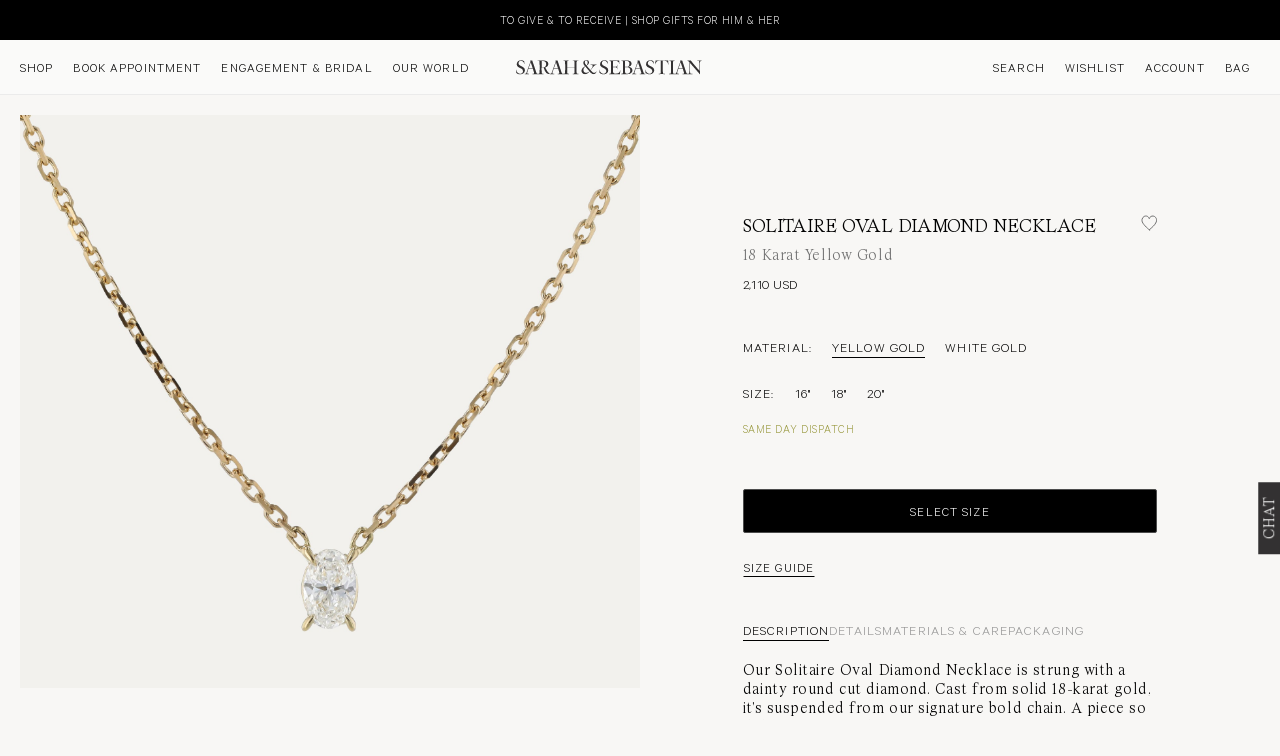

--- FILE ---
content_type: text/html; charset=utf-8
request_url: https://www.sarahandsebastian.com/en-us/products/solitaire-oval-diamond-necklace-yellow-gold
body_size: 51078
content:
<!doctype html>

<html
  class='no-js hide-scrollbar'
  lang='en'
  style='--mobile-add-to-cart-height: 205px;--announcement-bar-height: 0px;--slideshow-mobile-nav: 38px;'
>
  <head>
    

    
    

    



    <meta charset='utf-8'>
    <meta http-equiv='X-UA-Compatible' content='IE=edge,chrome=1'>
    <meta content='initial-scale=1.0, maximum-scale=1.0, minimum-scale=1.0, user-scalable=no' name='viewport'>
    <meta name='theme-color' content=''>
		<link rel="dns-prefetch" href="cdn.shopify.com"/>
	
		<link rel="dns-prefetch" href="//www.googletagmanager.com"/>
	
		<link rel="dns-prefetch" href="//www.google-analytics.com"/>
	
		<link rel="dns-prefetch" href="https://fast.a.klaviyo.com/"/>
	
		<link rel="dns-prefetch" href="https://static.klaviyo.com/"/>
	

<link rel="preconnect" href="https://www.google.com" />
	
<link rel="preconnect" href="https://www.google.com.au" />
	
<link rel="preconnect" href="https://stats.g.doubleclick.net" />
	
<link rel="preconnect" href="https://connect.facebook.net" />
	
<link rel="preconnect" href="https://fast.a.klaviyo.com" />
	
<link rel="preconnect" href="https://static.klaviyo.com" />
	
<link rel="preconnect" href="https://cdn.shopify.com" />
	


  
    <meta name="google-site-verification" content="eJAdpDqs-DkB1oPcgp25MUkarCqiwIUpN4h86KQ56Sg"/>
  

<link
          rel='preload'
          as='image'
          href='//www.sarahandsebastian.com/cdn/shop/files/solitaire-oval-diamond-necklace-yellow-gold-sarah-sebastian-front_fc1cd6fb-d163-4b0e-b6a9-341dd383456e_1400x.progressive.jpg?v=1751434619'
          imagesrcset='//www.sarahandsebastian.com/cdn/shop/files/solitaire-oval-diamond-necklace-yellow-gold-sarah-sebastian-front_fc1cd6fb-d163-4b0e-b6a9-341dd383456e_1000x.progressive.jpg?v=1751434619 800w, //www.sarahandsebastian.com/cdn/shop/files/solitaire-oval-diamond-necklace-yellow-gold-sarah-sebastian-front_fc1cd6fb-d163-4b0e-b6a9-341dd383456e_1400x.progressive.jpg?v=1751434619 1400w'
          imagesizes='50vw'
          type='image/webp'
        ><link rel='preload' href='//www.sarahandsebastian.com/cdn/shop/t/774/assets/theme.css?v=130428760858163927531768479046' as='style'>
    <link rel='preload' href='//www.sarahandsebastian.com/cdn/shop/t/774/assets/custom.css?v=18251060658601799091768802763' as='style'>
    <link href="//www.sarahandsebastian.com/cdn/shop/t/774/assets/feature-style.css?v=183170774603403053241768478385" rel="stylesheet" type="text/css" media="all" />
    <link rel='preload' href='https://gdprcdn.b-cdn.net/css/gdpr_cookie_consent.min.css' as='style'>

    <link rel='preload' href='//www.sarahandsebastian.com/cdn/shop/t/774/assets/product.css?v=107957091474237231361768478400' as='style'><title>
      Solitaire Oval Diamond Necklace
      
      
       &ndash; SARAH &amp; SEBASTIAN
    </title><meta name='description' content='Our Solitaire Oval Diamond Necklace is strung with a dainty round cut diamond. Cast from solid 18-karat gold, it&#39;s suspended from our signature fine chain.'><link rel='canonical' href='https://www.sarahandsebastian.com/en-us/products/solitaire-oval-diamond-necklace-yellow-gold'><link rel='shortcut icon' href='//www.sarahandsebastian.com/cdn/shop/files/kelp-icon-favicon_c08e2476-8674-4a94-a029-97e05e6cdecf_96x.png?v=1729560866' type='image/png'><meta property="og:type" content="product">
  <meta property="og:title" content="Solitaire Oval Diamond Necklace"><meta property="og:image" content="http://www.sarahandsebastian.com/cdn/shop/files/solitaire-oval-diamond-necklace-yellow-gold-sarah-sebastian-front_fc1cd6fb-d163-4b0e-b6a9-341dd383456e.jpg?v=1751434619">
    <meta property="og:image:secure_url" content="https://www.sarahandsebastian.com/cdn/shop/files/solitaire-oval-diamond-necklace-yellow-gold-sarah-sebastian-front_fc1cd6fb-d163-4b0e-b6a9-341dd383456e.jpg?v=1751434619">
    <meta property="og:image:width" content="3700">
    <meta property="og:image:height" content="4626">
  
    <meta property="product:price:amount" content="2,110.00">
  

  <meta property="product:price:currency" content="USD"><meta property="og:description" content="Our Solitaire Oval Diamond Necklace is strung with a dainty round cut diamond. Cast from solid 18-karat gold, it&#39;s suspended from our signature fine chain."><meta property="og:url" content="https://www.sarahandsebastian.com/en-us/products/solitaire-oval-diamond-necklace-yellow-gold">
<meta property="og:site_name" content="SARAH &amp; SEBASTIAN"><meta name="twitter:card" content="summary"><meta name="twitter:title" content="Solitaire Oval Diamond Necklace">
  <meta name="twitter:description" content="Our Solitaire Oval Diamond Necklace is strung with a dainty round cut diamond. Cast from solid 18-karat gold, it&#39;s suspended from our signature bold chain. A piece so delicate it gives the appearance of ‘floating’ on the neckline, let this piece speak quiet volumes on its own, or layer it with other fine necklaces from your collection.">
  <meta name="twitter:image" content="https://www.sarahandsebastian.com/cdn/shop/files/solitaire-oval-diamond-necklace-yellow-gold-sarah-sebastian-front_fc1cd6fb-d163-4b0e-b6a9-341dd383456e_600x600_crop_center.jpg?v=1751434619">
    <style>:root {--heading-font-family : calibre-web-regular-icons, sans-serif;
  		--heading-font-weight : 400;
  	    --heading-font-style  : normal;--text-font-family : calibre-web-regular-icons, sans-serif;
  	    --text-font-weight : 400;
  	    --text-font-style  : normal;--base-text-font-size   : 13px;
    --default-text-font-size: 14px;--background          : #f8f7f5;
    --background-rgb      : 248, 247, 245;
    --light-background    : #f8f7f5;
    --light-background-rgb: 248, 247, 245;
    --heading-color       : #333132;
    --text-color          : #000000;
    --text-color-rgb      : 0, 0, 0;
    --text-color-light    : #625f61;
    --text-color-light-rgb: 98, 95, 97;
    --link-color          : #969639;
    --link-color-rgb      : 150, 150, 57;
    --border-color        : #dadada;
    --border-color-rgb    : 218, 218, 218;

    --button-background    : #333132;
    --button-background-rgb: 51, 49, 50;
	--button-text-color    : #ffffff;
	--button-border-color  : #333132;
    --button-background-hover    : #625f61;
    --button-background-hover-rgb: 98, 95, 97;
	--button-text-color-hover    : #ffffff;
	--button-border-color-hover  : #625f61;
	
    --button-secondary-background    : #d7d2cb;
    --button-secondary-background-rgb: 215, 210, 203;
	--button-secondary-text-color    : #333132;
	--button-secondary-border-color  : #d7d2cb;
    --button-secondary-background-hover    : #625f61;
    --button-secondary-background-hover-rgb: 98, 95, 97;
	--button-secondary-text-color-hover    : #FFFFFF;
	--button-secondary-border-color-hover  : #625f61;

    --header-background       : #f8f7f5;
    --header-heading-color    : #333132;
    --header-light-text-color : #d7d2cb;
    --header-border-color     : #dad9d8;

    --footer-background    : #f8f7f5;
    --footer-text-color    : #333132;
    --footer-heading-color : #333132;
    --footer-border-color  : #dad9d8;
	
	--transition-color    : #d7d2cb;

    --navigation-background      : #f8f7f5;
    --navigation-background-rgb  : 248, 247, 245;
    --navigation-text-color      : #333132;
    --navigation-text-color-light: rgba(51, 49, 50, 0.5);
    --navigation-border-color    : rgba(51, 49, 50, 0.25);

    --newsletter-popup-background     : #333132;
    --newsletter-popup-text-color     : #ffffff;
    --newsletter-popup-text-color-rgb : 255, 255, 255;

    --secondary-elements-background       : #333132;
    --secondary-elements-background-rgb   : 51, 49, 50;
    --secondary-elements-text-color       : #ffffff;
    --secondary-elements-text-color-light : rgba(255, 255, 255, 0.5);
    --secondary-elements-border-color     : rgba(255, 255, 255, 0.25);

    --product-sale-price-color    : #ba0000;
    --product-sale-price-color-rgb: 186, 0, 0;

    /* Shopify related variables */
    --payment-terms-background-color: #f8f7f5;

    /* Products */

    --horizontal-spacing-four-products-per-row: 16px;
        --horizontal-spacing-two-products-per-row : 8px;
		--page-margin : 20px;

    --vertical-spacing-four-products-per-row: 16px;
        --vertical-spacing-two-products-per-row : 8px;

    /* Animation */
    --drawer-transition-timing: cubic-bezier(0.645, 0.045, 0.355, 1);
    --header-base-height: 80px; /* We set a default for browsers that do not support CSS variables */

    /* Cursors */
    --cursor-zoom-in-svg    : url(//www.sarahandsebastian.com/cdn/shop/t/774/assets/cursor-zoom-in.svg?v=123951005227131066101768478454);
    --cursor-zoom-in-2x-svg : url(//www.sarahandsebastian.com/cdn/shop/t/774/assets/cursor-zoom-in-2x.svg?v=70410242211180120091768478454);
  }
</style>

<script>
  // IE11 does not have support for CSS variables, so we have to polyfill them
  if (!(((window || {}).CSS || {}).supports && window.CSS.supports('(--a: 0)'))) {
    const script = document.createElement('script');
    script.type = 'text/javascript';
    script.src = 'https://cdn.jsdelivr.net/npm/css-vars-ponyfill@2';
    script.onload = function() {
      cssVars({});
    };

    document.getElementsByTagName('head')[0].appendChild(script);
  }
</script>
<style>
  @font-face {
    font-family: 'BST Spyre';
    src: url(//www.sarahandsebastian.com/cdn/shop/t/774/assets/BSTSpyre-Book.eot?v=106859842584999035041768478357);
    src: url(//www.sarahandsebastian.com/cdn/shop/t/774/assets/BSTSpyre-Book.eot?%23iefix&v=106859842584999035041768478357) format('embedded-opentype'),
        url(//www.sarahandsebastian.com/cdn/shop/t/774/assets/BSTSpyre-Book.woff2?v=39575886951063963501768478359) format('woff2'),
        url(//www.sarahandsebastian.com/cdn/shop/t/774/assets/BSTSpyre-Book.woff?v=5349244732318401001768478359) format('woff'),
        url(//www.sarahandsebastian.com/cdn/shop/t/774/assets/BSTSpyre-Book.ttf?v=165985313982756634351768478358) format('truetype'),
        url(//www.sarahandsebastian.com/cdn/shop/t/774/assets/BSTSpyre-Book.svg%23BSTSpyre-Book?v=266600) format('svg');
    font-weight: 300;
    font-style: normal;
    font-display: swap;
  }

  @font-face {
    font-family: 'BST Spyre';
    src: url(//www.sarahandsebastian.com/cdn/shop/t/774/assets/BSTSpyre-Light.eot?v=148097129159531440601768478360);
    src: url(//www.sarahandsebastian.com/cdn/shop/t/774/assets/BSTSpyre-Light.eot?%23iefix&v=148097129159531440601768478360) format('embedded-opentype'),
        url(//www.sarahandsebastian.com/cdn/shop/t/774/assets/BSTSpyre-Light.woff2?v=47808196639720128231768478362) format('woff2'),
        url(//www.sarahandsebastian.com/cdn/shop/t/774/assets/BSTSpyre-Light.woff?v=108491862450066320731768478361) format('woff'),
        url(//www.sarahandsebastian.com/cdn/shop/t/774/assets/BSTSpyre-Light.ttf?v=126269500921206823961768478361) format('truetype'),
        url(//www.sarahandsebastian.com/cdn/shop/t/774/assets/BSTSpyre-Light.svg%23BSTSpyre-Light?v=266600) format('svg');
    font-weight: 200;
    font-style: normal;
    font-display: swap;
  }

  @font-face {
    font-family: 'Calibre';
    src: url(//www.sarahandsebastian.com/cdn/shop/t/774/assets/Calibre-Light.eot?v=158628210756904802641768478363);
    src: url(//www.sarahandsebastian.com/cdn/shop/t/774/assets/Calibre-Light.eot?%23iefix&v=158628210756904802641768478363) format('embedded-opentype'),
        url(//www.sarahandsebastian.com/cdn/shop/t/774/assets/Calibre-Light.woff2?v=122373039766828377011768478365) format('woff2'),
        url(//www.sarahandsebastian.com/cdn/shop/t/774/assets/Calibre-Light.woff?v=176675380401174283291768478364) format('woff'),
        url(//www.sarahandsebastian.com/cdn/shop/t/774/assets/Calibre-Light.ttf?v=148694996363982857511768478364) format('truetype');
    font-weight: 300;
    font-style: normal;
    font-display: swap;
  }

  @font-face {
    font-family: 'Calibre';
    src: url(//www.sarahandsebastian.com/cdn/shop/t/774/assets/Calibre-Regular.eot?v=1651349526817567011768478365);
    src: url(//www.sarahandsebastian.com/cdn/shop/t/774/assets/Calibre-Regular.eot?%23iefix&v=1651349526817567011768478365) format('embedded-opentype'),
        url(//www.sarahandsebastian.com/cdn/shop/t/774/assets/Calibre-Regular.woff2?v=19665430368834625151768478367) format('woff2'),
        url(//www.sarahandsebastian.com/cdn/shop/t/774/assets/Calibre-Regular.woff?v=161827382023393520891768478366) format('woff'),
        url(//www.sarahandsebastian.com/cdn/shop/t/774/assets/Calibre-Regular.ttf?v=103447502365008228391768478366) format('truetype');
    font-weight: normal;
    font-style: normal;
    font-display: swap;
  }
</style>


		  <script>window.performance && window.performance.mark && window.performance.mark('shopify.content_for_header.start');</script><meta name="facebook-domain-verification" content="ko8y2pak1byqyhk7wvgy11qjmk4zhb">
<meta name="facebook-domain-verification" content="frtfib1j25qsnlri5yk6ugeyfc0fno">
<meta name="google-site-verification" content="X_9K34DctPVgw03Nl8iES2UXz0Q-y97vn8b3Z-gfV5k">
<meta id="shopify-digital-wallet" name="shopify-digital-wallet" content="/5719261/digital_wallets/dialog">
<meta name="shopify-checkout-api-token" content="4debe979c7faca45160fbd5eaf1f97f3">
<meta id="in-context-paypal-metadata" data-shop-id="5719261" data-venmo-supported="false" data-environment="production" data-locale="en_US" data-paypal-v4="true" data-currency="USD">
<link rel="alternate" hreflang="x-default" href="https://www.sarahandsebastian.com/products/solitaire-oval-diamond-necklace-yellow-gold">
<link rel="alternate" hreflang="en-US" href="https://www.sarahandsebastian.com/en-us/products/solitaire-oval-diamond-necklace-yellow-gold">
<link rel="alternate" hreflang="en-HK" href="https://www.sarahandsebastian.com/en-hk/products/solitaire-oval-diamond-necklace-yellow-gold">
<link rel="alternate" hreflang="en-SG" href="https://www.sarahandsebastian.com/en-sg/products/solitaire-oval-diamond-necklace-yellow-gold">
<link rel="alternate" hreflang="en-KR" href="https://www.sarahandsebastian.com/en-kr/products/solitaire-oval-diamond-necklace-yellow-gold">
<link rel="alternate" hreflang="en-CN" href="https://www.sarahandsebastian.com/en-cn/products/solitaire-oval-diamond-necklace-yellow-gold">
<link rel="alternate" hreflang="en-TW" href="https://www.sarahandsebastian.com/en-cn/products/solitaire-oval-diamond-necklace-yellow-gold">
<link rel="alternate" hreflang="en-AT" href="https://www.sarahandsebastian.com/en-eu/products/solitaire-oval-diamond-necklace-yellow-gold">
<link rel="alternate" hreflang="en-BE" href="https://www.sarahandsebastian.com/en-eu/products/solitaire-oval-diamond-necklace-yellow-gold">
<link rel="alternate" hreflang="en-BG" href="https://www.sarahandsebastian.com/en-eu/products/solitaire-oval-diamond-necklace-yellow-gold">
<link rel="alternate" hreflang="en-CY" href="https://www.sarahandsebastian.com/en-eu/products/solitaire-oval-diamond-necklace-yellow-gold">
<link rel="alternate" hreflang="en-CZ" href="https://www.sarahandsebastian.com/en-eu/products/solitaire-oval-diamond-necklace-yellow-gold">
<link rel="alternate" hreflang="en-DE" href="https://www.sarahandsebastian.com/en-eu/products/solitaire-oval-diamond-necklace-yellow-gold">
<link rel="alternate" hreflang="en-ES" href="https://www.sarahandsebastian.com/en-eu/products/solitaire-oval-diamond-necklace-yellow-gold">
<link rel="alternate" hreflang="en-FI" href="https://www.sarahandsebastian.com/en-eu/products/solitaire-oval-diamond-necklace-yellow-gold">
<link rel="alternate" hreflang="en-FR" href="https://www.sarahandsebastian.com/en-eu/products/solitaire-oval-diamond-necklace-yellow-gold">
<link rel="alternate" hreflang="en-GR" href="https://www.sarahandsebastian.com/en-eu/products/solitaire-oval-diamond-necklace-yellow-gold">
<link rel="alternate" hreflang="en-HR" href="https://www.sarahandsebastian.com/en-eu/products/solitaire-oval-diamond-necklace-yellow-gold">
<link rel="alternate" hreflang="en-HU" href="https://www.sarahandsebastian.com/en-eu/products/solitaire-oval-diamond-necklace-yellow-gold">
<link rel="alternate" hreflang="en-IE" href="https://www.sarahandsebastian.com/en-eu/products/solitaire-oval-diamond-necklace-yellow-gold">
<link rel="alternate" hreflang="en-IT" href="https://www.sarahandsebastian.com/en-eu/products/solitaire-oval-diamond-necklace-yellow-gold">
<link rel="alternate" hreflang="en-LT" href="https://www.sarahandsebastian.com/en-eu/products/solitaire-oval-diamond-necklace-yellow-gold">
<link rel="alternate" hreflang="en-LU" href="https://www.sarahandsebastian.com/en-eu/products/solitaire-oval-diamond-necklace-yellow-gold">
<link rel="alternate" hreflang="en-LV" href="https://www.sarahandsebastian.com/en-eu/products/solitaire-oval-diamond-necklace-yellow-gold">
<link rel="alternate" hreflang="en-MC" href="https://www.sarahandsebastian.com/en-eu/products/solitaire-oval-diamond-necklace-yellow-gold">
<link rel="alternate" hreflang="en-MT" href="https://www.sarahandsebastian.com/en-eu/products/solitaire-oval-diamond-necklace-yellow-gold">
<link rel="alternate" hreflang="en-NL" href="https://www.sarahandsebastian.com/en-eu/products/solitaire-oval-diamond-necklace-yellow-gold">
<link rel="alternate" hreflang="en-PL" href="https://www.sarahandsebastian.com/en-eu/products/solitaire-oval-diamond-necklace-yellow-gold">
<link rel="alternate" hreflang="en-PT" href="https://www.sarahandsebastian.com/en-eu/products/solitaire-oval-diamond-necklace-yellow-gold">
<link rel="alternate" hreflang="en-RO" href="https://www.sarahandsebastian.com/en-eu/products/solitaire-oval-diamond-necklace-yellow-gold">
<link rel="alternate" hreflang="en-SE" href="https://www.sarahandsebastian.com/en-eu/products/solitaire-oval-diamond-necklace-yellow-gold">
<link rel="alternate" hreflang="en-SI" href="https://www.sarahandsebastian.com/en-eu/products/solitaire-oval-diamond-necklace-yellow-gold">
<link rel="alternate" hreflang="en-SK" href="https://www.sarahandsebastian.com/en-eu/products/solitaire-oval-diamond-necklace-yellow-gold">
<link rel="alternate" hreflang="en-NZ" href="https://www.sarahandsebastian.com/en-nz/products/solitaire-oval-diamond-necklace-yellow-gold">
<link rel="alternate" hreflang="en-GB" href="https://www.sarahandsebastian.com/en-uk/products/solitaire-oval-diamond-necklace-yellow-gold">
<link rel="alternate" hreflang="en-AE" href="https://www.sarahandsebastian.com/en-global/products/solitaire-oval-diamond-necklace-yellow-gold">
<link rel="alternate" hreflang="en-CH" href="https://www.sarahandsebastian.com/en-global/products/solitaire-oval-diamond-necklace-yellow-gold">
<link rel="alternate" hreflang="en-DK" href="https://www.sarahandsebastian.com/en-global/products/solitaire-oval-diamond-necklace-yellow-gold">
<link rel="alternate" hreflang="en-FJ" href="https://www.sarahandsebastian.com/en-global/products/solitaire-oval-diamond-necklace-yellow-gold">
<link rel="alternate" hreflang="en-ID" href="https://www.sarahandsebastian.com/en-global/products/solitaire-oval-diamond-necklace-yellow-gold">
<link rel="alternate" hreflang="en-IL" href="https://www.sarahandsebastian.com/en-global/products/solitaire-oval-diamond-necklace-yellow-gold">
<link rel="alternate" hreflang="en-KH" href="https://www.sarahandsebastian.com/en-global/products/solitaire-oval-diamond-necklace-yellow-gold">
<link rel="alternate" hreflang="en-KW" href="https://www.sarahandsebastian.com/en-global/products/solitaire-oval-diamond-necklace-yellow-gold">
<link rel="alternate" hreflang="en-MX" href="https://www.sarahandsebastian.com/en-global/products/solitaire-oval-diamond-necklace-yellow-gold">
<link rel="alternate" hreflang="en-MY" href="https://www.sarahandsebastian.com/en-global/products/solitaire-oval-diamond-necklace-yellow-gold">
<link rel="alternate" hreflang="en-NO" href="https://www.sarahandsebastian.com/en-global/products/solitaire-oval-diamond-necklace-yellow-gold">
<link rel="alternate" hreflang="en-PH" href="https://www.sarahandsebastian.com/en-global/products/solitaire-oval-diamond-necklace-yellow-gold">
<link rel="alternate" hreflang="en-QA" href="https://www.sarahandsebastian.com/en-global/products/solitaire-oval-diamond-necklace-yellow-gold">
<link rel="alternate" hreflang="en-TH" href="https://www.sarahandsebastian.com/en-global/products/solitaire-oval-diamond-necklace-yellow-gold">
<link rel="alternate" hreflang="en-TR" href="https://www.sarahandsebastian.com/en-global/products/solitaire-oval-diamond-necklace-yellow-gold">
<link rel="alternate" hreflang="en-VN" href="https://www.sarahandsebastian.com/en-global/products/solitaire-oval-diamond-necklace-yellow-gold">
<link rel="alternate" hreflang="en-CA" href="https://www.sarahandsebastian.com/en-ca/products/solitaire-oval-diamond-necklace-yellow-gold">
<link rel="alternate" hreflang="en-JP" href="https://www.sarahandsebastian.com/en-jp/products/solitaire-oval-diamond-necklace-yellow-gold">
<link rel="alternate" hreflang="en-AU" href="https://www.sarahandsebastian.com/products/solitaire-oval-diamond-necklace-yellow-gold">
<link rel="alternate" type="application/json+oembed" href="https://www.sarahandsebastian.com/en-us/products/solitaire-oval-diamond-necklace-yellow-gold.oembed">
<script async="async" src="/checkouts/internal/preloads.js?locale=en-US"></script>
<link rel="preconnect" href="https://shop.app" crossorigin="anonymous">
<script async="async" src="https://shop.app/checkouts/internal/preloads.js?locale=en-US&shop_id=5719261" crossorigin="anonymous"></script>
<script id="apple-pay-shop-capabilities" type="application/json">{"shopId":5719261,"countryCode":"AU","currencyCode":"USD","merchantCapabilities":["supports3DS"],"merchantId":"gid:\/\/shopify\/Shop\/5719261","merchantName":"SARAH \u0026 SEBASTIAN","requiredBillingContactFields":["postalAddress","email","phone"],"requiredShippingContactFields":["postalAddress","email","phone"],"shippingType":"shipping","supportedNetworks":["visa","masterCard","amex","jcb"],"total":{"type":"pending","label":"SARAH \u0026 SEBASTIAN","amount":"1.00"},"shopifyPaymentsEnabled":true,"supportsSubscriptions":true}</script>
<script id="shopify-features" type="application/json">{"accessToken":"4debe979c7faca45160fbd5eaf1f97f3","betas":["rich-media-storefront-analytics"],"domain":"www.sarahandsebastian.com","predictiveSearch":true,"shopId":5719261,"locale":"en"}</script>
<script>var Shopify = Shopify || {};
Shopify.shop = "sarah-sebastian.myshopify.com";
Shopify.locale = "en";
Shopify.currency = {"active":"USD","rate":"0.68"};
Shopify.country = "US";
Shopify.theme = {"name":"v.1.19.1 | 2026\/01\/15","id":138273685600,"schema_name":"Sarah \u0026 Sebastian","schema_version":"1.19.1","theme_store_id":null,"role":"main"};
Shopify.theme.handle = "null";
Shopify.theme.style = {"id":null,"handle":null};
Shopify.cdnHost = "www.sarahandsebastian.com/cdn";
Shopify.routes = Shopify.routes || {};
Shopify.routes.root = "/en-us/";</script>
<script type="module">!function(o){(o.Shopify=o.Shopify||{}).modules=!0}(window);</script>
<script>!function(o){function n(){var o=[];function n(){o.push(Array.prototype.slice.apply(arguments))}return n.q=o,n}var t=o.Shopify=o.Shopify||{};t.loadFeatures=n(),t.autoloadFeatures=n()}(window);</script>
<script>
  window.ShopifyPay = window.ShopifyPay || {};
  window.ShopifyPay.apiHost = "shop.app\/pay";
  window.ShopifyPay.redirectState = null;
</script>
<script id="shop-js-analytics" type="application/json">{"pageType":"product"}</script>
<script defer="defer" async type="module" src="//www.sarahandsebastian.com/cdn/shopifycloud/shop-js/modules/v2/client.init-shop-cart-sync_BT-GjEfc.en.esm.js"></script>
<script defer="defer" async type="module" src="//www.sarahandsebastian.com/cdn/shopifycloud/shop-js/modules/v2/chunk.common_D58fp_Oc.esm.js"></script>
<script defer="defer" async type="module" src="//www.sarahandsebastian.com/cdn/shopifycloud/shop-js/modules/v2/chunk.modal_xMitdFEc.esm.js"></script>
<script type="module">
  await import("//www.sarahandsebastian.com/cdn/shopifycloud/shop-js/modules/v2/client.init-shop-cart-sync_BT-GjEfc.en.esm.js");
await import("//www.sarahandsebastian.com/cdn/shopifycloud/shop-js/modules/v2/chunk.common_D58fp_Oc.esm.js");
await import("//www.sarahandsebastian.com/cdn/shopifycloud/shop-js/modules/v2/chunk.modal_xMitdFEc.esm.js");

  window.Shopify.SignInWithShop?.initShopCartSync?.({"fedCMEnabled":true,"windoidEnabled":true});

</script>
<script>
  window.Shopify = window.Shopify || {};
  if (!window.Shopify.featureAssets) window.Shopify.featureAssets = {};
  window.Shopify.featureAssets['shop-js'] = {"shop-cart-sync":["modules/v2/client.shop-cart-sync_DZOKe7Ll.en.esm.js","modules/v2/chunk.common_D58fp_Oc.esm.js","modules/v2/chunk.modal_xMitdFEc.esm.js"],"init-fed-cm":["modules/v2/client.init-fed-cm_B6oLuCjv.en.esm.js","modules/v2/chunk.common_D58fp_Oc.esm.js","modules/v2/chunk.modal_xMitdFEc.esm.js"],"shop-cash-offers":["modules/v2/client.shop-cash-offers_D2sdYoxE.en.esm.js","modules/v2/chunk.common_D58fp_Oc.esm.js","modules/v2/chunk.modal_xMitdFEc.esm.js"],"shop-login-button":["modules/v2/client.shop-login-button_QeVjl5Y3.en.esm.js","modules/v2/chunk.common_D58fp_Oc.esm.js","modules/v2/chunk.modal_xMitdFEc.esm.js"],"pay-button":["modules/v2/client.pay-button_DXTOsIq6.en.esm.js","modules/v2/chunk.common_D58fp_Oc.esm.js","modules/v2/chunk.modal_xMitdFEc.esm.js"],"shop-button":["modules/v2/client.shop-button_DQZHx9pm.en.esm.js","modules/v2/chunk.common_D58fp_Oc.esm.js","modules/v2/chunk.modal_xMitdFEc.esm.js"],"avatar":["modules/v2/client.avatar_BTnouDA3.en.esm.js"],"init-windoid":["modules/v2/client.init-windoid_CR1B-cfM.en.esm.js","modules/v2/chunk.common_D58fp_Oc.esm.js","modules/v2/chunk.modal_xMitdFEc.esm.js"],"init-shop-for-new-customer-accounts":["modules/v2/client.init-shop-for-new-customer-accounts_C_vY_xzh.en.esm.js","modules/v2/client.shop-login-button_QeVjl5Y3.en.esm.js","modules/v2/chunk.common_D58fp_Oc.esm.js","modules/v2/chunk.modal_xMitdFEc.esm.js"],"init-shop-email-lookup-coordinator":["modules/v2/client.init-shop-email-lookup-coordinator_BI7n9ZSv.en.esm.js","modules/v2/chunk.common_D58fp_Oc.esm.js","modules/v2/chunk.modal_xMitdFEc.esm.js"],"init-shop-cart-sync":["modules/v2/client.init-shop-cart-sync_BT-GjEfc.en.esm.js","modules/v2/chunk.common_D58fp_Oc.esm.js","modules/v2/chunk.modal_xMitdFEc.esm.js"],"shop-toast-manager":["modules/v2/client.shop-toast-manager_DiYdP3xc.en.esm.js","modules/v2/chunk.common_D58fp_Oc.esm.js","modules/v2/chunk.modal_xMitdFEc.esm.js"],"init-customer-accounts":["modules/v2/client.init-customer-accounts_D9ZNqS-Q.en.esm.js","modules/v2/client.shop-login-button_QeVjl5Y3.en.esm.js","modules/v2/chunk.common_D58fp_Oc.esm.js","modules/v2/chunk.modal_xMitdFEc.esm.js"],"init-customer-accounts-sign-up":["modules/v2/client.init-customer-accounts-sign-up_iGw4briv.en.esm.js","modules/v2/client.shop-login-button_QeVjl5Y3.en.esm.js","modules/v2/chunk.common_D58fp_Oc.esm.js","modules/v2/chunk.modal_xMitdFEc.esm.js"],"shop-follow-button":["modules/v2/client.shop-follow-button_CqMgW2wH.en.esm.js","modules/v2/chunk.common_D58fp_Oc.esm.js","modules/v2/chunk.modal_xMitdFEc.esm.js"],"checkout-modal":["modules/v2/client.checkout-modal_xHeaAweL.en.esm.js","modules/v2/chunk.common_D58fp_Oc.esm.js","modules/v2/chunk.modal_xMitdFEc.esm.js"],"shop-login":["modules/v2/client.shop-login_D91U-Q7h.en.esm.js","modules/v2/chunk.common_D58fp_Oc.esm.js","modules/v2/chunk.modal_xMitdFEc.esm.js"],"lead-capture":["modules/v2/client.lead-capture_BJmE1dJe.en.esm.js","modules/v2/chunk.common_D58fp_Oc.esm.js","modules/v2/chunk.modal_xMitdFEc.esm.js"],"payment-terms":["modules/v2/client.payment-terms_Ci9AEqFq.en.esm.js","modules/v2/chunk.common_D58fp_Oc.esm.js","modules/v2/chunk.modal_xMitdFEc.esm.js"]};
</script>
<script>(function() {
  var isLoaded = false;
  function asyncLoad() {
    if (isLoaded) return;
    isLoaded = true;
    var urls = [];
    for (var i = 0; i < urls.length; i++) {
      var s = document.createElement('script');
      s.type = 'text/javascript';
      s.async = true;
      s.src = urls[i];
      var x = document.getElementsByTagName('script')[0];
      x.parentNode.insertBefore(s, x);
    }
  };
  if(window.attachEvent) {
    window.attachEvent('onload', asyncLoad);
  } else {
    window.addEventListener('load', asyncLoad, false);
  }
})();</script>
<script id="__st">var __st={"a":5719261,"offset":39600,"reqid":"2e234b68-d4a8-477b-b0d0-a96bd5fd5d9a-1769033126","pageurl":"www.sarahandsebastian.com\/en-us\/products\/solitaire-oval-diamond-necklace-yellow-gold","u":"260329d3655e","p":"product","rtyp":"product","rid":7071902138464};</script>
<script>window.ShopifyPaypalV4VisibilityTracking = true;</script>
<script id="captcha-bootstrap">!function(){'use strict';const t='contact',e='account',n='new_comment',o=[[t,t],['blogs',n],['comments',n],[t,'customer']],c=[[e,'customer_login'],[e,'guest_login'],[e,'recover_customer_password'],[e,'create_customer']],r=t=>t.map((([t,e])=>`form[action*='/${t}']:not([data-nocaptcha='true']) input[name='form_type'][value='${e}']`)).join(','),a=t=>()=>t?[...document.querySelectorAll(t)].map((t=>t.form)):[];function s(){const t=[...o],e=r(t);return a(e)}const i='password',u='form_key',d=['recaptcha-v3-token','g-recaptcha-response','h-captcha-response',i],f=()=>{try{return window.sessionStorage}catch{return}},m='__shopify_v',_=t=>t.elements[u];function p(t,e,n=!1){try{const o=window.sessionStorage,c=JSON.parse(o.getItem(e)),{data:r}=function(t){const{data:e,action:n}=t;return t[m]||n?{data:e,action:n}:{data:t,action:n}}(c);for(const[e,n]of Object.entries(r))t.elements[e]&&(t.elements[e].value=n);n&&o.removeItem(e)}catch(o){console.error('form repopulation failed',{error:o})}}const l='form_type',E='cptcha';function T(t){t.dataset[E]=!0}const w=window,h=w.document,L='Shopify',v='ce_forms',y='captcha';let A=!1;((t,e)=>{const n=(g='f06e6c50-85a8-45c8-87d0-21a2b65856fe',I='https://cdn.shopify.com/shopifycloud/storefront-forms-hcaptcha/ce_storefront_forms_captcha_hcaptcha.v1.5.2.iife.js',D={infoText:'Protected by hCaptcha',privacyText:'Privacy',termsText:'Terms'},(t,e,n)=>{const o=w[L][v],c=o.bindForm;if(c)return c(t,g,e,D).then(n);var r;o.q.push([[t,g,e,D],n]),r=I,A||(h.body.append(Object.assign(h.createElement('script'),{id:'captcha-provider',async:!0,src:r})),A=!0)});var g,I,D;w[L]=w[L]||{},w[L][v]=w[L][v]||{},w[L][v].q=[],w[L][y]=w[L][y]||{},w[L][y].protect=function(t,e){n(t,void 0,e),T(t)},Object.freeze(w[L][y]),function(t,e,n,w,h,L){const[v,y,A,g]=function(t,e,n){const i=e?o:[],u=t?c:[],d=[...i,...u],f=r(d),m=r(i),_=r(d.filter((([t,e])=>n.includes(e))));return[a(f),a(m),a(_),s()]}(w,h,L),I=t=>{const e=t.target;return e instanceof HTMLFormElement?e:e&&e.form},D=t=>v().includes(t);t.addEventListener('submit',(t=>{const e=I(t);if(!e)return;const n=D(e)&&!e.dataset.hcaptchaBound&&!e.dataset.recaptchaBound,o=_(e),c=g().includes(e)&&(!o||!o.value);(n||c)&&t.preventDefault(),c&&!n&&(function(t){try{if(!f())return;!function(t){const e=f();if(!e)return;const n=_(t);if(!n)return;const o=n.value;o&&e.removeItem(o)}(t);const e=Array.from(Array(32),(()=>Math.random().toString(36)[2])).join('');!function(t,e){_(t)||t.append(Object.assign(document.createElement('input'),{type:'hidden',name:u})),t.elements[u].value=e}(t,e),function(t,e){const n=f();if(!n)return;const o=[...t.querySelectorAll(`input[type='${i}']`)].map((({name:t})=>t)),c=[...d,...o],r={};for(const[a,s]of new FormData(t).entries())c.includes(a)||(r[a]=s);n.setItem(e,JSON.stringify({[m]:1,action:t.action,data:r}))}(t,e)}catch(e){console.error('failed to persist form',e)}}(e),e.submit())}));const S=(t,e)=>{t&&!t.dataset[E]&&(n(t,e.some((e=>e===t))),T(t))};for(const o of['focusin','change'])t.addEventListener(o,(t=>{const e=I(t);D(e)&&S(e,y())}));const B=e.get('form_key'),M=e.get(l),P=B&&M;t.addEventListener('DOMContentLoaded',(()=>{const t=y();if(P)for(const e of t)e.elements[l].value===M&&p(e,B);[...new Set([...A(),...v().filter((t=>'true'===t.dataset.shopifyCaptcha))])].forEach((e=>S(e,t)))}))}(h,new URLSearchParams(w.location.search),n,t,e,['guest_login'])})(!1,!0)}();</script>
<script integrity="sha256-4kQ18oKyAcykRKYeNunJcIwy7WH5gtpwJnB7kiuLZ1E=" data-source-attribution="shopify.loadfeatures" defer="defer" src="//www.sarahandsebastian.com/cdn/shopifycloud/storefront/assets/storefront/load_feature-a0a9edcb.js" crossorigin="anonymous"></script>
<script crossorigin="anonymous" defer="defer" src="//www.sarahandsebastian.com/cdn/shopifycloud/storefront/assets/shopify_pay/storefront-65b4c6d7.js?v=20250812"></script>
<script data-source-attribution="shopify.dynamic_checkout.dynamic.init">var Shopify=Shopify||{};Shopify.PaymentButton=Shopify.PaymentButton||{isStorefrontPortableWallets:!0,init:function(){window.Shopify.PaymentButton.init=function(){};var t=document.createElement("script");t.src="https://www.sarahandsebastian.com/cdn/shopifycloud/portable-wallets/latest/portable-wallets.en.js",t.type="module",document.head.appendChild(t)}};
</script>
<script data-source-attribution="shopify.dynamic_checkout.buyer_consent">
  function portableWalletsHideBuyerConsent(e){var t=document.getElementById("shopify-buyer-consent"),n=document.getElementById("shopify-subscription-policy-button");t&&n&&(t.classList.add("hidden"),t.setAttribute("aria-hidden","true"),n.removeEventListener("click",e))}function portableWalletsShowBuyerConsent(e){var t=document.getElementById("shopify-buyer-consent"),n=document.getElementById("shopify-subscription-policy-button");t&&n&&(t.classList.remove("hidden"),t.removeAttribute("aria-hidden"),n.addEventListener("click",e))}window.Shopify?.PaymentButton&&(window.Shopify.PaymentButton.hideBuyerConsent=portableWalletsHideBuyerConsent,window.Shopify.PaymentButton.showBuyerConsent=portableWalletsShowBuyerConsent);
</script>
<script data-source-attribution="shopify.dynamic_checkout.cart.bootstrap">document.addEventListener("DOMContentLoaded",(function(){function t(){return document.querySelector("shopify-accelerated-checkout-cart, shopify-accelerated-checkout")}if(t())Shopify.PaymentButton.init();else{new MutationObserver((function(e,n){t()&&(Shopify.PaymentButton.init(),n.disconnect())})).observe(document.body,{childList:!0,subtree:!0})}}));
</script>
<script id='scb4127' type='text/javascript' async='' src='https://www.sarahandsebastian.com/cdn/shopifycloud/privacy-banner/storefront-banner.js'></script><link id="shopify-accelerated-checkout-styles" rel="stylesheet" media="screen" href="https://www.sarahandsebastian.com/cdn/shopifycloud/portable-wallets/latest/accelerated-checkout-backwards-compat.css" crossorigin="anonymous">
<style id="shopify-accelerated-checkout-cart">
        #shopify-buyer-consent {
  margin-top: 1em;
  display: inline-block;
  width: 100%;
}

#shopify-buyer-consent.hidden {
  display: none;
}

#shopify-subscription-policy-button {
  background: none;
  border: none;
  padding: 0;
  text-decoration: underline;
  font-size: inherit;
  cursor: pointer;
}

#shopify-subscription-policy-button::before {
  box-shadow: none;
}

      </style>

<script>window.performance && window.performance.mark && window.performance.mark('shopify.content_for_header.end');</script>
	  

    <style>@font-face {
            font-family: 'calibre-web-regular-icons';
            src: url(//www.sarahandsebastian.com/cdn/shop/t/774/assets/calibre-web-regular-icons.eot?v=82938616583635624251768478369);
            src: url(//www.sarahandsebastian.com/cdn/shop/t/774/assets/calibre-web-regular-icons.eot%23iefix?v=266600) format('embedded-opentype'),
            url(//www.sarahandsebastian.com/cdn/shop/t/774/assets/calibre-web-regular-icons.woff2?v=7219715075990047681768478371) format('woff2'),
            url(//www.sarahandsebastian.com/cdn/shop/t/774/assets/calibre-web-regular-icons.woff?v=27113519496563158471768478371) format('woff'),
            url(//www.sarahandsebastian.com/cdn/shop/t/774/assets/calibre-web-regular-icons.ttf?v=114246358256539294271768478370) format('truetype'),
            url(//www.sarahandsebastian.com/cdn/shop/t/774/assets/calibre-web-regular-icons.svg%23calibre-web-regular-icons?v=266600) format('svg');
            font-weight: normal;
            font-style: normal;
            font-display: swap;
          }

          @font-face {
            font-family: 'calibre-web-regular-icons';
            src: url(//www.sarahandsebastian.com/cdn/shop/t/774/assets/calibre-web-regular-icons-medium-custom.eot?v=121932715542911289641768478367);
            src: url(//www.sarahandsebastian.com/cdn/shop/t/774/assets/calibre-web-regular-icons-medium-custom.eot%23iefix?v=266600) format('embedded-opentype'),
            url(//www.sarahandsebastian.com/cdn/shop/t/774/assets/calibre-web-regular-icons-medium-custom.woff2?v=184026020143780082201768478369) format('woff2'),
            url(//www.sarahandsebastian.com/cdn/shop/t/774/assets/calibre-web-regular-icons-medium-custom.woff?v=38961624136248154521768478368) format('woff'),
            url(//www.sarahandsebastian.com/cdn/shop/t/774/assets/calibre-web-regular-icons-medium-custom.ttf?v=31017620288547778161768478368) format('truetype'),
            url(//www.sarahandsebastian.com/cdn/shop/t/774/assets/calibre-web-regular-icons-medium-custom.svg%23?v=266600) format('svg');
            font-weight: 500;
            font-style: normal;
            font-display: swap;
          }</style>

    <link type="text/css" rel="stylesheet" href="//www.sarahandsebastian.com/cdn/shop/t/774/assets/button.css?v=123657908607264075031768478363">
    <link type="text/css" rel="stylesheet" href="//www.sarahandsebastian.com/cdn/shop/t/774/assets/header.css?v=2957935981189548671768478390">
    <link type="text/css" rel="stylesheet" href="//www.sarahandsebastian.com/cdn/shop/t/774/assets/carousel.css?v=181313364992834027271768478371">
    <link type="text/css" rel="stylesheet" href="//www.sarahandsebastian.com/cdn/shop/t/774/assets/hero.css?v=64682870723107049611768478390">
	  <link type="text/css" rel="stylesheet" id="primary-head-style" href="//www.sarahandsebastian.com/cdn/shop/t/774/assets/theme.css?v=130428760858163927531768479046">
	  <link type="text/css" rel="stylesheet" id="custom-head-style" href="//www.sarahandsebastian.com/cdn/shop/t/774/assets/custom.css?v=18251060658601799091768802763">
	  <link type="text/css" rel="stylesheet" href="//www.sarahandsebastian.com/cdn/shop/t/774/assets/SS-implementation.css?v=111603181540343972631768478403">
    <link type="text/css" rel="stylesheet" id="primary-head-style" href="//www.sarahandsebastian.com/cdn/shop/t/774/assets/product.css?v=107957091474237231361768478400">
    <link type="text/css" rel="stylesheet" id="primary-head-style" href="//www.sarahandsebastian.com/cdn/shop/t/774/assets/footer.css?v=71755729630394921181768478387">
    <link type="text/css" rel="stylesheet" href="https://gdprcdn.b-cdn.net/css/gdpr_cookie_consent.min.css">
    <link
      rel="stylesheet"
      href="https://cdn.jsdelivr.net/npm/swiper@11/swiper-bundle.min.css"
    /><link rel='prefetch' href='//www.sarahandsebastian.com/cdn/shop/t/774/assets/template-article.css?v=81913124163234344881768478405' as='style'><script>// This allows to expose several variables to the global scope, to be used in scripts
      	window.theme = {
          pageType: "product",
          moneyFormat: "${{amount}}",
          currency: "AUD",
          moneyWithCurrencyFormat: "${{amount}} USD",
          currencyCodeEnabled: true,
          productImageSize: "natural",
          searchMode: "product,article,page",
          showPageTransition: false,
          showElementStaggering: false,
          showImageZooming: false,
          productHasOptions: false,
          templatePage: "product",
          preloaderEnabled: false
      	};

      	window.routes = {
          domain: "https:\/\/www.sarahandsebastian.com",
          rootUrl: "\/en-us",
          rootUrlWithoutSlash: "\/en-us",
          cartUrl: "\/en-us\/cart",
          cartAddUrl: "\/en-us\/cart\/add",
          cartChangeUrl: "\/en-us\/cart\/change",
          cartUpdateUrl: "\/en-us\/cart\/update",
          searchUrl: "\/en-us\/search",
          productRecommendationsUrl: "\/en-us\/recommendations\/products"
      	};

        window.languages = {
          cartAddNote: "Add Order Note",
          cartEditNote: "Edit Order Note",
          productImageLoadingError: "This image could not be loaded. Please try to reload the page.",
          productFormAddToCart: "Add to bag",
          productFormUnavailable: "Unavailable",
          productFormSoldOut: "Sold Out",
          shippingEstimatorOneResult: "1 option available:",
          shippingEstimatorMoreResults: "{{count}} options available:",
          shippingEstimatorNoResults: "No shipping could be found"
        };

      	window.lazySizesConfig = {
      		loadHidden: false,
      		hFac: 0.5,
      		expFactor: 2,
      		ricTimeout: 150,
      		lazyClass: 'Image--lazyLoad',
      		loadingClass: 'Image--lazyLoading',
      		loadedClass: 'Image--lazyLoaded'
      	};

      	document.documentElement.className = document.documentElement.className.replace('no-js', 'js');
      	document.documentElement.style.setProperty('--window-height', window.innerHeight + 'px');
        
        // disable scroll for animation loading
        

      	// We do a quick detection of some features (we could use Modernizr but for so little...)
      	(function() {
      		document.documentElement.className += ((window.CSS && window.CSS.supports('(position: sticky) or (position: -webkit-sticky)')) ? ' supports-sticky' : ' no-supports-sticky');
      		document.documentElement.className += (window.matchMedia('(-moz-touch-enabled: 1), (hover: none)')).matches ? ' no-supports-hover' : ' supports-hover';
      	}());

      	
    </script>

    <script src='//www.sarahandsebastian.com/cdn/shop/t/774/assets/lazysizes.min.js?v=174358363404432586981768478392' async></script><script src="//www.sarahandsebastian.com/cdn/shop/t/774/assets/libs.min.js?v=115644929898286002081768478393" defer ></script>
    <script src="//www.sarahandsebastian.com/cdn/shop/t/774/assets/gsap.min.js?v=62811821679674489941768478389" defer ></script>
    <script src="//www.sarahandsebastian.com/cdn/shop/t/774/assets/ScrollTrigger.min.js?v=52573688518697211901768478402" defer ></script>
    <script src="//www.sarahandsebastian.com/cdn/shop/t/774/assets/Draggable.min.js?v=84909783416957662941768478375" defer ></script>
    <script src="//www.sarahandsebastian.com/cdn/shop/t/774/assets/InertiaPlugin.min.js?v=180651844058806569881768478391" defer ></script>
    <script src="https://cdnjs.cloudflare.com/ajax/libs/body-scroll-lock/3.1.5/bodyScrollLock.min.js" async></script>
    <script src="https://cdn.jsdelivr.net/npm/swiper@11/swiper-bundle.min.js"></script>
    <script src="//www.sarahandsebastian.com/cdn/shop/t/774/assets/just-validate.production.min.js?v=138446023097365262791768478392" defer ></script>
    <script src="//www.sarahandsebastian.com/cdn/shop/t/774/assets/just-validate.production.js?v=113169644985204380291768478392" defer></script>

    <script src='//www.sarahandsebastian.com/cdn/shop/t/774/assets/theme.js?v=8627032785007470791768478406' defer></script>
    <script src='//www.sarahandsebastian.com/cdn/shop/t/774/assets/read-more.js?v=16726881779511787181768478400' defer></script>
    <script src='//www.sarahandsebastian.com/cdn/shop/t/774/assets/video-player.js?v=41139967539252858461768478407' defer></script>
    <script src='//www.sarahandsebastian.com/cdn/shop/t/774/assets/tab-switch.js?v=7161192518165140771768478404' defer></script>
    <script src='//www.sarahandsebastian.com/cdn/shop/t/774/assets/button-scroll.js?v=89596800702535281351768478362' defer></script>

    <script>
      var READY_WORDING = "Ready to ship"
      var MADE_ORDER_WORDING = "Handcrafted in our Sydney Studio, estimated dispatch:"
      var MADE_SHIPPING_WORDING = "Estimated dispatch:"
      var EVENT_TIME = "5 business days"
      var ENGRAVING_TIME = "15 business days"
      var EXCLUDE_DATES = ["01","01","\n27\/01","\n18\/04","\n21\/04","\n25\/04","\n09\/06","\n06\/10","\n25\/12","\n26\/12"]
      var SAME_DAY_HOUR_CUTOFF = 10
      window.addingEngraving = false
    </script>
    <script src='//www.sarahandsebastian.com/cdn/shop/t/774/assets/business-date-init.js?v=29073533403461980571768478362' defer></script>

    <script>
      ;(function () {
        window.onpageshow = function () {
          if (window.theme.showPageTransition) {
            var pageTransition = document.querySelector('.PageTransition')

            if (pageTransition) {
              pageTransition.style.visibility = 'visible'
              pageTransition.style.opacity = '0'
            }
          }

          // When the page is loaded from the cache, we have to reload the cart content
          document.documentElement.dispatchEvent(
            new CustomEvent('cart:refresh', {
              bubbles: true
            })
          )
        }
      })()
    </script>

    
  <script type="application/ld+json">
  {
    "@context": "http://schema.org",
    "@type": "Product",
    "offers": [{
          "@type": "Offer",
          "name": "Yellow Gold \/ 16\"",
          "availability":"https://schema.org/InStock",
          "price": 2110.0,
          "priceCurrency": "USD",
          "priceValidUntil": "2026-02-01","sku": "4012-COR24-18YG-16","url": "/en-us/products/solitaire-oval-diamond-necklace-yellow-gold?variant=40892793618528"
        },
{
          "@type": "Offer",
          "name": "Yellow Gold \/ 18\"",
          "availability":"https://schema.org/InStock",
          "price": 2110.0,
          "priceCurrency": "USD",
          "priceValidUntil": "2026-02-01","sku": "4012-COR24-18YG-18","url": "/en-us/products/solitaire-oval-diamond-necklace-yellow-gold?variant=40892793651296"
        },
{
          "@type": "Offer",
          "name": "Yellow Gold \/ 20\"",
          "availability":"https://schema.org/InStock",
          "price": 2110.0,
          "priceCurrency": "USD",
          "priceValidUntil": "2026-02-01","sku": "4012-COR24-18YG-20","url": "/en-us/products/solitaire-oval-diamond-necklace-yellow-gold?variant=40892793684064"
        }
],
    "brand": {
      "name": "SARAH \u0026 SEBASTIAN"
    },
    "name": "Solitaire Oval Diamond Necklace",
    "description": "Our Solitaire Oval Diamond Necklace is strung with a dainty round cut diamond. Cast from solid 18-karat gold, it's suspended from our signature bold chain. A piece so delicate it gives the appearance of ‘floating’ on the neckline, let this piece speak quiet volumes on its own, or layer it with other fine necklaces from your collection.",
    "category": "Necklace",
    "url": "/en-us/products/solitaire-oval-diamond-necklace-yellow-gold",
    "sku": "4012-COR24-18YG-16",
    "image": {
      "@type": "ImageObject",
      "url": "https://www.sarahandsebastian.com/cdn/shop/files/solitaire-oval-diamond-necklace-yellow-gold-sarah-sebastian-front_fc1cd6fb-d163-4b0e-b6a9-341dd383456e_1024x.jpg?v=1751434619",
      "image": "https://www.sarahandsebastian.com/cdn/shop/files/solitaire-oval-diamond-necklace-yellow-gold-sarah-sebastian-front_fc1cd6fb-d163-4b0e-b6a9-341dd383456e_1024x.jpg?v=1751434619",
      "name": "Solitaire Marquise Diamond Necklace by Sarah \u0026 Sebastian",
      "width": "1024",
      "height": "1024"
    }
  }
  </script>



  <script type="application/ld+json">
  {
    "@context": "http://schema.org",
    "@type": "BreadcrumbList",
  "itemListElement": [{
      "@type": "ListItem",
      "position": 1,
      "name": "Home",
      "item": "https://www.sarahandsebastian.com"
    },{
          "@type": "ListItem",
          "position": 2,
          "name": "Solitaire Oval Diamond Necklace",
          "item": "https://www.sarahandsebastian.com/en-us/products/solitaire-oval-diamond-necklace-yellow-gold"
        }]
  }
  </script>

    
<!-- Google tag (gtag.js) -->
<script async src="https://www.googletagmanager.com/gtag/js?id=AW-793418455"></script>
<script>
  window.dataLayer = window.dataLayer || [];
  function gtag(){dataLayer.push(arguments);}
  gtag('js', new Date());
  gtag('config', 'AW-793418455');
</script>

    
      



<script src="https://snapui.searchspring.io/cfxchh/bundle.js" id="searchspring-context" defer>
	
		template = "product";
	
    format = "${{amount_no_decimals}} USD";

</script>

    
    
    <script src="https://code.jquery.com/jquery-3.6.3.js"></script>
    
    <script>
  const CD_STATE = {}

  

  CD_STATE.searchspring = {
    siteId: "cfxchh",
    pageId: "b9bwnp",
    collectionId: "qt5pbs",
    blogId: "qt5pbs",
    numberOfProductsDesktop: 24,
    numberOfProductsMobile: 16,
    searchTerms: null,
    searchType: null,
    collectionName: null,
    searchResultRecommendationProfile: "cross-sell",
    searchResultRecommendationHeading: "Recommended for you",
    conversionProduct: 0.0,
    filterIgnoreOptions: [...[].map(keyword => keyword.trim().replace('\n', ''))]
  }
</script>
<script
  type='text/javascript'
  id='globals-script'
>
  const GM_STATE = {
    apis: {
      storefrontAccessToken: "3776278d8db308526dfb3d247051a438",
      graphQlEndpoint: "https://sarah-sebastian.myshopify.com/api/2024-04/graphql.json",
    },
    customer: {
      logged:false,
      id:null,
      firstName: ""
    },
    wishlist: {
      enable: true,
      imageDefault: {
        src: '//www.sarahandsebastian.com/cdn/shop/files/Sarah_Sebastian_1_a1016c4c-5420-430d-b8fa-185ca90d093d.jpg?v=1707177709',
  		alt: ''
      },
      empty: {
        title:"This wishlist is currently empty",
        subtext:"Add your favorite items here",
        ctaText:"Shop The latest",
        linkEmptyList: '/en-us/collections/new-arrivals'
      },
      productTemplates: {
        redirect:["bracelet-builder-stones","necklace-builder-stones","necklace-builder","personalised"],
        ignore:["addon","bespoke-cartilage","butterfly-backings","default-product-no-buy-2","custom-gift-card","3d-builder","product-2d-builder"]},
      sharedWishlist: {
        page: "wishlist-shared",
        errorMessages: {
          noHandle: "URL must include a wishlist handle",
          invalidHandle: "Could not find wishlist" ,
          network: "Could not get wishlist - please try again later",
          linkHref: "\/en-us\/collections\/best-sellers",
          linkTitle: "Continue Shopping"
        }
      },
      hideWishlistItemsBySkuFragment: ``.split('\n')
    },
    communicationPreferences: {
      error: {
        title: "Communication Preferences",
        content: "Error getting data, please refresh page and try again or contact support.",
      },
      success: {
        email_title: "Email Communication Preferences",
        email_promo: "News \u0026amp; Updates",
        email_service: "Store Communications",
        email_account: "Wishlist",
        email_optout: "Opt Out of All",
        sms_title: "SMS Communication Preferences",
        sms_promo: "News \u0026amp; Updates",
        sms_service: "Store Communications",
        sms_account: "Wishlist",
        sms_optout: "Opt Out of All"
      }
    },
    giftWrap: {
      ctaTextAdd: "Add Gift note",
      ctaTextUpdate: "Update Cart"
    },
    shopify: {
      limitProductCartRecommended:3,
      defaultImage:"//www.sarahandsebastian.com/cdn/shop/files/ear-alchemy-piercing-checkout-sarah-sebastian.jpg?v=1768452143&width=1920"},
    product: {
      showProductBiLine : true,
      productTemplate: null,
      showProductBiLine : true
    },
    integrations: {
      searchspring: {
        collectionId:"qt5pbs",
        pageId:"b9bwnp",
        blogId:"b0svt3",
        siteId:"cfxchh"}
    },
    apis: {
      storefrontAccessToken: "3776278d8db308526dfb3d247051a438",
      graphQlEndpoint: 'https://sarah-sebastian.myshopify.com/api/2024-10/graphql.json'
    }
  };
</script>
<div id='fb-root'></div>
<script async defer crossorigin='anonymous' src='https://connect.facebook.net/en_US/sdk.js#xfbml=1&version=v18.0' nonce='EY0FXdpP'></script>
<script>
  var wishlistDashboardState = {
    wishlist: "Wishlist",
    yourWishlists: "Your Wishlists",
    createNewList: "Create new wishlist",
    createList: "Create wishlist",
    addToBag: "Add to bag",
    soldOut: "Sold Out",
    discontinued: "Discontinued",
    addToWishlist: "Add to WISHLIST",
    removeFromWishlist: "Remove from wishlist",
    chooseWishlist: "choose wishlist",
    viewProduct: "View product",
    viewProductDescription: "To add this product to your wishlist, please select your preferred options on the product page.",
    bespokeEnquiry: "Bespoke enquiry",
    bookService: "Book a service",
    share: "Share",
    backToWishlists: "Back to Wishlists",
    privacy: {
      privacy:  "Privacy",
      private:  "Private",
      public:  "Public"
    },
    dashboard: {
      title: "Wishlists",
      description: "Curate your favourite items into lists and share them with others by making them public."
    },
    newList: {
      title: "New wishlist",
      description: "Your list is private by default. Set the privacy to control who can see it. Switch to `public` to enable sharing. You can change this setting at any time.",
      name: "Wishlist Name",
      placeholder: "enter list name",
      create: "Create wishlist"
    },
    empty: {
      title: "YOUR WISHLIST IS CURRENTLY EMPTY",
      description: "Add your favourite items here.",
      button: "SHOP THE LATEST"
    },
    settings: {
      title: "SETTINGS",
      description: "Your list is private by default, switch to public to enable sharing. Set the privacy to control who can see it. You can change this setting at any time. ",
      save: "SAVE SETTINGS",
      delete: "DELETE THIS LIST"
    },
    sharePrivate: {
      title: "PRIVATE LIST",
      descriptionFirst: "Your list is private by default, switch to public to enable sharing.",
      descriptionSecond: "Setting your list to public will also allow us to tailor your future experiences and curate pieces from recent appointments."
    },
    sharePublic: {
      title: "Share Wishlist",
      senderName: "Enter Name",
      recipientsEmail: "Enter Email",
      message: "Enter Message",
      send: "Send",
      copy: "Copy url Link",
      copied: "Copied",
      facebook: "Facebook",
      twitter: "Twitter",
      or: "Or",
      sendEmail: "Send Email",
      yourInformation: "Please enter your recipient’s Information"
    },
    product: {
      material: "Material",
      size: "Size:",
      choose: "Choose"
    }
  }
</script>

<script>
  function deleteCookie(name) {
    if (!navigator.cookieEnabled) {
      console.warn('Cookies are disabled on this browser')
      return
    }

    document.cookie = name + '=' + ';expires=Thu, 01 Jan 1970 00:00:01 GMT'
  }

  deleteCookie('omneoToken')

  function removeOmneoTokens() {
    try {
      Object.keys(localStorage)
        .filter((x) => x.includes('shapes:omneo:shapestoken'))
        .forEach((key) => localStorage.removeItem(key))
    } catch (err) {
      console.warn('Could not access storage in removeOmneoTokens', err)
    }
  }
  removeOmneoTokens()
</script>

<script type="text/javascript">     (function(c,l,a,r,i,t,y){         c[a]=c[a]||function(){(c[a].q=c[a].q||[]).push(arguments)};         t=l.createElement(r);t.async=1;t.src="https://www.clarity.ms/tag/"+i;         y=l.getElementsByTagName(r)[0];y.parentNode.insertBefore(t,y);     })(window, document, "clarity", "script", "s5tusfd8o8"); </script>
  <!-- BEGIN app block: shopify://apps/consentmo-gdpr/blocks/gdpr_cookie_consent/4fbe573f-a377-4fea-9801-3ee0858cae41 -->


<!-- END app block --><!-- BEGIN app block: shopify://apps/klaviyo-email-marketing-sms/blocks/klaviyo-onsite-embed/2632fe16-c075-4321-a88b-50b567f42507 -->












  <script async src="https://static.klaviyo.com/onsite/js/RgzY56/klaviyo.js?company_id=RgzY56"></script>
  <script>!function(){if(!window.klaviyo){window._klOnsite=window._klOnsite||[];try{window.klaviyo=new Proxy({},{get:function(n,i){return"push"===i?function(){var n;(n=window._klOnsite).push.apply(n,arguments)}:function(){for(var n=arguments.length,o=new Array(n),w=0;w<n;w++)o[w]=arguments[w];var t="function"==typeof o[o.length-1]?o.pop():void 0,e=new Promise((function(n){window._klOnsite.push([i].concat(o,[function(i){t&&t(i),n(i)}]))}));return e}}})}catch(n){window.klaviyo=window.klaviyo||[],window.klaviyo.push=function(){var n;(n=window._klOnsite).push.apply(n,arguments)}}}}();</script>

  
    <script id="viewed_product">
      if (item == null) {
        var _learnq = _learnq || [];

        var MetafieldReviews = null
        var MetafieldYotpoRating = null
        var MetafieldYotpoCount = null
        var MetafieldLooxRating = null
        var MetafieldLooxCount = null
        var okendoProduct = null
        var okendoProductReviewCount = null
        var okendoProductReviewAverageValue = null
        try {
          // The following fields are used for Customer Hub recently viewed in order to add reviews.
          // This information is not part of __kla_viewed. Instead, it is part of __kla_viewed_reviewed_items
          MetafieldReviews = {};
          MetafieldYotpoRating = null
          MetafieldYotpoCount = null
          MetafieldLooxRating = null
          MetafieldLooxCount = null

          okendoProduct = null
          // If the okendo metafield is not legacy, it will error, which then requires the new json formatted data
          if (okendoProduct && 'error' in okendoProduct) {
            okendoProduct = null
          }
          okendoProductReviewCount = okendoProduct ? okendoProduct.reviewCount : null
          okendoProductReviewAverageValue = okendoProduct ? okendoProduct.reviewAverageValue : null
        } catch (error) {
          console.error('Error in Klaviyo onsite reviews tracking:', error);
        }

        var item = {
          Name: "Solitaire Oval Diamond Necklace",
          ProductID: 7071902138464,
          Categories: ["All Gifts","ALL SARAH \u0026 SEBASTIAN JEWELLERY","Anniversary Gifts","Bridal Jewellery","Classic Gifts","Diamond Gifts","DIAMOND NECKLACES","Diamonds","Exceptional Gifts","FINE CHAIN NECKLACES","FINE JEWELLERY","FOREVER DIAMONDS","Icons","JEWELLERY ESSENTIALS","MADE TO ORDER | 15 DAYS","Made-To-Order","Milestone","Necklaces","Pendant Necklaces","Ready To Ship Gifts","Ready to Ship Jewellery","SOLITAIRE DIAMOND NECKLACES","Yellow Gold Jewellery"],
          ImageURL: "https://www.sarahandsebastian.com/cdn/shop/files/solitaire-oval-diamond-necklace-yellow-gold-sarah-sebastian-front_fc1cd6fb-d163-4b0e-b6a9-341dd383456e_grande.jpg?v=1751434619",
          URL: "https://www.sarahandsebastian.com/en-us/products/solitaire-oval-diamond-necklace-yellow-gold",
          Brand: "SARAH \u0026 SEBASTIAN",
          Price: "$2,110.00",
          Value: "2,110.00",
          CompareAtPrice: "$0.00"
        };
        _learnq.push(['track', 'Viewed Product', item]);
        _learnq.push(['trackViewedItem', {
          Title: item.Name,
          ItemId: item.ProductID,
          Categories: item.Categories,
          ImageUrl: item.ImageURL,
          Url: item.URL,
          Metadata: {
            Brand: item.Brand,
            Price: item.Price,
            Value: item.Value,
            CompareAtPrice: item.CompareAtPrice
          },
          metafields:{
            reviews: MetafieldReviews,
            yotpo:{
              rating: MetafieldYotpoRating,
              count: MetafieldYotpoCount,
            },
            loox:{
              rating: MetafieldLooxRating,
              count: MetafieldLooxCount,
            },
            okendo: {
              rating: okendoProductReviewAverageValue,
              count: okendoProductReviewCount,
            }
          }
        }]);
      }
    </script>
  




  <script>
    window.klaviyoReviewsProductDesignMode = false
  </script>



  <!-- BEGIN app snippet: customer-hub-data --><script>
  if (!window.customerHub) {
    window.customerHub = {};
  }
  window.customerHub.storefrontRoutes = {
    login: "/en-us/account/login?return_url=%2F%23k-hub",
    register: "/en-us/account/register?return_url=%2F%23k-hub",
    logout: "/en-us/account/logout",
    profile: "/en-us/account",
    addresses: "/en-us/account/addresses",
  };
  
  window.customerHub.userId = null;
  
  window.customerHub.storeDomain = "sarah-sebastian.myshopify.com";

  
    window.customerHub.activeProduct = {
      name: "Solitaire Oval Diamond Necklace",
      category: null,
      imageUrl: "https://www.sarahandsebastian.com/cdn/shop/files/solitaire-oval-diamond-necklace-yellow-gold-sarah-sebastian-front_fc1cd6fb-d163-4b0e-b6a9-341dd383456e_grande.jpg?v=1751434619",
      id: "7071902138464",
      link: "https://www.sarahandsebastian.com/en-us/products/solitaire-oval-diamond-necklace-yellow-gold",
      variants: [
        
          {
            id: "40892793618528",
            
            imageUrl: null,
            
            price: "211000",
            currency: "AUD",
            availableForSale: true,
            title: "Yellow Gold \/ 16\"",
          },
        
          {
            id: "40892793651296",
            
            imageUrl: null,
            
            price: "211000",
            currency: "AUD",
            availableForSale: true,
            title: "Yellow Gold \/ 18\"",
          },
        
          {
            id: "40892793684064",
            
            imageUrl: null,
            
            price: "211000",
            currency: "AUD",
            availableForSale: true,
            title: "Yellow Gold \/ 20\"",
          },
        
      ],
    };
    window.customerHub.activeProduct.variants.forEach((variant) => {
        
        variant.price = `${variant.price.slice(0, -2)}.${variant.price.slice(-2)}`;
    });
  

  
    window.customerHub.storeLocale = {
        currentLanguage: 'en',
        currentCountry: 'US',
        availableLanguages: [
          
            {
              iso_code: 'en',
              endonym_name: 'English'
            }
          
        ],
        availableCountries: [
          
            {
              iso_code: 'AU',
              name: 'Australia',
              currency_code: 'AUD'
            },
          
            {
              iso_code: 'AT',
              name: 'Austria',
              currency_code: 'EUR'
            },
          
            {
              iso_code: 'BE',
              name: 'Belgium',
              currency_code: 'EUR'
            },
          
            {
              iso_code: 'BG',
              name: 'Bulgaria',
              currency_code: 'EUR'
            },
          
            {
              iso_code: 'KH',
              name: 'Cambodia',
              currency_code: 'AUD'
            },
          
            {
              iso_code: 'CA',
              name: 'Canada',
              currency_code: 'USD'
            },
          
            {
              iso_code: 'CN',
              name: 'China',
              currency_code: 'CNY'
            },
          
            {
              iso_code: 'HR',
              name: 'Croatia',
              currency_code: 'EUR'
            },
          
            {
              iso_code: 'CY',
              name: 'Cyprus',
              currency_code: 'EUR'
            },
          
            {
              iso_code: 'CZ',
              name: 'Czechia',
              currency_code: 'EUR'
            },
          
            {
              iso_code: 'DK',
              name: 'Denmark',
              currency_code: 'AUD'
            },
          
            {
              iso_code: 'FJ',
              name: 'Fiji',
              currency_code: 'AUD'
            },
          
            {
              iso_code: 'FI',
              name: 'Finland',
              currency_code: 'EUR'
            },
          
            {
              iso_code: 'FR',
              name: 'France',
              currency_code: 'EUR'
            },
          
            {
              iso_code: 'DE',
              name: 'Germany',
              currency_code: 'EUR'
            },
          
            {
              iso_code: 'GR',
              name: 'Greece',
              currency_code: 'EUR'
            },
          
            {
              iso_code: 'HK',
              name: 'Hong Kong SAR',
              currency_code: 'HKD'
            },
          
            {
              iso_code: 'HU',
              name: 'Hungary',
              currency_code: 'EUR'
            },
          
            {
              iso_code: 'ID',
              name: 'Indonesia',
              currency_code: 'AUD'
            },
          
            {
              iso_code: 'IE',
              name: 'Ireland',
              currency_code: 'EUR'
            },
          
            {
              iso_code: 'IL',
              name: 'Israel',
              currency_code: 'AUD'
            },
          
            {
              iso_code: 'IT',
              name: 'Italy',
              currency_code: 'EUR'
            },
          
            {
              iso_code: 'JP',
              name: 'Japan',
              currency_code: 'JPY'
            },
          
            {
              iso_code: 'KW',
              name: 'Kuwait',
              currency_code: 'AUD'
            },
          
            {
              iso_code: 'LV',
              name: 'Latvia',
              currency_code: 'EUR'
            },
          
            {
              iso_code: 'LT',
              name: 'Lithuania',
              currency_code: 'EUR'
            },
          
            {
              iso_code: 'LU',
              name: 'Luxembourg',
              currency_code: 'EUR'
            },
          
            {
              iso_code: 'MY',
              name: 'Malaysia',
              currency_code: 'AUD'
            },
          
            {
              iso_code: 'MT',
              name: 'Malta',
              currency_code: 'EUR'
            },
          
            {
              iso_code: 'MX',
              name: 'Mexico',
              currency_code: 'AUD'
            },
          
            {
              iso_code: 'MC',
              name: 'Monaco',
              currency_code: 'EUR'
            },
          
            {
              iso_code: 'NL',
              name: 'Netherlands',
              currency_code: 'EUR'
            },
          
            {
              iso_code: 'NZ',
              name: 'New Zealand',
              currency_code: 'NZD'
            },
          
            {
              iso_code: 'NO',
              name: 'Norway',
              currency_code: 'AUD'
            },
          
            {
              iso_code: 'PH',
              name: 'Philippines',
              currency_code: 'AUD'
            },
          
            {
              iso_code: 'PL',
              name: 'Poland',
              currency_code: 'EUR'
            },
          
            {
              iso_code: 'PT',
              name: 'Portugal',
              currency_code: 'EUR'
            },
          
            {
              iso_code: 'QA',
              name: 'Qatar',
              currency_code: 'AUD'
            },
          
            {
              iso_code: 'RO',
              name: 'Romania',
              currency_code: 'EUR'
            },
          
            {
              iso_code: 'SG',
              name: 'Singapore',
              currency_code: 'SGD'
            },
          
            {
              iso_code: 'SK',
              name: 'Slovakia',
              currency_code: 'EUR'
            },
          
            {
              iso_code: 'SI',
              name: 'Slovenia',
              currency_code: 'EUR'
            },
          
            {
              iso_code: 'KR',
              name: 'South Korea',
              currency_code: 'KRW'
            },
          
            {
              iso_code: 'ES',
              name: 'Spain',
              currency_code: 'EUR'
            },
          
            {
              iso_code: 'SE',
              name: 'Sweden',
              currency_code: 'EUR'
            },
          
            {
              iso_code: 'CH',
              name: 'Switzerland',
              currency_code: 'AUD'
            },
          
            {
              iso_code: 'TW',
              name: 'Taiwan',
              currency_code: 'CNY'
            },
          
            {
              iso_code: 'TH',
              name: 'Thailand',
              currency_code: 'AUD'
            },
          
            {
              iso_code: 'TR',
              name: 'Türkiye',
              currency_code: 'AUD'
            },
          
            {
              iso_code: 'AE',
              name: 'United Arab Emirates',
              currency_code: 'AUD'
            },
          
            {
              iso_code: 'GB',
              name: 'United Kingdom',
              currency_code: 'GBP'
            },
          
            {
              iso_code: 'US',
              name: 'United States',
              currency_code: 'USD'
            },
          
            {
              iso_code: 'VN',
              name: 'Vietnam',
              currency_code: 'AUD'
            }
          
        ]
    };
  
</script>
<!-- END app snippet -->





<!-- END app block --><!-- BEGIN app block: shopify://apps/triplewhale/blocks/triple_pixel_snippet/483d496b-3f1a-4609-aea7-8eee3b6b7a2a --><link rel='preconnect dns-prefetch' href='https://api.config-security.com/' crossorigin />
<link rel='preconnect dns-prefetch' href='https://conf.config-security.com/' crossorigin />
<script>
/* >> TriplePixel :: start*/
window.TriplePixelData={TripleName:"sarah-sebastian.myshopify.com",ver:"2.16",plat:"SHOPIFY",isHeadless:false,src:'SHOPIFY_EXT',product:{id:"7071902138464",name:`Solitaire Oval Diamond Necklace`,price:"2,110.00",variant:"40892793618528"},search:"",collection:"",cart:"drawer",template:"product",curr:"USD" || "AUD"},function(W,H,A,L,E,_,B,N){function O(U,T,P,H,R){void 0===R&&(R=!1),H=new XMLHttpRequest,P?(H.open("POST",U,!0),H.setRequestHeader("Content-Type","text/plain")):H.open("GET",U,!0),H.send(JSON.stringify(P||{})),H.onreadystatechange=function(){4===H.readyState&&200===H.status?(R=H.responseText,U.includes("/first")?eval(R):P||(N[B]=R)):(299<H.status||H.status<200)&&T&&!R&&(R=!0,O(U,T-1,P))}}if(N=window,!N[H+"sn"]){N[H+"sn"]=1,L=function(){return Date.now().toString(36)+"_"+Math.random().toString(36)};try{A.setItem(H,1+(0|A.getItem(H)||0)),(E=JSON.parse(A.getItem(H+"U")||"[]")).push({u:location.href,r:document.referrer,t:Date.now(),id:L()}),A.setItem(H+"U",JSON.stringify(E))}catch(e){}var i,m,p;A.getItem('"!nC`')||(_=A,A=N,A[H]||(E=A[H]=function(t,e,i){return void 0===i&&(i=[]),"State"==t?E.s:(W=L(),(E._q=E._q||[]).push([W,t,e].concat(i)),W)},E.s="Installed",E._q=[],E.ch=W,B="configSecurityConfModel",N[B]=1,O("https://conf.config-security.com/model",5),i=L(),m=A[atob("c2NyZWVu")],_.setItem("di_pmt_wt",i),p={id:i,action:"profile",avatar:_.getItem("auth-security_rand_salt_"),time:m[atob("d2lkdGg=")]+":"+m[atob("aGVpZ2h0")],host:A.TriplePixelData.TripleName,plat:A.TriplePixelData.plat,url:window.location.href.slice(0,500),ref:document.referrer,ver:A.TriplePixelData.ver},O("https://api.config-security.com/event",5,p),O("https://api.config-security.com/first?host=".concat(p.host,"&plat=").concat(p.plat),5)))}}("","TriplePixel",localStorage);
/* << TriplePixel :: end*/
</script>



<!-- END app block --><!-- BEGIN app block: shopify://apps/capi-facebook-pixel-meta-api/blocks/facebook-ads-pixels/4ad3004f-fa0b-4587-a4f1-4d8ce89e9fbb -->









<script>
    window.__adTraceFacebookPaused = ``;
    window.__adTraceFacebookServerSideApiEnabled = `true`;
    window.__adTraceShopifyDomain = `https://www.sarahandsebastian.com`;
    window.__adTraceIsProductPage = `product`.includes("product");
    window.__adTraceShopCurrency = `AUD`;
    window.__adTraceProductInfo = {
        "id": "7071902138464",
        "name": `Solitaire Oval Diamond Necklace`,
        "price": "2,110.00",
        "url": "/en-us/products/solitaire-oval-diamond-necklace-yellow-gold",
        "description": "\u003cp\u003eOur Solitaire Oval Diamond Necklace is strung with a dainty round cut diamond. Cast from solid 18-karat gold, it's suspended from our signature bold chain. A piece so delicate it gives the appearance of ‘floating’ on the neckline, let this piece speak quiet volumes on its own, or layer it with other fine necklaces from your collection.\u003c\/p\u003e",
        "image": "//www.sarahandsebastian.com/cdn/shop/files/solitaire-oval-diamond-necklace-yellow-gold-sarah-sebastian-front_fc1cd6fb-d163-4b0e-b6a9-341dd383456e.jpg?v=1751434619"
    };
    
</script>
<!-- END app block --><!-- BEGIN app block: shopify://apps/cozy-country-redirect/blocks/CozyStaticScript/7b44aa65-e072-42a4-8594-17bbfd843785 --><script src="https://cozycountryredirectiii.addons.business/js/eggbox/14241/script_115e79a92a07c498b31f042f7c250ee6.js?v=1&sign=115e79a92a07c498b31f042f7c250ee6&shop=sarah-sebastian.myshopify.com" type='text/javascript'></script>
<!-- END app block --><!-- BEGIN app block: shopify://apps/oxi-social-login/blocks/social-login-embed/24ad60bc-8f09-42fa-807e-e5eda0fdae17 -->


<script>
    
        var vt = '1728543748';
    
        var oxi_data_scheme = 'light';
        if (document.querySelector('html').hasAttribute('data-scheme')) {
            oxi_data_scheme = document.querySelector('html').getAttribute('data-scheme');
        }
    function wfete(selector) {
    return new Promise(resolve => {
    if (document.querySelector(selector)) {
      return resolve(document.querySelector(selector));
    }

    const observer = new MutationObserver(() => {
      if (document.querySelector(selector)) {
        resolve(document.querySelector(selector));
        observer.disconnect();
      }
    });

    observer.observe(document.body, {
      subtree: true,
      childList: true,
    });
    });
  }
  async function oxi_init() {
    const data = await getOConfig();
  }
  function getOConfig() {
    var script = document.createElement('script');
    script.src = '//social-login.oxiapps.com/init.json?shop=sarah-sebastian.myshopify.com&vt='+vt+'&callback=jQuery111004090950169811405_1543664809199';
    script.setAttribute('rel','nofollow');
    document.head.appendChild(script);
  }
  function jQuery111004090950169811405_1543664809199(p) {
        var shop_locale = "";
        if (typeof Shopify !== 'undefined' && typeof Shopify.locale !== 'undefined') {
            shop_locale = "&locale="+Shopify.locale;
    }
    if (p.m == "1") {
      if (typeof oxi_initialized === 'undefined') {
        var oxi_initialized = true;
        //vt = parseInt(p.v);
        vt = parseInt(vt);

                var elem = document.createElement("link");
                elem.setAttribute("type", "text/css");
                elem.setAttribute("rel", "stylesheet");
                elem.setAttribute("href", "https://cdn.shopify.com/extensions/019a9bbf-e6d9-7768-bf83-c108720b519c/embedded-social-login-54/assets/remodal.css");
                document.getElementsByTagName("head")[0].appendChild(elem);


        var newScript = document.createElement('script');
        newScript.type = 'text/javascript';
        newScript.src = 'https://cdn.shopify.com/extensions/019a9bbf-e6d9-7768-bf83-c108720b519c/embedded-social-login-54/assets/osl.min.js';
        document.getElementsByTagName('head')[0].appendChild(newScript);
      }
    } else {
      const intervalID = setInterval(() => {
        if (document.querySelector('body')) {
            clearInterval(intervalID);

            opa = ['form[action*="account/login"]', 'form[action$="account"]'];
            opa.forEach(e => {
                wfete(e).then(element => {
                    if (typeof oxi_initialized === 'undefined') {
                        var oxi_initialized = true;
                        console.log("Oxi Social Login Initialized");
                        if (p.i == 'y') {
                            var list = document.querySelectorAll(e);
                            var oxi_list_length = 0;
                            if (list.length > 0) {
                                //oxi_list_length = 3;
                                oxi_list_length = list.length;
                            }
                            for(var osli1 = 0; osli1 < oxi_list_length; osli1++) {
                                if (list[osli1].querySelector('[value="guest_login"]')) {
                                } else {
                                if ( list[osli1].querySelectorAll('.oxi-social-login').length <= 0 && list[osli1].querySelectorAll('.oxi_social_wrapper').length <= 0 ) {
                                    var osl_checkout_url = '';
                                    if (list[osli1].querySelector('[name="checkout_url"]') !== null) {
                                        osl_checkout_url = '&osl_checkout_url='+list[osli1].querySelector('[name="checkout_url"]').value;
                                    }
                                    osl_checkout_url = osl_checkout_url.replace(/<[^>]*>/g, '').trim();
                                    list[osli1].insertAdjacentHTML(p.p, '<div class="oxi_social_wrapper" style="'+p.c+'"><iframe id="social_login_frame" class="social_login_frame" title="Social Login" src="https://social-login.oxiapps.com/widget?site='+p.s+'&vt='+vt+shop_locale+osl_checkout_url+'&scheme='+oxi_data_scheme+'" style="width:100%;max-width:100%;padding-top:0px;margin-bottom:5px;border:0px;height:'+p.h+'px;" scrolling=no></iframe></div>');
                                }
                                }
                            }
                        }
                    }
                });
            });

            wfete('#oxi-social-login').then(element => {
                document.getElementById('oxi-social-login').innerHTML="<iframe id='social_login_frame' class='social_login_frame' title='Social Login' src='https://social-login.oxiapps.com/widget?site="+p.s+"&vt="+vt+shop_locale+"&scheme="+oxi_data_scheme+"' style='width:100%;max-width:100%;padding-top:0px;margin-bottom:5px;border:0px;height:"+p.h+"px;' scrolling=no></iframe>";
            });
            wfete('.oxi-social-login').then(element => {
                var oxi_elms = document.querySelectorAll(".oxi-social-login");
                oxi_elms.forEach((oxi_elm) => {
                            oxi_elm.innerHTML="<iframe id='social_login_frame' class='social_login_frame' title='Social Login' src='https://social-login.oxiapps.com/widget?site="+p.s+"&vt="+vt+shop_locale+"&scheme="+oxi_data_scheme+"' style='width:100%;max-width:100%;padding-top:0px;margin-bottom:5px;border:0px;height:"+p.h+"px;' scrolling=no></iframe>";
                });
            });
        }
      }, 100);
    }

    var o_resized = false;
    var oxi_response = function(event) {
      if (event.origin+'/'=="https://social-login.oxiapps.com/") {
                if (event.data.action == "loaded") {
                    event.source.postMessage({
                        action:'getParentUrl',parentUrl: window.location.href+''
                    },"*");
                }

        var message = event.data+'';
        var key = message.split(':')[0];
        var value = message.split(':')[1];
        if (key=="height") {
          var oxi_iframe = document.getElementById('social_login_frame');
          if (oxi_iframe && !o_resized) {
            o_resized = true;
            oxi_iframe.style.height = value + "px";
          }
        }
      }
    };
    if (window.addEventListener) {
      window.addEventListener('message', oxi_response, false);
    } else {
      window.attachEvent("onmessage", oxi_response);
    }
  }
  oxi_init();
</script>


<!-- END app block --><script src="https://cdn.shopify.com/extensions/019be09f-5230-7d79-87aa-f6db3969c39b/consentmo-gdpr-581/assets/consentmo_cookie_consent.js" type="text/javascript" defer="defer"></script>
<script src="https://cdn.shopify.com/extensions/15956640-5fbd-4282-a77e-c39c9c2d6136/facebook-instagram-pixels-at-90/assets/facebook-pixel.js" type="text/javascript" defer="defer"></script>
<link href="https://monorail-edge.shopifysvc.com" rel="dns-prefetch">
<script>(function(){if ("sendBeacon" in navigator && "performance" in window) {try {var session_token_from_headers = performance.getEntriesByType('navigation')[0].serverTiming.find(x => x.name == '_s').description;} catch {var session_token_from_headers = undefined;}var session_cookie_matches = document.cookie.match(/_shopify_s=([^;]*)/);var session_token_from_cookie = session_cookie_matches && session_cookie_matches.length === 2 ? session_cookie_matches[1] : "";var session_token = session_token_from_headers || session_token_from_cookie || "";function handle_abandonment_event(e) {var entries = performance.getEntries().filter(function(entry) {return /monorail-edge.shopifysvc.com/.test(entry.name);});if (!window.abandonment_tracked && entries.length === 0) {window.abandonment_tracked = true;var currentMs = Date.now();var navigation_start = performance.timing.navigationStart;var payload = {shop_id: 5719261,url: window.location.href,navigation_start,duration: currentMs - navigation_start,session_token,page_type: "product"};window.navigator.sendBeacon("https://monorail-edge.shopifysvc.com/v1/produce", JSON.stringify({schema_id: "online_store_buyer_site_abandonment/1.1",payload: payload,metadata: {event_created_at_ms: currentMs,event_sent_at_ms: currentMs}}));}}window.addEventListener('pagehide', handle_abandonment_event);}}());</script>
<script id="web-pixels-manager-setup">(function e(e,d,r,n,o){if(void 0===o&&(o={}),!Boolean(null===(a=null===(i=window.Shopify)||void 0===i?void 0:i.analytics)||void 0===a?void 0:a.replayQueue)){var i,a;window.Shopify=window.Shopify||{};var t=window.Shopify;t.analytics=t.analytics||{};var s=t.analytics;s.replayQueue=[],s.publish=function(e,d,r){return s.replayQueue.push([e,d,r]),!0};try{self.performance.mark("wpm:start")}catch(e){}var l=function(){var e={modern:/Edge?\/(1{2}[4-9]|1[2-9]\d|[2-9]\d{2}|\d{4,})\.\d+(\.\d+|)|Firefox\/(1{2}[4-9]|1[2-9]\d|[2-9]\d{2}|\d{4,})\.\d+(\.\d+|)|Chrom(ium|e)\/(9{2}|\d{3,})\.\d+(\.\d+|)|(Maci|X1{2}).+ Version\/(15\.\d+|(1[6-9]|[2-9]\d|\d{3,})\.\d+)([,.]\d+|)( \(\w+\)|)( Mobile\/\w+|) Safari\/|Chrome.+OPR\/(9{2}|\d{3,})\.\d+\.\d+|(CPU[ +]OS|iPhone[ +]OS|CPU[ +]iPhone|CPU IPhone OS|CPU iPad OS)[ +]+(15[._]\d+|(1[6-9]|[2-9]\d|\d{3,})[._]\d+)([._]\d+|)|Android:?[ /-](13[3-9]|1[4-9]\d|[2-9]\d{2}|\d{4,})(\.\d+|)(\.\d+|)|Android.+Firefox\/(13[5-9]|1[4-9]\d|[2-9]\d{2}|\d{4,})\.\d+(\.\d+|)|Android.+Chrom(ium|e)\/(13[3-9]|1[4-9]\d|[2-9]\d{2}|\d{4,})\.\d+(\.\d+|)|SamsungBrowser\/([2-9]\d|\d{3,})\.\d+/,legacy:/Edge?\/(1[6-9]|[2-9]\d|\d{3,})\.\d+(\.\d+|)|Firefox\/(5[4-9]|[6-9]\d|\d{3,})\.\d+(\.\d+|)|Chrom(ium|e)\/(5[1-9]|[6-9]\d|\d{3,})\.\d+(\.\d+|)([\d.]+$|.*Safari\/(?![\d.]+ Edge\/[\d.]+$))|(Maci|X1{2}).+ Version\/(10\.\d+|(1[1-9]|[2-9]\d|\d{3,})\.\d+)([,.]\d+|)( \(\w+\)|)( Mobile\/\w+|) Safari\/|Chrome.+OPR\/(3[89]|[4-9]\d|\d{3,})\.\d+\.\d+|(CPU[ +]OS|iPhone[ +]OS|CPU[ +]iPhone|CPU IPhone OS|CPU iPad OS)[ +]+(10[._]\d+|(1[1-9]|[2-9]\d|\d{3,})[._]\d+)([._]\d+|)|Android:?[ /-](13[3-9]|1[4-9]\d|[2-9]\d{2}|\d{4,})(\.\d+|)(\.\d+|)|Mobile Safari.+OPR\/([89]\d|\d{3,})\.\d+\.\d+|Android.+Firefox\/(13[5-9]|1[4-9]\d|[2-9]\d{2}|\d{4,})\.\d+(\.\d+|)|Android.+Chrom(ium|e)\/(13[3-9]|1[4-9]\d|[2-9]\d{2}|\d{4,})\.\d+(\.\d+|)|Android.+(UC? ?Browser|UCWEB|U3)[ /]?(15\.([5-9]|\d{2,})|(1[6-9]|[2-9]\d|\d{3,})\.\d+)\.\d+|SamsungBrowser\/(5\.\d+|([6-9]|\d{2,})\.\d+)|Android.+MQ{2}Browser\/(14(\.(9|\d{2,})|)|(1[5-9]|[2-9]\d|\d{3,})(\.\d+|))(\.\d+|)|K[Aa][Ii]OS\/(3\.\d+|([4-9]|\d{2,})\.\d+)(\.\d+|)/},d=e.modern,r=e.legacy,n=navigator.userAgent;return n.match(d)?"modern":n.match(r)?"legacy":"unknown"}(),u="modern"===l?"modern":"legacy",c=(null!=n?n:{modern:"",legacy:""})[u],f=function(e){return[e.baseUrl,"/wpm","/b",e.hashVersion,"modern"===e.buildTarget?"m":"l",".js"].join("")}({baseUrl:d,hashVersion:r,buildTarget:u}),m=function(e){var d=e.version,r=e.bundleTarget,n=e.surface,o=e.pageUrl,i=e.monorailEndpoint;return{emit:function(e){var a=e.status,t=e.errorMsg,s=(new Date).getTime(),l=JSON.stringify({metadata:{event_sent_at_ms:s},events:[{schema_id:"web_pixels_manager_load/3.1",payload:{version:d,bundle_target:r,page_url:o,status:a,surface:n,error_msg:t},metadata:{event_created_at_ms:s}}]});if(!i)return console&&console.warn&&console.warn("[Web Pixels Manager] No Monorail endpoint provided, skipping logging."),!1;try{return self.navigator.sendBeacon.bind(self.navigator)(i,l)}catch(e){}var u=new XMLHttpRequest;try{return u.open("POST",i,!0),u.setRequestHeader("Content-Type","text/plain"),u.send(l),!0}catch(e){return console&&console.warn&&console.warn("[Web Pixels Manager] Got an unhandled error while logging to Monorail."),!1}}}}({version:r,bundleTarget:l,surface:e.surface,pageUrl:self.location.href,monorailEndpoint:e.monorailEndpoint});try{o.browserTarget=l,function(e){var d=e.src,r=e.async,n=void 0===r||r,o=e.onload,i=e.onerror,a=e.sri,t=e.scriptDataAttributes,s=void 0===t?{}:t,l=document.createElement("script"),u=document.querySelector("head"),c=document.querySelector("body");if(l.async=n,l.src=d,a&&(l.integrity=a,l.crossOrigin="anonymous"),s)for(var f in s)if(Object.prototype.hasOwnProperty.call(s,f))try{l.dataset[f]=s[f]}catch(e){}if(o&&l.addEventListener("load",o),i&&l.addEventListener("error",i),u)u.appendChild(l);else{if(!c)throw new Error("Did not find a head or body element to append the script");c.appendChild(l)}}({src:f,async:!0,onload:function(){if(!function(){var e,d;return Boolean(null===(d=null===(e=window.Shopify)||void 0===e?void 0:e.analytics)||void 0===d?void 0:d.initialized)}()){var d=window.webPixelsManager.init(e)||void 0;if(d){var r=window.Shopify.analytics;r.replayQueue.forEach((function(e){var r=e[0],n=e[1],o=e[2];d.publishCustomEvent(r,n,o)})),r.replayQueue=[],r.publish=d.publishCustomEvent,r.visitor=d.visitor,r.initialized=!0}}},onerror:function(){return m.emit({status:"failed",errorMsg:"".concat(f," has failed to load")})},sri:function(e){var d=/^sha384-[A-Za-z0-9+/=]+$/;return"string"==typeof e&&d.test(e)}(c)?c:"",scriptDataAttributes:o}),m.emit({status:"loading"})}catch(e){m.emit({status:"failed",errorMsg:(null==e?void 0:e.message)||"Unknown error"})}}})({shopId: 5719261,storefrontBaseUrl: "https://www.sarahandsebastian.com",extensionsBaseUrl: "https://extensions.shopifycdn.com/cdn/shopifycloud/web-pixels-manager",monorailEndpoint: "https://monorail-edge.shopifysvc.com/unstable/produce_batch",surface: "storefront-renderer",enabledBetaFlags: ["2dca8a86"],webPixelsConfigList: [{"id":"1234665568","configuration":"{\"accountID\":\"checkout-components\"}","eventPayloadVersion":"v1","runtimeContext":"STRICT","scriptVersion":"16548fb12dcd8941f412cc3800c85904","type":"APP","apiClientId":44729401345,"privacyPurposes":["ANALYTICS","SALE_OF_DATA"],"dataSharingAdjustments":{"protectedCustomerApprovalScopes":["read_customer_address","read_customer_email","read_customer_personal_data"]}},{"id":"1228472416","configuration":"{\"pixel_id\":\"2306655832888524\",\"pixel_type\":\"facebook_pixel\"}","eventPayloadVersion":"v1","runtimeContext":"OPEN","scriptVersion":"ca16bc87fe92b6042fbaa3acc2fbdaa6","type":"APP","apiClientId":2329312,"privacyPurposes":["ANALYTICS","MARKETING","SALE_OF_DATA"],"dataSharingAdjustments":{"protectedCustomerApprovalScopes":["read_customer_address","read_customer_email","read_customer_name","read_customer_personal_data","read_customer_phone"]}},{"id":"1228439648","configuration":"{\"tagID\":\"2613848568979\"}","eventPayloadVersion":"v1","runtimeContext":"STRICT","scriptVersion":"18031546ee651571ed29edbe71a3550b","type":"APP","apiClientId":3009811,"privacyPurposes":["ANALYTICS","MARKETING","SALE_OF_DATA"],"dataSharingAdjustments":{"protectedCustomerApprovalScopes":["read_customer_address","read_customer_email","read_customer_name","read_customer_personal_data","read_customer_phone"]}},{"id":"1228406880","configuration":"{\"myshopifyDomain\":\"sarah-sebastian.myshopify.com\",\"fallbackTrackingEnabled\":\"0\",\"storeUsesCashOnDelivery\":\"false\"}","eventPayloadVersion":"v1","runtimeContext":"STRICT","scriptVersion":"5c0f1926339ad61df65a4737e07d8842","type":"APP","apiClientId":1326022657,"privacyPurposes":["ANALYTICS","MARKETING","SALE_OF_DATA"],"dataSharingAdjustments":{"protectedCustomerApprovalScopes":["read_customer_personal_data"]}},{"id":"1223655520","configuration":"{\"config\":\"{\\\"google_tag_ids\\\":[\\\"G-DXJ4D7X1RK\\\",\\\"AW-793418455\\\"],\\\"target_country\\\":\\\"ZZ\\\",\\\"gtag_events\\\":[{\\\"type\\\":\\\"search\\\",\\\"action_label\\\":[\\\"G-DXJ4D7X1RK\\\",\\\"AW-793418455\\\/8RYCCOTrrOEbENe1qvoC\\\"]},{\\\"type\\\":\\\"begin_checkout\\\",\\\"action_label\\\":[\\\"G-DXJ4D7X1RK\\\",\\\"AW-793418455\\\/SFVECNjrrOEbENe1qvoC\\\"]},{\\\"type\\\":\\\"view_item\\\",\\\"action_label\\\":[\\\"G-DXJ4D7X1RK\\\",\\\"AW-793418455\\\/5HPhCOHrrOEbENe1qvoC\\\"]},{\\\"type\\\":\\\"purchase\\\",\\\"action_label\\\":[\\\"G-DXJ4D7X1RK\\\",\\\"AW-793418455\\\/-EwBCNXrrOEbENe1qvoC\\\"]},{\\\"type\\\":\\\"page_view\\\",\\\"action_label\\\":[\\\"G-DXJ4D7X1RK\\\",\\\"AW-793418455\\\/UNZpCN7rrOEbENe1qvoC\\\"]},{\\\"type\\\":\\\"add_payment_info\\\",\\\"action_label\\\":[\\\"G-DXJ4D7X1RK\\\",\\\"AW-793418455\\\/fJkmCOfrrOEbENe1qvoC\\\"]},{\\\"type\\\":\\\"add_to_cart\\\",\\\"action_label\\\":[\\\"G-DXJ4D7X1RK\\\",\\\"AW-793418455\\\/NRISCNvrrOEbENe1qvoC\\\"]}],\\\"enable_monitoring_mode\\\":false}\"}","eventPayloadVersion":"v1","runtimeContext":"OPEN","scriptVersion":"b2a88bafab3e21179ed38636efcd8a93","type":"APP","apiClientId":1780363,"privacyPurposes":[],"dataSharingAdjustments":{"protectedCustomerApprovalScopes":["read_customer_address","read_customer_email","read_customer_name","read_customer_personal_data","read_customer_phone"]}},{"id":"1018232928","configuration":"{\"accountID\":\"RgzY56\",\"webPixelConfig\":\"eyJlbmFibGVBZGRlZFRvQ2FydEV2ZW50cyI6IHRydWV9\"}","eventPayloadVersion":"v1","runtimeContext":"STRICT","scriptVersion":"524f6c1ee37bacdca7657a665bdca589","type":"APP","apiClientId":123074,"privacyPurposes":["ANALYTICS","MARKETING"],"dataSharingAdjustments":{"protectedCustomerApprovalScopes":["read_customer_address","read_customer_email","read_customer_name","read_customer_personal_data","read_customer_phone"]}},{"id":"614137952","configuration":"{\"shopId\":\"sarah-sebastian.myshopify.com\"}","eventPayloadVersion":"v1","runtimeContext":"STRICT","scriptVersion":"674c31de9c131805829c42a983792da6","type":"APP","apiClientId":2753413,"privacyPurposes":["ANALYTICS","MARKETING","SALE_OF_DATA"],"dataSharingAdjustments":{"protectedCustomerApprovalScopes":["read_customer_address","read_customer_email","read_customer_name","read_customer_personal_data","read_customer_phone"]}},{"id":"196051040","configuration":"{\"siteId\":\"cfxchh\"}","eventPayloadVersion":"v1","runtimeContext":"STRICT","scriptVersion":"f88b08d400ce7352a836183c6cef69ee","type":"APP","apiClientId":12202,"privacyPurposes":["ANALYTICS","MARKETING","SALE_OF_DATA"],"dataSharingAdjustments":{"protectedCustomerApprovalScopes":["read_customer_email","read_customer_personal_data","read_customer_phone"]}},{"id":"shopify-app-pixel","configuration":"{}","eventPayloadVersion":"v1","runtimeContext":"STRICT","scriptVersion":"0450","apiClientId":"shopify-pixel","type":"APP","privacyPurposes":["ANALYTICS","MARKETING"]},{"id":"shopify-custom-pixel","eventPayloadVersion":"v1","runtimeContext":"LAX","scriptVersion":"0450","apiClientId":"shopify-pixel","type":"CUSTOM","privacyPurposes":["ANALYTICS","MARKETING"]}],isMerchantRequest: false,initData: {"shop":{"name":"SARAH \u0026 SEBASTIAN","paymentSettings":{"currencyCode":"AUD"},"myshopifyDomain":"sarah-sebastian.myshopify.com","countryCode":"AU","storefrontUrl":"https:\/\/www.sarahandsebastian.com\/en-us"},"customer":null,"cart":null,"checkout":null,"productVariants":[{"price":{"amount":2110.0,"currencyCode":"USD"},"product":{"title":"Solitaire Oval Diamond Necklace","vendor":"SARAH \u0026 SEBASTIAN","id":"7071902138464","untranslatedTitle":"Solitaire Oval Diamond Necklace","url":"\/en-us\/products\/solitaire-oval-diamond-necklace-yellow-gold","type":"Necklace"},"id":"40892793618528","image":{"src":"\/\/www.sarahandsebastian.com\/cdn\/shop\/files\/solitaire-oval-diamond-necklace-yellow-gold-sarah-sebastian-front_fc1cd6fb-d163-4b0e-b6a9-341dd383456e.jpg?v=1751434619"},"sku":"4012-COR24-18YG-16","title":"Yellow Gold \/ 16\"","untranslatedTitle":"Yellow Gold \/ 16\""},{"price":{"amount":2110.0,"currencyCode":"USD"},"product":{"title":"Solitaire Oval Diamond Necklace","vendor":"SARAH \u0026 SEBASTIAN","id":"7071902138464","untranslatedTitle":"Solitaire Oval Diamond Necklace","url":"\/en-us\/products\/solitaire-oval-diamond-necklace-yellow-gold","type":"Necklace"},"id":"40892793651296","image":{"src":"\/\/www.sarahandsebastian.com\/cdn\/shop\/files\/solitaire-oval-diamond-necklace-yellow-gold-sarah-sebastian-front_fc1cd6fb-d163-4b0e-b6a9-341dd383456e.jpg?v=1751434619"},"sku":"4012-COR24-18YG-18","title":"Yellow Gold \/ 18\"","untranslatedTitle":"Yellow Gold \/ 18\""},{"price":{"amount":2110.0,"currencyCode":"USD"},"product":{"title":"Solitaire Oval Diamond Necklace","vendor":"SARAH \u0026 SEBASTIAN","id":"7071902138464","untranslatedTitle":"Solitaire Oval Diamond Necklace","url":"\/en-us\/products\/solitaire-oval-diamond-necklace-yellow-gold","type":"Necklace"},"id":"40892793684064","image":{"src":"\/\/www.sarahandsebastian.com\/cdn\/shop\/files\/solitaire-oval-diamond-necklace-yellow-gold-sarah-sebastian-front_fc1cd6fb-d163-4b0e-b6a9-341dd383456e.jpg?v=1751434619"},"sku":"4012-COR24-18YG-20","title":"Yellow Gold \/ 20\"","untranslatedTitle":"Yellow Gold \/ 20\""}],"purchasingCompany":null},},"https://www.sarahandsebastian.com/cdn","fcfee988w5aeb613cpc8e4bc33m6693e112",{"modern":"","legacy":""},{"shopId":"5719261","storefrontBaseUrl":"https:\/\/www.sarahandsebastian.com","extensionBaseUrl":"https:\/\/extensions.shopifycdn.com\/cdn\/shopifycloud\/web-pixels-manager","surface":"storefront-renderer","enabledBetaFlags":"[\"2dca8a86\"]","isMerchantRequest":"false","hashVersion":"fcfee988w5aeb613cpc8e4bc33m6693e112","publish":"custom","events":"[[\"page_viewed\",{}],[\"product_viewed\",{\"productVariant\":{\"price\":{\"amount\":2110.0,\"currencyCode\":\"USD\"},\"product\":{\"title\":\"Solitaire Oval Diamond Necklace\",\"vendor\":\"SARAH \u0026 SEBASTIAN\",\"id\":\"7071902138464\",\"untranslatedTitle\":\"Solitaire Oval Diamond Necklace\",\"url\":\"\/en-us\/products\/solitaire-oval-diamond-necklace-yellow-gold\",\"type\":\"Necklace\"},\"id\":\"40892793618528\",\"image\":{\"src\":\"\/\/www.sarahandsebastian.com\/cdn\/shop\/files\/solitaire-oval-diamond-necklace-yellow-gold-sarah-sebastian-front_fc1cd6fb-d163-4b0e-b6a9-341dd383456e.jpg?v=1751434619\"},\"sku\":\"4012-COR24-18YG-16\",\"title\":\"Yellow Gold \/ 16\\\"\",\"untranslatedTitle\":\"Yellow Gold \/ 16\\\"\"}}]]"});</script><script>
  window.ShopifyAnalytics = window.ShopifyAnalytics || {};
  window.ShopifyAnalytics.meta = window.ShopifyAnalytics.meta || {};
  window.ShopifyAnalytics.meta.currency = 'USD';
  var meta = {"product":{"id":7071902138464,"gid":"gid:\/\/shopify\/Product\/7071902138464","vendor":"SARAH \u0026 SEBASTIAN","type":"Necklace","handle":"solitaire-oval-diamond-necklace-yellow-gold","variants":[{"id":40892793618528,"price":211000,"name":"Solitaire Oval Diamond Necklace - Yellow Gold \/ 16\"","public_title":"Yellow Gold \/ 16\"","sku":"4012-COR24-18YG-16"},{"id":40892793651296,"price":211000,"name":"Solitaire Oval Diamond Necklace - Yellow Gold \/ 18\"","public_title":"Yellow Gold \/ 18\"","sku":"4012-COR24-18YG-18"},{"id":40892793684064,"price":211000,"name":"Solitaire Oval Diamond Necklace - Yellow Gold \/ 20\"","public_title":"Yellow Gold \/ 20\"","sku":"4012-COR24-18YG-20"}],"remote":false},"page":{"pageType":"product","resourceType":"product","resourceId":7071902138464,"requestId":"2e234b68-d4a8-477b-b0d0-a96bd5fd5d9a-1769033126"}};
  for (var attr in meta) {
    window.ShopifyAnalytics.meta[attr] = meta[attr];
  }
</script>
<script class="analytics">
  (function () {
    var customDocumentWrite = function(content) {
      var jquery = null;

      if (window.jQuery) {
        jquery = window.jQuery;
      } else if (window.Checkout && window.Checkout.$) {
        jquery = window.Checkout.$;
      }

      if (jquery) {
        jquery('body').append(content);
      }
    };

    var hasLoggedConversion = function(token) {
      if (token) {
        return document.cookie.indexOf('loggedConversion=' + token) !== -1;
      }
      return false;
    }

    var setCookieIfConversion = function(token) {
      if (token) {
        var twoMonthsFromNow = new Date(Date.now());
        twoMonthsFromNow.setMonth(twoMonthsFromNow.getMonth() + 2);

        document.cookie = 'loggedConversion=' + token + '; expires=' + twoMonthsFromNow;
      }
    }

    var trekkie = window.ShopifyAnalytics.lib = window.trekkie = window.trekkie || [];
    if (trekkie.integrations) {
      return;
    }
    trekkie.methods = [
      'identify',
      'page',
      'ready',
      'track',
      'trackForm',
      'trackLink'
    ];
    trekkie.factory = function(method) {
      return function() {
        var args = Array.prototype.slice.call(arguments);
        args.unshift(method);
        trekkie.push(args);
        return trekkie;
      };
    };
    for (var i = 0; i < trekkie.methods.length; i++) {
      var key = trekkie.methods[i];
      trekkie[key] = trekkie.factory(key);
    }
    trekkie.load = function(config) {
      trekkie.config = config || {};
      trekkie.config.initialDocumentCookie = document.cookie;
      var first = document.getElementsByTagName('script')[0];
      var script = document.createElement('script');
      script.type = 'text/javascript';
      script.onerror = function(e) {
        var scriptFallback = document.createElement('script');
        scriptFallback.type = 'text/javascript';
        scriptFallback.onerror = function(error) {
                var Monorail = {
      produce: function produce(monorailDomain, schemaId, payload) {
        var currentMs = new Date().getTime();
        var event = {
          schema_id: schemaId,
          payload: payload,
          metadata: {
            event_created_at_ms: currentMs,
            event_sent_at_ms: currentMs
          }
        };
        return Monorail.sendRequest("https://" + monorailDomain + "/v1/produce", JSON.stringify(event));
      },
      sendRequest: function sendRequest(endpointUrl, payload) {
        // Try the sendBeacon API
        if (window && window.navigator && typeof window.navigator.sendBeacon === 'function' && typeof window.Blob === 'function' && !Monorail.isIos12()) {
          var blobData = new window.Blob([payload], {
            type: 'text/plain'
          });

          if (window.navigator.sendBeacon(endpointUrl, blobData)) {
            return true;
          } // sendBeacon was not successful

        } // XHR beacon

        var xhr = new XMLHttpRequest();

        try {
          xhr.open('POST', endpointUrl);
          xhr.setRequestHeader('Content-Type', 'text/plain');
          xhr.send(payload);
        } catch (e) {
          console.log(e);
        }

        return false;
      },
      isIos12: function isIos12() {
        return window.navigator.userAgent.lastIndexOf('iPhone; CPU iPhone OS 12_') !== -1 || window.navigator.userAgent.lastIndexOf('iPad; CPU OS 12_') !== -1;
      }
    };
    Monorail.produce('monorail-edge.shopifysvc.com',
      'trekkie_storefront_load_errors/1.1',
      {shop_id: 5719261,
      theme_id: 138273685600,
      app_name: "storefront",
      context_url: window.location.href,
      source_url: "//www.sarahandsebastian.com/cdn/s/trekkie.storefront.cd680fe47e6c39ca5d5df5f0a32d569bc48c0f27.min.js"});

        };
        scriptFallback.async = true;
        scriptFallback.src = '//www.sarahandsebastian.com/cdn/s/trekkie.storefront.cd680fe47e6c39ca5d5df5f0a32d569bc48c0f27.min.js';
        first.parentNode.insertBefore(scriptFallback, first);
      };
      script.async = true;
      script.src = '//www.sarahandsebastian.com/cdn/s/trekkie.storefront.cd680fe47e6c39ca5d5df5f0a32d569bc48c0f27.min.js';
      first.parentNode.insertBefore(script, first);
    };
    trekkie.load(
      {"Trekkie":{"appName":"storefront","development":false,"defaultAttributes":{"shopId":5719261,"isMerchantRequest":null,"themeId":138273685600,"themeCityHash":"17134465587467086605","contentLanguage":"en","currency":"USD"},"isServerSideCookieWritingEnabled":true,"monorailRegion":"shop_domain","enabledBetaFlags":["65f19447"]},"Session Attribution":{},"S2S":{"facebookCapiEnabled":true,"source":"trekkie-storefront-renderer","apiClientId":580111}}
    );

    var loaded = false;
    trekkie.ready(function() {
      if (loaded) return;
      loaded = true;

      window.ShopifyAnalytics.lib = window.trekkie;

      var originalDocumentWrite = document.write;
      document.write = customDocumentWrite;
      try { window.ShopifyAnalytics.merchantGoogleAnalytics.call(this); } catch(error) {};
      document.write = originalDocumentWrite;

      window.ShopifyAnalytics.lib.page(null,{"pageType":"product","resourceType":"product","resourceId":7071902138464,"requestId":"2e234b68-d4a8-477b-b0d0-a96bd5fd5d9a-1769033126","shopifyEmitted":true});

      var match = window.location.pathname.match(/checkouts\/(.+)\/(thank_you|post_purchase)/)
      var token = match? match[1]: undefined;
      if (!hasLoggedConversion(token)) {
        setCookieIfConversion(token);
        window.ShopifyAnalytics.lib.track("Viewed Product",{"currency":"USD","variantId":40892793618528,"productId":7071902138464,"productGid":"gid:\/\/shopify\/Product\/7071902138464","name":"Solitaire Oval Diamond Necklace - Yellow Gold \/ 16\"","price":"2110.00","sku":"4012-COR24-18YG-16","brand":"SARAH \u0026 SEBASTIAN","variant":"Yellow Gold \/ 16\"","category":"Necklace","nonInteraction":true,"remote":false},undefined,undefined,{"shopifyEmitted":true});
      window.ShopifyAnalytics.lib.track("monorail:\/\/trekkie_storefront_viewed_product\/1.1",{"currency":"USD","variantId":40892793618528,"productId":7071902138464,"productGid":"gid:\/\/shopify\/Product\/7071902138464","name":"Solitaire Oval Diamond Necklace - Yellow Gold \/ 16\"","price":"2110.00","sku":"4012-COR24-18YG-16","brand":"SARAH \u0026 SEBASTIAN","variant":"Yellow Gold \/ 16\"","category":"Necklace","nonInteraction":true,"remote":false,"referer":"https:\/\/www.sarahandsebastian.com\/en-us\/products\/solitaire-oval-diamond-necklace-yellow-gold"});
      }
    });


        var eventsListenerScript = document.createElement('script');
        eventsListenerScript.async = true;
        eventsListenerScript.src = "//www.sarahandsebastian.com/cdn/shopifycloud/storefront/assets/shop_events_listener-3da45d37.js";
        document.getElementsByTagName('head')[0].appendChild(eventsListenerScript);

})();</script>
<script
  defer
  src="https://www.sarahandsebastian.com/cdn/shopifycloud/perf-kit/shopify-perf-kit-3.0.4.min.js"
  data-application="storefront-renderer"
  data-shop-id="5719261"
  data-render-region="gcp-us-central1"
  data-page-type="product"
  data-theme-instance-id="138273685600"
  data-theme-name="Sarah & Sebastian"
  data-theme-version="1.19.1"
  data-monorail-region="shop_domain"
  data-resource-timing-sampling-rate="10"
  data-shs="true"
  data-shs-beacon="true"
  data-shs-export-with-fetch="true"
  data-shs-logs-sample-rate="1"
  data-shs-beacon-endpoint="https://www.sarahandsebastian.com/api/collect"
></script>
</head><body class='prestige--v4  features--heading-uppercase features--show-price-on-hover  template-product    '>
    <script>
      window.KlarnaThemeGlobals={}; window.KlarnaThemeGlobals.data_purchase_amount = 211000;window.KlarnaThemeGlobals.productVariants=[{"id":40892793618528,"title":"Yellow Gold \/ 16\"","option1":"Yellow Gold","option2":"16\"","option3":null,"sku":"4012-COR24-18YG-16","requires_shipping":true,"taxable":true,"featured_image":null,"available":true,"name":"Solitaire Oval Diamond Necklace - Yellow Gold \/ 16\"","public_title":"Yellow Gold \/ 16\"","options":["Yellow Gold","16\""],"price":211000,"weight":0,"compare_at_price":null,"inventory_quantity":4,"inventory_management":"shopify","inventory_policy":"continue","barcode":null,"requires_selling_plan":false,"selling_plan_allocations":[],"quantity_rule":{"min":1,"max":null,"increment":1}},{"id":40892793651296,"title":"Yellow Gold \/ 18\"","option1":"Yellow Gold","option2":"18\"","option3":null,"sku":"4012-COR24-18YG-18","requires_shipping":true,"taxable":true,"featured_image":null,"available":true,"name":"Solitaire Oval Diamond Necklace - Yellow Gold \/ 18\"","public_title":"Yellow Gold \/ 18\"","options":["Yellow Gold","18\""],"price":211000,"weight":0,"compare_at_price":null,"inventory_quantity":2,"inventory_management":"shopify","inventory_policy":"continue","barcode":null,"requires_selling_plan":false,"selling_plan_allocations":[],"quantity_rule":{"min":1,"max":null,"increment":1}},{"id":40892793684064,"title":"Yellow Gold \/ 20\"","option1":"Yellow Gold","option2":"20\"","option3":null,"sku":"4012-COR24-18YG-20","requires_shipping":true,"taxable":true,"featured_image":null,"available":true,"name":"Solitaire Oval Diamond Necklace - Yellow Gold \/ 20\"","public_title":"Yellow Gold \/ 20\"","options":["Yellow Gold","20\""],"price":211000,"weight":0,"compare_at_price":null,"inventory_quantity":0,"inventory_management":"shopify","inventory_policy":"continue","barcode":null,"requires_selling_plan":false,"selling_plan_allocations":[],"quantity_rule":{"min":1,"max":null,"increment":1}}];window.KlarnaThemeGlobals.documentCopy=document.cloneNode(true);
    </script><a class='PageSkipLink u-visually-hidden' href='#main'>Skip to content</a>
      
<div id="shopify-section-announcement" class="shopify-section section-announcement-bar"><div id="section-announcement" class="AnnouncementBar" data-section-type="styleguide-carousel" data-section-id="announcement" style="background-color:#000000">
    <div data-flickity-config='{
      "prevNextButtons": false,
      "adaptiveHeight": false,
      "wrapAround": true,
      "dragThreshold": 15,
      "pauseAutoPlayOnHover": false,
      "autoPlay": 5000,
      "pageDots": false
    }' class="AnnouncementBar__flickity-wrap"><div class="AnnouncementBar-Content"><p><a href="https://www.sarahandsebastian.com/collections/earrings" title="https://www.sarahandsebastian.com/collections/earrings">YOUR SIGNATURE EAR STARTS HERE | SHOP EARRINGS</a></p></div><div class="AnnouncementBar-Content"><p><a href="https://www.sarahandsebastian.com/pages/gift-guide" title="https://www.sarahandsebastian.com/pages/gift-guide">TO GIVE & TO RECEIVE | SHOP GIFTS FOR HIM & HER</a></p></div><div class="AnnouncementBar-Content"><p><a href="https://www.sarahandsebastian.com/collections/diamonds" title="https://www.sarahandsebastian.com/collections/diamonds">GAME, SET, STYLE | SHOP TENNIS COLLECTION</a></p></div></div>
  </div>

  <script>
    document.documentElement.style.setProperty('--announcement-bar-height', document.getElementById('shopify-section-announcement').getBoundingClientRect().height.toFixed(2) + 'px');
    document.documentElement.style.setProperty('--slideshow-mobile-nav', '4px');
  </script><style> #shopify-section-announcement .AnnouncementBar a {color: #ffffff; /* Replace with your desired color */ text-decoration: none; /* Optional: to remove underline */} #shopify-section-announcement /* Change link color on hover */.AnnouncementBar a:hover {color: #969639;} #shopify-section-announcement .AnnouncementBar.animation {transition: opacity 0s ease-out; opacity: 1;} #shopify-section-announcement .hero__wrapper > *:first-child {padding-top: 120px;} </style></div>
    <div>
      <div class='HeaderBackground'></div>
      <div id="shopify-section-header" class="shopify-section shopify-section--header"><header 
  id="section-header"
  class="Header Header--sidebar Header--initialized js-header Header--withIcons 
  
  "
  data-section-id="header"
  data-section-type="header"
  data-section-settings='{
  "navigationStyle": "sidebar",
  "hasTransparentHeader": true,
  "hasTransparentHeaderOnScroll": false,
  "isSticky": true
}'
  role="banner"
><div class="Header__Wrapper"><link href="//www.sarahandsebastian.com/cdn/shop/t/774/assets/mega-menu.css?v=146030994709288468621768478394" rel="stylesheet" type="text/css" media="all" /><menu-navigation class="mega-menu">
  <div class="mega-menu__overlay js-mega-menu-overlay"></div>
  <ul class="js-mega-menu-list-top mega-menu__list"><li class="mega-menu__item js-menu-item" data-dropdown>
        <a href="/en-us/collections/all-jewellery" class="mega-menu__link">Shop</a><div class="mega-menu-item mega-menu-main js-mega-menu-main">
  <div class="mega-menu-main__inner js-mega-menu-main-inner">
    <div class="mega-menu-main__submenu js-mega-menu-main-submenu"><div class="mega-menu-main__item" data-dropdown>
            <button
              class="h4 mega-menu-main__link hover"
            >New Arrivals</button>
          </div><div class="mega-menu-main__item" data-dropdown>
            <button
              class="h4 mega-menu-main__link"
            >Personalised</button>
          </div><div class="mega-menu-main__item" data-dropdown>
            <button
              class="h4 mega-menu-main__link"
            >Icons</button>
          </div><div class="mega-menu-main__item" data-dropdown>
            <button
              class="h4 mega-menu-main__link"
            >Gifts</button>
          </div><div class="mega-menu-main__item" data-dropdown>
            <button
              class="h4 mega-menu-main__link"
            >Necklaces</button>
          </div><div class="mega-menu-main__item" data-dropdown>
            <button
              class="h4 mega-menu-main__link"
            >Earrings</button>
          </div><div class="mega-menu-main__item" data-dropdown>
            <button
              class="h4 mega-menu-main__link"
            >Bracelets</button>
          </div><div class="mega-menu-main__item" data-dropdown>
            <button
              class="h4 mega-menu-main__link"
            >Rings</button>
          </div><div class="mega-menu-main__item" data-dropdown>
            <button
              class="h4 mega-menu-main__link"
            >Men's</button>
          </div><div class="mega-menu-main__item" data-dropdown>
            <button
              class="h4 mega-menu-main__link"
            >Engagement & Bridal</button>
          </div><div class="mega-menu-main__item" data-dropdown>
            <button
              class="h4 mega-menu-main__link"
            >Collections</button>
          </div></div>
    <div class="sub-main-menu__wrapper js-sub-main-menu-wrapper" style="width: 100%;"><div class="sub-main-menu__item js-sub-main-menu-item show"><div class="sub-main-menu__link"><a href="/en-us/collections/new-arrivals">Shop All</a><a href="/en-us/collections/ondine">Ondine</a><a href="/en-us/collections/silver-jewellery">Silver</a><a href="/en-us/collections/marine-bridal-milestone">Marine</a></div><div class="sub-main-menu__image--wraper">
                    <div class="sub-main-menu__image"><a href="/en-us/collections/new-arrivals"><img
  class="Image--lazyLoad sub-main-menu__image--item"
  src="//www.sarahandsebastian.com/cdn/shop/files/ear-alchemy-piercing-sarah-sebastian5_1110ea4c-b695-4ebe-9c25-d85ddca90ac7_100x.jpg?v=1767563261"
  alt=""
  data-sizes="auto"
  data-widths="[132,155,180,360,375,540,720,900,1080,1296,1512,1728,1944,2160,2376,2556]"
  data-aspectratio="0.852"
  data-src="//www.sarahandsebastian.com/cdn/shop/files/ear-alchemy-piercing-sarah-sebastian5_1110ea4c-b695-4ebe-9c25-d85ddca90ac7_{width}x.jpg?v=1767563261"
  loading="lazy"
  
  width="2556"
  height="3000"
>

<noscript>
  <img class="sub-main-menu__image--item" src="//www.sarahandsebastian.com/cdn/shop/files/ear-alchemy-piercing-sarah-sebastian5_1110ea4c-b695-4ebe-9c25-d85ddca90ac7_2048x2048.jpg?v=1767563261" alt="">
</noscript>
</a></div>
                  </div></div><div class="sub-main-menu__item js-sub-main-menu-item"><div class="sub-main-menu__link"><a href="/en-us/collections/personalised-jewellery-gifts">Shop All</a><a href="/en-us/collections/letter-jewellery">Letter</a><a href="/en-us/collections/birthstone-jewellery">Birthstone</a><a href="https://www.sarahandsebastian.com/en-us/collections/personalisation-studio">Create Your Own</a></div><div class="sub-main-menu__image--wraper">
                    <div class="sub-main-menu__image"><a href="/en-us/collections/personalised"><img
  class="Image--lazyLoad sub-main-menu__image--item"
  src="//www.sarahandsebastian.com/cdn/shop/files/personalised-jewellery-sarah-sebastian7_100x.jpg?v=1768433505"
  alt=""
  data-sizes="auto"
  data-widths="[132,155,180,360,375,540,720,900,1080,1296,1512,1728,1917]"
  data-aspectratio="0.852"
  data-src="//www.sarahandsebastian.com/cdn/shop/files/personalised-jewellery-sarah-sebastian7_{width}x.jpg?v=1768433505"
  loading="lazy"
  
  width="1917"
  height="2250"
>

<noscript>
  <img class="sub-main-menu__image--item" src="//www.sarahandsebastian.com/cdn/shop/files/personalised-jewellery-sarah-sebastian7_2048x2048.jpg?v=1768433505" alt="">
</noscript>
</a></div>
                  </div></div><div class="sub-main-menu__item js-sub-main-menu-item"><div class="sub-main-menu__link"><a href="/en-us/collections/icons">Shop All</a><a href="/en-us/collections/gossamer">Gossamer</a><a href="/en-us/collections/suspense">Suspense</a><a href="/en-us/collections/australian-opals">Opal</a><a href="/en-us/collections/medusa">Medusa</a><a href="/en-us/collections/personalised">Personalised</a></div><div class="sub-main-menu__image--wraper">
                    <div class="sub-main-menu__image"><a href="/en-us/collections/icons"><img
  class="Image--lazyLoad sub-main-menu__image--item"
  src="//www.sarahandsebastian.com/cdn/shop/files/icons-jewellery-sarah-sebastian_100x.jpg?v=1768174914"
  alt=""
  data-sizes="auto"
  data-widths="[132,155,180,360,375,540,720,900,1080,1296,1512,1728,1917]"
  data-aspectratio="0.852"
  data-src="//www.sarahandsebastian.com/cdn/shop/files/icons-jewellery-sarah-sebastian_{width}x.jpg?v=1768174914"
  loading="lazy"
  
  width="1917"
  height="2250"
>

<noscript>
  <img class="sub-main-menu__image--item" src="//www.sarahandsebastian.com/cdn/shop/files/icons-jewellery-sarah-sebastian_2048x2048.jpg?v=1768174914" alt="">
</noscript>
</a></div>
                  </div></div><div class="sub-main-menu__item js-sub-main-menu-item"><div class="sub-main-menu__link"><a href="/en-us/pages/gift-guide">Gift Guide</a><a href="/en-us/collections/icons">Iconic Gifts</a><a href="/en-us/collections/personalised-jewellery-gifts">Personalised Gifts</a><a href="/en-us/collections/exceptional-gifts">Exceptional Gifts</a><a href="/en-us/collections/gifts-under-1-000">Gifts Under $1000</a><a href="/en-us/collections/gifts-under-500">Gifts Under $500</a><a href="/en-us/collections/gifts-for-him">Gifts For Him</a><a href="/en-us/collections/milestone-jewellery">Milestone Gifts</a><a href="/en-us/collections/gift-cards">Gift Cards</a></div><div class="sub-main-menu__image--wraper">
                    <div class="sub-main-menu__image"><a href="/en-us/collections/gifts"><img
  class="Image--lazyLoad sub-main-menu__image--item"
  src="//www.sarahandsebastian.com/cdn/shop/files/gift-wrap-packaging-sarah-sebastian_1380_x_1600_100x.jpg?v=1732166711"
  alt=""
  data-sizes="auto"
  data-widths="[132,155,180,360,375,540,720,900,1080,1296,1512,1728,1944,2160,2376,2592,2808,3024,3833]"
  data-aspectratio="0.8625112511251125"
  data-src="//www.sarahandsebastian.com/cdn/shop/files/gift-wrap-packaging-sarah-sebastian_1380_x_1600_{width}x.jpg?v=1732166711"
  loading="lazy"
  
  width="3833"
  height="4444"
>

<noscript>
  <img class="sub-main-menu__image--item" src="//www.sarahandsebastian.com/cdn/shop/files/gift-wrap-packaging-sarah-sebastian_1380_x_1600_2048x2048.jpg?v=1732166711" alt="">
</noscript>
</a></div>
                  </div></div><div class="sub-main-menu__item js-sub-main-menu-item"><div class="sub-main-menu__link"><a href="/en-us/collections/necklaces">Shop All</a><a href="/en-us/collections/personalised-necklaces">Personalised</a><a href="/en-us/collections/letter-necklaces">Letter</a><a href="/en-us/collections/birthstone-necklaces">Birthstone</a><a href="/en-us/collections/statement-necklaces">Statement</a><a href="/en-us/collections/diamond-necklaces">Diamond</a><a href="/en-us/collections/textured-chains">Textured & Chain</a><a href="/en-us/collections/carabiners-jewellery">Carabiners</a></div><div class="sub-main-menu__image--wraper">
                    <div class="sub-main-menu__image"><a href="/en-us/collections/necklaces"><img
  class="Image--lazyLoad sub-main-menu__image--item"
  src="//www.sarahandsebastian.com/cdn/shop/files/necklaces-jewellery-sarah-sebastian_100x.jpg?v=1768174914"
  alt=""
  data-sizes="auto"
  data-widths="[132,155,180,360,375,540,720,900,1080,1296,1512,1728,1917]"
  data-aspectratio="0.852"
  data-src="//www.sarahandsebastian.com/cdn/shop/files/necklaces-jewellery-sarah-sebastian_{width}x.jpg?v=1768174914"
  loading="lazy"
  
  width="1917"
  height="2250"
>

<noscript>
  <img class="sub-main-menu__image--item" src="//www.sarahandsebastian.com/cdn/shop/files/necklaces-jewellery-sarah-sebastian_2048x2048.jpg?v=1768174914" alt="">
</noscript>
</a></div>
                  </div></div><div class="sub-main-menu__item js-sub-main-menu-item"><div class="sub-main-menu__link"><a href="/en-us/collections/earrings">Shop All</a><a href="/en-us/collections/hoop-earrings">Hoop</a><a href="/en-us/collections/stud-earrings">Stud</a><a href="/en-us/collections/cartilage-earrings">Cartilage</a><a href="/en-us/collections/ear-cuffs">Ear Cuff</a><a href="/en-us/collections/diamond-earrings">Diamond</a><a href="/en-us/collections/statement-earrings">Statement</a><a href="/en-us/collections/initial-piercing-earrings">Initial Piercing</a></div><div class="sub-main-menu__image--wraper">
                    <div class="sub-main-menu__image"><a href="/en-us/collections/earrings"><img
  class="Image--lazyLoad sub-main-menu__image--item"
  src="//www.sarahandsebastian.com/cdn/shop/files/ear-alchemy-piercing-sarah-sebastian_087b09d0-1ec6-48a7-b093-cc188836ceff_100x.jpg?v=1767562804"
  alt=""
  data-sizes="auto"
  data-widths="[132,155,180,360,375,540,720,900,1080,1296,1512,1728,1944,2160,2376,2556]"
  data-aspectratio="0.852"
  data-src="//www.sarahandsebastian.com/cdn/shop/files/ear-alchemy-piercing-sarah-sebastian_087b09d0-1ec6-48a7-b093-cc188836ceff_{width}x.jpg?v=1767562804"
  loading="lazy"
  
  width="2556"
  height="3000"
>

<noscript>
  <img class="sub-main-menu__image--item" src="//www.sarahandsebastian.com/cdn/shop/files/ear-alchemy-piercing-sarah-sebastian_087b09d0-1ec6-48a7-b093-cc188836ceff_2048x2048.jpg?v=1767562804" alt="">
</noscript>
</a></div>
                  </div></div><div class="sub-main-menu__item js-sub-main-menu-item"><div class="sub-main-menu__link"><a href="/en-us/collections/bracelets">Shop All</a><a href="/en-us/collections/personalised-bracelets">Personalised</a><a href="/en-us/collections/tennis-bracelets">Tennis</a><a href="/en-us/collections/diamond-bracelets">Diamond</a><a href="/en-us/collections/chain-bracelets">Textured & Chain</a><a href="/en-us/collections/cuffs-bangles-bracelets">Cuffs & Bangles</a><a href="/en-us/collections/letter-bracelets">Letter</a><a href="/en-us/collections/birthstone-bracelets">Birthstone</a><a href="/en-us/collections/anklets">Anklets</a><a href="/en-us/collections/soldered-chains-sliders">Soldered</a></div><div class="sub-main-menu__image--wraper">
                    <div class="sub-main-menu__image"><a href="/en-us/collections/bracelets"><img
  class="Image--lazyLoad sub-main-menu__image--item"
  src="//www.sarahandsebastian.com/cdn/shop/files/251020_SS_EAR_ALCHEMY_26_06_2280_4_100x.jpg?v=1767588126"
  alt=""
  data-sizes="auto"
  data-widths="[132,155,180,360,375,540,720,900,1080,1296,1512,1667]"
  data-aspectratio="0.6668"
  data-src="//www.sarahandsebastian.com/cdn/shop/files/251020_SS_EAR_ALCHEMY_26_06_2280_4_{width}x.jpg?v=1767588126"
  loading="lazy"
  
  width="1667"
  height="2500"
>

<noscript>
  <img class="sub-main-menu__image--item" src="//www.sarahandsebastian.com/cdn/shop/files/251020_SS_EAR_ALCHEMY_26_06_2280_4_2048x2048.jpg?v=1767588126" alt="">
</noscript>
</a></div>
                  </div></div><div class="sub-main-menu__item js-sub-main-menu-item"><div class="sub-main-menu__link"><a href="/en-us/collections/rings">Shop All</a><a href="/en-us/collections/signet-rings">Signet</a><a href="/en-us/collections/diamond-rings">Diamond</a><a href="/en-us/collections/fine-rings">Fine & Delicate</a><a href="/en-us/collections/statement-rings">Statement</a><a href="/en-us/collections/the-diamond-vault">Ready to Set</a><a href="/en-us/collections/engagement-rings">Engagement</a><a href="/en-us/collections/wedding-band-rings">Wedding Bands</a></div><div class="sub-main-menu__image--wraper">
                    <div class="sub-main-menu__image"><a href="/en-us/collections/rings"><img
  class="Image--lazyLoad sub-main-menu__image--item"
  src="//www.sarahandsebastian.com/cdn/shop/files/rings-navigation-sarah-sebastian_100x.jpg?v=1768252502"
  alt=""
  data-sizes="auto"
  data-widths="[132,155,180,360,375,540,720,900,1042]"
  data-aspectratio="0.6666666666666666"
  data-src="//www.sarahandsebastian.com/cdn/shop/files/rings-navigation-sarah-sebastian_{width}x.jpg?v=1768252502"
  loading="lazy"
  
  width="1042"
  height="1563"
>

<noscript>
  <img class="sub-main-menu__image--item" src="//www.sarahandsebastian.com/cdn/shop/files/rings-navigation-sarah-sebastian_2048x2048.jpg?v=1768252502" alt="">
</noscript>
</a></div>
                  </div></div><div class="sub-main-menu__item js-sub-main-menu-item"><div class="sub-main-menu__link"><a href="/en-us/collections/mens-jewellery">Shop All</a><a href="/en-us/collections/mens-bracelets">Bracelets</a><a href="/en-us/collections/mens-rings">Rings</a><a href="/en-us/collections/wedding-bands-mens">Wedding Bands</a><a href="/en-us/collections/mens-necklaces">Necklaces</a></div><div class="sub-main-menu__image--wraper">
                    <div class="sub-main-menu__image"><a href="/en-us/collections/mens-jewellery"><img
  class="Image--lazyLoad sub-main-menu__image--item"
  src="//www.sarahandsebastian.com/cdn/shop/files/Traction24-collection-mens-rings-sarah-sebastian_100x.jpg?v=1723686717"
  alt=""
  data-sizes="auto"
  data-widths="[132,155,180,360,375,540,720,900,1080,1296,1512,1728,1944,1967]"
  data-aspectratio="0.7999186661244408"
  data-src="//www.sarahandsebastian.com/cdn/shop/files/Traction24-collection-mens-rings-sarah-sebastian_{width}x.jpg?v=1723686717"
  loading="lazy"
  
  width="1967"
  height="2459"
>

<noscript>
  <img class="sub-main-menu__image--item" src="//www.sarahandsebastian.com/cdn/shop/files/Traction24-collection-mens-rings-sarah-sebastian_2048x2048.jpg?v=1723686717" alt="">
</noscript>
</a></div>
                  </div></div><div class="sub-main-menu__item js-sub-main-menu-item"><div class="sub-main-menu__link"><a href="/en-us/collections/engagement-rings">Engagement Rings</a><a href="/en-us/collections/wedding-bands-womens">Womens Wedding Bands</a><a href="/en-us/collections/wedding-bands-mens">Mens Wedding Bands</a><a href="/en-us/collections/wedding-bands-eternity">Eternity Bands</a><a href="/en-us/collections/bridal-jewellery">Bridal Jewellery</a><a href="/en-us/collections/milestone-jewellery">Milestone Jewellery</a><a href="/en-us/collections/marine-bridal-milestone">Marine Collection</a><a href="https://www.sarahandsebastian.com/en-us/pages/engagement-experience">Learn More</a></div><div class="sub-main-menu__image--wraper">
                    <div class="sub-main-menu__image"><a href="/en-us/collections/engagement-rings"><img
  class="Image--lazyLoad sub-main-menu__image--item"
  src="//www.sarahandsebastian.com/cdn/shop/files/marine-engagement-navigation-sarah-sebastian7_100x.jpg?v=1752467677"
  alt=""
  data-sizes="auto"
  data-widths="[132,155,180,360,375,540,720,900,1080,1296,1389]"
  data-aspectratio="0.7691029900332226"
  data-src="//www.sarahandsebastian.com/cdn/shop/files/marine-engagement-navigation-sarah-sebastian7_{width}x.jpg?v=1752467677"
  loading="lazy"
  
  width="1389"
  height="1806"
>

<noscript>
  <img class="sub-main-menu__image--item" src="//www.sarahandsebastian.com/cdn/shop/files/marine-engagement-navigation-sarah-sebastian7_2048x2048.jpg?v=1752467677" alt="">
</noscript>
</a></div>
                  </div></div><div class="sub-main-menu__item js-sub-main-menu-item"><div class="sub-main-menu__link"><a href="/en-us/pages/ondine">Ondine</a><a href="/en-us/pages/marine-bridal-milestone">Marine</a><a href="/en-us/collections/aurelia-opals">Aurelia</a><a href="/en-us/collections/pillar">Pillar</a><a href="/en-us/pages/suspense">Suspense</a><a href="/en-us/pages/traction-mens-collection">Traction</a><a href="/en-us/collections/silver-jewellery">Silver</a><a href="/en-us/pages/personalisation-studio">Personalisation Studio</a><a href="/en-us/collections/xanthe">Xanthe</a></div><div class="sub-main-menu__image--wraper">
                    <div class="sub-main-menu__image"><a href="/en-us/pages/collections"><img
  class="Image--lazyLoad sub-main-menu__image--item"
  src="//www.sarahandsebastian.com/cdn/shop/files/NAV-TILES-NEW-ARRIVALS_100x.jpg?v=1757307588"
  alt=""
  data-sizes="auto"
  data-widths="[132,155,180,360,375,540,720,900,1042]"
  data-aspectratio="0.6666666666666666"
  data-src="//www.sarahandsebastian.com/cdn/shop/files/NAV-TILES-NEW-ARRIVALS_{width}x.jpg?v=1757307588"
  loading="lazy"
  
  width="1042"
  height="1563"
>

<noscript>
  <img class="sub-main-menu__image--item" src="//www.sarahandsebastian.com/cdn/shop/files/NAV-TILES-NEW-ARRIVALS_2048x2048.jpg?v=1757307588" alt="">
</noscript>
</a></div>
                  </div></div></div>
  </div>
</div>
</li><li class="mega-menu__item js-menu-item" data-dropdown>
        <a href="/en-us/pages/appointments" class="mega-menu__link">Book Appointment</a><div class="mega-menu-item mega-menu-main js-mega-menu-main">
  <div class="mega-menu-main__inner js-mega-menu-main-inner">
    <div class="mega-menu-main__submenu js-mega-menu-main-submenu"><div class="mega-menu-main__item" data-dropdown>
            <button
              class="h4 mega-menu-main__link hover"
            >Piercing</button>
          </div><div class="mega-menu-main__item" data-dropdown>
            <button
              class="h4 mega-menu-main__link"
            >Engagement & Bridal</button>
          </div><div class="mega-menu-main__item" data-dropdown>
            <button
              class="h4 mega-menu-main__link"
            >Soldered</button>
          </div><div class="mega-menu-main__item" data-dropdown>
            <button
              class="h4 mega-menu-main__link"
            >Virtual</button>
          </div></div>
    <div class="sub-main-menu__wrapper js-sub-main-menu-wrapper" style="width: 100%;"><div class="sub-main-menu__item js-sub-main-menu-item show"><div class="sub-main-menu__link"><a href="/en-us/pages/piercing-ear-alchemy">Learn More</a><a href="https://app.acuityscheduling.com/schedule.php?owner=19352479&appointmentType=category:Piercing">Book Piercing Appointment</a><a href="https://app.acuityscheduling.com/schedule.php?owner=19352479&appointmentType=category:Ear%20Alchemy%20Styling">Book Ear Styling Appointment</a><a href="https://app.acuityscheduling.com/schedule.php?owner=19352479&appointmentType=category:Piercing%20Aftercare">Book Aftercare Appointment</a><a href="https://app.acuityscheduling.com/schedule.php?owner=19352479&appointmentType=category:Ear%20Spa">Book Ear Spa Appointment</a><a href="/en-us/pages/piercing-kids-teens">Kids & Teens Piercing</a><a href="/en-us/collections/initial-piercing-earrings">Shop Piercing Earrings</a><a href="/en-us/pages/ear-alchemy-styling">Style Guide</a><a href="/en-us/pages/piercing-aftercare">Aftercare Guide</a><a href="/en-us/pages/faq-piercing">FAQs</a></div><div class="sub-main-menu__image--wraper">
                    <div class="sub-main-menu__image"><a href="/en-us/pages/ear-alchemy-piercing"><img
  class="Image--lazyLoad sub-main-menu__image--item"
  src="//www.sarahandsebastian.com/cdn/shop/files/ear-alchemy-piercing-sarah-sebastian_100x.jpg?v=1766372254"
  alt=""
  data-sizes="auto"
  data-widths="[132,155,180,360,375,540,720,900,1080,1296,1512,1728,1944,2160,2376,2556]"
  data-aspectratio="0.852"
  data-src="//www.sarahandsebastian.com/cdn/shop/files/ear-alchemy-piercing-sarah-sebastian_{width}x.jpg?v=1766372254"
  loading="lazy"
  
  width="2556"
  height="3000"
>

<noscript>
  <img class="sub-main-menu__image--item" src="//www.sarahandsebastian.com/cdn/shop/files/ear-alchemy-piercing-sarah-sebastian_2048x2048.jpg?v=1766372254" alt="">
</noscript>
</a></div>
                  </div></div><div class="sub-main-menu__item js-sub-main-menu-item"><div class="sub-main-menu__link"><a href="https://www.sarahandsebastian.com/en-us/pages/engagement">Begin Your Journey</a><a href="https://app.acuityscheduling.com/schedule.php?owner=19352479&appointmentType=category:Engagement">Book Engagement Ring Appointment</a><a href="https://app.acuityscheduling.com/schedule.php?owner=19352479&appointmentType=category:Wedding">Book Wedding Band Appointment</a><a href="/en-us/collections/engagement-rings">Shop Engagement Rings</a><a href="/en-us/collections/wedding-bands">Shop Wedding Bands</a><a href="/en-us/pages/faq-engagement">FAQs</a></div><div class="sub-main-menu__image--wraper">
                    <div class="sub-main-menu__image"><a href="/en-us/pages/engagement"><img
  class="Image--lazyLoad sub-main-menu__image--item"
  src="//www.sarahandsebastian.com/cdn/shop/files/holiday-gift-guide-sarah-sebastian_920_x_10804_acbe546c-2a79-44a0-8d42-e082b09ceda3_100x.jpg?v=1761519408"
  alt=""
  data-sizes="auto"
  data-widths="[132,155,180,360,375,540,720,900,1080,1296,1512,1728,1944,2160,2376,2556]"
  data-aspectratio="0.852"
  data-src="//www.sarahandsebastian.com/cdn/shop/files/holiday-gift-guide-sarah-sebastian_920_x_10804_acbe546c-2a79-44a0-8d42-e082b09ceda3_{width}x.jpg?v=1761519408"
  loading="lazy"
  
  width="2556"
  height="3000"
>

<noscript>
  <img class="sub-main-menu__image--item" src="//www.sarahandsebastian.com/cdn/shop/files/holiday-gift-guide-sarah-sebastian_920_x_10804_acbe546c-2a79-44a0-8d42-e082b09ceda3_2048x2048.jpg?v=1761519408" alt="">
</noscript>
</a></div>
                  </div></div><div class="sub-main-menu__item js-sub-main-menu-item"><div class="sub-main-menu__link"><a href="/en-us/pages/soldered-appointments">Learn More</a><a href="https://app.acuityscheduling.com/schedule.php?owner=19352479&appointmentType=category:Soldered%20">Book Soldered Appointment</a><a href="https://app.acuityscheduling.com/schedule.php?owner=19352479&appointmentType=category:Soldered%20Aftercare">Book Aftercare Appointment</a><a href="/en-us/collections/soldered-chains-sliders">Shop Soldered Chains & Sliders</a><a href="/en-us/pages/faq-soldered">FAQs</a></div><div class="sub-main-menu__image--wraper">
                    <div class="sub-main-menu__image"><a href="/en-us/pages/soldered-appointments"><img
  class="Image--lazyLoad sub-main-menu__image--item"
  src="//www.sarahandsebastian.com/cdn/shop/files/251020_SS_EAR_ALCHEMY_26_01_0323_2_100x.jpg?v=1767588122"
  alt=""
  data-sizes="auto"
  data-widths="[132,155,180,360,375,540,720,900,1080,1296,1512,1667]"
  data-aspectratio="0.6668"
  data-src="//www.sarahandsebastian.com/cdn/shop/files/251020_SS_EAR_ALCHEMY_26_01_0323_2_{width}x.jpg?v=1767588122"
  loading="lazy"
  
  width="1667"
  height="2500"
>

<noscript>
  <img class="sub-main-menu__image--item" src="//www.sarahandsebastian.com/cdn/shop/files/251020_SS_EAR_ALCHEMY_26_01_0323_2_2048x2048.jpg?v=1767588122" alt="">
</noscript>
</a></div>
                  </div></div><div class="sub-main-menu__item js-sub-main-menu-item"><div class="sub-main-menu__link"><a href="https://app.acuityscheduling.com/schedule/706f5bfa/category/Virtual%2520Assistance/appointment/13747421/calendar/any?categories=">Book Virtual Assistance</a><a href="https://app.acuityscheduling.com/schedule/706f5bfa/category/Engagement/appointment/21249090/calendar/any?categories=">Book Virtual Engagement Appointment</a><a href="https://app.acuityscheduling.com/schedule/706f5bfa/appointment/84295831/calendar/any?appointmentTypeIds[]=84295831">Book Virtual Wedding Appointment</a><a href="https://app.acuityscheduling.com/schedule/706f5bfa/appointment/84296864/calendar/any?categories%5B%5D=Milestone">Book Virtual Milestone Appointment</a><a href="https://app.acuityscheduling.com/schedule/706f5bfa/category/Gift%2520Concierge/appointment/45223547/calendar/any?categories=">Book Virtual Gift Concierge</a></div><div class="sub-main-menu__image--wraper">
                    <div class="sub-main-menu__image"><div><img
  class="Image--lazyLoad sub-main-menu__image--item"
  src="//www.sarahandsebastian.com/cdn/shop/files/sarah-sebastian-armadale_store-private_engagement_suite_100x.jpg?v=1736077314"
  alt=""
  data-sizes="auto"
  data-widths="[132,155,180,360,375,540,720,900,1080,1296,1512,1600]"
  data-aspectratio="0.8"
  data-src="//www.sarahandsebastian.com/cdn/shop/files/sarah-sebastian-armadale_store-private_engagement_suite_{width}x.jpg?v=1736077314"
  loading="lazy"
  
  width="1600"
  height="2000"
>

<noscript>
  <img class="sub-main-menu__image--item" src="//www.sarahandsebastian.com/cdn/shop/files/sarah-sebastian-armadale_store-private_engagement_suite_2048x2048.jpg?v=1736077314" alt="">
</noscript>
</div></div>
                  </div></div></div>
  </div>
</div>
</li><li class="mega-menu__item js-menu-item" data-dropdown>
        <a href="/en-us/pages/engagement-experience" class="mega-menu__link">Engagement & Bridal</a><div class="mega-menu-item mega-menu-main js-mega-menu-main">
  <div class="mega-menu-main__inner js-mega-menu-main-inner">
    <div class="mega-menu-main__submenu js-mega-menu-main-submenu"><div class="mega-menu-main__item" data-dropdown>
            <button
              class="h4 mega-menu-main__link hover"
            >Shop by</button>
          </div><div class="mega-menu-main__item" data-dropdown>
            <button
              class="h4 mega-menu-main__link"
            >Discover</button>
          </div></div>
    <div class="sub-main-menu__wrapper js-sub-main-menu-wrapper" style="width: 100%;"><div class="sub-main-menu__item js-sub-main-menu-item show"><div class="sub-main-menu__link"><a href="/en-us/collections/engagement-rings">Engagement Rings</a><a href="/en-us/collections/wedding-bands-womens">Womens Wedding Bands</a><a href="/en-us/collections/wedding-bands-mens">Mens Wedding Bands</a><a href="/en-us/collections/wedding-bands-eternity">Eternity Bands</a><a href="/en-us/collections/bridal-jewellery">Bridal Jewellery</a><a href="/en-us/collections/milestone-jewellery">Milestone Jewellery</a><a href="/en-us/pages/ready-to-set">Ready To Set</a></div><div class="sub-main-menu__image--wraper">
                    <div class="sub-main-menu__image"><a href="/en-us/collections/engagement-rings"><img
  class="Image--lazyLoad sub-main-menu__image--item"
  src="//www.sarahandsebastian.com/cdn/shop/files/marine-engagement-navigation-sarah-sebastian6_100x.jpg?v=1752467676"
  alt=""
  data-sizes="auto"
  data-widths="[132,155,180,360,375,540,720,900,1080,1296,1389]"
  data-aspectratio="0.7691029900332226"
  data-src="//www.sarahandsebastian.com/cdn/shop/files/marine-engagement-navigation-sarah-sebastian6_{width}x.jpg?v=1752467676"
  loading="lazy"
  
  width="1389"
  height="1806"
>

<noscript>
  <img class="sub-main-menu__image--item" src="//www.sarahandsebastian.com/cdn/shop/files/marine-engagement-navigation-sarah-sebastian6_2048x2048.jpg?v=1752467676" alt="">
</noscript>
</a></div>
                  </div></div><div class="sub-main-menu__item js-sub-main-menu-item"><div class="sub-main-menu__link"><a href="/en-us/pages/engagement-experience">Begin Your Journey</a><a href="https://app.acuityscheduling.com/schedule.php?owner=19352479&appointmentType=category:Engagement">Book Engagement Ring Appointment</a><a href="https://app.acuityscheduling.com/schedule.php?owner=19352479&appointmentType=category:Wedding">Book Wedding Band Appointment</a><a href="/en-us/pages/diamond-guide">Diamond Guide</a><a href="/en-us/pages/gemstone-guide">Gemstone Guide</a></div><div class="sub-main-menu__image--wraper">
                    <div class="sub-main-menu__image"><a href="/en-us/pages/engagement-experience"><img
  class="Image--lazyLoad sub-main-menu__image--item"
  src="//www.sarahandsebastian.com/cdn/shop/files/marine-engagement-navigation-sarah-sebastian5_100x.jpg?v=1752467676"
  alt=""
  data-sizes="auto"
  data-widths="[132,155,180,360,375,540,720,900,1080,1296,1389]"
  data-aspectratio="0.7691029900332226"
  data-src="//www.sarahandsebastian.com/cdn/shop/files/marine-engagement-navigation-sarah-sebastian5_{width}x.jpg?v=1752467676"
  loading="lazy"
  
  width="1389"
  height="1806"
>

<noscript>
  <img class="sub-main-menu__image--item" src="//www.sarahandsebastian.com/cdn/shop/files/marine-engagement-navigation-sarah-sebastian5_2048x2048.jpg?v=1752467676" alt="">
</noscript>
</a></div>
                  </div></div></div>
  </div>
</div>
</li><li class="mega-menu__item js-menu-item" data-dropdown>
        <a href="/en-us#" class="mega-menu__link">Our World</a><div class="mega-menu-item mega-menu-main js-mega-menu-main">
  <div class="mega-menu-main__inner js-mega-menu-main-inner">
    <div class="mega-menu-main__submenu js-mega-menu-main-submenu"><div class="mega-menu-main__item" data-dropdown>
            <button
              class="h4 mega-menu-main__link hover"
            >Stores</button>
          </div><div class="mega-menu-main__item" data-dropdown>
            <button
              class="h4 mega-menu-main__link"
            >Brand</button>
          </div><div class="mega-menu-main__item" data-dropdown>
            <button
              class="h4 mega-menu-main__link"
            >Journal</button>
          </div><div class="mega-menu-main__item" data-dropdown>
            <button
              class="h4 mega-menu-main__link"
            >Philanthropy</button>
          </div></div>
    <div class="sub-main-menu__wrapper js-sub-main-menu-wrapper" style="width: 100%;"><div class="sub-main-menu__item js-sub-main-menu-item show"><div class="sub-main-menu__link"><a href="/en-us/pages/australian-stores">All Stores</a><a href="https://www.sarahandsebastian.com/en-us/pages/australian-stores#victoria">Victoria</a><a href="https://www.sarahandsebastian.com/en-us/pages/australian-stores#new-south-wales">New South Wales</a><a href="https://www.sarahandsebastian.com/en-us/pages/australian-stores#queensland">Queensland</a><a href="https://www.sarahandsebastian.com/en-us/pages/australian-stores#western">Western Australia</a></div><div class="sub-main-menu__image--wraper">
                    <div class="sub-main-menu__image"><a href="/en-us/pages/australian-stores"><img
  class="Image--lazyLoad sub-main-menu__image--item"
  src="//www.sarahandsebastian.com/cdn/shop/files/Armadale-stores_100x.jpg?v=1729056882"
  alt=""
  data-sizes="auto"
  data-widths="[132,155,180,360,375,540,694]"
  data-aspectratio="0.7986191024165707"
  data-src="//www.sarahandsebastian.com/cdn/shop/files/Armadale-stores_{width}x.jpg?v=1729056882"
  loading="lazy"
  
  width="694"
  height="869"
>

<noscript>
  <img class="sub-main-menu__image--item" src="//www.sarahandsebastian.com/cdn/shop/files/Armadale-stores_2048x2048.jpg?v=1729056882" alt="">
</noscript>
</a></div>
                  </div></div><div class="sub-main-menu__item js-sub-main-menu-item"><div class="sub-main-menu__link"><a href="/en-us/pages/profile-sarah-and-sebastian">Profile</a><a href="/en-us/pages/responsible-craftsmanship">Responsible Craftsmanship</a><a href="/en-us/pages/careers">Careers</a><a href="/en-us/pages/packaging">Packaging</a></div><div class="sub-main-menu__image--wraper">
                    <div class="sub-main-menu__image"><a href="/en-us/pages/responsible-craftsmanship"><img
  class="Image--lazyLoad sub-main-menu__image--item"
  src="//www.sarahandsebastian.com/cdn/shop/files/OPALUS_100x.jpg?v=1761716436"
  alt=""
  data-sizes="auto"
  data-widths="[132,155,180,360,375,540,720,900,1080,1296,1512,1728,1944,2000]"
  data-aspectratio="0.8"
  data-src="//www.sarahandsebastian.com/cdn/shop/files/OPALUS_{width}x.jpg?v=1761716436"
  loading="lazy"
  
  width="2000"
  height="2500"
>

<noscript>
  <img class="sub-main-menu__image--item" src="//www.sarahandsebastian.com/cdn/shop/files/OPALUS_2048x2048.jpg?v=1761716436" alt="">
</noscript>
</a></div>
                  </div></div><div class="sub-main-menu__item js-sub-main-menu-item"><div class="sub-main-menu__link"><a href="/en-us/blogs/journal">Read More</a></div><div class="sub-main-menu__image--wraper">
                    <div class="sub-main-menu__image"><a href="/en-us/blogs/journal"><img
  class="Image--lazyLoad sub-main-menu__image--item"
  src="//www.sarahandsebastian.com/cdn/shop/files/250804_SARAH_SEBASTIAN_Holiday_24_7689_100x.jpg?v=1761457438"
  alt=""
  data-sizes="auto"
  data-widths="[132,155,180,360,375,540,720,900,1080,1296,1512,1728,1944,2160,2203]"
  data-aspectratio="0.8002179440610243"
  data-src="//www.sarahandsebastian.com/cdn/shop/files/250804_SARAH_SEBASTIAN_Holiday_24_7689_{width}x.jpg?v=1761457438"
  loading="lazy"
  
  width="2203"
  height="2753"
>

<noscript>
  <img class="sub-main-menu__image--item" src="//www.sarahandsebastian.com/cdn/shop/files/250804_SARAH_SEBASTIAN_Holiday_24_7689_2048x2048.jpg?v=1761457438" alt="">
</noscript>
</a></div>
                  </div></div><div class="sub-main-menu__item js-sub-main-menu-item"><div class="sub-main-menu__link"><a href="/en-us/pages/ningaloos-nursery-petition">Ningaloo's Nursery</a><a href="/en-us/pages/the-xanthe-project">The Xanthe Project</a><a href="/en-us/pages/operation-crayweed">Operation Crayweed</a><a href="https://www.sarahandsebastian.com/en-us/pages/field-notes-imas-expedition">Field Notes</a><a href="https://www.sarahandsebastian.com/en-us/pages/the-xanthe-project#now-you-see-me">Now You See Me</a><a href="https://www.sarahandsebastian.com/en-us/pages/the-xanthe-project#our-impact">Impact Report</a></div><div class="sub-main-menu__image--wraper">
                    <div class="sub-main-menu__image"><a href="/en-us/pages/responsible-craftsmanship"><img
  class="Image--lazyLoad sub-main-menu__image--item"
  src="//www.sarahandsebastian.com/cdn/shop/files/our-world-navigation_100x.jpg?v=1729481956"
  alt=""
  data-sizes="auto"
  data-widths="[132,155,180,360,375,540,694]"
  data-aspectratio="0.7986191024165707"
  data-src="//www.sarahandsebastian.com/cdn/shop/files/our-world-navigation_{width}x.jpg?v=1729481956"
  loading="lazy"
  
  width="694"
  height="869"
>

<noscript>
  <img class="sub-main-menu__image--item" src="//www.sarahandsebastian.com/cdn/shop/files/our-world-navigation_2048x2048.jpg?v=1729481956" alt="">
</noscript>
</a></div>
                  </div></div></div>
  </div>
</div>
</li></ul>
</menu-navigation>

<script src="//www.sarahandsebastian.com/cdn/shop/t/774/assets/menu.js?v=125074004495767289671768478395" defer></script><div class="menu-header--mobile">
      <ul class="mega-menu__list">
        <li class="Header__FlexItem Header__FlexItem--hamburger">
          <button class="Header__Icon Icon-Wrapper Icon-Wrapper--clickable js-menu-slideout-trigger" aria-expanded="false" aria-label="Open navigation">
            <div class="Header__Icon_Menu_Wrapper">
              <div class="Header__Icon_Menu"></div>
            </div>
          </button>
        </li>
        <li class="mega-menu__item">
          <button type="button" class="mega-menu__item-search js-button-search" aria-expanded="false" data-action="toggle-drawer" data-drawer-id="header-search" aria-label="button search"><svg xmlns="http://www.w3.org/2000/svg" fill="none" viewBox="0 0 12 13" class="Icon Icon--search-thin button--open">
      <path stroke="currentColor" d="m7.174 7.727 4.326 4.326M8.529 4.762a4.014 4.014 0 1 1-8.029 0 4.014 4.014 0 0 1 8.029 0Z"/>
    </svg><svg xmlns="http://www.w3.org/2000/svg" fill="none" viewBox="0 0 12 11" class="Icon Icon--close-thin button--close">
      <path stroke="currentColor" stroke-linecap="round" stroke-miterlimit="10" d="m10.999.4-9.858 9.858L10.999.4ZM10.858 10.258 1 .4l9.858 9.858Z"/>
    </svg></button>
        </li>
      </ul>
    </div>
    <div class="Header__FlexItem Header__FlexItem--logo"><div class="Header__Logo"><a href="/en-us" class="Header__LogoLink"><svg xmlns="http://www.w3.org/2000/svg" fill="none" class="Icon Icon--logo " viewBox="0 0 350 28">
      <title id="svgTitle">SARAH &amp; SEBASTIAN</title> 
      <path fill="currentColor" d="M346.324 13.701c0-5.21.031-9.085.246-9.879.339-1.207 1.017-1.652 3.388-1.652v-.508h-9.363v.508c3.419.128 3.943.477 4.281 1.652.216.794.37 4.701.37 9.88v7.4c-4.189-4.606-14.168-16.422-16.417-19.44h-6.745v.413c1.17.127 2.402 1.048 4.219 3.05v10.26c0 5.209-.03 9.084-.246 9.878-.339 1.207-1.016 1.652-3.388 1.652v.508h9.363v-.508c-3.418-.127-3.942-.476-4.281-1.652-.215-.794-.369-4.7-.369-9.878V6.332l18.85 21.6h.154v-14.2l-.062-.03Zm-40.226 2.128 3.665-10.8 3.543 10.8h-7.208Zm17.31 11.118c-2.125-.127-2.618-1.08-3.573-3.97l-4.219-12.452a1295.875 1295.875 0 0 1-2.957-8.863h-4.035l.708 2.128-6.899 19.313c-1.047 2.954-1.171 3.78-3.85 3.844v.508h8.162v-.508c-2.526-.032-3.542-.318-3.542-1.62 0-.73.308-1.874.832-3.399l1.786-5.273h7.762l1.786 5.432c.524 1.525.77 2.573.77 3.303 0 1.207-.647 1.493-3.049 1.525v.508h10.287v-.508l.031.032ZM295.441 13.7c0-5.21 0-9.085.308-10.07.37-1.143 1.201-1.397 3.296-1.46v-.509H288.08v.508c2.094.064 2.926.318 3.295 1.462.308 1.016.308 4.891.308 10.07v1.683c0 5.209 0 9.084-.308 10.069-.369 1.143-1.201 1.398-3.295 1.461v.508h10.965v-.508c-2.095-.063-2.895-.317-3.296-1.461-.308-1.017-.308-4.892-.308-10.07v-1.683Zm-15.185 13.246c-2.772-.032-3.48-.508-3.757-1.525-.247-.89-.185-22.966-.185-22.966h4.004c3.85 0 5.144 2.89 6.406 7.147h.247c-.247-2.191-.555-5.05-.647-7.94h-23.871c-.061 2.89-.369 5.749-.646 7.94h.246c1.263-4.256 2.587-7.147 6.407-7.147h4.004s.061 22.077-.185 22.966c-.308 1.049-1.017 1.493-3.758 1.525v.508c1.787-.032 3.82-.063 5.852-.063 2.033 0 4.097.031 5.853.063v-.508h.03Zm-29.106.89c4.804 0 8.963-2.955 8.963-7.656 0-8.195-12.044-6.925-12.044-13.246 0-2.89 1.972-4.701 4.467-4.701 3.48 0 5.544 2.51 6.591 6.258h.246l-.585-5.21c-1.571-1.239-3.48-2.033-6.129-2.033-4.066 0-7.978 2.796-7.978 7.401 0 8.164 11.766 6.163 11.766 13.088 0 2.763-2.063 4.987-5.113 4.987-3.911 0-6.529-2.7-7.731-7.433h-.308l.493 5.813c1.787 1.683 4.651 2.7 7.362 2.7m-25.349-11.976 3.665-10.8 3.542 10.8h-7.207Zm17.31 11.118c-2.126-.127-2.619-1.08-3.573-3.97l-4.22-12.452a1377.506 1377.506 0 0 1-2.957-8.863h-4.035l.709 2.128-6.9 19.313c-1.047 2.954-1.17 3.78-3.85 3.844v.508h8.162v-.508c-2.525-.032-3.542-.318-3.542-1.62 0-.73.308-1.874.832-3.399l1.786-5.273h7.762l1.787 5.432c.523 1.525.77 2.573.77 3.303 0 1.207-.647 1.493-3.05 1.525v.508h10.288v-.508l.031.032Zm-37.885-12.642h3.48c3.542 0 6.345 2.128 6.345 6.162s-2.279 6.162-5.636 6.162c-3.358 0-4.189-.89-4.189-3.939v-8.385Zm0-11.626s1.047-.19 2.34-.19c3.543 0 5.883 1.65 5.883 5.304 0 3.653-2.31 5.781-3.696 5.781h-4.558V2.679h.031Zm-7.393 24.776h12.198c5.482 0 9.055-2.986 9.055-7.242 0-4.479-4.251-6.417-8.008-6.512 3.573-.572 6.376-2.764 6.376-5.972 0-4.256-3.512-6.067-9.333-6.067h-10.472v.508c2.248.064 3.111.318 3.48 1.462.308 1.016.308 4.891.308 10.07v1.683c0 5.209 0 9.084-.308 10.069-.369 1.143-1.201 1.398-3.296 1.461v.54Zm-1.509-7.115c-1.601 5.146-4.466 6.162-9.055 6.162-1.879 0-4.744-.476-4.744-3.43v-8.609h2.957c4.343 0 4.651.922 4.744 3.94h.492c-.03-1.398-.061-2.764-.061-4.32 0-1.557.031-2.923.061-4.32h-.492c-.062 3.017-.401 3.938-4.744 3.938h-2.957c0-5.21 0-7.973.124-10.705 1.355-.35 2.525-.413 3.911-.413 4.99 0 6.715 1.207 7.916 5.4h.247c-.308-2.35-.401-3.08-.678-6.257h-19.066v.508c2.249.064 3.111.318 3.481 1.461.308 1.017.308 4.892.308 10.07v1.683c0 5.21 0 9.085-.308 10.07-.37 1.143-1.202 1.397-3.296 1.46v.509h20.329c.215-1.779.893-5.972 1.17-7.115h-.339v-.032Zm-31.694 7.496c4.805 0 8.963-2.954 8.963-7.655 0-8.195-12.043-6.925-12.043-13.246 0-2.89 1.971-4.701 4.466-4.701 3.481 0 5.544 2.51 6.592 6.258h.246l-.585-5.21c-1.571-1.239-3.481-2.033-6.13-2.033-4.065 0-7.977 2.796-7.977 7.401 0 8.164 11.766 6.163 11.766 13.088 0 2.763-2.064 4.987-5.113 4.987-3.912 0-6.53-2.7-7.731-7.433h-.308l.493 5.813c1.786 1.683 4.651 2.7 7.361 2.7m-34.25-14.898c-.832.858-1.694 1.779-2.341 2.89-.709 1.112-1.201 2.415-1.201 3.844 0 1.43.492 2.764 1.355 3.717.862.984 2.248 1.588 3.511 1.588 1.91 0 4.066-.477 6.314-2.986l-7.607-9.053h-.031Zm4.466-7.497c0-2.032-.893-3.78-2.803-3.78-1.417 0-2.526 1.271-2.526 3.145 0 2.319 1.109 3.97 3.173 6.321 1.232-1.27 2.156-3.59 2.156-5.686Zm17.002 4.448a6.273 6.273 0 0 0-3.234.984c-1.941 1.27-3.635 3.145-5.298 5.4-.832 1.112-2.064 2.7-2.988 3.812 2.588 2.986 4.528 4.924 6.869 4.924 1.817 0 3.542-1.398 4.25-2.764l.339.159c-.893 2.51-3.049 5.082-5.759 5.082-3.512 0-6.068-3.272-7.762-5.146-.586 1.08-1.818 2.414-3.204 3.43-1.416.986-3.141 1.748-5.082 1.748-2.094 0-3.881-.699-4.989-1.874-1.171-1.112-1.787-2.764-1.787-4.51 0-2.002.893-3.686 2.187-5.051 1.294-1.398 3.018-2.573 4.589-3.526-.677-.953-3.326-2.89-3.326-6.385 0-3.303 3.111-5.21 5.636-5.21 2.772 0 5.082 1.494 5.082 4.511 0 1.493-.77 2.732-1.601 3.653-.893.921-2.403 2.065-2.834 2.35l7.054 8.26c1.078-1.398 2.433-3.272 3.141-4.543.709-1.239 1.171-2.414 1.171-3.272 0-1.683-2.002-1.937-4.528-2V9.38h12.105v.508l-.031-.031Zm-34.312 17.089c-2.095-.064-2.895-.318-3.296-1.461-.308-1.017-.308-4.892-.308-10.07v-1.683c0-5.21 0-9.085.308-10.07.37-1.143 1.201-1.397 3.296-1.46v-.509h-10.965v.508c2.094.064 2.895.318 3.295 1.461.308 1.017.308 5.051.308 10.197H96.222c0-5.146 0-9.212.308-10.197.37-1.143 1.2-1.397 3.295-1.46v-.509H88.86v.508c2.095.064 2.895.318 3.296 1.461.308 1.017.308 4.892.308 10.07v1.683c0 5.21 0 9.085-.308 10.07-.37 1.143-1.201 1.397-3.296 1.46v.51h10.965v-.51c-2.094-.063-2.895-.317-3.295-1.46-.308-1.017-.308-4.892-.308-10.07v-.73h13.952v.73c0 5.21 0 9.085-.308 10.07-.369 1.143-1.201 1.397-3.295 1.46v.51h10.965v-.51ZM71.519 15.829l3.666-10.8 3.542 10.8h-7.208Zm17.31 11.118c-2.125-.127-2.618-1.08-3.572-3.97l-4.22-12.452c-2.125-6.322-2.957-8.863-2.957-8.863h-4.035l.709 2.128-6.9 19.313c-1.047 2.954-1.17 3.78-3.85 3.844v.508h8.162v-.508c-2.525-.032-3.542-.318-3.542-1.62 0-.73.308-1.874.832-3.399l1.786-5.273h7.762l1.786 5.432c.524 1.525.77 2.573.77 3.303 0 1.207-.646 1.493-3.049 1.525v.508H88.8v-.508l.03.032ZM48.234 13.828c0-5.305.03-8.418.062-10.99 0 0 1.232-.16 2.187-.16 3.942 0 6.314 2.224 6.314 5.94 0 3.431-2.464 6.195-4.836 6.195h-3.727v-.985Zm19.435 13.15c-.585 0-.924-.031-1.786-.031-.308 0-.123-.19-.893-.064-2.126.318-4.035-2.191-5.236-3.811-1.448-1.97-3.512-5.813-4.775-8.227 2.526-.572 5.945-2.86 5.945-6.385 0-4.542-3.696-6.766-9.887-6.766h-10.35v.508c2.25.064 3.112.318 3.481 1.461.308 1.017.308 4.892.308 10.07v1.683c0 5.21 0 9.085-.308 10.07-.37 1.143-1.2 1.397-3.295 1.46v.51h10.965v-.51c-2.095-.063-2.896-.317-3.296-1.46-.308-1.017-.339-4.733-.339-9.974h3.912c.831 2.414 2.433 6.32 4.066 8.544 1.725 2.35 4.127 3.4 7.792 3.4h1.88c.677-.033 1.293-.128 1.785-.319v-.158h.031ZM23.994 15.83l3.665-10.8 3.542 10.8h-7.207Zm17.31 11.118c-2.125-.127-2.618-1.08-3.573-3.97l-4.22-12.452a1348.374 1348.374 0 0 1-2.957-8.863H26.52l.708 2.128-6.9 19.313c-1.047 2.954-1.17 3.78-3.85 3.844v.508h8.163v-.508c-2.526-.032-3.542-.318-3.542-1.62 0-.73.308-1.874.831-3.399l1.787-5.273h7.761l1.787 5.432c.523 1.525.77 2.573.77 3.303 0 1.207-.647 1.493-3.05 1.525v.508h10.288v-.508l.03.032Zm-33.48.89c4.804 0 8.962-2.955 8.962-7.656 0-8.195-12.043-6.925-12.043-13.246 0-2.89 1.972-4.701 4.466-4.701 3.48 0 5.575 2.51 6.592 6.258h.246l-.585-5.21c-1.54-1.175-3.45-2.001-6.099-2.001-4.065 0-7.977 2.827-7.977 7.401 0 8.164 11.766 6.163 11.766 13.087 0 2.764-2.064 4.987-5.113 4.987-3.912 0-6.53-2.7-7.731-7.433H0l.493 5.813c1.786 1.684 4.65 2.7 7.361 2.7"/>
    </svg></a></div></div>
    <div class="menu-header--mobile">
      <ul class="mega-menu__list">
        <li class="mega-menu__item">
          <account-header></account-header>
        </li>
        <li class="mega-menu__item">
          <cart-header-item data-item-count="0">
            <a
              href="/en-us/cart"
              class="Header__Icon-Cart Header__Cart-Item"data-router-disabled data-action="toggle-drawer" data-drawer-id="sidebar-cart" aria-expanded="false"
                aria-label="Open bag"><svg xmlns="http://www.w3.org/2000/svg" fill="none" viewBox="0 0 12 13" class="Icon Icon--bag-cart ">
      <path fill="currentColor" fill-rule="evenodd" d="M4.164 3.054a1.896 1.896 0 0 1 3.791 0v.54h-3.79v-.54Zm-1 1.54v.921h1v-.921h3.791v.921h1v-.921h1.159v6.798H1.89V4.594h1.273Zm0-1v-.54a2.896 2.896 0 0 1 5.791 0v.54h2.159v8.798H.89V3.594H3.164Z" clip-rule="evenodd"/>
    </svg></a>
            <span class="mega-menu__dot mega-menu__dot--black js-bag-dot hidden"></span>
          </cart-header-item>
        </li>
      </ul>
    </div>
  <menu-slideout class='menu-slideout hidden'>
    <div id='menu-slideout-tabs' class='menu-slideout__tabs'>
      <div class='js-menu-slideout-tabs-swiper menu-slideout__tabs--wrapper scroll'>
        <div class='swiper-wrapper js-menu-slideout-tabs'><div class="swiper-slide"><button type="button" class='menu-slideout__tabs--item' data-dropdown>
                  <div class='menu-slideout__tabs--link is-active'>Shop</div>
                </button></div><div class="swiper-slide"><button type="button" class='menu-slideout__tabs--item' data-dropdown>
                  <div class='menu-slideout__tabs--link'>Book Appointment</div>
                </button></div><div class="swiper-slide"><button type="button" class='menu-slideout__tabs--item' data-dropdown>
                  <div class='menu-slideout__tabs--link'>Stores</div>
                </button></div><div class="swiper-slide"><button type="button" class='menu-slideout__tabs--item' data-dropdown>
                  <div class='menu-slideout__tabs--link'>Our World</div>
                </button></div><div class="swiper-slide"><div class='menu-slideout__tabs--item'>
                  <a href='/en-us/account' class='menu-slideout__tabs--link'>Account</a>
                </div></div></div>
      </div>
    </div>
    <div class='menu-slideout__inner' data-scrollable>
      <div class='js-menu-slideout-list menu-slideout__list'><div class='menu-slideout__item is-show'><div class='menu-slideout-panel menu-slideout-main js-menu-panel'>
  <div class='menu-slideout-standard__inner'>
    <div class='menu-slideout-standard__submenus submenu-slideout'><div class='submenu-slideout__item'>
<div class="accordion "><a href="/en-us/collections/all-jewellery" class="submenu-slideout__item-link js-submenu-slideout__item-link submenu-slideout__item-title">Shop All</a></div></div><div class='submenu-slideout__item'>
<div class="accordion "><div
    class="accordion-item submenu-slideout__item-accordion js-submenu-slideout__item-accordion"
  >
    <h4 class="accordion-item__heading-tag ">
      <button
        class="accordion-item__heading submenu-slideout__item-title"
        id="accordion-control-new-arrivals-header"
        type="button"
        aria-expanded="false"
        aria-controls="accordion-panel-new-arrivals-header"
      >
        <div class="accordion-item__title"><span>New Arrivals</span>
        </div>
        <span class="accordion-item__icon"><svg xmlns="http://www.w3.org/2000/svg" class="Icon Icon--plus-accordion accordion-item__icon-open" width="10" height="10" viewBox="0 0 10 10" fill="none">
      <g id="plus-accordion">
        <path d="M5 0V10" stroke="currentColor"/>
        <path d="M0 5L10 5" stroke="currentColor"/>
      </g>
    </svg><svg xmlns="http://www.w3.org/2000/svg" class="Icon Icon--minus-accordion accordion-item__icon-close" width="10" height="10" viewBox="0 0 10 10" fill="none">
      <path id="minus-accordion" d="M0 5L10 5" stroke="currentColor"/>
    </svg></span>
      </button></h4>
    <div
      class="accordion-item__content"
      id="accordion-panel-new-arrivals-header"
      data-aria-accordion-panel
      role="region"
      aria-labelledby="accordion-control-new-arrivals-header"
    >
      <div class="accordion-item__content-inner"><div class="accordion-item__content-description"><ul class="submenu-slideout__children"><a href="/en-us/collections/new-arrivals" class="submenu-slideout__link submenu-slideout__link--level-2 submenu-slideout__link--shop-all" >Shop All</a><a href="/en-us/collections/ondine" class="submenu-slideout__link submenu-slideout__link--level-2 submenu-slideout__link--ondine" >Ondine</a><a href="/en-us/collections/silver-jewellery" class="submenu-slideout__link submenu-slideout__link--level-2 submenu-slideout__link--silver" >Silver</a><a href="/en-us/collections/marine-bridal-milestone" class="submenu-slideout__link submenu-slideout__link--level-2 submenu-slideout__link--marine" >Marine</a></ul></div>
      </div>
    </div>
  </div></div></div><div class='submenu-slideout__item'>
<div class="accordion "><div
    class="accordion-item submenu-slideout__item-accordion js-submenu-slideout__item-accordion"
  >
    <h4 class="accordion-item__heading-tag ">
      <button
        class="accordion-item__heading submenu-slideout__item-title"
        id="accordion-control-personalised-header"
        type="button"
        aria-expanded="false"
        aria-controls="accordion-panel-personalised-header"
      >
        <div class="accordion-item__title"><span>Personalised</span>
        </div>
        <span class="accordion-item__icon"><svg xmlns="http://www.w3.org/2000/svg" class="Icon Icon--plus-accordion accordion-item__icon-open" width="10" height="10" viewBox="0 0 10 10" fill="none">
      <g id="plus-accordion">
        <path d="M5 0V10" stroke="currentColor"/>
        <path d="M0 5L10 5" stroke="currentColor"/>
      </g>
    </svg><svg xmlns="http://www.w3.org/2000/svg" class="Icon Icon--minus-accordion accordion-item__icon-close" width="10" height="10" viewBox="0 0 10 10" fill="none">
      <path id="minus-accordion" d="M0 5L10 5" stroke="currentColor"/>
    </svg></span>
      </button></h4>
    <div
      class="accordion-item__content"
      id="accordion-panel-personalised-header"
      data-aria-accordion-panel
      role="region"
      aria-labelledby="accordion-control-personalised-header"
    >
      <div class="accordion-item__content-inner"><div class="accordion-item__content-description"><ul class="submenu-slideout__children"><a href="/en-us/collections/personalised-jewellery-gifts" class="submenu-slideout__link submenu-slideout__link--level-2 submenu-slideout__link--shop-all" >Shop All</a><a href="/en-us/collections/letter-jewellery" class="submenu-slideout__link submenu-slideout__link--level-2 submenu-slideout__link--letter" >Letter</a><a href="/en-us/collections/birthstone-jewellery" class="submenu-slideout__link submenu-slideout__link--level-2 submenu-slideout__link--birthstone" >Birthstone</a><a href="/en-us/collections/personalisation-studio" class="submenu-slideout__link submenu-slideout__link--level-2 submenu-slideout__link--create-your-own" >Create Your Own</a></ul></div>
      </div>
    </div>
  </div></div></div><div class='submenu-slideout__item'>
<div class="accordion "><div
    class="accordion-item submenu-slideout__item-accordion js-submenu-slideout__item-accordion"
  >
    <h4 class="accordion-item__heading-tag ">
      <button
        class="accordion-item__heading submenu-slideout__item-title"
        id="accordion-control-gifts-header"
        type="button"
        aria-expanded="false"
        aria-controls="accordion-panel-gifts-header"
      >
        <div class="accordion-item__title"><span>Gifts</span>
        </div>
        <span class="accordion-item__icon"><svg xmlns="http://www.w3.org/2000/svg" class="Icon Icon--plus-accordion accordion-item__icon-open" width="10" height="10" viewBox="0 0 10 10" fill="none">
      <g id="plus-accordion">
        <path d="M5 0V10" stroke="currentColor"/>
        <path d="M0 5L10 5" stroke="currentColor"/>
      </g>
    </svg><svg xmlns="http://www.w3.org/2000/svg" class="Icon Icon--minus-accordion accordion-item__icon-close" width="10" height="10" viewBox="0 0 10 10" fill="none">
      <path id="minus-accordion" d="M0 5L10 5" stroke="currentColor"/>
    </svg></span>
      </button></h4>
    <div
      class="accordion-item__content"
      id="accordion-panel-gifts-header"
      data-aria-accordion-panel
      role="region"
      aria-labelledby="accordion-control-gifts-header"
    >
      <div class="accordion-item__content-inner"><div class="accordion-item__content-description"><ul class="submenu-slideout__children"><a href="/en-us/pages/gift-guide" class="submenu-slideout__link submenu-slideout__link--level-2 submenu-slideout__link--gift-guide" >Gift Guide</a><a href="/en-us/collections/icons" class="submenu-slideout__link submenu-slideout__link--level-2 submenu-slideout__link--iconic-gifts" >Iconic Gifts</a><a href="/en-us/collections/personalised-jewellery-gifts" class="submenu-slideout__link submenu-slideout__link--level-2 submenu-slideout__link--personalised-gifts" >Personalised Gifts</a><a href="/en-us/collections/exceptional-gifts" class="submenu-slideout__link submenu-slideout__link--level-2 submenu-slideout__link--exceptional-gifts" >Exceptional Gifts</a><a href="/en-us/collections/gifts-under-1-000" class="submenu-slideout__link submenu-slideout__link--level-2 submenu-slideout__link--gifts-under-1000" >Gifts Under $1000</a><a href="/en-us/collections/gifts-under-500" class="submenu-slideout__link submenu-slideout__link--level-2 submenu-slideout__link--gifts-under-500" >Gifts Under $500</a><a href="/en-us/collections/gifts-for-him" class="submenu-slideout__link submenu-slideout__link--level-2 submenu-slideout__link--gifts-for-him" >Gifts For Him</a><a href="/en-us/collections/milestone-jewellery" class="submenu-slideout__link submenu-slideout__link--level-2 submenu-slideout__link--milestone-gifts" >Milestone gifts</a><a href="/en-us/collections/gift-cards" class="submenu-slideout__link submenu-slideout__link--level-2 submenu-slideout__link--gift-cards" >Gift Cards</a></ul></div>
      </div>
    </div>
  </div></div></div><div class='submenu-slideout__item'>
<div class="accordion "><div
    class="accordion-item submenu-slideout__item-accordion js-submenu-slideout__item-accordion"
  >
    <h4 class="accordion-item__heading-tag ">
      <button
        class="accordion-item__heading submenu-slideout__item-title"
        id="accordion-control-icons-header"
        type="button"
        aria-expanded="false"
        aria-controls="accordion-panel-icons-header"
      >
        <div class="accordion-item__title"><span>Icons</span>
        </div>
        <span class="accordion-item__icon"><svg xmlns="http://www.w3.org/2000/svg" class="Icon Icon--plus-accordion accordion-item__icon-open" width="10" height="10" viewBox="0 0 10 10" fill="none">
      <g id="plus-accordion">
        <path d="M5 0V10" stroke="currentColor"/>
        <path d="M0 5L10 5" stroke="currentColor"/>
      </g>
    </svg><svg xmlns="http://www.w3.org/2000/svg" class="Icon Icon--minus-accordion accordion-item__icon-close" width="10" height="10" viewBox="0 0 10 10" fill="none">
      <path id="minus-accordion" d="M0 5L10 5" stroke="currentColor"/>
    </svg></span>
      </button></h4>
    <div
      class="accordion-item__content"
      id="accordion-panel-icons-header"
      data-aria-accordion-panel
      role="region"
      aria-labelledby="accordion-control-icons-header"
    >
      <div class="accordion-item__content-inner"><div class="accordion-item__content-description"><ul class="submenu-slideout__children"><a href="/en-us/collections/icons" class="submenu-slideout__link submenu-slideout__link--level-2 submenu-slideout__link--shop-all" >Shop All</a><a href="/en-us/collections/gossamer" class="submenu-slideout__link submenu-slideout__link--level-2 submenu-slideout__link--gossamer" >Gossamer</a><a href="/en-us/collections/suspense" class="submenu-slideout__link submenu-slideout__link--level-2 submenu-slideout__link--suspense" >Suspense</a><a href="/en-us/collections/medusa" class="submenu-slideout__link submenu-slideout__link--level-2 submenu-slideout__link--medusa" >Medusa</a><a href="/en-us/collections/australian-opals" class="submenu-slideout__link submenu-slideout__link--level-2 submenu-slideout__link--opal" >Opal</a><a href="/en-us/collections/personalised-jewellery-gifts" class="submenu-slideout__link submenu-slideout__link--level-2 submenu-slideout__link--personalised" >Personalised</a></ul></div>
      </div>
    </div>
  </div></div></div><div class='submenu-slideout__item'>
<div class="accordion "><div
    class="accordion-item submenu-slideout__item-accordion js-submenu-slideout__item-accordion"
  >
    <h4 class="accordion-item__heading-tag ">
      <button
        class="accordion-item__heading submenu-slideout__item-title"
        id="accordion-control-engagement-bridal-header"
        type="button"
        aria-expanded="false"
        aria-controls="accordion-panel-engagement-bridal-header"
      >
        <div class="accordion-item__title"><span>Engagement & Bridal</span>
        </div>
        <span class="accordion-item__icon"><svg xmlns="http://www.w3.org/2000/svg" class="Icon Icon--plus-accordion accordion-item__icon-open" width="10" height="10" viewBox="0 0 10 10" fill="none">
      <g id="plus-accordion">
        <path d="M5 0V10" stroke="currentColor"/>
        <path d="M0 5L10 5" stroke="currentColor"/>
      </g>
    </svg><svg xmlns="http://www.w3.org/2000/svg" class="Icon Icon--minus-accordion accordion-item__icon-close" width="10" height="10" viewBox="0 0 10 10" fill="none">
      <path id="minus-accordion" d="M0 5L10 5" stroke="currentColor"/>
    </svg></span>
      </button></h4>
    <div
      class="accordion-item__content"
      id="accordion-panel-engagement-bridal-header"
      data-aria-accordion-panel
      role="region"
      aria-labelledby="accordion-control-engagement-bridal-header"
    >
      <div class="accordion-item__content-inner"><div class="accordion-item__content-description"><ul class="submenu-slideout__children"><a href="/en-us/collections/engagement-rings" class="submenu-slideout__link submenu-slideout__link--level-2 submenu-slideout__link--engagement-rings" >Engagement Rings</a><a href="/en-us/collections/wedding-bands-womens" class="submenu-slideout__link submenu-slideout__link--level-2 submenu-slideout__link--womens-wedding-bands" >Womens Wedding Bands</a><a href="/en-us/collections/wedding-bands-mens" class="submenu-slideout__link submenu-slideout__link--level-2 submenu-slideout__link--mens-wedding-bands" >Mens Wedding Bands</a><a href="/en-us/collections/wedding-bands-eternity" class="submenu-slideout__link submenu-slideout__link--level-2 submenu-slideout__link--eternity-bands" >Eternity Bands</a><a href="/en-us/collections/bridal-jewellery" class="submenu-slideout__link submenu-slideout__link--level-2 submenu-slideout__link--bridal-jewellery" >Bridal Jewellery</a><a href="/en-us/collections/milestone-jewellery" class="submenu-slideout__link submenu-slideout__link--level-2 submenu-slideout__link--milestone-jewellery" >Milestone Jewellery</a><a href="/en-us/collections/marine-bridal-milestone" class="submenu-slideout__link submenu-slideout__link--level-2 submenu-slideout__link--marine-collection" >Marine Collection</a><a href="https://www.sarahandsebastian.com/pages/engagement-experience" class="submenu-slideout__link submenu-slideout__link--level-2 submenu-slideout__link--begin-your-journey" >Begin Your Journey</a></ul></div>
      </div>
    </div>
  </div></div></div><div class='submenu-slideout__item'>
<div class="accordion "><div
    class="accordion-item submenu-slideout__item-accordion js-submenu-slideout__item-accordion"
  >
    <h4 class="accordion-item__heading-tag ">
      <button
        class="accordion-item__heading submenu-slideout__item-title"
        id="accordion-control-necklaces-header"
        type="button"
        aria-expanded="false"
        aria-controls="accordion-panel-necklaces-header"
      >
        <div class="accordion-item__title"><span>Necklaces</span>
        </div>
        <span class="accordion-item__icon"><svg xmlns="http://www.w3.org/2000/svg" class="Icon Icon--plus-accordion accordion-item__icon-open" width="10" height="10" viewBox="0 0 10 10" fill="none">
      <g id="plus-accordion">
        <path d="M5 0V10" stroke="currentColor"/>
        <path d="M0 5L10 5" stroke="currentColor"/>
      </g>
    </svg><svg xmlns="http://www.w3.org/2000/svg" class="Icon Icon--minus-accordion accordion-item__icon-close" width="10" height="10" viewBox="0 0 10 10" fill="none">
      <path id="minus-accordion" d="M0 5L10 5" stroke="currentColor"/>
    </svg></span>
      </button></h4>
    <div
      class="accordion-item__content"
      id="accordion-panel-necklaces-header"
      data-aria-accordion-panel
      role="region"
      aria-labelledby="accordion-control-necklaces-header"
    >
      <div class="accordion-item__content-inner"><div class="accordion-item__content-description"><ul class="submenu-slideout__children"><a href="/en-us/collections/necklaces" class="submenu-slideout__link submenu-slideout__link--level-2 submenu-slideout__link--shop-all" >Shop All</a><a href="/en-us/collections/personalised-necklaces" class="submenu-slideout__link submenu-slideout__link--level-2 submenu-slideout__link--personalised" >Personalised</a><a href="/en-us/collections/letter-necklaces" class="submenu-slideout__link submenu-slideout__link--level-2 submenu-slideout__link--letter" >Letter</a><a href="/en-us/collections/birthstone-necklaces" class="submenu-slideout__link submenu-slideout__link--level-2 submenu-slideout__link--birthstone" >Birthstone</a><a href="/en-us/collections/statement-necklaces" class="submenu-slideout__link submenu-slideout__link--level-2 submenu-slideout__link--statement" >Statement</a><a href="/en-us/collections/diamond-necklaces" class="submenu-slideout__link submenu-slideout__link--level-2 submenu-slideout__link--diamond" >Diamond</a><a href="/en-us/collections/textured-chains" class="submenu-slideout__link submenu-slideout__link--level-2 submenu-slideout__link--textured-chain" >Textured & Chain</a><a href="/en-us/collections/carabiners-jewellery" class="submenu-slideout__link submenu-slideout__link--level-2 submenu-slideout__link--carabiners" >Carabiners</a></ul></div>
      </div>
    </div>
  </div></div></div><div class='submenu-slideout__item'>
<div class="accordion "><div
    class="accordion-item submenu-slideout__item-accordion js-submenu-slideout__item-accordion"
  >
    <h4 class="accordion-item__heading-tag ">
      <button
        class="accordion-item__heading submenu-slideout__item-title"
        id="accordion-control-earrings-header"
        type="button"
        aria-expanded="false"
        aria-controls="accordion-panel-earrings-header"
      >
        <div class="accordion-item__title"><span>Earrings</span>
        </div>
        <span class="accordion-item__icon"><svg xmlns="http://www.w3.org/2000/svg" class="Icon Icon--plus-accordion accordion-item__icon-open" width="10" height="10" viewBox="0 0 10 10" fill="none">
      <g id="plus-accordion">
        <path d="M5 0V10" stroke="currentColor"/>
        <path d="M0 5L10 5" stroke="currentColor"/>
      </g>
    </svg><svg xmlns="http://www.w3.org/2000/svg" class="Icon Icon--minus-accordion accordion-item__icon-close" width="10" height="10" viewBox="0 0 10 10" fill="none">
      <path id="minus-accordion" d="M0 5L10 5" stroke="currentColor"/>
    </svg></span>
      </button></h4>
    <div
      class="accordion-item__content"
      id="accordion-panel-earrings-header"
      data-aria-accordion-panel
      role="region"
      aria-labelledby="accordion-control-earrings-header"
    >
      <div class="accordion-item__content-inner"><div class="accordion-item__content-description"><ul class="submenu-slideout__children"><a href="/en-us/collections/earrings" class="submenu-slideout__link submenu-slideout__link--level-2 submenu-slideout__link--shop-all" >Shop All</a><a href="/en-us/collections/hoop-earrings" class="submenu-slideout__link submenu-slideout__link--level-2 submenu-slideout__link--hoop" >Hoop</a><a href="/en-us/collections/stud-earrings" class="submenu-slideout__link submenu-slideout__link--level-2 submenu-slideout__link--stud" >Stud</a><a href="/en-us/collections/ear-cuffs" class="submenu-slideout__link submenu-slideout__link--level-2 submenu-slideout__link--ear-cuff" >Ear Cuff</a><a href="/en-us/collections/diamond-earrings" class="submenu-slideout__link submenu-slideout__link--level-2 submenu-slideout__link--diamond" >Diamond</a><a href="/en-us/collections/cartilage-earrings" class="submenu-slideout__link submenu-slideout__link--level-2 submenu-slideout__link--cartilage" >Cartilage</a><a href="/en-us/collections/statement-earrings" class="submenu-slideout__link submenu-slideout__link--level-2 submenu-slideout__link--statement" >Statement</a><a href="/en-us/collections/initial-piercing-earrings" class="submenu-slideout__link submenu-slideout__link--level-2 submenu-slideout__link--initial-piercing" >Initial Piercing</a></ul></div>
      </div>
    </div>
  </div></div></div><div class='submenu-slideout__item'>
<div class="accordion "><div
    class="accordion-item submenu-slideout__item-accordion js-submenu-slideout__item-accordion"
  >
    <h4 class="accordion-item__heading-tag ">
      <button
        class="accordion-item__heading submenu-slideout__item-title"
        id="accordion-control-bracelets-header"
        type="button"
        aria-expanded="false"
        aria-controls="accordion-panel-bracelets-header"
      >
        <div class="accordion-item__title"><span>Bracelets</span>
        </div>
        <span class="accordion-item__icon"><svg xmlns="http://www.w3.org/2000/svg" class="Icon Icon--plus-accordion accordion-item__icon-open" width="10" height="10" viewBox="0 0 10 10" fill="none">
      <g id="plus-accordion">
        <path d="M5 0V10" stroke="currentColor"/>
        <path d="M0 5L10 5" stroke="currentColor"/>
      </g>
    </svg><svg xmlns="http://www.w3.org/2000/svg" class="Icon Icon--minus-accordion accordion-item__icon-close" width="10" height="10" viewBox="0 0 10 10" fill="none">
      <path id="minus-accordion" d="M0 5L10 5" stroke="currentColor"/>
    </svg></span>
      </button></h4>
    <div
      class="accordion-item__content"
      id="accordion-panel-bracelets-header"
      data-aria-accordion-panel
      role="region"
      aria-labelledby="accordion-control-bracelets-header"
    >
      <div class="accordion-item__content-inner"><div class="accordion-item__content-description"><ul class="submenu-slideout__children"><a href="/en-us/collections/bracelets" class="submenu-slideout__link submenu-slideout__link--level-2 submenu-slideout__link--shop-all" >Shop All</a><a href="/en-us/collections/personalised-bracelets" class="submenu-slideout__link submenu-slideout__link--level-2 submenu-slideout__link--personalised" >Personalised</a><a href="/en-us/collections/tennis-bracelets" class="submenu-slideout__link submenu-slideout__link--level-2 submenu-slideout__link--tennis" >Tennis</a><a href="/en-us/collections/diamond-bracelets" class="submenu-slideout__link submenu-slideout__link--level-2 submenu-slideout__link--diamond" >Diamond</a><a href="/en-us/collections/chain-bracelets" class="submenu-slideout__link submenu-slideout__link--level-2 submenu-slideout__link--textured-chain" >Textured & Chain</a><a href="/en-us/collections/cuffs-bangles-bracelets" class="submenu-slideout__link submenu-slideout__link--level-2 submenu-slideout__link--cuffs-bangles" >Cuffs & Bangles</a><a href="/en-us/collections/letter-bracelets" class="submenu-slideout__link submenu-slideout__link--level-2 submenu-slideout__link--letter" >Letter</a><a href="/en-us/collections/birthstone-bracelets" class="submenu-slideout__link submenu-slideout__link--level-2 submenu-slideout__link--birthstone" >Birthstone</a><a href="/en-us/collections/soldered-chains-sliders" class="submenu-slideout__link submenu-slideout__link--level-2 submenu-slideout__link--soldered" >Soldered</a><a href="/en-us/collections/anklets" class="submenu-slideout__link submenu-slideout__link--level-2 submenu-slideout__link--anklets" >Anklets</a></ul></div>
      </div>
    </div>
  </div></div></div><div class='submenu-slideout__item'>
<div class="accordion "><div
    class="accordion-item submenu-slideout__item-accordion js-submenu-slideout__item-accordion"
  >
    <h4 class="accordion-item__heading-tag ">
      <button
        class="accordion-item__heading submenu-slideout__item-title"
        id="accordion-control-rings-header"
        type="button"
        aria-expanded="false"
        aria-controls="accordion-panel-rings-header"
      >
        <div class="accordion-item__title"><span>Rings</span>
        </div>
        <span class="accordion-item__icon"><svg xmlns="http://www.w3.org/2000/svg" class="Icon Icon--plus-accordion accordion-item__icon-open" width="10" height="10" viewBox="0 0 10 10" fill="none">
      <g id="plus-accordion">
        <path d="M5 0V10" stroke="currentColor"/>
        <path d="M0 5L10 5" stroke="currentColor"/>
      </g>
    </svg><svg xmlns="http://www.w3.org/2000/svg" class="Icon Icon--minus-accordion accordion-item__icon-close" width="10" height="10" viewBox="0 0 10 10" fill="none">
      <path id="minus-accordion" d="M0 5L10 5" stroke="currentColor"/>
    </svg></span>
      </button></h4>
    <div
      class="accordion-item__content"
      id="accordion-panel-rings-header"
      data-aria-accordion-panel
      role="region"
      aria-labelledby="accordion-control-rings-header"
    >
      <div class="accordion-item__content-inner"><div class="accordion-item__content-description"><ul class="submenu-slideout__children"><a href="/en-us/collections/rings" class="submenu-slideout__link submenu-slideout__link--level-2 submenu-slideout__link--shop-all" >Shop All</a><a href="/en-us/collections/signet-rings" class="submenu-slideout__link submenu-slideout__link--level-2 submenu-slideout__link--signet" >Signet</a><a href="/en-us/collections/diamond-rings" class="submenu-slideout__link submenu-slideout__link--level-2 submenu-slideout__link--diamond" >Diamond</a><a href="/en-us/collections/fine-rings" class="submenu-slideout__link submenu-slideout__link--level-2 submenu-slideout__link--fine-delicate" >Fine & Delicate</a><a href="/en-us/collections/statement-rings" class="submenu-slideout__link submenu-slideout__link--level-2 submenu-slideout__link--statement" >Statement</a><a href="/en-us/collections/the-diamond-vault" class="submenu-slideout__link submenu-slideout__link--level-2 submenu-slideout__link--ready-to-set" >Ready To Set</a><a href="/en-us/collections/engagement-rings" class="submenu-slideout__link submenu-slideout__link--level-2 submenu-slideout__link--engagement" >Engagement</a><a href="/en-us/collections/wedding-band-rings" class="submenu-slideout__link submenu-slideout__link--level-2 submenu-slideout__link--wedding" >Wedding</a></ul></div>
      </div>
    </div>
  </div></div></div><div class='submenu-slideout__item'>
<div class="accordion "><div
    class="accordion-item submenu-slideout__item-accordion js-submenu-slideout__item-accordion"
  >
    <h4 class="accordion-item__heading-tag ">
      <button
        class="accordion-item__heading submenu-slideout__item-title"
        id="accordion-control-mens-header"
        type="button"
        aria-expanded="false"
        aria-controls="accordion-panel-mens-header"
      >
        <div class="accordion-item__title"><span>Mens</span>
        </div>
        <span class="accordion-item__icon"><svg xmlns="http://www.w3.org/2000/svg" class="Icon Icon--plus-accordion accordion-item__icon-open" width="10" height="10" viewBox="0 0 10 10" fill="none">
      <g id="plus-accordion">
        <path d="M5 0V10" stroke="currentColor"/>
        <path d="M0 5L10 5" stroke="currentColor"/>
      </g>
    </svg><svg xmlns="http://www.w3.org/2000/svg" class="Icon Icon--minus-accordion accordion-item__icon-close" width="10" height="10" viewBox="0 0 10 10" fill="none">
      <path id="minus-accordion" d="M0 5L10 5" stroke="currentColor"/>
    </svg></span>
      </button></h4>
    <div
      class="accordion-item__content"
      id="accordion-panel-mens-header"
      data-aria-accordion-panel
      role="region"
      aria-labelledby="accordion-control-mens-header"
    >
      <div class="accordion-item__content-inner"><div class="accordion-item__content-description"><ul class="submenu-slideout__children"><a href="/en-us/collections/mens-jewellery" class="submenu-slideout__link submenu-slideout__link--level-2 submenu-slideout__link--shop-all" >Shop All</a><a href="/en-us/collections/mens-bracelets" class="submenu-slideout__link submenu-slideout__link--level-2 submenu-slideout__link--bracelets" >Bracelets</a><a href="/en-us/collections/mens-rings" class="submenu-slideout__link submenu-slideout__link--level-2 submenu-slideout__link--rings" >Rings</a><a href="/en-us/collections/wedding-bands-mens" class="submenu-slideout__link submenu-slideout__link--level-2 submenu-slideout__link--wedding-bands" >Wedding Bands</a><a href="/en-us/collections/mens-necklaces" class="submenu-slideout__link submenu-slideout__link--level-2 submenu-slideout__link--necklaces" >Necklaces</a></ul></div>
      </div>
    </div>
  </div></div></div><div class='submenu-slideout__item'>
<div class="accordion "><div
    class="accordion-item submenu-slideout__item-accordion js-submenu-slideout__item-accordion"
  >
    <h4 class="accordion-item__heading-tag ">
      <button
        class="accordion-item__heading submenu-slideout__item-title"
        id="accordion-control-collections-header"
        type="button"
        aria-expanded="false"
        aria-controls="accordion-panel-collections-header"
      >
        <div class="accordion-item__title"><span>Collections</span>
        </div>
        <span class="accordion-item__icon"><svg xmlns="http://www.w3.org/2000/svg" class="Icon Icon--plus-accordion accordion-item__icon-open" width="10" height="10" viewBox="0 0 10 10" fill="none">
      <g id="plus-accordion">
        <path d="M5 0V10" stroke="currentColor"/>
        <path d="M0 5L10 5" stroke="currentColor"/>
      </g>
    </svg><svg xmlns="http://www.w3.org/2000/svg" class="Icon Icon--minus-accordion accordion-item__icon-close" width="10" height="10" viewBox="0 0 10 10" fill="none">
      <path id="minus-accordion" d="M0 5L10 5" stroke="currentColor"/>
    </svg></span>
      </button></h4>
    <div
      class="accordion-item__content"
      id="accordion-panel-collections-header"
      data-aria-accordion-panel
      role="region"
      aria-labelledby="accordion-control-collections-header"
    >
      <div class="accordion-item__content-inner"><div class="accordion-item__content-description"><ul class="submenu-slideout__children"><a href="/en-us/pages/ondine" class="submenu-slideout__link submenu-slideout__link--level-2 submenu-slideout__link--ondine" >Ondine</a><a href="/en-us/pages/aurelia" class="submenu-slideout__link submenu-slideout__link--level-2 submenu-slideout__link--aurelia" >Aurelia</a><a href="/en-us/pages/pillar" class="submenu-slideout__link submenu-slideout__link--level-2 submenu-slideout__link--pillar" >Pillar</a><a href="/en-us/pages/suspense" class="submenu-slideout__link submenu-slideout__link--level-2 submenu-slideout__link--suspense" >Suspense</a><a href="/en-us/pages/traction-mens-collection" class="submenu-slideout__link submenu-slideout__link--level-2 submenu-slideout__link--traction" >Traction</a><a href="/en-us/collections/silver-jewellery" class="submenu-slideout__link submenu-slideout__link--level-2 submenu-slideout__link--silver" >Silver</a><a href="/en-us/pages/personalisation-studio" class="submenu-slideout__link submenu-slideout__link--level-2 submenu-slideout__link--personalisation-studio" >Personalisation Studio</a><a href="/en-us/collections/xanthe" class="submenu-slideout__link submenu-slideout__link--level-2 submenu-slideout__link--xanthe" >Xanthe</a></ul></div>
      </div>
    </div>
  </div></div></div></div>
  </div>
</div>


</div><div class='menu-slideout__item hidden'><div class='menu-slideout-panel menu-slideout-main js-menu-panel'>
  <div class='menu-slideout-standard__inner'>
    <div class='menu-slideout-standard__submenus submenu-slideout'><div class='submenu-slideout__item'>
<div class="accordion "><div
    class="accordion-item submenu-slideout__item-accordion js-submenu-slideout__item-accordion"
  >
    <h4 class="accordion-item__heading-tag ">
      <button
        class="accordion-item__heading submenu-slideout__item-title"
        id="accordion-control-piercing-header"
        type="button"
        aria-expanded="false"
        aria-controls="accordion-panel-piercing-header"
      >
        <div class="accordion-item__title"><span>Piercing</span>
        </div>
        <span class="accordion-item__icon"><svg xmlns="http://www.w3.org/2000/svg" class="Icon Icon--plus-accordion accordion-item__icon-open" width="10" height="10" viewBox="0 0 10 10" fill="none">
      <g id="plus-accordion">
        <path d="M5 0V10" stroke="currentColor"/>
        <path d="M0 5L10 5" stroke="currentColor"/>
      </g>
    </svg><svg xmlns="http://www.w3.org/2000/svg" class="Icon Icon--minus-accordion accordion-item__icon-close" width="10" height="10" viewBox="0 0 10 10" fill="none">
      <path id="minus-accordion" d="M0 5L10 5" stroke="currentColor"/>
    </svg></span>
      </button></h4>
    <div
      class="accordion-item__content"
      id="accordion-panel-piercing-header"
      data-aria-accordion-panel
      role="region"
      aria-labelledby="accordion-control-piercing-header"
    >
      <div class="accordion-item__content-inner"><div class="accordion-item__content-description"><ul class="submenu-slideout__children"><a href="/en-us/pages/piercing-ear-alchemy" class="submenu-slideout__link submenu-slideout__link--level-2 submenu-slideout__link--learn-more" >Learn More</a><a href="https://app.acuityscheduling.com/schedule.php?owner=19352479&appointmentType=category:Piercing" class="submenu-slideout__link submenu-slideout__link--level-2 submenu-slideout__link--book-piercing-appointment" >Book Piercing Appointment</a><a href="https://app.acuityscheduling.com/schedule.php?owner=19352479&appointmentType=category:Ear%20Alchemy%20Styling" class="submenu-slideout__link submenu-slideout__link--level-2 submenu-slideout__link--book-ear-styling-appointment" >Book Ear Styling Appointment</a><a href="https://app.acuityscheduling.com/schedule.php?owner=19352479&appointmentType=category:Piercing%20Aftercare" class="submenu-slideout__link submenu-slideout__link--level-2 submenu-slideout__link--book-aftercare-appointment" >Book Aftercare Appointment</a><a href="https://app.acuityscheduling.com/schedule.php?owner=19352479&appointmentType=category:Ear%20Spa" class="submenu-slideout__link submenu-slideout__link--level-2 submenu-slideout__link--book-ear-spa-appointment" >Book Ear Spa Appointment</a><a href="/en-us/pages/piercing-kids-teens" class="submenu-slideout__link submenu-slideout__link--level-2 submenu-slideout__link--kids-teens-piercing" >Kids & Teens Piercing</a><a href="/en-us/collections/initial-piercing-earrings" class="submenu-slideout__link submenu-slideout__link--level-2 submenu-slideout__link--shop-piercing-earrings" >Shop Piercing Earrings</a><a href="/en-us/pages/ear-alchemy-styling" class="submenu-slideout__link submenu-slideout__link--level-2 submenu-slideout__link--style-guide" >Style Guide</a><a href="/en-us/pages/piercing-aftercare" class="submenu-slideout__link submenu-slideout__link--level-2 submenu-slideout__link--aftercare-guide" >Aftercare Guide</a><a href="/en-us/pages/faq-piercing" class="submenu-slideout__link submenu-slideout__link--level-2 submenu-slideout__link--faqs" >FAQ's</a></ul></div>
      </div>
    </div>
  </div></div></div><div class='submenu-slideout__item'>
<div class="accordion "><div
    class="accordion-item submenu-slideout__item-accordion js-submenu-slideout__item-accordion"
  >
    <h4 class="accordion-item__heading-tag ">
      <button
        class="accordion-item__heading submenu-slideout__item-title"
        id="accordion-control-engagement-bridal-header"
        type="button"
        aria-expanded="false"
        aria-controls="accordion-panel-engagement-bridal-header"
      >
        <div class="accordion-item__title"><span>Engagement & Bridal</span>
        </div>
        <span class="accordion-item__icon"><svg xmlns="http://www.w3.org/2000/svg" class="Icon Icon--plus-accordion accordion-item__icon-open" width="10" height="10" viewBox="0 0 10 10" fill="none">
      <g id="plus-accordion">
        <path d="M5 0V10" stroke="currentColor"/>
        <path d="M0 5L10 5" stroke="currentColor"/>
      </g>
    </svg><svg xmlns="http://www.w3.org/2000/svg" class="Icon Icon--minus-accordion accordion-item__icon-close" width="10" height="10" viewBox="0 0 10 10" fill="none">
      <path id="minus-accordion" d="M0 5L10 5" stroke="currentColor"/>
    </svg></span>
      </button></h4>
    <div
      class="accordion-item__content"
      id="accordion-panel-engagement-bridal-header"
      data-aria-accordion-panel
      role="region"
      aria-labelledby="accordion-control-engagement-bridal-header"
    >
      <div class="accordion-item__content-inner"><div class="accordion-item__content-description"><ul class="submenu-slideout__children"><a href="/en-us/pages/engagement-experience" class="submenu-slideout__link submenu-slideout__link--level-2 submenu-slideout__link--begin-your-journey" >Begin Your Journey</a><a href="https://app.acuityscheduling.com/schedule.php?owner=19352479&appointmentType=category:Engagement" class="submenu-slideout__link submenu-slideout__link--level-2 submenu-slideout__link--book-engagement-ring-appointment" >Book Engagement Ring Appointment</a><a href="https://app.acuityscheduling.com/schedule.php?owner=19352479&appointmentType=category:Wedding" class="submenu-slideout__link submenu-slideout__link--level-2 submenu-slideout__link--book-wedding-band-appointment" >Book Wedding Band Appointment</a><a href="/en-us/collections/engagement-rings" class="submenu-slideout__link submenu-slideout__link--level-2 submenu-slideout__link--shop-engagement-rings" >Shop Engagement Rings</a><a href="/en-us/collections/wedding-bands" class="submenu-slideout__link submenu-slideout__link--level-2 submenu-slideout__link--shop-wedding-bands" >Shop Wedding Bands</a><a href="/en-us/pages/ready-to-set" class="submenu-slideout__link submenu-slideout__link--level-2 submenu-slideout__link--ready-to-set" >Ready To Set</a><a href="/en-us/pages/faq-engagement" class="submenu-slideout__link submenu-slideout__link--level-2 submenu-slideout__link--faqs" >FAQ's</a><a href="/en-us/pages/diamond-care-guide" class="submenu-slideout__link submenu-slideout__link--level-2 submenu-slideout__link--diamond-guide" >Diamond Guide</a><a href="/en-us/pages/gemstone-guide" class="submenu-slideout__link submenu-slideout__link--level-2 submenu-slideout__link--gemstone-guide" >Gemstone Guide</a></ul></div>
      </div>
    </div>
  </div></div></div><div class='submenu-slideout__item'>
<div class="accordion "><div
    class="accordion-item submenu-slideout__item-accordion js-submenu-slideout__item-accordion"
  >
    <h4 class="accordion-item__heading-tag ">
      <button
        class="accordion-item__heading submenu-slideout__item-title"
        id="accordion-control-soldered-header"
        type="button"
        aria-expanded="false"
        aria-controls="accordion-panel-soldered-header"
      >
        <div class="accordion-item__title"><span>Soldered</span>
        </div>
        <span class="accordion-item__icon"><svg xmlns="http://www.w3.org/2000/svg" class="Icon Icon--plus-accordion accordion-item__icon-open" width="10" height="10" viewBox="0 0 10 10" fill="none">
      <g id="plus-accordion">
        <path d="M5 0V10" stroke="currentColor"/>
        <path d="M0 5L10 5" stroke="currentColor"/>
      </g>
    </svg><svg xmlns="http://www.w3.org/2000/svg" class="Icon Icon--minus-accordion accordion-item__icon-close" width="10" height="10" viewBox="0 0 10 10" fill="none">
      <path id="minus-accordion" d="M0 5L10 5" stroke="currentColor"/>
    </svg></span>
      </button></h4>
    <div
      class="accordion-item__content"
      id="accordion-panel-soldered-header"
      data-aria-accordion-panel
      role="region"
      aria-labelledby="accordion-control-soldered-header"
    >
      <div class="accordion-item__content-inner"><div class="accordion-item__content-description"><ul class="submenu-slideout__children"><a href="/en-us/pages/soldered-appointments" class="submenu-slideout__link submenu-slideout__link--level-2 submenu-slideout__link--learn-more" >Learn More</a><a href="https://app.acuityscheduling.com/schedule.php?owner=19352479&appointmentType=category:Soldered%20" class="submenu-slideout__link submenu-slideout__link--level-2 submenu-slideout__link--book-soldered-appointment" >Book Soldered Appointment</a><a href="https://app.acuityscheduling.com/schedule.php?owner=19352479&appointmentType=category:Soldered%20Aftercare" class="submenu-slideout__link submenu-slideout__link--level-2 submenu-slideout__link--book-aftercare-appointment" >Book Aftercare Appointment</a><a href="/en-us/collections/soldered-chains-sliders" class="submenu-slideout__link submenu-slideout__link--level-2 submenu-slideout__link--shop-soldered-chains-sliders" >Shop Soldered Chains & Sliders</a><a href="/en-us/pages/faq-soldered" class="submenu-slideout__link submenu-slideout__link--level-2 submenu-slideout__link--faqs" >FAQ's</a></ul></div>
      </div>
    </div>
  </div></div></div><div class='submenu-slideout__item'>
<div class="accordion "><div
    class="accordion-item submenu-slideout__item-accordion js-submenu-slideout__item-accordion"
  >
    <h4 class="accordion-item__heading-tag ">
      <button
        class="accordion-item__heading submenu-slideout__item-title"
        id="accordion-control-virtual-header"
        type="button"
        aria-expanded="false"
        aria-controls="accordion-panel-virtual-header"
      >
        <div class="accordion-item__title"><span>Virtual</span>
        </div>
        <span class="accordion-item__icon"><svg xmlns="http://www.w3.org/2000/svg" class="Icon Icon--plus-accordion accordion-item__icon-open" width="10" height="10" viewBox="0 0 10 10" fill="none">
      <g id="plus-accordion">
        <path d="M5 0V10" stroke="currentColor"/>
        <path d="M0 5L10 5" stroke="currentColor"/>
      </g>
    </svg><svg xmlns="http://www.w3.org/2000/svg" class="Icon Icon--minus-accordion accordion-item__icon-close" width="10" height="10" viewBox="0 0 10 10" fill="none">
      <path id="minus-accordion" d="M0 5L10 5" stroke="currentColor"/>
    </svg></span>
      </button></h4>
    <div
      class="accordion-item__content"
      id="accordion-panel-virtual-header"
      data-aria-accordion-panel
      role="region"
      aria-labelledby="accordion-control-virtual-header"
    >
      <div class="accordion-item__content-inner"><div class="accordion-item__content-description"><ul class="submenu-slideout__children"><a href="https://app.acuityscheduling.com/schedule/706f5bfa/category/Virtual%2520Assistance/appointment/13747421/calendar/any?categories=" class="submenu-slideout__link submenu-slideout__link--level-2 submenu-slideout__link--book-virtual-assistance" >Book Virtual Assistance</a><a href="https://app.acuityscheduling.com/schedule/706f5bfa/category/Engagement/appointment/21249090/calendar/any?categories=" class="submenu-slideout__link submenu-slideout__link--level-2 submenu-slideout__link--book-virtual-engagement-appointment" >Book Virtual Engagement Appointment</a><a href="https://app.acuityscheduling.com/schedule/706f5bfa/appointment/84295831/calendar/any?appointmentTypeIds[]=84295831" class="submenu-slideout__link submenu-slideout__link--level-2 submenu-slideout__link--book-virtual-wedding-appoitment" >Book Virtual Wedding Appoitment</a><a href="https://app.acuityscheduling.com/schedule/706f5bfa/appointment/84296864/calendar/any?categories%5B%5D=Milestone" class="submenu-slideout__link submenu-slideout__link--level-2 submenu-slideout__link--book-virtual-milestone-appointment" >Book Virtual Milestone Appointment</a><a href="https://app.acuityscheduling.com/schedule/706f5bfa/category/Gift%2520Concierge/appointment/45223547/calendar/any?categories=" class="submenu-slideout__link submenu-slideout__link--level-2 submenu-slideout__link--book-virtual-gift-concierge" >Book Virtual Gift Concierge</a></ul></div>
      </div>
    </div>
  </div></div></div></div>
  </div>
</div>


</div><div class='menu-slideout__item hidden'><div class='menu-slideout-panel menu-slideout-main js-menu-panel'>
  <div class='menu-slideout-standard__inner'>
    <div class='menu-slideout-standard__submenus submenu-slideout'><div class='submenu-slideout__item'>
<div class="accordion "><a href="/en-us/pages/australian-stores" class="submenu-slideout__item-link js-submenu-slideout__item-link submenu-slideout__item-title">All Stores</a></div></div><div class='submenu-slideout__item'>
<div class="accordion "><a href="https://www.sarahandsebastian.com/pages/australian-stores#victoria" class="submenu-slideout__item-link js-submenu-slideout__item-link submenu-slideout__item-title">Victoria</a></div></div><div class='submenu-slideout__item'>
<div class="accordion "><a href="https://www.sarahandsebastian.com/pages/australian-stores#new-south-wales" class="submenu-slideout__item-link js-submenu-slideout__item-link submenu-slideout__item-title">New South Wales</a></div></div><div class='submenu-slideout__item'>
<div class="accordion "><a href="https://www.sarahandsebastian.com/pages/australian-stores#queensland" class="submenu-slideout__item-link js-submenu-slideout__item-link submenu-slideout__item-title">Queensland</a></div></div><div class='submenu-slideout__item'>
<div class="accordion "><a href="https://www.sarahandsebastian.com/pages/australian-stores#western" class="submenu-slideout__item-link js-submenu-slideout__item-link submenu-slideout__item-title">Western Australia</a></div></div></div>
  </div>
</div>


</div><div class='menu-slideout__item hidden'><div class='menu-slideout-panel menu-slideout-main js-menu-panel'>
  <div class='menu-slideout-standard__inner'>
    <div class='menu-slideout-standard__submenus submenu-slideout'><div class='submenu-slideout__item'>
<div class="accordion "><div
    class="accordion-item submenu-slideout__item-accordion js-submenu-slideout__item-accordion"
  >
    <h4 class="accordion-item__heading-tag ">
      <button
        class="accordion-item__heading submenu-slideout__item-title"
        id="accordion-control-brand-header"
        type="button"
        aria-expanded="false"
        aria-controls="accordion-panel-brand-header"
      >
        <div class="accordion-item__title"><span>Brand</span>
        </div>
        <span class="accordion-item__icon"><svg xmlns="http://www.w3.org/2000/svg" class="Icon Icon--plus-accordion accordion-item__icon-open" width="10" height="10" viewBox="0 0 10 10" fill="none">
      <g id="plus-accordion">
        <path d="M5 0V10" stroke="currentColor"/>
        <path d="M0 5L10 5" stroke="currentColor"/>
      </g>
    </svg><svg xmlns="http://www.w3.org/2000/svg" class="Icon Icon--minus-accordion accordion-item__icon-close" width="10" height="10" viewBox="0 0 10 10" fill="none">
      <path id="minus-accordion" d="M0 5L10 5" stroke="currentColor"/>
    </svg></span>
      </button></h4>
    <div
      class="accordion-item__content"
      id="accordion-panel-brand-header"
      data-aria-accordion-panel
      role="region"
      aria-labelledby="accordion-control-brand-header"
    >
      <div class="accordion-item__content-inner"><div class="accordion-item__content-description"><ul class="submenu-slideout__children"><a href="/en-us/pages/profile-sarah-and-sebastian" class="submenu-slideout__link submenu-slideout__link--level-2 submenu-slideout__link--profile" >Profile</a><a href="/en-us/pages/responsible-craftsmanship" class="submenu-slideout__link submenu-slideout__link--level-2 submenu-slideout__link--responsible-craftsmanship" >Responsible Craftsmanship</a><a href="/en-us/pages/careers" class="submenu-slideout__link submenu-slideout__link--level-2 submenu-slideout__link--careers" >Careers</a><a href="/en-us/pages/packaging" class="submenu-slideout__link submenu-slideout__link--level-2 submenu-slideout__link--packaging" >Packaging</a></ul></div>
      </div>
    </div>
  </div></div></div><div class='submenu-slideout__item'>
<div class="accordion "><div
    class="accordion-item submenu-slideout__item-accordion js-submenu-slideout__item-accordion"
  >
    <h4 class="accordion-item__heading-tag ">
      <button
        class="accordion-item__heading submenu-slideout__item-title"
        id="accordion-control-journal-header"
        type="button"
        aria-expanded="false"
        aria-controls="accordion-panel-journal-header"
      >
        <div class="accordion-item__title"><span>Journal</span>
        </div>
        <span class="accordion-item__icon"><svg xmlns="http://www.w3.org/2000/svg" class="Icon Icon--plus-accordion accordion-item__icon-open" width="10" height="10" viewBox="0 0 10 10" fill="none">
      <g id="plus-accordion">
        <path d="M5 0V10" stroke="currentColor"/>
        <path d="M0 5L10 5" stroke="currentColor"/>
      </g>
    </svg><svg xmlns="http://www.w3.org/2000/svg" class="Icon Icon--minus-accordion accordion-item__icon-close" width="10" height="10" viewBox="0 0 10 10" fill="none">
      <path id="minus-accordion" d="M0 5L10 5" stroke="currentColor"/>
    </svg></span>
      </button></h4>
    <div
      class="accordion-item__content"
      id="accordion-panel-journal-header"
      data-aria-accordion-panel
      role="region"
      aria-labelledby="accordion-control-journal-header"
    >
      <div class="accordion-item__content-inner"><div class="accordion-item__content-description"><ul class="submenu-slideout__children"><a href="/en-us/blogs/journal" class="submenu-slideout__link submenu-slideout__link--level-2 submenu-slideout__link--read-more" >Read More</a></ul></div>
      </div>
    </div>
  </div></div></div><div class='submenu-slideout__item'>
<div class="accordion "><div
    class="accordion-item submenu-slideout__item-accordion js-submenu-slideout__item-accordion"
  >
    <h4 class="accordion-item__heading-tag ">
      <button
        class="accordion-item__heading submenu-slideout__item-title"
        id="accordion-control-philanthropy-header"
        type="button"
        aria-expanded="false"
        aria-controls="accordion-panel-philanthropy-header"
      >
        <div class="accordion-item__title"><span>Philanthropy</span>
        </div>
        <span class="accordion-item__icon"><svg xmlns="http://www.w3.org/2000/svg" class="Icon Icon--plus-accordion accordion-item__icon-open" width="10" height="10" viewBox="0 0 10 10" fill="none">
      <g id="plus-accordion">
        <path d="M5 0V10" stroke="currentColor"/>
        <path d="M0 5L10 5" stroke="currentColor"/>
      </g>
    </svg><svg xmlns="http://www.w3.org/2000/svg" class="Icon Icon--minus-accordion accordion-item__icon-close" width="10" height="10" viewBox="0 0 10 10" fill="none">
      <path id="minus-accordion" d="M0 5L10 5" stroke="currentColor"/>
    </svg></span>
      </button></h4>
    <div
      class="accordion-item__content"
      id="accordion-panel-philanthropy-header"
      data-aria-accordion-panel
      role="region"
      aria-labelledby="accordion-control-philanthropy-header"
    >
      <div class="accordion-item__content-inner"><div class="accordion-item__content-description"><ul class="submenu-slideout__children"><a href="/en-us/pages/ningaloos-nursery-petition" class="submenu-slideout__link submenu-slideout__link--level-2 submenu-slideout__link--ningaloos-nursery" >Ningaloo's Nursery</a><a href="/en-us/pages/the-xanthe-project" class="submenu-slideout__link submenu-slideout__link--level-2 submenu-slideout__link--the-xanthe-project" >The Xanthe Project</a><a href="/en-us/pages/operation-crayweed" class="submenu-slideout__link submenu-slideout__link--level-2 submenu-slideout__link--operation-crayweed" >Operation Crayweed</a><a href="https://www.sarahandsebastian.com/pages/field-notes-imas-expedition" class="submenu-slideout__link submenu-slideout__link--level-2 submenu-slideout__link--field-notes" >Field Notes</a><a href="https://www.sarahandsebastian.com/pages/the-xanthe-project#now-you-see-me" class="submenu-slideout__link submenu-slideout__link--level-2 submenu-slideout__link--now-you-see-me" >Now You See Me</a><a href="https://www.sarahandsebastian.com/pages/the-xanthe-project#impact" class="submenu-slideout__link submenu-slideout__link--level-2 submenu-slideout__link--impact-report" >Impact Report</a></ul></div>
      </div>
    </div>
  </div></div></div></div>
  </div>
</div>


</div><div class='menu-slideout__item hidden'></div></div>
    </div>
  </menu-slideout>

  <script src='//www.sarahandsebastian.com/cdn/shop/t/774/assets/menu-slideout.js?v=62692258154524440021768478395' defer></script><ul class="Header__FlexItem Header__FlexItem--fill Header__FlexItem--right mega-menu__list menu-header--desktop js-header-group-btn"><li>
        <button type="button" id="search-button" class="mega-menu__item mega-menu__item-search button-search js-menu-item js-button-search" aria-expanded="false" data-action="toggle-drawer" data-drawer-id="header-search" aria-label="Open search section">
          <span class="button--open">Search</span><svg xmlns="http://www.w3.org/2000/svg" fill="none" viewBox="0 0 12 11" class="Icon Icon--close-thin button--close">
      <path stroke="currentColor" stroke-linecap="round" stroke-miterlimit="10" d="m10.999.4-9.858 9.858L10.999.4ZM10.858 10.258 1 .4l9.858 9.858Z"/>
    </svg></button>
      </li><account-header class="mega-menu__item js-menu-item">
          <span>Wishlist</span>
        </account-header><li class="mega-menu__item js-menu-item">
          <a href="/en-us/account/login" title="account"> Account </a>
        </li><li class="mega-menu__item">
        <cart-header-item data-item-count="0">
          <a href="/en-us/cart" class="Header__Cart-Item"data-router-disabled data-action="toggle-drawer" data-drawer-id="sidebar-cart" aria-expanded="false" aria-label="Open bag">
            Bag
          </a>
          <span class="mega-menu__dot mega-menu__dot--black js-bag-dot hidden"></span>
        </cart-header-item>
      </li>
    </ul>
  </div></header><script>
	// This function automatically focuses the textbox on click
  const elSearchBtn = document.getElementById("search-button")
  if (elSearchBtn) {
    elSearchBtn.addEventListener('click', () => {
      document.querySelector(".Search__Input")?.focus()
     })
  } else {
    console.warn('could not find search icon')
  }
</script>

<style>
  :root {
    --header-is-not-transparent: 0;
    --header-is-transparent: 1;
    --header-text-color: #000000;
    --header-icon-color: #000000;
    --use-sticky-header: 1;
    --use-unsticky-header: 0;
  }

	.HeaderBackground {
    display: none;
	}svg.Icon.Icon--logo {
    width: 255px;
    height: 20px;
  }

  @media screen and (max-width: 1023px) {
    svg.Icon.Icon--logo {
      width: 190px;
      height: 15px;
    }
  }
</style>

<script>
  document.documentElement.style.setProperty('--header-height', document.getElementById('shopify-section-header').offsetHeight + 'px');

  if (document.querySelector('.js-height-header-sticky')) {
    document.documentElement.style.setProperty('--header-sticky-height', document.querySelector('.js-height-header-sticky').offsetHeight + 'px');
  }
</script>


</div>

      <div class='PageOverlay'></div><div id="shopify-section-popup" class="shopify-section"></div>
      
        




<div id="sidebar-cart" class="hidden" aria-hidden="true" data-section-id="cart" data-section-type="cart" data-section-settings='{
  "type": "drawer",
  "itemCount": 0,
  "drawer": true,
  "hasShippingEstimator": false,
  "enableGiftWrap": true,
  "giftWrapType": 3,
  "giftWrapVariantId": "NULL",
  "giftMessageVariantId": 39890008014944,
  "giftWrapAndMessageVariantId": "NULL",
  "ssResultRecommendProfile": "cross-sell",
  "ssProductSiteId": "cfxchh",
  "ssLimitProduct" : 24,
  "ssEnable": true
}'>
  <div class="Drawer Drawer--fromTop">
    <form class="Cart Drawer__Content" action="/en-us/cart" method="POST" novalidate data-drawer-animated-top>
      <input type="hidden" name="attributes[production-time]" value="" />
      <button type="button" data-action="toggle-drawer" data-drawer-id="sidebar-cart" aria-expanded="true" class="button__close hidden-lap-and-up"><svg xmlns="http://www.w3.org/2000/svg" class="Icon Icon--close-2 " viewBox="0 0 12 12" fill="none">
      <path d="M10.999 1L1.14062 10.8583L10.999 1Z" stroke="currentColor" stroke-miterlimit="10" stroke-linecap="round"/>
      <path d="M10.8583 10.8583L1 1L10.8583 10.8583Z" stroke="currentColor" stroke-miterlimit="10" stroke-linecap="round"/>
    </svg></button>
      <div class="CartDrawer" data-scrollable>
        <div class="Drawer__Main"><p class="Cart__Empty Heading u-h5">You have no items in the bag</p></div>
      </div></form>
  </div><div class="OffscreenContainer__Wrapper" aria-hidden="true">
  <div class="OffscreenContainer__Overlay"></div>
  <div class="Cart__OffscreenContainer OffscreenContainer--fromRight" aria-hidden="true">
    <button class="Drawer__Close Icon-Wrapper--clickable" data-action="toggle-cart-gift-wrap" aria-label="Close navigation"><svg xmlns="http://www.w3.org/2000/svg" class="Icon Icon--close-2 " viewBox="0 0 12 12" fill="none">
      <path d="M10.999 1L1.14062 10.8583L10.999 1Z" stroke="currentColor" stroke-miterlimit="10" stroke-linecap="round"/>
      <path d="M10.8583 10.8583L1 1L10.8583 10.8583Z" stroke="currentColor" stroke-miterlimit="10" stroke-linecap="round"/>
    </svg></button>
    <div class="OffscreenContainer__Content" data-scrollable>
      <div class="OffscreenContainer__Main">
        <div class="GiftWrapper">
          <div>
            <h4 class="Gift__Title">Gift Wrap</h4>
            <div class="Gift__Description"><p>Enjoy complimentary gift wrap on all orders.</p></div>
          </div>
          <div id="GiftWrapFormContainer"></div>
        </div><div class="Gift__Image">

<picture >
    <source media="(min-width: 768px)" data-srcset="//www.sarahandsebastian.com/cdn/shop/files/gift-wrap-packaging-sarah-sebastian_1440_x_8402.jpg?v=1732166711&width=1080 1080w,//www.sarahandsebastian.com/cdn/shop/files/gift-wrap-packaging-sarah-sebastian_1440_x_8402.jpg?v=1732166711&width=1440 1440w,//www.sarahandsebastian.com/cdn/shop/files/gift-wrap-packaging-sarah-sebastian_1440_x_8402.jpg?v=1732166711&width=2160 2160w,//www.sarahandsebastian.com/cdn/shop/files/gift-wrap-packaging-sarah-sebastian_1440_x_8402.jpg?v=1732166711&width=2880 2880w,//www.sarahandsebastian.com/cdn/shop/files/gift-wrap-packaging-sarah-sebastian_1440_x_8402.jpg?v=1732166711&width=4000 4000w">
    <source media="(min-width: 768px) and (min-resolution: 200dpi), (min-width: 768px) and (-webkit-min-device-pixel-ratio: 2)" data-srcset="//www.sarahandsebastian.com/cdn/shop/files/gift-wrap-packaging-sarah-sebastian_1440_x_8402.jpg?v=1732166711&width=2160 1080w,//www.sarahandsebastian.com/cdn/shop/files/gift-wrap-packaging-sarah-sebastian_1440_x_8402.jpg?v=1732166711&width=2880 1440w,//www.sarahandsebastian.com/cdn/shop/files/gift-wrap-packaging-sarah-sebastian_1440_x_8402.jpg?v=1732166711&width=4320 2160w,//www.sarahandsebastian.com/cdn/shop/files/gift-wrap-packaging-sarah-sebastian_1440_x_8402.jpg?v=1732166711&width=5760 2880w,//www.sarahandsebastian.com/cdn/shop/files/gift-wrap-packaging-sarah-sebastian_1440_x_8402.jpg?v=1732166711&width=5760 4000w"><source data-srcset="//www.sarahandsebastian.com/cdn/shop/files/gift-wrap-packaging-sarah-sebastian_1440_x_8402.jpg?v=1732166711&width=320 320w,//www.sarahandsebastian.com/cdn/shop/files/gift-wrap-packaging-sarah-sebastian_1440_x_8402.jpg?v=1732166711&width=480 480w,//www.sarahandsebastian.com/cdn/shop/files/gift-wrap-packaging-sarah-sebastian_1440_x_8402.jpg?v=1732166711&width=640 640w,//www.sarahandsebastian.com/cdn/shop/files/gift-wrap-packaging-sarah-sebastian_1440_x_8402.jpg?v=1732166711&width=768 768w">
      <source media="(min-resolution: 200dpi), (-webkit-min-device-pixel-ratio: 2)" data-srcset="//www.sarahandsebastian.com/cdn/shop/files/gift-wrap-packaging-sarah-sebastian_1440_x_8402.jpg?v=1732166711&width=640 320w,//www.sarahandsebastian.com/cdn/shop/files/gift-wrap-packaging-sarah-sebastian_1440_x_8402.jpg?v=1732166711&width=960 480w,//www.sarahandsebastian.com/cdn/shop/files/gift-wrap-packaging-sarah-sebastian_1440_x_8402.jpg?v=1732166711&width=1280 640w,//www.sarahandsebastian.com/cdn/shop/files/gift-wrap-packaging-sarah-sebastian_1440_x_8402.jpg?v=1732166711&width=1536 768w"><img
      class=" object-cover Image--lazyLoad lazyload"
      src="[data-uri]"
      data-sizes="auto"
      width="4000"
      height="2333"
      loading="lazy"
      alt="wrapping image"
      
    >
  </picture></div></div>
    </div>
  </div>
</div></div>
      

      <div id="shopify-section-header-search" class="shopify-section header-search"><section id="header-search" class="HeaderSeach_Drawer Drawer Drawer--full" aria-hidden="true">
<div class="Drawer__Content">
	<aside class="">
		<div id="HearderSearch" class="Search">
				<div class="Search__SearchBar">
					<div id="ss-react-init" class="ss-react-container"></div>
				</div>
		</div>
	</aside>
</div>
</section>

<script>
  CD_STATE.searchTextContent = {
    heading: "Looking for something more...",
    subheading: ""
  }
	CD_STATE.searchDropdownData = [
    {
      image: "\/\/www.sarahandsebastian.com\/cdn\/shop\/files\/personalised-jewellery-sarah-sebastian7.jpg?v=1768433505",
      heading: "Personalised",
      buttonCta: "Shop Now",
      url: "\/en-us\/collections\/personalised-jewellery-gifts"
    },
    {
      image: "\/\/www.sarahandsebastian.com\/cdn\/shop\/files\/Marine_Marquise.jpg?v=1752126053",
      heading: "Engagement",
      buttonCta: "Shop now",
      url: "\/en-us\/collections\/engagement-rings"
    },
    {
      image: "\/\/www.sarahandsebastian.com\/cdn\/shop\/files\/piercing-ear-alchemy-sarah-sebastian5.jpg?v=1766376897",
      heading: "Earrings",
      buttonCta: "Shop Now",
      url: "\/en-us\/collections\/earrings"
    }
  ]
</script>

<script src='//www.sarahandsebastian.com/cdn/shop/t/774/assets/feature-search-spring.min.js?v=8535963437214376821768478384' defer></script>

</div>
      <div class='PageContainer'>
        <div class='RouterWrapper' data-router-wrapper>
          <div class='RouterView' data-router-view='product'>
            <main id='main' role='main'>
              <div class='PageType_product'>
                  






























  
                    <div id="shopify-section-template--17879442096224__main" class="shopify-section">


    <script>
      window.productionTime = "15 business days"
    </script>


      
      

      

      

<script>
  // To power the recently viewed products section, we save the ID of the product inside the local storage
  (() => {
    let items = JSON.parse(localStorage.getItem('recentlyViewedProducts') || '[]');

    // We check if the current product already exists, and if it does not, we add it at the start
    if (!items.includes(7071902138464)) {
      items.unshift(7071902138464);
    }

    // Then, we save the current product into the local storage, by keeping only the 8 most recent
    try {
      localStorage.setItem('recentlyViewedProducts', JSON.stringify(items.slice(0, 8)));
    } catch (error) {
      // Do nothing, this may happen in Safari in incognito mode
    }
  })();
</script>

<section
  class='Product  '
  data-section-id='template--17879442096224__main'
  data-section-type='product'
  data-section-settings='{
  "enableHistoryState": false,
  "enableSlider": false,
  "templateSuffix": null,
  "showInventoryQuantity": true,
  "showSku": false,
  "stackProductImages": false,
  "stackProductImagesMobile": false,
  "showThumbnails": false,
  "enableVideoLooping": true,
  "inventoryQuantityThreshold": 1,
  "showPriceInButton": false,
  "enableImageZoom": true,
  "showPaymentButton": false,
  "useAjaxCart": true,
  "productionTime": "15 business days",
  "initialVariant": {"id":40892793618528,"title":"Yellow Gold \/ 16\"","option1":"Yellow Gold","option2":"16\"","option3":null,"sku":"4012-COR24-18YG-16","requires_shipping":true,"taxable":true,"featured_image":null,"available":true,"name":"Solitaire Oval Diamond Necklace - Yellow Gold \/ 16\"","public_title":"Yellow Gold \/ 16\"","options":["Yellow Gold","16\""],"price":211000,"weight":0,"compare_at_price":null,"inventory_quantity":4,"inventory_management":"shopify","inventory_policy":"continue","barcode":null,"requires_selling_plan":false,"selling_plan_allocations":[],"quantity_rule":{"min":1,"max":null,"increment":1}},
  "quantities": [{          "id": 40892793618528,          "quantity": 4        }
,{          "id": 40892793651296,          "quantity": 2        }
,{          "id": 40892793684064,          "quantity": 0        }
],
  "uploadery": false,
  "isPair": false,
  "isEngraved": false,
  "prohibitedString": "",
  "isPendantBuilder": false,
  "isMultiplePendant": false,
  "pendantType": null,
  "isAvailable": true,
  "stock_status_threshold": 1,
  "necklace_price": null,
	"isGiftCard": false,
	"hasVariantsOptions": true,
  "handle": "solitaire-oval-diamond-necklace-yellow-gold",
  "defaultValueStone": ""
}'
>
  <div class='Product__Wrapper Product__Wrapper--one-column'><div class='Product__Gallery Product__Gallery--stack Product__Slideshow--zoomable'><div class='Product__Slideshow-wrapper'>
          <div class='Product__Slideshow Product__Slideshow--desktop-scroll js-product-gallery'>
            <div class="Product-Gallery__list Product-Gallery__list-one-column ">
              <div id="Media26068976402528" tabindex="0" class="Product__SlideItem Product__SlideItem--image js-product-gallery-item StackEnabled" data-media-type="image" data-media-id="26068976402528" data-media-position="1" data-image-media-position="0"><div class="AspectRatio AspectRatio--withFallback" data-transition-target style="--aspect-ratio: 0.7998270644185042;">
                
<picture>
                    <source srcset="//www.sarahandsebastian.com/cdn/shop/files/solitaire-oval-diamond-necklace-yellow-gold-sarah-sebastian-front_fc1cd6fb-d163-4b0e-b6a9-341dd383456e.jpg?format=pjpg&v=1751434619&width=1900" media="(min-width: 641px)">
                    <img
                      src="//www.sarahandsebastian.com/cdn/shop/files/solitaire-oval-diamond-necklace-yellow-gold-sarah-sebastian-front_fc1cd6fb-d163-4b0e-b6a9-341dd383456e.jpg?format=pjpg&v=1751434619&width=1000"
                      width="3700"
                      height="4626"
                      alt="Solitaire Marquise Diamond Necklace by Sarah &amp; Sebastian"
                      data-expand="-100"
                      data-max-width="3700"
                      data-max-height="4626"
                      data-original-src="//www.sarahandsebastian.com/cdn/shop/files/solitaire-oval-diamond-necklace-yellow-gold-sarah-sebastian-front_fc1cd6fb-d163-4b0e-b6a9-341dd383456e.jpg?v=1751434619&width=1900"
                    >
                  </picture><noscript>
                  <img
                    src="//www.sarahandsebastian.com/cdn/shop/files/solitaire-oval-diamond-necklace-yellow-gold-sarah-sebastian-front_fc1cd6fb-d163-4b0e-b6a9-341dd383456e.jpg?v=1751434619&width=800"
                    width="3700"
                    height="4626"
                    alt="Solitaire Marquise Diamond Necklace by Sarah &amp; Sebastian"
                  >
                </noscript>
              </div>
            </div><div id="Media23093287845984" tabindex="0" class="Product__SlideItem Product__SlideItem--image js-product-gallery-item StackEnabled" data-media-type="image" data-media-id="23093287845984" data-media-position="2" data-image-media-position="1"><div class="AspectRatio AspectRatio--withFallback"  style="--aspect-ratio: 0.7998270644185042;">
                
<img
                    class="Image--lazyLoad Image--fadeIn"
                    width="auto"
                    height="auto"
                    alt="Solitaire Oval Diamond Necklace by Sarah &amp; Sebastian"
                    data-src="//www.sarahandsebastian.com/cdn/shop/files/250523_Sarah_Sebastian_Ecom_40_model-wearing_soliatire_oval_diamond_necklace_yellow_gold_natural_diamond_0925_{width}x.jpg?v=1751434619"
                    data-widths="[200,400,600,700,800,900,1000,1200,1400,1600]"
                    data-sizes="auto"
                    data-expand="-100"
                    data-max-width="3700"
                    data-max-height="4626"
                    data-original-src="//www.sarahandsebastian.com/cdn/shop/files/250523_Sarah_Sebastian_Ecom_40_model-wearing_soliatire_oval_diamond_necklace_yellow_gold_natural_diamond_0925.jpg?v=1751434619&width=1900"
                  ><noscript>
                  <img
                    src="//www.sarahandsebastian.com/cdn/shop/files/250523_Sarah_Sebastian_Ecom_40_model-wearing_soliatire_oval_diamond_necklace_yellow_gold_natural_diamond_0925.jpg?v=1751434619&width=800"
                    width="3700"
                    height="4626"
                    alt="Solitaire Oval Diamond Necklace by Sarah &amp; Sebastian"
                  >
                </noscript>
              </div>
            </div><div id="Media26068976336992" tabindex="0" class="Product__SlideItem Product__SlideItem--image js-product-gallery-item StackEnabled" data-media-type="image" data-media-id="26068976336992" data-media-position="3" data-image-media-position="2"><div class="AspectRatio AspectRatio--withFallback"  style="--aspect-ratio: 0.7998270644185042;">
                
<img
                    class="Image--lazyLoad Image--fadeIn"
                    width="auto"
                    height="auto"
                    alt="Solitaire Marquise Diamond Necklace by Sarah &amp; Sebastian"
                    data-src="//www.sarahandsebastian.com/cdn/shop/files/solitaire-oval-diamond-necklace-yellow-gold-sarah-sebastian-back_88c05447-36cd-4c8a-97ac-8fe9d15626c5_{width}x.jpg?v=1751434619"
                    data-widths="[200,400,600,700,800,900,1000,1200,1400,1600]"
                    data-sizes="auto"
                    data-expand="-100"
                    data-max-width="3700"
                    data-max-height="4626"
                    data-original-src="//www.sarahandsebastian.com/cdn/shop/files/solitaire-oval-diamond-necklace-yellow-gold-sarah-sebastian-back_88c05447-36cd-4c8a-97ac-8fe9d15626c5.jpg?v=1751434619&width=1900"
                  ><noscript>
                  <img
                    src="//www.sarahandsebastian.com/cdn/shop/files/solitaire-oval-diamond-necklace-yellow-gold-sarah-sebastian-back_88c05447-36cd-4c8a-97ac-8fe9d15626c5.jpg?v=1751434619&width=800"
                    width="3700"
                    height="4626"
                    alt="Solitaire Marquise Diamond Necklace by Sarah &amp; Sebastian"
                  >
                </noscript>
              </div>
            </div><div id="Media23093287813216" tabindex="0" class="Product__SlideItem Product__SlideItem--image js-product-gallery-item StackEnabled" data-media-type="image" data-media-id="23093287813216" data-media-position="4" data-image-media-position="3"><div class="AspectRatio AspectRatio--withFallback"  style="--aspect-ratio: 0.7998270644185042;">
                
<img
                    class="Image--lazyLoad Image--fadeIn"
                    width="auto"
                    height="auto"
                    alt="Solitaire Oval Diamond Necklace by Sarah &amp; Sebastian"
                    data-src="//www.sarahandsebastian.com/cdn/shop/files/250523_Sarah_Sebastian_Ecom_40_model-wearing_soliatire_oval_diamond_necklace_yellow_gold_natural_diamond_0912_{width}x.jpg?v=1751434619"
                    data-widths="[200,400,600,700,800,900,1000,1200,1400,1600]"
                    data-sizes="auto"
                    data-expand="-100"
                    data-max-width="3700"
                    data-max-height="4626"
                    data-original-src="//www.sarahandsebastian.com/cdn/shop/files/250523_Sarah_Sebastian_Ecom_40_model-wearing_soliatire_oval_diamond_necklace_yellow_gold_natural_diamond_0912.jpg?v=1751434619&width=1900"
                  ><noscript>
                  <img
                    src="//www.sarahandsebastian.com/cdn/shop/files/250523_Sarah_Sebastian_Ecom_40_model-wearing_soliatire_oval_diamond_necklace_yellow_gold_natural_diamond_0912.jpg?v=1751434619&width=800"
                    width="3700"
                    height="4626"
                    alt="Solitaire Oval Diamond Necklace by Sarah &amp; Sebastian"
                  >
                </noscript>
              </div>
            </div><div id="Media24110560575584" tabindex="0" class="Product__SlideItem Product__SlideItem--image js-product-gallery-item StackEnabled" data-media-type="image" data-media-id="24110560575584" data-media-position="5" data-image-media-position="4"><div class="AspectRatio AspectRatio--withFallback"  style="--aspect-ratio: 0.8;">
                
<img
                    class="Image--lazyLoad Image--fadeIn"
                    width="auto"
                    height="auto"
                    alt="Packaging by Sarah &amp; Sebastian"
                    data-src="//www.sarahandsebastian.com/cdn/shop/files/PackagingFA4012_V2_3d84a917-3c18-431f-99fc-2ba9bae011b3_{width}x.jpg?v=1768970929"
                    data-widths="[200,400,600,700,800,900,1000,1200,1400,1600]"
                    data-sizes="auto"
                    data-expand="-100"
                    data-max-width="2000"
                    data-max-height="2500"
                    data-original-src="//www.sarahandsebastian.com/cdn/shop/files/PackagingFA4012_V2_3d84a917-3c18-431f-99fc-2ba9bae011b3.jpg?v=1768970929&width=1900"
                  ><noscript>
                  <img
                    src="//www.sarahandsebastian.com/cdn/shop/files/PackagingFA4012_V2_3d84a917-3c18-431f-99fc-2ba9bae011b3.jpg?v=1768970929&width=800"
                    width="2000"
                    height="2500"
                    alt="Packaging by Sarah &amp; Sebastian"
                  >
                </noscript>
              </div>
            </div><div id="Media23093287878752" tabindex="0" class="Product__SlideItem Product__SlideItem--image js-product-gallery-item StackEnabled" data-media-type="image" data-media-id="23093287878752" data-media-position="6" data-image-media-position="5"><div class="AspectRatio AspectRatio--withFallback"  style="--aspect-ratio: 0.7998270644185042;">
                
<img
                    class="Image--lazyLoad Image--fadeIn"
                    width="auto"
                    height="auto"
                    alt="Solitaire Oval Diamond Necklace by Sarah &amp; Sebastian"
                    data-src="//www.sarahandsebastian.com/cdn/shop/files/250523_Sarah_Sebastian_Ecom_40_model-wearing_soliatire_oval_diamond_necklace_yellow_gold_natural_diamond_0934_{width}x.jpg?v=1751434619"
                    data-widths="[200,400,600,700,800,900,1000,1200,1400,1600]"
                    data-sizes="auto"
                    data-expand="-100"
                    data-max-width="3700"
                    data-max-height="4626"
                    data-original-src="//www.sarahandsebastian.com/cdn/shop/files/250523_Sarah_Sebastian_Ecom_40_model-wearing_soliatire_oval_diamond_necklace_yellow_gold_natural_diamond_0934.jpg?v=1751434619&width=1900"
                  ><noscript>
                  <img
                    src="//www.sarahandsebastian.com/cdn/shop/files/250523_Sarah_Sebastian_Ecom_40_model-wearing_soliatire_oval_diamond_necklace_yellow_gold_natural_diamond_0934.jpg?v=1751434619&width=800"
                    width="3700"
                    height="4626"
                    alt="Solitaire Oval Diamond Necklace by Sarah &amp; Sebastian"
                  >
                </noscript>
              </div>
            </div>
            </div>
            <div class='Product-Gallery__scroll'></div>
          </div>
        </div></div><div class='Product__InfoWrapper Right  '>
  <div class='Product__Info '>
    <div class='Container'>
      <div
        class='Product__Info_Top js-position-anchor-desktop'><form method="post" action="/en-us/cart/add" id="product_form_7071902138464" accept-charset="UTF-8" class="ProductForm" enctype="multipart/form-data"><input type="hidden" name="form_type" value="product" /><input type="hidden" name="utf8" value="✓" />
<script type="application/json" data-product-json>
  {
    "product": {"id":7071902138464,"title":"Solitaire Oval Diamond Necklace","handle":"solitaire-oval-diamond-necklace-yellow-gold","description":"\u003cp\u003eOur Solitaire Oval Diamond Necklace is strung with a dainty round cut diamond. Cast from solid 18-karat gold, it's suspended from our signature bold chain. A piece so delicate it gives the appearance of ‘floating’ on the neckline, let this piece speak quiet volumes on its own, or layer it with other fine necklaces from your collection.\u003c\/p\u003e","published_at":"2024-06-17T17:00:55+10:00","created_at":"2024-05-28T15:25:20+10:00","vendor":"SARAH \u0026 SEBASTIAN","type":"Necklace","tags":["$500-and-over","18k","all","diamond","diamonds","exceptional-gifts","Feature_Diamonds","fine","Gender_Women","Gift Guide_Classic Gifts","group-solitaire-oval-diamond-necklace","Guide_Bridal Jewellery","Icons","Icons-1","made-to-order","Material_Yellow Gold","Metal_Yellow Gold","necklace","necklaces","new-arrivals","Oval","Production Time_15 business days","RTS-Gifts","Solitaire","Stock_In Stock","Style_Fine Chains","visible-online","Women"],"price":211000,"price_min":211000,"price_max":211000,"available":true,"price_varies":false,"compare_at_price":null,"compare_at_price_min":0,"compare_at_price_max":0,"compare_at_price_varies":false,"variants":[{"id":40892793618528,"title":"Yellow Gold \/ 16\"","option1":"Yellow Gold","option2":"16\"","option3":null,"sku":"4012-COR24-18YG-16","requires_shipping":true,"taxable":true,"featured_image":null,"available":true,"name":"Solitaire Oval Diamond Necklace - Yellow Gold \/ 16\"","public_title":"Yellow Gold \/ 16\"","options":["Yellow Gold","16\""],"price":211000,"weight":0,"compare_at_price":null,"inventory_quantity":4,"inventory_management":"shopify","inventory_policy":"continue","barcode":null,"requires_selling_plan":false,"selling_plan_allocations":[],"quantity_rule":{"min":1,"max":null,"increment":1}},{"id":40892793651296,"title":"Yellow Gold \/ 18\"","option1":"Yellow Gold","option2":"18\"","option3":null,"sku":"4012-COR24-18YG-18","requires_shipping":true,"taxable":true,"featured_image":null,"available":true,"name":"Solitaire Oval Diamond Necklace - Yellow Gold \/ 18\"","public_title":"Yellow Gold \/ 18\"","options":["Yellow Gold","18\""],"price":211000,"weight":0,"compare_at_price":null,"inventory_quantity":2,"inventory_management":"shopify","inventory_policy":"continue","barcode":null,"requires_selling_plan":false,"selling_plan_allocations":[],"quantity_rule":{"min":1,"max":null,"increment":1}},{"id":40892793684064,"title":"Yellow Gold \/ 20\"","option1":"Yellow Gold","option2":"20\"","option3":null,"sku":"4012-COR24-18YG-20","requires_shipping":true,"taxable":true,"featured_image":null,"available":true,"name":"Solitaire Oval Diamond Necklace - Yellow Gold \/ 20\"","public_title":"Yellow Gold \/ 20\"","options":["Yellow Gold","20\""],"price":211000,"weight":0,"compare_at_price":null,"inventory_quantity":0,"inventory_management":"shopify","inventory_policy":"continue","barcode":null,"requires_selling_plan":false,"selling_plan_allocations":[],"quantity_rule":{"min":1,"max":null,"increment":1}}],"images":["\/\/www.sarahandsebastian.com\/cdn\/shop\/files\/solitaire-oval-diamond-necklace-yellow-gold-sarah-sebastian-front_fc1cd6fb-d163-4b0e-b6a9-341dd383456e.jpg?v=1751434619","\/\/www.sarahandsebastian.com\/cdn\/shop\/files\/250523_Sarah_Sebastian_Ecom_40_model-wearing_soliatire_oval_diamond_necklace_yellow_gold_natural_diamond_0925.jpg?v=1751434619","\/\/www.sarahandsebastian.com\/cdn\/shop\/files\/solitaire-oval-diamond-necklace-yellow-gold-sarah-sebastian-back_88c05447-36cd-4c8a-97ac-8fe9d15626c5.jpg?v=1751434619","\/\/www.sarahandsebastian.com\/cdn\/shop\/files\/250523_Sarah_Sebastian_Ecom_40_model-wearing_soliatire_oval_diamond_necklace_yellow_gold_natural_diamond_0912.jpg?v=1751434619","\/\/www.sarahandsebastian.com\/cdn\/shop\/files\/PackagingFA4012_V2_3d84a917-3c18-431f-99fc-2ba9bae011b3.jpg?v=1768970929","\/\/www.sarahandsebastian.com\/cdn\/shop\/files\/250523_Sarah_Sebastian_Ecom_40_model-wearing_soliatire_oval_diamond_necklace_yellow_gold_natural_diamond_0934.jpg?v=1751434619"],"featured_image":"\/\/www.sarahandsebastian.com\/cdn\/shop\/files\/solitaire-oval-diamond-necklace-yellow-gold-sarah-sebastian-front_fc1cd6fb-d163-4b0e-b6a9-341dd383456e.jpg?v=1751434619","options":["Metal","Length"],"media":[{"alt":"Solitaire Marquise Diamond Necklace by Sarah \u0026 Sebastian","id":26068976402528,"position":1,"preview_image":{"aspect_ratio":0.8,"height":4626,"width":3700,"src":"\/\/www.sarahandsebastian.com\/cdn\/shop\/files\/solitaire-oval-diamond-necklace-yellow-gold-sarah-sebastian-front_fc1cd6fb-d163-4b0e-b6a9-341dd383456e.jpg?v=1751434619"},"aspect_ratio":0.8,"height":4626,"media_type":"image","src":"\/\/www.sarahandsebastian.com\/cdn\/shop\/files\/solitaire-oval-diamond-necklace-yellow-gold-sarah-sebastian-front_fc1cd6fb-d163-4b0e-b6a9-341dd383456e.jpg?v=1751434619","width":3700},{"alt":"Solitaire Oval Diamond Necklace by Sarah \u0026 Sebastian","id":23093287845984,"position":2,"preview_image":{"aspect_ratio":0.8,"height":4626,"width":3700,"src":"\/\/www.sarahandsebastian.com\/cdn\/shop\/files\/250523_Sarah_Sebastian_Ecom_40_model-wearing_soliatire_oval_diamond_necklace_yellow_gold_natural_diamond_0925.jpg?v=1751434619"},"aspect_ratio":0.8,"height":4626,"media_type":"image","src":"\/\/www.sarahandsebastian.com\/cdn\/shop\/files\/250523_Sarah_Sebastian_Ecom_40_model-wearing_soliatire_oval_diamond_necklace_yellow_gold_natural_diamond_0925.jpg?v=1751434619","width":3700},{"alt":"Solitaire Marquise Diamond Necklace by Sarah \u0026 Sebastian","id":26068976336992,"position":3,"preview_image":{"aspect_ratio":0.8,"height":4626,"width":3700,"src":"\/\/www.sarahandsebastian.com\/cdn\/shop\/files\/solitaire-oval-diamond-necklace-yellow-gold-sarah-sebastian-back_88c05447-36cd-4c8a-97ac-8fe9d15626c5.jpg?v=1751434619"},"aspect_ratio":0.8,"height":4626,"media_type":"image","src":"\/\/www.sarahandsebastian.com\/cdn\/shop\/files\/solitaire-oval-diamond-necklace-yellow-gold-sarah-sebastian-back_88c05447-36cd-4c8a-97ac-8fe9d15626c5.jpg?v=1751434619","width":3700},{"alt":"Solitaire Oval Diamond Necklace by Sarah \u0026 Sebastian","id":23093287813216,"position":4,"preview_image":{"aspect_ratio":0.8,"height":4626,"width":3700,"src":"\/\/www.sarahandsebastian.com\/cdn\/shop\/files\/250523_Sarah_Sebastian_Ecom_40_model-wearing_soliatire_oval_diamond_necklace_yellow_gold_natural_diamond_0912.jpg?v=1751434619"},"aspect_ratio":0.8,"height":4626,"media_type":"image","src":"\/\/www.sarahandsebastian.com\/cdn\/shop\/files\/250523_Sarah_Sebastian_Ecom_40_model-wearing_soliatire_oval_diamond_necklace_yellow_gold_natural_diamond_0912.jpg?v=1751434619","width":3700},{"alt":"Packaging by Sarah \u0026 Sebastian","id":24110560575584,"position":5,"preview_image":{"aspect_ratio":0.8,"height":2500,"width":2000,"src":"\/\/www.sarahandsebastian.com\/cdn\/shop\/files\/PackagingFA4012_V2_3d84a917-3c18-431f-99fc-2ba9bae011b3.jpg?v=1768970929"},"aspect_ratio":0.8,"height":2500,"media_type":"image","src":"\/\/www.sarahandsebastian.com\/cdn\/shop\/files\/PackagingFA4012_V2_3d84a917-3c18-431f-99fc-2ba9bae011b3.jpg?v=1768970929","width":2000},{"alt":"Solitaire Oval Diamond Necklace by Sarah \u0026 Sebastian","id":23093287878752,"position":6,"preview_image":{"aspect_ratio":0.8,"height":4626,"width":3700,"src":"\/\/www.sarahandsebastian.com\/cdn\/shop\/files\/250523_Sarah_Sebastian_Ecom_40_model-wearing_soliatire_oval_diamond_necklace_yellow_gold_natural_diamond_0934.jpg?v=1751434619"},"aspect_ratio":0.8,"height":4626,"media_type":"image","src":"\/\/www.sarahandsebastian.com\/cdn\/shop\/files\/250523_Sarah_Sebastian_Ecom_40_model-wearing_soliatire_oval_diamond_necklace_yellow_gold_natural_diamond_0934.jpg?v=1751434619","width":3700}],"requires_selling_plan":false,"selling_plan_groups":[],"content":"\u003cp\u003eOur Solitaire Oval Diamond Necklace is strung with a dainty round cut diamond. Cast from solid 18-karat gold, it's suspended from our signature bold chain. A piece so delicate it gives the appearance of ‘floating’ on the neckline, let this piece speak quiet volumes on its own, or layer it with other fine necklaces from your collection.\u003c\/p\u003e"},
    "coming_soon_date": "",
    "coming_soon_date_raw": "",
    "selected_variant_id": 40892793618528
,"inventories": {"40892793618528": {
            "inventory_management": "shopify",
            "inventory_policy": "continue",
            "inventory_quantity": 4,
            "inventory_message": "Ready to ship"
          },
"40892793651296": {
            "inventory_management": "shopify",
            "inventory_policy": "continue",
            "inventory_quantity": 2,
            "inventory_message": "Ready to ship"
          },
"40892793684064": {
            "inventory_management": "shopify",
            "inventory_policy": "continue",
            "inventory_quantity": 0,
            "inventory_message": "Handcrafted in our Sydney Studio, estimated dispatch:15 business days"
          }
}}
</script><div class="ProductMeta hidden-mobile" ><div class="ProductMeta__Hero_Wrapper"><h1 class="ProductMeta__Title h5">Solitaire Oval Diamond Necklace</h1><wishlist-button class="wishlist-button js-wishlist-button js-scroll-to-position" product="{&quot;id&quot;:7071902138464,&quot;title&quot;:&quot;Solitaire Oval Diamond Necklace&quot;,&quot;handle&quot;:&quot;solitaire-oval-diamond-necklace-yellow-gold&quot;,&quot;description&quot;:&quot;\u003cp\u003eOur Solitaire Oval Diamond Necklace is strung with a dainty round cut diamond. Cast from solid 18-karat gold, it&#39;s suspended from our signature bold chain. A piece so delicate it gives the appearance of ‘floating’ on the neckline, let this piece speak quiet volumes on its own, or layer it with other fine necklaces from your collection.\u003c\/p\u003e&quot;,&quot;published_at&quot;:&quot;2024-06-17T17:00:55+10:00&quot;,&quot;created_at&quot;:&quot;2024-05-28T15:25:20+10:00&quot;,&quot;vendor&quot;:&quot;SARAH \u0026 SEBASTIAN&quot;,&quot;type&quot;:&quot;Necklace&quot;,&quot;tags&quot;:[&quot;$500-and-over&quot;,&quot;18k&quot;,&quot;all&quot;,&quot;diamond&quot;,&quot;diamonds&quot;,&quot;exceptional-gifts&quot;,&quot;Feature_Diamonds&quot;,&quot;fine&quot;,&quot;Gender_Women&quot;,&quot;Gift Guide_Classic Gifts&quot;,&quot;group-solitaire-oval-diamond-necklace&quot;,&quot;Guide_Bridal Jewellery&quot;,&quot;Icons&quot;,&quot;Icons-1&quot;,&quot;made-to-order&quot;,&quot;Material_Yellow Gold&quot;,&quot;Metal_Yellow Gold&quot;,&quot;necklace&quot;,&quot;necklaces&quot;,&quot;new-arrivals&quot;,&quot;Oval&quot;,&quot;Production Time_15 business days&quot;,&quot;RTS-Gifts&quot;,&quot;Solitaire&quot;,&quot;Stock_In Stock&quot;,&quot;Style_Fine Chains&quot;,&quot;visible-online&quot;,&quot;Women&quot;],&quot;price&quot;:211000,&quot;price_min&quot;:211000,&quot;price_max&quot;:211000,&quot;available&quot;:true,&quot;price_varies&quot;:false,&quot;compare_at_price&quot;:null,&quot;compare_at_price_min&quot;:0,&quot;compare_at_price_max&quot;:0,&quot;compare_at_price_varies&quot;:false,&quot;variants&quot;:[{&quot;id&quot;:40892793618528,&quot;title&quot;:&quot;Yellow Gold \/ 16\&quot;&quot;,&quot;option1&quot;:&quot;Yellow Gold&quot;,&quot;option2&quot;:&quot;16\&quot;&quot;,&quot;option3&quot;:null,&quot;sku&quot;:&quot;4012-COR24-18YG-16&quot;,&quot;requires_shipping&quot;:true,&quot;taxable&quot;:true,&quot;featured_image&quot;:null,&quot;available&quot;:true,&quot;name&quot;:&quot;Solitaire Oval Diamond Necklace - Yellow Gold \/ 16\&quot;&quot;,&quot;public_title&quot;:&quot;Yellow Gold \/ 16\&quot;&quot;,&quot;options&quot;:[&quot;Yellow Gold&quot;,&quot;16\&quot;&quot;],&quot;price&quot;:211000,&quot;weight&quot;:0,&quot;compare_at_price&quot;:null,&quot;inventory_quantity&quot;:4,&quot;inventory_management&quot;:&quot;shopify&quot;,&quot;inventory_policy&quot;:&quot;continue&quot;,&quot;barcode&quot;:null,&quot;requires_selling_plan&quot;:false,&quot;selling_plan_allocations&quot;:[],&quot;quantity_rule&quot;:{&quot;min&quot;:1,&quot;max&quot;:null,&quot;increment&quot;:1}},{&quot;id&quot;:40892793651296,&quot;title&quot;:&quot;Yellow Gold \/ 18\&quot;&quot;,&quot;option1&quot;:&quot;Yellow Gold&quot;,&quot;option2&quot;:&quot;18\&quot;&quot;,&quot;option3&quot;:null,&quot;sku&quot;:&quot;4012-COR24-18YG-18&quot;,&quot;requires_shipping&quot;:true,&quot;taxable&quot;:true,&quot;featured_image&quot;:null,&quot;available&quot;:true,&quot;name&quot;:&quot;Solitaire Oval Diamond Necklace - Yellow Gold \/ 18\&quot;&quot;,&quot;public_title&quot;:&quot;Yellow Gold \/ 18\&quot;&quot;,&quot;options&quot;:[&quot;Yellow Gold&quot;,&quot;18\&quot;&quot;],&quot;price&quot;:211000,&quot;weight&quot;:0,&quot;compare_at_price&quot;:null,&quot;inventory_quantity&quot;:2,&quot;inventory_management&quot;:&quot;shopify&quot;,&quot;inventory_policy&quot;:&quot;continue&quot;,&quot;barcode&quot;:null,&quot;requires_selling_plan&quot;:false,&quot;selling_plan_allocations&quot;:[],&quot;quantity_rule&quot;:{&quot;min&quot;:1,&quot;max&quot;:null,&quot;increment&quot;:1}},{&quot;id&quot;:40892793684064,&quot;title&quot;:&quot;Yellow Gold \/ 20\&quot;&quot;,&quot;option1&quot;:&quot;Yellow Gold&quot;,&quot;option2&quot;:&quot;20\&quot;&quot;,&quot;option3&quot;:null,&quot;sku&quot;:&quot;4012-COR24-18YG-20&quot;,&quot;requires_shipping&quot;:true,&quot;taxable&quot;:true,&quot;featured_image&quot;:null,&quot;available&quot;:true,&quot;name&quot;:&quot;Solitaire Oval Diamond Necklace - Yellow Gold \/ 20\&quot;&quot;,&quot;public_title&quot;:&quot;Yellow Gold \/ 20\&quot;&quot;,&quot;options&quot;:[&quot;Yellow Gold&quot;,&quot;20\&quot;&quot;],&quot;price&quot;:211000,&quot;weight&quot;:0,&quot;compare_at_price&quot;:null,&quot;inventory_quantity&quot;:0,&quot;inventory_management&quot;:&quot;shopify&quot;,&quot;inventory_policy&quot;:&quot;continue&quot;,&quot;barcode&quot;:null,&quot;requires_selling_plan&quot;:false,&quot;selling_plan_allocations&quot;:[],&quot;quantity_rule&quot;:{&quot;min&quot;:1,&quot;max&quot;:null,&quot;increment&quot;:1}}],&quot;images&quot;:[&quot;\/\/www.sarahandsebastian.com\/cdn\/shop\/files\/solitaire-oval-diamond-necklace-yellow-gold-sarah-sebastian-front_fc1cd6fb-d163-4b0e-b6a9-341dd383456e.jpg?v=1751434619&quot;,&quot;\/\/www.sarahandsebastian.com\/cdn\/shop\/files\/250523_Sarah_Sebastian_Ecom_40_model-wearing_soliatire_oval_diamond_necklace_yellow_gold_natural_diamond_0925.jpg?v=1751434619&quot;,&quot;\/\/www.sarahandsebastian.com\/cdn\/shop\/files\/solitaire-oval-diamond-necklace-yellow-gold-sarah-sebastian-back_88c05447-36cd-4c8a-97ac-8fe9d15626c5.jpg?v=1751434619&quot;,&quot;\/\/www.sarahandsebastian.com\/cdn\/shop\/files\/250523_Sarah_Sebastian_Ecom_40_model-wearing_soliatire_oval_diamond_necklace_yellow_gold_natural_diamond_0912.jpg?v=1751434619&quot;,&quot;\/\/www.sarahandsebastian.com\/cdn\/shop\/files\/PackagingFA4012_V2_3d84a917-3c18-431f-99fc-2ba9bae011b3.jpg?v=1768970929&quot;,&quot;\/\/www.sarahandsebastian.com\/cdn\/shop\/files\/250523_Sarah_Sebastian_Ecom_40_model-wearing_soliatire_oval_diamond_necklace_yellow_gold_natural_diamond_0934.jpg?v=1751434619&quot;],&quot;featured_image&quot;:&quot;\/\/www.sarahandsebastian.com\/cdn\/shop\/files\/solitaire-oval-diamond-necklace-yellow-gold-sarah-sebastian-front_fc1cd6fb-d163-4b0e-b6a9-341dd383456e.jpg?v=1751434619&quot;,&quot;options&quot;:[&quot;Metal&quot;,&quot;Length&quot;],&quot;media&quot;:[{&quot;alt&quot;:&quot;Solitaire Marquise Diamond Necklace by Sarah \u0026 Sebastian&quot;,&quot;id&quot;:26068976402528,&quot;position&quot;:1,&quot;preview_image&quot;:{&quot;aspect_ratio&quot;:0.8,&quot;height&quot;:4626,&quot;width&quot;:3700,&quot;src&quot;:&quot;\/\/www.sarahandsebastian.com\/cdn\/shop\/files\/solitaire-oval-diamond-necklace-yellow-gold-sarah-sebastian-front_fc1cd6fb-d163-4b0e-b6a9-341dd383456e.jpg?v=1751434619&quot;},&quot;aspect_ratio&quot;:0.8,&quot;height&quot;:4626,&quot;media_type&quot;:&quot;image&quot;,&quot;src&quot;:&quot;\/\/www.sarahandsebastian.com\/cdn\/shop\/files\/solitaire-oval-diamond-necklace-yellow-gold-sarah-sebastian-front_fc1cd6fb-d163-4b0e-b6a9-341dd383456e.jpg?v=1751434619&quot;,&quot;width&quot;:3700},{&quot;alt&quot;:&quot;Solitaire Oval Diamond Necklace by Sarah \u0026 Sebastian&quot;,&quot;id&quot;:23093287845984,&quot;position&quot;:2,&quot;preview_image&quot;:{&quot;aspect_ratio&quot;:0.8,&quot;height&quot;:4626,&quot;width&quot;:3700,&quot;src&quot;:&quot;\/\/www.sarahandsebastian.com\/cdn\/shop\/files\/250523_Sarah_Sebastian_Ecom_40_model-wearing_soliatire_oval_diamond_necklace_yellow_gold_natural_diamond_0925.jpg?v=1751434619&quot;},&quot;aspect_ratio&quot;:0.8,&quot;height&quot;:4626,&quot;media_type&quot;:&quot;image&quot;,&quot;src&quot;:&quot;\/\/www.sarahandsebastian.com\/cdn\/shop\/files\/250523_Sarah_Sebastian_Ecom_40_model-wearing_soliatire_oval_diamond_necklace_yellow_gold_natural_diamond_0925.jpg?v=1751434619&quot;,&quot;width&quot;:3700},{&quot;alt&quot;:&quot;Solitaire Marquise Diamond Necklace by Sarah \u0026 Sebastian&quot;,&quot;id&quot;:26068976336992,&quot;position&quot;:3,&quot;preview_image&quot;:{&quot;aspect_ratio&quot;:0.8,&quot;height&quot;:4626,&quot;width&quot;:3700,&quot;src&quot;:&quot;\/\/www.sarahandsebastian.com\/cdn\/shop\/files\/solitaire-oval-diamond-necklace-yellow-gold-sarah-sebastian-back_88c05447-36cd-4c8a-97ac-8fe9d15626c5.jpg?v=1751434619&quot;},&quot;aspect_ratio&quot;:0.8,&quot;height&quot;:4626,&quot;media_type&quot;:&quot;image&quot;,&quot;src&quot;:&quot;\/\/www.sarahandsebastian.com\/cdn\/shop\/files\/solitaire-oval-diamond-necklace-yellow-gold-sarah-sebastian-back_88c05447-36cd-4c8a-97ac-8fe9d15626c5.jpg?v=1751434619&quot;,&quot;width&quot;:3700},{&quot;alt&quot;:&quot;Solitaire Oval Diamond Necklace by Sarah \u0026 Sebastian&quot;,&quot;id&quot;:23093287813216,&quot;position&quot;:4,&quot;preview_image&quot;:{&quot;aspect_ratio&quot;:0.8,&quot;height&quot;:4626,&quot;width&quot;:3700,&quot;src&quot;:&quot;\/\/www.sarahandsebastian.com\/cdn\/shop\/files\/250523_Sarah_Sebastian_Ecom_40_model-wearing_soliatire_oval_diamond_necklace_yellow_gold_natural_diamond_0912.jpg?v=1751434619&quot;},&quot;aspect_ratio&quot;:0.8,&quot;height&quot;:4626,&quot;media_type&quot;:&quot;image&quot;,&quot;src&quot;:&quot;\/\/www.sarahandsebastian.com\/cdn\/shop\/files\/250523_Sarah_Sebastian_Ecom_40_model-wearing_soliatire_oval_diamond_necklace_yellow_gold_natural_diamond_0912.jpg?v=1751434619&quot;,&quot;width&quot;:3700},{&quot;alt&quot;:&quot;Packaging by Sarah \u0026 Sebastian&quot;,&quot;id&quot;:24110560575584,&quot;position&quot;:5,&quot;preview_image&quot;:{&quot;aspect_ratio&quot;:0.8,&quot;height&quot;:2500,&quot;width&quot;:2000,&quot;src&quot;:&quot;\/\/www.sarahandsebastian.com\/cdn\/shop\/files\/PackagingFA4012_V2_3d84a917-3c18-431f-99fc-2ba9bae011b3.jpg?v=1768970929&quot;},&quot;aspect_ratio&quot;:0.8,&quot;height&quot;:2500,&quot;media_type&quot;:&quot;image&quot;,&quot;src&quot;:&quot;\/\/www.sarahandsebastian.com\/cdn\/shop\/files\/PackagingFA4012_V2_3d84a917-3c18-431f-99fc-2ba9bae011b3.jpg?v=1768970929&quot;,&quot;width&quot;:2000},{&quot;alt&quot;:&quot;Solitaire Oval Diamond Necklace by Sarah \u0026 Sebastian&quot;,&quot;id&quot;:23093287878752,&quot;position&quot;:6,&quot;preview_image&quot;:{&quot;aspect_ratio&quot;:0.8,&quot;height&quot;:4626,&quot;width&quot;:3700,&quot;src&quot;:&quot;\/\/www.sarahandsebastian.com\/cdn\/shop\/files\/250523_Sarah_Sebastian_Ecom_40_model-wearing_soliatire_oval_diamond_necklace_yellow_gold_natural_diamond_0934.jpg?v=1751434619&quot;},&quot;aspect_ratio&quot;:0.8,&quot;height&quot;:4626,&quot;media_type&quot;:&quot;image&quot;,&quot;src&quot;:&quot;\/\/www.sarahandsebastian.com\/cdn\/shop\/files\/250523_Sarah_Sebastian_Ecom_40_model-wearing_soliatire_oval_diamond_necklace_yellow_gold_natural_diamond_0934.jpg?v=1751434619&quot;,&quot;width&quot;:3700}],&quot;requires_selling_plan&quot;:false,&quot;selling_plan_groups&quot;:[],&quot;content&quot;:&quot;\u003cp\u003eOur Solitaire Oval Diamond Necklace is strung with a dainty round cut diamond. Cast from solid 18-karat gold, it&#39;s suspended from our signature bold chain. A piece so delicate it gives the appearance of ‘floating’ on the neckline, let this piece speak quiet volumes on its own, or layer it with other fine necklaces from your collection.\u003c\/p\u003e&quot;}" product-bi-line="18 Karat Yellow Gold, Natural Diamond" properties="" variant-selected="" variant-selected-id="" template-suffix="default" disabled="disabled" error-message="" is-show-only-icon="true" product-personalised-price="0"></wishlist-button></div><span class="block mt-XS mb-XS text-subdued">18 Karat Yellow Gold</span><div class="ProductMeta__PriceList Heading"><span class="ProductMeta__Price Price js-product-price">
    
2,110 USD</span></div>
    <div class="ProductMeta__UnitPriceMeasurement" style="display:none">
      <div class="UnitPriceMeasurement Heading u-h6 Text--subdued">
        <span class="UnitPriceMeasurement__Price"></span>
        <span class="UnitPriceMeasurement__Separator">/ </span>
        <span class="UnitPriceMeasurement__ReferenceValue" style="display: inline"></span>
        <span class="UnitPriceMeasurement__ReferenceUnit"></span>
      </div>
    </div> 
<div class="colors-swatch-wrapper">
    <span class="colors-swatch__label">Material: </span>
    <ul class="colors-swatch__list">
      <li class="colors-swatch__item colors-swatch__item--active" style="order:0;">
        <a href="/en-us/products/solitaire-oval-diamond-necklace-yellow-gold" title="Yellow Gold">Yellow Gold</a>
      </li><li class="colors-swatch__item" style="order:1;">
            <a href="/en-us/products/solitaire-oval-diamond-necklace-white-gold" title="White Gold">White Gold</a>
          </li></ul>
  </div>
</div>



<style>
  .PersonalisationPreview {
    
  }
</style>

<div class='ProductForm__Variants js-product-variant   '><div class='ProductForm__Option ProductForm__Option--labelled ProductForm__Option--Last'><span class='ProductForm__Label Heading'>Size:<span class='ProductForm__SelectedValue'></span>
        </span><ul class='SizeSwatchList HorizontalList HorizontalList--spacingTight'><li class='HorizontalList__Item '>
            <input
              id='option-7071902138464-1-0'
              class='SizeSwatch__Radio'
              type='radio'
              name='option-1'
              value='16&quot;'
              data-option-position='2'
            >
            <label
              for='option-7071902138464-1-0'
              class='SizeSwatch'
            >16"</label>
          </li><li class='HorizontalList__Item '>
            <input
              id='option-7071902138464-1-1'
              class='SizeSwatch__Radio'
              type='radio'
              name='option-1'
              value='18&quot;'
              data-option-position='2'
            >
            <label
              for='option-7071902138464-1-1'
              class='SizeSwatch'
            >18"</label>
          </li><li class='HorizontalList__Item '>
            <input
              id='option-7071902138464-1-2'
              class='SizeSwatch__Radio'
              type='radio'
              name='option-1'
              value='20&quot;'
              data-option-position='2'
            >
            <label
              for='option-7071902138464-1-2'
              class='SizeSwatch'
            >20"</label>
          </li></ul></div><div class='no-js ProductForm__Option'>
        <div class='Select Select--primary'><svg class="Icon Icon--select-arrow " role="presentation" viewBox="0 0 19 12">
      <polyline fill="none" stroke="currentColor" points="17 2 9.5 10 2 2" fill-rule="evenodd" stroke-width="2" stroke-linecap="square"></polyline>
    </svg><select id='product-select-7071902138464' name='id' title='Variant'><option
                
                  selected='selected'
                
                
                value='40892793618528'
                data-sku='4012-COR24-18YG-16'
              >
                Yellow Gold / 16" - $2,110
              </option><option
                
                
                value='40892793651296'
                data-sku='4012-COR24-18YG-18'
              >
                Yellow Gold / 18" - $2,110
              </option><option
                
                
                value='40892793684064'
                data-sku='4012-COR24-18YG-20'
              >
                Yellow Gold / 20" - $2,110
              </option></select>
        </div>
      </div>
      
</div>

<div
        class="
          ProductForm__Inventory--Wrap
          js-inventory-wrap
          
        "
      ><span class="ProductForm__Inventory--Icon js-inventory-icon"></span><p
          data-archive-sale=""
          class="ProductForm__Inventory js-inventory-message"
          
        >Ready to ship
Handcrafted in our Sydney Studio, estimated dispatch: 15 business days
</p>
      </div>

<p class="main-product-bespoke-js ProductForm__Inventory mt-2" data-content="Bespoke Item: Cannot be returned for change of mind"></p>

<script>
  // Need this to manually add visual styling to a selection of a radio because there is a lot of conflicting classes
  const engravgingSelectors = document.querySelectorAll('.engraving-items')
  engravgingSelectors.forEach((selector) => {
    selector.addEventListener('click', () => {
      selector.querySelector('.engravingRadio').checked = true
    })
  })
</script><div class='Product__OffScreen'></div>
<script>
            // setting a window boolean here which determines if the JS in theme.js should set a display class or not.
            window.theme.productHasOptions = true
          </script><input type="hidden" name="product-id" value="7071902138464" /><input type="hidden" name="section-id" value="template--17879442096224__main" /></form></div>
      <div class='Product__Info_Bottom '><div class="ProductForm__BuyButtons js-form-anchor-desktop hidden-mobile" ><button
                class="ProductForm__AddToCart ProductForm__AddToCart_Desktop Button Button--full Button--tertiary"data-action="error-text">
                <div class="AddToCartPriceContentWrapper"><span class="ProductForm_label-atc">Add to bag</span>
                    <span class="ErrorTextMessage"><span>Select size</span></span></div>
              </button>
            <button class="klaviyo-bis-trigger Button Button--primary Button--tertiary Button--full" style="display:none;" data-variant="44188357525604">
              <div class="AddToCartPriceContentWrapper">
                <span>
                  Notify Me When Available
                </span>
              </div>
            </button></div><div class='Product__Info-purchase-info Product__Info--default'>
            <div class="additional-drawer--button"><div class="additional-drawer__size-guide Button Button--quaternary-dark" data-action="toggle-drawer" data-drawer-id="dcf66f06-24b1-4163-9340-446d5703e7e4-drawer" aria-label="Size Guide">
              <span>Size Guide</span>
          </div></div></div><tab-switch><div class="tab-switch__titles"><div class="tab-switch__item tab-switch__title--active js-tab-switch-title" data-index="1">Description</div><div class="tab-switch__item js-tab-switch-title" data-index="2">Details</div><div class="tab-switch__item js-tab-switch-title" data-index="3">Materials & Care</div><div class="tab-switch__item js-tab-switch-title" data-index="5">Packaging</div></div><div class="tab-switch__contents"><div class="tab-switch__item product-info Rte tab-switch__content--active js-tab-switch-content" data-index="1"><p>Our Solitaire Oval Diamond Necklace is strung with a dainty round cut diamond. Cast from solid 18-karat gold, it's suspended from our signature bold chain. A piece so delicate it gives the appearance of ‘floating’ on the neckline, let this piece speak quiet volumes on its own, or layer it with other fine necklaces from your collection.</p></div><div class="tab-switch__item product-info Rte js-tab-switch-content" data-index="2">
            <div class="Rte"><ul>
                  <li>18 karat yellow gold</li><li>High polish finish</li><li>Approximately 5mm pendant</li><li>Natural diamond</li><li>0.25 total carat weight</li><li>F-G colour & VS-SI clarity</li><li>Secured with clasp</li><li>Model wears 16"</li>
                </ul>
            </div>
          </div><div class="tab-switch__item product-info Rte js-tab-switch-content" data-index="3">
            <div class="Rte">
<meta charset="utf-8">Woven together with links as fine as thread, our signature fine chain is delicate in nature and requires care to avoid accidentally getting caught or stretching. Please always keep this in mind, as any damage caused by wear and tear is not covered under warranty. <br><br>Learn more about how to care for your SARAH &amp; SEBASTIAN jewellery <a href="https://www.sarahandsebastian.com/pages/care-guide" title="care guide">here</a>.
            </div>
          </div><div class="tab-switch__item product-info Rte js-tab-switch-content" data-index="5">
            <div class="Rte">
<p><meta charset="utf-8">All items are packaged in our timeless white boxes, embossed with a subtle shell silhouette.</p>
<p>Complimentary gift wrap adds an elevated touch, featuring our signature green hue and a single-loop bow.</p>
<p>Discover our signature packaging <a href="https://www.sarahandsebastian.com/pages/packaging" title="packaging page">here.</a></p>
            </div>
          </div></div></tab-switch></div></div>
  </div>
</div>
<div class='MobileAddToCart js-position-anchor-mobile'>
      <div class='Container'>
        <div class="horizontal-line js-scroll-up-drawer" data-action="drawer-scroll-up"></div>
        <div class='MobileAddToCart_Header'><div class="ProductMeta hidden-lap-and-up" ><div class="ProductMeta__Hero_Wrapper"><h3 class="ProductMeta__Title h5">Solitaire Oval Diamond Necklace</h3><wishlist-button class="wishlist-button js-wishlist-button js-scroll-to-position" product="{&quot;id&quot;:7071902138464,&quot;title&quot;:&quot;Solitaire Oval Diamond Necklace&quot;,&quot;handle&quot;:&quot;solitaire-oval-diamond-necklace-yellow-gold&quot;,&quot;description&quot;:&quot;\u003cp\u003eOur Solitaire Oval Diamond Necklace is strung with a dainty round cut diamond. Cast from solid 18-karat gold, it&#39;s suspended from our signature bold chain. A piece so delicate it gives the appearance of ‘floating’ on the neckline, let this piece speak quiet volumes on its own, or layer it with other fine necklaces from your collection.\u003c\/p\u003e&quot;,&quot;published_at&quot;:&quot;2024-06-17T17:00:55+10:00&quot;,&quot;created_at&quot;:&quot;2024-05-28T15:25:20+10:00&quot;,&quot;vendor&quot;:&quot;SARAH \u0026 SEBASTIAN&quot;,&quot;type&quot;:&quot;Necklace&quot;,&quot;tags&quot;:[&quot;$500-and-over&quot;,&quot;18k&quot;,&quot;all&quot;,&quot;diamond&quot;,&quot;diamonds&quot;,&quot;exceptional-gifts&quot;,&quot;Feature_Diamonds&quot;,&quot;fine&quot;,&quot;Gender_Women&quot;,&quot;Gift Guide_Classic Gifts&quot;,&quot;group-solitaire-oval-diamond-necklace&quot;,&quot;Guide_Bridal Jewellery&quot;,&quot;Icons&quot;,&quot;Icons-1&quot;,&quot;made-to-order&quot;,&quot;Material_Yellow Gold&quot;,&quot;Metal_Yellow Gold&quot;,&quot;necklace&quot;,&quot;necklaces&quot;,&quot;new-arrivals&quot;,&quot;Oval&quot;,&quot;Production Time_15 business days&quot;,&quot;RTS-Gifts&quot;,&quot;Solitaire&quot;,&quot;Stock_In Stock&quot;,&quot;Style_Fine Chains&quot;,&quot;visible-online&quot;,&quot;Women&quot;],&quot;price&quot;:211000,&quot;price_min&quot;:211000,&quot;price_max&quot;:211000,&quot;available&quot;:true,&quot;price_varies&quot;:false,&quot;compare_at_price&quot;:null,&quot;compare_at_price_min&quot;:0,&quot;compare_at_price_max&quot;:0,&quot;compare_at_price_varies&quot;:false,&quot;variants&quot;:[{&quot;id&quot;:40892793618528,&quot;title&quot;:&quot;Yellow Gold \/ 16\&quot;&quot;,&quot;option1&quot;:&quot;Yellow Gold&quot;,&quot;option2&quot;:&quot;16\&quot;&quot;,&quot;option3&quot;:null,&quot;sku&quot;:&quot;4012-COR24-18YG-16&quot;,&quot;requires_shipping&quot;:true,&quot;taxable&quot;:true,&quot;featured_image&quot;:null,&quot;available&quot;:true,&quot;name&quot;:&quot;Solitaire Oval Diamond Necklace - Yellow Gold \/ 16\&quot;&quot;,&quot;public_title&quot;:&quot;Yellow Gold \/ 16\&quot;&quot;,&quot;options&quot;:[&quot;Yellow Gold&quot;,&quot;16\&quot;&quot;],&quot;price&quot;:211000,&quot;weight&quot;:0,&quot;compare_at_price&quot;:null,&quot;inventory_quantity&quot;:4,&quot;inventory_management&quot;:&quot;shopify&quot;,&quot;inventory_policy&quot;:&quot;continue&quot;,&quot;barcode&quot;:null,&quot;requires_selling_plan&quot;:false,&quot;selling_plan_allocations&quot;:[],&quot;quantity_rule&quot;:{&quot;min&quot;:1,&quot;max&quot;:null,&quot;increment&quot;:1}},{&quot;id&quot;:40892793651296,&quot;title&quot;:&quot;Yellow Gold \/ 18\&quot;&quot;,&quot;option1&quot;:&quot;Yellow Gold&quot;,&quot;option2&quot;:&quot;18\&quot;&quot;,&quot;option3&quot;:null,&quot;sku&quot;:&quot;4012-COR24-18YG-18&quot;,&quot;requires_shipping&quot;:true,&quot;taxable&quot;:true,&quot;featured_image&quot;:null,&quot;available&quot;:true,&quot;name&quot;:&quot;Solitaire Oval Diamond Necklace - Yellow Gold \/ 18\&quot;&quot;,&quot;public_title&quot;:&quot;Yellow Gold \/ 18\&quot;&quot;,&quot;options&quot;:[&quot;Yellow Gold&quot;,&quot;18\&quot;&quot;],&quot;price&quot;:211000,&quot;weight&quot;:0,&quot;compare_at_price&quot;:null,&quot;inventory_quantity&quot;:2,&quot;inventory_management&quot;:&quot;shopify&quot;,&quot;inventory_policy&quot;:&quot;continue&quot;,&quot;barcode&quot;:null,&quot;requires_selling_plan&quot;:false,&quot;selling_plan_allocations&quot;:[],&quot;quantity_rule&quot;:{&quot;min&quot;:1,&quot;max&quot;:null,&quot;increment&quot;:1}},{&quot;id&quot;:40892793684064,&quot;title&quot;:&quot;Yellow Gold \/ 20\&quot;&quot;,&quot;option1&quot;:&quot;Yellow Gold&quot;,&quot;option2&quot;:&quot;20\&quot;&quot;,&quot;option3&quot;:null,&quot;sku&quot;:&quot;4012-COR24-18YG-20&quot;,&quot;requires_shipping&quot;:true,&quot;taxable&quot;:true,&quot;featured_image&quot;:null,&quot;available&quot;:true,&quot;name&quot;:&quot;Solitaire Oval Diamond Necklace - Yellow Gold \/ 20\&quot;&quot;,&quot;public_title&quot;:&quot;Yellow Gold \/ 20\&quot;&quot;,&quot;options&quot;:[&quot;Yellow Gold&quot;,&quot;20\&quot;&quot;],&quot;price&quot;:211000,&quot;weight&quot;:0,&quot;compare_at_price&quot;:null,&quot;inventory_quantity&quot;:0,&quot;inventory_management&quot;:&quot;shopify&quot;,&quot;inventory_policy&quot;:&quot;continue&quot;,&quot;barcode&quot;:null,&quot;requires_selling_plan&quot;:false,&quot;selling_plan_allocations&quot;:[],&quot;quantity_rule&quot;:{&quot;min&quot;:1,&quot;max&quot;:null,&quot;increment&quot;:1}}],&quot;images&quot;:[&quot;\/\/www.sarahandsebastian.com\/cdn\/shop\/files\/solitaire-oval-diamond-necklace-yellow-gold-sarah-sebastian-front_fc1cd6fb-d163-4b0e-b6a9-341dd383456e.jpg?v=1751434619&quot;,&quot;\/\/www.sarahandsebastian.com\/cdn\/shop\/files\/250523_Sarah_Sebastian_Ecom_40_model-wearing_soliatire_oval_diamond_necklace_yellow_gold_natural_diamond_0925.jpg?v=1751434619&quot;,&quot;\/\/www.sarahandsebastian.com\/cdn\/shop\/files\/solitaire-oval-diamond-necklace-yellow-gold-sarah-sebastian-back_88c05447-36cd-4c8a-97ac-8fe9d15626c5.jpg?v=1751434619&quot;,&quot;\/\/www.sarahandsebastian.com\/cdn\/shop\/files\/250523_Sarah_Sebastian_Ecom_40_model-wearing_soliatire_oval_diamond_necklace_yellow_gold_natural_diamond_0912.jpg?v=1751434619&quot;,&quot;\/\/www.sarahandsebastian.com\/cdn\/shop\/files\/PackagingFA4012_V2_3d84a917-3c18-431f-99fc-2ba9bae011b3.jpg?v=1768970929&quot;,&quot;\/\/www.sarahandsebastian.com\/cdn\/shop\/files\/250523_Sarah_Sebastian_Ecom_40_model-wearing_soliatire_oval_diamond_necklace_yellow_gold_natural_diamond_0934.jpg?v=1751434619&quot;],&quot;featured_image&quot;:&quot;\/\/www.sarahandsebastian.com\/cdn\/shop\/files\/solitaire-oval-diamond-necklace-yellow-gold-sarah-sebastian-front_fc1cd6fb-d163-4b0e-b6a9-341dd383456e.jpg?v=1751434619&quot;,&quot;options&quot;:[&quot;Metal&quot;,&quot;Length&quot;],&quot;media&quot;:[{&quot;alt&quot;:&quot;Solitaire Marquise Diamond Necklace by Sarah \u0026 Sebastian&quot;,&quot;id&quot;:26068976402528,&quot;position&quot;:1,&quot;preview_image&quot;:{&quot;aspect_ratio&quot;:0.8,&quot;height&quot;:4626,&quot;width&quot;:3700,&quot;src&quot;:&quot;\/\/www.sarahandsebastian.com\/cdn\/shop\/files\/solitaire-oval-diamond-necklace-yellow-gold-sarah-sebastian-front_fc1cd6fb-d163-4b0e-b6a9-341dd383456e.jpg?v=1751434619&quot;},&quot;aspect_ratio&quot;:0.8,&quot;height&quot;:4626,&quot;media_type&quot;:&quot;image&quot;,&quot;src&quot;:&quot;\/\/www.sarahandsebastian.com\/cdn\/shop\/files\/solitaire-oval-diamond-necklace-yellow-gold-sarah-sebastian-front_fc1cd6fb-d163-4b0e-b6a9-341dd383456e.jpg?v=1751434619&quot;,&quot;width&quot;:3700},{&quot;alt&quot;:&quot;Solitaire Oval Diamond Necklace by Sarah \u0026 Sebastian&quot;,&quot;id&quot;:23093287845984,&quot;position&quot;:2,&quot;preview_image&quot;:{&quot;aspect_ratio&quot;:0.8,&quot;height&quot;:4626,&quot;width&quot;:3700,&quot;src&quot;:&quot;\/\/www.sarahandsebastian.com\/cdn\/shop\/files\/250523_Sarah_Sebastian_Ecom_40_model-wearing_soliatire_oval_diamond_necklace_yellow_gold_natural_diamond_0925.jpg?v=1751434619&quot;},&quot;aspect_ratio&quot;:0.8,&quot;height&quot;:4626,&quot;media_type&quot;:&quot;image&quot;,&quot;src&quot;:&quot;\/\/www.sarahandsebastian.com\/cdn\/shop\/files\/250523_Sarah_Sebastian_Ecom_40_model-wearing_soliatire_oval_diamond_necklace_yellow_gold_natural_diamond_0925.jpg?v=1751434619&quot;,&quot;width&quot;:3700},{&quot;alt&quot;:&quot;Solitaire Marquise Diamond Necklace by Sarah \u0026 Sebastian&quot;,&quot;id&quot;:26068976336992,&quot;position&quot;:3,&quot;preview_image&quot;:{&quot;aspect_ratio&quot;:0.8,&quot;height&quot;:4626,&quot;width&quot;:3700,&quot;src&quot;:&quot;\/\/www.sarahandsebastian.com\/cdn\/shop\/files\/solitaire-oval-diamond-necklace-yellow-gold-sarah-sebastian-back_88c05447-36cd-4c8a-97ac-8fe9d15626c5.jpg?v=1751434619&quot;},&quot;aspect_ratio&quot;:0.8,&quot;height&quot;:4626,&quot;media_type&quot;:&quot;image&quot;,&quot;src&quot;:&quot;\/\/www.sarahandsebastian.com\/cdn\/shop\/files\/solitaire-oval-diamond-necklace-yellow-gold-sarah-sebastian-back_88c05447-36cd-4c8a-97ac-8fe9d15626c5.jpg?v=1751434619&quot;,&quot;width&quot;:3700},{&quot;alt&quot;:&quot;Solitaire Oval Diamond Necklace by Sarah \u0026 Sebastian&quot;,&quot;id&quot;:23093287813216,&quot;position&quot;:4,&quot;preview_image&quot;:{&quot;aspect_ratio&quot;:0.8,&quot;height&quot;:4626,&quot;width&quot;:3700,&quot;src&quot;:&quot;\/\/www.sarahandsebastian.com\/cdn\/shop\/files\/250523_Sarah_Sebastian_Ecom_40_model-wearing_soliatire_oval_diamond_necklace_yellow_gold_natural_diamond_0912.jpg?v=1751434619&quot;},&quot;aspect_ratio&quot;:0.8,&quot;height&quot;:4626,&quot;media_type&quot;:&quot;image&quot;,&quot;src&quot;:&quot;\/\/www.sarahandsebastian.com\/cdn\/shop\/files\/250523_Sarah_Sebastian_Ecom_40_model-wearing_soliatire_oval_diamond_necklace_yellow_gold_natural_diamond_0912.jpg?v=1751434619&quot;,&quot;width&quot;:3700},{&quot;alt&quot;:&quot;Packaging by Sarah \u0026 Sebastian&quot;,&quot;id&quot;:24110560575584,&quot;position&quot;:5,&quot;preview_image&quot;:{&quot;aspect_ratio&quot;:0.8,&quot;height&quot;:2500,&quot;width&quot;:2000,&quot;src&quot;:&quot;\/\/www.sarahandsebastian.com\/cdn\/shop\/files\/PackagingFA4012_V2_3d84a917-3c18-431f-99fc-2ba9bae011b3.jpg?v=1768970929&quot;},&quot;aspect_ratio&quot;:0.8,&quot;height&quot;:2500,&quot;media_type&quot;:&quot;image&quot;,&quot;src&quot;:&quot;\/\/www.sarahandsebastian.com\/cdn\/shop\/files\/PackagingFA4012_V2_3d84a917-3c18-431f-99fc-2ba9bae011b3.jpg?v=1768970929&quot;,&quot;width&quot;:2000},{&quot;alt&quot;:&quot;Solitaire Oval Diamond Necklace by Sarah \u0026 Sebastian&quot;,&quot;id&quot;:23093287878752,&quot;position&quot;:6,&quot;preview_image&quot;:{&quot;aspect_ratio&quot;:0.8,&quot;height&quot;:4626,&quot;width&quot;:3700,&quot;src&quot;:&quot;\/\/www.sarahandsebastian.com\/cdn\/shop\/files\/250523_Sarah_Sebastian_Ecom_40_model-wearing_soliatire_oval_diamond_necklace_yellow_gold_natural_diamond_0934.jpg?v=1751434619&quot;},&quot;aspect_ratio&quot;:0.8,&quot;height&quot;:4626,&quot;media_type&quot;:&quot;image&quot;,&quot;src&quot;:&quot;\/\/www.sarahandsebastian.com\/cdn\/shop\/files\/250523_Sarah_Sebastian_Ecom_40_model-wearing_soliatire_oval_diamond_necklace_yellow_gold_natural_diamond_0934.jpg?v=1751434619&quot;,&quot;width&quot;:3700}],&quot;requires_selling_plan&quot;:false,&quot;selling_plan_groups&quot;:[],&quot;content&quot;:&quot;\u003cp\u003eOur Solitaire Oval Diamond Necklace is strung with a dainty round cut diamond. Cast from solid 18-karat gold, it&#39;s suspended from our signature bold chain. A piece so delicate it gives the appearance of ‘floating’ on the neckline, let this piece speak quiet volumes on its own, or layer it with other fine necklaces from your collection.\u003c\/p\u003e&quot;}" product-bi-line="18 Karat Yellow Gold, Natural Diamond" properties="" variant-selected="" variant-selected-id="" template-suffix="default" disabled="disabled" error-message="" is-show-only-icon="true" product-personalised-price="0"></wishlist-button></div><span class="block mt-XS mb-XS text-subdued">18 Karat Yellow Gold</span><div class="ProductMeta__PriceList Heading"><span class="ProductMeta__Price Price js-product-price">
    
2,110 USD</span></div>
    <div class="ProductMeta__UnitPriceMeasurement" style="display:none">
      <div class="UnitPriceMeasurement Heading u-h6 Text--subdued">
        <span class="UnitPriceMeasurement__Price"></span>
        <span class="UnitPriceMeasurement__Separator">/ </span>
        <span class="UnitPriceMeasurement__ReferenceValue" style="display: inline"></span>
        <span class="UnitPriceMeasurement__ReferenceUnit"></span>
      </div>
    </div> 
<div class="colors-swatch-wrapper">
    <span class="colors-swatch__label">Material: </span>
    <ul class="colors-swatch__list">
      <li class="colors-swatch__item colors-swatch__item--active" style="order:0;">
        <a href="/en-us/products/solitaire-oval-diamond-necklace-yellow-gold" title="Yellow Gold">Yellow Gold</a>
      </li><li class="colors-swatch__item" style="order:1;">
            <a href="/en-us/products/solitaire-oval-diamond-necklace-white-gold" title="White Gold">White Gold</a>
          </li></ul>
  </div>
</div></div>
        <div class='MobileAddToCart_Body'>
          <div class='MobileFormWrapper'></div>
        </div>
        <div class='MobileAddToCart_Footer'><div class='ProductForm__BuyButtons js-form-anchor-mobile' ><button
                        type='submit'class='ProductForm__AddToCart ProductForm__AddToCart_Mobile Button Button--tertiary Button--full'
                        
                          data-action='error-text'
                        
                        klaviyo-bis-enabled="true"
                      >
                        <div class='AddToCartPriceContentWrapper'><span class="ProductForm_label-atc">Add to bag</span>
                            <span class="ErrorTextMessage"><span>Select size</span></span></div>
                      </button>
                    
                  
<button class="klaviyo-bis-trigger Button Button--primary Button--tertiary Button--full" style="display:none;" data-variant="44188357525604">
                      <div class="AddToCartPriceContentWrapper">
                        <span>
                          Notify Me When Available
                        </span>
                      </div>
                    </button></div><div class="ProductForm__BuyButtons js-form-anchor-desktop hidden-mobile" ><button
                class="ProductForm__AddToCart ProductForm__AddToCart_Desktop Button Button--full Button--tertiary"data-action="error-text">
                <div class="AddToCartPriceContentWrapper"><span class="ProductForm_label-atc">Add to bag</span>
                    <span class="ErrorTextMessage"><span>Select size</span></span></div>
              </button>
            <button class="klaviyo-bis-trigger Button Button--primary Button--tertiary Button--full" style="display:none;" data-variant="44188357525604">
              <div class="AddToCartPriceContentWrapper">
                <span>
                  Notify Me When Available
                </span>
              </div>
            </button></div><div class="Product__Info-purchase-info Product__Info--default">
              <div class="additional-drawer--button"><div class="additional-drawer__size-guide Button Button--quaternary-dark" data-action="toggle-drawer" data-drawer-id="dcf66f06-24b1-4163-9340-446d5703e7e4-drawer" aria-label="Size Guide">
              <span>Size Guide</span>
          </div></div></div><div class="accordion "><div
    class="accordion-item "
  >
    <h4 class="accordion-item__heading-tag ">
      <button
        class="accordion-item__heading "
        id="accordion-control-description-template--17879442096224__main"
        type="button"
        aria-expanded="false"
        aria-controls="accordion-panel-description-template--17879442096224__main"
      >
        <div class="accordion-item__title"><span>Description</span>
        </div>
        <span class="accordion-item__icon"><svg xmlns="http://www.w3.org/2000/svg" class="Icon Icon--plus-accordion accordion-item__icon-open" width="10" height="10" viewBox="0 0 10 10" fill="none">
      <g id="plus-accordion">
        <path d="M5 0V10" stroke="currentColor"/>
        <path d="M0 5L10 5" stroke="currentColor"/>
      </g>
    </svg><svg xmlns="http://www.w3.org/2000/svg" class="Icon Icon--minus-accordion accordion-item__icon-close" width="10" height="10" viewBox="0 0 10 10" fill="none">
      <path id="minus-accordion" d="M0 5L10 5" stroke="currentColor"/>
    </svg></span>
      </button></h4>
    <div
      class="accordion-item__content"
      id="accordion-panel-description-template--17879442096224__main"
      data-aria-accordion-panel
      role="region"
      aria-labelledby="accordion-control-description-template--17879442096224__main"
    >
      <div class="accordion-item__content-inner"><div class="accordion-item__content-description"><div class="product-info Rte"><p>Our Solitaire Oval Diamond Necklace is strung with a dainty round cut diamond. Cast from solid 18-karat gold, it's suspended from our signature bold chain. A piece so delicate it gives the appearance of ‘floating’ on the neckline, let this piece speak quiet volumes on its own, or layer it with other fine necklaces from your collection.</p></div></div>
      </div>
    </div>
  </div><div
    class="accordion-item "
  >
    <h4 class="accordion-item__heading-tag ">
      <button
        class="accordion-item__heading "
        id="accordion-control-details-template--17879442096224__main"
        type="button"
        aria-expanded="false"
        aria-controls="accordion-panel-details-template--17879442096224__main"
      >
        <div class="accordion-item__title"><span>Details</span>
        </div>
        <span class="accordion-item__icon"><svg xmlns="http://www.w3.org/2000/svg" class="Icon Icon--plus-accordion accordion-item__icon-open" width="10" height="10" viewBox="0 0 10 10" fill="none">
      <g id="plus-accordion">
        <path d="M5 0V10" stroke="currentColor"/>
        <path d="M0 5L10 5" stroke="currentColor"/>
      </g>
    </svg><svg xmlns="http://www.w3.org/2000/svg" class="Icon Icon--minus-accordion accordion-item__icon-close" width="10" height="10" viewBox="0 0 10 10" fill="none">
      <path id="minus-accordion" d="M0 5L10 5" stroke="currentColor"/>
    </svg></span>
      </button></h4>
    <div
      class="accordion-item__content"
      id="accordion-panel-details-template--17879442096224__main"
      data-aria-accordion-panel
      role="region"
      aria-labelledby="accordion-control-details-template--17879442096224__main"
    >
      <div class="accordion-item__content-inner"><div class="accordion-item__content-description"><div class="product-info Rte">
            <div class="Rte"><ul>
                  <li>18 karat yellow gold</li><li>High polish finish</li><li>Approximately 5mm pendant</li><li>Natural diamond</li><li>0.25 total carat weight</li><li>F-G colour & VS-SI clarity</li><li>Secured with clasp</li><li>Model wears 16"</li>
                </ul>
            </div>
          </div></div>
      </div>
    </div>
  </div><div
    class="accordion-item "
  >
    <h4 class="accordion-item__heading-tag ">
      <button
        class="accordion-item__heading "
        id="accordion-control-materials-care-template--17879442096224__main"
        type="button"
        aria-expanded="false"
        aria-controls="accordion-panel-materials-care-template--17879442096224__main"
      >
        <div class="accordion-item__title"><span>Materials & Care</span>
        </div>
        <span class="accordion-item__icon"><svg xmlns="http://www.w3.org/2000/svg" class="Icon Icon--plus-accordion accordion-item__icon-open" width="10" height="10" viewBox="0 0 10 10" fill="none">
      <g id="plus-accordion">
        <path d="M5 0V10" stroke="currentColor"/>
        <path d="M0 5L10 5" stroke="currentColor"/>
      </g>
    </svg><svg xmlns="http://www.w3.org/2000/svg" class="Icon Icon--minus-accordion accordion-item__icon-close" width="10" height="10" viewBox="0 0 10 10" fill="none">
      <path id="minus-accordion" d="M0 5L10 5" stroke="currentColor"/>
    </svg></span>
      </button></h4>
    <div
      class="accordion-item__content"
      id="accordion-panel-materials-care-template--17879442096224__main"
      data-aria-accordion-panel
      role="region"
      aria-labelledby="accordion-control-materials-care-template--17879442096224__main"
    >
      <div class="accordion-item__content-inner"><div class="accordion-item__content-description"><div class="product-info Rte">
            <div class="Rte">
<meta charset="utf-8">Woven together with links as fine as thread, our signature fine chain is delicate in nature and requires care to avoid accidentally getting caught or stretching. Please always keep this in mind, as any damage caused by wear and tear is not covered under warranty. <br><br>Learn more about how to care for your SARAH &amp; SEBASTIAN jewellery <a href="https://www.sarahandsebastian.com/pages/care-guide" title="care guide">here</a>.
            </div>
          </div></div>
      </div>
    </div>
  </div><div
    class="accordion-item "
  >
    <h4 class="accordion-item__heading-tag ">
      <button
        class="accordion-item__heading "
        id="accordion-control-packaging-template--17879442096224__main"
        type="button"
        aria-expanded="false"
        aria-controls="accordion-panel-packaging-template--17879442096224__main"
      >
        <div class="accordion-item__title"><span>Packaging</span>
        </div>
        <span class="accordion-item__icon"><svg xmlns="http://www.w3.org/2000/svg" class="Icon Icon--plus-accordion accordion-item__icon-open" width="10" height="10" viewBox="0 0 10 10" fill="none">
      <g id="plus-accordion">
        <path d="M5 0V10" stroke="currentColor"/>
        <path d="M0 5L10 5" stroke="currentColor"/>
      </g>
    </svg><svg xmlns="http://www.w3.org/2000/svg" class="Icon Icon--minus-accordion accordion-item__icon-close" width="10" height="10" viewBox="0 0 10 10" fill="none">
      <path id="minus-accordion" d="M0 5L10 5" stroke="currentColor"/>
    </svg></span>
      </button></h4>
    <div
      class="accordion-item__content"
      id="accordion-panel-packaging-template--17879442096224__main"
      data-aria-accordion-panel
      role="region"
      aria-labelledby="accordion-control-packaging-template--17879442096224__main"
    >
      <div class="accordion-item__content-inner"><div class="accordion-item__content-description"><div class="product-info Rte">
            <div class="Rte">
<p><meta charset="utf-8">All items are packaged in our timeless white boxes, embossed with a subtle shell silhouette.</p>
<p>Complimentary gift wrap adds an elevated touch, featuring our signature green hue and a single-loop bow.</p>
<p>Discover our signature packaging <a href="https://www.sarahandsebastian.com/pages/packaging" title="packaging page">here.</a></p>
            </div>
          </div></div>
      </div>
    </div>
  </div></div></div>
      </div>
    </div>
  </div>
<!-- Klaviyo - Back In Stock -->
	<script src="https://a.klaviyo.com/media/js/onsite/onsite.js"></script>
	<script>

		var klaviyo = klaviyo || [];

		klaviyo.init({
			account: "RgzY56",
			platform: "shopify"
		});

		klaviyo.enable("backinstock", {
			trigger: {
				product_page_text: "Notify Me When Available",
				product_page_class: "Button Button--tertiary Button--full klaviyo-product-trigger",
				product_page_text_align: "center",
				replace_anchor: true
			},
			modal: {
				headline: "",
				body_content: `<p>{product_name}</p>Register to receive a notification when this item comes back in stock.`,
				email_field_label: "Email",
				button_label: "Notify me when available",
				subscription_success_label: "You're in! We'll let you know when it's back.",
				footer_content: '',
				additional_styles: `@font-face {
  font-family: 'calibre-web-regular-icons';
  src: url('https://cdn.shopify.com/s/files/1/0571/9261/files/calibre-web-regular-icons.eot');
  src: url('https://cdn.shopify.com/s/files/1/0571/9261/files/calibre-web-regular-icons.eot?#iefix')
      format('embedded-opentype'),
    url('https://cdn.shopify.com/s/files/1/0571/9261/files/calibre-web-regular-icons.woff2') format('woff2'),
    url('https://cdn.shopify.com/s/files/1/0571/9261/files/calibre-web-regular-icons.woff') format('woff'),
    url('https://cdn.shopify.com/s/files/1/0571/9261/files/calibre-web-regular-icons.ttf') format('truetype'),
    url('https://cdn.shopify.com/s/files/1/0571/9261/files/calibre-web-regular-icons.svg#calibre-web-regular')
      format('svg');
  font-weight: normal;
  font-style: normal;
}

body {
  font-size: 13px;
  line-height: 15px;
}

body.fadein {
  background-color: rgba(0,0,0,0.1);
}

p {
  margin-bottom: 10px;
}

#container {
  padding: 16px;
  border-radius: 0;
}

#klaviyo-bis-modal {
  color: #000;
}

@media only screen and (max-width: 1007px) {
  #klaviyo-bis-modal {
    position: absolute;
    top: 50%;
    left: 50%;
    transform: translate(-50%, -50%);
    width: 100%;
    padding: 0 24px 0 25px;
  }
}

@media only screen and (min-width: 1008px) {
  #klaviyo-bis-modal {
    margin-left: 80px;
  }
}

@media only screen and (min-width: 500px) {
  #container {
    padding: 16px;
  }

  #klaviyo-bis-modal {
    max-width: 400px;
    margin: auto;
  }
}

.modal-title {
  font-size: 14px;
  line-height: 14px;
  font-weight: 400;
  padding-top: 6px;
  padding-bottom: 22px;
  padding-left: 16px;
  margin-left: -16px;
  margin-right: -16px;
  text-transform: uppercase;
  border-bottom: 1px solid #EBEBEB;
}

.close {
  top: 11px;
  right: 11px;
  font-weight: 400;
  color: transparent;
}

.close:after {
  content: url("data:image/svg+xml,%3Csvg xmlns='http://www.w3.org/2000/svg' width='12' height='13' viewBox='0 0 12 13' fill='none'%3E%3Cpath d='M11.9961 1.01605L1.2623 12.5547L0.317139 11.5386L11.051 0L11.9961 1.01605Z' fill='%23333132'/%3E%3Cpath d='M0.662842 1.38152L1.61755 0.380859L12.0001 11.542L11.0453 12.5684L0.662842 1.38152Z' fill='%23333132'/%3E%3C/svg%3E");
  position: absolute;
  top: 0;
  left: 2px;
}

#email, #variants {
  border: none;
  box-shadow: none;
  border-bottom: 1px solid #000;
  border-radius: 0;
  font-size: 12px;
  line-height: 16px;
  height: 31px;
  padding: 0;
}

#email {
  padding-left: 3px;
}

#email::placeholder {
  text-transform: uppercase;
}

#email:focus-visible, #select:focus-visible {
  outline: 1px solid #000;
}

button[type='submit'] {
  font-size: 12px;
  line-height: 6px;
  font-weight: 400;
  padding: 12px 16px;
  min-height: 44px;
  border-radius: 0;
  width: auto;
  border: 0;
  text-transform: uppercase;
}

.small-print {
  margin: 0;
}`,
				drop_background_color: "#000",
				background_color: "#fff",
				text_color: "#fff",
				button_text_color: "#fff",
				button_background_color: "#000",
				close_button_color: "#ccc",
				error_background_color: "#fcd6d7",
				error_text_color: "#C72E2F",
				success_background_color: "#d3efcd",
				success_text_color: "#1B9500",
				font_family: "'calibre-web-regular', -apple-system, 'Segoe UI', Roboto, 'Helvetica Neue', 'Noto Sans', 'Liberation Sans', Arial, sans-serif, 'Apple Color Emoji', 'Segoe UI Emoji', 'Segoe UI Symbol', 'Noto Color Emoji'",
				headers_font_family: "'calibre-web-regular', -apple-system, 'Segoe UI', Roboto, 'Helvetica Neue', 'Noto Sans', 'Liberation Sans', Arial, sans-serif, 'Apple Color Emoji', 'Segoe UI Emoji', 'Segoe UI Symbol', 'Noto Color Emoji'"
			}
		});
		
	</script>
<div id="dcf66f06-24b1-4163-9340-446d5703e7e4-drawer" class="Drawer Drawer--full-pocket Drawer--secondary Drawer--fromRight product-drawer " aria-hidden="true"><div class="Drawer__Content">
			<header class="Drawer__Header Drawer__Header--center Drawer__Container">
				<h3 class="Heading h6">
					Size Guide
				</h3>
				<button class="Drawer__Close Icon-Wrapper--clickable" data-action="close-drawer" data-drawer-id="dcf66f06-24b1-4163-9340-446d5703e7e4-drawer" aria-label="Close navigation"><svg xmlns="http://www.w3.org/2000/svg" class="Icon Icon--close-2 " viewBox="0 0 12 12" fill="none">
      <path d="M10.999 1L1.14062 10.8583L10.999 1Z" stroke="currentColor" stroke-miterlimit="10" stroke-linecap="round"/>
      <path d="M10.8583 10.8583L1 1L10.8583 10.8583Z" stroke="currentColor" stroke-miterlimit="10" stroke-linecap="round"/>
    </svg></button>
			</header>
			<div class="Drawer__Content_Header" data-drawer-animated-right></div>
			<div class="Drawer__Main" data-scrollable>
				<div class="Drawer__Main--Content">
					<div class="Content Rte"><meta charset="utf-8">
<p>THE PERFECT FIT<br>To measure your necklace length at home, wrap a soft tape measure around to determine your preferred length. Please note that the model images are a guide only and length may vary depending on individual.<br> </p>
<p><meta charset="utf-8"><img style="display: block; margin-left: auto; margin-right: auto;" alt="necklace builder size guide" src="https://cdn.shopify.com/s/files/1/0571/9261/files/model-wearing_The_Letter_Necklace_A_16__Yellow_Gold__1_025.jpg?v=1698812926" data-max-width="422" data-max-height="528" data-mce-style="display: block; margin-left: auto; margin-right: auto;" data-mce-selected="1"></p>
<p> <br> SIZE GUIDE</p>
<div class="Rte Drawer__Table"><table data-max-width="100%">
<tbody>
<tr>
<td>LENGTH (INCHES)</td>
<td>LENGTH (CENTIMETERS)</td>
</tr>
<tr>
<td>15</td>
<td>38.1</td>
</tr>
<tr>
<td>16</td>
<td>40.64</td>
</tr>
<tr>
<td>18</td>
<td>45.72</td>
</tr>
<tr>
<td>20</td>
<td>50.80</td>
</tr>
</tbody>
</table></div>
<p> </p>
<p><a title="size guide" href="https://cdn.shopify.com/s/files/1/0571/9261/files/Necklace_Size_Guide.pdf?v=1733372302">Download Complete Guide</a></p>
<p> </p>
						
</div></div>
			</div>
		</div></div>
<div id="fe417d6e-2edc-4bef-8b85-fceb5d42340b-drawer" class="Drawer Drawer--full-pocket Drawer--secondary Drawer--fromRight BuyNowPayLater_Drawer " aria-hidden="true"><div class="Drawer__Content">
			<header class="Drawer__Header Drawer__Header--center Drawer__Container">
				<h3 class="Heading h6">
					Buy Now, Pay Later
				</h3>
				<button class="Drawer__Close Icon-Wrapper--clickable" data-action="close-drawer" data-drawer-id="fe417d6e-2edc-4bef-8b85-fceb5d42340b-drawer" aria-label="Close navigation"><svg xmlns="http://www.w3.org/2000/svg" class="Icon Icon--close-2 " viewBox="0 0 12 12" fill="none">
      <path d="M10.999 1L1.14062 10.8583L10.999 1Z" stroke="currentColor" stroke-miterlimit="10" stroke-linecap="round"/>
      <path d="M10.8583 10.8583L1 1L10.8583 10.8583Z" stroke="currentColor" stroke-miterlimit="10" stroke-linecap="round"/>
    </svg></button>
			</header>
			<div class="Drawer__Content_Header" data-drawer-animated-right></div>
			<div class="Drawer__Main" data-scrollable>
				<div class="Drawer__Main--Content">
					<div class="Content ">
						
</div></div>
			</div>
		</div></div>

<link href="//www.sarahandsebastian.com/cdn/shop/t/774/assets/form-atc-sticky.css?v=119444761623287684691768478387" rel="stylesheet" type="text/css" media="all" /><div class="form-atc-sticky js-form-atc-sticky hidden-lap-and-up">
  <div class="horizontal-line hidden-lap-and-up"></div>
  <div class="form-info">
    <h3 class="form-info__title h5">Solitaire Oval Diamond Necklace</h3>
    <div class="form-info__price ProductMeta__PriceList"><span class="ProductMeta__Price Price js-product-price">
    
2,110 USD</span></div>
  </div>
  <div class="form-action"><button
        class="ProductForm__AddToCart Button--tertiary Button js-scroll-to-position "data-action="error-text"><div class="AddToCartPriceContentWrapper"><span class="ProductForm_label-atc">Add to bag</span>
                <span class="ErrorTextMessage">Select size</span></div></button><wishlist-button class="wishlist-button js-wishlist-button js-scroll-to-position" product="{&quot;id&quot;:7071902138464,&quot;title&quot;:&quot;Solitaire Oval Diamond Necklace&quot;,&quot;handle&quot;:&quot;solitaire-oval-diamond-necklace-yellow-gold&quot;,&quot;description&quot;:&quot;\u003cp\u003eOur Solitaire Oval Diamond Necklace is strung with a dainty round cut diamond. Cast from solid 18-karat gold, it&#39;s suspended from our signature bold chain. A piece so delicate it gives the appearance of ‘floating’ on the neckline, let this piece speak quiet volumes on its own, or layer it with other fine necklaces from your collection.\u003c\/p\u003e&quot;,&quot;published_at&quot;:&quot;2024-06-17T17:00:55+10:00&quot;,&quot;created_at&quot;:&quot;2024-05-28T15:25:20+10:00&quot;,&quot;vendor&quot;:&quot;SARAH \u0026 SEBASTIAN&quot;,&quot;type&quot;:&quot;Necklace&quot;,&quot;tags&quot;:[&quot;$500-and-over&quot;,&quot;18k&quot;,&quot;all&quot;,&quot;diamond&quot;,&quot;diamonds&quot;,&quot;exceptional-gifts&quot;,&quot;Feature_Diamonds&quot;,&quot;fine&quot;,&quot;Gender_Women&quot;,&quot;Gift Guide_Classic Gifts&quot;,&quot;group-solitaire-oval-diamond-necklace&quot;,&quot;Guide_Bridal Jewellery&quot;,&quot;Icons&quot;,&quot;Icons-1&quot;,&quot;made-to-order&quot;,&quot;Material_Yellow Gold&quot;,&quot;Metal_Yellow Gold&quot;,&quot;necklace&quot;,&quot;necklaces&quot;,&quot;new-arrivals&quot;,&quot;Oval&quot;,&quot;Production Time_15 business days&quot;,&quot;RTS-Gifts&quot;,&quot;Solitaire&quot;,&quot;Stock_In Stock&quot;,&quot;Style_Fine Chains&quot;,&quot;visible-online&quot;,&quot;Women&quot;],&quot;price&quot;:211000,&quot;price_min&quot;:211000,&quot;price_max&quot;:211000,&quot;available&quot;:true,&quot;price_varies&quot;:false,&quot;compare_at_price&quot;:null,&quot;compare_at_price_min&quot;:0,&quot;compare_at_price_max&quot;:0,&quot;compare_at_price_varies&quot;:false,&quot;variants&quot;:[{&quot;id&quot;:40892793618528,&quot;title&quot;:&quot;Yellow Gold \/ 16\&quot;&quot;,&quot;option1&quot;:&quot;Yellow Gold&quot;,&quot;option2&quot;:&quot;16\&quot;&quot;,&quot;option3&quot;:null,&quot;sku&quot;:&quot;4012-COR24-18YG-16&quot;,&quot;requires_shipping&quot;:true,&quot;taxable&quot;:true,&quot;featured_image&quot;:null,&quot;available&quot;:true,&quot;name&quot;:&quot;Solitaire Oval Diamond Necklace - Yellow Gold \/ 16\&quot;&quot;,&quot;public_title&quot;:&quot;Yellow Gold \/ 16\&quot;&quot;,&quot;options&quot;:[&quot;Yellow Gold&quot;,&quot;16\&quot;&quot;],&quot;price&quot;:211000,&quot;weight&quot;:0,&quot;compare_at_price&quot;:null,&quot;inventory_quantity&quot;:4,&quot;inventory_management&quot;:&quot;shopify&quot;,&quot;inventory_policy&quot;:&quot;continue&quot;,&quot;barcode&quot;:null,&quot;requires_selling_plan&quot;:false,&quot;selling_plan_allocations&quot;:[],&quot;quantity_rule&quot;:{&quot;min&quot;:1,&quot;max&quot;:null,&quot;increment&quot;:1}},{&quot;id&quot;:40892793651296,&quot;title&quot;:&quot;Yellow Gold \/ 18\&quot;&quot;,&quot;option1&quot;:&quot;Yellow Gold&quot;,&quot;option2&quot;:&quot;18\&quot;&quot;,&quot;option3&quot;:null,&quot;sku&quot;:&quot;4012-COR24-18YG-18&quot;,&quot;requires_shipping&quot;:true,&quot;taxable&quot;:true,&quot;featured_image&quot;:null,&quot;available&quot;:true,&quot;name&quot;:&quot;Solitaire Oval Diamond Necklace - Yellow Gold \/ 18\&quot;&quot;,&quot;public_title&quot;:&quot;Yellow Gold \/ 18\&quot;&quot;,&quot;options&quot;:[&quot;Yellow Gold&quot;,&quot;18\&quot;&quot;],&quot;price&quot;:211000,&quot;weight&quot;:0,&quot;compare_at_price&quot;:null,&quot;inventory_quantity&quot;:2,&quot;inventory_management&quot;:&quot;shopify&quot;,&quot;inventory_policy&quot;:&quot;continue&quot;,&quot;barcode&quot;:null,&quot;requires_selling_plan&quot;:false,&quot;selling_plan_allocations&quot;:[],&quot;quantity_rule&quot;:{&quot;min&quot;:1,&quot;max&quot;:null,&quot;increment&quot;:1}},{&quot;id&quot;:40892793684064,&quot;title&quot;:&quot;Yellow Gold \/ 20\&quot;&quot;,&quot;option1&quot;:&quot;Yellow Gold&quot;,&quot;option2&quot;:&quot;20\&quot;&quot;,&quot;option3&quot;:null,&quot;sku&quot;:&quot;4012-COR24-18YG-20&quot;,&quot;requires_shipping&quot;:true,&quot;taxable&quot;:true,&quot;featured_image&quot;:null,&quot;available&quot;:true,&quot;name&quot;:&quot;Solitaire Oval Diamond Necklace - Yellow Gold \/ 20\&quot;&quot;,&quot;public_title&quot;:&quot;Yellow Gold \/ 20\&quot;&quot;,&quot;options&quot;:[&quot;Yellow Gold&quot;,&quot;20\&quot;&quot;],&quot;price&quot;:211000,&quot;weight&quot;:0,&quot;compare_at_price&quot;:null,&quot;inventory_quantity&quot;:0,&quot;inventory_management&quot;:&quot;shopify&quot;,&quot;inventory_policy&quot;:&quot;continue&quot;,&quot;barcode&quot;:null,&quot;requires_selling_plan&quot;:false,&quot;selling_plan_allocations&quot;:[],&quot;quantity_rule&quot;:{&quot;min&quot;:1,&quot;max&quot;:null,&quot;increment&quot;:1}}],&quot;images&quot;:[&quot;\/\/www.sarahandsebastian.com\/cdn\/shop\/files\/solitaire-oval-diamond-necklace-yellow-gold-sarah-sebastian-front_fc1cd6fb-d163-4b0e-b6a9-341dd383456e.jpg?v=1751434619&quot;,&quot;\/\/www.sarahandsebastian.com\/cdn\/shop\/files\/250523_Sarah_Sebastian_Ecom_40_model-wearing_soliatire_oval_diamond_necklace_yellow_gold_natural_diamond_0925.jpg?v=1751434619&quot;,&quot;\/\/www.sarahandsebastian.com\/cdn\/shop\/files\/solitaire-oval-diamond-necklace-yellow-gold-sarah-sebastian-back_88c05447-36cd-4c8a-97ac-8fe9d15626c5.jpg?v=1751434619&quot;,&quot;\/\/www.sarahandsebastian.com\/cdn\/shop\/files\/250523_Sarah_Sebastian_Ecom_40_model-wearing_soliatire_oval_diamond_necklace_yellow_gold_natural_diamond_0912.jpg?v=1751434619&quot;,&quot;\/\/www.sarahandsebastian.com\/cdn\/shop\/files\/PackagingFA4012_V2_3d84a917-3c18-431f-99fc-2ba9bae011b3.jpg?v=1768970929&quot;,&quot;\/\/www.sarahandsebastian.com\/cdn\/shop\/files\/250523_Sarah_Sebastian_Ecom_40_model-wearing_soliatire_oval_diamond_necklace_yellow_gold_natural_diamond_0934.jpg?v=1751434619&quot;],&quot;featured_image&quot;:&quot;\/\/www.sarahandsebastian.com\/cdn\/shop\/files\/solitaire-oval-diamond-necklace-yellow-gold-sarah-sebastian-front_fc1cd6fb-d163-4b0e-b6a9-341dd383456e.jpg?v=1751434619&quot;,&quot;options&quot;:[&quot;Metal&quot;,&quot;Length&quot;],&quot;media&quot;:[{&quot;alt&quot;:&quot;Solitaire Marquise Diamond Necklace by Sarah \u0026 Sebastian&quot;,&quot;id&quot;:26068976402528,&quot;position&quot;:1,&quot;preview_image&quot;:{&quot;aspect_ratio&quot;:0.8,&quot;height&quot;:4626,&quot;width&quot;:3700,&quot;src&quot;:&quot;\/\/www.sarahandsebastian.com\/cdn\/shop\/files\/solitaire-oval-diamond-necklace-yellow-gold-sarah-sebastian-front_fc1cd6fb-d163-4b0e-b6a9-341dd383456e.jpg?v=1751434619&quot;},&quot;aspect_ratio&quot;:0.8,&quot;height&quot;:4626,&quot;media_type&quot;:&quot;image&quot;,&quot;src&quot;:&quot;\/\/www.sarahandsebastian.com\/cdn\/shop\/files\/solitaire-oval-diamond-necklace-yellow-gold-sarah-sebastian-front_fc1cd6fb-d163-4b0e-b6a9-341dd383456e.jpg?v=1751434619&quot;,&quot;width&quot;:3700},{&quot;alt&quot;:&quot;Solitaire Oval Diamond Necklace by Sarah \u0026 Sebastian&quot;,&quot;id&quot;:23093287845984,&quot;position&quot;:2,&quot;preview_image&quot;:{&quot;aspect_ratio&quot;:0.8,&quot;height&quot;:4626,&quot;width&quot;:3700,&quot;src&quot;:&quot;\/\/www.sarahandsebastian.com\/cdn\/shop\/files\/250523_Sarah_Sebastian_Ecom_40_model-wearing_soliatire_oval_diamond_necklace_yellow_gold_natural_diamond_0925.jpg?v=1751434619&quot;},&quot;aspect_ratio&quot;:0.8,&quot;height&quot;:4626,&quot;media_type&quot;:&quot;image&quot;,&quot;src&quot;:&quot;\/\/www.sarahandsebastian.com\/cdn\/shop\/files\/250523_Sarah_Sebastian_Ecom_40_model-wearing_soliatire_oval_diamond_necklace_yellow_gold_natural_diamond_0925.jpg?v=1751434619&quot;,&quot;width&quot;:3700},{&quot;alt&quot;:&quot;Solitaire Marquise Diamond Necklace by Sarah \u0026 Sebastian&quot;,&quot;id&quot;:26068976336992,&quot;position&quot;:3,&quot;preview_image&quot;:{&quot;aspect_ratio&quot;:0.8,&quot;height&quot;:4626,&quot;width&quot;:3700,&quot;src&quot;:&quot;\/\/www.sarahandsebastian.com\/cdn\/shop\/files\/solitaire-oval-diamond-necklace-yellow-gold-sarah-sebastian-back_88c05447-36cd-4c8a-97ac-8fe9d15626c5.jpg?v=1751434619&quot;},&quot;aspect_ratio&quot;:0.8,&quot;height&quot;:4626,&quot;media_type&quot;:&quot;image&quot;,&quot;src&quot;:&quot;\/\/www.sarahandsebastian.com\/cdn\/shop\/files\/solitaire-oval-diamond-necklace-yellow-gold-sarah-sebastian-back_88c05447-36cd-4c8a-97ac-8fe9d15626c5.jpg?v=1751434619&quot;,&quot;width&quot;:3700},{&quot;alt&quot;:&quot;Solitaire Oval Diamond Necklace by Sarah \u0026 Sebastian&quot;,&quot;id&quot;:23093287813216,&quot;position&quot;:4,&quot;preview_image&quot;:{&quot;aspect_ratio&quot;:0.8,&quot;height&quot;:4626,&quot;width&quot;:3700,&quot;src&quot;:&quot;\/\/www.sarahandsebastian.com\/cdn\/shop\/files\/250523_Sarah_Sebastian_Ecom_40_model-wearing_soliatire_oval_diamond_necklace_yellow_gold_natural_diamond_0912.jpg?v=1751434619&quot;},&quot;aspect_ratio&quot;:0.8,&quot;height&quot;:4626,&quot;media_type&quot;:&quot;image&quot;,&quot;src&quot;:&quot;\/\/www.sarahandsebastian.com\/cdn\/shop\/files\/250523_Sarah_Sebastian_Ecom_40_model-wearing_soliatire_oval_diamond_necklace_yellow_gold_natural_diamond_0912.jpg?v=1751434619&quot;,&quot;width&quot;:3700},{&quot;alt&quot;:&quot;Packaging by Sarah \u0026 Sebastian&quot;,&quot;id&quot;:24110560575584,&quot;position&quot;:5,&quot;preview_image&quot;:{&quot;aspect_ratio&quot;:0.8,&quot;height&quot;:2500,&quot;width&quot;:2000,&quot;src&quot;:&quot;\/\/www.sarahandsebastian.com\/cdn\/shop\/files\/PackagingFA4012_V2_3d84a917-3c18-431f-99fc-2ba9bae011b3.jpg?v=1768970929&quot;},&quot;aspect_ratio&quot;:0.8,&quot;height&quot;:2500,&quot;media_type&quot;:&quot;image&quot;,&quot;src&quot;:&quot;\/\/www.sarahandsebastian.com\/cdn\/shop\/files\/PackagingFA4012_V2_3d84a917-3c18-431f-99fc-2ba9bae011b3.jpg?v=1768970929&quot;,&quot;width&quot;:2000},{&quot;alt&quot;:&quot;Solitaire Oval Diamond Necklace by Sarah \u0026 Sebastian&quot;,&quot;id&quot;:23093287878752,&quot;position&quot;:6,&quot;preview_image&quot;:{&quot;aspect_ratio&quot;:0.8,&quot;height&quot;:4626,&quot;width&quot;:3700,&quot;src&quot;:&quot;\/\/www.sarahandsebastian.com\/cdn\/shop\/files\/250523_Sarah_Sebastian_Ecom_40_model-wearing_soliatire_oval_diamond_necklace_yellow_gold_natural_diamond_0934.jpg?v=1751434619&quot;},&quot;aspect_ratio&quot;:0.8,&quot;height&quot;:4626,&quot;media_type&quot;:&quot;image&quot;,&quot;src&quot;:&quot;\/\/www.sarahandsebastian.com\/cdn\/shop\/files\/250523_Sarah_Sebastian_Ecom_40_model-wearing_soliatire_oval_diamond_necklace_yellow_gold_natural_diamond_0934.jpg?v=1751434619&quot;,&quot;width&quot;:3700}],&quot;requires_selling_plan&quot;:false,&quot;selling_plan_groups&quot;:[],&quot;content&quot;:&quot;\u003cp\u003eOur Solitaire Oval Diamond Necklace is strung with a dainty round cut diamond. Cast from solid 18-karat gold, it&#39;s suspended from our signature bold chain. A piece so delicate it gives the appearance of ‘floating’ on the neckline, let this piece speak quiet volumes on its own, or layer it with other fine necklaces from your collection.\u003c\/p\u003e&quot;}" product-bi-line="18 Karat Yellow Gold, Natural Diamond" properties="" variant-selected="" variant-selected-id="" template-suffix="" disabled="disabled" error-message="" is-show-only-icon="true" product-personalised-price="0"></wishlist-button></div>
</div></section><div class='pswp' tabindex='-1' role='dialog' aria-hidden='true'>
    <!-- Background of PhotoSwipe -->
    <div class='pswp__bg'></div>

    <!-- Slides wrapper with overflow:hidden. -->
    <div class='pswp__scroll-wrap'>
      <!-- Container that holds slides. Do not remove as content is dynamically added -->
      <div class='pswp__container'>
        <div class='pswp__item'></div>
        <div class='pswp__item'></div>
        <div class='pswp__item'></div>
      </div>

      <!-- Main UI bar -->
      <div class='pswp__ui pswp__ui--hidden'>
        <button class='pswp__button pswp__button--prev RoundButton' data-animate-left title='Previous (left arrow)'>
          <svg class="Icon Icon--arrow-left " role="presentation" viewBox="0 0 11 21">
      <polyline fill="none" stroke="currentColor" points="10.5 0.5 0.5 10.5 10.5 20.5" stroke-width="1.25"></polyline>
    </svg>
        </button>
        <button class='pswp__button pswp__button--close RoundButton' data-animate-bottom title='Close (Esc)'>
          <svg class="Icon Icon--close " role="presentation" viewBox="0 0 16 16">
      <polygon fill="currentColor" points="8.7,8 16,0.7 16,0 15.3,0 8,7.3 0.7,0 0,0 0,0.7 7.3,8 0,15.3 0,16 0.7,16 8,8.7 15.3,16 16,16 16,15.3 "/>
    </svg>
        </button>
        <button class='pswp__button pswp__button--next RoundButton' data-animate-right title='Next (right arrow)'>
          <svg class="Icon Icon--arrow-right " role="presentation" viewBox="0 0 11 21">
      <polyline fill="none" stroke="currentColor" points="0.5 0.5 10.5 10.5 0.5 20.5" stroke-width="1.25"></polyline>
    </svg>
        </button>
      </div>
    </div>
    <div class="thumnail-gallery js-thumbnail-gallery">
    <div class="swiper-wrapper">
            <div class="swiper-slide thumbnail-gallery-item js-thumbnail-gallery-item">
              <img
                class="Image--lazyLoad Image--fadeIn"
                width="auto"
                height="auto"
                alt="Solitaire Marquise Diamond Necklace by Sarah &amp; Sebastian"
                data-src="//www.sarahandsebastian.com/cdn/shop/files/solitaire-oval-diamond-necklace-yellow-gold-sarah-sebastian-front_fc1cd6fb-d163-4b0e-b6a9-341dd383456e_{width}x.jpg?v=1751434619"
                data-widths="[200,400,600,700,800,900]"
                data-sizes="auto"
              >
              <noscript>
                <img
                  src="//www.sarahandsebastian.com/cdn/shop/files/solitaire-oval-diamond-necklace-yellow-gold-sarah-sebastian-front_fc1cd6fb-d163-4b0e-b6a9-341dd383456e.jpg?v=1751434619&width=800"
                  width="3700"
                  height="4626"
                  alt="Solitaire Marquise Diamond Necklace by Sarah &amp; Sebastian"
                >
              </noscript>
            </div>
            <div class="swiper-slide thumbnail-gallery-item js-thumbnail-gallery-item">
              <img
                class="Image--lazyLoad Image--fadeIn"
                width="auto"
                height="auto"
                alt="Solitaire Oval Diamond Necklace by Sarah &amp; Sebastian"
                data-src="//www.sarahandsebastian.com/cdn/shop/files/250523_Sarah_Sebastian_Ecom_40_model-wearing_soliatire_oval_diamond_necklace_yellow_gold_natural_diamond_0925_{width}x.jpg?v=1751434619"
                data-widths="[200,400,600,700,800,900]"
                data-sizes="auto"
              >
              <noscript>
                <img
                  src="//www.sarahandsebastian.com/cdn/shop/files/250523_Sarah_Sebastian_Ecom_40_model-wearing_soliatire_oval_diamond_necklace_yellow_gold_natural_diamond_0925.jpg?v=1751434619&width=800"
                  width="3700"
                  height="4626"
                  alt="Solitaire Oval Diamond Necklace by Sarah &amp; Sebastian"
                >
              </noscript>
            </div>
            <div class="swiper-slide thumbnail-gallery-item js-thumbnail-gallery-item">
              <img
                class="Image--lazyLoad Image--fadeIn"
                width="auto"
                height="auto"
                alt="Solitaire Marquise Diamond Necklace by Sarah &amp; Sebastian"
                data-src="//www.sarahandsebastian.com/cdn/shop/files/solitaire-oval-diamond-necklace-yellow-gold-sarah-sebastian-back_88c05447-36cd-4c8a-97ac-8fe9d15626c5_{width}x.jpg?v=1751434619"
                data-widths="[200,400,600,700,800,900]"
                data-sizes="auto"
              >
              <noscript>
                <img
                  src="//www.sarahandsebastian.com/cdn/shop/files/solitaire-oval-diamond-necklace-yellow-gold-sarah-sebastian-back_88c05447-36cd-4c8a-97ac-8fe9d15626c5.jpg?v=1751434619&width=800"
                  width="3700"
                  height="4626"
                  alt="Solitaire Marquise Diamond Necklace by Sarah &amp; Sebastian"
                >
              </noscript>
            </div>
            <div class="swiper-slide thumbnail-gallery-item js-thumbnail-gallery-item">
              <img
                class="Image--lazyLoad Image--fadeIn"
                width="auto"
                height="auto"
                alt="Solitaire Oval Diamond Necklace by Sarah &amp; Sebastian"
                data-src="//www.sarahandsebastian.com/cdn/shop/files/250523_Sarah_Sebastian_Ecom_40_model-wearing_soliatire_oval_diamond_necklace_yellow_gold_natural_diamond_0912_{width}x.jpg?v=1751434619"
                data-widths="[200,400,600,700,800,900]"
                data-sizes="auto"
              >
              <noscript>
                <img
                  src="//www.sarahandsebastian.com/cdn/shop/files/250523_Sarah_Sebastian_Ecom_40_model-wearing_soliatire_oval_diamond_necklace_yellow_gold_natural_diamond_0912.jpg?v=1751434619&width=800"
                  width="3700"
                  height="4626"
                  alt="Solitaire Oval Diamond Necklace by Sarah &amp; Sebastian"
                >
              </noscript>
            </div>
            <div class="swiper-slide thumbnail-gallery-item js-thumbnail-gallery-item">
              <img
                class="Image--lazyLoad Image--fadeIn"
                width="auto"
                height="auto"
                alt="Packaging by Sarah &amp; Sebastian"
                data-src="//www.sarahandsebastian.com/cdn/shop/files/PackagingFA4012_V2_3d84a917-3c18-431f-99fc-2ba9bae011b3_{width}x.jpg?v=1768970929"
                data-widths="[200,400,600,700,800,900]"
                data-sizes="auto"
              >
              <noscript>
                <img
                  src="//www.sarahandsebastian.com/cdn/shop/files/PackagingFA4012_V2_3d84a917-3c18-431f-99fc-2ba9bae011b3.jpg?v=1768970929&width=800"
                  width="2000"
                  height="2500"
                  alt="Packaging by Sarah &amp; Sebastian"
                >
              </noscript>
            </div>
            <div class="swiper-slide thumbnail-gallery-item js-thumbnail-gallery-item">
              <img
                class="Image--lazyLoad Image--fadeIn"
                width="auto"
                height="auto"
                alt="Solitaire Oval Diamond Necklace by Sarah &amp; Sebastian"
                data-src="//www.sarahandsebastian.com/cdn/shop/files/250523_Sarah_Sebastian_Ecom_40_model-wearing_soliatire_oval_diamond_necklace_yellow_gold_natural_diamond_0934_{width}x.jpg?v=1751434619"
                data-widths="[200,400,600,700,800,900]"
                data-sizes="auto"
              >
              <noscript>
                <img
                  src="//www.sarahandsebastian.com/cdn/shop/files/250523_Sarah_Sebastian_Ecom_40_model-wearing_soliatire_oval_diamond_necklace_yellow_gold_natural_diamond_0934.jpg?v=1751434619&width=800"
                  width="3700"
                  height="4626"
                  alt="Solitaire Oval Diamond Necklace by Sarah &amp; Sebastian"
                >
              </noscript>
            </div></div>
  </div>
  </div><script>
  window.ShopifyXR=window.ShopifyXR||function(){(ShopifyXR.q=ShopifyXR.q||[]).push(arguments)};
  ShopifyXR('addModels', []);
  document.documentElement.style.setProperty('--form-atc-sticky-height', document.querySelector('.js-form-atc-sticky').clientHeight + 'px');
</script><div
    id="brauz-find-in-store-config-product-page"
    data-sd="sarah-sebastian.myshopify.com"
    data-cvi="40892793618528"
    data-hodv="false"
    style="display: none; width: 0"
  ></div>
  <div id="brauz-find-in-store-product-page"></div>
  <script src="https://d3aq2u4yw77ivo.cloudfront.net/find-in-store/shopify/sarahandsebastian/find-in-store.shopify.sarahandsebastian.prod.031024.js" async></script>
</div><div id="shopify-section-template--17879442096224__brand_voice_bq63jY" class="shopify-section"><style>
  .brand-voice-template--17879442096224__brand_voice_bq63jY {
    padding-top: var(--mobile-spacing-top);
    padding-bottom: var(--mobile-spacing-bottom);
    color: var(--title-color);
    background-color: var(--background-color);
    word-break: break-word;
  }

  .brand-voice__title-template--17879442096224__brand_voice_bq63jY {
    font-size: var(--mobile-title-size);
    line-height: var(--line-height);
    letter-spacing: var(--letter-spacing);
  }

  @media screen and (min-width: 641px) {
    .brand-voice__title-template--17879442096224__brand_voice_bq63jY {
      font-size: var(--desktop-title-size);
    }
  }

  @media screen and (min-width: 768px) {
    .brand-voice-template--17879442096224__brand_voice_bq63jY {
      padding-top: var(--tablet-spacing-top);
      padding-bottom: var(--tablet-spacing-bottom);
    }
  }

  @media screen and (min-width: 1440px) {
    .brand-voice-template--17879442096224__brand_voice_bq63jY {
      padding-top: var(--desktop-spacing-top);
      padding-bottom: var(--desktop-spacing-bottom);
    }
  }
</style><link href="//www.sarahandsebastian.com/cdn/shop/t/774/assets/brand-voice.css?v=958615913716012961768478357" rel="stylesheet" type="text/css" media="all" /><brand-voice
    class="js-brand-voice anchor-brand-voice"
    data-section-id="template--17879442096224__brand_voice_bq63jY"
    data-title="A conceptual studio crafting new natural icons, engineered to inspire."
    data-title-color="#000000"
    data-title-opacity="0.3"
    data-animation-speed-letters="2000"
    data-animation-speed-words="50"
    style="
      --desktop-spacing-top: 80px;
      --desktop-spacing-bottom: 80px;
      --tablet-spacing-top: 80px;
      --tablet-spacing-bottom: 80px;
      --mobile-spacing-top: 80px;
      --mobile-spacing-bottom: 60px;
      --desktop-title-size: 24px;
      --mobile-title-size: 20px;
      --line-height: 120%;
      --letter-spacing: 0;
      --title-color: #000000;
      --background-color: ;
    "
  >
    <div class="brand-voice brand-voice-template--17879442096224__brand_voice_bq63jY">
      <div class="container brand-voice__container">
        <div class="brand-voice__inner">
          <div class="js-brand-voice__title brand-voice__title-template--17879442096224__brand_voice_bq63jY text-center normal text-normal">
          </div>
        </div>
      </div>
    </div>
  </brand-voice>
</div><div id="shopify-section-template--17879442096224__product_fullbleed_image_Cdqb9G" class="shopify-section"></div><div id="shopify-section-template--17879442096224__search_spring_cross_sell_carousel_JPBcmq" class="shopify-section">
<div data-product-seed="4012-COR24-18YG-16" data-carousel-id="similar" data-product-id="7071902138464" class="product-carousel" id="ss-carousel-target"></div><script>
  var searchSpringCarouselHeading = "Recommended for you"
  var isRecentlyViewed = false
</script>

<script src='//www.sarahandsebastian.com/cdn/shop/t/774/assets/feature-search-spring-carousel.min.js?v=110036103652067136871768478380' defer></script>


</div><div id="shopify-section-template--17879442096224__search_spring_recently_viewed_xwVnna" class="shopify-section">
<div data-product-seed="4012-COR24-18YG-16" data-recently-viewed-id="recently-viewed" class="product-carousel" id="ss-recently-viewed-carousel"></div><script>
  var recentyViewedCarouselHeading = "Recently Viewed"
</script>

<script src='//www.sarahandsebastian.com/cdn/shop/t/774/assets/feature-search-spring-recently-viewed.min.js?v=67250804087388727671768478383' defer></script>


</div>
                  
  


</div>
            </main>
          </div>
        </div>
        <div id="shopify-section-footer-main" class="shopify-section">
<script>
    var newsletterFooterConfig = {
      publicKey:"RgzY56",
      subscriptionUrl:"https:\/\/a.klaviyo.com\/client\/subscriptions\/",
      listId:"RJ7fXu"}
  </script><div class="footer__main" id="section-footer-main" data-section-id="footer-main" data-section-type="footer" class="Footer" role="contentinfo">
  <div class="footer__container" style="background:#fafaf9;">
    <div class="footer__wrapper">
      
<div class="footer__menu--desktop"><div class="footer__menu--item" style="color:#000000;">
              <ul class="footer__menu--list"><li class="footer__menu--list-item">
                    <a
                      href="/en-us/pages/contact"
                      title="Contact Us"
                      target="_self"
                      rel="noopener"
                    >Contact Us</a>
                  </li><li class="footer__menu--list-item">
                    <a
                      href="/en-us/pages/shipping"
                      title="Shipping"
                      target="_self"
                      rel="noopener"
                    >Shipping</a>
                  </li><li class="footer__menu--list-item">
                    <a
                      href="/en-us/pages/returns-repairs"
                      title="Returns & Repairs"
                      target="_self"
                      rel="noopener"
                    >Returns & Repairs</a>
                  </li><li class="footer__menu--list-item">
                    <a
                      href="/en-us/pages/faq"
                      title="FAQs"
                      target="_self"
                      rel="noopener"
                    >FAQs</a>
                  </li><li class="footer__menu--list-item">
                    <a
                      href="/en-us/pages/warranty"
                      title="Warranty Policy"
                      target="_self"
                      rel="noopener"
                    >Warranty Policy</a>
                  </li><li class="footer__menu--list-item">
                    <a
                      href="/en-us/pages/terms-conditions"
                      title="Terms & Conditions"
                      target="_self"
                      rel="noopener"
                    >Terms & Conditions</a>
                  </li><li class="footer__menu--list-item">
                    <a
                      href="/en-us/pages/privacy-policy"
                      title="Privacy Policy"
                      target="_self"
                      rel="noopener"
                    >Privacy Policy</a>
                  </li><li class="footer__menu--list-item">
                    <a
                      href="/en-us/pages/cookie-policy"
                      title="Cookies Policy"
                      target="_self"
                      rel="noopener"
                    >Cookies Policy</a>
                  </li></ul>
            </div>
          <div class="footer__menu--item" style="color:#000000;">
              <ul class="footer__menu--list"><li class="footer__menu--list-item">
                    <a
                      href="/en-us/pages/profile-sarah-and-sebastian"
                      title="Brand Profile"
                      target="_self"
                      rel="noopener"
                    >Brand Profile</a>
                  </li><li class="footer__menu--list-item">
                    <a
                      href="/en-us/pages/australian-stores"
                      title="Stores"
                      target="_self"
                      rel="noopener"
                    >Stores</a>
                  </li><li class="footer__menu--list-item">
                    <a
                      href="/en-us/pages/the-xanthe-project"
                      title="Philanthropy"
                      target="_self"
                      rel="noopener"
                    >Philanthropy</a>
                  </li><li class="footer__menu--list-item">
                    <a
                      href="/en-us/pages/recycling-initiative"
                      title="Recycling"
                      target="_self"
                      rel="noopener"
                    >Recycling</a>
                  </li><li class="footer__menu--list-item">
                    <a
                      href="/en-us/pages/care-guide"
                      title="Care Guide"
                      target="_self"
                      rel="noopener"
                    >Care Guide</a>
                  </li><li class="footer__menu--list-item">
                    <a
                      href="/en-us/pages/careers"
                      title="Careers"
                      target="_self"
                      rel="noopener"
                    >Careers</a>
                  </li></ul>
            </div>
          <div class="footer__menu--item" style="color:#000000;">
              <ul class="footer__menu--list"><li class="footer__menu--list-item">
                    <a
                      href="https://www.instagram.com/sarahandsebastian"
                      title="Instagram"
                      target="_self"
                      rel="noopener"
                    >Instagram</a>
                  </li><li class="footer__menu--list-item">
                    <a
                      href="https://www.facebook.com/sarahandsebastian/"
                      title="Facebook"
                      target="_self"
                      rel="noopener"
                    >Facebook</a>
                  </li><li class="footer__menu--list-item">
                    <a
                      href="https://au.pinterest.com/sarahandsebastian/"
                      title="Pinterest"
                      target="_self"
                      rel="noopener"
                    >Pinterest</a>
                  </li></ul>
            </div>
          
        </div>
        <div class="footer__menu--mobile">
<div class="accordion "><div
    class="accordion-item accordion-item__footer"
  >
    <h4 class="accordion-item__heading-tag ">
      <button
        class="accordion-item__heading "
        id="accordion-control-assistance-footer-main"
        type="button"
        aria-expanded="false"
        aria-controls="accordion-panel-assistance-footer-main"
      >
        <div class="accordion-item__title"><span>Assistance</span>
        </div>
        <span class="accordion-item__icon"><svg xmlns="http://www.w3.org/2000/svg" class="Icon Icon--plus-accordion accordion-item__icon-open" width="10" height="10" viewBox="0 0 10 10" fill="none">
      <g id="plus-accordion">
        <path d="M5 0V10" stroke="currentColor"/>
        <path d="M0 5L10 5" stroke="currentColor"/>
      </g>
    </svg><svg xmlns="http://www.w3.org/2000/svg" class="Icon Icon--minus-accordion accordion-item__icon-close" width="10" height="10" viewBox="0 0 10 10" fill="none">
      <path id="minus-accordion" d="M0 5L10 5" stroke="currentColor"/>
    </svg></span>
      </button></h4>
    <div
      class="accordion-item__content"
      id="accordion-panel-assistance-footer-main"
      data-aria-accordion-panel
      role="region"
      aria-labelledby="accordion-control-assistance-footer-main"
    >
      <div class="accordion-item__content-inner"><div class="accordion-item__content-description"><ul class="footer__menu--list"><li class="footer__menu--list-item">
                      <a
                        href="/en-us/pages/contact"
                        title="Contact Us"
                        target="_self"
                        rel="noopener"
                      >Contact Us</a>
                    </li><li class="footer__menu--list-item">
                      <a
                        href="/en-us/pages/shipping"
                        title="Shipping"
                        target="_self"
                        rel="noopener"
                      >Shipping</a>
                    </li><li class="footer__menu--list-item">
                      <a
                        href="/en-us/pages/returns-repairs"
                        title="Returns & Repairs"
                        target="_self"
                        rel="noopener"
                      >Returns & Repairs</a>
                    </li><li class="footer__menu--list-item">
                      <a
                        href="/en-us/pages/faq"
                        title="FAQs"
                        target="_self"
                        rel="noopener"
                      >FAQs</a>
                    </li><li class="footer__menu--list-item">
                      <a
                        href="/en-us/pages/warranty"
                        title="Warranty Policy"
                        target="_self"
                        rel="noopener"
                      >Warranty Policy</a>
                    </li><li class="footer__menu--list-item">
                      <a
                        href="/en-us/pages/terms-conditions"
                        title="Terms & Conditions"
                        target="_self"
                        rel="noopener"
                      >Terms & Conditions</a>
                    </li><li class="footer__menu--list-item">
                      <a
                        href="/en-us/pages/privacy-policy"
                        title="Privacy Policy"
                        target="_self"
                        rel="noopener"
                      >Privacy Policy</a>
                    </li><li class="footer__menu--list-item">
                      <a
                        href="/en-us/pages/cookie-policy"
                        title="Cookies Policy"
                        target="_self"
                        rel="noopener"
                      >Cookies Policy</a>
                    </li></ul></div>
      </div>
    </div>
  </div><div
    class="accordion-item accordion-item__footer"
  >
    <h4 class="accordion-item__heading-tag ">
      <button
        class="accordion-item__heading "
        id="accordion-control-company-footer-main"
        type="button"
        aria-expanded="false"
        aria-controls="accordion-panel-company-footer-main"
      >
        <div class="accordion-item__title"><span>Company</span>
        </div>
        <span class="accordion-item__icon"><svg xmlns="http://www.w3.org/2000/svg" class="Icon Icon--plus-accordion accordion-item__icon-open" width="10" height="10" viewBox="0 0 10 10" fill="none">
      <g id="plus-accordion">
        <path d="M5 0V10" stroke="currentColor"/>
        <path d="M0 5L10 5" stroke="currentColor"/>
      </g>
    </svg><svg xmlns="http://www.w3.org/2000/svg" class="Icon Icon--minus-accordion accordion-item__icon-close" width="10" height="10" viewBox="0 0 10 10" fill="none">
      <path id="minus-accordion" d="M0 5L10 5" stroke="currentColor"/>
    </svg></span>
      </button></h4>
    <div
      class="accordion-item__content"
      id="accordion-panel-company-footer-main"
      data-aria-accordion-panel
      role="region"
      aria-labelledby="accordion-control-company-footer-main"
    >
      <div class="accordion-item__content-inner"><div class="accordion-item__content-description"><ul class="footer__menu--list"><li class="footer__menu--list-item">
                      <a
                        href="/en-us/pages/profile-sarah-and-sebastian"
                        title="Brand Profile"
                        target="_self"
                        rel="noopener"
                      >Brand Profile</a>
                    </li><li class="footer__menu--list-item">
                      <a
                        href="/en-us/pages/australian-stores"
                        title="Stores"
                        target="_self"
                        rel="noopener"
                      >Stores</a>
                    </li><li class="footer__menu--list-item">
                      <a
                        href="/en-us/pages/the-xanthe-project"
                        title="Philanthropy"
                        target="_self"
                        rel="noopener"
                      >Philanthropy</a>
                    </li><li class="footer__menu--list-item">
                      <a
                        href="/en-us/pages/recycling-initiative"
                        title="Recycling"
                        target="_self"
                        rel="noopener"
                      >Recycling</a>
                    </li><li class="footer__menu--list-item">
                      <a
                        href="/en-us/pages/care-guide"
                        title="Care Guide"
                        target="_self"
                        rel="noopener"
                      >Care Guide</a>
                    </li><li class="footer__menu--list-item">
                      <a
                        href="/en-us/pages/careers"
                        title="Careers"
                        target="_self"
                        rel="noopener"
                      >Careers</a>
                    </li></ul></div>
      </div>
    </div>
  </div><div
    class="accordion-item accordion-item__footer"
  >
    <h4 class="accordion-item__heading-tag ">
      <button
        class="accordion-item__heading "
        id="accordion-control-socials-footer-main"
        type="button"
        aria-expanded="false"
        aria-controls="accordion-panel-socials-footer-main"
      >
        <div class="accordion-item__title"><span>Socials</span>
        </div>
        <span class="accordion-item__icon"><svg xmlns="http://www.w3.org/2000/svg" class="Icon Icon--plus-accordion accordion-item__icon-open" width="10" height="10" viewBox="0 0 10 10" fill="none">
      <g id="plus-accordion">
        <path d="M5 0V10" stroke="currentColor"/>
        <path d="M0 5L10 5" stroke="currentColor"/>
      </g>
    </svg><svg xmlns="http://www.w3.org/2000/svg" class="Icon Icon--minus-accordion accordion-item__icon-close" width="10" height="10" viewBox="0 0 10 10" fill="none">
      <path id="minus-accordion" d="M0 5L10 5" stroke="currentColor"/>
    </svg></span>
      </button></h4>
    <div
      class="accordion-item__content"
      id="accordion-panel-socials-footer-main"
      data-aria-accordion-panel
      role="region"
      aria-labelledby="accordion-control-socials-footer-main"
    >
      <div class="accordion-item__content-inner"><div class="accordion-item__content-description"><ul class="footer__menu--list"><li class="footer__menu--list-item">
                      <a
                        href="https://www.instagram.com/sarahandsebastian"
                        title="Instagram"
                        target="_self"
                        rel="noopener"
                      >Instagram</a>
                    </li><li class="footer__menu--list-item">
                      <a
                        href="https://www.facebook.com/sarahandsebastian/"
                        title="Facebook"
                        target="_self"
                        rel="noopener"
                      >Facebook</a>
                    </li><li class="footer__menu--list-item">
                      <a
                        href="https://au.pinterest.com/sarahandsebastian/"
                        title="Pinterest"
                        target="_self"
                        rel="noopener"
                      >Pinterest</a>
                    </li></ul></div>
      </div>
    </div>
  </div></div></div><div class="footer-newsletter" style="--bg-footer-color: #fafaf9;"><h2 class="footer-newsletter__title" style=" color:#000000;">JOIN THE LIST</h2><div class="footer-newsletter__description" style=" color:#000000;">Receive updates on new arrivals, exclusive events, store openings, news and more.</div><newletter-footer data-auto-close="4000"><div class="js-newsletter-form">
              <custom-validate-form data-submit-delay>
                <form id="NewsletterForm-Footer" class="newsletter-form">
                  <div class="footer__form-inner">

<div class="Form__Item">
  <input
    class="Form__Input newsletter-form__input "
    type="email"
    name="email"
    aria-label="Email address"
    
      id="NewsletterForm_Footer_email"
    
    
    
      placeholder="Email address"
    
    
    
    
      required
    
    
    
  ><label class="Form__FloatingLabel" for="NewsletterForm_Footer_email">
      Email address
</label><button
      type="submit"
      class="newsletter-form__button"
      aria-label="button-submit"
      
    >
      <svg xmlns="http://www.w3.org/2000/svg" width="10" height="11" viewBox="0 0 10 11" fill="none" class="Icon Icon--caret newsletter-form__button-icon">
      <path id="caret" d="M2.91406 1.31641L6.92448 5.89974L2.91406 10.4831" stroke="currentColor" stroke-linecap="round"/>
    </svg>
    </button></div>
<img width="" height="" alt="loading" src="//www.sarahandsebastian.com/cdn/shop/t/774/assets/loading.gif?v=145637829219156517491768478394" class="footer-newsletter__icon-loading js-newsletter-icon-loading">
                  </div><div class="notice notice--success notice--box footer__notice js-notice-success-footer"><svg viewBox="0 0 14 14" fill="none" xmlns="http://www.w3.org/2000/svg" class="Icon Icon--info ">
      <rect width="14" height="14" rx="7" fill="currentColor"/>
      <path d="M7 2V8" stroke="white" stroke-width="2"/>
      <circle cx="7" cy="10.5" r="0.5" fill="white" stroke="white"/>
    </svg><div class="notice__message">Thank you for subscribing!</div>
</div>


<div class="notice notice--error notice--box footer__notice js-notice-error-footer"><svg viewBox="0 0 14 14" fill="none" xmlns="http://www.w3.org/2000/svg" class="Icon Icon--info ">
      <rect width="14" height="14" rx="7" fill="currentColor"/>
      <path d="M7 2V8" stroke="white" stroke-width="2"/>
      <circle cx="7" cy="10.5" r="0.5" fill="white" stroke="white"/>
    </svg><div class="notice__message">Thank you for subscribing!</div>
</div>


</form>
              </custom-validate-form>
            </div>
          </newletter-footer>
        </div></div><p class="footer-main__description">Our Solitaire Oval Diamond Necklace is strung with a dainty round cut diamond. Cast from solid 18-karat gold, it&#39;s suspended from our signature fine chain.</p><div class="footer-main__bottom">
      <a href="/en-us" class="footer__copyright">© SARAH &amp; SEBASTIAN 2026</a>

      <div class="footer-main__bottom-right"><div class="footer-logo"><img class="footer-logo__img"
              src="//www.sarahandsebastian.com/cdn/shop/files/9aba7d34dc20d4032140f649ea731258_small.png?v=1727767888"
              srcset="//www.sarahandsebastian.com/cdn/shop/files/9aba7d34dc20d4032140f649ea731258_small.png?v=1727767888 1x, //www.sarahandsebastian.com/cdn/shop/files/9aba7d34dc20d4032140f649ea731258.png?v=1727767888 2x"
              width="70"
              height="69"
              alt="SARAH &amp; SEBASTIAN"
              style= "width: 70px; height: 69px;"
            />
          </div><div class="footer__country"><div class="Footer__Localization"><div class="Footer__LocalizationItem">
                    <input type="hidden" name="country_code" value="US">
                    <span class="u-visually-hidden">Country/region</span>

                    <button type="button" class="SelectButton Link Link--primary u-h8" aria-haspopup="true" aria-expanded="false" aria-controls="footer-currency-popover">
                      $/USD
<svg class="Icon Icon--select-arrow " role="presentation" viewBox="0 0 19 12">
      <polyline fill="none" stroke="currentColor" points="17 2 9.5 10 2 2" fill-rule="evenodd" stroke-width="2" stroke-linecap="square"></polyline>
    </svg></button>

                    <div id="footer-currency-popover" class="Popover Popover--small Popover--noWrap hidden" aria-hidden="true">
                      <header class="Popover__Header">
                        <button type="button" class="Popover__Close Icon-Wrapper--clickable" data-action="close-popover"><svg class="Icon Icon--close " role="presentation" viewBox="0 0 16 16">
      <polygon fill="currentColor" points="8.7,8 16,0.7 16,0 15.3,0 8,7.3 0.7,0 0,0 0,0.7 7.3,8 0,15.3 0,16 0.7,16 8,8.7 15.3,16 16,16 16,15.3 "/>
    </svg></button>
                        <span class="Popover__Title Heading u-h4">Country/region</span>
                      </header>

                      <div class="Popover__Content">
                        <div class="Popover__ValueList Popover__ValueList--center" data-scrollable>
                          
                          
                          
                          
                          
                          
                          
                            
                              
                                
                                 
                                
                                  <a href="/products/solitaire-oval-diamond-necklace-yellow-gold"> 
                                    <div
                                      type="submit"
                                      name="country_code"
                                      class="marketLink Popover__Value  Heading Link Link--primary u-h6"
                                      value="AU"
                                      
                                    >
                                      Australia
                                    </div>
                                  </a>
                                
                              
                            
                              
                            
                              
                            
                              
                            
                              
                            
                              
                            
                              
                            
                              
                            
                              
                            
                              
                            
                              
                            
                              
                            
                              
                            
                              
                            
                              
                            
                              
                            
                              
                            
                              
                            
                              
                            
                              
                            
                              
                            
                              
                            
                              
                            
                              
                            
                              
                            
                              
                            
                              
                            
                              
                            
                              
                            
                              
                            
                              
                            
                              
                            
                              
                            
                              
                            
                              
                            
                              
                            
                              
                            
                              
                            
                              
                            
                              
                            
                              
                            
                              
                            
                              
                            
                              
                            
                              
                            
                              
                            
                              
                            
                              
                            
                              
                            
                              
                            
                              
                            
                              
                            
                              
                            
                            
                          
                            
                              
                            
                              
                            
                              
                            
                              
                            
                              
                            
                              
                            
                              
                            
                              
                            
                              
                            
                              
                            
                              
                            
                              
                            
                              
                            
                              
                            
                              
                            
                              
                            
                              
                            
                              
                            
                              
                            
                              
                            
                              
                            
                              
                            
                              
                            
                              
                            
                              
                            
                              
                            
                              
                            
                              
                            
                              
                            
                              
                            
                              
                            
                              
                            
                              
                            
                              
                            
                              
                            
                              
                            
                              
                            
                              
                            
                              
                            
                              
                            
                              
                            
                              
                            
                              
                            
                              
                            
                              
                            
                              
                            
                              
                            
                              
                            
                              
                            
                              
                            
                              
                            
                              
                            
                              
                            
                            
                              
                                
                                <a href="/en-eu/products/solitaire-oval-diamond-necklace-yellow-gold">
                                  <div
                                    class="marketLink Popover__Value  Heading Link Link--primary u-h6"
                                    
                                  >
                                    Europe
                                  </div>
                                </a>
                              
                            
                          
                            
                              
                            
                              
                            
                              
                            
                              
                            
                              
                            
                              
                            
                              
                            
                              
                            
                              
                            
                              
                            
                              
                            
                              
                            
                              
                            
                              
                            
                              
                            
                              
                            
                              
                                
                                 
                                
                                  <a href="/en-hk/products/solitaire-oval-diamond-necklace-yellow-gold"> 
                                    <div
                                      type="submit"
                                      name="country_code"
                                      class="marketLink Popover__Value  Heading Link Link--primary u-h6"
                                      value="HK"
                                      
                                    >
                                      Hong Kong SAR
                                    </div>
                                  </a>
                                
                              
                            
                              
                            
                              
                            
                              
                            
                              
                            
                              
                            
                              
                            
                              
                            
                              
                            
                              
                            
                              
                            
                              
                            
                              
                            
                              
                            
                              
                            
                              
                            
                              
                            
                              
                            
                              
                            
                              
                            
                              
                            
                              
                            
                              
                            
                              
                            
                              
                            
                              
                            
                              
                            
                              
                            
                              
                            
                              
                            
                              
                            
                              
                            
                              
                            
                              
                            
                              
                            
                              
                            
                              
                            
                            
                          
                            
                              
                            
                              
                            
                              
                            
                              
                            
                              
                            
                              
                            
                              
                            
                              
                            
                              
                            
                              
                            
                              
                            
                              
                            
                              
                            
                              
                            
                              
                            
                              
                            
                              
                            
                              
                            
                              
                            
                              
                            
                              
                            
                              
                            
                              
                                
                                 
                                
                                  <a href="/en-jp/products/solitaire-oval-diamond-necklace-yellow-gold"> 
                                    <div
                                      type="submit"
                                      name="country_code"
                                      class="marketLink Popover__Value  Heading Link Link--primary u-h6"
                                      value="JP"
                                      
                                    >
                                      Japan
                                    </div>
                                  </a>
                                
                              
                            
                              
                            
                              
                            
                              
                            
                              
                            
                              
                            
                              
                            
                              
                            
                              
                            
                              
                            
                              
                            
                              
                            
                              
                            
                              
                            
                              
                            
                              
                            
                              
                            
                              
                            
                              
                            
                              
                            
                              
                            
                              
                            
                              
                            
                              
                            
                              
                            
                              
                            
                              
                            
                              
                            
                              
                            
                              
                            
                              
                            
                            
                          
                            
                              
                            
                              
                            
                              
                            
                              
                            
                              
                            
                              
                            
                              
                            
                              
                            
                              
                            
                              
                            
                              
                            
                              
                            
                              
                            
                              
                            
                              
                            
                              
                            
                              
                            
                              
                            
                              
                            
                              
                            
                              
                            
                              
                            
                              
                            
                              
                            
                              
                            
                              
                            
                              
                            
                              
                            
                              
                            
                              
                            
                              
                            
                              
                            
                              
                                
                                 
                                
                                  <a href="/en-nz/products/solitaire-oval-diamond-necklace-yellow-gold"> 
                                    <div
                                      type="submit"
                                      name="country_code"
                                      class="marketLink Popover__Value  Heading Link Link--primary u-h6"
                                      value="NZ"
                                      
                                    >
                                      New Zealand
                                    </div>
                                  </a>
                                
                              
                            
                              
                            
                              
                            
                              
                            
                              
                            
                              
                            
                              
                            
                              
                            
                              
                            
                              
                            
                              
                            
                              
                            
                              
                            
                              
                            
                              
                            
                              
                            
                              
                            
                              
                            
                              
                            
                              
                            
                              
                            
                            
                          
                            
                              
                            
                              
                            
                              
                            
                              
                            
                              
                            
                              
                            
                              
                            
                              
                            
                              
                            
                              
                            
                              
                            
                              
                            
                              
                            
                              
                            
                              
                            
                              
                            
                              
                            
                              
                            
                              
                            
                              
                            
                              
                            
                              
                            
                              
                            
                              
                            
                              
                            
                              
                            
                              
                            
                              
                            
                              
                            
                              
                            
                              
                            
                              
                            
                              
                            
                              
                            
                              
                            
                              
                            
                              
                            
                              
                            
                              
                            
                              
                                
                                 
                                
                                  <a href="/en-sg/products/solitaire-oval-diamond-necklace-yellow-gold"> 
                                    <div
                                      type="submit"
                                      name="country_code"
                                      class="marketLink Popover__Value  Heading Link Link--primary u-h6"
                                      value="SG"
                                      
                                    >
                                      Singapore
                                    </div>
                                  </a>
                                
                              
                            
                              
                            
                              
                            
                              
                            
                              
                            
                              
                            
                              
                            
                              
                            
                              
                            
                              
                            
                              
                            
                              
                            
                              
                            
                              
                            
                            
                          
                            
                              
                            
                              
                            
                              
                            
                              
                            
                              
                            
                              
                            
                              
                            
                              
                            
                              
                            
                              
                            
                              
                            
                              
                            
                              
                            
                              
                            
                              
                            
                              
                            
                              
                            
                              
                            
                              
                            
                              
                            
                              
                            
                              
                            
                              
                            
                              
                            
                              
                            
                              
                            
                              
                            
                              
                            
                              
                            
                              
                            
                              
                            
                              
                            
                              
                            
                              
                            
                              
                            
                              
                            
                              
                            
                              
                            
                              
                            
                              
                            
                              
                            
                              
                            
                              
                            
                              
                            
                              
                            
                              
                            
                              
                            
                              
                            
                              
                            
                              
                            
                              
                                
                                 
                                
                                  <a href="/en-uk/products/solitaire-oval-diamond-necklace-yellow-gold"> 
                                    <div
                                      type="submit"
                                      name="country_code"
                                      class="marketLink Popover__Value  Heading Link Link--primary u-h6"
                                      value="GB"
                                      
                                    >
                                      United Kingdom
                                    </div>
                                  </a>
                                
                              
                            
                              
                            
                              
                            
                            
                          
                            
                              
                            
                              
                            
                              
                            
                              
                            
                              
                            
                              
                            
                              
                            
                              
                            
                              
                            
                              
                            
                              
                            
                              
                            
                              
                            
                              
                            
                              
                            
                              
                            
                              
                            
                              
                            
                              
                            
                              
                            
                              
                            
                              
                            
                              
                            
                              
                            
                              
                            
                              
                            
                              
                            
                              
                            
                              
                            
                              
                            
                              
                            
                              
                            
                              
                            
                              
                            
                              
                            
                              
                            
                              
                            
                              
                            
                              
                            
                              
                            
                              
                            
                              
                            
                              
                            
                              
                            
                              
                            
                              
                            
                              
                            
                              
                            
                              
                            
                              
                            
                              
                            
                              
                                
                                 
                                
                                  <a href="/en-us/products/solitaire-oval-diamond-necklace-yellow-gold"> 
                                    <div
                                      type="submit"
                                      name="country_code"
                                      class="marketLink Popover__Value is-selected Heading Link Link--primary u-h6"
                                      value="US"
                                      aria-current="true"
                                    >
                                      United States
                                    </div>
                                  </a>
                                
                              
                            
                              
                            
                            
                          
                          
                          
                          <a href="/en-global/products/solitaire-oval-diamond-necklace-yellow-gold">
                            <div
                              class="marketLink Popover__Value Heading Link Link--primary u-h6"
                            >
                              Rest of the World
                            </div>
                          </a>
                        </div>
                      </div>
                    </div>
                  </div></div></div>
      </div>
    </div>
  </div>
</div><script src="//www.sarahandsebastian.com/cdn/shop/t/774/assets/newsletter-footer.js?v=154652880068362197721768478396" defer></script>
</div>
      </div>

      
        <div id='custom-chat-button' class='custom-chat-button'>Chat</div>
      

      <div id='additionalScripts'>
        <script
          type='text/javascript'
          async
          src='https://gdprcdn.b-cdn.net/js/gdpr_cookie_consent.min.js?shop=sarah-sebastian.myshopify.com'
        ></script>

  <!-- Start of Zendesk Widget script -->
  <!-- The script below can be obtained in Zendesk -> Admin Centre → Channels → Messaging and Social > Messaging -> (The Chat Widget) -> Installation -->

  <!-- Start of sarahsebastian Zendesk Widget script -->
  <script id="ze-snippet" src="https://static.zdassets.com/ekr/snippet.js?key=e4c39884-efbd-44db-a517-bc671858e760"> </script>
  <!-- End of sarahsebastian Zendesk Widget script -->


  <script>
  /**
  * https://developer.zendesk.com/api-reference/widget-messaging/web/core/ // For Methods
  * https://developer.zendesk.com/documentation/zendesk-web-widget-sdks/sdks/web/messaging-web-widget-qs/ // For Implementation & Examples
  */
    // add active class to badge as this is hidden by default
    const conversationBadge = document.querySelector('#custom-chat-button')
    conversationBadge.classList.add('Active');

    // on page load always close widget
    zE('messenger', 'close');

    // set state of widget
    let isOpen = false;
    zE("messenger:on", "open", function () {
      isOpen = true
    });
    zE("messenger:on", "close", function () {
      isOpen = false
    });

    // on click of badge open or close widget
    conversationBadge.onclick = () => {
      isOpen ? zE('messenger', 'close') : zE('messenger', 'open');
    }
  </script>
  <!-- End of Zendesk Widget script -->


      </div>
      
        <script src="//www.sarahandsebastian.com/cdn/shop/t/774/assets/search-spring-cookie.js?v=17025027914254226511768478402" defer></script>

        
	<!-- Searchspring IntelliSuggest Tracking -->
	<script type="text/javascript" src="//cdn.searchspring.net/intellisuggest/is.min.js"></script>
	<script type="text/javascript">
		var ss_site_id = 'cfxchh';

		try {
			
				var product_code = '4012-COR24-18YG-16';
				IntelliSuggest.init({siteId: ss_site_id, context: 'Product/' + product_code, seed: product_code});

				

				IntelliSuggest.viewItem({sku:product_code});
			
			
		} catch(err) {}
	</script>
	<!-- END Searchspring IntelliSuggest -->

      
    </div>
    <script>
  CD_STATE.omneo = {
    customerId: null,
    signature: "731bafab59e86e92890e1a4815a13625aaf3d12a8825cac461a604eec19efdfb",
    publicSignature: "731bafab59e86e92890e1a4815a13625aaf3d12a8825cac461a604eec19efdfb",
    authUrl: 'https://australia-southeast1-omneo-extensions.cloudfunctions.net/shopify/sarahandsebastian/api/v1/auth/token',
    rootUrl: 'https://api.sarahandsebastian.getomneo.com/id',
    routes: {
      lists: '/lists'
    }
  }
</script>

<script>
  var customerId = null;
  window.backing_product = {
    first: "heart-cartilage-backing-2",
    second: "heart-cartilage-backing-3"
  }
</script>
<script src='//www.sarahandsebastian.com/cdn/shop/t/774/assets/feature-wishlist.min.js?v=153269696719992926971768478386' defer></script>

<wishlist-product-slideout class="js-wishlist-product-slideout"></wishlist-product-slideout>
<wishlist-slideout class="js-wishlist-slideout"></wishlist-slideout>
<wishlist-create-list></wishlist-create-list><account-slideout>
    <div class="hidden"><div class='account-form-tab account-form__slideout'>
  <account-form-tab data-is-slideout='true' class='account-form__content'><section
  data-section-id='login'
  data-section-type='login'
  class='customer-login is-active'
><form method="post" action="/en-us/account/recover" accept-charset="UTF-8"><input type="hidden" name="form_type" value="recover_customer_password" /><input type="hidden" name="utf8" value="✓" /></form><validate-form><form method="post" action="/en-us/account/login" id="customer_login" accept-charset="UTF-8" data-login-with-shop-sign-in="true" name="login" class="Form Form--spacingTight js-form-account-custom" style="display: block"><input type="hidden" name="form_type" value="customer_login" /><input type="hidden" name="utf8" value="✓" /><h3 class='customer-account__title customer-login__title'>Log in</h3><p class='customer-account__description customer-login__subtitle'>Please enter your e-mail and password.</p><input class='js-return-to' type='hidden' name='return_to' value=''>

      <div class='customer-login__wrap'>

<div class="Form__Item">
  <input
    class="Form__Input "
    type="email"
    name="customer[email]"
    aria-label="Enter Email"
    
      id="customer_email"
    
    
    
      placeholder="Enter Email"
    
    
    
    
      required
    
    
    
  ><label class="Form__FloatingLabel" for="customer_email">
      Enter Email
</label></div>



<div class="Form__Item">
  <input
    class="Form__Input "
    type="password"
    name="customer[password]"
    aria-label="Enter Password"
    
      id="customer_password"
    
    
    
      placeholder="Enter Password"
    
    
    
    
      required
    
    
    
  ><label class="Form__FloatingLabel" for="customer_password">
      Enter Password
</label></div>
<button
          type='button'
          class='Button Button--quaternary-dark customer-login__forgot'
          aria-label='button-submit'
          data-action='toggle-recover-form'
        >
          Forgot password?
        </button>
      </div><button type='submit' class='Form__Submit Button Button--tertiary Button--full'>Log in</button>
      <div class='oxi-social-login'></div>
      <div class='oxi_login'>
        <script src='//social-login.oxiapps.com/api/init?shop=sarah-sebastian.myshopify.com&type=static&vt=928349'></script>
      </div><button type="button" data-button-type="register" class="customer-button Button Button--quaternary-dark">Create an account</button></form><form method="post" action="/en-us/account/recover" id="recover_customer_password" accept-charset="UTF-8" name="recover" class="Form Form--spacingTight" style="display: none"><input type="hidden" name="form_type" value="recover_customer_password" /><input type="hidden" name="utf8" value="✓" /><div class=''>
        <h3 class='customer-account__title customer-recover__title'>RESET PASSWORD</h3>
        <p class='customer-account__description customer-recover__subtitle'>Enter your email below. A link will be sent to your email to reset password.</p>

<div class="Form__Item">
  <input
    class="Form__Input "
    type="email"
    name="email"
    aria-label="Enter Email"
    
      id="customer_reset_email"
    
    
    
      placeholder="Enter Email"
    
    
    
    
      required
    
    
    
  ><label class="Form__FloatingLabel" for="customer_reset_email">
      Enter Email
</label></div>


        <button type='submit' class='Form__Submit Button Button--tertiary Button--full customer-recover__button'>
          Reset password
        </button>

        <div class='Form__Hint Form__Hint--center customer-recover__button-cancel'>
          <button type='button' class='Button Button--quaternary-dark' data-action='toggle-recover-form'>
            Cancel
          </button>
        </div>
      </div></form></validate-form>
</section>
<script>
  var klaviyoConfig = {
    publicKey:"RgzY56",
    subscriptionUrl:"https:\/\/a.klaviyo.com\/client\/subscriptions\/",
    listId:"RJ7fXu"}
</script>

<section
  data-section-id='register'
  data-section-type='register'
  class='customer-register'>
  <account-register-custom>
    <custom-validate-form data-submit-delay><form method="post" action="/en-us/account" id="create_customer" accept-charset="UTF-8" data-login-with-shop-sign-up="true" name="create_customer" class="Form Form--spacingTight js-form-account-custom"><input type="hidden" name="form_type" value="create_customer" /><input type="hidden" name="utf8" value="✓" /><h3 class='customer-account__title customer-register__title'>Register</h3><p class='customer-account__description customer-register__subtitle'>Create an account to continue</p><input class='js-return-to' data-is-register='true' type='hidden' name='return_to' value=''>

        <div class='customer-register__wrap '>
          <div class='customer-register__wrap-item'>

<div class="Form__Item">
  <input
    class="Form__Input "
    type="text"
    name="customer[first_name]"
    aria-label="Enter First Name"
    
      id="customer_first_name"
    
    
    
      placeholder="Enter First Name"
    
    
    
      autofocus
    
    
      required
    
    
    
  ><label class="Form__FloatingLabel" for="customer_first_name">
      Enter First Name
</label></div>

          </div>
          <div class='customer-register__wrap-item'>

<div class="Form__Item">
  <input
    class="Form__Input "
    type="text"
    name="customer[last_name]"
    aria-label="Enter Last Name"
    
      id="customer_last_name"
    
    
    
      placeholder="Enter Last Name"
    
    
    
    
      required
    
    
    
  ><label class="Form__FloatingLabel" for="customer_last_name">
      Enter Last Name
</label></div>

          </div>
        </div>

<div class="Form__Item">
  <input
    class="Form__Input "
    type="email"
    name="customer[email]"
    aria-label="Enter Email"
    
      id="customer_register_email"
    
    
    
      placeholder="Enter Email"
    
    
    
    
      required
    
    
    
  ><label class="Form__FloatingLabel" for="customer_register_email">
      Enter Email
</label></div>



<div class="Form__Item">
  <input
    class="Form__Input "
    type="password"
    name="customer[password]"
    aria-label="Enter Password"
    
      id="customer_register_password"
    
    
    
      placeholder="Enter Password"
    
    
    
    
      required
    
    
    
  ><label class="Form__FloatingLabel" for="customer_register_password">
      Enter Password
</label></div>

<div class="Form__Item">
  <div class="Form__CheckboxWrapper">
    <input
      id="customer_accepts_marketing"
      name="customer[accepts_marketing]"
      type="checkbox"
      value=""
      class="Form__Checkbox"
      
        checked
      
      
    ><svg xmlns="http://www.w3.org/2000/svg" fill="none" viewBox="0 0 12 10" class="Icon Icon--checkmark-input Form__CheckboxIcon">
      <path stroke="currentColor" d="M1.313 5.31 4.49 8.49l6.822-6.822"/>
    </svg><label for="customer_accepts_marketing" class="Form__CheckboxLabel">Subscribe to our newsletter to stay up-to-date on our latest collections</label>
  </div>
</div><button type='submit' class='Form__Submit Button Button--tertiary Button--full'>Create Account</button><button type="button" data-button-type="login" class="customer-button customer-button__register Button Button--quaternary-dark">Log In</button></form></custom-validate-form>
  </account-register-custom>
</section>

<script src="//www.sarahandsebastian.com/cdn/shop/t/774/assets/account-register-custom.js?v=92123456086466351221768478355" defer></script></account-form-tab></div>
</div>
  </account-slideout><custom-notification></custom-notification>

    <div id='modal-root'></div>
  <style>  </style>
<div id="shopify-block-AQWs2SGZHMzZMMm9BZ__8195150229771406018" class="shopify-block shopify-app-block">
<div class="cz-local-container"  >
    <div class="cz-flag-container cz-block" >
        <img class="cz-flag">
    </div>
    <div class="cz-currency cz-hide" >
      <span class="close-btn cz-hide"
      ><svg
                  xmlns="http://www.w3.org/2000/svg"
                  xmlns:xlink="http://www.w3.org/1999/xlink"
                  version="1.1"
                  class="cz-floating-close"
                  x="0px"
                  y="0px"
                  width="33px"
                  height="33px"
                  viewBox="0 0 33 33"
                  style="enable-background: new 0 0 33 33;fill: ;background: white;
                          border-radius: 100%;"
                  xml:space="preserve"
          >
          <g>
            <path
                    d="M16.5,0C7.388,0,0,7.388,0,16.5C0,25.611,7.388,33,16.5,33C25.611,33,33,25.611,33,16.5C33,7.388,25.611,0,16.5,0z    M25.643,22.107l-3.535,3.535L16.5,20.035l-5.607,5.607l-3.535-3.535l5.607-5.607l-5.607-5.607l3.535-3.535l5.607,5.607   l5.607-5.607l3.535,3.535L20.035,16.5L25.643,22.107z"
            />
          </g></svg
          ></span>
        <div class="no-js-hidden">
            <h2 class="caption-large text-body currency-label" id="FooterCountryLabel">Currency</h2>
            <div class="disclosure">
                  <span  class="cz_disclosure__button cozy-localization-form__select cozy-localization-selector link link--text caption-large" aria-expanded="false" aria-controls="FooterCountryList" aria-describedby="FooterCountryLabel">
                    <img class="cz-flag cz-active-currency-flag" width="auto" height="auto" style="width: 24px;" src="https://cdn.shopify.com/s/files/1/0055/9284/2330/files/us.svg"> &nbsp;   USD $
                      <!-- BEGIN app snippet: icon-caret --><svg aria-hidden="true" focusable="false" role="presentation" class="icon icon-caret" viewBox="0 0 10 6">
    <path fill-rule="evenodd" clip-rule="evenodd" d="M9.354.646a.5.5 0 00-.708 0L5 4.293 1.354.646a.5.5 0 00-.708.708l4 4a.5.5 0 00.708 0l4-4a.5.5 0 000-.708z" fill="currentColor">
</svg>
<!-- END app snippet -->
                  </span>
                <div class="cz_disclosure__list-wrapper" hidden>

                    <ul id="FooterCountryList cz_disclosure_list " role="list" class="disclosure__list list-unstyled">
                        

                            


                                

                                    
                                        

                            


                                

                                    
                                    <li class="disclosure__item" tabindex="-1" >
                                        <a href="?currency=USD" target="_self">
                                            <div class="cozy-localization-form__currency link cz_link link--text disclosure__link caption-large
                          focus-inset"  data-value="USD">
                                                <img class="cz-flag cz_flag_v1o cz-menu-flags" width="auto" height="auto" src="https://cdn.shopify.com/s/files/1/0055/9284/2330/files/us.svg">    USD
                                            </div>
                                        </a>
                                    </li>

                                

                                    
                                    <li class="disclosure__item" tabindex="-1" >
                                        <a href="?currency=GBP" target="_self">
                                            <div class="cozy-localization-form__currency link cz_link link--text disclosure__link caption-large
                          focus-inset"  data-value="GBP">
                                                <img class="cz-flag cz_flag_v1o cz-menu-flags" width="auto" height="auto" src="https://cdn.shopify.com/s/files/1/0055/9284/2330/files/gb.svg">    GBP
                                            </div>
                                        </a>
                                    </li>

                                

                                    
                                    <li class="disclosure__item" tabindex="-1" >
                                        <a href="?currency=SGD" target="_self">
                                            <div class="cozy-localization-form__currency link cz_link link--text disclosure__link caption-large
                          focus-inset"  data-value="SGD">
                                                <img class="cz-flag cz_flag_v1o cz-menu-flags" width="auto" height="auto" src="https://cdn.shopify.com/s/files/1/0055/9284/2330/files/sg.svg">    SGD
                                            </div>
                                        </a>
                                    </li>

                                

                                    
                                    <li class="disclosure__item" tabindex="-1" >
                                        <a href="?currency=NZD" target="_self">
                                            <div class="cozy-localization-form__currency link cz_link link--text disclosure__link caption-large
                          focus-inset"  data-value="NZD">
                                                <img class="cz-flag cz_flag_v1o cz-menu-flags" width="auto" height="auto" src="https://cdn.shopify.com/s/files/1/0055/9284/2330/files/nz.svg">    NZD
                                            </div>
                                        </a>
                                    </li>

                                

                                    
                                    <li class="disclosure__item" tabindex="-1" >
                                        <a href="?currency=JPY" target="_self">
                                            <div class="cozy-localization-form__currency link cz_link link--text disclosure__link caption-large
                          focus-inset"  data-value="JPY">
                                                <img class="cz-flag cz_flag_v1o cz-menu-flags" width="auto" height="auto" src="https://cdn.shopify.com/s/files/1/0055/9284/2330/files/jp.svg">    JPY
                                            </div>
                                        </a>
                                    </li>

                                

                                    
                                    <li class="disclosure__item" tabindex="-1" >
                                        <a href="?currency=HKD" target="_self">
                                            <div class="cozy-localization-form__currency link cz_link link--text disclosure__link caption-large
                          focus-inset"  data-value="HKD">
                                                <img class="cz-flag cz_flag_v1o cz-menu-flags" width="auto" height="auto" src="https://cdn.shopify.com/s/files/1/0055/9284/2330/files/hk.svg">    HKD
                                            </div>
                                        </a>
                                    </li>

                                

                                    
                                    <li class="disclosure__item" tabindex="-1" >
                                        <a href="?currency=EUR" target="_self">
                                            <div class="cozy-localization-form__currency link cz_link link--text disclosure__link caption-large
                          focus-inset"  data-value="EUR">
                                                <img class="cz-flag cz_flag_v1o cz-menu-flags" width="auto" height="auto" src="https://cdn.shopify.com/s/files/1/0055/9284/2330/files/eu.svg">    EUR
                                            </div>
                                        </a>
                                    </li>

                                

                            

                        


                    </ul>
                </div>
            </div>
            <input type="hidden" id="code_2" name="country_code" value="us">
        </div>

        <div>
        </div>
    </div>
</div>


<link href="//cdn.shopify.com/extensions/e1aec944-ff52-4b71-8f3d-cff624017560/cozy-country-redirect-1/assets/cz_currency-selector.css" rel="stylesheet" type="text/css" media="all" />
<script src="https://cdn.shopify.com/extensions/e1aec944-ff52-4b71-8f3d-cff624017560/cozy-country-redirect-1/assets/cz_currency-selector.js" async></script>

<style></style>



</div></body>
</html>


--- FILE ---
content_type: text/html; charset=utf-8
request_url: https://brauz-sarahandsebastian-fis-fe-update.netlify.app/click-and-collect-component-in-product-page?iframe_config=eyJncm91cF9udW1iZXIiOiJTQVJBSEFORFNFQkFTVElBTiIsImN1c3RvbWVyX2lkIjoiIzZwaDYwdTVxa2ppXzE3NjkwMzMxMzQyMzciLCJzZXNzaW9uX2lkIjoiIzZwaDYwdTVxa2ppXzE3NjkwMzMxMzQyMzcjMWI5cmt2NDV5cW5fMTc2OTAzMzEzNDIzNyIsInNob3BpZnlfZG9tYWluIjoic2FyYWgtc2ViYXN0aWFuLm15c2hvcGlmeS5jb20iLCJvcmlnaW4iOiJodHRwczovL3d3dy5zYXJhaGFuZHNlYmFzdGlhbi5jb20iLCJpc19wZHAiOnRydWUsImVsZW1lbnRfaWQiOiJicmF1ei1maW5kLWluLXN0b3JlLXByb2R1Y3QtcGFnZSJ9
body_size: 845
content:
<!DOCTYPE html><html><head><meta charSet="utf-8"/><meta name="viewport" content="width=device-width"/><meta name="next-head-count" content="2"/><link rel="preload" href="/_next/static/css/8b0e516e7bc604dd.css" as="style"/><link rel="stylesheet" href="/_next/static/css/8b0e516e7bc604dd.css" data-n-g=""/><noscript data-n-css=""></noscript><script defer="" nomodule="" src="/_next/static/chunks/polyfills-0d1b80a048d4787e.js"></script><script src="/_next/static/chunks/webpack-b0e98c227603c458.js" defer=""></script><script src="/_next/static/chunks/framework-7dc8a65f4a0cda33.js" defer=""></script><script src="/_next/static/chunks/main-e45bfc0e80d1013f.js" defer=""></script><script src="/_next/static/chunks/pages/_app-6d1c65a162a98c2d.js" defer=""></script><script src="/_next/static/chunks/623-c9a8b3472562e280.js" defer=""></script><script src="/_next/static/chunks/592-edcbc6915722946f.js" defer=""></script><script src="/_next/static/chunks/pages/find-in-store-component/%5Btype%5D-db8918a2645db6b5.js" defer=""></script><script src="/_next/static/2v9-iBGxn6ob5CTBKlHRv/_buildManifest.js" defer=""></script><script src="/_next/static/2v9-iBGxn6ob5CTBKlHRv/_ssgManifest.js" defer=""></script></head><body><div id="__next"><div id="Brauz_shopify_click_and_collect_element" class="sc-a270f26c-0 eKCRPF"></div></div><script id="__NEXT_DATA__" type="application/json">{"props":{"pageProps":{"iframe_config":{"group_number":"SARAHANDSEBASTIAN","customer_id":"#6ph60u5qkji_1769033134237","session_id":"#6ph60u5qkji_1769033134237#1b9rkv45yqn_1769033134237","shopify_domain":"sarah-sebastian.myshopify.com","origin":"https://www.sarahandsebastian.com","is_pdp":true,"element_id":"brauz-find-in-store-product-page"},"type":"pdp"},"__N_SSP":true},"page":"/find-in-store-component/[type]","query":{"iframe_config":"[base64]","type":"pdp"},"buildId":"2v9-iBGxn6ob5CTBKlHRv","isFallback":false,"gssp":true,"scriptLoader":[]}</script></body></html>

--- FILE ---
content_type: text/html; charset=utf-8
request_url: https://www.sarahandsebastian.com/en-us/cart?section_id=mini-cart
body_size: 1487
content:
<div id="shopify-section-mini-cart" class="shopify-section">




<div id="sidebar-cart" class="hidden" aria-hidden="true" data-section-id="cart" data-section-type="cart" data-section-settings='{
  "type": "drawer",
  "itemCount": 0,
  "drawer": true,
  "hasShippingEstimator": false,
  "enableGiftWrap": true,
  "giftWrapType": 3,
  "giftWrapVariantId": "NULL",
  "giftMessageVariantId": 39890008014944,
  "giftWrapAndMessageVariantId": "NULL",
  "ssResultRecommendProfile": "cross-sell",
  "ssProductSiteId": "cfxchh",
  "ssLimitProduct" : 24,
  "ssEnable": true
}'>
  <div class="Drawer Drawer--fromTop">
    <form class="Cart Drawer__Content" action="/en-us/cart" method="POST" novalidate data-drawer-animated-top>
      <input type="hidden" name="attributes[production-time]" value="" />
      <button type="button" data-action="toggle-drawer" data-drawer-id="sidebar-cart" aria-expanded="true" class="button__close hidden-lap-and-up"><svg xmlns="http://www.w3.org/2000/svg" class="Icon Icon--close-2 " viewBox="0 0 12 12" fill="none">
      <path d="M10.999 1L1.14062 10.8583L10.999 1Z" stroke="currentColor" stroke-miterlimit="10" stroke-linecap="round"/>
      <path d="M10.8583 10.8583L1 1L10.8583 10.8583Z" stroke="currentColor" stroke-miterlimit="10" stroke-linecap="round"/>
    </svg></button>
      <div class="CartDrawer" data-scrollable>
        <div class="Drawer__Main"><p class="Cart__Empty Heading u-h5">You have no items in the bag</p></div>
      </div></form>
  </div><div class="OffscreenContainer__Wrapper" aria-hidden="true">
  <div class="OffscreenContainer__Overlay"></div>
  <div class="Cart__OffscreenContainer OffscreenContainer--fromRight" aria-hidden="true">
    <button class="Drawer__Close Icon-Wrapper--clickable" data-action="toggle-cart-gift-wrap" aria-label="Close navigation"><svg xmlns="http://www.w3.org/2000/svg" class="Icon Icon--close-2 " viewBox="0 0 12 12" fill="none">
      <path d="M10.999 1L1.14062 10.8583L10.999 1Z" stroke="currentColor" stroke-miterlimit="10" stroke-linecap="round"/>
      <path d="M10.8583 10.8583L1 1L10.8583 10.8583Z" stroke="currentColor" stroke-miterlimit="10" stroke-linecap="round"/>
    </svg></button>
    <div class="OffscreenContainer__Content" data-scrollable>
      <div class="OffscreenContainer__Main">
        <div class="GiftWrapper">
          <div>
            <h4 class="Gift__Title">Gift Wrap</h4>
            <div class="Gift__Description"><p>Enjoy complimentary gift wrap on all orders.</p></div>
          </div>
          <div id="GiftWrapFormContainer"></div>
        </div><div class="Gift__Image">

<picture >
    <source media="(min-width: 768px)" data-srcset="//www.sarahandsebastian.com/cdn/shop/files/gift-wrap-packaging-sarah-sebastian_1440_x_8402.jpg?v=1732166711&width=1080 1080w,//www.sarahandsebastian.com/cdn/shop/files/gift-wrap-packaging-sarah-sebastian_1440_x_8402.jpg?v=1732166711&width=1440 1440w,//www.sarahandsebastian.com/cdn/shop/files/gift-wrap-packaging-sarah-sebastian_1440_x_8402.jpg?v=1732166711&width=2160 2160w,//www.sarahandsebastian.com/cdn/shop/files/gift-wrap-packaging-sarah-sebastian_1440_x_8402.jpg?v=1732166711&width=2880 2880w,//www.sarahandsebastian.com/cdn/shop/files/gift-wrap-packaging-sarah-sebastian_1440_x_8402.jpg?v=1732166711&width=4000 4000w">
    <source media="(min-width: 768px) and (min-resolution: 200dpi), (min-width: 768px) and (-webkit-min-device-pixel-ratio: 2)" data-srcset="//www.sarahandsebastian.com/cdn/shop/files/gift-wrap-packaging-sarah-sebastian_1440_x_8402.jpg?v=1732166711&width=2160 1080w,//www.sarahandsebastian.com/cdn/shop/files/gift-wrap-packaging-sarah-sebastian_1440_x_8402.jpg?v=1732166711&width=2880 1440w,//www.sarahandsebastian.com/cdn/shop/files/gift-wrap-packaging-sarah-sebastian_1440_x_8402.jpg?v=1732166711&width=4320 2160w,//www.sarahandsebastian.com/cdn/shop/files/gift-wrap-packaging-sarah-sebastian_1440_x_8402.jpg?v=1732166711&width=5760 2880w,//www.sarahandsebastian.com/cdn/shop/files/gift-wrap-packaging-sarah-sebastian_1440_x_8402.jpg?v=1732166711&width=5760 4000w"><source data-srcset="//www.sarahandsebastian.com/cdn/shop/files/gift-wrap-packaging-sarah-sebastian_1440_x_8402.jpg?v=1732166711&width=320 320w,//www.sarahandsebastian.com/cdn/shop/files/gift-wrap-packaging-sarah-sebastian_1440_x_8402.jpg?v=1732166711&width=480 480w,//www.sarahandsebastian.com/cdn/shop/files/gift-wrap-packaging-sarah-sebastian_1440_x_8402.jpg?v=1732166711&width=640 640w,//www.sarahandsebastian.com/cdn/shop/files/gift-wrap-packaging-sarah-sebastian_1440_x_8402.jpg?v=1732166711&width=768 768w">
      <source media="(min-resolution: 200dpi), (-webkit-min-device-pixel-ratio: 2)" data-srcset="//www.sarahandsebastian.com/cdn/shop/files/gift-wrap-packaging-sarah-sebastian_1440_x_8402.jpg?v=1732166711&width=640 320w,//www.sarahandsebastian.com/cdn/shop/files/gift-wrap-packaging-sarah-sebastian_1440_x_8402.jpg?v=1732166711&width=960 480w,//www.sarahandsebastian.com/cdn/shop/files/gift-wrap-packaging-sarah-sebastian_1440_x_8402.jpg?v=1732166711&width=1280 640w,//www.sarahandsebastian.com/cdn/shop/files/gift-wrap-packaging-sarah-sebastian_1440_x_8402.jpg?v=1732166711&width=1536 768w"><img
      class=" object-cover Image--lazyLoad lazyload"
      src="[data-uri]"
      data-sizes="auto"
      width="4000"
      height="2333"
      loading="lazy"
      alt="wrapping image"
      
    >
  </picture></div></div>
    </div>
  </div>
</div></div></div>

--- FILE ---
content_type: text/css
request_url: https://www.sarahandsebastian.com/cdn/shop/t/774/assets/custom.css?v=18251060658601799091768802763
body_size: 9653
content:
.h1,.Rte h1{font-size:72px;line-height:100%;font-weight:200;font-family:var(--font-heading);letter-spacing:-1.44px;text-transform:uppercase}.h2,.Rte h2{font-size:48px;line-height:110%;font-weight:300;font-family:var(--font-heading);letter-spacing:0}.h3,.Rte h3{font-size:36px;line-height:110%;font-weight:300;font-family:var(--font-heading);letter-spacing:0}.h4,.Rte h4{font-size:24px;line-height:120%;font-weight:300;font-family:var(--font-heading);letter-spacing:0}.h5,.Rte h5{font-size:18px;line-height:120%;font-weight:300;font-family:var(--font-heading);text-transform:uppercase;letter-spacing:0}@media (max-width: 1023px){.h1,.Rte h1{font-size:48px;letter-spacing:-.48px}.h2,.Rte h2{font-size:32px}.h3,.Rte h3{font-size:26px}.h4,.Rte h4{font-size:20px}.h5,.Rte h5{font-size:16px;letter-spacing:-.16px}}.h6,.Rte h6{font-size:14px;line-height:120%;font-weight:300;font-family:var(--font-heading);text-transform:uppercase;letter-spacing:.14px}.PageContent h1,.Rte h1,.Rte h2,.Rte h3,.Rte h4,.Rte h5,.Rte h6{color:var(--ink)}body,p{font-size:14px;line-height:140%;font-weight:300;letter-spacing:.56px;font-family:var(--font-heading)}label{font-family:var(--font-calibre);font-size:12px;font-weight:300;line-height:120%;letter-spacing:.48px}.wysiwyg p{font-family:Inter,sans-serif;font-size:24px;font-style:italic;font-weight:300;line-height:28px;letter-spacing:0}@media (max-width: 1023px){.wysiwyg p{font-size:18px;line-height:22px}}.utility-2{font-family:var(--font-calibre);font-size:14px;font-style:normal;font-weight:300;line-height:120%;letter-spacing:1.12px;text-transform:uppercase}.text-left{text-align:left}.text-center{text-align:center}.text-right{text-align:right}.text-bold{font-weight:700}.text-italic{font-style:italic}.text-underline{text-decoration:underline}.text-lowercase{text-transform:lowercase}.text-capitalize{text-transform:capitalize}.text-uppercase{text-transform:uppercase}.btn--primary{position:relative;display:inline-block;font-family:var(--font-body);color:var(--ink)}.btn--primary:before{content:"";position:absolute;left:0;bottom:-3px;width:100%;height:1px;background:currentColor;pointer-events:none;transition:transform .3s cubic-bezier(.33,0,0,1)}.btn--primary:not(.text-underline):before{transform-origin:100% 50%;transform:scale3d(0,1,1)}.btn--primary:not(.text-underline):hover:before{transform-origin:0% 50%;transform:scaleZ(1)}.btn--primary.text-underline:before{transform-origin:0% 50%;transform:scaleZ(1);bottom:0}.btn--primary.text-underline:hover:before{transform-origin:100% 50%;transform:scale3d(0,1,1)}.btn--primary.text-underline{text-decoration:none;padding-bottom:3px}.image__img{position:absolute;top:0;left:0;width:100%;height:100%;object-fit:cover;object-position:center center}.flex{display:flex}.flex-col{flex-direction:column}.items-center{align-items:center}.justify-between{justify-content:space-between}.m-0{margin:0}.hidden-mobile{display:block}.hidden-tablet-up{display:none}@media (max-width: 767px){.hidden-mobile{display:none!important}.hidden-tablet-up{display:block}}.notice{width:fit-content;min-width:232px;display:flex;gap:5px;align-items:center}.notice--box{padding:5px 10px;border-radius:4px;gap:10px}.notice__message{font-family:calibre-web-regular-icons;font-size:12px;font-style:normal;font-weight:300;line-height:120%;letter-spacing:.48px}.notice--success svg,.notice--success .notice__message{color:var(--success)}.notice--error svg,.notice--error .notice__message{color:var(--error)}.notice--box.notice--success{background-color:var(--success)}.notice--box.notice--error{background-color:var(--error)}.notice--box .notice__message,.notice--box svg{color:var(--reverse)}.notice--box.notice--success svg>path,.notice--box.notice--success svg>circle{stroke:var(--success)}.notice--box.notice--error svg>path,.notice--box.notice--error svg>circle{stroke:var(--error)}.dropdown{display:inline-flex;height:32px;padding:5px 24px 9px 4px;align-items:baseline;color:var(--ink);font-family:var(--font-calibre);font-size:14px;font-style:normal;font-weight:300;line-height:100%;letter-spacing:1.12px;text-transform:uppercase;border:2px solid transparent;background-image:url('data:image/svg+xml,<svg xmlns="http://www.w3.org/2000/svg" width="12" height="10" viewBox="0 0 12 10" fill="none"><path d="M10.5835 2.91675L6.00016 6.92717L1.41683 2.91675" stroke="black" stroke-linecap="round"/></svg>');background-repeat:no-repeat;background-position:right 4px top 7px,0 0;-moz-appearance:none;-webkit-appearance:none;appearance:none}.dropdown:active{background-image:url('data:image/svg+xml,<svg xmlns="http://www.w3.org/2000/svg" width="12" height="10" viewBox="0 0 12 10" fill="none"><path d="M1.4165 7.08325L5.99984 3.07283L10.5832 7.08325" stroke="black" stroke-linecap="round"/></svg>');border-bottom:1px solid var(--primary)}.dropdown:focus{border:2px solid var(--focus)}.four-up{position:relative;z-index:1;padding-left:20px;padding-right:20px;text-align:center;overflow:hidden;background-color:var(--background-light)}.four-up__heading{margin-bottom:10px!important;color:var(--ink);text-transform:uppercase}.four-up__subheading{margin-bottom:60px!important;color:var(--ink)}@media (max-width: 767px){.four-up__subheading{margin-bottom:40px!important}}.four-up__cards:not(.flickity-enabled){display:grid;gap:20px}.four-up__card{display:inline-block;position:relative;width:100%;padding-bottom:125%}@media (max-width: 1023px){.four-up__card{padding-bottom:118.08%}}@media (max-width: 767px){.four-up__card{padding-bottom:303px}}.four-up__cards.flickity-enabled .four-up__card{margin-right:20px}@media (max-width: 1023px){.four-up__cards.flickity-enabled .four-up__card{padding-bottom:418px}}@media (max-width: 767px){.four-up__cards.flickity-enabled .four-up__card{margin-right:10px;padding-bottom:303px}}.four-up__link{display:block;width:100%;height:100%;cursor:pointer}.four-up__image{position:absolute;top:0;left:0;width:100%;height:100%;object-fit:cover}.four-up__content{position:absolute;top:0;width:100%;height:100%;color:var(--reverse);display:flex;flex-direction:column;justify-content:space-between;align-items:center;padding:60px 60px 28px;pointer-events:none}@media (max-width: 1279px){.four-up__content{padding:45px 45px 28px}}@media (max-width: 767px){.four-up__content{padding:20px 20px 18px}}.four-up__title{font-size:36px;line-height:110%;font-weight:300;font-family:var(--font-heading);letter-spacing:normal;pointer-events:auto}@media (max-width: 1279px){.four-up__title{font-size:26px;line-height:110%}}@media (max-width: 767px){.four-up__title{font-size:20px;line-height:120%}}.four-up .flickity-viewport{overflow:visible!important}.four-up__card .Button{pointer-events:auto}.four-up__card .Button.Button--primary{min-width:150px}.four-up__card--small .four-up__content{padding:30px 20px 18px}@media (max-width: 1279px){.four-up__card--small .four-up__content{padding:30px 20px 28px}}@media (max-width: 767px){.four-up__card--small .four-up__content{padding:20px 20px 18px}}@media (max-width: 767px){.four-up__card--underline .four-up__content{padding:20px 20px 14px}}.four-up__cards--4 .four-up__card{min-width:none}@media screen and (min-width: 1440px){.four-up__cards--4 .four-up__card{width:100%}}@media screen and (max-width: 1279px){.four-up__heading{font-size:26px}}.product-feed{overflow:hidden;background-color:var(--background-light);padding:40px 0}.product-feed__container{padding:0 20px}.product-feed__tabs-heading{width:100%;display:flex;align-items:center;justify-content:center;gap:45px}.product-feed__tabs-heading.mobile{display:none!important}.product-feed__tabs-heading .swiper-notification{display:none}.product-feed__tabs-title.swiper-slide{width:fit-content;min-height:30px;display:inline-flex;align-items:center;justify-content:center;font-size:14px;line-height:120%;letter-spacing:1.12px;font-family:var(--font-calibre);text-transform:uppercase;color:var(--inactive-state);cursor:pointer}.product-feed__tabs-title--active{color:var(--ink)!important}.product-feed__content{position:relative;margin-top:30px}.product-feed__tabs-products.ProductList--carousel .Carousel__Cell{padding:0 5px}.product-feed__tabs-products.ProductList--carousel .flickity-prev-next-button svg{right:10px;width:16px;height:16px;color:var(--ink)}.product-feed__tabs-products.ProductList--carousel .flickity-prev-next-button svg{left:10px;width:16px;height:16px;color:var(--ink)}.product-feed__content-bottom{display:none;padding-top:30px;text-align:center}.product-feed__content-bottom.product-feed__content-bottom--active{display:block}@media screen and (max-width: 767px){.product-feed__container{padding:0}.product-feed__tabs-heading.mobile{display:flex!important}.product-feed__tabs-heading.mobile .swiper-wrapper{justify-content:center;gap:45px}.product-feed__tabs-heading.desktop{display:none!important}.product-feed__tabs-products.ProductList--carousel .Carousel__Cell{width:240px}.product-feed__tabs-products.ProductList--carousel .Carousel__Cell:first-child{margin-left:15px}.product-feed__tabs-products.ProductList--carousel .Carousel__Cell:last-child{margin-right:15px}.product-feed__tabs-products.ProductList--carousel{white-space:nowrap;overflow-x:auto;overflow-y:hidden;-webkit-overflow-scrolling:touch;padding-bottom:30px;margin-bottom:-30px;scrollbar-width:none}.product-feed__tabs-products.ProductList--carousel::-webkit-scrollbar{display:none}.product-feed__tabs-content--hidden{display:none}.product-feed__tabs-heading{padding:0 20px}}@media screen and (min-width: 768px) and (max-width: 1023px){.product-feed__tabs-products.ProductList--carousel .Carousel__Cell{width:calc(100% / 3)}}@media screen and (min-width: 768px){.product-feed{padding:45px 0 60px}.product-feed__tabs-products.ProductList--carousel .Carousel__Cell{padding:0 10px;display:block!important}.product-feed__tabs-products.ProductList--carousel{margin-left:-10px;margin-right:-10px;white-space:normal;overflow-y:hidden;overflow-x:hidden;margin-bottom:0;padding-bottom:0}.product-feed__tabs-products.ProductList--carousel:after{content:"flickity";display:none}.product-feed__tabs-products.ProductList--carousel .Carousel__Cell:first-child{margin-left:0}.product-feed__tabs-products.ProductList--carousel .Carousel__Cell:last-child{margin-right:0}.product-feed__tabs-products.ProductList--carousel .flickity-prev-next-button{opacity:0;width:45px;height:45px;stroke-width:1px;top:calc(50% - 45px);transform:translateY(-50%);display:flex;justify-content:center;align-items:center}.product-feed__tabs-products.ProductList--carousel .flickity-prev-next-button.next{right:15px}.product-feed__tabs-products.ProductList--carousel .flickity-prev-next-button.previous{left:15px}.product-feed__tabs-content{opacity:1;width:100%;height:100%;display:block}.product-feed__tabs-content--hidden{opacity:0;visibility:hidden;display:none}}@media screen and (min-width: 1024px){.product-feed__tabs-title:hover{color:var(--ink)}.product-feed__content{margin-top:45px}.product-feed__content-bottom{padding-top:45px}.product-feed__tabs-products.ProductList--carousel .Carousel__Cell{width:25%}}@media screen and (max-width: 1279px){.product-feed__tabs-products .Carousel__Cell .AspectRatio:before{padding-bottom:calc(277 / 230 * 100%)}}@media screen and (min-width: 1280px){.product-feed{padding:60px 0 80px}}.parallax-section.shopify-section{position:sticky;top:var(--viewport-height);left:0;width:100%;height:100%;z-index:0;transition:top .3s linear}@media (max-width: 767px){.parallax-section.shopify-section{position:relative;top:inherit}}.parallax-section--visible{transition:all .5;-webkit-transition:all .5s;opacity:1}.parallax-section--invisible{opacity:0;transition:all .5;-webkit-transition:all .5s}.service__wrapper{display:grid;grid-template-columns:repeat(2,minmax(0,1fr));gap:20px;padding:10px 20px;background-color:var(--background-light);align-items:center}@media (max-width: 767px){.service__wrapper{position:relative;display:flex;flex-direction:column;gap:5px;padding:10px 15px}}.service__image{width:100%;position:relative;background-position:center;background-repeat:no-repeat;background-size:cover;padding-bottom:115.94%}@media (max-width: 1279px){.service__image{padding-bottom:136.1%}}@media (max-width: 1023px){.service__image{padding-bottom:136.44%}}@media (max-width: 767px){.service__image{padding-bottom:135.56%;position:sticky;top:0;left:0;width:100%;height:100%}}.service__image img{position:absolute;width:100%;height:100%}.service__product{display:grid;grid-template-columns:1fr;height:fit-content;justify-items:center;gap:45px;background-color:var(--background-light)}@media (max-width: 1439px){.service__product{gap:30px}}@media (max-width: 767px){.service__product{display:flex;flex-direction:column;padding:30px 0;gap:30px;position:sticky;width:100%}}.service__product--animate{animation:fadeIn 5s}.service__header{display:flex;flex-direction:column;text-align:center;max-width:450px}.service__title,.service__subtitle{text-align:center;color:var(--ink)}.service__subtitle+.service__title{margin-top:10px}@media (min-width: 768px) and (max-width: 1023px){.service__subtitle{font-size:18px;line-height:120%;letter-spacing:normal}}.service__title.service__title--desktop{display:block;font-size:48px;font-style:normal;font-weight:300;line-height:110%;letter-spacing:normal}@media (max-width: 1279px){.service__title.service__title--desktop{font-size:36px}}.service__title.service__title--mobile{display:none;position:absolute;left:50%;bottom:40px;transform:translate(-50%);color:var(--reverse);font-style:normal;font-weight:300;line-height:110%}@media (max-width: 1279px){.service__title.service__title--mobile{font-size:36px}}@media (max-width: 1100px){.service__title.service__title--mobile{font-size:26px}}.service__title.service__title--mobile.service__title--center{top:50%;bottom:auto!important;transform:translate(-50%,-50%)!important}.service__links{display:flex;flex-direction:row;justify-content:space-between;align-items:stretch;width:382px;margin:auto}@media (max-width: 1023px){.service__links{width:260px}}@media (max-width: 767px){.service__links{width:280px}}.service__product-image{position:relative;width:382px;margin:auto}@media (max-width: 1023px){.service__product-image{width:260px}}@media (max-width: 767px){.service__product-image{width:300px}}.service__product-image:after{content:"";display:block;padding-bottom:calc(374 / 300 * 100%)}@media screen and (min-width: 768px) and (max-width: 1023px){.service__product-image:after{padding-bottom:calc(324 / 260 * 100%)}}@media screen and (min-width: 1024px){.service__product-image:after{padding-bottom:calc(476 / 382 * 100%)}}.service__product-image img{position:absolute;top:0;left:0;width:100%;height:100%;object-fit:cover}@keyframes fadeIn{0%{opacity:0}to{opacity:1}}.fullbleed-image__item{position:relative;width:100%;overflow:hidden}.fullbleed-image__image{width:100%;aspect-ratio:9 / 5;object-fit:cover}@media (max-width: 1279px){.fullbleed-image__image{aspect-ratio:128 / 75}}@media (max-width: 1023px){.fullbleed-image__image{aspect-ratio:32 / 25}}@media (max-width: 767px){.fullbleed-image__image{aspect-ratio:13 / 20}}.fullbleed-image__content{position:absolute;top:0;left:0;width:100%;height:100%;padding:45px 120px;display:flex;flex-direction:column;justify-content:space-between;align-items:center;text-align:center;color:var(--reverse);background:linear-gradient(0deg,#0003 0% 100%);pointer-events:none}@media (max-width: 1024px){.fullbleed-image__content{padding:30px 15px 42px}}@media (max-width: 767px){.fullbleed-image__content{padding:30px 15px}}.fullbleed-image__top{display:flex;flex-direction:column;gap:5px}.fullbleed-image__middle{display:flex;flex-direction:column;gap:20px}@media (max-width: 1279px){.fullbleed-image__middle{gap:15px;width:100%;max-width:300px}}@media (max-width: 767px){.fullbleed-image__middle{max-width:360px}}.fullbleed-image .flickity-prev-next-button{top:50%;bottom:auto;transform:translateY(-50%) rotate(180deg)}@media (max-width: 1279px){.fullbleed-image .flickity-prev-next-button{display:none}}.fullbleed-image .flickity-prev-next-button svg{width:16px;height:16px}.fullbleed-image .flickity-prev-next-button path{fill:none;stroke:#fff;stroke-linecap:round;stroke-width:8px}.fullbleed-image .flickity-viewport{z-index:1}.fullbleed-image .flickity-prev-next-button.next{right:20px}.fullbleed-image .flickity-prev-next-button.previous{right:auto;left:20px;margin-right:0}.fullbleed-image__bottom .Button.Button--primary{min-width:150px}@media (max-width: 1279px){.fullbleed-image__bottom .Button.Button--primary{min-height:35px;padding:8px 12px}}.fullbleed-image .Carousel--insideDots .flickity-page-dots{bottom:20px;left:50%;transform:translate(-50%);z-index:1}@media (max-width: 767px){.fullbleed-image .Carousel--insideDots .flickity-page-dots{bottom:5px}}.title-with-text__wrap{display:flex;justify-content:space-between;flex-direction:column;gap:30px;padding-left:20px;padding-right:20px;background-color:var(--background-light)}.title-with-text__wrap *:not(a){color:var(--ink)}.title-with-text__title{margin-bottom:0}.title-with-text__title,.title-with-text__content{max-width:unset}.title-with-text__content p{margin-bottom:20px}.title-with-text__content p:last-child{margin-bottom:0}.container-customer-order{background-color:var(--background-light)}@media screen and (min-width: 768px){.title-with-text__content p,.title-with-text__content li,.title-with-text__content a{font-size:24px;line-height:120%;letter-spacing:0}.title-with-text__wrap{flex-direction:row}.title-with-text__content--right{justify-content:end}.title-with-text__content{max-width:57.7%}.title-with-text__content--haft{width:50%}}@media screen and (min-width: 1440px){.title-with-text__wrap{gap:135px}.container-customer-order-wrapper{max-width:1440px;margin:0 auto}}@media screen and (min-width: 768px) and (max-width: 1440px){.title-with-text__content--haft{max-width:690px}}.heading-anchor{padding:60px 20px;text-align:center}.heading-anchor h2{position:relative}.heading-anchor h2:before{content:"";position:absolute;width:100%;height:1px;top:8px;left:0;background:var(--nonchecked-color)}.heading-anchor h2 span{position:relative;display:inline-block;padding:0 20px;background:var(--background-light)}@media screen and (max-width: 768px){.heading-anchor{padding:40px 20px}}.text-with-image__wrap{position:relative;display:flex;padding:20px;background-color:var(--background-light);width:100%;flex-direction:column}.template-suffix-stores-landing,.template-suffix-stores-landing .text-with-image__wrap{background:var(--background-light)}.template-suffix-stores-landing .text-with-image__wrap{padding:10px 20px}.template-suffix-stores-landing .text-with-image__heading{margin-top:10px}.template-suffix-stores-landing .text-with-image__accordion{padding-bottom:10px}.text-with-image__title{margin-bottom:20px;text-transform:uppercase;color:var(--ink)}.text-with-image__content,.text-with-image__image{width:100%}.text-with-image__content h6,.text-with-image__content h6.text-with-image__title{margin-bottom:20px}@media (max-width: 768px){.text-with-image__content h6{margin-bottom:15px}}.text-with-image__content>div{display:flex;flex-direction:column;justify-content:center;width:100%;height:100%}.template-suffix-stores-landing .text-with-image__content>div{justify-content:space-between}.text-with-image__info{display:flex}.text-with-image__info>div{width:100%}.text-with-image__image{position:relative}.template-suffix-stores-landing .text-with-image__image img{width:100%;height:100%}.text-with-image__address--mobile{position:absolute;bottom:0;padding:24px 24px 5px;width:100%;text-align:center;color:var(--reverse)}@media (min-width: 768px){.text-with-image__address--mobile{display:none}}@media (min-width: 768px){.text-with-image__info.text-with-image__info--haft>div{width:50%}}@media (max-width: 767px){.text-with-image__address--desktop{display:none}}.text-with-image__text--right,.text-with-image__link,.text-with-image__price{display:none}.accordion-item__content .text-with-image__text--right,.accordion-item__content .text-with-image__link,.accordion-item__content .text-with-image__price{display:block}.text-with-image__accordion h3{margin-bottom:20px}@media (max-width: 768px){.text-with-image__accordion h3{margin-bottom:15px}}.text-with-image__accordion .accordion-item__heading-tag{position:relative;display:flex;gap:20px;align-items:center;color:var(--ink)}.text-with-image__heading{text-transform:uppercase;margin-bottom:30px}.text-with-image__accordion .accordion-item:first-child,.text-with-image__item:first-child{border-top:1px solid var(--nonchecked-color)}.text-with-image__accordion .accordion-item__content-index{display:none}.text-with-image__accordion .accordion-item__heading{padding-bottom:0;padding-top:0}.text-with-image__accordion .accordion-item{padding-bottom:20px;padding-top:20px}.text-with-image__accordion .accordion-item__content-inner{padding-bottom:10px}.text-with-image__accordion .accordion-item__content-description{max-width:100%}.text-with-image__accordion .accordion-item__content-description .Rte a{text-decoration-color:var(--subdued)}.text-with-image__accordion .accordion-item__content-description>a{display:block;width:fit-content;margin-top:20px}.text-with-image__accordion .accordion-item__content-description .Rte *{color:var(--subdued);margin-bottom:10px}.text-with-image__accordion .accordion-item__content-description .Rte a,.text-with-image__accordion .accordion-item__content-description .Rte a>span{color:var(--link-color)}.text-with-image__accordion .accordion-item__content-description .Rte a:hover,.text-with-image__accordion .accordion-item__content-description .Rte a:hover>span{color:var(--text-color)}.text-with-image__accordion .accordion-item__content-description .Rte *:last-child{margin-bottom:0}.text-with-image__accordion .accordion-item__content-description .Rte *,.text-with-image__price,.text-with-image__text--mobile{font-size:12px;line-height:14.4px;letter-spacing:.48px;font-family:var(--font-calibre)}.text-with-image__text--right{font-size:14px;line-height:16.8px;font-family:var(--font-calibre);color:var(--subdued);text-align:left;margin:0}.text-with-image__price{margin:auto 0 auto auto;color:var(--ink)}.text-with-image__description{margin-bottom:30px}.text-with-image__image img,.text-with-image__image .text-with-video{aspect-ratio:7/9;object-fit:cover}.text-with-image__content header{display:flex;flex-direction:column;justify-content:center;margin-top:auto;height:100%}.text-with-image__description h2{font-size:26px;margin-bottom:20px}.text-with-image__accordion:not(:last-child){margin-bottom:20px}.text-with-image__item{overflow:hidden;background-color:var(--background-light);border-bottom:1px solid var(--nonchecked-color)}.text-with-image__item--link{position:relative;display:flex;width:100%;justify-content:start;align-items:start;font-size:14px;line-height:120%;font-weight:300;letter-spacing:1.12px;font-family:var(--font-calibre);text-transform:uppercase;color:var(--ink);text-align:left;cursor:pointer;padding:20px 0}.text-with-image__item--link:hover{color:var(--subdued)}.text-with-image__item--index{margin-right:15px}.text-with-image__content .Rte *:last-child{margin-bottom:0}.text-with-image__accordion .content-right-hover,.text-with-image__accordion .content-right{display:none}.text-with-image__accordion .Button--quaternary-dark{width:fit-content}@media screen and (min-width: 1024px){.text-with-image__description h2{margin-bottom:30px;font-size:36px;line-height:110%;font-weight:300;font-family:var(--font-heading);letter-spacing:0}.text-with-image__accordion .hide-accordion-desktop .accordion-item__heading,.text-with-image__accordion .link-disable{cursor:inherit;pointer-events:none}.text-with-image__accordion .hide-accordion-desktop .accordion-item__icon{display:none}.text-with-image__text--right,.text-with-image__link,.text-with-image__price{display:block;margin:auto 0 0}.text-with-image__accordion .accordion-item__heading-tag .text-with-image__link{white-space:nowrap;height:fit-content}.text-with-image__text--right{text-align:right;white-space:nowrap}.text-with-image__accordion .content-right,.accordion-item__content-right-hover .content-right-hover{display:flex;align-items:flex-end;justify-content:flex-end;column-gap:20px;row-gap:8px;flex-wrap:wrap;min-width:65%;min-height:19px;text-align:right}.accordion-item__content-right-hover .content-right-hover{position:absolute;right:0;top:0;opacity:0;transition:all .3s ease-in-out;transition-delay:.2s}.accordion-item__content-right-hover .accordion-title__hover .title,.accordion-item__content-right-hover .content-right{transition:all .3s ease-in-out;transition-delay:.3s}.accordion-item__content-right-hover:hover .accordion-title__hover .title,.accordion-item__content-right-hover:hover .content-right{opacity:0;visibility:hidden;transition-delay:.2s}.accordion-title__hover .title__hover{position:absolute;left:34px;bottom:0;opacity:0;display:block;transition:opacity .3s ease-in-out;transition-delay:.2s}.accordion-item__content-right-hover:hover .content-right-hover,.accordion-item__content-right-hover:hover .accordion-title__hover .title__hover{opacity:1;transition-delay:.3s}.accordion-item__content-right-hover .content-right-hover a{white-space:nowrap;height:fit-content}}@media screen and (min-width: 1024px){.text-with-image__wrap{flex-direction:row}.text-with-image__left .text-with-image__image,.text-with-image__right .text-with-image__content,.text-with-image__description{padding-right:10px}.text-with-image__left .text-with-image__content,.text-with-image__right .text-with-image__image,.text-with-image__address--desktop{padding-left:10px}.text-with-image__item--index{margin-right:20px}.text-with-image__right{flex-direction:row-reverse}.text-with-image__description{margin-bottom:55px}.text-with-image__content.text-with-image__content--small,.text-with-image__image{width:50%}.text-with-image__image img,.text-with-image__image .text-with-video{height:100%;aspect-ratio:23/25}.text-with-image__content.text-with-image__content--large{max-width:57.6%;width:100%;margin-left:auto;padding-bottom:23px}}@media screen and (max-width: 1280px){.text-with-image__accordion .content-right,.accordion-item__content-right-hover .content-right-hover{min-width:55%}}@media screen and (max-width: 1023px){.text-with-image__wrap{gap:0}.text-with-image__image{margin-bottom:20px}.text-with-image__accordion .accordion-item__heading,.text-with-image__item--link{padding:15px 0}.text-with-image__accordion .accordion-item__content-description>a:first-child{margin-top:0}.text-with-image__heading--overlay{position:absolute;top:40px;left:39px;right:39px;text-align:center;color:var(--reverse)}.text-with-image__accordion .accordion-item{padding-bottom:15px;padding-top:0}.text-with-image__accordion .accordion-item__heading{padding-top:15px;padding-bottom:0}.shopify-section.text-with-image+.shopify-section.text-with-image{padding-top:10px}}@media screen and (max-width: 1023px){.accordion-title__hover .accordion-item__heading .accordion-item__title-index+span{flex:auto;position:relative}.accordion-title__hover .accordion-item__heading.active .title{visibility:hidden;opacity:0}.accordion-title__hover .title__hover{position:absolute;left:0;bottom:0;opacity:0;display:block}.accordion-title__hover .accordion-item__heading.active .title__hover{opacity:1}}.product-card .productItem__Info--alternate{position:absolute;top:0;left:0;width:100%;opacity:0;transition:all .35s ease-in-out}.product-card .ProductItem__Info_inner{display:flex;align-items:baseline;width:100%;gap:10px;justify-content:space-between}.product-card .ProductItem__Info_Meta{transition:all .35s ease-in-out}.product-card .productItem__bottom{margin-top:10px}.product-card .ProductItem__Bi-line{flex:1;margin-bottom:10px;font-size:14px;font-weight:300;line-height:140%;letter-spacing:.56px;color:var(--ink);font-family:var(--font-heading)}.product-card .ProductItem__Title{font-size:14px;line-height:120%;letter-spacing:.14px;text-transform:uppercase;color:var(--ink);font-weight:300;font-family:var(--font-heading)}.product-card .productItem__countColors{font-size:12px;line-height:120%;letter-spacing:.48px;font-weight:300;font-family:var(--font-calibre);color:var(--subdued)}.product-card .ProductItem__ImageCarousel-item{width:100%}.product-card .ProductItem__Info{margin-top:10px;margin-bottom:15px}.product-card .ProductItem__TopContent{position:relative}.product-card .ProductItem__wishlist{position:absolute;top:10px;right:10px;opacity:0;transition:all .35s ease-in-out}.product-card .ProductItem__Info_Meta{width:100%}@media (-moz-touch-enabled: 0),(hover: hover) and (min-width: 1280px){.product-card:hover .ProductItem__Info_Meta--withAlternate{opacity:0!important}.product-card:hover .productItem__Info--alternate{opacity:1}.product-card:hover .ProductItem__ImageWrapper--withAlternateImage .ProductItem__Image,.product-card:hover .ProductItem__ImageWrapper--withAlternateImage .ProductItem__Video{opacity:0!important}.product-card:hover .ProductItem__ImageWrapper--withAlternateImage .ProductItem__Image--alternate,.product-card:hover .ProductItem__ImageWrapper--withAlternateImage .ProductItem__Video--alternate,.product-card:hover .ProductItem__wishlist{opacity:1!important}}@media screen and (min-width: 1280px){.product-card .ProductItem__ImageInner--mobile,.product-card .productItem__bottom .productItem__countColors{display:none}}@media screen and (max-width: 1279px){.product-card .ProductItem__ImageWrapper--withAlternateImage .ProductItem__Image,.product-card .ProductItem__ImageWrapper--withAlternateImage .ProductItem__Image--alternate{opacity:1!important}.product-card .flickity-page-dots{position:absolute;bottom:4px;left:9px;width:fit-content}.product-card .flickity-page-dots .dot{height:1px}.product-card .productItem__Info--alternate{display:none}.product-card .productItem__bottom{display:flex;width:100%;align-items:center;justify-content:space-between;padding-right:10px}.product-card .ProductItem__wishlist{opacity:1;transition:all .35s ease-in-out;visibility:visible}}@media screen and (min-width: 1280px){.product-card .ProductItem__Info{margin-bottom:20px}}.collection-list{background-color:var(--background-light);overflow:hidden}.collection-list__wrappper{display:flex;flex-direction:column}.collection-list__contents{display:flex;flex-direction:column;align-items:center;justify-content:center}.collection-list__heading{margin-bottom:10px}.collection-list__content{display:flex;flex-direction:column;text-align:center}.collection-list__title-item{text-transform:uppercase}.collection-list__images-desktop{display:none}@media screen and (min-width: 1024px){.collection-list{padding:10px 20px}.collection-list__wrappper{flex-direction:row;gap:20px}.collection-list__wrappper--reverse{flex-direction:row-reverse}.collection-list__images-mobile{display:none}.collection-list__contents,.collection-list__images-desktop{width:50%}.collection-list__images-desktop{position:relative;display:block}.collection-list__feature-image{width:100%;position:relative;display:block;transition:all .3s linear 0s}.collection-list__feature-image--hidden{opacity:0;pointer-events:none}.collection-list__image-item{position:absolute;top:0;left:0;width:100%;height:100%;opacity:0;display:block;visibility:hidden;pointer-events:none;transition:all .3s linear 0s;z-index:1}.collection-list__image-item--active{opacity:1;visibility:visible;pointer-events:visible}.collection-list__image{position:absolute;top:0;left:0;width:100%;height:100%;object-fit:cover}.collection-list__title-item{color:#000;transition:all .1s ease-in-out}.collection-list__content--hover .collection-list__title-item{color:#0003}.collection-list__title-item:hover,.collection-list__content--hover .collection-list__title--active{color:#000}.collection-list__title--active{opacity:1}}@media screen and (max-width: 767px){.collection-list{padding:80px 0}.collection-list__item{display:block;width:79.5%;padding:0 5px}.collection-list__image-item:before{content:"";display:block;padding-bottom:calc(346 / 308 * 100%)}.collection-list__image-item{position:relative;width:100%;transform:scale(.864);transition:transform .5s}}@media screen and (min-width: 768px) and (max-width: 1023px){.collection-list{padding:60px 0}.collection-list__image-item:before{content:"";display:block;padding-bottom:calc(578 / 516 * 100%)}.collection-list__item{width:calc(526 / 778 * 100%);padding:0 5px}.collection-list__image-item{position:relative;width:100%;transform:scale(.864);transition:all .3s ease-in-out}}@media screen and (max-width: 1023px){.collection-list__content{position:relative;width:100%;text-align:center;padding:0 20px;margin-bottom:20px}.collection-list__title-item{position:absolute;top:0;left:0;width:100%;height:100%;opacity:0;transition:all .3s ease-in-out;pointer-events:none}.collection-list__title--selected{position:relative;opacity:1;pointer-events:auto}.collection-list__images-mobile{margin:0 -5px}.collection-list__item.is-selected .collection-list__image-item{transform:none}.collection-list__image{position:absolute;top:0;left:0;width:100%;height:100%;object-fit:cover}}@media screen and (min-width: 1024px) and (max-width: 1279px){.collection-list__feature-image:before{content:"";display:block;padding-bottom:calc(656 / 482 * 100%)}}@media screen and (min-width: 1280px){.collection-list__feature-image:before{content:"";display:block;padding-bottom:calc(800 / 690 * 100%)}}.two-up__wrap{display:flex;height:fit-content;padding:20px;background-color:var(--background-light)}.two-up__content{text-align:center;width:50%;position:relative;display:flex;align-items:center;margin-right:10px}.two-up__header{margin:0 auto}.two-up__heading{margin-bottom:10px}.two-up__subheading{text-transform:uppercase}.two-up__links{position:absolute;bottom:40px;max-width:350px;width:100%;left:50%;transform:translate(-50%)}.two-up__links .Button:first-child{margin-right:45px}.two-up__image{position:relative;width:50%;z-index:1;margin-left:10px;padding-bottom:0}.two-up__image img{position:absolute;top:0;left:0;bottom:0;width:100%;height:100%;object-fit:cover}@media screen and (max-width: 1439px){.two-up__image{height:705px}}@media screen and (max-width: 1023px){.two-up__wrap{flex-direction:column;height:fit-content;padding:40px 20px}.two-up__links{position:static;display:flex;justify-content:space-between;max-width:unset;transform:unset;margin-top:30px}.two-up__links.hidden-mobile{display:none}.two-up__content{margin-right:0}.two-up__image{height:500px;margin-left:0;margin-top:30px;padding-bottom:0}.two-up__image,.two-up__content{width:100%}}@media screen and (max-width: 767px){.two-up__wrap{height:calc(100vh - var(--header-height) - var(--announcement-bar-height))}.two-up__heading--iphone{font-size:32px!important;line-height:110%;font-weight:200;font-family:var(--font-heading)}.two-up__image{height:100%}}@media screen and (min-width: 768px) and (max-width: 1023px){.two-up__heading--ipad{font-size:32px!important;line-height:110%;font-weight:200;font-family:var(--font-heading)}}@media screen and (min-width: 1024px) and (max-width: 1439px){.two-up__heading--laptop{font-size:48px!important;line-height:110%;font-weight:200;font-family:var(--font-heading);letter-spacing:0}}@media screen and (min-width: 1440px){.two-up__wrap{height:calc(100vh - var(--header-height) - var(--announcement-bar-height))}.two-up__heading--fullscreen{font-size:48px!important;line-height:110%;font-weight:200;font-family:var(--font-heading);letter-spacing:0}}@media screen and (min-width: 1536px){.two-up__links{bottom:auto;top:75%}}.cookieconsent-wrapper:before{content:"Cookie Policy";width:100%;display:block;margin-bottom:20px;font-family:var(--font-heading);font-size:14px;line-height:120%;letter-spacing:.14px;font-weight:300;color:var(--ink);text-transform:uppercase;text-align:left}.cc-window.cc-floating,.isense-cc-window.isense-cc-floating{padding:20px;width:333px!important;bottom:0;left:0;box-shadow:0 -15px 20px #00000014}.cookieconsent-wrapper .isense-cc-message{width:100%;max-width:333px!important;margin-bottom:20px!important;font-size:12px;line-height:120%;font-family:var(--font-calibre);font-weight:300;color:var(--ink);letter-spacing:.48px}.cookieconsent-wrapper .csm-banner-text-wrapper{flex:0 1 auto}.cookieconsent-wrapper .isense-cc-message .cc-link{color:var(--ink)!important}#cookieconsent\:settings{display:block;overflow:auto}.cc-window.cc-floating .isense-cc-compliance{display:flex;justify-content:space-between;flex-direction:row!important;align-items:center!important}.cc-btn,.isense-cc-btn{border:none;text-transform:uppercase;font-size:14px;line-height:120%;font-weight:300;font-family:var(--font-calibre);letter-spacing:1.12px;text-align:center;flex:none;box-shadow:none!important;transform:none!important}.cc-link,.isense-cc-link{opacity:1;padding:0;color:var(--primary)!important;margin-left:4px}.cc-link:hover,.isense-cc-link:hover{color:var(--subdued)!important}.cc-window.cc-floating .isense-cc-compliance .isense-cc-settings{border:none;border-radius:0;text-transform:uppercase;width:fit-content;height:fit-content;flex:none;padding:0;border-bottom:1px solid var(--ink);color:var(--ink);background-color:transparent!important}.cc-window.cc-floating .isense-cc-compliance .isense-cc-settings:hover{color:var(--subdued);border-bottom-color:var(--subdued)}.cc-window.cc-floating .isense-cc-compliance .isense-cc-allow.isense-cc-submit-consent{border-radius:2px;width:150px;background-color:var(--ink);border:1px solid var(--deep-grey);flex:none!important;min-height:44px}.cc-window.cc-floating .isense-cc-compliance .isense-cc-allow.isense-cc-submit-consent:hover{color:var(--ink);background:transparent}.isense-close-icon{width:10px;height:10px;color:transparent;background-image:url(data:image/svg+xml;utf8,%3Csvg%20xmlns%3D%22http%3A%2F%2Fwww.w3.org%2F2000%2Fsvg%22%20width%3D%2212%22%20height%3D%2211%22%20viewBox%3D%220%200%2012%2011%22%20fill%3D%22none%22%3E%0A%20%20%3Cpath%20d%3D%22M10.9999%200.5L1.1416%2010.3583L10.9999%200.5Z%22%20stroke%3D%22black%22%20stroke-miterlimit%3D%2210%22%20stroke-linecap%3D%22round%22%2F%3E%0A%20%20%3Cpath%20d%3D%22M10.8583%2010.3583L1%200.5L10.8583%2010.3583Z%22%20stroke%3D%22black%22%20stroke-miterlimit%3D%2210%22%20stroke-linecap%3D%22round%22%2F%3E%0A%3C%2Fsvg%3E);background-size:10px 10px;background-repeat:no-repeat;top:20px;right:20px}.isense-cc-btn-accept-selected{border:1px solid var(--ink);color:var(--ink)}.isense-cc-btn-accept-selected:hover{color:var(--reverse);background:var(--ink)}.isense-cc-btn-accept-all{background:var(--ink);color:var(--reverse);border:1px solid var(--deep-grey)}.isense-cc-btn-accept-all:hover{color:var(--ink);background:transparent}.isense-cc-settings-dialog label{padding-left:26px}.isense-cc-checkbox{position:relative;width:16px!important;height:16px!important;border:1px solid var(--ink)!important;border-radius:0!important;background-color:transparent!important;box-shadow:none!important;transform:none!important}.isense-cc-checkbox:after{content:none}.isense-cc-checkbox:before{content:"";position:absolute;top:0;left:0;right:0;bottom:0;background-image:url(data:image/svg+xml;utf8,%3Csvg%20xmlns%3D%22http%3A%2F%2Fwww.w3.org%2F2000%2Fsvg%22%20fill%3D%22none%22%20viewBox%3D%220%200%2012%2010%22%3E%0A%20%20%20%20%20%20%3Cpath%20stroke%3D%22currentColor%22%20d%3D%22M1.313%205.31%204.49%208.49l6.822-6.822%22%2F%3E%0A%20%20%20%20%3C%2Fsvg%3E);transform:scale(0);transition:transform .2 ease-in-out}.isense-cc-settings-dialog input[type=checkbox]:checked~.isense-cc-checkbox:before{transform:scale(1)}.cc-settings-dialog .cc-checkbox-disabled,.isense-cc-settings-dialog .isense-cc-checkbox-disabled{background-color:transparent!important;border-color:var(--subdued)!important}@media screen and (max-width: 767px){.cc-window.cc-floating,.isense-cc-window.isense-cc-floating{width:100%!important;max-width:100%!important}.cc-window.cc-floating .isense-cc-compliance .isense-cc-allow.isense-cc-submit-consent{min-height:35px}}.banner-with-quote{position:relative;padding:30px 20px;background-color:var(--background-light)}.banner-with-quote__media{position:relative;aspect-ratio:700/351;padding-bottom:50.14%}.banner-with-quote__media:after{content:"";position:absolute;top:0;bottom:0;left:0;display:block;width:100%;height:100%;background:linear-gradient(0deg,#0003 0% 100%)}.banner-with-quote__media img,.banner-with-quote__media .PlaceholderBackground{position:absolute;top:0;left:0;bottom:0;display:block;width:100%;height:100%;object-fit:cover}.banner-with-quote__media .PlaceholderBackground{z-index:0}.banner-with-quote__content{position:absolute;top:50%;left:50%;z-index:1;transform:translate(-50%,-50%);display:flex;flex-direction:column;justify-content:center;align-items:center;width:100%;height:100%;padding:50px 40px;text-align:center}.banner-with-quote__text{width:100%;max-width:925px;margin:0 0 30px;font-size:18px;line-height:21.6px;color:var(--reverse);text-transform:uppercase;letter-spacing:0}.banner-with-quote__author{position:relative;display:block;width:fit-content;max-width:90%;margin:0 auto;font-size:14px;line-height:16.8px;letter-spacing:.14px;color:var(--light);text-transform:uppercase}.banner-with-quote__author:after{content:"";position:absolute;left:-25px;top:8px;display:block;height:.5px;width:15px;background-color:var(--light)}.banner-with-quote__video--mobile{display:none}@media screen and (max-width: 768px){.banner-with-quote{padding:0 15px 20px}.banner-with-quote__content{padding:40px 35px}.banner-with-quote__text{margin:0 0 20px;font-size:16px;line-height:19.2px;letter-spacing:-.16px}.banner-with-quote__media{aspect-ratio:4/5;padding-bottom:125%}.banner-with-quote__video{display:none}.banner-with-quote__video--mobile{display:block}}.two-up-hero__wrap{display:flex;padding:20px;height:calc(100vh - var(--header-height) - var(--announcement-bar-height));background-color:var(--background-light)}.two-up-hero__content--right{flex-direction:row-reverse}.two-up-hero__content,.two-up-hero__image{width:50%}.two-up-hero__image{position:relative;padding-bottom:0;z-index:1}.two-up-hero__image img{position:absolute;top:0;left:0;bottom:0;display:block;width:100%;height:100%;object-fit:cover}.two-up-hero__heading{margin-bottom:30px;color:var(--ink);text-transform:uppercase}.two-up-hero__heading--mobile{display:none}.two-up-hero__header{display:flex;flex-direction:column;justify-content:flex-end;height:100%}.two-up-hero__description{font-size:24px;font-weight:300;line-height:28.8px;letter-spacing:0;color:var(--ink)}@media screen and (max-width: 1440px){.two-up-hero__wrap{height:fit-content}.two-up-hero__image{height:706px}}@media screen and (min-width: 769px){.two-up-hero__content--left .two-up-hero__content,.two-up-hero__content--right .two-up-hero__image{margin-right:10px}.two-up-hero__content--left .two-up-hero__image,.two-up-hero__content--right .two-up-hero__content{margin-left:10px}}@media screen and (max-width: 1024px){.two-up-hero__heading,.two-up-hero__heading--mobile{font-size:48px;font-weight:200;line-height:48px;letter-spacing:-.48px}.two-up-hero__description{font-size:14px;font-weight:300;line-height:19.6px;letter-spacing:.56px}}@media screen and (max-width: 768px){.two-up-hero__wrap{height:calc(100vh - var(--header-height) - var(--announcement-bar-height));flex-direction:column-reverse;gap:0;padding:20px 15px 60px}.two-up-hero__image{height:100%}.two-up-hero__content,.two-up-hero__image{width:100%}.two-up-hero__header{height:auto}.two-up-hero__content{margin-top:40px}.two-up-hero__heading{display:none}.two-up-hero__heading--mobile{position:absolute;left:0;bottom:0;z-index:1;width:100%;margin-bottom:0;padding:20px;display:block;color:var(--reverse);text-transform:uppercase}}@media screen and (max-width: 767px){.two-up-hero__heading--iphone{font-size:32px!important;line-height:110%;font-weight:200;font-family:var(--font-heading)}}@media screen and (min-width: 768px) and (max-width: 1023px){.two-up-hero__heading--ipad{font-size:32px!important;line-height:110%;font-weight:200;font-family:var(--font-heading)}.two-up-hero__image{height:500px}}@media screen and (min-width: 1024px) and (max-width: 1439px){.two-up-hero__heading--laptop{font-size:48px!important;line-height:110%;font-weight:200;font-family:var(--font-heading);letter-spacing:0}}@media screen and (min-width: 1440px){.two-up-hero__wrap{height:calc(100vh - var(--header-height) - var(--announcement-bar-height))}.two-up-hero__heading--fullscreen{font-size:48px!important;line-height:110%;font-weight:200;font-family:var(--font-heading);letter-spacing:0}}body:not(.default-klaviyo-form) .klaviyo-form{width:333px!important;box-shadow:0 15px 20px #00000014!important}body:not(.default-klaviyo-form) .kl-private-reset-css-Xuajs1 h1,body:not(.default-klaviyo-form) .kl-private-reset-css-Xuajs1 h1 span{font-size:14px!important;font-weight:300!important;line-height:120%!important;letter-spacing:.14px!important;font-family:var(--font-heading)!important;text-transform:uppercase!important}body:not(.default-klaviyo-form) .kl-private-reset-css-Xuajs1 p,body:not(.default-klaviyo-form) .kl-private-reset-css-Xuajs1 p span{font-size:12px!important;font-family:var(--font-calibre)!important;font-weight:300!important;line-height:120%!important;letter-spacing:.48px!important}body:not(.default-klaviyo-form) .kl-private-reset-css-Xuajs1 input{border-top:0!important;border-left:0!important;border-right:0!important;padding-left:10px!important;padding-right:10px!important;font-size:12px!important;line-height:120%!important;letter-spacing:.48px!important;font-family:var(--font-calibre)!important;font-weight:300!important}body:not(.default-klaviyo-form) .kl-private-reset-css-Xuajs1 buttonbody:not(form button,[aria-label="FLYOUT Form"] button){position:absolute!important;right:10px!important;width:20px!important;color:transparent!important;background-image:url(data:image/svg+xml;utf8,%3Csvg%20xmlns%3D%22http%3A%2F%2Fwww.w3.org%2F2000%2Fsvg%22%20width%3D%2213%22%20height%3D%227%22%20viewBox%3D%220%200%2013%207%22%20fill%3D%22none%22%3E%0A%20%20%3Cpath%20d%3D%22M0%203.3999H12M12%203.3999L10.0909%200.899902M12%203.3999L10.0909%205.8999%22%20stroke%3D%22black%22%20stroke-width%3D%220.8%22%2F%3E%0A%3C%2Fsvg%3E)!important;background-repeat:no-repeat!important;background-size:12px!important;background-position:right!important;top:-24px}body:not(.default-klaviyo-form) .kl-private-reset-css-Xuajs1 button.klaviyo-close-form{margin-top:10px!important;margin-right:12px!important;width:24px!important;right:0!important;outline:none!important;box-shadow:none!important}body:not(.default-klaviyo-form) .kl-private-reset-css-Xuajs1 button.klaviyo-close-form svg{width:24px;height:24px}@media screen and (max-width: 767px){body:not(.default-klaviyo-form) .klaviyo-form{width:290px!important;padding:20px 10px 15px!important}body:not(.default-klaviyo-form) .kl-private-reset-css-Xuajs1 p,body:not(.default-klaviyo-form) .kl-private-reset-css-Xuajs1 h1{padding:0 5px!important}body:not(.default-klaviyo-form) .kl-private-reset-css-Xuajs1 input{margin:0 5px!important}}@media screen and (min-width: 768px){body:not(.default-klaviyo-form) .kl-private-reset-css-Xuajs1[role=dialog]{justify-content:start!important;background-color:transparent!important;padding:20px!important}}.images-carousel{display:block;overflow:hidden;background-color:var(--background-light)}.images-carousel__wrap{padding:45px 20px 45px 138px}.images-carousel__item{position:relative;aspect-ratio:286/261;min-width:572px;min-height:522px;width:39.7%;margin-left:20px}.images-carousel__item img,.images-carousel__item .PlaceholderBackground{position:absolute;top:0;left:0;bottom:0;width:100%;height:100%;object-fit:cover}.images-carousel .flickity-viewport{overflow:visible!important}.images-carousel .flickity-slider{will-change:transform}.images-carousel__grid{display:flex;justify-content:center}@media screen and (min-width: 768px){.images-carousel__grid{padding:45px 20px}.images-carousel__grid .images-carousel__item{width:50%;min-width:unset}.images-carousel__grid .images-carousel__item:first-child{margin-left:0}}@media screen and (max-width: 768px){.images-carousel__wrap{padding:30px 20px;overflow:hidden}.images-carousel__grid{padding:30px 20px}.images-carousel__grid .images-carousel__item{width:50%;min-width:unset;margin:0}.images-carousel__item{aspect-ratio:145/132;min-width:290px;min-height:264px;width:74%;margin-left:10px}.images-carousel .flickity-slider{margin-left:0}}.stores-hero{position:relative}.stores-hero__anchor{position:absolute;bottom:0;z-index:11;width:100%;display:flex;justify-content:center}.stores-hero__list{list-style:none;padding:10px 20px;display:flex;justify-content:flex-start;margin:0 auto;overflow-x:auto}.stores-hero__list .stores-hero__item{margin-right:30px}.stores-hero__list .stores-hero__item:last-child{margin-right:0}.stores-hero__item a{display:block;padding:6.5px 0;font-size:14px;line-height:16.8px;letter-spacing:1.12px;font-weight:300;font-family:var(--font-calibre);color:var(--reverse);text-transform:uppercase;cursor:pointer;transition:all .5s ease-in-out;white-space:nowrap}.stores-hero__item:hover a{color:var(--neutral)}.stores-hero__anchor--sticky{position:static;background:var(--background-light);color:var(--ink)}.stores-hero__anchor--sticky .stores-hero__item a{color:var(--ink)}.stores-hero .stores-hero__anchor--sticky{display:none}.Header .stores-hero__anchor--sticky{display:none;opacity:0;transition:all .5s linear}.Header.is-active .stores-hero__anchor--sticky{display:flex;opacity:1}.stores-hero .text-fade a{background:linear-gradient(to right,white 0%,transparent 60%);-webkit-background-clip:text;color:transparent;transition:all .5s ease-in-out}@media screen and (max-width: 1023px){.stores-hero__list{position:relative;padding-top:15px}.stores-hero__anchor--sticky:after{content:"";position:absolute;top:0;right:0;width:25px;height:100%;background:linear-gradient(95deg,#fafaf900,#fafaf9 75%)}.stores-hero__list .stores-hero__item{margin-right:20px}.stores-hero__anchor--sticky .stores-hero__list{padding:17px 20px}.stores-hero__anchor--sticky{position:relative;transform:translateY(0);visibility:visible;transition:transform .35s}.Header.menu-active .stores-hero__anchor--sticky{transform:translateY(-100%);z-index:-1;visibility:hidden;transition:transform .35s}}.blog-landing-hero .flickity-viewport{height:100svh!important}.blog-landing-hero__item{width:100%}.blog-landing-hero .Carousel--insideDots .flickity-page-dots{left:20px;bottom:20px}.blog-landing-hero .flickity-page-dots .dot{height:1px;background:var(--light);opacity:.4;margin:0 2.5px}.blog-landing-hero .flickity-page-dots .dot.is-selected{opacity:1}.blog-landing-hero .flickity-prev-next-button.previous{display:none}.blog-landing-hero .flickity-prev-next-button.next{display:flex;align-items:center;justify-content:center;width:40px;height:40px;bottom:20px;right:20px;background-color:#0000004d;-webkit-backdrop-filter:blur(10px);backdrop-filter:blur(10px);border-radius:100%;overflow:hidden}.blog-landing-hero .flickity-prev-next-button.next:after{content:"";display:block;width:10px;height:10px;background-image:url(data:image/svg+xml,%3Csvg%20xmlns%3D%22http%3A%2F%2Fwww.w3.org%2F2000%2Fsvg%22%20width%3D%2211%22%20height%3D%2210%22%20viewBox%3D%220%200%2011%2010%22%20fill%3D%22none%22%3E%0A%20%20%3Cpath%20d%3D%22M6.52745%208.05566L9.58301%205.00011M9.58301%205.00011L6.52745%201.94455M9.58301%205.00011L0.416341%205.00011%22%20stroke%3D%22white%22%2F%3E%0A%3C%2Fsvg%3E);background-size:10px}.blog-landing-hero .flickity-prev-next-button.next svg{display:none}@media screen and (max-width: 767px){.blog-landing-hero .flickity-prev-next-button{display:none}}.product-drawer.Drawer{max-width:calc(100% - 244px);width:auto}.product-drawer.Drawer:before{content:unset}.product-drawer .Drawer__Content{width:598px}.product-drawer .Drawer__Main{max-width:unset;margin:0;padding:0 60px}.product-drawer .Drawer__Close{top:20px;right:20px}.product-drawer .Drawer__Close svg{width:10px;height:10px;color:var(--ink)}.product-drawer.Drawer--fromRight .Drawer__Main--Content{padding-top:0;padding-bottom:120px;text-align:center}.product-drawer .Drawer__Main--Content ol{width:fit-content;margin-left:auto;margin-right:auto}.product-drawer .Drawer__Main--Content .Heading{margin-bottom:13px;font-size:14px;line-height:16.8px;letter-spacing:.14px;font-family:var(--font-heading);color:var(--ink)}.product-drawer .Drawer__Main--Content .Content{padding-top:70px}.Drawer__Content-With-Image{display:flex;height:100dvh}.Drawer__Content-With-Image .Drawer__Image,.Drawer__Content-With-Image .Drawer__Content{width:50%;max-width:598px}.Drawer__Image img{width:100%;height:100%;object-fit:cover}.product-drawer .Drawer__Main--Content .Content h4,.product-drawer .Drawer__Main--Content .Content h5{margin-bottom:30px}.product-drawer .Drawer__Main--Content .Content .Button{margin-top:20px}.Drawer__Main--Content .Drawer__Image{display:none}.product-drawer .Drawer__Content-With-Image .TableWrapper{margin-top:60px}.product-drawer .TableWrapper{margin-top:80px}.product-drawer .TableWrapper table{padding:0;margin:0}.product-drawer .Rte table tr:first-child td{border-color:var(--nonchecked-color)}.product-drawer .Rte table tr td:first-child{color:var(--ink)}.product-drawer .Rte table tr td{padding:10px;height:50px;color:var(--subdued);text-align:center}.product-drawer .Rte table tr:last-child td{border-bottom:.5px solid var(--nonchecked-color)}.product-drawer .Rte p{margin-bottom:10px}.product-drawer .Rte img{max-height:100%}.product-drawer .Drawer__Table+h5{margin-top:40px}.product-drawer .Drawer__Table:not(:last-child){padding-bottom:40px}.Drawer__Main--Content .Rte img,.Drawer__Main--Content .Rte svg{width:100%;max-width:387px;margin:0 auto;max-height:none}.Drawer__Main--Content .Rte ol{max-width:353px;margin:0 auto}.Drawer__Content .Drawer__Main .Drawer__Image{display:none}@media screen and (max-width: 1024px){.product-drawer.Drawer{max-width:100%}.Drawer__Content-With-Image{flex-direction:column}.Drawer__Content-With-Image .Drawer__Image{display:none}.Drawer__Content-With-Image .Drawer__Content{width:100%}.Drawer__Content .Drawer__Main .Drawer__Image{position:relative;display:block;width:100%;padding-bottom:77.4%}.Drawer__Main .Drawer__Image img{position:absolute;left:0;right:0;bottom:0;display:block}.product-drawer .Drawer__Main{padding:0}.product-drawer .Drawer__Main--Content .Content{padding:30px 20px 40px}.product-drawer .Drawer__Main--Content .Content h4,.product-drawer .Drawer__Main--Content .Content h5{margin-bottom:20px}.product-drawer.Drawer--fromRight .Drawer__Main--Content{padding-bottom:0}.product-drawer .TableWrapper{margin-top:60px;width:100%}.product-drawer .Drawer__Content-With-Image .TableWrapper{margin-top:40px}.product-drawer .Drawer__Main--Content .Content .Button{margin-top:10px}.product-drawer .Drawer__Table+h5{margin-top:20px}.Drawer__Main--Content .Rte img{height:auto;max-width:unset}}@media screen and (max-width: 768px){.product-drawer .Drawer__Content{width:100%}.Drawer__Main--Content .Rte ol{max-width:500px;margin:0 auto}.Drawer__Main--Content .Rte ol li{position:relative;width:fit-content;margin:0 auto}.Drawer__Main--Content .Rte ol li:before{left:-20px}}.return-portal__wrap{display:flex;background-color:var(--background-light)}.return-portal__content,.return-portal__image{width:50%}.return-portal__image{position:relative;padding-bottom:51.75%}.return-portal__image img{position:absolute;top:0;left:0;width:100%;height:100%;display:block;object-fit:cover}.return-portal__content{display:flex;justify-content:center;align-items:center;padding:60px 120px;text-align:center}.return-portal__content .h4{margin-bottom:20px}.return-portal__content .h4,.return-portal__content p{color:var(--ink)}.return-portal__content .Button--tertiary{margin-top:45px}.return-portal__content .Button--quaternary-dark{width:fit-content;margin:20px auto 0}@media screen and (max-width: 1024px){.return-portal__content{padding:60px}}@media screen and (max-width: 768px){.return-portal__wrap{flex-direction:column}.return-portal__content,.return-portal__image{width:100%}.return-portal__content{padding:71.5px 20px 130.5px}.return-portal__content .h4{margin-bottom:15px}.return-portal__content .Button--tertiary{margin-top:30px}.return-portal__image{padding-bottom:49.94%}}.main-404{position:relative;display:block;height:auto;margin-top:40px}.main-404:before{content:"";position:absolute;top:0;left:0;z-index:1;display:block;width:100%;height:100%;background:linear-gradient(180deg,#00000080 4.23%,#0000000f 60.29%,#0000)}.main-404__image img{position:absolute;top:0;left:0;bottom:0;width:100%;height:100%;object-fit:cover}.main-404__content{position:relative;z-index:2;width:100%;height:100%;align-items:center;justify-content:center}.main-404__content h2{margin-bottom:45px;color:var(--reverse)}.main-404__item{display:block;min-width:158px;width:40.5%;padding:10px;margin-right:10px;background:#0000004d;-webkit-backdrop-filter:blur(25px);backdrop-filter:blur(25px);border-radius:2px}.main-404__item h3{padding-top:10px;color:var(--reverse);text-transform:uppercase;text-align:center}.main-404__item--image .PlaceholderBackground{opacity:1;z-index:0}@media screen and (min-width: 1024px){.main-404__content{display:flex;flex-direction:column;padding:192px 20px 152px}.main-404__items{display:flex;max-width:756px}.main-404__item{width:25%;margin-right:20px}.main-404__item:last-child{margin-right:0}.main-404__item--image{position:relative;width:154px;height:192px}}@media screen and (min-width: 1440px){.main-404{height:0;padding-bottom:42.85%}.main-404__content{position:absolute;top:0;left:0;padding:0}}@media screen and (max-width: 1023px){.main-404{height:100vh}.main-404__content h2{margin-bottom:30px}.main-404__content{position:absolute;bottom:45px;height:fit-content;padding:0 20px;overflow:hidden}.main-404__items{display:flex}.main-404__item{flex-shrink:0}.main-404__content .flickity-viewport{width:100%;overflow:visible!important}.main-404__item--image{position:relative;padding-bottom:124.7%}.main-404__item--image img{position:absolute;top:0;left:0;bottom:0;width:100%;height:100%;object-fit:cover}.main-404:before{background:linear-gradient(180deg,#0009 24.23%,#0000)}}@media screen and (max-width: 768px){.main-404{display:flex;flex-direction:column;margin-top:0}}.account__container{display:flex;justify-content:space-between}.account-heading{padding:80px 20px;text-align:center;text-transform:uppercase}.account-heading h1{margin:13.5px 0}.account__order,.account__address{position:absolute;opacity:0;visibility:hidden;transition:all .35s}.account__order.active,.account__address.active{position:static;display:block;opacity:1;visibility:visible}.account__order.active{margin-bottom:0}.account-sidebar{display:block;width:217px}.account__wrap{max-width:690px;width:100%;margin:0 auto}.account-sidebar__menu{list-style:none}.account-sidebar__menu--item{padding:6.5px 0;margin-bottom:10px;font-family:var(--font-calibre);letter-spacing:1.12px}.account-sidebar__menu--link{color:var(--subdued);transition:color .35s}.account-sidebar__menu--link.active,.account-sidebar__menu--link:hover{color:var(--ink)}.account-sidebar__menu--item:last-child{margin-bottom:0}.account-sidebar__menu--item.menu-item__logout{margin-top:80px}.account-sidebar__menu--item.menu-item__logout:hover svg{color:var(--subdued);transition:all .45s cubic-bezier(.785,.135,.15,.86)}.menu-item__logout span{margin-left:10px}.menu-item__logout svg{width:16px;height:16px}.menu-item__logout:hover{cursor:pointer;color:var(--subdued)}.menu-item__logout>.icon-logout:hover{cursor:pointer;color:var(--subdued)}.account-sidebar__current,.account__logout,.order__details--sidebar{display:none}.customer-account{background-color:var(--background-light)}@media screen and (min-width: 1920px){.account__wrap--padding-right{max-width:1180px}}@media (min-width: 1024px) and (max-width: 1919px){.account__wrap--padding-right{max-width:907px}}@media screen and (min-width: 1024px){.account-sidebar{min-width:217px;padding-right:10px}.account__wrap--padding-right{padding-right:217px}}@media screen and (max-width: 1023px){.customer-account__header{align-items:flex-start;padding:99px 20px 60px}.account-sidebar__current{display:flex;width:100%;padding:12.5px 20px;border:1px solid var(--nonchecked-color);text-align:center;justify-content:center;align-items:center;background-color:var(--background-light);transition:all .35s ease-in-out}.account__container{flex-direction:column}.account-sidebar{position:absolute;top:15px;width:calc(100% - 40px);display:block}.account__wrap{width:100%;max-width:100%}.account-right{display:none}.account-sidebar__menu{height:0;padding:0 20px;overflow:hidden;visibility:hidden;background-color:var(--background-light);border:1px solid var(--nonchecked-color);border-top:0;transition:all .35s}.account-sidebar__current[aria-expanded=true]+.account-sidebar__menu{visibility:visible}.account-sidebar__menu li:first-child{padding-top:10px}.account-sidebar__menu li:last-child{padding-bottom:10px}.account-sidebar__current--text{margin-right:10px;font-family:var(--font-calibre);letter-spacing:1.12px;color:var(--ink)}.account-sidebar__current svg{width:10px;height:10px;transform:rotate(90deg);transition:all .35s}.account-sidebar__current[aria-expanded=true] svg{transform:rotate(270deg)}.account-sidebar__menu .menu-item__logout{display:none}.account__logout{display:block;padding-top:64px;margin:0 20px;border-top:1px solid var(--nonchecked-color)}.customer-account{position:relative}.customer-account.customer-oder{padding-bottom:40px}.customer-account.order__detail{padding-bottom:64px}}.account__address--title{padding-bottom:20px;margin-bottom:0;border-bottom:1px solid var(--nonchecked-color);color:var(--ink)}.account__address--title+account-address-default .modal-address-default{margin-top:30px}.account__address .Segment__Content{display:flex;justify-content:space-between;padding:30px 0}.account__address .Segment__ButtonWrapper{display:flex;flex-direction:column;align-items:flex-end;justify-content:flex-end;margin:0 0 0 20px}.account__address .Segment__ButtonWrapper button:first-child,.account__address .Segment__ButtonWrapper a:first-child{margin-bottom:20px}.account__address .AccountAddress,.account__address .Segment__Content p{margin-bottom:0;color:var(--ink)}.account__address .Segment+.Segment{margin-top:45px}.account__address .Segment__Content a{width:fit-content}@media screen and (max-width: 768px){.account__address--title{padding-bottom:15px}.account__address--title+account-address-default .modal-address-default{margin-top:20px}.account__address .Segment__Content{flex-direction:column}.account__address .Segment__ButtonWrapper{justify-content:unset;align-items:flex-start;margin:20px 0 0}.account__address .Segment+.Segment{margin-top:40px}.account__address .Segment__Content p+a{margin-top:20px}}.ErrorTextWishlist,.ErrorTextWishlist+.SizeSwatchList .HorizontalList__Item .SizeSwatch{color:var(--error)!important}.NoticeErrorWishlist{padding-top:10px;display:flex;align-items:center}.product-drawer-bracelet .TableWrapper{width:284px;margin:30px auto 0}.product-drawer-bracelet .TableWrapper table{white-space:normal}.product-drawer-bracelet .Drawer__Main--Content .Rte img,.product-drawer-bracelet .Drawer__Main--Content .Rte svg{max-width:14px;padding:0}.product-drawer-bracelet .Drawer__Main--Content .Rte h6,.product-drawer-bracelet .Drawer__Main--Content .Rte h6 span{display:flex;align-items:center;justify-content:center;gap:8px;width:100%}.product-drawer-bracelet .Drawer__Main--Content .Rte h6 img{max-width:5px;margin:0;padding:0}.product-drawer-bracelet .Drawer__Main--Content .Content{padding-top:30px}.product-drawer-bracelet .Rte table tr td{padding:20px 0!important}.product-drawer-bracelet .Rte table tr td p:last-child{margin-bottom:0;text-transform:none;font-family:var(--font-calibre);font-size:12px;line-height:120%;letter-spacing:.48px}@media (max-width: 1023px){.product-drawer-bracelet .Drawer__Header{min-height:auto}}@media (max-width: 767px){.product-drawer-bracelet .Rte>p{font-family:var(--font-calibre);font-size:12px;font-weight:300;line-height:120%;letter-spacing:.48px}}.hide-scrollbar::-webkit-scrollbar{display:none!important;width:0!important;height:0!important;background-color:transparent}.hide-scrollbar::-webkit-scrollbar-thumb{display:none!important}.hide-scrollbar{-ms-overflow-style:none;scrollbar-width:none}body::-webkit-scrollbar{display:none!important;width:0!important;height:0!important;background-color:transparent}body::-webkit-scrollbar-thumb{display:none!important}body{-ms-overflow-style:none;scrollbar-width:none}body.is-tabbing .button-search{outline-offset:-14px}.fill-grey{fill:#4c4c4c;color:#4c4c4c}wishlist-dashboard .text-deep-grey{fill:#4c4c4c}.wishlist_icon .fill-ink,.group .wishlist-icon .fill-ink,.js-button-wishlist-product .js-icon-heart-product.fill-ink{fill:#4c4c4c!important;color:#4c4c4c}.Button.klaviyo-product-trigger.active{display:block!important}.Button.klaviyo-product-trigger[data-action=notify-me] .ProductForm_label-atc,.Button.klaviyo-product-trigger[data-action=error-text] .ErrorTextMessage{display:block}.Button.klaviyo-product-trigger[data-action=error-text] .ProductForm_label-atc,.Button.klaviyo-product-trigger[data-action=notify-me] .ErrorTextMessage{display:none}
/*# sourceMappingURL=/cdn/shop/t/774/assets/custom.css.map?v=18251060658601799091768802763 */


--- FILE ---
content_type: text/css
request_url: https://gdprcdn.b-cdn.net/css/gdpr_cookie_consent.min.css
body_size: 6011
content:
 .cc-window button:focus,.cc-window a:focus,.cc-settings-dialog button:focus,.cc-settings-dialog a:focus,.cc-settings-dialog input:focus + .cc-checkbox,.modern-switch-container input:focus ~ .accept-container,.modern-switch-container input:focus ~ .reject-container,.cc-settings-dialog.modern .cc-btn-cookie-info-container:focus svg,.cc-settings-dialog.default .cc-btn-cookie-info-container:focus svg,.classic-switch input:focus ~ span.slider,.isense-close-icon:focus,.isense-cc-window button:focus,.isense-cc-window a:focus,.isense-cc-settings-dialog button:focus,.isense-cc-settings-dialog a:focus,.isense-cc-settings-dialog input:focus + .isense-cc-checkbox,.isense-modern-switch-container input:focus ~ .isense-accept-container,.isense-modern-switch-container input:focus ~ .isense-reject-container,.isense-cc-settings-dialog.modern .isense-cc-btn-cookie-info-container:focus svg,.isense-cc-settings-dialog.default .isense-cc-btn-cookie-info-container:focus svg,.isense-classic-switch input:focus ~ span.slider,.isense-close-icon:focus{box-shadow:0 0 0 3px rgba(21,156,228);transition:all 0.3s ease;outline:none;transform:scale(1.06);text-decoration:none !important}.cc-settings-dialog.modern .cc-btn-cookie-info-container:focus,.cc-settings-dialog.default .cc-btn-cookie-info-container:focus,.isense-cc-settings-dialog.modern .isense-cc-btn-cookie-info-container:focus,.isense-cc-settings-dialog.default .isense-cc-btn-cookie-info-container:focus{box-shadow:none;transform:none;transition:none}.modern-switch-container input:focus ~ .accept-container,.isense-modern-switch-container input:focus ~ .isense-accept-container{margin-left:8px}.cc-theme-classic .cc-btn:last-child,.isense-cc-theme-classic .isense-cc-btn:last-child{min-width:140px}.cc-window,.isense-cc-window{opacity:1;transition:opacity 1s ease}.cc-window,.cc-window:focus,.isense-cc-window,.isense-cc-window:focus{outline:none}.cc-window.cc-invisible,.isense-cc-window.isense-cc-invisible{opacity:0}.cc-animate.cc-revoke,.isense-cc-animate.isense-cc-revoke{transition:transform 1s ease}.cc-animate.cc-revoke.cc-top .isense-cc-animate.isense-cc-revoke.isense-cc-top{transform:translateY(-2em)}.cc-animate.cc-revoke.cc-bottom,.isense-cc-animate.isense-cc-revoke.isense-cc-bottom{transform:translateY(2em)}.cc-animate.cc-revoke.cc-active.cc-bottom,.cc-animate.cc-revoke.cc-active.cc-top,.cc-revoke:hover,.isense-cc-animate.isense-cc-revoke.isense-cc-active.isense-cc-bottom,.isense-cc-animate.isense-cc-revoke.isense-cc-active.isense-cc-top,.isense-cc-revoke:hover{transform:translateY(0)}.cc-grower,.isense-cc-grower{max-height:0;overflow:hidden;transition:max-height 1s}.cc-link,.cc-revoke:hover,.isense-cc-link,.isense-cc-revoke:hover{text-decoration:underline}.cc-revoke,.cc-window,.isense-cc-revoke,.isense-cc-window{position:fixed;overflow:hidden;box-sizing:border-box;font-family:Helvetica,Calibri,Arial,sans-serif;font-size:16px;line-height:1.5em;display:-ms-flexbox;display:flex;-ms-flex-wrap:nowrap;flex-wrap:nowrap;z-index:9999}.cc-window.cc-static,.isense-cc-window.isense-cc-static{position:static}.cc-window.cc-floating,.isense-cc-window.isense-cc-floating{padding:2em;-ms-flex-direction:column;flex-direction:column;width:auto !important;max-width:initial !important}.cc-window.cc-banner,.isense-cc-window.isense-cc-banner{padding:1em 1.8em;width:100%;-ms-flex-direction:row;flex-direction:row}.cc-revoke,.isense-cc-revoke{padding:.5em}.cc-header,.isense-cc-header{font-size:18px;font-weight:700}.cc-btn,.cc-close,.cc-link,.cc-revoke,.isense-cc-btn,.isense-cc-close,.isense-cc-link,.isense-cc-revoke{cursor:pointer}.cc-link,.isense-cc-link{opacity:.8;display:inline-block;padding:.2em}.cc-link:hover,.isense-cc-link:hover{opacity:1}.cc-link:active,.cc-link:visited,.isense-cc-link:active,.isense-cc-link:visited{color:initial}.cc-btn,.isense-cc-btn{display:block;padding:.4em .8em;font-size:.9em;font-weight:700;border-width:2px;border-style:solid;text-align:center;white-space:nowrap;transition:all .2s ease-in-out;height:auto;margin-top:0px;margin-bottom:0px;line-height:1.5em;text-decoration:none}.cc-settings-dialog .cc-btn-close-info,.isense-cc-settings-dialog .isense-cc-btn-close-info{background-color:transparent;border-color:transparent}.cc-settings-dialog .cc-btn-close-info:focus,.cc-settings-dialog .cc-btn-close-info:hover,.isense-cc-settings-dialog .isense-cc-btn-close-info:focus,.isense-cc-settings-dialog .isense-cc-btn-close-info:hover{background-color:transparent;text-decoration:underline}.cc-settings-dialog .cc-cookie-category-text,.isense-cc-settings-dialog .isense-cc-cookie-category-text{margin:0px;text-transform:none;letter-spacing:0;font-family:inherit;font-weight:inherit;line-height:inherit}.cc-close,.isense-cc-close{display:block;position:absolute;top:.5em;right:.5em;font-size:1.6em;opacity:.9;line-height:.75}.cc-close:focus,.cc-close:hover,.isense-cc-close:focus,.isense-cc-close:hover{opacity:1}.cc-revoke.cc-top,.isense-cc-revoke.isense-cc-top{top:0;left:3em;border-bottom-left-radius:.5em;border-bottom-right-radius:.5em}.cc-revoke.cc-bottom,.isense-cc-revoke.isense-cc-bottom{bottom:0;left:3em;border-top-left-radius:.5em;border-top-right-radius:.5em}.cc-revoke.cc-left,.isense-cc-revoke.isense-cc-left{left:3em;right:unset}.cc-revoke.cc-right,.isense-cc-revoke.isense-cc-right{right:3em;left:unset}.cc-top,.isense-cc-top{top:1em}.cc-left,.isense-cc-left{left:1em}.cc-right,.isense-cc-right{right:1em}.cc-bottom,.isense-cc-bottom{bottom:1em}.cc-banner.cc-bottom,.cc-settings-view,.isense-cc-banner.isense-cc-bottom,.isense-cc-settings-view{right:0;bottom:0;left:0}.cc-floating>.cc-link,.isense-cc-floating>.isense-cc-link{margin-bottom:1em}.cc-floating .cc-message,.isense-cc-floating .isense-cc-message{display:block;margin-bottom:1em;width:28em;align-self:flex-start}.cc-modern .cc-message,.isense-cc-modern .isense-cc-message{width:auto}.cc-window.cc-floating .cc-compliance,.isense-cc-window.isense-cc-floating .isense-cc-compliance{-ms-flex:1;flex:1}.cc-window.cc-banner,.isense-cc-window.isense-cc-banner{-ms-flex-align:center;align-items:center}.cc-banner.cc-top,.isense-cc-banner.isense-cc-top{left:0;right:0;top:0}.cc-banner .cc-message,.isense-cc-banner .isense-cc-message{-ms-flex:1;flex:1}.cc-compliance,.isense-cc-compliance{display:-ms-flexbox;display:flex;-ms-flex-align:center;align-items:center;-ms-flex-line-pack:justify;align-content:space-between}.cc-settings-dialog.default .cc-compliance.cc-highlight{margin-top:20px}.cc-compliance>.cc-btn,.isense-cc-compliance>.isense-cc-btn{-ms-flex:1;flex:1}.cc-btn+.cc-btn,.isense-cc-btn+.isense-cc-btn{margin-left:.5em}@media print{.cc-revoke,.cc-window,.isense-cc-revoke,.isense-cc-window{display:none}}@media screen and (max-width:900px){.cc-btn,.isense-cc-btn{white-space:normal}}@media screen and (max-width:428px) and (orientation:portrait),screen and (max-width:926px) and (orientation:landscape){.cc-window.cc-top,.isense-cc-window.isense-cc-top{top:0}.cc-window.cc-bottom,.isense-cc-window.isense-cc-bottom{bottom:0}.cc-window.cc-banner,.cc-window.cc-left,.cc-window.cc-right,.isense-cc-window.isense-cc-banner,.isense-cc-window.isense-cc-left,.isense-cc-window.cc-right{left:0;right:0}.cc-window.cc-banner,.isense-cc-window.isense-cc-banner{-ms-flex-direction:column;flex-direction:column}.cc-window.cc-banner .cc-compliance,.isense-cc-window.isense-cc-banner .isense-cc-compliance{-ms-flex:1;flex:1}.cc-window.cc-floating,.isense-cc-window.isense-cc-floating{max-width:none}.cc-window .cc-message,.isense-cc-window .isense-cc-message{margin-bottom:1em}.cc-window.cc-banner,.isense-cc-window.isense-cc-banner{-ms-flex-align:unset;align-items:unset}.cc-settings-dialog.classic .cc-compliance,.cc-settings-dialog.classic .accept-reject-container,.cc-settings-dialog.modern .cc-compliance,.cc-settings-dialog.modern .accept-reject-container,.isense-cc-settings-dialog.classic .isense-cc-compliance,.isense-cc-settings-dialog.classic .isense-accept-reject-container,.isense-cc-settings-dialog.modern .isense-cc-compliance,.isensecc-settings-dialog.modern .isense-accept-reject-container{display:flex;flex-direction:column;align-items:stretch}.cc-settings-dialog.classic .cc-btn-accept-all,.cc-settings-dialog.modern .cc-btn-accept-all,.isense-cc-settings-dialog.classic .isense-cc-btn-accept-all,.isense-cc-settings-dialog.modern .isense-cc-btn-accept-all{margin-left:0.1em;margin-bottom:0.3em}.cc-settings-dialog.modern,.isense-cc-settings-dialog.modern{padding:30px 5px 5px !important}}.cc-floating.cc-theme-classic,.isense-cc-floating.isense-cc-theme-classic{padding:1.2em;border-radius:5px}.cc-floating.cc-type-info.cc-theme-classic .cc-compliance,.isense-cc-floating.isense-cc-type-info.isense-cc-theme-classic .isense-cc-compliance{text-align:center;display:inline;-ms-flex:none;flex:none}.cc-theme-classic .cc-btn,.isense-cc-theme-classic .isense-cc-btn{border-radius:5px}.cc-floating.cc-type-info.cc-theme-classic .cc-btn,.isense-cc-floating.isense-cc-type-info.isense-cc-theme-classic .isense-cc-btn{display:inline-block}.cc-theme-edgeless.cc-window,.isense-cc-theme-edgeless.isense-cc-window{padding:0}.cc-floating.cc-theme-edgeless .cc-message,.isense-cc-floating.isense-cc-theme-edgeless .isense-cc-message{margin:2em 2em 1.5em}.cc-banner.cc-theme-edgeless .cc-btn,.isense-cc-banner.isense-cc-theme-edgeless .isense-cc-btn{margin:0;padding:.8em 1.8em;height:100%}.cc-banner.cc-theme-edgeless .cc-message,.isense-cc-banner.isense-cc-theme-edgeless .isense-cc-message{margin-left:1em}.cc-floating.cc-theme-edgeless .cc-btn+.cc-btn,.isense-cc-floating.isense-cc-theme-edgeless .isense-cc-btn+.isense-cc-btn{margin-left:0}.cc-settings-view,.isense-cc-settings-view{display:none;overflow:hidden;position:fixed;top:0;z-index:9999999999;outline:0;background:rgb(0 0 0 / 60%)}.cc-settings-view.classic,.isense-cc-settings-view.classic{top:50%;transform:translateX(-50%)}.cc-settings-dialog,.isense-cc-settings-dialog{position:relative;margin:30px auto;top:4%;width:700px;padding:30px;font-family:Helvetica,Calibri,Arial,sans-serif;font-size:15px;line-height:1.375;text-align:initial}.cookie-settings-header,.cookie_settings_header,.isense-cookie-settings-header{font-size:20px;margin:5px 0 0 0;font-family:inherit;font-weight:inherit;line-height:inherit;margin-block-start:initial;margin-block-end:initial}.cookie_settings_description:empty,.isense-cookie_settings_description:empty{margin-bottom:0px!important}.cc-settings-dialog .cc-cookie-category-text,.isense-cc-settings-dialog .isense-cc-cookie-category-text{color:inherit;font-size:inherit;font-weight:inherit;text-transform:none;margin-bottom:0px;letter-spacing:inherit;text-align:initial}.cc-settings-dialog label,.isense-cc-settings-dialog label{font-family:Helvetica,Calibri,Arial,sans-serif;font-size:14px;font-weight:600;text-transform:none;margin-bottom:5px;display:inline-block;letter-spacing:inherit;text-align:initial;display:grid;grid-template-columns:1fr 50px;column-gap:3px}.cc-btn,.isense-cc-btn{border-radius:3px}.cc-banner>.cookieconsent-wrapper,.isense-cc-banner>.isense-cookieconsent-wrapper{display:flex;width:100%;align-items:center}@media only screen and (min-width:450px) and (max-width:1025px){.cc-settings-dialog.classic button.isense-cc-submit-consent,.cc-settings-dialog.modern button.isense-cc-submit-consent{margin:0 0 4px 0}.cc-settings-dialog.classic .cc-compliance.cc-highlight,.cc-settings-dialog.modern .cc-compliance.cc-highlight{display:flex;flex-direction:row;align-items:baseline}.cc-settings-dialog.classic .accept-reject-container,.cc-settings-dialog.modern .accept-reject-container{flex-direction:row}.cc-settings-dialog.classic .accept-reject-container button,.cc-settings-dialog.modern .accept-reject-container button{margin-left:0.5em}}@media (max-width:1025px){.cc-banner>.cookieconsent-wrapper,.isense-cc-banner>.isense-cookieconsent-wrapper{display:block;width:100%;align-items:center}div.cc-highlight,div.isense-cc-highlight{margin-top:12px}div.cc-compliance,div.isense-cc-compliance{width:100%}.cc-revoke,.cc-window,.isense-cc-revoke,.isense-cc-window{font-size:15px;line-height:1.4em}div.cc-settings-dialog,div.isense-cc-settings-dialog{height:auto !important;width:100vw;top:0;margin-top:0;overflow:auto;padding-top:40px}.main-information,.main_information,.isense-main-information{height:100% !important}div.cc-window.cc-banner,div.isense-cc-window.cc-banner{flex-direction:column;align-items:start}a.cc-btn.cc-settings,a.isense-cc-btn.isense-cc-settings{margin-left:0}.cc-btn-save-settings,.isense-cc-btn-save-settings{margin-left:0!important}.cc-settings-dialog.classic .cookie-section-information,.isense-cc-settings-dialog.classic .isense-cookie-section-information{padding:20px !important}.cc-settings-dialog.classic .cookie-section-button-container,.cc-settings-dialog.classic .cookie_section_button_container,.isense-cc-settings-dialog.classic .isense-cookie-section-button-container{flex-direction:column}.cc-settings-dialog.modern .cc-compliance,.isense-cc-settings-dialog.modern .isense-cc-compliance{margin:20px 0 0 !important}.cc-settings-dialog.classic .cookie-settings-sections .cc-btn-cookie-info-container,.cc-settings-dialog.classic .cookie_settings_sections .cc-btn-cookie-info-container,.isense-cc-settings-dialog.classic .isense-cookie-settings-sections .isense-cc-btn-cookie-info-container{border:0 !important;background:transparent !important;padding:0 10px !important}.cc-window.cc-center-blocked-content.cc-close-icon .cookieconsent-wrapper,.cc-window.cc-center.cc-close-icon .cookieconsent-wrapper,.isense-cc-window.isense-cc-center-blocked-content.isense-cc-close-icon .isense-cookieconsent-wrapper,.isense-cc-window.isense-cc-center.isense-cc-close-icon .isense-cookieconsent-wrapper{padding:20px !important}.cc-settings-dialog.classic .cc-compliance,.cc-settings-dialog.default .cc-compliance.cc-highlight,.isense-cc-settings-dialog.classic .isense-cc-compliance{margin-top:30px}}@media (max-width:478px){div.cc-settings-dialog,div.isense-cc-settings-dialog{width:auto;height:100%}}@media screen and (-ms-high-contrast:active),(-ms-high-contrast:none){.cc-compliance,.isense-cc-compliance{display:block}.cc-compliance>.cc-btn,.isense-cc-compliance>.isense-cc-btn{display:inline-block}}@media (max-width:478px){.cc-banner.cc-close-icon>.cookieconsent-wrapper,.isense-cc-banner.isense-cc-close-icon>.isense-cookieconsent-wrapper{margin-right:0px !important}.cc-banner .cc-btn:last-child,.cc-theme-classic .cc-btn:last-child .isense-cc-banner .isense-cc-btn:last-child,.isense-cc-theme-classic .isense-cc-btn:last-child{min-width:120px}}.cc-revoke.cc-bottom,.isense-cc-revoke.isense-cc-bottom{display:none}.cc-revoke.cc-top,.isense-cc-revoke.isense-cc-top{display:none}.cc-revoke.cc-center,.isense-cc-revoke.isense-cc-center{display:none}.cc-settings-view input[type='checkbox'],.isense-cc-settings-view input[type='checkbox']{-webkit-appearance:checkbox}.cc-message,.isense-cc-message{text-align:left}.cc-settings-dialog label,.isense-cc-settings-dialog label{position:relative;padding-left:18px;margin-bottom:5px;line-height:1.1;cursor:pointer;-webkit-user-select:none;-moz-user-select:none;-ms-user-select:none;user-select:none}.cc-settings-dialog label:first-of-type,.isense-cc-settings-dialog label:first-of-type{cursor:default!important}.cc-settings-dialog input[type="checkbox"],.isense-cc-settings-dialog input[type="checkbox"]{display:unset;visibility:unset;margin:inherit;height:initial}.cc-settings-dialog input[type="checkbox"]:before,.isense-cc-settings-dialog input[type="checkbox"]:before{content:none}.cc-settings-dialog input[type="checkbox"],.isense-cc-settings-dialog input[type="checkbox"]{position:absolute;opacity:0;cursor:pointer;height:0;width:0}.cc-settings-dialog .cc-checkbox,.isense-cc-settings-dialog .isense-cc-checkbox{position:absolute;left:0;height:12.8px;width:12.8px;background-color:#eee;border-radius:2px}.cc-settings-dialog .cc-checkbox-disabled,.isense-cc-settings-dialog .isense-cc-checkbox-disabled{cursor:default!important;background-color:#999999!important}.cc-settings-dialog input[type="checkbox"]:checked ~ .cc-checkbox,.isense-cc-settings-dialog input[type="checkbox"]:checked ~ .isense-cc-checkbox{background-color:#2196F3}.cc-checkbox:after,.isense-cc-checkbox:after{content:"";position:absolute;display:none}.cc-settings-dialog input[type="checkbox"]:checked ~ .cc-checkbox:after,.cc-checkbox-disabled:after,.isense-cc-settings-dialog input[type="checkbox"]:checked ~ .isense-cc-checkbox:after,.isense-cc-checkbox-disabled:after{display:block!important}.cc-settings-dialog .cc-checkbox:after,.isense-cc-settings-dialog .isense-cc-checkbox:after{left:4px;width:5px;height:10px;border:solid white;border-width:0 3px 3px 0;-webkit-transform:rotate(45deg);-ms-transform:rotate(45deg);transform:rotate(45deg)}.cc-settings-dialog .cc-consent-verification,.isense-cc-settings-dialog .isense-cc-consent-verification{font-size:9px;margin:10px 0 -5px 0;display:block;text-align:center}#cc-free-watermark-parent{text-align:center;margin-top:10px;font-size:10px;color:inherit}.cc-settings-dialog .cc-consent-verification a,.isense-cc-settings-dialog .isense-cc-consent-verification a{color:white;font-weight:bold;text-shadow:0px 0px 3px rgb(0,0,0);text-decoration:underline!important}.cookies-info>div:first-of-type,.cookies_info>div:first-of-type,.isense-cookies-info>div:first-of-type{font-family:Helvetica,Calibri,Arial,sans-serif;margin-bottom:16px}.cookies-info div,.cookies_info div,.isense-cookies-info h3,.isense-cookies-info div{color:inherit !important;font-size:16px;margin-bottom:5px;font-weight:bold;font-family:Assistant,sans-serif}.isense-cookie-info-container{display:flex;flex-flow:row wrap;font-family:Helvetica,Calibri,Arial,sans-serif;margin:0 1em 0 0;padding:1em 0;border-bottom:1px solid}.isense-cookie-info-container p{display:flex;flex:1 100%;color:inherit !important;margin:0}.isense-cookie-info-title{min-width:120px}.isense-cookie-info-description{opacity:0.8}.cookies-info,.cookies_info,.isense-cookies-info{max-height:400px;overflow-y:auto}.cookies-info::-webkit-scrollbar-track,.cookies_info::-webkit-scrollbar-track,.isense-cookies-info::-webkit-scrollbar-track{box-shadow:inset 0 0 6px rgba(0,0,0,0.3);-webkit-box-shadow:inset 0 0 6px rgba(0,0,0,0.3);border-radius:10px;background-color:#F5F5F5}.cookies-info::-webkit-scrollbar,.cookies_info::-webkit-scrollbar,.isense-cookies-info::-webkit-scrollbar{width:12px;background-color:transparent}.cookies-info::-webkit-scrollbar-thumb,.cookies_info::-webkit-scrollbar-thumb,.isense-cookies-info::-webkit-scrollbar-thumb{border-radius:10px;box-shadow:inset 0 0 6px rgba(0,0,0,.3);-webkit-box-shadow:inset 0 0 6px rgba(0,0,0,.3);background-color:#555}#strict_cookies_info{display:none}#analytics_cookies_info{display:none}#marketing_cookies_info{display:none}#functionality_cookies_info{display:none}.cc-btn-cookie-info-container svg,.isense-cc-btn-cookie-info-container svg{fill:#Fff;opacity:0.7;width:20px;height:20px;width:13px;height:13px;cursor:pointer;transform:translateY(2px);transition:0.1s all ease}.cc-btn-cookie-info-container svg:hover,.isense-cc-btn-cookie-info-container svg:hover{fill:#FFF;opacity:1;transform:scale(1.2)}.cc-btn-cookie-info-container,.cc-btn-close-settings,.isense-cc-btn-cookie-info-container,.isense-cc-btn-close-settings{background-color:transparent;border:0px}.cc-settings-dialog .cc-btn-close-settings:after,.isense-cc-settings-dialog .isense-cc-btn-close-settings:after{content:"\2715" !important}.cc-btn-close-info,.isense-cc-btn-close-info{margin-top:20px!important;margin-bottom:0px;height:auto;line-height:1.5em;text-decoration:none;border-color:transparent;transition:0.2s ease all;color:inherit !important}.cc-btn-close-info:hover,.isense-cc-btn-close-info:hover{color:inherit !important;text-decoration:underline}.cc-window.cc-center,.isense-cc-window.isense-cc-center{height:unset;padding:0 !important;width:fit-content;display:flex;justify-content:center;align-items:center;top:50% !important;left:50% !important;transform:translate(-50%,-50%) !important;border-radius:5px}.cc-window.cc-center-blocked-content,.isense-cc-window.isense-cc-center-blocked-content{padding:1em 1.8em;width:100%;-ms-flex-direction:row;flex-direction:row;height:100%;display:flex;justify-content:center;align-items:center;background-color:rgba(0,0,0,0) !important;top:50% !important;padding:0px 25% !important;left:50% !important;transform:translate(-50%,-50%) !important;border-radius:5px}.cc-window.cc-center .cc-btn.cc-allow,.cc-window.cc-center-blocked-content .cc-btn.cc-allow,.isense-cc-window.isense-cc-center .isense-cc-btn.isense-cc-allow,.isense-cc-window.isense-cc-center-blocked-content .isense-cc-btn.isense-cc-allow{min-width:150px}.cc-window.cc-center-blocked-content,.isense-cc-window.isense-cc-center-blocked-content{background-color:rgba(0,0,0,0.6)!important}#cookieconsent-desc.cc-center,#cookieconsent\:desc.cc-center{text-align:center}#cookieconsent-settings,#cookieconsent\:settings,div.cc-center{overflow:auto;overscroll-behavior:none}.cc-center .cookieconsent-wrapper,.isense-cc-center .isense-cookieconsent-wrapper{padding:20px;border-radius:5px}.cc-center>.cookieconsent-wrapper,.cc-classic>.cookieconsent-wrapper,.isense-cc-center>.isense-cookieconsent-wrapper,.isense-cc-classic>.isense-cookieconsent-wrapper{flex-wrap:nowrap;justify-content:space-around;display:flex;width:fit-content;align-items:center;column-gap:1em}.cc-compliance .cc-compliance,.isense-cc-compliance .isense-cc-compliance{flex-wrap:wrap}@media ( max-width:875px ){.cc-center>.cookieconsent-wrapper,.isense-cc-center>.isense-cookieconsent-wrapper{flex-wrap:wrap}div.cc-window.cc-center,div.isense-cc-window.isense-cc-center{width:100%;padding:5% !important;background:transparent !important}div.cc-window.cc-center-blocked-content,div.isense-cc-window.isense-cc-center-blocked-content{background:rgba(0,0,0,0.6)!important}}.show-isense{opacity:1;transition:opacity 200ms}.hide-isense{opacity:0;transition:opacity 200ms}.isense-close-icon{cursor:pointer;font-weight:900;opacity:80%}.isense-close-icon{display:none}.cc-window.cc-close-icon .isense-close-icon,.isense-cc-window.isense-cc-close-icon .isense-close-icon{display:block !important;position:absolute;right:0.6em;top:0.3em}.cc-settings-dialog .preferences_logo{display:inline-block;max-height:50px;max-width:100px;position:absolute;transform:translate(0%,-50%);top:42px;left:30px}@media (min-width:679px){.cc-settings-dialog.classic .preferences_logo + .cookie-settings-header{max-width:420px;margin:0 auto 20px}.cc-settings-dialog.default .preferences_logo + .cookie-settings-header,.cc-settings-dialog.modern .preferences_logo + .cookie-settings-header{padding:0 150px 20px !important;text-align:center}}@media (max-width:678px){.cc-settings-dialog .preferences_logo{display:none}}.cc-window.cc-center-blocked-content.cc-close-icon .cookieconsent-wrapper,.cc-window.cc-center.cc-close-icon .cookieconsent-wrapper,.isense-cc-window.isense-cc-center-blocked-content.isense-cc-close-icon .isense-cookieconsent-wrapper,.isense-cc-window.isense-cc-center.isense-cc-close-icon .isense-cookieconsent-wrapper{position:relative;padding:20px 35px 20px 35px}.cc-classic,.cc-modern,.isense-cc-classic,.isense-cc-modern{width:unset;left:unset;right:unset;top:unset;bottom:unset;width:unset !important;padding:unset !important;max-width:unset !important}.cc-classic,.isense-cc-classic{width:fit-content !important;border-radius:8px}.cc-modern,.isense-cc-modern{border-radius:8px !important;padding:0 !important}.cc-modern .cookieconsent-wrapper,.isense-cc-modern .isense-cookieconsent-wrapper{flex-direction:column;width:20em;grid-gap:1em;padding:20px 35px 20px 35px}.cc-settings-dialog.modern .cc-checkbox-container label,.isense-cc-settings-dialog.modern .isense-cc-checkbox-container label{font-size:18px;padding-left:0}.cc-settings-dialog.modern #cookie_settings_header,.isense-cc-settings-dialog.modern #cookie_settings_header{display:block;border-bottom:1px solid;text-align:center;padding-bottom:20px}.cc-settings-dialog.modern .cc-compliance,.isense-cc-settings-dialog.modern .isense-cc-compliance{margin:0 -30px;padding:10px 30px 0;border-top:1px solid}@media ( max-width:875px ){.cc-classic,.isense-cc-classic{width:calc(100% - 60px) !important}}@media (max-width:500px){.cc-classic .cc-compliance,.cc-modern .cc-compliance,.default-all-btn-mobile,.isense-cc-classic .isense-cc-compliance,.isense-cc-modern .isense-cc-compliance{display:flex;flex-direction:column-reverse;align-items:stretch}.cc-classic .cc-btn,.cc-btn,.isense-cc-classic .isense-cc-btn,.isense-cc-btn{margin-bottom:0.3em}.cc-btn.cc-settings{margin-left:0.5em}}.cc-modern,.isense-cc-modern{width:unset !important;left:unset !important;right:unset !important}.cc-modern .cookieconsent-wrapper,.isense-cc-modern .isense-cookieconsent-wrapper{display:flex !important;flex-direction:column;width:20em;grid-gap:1em}.cc-modern .cc-message,.isense-cc-modern .isense-cc-message{text-align:center}.cc-modern .cc-highlight,.isense-cc-modern .isense-cc-highlight{flex-direction:column-reverse;align-items:stretch}.cc-classic.cc-bottom,.cc-modern.cc-bottom,.cc-classic.cc-top,.cc-modern.cc-top,.isense-cc-classic.isense-cc-bottom,.isense-cc-modern.isense-cc-bottom,.isense-cc-classic.isense-cc-top,.isense-cc-modern.isense-cc-top{left:50% !important;transform:translateX(-50%)}.cc-classic.cc-bottom,.cc-modern.cc-bottom,.isense-cc-classic.isense-cc-bottom,.isense-cc-modern.isense-cc-bottom{bottom:1em !important}.cc-classic.cc-top,.cc-modern.cc-top,.isense-cc-classic.isense-cc-top,.isense-cc-modern.isense-cc-top{top:1em !important}.cc-classic.cc-right,.cc-modern.cc-right,.isense-cc-classic.isense-cc-right,.isense-cc-modern.isense-cc-right{right:3em !important;left:unset !important;transform:unset !important}.cc-classic.cc-left,.cc-modern.cc-left,.isense-cc-classic.isense-cc-left,.isense-cc-modern.isense-cc-left{left:3em !important;transform:unset !important}.cc-classic.cc-center-blocked-content,.cc-modern.cc-center-blocked-content,.isense-cc-classic.isense-cc-center-blocked-content,.isense-cc-modern.isense-cc-center-blocked-content{width:100% !important}.cc-classic .cookieconsent-wrapper,.isense-cc-classic .isense-cookieconsent-wrapper{display:flex;flex-direction:column;align-items:flex-end;grid-gap:20px;padding:2em;width:unset}.cc-classic .cc-btn,.isense-cc-classic .isense-cc-btn{display:flex;align-items:center;justify-content:center;margin-left:0.5em}.cc-modern .cc-btn,.isense-cc-modern .isense-cc-btn{min-width:12em;display:flex;justify-content:center;align-items:center;margin-left:0;margin-bottom:0.3em}.cc-modern .cc-highlight,.isense-cc-modern .isense-cc-highlight{width:fit-content;margin:auto}.cc-settings-dialog.classic .cookie-settings-header,.cc-settings-dialog.classic .cookie_settings_header,.isense-cc-settings-dialog.classic .isense-cookie-settings-header{text-align:center;margin-bottom:20px}.cc-settings-dialog.classic h3,.cc-settings-dialog.classic button,.isense-cc-settings-dialog.classic h3,.isense-cc-settings-dialog.classic button{font-family:Helvetica,Calibri,Arial,sans-serif}.cc-settings-dialog.classic .cookie-section-button-container,.cc-settings-dialog.classic .cookie_section_button_container,.isense-cc-settings-dialog.classic .isense-cookie-section-button-container{display:flex;grid-gap:1em;border-top:1px solid;padding-top:10px;border-bottom:1px solid;margin:0 -30px 0 -30px}.cc-settings-dialog.classic .cookie-settings-sections,.cc-settings-dialog.classic .cookie_settings_sections,.isense-cc-settings-dialog.classic .isense-cookie-settings-sections{display:flex;flex-direction:column;min-width:240px;position:relative;bottom:11px}.cc-settings-dialog.classic .cookie-settings-sections button,.cc-settings-dialog.classic .cookie_settings_sections button,.isense-cc-settings-dialog.classic .isense-cookie-settings-sections button{border:1px solid;border-bottom:unset;border-color:#b1b1b1;padding:0.5em;transition:unset !important;color:black;cursor:pointer}.cc-settings-dialog.classic .cookie-settings-sections button:nth-child(4),.cc-settings-dialog.classic .cookie_settings_sections button:nth-child(4),.isense-cc-settings-dialog.classic .isense-cookie-settings-sections button:nth-child(4){border-bottom:1px solid}.cc-settings-dialog.classic .cookie-settings-sections button.active,.cc-settings-dialog.classic .cookie_settings_sections button.active,.isense-cc-settings-dialog.classic .isense-cookie-settings-sections button.active{border-left:5px solid}.cc-settings-dialog.classic .cookie-settings-section-header,.cc-settings-dialog.classic #cookie_settings_section_header,.cc-settings-dialog.classic .cookie_settings_section,.isense-cc-settings-dialog.classic .isense-cookie-settings-section-header,.isense-cc-settings-dialog.classic #cookie_settings_section_header,.isense-cc-settings-dialog.classic .isense-cookie_settings_section{margin:0;font-size:1.3em}.cc-settings-dialog.classic .cookie-settings-section-container,.cc-settings-dialog.classic .cookie_settings_section_container,.isense-cc-settings-dialog.classic .isense-cookie-settings-section-container{display:flex;justify-content:space-between;align-items:center;margin-bottom:1em}.cc-settings-dialog.classic .cc-compliance>.cc-btn,.cc-settings-dialog.modern .cc-compliance>.cc-btn,.isense-cc-settings-dialog.classic .isense-cc-compliance>.isense-cc-btn,.isense-cc-settings-dialog.modern .isense-cc-compliance>.isense-cc-btn{flex:unset !important}.cc-settings-dialog.classic .accept-reject-container,.cc-settings-dialog.modern .accept-reject-container,.isense-cc-settings-dialog.classic .isense-accept-reject-container,.isense-cc-settings-dialog.modern .isense-accept-reject-container{display:flex}.cc-settings-dialog.classic .cc-compliance,.cc-settings-dialog.modern .cc-compliance,.isense-cc-settings-dialog.classic .isense-cc-compliance,.isense-cc-settings-dialog.modern .isense-cc-compliance{justify-content:space-between}@media (min-width:1026px){.cc-settings-dialog.classic .cc-compliance,.cc-settings-dialog.modern .cc-compliance,.isense-cc-settings-dialog.classic .isense-cc-compliance,.isense-cc-settings-dialog.modern .isense-cc-compliance{margin-top:22px}}.cc-settings-dialog.classic .cookie-settings-section-paragraph,.cc-settings-dialog.classic .cookie_settings_section_paragraph,.isense-cc-settings-dialog.classic .isense-cookie-settings-section-paragraph{min-height:10em}.cc-settings-dialog.classic .cc-consent-verification,.isense-cc-settings-dialog.classic .isense-cc-consent-verification{margin-top:1em}.cc-settings-dialog.classic h3,.isense-cc-settings-dialog.classic h3{color:unset}.cc-settings-dialog.classic .cc-btn-cookie-info-container,.isense-cc-settings-dialog.classic .isense-cc-btn-cookie-info-container{display:none}.cc-settings-dialog.classic .cc-btn-cookie-info-container.active,.isense-cc-settings-dialog.classic .isense-cc-btn-cookie-info-container.active{display:block}.cc-settings-dialog.classic .cookies-info>div:not(div:first-of-type),.cc-settings-dialog.classic .cookies_info>div:not(div:first-of-type){font-family:Helvetica,Calibri,Arial,sans-serif}.modern-switch-container,.isense-modern-switch-container{display:flex;width:50px;align-items:center;cursor:pointer}.cc-settings-dialog.modern .cc-checkbox-container:first-of-type .modern-switch-container,.isense-cc-settings-dialog.modern .isense-cc-checkbox-container:first-of-type .isense-modern-switch-container{cursor:default}.modern-switch-container .reject-container,.modern-switch-container .accept-container,.isense-modern-switch-container .isense-reject-container,.isense-modern-switch-container .isense-accept-container{display:flex;width:100%;align-items:center;justify-content:center;padding:3px 10px;color:white}.modern-switch-container .accept-container,.isense-modern-switch-container .isense-accept-container{border-radius:0 50px 50px 0;background:#dfdede}.modern-switch-container .reject-container,.isense-modern-switch-container .isense-reject-container{border-radius:50px 0 0 50px;background:black}.cc-checkbox-container,.isense-cc-checkbox-container{display:flex;margin-bottom:15px;margin-top:20px;justify-content:space-between;padding-right:30px}.cc-settings-dialog.classic .classic-switch,.isense-cc-settings-dialog.classic .isense-classic-switch{position:relative;display:none;width:45px;height:24px;margin-bottom:0}.cc-settings-dialog.classic .classic-switch.active,.isense-cc-settings-dialog.classic .isense-classic-switch.active{display:inline-block}.cc-settings-dialog.classic .classic-switch input,.classic_switch input,.isense-cc-settings-dialog.classic .isense-classic-switch input{opacity:0;width:0;height:0}.cc-settings-dialog.classic .classic-switch .slider,.classic_switch .slider,.isense-cc-settings-dialog.classic .isense-classic-switch .slider{position:absolute;cursor:pointer;top:0;left:0;right:0;bottom:0;background-color:#ccc;-webkit-transition:.4s;transition:.4s}.cc-settings-dialog.classic .classic-switch .slider:before,.classic_switch .slider:before,.isense-cc-settings-dialog.classic .isense-classic-switch .slider:before{position:absolute;content:"";height:20px;width:20px;left:3px;bottom:2px;background-color:white;-webkit-transition:.4s;transition:.4s}.cc-settings-dialog.classic .classic-switch input:checked + .slider,.classic_switch input:checked + .slider,.isense-cc-settings-dialog.classic .isense-classic-switch input:checked + .slider{background-color:#2196F3}.cc-settings-dialog.classic .classic-switch input:checked + .slider:before,.classic_switch input:checked + .slider:before,.isense-cc-settings-dialog.classic .isense-classic-switch input:checked + .slider:before{-webkit-transform:translateX(19px);-ms-transform:translateX(19px);transform:translateX(19px)}.cc-settings-dialog.classic .classic-switch .slider.round,.cc-settings-dialog.classic .classic-switch .slider.round,.isense-cc-settings-dialog.classic .isense-classic-switch .slider.round{border-radius:34px}.cc-settings-dialog.classic .classic-switch .slider.round:before,.classic_switch .slider.round:before,.isense-cc-settings-dialog.classic .isense-classic-switch .slider.round:before{border-radius:50%}.cc-settings-dialog.classic .cookie-section-information,.isense-cc-settings-dialog.classic .isense-cookie-section-information{padding-right:30px}.isense-reopen-widget-icon,.isense-reopen-widget-text{position:fixed;bottom:15px;z-index:100;cursor:pointer;background:#FFF}.isense-reopen-widget-icon{display:flex;align-items:center;justify-content:center;width:55px;height:55px;border-radius:50%;transition:.2s ease-in-out 0s}.isense-reopen-widget-icon img{max-width:fit-content;margin:0;height:35px;width:40px}.isense-reopen-widget-text{width:fit-content;border-radius:40px;padding:0.3em 1em 0.3em 1em;border:1px #F1D501 solid}.isense-reopen-widget-text:hover{background-color:#F1D501;border:#FFF}.isense-reopen-widget-icon:hover{transform:scale(1.1)}.isense-cc-backdrop:empty{position:fixed;top:0;bottom:0;right:0;left:0;background-color:rgba(0,0,0,0.6)!important;z-index:9998;display:block}.cc-center-blocked-content + .isense-cc-backdrop,.cc-hide + .isense-cc-backdrop,.cc-invisible + .isense-cc-backdrop{display:none;opacity:0}

--- FILE ---
content_type: text/css
request_url: https://www.sarahandsebastian.com/cdn/shop/t/774/assets/button.css?v=123657908607264075031768478363
body_size: -78
content:
.Button{position:relative;display:inline-block;min-height:44px;padding:12px 15px;cursor:pointer;transition:all .45s cubic-bezier(.785,.135,.15,.86);font-family:var(--font-calibre);font-weight:300;font-style:var(--heading-font-style);line-height:17px;letter-spacing:1.12px;border:1px solid transparent;border-radius:2px;text-transform:uppercase;font-size:var(--base-text-font-size);text-align:center;z-index:1;-webkit-tap-highlight-color:initial}.Button[disabled]{pointer-events:none;cursor:not-allowed}.Button--primary,.Button--primary[type]{color:var(--reverse);background:var(--dark-overlay)}.Button--primary:hover,.Button--primary[type]:hover{background:var(--ink)}.Button--primary[disabled]{background:var(--neutral)}.Button--primary:focus,.Button--primary[type]:focus{background:var(--dark-overlay);border-color:var(--dark-overlay)}.Button--secondary-dark,.Button--secondary-dark[type]{color:var(--ink);background:transparent;border-color:var(--ink)}.Button--secondary-dark:hover,.Button--secondary-dark[type]:hover{color:var(--reverse);background:var(--ink)}.Button--secondary-dark[disabled]{color:var(--neutral);border-color:var(--neutral)}.Button--secondary-dark:focus,.Button--secondary-dark[type]:focus{color:var(--ink);background:transparent;border-color:var(--ink)}.Button--secondary-light,.Button--secondary-light[type]{color:var(--reverse);background:transparent;border-color:var(--reverse)}.Button--secondary-light:hover,.Button--secondary-light[type]:hover{border-color:var(--subdued);background:var(--deep-grey)}.Button--secondary-light[disabled]{color:var(--neutral);border-color:var(--neutral)}.Button--secondary-light:focus,.Button--secondary-light[type]:focus{border-color:var(--reverse);background:transparent}.Button--quaternary-light,.Button--quaternary-light[type]{color:var(--reverse);min-height:auto;padding:0;border-radius:0;border-bottom-color:var(--reverse);-webkit-backdrop-filter:none;backdrop-filter:none}.Button--quaternary-light:hover,.Button--quaternary-light[type]:hover{color:var(--neutral);border-bottom-color:var(--neutral)}.Button--quaternary-light[disabled]{color:var(--subdued);border-bottom-color:var(--subdued)}.Button--tertiary,.Button--tertiary[type]{background-color:var(--ink);color:var(--reverse);border:1px solid var(--deep-grey)}.Button--tertiary:hover,.Button--tertiary[type]:hover{color:var(--ink);background-color:transparent}.Button--tertiary:focus,.Button--tertiary[type]:focus{color:var(--reverse);background:var(--ink);border-color:var(--ink)}.Button--tertiary:disabled{border-color:var(--neutral);background:var(--neutral)}.Button--quaternary-dark,.Button--quaternary-dark[type]{min-height:auto;padding:0;color:var(--ink);border-bottom-color:var(--ink);border-radius:0;-webkit-backdrop-filter:none;backdrop-filter:none}.Button--quaternary-dark:hover,.Button--quaternary-dark[type]:hover{color:var(--subdued);border-bottom-color:var(--subdued)}.Button--quaternary-dark[disabled]{color:var(--neutral);border-bottom-color:var(--neutral);pointer-events:none}.Button--quaternary-dark:focus,.Button--quaternary-dark[type]:focus{border-bottom-color:var(--subdued)}.Button--quaternary-light:focus,.Button--quaternary-light[type]:focus{border-bottom-color:var(--neutral)}@media screen and (max-width: 767px){.Button{min-height:35px;padding:8px 12px}.Button--quaternary-light,.Button--quaternary-dark{min-height:auto;padding:0}}.Button--light,.Button--light:disabled{color:inherit;background:#fff}
/*# sourceMappingURL=/cdn/shop/t/774/assets/button.css.map?v=123657908607264075031768478363 */


--- FILE ---
content_type: text/css
request_url: https://www.sarahandsebastian.com/cdn/shop/t/774/assets/form-atc-sticky.css?v=119444761623287684691768478387
body_size: -309
content:
.form-atc-sticky{position:fixed;top:calc(var(--form-atc-sticky-height) * -1);right:20px;z-index:20;display:flex;align-items:center;justify-content:space-between;width:calc(50% - 30px);max-width:50%;padding:45px 20px;gap:10px;background:var(--background-light);transition:all .5s ease-in-out}.form-action{display:flex;align-items:center;flex-direction:row-reverse}.form-info{width:calc(100% - 216px)}.form-action .ProductForm__AddToCart{min-width:150px}.form-action .wishlist-button{display:block;padding:0 20px;height:16px;cursor:pointer}.form-info__title{margin-bottom:10px}.form-info__price.ProductMeta__PriceList{margin:0}@media (min-width: 1024px){.form-atc-sticky.is-active{top:calc(var(--header-height) - 1px)}}@media (max-width: 1023px){.form-atc-sticky{bottom:calc(var(--form-atc-sticky-height) * -1);top:unset;right:0;display:block;padding:10px 15px 15px;width:100%;max-width:100%;border-top:1px solid var(--nonchecked-color)}.form-atc-sticky.is-active{bottom:0}.form-info{display:flex;gap:15px;justify-content:space-between;width:100%}.form-info__price{flex-shrink:0}.form-action{flex-direction:row;width:100%}.form-action .ProductForm__AddToCart{width:calc(100% - 41px)}.form-action .wishlist-button{height:26px;padding:5px;margin-left:15px}}
/*# sourceMappingURL=/cdn/shop/t/774/assets/form-atc-sticky.css.map?v=119444761623287684691768478387 */


--- FILE ---
content_type: text/css
request_url: https://www.sarahandsebastian.com/cdn/shop/t/774/assets/brand-voice.css?v=958615913716012961768478357
body_size: -716
content:
.brand-voice {
  font-family: var(--font-body);
  font-weight: 300;
}

.brand-voice__container.container {
  padding: 0 20px;
  margin: 0 auto;
}

@media screen and (min-width: 768px) {
  .brand-voice__container.container {
    padding: 0 80px;
  }
}

@media screen and (min-width: 1440px) {
  .brand-voice__container.container {
    padding: 0;
    max-width: 1200px;
  }
}

--- FILE ---
content_type: text/json
request_url: https://conf.config-security.com/model
body_size: 84
content:
{"title":"recommendation AI model (keras)","structure":"release_id=0x5d:2a:65:2b:67:54:4c:29:5e:5a:29:35:74:75:65:59:26:2c:3b:54:4a:55:49:37:2c:2d:4a:2c:55;keras;p48nfeqqah2pchunc4h9sssly5x2s6vheodpohliihzc5kqdk823fw6kru6sucid48y8hbe8","weights":"../weights/5d2a652b.h5","biases":"../biases/5d2a652b.h5"}

--- FILE ---
content_type: application/javascript; charset=UTF-8
request_url: https://brauz-sarahandsebastian-fis-fe-update.netlify.app/_next/static/chunks/623-c9a8b3472562e280.js
body_size: 71543
content:
(self.webpackChunk_N_E=self.webpackChunk_N_E||[]).push([[623],{7748:function(t){t.exports=function(){var t,e=["navigation","request","process","log","user","state","error","manual"],r=function(t,e,r){for(var n=r,o=0,i=t.length;o<i;o++)n=e(n,t[o],o,t);return n},n=function(t,e){return r(t,(function(t,r,n,o){return e(r,n,o)?t.concat(r):t}),[])},o=function(t,e){return r(t,(function(t,r,n,o){return!0===t||r===e}),!1)},i=function(t){return"[object Array]"===Object.prototype.toString.call(t)},a=!{toString:null}.propertyIsEnumerable("toString"),d=["toString","toLocaleString","valueOf","hasOwnProperty","isPrototypeOf","propertyIsEnumerable","constructor"],s=function(t){var e,r=[];for(e in t)Object.prototype.hasOwnProperty.call(t,e)&&r.push(e);if(!a)return r;for(var n=0,o=d.length;n<o;n++)Object.prototype.hasOwnProperty.call(t,d[n])&&r.push(d[n]);return r},u=function(t,e){return void 0===t&&(t=1),void 0===e&&(e=1/0),function(r){return"number"===typeof r&&parseInt(""+r,10)===r&&r>=t&&r<=e}},c=function(t){return"function"===typeof t||i(t)&&n(t,(function(t){return"function"===typeof t})).length===t.length},f=function(t){return"string"===typeof t&&!!t.length},l={},$=function(){return{unhandledExceptions:!0,unhandledRejections:!0}};l.schema={apiKey:{defaultValue:function(){return null},message:"is required",validate:f},appVersion:{defaultValue:function(){},message:"should be a string",validate:function(t){return void 0===t||f(t)}},appType:{defaultValue:function(){},message:"should be a string",validate:function(t){return void 0===t||f(t)}},autoDetectErrors:{defaultValue:function(){return!0},message:"should be true|false",validate:function(t){return!0===t||!1===t}},enabledErrorTypes:{defaultValue:function(){return $()},message:"should be an object containing the flags { unhandledExceptions:true|false, unhandledRejections:true|false }",allowPartialObject:!0,validate:function(t){if("object"!==typeof t||!t)return!1;var e=s(t),r=s($());return!(n(e,(function(t){return o(r,t)})).length<e.length)&&!(n(s(t),(function(e){return"boolean"!==typeof t[e]})).length>0)}},onError:{defaultValue:function(){return[]},message:"should be a function or array of functions",validate:c},onSession:{defaultValue:function(){return[]},message:"should be a function or array of functions",validate:c},onBreadcrumb:{defaultValue:function(){return[]},message:"should be a function or array of functions",validate:c},endpoints:{defaultValue:function(){return{notify:"https://notify.bugsnag.com",sessions:"https://sessions.bugsnag.com"}},message:"should be an object containing endpoint URLs { notify, sessions }",validate:function(t){return t&&"object"===typeof t&&f(t.notify)&&f(t.sessions)&&0===n(s(t),(function(t){return!o(["notify","sessions"],t)})).length}},autoTrackSessions:{defaultValue:function(t){return!0},message:"should be true|false",validate:function(t){return!0===t||!1===t}},enabledReleaseStages:{defaultValue:function(){return null},message:"should be an array of strings",validate:function(t){return null===t||i(t)&&n(t,(function(t){return"string"===typeof t})).length===t.length}},releaseStage:{defaultValue:function(){return"production"},message:"should be a string",validate:function(t){return"string"===typeof t&&t.length}},maxBreadcrumbs:{defaultValue:function(){return 25},message:"should be a number \u2264100",validate:function(t){return u(0,100)(t)}},enabledBreadcrumbTypes:{defaultValue:function(){return e},message:"should be null or a list of available breadcrumb types ("+e.join(",")+")",validate:function(t){return null===t||i(t)&&r(t,(function(t,r){return!1===t?t:o(e,r)}),!0)}},context:{defaultValue:function(){},message:"should be a string",validate:function(t){return void 0===t||"string"===typeof t}},user:{defaultValue:function(){return{}},message:"should be an object with { id, email, name } properties",validate:function(t){return null===t||t&&r(s(t),(function(t,e){return t&&o(["id","email","name"],e)}),!0)}},metadata:{defaultValue:function(){return{}},message:"should be an object",validate:function(t){return"object"===typeof t&&null!==t}},logger:{defaultValue:function(){},message:"should be null or an object with methods { debug, info, warn, error }",validate:function(t){return!t||t&&r(["debug","info","warn","error"],(function(e,r){return e&&"function"===typeof t[r]}),!0)}},redactedKeys:{defaultValue:function(){return["password"]},message:"should be an array of strings|regexes",validate:function(t){return i(t)&&t.length===n(t,(function(t){return"string"===typeof t||t&&"function"===typeof t.test})).length}},plugins:{defaultValue:function(){return[]},message:"should be an array of plugin objects",validate:function(t){return i(t)&&t.length===n(t,(function(t){return t&&"object"===typeof t&&"function"===typeof t.load})).length}},featureFlags:{defaultValue:function(){return[]},message:'should be an array of objects that have a "name" property',validate:function(t){return i(t)&&t.length===n(t,(function(t){return t&&"object"===typeof t&&"string"===typeof t.name})).length}}};var h=function(t){for(var e=1;e<arguments.length;e++){var r=arguments[e];for(var n in r)Object.prototype.hasOwnProperty.call(r,n)&&(t[n]=r[n])}return t},p=function(t,e){return r(t,(function(t,r,n,o){return t.concat(e(r,n,o))}),[])};function y(){return y=Object.assign||function(t){for(var e=1;e<arguments.length;e++){var r=arguments[e];for(var n in r)Object.prototype.hasOwnProperty.call(r,n)&&(t[n]=r[n])}return t},y.apply(this,arguments)}var g=l.schema,v={releaseStage:h({},g.releaseStage,{defaultValue:function(){return/^localhost(:\d+)?$/.test(window.location.host)?"development":"production"}}),appType:y({},g.appType,{defaultValue:function(){return"browser"}}),logger:h({},g.logger,{defaultValue:function(){return"undefined"!==typeof console&&"function"===typeof console.debug?m():void 0}})},m=function(){var t={},e=console.log;return p(["debug","info","warn","error"],(function(r){var n=console[r];t[r]="function"===typeof n?n.bind(console,"[bugsnag]"):e.bind(console,"[bugsnag]")})),t},b=function(){function t(t,e,r,n){void 0===n&&(n=new Date),this.type=r,this.message=t,this.metadata=e,this.timestamp=n}return t.prototype.toJSON=function(){return{type:this.type,name:this.message,timestamp:this.timestamp,metaData:this.metadata}},t}(),_={};!function(e,r){"use strict";"function"===typeof t&&t.amd?t("stackframe",[],r):"object"===typeof _?_=r():e.StackFrame=r()}(this,(function(){"use strict";function t(t){return!isNaN(parseFloat(t))&&isFinite(t)}function e(t){return t.charAt(0).toUpperCase()+t.substring(1)}function r(t){return function(){return this[t]}}var n=["isConstructor","isEval","isNative","isToplevel"],o=["columnNumber","lineNumber"],i=["fileName","functionName","source"],a=["args"],d=n.concat(o,i,a);function s(t){if(t instanceof Object)for(var r=0;r<d.length;r++)t.hasOwnProperty(d[r])&&void 0!==t[d[r]]&&this["set"+e(d[r])](t[d[r]])}s.prototype={getArgs:function(){return this.args},setArgs:function(t){if("[object Array]"!==Object.prototype.toString.call(t))throw new TypeError("Args must be an Array");this.args=t},getEvalOrigin:function(){return this.evalOrigin},setEvalOrigin:function(t){if(t instanceof s)this.evalOrigin=t;else{if(!(t instanceof Object))throw new TypeError("Eval Origin must be an Object or StackFrame");this.evalOrigin=new s(t)}},toString:function(){return(this.getFunctionName()||"{anonymous}")+"("+(this.getArgs()||[]).join(",")+")"+(this.getFileName()?"@"+this.getFileName():"")+(t(this.getLineNumber())?":"+this.getLineNumber():"")+(t(this.getColumnNumber())?":"+this.getColumnNumber():"")}};for(var u=0;u<n.length;u++)s.prototype["get"+e(n[u])]=r(n[u]),s.prototype["set"+e(n[u])]=function(t){return function(e){this[t]=Boolean(e)}}(n[u]);for(var c=0;c<o.length;c++)s.prototype["get"+e(o[c])]=r(o[c]),s.prototype["set"+e(o[c])]=function(e){return function(r){if(!t(r))throw new TypeError(e+" must be a Number");this[e]=Number(r)}}(o[c]);for(var f=0;f<i.length;f++)s.prototype["get"+e(i[f])]=r(i[f]),s.prototype["set"+e(i[f])]=function(t){return function(e){this[t]=String(e)}}(i[f]);return s}));var w={};!function(e,r){"use strict";"function"===typeof t&&t.amd?t("error-stack-parser",["stackframe"],r):"object"===typeof w?w=r(_):e.ErrorStackParser=r(e.StackFrame)}(this,(function(t){"use strict";var e=/(^|@)\S+\:\d+/,r=/^\s*at .*(\S+\:\d+|\(native\))/m,n=/^(eval@)?(\[native code\])?$/;return{parse:function(t){if("undefined"!==typeof t.stacktrace||"undefined"!==typeof t["opera#sourceloc"])return this.parseOpera(t);if(t.stack&&t.stack.match(r))return this.parseV8OrIE(t);if(t.stack)return this.parseFFOrSafari(t);throw new Error("Cannot parse given Error object")},extractLocation:function(t){if(-1===t.indexOf(":"))return[t];var e=/(.+?)(?:\:(\d+))?(?:\:(\d+))?$/.exec(t.replace(/[\(\)]/g,""));return[e[1],e[2]||void 0,e[3]||void 0]},parseV8OrIE:function(e){return e.stack.split("\n").filter((function(t){return!!t.match(r)}),this).map((function(e){e.indexOf("(eval ")>-1&&(e=e.replace(/eval code/g,"eval").replace(/(\(eval at [^\()]*)|(\)\,.*$)/g,""));var r=e.replace(/^\s+/,"").replace(/\(eval code/g,"("),n=r.match(/ (\((.+):(\d+):(\d+)\)$)/),o=(r=n?r.replace(n[0],""):r).split(/\s+/).slice(1),i=this.extractLocation(n?n[1]:o.pop()),a=o.join(" ")||void 0,d=["eval","<anonymous>"].indexOf(i[0])>-1?void 0:i[0];return new t({functionName:a,fileName:d,lineNumber:i[1],columnNumber:i[2],source:e})}),this)},parseFFOrSafari:function(e){return e.stack.split("\n").filter((function(t){return!t.match(n)}),this).map((function(e){if(e.indexOf(" > eval")>-1&&(e=e.replace(/ line (\d+)(?: > eval line \d+)* > eval\:\d+\:\d+/g,":$1")),-1===e.indexOf("@")&&-1===e.indexOf(":"))return new t({functionName:e});var r=/((.*".+"[^@]*)?[^@]*)(?:@)/,n=e.match(r),o=n&&n[1]?n[1]:void 0,i=this.extractLocation(e.replace(r,""));return new t({functionName:o,fileName:i[0],lineNumber:i[1],columnNumber:i[2],source:e})}),this)},parseOpera:function(t){return!t.stacktrace||t.message.indexOf("\n")>-1&&t.message.split("\n").length>t.stacktrace.split("\n").length?this.parseOpera9(t):t.stack?this.parseOpera11(t):this.parseOpera10(t)},parseOpera9:function(e){for(var r=/Line (\d+).*script (?:in )?(\S+)/i,n=e.message.split("\n"),o=[],i=2,a=n.length;i<a;i+=2){var d=r.exec(n[i]);d&&o.push(new t({fileName:d[2],lineNumber:d[1],source:n[i]}))}return o},parseOpera10:function(e){for(var r=/Line (\d+).*script (?:in )?(\S+)(?:: In function (\S+))?$/i,n=e.stacktrace.split("\n"),o=[],i=0,a=n.length;i<a;i+=2){var d=r.exec(n[i]);d&&o.push(new t({functionName:d[3]||void 0,fileName:d[2],lineNumber:d[1],source:n[i]}))}return o},parseOpera11:function(r){return r.stack.split("\n").filter((function(t){return!!t.match(e)&&!t.match(/^Error created at/)}),this).map((function(e){var r,n=e.split("@"),o=this.extractLocation(n.pop()),i=n.shift()||"",a=i.replace(/<anonymous function(: (\w+))?>/,"$2").replace(/\([^\)]*\)/g,"")||void 0;i.match(/\(([^\)]*)\)/)&&(r=i.replace(/^[^\(]+\(([^\)]*)\)$/,"$1"));var d=void 0===r||"[arguments not available]"===r?void 0:r.split(",");return new t({functionName:a,args:d,fileName:o[0],lineNumber:o[1],columnNumber:o[2],source:e})}),this)}}}));var E=w,S=function(t,e,r,n){var o=n&&n.redactedKeys?n.redactedKeys:[],i=n&&n.redactedPaths?n.redactedPaths:[];return JSON.stringify(I(t,o,i),e,r)},O=20,x=25e3,A=8,C="...";function B(t){return t instanceof Error||/^\[object (Error|(Dom)?Exception)\]$/.test(Object.prototype.toString.call(t))}function P(t){return"[Throws: "+(t?t.message:"?")+"]"}function k(t,e){for(var r=0,n=t.length;r<n;r++)if(t[r]===e)return!0;return!1}function R(t,e){for(var r=0,n=t.length;r<n;r++)if(0===e.indexOf(t[r]))return!0;return!1}function j(t,e){for(var r=0,n=t.length;r<n;r++){if("string"===typeof t[r]&&t[r].toLowerCase()===e.toLowerCase())return!0;if(t[r]&&"function"===typeof t[r].test&&t[r].test(e))return!0}return!1}function N(t){return"[object Array]"===Object.prototype.toString.call(t)}function T(t,e){try{return t[e]}catch(r){return P(r)}}function I(t,e,r){var n=[],o=0;function i(t,a){function d(){return a.length>A&&o>x}if(o++,a.length>O)return C;if(d())return C;if(null===t||"object"!==typeof t)return t;if(k(n,t))return"[Circular]";if(n.push(t),"function"===typeof t.toJSON)try{o--;var s=i(t.toJSON(),a);return n.pop(),s}catch(p){return P(p)}if(B(t)){o--;var u=i({name:t.name,message:t.message},a);return n.pop(),u}if(N(t)){for(var c=[],f=0,l=t.length;f<l;f++){if(d()){c.push(C);break}c.push(i(t[f],a.concat("[]")))}return n.pop(),c}var $={};try{for(var h in t)if(Object.prototype.hasOwnProperty.call(t,h))if(R(r,a.join("."))&&j(e,h))$[h]="[REDACTED]";else{if(d()){$[h]=C;break}$[h]=i(T(t,h),a.concat(h))}}catch(y){}return n.pop(),$}return i(t,[])}function M(t,e,r){"string"===typeof e&&(void 0===r?r=null:null!==r&&"string"!==typeof r&&(r=S(r)),t[e]=r)}function L(t,e){if(i(e))for(var r=0;r<e.length;++r){var n=e[r];null!==n&&"object"===typeof n&&M(t,n.name,n.variant)}}function D(t){return p(s(t),(function(e){var r={featureFlag:e};return"string"===typeof t[e]&&(r.variant=t[e]),r}))}var F={add:M,merge:L,toEventApi:D},U=function(t){return!!t&&(!!t.stack||!!t.stacktrace||!!t["opera#sourceloc"])&&"string"===typeof(t.stack||t.stacktrace||t["opera#sourceloc"])&&t.stack!==t.name+": "+t.message};function H(t){switch(Object.prototype.toString.call(t)){case"[object Error]":case"[object Exception]":case"[object DOMException]":return!0;default:return t instanceof Error}}var z=H,G=function(t,e,r,n){var o;if(e){var i;if(null===r)return V(t,e);"object"===typeof r&&(i=r),"string"===typeof r&&((o={})[r]=n,i=o),i&&(t[e]||(t[e]={}),t[e]=h({},t[e],i))}},V=function(t,e,r){"string"===typeof e&&(r?t[e]&&delete t[e][r]:delete t[e])},K={add:G,get:function(t,e,r){if("string"===typeof e)return r?t[e]?t[e][r]:void 0:t[e]},clear:V},W={};!function(e,r){"use strict";"function"===typeof t&&t.amd?t("stack-generator",["stackframe"],r):"object"===typeof W?W=r(_):e.StackGenerator=r(e.StackFrame)}(this,(function(t){return{backtrace:function(e){var r=[],n=10;"object"===typeof e&&"number"===typeof e.maxStackSize&&(n=e.maxStackSize);for(var o=arguments.callee;o&&r.length<n&&o.arguments;){for(var i=new Array(o.arguments.length),a=0;a<i.length;++a)i[a]=o.arguments[a];/function(?:\s+([\w$]+))+\s*\(/.test(o.toString())?r.push(new t({functionName:RegExp.$1||void 0,args:i})):r.push(new t({args:i}));try{o=o.caller}catch(d){break}}return r}}}));var q=function(){function t(e,r,n,o,i){void 0===n&&(n=[]),void 0===o&&(o=Z()),this.apiKey=void 0,this.context=void 0,this.groupingHash=void 0,this.originalError=i,this._handledState=o,this.severity=this._handledState.severity,this.unhandled=this._handledState.unhandled,this.app={},this.device={},this.request={},this.breadcrumbs=[],this.threads=[],this._metadata={},this._features={},this._user={},this._session=void 0,this.errors=[Q(e,r,t.__type,n)]}var e=t.prototype;return e.addMetadata=function(t,e,r){return K.add(this._metadata,t,e,r)},e.getMetadata=function(t,e){return K.get(this._metadata,t,e)},e.clearMetadata=function(t,e){return K.clear(this._metadata,t,e)},e.addFeatureFlag=function(t,e){void 0===e&&(e=null),F.add(this._features,t,e)},e.addFeatureFlags=function(t){F.merge(this._features,t)},e.clearFeatureFlag=function(t){delete this._features[t]},e.clearFeatureFlags=function(){this._features={}},e.getUser=function(){return this._user},e.setUser=function(t,e,r){this._user={id:t,email:e,name:r}},e.toJSON=function(){return{payloadVersion:"4",exceptions:p(this.errors,(function(t){return h({},t,{message:t.errorMessage})})),severity:this.severity,unhandled:this._handledState.unhandled,severityReason:this._handledState.severityReason,app:this.app,device:this.device,request:this.request,breadcrumbs:this.breadcrumbs,context:this.context,groupingHash:this.groupingHash,metaData:this._metadata,user:this._user,session:this._session,featureFlags:F.toEventApi(this._features)}},t}(),X=function(t){var e={file:t.fileName,method:J(t.functionName),lineNumber:t.lineNumber,columnNumber:t.columnNumber,code:void 0,inProject:void 0};return e.lineNumber>-1&&!e.file&&!e.method&&(e.file="global code"),e},J=function(t){return/^global code$/i.test(t)?"global code":t},Z=function(){return{unhandled:!1,severity:"warning",severityReason:{type:"handledException"}}},Y=function(t){return"string"===typeof t?t:""};function Q(t,e,n,o){return{errorClass:Y(t),errorMessage:Y(e),type:n,stacktrace:r(o,(function(t,e){var r=X(e);try{return"{}"===JSON.stringify(r)?t:t.concat(r)}catch(n){return t}}),[])}}function tt(t){return t.cause?[t].concat(tt(t.cause)):[t]}q.getStacktrace=function(t,e,r){if(U(t))return E.parse(t).slice(e);try{return n(W.backtrace(),(function(t){return-1===(t.functionName||"").indexOf("StackGenerator$$")})).slice(1+r)}catch(o){return[]}},q.create=function(t,e,r,n,o,i){void 0===o&&(o=0);var a,d=rt(t,e,n,i),s=d[0],u=d[1];try{var c=q.getStacktrace(s,u>0?1+u+o:0,1+o);a=new q(s.name,s.message,c,r,t)}catch(h){a=new q(s.name,s.message,[],r,t)}if("InvalidError"===s.name&&a.addMetadata(""+n,"non-error parameter",et(t)),s.cause){var f,l=tt(s).slice(1),$=p(l,(function(t){var e=z(t)&&U(t)?E.parse(t):[],r=rt(t,!0,"error cause")[0];return"InvalidError"===r.name&&a.addMetadata("error cause",et(t)),Q(r.name,r.message,q.__type,e)}));(f=a.errors).push.apply(f,$)}return a};var et=function(t){return null===t?"null":void 0===t?"undefined":t},rt=function(t,e,r,n){var o,i=0,a=function(t){var e="error cause"===r?"was":"received";n&&n.warn(r+" "+e+' a non-error: "'+t+'"');var o=new Error(r+" "+e+' a non-error. See "'+r+'" tab for more detail.');return o.name="InvalidError",o};if(e)switch(typeof t){case"string":case"number":case"boolean":o=new Error(String(t)),i+=1;break;case"function":o=a("function"),i+=2;break;case"object":null!==t&&z(t)?o=t:null!==t&&nt(t)?((o=new Error(t.message||t.errorMessage)).name=t.name||t.errorClass,i+=1):(o=a(null===t?"null":"unsupported object"),i+=2);break;default:o=a("nothing"),i+=2}else z(t)?o=t:(o=a(typeof t),i+=2);if(!U(o))try{throw o}catch(d){U(d)&&(o=d,i=1)}return[o,i]};q.__type="browserjs";var nt=function(t){return("string"===typeof t.name||"string"===typeof t.errorClass)&&("string"===typeof t.message||"string"===typeof t.errorMessage)},ot=q,it=function(t,e,r){var n=0,o=function(){if(n>=t.length)return r(null,!0);e(t[n],(function(t,e){return t?r(t):!1===e?r(null,!1):(n++,void o())}))};o()},at=function(t,e,r,n){var o=function(t,n){if("function"!==typeof t)return n(null);try{if(2!==t.length){var o=t(e);return o&&"function"===typeof o.then?o.then((function(t){return setTimeout((function(){return n(null,t)}))}),(function(t){setTimeout((function(){return r(t),n(null,!0)}))})):n(null,o)}t(e,(function(t,e){if(t)return r(t),n(null);n(null,e)}))}catch(i){r(i),n(null)}};it(t,o,n)},dt=function(t,e,r,n){for(var o=!1,i=t.slice();!o&&i.length;)try{o=!1===i.pop()(e)}catch(a){n.error("Error occurred in "+r+" callback, continuing anyway\u2026"),n.error(a)}return o},st=function(t,e){var r="000000000"+t;return r.substr(r.length-e)},ut="object"===typeof window?window:self,ct=0;for(var ft in ut)Object.hasOwnProperty.call(ut,ft)&&ct++;var lt=navigator.mimeTypes?navigator.mimeTypes.length:0,$t=st((lt+navigator.userAgent.length).toString(36)+ct.toString(36),4),ht=function(){return $t},pt=0,yt=4,gt=36,vt=Math.pow(gt,yt);function mt(){return st((Math.random()*vt<<0).toString(gt),yt)}function bt(){return pt=pt<vt?pt:0,++pt-1}function _t(){return"c"+(new Date).getTime().toString(gt)+st(bt().toString(gt),yt)+ht()+(mt()+mt())}_t.fingerprint=ht;var wt=_t,Et=function(){function t(){this.id=wt(),this.startedAt=new Date,this._handled=0,this._unhandled=0,this._user={},this.app={},this.device={}}var e=t.prototype;return e.getUser=function(){return this._user},e.setUser=function(t,e,r){this._user={id:t,email:e,name:r}},e.toJSON=function(){return{id:this.id,startedAt:this.startedAt,events:{handled:this._handled,unhandled:this._unhandled}}},e._track=function(t){this[t._handledState.unhandled?"_unhandled":"_handled"]+=1},t}(),St=Et,Ot=function(){},xt=function(){function t(e,r,n,o){var i=this;void 0===r&&(r=l.schema),void 0===n&&(n=[]),this._notifier=o,this._config={},this._schema=r,this._delivery={sendSession:Ot,sendEvent:Ot},this._logger={debug:Ot,info:Ot,warn:Ot,error:Ot},this._plugins={},this._breadcrumbs=[],this._session=null,this._metadata={},this._features={},this._context=void 0,this._user={},this._cbs={e:[],s:[],sp:[],b:[]},this.Client=t,this.Event=ot,this.Breadcrumb=b,this.Session=St,this._config=this._configure(e,n),p(n.concat(this._config.plugins),(function(t){t&&i._loadPlugin(t)})),this._depth=1;var a=this,d=this.notify;this.notify=function(){return d.apply(a,arguments)}}var i=t.prototype;return i.addMetadata=function(t,e,r){return K.add(this._metadata,t,e,r)},i.getMetadata=function(t,e){return K.get(this._metadata,t,e)},i.clearMetadata=function(t,e){return K.clear(this._metadata,t,e)},i.addFeatureFlag=function(t,e){void 0===e&&(e=null),F.add(this._features,t,e)},i.addFeatureFlags=function(t){F.merge(this._features,t)},i.clearFeatureFlag=function(t){delete this._features[t]},i.clearFeatureFlags=function(){this._features={}},i.getContext=function(){return this._context},i.setContext=function(t){this._context=t},i._configure=function(t,e){var n=r(e,(function(t,e){return e&&e.configSchema?h({},t,e.configSchema):t}),this._schema),o=r(s(n),(function(e,r){var o=n[r].defaultValue(t[r]);return void 0!==t[r]?n[r].validate(t[r])?n[r].allowPartialObject?e.config[r]=h(o,t[r]):e.config[r]=t[r]:(e.errors[r]=n[r].message,e.config[r]=o):e.config[r]=o,e}),{errors:{},config:{}}),i=o.errors,a=o.config;if(n.apiKey){if(!a.apiKey)throw new Error("No Bugsnag API Key set");/^[0-9a-f]{32}$/i.test(a.apiKey)||(i.apiKey="should be a string of 32 hexadecimal characters")}return this._metadata=h({},a.metadata),F.merge(this._features,a.featureFlags),this._user=h({},a.user),this._context=a.context,a.logger&&(this._logger=a.logger),a.onError&&(this._cbs.e=this._cbs.e.concat(a.onError)),a.onBreadcrumb&&(this._cbs.b=this._cbs.b.concat(a.onBreadcrumb)),a.onSession&&(this._cbs.s=this._cbs.s.concat(a.onSession)),s(i).length&&this._logger.warn(At(i,t)),a},i.getUser=function(){return this._user},i.setUser=function(t,e,r){this._user={id:t,email:e,name:r}},i._loadPlugin=function(t){var e=t.load(this);return t.name&&(this._plugins["~"+t.name+"~"]=e),this},i.getPlugin=function(t){return this._plugins["~"+t+"~"]},i._setDelivery=function(t){this._delivery=t(this)},i.startSession=function(){var t=new St;return t.app.releaseStage=this._config.releaseStage,t.app.version=this._config.appVersion,t.app.type=this._config.appType,t._user=h({},this._user),dt(this._cbs.s,t,"onSession",this._logger)?(this._logger.debug("Session not started due to onSession callback"),this):this._sessionDelegate.startSession(this,t)},i.addOnError=function(t,e){void 0===e&&(e=!1),this._cbs.e[e?"unshift":"push"](t)},i.removeOnError=function(t){this._cbs.e=n(this._cbs.e,(function(e){return e!==t}))},i._addOnSessionPayload=function(t){this._cbs.sp.push(t)},i.addOnSession=function(t){this._cbs.s.push(t)},i.removeOnSession=function(t){this._cbs.s=n(this._cbs.s,(function(e){return e!==t}))},i.addOnBreadcrumb=function(t,e){void 0===e&&(e=!1),this._cbs.b[e?"unshift":"push"](t)},i.removeOnBreadcrumb=function(t){this._cbs.b=n(this._cbs.b,(function(e){return e!==t}))},i.pauseSession=function(){return this._sessionDelegate.pauseSession(this)},i.resumeSession=function(){return this._sessionDelegate.resumeSession(this)},i.leaveBreadcrumb=function(t,r,n){if(t="string"===typeof t?t:"",n="string"===typeof n&&o(e,n)?n:"manual",r="object"===typeof r&&null!==r?r:{},t){var i=new b(t,r,n);dt(this._cbs.b,i,"onBreadcrumb",this._logger)?this._logger.debug("Breadcrumb not attached due to onBreadcrumb callback"):(this._breadcrumbs.push(i),this._breadcrumbs.length>this._config.maxBreadcrumbs&&(this._breadcrumbs=this._breadcrumbs.slice(this._breadcrumbs.length-this._config.maxBreadcrumbs)))}},i._isBreadcrumbTypeEnabled=function(t){var e=this._config.enabledBreadcrumbTypes;return null===e||o(e,t)},i.notify=function(t,e,r){void 0===r&&(r=Ot);var n=ot.create(t,!0,void 0,"notify()",this._depth+1,this._logger);this._notify(n,e,r)},i._notify=function(e,r,n){var i=this;if(void 0===n&&(n=Ot),e.app=h({},e.app,{releaseStage:this._config.releaseStage,version:this._config.appVersion,type:this._config.appType}),e.context=e.context||this._context,e._metadata=h({},e._metadata,this._metadata),e._features=h({},e._features,this._features),e._user=h({},e._user,this._user),e.breadcrumbs=this._breadcrumbs.slice(),null!==this._config.enabledReleaseStages&&!o(this._config.enabledReleaseStages,this._config.releaseStage))return this._logger.warn("Event not sent due to releaseStage/enabledReleaseStages configuration"),n(null,e);var a=e.severity,d=function(t){i._logger.error("Error occurred in onError callback, continuing anyway\u2026"),i._logger.error(t)},s=[].concat(this._cbs.e).concat(r);at(s,e,d,(function(r,o){if(r&&d(r),!o)return i._logger.debug("Event not sent due to onError callback"),n(null,e);i._isBreadcrumbTypeEnabled("error")&&t.prototype.leaveBreadcrumb.call(i,e.errors[0].errorClass,{errorClass:e.errors[0].errorClass,errorMessage:e.errors[0].errorMessage,severity:e.severity},"error"),a!==e.severity&&(e._handledState.severityReason={type:"userCallbackSetSeverity"}),e.unhandled!==e._handledState.unhandled&&(e._handledState.severityReason.unhandledOverridden=!0,e._handledState.unhandled=e.unhandled),i._session&&(i._session._track(e),e._session=i._session),i._delivery.sendEvent({apiKey:e.apiKey||i._config.apiKey,notifier:i._notifier,events:[e]},(function(t){return n(t,e)}))}))},t}(),At=function(t,e){return new Error("Invalid configuration\n"+p(s(t),(function(r){return"  - "+r+" "+t[r]+", got "+Ct(e[r])})).join("\n\n"))},Ct=function(t){switch(typeof t){case"string":case"number":case"object":return JSON.stringify(t);default:return String(t)}},Bt=xt,Pt={},kt=["events.[].metaData","events.[].breadcrumbs.[].metaData","events.[].request"];Pt.event=function(t,e){var r=S(t,null,null,{redactedPaths:kt,redactedKeys:e});if(r.length>1e6&&(t.events[0]._metadata={notifier:"WARNING!\nSerialized payload was "+r.length/1e6+"MB (limit = 1MB)\nmetadata was removed"},(r=S(t,null,null,{redactedPaths:kt,redactedKeys:e})).length>1e6))throw new Error("payload exceeded 1MB limit");return r},Pt.session=function(t,e){var r=S(t,null,null);if(r.length>1e6)throw new Error("payload exceeded 1MB limit");return r};var Rt={};Rt=function(t,e){return void 0===e&&(e=window),{sendEvent:function(r,n){void 0===n&&(n=function(){});var o=jt(t._config,"notify","4",e),i=new e.XDomainRequest;i.onload=function(){n(null)},i.open("POST",o),setTimeout((function(){try{i.send(Pt.event(r,t._config.redactedKeys))}catch(e){t._logger.error(e),n(e)}}),0)},sendSession:function(r,n){void 0===n&&(n=function(){});var o=jt(t._config,"sessions","1",e),i=new e.XDomainRequest;i.onload=function(){n(null)},i.open("POST",o),setTimeout((function(){try{i.send(Pt.session(r,t._config.redactedKeys))}catch(e){t._logger.error(e),n(e)}}),0)}}};var jt=function(t,e,r,n){var o=JSON.parse(JSON.stringify(new Date));return Nt(t.endpoints[e],n.location.protocol)+"?apiKey="+encodeURIComponent(t.apiKey)+"&payloadVersion="+r+"&sentAt="+encodeURIComponent(o)},Nt=Rt._matchPageProtocol=function(t,e){return"http:"===e?t.replace(/^https:/,"http:"):t},Tt=function(t,e){return void 0===e&&(e=window),{sendEvent:function(r,n){void 0===n&&(n=function(){});try{var o=t._config.endpoints.notify,i=new e.XMLHttpRequest;i.onreadystatechange=function(){i.readyState===e.XMLHttpRequest.DONE&&n(null)},i.open("POST",o),i.setRequestHeader("Content-Type","application/json"),i.setRequestHeader("Bugsnag-Api-Key",r.apiKey||t._config.apiKey),i.setRequestHeader("Bugsnag-Payload-Version","4"),i.setRequestHeader("Bugsnag-Sent-At",(new Date).toISOString()),i.send(Pt.event(r,t._config.redactedKeys))}catch(a){t._logger.error(a)}},sendSession:function(r,n){void 0===n&&(n=function(){});try{var o=t._config.endpoints.sessions,i=new e.XMLHttpRequest;i.onreadystatechange=function(){i.readyState===e.XMLHttpRequest.DONE&&n(null)},i.open("POST",o),i.setRequestHeader("Content-Type","application/json"),i.setRequestHeader("Bugsnag-Api-Key",t._config.apiKey),i.setRequestHeader("Bugsnag-Payload-Version","1"),i.setRequestHeader("Bugsnag-Sent-At",(new Date).toISOString()),i.send(Pt.session(r,t._config.redactedKeys))}catch(a){t._logger.error(a)}}}},It=new Date,Mt=function(){It=new Date},Lt={name:"appDuration",load:function(t){return t.addOnError((function(t){var e=new Date;t.app.duration=e-It}),!0),{reset:Mt}}},Dt=function(t){return void 0===t&&(t=window),{load:function(e){e.addOnError((function(e){void 0===e.context&&(e.context=t.location.pathname)}),!0)}}},Ft=function(t,e){var r="000000000"+t;return r.substr(r.length-e)},Ut="object"===typeof window?window:self,Ht=0;for(var zt in Ut)Object.hasOwnProperty.call(Ut,zt)&&Ht++;var Gt=navigator.mimeTypes?navigator.mimeTypes.length:0,Vt=Ft((Gt+navigator.userAgent.length).toString(36)+Ht.toString(36),4),Kt=function(){return Vt},Wt=0,qt=4,Xt=36,Jt=Math.pow(Xt,qt);function Zt(){return Ft((Math.random()*Jt<<0).toString(Xt),qt)}function Yt(){return Wt=Wt<Jt?Wt:0,++Wt-1}function Qt(){return"c"+(new Date).getTime().toString(Xt)+Ft(Yt().toString(Xt),qt)+Kt()+(Zt()+Zt())}Qt.fingerprint=Kt;var te=Qt,ee="bugsnag-anonymous-id",re=function(){try{var t=window.localStorage,e=t.getItem(ee);return e&&/^c[a-z0-9]{20,32}$/.test(e)||(e=te(),t.setItem(ee,e)),e}catch(r){}},ne=function(t,e){return void 0===t&&(t=navigator),void 0===e&&(e=window.screen),{load:function(r){var n={locale:t.browserLanguage||t.systemLanguage||t.userLanguage||t.language,userAgent:t.userAgent};e&&e.orientation&&e.orientation.type?n.orientation=e.orientation.type:n.orientation=document.documentElement.clientWidth>document.documentElement.clientHeight?"landscape":"portrait",r._config.generateAnonymousId&&(n.id=re()),r.addOnSession((function(t){t.device=h({},t.device,n),r._config.collectUserIp||oe(t)})),r.addOnError((function(t){t.device=h({},t.device,n,{time:new Date}),r._config.collectUserIp||oe(t)}),!0)},configSchema:{generateAnonymousId:{validate:function(t){return!0===t||!1===t},defaultValue:function(){return!0},message:"should be true|false"}}}},oe=function(t){var e=t.getUser();e&&e.id||t.setUser(t.device.id)},ie=function(t){return void 0===t&&(t=window),{load:function(e){e.addOnError((function(e){e.request&&e.request.url||(e.request=h({},e.request,{url:t.location.href}))}),!0)}}},ae={load:function(t){t._sessionDelegate=de}},de={startSession:function(t,e){var r=t;return r._session=e,r._pausedSession=null,null===r._config.enabledReleaseStages||o(r._config.enabledReleaseStages,r._config.releaseStage)?(r._delivery.sendSession({notifier:r._notifier,device:e.device,app:e.app,sessions:[{id:e.id,startedAt:e.startedAt,user:e._user}]}),r):(r._logger.warn("Session not sent due to releaseStage/enabledReleaseStages configuration"),r)},resumeSession:function(t){return t._session?t:t._pausedSession?(t._session=t._pausedSession,t._pausedSession=null,t):t.startSession()},pauseSession:function(t){t._pausedSession=t._session,t._session=null}},se={load:function(t){t._config.collectUserIp||t.addOnError((function(t){t._user&&"undefined"===typeof t._user.id&&delete t._user.id,t._user=h({id:"[REDACTED]"},t._user),t.request=h({clientIp:"[REDACTED]"},t.request)}))},configSchema:{collectUserIp:{defaultValue:function(){return!0},message:"should be true|false",validate:function(t){return!0===t||!1===t}}}},ue={load:function(t){!/^(local-)?dev(elopment)?$/.test(t._config.releaseStage)&&t._isBreadcrumbTypeEnabled("log")&&p(ce,(function(e){var n=console[e];console[e]=function(){for(var o=arguments.length,i=new Array(o),a=0;a<o;a++)i[a]=arguments[a];t.leaveBreadcrumb("Console output",r(i,(function(t,e,r){var n="[Unknown value]";try{n=String(e)}catch(o){}if("[object Object]"===n)try{n=JSON.stringify(e)}catch(o){}return t["["+r+"]"]=n,t}),{severity:0===e.indexOf("group")?"log":e}),"log"),n.apply(console,i)},console[e]._restore=function(){console[e]=n}}))}},ce=n(["log","debug","info","warn","error"],(function(t){return"undefined"!==typeof console&&"function"===typeof console[t]})),fe=200,le=5e5,$e=function(t,e){return void 0===t&&(t=document),void 0===e&&(e=window),{load:function(o){if(o._config.trackInlineScripts){var i=e.location.href,a="",d=t.attachEvent?"complete"===t.readyState:"loading"!==t.readyState,s=function(){return t.documentElement.outerHTML};a=s();var u=t.onreadystatechange;t.onreadystatechange=function(){"interactive"===t.readyState&&(a=s(),d=!0);try{u.apply(this,arguments)}catch(e){}};var c=null,f=function(t){c=t},l=function(){var e=t.currentScript||c;if(!e&&!d){var r=t.scripts||t.getElementsByTagName("script");e=r[r.length-1]}return e},$=function(t){d&&a||(a=s());var e=["\x3c!-- DOC START --\x3e"].concat(a.split("\n")),n=t-1,o=Math.max(n-3,0),i=Math.min(n+3,e.length);return r(e.slice(o,i),(function(t,e,r){return t[o+1+r]=e.length<=fe?e:e.substr(0,fe),t}),{})};o.addOnError((function(t){t.errors[0].stacktrace=n(t.errors[0].stacktrace,(function(t){return!/__trace__$/.test(t.method)}));var e=t.errors[0].stacktrace[0];if(!e||!e.file||e.file.replace(/#.*$/,"")===i.replace(/#.*$/,"")){var r=l();if(r){var o=r.innerHTML;t.addMetadata("script","content",o.length<=le?o:o.substr(0,le)),e&&e.lineNumber&&(e.code=$(e.lineNumber))}}}),!0);var h=p(["setTimeout","setInterval","setImmediate","requestAnimationFrame"],(function(t){return he(e,t,(function(t){return y(t,(function(t){return{get:function(){return t[0]},replace:function(e){t[0]=e}}}))}))}))[0];p(["EventTarget","Window","Node","ApplicationCache","AudioTrackList","ChannelMergerNode","CryptoOperation","EventSource","FileReader","HTMLUnknownElement","IDBDatabase","IDBRequest","IDBTransaction","KeyOperation","MediaController","MessagePort","ModalWindow","Notification","SVGElementInstance","Screen","TextTrack","TextTrackCue","TextTrackList","WebSocket","WebSocketWorker","Worker","XMLHttpRequest","XMLHttpRequestEventTarget","XMLHttpRequestUpload"],(function(t){e[t]&&e[t].prototype&&Object.prototype.hasOwnProperty.call(e[t].prototype,"addEventListener")&&(he(e[t].prototype,"addEventListener",(function(t){return y(t,pe)})),he(e[t].prototype,"removeEventListener",(function(t){return y(t,pe,!0)})))}))}function y(t,e,r){return void 0===r&&(r=!1),function(){var n=[].slice.call(arguments);try{var o=e(n),i=o.get();if(r&&t.apply(this,n),"function"!==typeof i)return t.apply(this,n);if(i.__trace__)o.replace(i.__trace__);else{var a=l();i.__trace__=function(){f(a),h((function(){f(null)}),0);var t=i.apply(this,arguments);return f(null),t},i.__trace__.__trace__=i.__trace__,o.replace(i.__trace__)}}catch(d){}if(t.apply)return t.apply(this,n);switch(n.length){case 1:return t(n[0]);case 2:return t(n[0],n[1]);default:return t()}}}},configSchema:{trackInlineScripts:{validate:function(t){return!0===t||!1===t},defaultValue:function(){return!0},message:"should be true|false"}}}};function he(t,e,r){var n=t[e];if(!n)return n;var o=r(n);return t[e]=o,n}function pe(t){var e=!!t[1]&&"function"===typeof t[1].handleEvent;return{get:function(){return e?t[1].handleEvent:t[1]},replace:function(r){e?t[1].handleEvent=r:t[1]=r}}}var ye=function(t){return void 0===t&&(t=window),{load:function(e){"addEventListener"in t&&e._isBreadcrumbTypeEnabled("user")&&t.addEventListener("click",(function(r){var n,o;try{n=ge(r.target),o=ve(r.target,t)}catch(i){n="[hidden]",o="[hidden]",e._logger.error("Cross domain error when tracking click event. See docs: https://tinyurl.com/yy3rn63z")}e.leaveBreadcrumb("UI click",{targetText:n,targetSelector:o},"user")}),!0)}}},ge=function(t){var e=t.textContent||t.innerText||"";return e||"submit"!==t.type&&"button"!==t.type||(e=t.value),me(e=e.replace(/^\s+|\s+$/g,""),140)};function ve(t,e){var r=[t.tagName];if(t.id&&r.push("#"+t.id),t.className&&t.className.length&&r.push("."+t.className.split(" ").join(".")),!e.document.querySelectorAll||!Array.prototype.indexOf)return r.join("");try{if(1===e.document.querySelectorAll(r.join("")).length)return r.join("")}catch(o){return r.join("")}if(t.parentNode.childNodes.length>1){var n=Array.prototype.indexOf.call(t.parentNode.childNodes,t)+1;r.push(":nth-child("+n+")")}return 1===e.document.querySelectorAll(r.join("")).length?r.join(""):t.parentNode?ve(t.parentNode,e)+" > "+r.join(""):r.join("")}function me(t,e){var r="(...)";return t&&t.length<=e?t:t.slice(0,e-r.length)+r}var be={};be=function(t){void 0===t&&(t=window);var e={load:function(e){if("addEventListener"in t&&e._isBreadcrumbTypeEnabled("navigation")){var r=function(t){return function(){return e.leaveBreadcrumb(t,{},"navigation")}};t.addEventListener("pagehide",r("Page hidden"),!0),t.addEventListener("pageshow",r("Page shown"),!0),t.addEventListener("load",r("Page loaded"),!0),t.document.addEventListener("DOMContentLoaded",r("DOMContentLoaded"),!0),t.addEventListener("load",(function(){return t.addEventListener("popstate",r("Navigated back"),!0)})),t.addEventListener("hashchange",(function(r){var n=r.oldURL?{from:_e(r.oldURL,t),to:_e(r.newURL,t),state:Se(t)}:{to:_e(t.location.href,t)};e.leaveBreadcrumb("Hash changed",n,"navigation")}),!0),t.history.replaceState&&Ee(e,t.history,"replaceState",t),t.history.pushState&&Ee(e,t.history,"pushState",t)}}};return e};var _e=function(t,e){var r=e.document.createElement("A");return r.href=t,""+r.pathname+r.search+r.hash},we=function(t,e,r,n){var o=_e(t.location.href,t);return{title:r,state:e,prevState:Se(t),to:n||o,from:o}},Ee=function(t,e,r,n){var o=e[r];e[r]=function(i,a,d){t.leaveBreadcrumb("History "+r,we(n,i,a,d),"navigation"),"function"===typeof t.resetEventCount&&t.resetEventCount(),t._config.autoTrackSessions&&t.startSession(),o.apply(e,[i,a].concat(void 0!==d?d:[]))}},Se=function(t){try{return t.history.state}catch(e){}},Oe="request",xe=function(t,e){void 0===t&&(t=[]),void 0===e&&(e=window);var r={load:function(r){if(r._isBreadcrumbTypeEnabled("request")){var n=[r._config.endpoints.notify,r._config.endpoints.sessions].concat(t);d(),c();var i=function(t,e,n){var o={status:t.status,request:e+" "+n};t.status>=400?r.leaveBreadcrumb("fetch() failed",o,Oe):r.leaveBreadcrumb("fetch() succeeded",o,Oe)},a=function(t,e){r.leaveBreadcrumb("fetch() error",{request:t+" "+e},Oe)}}function d(){if("addEventListener"in e.XMLHttpRequest.prototype){var t=e.XMLHttpRequest.prototype.open;e.XMLHttpRequest.prototype.open=function(e,r){var n=this,o=!1,i=function(){return u(e,r)},a=function(){return s(e,r,n.status)};o&&(this.removeEventListener("load",a),this.removeEventListener("error",i)),this.addEventListener("load",a),this.addEventListener("error",i),o=!0,t.apply(this,arguments)}}}function s(t,e,i){if(void 0!==e){if("string"!==typeof e||!o(n,e.replace(/\?.*$/,""))){var a={status:i,request:t+" "+e};i>=400?r.leaveBreadcrumb("XMLHttpRequest failed",a,Oe):r.leaveBreadcrumb("XMLHttpRequest succeeded",a,Oe)}}else r._logger.warn("The request URL is no longer present on this XMLHttpRequest. A breadcrumb cannot be left for this request.")}function u(t,e){void 0!==e?"string"===typeof e&&o(n,e.replace(/\?.*$/,""))||r.leaveBreadcrumb("XMLHttpRequest error",{request:t+" "+e},Oe):r._logger.warn("The request URL is no longer present on this XMLHttpRequest. A breadcrumb cannot be left for this request.")}function c(){if("fetch"in e&&!e.fetch.polyfill){var t=e.fetch;e.fetch=function(){var e,r=arguments,n=arguments[0],o=arguments[1],d=null;return n&&"object"===typeof n?(d=n.url,o&&"method"in o?e=o.method:n&&"method"in n&&(e=n.method)):(d=n,o&&"method"in o&&(e=o.method)),void 0===e&&(e="GET"),new Promise((function(n,o){t.apply(void 0,r).then((function(t){i(t,e,d),n(t)})).catch((function(t){a(e,d),o(t)}))}))}}}}};return r},Ae={load:function(t){var e=0;t.addOnError((function(r){if(e>=t._config.maxEvents)return t._logger.warn("Cancelling event send due to maxEvents per session limit of "+t._config.maxEvents+" being reached"),!1;e++})),t.resetEventCount=function(){e=0}},configSchema:{maxEvents:{defaultValue:function(){return 10},message:"should be a positive integer \u2264100",validate:function(t){return u(1,100)(t)}}}},Ce={},Be=(Ce={load:function(t){t.addOnError((function(t){var e=r(t.errors,(function(t,e){return t.concat(e.stacktrace)}),[]);p(e,(function(t){t.file=Be(t.file)}))}))}})._strip=function(t){return"string"===typeof t?t.replace(/\?.*$/,"").replace(/#.*$/,""):t},Pe=function(t){return void 0===t&&(t=window),{load:function(e){if(e._config.autoDetectErrors&&e._config.enabledErrorTypes.unhandledExceptions){var r=t.onerror;t.onerror=n}function n(t,n,o,i,a){if(0===o&&/Script error\.?/.test(t))e._logger.warn("Ignoring cross-domain or eval script error. See docs: https://tinyurl.com/yy3rn63z");else{var d,s={severity:"error",unhandled:!0,severityReason:{type:"unhandledException"}};if(a)d=e.Event.create(a,!0,s,"window onerror",1),ke(d.errors[0].stacktrace,n,o,i);else if("object"!==typeof t||null===t||n&&"string"===typeof n||o||i||a)d=e.Event.create(t,!0,s,"window onerror",1),ke(d.errors[0].stacktrace,n,o,i);else{var u=t.type?"Event: "+t.type:"Error",c=t.message||t.detail||"";(d=e.Event.create({name:u,message:c},!0,s,"window onerror",1)).originalError=t,d.addMetadata("window onerror",{event:t,extraParameters:n})}e._notify(d)}"function"===typeof r&&r.apply(this,arguments)}}}},ke=function(t,e,r,n){t[0]||t.push({});var o=t[0];o.file||"string"!==typeof e||(o.file=e),!o.lineNumber&&Re(r)&&(o.lineNumber=r),o.columnNumber||(Re(n)?o.columnNumber=n:window.event&&Re(window.event.errorCharacter)&&(o.columnNumber=window.event.errorCharacter))},Re=function(t){return"number"===typeof t&&"NaN"!==String.call(t)},je=function(t){return void 0===t&&(t=window),{load:function(e){if(e._config.autoDetectErrors&&e._config.enabledErrorTypes.unhandledRejections){var r=function(t){var r=t.reason,n=!1;try{t.detail&&t.detail.reason&&(r=t.detail.reason,n=!0)}catch(i){}var o=e.Event.create(r,!1,{severity:"error",unhandled:!0,severityReason:{type:"unhandledPromiseRejection"}},"unhandledrejection handler",1,e._logger);n&&p(o.errors[0].stacktrace,Ne(r)),e._notify(o,(function(t){var e;z(t.originalError)&&!t.originalError.stack&&t.addMetadata("unhandledRejection handler",((e={})[Object.prototype.toString.call(t.originalError)]={name:t.originalError.name,message:t.originalError.message,code:t.originalError.code},e))}))};"addEventListener"in t?t.addEventListener("unhandledrejection",r):t.onunhandledrejection=function(t,e){r({detail:{reason:t,promise:e}})}}}}},Ne=function(t){return function(e){e.file!==t.toString()&&e.method&&(e.method=e.method.replace(/^\s+/,""))}},Te={},Ie="Bugsnag JavaScript",Me="7.16.7",Le="https://github.com/bugsnag/bugsnag-js",De=h({},l.schema,v),Fe={_client:null,createClient:function(t){"string"===typeof t&&(t={apiKey:t}),t||(t={});var e=[Lt,ne(),Dt(),ie(),Ae,ae,se,Ce,Pe(),je(),be(),ye(),xe(),ue,$e()],r=new Bt(t,De,e,{name:Ie,version:Me,url:Le});return r._setDelivery(window.XDomainRequest?Rt:Tt),r._logger.debug("Loaded!"),r.leaveBreadcrumb("Bugsnag loaded",{},"state"),r._config.autoTrackSessions?r.startSession():r},start:function(t){return Fe._client?(Fe._client._logger.warn("Bugsnag.start() was called more than once. Ignoring."),Fe._client):(Fe._client=Fe.createClient(t),Fe._client)},isStarted:function(){return null!=Fe._client}};return p(["resetEventCount"].concat(s(Bt.prototype)),(function(t){/^_/.test(t)||(Fe[t]=function(){if(!Fe._client)return console.log("Bugsnag."+t+"() was called before Bugsnag.start()");Fe._client._depth+=1;var e=Fe._client[t].apply(Fe._client,arguments);return Fe._client._depth-=1,e})})),(Te=Fe).Client=Bt,Te.Event=ot,Te.Session=St,Te.Breadcrumb=b,Te.default=Fe,Te}()},4061:function(t,e,r){t.exports=r(7748)},9669:function(t,e,r){t.exports=r(1518)},5448:function(t,e,r){"use strict";var n=r(4867),o=r(6026),i=r(4372),a=r(5327),d=r(4097),s=r(4109),u=r(7985),c=r(7874),f=r(723),l=r(644),$=r(205);t.exports=function(t){return new Promise((function(e,r){var h,p=t.data,y=t.headers,g=t.responseType;function v(){t.cancelToken&&t.cancelToken.unsubscribe(h),t.signal&&t.signal.removeEventListener("abort",h)}n.isFormData(p)&&n.isStandardBrowserEnv()&&delete y["Content-Type"];var m=new XMLHttpRequest;if(t.auth){var b=t.auth.username||"",_=t.auth.password?unescape(encodeURIComponent(t.auth.password)):"";y.Authorization="Basic "+btoa(b+":"+_)}var w=d(t.baseURL,t.url);function E(){if(m){var n="getAllResponseHeaders"in m?s(m.getAllResponseHeaders()):null,i={data:g&&"text"!==g&&"json"!==g?m.response:m.responseText,status:m.status,statusText:m.statusText,headers:n,config:t,request:m};o((function(t){e(t),v()}),(function(t){r(t),v()}),i),m=null}}if(m.open(t.method.toUpperCase(),a(w,t.params,t.paramsSerializer),!0),m.timeout=t.timeout,"onloadend"in m?m.onloadend=E:m.onreadystatechange=function(){m&&4===m.readyState&&(0!==m.status||m.responseURL&&0===m.responseURL.indexOf("file:"))&&setTimeout(E)},m.onabort=function(){m&&(r(new f("Request aborted",f.ECONNABORTED,t,m)),m=null)},m.onerror=function(){r(new f("Network Error",f.ERR_NETWORK,t,m,m)),m=null},m.ontimeout=function(){var e=t.timeout?"timeout of "+t.timeout+"ms exceeded":"timeout exceeded",n=t.transitional||c;t.timeoutErrorMessage&&(e=t.timeoutErrorMessage),r(new f(e,n.clarifyTimeoutError?f.ETIMEDOUT:f.ECONNABORTED,t,m)),m=null},n.isStandardBrowserEnv()){var S=(t.withCredentials||u(w))&&t.xsrfCookieName?i.read(t.xsrfCookieName):void 0;S&&(y[t.xsrfHeaderName]=S)}"setRequestHeader"in m&&n.forEach(y,(function(t,e){"undefined"===typeof p&&"content-type"===e.toLowerCase()?delete y[e]:m.setRequestHeader(e,t)})),n.isUndefined(t.withCredentials)||(m.withCredentials=!!t.withCredentials),g&&"json"!==g&&(m.responseType=t.responseType),"function"===typeof t.onDownloadProgress&&m.addEventListener("progress",t.onDownloadProgress),"function"===typeof t.onUploadProgress&&m.upload&&m.upload.addEventListener("progress",t.onUploadProgress),(t.cancelToken||t.signal)&&(h=function(t){m&&(r(!t||t&&t.type?new l:t),m.abort(),m=null)},t.cancelToken&&t.cancelToken.subscribe(h),t.signal&&(t.signal.aborted?h():t.signal.addEventListener("abort",h))),p||(p=null);var O=$(w);O&&-1===["http","https","file"].indexOf(O)?r(new f("Unsupported protocol "+O+":",f.ERR_BAD_REQUEST,t)):m.send(p)}))}},1518:function(t,e,r){"use strict";var n=r(4867),o=r(1849),i=r(321),a=r(7185);var d=function t(e){var r=new i(e),d=o(i.prototype.request,r);return n.extend(d,i.prototype,r),n.extend(d,r),d.create=function(r){return t(a(e,r))},d}(r(5546));d.Axios=i,d.CanceledError=r(644),d.CancelToken=r(4972),d.isCancel=r(6502),d.VERSION=r(7288).version,d.toFormData=r(7675),d.AxiosError=r(723),d.Cancel=d.CanceledError,d.all=function(t){return Promise.all(t)},d.spread=r(8713),d.isAxiosError=r(6268),t.exports=d,t.exports.default=d},4972:function(t,e,r){"use strict";var n=r(644);function o(t){if("function"!==typeof t)throw new TypeError("executor must be a function.");var e;this.promise=new Promise((function(t){e=t}));var r=this;this.promise.then((function(t){if(r._listeners){var e,n=r._listeners.length;for(e=0;e<n;e++)r._listeners[e](t);r._listeners=null}})),this.promise.then=function(t){var e,n=new Promise((function(t){r.subscribe(t),e=t})).then(t);return n.cancel=function(){r.unsubscribe(e)},n},t((function(t){r.reason||(r.reason=new n(t),e(r.reason))}))}o.prototype.throwIfRequested=function(){if(this.reason)throw this.reason},o.prototype.subscribe=function(t){this.reason?t(this.reason):this._listeners?this._listeners.push(t):this._listeners=[t]},o.prototype.unsubscribe=function(t){if(this._listeners){var e=this._listeners.indexOf(t);-1!==e&&this._listeners.splice(e,1)}},o.source=function(){var t;return{token:new o((function(e){t=e})),cancel:t}},t.exports=o},644:function(t,e,r){"use strict";var n=r(723);function o(t){n.call(this,null==t?"canceled":t,n.ERR_CANCELED),this.name="CanceledError"}r(4867).inherits(o,n,{__CANCEL__:!0}),t.exports=o},6502:function(t){"use strict";t.exports=function(t){return!(!t||!t.__CANCEL__)}},321:function(t,e,r){"use strict";var n=r(4867),o=r(5327),i=r(782),a=r(3572),d=r(7185),s=r(4097),u=r(4875),c=u.validators;function f(t){this.defaults=t,this.interceptors={request:new i,response:new i}}f.prototype.request=function(t,e){"string"===typeof t?(e=e||{}).url=t:e=t||{},(e=d(this.defaults,e)).method?e.method=e.method.toLowerCase():this.defaults.method?e.method=this.defaults.method.toLowerCase():e.method="get";var r=e.transitional;void 0!==r&&u.assertOptions(r,{silentJSONParsing:c.transitional(c.boolean),forcedJSONParsing:c.transitional(c.boolean),clarifyTimeoutError:c.transitional(c.boolean)},!1);var n=[],o=!0;this.interceptors.request.forEach((function(t){"function"===typeof t.runWhen&&!1===t.runWhen(e)||(o=o&&t.synchronous,n.unshift(t.fulfilled,t.rejected))}));var i,s=[];if(this.interceptors.response.forEach((function(t){s.push(t.fulfilled,t.rejected)})),!o){var f=[a,void 0];for(Array.prototype.unshift.apply(f,n),f=f.concat(s),i=Promise.resolve(e);f.length;)i=i.then(f.shift(),f.shift());return i}for(var l=e;n.length;){var $=n.shift(),h=n.shift();try{l=$(l)}catch(p){h(p);break}}try{i=a(l)}catch(p){return Promise.reject(p)}for(;s.length;)i=i.then(s.shift(),s.shift());return i},f.prototype.getUri=function(t){t=d(this.defaults,t);var e=s(t.baseURL,t.url);return o(e,t.params,t.paramsSerializer)},n.forEach(["delete","get","head","options"],(function(t){f.prototype[t]=function(e,r){return this.request(d(r||{},{method:t,url:e,data:(r||{}).data}))}})),n.forEach(["post","put","patch"],(function(t){function e(e){return function(r,n,o){return this.request(d(o||{},{method:t,headers:e?{"Content-Type":"multipart/form-data"}:{},url:r,data:n}))}}f.prototype[t]=e(),f.prototype[t+"Form"]=e(!0)})),t.exports=f},723:function(t,e,r){"use strict";var n=r(4867);function o(t,e,r,n,o){Error.call(this),this.message=t,this.name="AxiosError",e&&(this.code=e),r&&(this.config=r),n&&(this.request=n),o&&(this.response=o)}n.inherits(o,Error,{toJSON:function(){return{message:this.message,name:this.name,description:this.description,number:this.number,fileName:this.fileName,lineNumber:this.lineNumber,columnNumber:this.columnNumber,stack:this.stack,config:this.config,code:this.code,status:this.response&&this.response.status?this.response.status:null}}});var i=o.prototype,a={};["ERR_BAD_OPTION_VALUE","ERR_BAD_OPTION","ECONNABORTED","ETIMEDOUT","ERR_NETWORK","ERR_FR_TOO_MANY_REDIRECTS","ERR_DEPRECATED","ERR_BAD_RESPONSE","ERR_BAD_REQUEST","ERR_CANCELED"].forEach((function(t){a[t]={value:t}})),Object.defineProperties(o,a),Object.defineProperty(i,"isAxiosError",{value:!0}),o.from=function(t,e,r,a,d,s){var u=Object.create(i);return n.toFlatObject(t,u,(function(t){return t!==Error.prototype})),o.call(u,t.message,e,r,a,d),u.name=t.name,s&&Object.assign(u,s),u},t.exports=o},782:function(t,e,r){"use strict";var n=r(4867);function o(){this.handlers=[]}o.prototype.use=function(t,e,r){return this.handlers.push({fulfilled:t,rejected:e,synchronous:!!r&&r.synchronous,runWhen:r?r.runWhen:null}),this.handlers.length-1},o.prototype.eject=function(t){this.handlers[t]&&(this.handlers[t]=null)},o.prototype.forEach=function(t){n.forEach(this.handlers,(function(e){null!==e&&t(e)}))},t.exports=o},4097:function(t,e,r){"use strict";var n=r(1793),o=r(7303);t.exports=function(t,e){return t&&!n(e)?o(t,e):e}},3572:function(t,e,r){"use strict";var n=r(4867),o=r(8527),i=r(6502),a=r(5546),d=r(644);function s(t){if(t.cancelToken&&t.cancelToken.throwIfRequested(),t.signal&&t.signal.aborted)throw new d}t.exports=function(t){return s(t),t.headers=t.headers||{},t.data=o.call(t,t.data,t.headers,t.transformRequest),t.headers=n.merge(t.headers.common||{},t.headers[t.method]||{},t.headers),n.forEach(["delete","get","head","post","put","patch","common"],(function(e){delete t.headers[e]})),(t.adapter||a.adapter)(t).then((function(e){return s(t),e.data=o.call(t,e.data,e.headers,t.transformResponse),e}),(function(e){return i(e)||(s(t),e&&e.response&&(e.response.data=o.call(t,e.response.data,e.response.headers,t.transformResponse))),Promise.reject(e)}))}},7185:function(t,e,r){"use strict";var n=r(4867);t.exports=function(t,e){e=e||{};var r={};function o(t,e){return n.isPlainObject(t)&&n.isPlainObject(e)?n.merge(t,e):n.isPlainObject(e)?n.merge({},e):n.isArray(e)?e.slice():e}function i(r){return n.isUndefined(e[r])?n.isUndefined(t[r])?void 0:o(void 0,t[r]):o(t[r],e[r])}function a(t){if(!n.isUndefined(e[t]))return o(void 0,e[t])}function d(r){return n.isUndefined(e[r])?n.isUndefined(t[r])?void 0:o(void 0,t[r]):o(void 0,e[r])}function s(r){return r in e?o(t[r],e[r]):r in t?o(void 0,t[r]):void 0}var u={url:a,method:a,data:a,baseURL:d,transformRequest:d,transformResponse:d,paramsSerializer:d,timeout:d,timeoutMessage:d,withCredentials:d,adapter:d,responseType:d,xsrfCookieName:d,xsrfHeaderName:d,onUploadProgress:d,onDownloadProgress:d,decompress:d,maxContentLength:d,maxBodyLength:d,beforeRedirect:d,transport:d,httpAgent:d,httpsAgent:d,cancelToken:d,socketPath:d,responseEncoding:d,validateStatus:s};return n.forEach(Object.keys(t).concat(Object.keys(e)),(function(t){var e=u[t]||i,o=e(t);n.isUndefined(o)&&e!==s||(r[t]=o)})),r}},6026:function(t,e,r){"use strict";var n=r(723);t.exports=function(t,e,r){var o=r.config.validateStatus;r.status&&o&&!o(r.status)?e(new n("Request failed with status code "+r.status,[n.ERR_BAD_REQUEST,n.ERR_BAD_RESPONSE][Math.floor(r.status/100)-4],r.config,r.request,r)):t(r)}},8527:function(t,e,r){"use strict";var n=r(4867),o=r(5546);t.exports=function(t,e,r){var i=this||o;return n.forEach(r,(function(r){t=r.call(i,t,e)})),t}},5546:function(t,e,r){"use strict";var n=r(3454),o=r(4867),i=r(6016),a=r(723),d=r(7874),s=r(7675),u={"Content-Type":"application/x-www-form-urlencoded"};function c(t,e){!o.isUndefined(t)&&o.isUndefined(t["Content-Type"])&&(t["Content-Type"]=e)}var f={transitional:d,adapter:function(){var t;return("undefined"!==typeof XMLHttpRequest||"undefined"!==typeof n&&"[object process]"===Object.prototype.toString.call(n))&&(t=r(5448)),t}(),transformRequest:[function(t,e){if(i(e,"Accept"),i(e,"Content-Type"),o.isFormData(t)||o.isArrayBuffer(t)||o.isBuffer(t)||o.isStream(t)||o.isFile(t)||o.isBlob(t))return t;if(o.isArrayBufferView(t))return t.buffer;if(o.isURLSearchParams(t))return c(e,"application/x-www-form-urlencoded;charset=utf-8"),t.toString();var r,n=o.isObject(t),a=e&&e["Content-Type"];if((r=o.isFileList(t))||n&&"multipart/form-data"===a){var d=this.env&&this.env.FormData;return s(r?{"files[]":t}:t,d&&new d)}return n||"application/json"===a?(c(e,"application/json"),function(t,e,r){if(o.isString(t))try{return(e||JSON.parse)(t),o.trim(t)}catch(n){if("SyntaxError"!==n.name)throw n}return(r||JSON.stringify)(t)}(t)):t}],transformResponse:[function(t){var e=this.transitional||f.transitional,r=e&&e.silentJSONParsing,n=e&&e.forcedJSONParsing,i=!r&&"json"===this.responseType;if(i||n&&o.isString(t)&&t.length)try{return JSON.parse(t)}catch(d){if(i){if("SyntaxError"===d.name)throw a.from(d,a.ERR_BAD_RESPONSE,this,null,this.response);throw d}}return t}],timeout:0,xsrfCookieName:"XSRF-TOKEN",xsrfHeaderName:"X-XSRF-TOKEN",maxContentLength:-1,maxBodyLength:-1,env:{FormData:r(1623)},validateStatus:function(t){return t>=200&&t<300},headers:{common:{Accept:"application/json, text/plain, */*"}}};o.forEach(["delete","get","head"],(function(t){f.headers[t]={}})),o.forEach(["post","put","patch"],(function(t){f.headers[t]=o.merge(u)})),t.exports=f},7874:function(t){"use strict";t.exports={silentJSONParsing:!0,forcedJSONParsing:!0,clarifyTimeoutError:!1}},7288:function(t){t.exports={version:"0.27.2"}},1849:function(t){"use strict";t.exports=function(t,e){return function(){for(var r=new Array(arguments.length),n=0;n<r.length;n++)r[n]=arguments[n];return t.apply(e,r)}}},5327:function(t,e,r){"use strict";var n=r(4867);function o(t){return encodeURIComponent(t).replace(/%3A/gi,":").replace(/%24/g,"$").replace(/%2C/gi,",").replace(/%20/g,"+").replace(/%5B/gi,"[").replace(/%5D/gi,"]")}t.exports=function(t,e,r){if(!e)return t;var i;if(r)i=r(e);else if(n.isURLSearchParams(e))i=e.toString();else{var a=[];n.forEach(e,(function(t,e){null!==t&&"undefined"!==typeof t&&(n.isArray(t)?e+="[]":t=[t],n.forEach(t,(function(t){n.isDate(t)?t=t.toISOString():n.isObject(t)&&(t=JSON.stringify(t)),a.push(o(e)+"="+o(t))})))})),i=a.join("&")}if(i){var d=t.indexOf("#");-1!==d&&(t=t.slice(0,d)),t+=(-1===t.indexOf("?")?"?":"&")+i}return t}},7303:function(t){"use strict";t.exports=function(t,e){return e?t.replace(/\/+$/,"")+"/"+e.replace(/^\/+/,""):t}},4372:function(t,e,r){"use strict";var n=r(4867);t.exports=n.isStandardBrowserEnv()?{write:function(t,e,r,o,i,a){var d=[];d.push(t+"="+encodeURIComponent(e)),n.isNumber(r)&&d.push("expires="+new Date(r).toGMTString()),n.isString(o)&&d.push("path="+o),n.isString(i)&&d.push("domain="+i),!0===a&&d.push("secure"),document.cookie=d.join("; ")},read:function(t){var e=document.cookie.match(new RegExp("(^|;\\s*)("+t+")=([^;]*)"));return e?decodeURIComponent(e[3]):null},remove:function(t){this.write(t,"",Date.now()-864e5)}}:{write:function(){},read:function(){return null},remove:function(){}}},1793:function(t){"use strict";t.exports=function(t){return/^([a-z][a-z\d+\-.]*:)?\/\//i.test(t)}},6268:function(t,e,r){"use strict";var n=r(4867);t.exports=function(t){return n.isObject(t)&&!0===t.isAxiosError}},7985:function(t,e,r){"use strict";var n=r(4867);t.exports=n.isStandardBrowserEnv()?function(){var t,e=/(msie|trident)/i.test(navigator.userAgent),r=document.createElement("a");function o(t){var n=t;return e&&(r.setAttribute("href",n),n=r.href),r.setAttribute("href",n),{href:r.href,protocol:r.protocol?r.protocol.replace(/:$/,""):"",host:r.host,search:r.search?r.search.replace(/^\?/,""):"",hash:r.hash?r.hash.replace(/^#/,""):"",hostname:r.hostname,port:r.port,pathname:"/"===r.pathname.charAt(0)?r.pathname:"/"+r.pathname}}return t=o(window.location.href),function(e){var r=n.isString(e)?o(e):e;return r.protocol===t.protocol&&r.host===t.host}}():function(){return!0}},6016:function(t,e,r){"use strict";var n=r(4867);t.exports=function(t,e){n.forEach(t,(function(r,n){n!==e&&n.toUpperCase()===e.toUpperCase()&&(t[e]=r,delete t[n])}))}},1623:function(t){t.exports=null},4109:function(t,e,r){"use strict";var n=r(4867),o=["age","authorization","content-length","content-type","etag","expires","from","host","if-modified-since","if-unmodified-since","last-modified","location","max-forwards","proxy-authorization","referer","retry-after","user-agent"];t.exports=function(t){var e,r,i,a={};return t?(n.forEach(t.split("\n"),(function(t){if(i=t.indexOf(":"),e=n.trim(t.substr(0,i)).toLowerCase(),r=n.trim(t.substr(i+1)),e){if(a[e]&&o.indexOf(e)>=0)return;a[e]="set-cookie"===e?(a[e]?a[e]:[]).concat([r]):a[e]?a[e]+", "+r:r}})),a):a}},205:function(t){"use strict";t.exports=function(t){var e=/^([-+\w]{1,25})(:?\/\/|:)/.exec(t);return e&&e[1]||""}},8713:function(t){"use strict";t.exports=function(t){return function(e){return t.apply(null,e)}}},7675:function(t,e,r){"use strict";var n=r(1876).Buffer,o=r(4867);t.exports=function(t,e){e=e||new FormData;var r=[];function i(t){return null===t?"":o.isDate(t)?t.toISOString():o.isArrayBuffer(t)||o.isTypedArray(t)?"function"===typeof Blob?new Blob([t]):n.from(t):t}return function t(n,a){if(o.isPlainObject(n)||o.isArray(n)){if(-1!==r.indexOf(n))throw Error("Circular reference detected in "+a);r.push(n),o.forEach(n,(function(r,n){if(!o.isUndefined(r)){var d,s=a?a+"."+n:n;if(r&&!a&&"object"===typeof r)if(o.endsWith(n,"{}"))r=JSON.stringify(r);else if(o.endsWith(n,"[]")&&(d=o.toArray(r)))return void d.forEach((function(t){!o.isUndefined(t)&&e.append(s,i(t))}));t(r,s)}})),r.pop()}else e.append(a,i(n))}(t),e}},4875:function(t,e,r){"use strict";var n=r(7288).version,o=r(723),i={};["object","boolean","number","function","string","symbol"].forEach((function(t,e){i[t]=function(r){return typeof r===t||"a"+(e<1?"n ":" ")+t}}));var a={};i.transitional=function(t,e,r){function i(t,e){return"[Axios v"+n+"] Transitional option '"+t+"'"+e+(r?". "+r:"")}return function(r,n,d){if(!1===t)throw new o(i(n," has been removed"+(e?" in "+e:"")),o.ERR_DEPRECATED);return e&&!a[n]&&(a[n]=!0,console.warn(i(n," has been deprecated since v"+e+" and will be removed in the near future"))),!t||t(r,n,d)}},t.exports={assertOptions:function(t,e,r){if("object"!==typeof t)throw new o("options must be an object",o.ERR_BAD_OPTION_VALUE);for(var n=Object.keys(t),i=n.length;i-- >0;){var a=n[i],d=e[a];if(d){var s=t[a],u=void 0===s||d(s,a,t);if(!0!==u)throw new o("option "+a+" must be "+u,o.ERR_BAD_OPTION_VALUE)}else if(!0!==r)throw new o("Unknown option "+a,o.ERR_BAD_OPTION)}},validators:i}},4867:function(t,e,r){"use strict";var n,o=r(1849),i=Object.prototype.toString,a=(n=Object.create(null),function(t){var e=i.call(t);return n[e]||(n[e]=e.slice(8,-1).toLowerCase())});function d(t){return t=t.toLowerCase(),function(e){return a(e)===t}}function s(t){return Array.isArray(t)}function u(t){return"undefined"===typeof t}var c=d("ArrayBuffer");function f(t){return null!==t&&"object"===typeof t}function l(t){if("object"!==a(t))return!1;var e=Object.getPrototypeOf(t);return null===e||e===Object.prototype}var $=d("Date"),h=d("File"),p=d("Blob"),y=d("FileList");function g(t){return"[object Function]"===i.call(t)}var v=d("URLSearchParams");function m(t,e){if(null!==t&&"undefined"!==typeof t)if("object"!==typeof t&&(t=[t]),s(t))for(var r=0,n=t.length;r<n;r++)e.call(null,t[r],r,t);else for(var o in t)Object.prototype.hasOwnProperty.call(t,o)&&e.call(null,t[o],o,t)}var b,_=(b="undefined"!==typeof Uint8Array&&Object.getPrototypeOf(Uint8Array),function(t){return b&&t instanceof b});t.exports={isArray:s,isArrayBuffer:c,isBuffer:function(t){return null!==t&&!u(t)&&null!==t.constructor&&!u(t.constructor)&&"function"===typeof t.constructor.isBuffer&&t.constructor.isBuffer(t)},isFormData:function(t){var e="[object FormData]";return t&&("function"===typeof FormData&&t instanceof FormData||i.call(t)===e||g(t.toString)&&t.toString()===e)},isArrayBufferView:function(t){return"undefined"!==typeof ArrayBuffer&&ArrayBuffer.isView?ArrayBuffer.isView(t):t&&t.buffer&&c(t.buffer)},isString:function(t){return"string"===typeof t},isNumber:function(t){return"number"===typeof t},isObject:f,isPlainObject:l,isUndefined:u,isDate:$,isFile:h,isBlob:p,isFunction:g,isStream:function(t){return f(t)&&g(t.pipe)},isURLSearchParams:v,isStandardBrowserEnv:function(){return("undefined"===typeof navigator||"ReactNative"!==navigator.product&&"NativeScript"!==navigator.product&&"NS"!==navigator.product)&&("undefined"!==typeof window&&"undefined"!==typeof document)},forEach:m,merge:function t(){var e={};function r(r,n){l(e[n])&&l(r)?e[n]=t(e[n],r):l(r)?e[n]=t({},r):s(r)?e[n]=r.slice():e[n]=r}for(var n=0,o=arguments.length;n<o;n++)m(arguments[n],r);return e},extend:function(t,e,r){return m(e,(function(e,n){t[n]=r&&"function"===typeof e?o(e,r):e})),t},trim:function(t){return t.trim?t.trim():t.replace(/^\s+|\s+$/g,"")},stripBOM:function(t){return 65279===t.charCodeAt(0)&&(t=t.slice(1)),t},inherits:function(t,e,r,n){t.prototype=Object.create(e.prototype,n),t.prototype.constructor=t,r&&Object.assign(t.prototype,r)},toFlatObject:function(t,e,r){var n,o,i,a={};e=e||{};do{for(o=(n=Object.getOwnPropertyNames(t)).length;o-- >0;)a[i=n[o]]||(e[i]=t[i],a[i]=!0);t=Object.getPrototypeOf(t)}while(t&&(!r||r(t,e))&&t!==Object.prototype);return e},kindOf:a,kindOfTest:d,endsWith:function(t,e,r){t=String(t),(void 0===r||r>t.length)&&(r=t.length),r-=e.length;var n=t.indexOf(e,r);return-1!==n&&n===r},toArray:function(t){if(!t)return null;var e=t.length;if(u(e))return null;for(var r=new Array(e);e-- >0;)r[e]=t[e];return r},isTypedArray:_,isFileList:y}},452:function(t,e,r){!function(e,n,o){var i;t.exports=(i=r(8249),r(8269),r(8214),r(888),r(5109),function(){var t=i,e=t.lib.BlockCipher,r=t.algo,n=[],o=[],a=[],d=[],s=[],u=[],c=[],f=[],l=[],$=[];!function(){for(var t=[],e=0;e<256;e++)t[e]=e<128?e<<1:e<<1^283;var r=0,i=0;for(e=0;e<256;e++){var h=i^i<<1^i<<2^i<<3^i<<4;h=h>>>8^255&h^99,n[r]=h,o[h]=r;var p=t[r],y=t[p],g=t[y],v=257*t[h]^16843008*h;a[r]=v<<24|v>>>8,d[r]=v<<16|v>>>16,s[r]=v<<8|v>>>24,u[r]=v,v=16843009*g^65537*y^257*p^16843008*r,c[h]=v<<24|v>>>8,f[h]=v<<16|v>>>16,l[h]=v<<8|v>>>24,$[h]=v,r?(r=p^t[t[t[g^p]]],i^=t[t[i]]):r=i=1}}();var h=[0,1,2,4,8,16,32,64,128,27,54],p=r.AES=e.extend({_doReset:function(){if(!this._nRounds||this._keyPriorReset!==this._key){for(var t=this._keyPriorReset=this._key,e=t.words,r=t.sigBytes/4,o=4*((this._nRounds=r+6)+1),i=this._keySchedule=[],a=0;a<o;a++)a<r?i[a]=e[a]:(u=i[a-1],a%r?r>6&&a%r==4&&(u=n[u>>>24]<<24|n[u>>>16&255]<<16|n[u>>>8&255]<<8|n[255&u]):(u=n[(u=u<<8|u>>>24)>>>24]<<24|n[u>>>16&255]<<16|n[u>>>8&255]<<8|n[255&u],u^=h[a/r|0]<<24),i[a]=i[a-r]^u);for(var d=this._invKeySchedule=[],s=0;s<o;s++){if(a=o-s,s%4)var u=i[a];else u=i[a-4];d[s]=s<4||a<=4?u:c[n[u>>>24]]^f[n[u>>>16&255]]^l[n[u>>>8&255]]^$[n[255&u]]}}},encryptBlock:function(t,e){this._doCryptBlock(t,e,this._keySchedule,a,d,s,u,n)},decryptBlock:function(t,e){var r=t[e+1];t[e+1]=t[e+3],t[e+3]=r,this._doCryptBlock(t,e,this._invKeySchedule,c,f,l,$,o),r=t[e+1],t[e+1]=t[e+3],t[e+3]=r},_doCryptBlock:function(t,e,r,n,o,i,a,d){for(var s=this._nRounds,u=t[e]^r[0],c=t[e+1]^r[1],f=t[e+2]^r[2],l=t[e+3]^r[3],$=4,h=1;h<s;h++){var p=n[u>>>24]^o[c>>>16&255]^i[f>>>8&255]^a[255&l]^r[$++],y=n[c>>>24]^o[f>>>16&255]^i[l>>>8&255]^a[255&u]^r[$++],g=n[f>>>24]^o[l>>>16&255]^i[u>>>8&255]^a[255&c]^r[$++],v=n[l>>>24]^o[u>>>16&255]^i[c>>>8&255]^a[255&f]^r[$++];u=p,c=y,f=g,l=v}p=(d[u>>>24]<<24|d[c>>>16&255]<<16|d[f>>>8&255]<<8|d[255&l])^r[$++],y=(d[c>>>24]<<24|d[f>>>16&255]<<16|d[l>>>8&255]<<8|d[255&u])^r[$++],g=(d[f>>>24]<<24|d[l>>>16&255]<<16|d[u>>>8&255]<<8|d[255&c])^r[$++],v=(d[l>>>24]<<24|d[u>>>16&255]<<16|d[c>>>8&255]<<8|d[255&f])^r[$++],t[e]=p,t[e+1]=y,t[e+2]=g,t[e+3]=v},keySize:8});t.AES=e._createHelper(p)}(),i.AES)}()},5109:function(t,e,r){!function(e,n,o){var i;t.exports=(i=r(8249),r(888),void(i.lib.Cipher||function(t){var e=i,r=e.lib,n=r.Base,o=r.WordArray,a=r.BufferedBlockAlgorithm,d=e.enc,s=(d.Utf8,d.Base64),u=e.algo.EvpKDF,c=r.Cipher=a.extend({cfg:n.extend(),createEncryptor:function(t,e){return this.create(this._ENC_XFORM_MODE,t,e)},createDecryptor:function(t,e){return this.create(this._DEC_XFORM_MODE,t,e)},init:function(t,e,r){this.cfg=this.cfg.extend(r),this._xformMode=t,this._key=e,this.reset()},reset:function(){a.reset.call(this),this._doReset()},process:function(t){return this._append(t),this._process()},finalize:function(t){return t&&this._append(t),this._doFinalize()},keySize:4,ivSize:4,_ENC_XFORM_MODE:1,_DEC_XFORM_MODE:2,_createHelper:function(){function t(t){return"string"==typeof t?m:g}return function(e){return{encrypt:function(r,n,o){return t(n).encrypt(e,r,n,o)},decrypt:function(r,n,o){return t(n).decrypt(e,r,n,o)}}}}()}),f=(r.StreamCipher=c.extend({_doFinalize:function(){return this._process(!0)},blockSize:1}),e.mode={}),l=r.BlockCipherMode=n.extend({createEncryptor:function(t,e){return this.Encryptor.create(t,e)},createDecryptor:function(t,e){return this.Decryptor.create(t,e)},init:function(t,e){this._cipher=t,this._iv=e}}),$=f.CBC=function(){var e=l.extend();function r(e,r,n){var o,i=this._iv;i?(o=i,this._iv=t):o=this._prevBlock;for(var a=0;a<n;a++)e[r+a]^=o[a]}return e.Encryptor=e.extend({processBlock:function(t,e){var n=this._cipher,o=n.blockSize;r.call(this,t,e,o),n.encryptBlock(t,e),this._prevBlock=t.slice(e,e+o)}}),e.Decryptor=e.extend({processBlock:function(t,e){var n=this._cipher,o=n.blockSize,i=t.slice(e,e+o);n.decryptBlock(t,e),r.call(this,t,e,o),this._prevBlock=i}}),e}(),h=(e.pad={}).Pkcs7={pad:function(t,e){for(var r=4*e,n=r-t.sigBytes%r,i=n<<24|n<<16|n<<8|n,a=[],d=0;d<n;d+=4)a.push(i);var s=o.create(a,n);t.concat(s)},unpad:function(t){var e=255&t.words[t.sigBytes-1>>>2];t.sigBytes-=e}},p=(r.BlockCipher=c.extend({cfg:c.cfg.extend({mode:$,padding:h}),reset:function(){var t;c.reset.call(this);var e=this.cfg,r=e.iv,n=e.mode;this._xformMode==this._ENC_XFORM_MODE?t=n.createEncryptor:(t=n.createDecryptor,this._minBufferSize=1),this._mode&&this._mode.__creator==t?this._mode.init(this,r&&r.words):(this._mode=t.call(n,this,r&&r.words),this._mode.__creator=t)},_doProcessBlock:function(t,e){this._mode.processBlock(t,e)},_doFinalize:function(){var t,e=this.cfg.padding;return this._xformMode==this._ENC_XFORM_MODE?(e.pad(this._data,this.blockSize),t=this._process(!0)):(t=this._process(!0),e.unpad(t)),t},blockSize:4}),r.CipherParams=n.extend({init:function(t){this.mixIn(t)},toString:function(t){return(t||this.formatter).stringify(this)}})),y=(e.format={}).OpenSSL={stringify:function(t){var e=t.ciphertext,r=t.salt;return(r?o.create([1398893684,1701076831]).concat(r).concat(e):e).toString(s)},parse:function(t){var e,r=s.parse(t),n=r.words;return 1398893684==n[0]&&1701076831==n[1]&&(e=o.create(n.slice(2,4)),n.splice(0,4),r.sigBytes-=16),p.create({ciphertext:r,salt:e})}},g=r.SerializableCipher=n.extend({cfg:n.extend({format:y}),encrypt:function(t,e,r,n){n=this.cfg.extend(n);var o=t.createEncryptor(r,n),i=o.finalize(e),a=o.cfg;return p.create({ciphertext:i,key:r,iv:a.iv,algorithm:t,mode:a.mode,padding:a.padding,blockSize:t.blockSize,formatter:n.format})},decrypt:function(t,e,r,n){return n=this.cfg.extend(n),e=this._parse(e,n.format),t.createDecryptor(r,n).finalize(e.ciphertext)},_parse:function(t,e){return"string"==typeof t?e.parse(t,this):t}}),v=(e.kdf={}).OpenSSL={execute:function(t,e,r,n){n||(n=o.random(8));var i=u.create({keySize:e+r}).compute(t,n),a=o.create(i.words.slice(e),4*r);return i.sigBytes=4*e,p.create({key:i,iv:a,salt:n})}},m=r.PasswordBasedCipher=g.extend({cfg:g.cfg.extend({kdf:v}),encrypt:function(t,e,r,n){var o=(n=this.cfg.extend(n)).kdf.execute(r,t.keySize,t.ivSize);n.iv=o.iv;var i=g.encrypt.call(this,t,e,o.key,n);return i.mixIn(o),i},decrypt:function(t,e,r,n){n=this.cfg.extend(n),e=this._parse(e,n.format);var o=n.kdf.execute(r,t.keySize,t.ivSize,e.salt);return n.iv=o.iv,g.decrypt.call(this,t,e,o.key,n)}})}()))}()},8249:function(t,e,r){t.exports=function(){var t=t||function(t,e){var n;if("undefined"!==typeof window&&window.crypto&&(n=window.crypto),"undefined"!==typeof self&&self.crypto&&(n=self.crypto),"undefined"!==typeof globalThis&&globalThis.crypto&&(n=globalThis.crypto),!n&&"undefined"!==typeof window&&window.msCrypto&&(n=window.msCrypto),!n&&"undefined"!==typeof r.g&&r.g.crypto&&(n=r.g.crypto),!n)try{n=r(2480)}catch(y){}var o=function(){if(n){if("function"===typeof n.getRandomValues)try{return n.getRandomValues(new Uint32Array(1))[0]}catch(y){}if("function"===typeof n.randomBytes)try{return n.randomBytes(4).readInt32LE()}catch(y){}}throw new Error("Native crypto module could not be used to get secure random number.")},i=Object.create||function(){function t(){}return function(e){var r;return t.prototype=e,r=new t,t.prototype=null,r}}(),a={},d=a.lib={},s=d.Base={extend:function(t){var e=i(this);return t&&e.mixIn(t),e.hasOwnProperty("init")&&this.init!==e.init||(e.init=function(){e.$super.init.apply(this,arguments)}),e.init.prototype=e,e.$super=this,e},create:function(){var t=this.extend();return t.init.apply(t,arguments),t},init:function(){},mixIn:function(t){for(var e in t)t.hasOwnProperty(e)&&(this[e]=t[e]);t.hasOwnProperty("toString")&&(this.toString=t.toString)},clone:function(){return this.init.prototype.extend(this)}},u=d.WordArray=s.extend({init:function(t,r){t=this.words=t||[],this.sigBytes=r!=e?r:4*t.length},toString:function(t){return(t||f).stringify(this)},concat:function(t){var e=this.words,r=t.words,n=this.sigBytes,o=t.sigBytes;if(this.clamp(),n%4)for(var i=0;i<o;i++){var a=r[i>>>2]>>>24-i%4*8&255;e[n+i>>>2]|=a<<24-(n+i)%4*8}else for(var d=0;d<o;d+=4)e[n+d>>>2]=r[d>>>2];return this.sigBytes+=o,this},clamp:function(){var e=this.words,r=this.sigBytes;e[r>>>2]&=4294967295<<32-r%4*8,e.length=t.ceil(r/4)},clone:function(){var t=s.clone.call(this);return t.words=this.words.slice(0),t},random:function(t){for(var e=[],r=0;r<t;r+=4)e.push(o());return new u.init(e,t)}}),c=a.enc={},f=c.Hex={stringify:function(t){for(var e=t.words,r=t.sigBytes,n=[],o=0;o<r;o++){var i=e[o>>>2]>>>24-o%4*8&255;n.push((i>>>4).toString(16)),n.push((15&i).toString(16))}return n.join("")},parse:function(t){for(var e=t.length,r=[],n=0;n<e;n+=2)r[n>>>3]|=parseInt(t.substr(n,2),16)<<24-n%8*4;return new u.init(r,e/2)}},l=c.Latin1={stringify:function(t){for(var e=t.words,r=t.sigBytes,n=[],o=0;o<r;o++){var i=e[o>>>2]>>>24-o%4*8&255;n.push(String.fromCharCode(i))}return n.join("")},parse:function(t){for(var e=t.length,r=[],n=0;n<e;n++)r[n>>>2]|=(255&t.charCodeAt(n))<<24-n%4*8;return new u.init(r,e)}},$=c.Utf8={stringify:function(t){try{return decodeURIComponent(escape(l.stringify(t)))}catch(e){throw new Error("Malformed UTF-8 data")}},parse:function(t){return l.parse(unescape(encodeURIComponent(t)))}},h=d.BufferedBlockAlgorithm=s.extend({reset:function(){this._data=new u.init,this._nDataBytes=0},_append:function(t){"string"==typeof t&&(t=$.parse(t)),this._data.concat(t),this._nDataBytes+=t.sigBytes},_process:function(e){var r,n=this._data,o=n.words,i=n.sigBytes,a=this.blockSize,d=i/(4*a),s=(d=e?t.ceil(d):t.max((0|d)-this._minBufferSize,0))*a,c=t.min(4*s,i);if(s){for(var f=0;f<s;f+=a)this._doProcessBlock(o,f);r=o.splice(0,s),n.sigBytes-=c}return new u.init(r,c)},clone:function(){var t=s.clone.call(this);return t._data=this._data.clone(),t},_minBufferSize:0}),p=(d.Hasher=h.extend({cfg:s.extend(),init:function(t){this.cfg=this.cfg.extend(t),this.reset()},reset:function(){h.reset.call(this),this._doReset()},update:function(t){return this._append(t),this._process(),this},finalize:function(t){return t&&this._append(t),this._doFinalize()},blockSize:16,_createHelper:function(t){return function(e,r){return new t.init(r).finalize(e)}},_createHmacHelper:function(t){return function(e,r){return new p.HMAC.init(t,r).finalize(e)}}}),a.algo={});return a}(Math);return t}()},8269:function(t,e,r){!function(e,n){var o;t.exports=(o=r(8249),function(){var t=o,e=t.lib.WordArray;function r(t,r,n){for(var o=[],i=0,a=0;a<r;a++)if(a%4){var d=n[t.charCodeAt(a-1)]<<a%4*2|n[t.charCodeAt(a)]>>>6-a%4*2;o[i>>>2]|=d<<24-i%4*8,i++}return e.create(o,i)}t.enc.Base64={stringify:function(t){var e=t.words,r=t.sigBytes,n=this._map;t.clamp();for(var o=[],i=0;i<r;i+=3)for(var a=(e[i>>>2]>>>24-i%4*8&255)<<16|(e[i+1>>>2]>>>24-(i+1)%4*8&255)<<8|e[i+2>>>2]>>>24-(i+2)%4*8&255,d=0;d<4&&i+.75*d<r;d++)o.push(n.charAt(a>>>6*(3-d)&63));var s=n.charAt(64);if(s)for(;o.length%4;)o.push(s);return o.join("")},parse:function(t){var e=t.length,n=this._map,o=this._reverseMap;if(!o){o=this._reverseMap=[];for(var i=0;i<n.length;i++)o[n.charCodeAt(i)]=i}var a=n.charAt(64);if(a){var d=t.indexOf(a);-1!==d&&(e=d)}return r(t,e,o)},_map:"ABCDEFGHIJKLMNOPQRSTUVWXYZabcdefghijklmnopqrstuvwxyz0123456789+/="}}(),o.enc.Base64)}()},3786:function(t,e,r){!function(e,n){var o;t.exports=(o=r(8249),function(){var t=o,e=t.lib.WordArray;function r(t,r,n){for(var o=[],i=0,a=0;a<r;a++)if(a%4){var d=n[t.charCodeAt(a-1)]<<a%4*2|n[t.charCodeAt(a)]>>>6-a%4*2;o[i>>>2]|=d<<24-i%4*8,i++}return e.create(o,i)}t.enc.Base64url={stringify:function(t,e=!0){var r=t.words,n=t.sigBytes,o=e?this._safe_map:this._map;t.clamp();for(var i=[],a=0;a<n;a+=3)for(var d=(r[a>>>2]>>>24-a%4*8&255)<<16|(r[a+1>>>2]>>>24-(a+1)%4*8&255)<<8|r[a+2>>>2]>>>24-(a+2)%4*8&255,s=0;s<4&&a+.75*s<n;s++)i.push(o.charAt(d>>>6*(3-s)&63));var u=o.charAt(64);if(u)for(;i.length%4;)i.push(u);return i.join("")},parse:function(t,e=!0){var n=t.length,o=e?this._safe_map:this._map,i=this._reverseMap;if(!i){i=this._reverseMap=[];for(var a=0;a<o.length;a++)i[o.charCodeAt(a)]=a}var d=o.charAt(64);if(d){var s=t.indexOf(d);-1!==s&&(n=s)}return r(t,n,i)},_map:"ABCDEFGHIJKLMNOPQRSTUVWXYZabcdefghijklmnopqrstuvwxyz0123456789+/=",_safe_map:"ABCDEFGHIJKLMNOPQRSTUVWXYZabcdefghijklmnopqrstuvwxyz0123456789-_"}}(),o.enc.Base64url)}()},298:function(t,e,r){!function(e,n){var o;t.exports=(o=r(8249),function(){var t=o,e=t.lib.WordArray,r=t.enc;function n(t){return t<<8&4278255360|t>>>8&16711935}r.Utf16=r.Utf16BE={stringify:function(t){for(var e=t.words,r=t.sigBytes,n=[],o=0;o<r;o+=2){var i=e[o>>>2]>>>16-o%4*8&65535;n.push(String.fromCharCode(i))}return n.join("")},parse:function(t){for(var r=t.length,n=[],o=0;o<r;o++)n[o>>>1]|=t.charCodeAt(o)<<16-o%2*16;return e.create(n,2*r)}},r.Utf16LE={stringify:function(t){for(var e=t.words,r=t.sigBytes,o=[],i=0;i<r;i+=2){var a=n(e[i>>>2]>>>16-i%4*8&65535);o.push(String.fromCharCode(a))}return o.join("")},parse:function(t){for(var r=t.length,o=[],i=0;i<r;i++)o[i>>>1]|=n(t.charCodeAt(i)<<16-i%2*16);return e.create(o,2*r)}}}(),o.enc.Utf16)}()},888:function(t,e,r){!function(e,n,o){var i;t.exports=(i=r(8249),r(2783),r(9824),function(){var t=i,e=t.lib,r=e.Base,n=e.WordArray,o=t.algo,a=o.MD5,d=o.EvpKDF=r.extend({cfg:r.extend({keySize:4,hasher:a,iterations:1}),init:function(t){this.cfg=this.cfg.extend(t)},compute:function(t,e){for(var r,o=this.cfg,i=o.hasher.create(),a=n.create(),d=a.words,s=o.keySize,u=o.iterations;d.length<s;){r&&i.update(r),r=i.update(t).finalize(e),i.reset();for(var c=1;c<u;c++)r=i.finalize(r),i.reset();a.concat(r)}return a.sigBytes=4*s,a}});t.EvpKDF=function(t,e,r){return d.create(r).compute(t,e)}}(),i.EvpKDF)}()},2209:function(t,e,r){!function(e,n,o){var i;t.exports=(i=r(8249),r(5109),function(t){var e=i,r=e.lib.CipherParams,n=e.enc.Hex;e.format.Hex={stringify:function(t){return t.ciphertext.toString(n)},parse:function(t){var e=n.parse(t);return r.create({ciphertext:e})}}}(),i.format.Hex)}()},9824:function(t,e,r){!function(e,n){var o;t.exports=(o=r(8249),void function(){var t=o,e=t.lib.Base,r=t.enc.Utf8;t.algo.HMAC=e.extend({init:function(t,e){t=this._hasher=new t.init,"string"==typeof e&&(e=r.parse(e));var n=t.blockSize,o=4*n;e.sigBytes>o&&(e=t.finalize(e)),e.clamp();for(var i=this._oKey=e.clone(),a=this._iKey=e.clone(),d=i.words,s=a.words,u=0;u<n;u++)d[u]^=1549556828,s[u]^=909522486;i.sigBytes=a.sigBytes=o,this.reset()},reset:function(){var t=this._hasher;t.reset(),t.update(this._iKey)},update:function(t){return this._hasher.update(t),this},finalize:function(t){var e=this._hasher,r=e.finalize(t);return e.reset(),e.finalize(this._oKey.clone().concat(r))}})}())}()},1354:function(t,e,r){!function(e,n,o){var i;t.exports=(i=r(8249),r(4938),r(4433),r(298),r(8269),r(3786),r(8214),r(2783),r(2153),r(7792),r(34),r(7460),r(3327),r(706),r(9824),r(2112),r(888),r(5109),r(8568),r(4242),r(6899),r(7660),r(1148),r(3615),r(2807),r(1077),r(6475),r(6991),r(2209),r(452),r(4253),r(1857),r(4454),r(3974),i)}()},4433:function(t,e,r){!function(e,n){var o;t.exports=(o=r(8249),function(){if("function"==typeof ArrayBuffer){var t=o.lib.WordArray,e=t.init,r=t.init=function(t){if(t instanceof ArrayBuffer&&(t=new Uint8Array(t)),(t instanceof Int8Array||"undefined"!==typeof Uint8ClampedArray&&t instanceof Uint8ClampedArray||t instanceof Int16Array||t instanceof Uint16Array||t instanceof Int32Array||t instanceof Uint32Array||t instanceof Float32Array||t instanceof Float64Array)&&(t=new Uint8Array(t.buffer,t.byteOffset,t.byteLength)),t instanceof Uint8Array){for(var r=t.byteLength,n=[],o=0;o<r;o++)n[o>>>2]|=t[o]<<24-o%4*8;e.call(this,n,r)}else e.apply(this,arguments)};r.prototype=t}}(),o.lib.WordArray)}()},8214:function(t,e,r){!function(e,n){var o;t.exports=(o=r(8249),function(t){var e=o,r=e.lib,n=r.WordArray,i=r.Hasher,a=e.algo,d=[];!function(){for(var e=0;e<64;e++)d[e]=4294967296*t.abs(t.sin(e+1))|0}();var s=a.MD5=i.extend({_doReset:function(){this._hash=new n.init([1732584193,4023233417,2562383102,271733878])},_doProcessBlock:function(t,e){for(var r=0;r<16;r++){var n=e+r,o=t[n];t[n]=16711935&(o<<8|o>>>24)|4278255360&(o<<24|o>>>8)}var i=this._hash.words,a=t[e+0],s=t[e+1],$=t[e+2],h=t[e+3],p=t[e+4],y=t[e+5],g=t[e+6],v=t[e+7],m=t[e+8],b=t[e+9],_=t[e+10],w=t[e+11],E=t[e+12],S=t[e+13],O=t[e+14],x=t[e+15],A=i[0],C=i[1],B=i[2],P=i[3];A=u(A,C,B,P,a,7,d[0]),P=u(P,A,C,B,s,12,d[1]),B=u(B,P,A,C,$,17,d[2]),C=u(C,B,P,A,h,22,d[3]),A=u(A,C,B,P,p,7,d[4]),P=u(P,A,C,B,y,12,d[5]),B=u(B,P,A,C,g,17,d[6]),C=u(C,B,P,A,v,22,d[7]),A=u(A,C,B,P,m,7,d[8]),P=u(P,A,C,B,b,12,d[9]),B=u(B,P,A,C,_,17,d[10]),C=u(C,B,P,A,w,22,d[11]),A=u(A,C,B,P,E,7,d[12]),P=u(P,A,C,B,S,12,d[13]),B=u(B,P,A,C,O,17,d[14]),A=c(A,C=u(C,B,P,A,x,22,d[15]),B,P,s,5,d[16]),P=c(P,A,C,B,g,9,d[17]),B=c(B,P,A,C,w,14,d[18]),C=c(C,B,P,A,a,20,d[19]),A=c(A,C,B,P,y,5,d[20]),P=c(P,A,C,B,_,9,d[21]),B=c(B,P,A,C,x,14,d[22]),C=c(C,B,P,A,p,20,d[23]),A=c(A,C,B,P,b,5,d[24]),P=c(P,A,C,B,O,9,d[25]),B=c(B,P,A,C,h,14,d[26]),C=c(C,B,P,A,m,20,d[27]),A=c(A,C,B,P,S,5,d[28]),P=c(P,A,C,B,$,9,d[29]),B=c(B,P,A,C,v,14,d[30]),A=f(A,C=c(C,B,P,A,E,20,d[31]),B,P,y,4,d[32]),P=f(P,A,C,B,m,11,d[33]),B=f(B,P,A,C,w,16,d[34]),C=f(C,B,P,A,O,23,d[35]),A=f(A,C,B,P,s,4,d[36]),P=f(P,A,C,B,p,11,d[37]),B=f(B,P,A,C,v,16,d[38]),C=f(C,B,P,A,_,23,d[39]),A=f(A,C,B,P,S,4,d[40]),P=f(P,A,C,B,a,11,d[41]),B=f(B,P,A,C,h,16,d[42]),C=f(C,B,P,A,g,23,d[43]),A=f(A,C,B,P,b,4,d[44]),P=f(P,A,C,B,E,11,d[45]),B=f(B,P,A,C,x,16,d[46]),A=l(A,C=f(C,B,P,A,$,23,d[47]),B,P,a,6,d[48]),P=l(P,A,C,B,v,10,d[49]),B=l(B,P,A,C,O,15,d[50]),C=l(C,B,P,A,y,21,d[51]),A=l(A,C,B,P,E,6,d[52]),P=l(P,A,C,B,h,10,d[53]),B=l(B,P,A,C,_,15,d[54]),C=l(C,B,P,A,s,21,d[55]),A=l(A,C,B,P,m,6,d[56]),P=l(P,A,C,B,x,10,d[57]),B=l(B,P,A,C,g,15,d[58]),C=l(C,B,P,A,S,21,d[59]),A=l(A,C,B,P,p,6,d[60]),P=l(P,A,C,B,w,10,d[61]),B=l(B,P,A,C,$,15,d[62]),C=l(C,B,P,A,b,21,d[63]),i[0]=i[0]+A|0,i[1]=i[1]+C|0,i[2]=i[2]+B|0,i[3]=i[3]+P|0},_doFinalize:function(){var e=this._data,r=e.words,n=8*this._nDataBytes,o=8*e.sigBytes;r[o>>>5]|=128<<24-o%32;var i=t.floor(n/4294967296),a=n;r[15+(o+64>>>9<<4)]=16711935&(i<<8|i>>>24)|4278255360&(i<<24|i>>>8),r[14+(o+64>>>9<<4)]=16711935&(a<<8|a>>>24)|4278255360&(a<<24|a>>>8),e.sigBytes=4*(r.length+1),this._process();for(var d=this._hash,s=d.words,u=0;u<4;u++){var c=s[u];s[u]=16711935&(c<<8|c>>>24)|4278255360&(c<<24|c>>>8)}return d},clone:function(){var t=i.clone.call(this);return t._hash=this._hash.clone(),t}});function u(t,e,r,n,o,i,a){var d=t+(e&r|~e&n)+o+a;return(d<<i|d>>>32-i)+e}function c(t,e,r,n,o,i,a){var d=t+(e&n|r&~n)+o+a;return(d<<i|d>>>32-i)+e}function f(t,e,r,n,o,i,a){var d=t+(e^r^n)+o+a;return(d<<i|d>>>32-i)+e}function l(t,e,r,n,o,i,a){var d=t+(r^(e|~n))+o+a;return(d<<i|d>>>32-i)+e}e.MD5=i._createHelper(s),e.HmacMD5=i._createHmacHelper(s)}(Math),o.MD5)}()},8568:function(t,e,r){!function(e,n,o){var i;t.exports=(i=r(8249),r(5109),i.mode.CFB=function(){var t=i.lib.BlockCipherMode.extend();function e(t,e,r,n){var o,i=this._iv;i?(o=i.slice(0),this._iv=void 0):o=this._prevBlock,n.encryptBlock(o,0);for(var a=0;a<r;a++)t[e+a]^=o[a]}return t.Encryptor=t.extend({processBlock:function(t,r){var n=this._cipher,o=n.blockSize;e.call(this,t,r,o,n),this._prevBlock=t.slice(r,r+o)}}),t.Decryptor=t.extend({processBlock:function(t,r){var n=this._cipher,o=n.blockSize,i=t.slice(r,r+o);e.call(this,t,r,o,n),this._prevBlock=i}}),t}(),i.mode.CFB)}()},6899:function(t,e,r){!function(e,n,o){var i;t.exports=(i=r(8249),r(5109),i.mode.CTRGladman=function(){var t=i.lib.BlockCipherMode.extend();function e(t){if(255===(t>>24&255)){var e=t>>16&255,r=t>>8&255,n=255&t;255===e?(e=0,255===r?(r=0,255===n?n=0:++n):++r):++e,t=0,t+=e<<16,t+=r<<8,t+=n}else t+=1<<24;return t}function r(t){return 0===(t[0]=e(t[0]))&&(t[1]=e(t[1])),t}var n=t.Encryptor=t.extend({processBlock:function(t,e){var n=this._cipher,o=n.blockSize,i=this._iv,a=this._counter;i&&(a=this._counter=i.slice(0),this._iv=void 0),r(a);var d=a.slice(0);n.encryptBlock(d,0);for(var s=0;s<o;s++)t[e+s]^=d[s]}});return t.Decryptor=n,t}(),i.mode.CTRGladman)}()},4242:function(t,e,r){!function(e,n,o){var i;t.exports=(i=r(8249),r(5109),i.mode.CTR=function(){var t=i.lib.BlockCipherMode.extend(),e=t.Encryptor=t.extend({processBlock:function(t,e){var r=this._cipher,n=r.blockSize,o=this._iv,i=this._counter;o&&(i=this._counter=o.slice(0),this._iv=void 0);var a=i.slice(0);r.encryptBlock(a,0),i[n-1]=i[n-1]+1|0;for(var d=0;d<n;d++)t[e+d]^=a[d]}});return t.Decryptor=e,t}(),i.mode.CTR)}()},1148:function(t,e,r){!function(e,n,o){var i;t.exports=(i=r(8249),r(5109),i.mode.ECB=function(){var t=i.lib.BlockCipherMode.extend();return t.Encryptor=t.extend({processBlock:function(t,e){this._cipher.encryptBlock(t,e)}}),t.Decryptor=t.extend({processBlock:function(t,e){this._cipher.decryptBlock(t,e)}}),t}(),i.mode.ECB)}()},7660:function(t,e,r){!function(e,n,o){var i;t.exports=(i=r(8249),r(5109),i.mode.OFB=function(){var t=i.lib.BlockCipherMode.extend(),e=t.Encryptor=t.extend({processBlock:function(t,e){var r=this._cipher,n=r.blockSize,o=this._iv,i=this._keystream;o&&(i=this._keystream=o.slice(0),this._iv=void 0),r.encryptBlock(i,0);for(var a=0;a<n;a++)t[e+a]^=i[a]}});return t.Decryptor=e,t}(),i.mode.OFB)}()},3615:function(t,e,r){!function(e,n,o){var i;t.exports=(i=r(8249),r(5109),i.pad.AnsiX923={pad:function(t,e){var r=t.sigBytes,n=4*e,o=n-r%n,i=r+o-1;t.clamp(),t.words[i>>>2]|=o<<24-i%4*8,t.sigBytes+=o},unpad:function(t){var e=255&t.words[t.sigBytes-1>>>2];t.sigBytes-=e}},i.pad.Ansix923)}()},2807:function(t,e,r){!function(e,n,o){var i;t.exports=(i=r(8249),r(5109),i.pad.Iso10126={pad:function(t,e){var r=4*e,n=r-t.sigBytes%r;t.concat(i.lib.WordArray.random(n-1)).concat(i.lib.WordArray.create([n<<24],1))},unpad:function(t){var e=255&t.words[t.sigBytes-1>>>2];t.sigBytes-=e}},i.pad.Iso10126)}()},1077:function(t,e,r){!function(e,n,o){var i;t.exports=(i=r(8249),r(5109),i.pad.Iso97971={pad:function(t,e){t.concat(i.lib.WordArray.create([2147483648],1)),i.pad.ZeroPadding.pad(t,e)},unpad:function(t){i.pad.ZeroPadding.unpad(t),t.sigBytes--}},i.pad.Iso97971)}()},6991:function(t,e,r){!function(e,n,o){var i;t.exports=(i=r(8249),r(5109),i.pad.NoPadding={pad:function(){},unpad:function(){}},i.pad.NoPadding)}()},6475:function(t,e,r){!function(e,n,o){var i;t.exports=(i=r(8249),r(5109),i.pad.ZeroPadding={pad:function(t,e){var r=4*e;t.clamp(),t.sigBytes+=r-(t.sigBytes%r||r)},unpad:function(t){var e=t.words,r=t.sigBytes-1;for(r=t.sigBytes-1;r>=0;r--)if(e[r>>>2]>>>24-r%4*8&255){t.sigBytes=r+1;break}}},i.pad.ZeroPadding)}()},2112:function(t,e,r){!function(e,n,o){var i;t.exports=(i=r(8249),r(2783),r(9824),function(){var t=i,e=t.lib,r=e.Base,n=e.WordArray,o=t.algo,a=o.SHA1,d=o.HMAC,s=o.PBKDF2=r.extend({cfg:r.extend({keySize:4,hasher:a,iterations:1}),init:function(t){this.cfg=this.cfg.extend(t)},compute:function(t,e){for(var r=this.cfg,o=d.create(r.hasher,t),i=n.create(),a=n.create([1]),s=i.words,u=a.words,c=r.keySize,f=r.iterations;s.length<c;){var l=o.update(e).finalize(a);o.reset();for(var $=l.words,h=$.length,p=l,y=1;y<f;y++){p=o.finalize(p),o.reset();for(var g=p.words,v=0;v<h;v++)$[v]^=g[v]}i.concat(l),u[0]++}return i.sigBytes=4*c,i}});t.PBKDF2=function(t,e,r){return s.create(r).compute(t,e)}}(),i.PBKDF2)}()},3974:function(t,e,r){!function(e,n,o){var i;t.exports=(i=r(8249),r(8269),r(8214),r(888),r(5109),function(){var t=i,e=t.lib.StreamCipher,r=t.algo,n=[],o=[],a=[],d=r.RabbitLegacy=e.extend({_doReset:function(){var t=this._key.words,e=this.cfg.iv,r=this._X=[t[0],t[3]<<16|t[2]>>>16,t[1],t[0]<<16|t[3]>>>16,t[2],t[1]<<16|t[0]>>>16,t[3],t[2]<<16|t[1]>>>16],n=this._C=[t[2]<<16|t[2]>>>16,4294901760&t[0]|65535&t[1],t[3]<<16|t[3]>>>16,4294901760&t[1]|65535&t[2],t[0]<<16|t[0]>>>16,4294901760&t[2]|65535&t[3],t[1]<<16|t[1]>>>16,4294901760&t[3]|65535&t[0]];this._b=0;for(var o=0;o<4;o++)s.call(this);for(o=0;o<8;o++)n[o]^=r[o+4&7];if(e){var i=e.words,a=i[0],d=i[1],u=16711935&(a<<8|a>>>24)|4278255360&(a<<24|a>>>8),c=16711935&(d<<8|d>>>24)|4278255360&(d<<24|d>>>8),f=u>>>16|4294901760&c,l=c<<16|65535&u;for(n[0]^=u,n[1]^=f,n[2]^=c,n[3]^=l,n[4]^=u,n[5]^=f,n[6]^=c,n[7]^=l,o=0;o<4;o++)s.call(this)}},_doProcessBlock:function(t,e){var r=this._X;s.call(this),n[0]=r[0]^r[5]>>>16^r[3]<<16,n[1]=r[2]^r[7]>>>16^r[5]<<16,n[2]=r[4]^r[1]>>>16^r[7]<<16,n[3]=r[6]^r[3]>>>16^r[1]<<16;for(var o=0;o<4;o++)n[o]=16711935&(n[o]<<8|n[o]>>>24)|4278255360&(n[o]<<24|n[o]>>>8),t[e+o]^=n[o]},blockSize:4,ivSize:2});function s(){for(var t=this._X,e=this._C,r=0;r<8;r++)o[r]=e[r];for(e[0]=e[0]+1295307597+this._b|0,e[1]=e[1]+3545052371+(e[0]>>>0<o[0]>>>0?1:0)|0,e[2]=e[2]+886263092+(e[1]>>>0<o[1]>>>0?1:0)|0,e[3]=e[3]+1295307597+(e[2]>>>0<o[2]>>>0?1:0)|0,e[4]=e[4]+3545052371+(e[3]>>>0<o[3]>>>0?1:0)|0,e[5]=e[5]+886263092+(e[4]>>>0<o[4]>>>0?1:0)|0,e[6]=e[6]+1295307597+(e[5]>>>0<o[5]>>>0?1:0)|0,e[7]=e[7]+3545052371+(e[6]>>>0<o[6]>>>0?1:0)|0,this._b=e[7]>>>0<o[7]>>>0?1:0,r=0;r<8;r++){var n=t[r]+e[r],i=65535&n,d=n>>>16,s=((i*i>>>17)+i*d>>>15)+d*d,u=((4294901760&n)*n|0)+((65535&n)*n|0);a[r]=s^u}t[0]=a[0]+(a[7]<<16|a[7]>>>16)+(a[6]<<16|a[6]>>>16)|0,t[1]=a[1]+(a[0]<<8|a[0]>>>24)+a[7]|0,t[2]=a[2]+(a[1]<<16|a[1]>>>16)+(a[0]<<16|a[0]>>>16)|0,t[3]=a[3]+(a[2]<<8|a[2]>>>24)+a[1]|0,t[4]=a[4]+(a[3]<<16|a[3]>>>16)+(a[2]<<16|a[2]>>>16)|0,t[5]=a[5]+(a[4]<<8|a[4]>>>24)+a[3]|0,t[6]=a[6]+(a[5]<<16|a[5]>>>16)+(a[4]<<16|a[4]>>>16)|0,t[7]=a[7]+(a[6]<<8|a[6]>>>24)+a[5]|0}t.RabbitLegacy=e._createHelper(d)}(),i.RabbitLegacy)}()},4454:function(t,e,r){!function(e,n,o){var i;t.exports=(i=r(8249),r(8269),r(8214),r(888),r(5109),function(){var t=i,e=t.lib.StreamCipher,r=t.algo,n=[],o=[],a=[],d=r.Rabbit=e.extend({_doReset:function(){for(var t=this._key.words,e=this.cfg.iv,r=0;r<4;r++)t[r]=16711935&(t[r]<<8|t[r]>>>24)|4278255360&(t[r]<<24|t[r]>>>8);var n=this._X=[t[0],t[3]<<16|t[2]>>>16,t[1],t[0]<<16|t[3]>>>16,t[2],t[1]<<16|t[0]>>>16,t[3],t[2]<<16|t[1]>>>16],o=this._C=[t[2]<<16|t[2]>>>16,4294901760&t[0]|65535&t[1],t[3]<<16|t[3]>>>16,4294901760&t[1]|65535&t[2],t[0]<<16|t[0]>>>16,4294901760&t[2]|65535&t[3],t[1]<<16|t[1]>>>16,4294901760&t[3]|65535&t[0]];for(this._b=0,r=0;r<4;r++)s.call(this);for(r=0;r<8;r++)o[r]^=n[r+4&7];if(e){var i=e.words,a=i[0],d=i[1],u=16711935&(a<<8|a>>>24)|4278255360&(a<<24|a>>>8),c=16711935&(d<<8|d>>>24)|4278255360&(d<<24|d>>>8),f=u>>>16|4294901760&c,l=c<<16|65535&u;for(o[0]^=u,o[1]^=f,o[2]^=c,o[3]^=l,o[4]^=u,o[5]^=f,o[6]^=c,o[7]^=l,r=0;r<4;r++)s.call(this)}},_doProcessBlock:function(t,e){var r=this._X;s.call(this),n[0]=r[0]^r[5]>>>16^r[3]<<16,n[1]=r[2]^r[7]>>>16^r[5]<<16,n[2]=r[4]^r[1]>>>16^r[7]<<16,n[3]=r[6]^r[3]>>>16^r[1]<<16;for(var o=0;o<4;o++)n[o]=16711935&(n[o]<<8|n[o]>>>24)|4278255360&(n[o]<<24|n[o]>>>8),t[e+o]^=n[o]},blockSize:4,ivSize:2});function s(){for(var t=this._X,e=this._C,r=0;r<8;r++)o[r]=e[r];for(e[0]=e[0]+1295307597+this._b|0,e[1]=e[1]+3545052371+(e[0]>>>0<o[0]>>>0?1:0)|0,e[2]=e[2]+886263092+(e[1]>>>0<o[1]>>>0?1:0)|0,e[3]=e[3]+1295307597+(e[2]>>>0<o[2]>>>0?1:0)|0,e[4]=e[4]+3545052371+(e[3]>>>0<o[3]>>>0?1:0)|0,e[5]=e[5]+886263092+(e[4]>>>0<o[4]>>>0?1:0)|0,e[6]=e[6]+1295307597+(e[5]>>>0<o[5]>>>0?1:0)|0,e[7]=e[7]+3545052371+(e[6]>>>0<o[6]>>>0?1:0)|0,this._b=e[7]>>>0<o[7]>>>0?1:0,r=0;r<8;r++){var n=t[r]+e[r],i=65535&n,d=n>>>16,s=((i*i>>>17)+i*d>>>15)+d*d,u=((4294901760&n)*n|0)+((65535&n)*n|0);a[r]=s^u}t[0]=a[0]+(a[7]<<16|a[7]>>>16)+(a[6]<<16|a[6]>>>16)|0,t[1]=a[1]+(a[0]<<8|a[0]>>>24)+a[7]|0,t[2]=a[2]+(a[1]<<16|a[1]>>>16)+(a[0]<<16|a[0]>>>16)|0,t[3]=a[3]+(a[2]<<8|a[2]>>>24)+a[1]|0,t[4]=a[4]+(a[3]<<16|a[3]>>>16)+(a[2]<<16|a[2]>>>16)|0,t[5]=a[5]+(a[4]<<8|a[4]>>>24)+a[3]|0,t[6]=a[6]+(a[5]<<16|a[5]>>>16)+(a[4]<<16|a[4]>>>16)|0,t[7]=a[7]+(a[6]<<8|a[6]>>>24)+a[5]|0}t.Rabbit=e._createHelper(d)}(),i.Rabbit)}()},1857:function(t,e,r){!function(e,n,o){var i;t.exports=(i=r(8249),r(8269),r(8214),r(888),r(5109),function(){var t=i,e=t.lib.StreamCipher,r=t.algo,n=r.RC4=e.extend({_doReset:function(){for(var t=this._key,e=t.words,r=t.sigBytes,n=this._S=[],o=0;o<256;o++)n[o]=o;o=0;for(var i=0;o<256;o++){var a=o%r,d=e[a>>>2]>>>24-a%4*8&255;i=(i+n[o]+d)%256;var s=n[o];n[o]=n[i],n[i]=s}this._i=this._j=0},_doProcessBlock:function(t,e){t[e]^=o.call(this)},keySize:8,ivSize:0});function o(){for(var t=this._S,e=this._i,r=this._j,n=0,o=0;o<4;o++){r=(r+t[e=(e+1)%256])%256;var i=t[e];t[e]=t[r],t[r]=i,n|=t[(t[e]+t[r])%256]<<24-8*o}return this._i=e,this._j=r,n}t.RC4=e._createHelper(n);var a=r.RC4Drop=n.extend({cfg:n.cfg.extend({drop:192}),_doReset:function(){n._doReset.call(this);for(var t=this.cfg.drop;t>0;t--)o.call(this)}});t.RC4Drop=e._createHelper(a)}(),i.RC4)}()},706:function(t,e,r){!function(e,n){var o;t.exports=(o=r(8249),function(t){var e=o,r=e.lib,n=r.WordArray,i=r.Hasher,a=e.algo,d=n.create([0,1,2,3,4,5,6,7,8,9,10,11,12,13,14,15,7,4,13,1,10,6,15,3,12,0,9,5,2,14,11,8,3,10,14,4,9,15,8,1,2,7,0,6,13,11,5,12,1,9,11,10,0,8,12,4,13,3,7,15,14,5,6,2,4,0,5,9,7,12,2,10,14,1,3,8,11,6,15,13]),s=n.create([5,14,7,0,9,2,11,4,13,6,15,8,1,10,3,12,6,11,3,7,0,13,5,10,14,15,8,12,4,9,1,2,15,5,1,3,7,14,6,9,11,8,12,2,10,0,4,13,8,6,4,1,3,11,15,0,5,12,2,13,9,7,10,14,12,15,10,4,1,5,8,7,6,2,13,14,0,3,9,11]),u=n.create([11,14,15,12,5,8,7,9,11,13,14,15,6,7,9,8,7,6,8,13,11,9,7,15,7,12,15,9,11,7,13,12,11,13,6,7,14,9,13,15,14,8,13,6,5,12,7,5,11,12,14,15,14,15,9,8,9,14,5,6,8,6,5,12,9,15,5,11,6,8,13,12,5,12,13,14,11,8,5,6]),c=n.create([8,9,9,11,13,15,15,5,7,7,8,11,14,14,12,6,9,13,15,7,12,8,9,11,7,7,12,7,6,15,13,11,9,7,15,11,8,6,6,14,12,13,5,14,13,13,7,5,15,5,8,11,14,14,6,14,6,9,12,9,12,5,15,8,8,5,12,9,12,5,14,6,8,13,6,5,15,13,11,11]),f=n.create([0,1518500249,1859775393,2400959708,2840853838]),l=n.create([1352829926,1548603684,1836072691,2053994217,0]),$=a.RIPEMD160=i.extend({_doReset:function(){this._hash=n.create([1732584193,4023233417,2562383102,271733878,3285377520])},_doProcessBlock:function(t,e){for(var r=0;r<16;r++){var n=e+r,o=t[n];t[n]=16711935&(o<<8|o>>>24)|4278255360&(o<<24|o>>>8)}var i,a,$,b,_,w,E,S,O,x,A,C=this._hash.words,B=f.words,P=l.words,k=d.words,R=s.words,j=u.words,N=c.words;for(w=i=C[0],E=a=C[1],S=$=C[2],O=b=C[3],x=_=C[4],r=0;r<80;r+=1)A=i+t[e+k[r]]|0,A+=r<16?h(a,$,b)+B[0]:r<32?p(a,$,b)+B[1]:r<48?y(a,$,b)+B[2]:r<64?g(a,$,b)+B[3]:v(a,$,b)+B[4],A=(A=m(A|=0,j[r]))+_|0,i=_,_=b,b=m($,10),$=a,a=A,A=w+t[e+R[r]]|0,A+=r<16?v(E,S,O)+P[0]:r<32?g(E,S,O)+P[1]:r<48?y(E,S,O)+P[2]:r<64?p(E,S,O)+P[3]:h(E,S,O)+P[4],A=(A=m(A|=0,N[r]))+x|0,w=x,x=O,O=m(S,10),S=E,E=A;A=C[1]+$+O|0,C[1]=C[2]+b+x|0,C[2]=C[3]+_+w|0,C[3]=C[4]+i+E|0,C[4]=C[0]+a+S|0,C[0]=A},_doFinalize:function(){var t=this._data,e=t.words,r=8*this._nDataBytes,n=8*t.sigBytes;e[n>>>5]|=128<<24-n%32,e[14+(n+64>>>9<<4)]=16711935&(r<<8|r>>>24)|4278255360&(r<<24|r>>>8),t.sigBytes=4*(e.length+1),this._process();for(var o=this._hash,i=o.words,a=0;a<5;a++){var d=i[a];i[a]=16711935&(d<<8|d>>>24)|4278255360&(d<<24|d>>>8)}return o},clone:function(){var t=i.clone.call(this);return t._hash=this._hash.clone(),t}});function h(t,e,r){return t^e^r}function p(t,e,r){return t&e|~t&r}function y(t,e,r){return(t|~e)^r}function g(t,e,r){return t&r|e&~r}function v(t,e,r){return t^(e|~r)}function m(t,e){return t<<e|t>>>32-e}e.RIPEMD160=i._createHelper($),e.HmacRIPEMD160=i._createHmacHelper($)}(Math),o.RIPEMD160)}()},2783:function(t,e,r){!function(e,n){var o;t.exports=(o=r(8249),function(){var t=o,e=t.lib,r=e.WordArray,n=e.Hasher,i=t.algo,a=[],d=i.SHA1=n.extend({_doReset:function(){this._hash=new r.init([1732584193,4023233417,2562383102,271733878,3285377520])},_doProcessBlock:function(t,e){for(var r=this._hash.words,n=r[0],o=r[1],i=r[2],d=r[3],s=r[4],u=0;u<80;u++){if(u<16)a[u]=0|t[e+u];else{var c=a[u-3]^a[u-8]^a[u-14]^a[u-16];a[u]=c<<1|c>>>31}var f=(n<<5|n>>>27)+s+a[u];f+=u<20?1518500249+(o&i|~o&d):u<40?1859775393+(o^i^d):u<60?(o&i|o&d|i&d)-1894007588:(o^i^d)-899497514,s=d,d=i,i=o<<30|o>>>2,o=n,n=f}r[0]=r[0]+n|0,r[1]=r[1]+o|0,r[2]=r[2]+i|0,r[3]=r[3]+d|0,r[4]=r[4]+s|0},_doFinalize:function(){var t=this._data,e=t.words,r=8*this._nDataBytes,n=8*t.sigBytes;return e[n>>>5]|=128<<24-n%32,e[14+(n+64>>>9<<4)]=Math.floor(r/4294967296),e[15+(n+64>>>9<<4)]=r,t.sigBytes=4*e.length,this._process(),this._hash},clone:function(){var t=n.clone.call(this);return t._hash=this._hash.clone(),t}});t.SHA1=n._createHelper(d),t.HmacSHA1=n._createHmacHelper(d)}(),o.SHA1)}()},7792:function(t,e,r){!function(e,n,o){var i;t.exports=(i=r(8249),r(2153),function(){var t=i,e=t.lib.WordArray,r=t.algo,n=r.SHA256,o=r.SHA224=n.extend({_doReset:function(){this._hash=new e.init([3238371032,914150663,812702999,4144912697,4290775857,1750603025,1694076839,3204075428])},_doFinalize:function(){var t=n._doFinalize.call(this);return t.sigBytes-=4,t}});t.SHA224=n._createHelper(o),t.HmacSHA224=n._createHmacHelper(o)}(),i.SHA224)}()},2153:function(t,e,r){!function(e,n){var o;t.exports=(o=r(8249),function(t){var e=o,r=e.lib,n=r.WordArray,i=r.Hasher,a=e.algo,d=[],s=[];!function(){function e(e){for(var r=t.sqrt(e),n=2;n<=r;n++)if(!(e%n))return!1;return!0}function r(t){return 4294967296*(t-(0|t))|0}for(var n=2,o=0;o<64;)e(n)&&(o<8&&(d[o]=r(t.pow(n,.5))),s[o]=r(t.pow(n,1/3)),o++),n++}();var u=[],c=a.SHA256=i.extend({_doReset:function(){this._hash=new n.init(d.slice(0))},_doProcessBlock:function(t,e){for(var r=this._hash.words,n=r[0],o=r[1],i=r[2],a=r[3],d=r[4],c=r[5],f=r[6],l=r[7],$=0;$<64;$++){if($<16)u[$]=0|t[e+$];else{var h=u[$-15],p=(h<<25|h>>>7)^(h<<14|h>>>18)^h>>>3,y=u[$-2],g=(y<<15|y>>>17)^(y<<13|y>>>19)^y>>>10;u[$]=p+u[$-7]+g+u[$-16]}var v=n&o^n&i^o&i,m=(n<<30|n>>>2)^(n<<19|n>>>13)^(n<<10|n>>>22),b=l+((d<<26|d>>>6)^(d<<21|d>>>11)^(d<<7|d>>>25))+(d&c^~d&f)+s[$]+u[$];l=f,f=c,c=d,d=a+b|0,a=i,i=o,o=n,n=b+(m+v)|0}r[0]=r[0]+n|0,r[1]=r[1]+o|0,r[2]=r[2]+i|0,r[3]=r[3]+a|0,r[4]=r[4]+d|0,r[5]=r[5]+c|0,r[6]=r[6]+f|0,r[7]=r[7]+l|0},_doFinalize:function(){var e=this._data,r=e.words,n=8*this._nDataBytes,o=8*e.sigBytes;return r[o>>>5]|=128<<24-o%32,r[14+(o+64>>>9<<4)]=t.floor(n/4294967296),r[15+(o+64>>>9<<4)]=n,e.sigBytes=4*r.length,this._process(),this._hash},clone:function(){var t=i.clone.call(this);return t._hash=this._hash.clone(),t}});e.SHA256=i._createHelper(c),e.HmacSHA256=i._createHmacHelper(c)}(Math),o.SHA256)}()},3327:function(t,e,r){!function(e,n,o){var i;t.exports=(i=r(8249),r(4938),function(t){var e=i,r=e.lib,n=r.WordArray,o=r.Hasher,a=e.x64.Word,d=e.algo,s=[],u=[],c=[];!function(){for(var t=1,e=0,r=0;r<24;r++){s[t+5*e]=(r+1)*(r+2)/2%64;var n=(2*t+3*e)%5;t=e%5,e=n}for(t=0;t<5;t++)for(e=0;e<5;e++)u[t+5*e]=e+(2*t+3*e)%5*5;for(var o=1,i=0;i<24;i++){for(var d=0,f=0,l=0;l<7;l++){if(1&o){var $=(1<<l)-1;$<32?f^=1<<$:d^=1<<$-32}128&o?o=o<<1^113:o<<=1}c[i]=a.create(d,f)}}();var f=[];!function(){for(var t=0;t<25;t++)f[t]=a.create()}();var l=d.SHA3=o.extend({cfg:o.cfg.extend({outputLength:512}),_doReset:function(){for(var t=this._state=[],e=0;e<25;e++)t[e]=new a.init;this.blockSize=(1600-2*this.cfg.outputLength)/32},_doProcessBlock:function(t,e){for(var r=this._state,n=this.blockSize/2,o=0;o<n;o++){var i=t[e+2*o],a=t[e+2*o+1];i=16711935&(i<<8|i>>>24)|4278255360&(i<<24|i>>>8),a=16711935&(a<<8|a>>>24)|4278255360&(a<<24|a>>>8),(C=r[o]).high^=a,C.low^=i}for(var d=0;d<24;d++){for(var l=0;l<5;l++){for(var $=0,h=0,p=0;p<5;p++)$^=(C=r[l+5*p]).high,h^=C.low;var y=f[l];y.high=$,y.low=h}for(l=0;l<5;l++){var g=f[(l+4)%5],v=f[(l+1)%5],m=v.high,b=v.low;for($=g.high^(m<<1|b>>>31),h=g.low^(b<<1|m>>>31),p=0;p<5;p++)(C=r[l+5*p]).high^=$,C.low^=h}for(var _=1;_<25;_++){var w=(C=r[_]).high,E=C.low,S=s[_];S<32?($=w<<S|E>>>32-S,h=E<<S|w>>>32-S):($=E<<S-32|w>>>64-S,h=w<<S-32|E>>>64-S);var O=f[u[_]];O.high=$,O.low=h}var x=f[0],A=r[0];for(x.high=A.high,x.low=A.low,l=0;l<5;l++)for(p=0;p<5;p++){var C=r[_=l+5*p],B=f[_],P=f[(l+1)%5+5*p],k=f[(l+2)%5+5*p];C.high=B.high^~P.high&k.high,C.low=B.low^~P.low&k.low}C=r[0];var R=c[d];C.high^=R.high,C.low^=R.low}},_doFinalize:function(){var e=this._data,r=e.words,o=(this._nDataBytes,8*e.sigBytes),i=32*this.blockSize;r[o>>>5]|=1<<24-o%32,r[(t.ceil((o+1)/i)*i>>>5)-1]|=128,e.sigBytes=4*r.length,this._process();for(var a=this._state,d=this.cfg.outputLength/8,s=d/8,u=[],c=0;c<s;c++){var f=a[c],l=f.high,$=f.low;l=16711935&(l<<8|l>>>24)|4278255360&(l<<24|l>>>8),$=16711935&($<<8|$>>>24)|4278255360&($<<24|$>>>8),u.push($),u.push(l)}return new n.init(u,d)},clone:function(){for(var t=o.clone.call(this),e=t._state=this._state.slice(0),r=0;r<25;r++)e[r]=e[r].clone();return t}});e.SHA3=o._createHelper(l),e.HmacSHA3=o._createHmacHelper(l)}(Math),i.SHA3)}()},7460:function(t,e,r){!function(e,n,o){var i;t.exports=(i=r(8249),r(4938),r(34),function(){var t=i,e=t.x64,r=e.Word,n=e.WordArray,o=t.algo,a=o.SHA512,d=o.SHA384=a.extend({_doReset:function(){this._hash=new n.init([new r.init(3418070365,3238371032),new r.init(1654270250,914150663),new r.init(2438529370,812702999),new r.init(355462360,4144912697),new r.init(1731405415,4290775857),new r.init(2394180231,1750603025),new r.init(3675008525,1694076839),new r.init(1203062813,3204075428)])},_doFinalize:function(){var t=a._doFinalize.call(this);return t.sigBytes-=16,t}});t.SHA384=a._createHelper(d),t.HmacSHA384=a._createHmacHelper(d)}(),i.SHA384)}()},34:function(t,e,r){!function(e,n,o){var i;t.exports=(i=r(8249),r(4938),function(){var t=i,e=t.lib.Hasher,r=t.x64,n=r.Word,o=r.WordArray,a=t.algo;function d(){return n.create.apply(n,arguments)}var s=[d(1116352408,3609767458),d(1899447441,602891725),d(3049323471,3964484399),d(3921009573,2173295548),d(961987163,4081628472),d(1508970993,3053834265),d(2453635748,2937671579),d(2870763221,3664609560),d(3624381080,2734883394),d(310598401,1164996542),d(607225278,1323610764),d(1426881987,3590304994),d(1925078388,4068182383),d(2162078206,991336113),d(2614888103,633803317),d(3248222580,3479774868),d(3835390401,2666613458),d(4022224774,944711139),d(264347078,2341262773),d(604807628,2007800933),d(770255983,1495990901),d(1249150122,1856431235),d(1555081692,3175218132),d(1996064986,2198950837),d(2554220882,3999719339),d(2821834349,766784016),d(2952996808,2566594879),d(3210313671,3203337956),d(3336571891,1034457026),d(3584528711,2466948901),d(113926993,3758326383),d(338241895,168717936),d(666307205,1188179964),d(773529912,1546045734),d(1294757372,1522805485),d(1396182291,2643833823),d(1695183700,2343527390),d(1986661051,1014477480),d(2177026350,1206759142),d(2456956037,344077627),d(2730485921,1290863460),d(2820302411,3158454273),d(3259730800,3505952657),d(3345764771,106217008),d(3516065817,3606008344),d(3600352804,1432725776),d(4094571909,1467031594),d(275423344,851169720),d(430227734,3100823752),d(506948616,1363258195),d(659060556,3750685593),d(883997877,3785050280),d(958139571,3318307427),d(1322822218,3812723403),d(1537002063,2003034995),d(1747873779,3602036899),d(1955562222,1575990012),d(2024104815,1125592928),d(2227730452,2716904306),d(2361852424,442776044),d(2428436474,593698344),d(2756734187,3733110249),d(3204031479,2999351573),d(3329325298,3815920427),d(3391569614,3928383900),d(3515267271,566280711),d(3940187606,3454069534),d(4118630271,4000239992),d(116418474,1914138554),d(174292421,2731055270),d(289380356,3203993006),d(460393269,320620315),d(685471733,587496836),d(852142971,1086792851),d(1017036298,365543100),d(1126000580,2618297676),d(1288033470,3409855158),d(1501505948,4234509866),d(1607167915,987167468),d(1816402316,1246189591)],u=[];!function(){for(var t=0;t<80;t++)u[t]=d()}();var c=a.SHA512=e.extend({_doReset:function(){this._hash=new o.init([new n.init(1779033703,4089235720),new n.init(3144134277,2227873595),new n.init(1013904242,4271175723),new n.init(2773480762,1595750129),new n.init(1359893119,2917565137),new n.init(2600822924,725511199),new n.init(528734635,4215389547),new n.init(1541459225,327033209)])},_doProcessBlock:function(t,e){for(var r=this._hash.words,n=r[0],o=r[1],i=r[2],a=r[3],d=r[4],c=r[5],f=r[6],l=r[7],$=n.high,h=n.low,p=o.high,y=o.low,g=i.high,v=i.low,m=a.high,b=a.low,_=d.high,w=d.low,E=c.high,S=c.low,O=f.high,x=f.low,A=l.high,C=l.low,B=$,P=h,k=p,R=y,j=g,N=v,T=m,I=b,M=_,L=w,D=E,F=S,U=O,H=x,z=A,G=C,V=0;V<80;V++){var K,W,q=u[V];if(V<16)W=q.high=0|t[e+2*V],K=q.low=0|t[e+2*V+1];else{var X=u[V-15],J=X.high,Z=X.low,Y=(J>>>1|Z<<31)^(J>>>8|Z<<24)^J>>>7,Q=(Z>>>1|J<<31)^(Z>>>8|J<<24)^(Z>>>7|J<<25),tt=u[V-2],et=tt.high,rt=tt.low,nt=(et>>>19|rt<<13)^(et<<3|rt>>>29)^et>>>6,ot=(rt>>>19|et<<13)^(rt<<3|et>>>29)^(rt>>>6|et<<26),it=u[V-7],at=it.high,dt=it.low,st=u[V-16],ut=st.high,ct=st.low;W=(W=(W=Y+at+((K=Q+dt)>>>0<Q>>>0?1:0))+nt+((K+=ot)>>>0<ot>>>0?1:0))+ut+((K+=ct)>>>0<ct>>>0?1:0),q.high=W,q.low=K}var ft,lt=M&D^~M&U,$t=L&F^~L&H,ht=B&k^B&j^k&j,pt=P&R^P&N^R&N,yt=(B>>>28|P<<4)^(B<<30|P>>>2)^(B<<25|P>>>7),gt=(P>>>28|B<<4)^(P<<30|B>>>2)^(P<<25|B>>>7),vt=(M>>>14|L<<18)^(M>>>18|L<<14)^(M<<23|L>>>9),mt=(L>>>14|M<<18)^(L>>>18|M<<14)^(L<<23|M>>>9),bt=s[V],_t=bt.high,wt=bt.low,Et=z+vt+((ft=G+mt)>>>0<G>>>0?1:0),St=gt+pt;z=U,G=H,U=D,H=F,D=M,F=L,M=T+(Et=(Et=(Et=Et+lt+((ft+=$t)>>>0<$t>>>0?1:0))+_t+((ft+=wt)>>>0<wt>>>0?1:0))+W+((ft+=K)>>>0<K>>>0?1:0))+((L=I+ft|0)>>>0<I>>>0?1:0)|0,T=j,I=N,j=k,N=R,k=B,R=P,B=Et+(yt+ht+(St>>>0<gt>>>0?1:0))+((P=ft+St|0)>>>0<ft>>>0?1:0)|0}h=n.low=h+P,n.high=$+B+(h>>>0<P>>>0?1:0),y=o.low=y+R,o.high=p+k+(y>>>0<R>>>0?1:0),v=i.low=v+N,i.high=g+j+(v>>>0<N>>>0?1:0),b=a.low=b+I,a.high=m+T+(b>>>0<I>>>0?1:0),w=d.low=w+L,d.high=_+M+(w>>>0<L>>>0?1:0),S=c.low=S+F,c.high=E+D+(S>>>0<F>>>0?1:0),x=f.low=x+H,f.high=O+U+(x>>>0<H>>>0?1:0),C=l.low=C+G,l.high=A+z+(C>>>0<G>>>0?1:0)},_doFinalize:function(){var t=this._data,e=t.words,r=8*this._nDataBytes,n=8*t.sigBytes;return e[n>>>5]|=128<<24-n%32,e[30+(n+128>>>10<<5)]=Math.floor(r/4294967296),e[31+(n+128>>>10<<5)]=r,t.sigBytes=4*e.length,this._process(),this._hash.toX32()},clone:function(){var t=e.clone.call(this);return t._hash=this._hash.clone(),t},blockSize:32});t.SHA512=e._createHelper(c),t.HmacSHA512=e._createHmacHelper(c)}(),i.SHA512)}()},4253:function(t,e,r){!function(e,n,o){var i;t.exports=(i=r(8249),r(8269),r(8214),r(888),r(5109),function(){var t=i,e=t.lib,r=e.WordArray,n=e.BlockCipher,o=t.algo,a=[57,49,41,33,25,17,9,1,58,50,42,34,26,18,10,2,59,51,43,35,27,19,11,3,60,52,44,36,63,55,47,39,31,23,15,7,62,54,46,38,30,22,14,6,61,53,45,37,29,21,13,5,28,20,12,4],d=[14,17,11,24,1,5,3,28,15,6,21,10,23,19,12,4,26,8,16,7,27,20,13,2,41,52,31,37,47,55,30,40,51,45,33,48,44,49,39,56,34,53,46,42,50,36,29,32],s=[1,2,4,6,8,10,12,14,15,17,19,21,23,25,27,28],u=[{0:8421888,268435456:32768,536870912:8421378,805306368:2,1073741824:512,1342177280:8421890,1610612736:8389122,1879048192:8388608,2147483648:514,2415919104:8389120,2684354560:33280,2952790016:8421376,3221225472:32770,3489660928:8388610,3758096384:0,4026531840:33282,134217728:0,402653184:8421890,671088640:33282,939524096:32768,1207959552:8421888,1476395008:512,1744830464:8421378,2013265920:2,2281701376:8389120,2550136832:33280,2818572288:8421376,3087007744:8389122,3355443200:8388610,3623878656:32770,3892314112:514,4160749568:8388608,1:32768,268435457:2,536870913:8421888,805306369:8388608,1073741825:8421378,1342177281:33280,1610612737:512,1879048193:8389122,2147483649:8421890,2415919105:8421376,2684354561:8388610,2952790017:33282,3221225473:514,3489660929:8389120,3758096385:32770,4026531841:0,134217729:8421890,402653185:8421376,671088641:8388608,939524097:512,1207959553:32768,1476395009:8388610,1744830465:2,2013265921:33282,2281701377:32770,2550136833:8389122,2818572289:514,3087007745:8421888,3355443201:8389120,3623878657:0,3892314113:33280,4160749569:8421378},{0:1074282512,16777216:16384,33554432:524288,50331648:1074266128,67108864:1073741840,83886080:1074282496,100663296:1073758208,117440512:16,134217728:540672,150994944:1073758224,167772160:1073741824,184549376:540688,201326592:524304,218103808:0,234881024:16400,251658240:1074266112,8388608:1073758208,25165824:540688,41943040:16,58720256:1073758224,75497472:1074282512,92274688:1073741824,109051904:524288,125829120:1074266128,142606336:524304,159383552:0,176160768:16384,192937984:1074266112,209715200:1073741840,226492416:540672,243269632:1074282496,260046848:16400,268435456:0,285212672:1074266128,301989888:1073758224,318767104:1074282496,335544320:1074266112,352321536:16,369098752:540688,385875968:16384,402653184:16400,419430400:524288,436207616:524304,452984832:1073741840,469762048:540672,486539264:1073758208,503316480:1073741824,520093696:1074282512,276824064:540688,293601280:524288,310378496:1074266112,327155712:16384,343932928:1073758208,360710144:1074282512,377487360:16,394264576:1073741824,411041792:1074282496,427819008:1073741840,444596224:1073758224,461373440:524304,478150656:0,494927872:16400,511705088:1074266128,528482304:540672},{0:260,1048576:0,2097152:67109120,3145728:65796,4194304:65540,5242880:67108868,6291456:67174660,7340032:67174400,8388608:67108864,9437184:67174656,10485760:65792,11534336:67174404,12582912:67109124,13631488:65536,14680064:4,15728640:256,524288:67174656,1572864:67174404,2621440:0,3670016:67109120,4718592:67108868,5767168:65536,6815744:65540,7864320:260,8912896:4,9961472:256,11010048:67174400,12058624:65796,13107200:65792,14155776:67109124,15204352:67174660,16252928:67108864,16777216:67174656,17825792:65540,18874368:65536,19922944:67109120,20971520:256,22020096:67174660,23068672:67108868,24117248:0,25165824:67109124,26214400:67108864,27262976:4,28311552:65792,29360128:67174400,30408704:260,31457280:65796,32505856:67174404,17301504:67108864,18350080:260,19398656:67174656,20447232:0,21495808:65540,22544384:67109120,23592960:256,24641536:67174404,25690112:65536,26738688:67174660,27787264:65796,28835840:67108868,29884416:67109124,30932992:67174400,31981568:4,33030144:65792},{0:2151682048,65536:2147487808,131072:4198464,196608:2151677952,262144:0,327680:4198400,393216:2147483712,458752:4194368,524288:2147483648,589824:4194304,655360:64,720896:2147487744,786432:2151678016,851968:4160,917504:4096,983040:2151682112,32768:2147487808,98304:64,163840:2151678016,229376:2147487744,294912:4198400,360448:2151682112,425984:0,491520:2151677952,557056:4096,622592:2151682048,688128:4194304,753664:4160,819200:2147483648,884736:4194368,950272:4198464,1015808:2147483712,1048576:4194368,1114112:4198400,1179648:2147483712,1245184:0,1310720:4160,1376256:2151678016,1441792:2151682048,1507328:2147487808,1572864:2151682112,1638400:2147483648,1703936:2151677952,1769472:4198464,1835008:2147487744,1900544:4194304,1966080:64,2031616:4096,1081344:2151677952,1146880:2151682112,1212416:0,1277952:4198400,1343488:4194368,1409024:2147483648,1474560:2147487808,1540096:64,1605632:2147483712,1671168:4096,1736704:2147487744,1802240:2151678016,1867776:4160,1933312:2151682048,1998848:4194304,2064384:4198464},{0:128,4096:17039360,8192:262144,12288:536870912,16384:537133184,20480:16777344,24576:553648256,28672:262272,32768:16777216,36864:537133056,40960:536871040,45056:553910400,49152:553910272,53248:0,57344:17039488,61440:553648128,2048:17039488,6144:553648256,10240:128,14336:17039360,18432:262144,22528:537133184,26624:553910272,30720:536870912,34816:537133056,38912:0,43008:553910400,47104:16777344,51200:536871040,55296:553648128,59392:16777216,63488:262272,65536:262144,69632:128,73728:536870912,77824:553648256,81920:16777344,86016:553910272,90112:537133184,94208:16777216,98304:553910400,102400:553648128,106496:17039360,110592:537133056,114688:262272,118784:536871040,122880:0,126976:17039488,67584:553648256,71680:16777216,75776:17039360,79872:537133184,83968:536870912,88064:17039488,92160:128,96256:553910272,100352:262272,104448:553910400,108544:0,112640:553648128,116736:16777344,120832:262144,124928:537133056,129024:536871040},{0:268435464,256:8192,512:270532608,768:270540808,1024:268443648,1280:2097152,1536:2097160,1792:268435456,2048:0,2304:268443656,2560:2105344,2816:8,3072:270532616,3328:2105352,3584:8200,3840:270540800,128:270532608,384:270540808,640:8,896:2097152,1152:2105352,1408:268435464,1664:268443648,1920:8200,2176:2097160,2432:8192,2688:268443656,2944:270532616,3200:0,3456:270540800,3712:2105344,3968:268435456,4096:268443648,4352:270532616,4608:270540808,4864:8200,5120:2097152,5376:268435456,5632:268435464,5888:2105344,6144:2105352,6400:0,6656:8,6912:270532608,7168:8192,7424:268443656,7680:270540800,7936:2097160,4224:8,4480:2105344,4736:2097152,4992:268435464,5248:268443648,5504:8200,5760:270540808,6016:270532608,6272:270540800,6528:270532616,6784:8192,7040:2105352,7296:2097160,7552:0,7808:268435456,8064:268443656},{0:1048576,16:33555457,32:1024,48:1049601,64:34604033,80:0,96:1,112:34603009,128:33555456,144:1048577,160:33554433,176:34604032,192:34603008,208:1025,224:1049600,240:33554432,8:34603009,24:0,40:33555457,56:34604032,72:1048576,88:33554433,104:33554432,120:1025,136:1049601,152:33555456,168:34603008,184:1048577,200:1024,216:34604033,232:1,248:1049600,256:33554432,272:1048576,288:33555457,304:34603009,320:1048577,336:33555456,352:34604032,368:1049601,384:1025,400:34604033,416:1049600,432:1,448:0,464:34603008,480:33554433,496:1024,264:1049600,280:33555457,296:34603009,312:1,328:33554432,344:1048576,360:1025,376:34604032,392:33554433,408:34603008,424:0,440:34604033,456:1049601,472:1024,488:33555456,504:1048577},{0:134219808,1:131072,2:134217728,3:32,4:131104,5:134350880,6:134350848,7:2048,8:134348800,9:134219776,10:133120,11:134348832,12:2080,13:0,14:134217760,15:133152,2147483648:2048,2147483649:134350880,2147483650:134219808,2147483651:134217728,2147483652:134348800,2147483653:133120,2147483654:133152,2147483655:32,2147483656:134217760,2147483657:2080,2147483658:131104,2147483659:134350848,2147483660:0,2147483661:134348832,2147483662:134219776,2147483663:131072,16:133152,17:134350848,18:32,19:2048,20:134219776,21:134217760,22:134348832,23:131072,24:0,25:131104,26:134348800,27:134219808,28:134350880,29:133120,30:2080,31:134217728,2147483664:131072,2147483665:2048,2147483666:134348832,2147483667:133152,2147483668:32,2147483669:134348800,2147483670:134217728,2147483671:134219808,2147483672:134350880,2147483673:134217760,2147483674:134219776,2147483675:0,2147483676:133120,2147483677:2080,2147483678:131104,2147483679:134350848}],c=[4160749569,528482304,33030144,2064384,129024,8064,504,2147483679],f=o.DES=n.extend({_doReset:function(){for(var t=this._key.words,e=[],r=0;r<56;r++){var n=a[r]-1;e[r]=t[n>>>5]>>>31-n%32&1}for(var o=this._subKeys=[],i=0;i<16;i++){var u=o[i]=[],c=s[i];for(r=0;r<24;r++)u[r/6|0]|=e[(d[r]-1+c)%28]<<31-r%6,u[4+(r/6|0)]|=e[28+(d[r+24]-1+c)%28]<<31-r%6;for(u[0]=u[0]<<1|u[0]>>>31,r=1;r<7;r++)u[r]=u[r]>>>4*(r-1)+3;u[7]=u[7]<<5|u[7]>>>27}var f=this._invSubKeys=[];for(r=0;r<16;r++)f[r]=o[15-r]},encryptBlock:function(t,e){this._doCryptBlock(t,e,this._subKeys)},decryptBlock:function(t,e){this._doCryptBlock(t,e,this._invSubKeys)},_doCryptBlock:function(t,e,r){this._lBlock=t[e],this._rBlock=t[e+1],l.call(this,4,252645135),l.call(this,16,65535),$.call(this,2,858993459),$.call(this,8,16711935),l.call(this,1,1431655765);for(var n=0;n<16;n++){for(var o=r[n],i=this._lBlock,a=this._rBlock,d=0,s=0;s<8;s++)d|=u[s][((a^o[s])&c[s])>>>0];this._lBlock=a,this._rBlock=i^d}var f=this._lBlock;this._lBlock=this._rBlock,this._rBlock=f,l.call(this,1,1431655765),$.call(this,8,16711935),$.call(this,2,858993459),l.call(this,16,65535),l.call(this,4,252645135),t[e]=this._lBlock,t[e+1]=this._rBlock},keySize:2,ivSize:2,blockSize:2});function l(t,e){var r=(this._lBlock>>>t^this._rBlock)&e;this._rBlock^=r,this._lBlock^=r<<t}function $(t,e){var r=(this._rBlock>>>t^this._lBlock)&e;this._lBlock^=r,this._rBlock^=r<<t}t.DES=n._createHelper(f);var h=o.TripleDES=n.extend({_doReset:function(){var t=this._key.words;if(2!==t.length&&4!==t.length&&t.length<6)throw new Error("Invalid key length - 3DES requires the key length to be 64, 128, 192 or >192.");var e=t.slice(0,2),n=t.length<4?t.slice(0,2):t.slice(2,4),o=t.length<6?t.slice(0,2):t.slice(4,6);this._des1=f.createEncryptor(r.create(e)),this._des2=f.createEncryptor(r.create(n)),this._des3=f.createEncryptor(r.create(o))},encryptBlock:function(t,e){this._des1.encryptBlock(t,e),this._des2.decryptBlock(t,e),this._des3.encryptBlock(t,e)},decryptBlock:function(t,e){this._des3.decryptBlock(t,e),this._des2.encryptBlock(t,e),this._des1.decryptBlock(t,e)},keySize:6,ivSize:2,blockSize:2});t.TripleDES=n._createHelper(h)}(),i.TripleDES)}()},4938:function(t,e,r){!function(e,n){var o;t.exports=(o=r(8249),function(t){var e=o,r=e.lib,n=r.Base,i=r.WordArray,a=e.x64={};a.Word=n.extend({init:function(t,e){this.high=t,this.low=e}}),a.WordArray=n.extend({init:function(e,r){e=this.words=e||[],this.sigBytes=r!=t?r:8*e.length},toX32:function(){for(var t=this.words,e=t.length,r=[],n=0;n<e;n++){var o=t[n];r.push(o.high),r.push(o.low)}return i.create(r,this.sigBytes)},clone:function(){for(var t=n.clone.call(this),e=t.words=this.words.slice(0),r=e.length,o=0;o<r;o++)e[o]=e[o].clone();return t}})}(),o)}()},8552:function(t,e,r){var n=r(852)(r(5639),"DataView");t.exports=n},7071:function(t,e,r){var n=r(852)(r(5639),"Map");t.exports=n},3818:function(t,e,r){var n=r(852)(r(5639),"Promise");t.exports=n},8525:function(t,e,r){var n=r(852)(r(5639),"Set");t.exports=n},2705:function(t,e,r){var n=r(5639).Symbol;t.exports=n},577:function(t,e,r){var n=r(852)(r(5639),"WeakMap");t.exports=n},4239:function(t,e,r){var n=r(2705),o=r(9607),i=r(2333),a=n?n.toStringTag:void 0;t.exports=function(t){return null==t?void 0===t?"[object Undefined]":"[object Null]":a&&a in Object(t)?o(t):i(t)}},9454:function(t,e,r){var n=r(4239),o=r(7005);t.exports=function(t){return o(t)&&"[object Arguments]"==n(t)}},8458:function(t,e,r){var n=r(3560),o=r(5346),i=r(3218),a=r(346),d=/^\[object .+?Constructor\]$/,s=Function.prototype,u=Object.prototype,c=s.toString,f=u.hasOwnProperty,l=RegExp("^"+c.call(f).replace(/[\\^$.*+?()[\]{}|]/g,"\\$&").replace(/hasOwnProperty|(function).*?(?=\\\()| for .+?(?=\\\])/g,"$1.*?")+"$");t.exports=function(t){return!(!i(t)||o(t))&&(n(t)?l:d).test(a(t))}},8749:function(t,e,r){var n=r(4239),o=r(1780),i=r(7005),a={};a["[object Float32Array]"]=a["[object Float64Array]"]=a["[object Int8Array]"]=a["[object Int16Array]"]=a["[object Int32Array]"]=a["[object Uint8Array]"]=a["[object Uint8ClampedArray]"]=a["[object Uint16Array]"]=a["[object Uint32Array]"]=!0,a["[object Arguments]"]=a["[object Array]"]=a["[object ArrayBuffer]"]=a["[object Boolean]"]=a["[object DataView]"]=a["[object Date]"]=a["[object Error]"]=a["[object Function]"]=a["[object Map]"]=a["[object Number]"]=a["[object Object]"]=a["[object RegExp]"]=a["[object Set]"]=a["[object String]"]=a["[object WeakMap]"]=!1,t.exports=function(t){return i(t)&&o(t.length)&&!!a[n(t)]}},280:function(t,e,r){var n=r(5726),o=r(6916),i=Object.prototype.hasOwnProperty;t.exports=function(t){if(!n(t))return o(t);var e=[];for(var r in Object(t))i.call(t,r)&&"constructor"!=r&&e.push(r);return e}},7518:function(t){t.exports=function(t){return function(e){return t(e)}}},4429:function(t,e,r){var n=r(5639)["__core-js_shared__"];t.exports=n},1957:function(t,e,r){var n="object"==typeof r.g&&r.g&&r.g.Object===Object&&r.g;t.exports=n},852:function(t,e,r){var n=r(8458),o=r(7801);t.exports=function(t,e){var r=o(t,e);return n(r)?r:void 0}},9607:function(t,e,r){var n=r(2705),o=Object.prototype,i=o.hasOwnProperty,a=o.toString,d=n?n.toStringTag:void 0;t.exports=function(t){var e=i.call(t,d),r=t[d];try{t[d]=void 0;var n=!0}catch(s){}var o=a.call(t);return n&&(e?t[d]=r:delete t[d]),o}},4160:function(t,e,r){var n=r(8552),o=r(7071),i=r(3818),a=r(8525),d=r(577),s=r(4239),u=r(346),c="[object Map]",f="[object Promise]",l="[object Set]",$="[object WeakMap]",h="[object DataView]",p=u(n),y=u(o),g=u(i),v=u(a),m=u(d),b=s;(n&&b(new n(new ArrayBuffer(1)))!=h||o&&b(new o)!=c||i&&b(i.resolve())!=f||a&&b(new a)!=l||d&&b(new d)!=$)&&(b=function(t){var e=s(t),r="[object Object]"==e?t.constructor:void 0,n=r?u(r):"";if(n)switch(n){case p:return h;case y:return c;case g:return f;case v:return l;case m:return $}return e}),t.exports=b},7801:function(t){t.exports=function(t,e){return null==t?void 0:t[e]}},5346:function(t,e,r){var n=r(4429),o=function(){var t=/[^.]+$/.exec(n&&n.keys&&n.keys.IE_PROTO||"");return t?"Symbol(src)_1."+t:""}();t.exports=function(t){return!!o&&o in t}},5726:function(t){var e=Object.prototype;t.exports=function(t){var r=t&&t.constructor;return t===("function"==typeof r&&r.prototype||e)}},6916:function(t,e,r){var n=r(5569)(Object.keys,Object);t.exports=n},1167:function(t,e,r){t=r.nmd(t);var n=r(1957),o=e&&!e.nodeType&&e,i=o&&t&&!t.nodeType&&t,a=i&&i.exports===o&&n.process,d=function(){try{var t=i&&i.require&&i.require("util").types;return t||a&&a.binding&&a.binding("util")}catch(e){}}();t.exports=d},2333:function(t){var e=Object.prototype.toString;t.exports=function(t){return e.call(t)}},5569:function(t){t.exports=function(t,e){return function(r){return t(e(r))}}},5639:function(t,e,r){var n=r(1957),o="object"==typeof self&&self&&self.Object===Object&&self,i=n||o||Function("return this")();t.exports=i},346:function(t){var e=Function.prototype.toString;t.exports=function(t){if(null!=t){try{return e.call(t)}catch(r){}try{return t+""}catch(r){}}return""}},5694:function(t,e,r){var n=r(9454),o=r(7005),i=Object.prototype,a=i.hasOwnProperty,d=i.propertyIsEnumerable,s=n(function(){return arguments}())?n:function(t){return o(t)&&a.call(t,"callee")&&!d.call(t,"callee")};t.exports=s},1469:function(t){var e=Array.isArray;t.exports=e},8612:function(t,e,r){var n=r(3560),o=r(1780);t.exports=function(t){return null!=t&&o(t.length)&&!n(t)}},4144:function(t,e,r){t=r.nmd(t);var n=r(5639),o=r(5062),i=e&&!e.nodeType&&e,a=i&&t&&!t.nodeType&&t,d=a&&a.exports===i?n.Buffer:void 0,s=(d?d.isBuffer:void 0)||o;t.exports=s},1609:function(t,e,r){var n=r(280),o=r(4160),i=r(5694),a=r(1469),d=r(8612),s=r(4144),u=r(5726),c=r(6719),f=Object.prototype.hasOwnProperty;t.exports=function(t){if(null==t)return!0;if(d(t)&&(a(t)||"string"==typeof t||"function"==typeof t.splice||s(t)||c(t)||i(t)))return!t.length;var e=o(t);if("[object Map]"==e||"[object Set]"==e)return!t.size;if(u(t))return!n(t).length;for(var r in t)if(f.call(t,r))return!1;return!0}},3560:function(t,e,r){var n=r(4239),o=r(3218);t.exports=function(t){if(!o(t))return!1;var e=n(t);return"[object Function]"==e||"[object GeneratorFunction]"==e||"[object AsyncFunction]"==e||"[object Proxy]"==e}},1780:function(t){t.exports=function(t){return"number"==typeof t&&t>-1&&t%1==0&&t<=9007199254740991}},3218:function(t){t.exports=function(t){var e=typeof t;return null!=t&&("object"==e||"function"==e)}},7005:function(t){t.exports=function(t){return null!=t&&"object"==typeof t}},6719:function(t,e,r){var n=r(8749),o=r(7518),i=r(1167),a=i&&i.isTypedArray,d=a?o(a):n;t.exports=d},5062:function(t){t.exports=function(){return!1}},638:function(t,e,r){"use strict";var n=r(6856).Z;Object.defineProperty(e,"__esModule",{value:!0}),e.default=function(t,e){var r=o.default,a={loading:function(t){t.error,t.isLoading;return t.pastDelay,null}};n(t,Promise)?a.loader=function(){return t}:"function"===typeof t?a.loader=t:"object"===typeof t&&(a=i({},a,t));!1;(a=i({},a,e)).loadableGenerated&&delete(a=i({},a,a.loadableGenerated)).loadableGenerated;if("boolean"===typeof a.ssr&&!a.suspense){if(!a.ssr)return delete a.ssr,d(r,a);delete a.ssr}return r(a)},e.noSSR=d;a(r(7294));var o=a(r(4302));function i(){return i=Object.assign||function(t){for(var e=1;e<arguments.length;e++){var r=arguments[e];for(var n in r)Object.prototype.hasOwnProperty.call(r,n)&&(t[n]=r[n])}return t},i.apply(this,arguments)}function a(t){return t&&t.__esModule?t:{default:t}}function d(t,e){return delete e.webpack,delete e.modules,t(e)}("function"===typeof e.default||"object"===typeof e.default&&null!==e.default)&&"undefined"===typeof e.default.__esModule&&(Object.defineProperty(e.default,"__esModule",{value:!0}),Object.assign(e.default,e),t.exports=e.default)},6319:function(t,e,r){"use strict";var n;Object.defineProperty(e,"__esModule",{value:!0}),e.LoadableContext=void 0;var o=((n=r(7294))&&n.__esModule?n:{default:n}).default.createContext(null);e.LoadableContext=o},4302:function(t,e,r){"use strict";var n=r(9658).Z,o=r(7222).Z;Object.defineProperty(e,"__esModule",{value:!0}),e.default=void 0;var i,a=(i=r(7294))&&i.__esModule?i:{default:i},d=r(6319);function s(){return s=Object.assign||function(t){for(var e=1;e<arguments.length;e++){var r=arguments[e];for(var n in r)Object.prototype.hasOwnProperty.call(r,n)&&(t[n]=r[n])}return t},s.apply(this,arguments)}var u=r(7294).useSyncExternalStore,c=[],f=[],l=!1;function $(t){var e=t(),r={loading:!0,loaded:null,error:null};return r.promise=e.then((function(t){return r.loading=!1,r.loaded=t,t})).catch((function(t){throw r.loading=!1,r.error=t,t})),r}var h=function(){function t(e,r){n(this,t),this._loadFn=e,this._opts=r,this._callbacks=new Set,this._delay=null,this._timeout=null,this.retry()}return o(t,[{key:"promise",value:function(){return this._res.promise}},{key:"retry",value:function(){var t=this;this._clearTimeouts(),this._res=this._loadFn(this._opts.loader),this._state={pastDelay:!1,timedOut:!1};var e=this._res,r=this._opts;if(e.loading){if("number"===typeof r.delay)if(0===r.delay)this._state.pastDelay=!0;else{var n=this;this._delay=setTimeout((function(){n._update({pastDelay:!0})}),r.delay)}if("number"===typeof r.timeout){var o=this;this._timeout=setTimeout((function(){o._update({timedOut:!0})}),r.timeout)}}this._res.promise.then((function(){t._update({}),t._clearTimeouts()})).catch((function(e){t._update({}),t._clearTimeouts()})),this._update({})}},{key:"_update",value:function(t){this._state=s({},this._state,{error:this._res.error,loaded:this._res.loaded,loading:this._res.loading},t),this._callbacks.forEach((function(t){return t()}))}},{key:"_clearTimeouts",value:function(){clearTimeout(this._delay),clearTimeout(this._timeout)}},{key:"getCurrentValue",value:function(){return this._state}},{key:"subscribe",value:function(t){var e=this;return this._callbacks.add(t),function(){e._callbacks.delete(t)}}}]),t}();function p(t){return function(t,e){var r=function(){if(!i){var e=new h(t,o);i={getCurrentValue:e.getCurrentValue.bind(e),subscribe:e.subscribe.bind(e),retry:e.retry.bind(e),promise:e.promise.bind(e)}}return i.promise()},n=function(){r();var t=a.default.useContext(d.LoadableContext);t&&Array.isArray(o.modules)&&o.modules.forEach((function(e){t(e)}))},o=Object.assign({loader:null,loading:null,delay:200,timeout:null,webpack:null,modules:null,suspense:!1},e);o.suspense&&(o.lazy=a.default.lazy(o.loader));var i=null;if(!l){var c=o.webpack?o.webpack():o.modules;c&&f.push((function(t){var e=!0,n=!1,o=void 0;try{for(var i,a=c[Symbol.iterator]();!(e=(i=a.next()).done);e=!0){var d=i.value;if(-1!==t.indexOf(d))return r()}}catch(s){n=!0,o=s}finally{try{e||null==a.return||a.return()}finally{if(n)throw o}}}))}var $=o.suspense?function(t,e){return n(),a.default.createElement(o.lazy,s({},t,{ref:e}))}:function(t,e){n();var r=u(i.subscribe,i.getCurrentValue,i.getCurrentValue);return a.default.useImperativeHandle(e,(function(){return{retry:i.retry}}),[]),a.default.useMemo((function(){return r.loading||r.error?a.default.createElement(o.loading,{isLoading:r.loading,pastDelay:r.pastDelay,timedOut:r.timedOut,error:r.error,retry:i.retry}):r.loaded?a.default.createElement(function(t){return t&&t.__esModule?t.default:t}(r.loaded),t):null}),[t,r])};return $.preload=function(){return r()},$.displayName="LoadableComponent",a.default.forwardRef($)}($,t)}function y(t,e){for(var r=[];t.length;){var n=t.pop();r.push(n(e))}return Promise.all(r).then((function(){if(t.length)return y(t,e)}))}p.preloadAll=function(){return new Promise((function(t,e){y(c).then(t,e)}))},p.preloadReady=function(){var t=arguments.length>0&&void 0!==arguments[0]?arguments[0]:[];return new Promise((function(e){var r=function(){return l=!0,e()};y(f,t).then(r,r)}))},window.__NEXT_PRELOADREADY=p.preloadReady;var g=p;e.default=g},1876:function(t){!function(){var e={449:function(t,e){"use strict";e.byteLength=function(t){var e=s(t),r=e[0],n=e[1];return 3*(r+n)/4-n},e.toByteArray=function(t){var e,r,i=s(t),a=i[0],d=i[1],u=new o(function(t,e,r){return 3*(e+r)/4-r}(0,a,d)),c=0,f=d>0?a-4:a;for(r=0;r<f;r+=4)e=n[t.charCodeAt(r)]<<18|n[t.charCodeAt(r+1)]<<12|n[t.charCodeAt(r+2)]<<6|n[t.charCodeAt(r+3)],u[c++]=e>>16&255,u[c++]=e>>8&255,u[c++]=255&e;2===d&&(e=n[t.charCodeAt(r)]<<2|n[t.charCodeAt(r+1)]>>4,u[c++]=255&e);1===d&&(e=n[t.charCodeAt(r)]<<10|n[t.charCodeAt(r+1)]<<4|n[t.charCodeAt(r+2)]>>2,u[c++]=e>>8&255,u[c++]=255&e);return u},e.fromByteArray=function(t){for(var e,n=t.length,o=n%3,i=[],a=16383,d=0,s=n-o;d<s;d+=a)i.push(c(t,d,d+a>s?s:d+a));1===o?(e=t[n-1],i.push(r[e>>2]+r[e<<4&63]+"==")):2===o&&(e=(t[n-2]<<8)+t[n-1],i.push(r[e>>10]+r[e>>4&63]+r[e<<2&63]+"="));return i.join("")};for(var r=[],n=[],o="undefined"!==typeof Uint8Array?Uint8Array:Array,i="ABCDEFGHIJKLMNOPQRSTUVWXYZabcdefghijklmnopqrstuvwxyz0123456789+/",a=0,d=i.length;a<d;++a)r[a]=i[a],n[i.charCodeAt(a)]=a;function s(t){var e=t.length;if(e%4>0)throw new Error("Invalid string. Length must be a multiple of 4");var r=t.indexOf("=");return-1===r&&(r=e),[r,r===e?0:4-r%4]}function u(t){return r[t>>18&63]+r[t>>12&63]+r[t>>6&63]+r[63&t]}function c(t,e,r){for(var n,o=[],i=e;i<r;i+=3)n=(t[i]<<16&16711680)+(t[i+1]<<8&65280)+(255&t[i+2]),o.push(u(n));return o.join("")}n["-".charCodeAt(0)]=62,n["_".charCodeAt(0)]=63},877:function(t,e,r){"use strict";var n=r(449),o=r(543),i="function"===typeof Symbol&&"function"===typeof Symbol.for?Symbol.for("nodejs.util.inspect.custom"):null;e.Buffer=s,e.SlowBuffer=function(t){+t!=t&&(t=0);return s.alloc(+t)},e.INSPECT_MAX_BYTES=50;var a=2147483647;function d(t){if(t>a)throw new RangeError('The value "'+t+'" is invalid for option "size"');var e=new Uint8Array(t);return Object.setPrototypeOf(e,s.prototype),e}function s(t,e,r){if("number"===typeof t){if("string"===typeof e)throw new TypeError('The "string" argument must be of type string. Received type number');return f(t)}return u(t,e,r)}function u(t,e,r){if("string"===typeof t)return function(t,e){"string"===typeof e&&""!==e||(e="utf8");if(!s.isEncoding(e))throw new TypeError("Unknown encoding: "+e);var r=0|p(t,e),n=d(r),o=n.write(t,e);o!==r&&(n=n.slice(0,o));return n}(t,e);if(ArrayBuffer.isView(t))return l(t);if(null==t)throw new TypeError("The first argument must be one of type string, Buffer, ArrayBuffer, Array, or Array-like Object. Received type "+typeof t);if(H(t,ArrayBuffer)||t&&H(t.buffer,ArrayBuffer))return $(t,e,r);if("undefined"!==typeof SharedArrayBuffer&&(H(t,SharedArrayBuffer)||t&&H(t.buffer,SharedArrayBuffer)))return $(t,e,r);if("number"===typeof t)throw new TypeError('The "value" argument must not be of type number. Received type number');var n=t.valueOf&&t.valueOf();if(null!=n&&n!==t)return s.from(n,e,r);var o=function(t){if(s.isBuffer(t)){var e=0|h(t.length),r=d(e);return 0===r.length||t.copy(r,0,0,e),r}if(void 0!==t.length)return"number"!==typeof t.length||z(t.length)?d(0):l(t);if("Buffer"===t.type&&Array.isArray(t.data))return l(t.data)}(t);if(o)return o;if("undefined"!==typeof Symbol&&null!=Symbol.toPrimitive&&"function"===typeof t[Symbol.toPrimitive])return s.from(t[Symbol.toPrimitive]("string"),e,r);throw new TypeError("The first argument must be one of type string, Buffer, ArrayBuffer, Array, or Array-like Object. Received type "+typeof t)}function c(t){if("number"!==typeof t)throw new TypeError('"size" argument must be of type number');if(t<0)throw new RangeError('The value "'+t+'" is invalid for option "size"')}function f(t){return c(t),d(t<0?0:0|h(t))}function l(t){for(var e=t.length<0?0:0|h(t.length),r=d(e),n=0;n<e;n+=1)r[n]=255&t[n];return r}function $(t,e,r){if(e<0||t.byteLength<e)throw new RangeError('"offset" is outside of buffer bounds');if(t.byteLength<e+(r||0))throw new RangeError('"length" is outside of buffer bounds');var n;return n=void 0===e&&void 0===r?new Uint8Array(t):void 0===r?new Uint8Array(t,e):new Uint8Array(t,e,r),Object.setPrototypeOf(n,s.prototype),n}function h(t){if(t>=a)throw new RangeError("Attempt to allocate Buffer larger than maximum size: 0x"+a.toString(16)+" bytes");return 0|t}function p(t,e){if(s.isBuffer(t))return t.length;if(ArrayBuffer.isView(t)||H(t,ArrayBuffer))return t.byteLength;if("string"!==typeof t)throw new TypeError('The "string" argument must be one of type string, Buffer, or ArrayBuffer. Received type '+typeof t);var r=t.length,n=arguments.length>2&&!0===arguments[2];if(!n&&0===r)return 0;for(var o=!1;;)switch(e){case"ascii":case"latin1":case"binary":return r;case"utf8":case"utf-8":return D(t).length;case"ucs2":case"ucs-2":case"utf16le":case"utf-16le":return 2*r;case"hex":return r>>>1;case"base64":return F(t).length;default:if(o)return n?-1:D(t).length;e=(""+e).toLowerCase(),o=!0}}function y(t,e,r){var n=!1;if((void 0===e||e<0)&&(e=0),e>this.length)return"";if((void 0===r||r>this.length)&&(r=this.length),r<=0)return"";if((r>>>=0)<=(e>>>=0))return"";for(t||(t="utf8");;)switch(t){case"hex":return k(this,e,r);case"utf8":case"utf-8":return A(this,e,r);case"ascii":return B(this,e,r);case"latin1":case"binary":return P(this,e,r);case"base64":return x(this,e,r);case"ucs2":case"ucs-2":case"utf16le":case"utf-16le":return R(this,e,r);default:if(n)throw new TypeError("Unknown encoding: "+t);t=(t+"").toLowerCase(),n=!0}}function g(t,e,r){var n=t[e];t[e]=t[r],t[r]=n}function v(t,e,r,n,o){if(0===t.length)return-1;if("string"===typeof r?(n=r,r=0):r>2147483647?r=2147483647:r<-2147483648&&(r=-2147483648),z(r=+r)&&(r=o?0:t.length-1),r<0&&(r=t.length+r),r>=t.length){if(o)return-1;r=t.length-1}else if(r<0){if(!o)return-1;r=0}if("string"===typeof e&&(e=s.from(e,n)),s.isBuffer(e))return 0===e.length?-1:m(t,e,r,n,o);if("number"===typeof e)return e&=255,"function"===typeof Uint8Array.prototype.indexOf?o?Uint8Array.prototype.indexOf.call(t,e,r):Uint8Array.prototype.lastIndexOf.call(t,e,r):m(t,[e],r,n,o);throw new TypeError("val must be string, number or Buffer")}function m(t,e,r,n,o){var i,a=1,d=t.length,s=e.length;if(void 0!==n&&("ucs2"===(n=String(n).toLowerCase())||"ucs-2"===n||"utf16le"===n||"utf-16le"===n)){if(t.length<2||e.length<2)return-1;a=2,d/=2,s/=2,r/=2}function u(t,e){return 1===a?t[e]:t.readUInt16BE(e*a)}if(o){var c=-1;for(i=r;i<d;i++)if(u(t,i)===u(e,-1===c?0:i-c)){if(-1===c&&(c=i),i-c+1===s)return c*a}else-1!==c&&(i-=i-c),c=-1}else for(r+s>d&&(r=d-s),i=r;i>=0;i--){for(var f=!0,l=0;l<s;l++)if(u(t,i+l)!==u(e,l)){f=!1;break}if(f)return i}return-1}function b(t,e,r,n){r=Number(r)||0;var o=t.length-r;n?(n=Number(n))>o&&(n=o):n=o;var i=e.length;n>i/2&&(n=i/2);for(var a=0;a<n;++a){var d=parseInt(e.substr(2*a,2),16);if(z(d))return a;t[r+a]=d}return a}function _(t,e,r,n){return U(D(e,t.length-r),t,r,n)}function w(t,e,r,n){return U(function(t){for(var e=[],r=0;r<t.length;++r)e.push(255&t.charCodeAt(r));return e}(e),t,r,n)}function E(t,e,r,n){return w(t,e,r,n)}function S(t,e,r,n){return U(F(e),t,r,n)}function O(t,e,r,n){return U(function(t,e){for(var r,n,o,i=[],a=0;a<t.length&&!((e-=2)<0);++a)n=(r=t.charCodeAt(a))>>8,o=r%256,i.push(o),i.push(n);return i}(e,t.length-r),t,r,n)}function x(t,e,r){return 0===e&&r===t.length?n.fromByteArray(t):n.fromByteArray(t.slice(e,r))}function A(t,e,r){r=Math.min(t.length,r);for(var n=[],o=e;o<r;){var i,a,d,s,u=t[o],c=null,f=u>239?4:u>223?3:u>191?2:1;if(o+f<=r)switch(f){case 1:u<128&&(c=u);break;case 2:128===(192&(i=t[o+1]))&&(s=(31&u)<<6|63&i)>127&&(c=s);break;case 3:i=t[o+1],a=t[o+2],128===(192&i)&&128===(192&a)&&(s=(15&u)<<12|(63&i)<<6|63&a)>2047&&(s<55296||s>57343)&&(c=s);break;case 4:i=t[o+1],a=t[o+2],d=t[o+3],128===(192&i)&&128===(192&a)&&128===(192&d)&&(s=(15&u)<<18|(63&i)<<12|(63&a)<<6|63&d)>65535&&s<1114112&&(c=s)}null===c?(c=65533,f=1):c>65535&&(c-=65536,n.push(c>>>10&1023|55296),c=56320|1023&c),n.push(c),o+=f}return C(n)}e.kMaxLength=a,s.TYPED_ARRAY_SUPPORT=function(){try{var t=new Uint8Array(1),e={foo:function(){return 42}};return Object.setPrototypeOf(e,Uint8Array.prototype),Object.setPrototypeOf(t,e),42===t.foo()}catch(t){return!1}}(),s.TYPED_ARRAY_SUPPORT||"undefined"===typeof console||"function"!==typeof console.error||console.error("This browser lacks typed array (Uint8Array) support which is required by `buffer` v5.x. Use `buffer` v4.x if you require old browser support."),Object.defineProperty(s.prototype,"parent",{enumerable:!0,get:function(){if(s.isBuffer(this))return this.buffer}}),Object.defineProperty(s.prototype,"offset",{enumerable:!0,get:function(){if(s.isBuffer(this))return this.byteOffset}}),s.poolSize=8192,s.from=function(t,e,r){return u(t,e,r)},Object.setPrototypeOf(s.prototype,Uint8Array.prototype),Object.setPrototypeOf(s,Uint8Array),s.alloc=function(t,e,r){return function(t,e,r){return c(t),t<=0?d(t):void 0!==e?"string"===typeof r?d(t).fill(e,r):d(t).fill(e):d(t)}(t,e,r)},s.allocUnsafe=function(t){return f(t)},s.allocUnsafeSlow=function(t){return f(t)},s.isBuffer=function(t){return null!=t&&!0===t._isBuffer&&t!==s.prototype},s.compare=function(t,e){if(H(t,Uint8Array)&&(t=s.from(t,t.offset,t.byteLength)),H(e,Uint8Array)&&(e=s.from(e,e.offset,e.byteLength)),!s.isBuffer(t)||!s.isBuffer(e))throw new TypeError('The "buf1", "buf2" arguments must be one of type Buffer or Uint8Array');if(t===e)return 0;for(var r=t.length,n=e.length,o=0,i=Math.min(r,n);o<i;++o)if(t[o]!==e[o]){r=t[o],n=e[o];break}return r<n?-1:n<r?1:0},s.isEncoding=function(t){switch(String(t).toLowerCase()){case"hex":case"utf8":case"utf-8":case"ascii":case"latin1":case"binary":case"base64":case"ucs2":case"ucs-2":case"utf16le":case"utf-16le":return!0;default:return!1}},s.concat=function(t,e){if(!Array.isArray(t))throw new TypeError('"list" argument must be an Array of Buffers');if(0===t.length)return s.alloc(0);var r;if(void 0===e)for(e=0,r=0;r<t.length;++r)e+=t[r].length;var n=s.allocUnsafe(e),o=0;for(r=0;r<t.length;++r){var i=t[r];if(H(i,Uint8Array)&&(i=s.from(i)),!s.isBuffer(i))throw new TypeError('"list" argument must be an Array of Buffers');i.copy(n,o),o+=i.length}return n},s.byteLength=p,s.prototype._isBuffer=!0,s.prototype.swap16=function(){var t=this.length;if(t%2!==0)throw new RangeError("Buffer size must be a multiple of 16-bits");for(var e=0;e<t;e+=2)g(this,e,e+1);return this},s.prototype.swap32=function(){var t=this.length;if(t%4!==0)throw new RangeError("Buffer size must be a multiple of 32-bits");for(var e=0;e<t;e+=4)g(this,e,e+3),g(this,e+1,e+2);return this},s.prototype.swap64=function(){var t=this.length;if(t%8!==0)throw new RangeError("Buffer size must be a multiple of 64-bits");for(var e=0;e<t;e+=8)g(this,e,e+7),g(this,e+1,e+6),g(this,e+2,e+5),g(this,e+3,e+4);return this},s.prototype.toString=function(){var t=this.length;return 0===t?"":0===arguments.length?A(this,0,t):y.apply(this,arguments)},s.prototype.toLocaleString=s.prototype.toString,s.prototype.equals=function(t){if(!s.isBuffer(t))throw new TypeError("Argument must be a Buffer");return this===t||0===s.compare(this,t)},s.prototype.inspect=function(){var t="",r=e.INSPECT_MAX_BYTES;return t=this.toString("hex",0,r).replace(/(.{2})/g,"$1 ").trim(),this.length>r&&(t+=" ... "),"<Buffer "+t+">"},i&&(s.prototype[i]=s.prototype.inspect),s.prototype.compare=function(t,e,r,n,o){if(H(t,Uint8Array)&&(t=s.from(t,t.offset,t.byteLength)),!s.isBuffer(t))throw new TypeError('The "target" argument must be one of type Buffer or Uint8Array. Received type '+typeof t);if(void 0===e&&(e=0),void 0===r&&(r=t?t.length:0),void 0===n&&(n=0),void 0===o&&(o=this.length),e<0||r>t.length||n<0||o>this.length)throw new RangeError("out of range index");if(n>=o&&e>=r)return 0;if(n>=o)return-1;if(e>=r)return 1;if(this===t)return 0;for(var i=(o>>>=0)-(n>>>=0),a=(r>>>=0)-(e>>>=0),d=Math.min(i,a),u=this.slice(n,o),c=t.slice(e,r),f=0;f<d;++f)if(u[f]!==c[f]){i=u[f],a=c[f];break}return i<a?-1:a<i?1:0},s.prototype.includes=function(t,e,r){return-1!==this.indexOf(t,e,r)},s.prototype.indexOf=function(t,e,r){return v(this,t,e,r,!0)},s.prototype.lastIndexOf=function(t,e,r){return v(this,t,e,r,!1)},s.prototype.write=function(t,e,r,n){if(void 0===e)n="utf8",r=this.length,e=0;else if(void 0===r&&"string"===typeof e)n=e,r=this.length,e=0;else{if(!isFinite(e))throw new Error("Buffer.write(string, encoding, offset[, length]) is no longer supported");e>>>=0,isFinite(r)?(r>>>=0,void 0===n&&(n="utf8")):(n=r,r=void 0)}var o=this.length-e;if((void 0===r||r>o)&&(r=o),t.length>0&&(r<0||e<0)||e>this.length)throw new RangeError("Attempt to write outside buffer bounds");n||(n="utf8");for(var i=!1;;)switch(n){case"hex":return b(this,t,e,r);case"utf8":case"utf-8":return _(this,t,e,r);case"ascii":return w(this,t,e,r);case"latin1":case"binary":return E(this,t,e,r);case"base64":return S(this,t,e,r);case"ucs2":case"ucs-2":case"utf16le":case"utf-16le":return O(this,t,e,r);default:if(i)throw new TypeError("Unknown encoding: "+n);n=(""+n).toLowerCase(),i=!0}},s.prototype.toJSON=function(){return{type:"Buffer",data:Array.prototype.slice.call(this._arr||this,0)}};function C(t){var e=t.length;if(e<=4096)return String.fromCharCode.apply(String,t);for(var r="",n=0;n<e;)r+=String.fromCharCode.apply(String,t.slice(n,n+=4096));return r}function B(t,e,r){var n="";r=Math.min(t.length,r);for(var o=e;o<r;++o)n+=String.fromCharCode(127&t[o]);return n}function P(t,e,r){var n="";r=Math.min(t.length,r);for(var o=e;o<r;++o)n+=String.fromCharCode(t[o]);return n}function k(t,e,r){var n=t.length;(!e||e<0)&&(e=0),(!r||r<0||r>n)&&(r=n);for(var o="",i=e;i<r;++i)o+=G[t[i]];return o}function R(t,e,r){for(var n=t.slice(e,r),o="",i=0;i<n.length;i+=2)o+=String.fromCharCode(n[i]+256*n[i+1]);return o}function j(t,e,r){if(t%1!==0||t<0)throw new RangeError("offset is not uint");if(t+e>r)throw new RangeError("Trying to access beyond buffer length")}function N(t,e,r,n,o,i){if(!s.isBuffer(t))throw new TypeError('"buffer" argument must be a Buffer instance');if(e>o||e<i)throw new RangeError('"value" argument is out of bounds');if(r+n>t.length)throw new RangeError("Index out of range")}function T(t,e,r,n,o,i){if(r+n>t.length)throw new RangeError("Index out of range");if(r<0)throw new RangeError("Index out of range")}function I(t,e,r,n,i){return e=+e,r>>>=0,i||T(t,0,r,4),o.write(t,e,r,n,23,4),r+4}function M(t,e,r,n,i){return e=+e,r>>>=0,i||T(t,0,r,8),o.write(t,e,r,n,52,8),r+8}s.prototype.slice=function(t,e){var r=this.length;(t=~~t)<0?(t+=r)<0&&(t=0):t>r&&(t=r),(e=void 0===e?r:~~e)<0?(e+=r)<0&&(e=0):e>r&&(e=r),e<t&&(e=t);var n=this.subarray(t,e);return Object.setPrototypeOf(n,s.prototype),n},s.prototype.readUIntLE=function(t,e,r){t>>>=0,e>>>=0,r||j(t,e,this.length);for(var n=this[t],o=1,i=0;++i<e&&(o*=256);)n+=this[t+i]*o;return n},s.prototype.readUIntBE=function(t,e,r){t>>>=0,e>>>=0,r||j(t,e,this.length);for(var n=this[t+--e],o=1;e>0&&(o*=256);)n+=this[t+--e]*o;return n},s.prototype.readUInt8=function(t,e){return t>>>=0,e||j(t,1,this.length),this[t]},s.prototype.readUInt16LE=function(t,e){return t>>>=0,e||j(t,2,this.length),this[t]|this[t+1]<<8},s.prototype.readUInt16BE=function(t,e){return t>>>=0,e||j(t,2,this.length),this[t]<<8|this[t+1]},s.prototype.readUInt32LE=function(t,e){return t>>>=0,e||j(t,4,this.length),(this[t]|this[t+1]<<8|this[t+2]<<16)+16777216*this[t+3]},s.prototype.readUInt32BE=function(t,e){return t>>>=0,e||j(t,4,this.length),16777216*this[t]+(this[t+1]<<16|this[t+2]<<8|this[t+3])},s.prototype.readIntLE=function(t,e,r){t>>>=0,e>>>=0,r||j(t,e,this.length);for(var n=this[t],o=1,i=0;++i<e&&(o*=256);)n+=this[t+i]*o;return n>=(o*=128)&&(n-=Math.pow(2,8*e)),n},s.prototype.readIntBE=function(t,e,r){t>>>=0,e>>>=0,r||j(t,e,this.length);for(var n=e,o=1,i=this[t+--n];n>0&&(o*=256);)i+=this[t+--n]*o;return i>=(o*=128)&&(i-=Math.pow(2,8*e)),i},s.prototype.readInt8=function(t,e){return t>>>=0,e||j(t,1,this.length),128&this[t]?-1*(255-this[t]+1):this[t]},s.prototype.readInt16LE=function(t,e){t>>>=0,e||j(t,2,this.length);var r=this[t]|this[t+1]<<8;return 32768&r?4294901760|r:r},s.prototype.readInt16BE=function(t,e){t>>>=0,e||j(t,2,this.length);var r=this[t+1]|this[t]<<8;return 32768&r?4294901760|r:r},s.prototype.readInt32LE=function(t,e){return t>>>=0,e||j(t,4,this.length),this[t]|this[t+1]<<8|this[t+2]<<16|this[t+3]<<24},s.prototype.readInt32BE=function(t,e){return t>>>=0,e||j(t,4,this.length),this[t]<<24|this[t+1]<<16|this[t+2]<<8|this[t+3]},s.prototype.readFloatLE=function(t,e){return t>>>=0,e||j(t,4,this.length),o.read(this,t,!0,23,4)},s.prototype.readFloatBE=function(t,e){return t>>>=0,e||j(t,4,this.length),o.read(this,t,!1,23,4)},s.prototype.readDoubleLE=function(t,e){return t>>>=0,e||j(t,8,this.length),o.read(this,t,!0,52,8)},s.prototype.readDoubleBE=function(t,e){return t>>>=0,e||j(t,8,this.length),o.read(this,t,!1,52,8)},s.prototype.writeUIntLE=function(t,e,r,n){(t=+t,e>>>=0,r>>>=0,n)||N(this,t,e,r,Math.pow(2,8*r)-1,0);var o=1,i=0;for(this[e]=255&t;++i<r&&(o*=256);)this[e+i]=t/o&255;return e+r},s.prototype.writeUIntBE=function(t,e,r,n){(t=+t,e>>>=0,r>>>=0,n)||N(this,t,e,r,Math.pow(2,8*r)-1,0);var o=r-1,i=1;for(this[e+o]=255&t;--o>=0&&(i*=256);)this[e+o]=t/i&255;return e+r},s.prototype.writeUInt8=function(t,e,r){return t=+t,e>>>=0,r||N(this,t,e,1,255,0),this[e]=255&t,e+1},s.prototype.writeUInt16LE=function(t,e,r){return t=+t,e>>>=0,r||N(this,t,e,2,65535,0),this[e]=255&t,this[e+1]=t>>>8,e+2},s.prototype.writeUInt16BE=function(t,e,r){return t=+t,e>>>=0,r||N(this,t,e,2,65535,0),this[e]=t>>>8,this[e+1]=255&t,e+2},s.prototype.writeUInt32LE=function(t,e,r){return t=+t,e>>>=0,r||N(this,t,e,4,4294967295,0),this[e+3]=t>>>24,this[e+2]=t>>>16,this[e+1]=t>>>8,this[e]=255&t,e+4},s.prototype.writeUInt32BE=function(t,e,r){return t=+t,e>>>=0,r||N(this,t,e,4,4294967295,0),this[e]=t>>>24,this[e+1]=t>>>16,this[e+2]=t>>>8,this[e+3]=255&t,e+4},s.prototype.writeIntLE=function(t,e,r,n){if(t=+t,e>>>=0,!n){var o=Math.pow(2,8*r-1);N(this,t,e,r,o-1,-o)}var i=0,a=1,d=0;for(this[e]=255&t;++i<r&&(a*=256);)t<0&&0===d&&0!==this[e+i-1]&&(d=1),this[e+i]=(t/a>>0)-d&255;return e+r},s.prototype.writeIntBE=function(t,e,r,n){if(t=+t,e>>>=0,!n){var o=Math.pow(2,8*r-1);N(this,t,e,r,o-1,-o)}var i=r-1,a=1,d=0;for(this[e+i]=255&t;--i>=0&&(a*=256);)t<0&&0===d&&0!==this[e+i+1]&&(d=1),this[e+i]=(t/a>>0)-d&255;return e+r},s.prototype.writeInt8=function(t,e,r){return t=+t,e>>>=0,r||N(this,t,e,1,127,-128),t<0&&(t=255+t+1),this[e]=255&t,e+1},s.prototype.writeInt16LE=function(t,e,r){return t=+t,e>>>=0,r||N(this,t,e,2,32767,-32768),this[e]=255&t,this[e+1]=t>>>8,e+2},s.prototype.writeInt16BE=function(t,e,r){return t=+t,e>>>=0,r||N(this,t,e,2,32767,-32768),this[e]=t>>>8,this[e+1]=255&t,e+2},s.prototype.writeInt32LE=function(t,e,r){return t=+t,e>>>=0,r||N(this,t,e,4,2147483647,-2147483648),this[e]=255&t,this[e+1]=t>>>8,this[e+2]=t>>>16,this[e+3]=t>>>24,e+4},s.prototype.writeInt32BE=function(t,e,r){return t=+t,e>>>=0,r||N(this,t,e,4,2147483647,-2147483648),t<0&&(t=4294967295+t+1),this[e]=t>>>24,this[e+1]=t>>>16,this[e+2]=t>>>8,this[e+3]=255&t,e+4},s.prototype.writeFloatLE=function(t,e,r){return I(this,t,e,!0,r)},s.prototype.writeFloatBE=function(t,e,r){return I(this,t,e,!1,r)},s.prototype.writeDoubleLE=function(t,e,r){return M(this,t,e,!0,r)},s.prototype.writeDoubleBE=function(t,e,r){return M(this,t,e,!1,r)},s.prototype.copy=function(t,e,r,n){if(!s.isBuffer(t))throw new TypeError("argument should be a Buffer");if(r||(r=0),n||0===n||(n=this.length),e>=t.length&&(e=t.length),e||(e=0),n>0&&n<r&&(n=r),n===r)return 0;if(0===t.length||0===this.length)return 0;if(e<0)throw new RangeError("targetStart out of bounds");if(r<0||r>=this.length)throw new RangeError("Index out of range");if(n<0)throw new RangeError("sourceEnd out of bounds");n>this.length&&(n=this.length),t.length-e<n-r&&(n=t.length-e+r);var o=n-r;if(this===t&&"function"===typeof Uint8Array.prototype.copyWithin)this.copyWithin(e,r,n);else if(this===t&&r<e&&e<n)for(var i=o-1;i>=0;--i)t[i+e]=this[i+r];else Uint8Array.prototype.set.call(t,this.subarray(r,n),e);return o},s.prototype.fill=function(t,e,r,n){if("string"===typeof t){if("string"===typeof e?(n=e,e=0,r=this.length):"string"===typeof r&&(n=r,r=this.length),void 0!==n&&"string"!==typeof n)throw new TypeError("encoding must be a string");if("string"===typeof n&&!s.isEncoding(n))throw new TypeError("Unknown encoding: "+n);if(1===t.length){var o=t.charCodeAt(0);("utf8"===n&&o<128||"latin1"===n)&&(t=o)}}else"number"===typeof t?t&=255:"boolean"===typeof t&&(t=Number(t));if(e<0||this.length<e||this.length<r)throw new RangeError("Out of range index");if(r<=e)return this;var i;if(e>>>=0,r=void 0===r?this.length:r>>>0,t||(t=0),"number"===typeof t)for(i=e;i<r;++i)this[i]=t;else{var a=s.isBuffer(t)?t:s.from(t,n),d=a.length;if(0===d)throw new TypeError('The value "'+t+'" is invalid for argument "value"');for(i=0;i<r-e;++i)this[i+e]=a[i%d]}return this};var L=/[^+/0-9A-Za-z-_]/g;function D(t,e){var r;e=e||1/0;for(var n=t.length,o=null,i=[],a=0;a<n;++a){if((r=t.charCodeAt(a))>55295&&r<57344){if(!o){if(r>56319){(e-=3)>-1&&i.push(239,191,189);continue}if(a+1===n){(e-=3)>-1&&i.push(239,191,189);continue}o=r;continue}if(r<56320){(e-=3)>-1&&i.push(239,191,189),o=r;continue}r=65536+(o-55296<<10|r-56320)}else o&&(e-=3)>-1&&i.push(239,191,189);if(o=null,r<128){if((e-=1)<0)break;i.push(r)}else if(r<2048){if((e-=2)<0)break;i.push(r>>6|192,63&r|128)}else if(r<65536){if((e-=3)<0)break;i.push(r>>12|224,r>>6&63|128,63&r|128)}else{if(!(r<1114112))throw new Error("Invalid code point");if((e-=4)<0)break;i.push(r>>18|240,r>>12&63|128,r>>6&63|128,63&r|128)}}return i}function F(t){return n.toByteArray(function(t){if((t=(t=t.split("=")[0]).trim().replace(L,"")).length<2)return"";for(;t.length%4!==0;)t+="=";return t}(t))}function U(t,e,r,n){for(var o=0;o<n&&!(o+r>=e.length||o>=t.length);++o)e[o+r]=t[o];return o}function H(t,e){return t instanceof e||null!=t&&null!=t.constructor&&null!=t.constructor.name&&t.constructor.name===e.name}function z(t){return t!==t}var G=function(){for(var t="0123456789abcdef",e=new Array(256),r=0;r<16;++r)for(var n=16*r,o=0;o<16;++o)e[n+o]=t[r]+t[o];return e}()},543:function(t,e){e.read=function(t,e,r,n,o){var i,a,d=8*o-n-1,s=(1<<d)-1,u=s>>1,c=-7,f=r?o-1:0,l=r?-1:1,$=t[e+f];for(f+=l,i=$&(1<<-c)-1,$>>=-c,c+=d;c>0;i=256*i+t[e+f],f+=l,c-=8);for(a=i&(1<<-c)-1,i>>=-c,c+=n;c>0;a=256*a+t[e+f],f+=l,c-=8);if(0===i)i=1-u;else{if(i===s)return a?NaN:1/0*($?-1:1);a+=Math.pow(2,n),i-=u}return($?-1:1)*a*Math.pow(2,i-n)},e.write=function(t,e,r,n,o,i){var a,d,s,u=8*i-o-1,c=(1<<u)-1,f=c>>1,l=23===o?Math.pow(2,-24)-Math.pow(2,-77):0,$=n?0:i-1,h=n?1:-1,p=e<0||0===e&&1/e<0?1:0;for(e=Math.abs(e),isNaN(e)||e===1/0?(d=isNaN(e)?1:0,a=c):(a=Math.floor(Math.log(e)/Math.LN2),e*(s=Math.pow(2,-a))<1&&(a--,s*=2),(e+=a+f>=1?l/s:l*Math.pow(2,1-f))*s>=2&&(a++,s/=2),a+f>=c?(d=0,a=c):a+f>=1?(d=(e*s-1)*Math.pow(2,o),a+=f):(d=e*Math.pow(2,f-1)*Math.pow(2,o),a=0));o>=8;t[r+$]=255&d,$+=h,d/=256,o-=8);for(a=a<<o|d,u+=o;u>0;t[r+$]=255&a,$+=h,a/=256,u-=8);t[r+$-h]|=128*p}}},r={};function n(t){var o=r[t];if(void 0!==o)return o.exports;var i=r[t]={exports:{}},a=!0;try{e[t](i,i.exports,n),a=!1}finally{a&&delete r[t]}return i.exports}n.ab="//";var o=n(877);t.exports=o}()},5152:function(t,e,r){t.exports=r(638)},7568:function(t,e,r){"use strict";function n(t,e,r,n,o,i,a){try{var d=t[i](a),s=d.value}catch(u){return void r(u)}d.done?e(s):Promise.resolve(s).then(n,o)}function o(t){return function(){var e=this,r=arguments;return new Promise((function(o,i){var a=t.apply(e,r);function d(t){n(a,o,i,d,s,"next",t)}function s(t){n(a,o,i,d,s,"throw",t)}d(void 0)}))}}r.d(e,{Z:function(){return o}})},9534:function(t,e,r){"use strict";function n(t,e){if(null==t)return{};var r,n,o=function(t,e){if(null==t)return{};var r,n,o={},i=Object.keys(t);for(n=0;n<i.length;n++)r=i[n],e.indexOf(r)>=0||(o[r]=t[r]);return o}(t,e);if(Object.getOwnPropertySymbols){var i=Object.getOwnPropertySymbols(t);for(n=0;n<i.length;n++)r=i[n],e.indexOf(r)>=0||Object.prototype.propertyIsEnumerable.call(t,r)&&(o[r]=t[r])}return o}r.d(e,{Z:function(){return n}})},828:function(t,e,r){"use strict";r.d(e,{Z:function(){return i}});var n=r(3375);var o=r(1566);function i(t,e){return function(t){if(Array.isArray(t))return t}(t)||(0,n.Z)(t,e)||(0,o.Z)(t,e)||function(){throw new TypeError("Invalid attempt to destructure non-iterable instance.\\nIn order to be iterable, non-array objects must have a [Symbol.iterator]() method.")}()}},6346:function(t,e,r){"use strict";r.d(e,{_:function(){return Zt}});var n={version:4,country_calling_codes:{1:["US","AG","AI","AS","BB","BM","BS","CA","DM","DO","GD","GU","JM","KN","KY","LC","MP","MS","PR","SX","TC","TT","VC","VG","VI"],7:["RU","KZ"],20:["EG"],27:["ZA"],30:["GR"],31:["NL"],32:["BE"],33:["FR"],34:["ES"],36:["HU"],39:["IT","VA"],40:["RO"],41:["CH"],43:["AT"],44:["GB","GG","IM","JE"],45:["DK"],46:["SE"],47:["NO","SJ"],48:["PL"],49:["DE"],51:["PE"],52:["MX"],53:["CU"],54:["AR"],55:["BR"],56:["CL"],57:["CO"],58:["VE"],60:["MY"],61:["AU","CC","CX"],62:["ID"],63:["PH"],64:["NZ"],65:["SG"],66:["TH"],81:["JP"],82:["KR"],84:["VN"],86:["CN"],90:["TR"],91:["IN"],92:["PK"],93:["AF"],94:["LK"],95:["MM"],98:["IR"],211:["SS"],212:["MA","EH"],213:["DZ"],216:["TN"],218:["LY"],220:["GM"],221:["SN"],222:["MR"],223:["ML"],224:["GN"],225:["CI"],226:["BF"],227:["NE"],228:["TG"],229:["BJ"],230:["MU"],231:["LR"],232:["SL"],233:["GH"],234:["NG"],235:["TD"],236:["CF"],237:["CM"],238:["CV"],239:["ST"],240:["GQ"],241:["GA"],242:["CG"],243:["CD"],244:["AO"],245:["GW"],246:["IO"],247:["AC"],248:["SC"],249:["SD"],250:["RW"],251:["ET"],252:["SO"],253:["DJ"],254:["KE"],255:["TZ"],256:["UG"],257:["BI"],258:["MZ"],260:["ZM"],261:["MG"],262:["RE","YT"],263:["ZW"],264:["NA"],265:["MW"],266:["LS"],267:["BW"],268:["SZ"],269:["KM"],290:["SH","TA"],291:["ER"],297:["AW"],298:["FO"],299:["GL"],350:["GI"],351:["PT"],352:["LU"],353:["IE"],354:["IS"],355:["AL"],356:["MT"],357:["CY"],358:["FI","AX"],359:["BG"],370:["LT"],371:["LV"],372:["EE"],373:["MD"],374:["AM"],375:["BY"],376:["AD"],377:["MC"],378:["SM"],380:["UA"],381:["RS"],382:["ME"],383:["XK"],385:["HR"],386:["SI"],387:["BA"],389:["MK"],420:["CZ"],421:["SK"],423:["LI"],500:["FK"],501:["BZ"],502:["GT"],503:["SV"],504:["HN"],505:["NI"],506:["CR"],507:["PA"],508:["PM"],509:["HT"],590:["GP","BL","MF"],591:["BO"],592:["GY"],593:["EC"],594:["GF"],595:["PY"],596:["MQ"],597:["SR"],598:["UY"],599:["CW","BQ"],670:["TL"],672:["NF"],673:["BN"],674:["NR"],675:["PG"],676:["TO"],677:["SB"],678:["VU"],679:["FJ"],680:["PW"],681:["WF"],682:["CK"],683:["NU"],685:["WS"],686:["KI"],687:["NC"],688:["TV"],689:["PF"],690:["TK"],691:["FM"],692:["MH"],850:["KP"],852:["HK"],853:["MO"],855:["KH"],856:["LA"],880:["BD"],886:["TW"],960:["MV"],961:["LB"],962:["JO"],963:["SY"],964:["IQ"],965:["KW"],966:["SA"],967:["YE"],968:["OM"],970:["PS"],971:["AE"],972:["IL"],973:["BH"],974:["QA"],975:["BT"],976:["MN"],977:["NP"],992:["TJ"],993:["TM"],994:["AZ"],995:["GE"],996:["KG"],998:["UZ"]},countries:{AC:["247","00","(?:[01589]\\d|[46])\\d{4}",[5,6]],AD:["376","00","(?:1|6\\d)\\d{7}|[135-9]\\d{5}",[6,8,9],[["(\\d{3})(\\d{3})","$1 $2",["[135-9]"]],["(\\d{4})(\\d{4})","$1 $2",["1"]],["(\\d{3})(\\d{3})(\\d{3})","$1 $2 $3",["6"]]]],AE:["971","00","(?:[4-7]\\d|9[0-689])\\d{7}|800\\d{2,9}|[2-4679]\\d{7}",[5,6,7,8,9,10,11,12],[["(\\d{3})(\\d{2,9})","$1 $2",["60|8"]],["(\\d)(\\d{3})(\\d{4})","$1 $2 $3",["[236]|[479][2-8]"],"0$1"],["(\\d{3})(\\d)(\\d{5})","$1 $2 $3",["[479]"]],["(\\d{2})(\\d{3})(\\d{4})","$1 $2 $3",["5"],"0$1"]],"0"],AF:["93","00","[2-7]\\d{8}",[9],[["(\\d{2})(\\d{3})(\\d{4})","$1 $2 $3",["[2-7]"],"0$1"]],"0"],AG:["1","011","(?:268|[58]\\d\\d|900)\\d{7}",[10],0,"1",0,"1|([457]\\d{6})$","268$1",0,"268"],AI:["1","011","(?:264|[58]\\d\\d|900)\\d{7}",[10],0,"1",0,"1|([2457]\\d{6})$","264$1",0,"264"],AL:["355","00","(?:700\\d\\d|900)\\d{3}|8\\d{5,7}|(?:[2-5]|6\\d)\\d{7}",[6,7,8,9],[["(\\d{3})(\\d{3,4})","$1 $2",["80|9"],"0$1"],["(\\d)(\\d{3})(\\d{4})","$1 $2 $3",["4[2-6]"],"0$1"],["(\\d{2})(\\d{3})(\\d{3})","$1 $2 $3",["[2358][2-5]|4"],"0$1"],["(\\d{3})(\\d{5})","$1 $2",["[23578]"],"0$1"],["(\\d{2})(\\d{3})(\\d{4})","$1 $2 $3",["6"],"0$1"]],"0"],AM:["374","00","(?:[1-489]\\d|55|60|77)\\d{6}",[8],[["(\\d{3})(\\d{2})(\\d{3})","$1 $2 $3",["[89]0"],"0 $1"],["(\\d{3})(\\d{5})","$1 $2",["2|3[12]"],"(0$1)"],["(\\d{2})(\\d{6})","$1 $2",["1|47"],"(0$1)"],["(\\d{2})(\\d{6})","$1 $2",["[3-9]"],"0$1"]],"0"],AO:["244","00","[29]\\d{8}",[9],[["(\\d{3})(\\d{3})(\\d{3})","$1 $2 $3",["[29]"]]]],AR:["54","00","(?:11|[89]\\d\\d)\\d{8}|[2368]\\d{9}",[10,11],[["(\\d{4})(\\d{2})(\\d{4})","$1 $2-$3",["2(?:2[024-9]|3[0-59]|47|6[245]|9[02-8])|3(?:3[28]|4[03-9]|5[2-46-8]|7[1-578]|8[2-9])","2(?:[23]02|6(?:[25]|4[6-8])|9(?:[02356]|4[02568]|72|8[23]))|3(?:3[28]|4(?:[04679]|3[5-8]|5[4-68]|8[2379])|5(?:[2467]|3[237]|8[2-5])|7[1-578]|8(?:[2469]|3[2578]|5[4-8]|7[36-8]|8[5-8]))|2(?:2[24-9]|3[1-59]|47)","2(?:[23]02|6(?:[25]|4(?:64|[78]))|9(?:[02356]|4(?:[0268]|5[2-6])|72|8[23]))|3(?:3[28]|4(?:[04679]|3[78]|5(?:4[46]|8)|8[2379])|5(?:[2467]|3[237]|8[23])|7[1-578]|8(?:[2469]|3[278]|5[56][46]|86[3-6]))|2(?:2[24-9]|3[1-59]|47)|38(?:[58][78]|7[378])|3(?:4[35][56]|58[45]|8(?:[38]5|54|76))[4-6]","2(?:[23]02|6(?:[25]|4(?:64|[78]))|9(?:[02356]|4(?:[0268]|5[2-6])|72|8[23]))|3(?:3[28]|4(?:[04679]|3(?:5(?:4[0-25689]|[56])|[78])|58|8[2379])|5(?:[2467]|3[237]|8(?:[23]|4(?:[45]|60)|5(?:4[0-39]|5|64)))|7[1-578]|8(?:[2469]|3[278]|54(?:4|5[13-7]|6[89])|86[3-6]))|2(?:2[24-9]|3[1-59]|47)|38(?:[58][78]|7[378])|3(?:454|85[56])[46]|3(?:4(?:36|5[56])|8(?:[38]5|76))[4-6]"],"0$1",1],["(\\d{2})(\\d{4})(\\d{4})","$1 $2-$3",["1"],"0$1",1],["(\\d{3})(\\d{3})(\\d{4})","$1-$2-$3",["[68]"],"0$1"],["(\\d{3})(\\d{3})(\\d{4})","$1 $2-$3",["[23]"],"0$1",1],["(\\d)(\\d{4})(\\d{2})(\\d{4})","$2 15-$3-$4",["9(?:2[2-469]|3[3-578])","9(?:2(?:2[024-9]|3[0-59]|47|6[245]|9[02-8])|3(?:3[28]|4[03-9]|5[2-46-8]|7[1-578]|8[2-9]))","9(?:2(?:[23]02|6(?:[25]|4[6-8])|9(?:[02356]|4[02568]|72|8[23]))|3(?:3[28]|4(?:[04679]|3[5-8]|5[4-68]|8[2379])|5(?:[2467]|3[237]|8[2-5])|7[1-578]|8(?:[2469]|3[2578]|5[4-8]|7[36-8]|8[5-8])))|92(?:2[24-9]|3[1-59]|47)","9(?:2(?:[23]02|6(?:[25]|4(?:64|[78]))|9(?:[02356]|4(?:[0268]|5[2-6])|72|8[23]))|3(?:3[28]|4(?:[04679]|3[78]|5(?:4[46]|8)|8[2379])|5(?:[2467]|3[237]|8[23])|7[1-578]|8(?:[2469]|3[278]|5(?:[56][46]|[78])|7[378]|8(?:6[3-6]|[78]))))|92(?:2[24-9]|3[1-59]|47)|93(?:4[35][56]|58[45]|8(?:[38]5|54|76))[4-6]","9(?:2(?:[23]02|6(?:[25]|4(?:64|[78]))|9(?:[02356]|4(?:[0268]|5[2-6])|72|8[23]))|3(?:3[28]|4(?:[04679]|3(?:5(?:4[0-25689]|[56])|[78])|5(?:4[46]|8)|8[2379])|5(?:[2467]|3[237]|8(?:[23]|4(?:[45]|60)|5(?:4[0-39]|5|64)))|7[1-578]|8(?:[2469]|3[278]|5(?:4(?:4|5[13-7]|6[89])|[56][46]|[78])|7[378]|8(?:6[3-6]|[78]))))|92(?:2[24-9]|3[1-59]|47)|93(?:4(?:36|5[56])|8(?:[38]5|76))[4-6]"],"0$1",0,"$1 $2 $3-$4"],["(\\d)(\\d{2})(\\d{4})(\\d{4})","$2 15-$3-$4",["91"],"0$1",0,"$1 $2 $3-$4"],["(\\d{3})(\\d{3})(\\d{5})","$1-$2-$3",["8"],"0$1"],["(\\d)(\\d{3})(\\d{3})(\\d{4})","$2 15-$3-$4",["9"],"0$1",0,"$1 $2 $3-$4"]],"0",0,"0?(?:(11|2(?:2(?:02?|[13]|2[13-79]|4[1-6]|5[2457]|6[124-8]|7[1-4]|8[13-6]|9[1267])|3(?:02?|1[467]|2[03-6]|3[13-8]|[49][2-6]|5[2-8]|[67])|4(?:7[3-578]|9)|6(?:[0136]|2[24-6]|4[6-8]?|5[15-8])|80|9(?:0[1-3]|[19]|2\\d|3[1-6]|4[02568]?|5[2-4]|6[2-46]|72?|8[23]?))|3(?:3(?:2[79]|6|8[2578])|4(?:0[0-24-9]|[12]|3[5-8]?|4[24-7]|5[4-68]?|6[02-9]|7[126]|8[2379]?|9[1-36-8])|5(?:1|2[1245]|3[237]?|4[1-46-9]|6[2-4]|7[1-6]|8[2-5]?)|6[24]|7(?:[069]|1[1568]|2[15]|3[145]|4[13]|5[14-8]|7[2-57]|8[126])|8(?:[01]|2[15-7]|3[2578]?|4[13-6]|5[4-8]?|6[1-357-9]|7[36-8]?|8[5-8]?|9[124])))15)?","9$1"],AS:["1","011","(?:[58]\\d\\d|684|900)\\d{7}",[10],0,"1",0,"1|([267]\\d{6})$","684$1",0,"684"],AT:["43","00","1\\d{3,12}|2\\d{6,12}|43(?:(?:0\\d|5[02-9])\\d{3,9}|2\\d{4,5}|[3467]\\d{4}|8\\d{4,6}|9\\d{4,7})|5\\d{4,12}|8\\d{7,12}|9\\d{8,12}|(?:[367]\\d|4[0-24-9])\\d{4,11}",[4,5,6,7,8,9,10,11,12,13],[["(\\d)(\\d{3,12})","$1 $2",["1(?:11|[2-9])"],"0$1"],["(\\d{3})(\\d{2})","$1 $2",["517"],"0$1"],["(\\d{2})(\\d{3,5})","$1 $2",["5[079]"],"0$1"],["(\\d{3})(\\d{3,10})","$1 $2",["(?:31|4)6|51|6(?:5[0-3579]|[6-9])|7(?:20|32|8)|[89]"],"0$1"],["(\\d{4})(\\d{3,9})","$1 $2",["[2-467]|5[2-6]"],"0$1"],["(\\d{2})(\\d{3})(\\d{3,4})","$1 $2 $3",["5"],"0$1"],["(\\d{2})(\\d{4})(\\d{4,7})","$1 $2 $3",["5"],"0$1"]],"0"],AU:["61","001[14-689]|14(?:1[14]|34|4[17]|[56]6|7[47]|88)0011","1(?:[0-79]\\d{7}(?:\\d(?:\\d{2})?)?|8[0-24-9]\\d{7})|[2-478]\\d{8}|1\\d{4,7}",[5,6,7,8,9,10,12],[["(\\d{2})(\\d{3,4})","$1 $2",["16"],"0$1"],["(\\d{2})(\\d{3})(\\d{2,4})","$1 $2 $3",["16"],"0$1"],["(\\d{3})(\\d{3})(\\d{3})","$1 $2 $3",["14|4"],"0$1"],["(\\d)(\\d{4})(\\d{4})","$1 $2 $3",["[2378]"],"(0$1)"],["(\\d{4})(\\d{3})(\\d{3})","$1 $2 $3",["1(?:30|[89])"]]],"0",0,"0|(183[12])",0,0,0,[["(?:(?:2(?:[0-26-9]\\d|3[0-8]|4[02-9]|5[0135-9])|3(?:[0-3589]\\d|4[0-578]|6[1-9]|7[0-35-9])|7(?:[013-57-9]\\d|2[0-8]))\\d{3}|8(?:51(?:0(?:0[03-9]|[12479]\\d|3[2-9]|5[0-8]|6[1-9]|8[0-7])|1(?:[0235689]\\d|1[0-69]|4[0-589]|7[0-47-9])|2(?:0[0-79]|[18][13579]|2[14-9]|3[0-46-9]|[4-6]\\d|7[89]|9[0-4]))|(?:6[0-8]|[78]\\d)\\d{3}|9(?:[02-9]\\d{3}|1(?:(?:[0-58]\\d|6[0135-9])\\d|7(?:0[0-24-9]|[1-9]\\d)|9(?:[0-46-9]\\d|5[0-79])))))\\d{3}",[9]],["4(?:83[0-38]|93[0-6])\\d{5}|4(?:[0-3]\\d|4[047-9]|5[0-25-9]|6[06-9]|7[02-9]|8[0-24-9]|9[0-27-9])\\d{6}",[9]],["180(?:0\\d{3}|2)\\d{3}",[7,10]],["190[0-26]\\d{6}",[10]],0,0,0,["163\\d{2,6}",[5,6,7,8,9]],["14(?:5(?:1[0458]|[23][458])|71\\d)\\d{4}",[9]],["13(?:00\\d{6}(?:\\d{2})?|45[0-4]\\d{3})|13\\d{4}",[6,8,10,12]]],"0011"],AW:["297","00","(?:[25-79]\\d\\d|800)\\d{4}",[7],[["(\\d{3})(\\d{4})","$1 $2",["[25-9]"]]]],AX:["358","00|99(?:[01469]|5(?:[14]1|3[23]|5[59]|77|88|9[09]))","2\\d{4,9}|35\\d{4,5}|(?:60\\d\\d|800)\\d{4,6}|7\\d{5,11}|(?:[14]\\d|3[0-46-9]|50)\\d{4,8}",[5,6,7,8,9,10,11,12],0,"0",0,0,0,0,"18",0,"00"],AZ:["994","00","365\\d{6}|(?:[124579]\\d|60|88)\\d{7}",[9],[["(\\d{3})(\\d{2})(\\d{2})(\\d{2})","$1 $2 $3 $4",["90"],"0$1"],["(\\d{2})(\\d{3})(\\d{2})(\\d{2})","$1 $2 $3 $4",["1[28]|2|365|46","1[28]|2|365[45]|46","1[28]|2|365(?:4|5[02])|46"],"(0$1)"],["(\\d{2})(\\d{3})(\\d{2})(\\d{2})","$1 $2 $3 $4",["[13-9]"],"0$1"]],"0"],BA:["387","00","6\\d{8}|(?:[35689]\\d|49|70)\\d{6}",[8,9],[["(\\d{2})(\\d{3})(\\d{3})","$1 $2 $3",["6[1-3]|[7-9]"],"0$1"],["(\\d{2})(\\d{3})(\\d{3})","$1 $2-$3",["[3-5]|6[56]"],"0$1"],["(\\d{2})(\\d{2})(\\d{2})(\\d{3})","$1 $2 $3 $4",["6"],"0$1"]],"0"],BB:["1","011","(?:246|[58]\\d\\d|900)\\d{7}",[10],0,"1",0,"1|([2-9]\\d{6})$","246$1",0,"246"],BD:["880","00","[1-469]\\d{9}|8[0-79]\\d{7,8}|[2-79]\\d{8}|[2-9]\\d{7}|[3-9]\\d{6}|[57-9]\\d{5}",[6,7,8,9,10],[["(\\d{2})(\\d{4,6})","$1-$2",["31[5-8]|[459]1"],"0$1"],["(\\d{3})(\\d{3,7})","$1-$2",["3(?:[67]|8[013-9])|4(?:6[168]|7|[89][18])|5(?:6[128]|9)|6(?:28|4[14]|5)|7[2-589]|8(?:0[014-9]|[12])|9[358]|(?:3[2-5]|4[235]|5[2-578]|6[0389]|76|8[3-7]|9[24])1|(?:44|66)[01346-9]"],"0$1"],["(\\d{4})(\\d{3,6})","$1-$2",["[13-9]|22"],"0$1"],["(\\d)(\\d{7,8})","$1-$2",["2"],"0$1"]],"0"],BE:["32","00","4\\d{8}|[1-9]\\d{7}",[8,9],[["(\\d{3})(\\d{2})(\\d{3})","$1 $2 $3",["(?:80|9)0"],"0$1"],["(\\d)(\\d{3})(\\d{2})(\\d{2})","$1 $2 $3 $4",["[239]|4[23]"],"0$1"],["(\\d{2})(\\d{2})(\\d{2})(\\d{2})","$1 $2 $3 $4",["[15-8]"],"0$1"],["(\\d{3})(\\d{2})(\\d{2})(\\d{2})","$1 $2 $3 $4",["4"],"0$1"]],"0"],BF:["226","00","[025-7]\\d{7}",[8],[["(\\d{2})(\\d{2})(\\d{2})(\\d{2})","$1 $2 $3 $4",["[025-7]"]]]],BG:["359","00","[2-7]\\d{6,7}|[89]\\d{6,8}|2\\d{5}",[6,7,8,9],[["(\\d)(\\d)(\\d{2})(\\d{2})","$1 $2 $3 $4",["2"],"0$1"],["(\\d{3})(\\d{4})","$1 $2",["43[1-6]|70[1-9]"],"0$1"],["(\\d)(\\d{3})(\\d{3,4})","$1 $2 $3",["2"],"0$1"],["(\\d{2})(\\d{3})(\\d{2,3})","$1 $2 $3",["[356]|4[124-7]|7[1-9]|8[1-6]|9[1-7]"],"0$1"],["(\\d{3})(\\d{2})(\\d{3})","$1 $2 $3",["(?:70|8)0"],"0$1"],["(\\d{3})(\\d{3})(\\d{2})","$1 $2 $3",["43[1-7]|7"],"0$1"],["(\\d{2})(\\d{3})(\\d{3,4})","$1 $2 $3",["[48]|9[08]"],"0$1"],["(\\d{3})(\\d{3})(\\d{3})","$1 $2 $3",["9"],"0$1"]],"0"],BH:["973","00","[136-9]\\d{7}",[8],[["(\\d{4})(\\d{4})","$1 $2",["[13679]|8[047]"]]]],BI:["257","00","(?:[267]\\d|31)\\d{6}",[8],[["(\\d{2})(\\d{2})(\\d{2})(\\d{2})","$1 $2 $3 $4",["[2367]"]]]],BJ:["229","00","(?:[25689]\\d|40)\\d{6}",[8],[["(\\d{2})(\\d{2})(\\d{2})(\\d{2})","$1 $2 $3 $4",["[24-689]"]]]],BL:["590","00","(?:590|(?:69|80)\\d|976)\\d{6}",[9],0,"0",0,0,0,0,0,[["590(?:2[7-9]|5[12]|87)\\d{4}"],["69(?:0\\d\\d|1(?:2[2-9]|3[0-5]))\\d{4}"],["80[0-5]\\d{6}"],0,0,0,0,0,["976[01]\\d{5}"]]],BM:["1","011","(?:441|[58]\\d\\d|900)\\d{7}",[10],0,"1",0,"1|([2-8]\\d{6})$","441$1",0,"441"],BN:["673","00","[2-578]\\d{6}",[7],[["(\\d{3})(\\d{4})","$1 $2",["[2-578]"]]]],BO:["591","00(?:1\\d)?","(?:[2-467]\\d\\d|8001)\\d{5}",[8,9],[["(\\d)(\\d{7})","$1 $2",["[23]|4[46]"]],["(\\d{8})","$1",["[67]"]],["(\\d{3})(\\d{2})(\\d{4})","$1 $2 $3",["8"]]],"0",0,"0(1\\d)?"],BQ:["599","00","(?:[34]1|7\\d)\\d{5}",[7],0,0,0,0,0,0,"[347]"],BR:["55","00(?:1[245]|2[1-35]|31|4[13]|[56]5|99)","(?:[1-46-9]\\d\\d|5(?:[0-46-9]\\d|5[0-24679]))\\d{8}|[1-9]\\d{9}|[3589]\\d{8}|[34]\\d{7}",[8,9,10,11],[["(\\d{4})(\\d{4})","$1-$2",["300|4(?:0[02]|37)","4(?:02|37)0|[34]00"]],["(\\d{3})(\\d{2,3})(\\d{4})","$1 $2 $3",["(?:[358]|90)0"],"0$1"],["(\\d{2})(\\d{4})(\\d{4})","$1 $2-$3",["(?:[14689][1-9]|2[12478]|3[1-578]|5[13-5]|7[13-579])[2-57]"],"($1)"],["(\\d{2})(\\d{5})(\\d{4})","$1 $2-$3",["[16][1-9]|[2-57-9]"],"($1)"]],"0",0,"(?:0|90)(?:(1[245]|2[1-35]|31|4[13]|[56]5|99)(\\d{10,11}))?","$2"],BS:["1","011","(?:242|[58]\\d\\d|900)\\d{7}",[10],0,"1",0,"1|([3-8]\\d{6})$","242$1",0,"242"],BT:["975","00","[17]\\d{7}|[2-8]\\d{6}",[7,8],[["(\\d)(\\d{3})(\\d{3})","$1 $2 $3",["[2-68]|7[246]"]],["(\\d{2})(\\d{2})(\\d{2})(\\d{2})","$1 $2 $3 $4",["1[67]|7"]]]],BW:["267","00","(?:0800|(?:[37]|800)\\d)\\d{6}|(?:[2-6]\\d|90)\\d{5}",[7,8,10],[["(\\d{2})(\\d{5})","$1 $2",["90"]],["(\\d{3})(\\d{4})","$1 $2",["[24-6]|3[15-79]"]],["(\\d{2})(\\d{3})(\\d{3})","$1 $2 $3",["[37]"]],["(\\d{4})(\\d{3})(\\d{3})","$1 $2 $3",["0"]],["(\\d{3})(\\d{4})(\\d{3})","$1 $2 $3",["8"]]]],BY:["375","810","(?:[12]\\d|33|44|902)\\d{7}|8(?:0[0-79]\\d{5,7}|[1-7]\\d{9})|8(?:1[0-489]|[5-79]\\d)\\d{7}|8[1-79]\\d{6,7}|8[0-79]\\d{5}|8\\d{5}",[6,7,8,9,10,11],[["(\\d{3})(\\d{3})","$1 $2",["800"],"8 $1"],["(\\d{3})(\\d{2})(\\d{2,4})","$1 $2 $3",["800"],"8 $1"],["(\\d{4})(\\d{2})(\\d{3})","$1 $2-$3",["1(?:5[169]|6[3-5]|7[179])|2(?:1[35]|2[34]|3[3-5])","1(?:5[169]|6(?:3[1-3]|4|5[125])|7(?:1[3-9]|7[0-24-6]|9[2-7]))|2(?:1[35]|2[34]|3[3-5])"],"8 0$1"],["(\\d{3})(\\d{2})(\\d{2})(\\d{2})","$1 $2-$3-$4",["1(?:[56]|7[467])|2[1-3]"],"8 0$1"],["(\\d{2})(\\d{3})(\\d{2})(\\d{2})","$1 $2-$3-$4",["[1-4]"],"8 0$1"],["(\\d{3})(\\d{3,4})(\\d{4})","$1 $2 $3",["[89]"],"8 $1"]],"8",0,"0|80?",0,0,0,0,"8~10"],BZ:["501","00","(?:0800\\d|[2-8])\\d{6}",[7,11],[["(\\d{3})(\\d{4})","$1-$2",["[2-8]"]],["(\\d)(\\d{3})(\\d{4})(\\d{3})","$1-$2-$3-$4",["0"]]]],CA:["1","011","(?:[2-8]\\d|90)\\d{8}|3\\d{6}",[7,10],0,"1",0,0,0,0,0,[["(?:2(?:04|[23]6|[48]9|50|63)|3(?:06|43|6[578])|4(?:03|1[68]|3[178]|50|68|74)|5(?:06|1[49]|48|79|8[147])|6(?:04|13|39|47|72)|7(?:0[59]|78|8[02])|8(?:[06]7|19|25|73)|90[25])[2-9]\\d{6}",[10]],["",[10]],["8(?:00|33|44|55|66|77|88)[2-9]\\d{6}",[10]],["900[2-9]\\d{6}",[10]],["52(?:3(?:[2-46-9][02-9]\\d|5(?:[02-46-9]\\d|5[0-46-9]))|4(?:[2-478][02-9]\\d|5(?:[034]\\d|2[024-9]|5[0-46-9])|6(?:0[1-9]|[2-9]\\d)|9(?:[05-9]\\d|2[0-5]|49)))\\d{4}|52[34][2-9]1[02-9]\\d{4}|(?:5(?:00|2[125-7]|33|44|66|77|88)|622)[2-9]\\d{6}",[10]],0,["310\\d{4}",[7]],0,["600[2-9]\\d{6}",[10]]]],CC:["61","001[14-689]|14(?:1[14]|34|4[17]|[56]6|7[47]|88)0011","1(?:[0-79]\\d{8}(?:\\d{2})?|8[0-24-9]\\d{7})|[148]\\d{8}|1\\d{5,7}",[6,7,8,9,10,12],0,"0",0,"0|([59]\\d{7})$","8$1",0,0,[["8(?:51(?:0(?:02|31|60|89)|1(?:18|76)|223)|91(?:0(?:1[0-2]|29)|1(?:[28]2|50|79)|2(?:10|64)|3(?:[06]8|22)|4[29]8|62\\d|70[23]|959))\\d{3}",[9]],["4(?:83[0-38]|93[0-6])\\d{5}|4(?:[0-3]\\d|4[047-9]|5[0-25-9]|6[06-9]|7[02-9]|8[0-24-9]|9[0-27-9])\\d{6}",[9]],["180(?:0\\d{3}|2)\\d{3}",[7,10]],["190[0-26]\\d{6}",[10]],0,0,0,0,["14(?:5(?:1[0458]|[23][458])|71\\d)\\d{4}",[9]],["13(?:00\\d{6}(?:\\d{2})?|45[0-4]\\d{3})|13\\d{4}",[6,8,10,12]]],"0011"],CD:["243","00","[189]\\d{8}|[1-68]\\d{6}",[7,9],[["(\\d{2})(\\d{2})(\\d{3})","$1 $2 $3",["88"],"0$1"],["(\\d{2})(\\d{5})","$1 $2",["[1-6]"],"0$1"],["(\\d{2})(\\d{3})(\\d{4})","$1 $2 $3",["1"],"0$1"],["(\\d{3})(\\d{3})(\\d{3})","$1 $2 $3",["[89]"],"0$1"]],"0"],CF:["236","00","(?:[27]\\d{3}|8776)\\d{4}",[8],[["(\\d{2})(\\d{2})(\\d{2})(\\d{2})","$1 $2 $3 $4",["[278]"]]]],CG:["242","00","222\\d{6}|(?:0\\d|80)\\d{7}",[9],[["(\\d)(\\d{4})(\\d{4})","$1 $2 $3",["8"]],["(\\d{2})(\\d{3})(\\d{4})","$1 $2 $3",["[02]"]]]],CH:["41","00","8\\d{11}|[2-9]\\d{8}",[9],[["(\\d{3})(\\d{3})(\\d{3})","$1 $2 $3",["8[047]|90"],"0$1"],["(\\d{2})(\\d{3})(\\d{2})(\\d{2})","$1 $2 $3 $4",["[2-79]|81"],"0$1"],["(\\d{3})(\\d{2})(\\d{3})(\\d{2})(\\d{2})","$1 $2 $3 $4 $5",["8"],"0$1"]],"0"],CI:["225","00","[02]\\d{9}",[10],[["(\\d{2})(\\d{2})(\\d)(\\d{5})","$1 $2 $3 $4",["2"]],["(\\d{2})(\\d{2})(\\d{2})(\\d{4})","$1 $2 $3 $4",["0"]]]],CK:["682","00","[2-578]\\d{4}",[5],[["(\\d{2})(\\d{3})","$1 $2",["[2-578]"]]]],CL:["56","(?:0|1(?:1[0-69]|2[02-5]|5[13-58]|69|7[0167]|8[018]))0","12300\\d{6}|6\\d{9,10}|[2-9]\\d{8}",[9,10,11],[["(\\d{5})(\\d{4})","$1 $2",["219","2196"],"($1)"],["(\\d{2})(\\d{3})(\\d{4})","$1 $2 $3",["44"]],["(\\d)(\\d{4})(\\d{4})","$1 $2 $3",["2[1-36]"],"($1)"],["(\\d)(\\d{4})(\\d{4})","$1 $2 $3",["9[2-9]"]],["(\\d{2})(\\d{3})(\\d{4})","$1 $2 $3",["3[2-5]|[47]|5[1-3578]|6[13-57]|8(?:0[1-9]|[1-9])"],"($1)"],["(\\d{3})(\\d{3})(\\d{3,4})","$1 $2 $3",["60|8"]],["(\\d{4})(\\d{3})(\\d{4})","$1 $2 $3",["1"]],["(\\d{3})(\\d{3})(\\d{2})(\\d{3})","$1 $2 $3 $4",["60"]]]],CM:["237","00","[26]\\d{8}|88\\d{6,7}",[8,9],[["(\\d{2})(\\d{2})(\\d{2})(\\d{2})","$1 $2 $3 $4",["88"]],["(\\d)(\\d{2})(\\d{2})(\\d{2})(\\d{2})","$1 $2 $3 $4 $5",["[26]|88"]]]],CN:["86","00|1(?:[12]\\d|79)\\d\\d00","1[127]\\d{8,9}|2\\d{9}(?:\\d{2})?|[12]\\d{6,7}|86\\d{6}|(?:1[03-689]\\d|6)\\d{7,9}|(?:[3-579]\\d|8[0-57-9])\\d{6,9}",[7,8,9,10,11,12],[["(\\d{2})(\\d{5,6})","$1 $2",["(?:10|2[0-57-9])[19]","(?:10|2[0-57-9])(?:10|9[56])","(?:10|2[0-57-9])(?:100|9[56])"],"0$1"],["(\\d{3})(\\d{5,6})","$1 $2",["3(?:[157]|35|49|9[1-68])|4(?:[17]|2[179]|6[47-9]|8[23])|5(?:[1357]|2[37]|4[36]|6[1-46]|80)|6(?:3[1-5]|6[0238]|9[12])|7(?:01|[1579]|2[248]|3[014-9]|4[3-6]|6[023689])|8(?:1[236-8]|2[5-7]|[37]|8[36-8]|9[1-8])|9(?:0[1-3689]|1[1-79]|[379]|4[13]|5[1-5])|(?:4[35]|59|85)[1-9]","(?:3(?:[157]\\d|35|49|9[1-68])|4(?:[17]\\d|2[179]|[35][1-9]|6[47-9]|8[23])|5(?:[1357]\\d|2[37]|4[36]|6[1-46]|80|9[1-9])|6(?:3[1-5]|6[0238]|9[12])|7(?:01|[1579]\\d|2[248]|3[014-9]|4[3-6]|6[023689])|8(?:1[236-8]|2[5-7]|[37]\\d|5[1-9]|8[36-8]|9[1-8])|9(?:0[1-3689]|1[1-79]|[379]\\d|4[13]|5[1-5]))[19]","85[23](?:10|95)|(?:3(?:[157]\\d|35|49|9[1-68])|4(?:[17]\\d|2[179]|[35][1-9]|6[47-9]|8[23])|5(?:[1357]\\d|2[37]|4[36]|6[1-46]|80|9[1-9])|6(?:3[1-5]|6[0238]|9[12])|7(?:01|[1579]\\d|2[248]|3[014-9]|4[3-6]|6[023689])|8(?:1[236-8]|2[5-7]|[37]\\d|5[14-9]|8[36-8]|9[1-8])|9(?:0[1-3689]|1[1-79]|[379]\\d|4[13]|5[1-5]))(?:10|9[56])","85[23](?:100|95)|(?:3(?:[157]\\d|35|49|9[1-68])|4(?:[17]\\d|2[179]|[35][1-9]|6[47-9]|8[23])|5(?:[1357]\\d|2[37]|4[36]|6[1-46]|80|9[1-9])|6(?:3[1-5]|6[0238]|9[12])|7(?:01|[1579]\\d|2[248]|3[014-9]|4[3-6]|6[023689])|8(?:1[236-8]|2[5-7]|[37]\\d|5[14-9]|8[36-8]|9[1-8])|9(?:0[1-3689]|1[1-79]|[379]\\d|4[13]|5[1-5]))(?:100|9[56])"],"0$1"],["(\\d{3})(\\d{3})(\\d{4})","$1 $2 $3",["(?:4|80)0"]],["(\\d{2})(\\d{4})(\\d{4})","$1 $2 $3",["10|2(?:[02-57-9]|1[1-9])","10|2(?:[02-57-9]|1[1-9])","10[0-79]|2(?:[02-57-9]|1[1-79])|(?:10|21)8(?:0[1-9]|[1-9])"],"0$1",1],["(\\d{3})(\\d{3})(\\d{4})","$1 $2 $3",["3(?:[3-59]|7[02-68])|4(?:[26-8]|3[3-9]|5[2-9])|5(?:3[03-9]|[468]|7[028]|9[2-46-9])|6|7(?:[0-247]|3[04-9]|5[0-4689]|6[2368])|8(?:[1-358]|9[1-7])|9(?:[013479]|5[1-5])|(?:[34]1|55|79|87)[02-9]"],"0$1",1],["(\\d{3})(\\d{7,8})","$1 $2",["9"]],["(\\d{4})(\\d{3})(\\d{4})","$1 $2 $3",["80"],"0$1",1],["(\\d{3})(\\d{4})(\\d{4})","$1 $2 $3",["[3-578]"],"0$1",1],["(\\d{3})(\\d{4})(\\d{4})","$1 $2 $3",["1[3-9]"]],["(\\d{2})(\\d{3})(\\d{3})(\\d{4})","$1 $2 $3 $4",["[12]"],"0$1",1]],"0",0,"0|(1(?:[12]\\d|79)\\d\\d)",0,0,0,0,"00"],CO:["57","00(?:4(?:[14]4|56)|[579])","(?:(?:1\\d|[36])\\d{3}|9101)\\d{6}|[124-8]\\d{7}",[8,10,11],[["(\\d)(\\d{7})","$1 $2",["[146][2-9]|[2578]"],"($1)"],["(\\d{3})(\\d{7})","$1 $2",["6"],"($1)"],["(\\d{3})(\\d{7})","$1 $2",["[39]"]],["(\\d)(\\d{3})(\\d{7})","$1-$2-$3",["1"],"0$1",0,"$1 $2 $3"]],"0",0,"0([3579]|4(?:[14]4|56))?"],CR:["506","00","(?:8\\d|90)\\d{8}|(?:[24-8]\\d{3}|3005)\\d{4}",[8,10],[["(\\d{4})(\\d{4})","$1 $2",["[2-7]|8[3-9]"]],["(\\d{3})(\\d{3})(\\d{4})","$1-$2-$3",["[89]"]]],0,0,"(19(?:0[0-2468]|1[09]|20|66|77|99))"],CU:["53","119","[27]\\d{6,7}|[34]\\d{5,7}|(?:5|8\\d\\d)\\d{7}",[6,7,8,10],[["(\\d{2})(\\d{4,6})","$1 $2",["2[1-4]|[34]"],"(0$1)"],["(\\d)(\\d{6,7})","$1 $2",["7"],"(0$1)"],["(\\d)(\\d{7})","$1 $2",["5"],"0$1"],["(\\d{3})(\\d{7})","$1 $2",["8"],"0$1"]],"0"],CV:["238","0","(?:[2-59]\\d\\d|800)\\d{4}",[7],[["(\\d{3})(\\d{2})(\\d{2})","$1 $2 $3",["[2-589]"]]]],CW:["599","00","(?:[34]1|60|(?:7|9\\d)\\d)\\d{5}",[7,8],[["(\\d{3})(\\d{4})","$1 $2",["[3467]"]],["(\\d)(\\d{3})(\\d{4})","$1 $2 $3",["9[4-8]"]]],0,0,0,0,0,"[69]"],CX:["61","001[14-689]|14(?:1[14]|34|4[17]|[56]6|7[47]|88)0011","1(?:[0-79]\\d{8}(?:\\d{2})?|8[0-24-9]\\d{7})|[148]\\d{8}|1\\d{5,7}",[6,7,8,9,10,12],0,"0",0,"0|([59]\\d{7})$","8$1",0,0,[["8(?:51(?:0(?:01|30|59|88)|1(?:17|46|75)|2(?:22|35))|91(?:00[6-9]|1(?:[28]1|49|78)|2(?:09|63)|3(?:12|26|75)|4(?:56|97)|64\\d|7(?:0[01]|1[0-2])|958))\\d{3}",[9]],["4(?:83[0-38]|93[0-6])\\d{5}|4(?:[0-3]\\d|4[047-9]|5[0-25-9]|6[06-9]|7[02-9]|8[0-24-9]|9[0-27-9])\\d{6}",[9]],["180(?:0\\d{3}|2)\\d{3}",[7,10]],["190[0-26]\\d{6}",[10]],0,0,0,0,["14(?:5(?:1[0458]|[23][458])|71\\d)\\d{4}",[9]],["13(?:00\\d{6}(?:\\d{2})?|45[0-4]\\d{3})|13\\d{4}",[6,8,10,12]]],"0011"],CY:["357","00","(?:[279]\\d|[58]0)\\d{6}",[8],[["(\\d{2})(\\d{6})","$1 $2",["[257-9]"]]]],CZ:["420","00","(?:[2-578]\\d|60)\\d{7}|9\\d{8,11}",[9],[["(\\d{3})(\\d{3})(\\d{3})","$1 $2 $3",["[2-8]|9[015-7]"]],["(\\d{2})(\\d{3})(\\d{3})(\\d{2})","$1 $2 $3 $4",["96"]],["(\\d{2})(\\d{3})(\\d{3})(\\d{3})","$1 $2 $3 $4",["9"]],["(\\d{3})(\\d{3})(\\d{3})(\\d{3})","$1 $2 $3 $4",["9"]]]],DE:["49","00","[2579]\\d{5,14}|49(?:[34]0|69|8\\d)\\d\\d?|49(?:37|49|60|7[089]|9\\d)\\d{1,3}|49(?:1\\d|2[02-9]|3[2-689]|7[1-7])\\d{1,8}|(?:1|[368]\\d|4[0-8])\\d{3,13}|49(?:[05]\\d|[23]1|[46][1-8])\\d{1,9}",[4,5,6,7,8,9,10,11,12,13,14,15],[["(\\d{2})(\\d{3,13})","$1 $2",["3[02]|40|[68]9"],"0$1"],["(\\d{3})(\\d{3,12})","$1 $2",["2(?:0[1-389]|1[124]|2[18]|3[14])|3(?:[35-9][15]|4[015])|906|(?:2[4-9]|4[2-9]|[579][1-9]|[68][1-8])1","2(?:0[1-389]|12[0-8])|3(?:[35-9][15]|4[015])|906|2(?:[13][14]|2[18])|(?:2[4-9]|4[2-9]|[579][1-9]|[68][1-8])1"],"0$1"],["(\\d{4})(\\d{2,11})","$1 $2",["[24-6]|3(?:[3569][02-46-9]|4[2-4679]|7[2-467]|8[2-46-8])|70[2-8]|8(?:0[2-9]|[1-8])|90[7-9]|[79][1-9]","[24-6]|3(?:3(?:0[1-467]|2[127-9]|3[124578]|7[1257-9]|8[1256]|9[145])|4(?:2[135]|4[13578]|9[1346])|5(?:0[14]|2[1-3589]|6[1-4]|7[13468]|8[13568])|6(?:2[1-489]|3[124-6]|6[13]|7[12579]|8[1-356]|9[135])|7(?:2[1-7]|4[145]|6[1-5]|7[1-4])|8(?:21|3[1468]|6|7[1467]|8[136])|9(?:0[12479]|2[1358]|4[134679]|6[1-9]|7[136]|8[147]|9[1468]))|70[2-8]|8(?:0[2-9]|[1-8])|90[7-9]|[79][1-9]|3[68]4[1347]|3(?:47|60)[1356]|3(?:3[46]|46|5[49])[1246]|3[4579]3[1357]"],"0$1"],["(\\d{3})(\\d{4})","$1 $2",["138"],"0$1"],["(\\d{5})(\\d{2,10})","$1 $2",["3"],"0$1"],["(\\d{3})(\\d{5,11})","$1 $2",["181"],"0$1"],["(\\d{3})(\\d)(\\d{4,10})","$1 $2 $3",["1(?:3|80)|9"],"0$1"],["(\\d{3})(\\d{7,8})","$1 $2",["1[67]"],"0$1"],["(\\d{3})(\\d{7,12})","$1 $2",["8"],"0$1"],["(\\d{5})(\\d{6})","$1 $2",["185","1850","18500"],"0$1"],["(\\d{3})(\\d{4})(\\d{4})","$1 $2 $3",["7"],"0$1"],["(\\d{4})(\\d{7})","$1 $2",["18[68]"],"0$1"],["(\\d{5})(\\d{6})","$1 $2",["15[0568]"],"0$1"],["(\\d{4})(\\d{7})","$1 $2",["15[1279]"],"0$1"],["(\\d{3})(\\d{8})","$1 $2",["18"],"0$1"],["(\\d{3})(\\d{2})(\\d{7,8})","$1 $2 $3",["1(?:6[023]|7)"],"0$1"],["(\\d{4})(\\d{2})(\\d{7})","$1 $2 $3",["15[279]"],"0$1"],["(\\d{3})(\\d{2})(\\d{8})","$1 $2 $3",["15"],"0$1"]],"0"],DJ:["253","00","(?:2\\d|77)\\d{6}",[8],[["(\\d{2})(\\d{2})(\\d{2})(\\d{2})","$1 $2 $3 $4",["[27]"]]]],DK:["45","00","[2-9]\\d{7}",[8],[["(\\d{2})(\\d{2})(\\d{2})(\\d{2})","$1 $2 $3 $4",["[2-9]"]]]],DM:["1","011","(?:[58]\\d\\d|767|900)\\d{7}",[10],0,"1",0,"1|([2-7]\\d{6})$","767$1",0,"767"],DO:["1","011","(?:[58]\\d\\d|900)\\d{7}",[10],0,"1",0,0,0,0,"8001|8[024]9"],DZ:["213","00","(?:[1-4]|[5-79]\\d|80)\\d{7}",[8,9],[["(\\d{2})(\\d{2})(\\d{2})(\\d{2})","$1 $2 $3 $4",["[1-4]"],"0$1"],["(\\d{2})(\\d{3})(\\d{2})(\\d{2})","$1 $2 $3 $4",["9"],"0$1"],["(\\d{3})(\\d{2})(\\d{2})(\\d{2})","$1 $2 $3 $4",["[5-8]"],"0$1"]],"0"],EC:["593","00","1\\d{9,10}|(?:[2-7]|9\\d)\\d{7}",[8,9,10,11],[["(\\d)(\\d{3})(\\d{4})","$1 $2-$3",["[2-7]"],"(0$1)",0,"$1-$2-$3"],["(\\d{2})(\\d{3})(\\d{4})","$1 $2 $3",["9"],"0$1"],["(\\d{4})(\\d{3})(\\d{3,4})","$1 $2 $3",["1"]]],"0"],EE:["372","00","8\\d{9}|[4578]\\d{7}|(?:[3-8]\\d|90)\\d{5}",[7,8,10],[["(\\d{3})(\\d{4})","$1 $2",["[369]|4[3-8]|5(?:[0-2]|5[0-478]|6[45])|7[1-9]|88","[369]|4[3-8]|5(?:[02]|1(?:[0-8]|95)|5[0-478]|6(?:4[0-4]|5[1-589]))|7[1-9]|88"]],["(\\d{4})(\\d{3,4})","$1 $2",["[45]|8(?:00|[1-49])","[45]|8(?:00[1-9]|[1-49])"]],["(\\d{2})(\\d{2})(\\d{4})","$1 $2 $3",["7"]],["(\\d{4})(\\d{3})(\\d{3})","$1 $2 $3",["8"]]]],EG:["20","00","[189]\\d{8,9}|[24-6]\\d{8}|[135]\\d{7}",[8,9,10],[["(\\d)(\\d{7,8})","$1 $2",["[23]"],"0$1"],["(\\d{2})(\\d{6,7})","$1 $2",["1[35]|[4-6]|8[2468]|9[235-7]"],"0$1"],["(\\d{3})(\\d{3})(\\d{4})","$1 $2 $3",["[189]"],"0$1"]],"0"],EH:["212","00","[5-8]\\d{8}",[9],0,"0",0,0,0,0,"528[89]"],ER:["291","00","[178]\\d{6}",[7],[["(\\d)(\\d{3})(\\d{3})","$1 $2 $3",["[178]"],"0$1"]],"0"],ES:["34","00","[5-9]\\d{8}",[9],[["(\\d{3})(\\d{3})(\\d{3})","$1 $2 $3",["[89]00"]],["(\\d{3})(\\d{2})(\\d{2})(\\d{2})","$1 $2 $3 $4",["[5-9]"]]]],ET:["251","00","(?:11|[2-59]\\d)\\d{7}",[9],[["(\\d{2})(\\d{3})(\\d{4})","$1 $2 $3",["[1-59]"],"0$1"]],"0"],FI:["358","00|99(?:[01469]|5(?:[14]1|3[23]|5[59]|77|88|9[09]))","[1-35689]\\d{4}|7\\d{10,11}|(?:[124-7]\\d|3[0-46-9])\\d{8}|[1-9]\\d{5,8}",[5,6,7,8,9,10,11,12],[["(\\d)(\\d{4,9})","$1 $2",["[2568][1-8]|3(?:0[1-9]|[1-9])|9"],"0$1"],["(\\d{3})(\\d{3,7})","$1 $2",["[12]00|[368]|70[07-9]"],"0$1"],["(\\d{2})(\\d{4,8})","$1 $2",["[1245]|7[135]"],"0$1"],["(\\d{2})(\\d{6,10})","$1 $2",["7"],"0$1"]],"0",0,0,0,0,"1[03-79]|[2-9]",0,"00"],FJ:["679","0(?:0|52)","45\\d{5}|(?:0800\\d|[235-9])\\d{6}",[7,11],[["(\\d{3})(\\d{4})","$1 $2",["[235-9]|45"]],["(\\d{4})(\\d{3})(\\d{4})","$1 $2 $3",["0"]]],0,0,0,0,0,0,0,"00"],FK:["500","00","[2-7]\\d{4}",[5]],FM:["691","00","(?:[39]\\d\\d|820)\\d{4}",[7],[["(\\d{3})(\\d{4})","$1 $2",["[389]"]]]],FO:["298","00","[2-9]\\d{5}",[6],[["(\\d{6})","$1",["[2-9]"]]],0,0,"(10(?:01|[12]0|88))"],FR:["33","00","[1-9]\\d{8}",[9],[["(\\d{3})(\\d{2})(\\d{2})(\\d{2})","$1 $2 $3 $4",["8"],"0 $1"],["(\\d)(\\d{2})(\\d{2})(\\d{2})(\\d{2})","$1 $2 $3 $4 $5",["[1-79]"],"0$1"]],"0"],GA:["241","00","(?:[067]\\d|11)\\d{6}|[2-7]\\d{6}",[7,8],[["(\\d)(\\d{2})(\\d{2})(\\d{2})","$1 $2 $3 $4",["[2-7]"],"0$1"],["(\\d{2})(\\d{2})(\\d{2})(\\d{2})","$1 $2 $3 $4",["0"]],["(\\d{2})(\\d{2})(\\d{2})(\\d{2})","$1 $2 $3 $4",["11|[67]"],"0$1"]],0,0,"0(11\\d{6}|60\\d{6}|61\\d{6}|6[256]\\d{6}|7[467]\\d{6})","$1"],GB:["44","00","[1-357-9]\\d{9}|[18]\\d{8}|8\\d{6}",[7,9,10],[["(\\d{3})(\\d{4})","$1 $2",["800","8001","80011","800111","8001111"],"0$1"],["(\\d{3})(\\d{2})(\\d{2})","$1 $2 $3",["845","8454","84546","845464"],"0$1"],["(\\d{3})(\\d{6})","$1 $2",["800"],"0$1"],["(\\d{5})(\\d{4,5})","$1 $2",["1(?:38|5[23]|69|76|94)","1(?:(?:38|69)7|5(?:24|39)|768|946)","1(?:3873|5(?:242|39[4-6])|(?:697|768)[347]|9467)"],"0$1"],["(\\d{4})(\\d{5,6})","$1 $2",["1(?:[2-69][02-9]|[78])"],"0$1"],["(\\d{2})(\\d{4})(\\d{4})","$1 $2 $3",["[25]|7(?:0|6[02-9])","[25]|7(?:0|6(?:[03-9]|2[356]))"],"0$1"],["(\\d{4})(\\d{6})","$1 $2",["7"],"0$1"],["(\\d{3})(\\d{3})(\\d{4})","$1 $2 $3",["[1389]"],"0$1"]],"0",0,0,0,0,0,[["(?:1(?:1(?:3(?:[0-58]\\d\\d|73[0235])|4(?:[0-5]\\d\\d|69[7-9]|70[01359])|(?:5[0-26-9]|[78][0-49])\\d\\d|6(?:[0-4]\\d\\d|50[0-79]))|2(?:(?:0[024-9]|2[3-9]|3[3-79]|4[1-689]|[58][02-9]|6[0-47-9]|7[013-9]|9\\d)\\d\\d|1(?:[0-7]\\d\\d|8(?:[02]\\d|1[0-26-9])))|(?:3(?:0\\d|1[0-8]|[25][02-9]|3[02-579]|[468][0-46-9]|7[1-35-79]|9[2-578])|4(?:0[03-9]|[137]\\d|[28][02-57-9]|4[02-69]|5[0-8]|[69][0-79])|5(?:0[1-35-9]|[16]\\d|2[024-9]|3[015689]|4[02-9]|5[03-9]|7[0-35-9]|8[0-468]|9[0-57-9])|6(?:0[034689]|1\\d|2[0-35689]|[38][013-9]|4[1-467]|5[0-69]|6[13-9]|7[0-8]|9[0-24578])|7(?:0[0246-9]|2\\d|3[0236-8]|4[03-9]|5[0-46-9]|6[013-9]|7[0-35-9]|8[024-9]|9[02-9])|8(?:0[35-9]|2[1-57-9]|3[02-578]|4[0-578]|5[124-9]|6[2-69]|7\\d|8[02-9]|9[02569])|9(?:0[02-589]|[18]\\d|2[02-689]|3[1-57-9]|4[2-9]|5[0-579]|6[2-47-9]|7[0-24578]|9[2-57]))\\d\\d)|2(?:0[013478]|3[0189]|4[017]|8[0-46-9]|9[0-2])\\d{3})\\d{4}|1(?:2(?:0(?:46[1-4]|87[2-9])|545[1-79]|76(?:2\\d|3[1-8]|6[1-6])|9(?:7(?:2[0-4]|3[2-5])|8(?:2[2-8]|7[0-47-9]|8[3-5])))|3(?:6(?:38[2-5]|47[23])|8(?:47[04-9]|64[0157-9]))|4(?:044[1-7]|20(?:2[23]|8\\d)|6(?:0(?:30|5[2-57]|6[1-8]|7[2-8])|140)|8(?:052|87[1-3]))|5(?:2(?:4(?:3[2-79]|6\\d)|76\\d)|6(?:26[06-9]|686))|6(?:06(?:4\\d|7[4-79])|295[5-7]|35[34]\\d|47(?:24|61)|59(?:5[08]|6[67]|74)|9(?:55[0-4]|77[23]))|7(?:26(?:6[13-9]|7[0-7])|(?:442|688)\\d|50(?:2[0-3]|[3-68]2|76))|8(?:27[56]\\d|37(?:5[2-5]|8[239])|843[2-58])|9(?:0(?:0(?:6[1-8]|85)|52\\d)|3583|4(?:66[1-8]|9(?:2[01]|81))|63(?:23|3[1-4])|9561))\\d{3}",[9,10]],["7(?:457[0-57-9]|700[01]|911[028])\\d{5}|7(?:[1-3]\\d\\d|4(?:[0-46-9]\\d|5[0-689])|5(?:0[0-8]|[13-9]\\d|2[0-35-9])|7(?:0[1-9]|[1-7]\\d|8[02-9]|9[0-689])|8(?:[014-9]\\d|[23][0-8])|9(?:[024-9]\\d|1[02-9]|3[0-689]))\\d{6}",[10]],["80[08]\\d{7}|800\\d{6}|8001111"],["(?:8(?:4[2-5]|7[0-3])|9(?:[01]\\d|8[2-49]))\\d{7}|845464\\d",[7,10]],["70\\d{8}",[10]],0,["(?:3[0347]|55)\\d{8}",[10]],["76(?:464|652)\\d{5}|76(?:0[0-2]|2[356]|34|4[01347]|5[49]|6[0-369]|77|8[14]|9[139])\\d{6}",[10]],["56\\d{8}",[10]]],0," x"],GD:["1","011","(?:473|[58]\\d\\d|900)\\d{7}",[10],0,"1",0,"1|([2-9]\\d{6})$","473$1",0,"473"],GE:["995","00","(?:[3-57]\\d\\d|800)\\d{6}",[9],[["(\\d{3})(\\d{3})(\\d{3})","$1 $2 $3",["70"],"0$1"],["(\\d{2})(\\d{3})(\\d{2})(\\d{2})","$1 $2 $3 $4",["32"],"0$1"],["(\\d{3})(\\d{2})(\\d{2})(\\d{2})","$1 $2 $3 $4",["[57]"]],["(\\d{3})(\\d{2})(\\d{2})(\\d{2})","$1 $2 $3 $4",["[348]"],"0$1"]],"0"],GF:["594","00","(?:[56]94|80\\d|976)\\d{6}",[9],[["(\\d{3})(\\d{2})(\\d{2})(\\d{2})","$1 $2 $3 $4",["[569]"],"0$1"],["(\\d{3})(\\d{2})(\\d{2})(\\d{2})","$1 $2 $3 $4",["8"],"0$1"]],"0"],GG:["44","00","(?:1481|[357-9]\\d{3})\\d{6}|8\\d{6}(?:\\d{2})?",[7,9,10],0,"0",0,"0|([25-9]\\d{5})$","1481$1",0,0,[["1481[25-9]\\d{5}",[10]],["7(?:(?:781|839)\\d|911[17])\\d{5}",[10]],["80[08]\\d{7}|800\\d{6}|8001111"],["(?:8(?:4[2-5]|7[0-3])|9(?:[01]\\d|8[0-3]))\\d{7}|845464\\d",[7,10]],["70\\d{8}",[10]],0,["(?:3[0347]|55)\\d{8}",[10]],["76(?:464|652)\\d{5}|76(?:0[0-2]|2[356]|34|4[01347]|5[49]|6[0-369]|77|8[14]|9[139])\\d{6}",[10]],["56\\d{8}",[10]]]],GH:["233","00","(?:[235]\\d{3}|800)\\d{5}",[8,9],[["(\\d{3})(\\d{5})","$1 $2",["8"],"0$1"],["(\\d{2})(\\d{3})(\\d{4})","$1 $2 $3",["[235]"],"0$1"]],"0"],GI:["350","00","(?:[25]\\d\\d|606)\\d{5}",[8],[["(\\d{3})(\\d{5})","$1 $2",["2"]]]],GL:["299","00","(?:19|[2-689]\\d|70)\\d{4}",[6],[["(\\d{2})(\\d{2})(\\d{2})","$1 $2 $3",["19|[2-9]"]]]],GM:["220","00","[2-9]\\d{6}",[7],[["(\\d{3})(\\d{4})","$1 $2",["[2-9]"]]]],GN:["224","00","722\\d{6}|(?:3|6\\d)\\d{7}",[8,9],[["(\\d{2})(\\d{2})(\\d{2})(\\d{2})","$1 $2 $3 $4",["3"]],["(\\d{3})(\\d{2})(\\d{2})(\\d{2})","$1 $2 $3 $4",["[67]"]]]],GP:["590","00","(?:590|(?:69|80)\\d|976)\\d{6}",[9],[["(\\d{3})(\\d{2})(\\d{2})(\\d{2})","$1 $2 $3 $4",["[569]"],"0$1"],["(\\d{3})(\\d{2})(\\d{2})(\\d{2})","$1 $2 $3 $4",["8"],"0$1"]],"0",0,0,0,0,0,[["590(?:0[1-68]|[14][0-24-9]|2[0-68]|3[1289]|5[3-579]|6[0189]|7[08]|8[0-689]|9\\d)\\d{4}"],["69(?:0\\d\\d|1(?:2[2-9]|3[0-5]))\\d{4}"],["80[0-5]\\d{6}"],0,0,0,0,0,["976[01]\\d{5}"]]],GQ:["240","00","222\\d{6}|(?:3\\d|55|[89]0)\\d{7}",[9],[["(\\d{3})(\\d{3})(\\d{3})","$1 $2 $3",["[235]"]],["(\\d{3})(\\d{6})","$1 $2",["[89]"]]]],GR:["30","00","5005000\\d{3}|8\\d{9,11}|(?:[269]\\d|70)\\d{8}",[10,11,12],[["(\\d{2})(\\d{4})(\\d{4})","$1 $2 $3",["21|7"]],["(\\d{4})(\\d{6})","$1 $2",["2(?:2|3[2-57-9]|4[2-469]|5[2-59]|6[2-9]|7[2-69]|8[2-49])|5"]],["(\\d{3})(\\d{3})(\\d{4})","$1 $2 $3",["[2689]"]],["(\\d{3})(\\d{3,4})(\\d{5})","$1 $2 $3",["8"]]]],GT:["502","00","(?:1\\d{3}|[2-7])\\d{7}",[8,11],[["(\\d{4})(\\d{4})","$1 $2",["[2-7]"]],["(\\d{4})(\\d{3})(\\d{4})","$1 $2 $3",["1"]]]],GU:["1","011","(?:[58]\\d\\d|671|900)\\d{7}",[10],0,"1",0,"1|([3-9]\\d{6})$","671$1",0,"671"],GW:["245","00","[49]\\d{8}|4\\d{6}",[7,9],[["(\\d{3})(\\d{4})","$1 $2",["40"]],["(\\d{3})(\\d{3})(\\d{3})","$1 $2 $3",["[49]"]]]],GY:["592","001","9008\\d{3}|(?:[2-467]\\d\\d|862)\\d{4}",[7],[["(\\d{3})(\\d{4})","$1 $2",["[2-46-9]"]]]],HK:["852","00(?:30|5[09]|[126-9]?)","8[0-46-9]\\d{6,7}|9\\d{4,7}|(?:[2-7]|9\\d{3})\\d{7}",[5,6,7,8,9,11],[["(\\d{3})(\\d{2,5})","$1 $2",["900","9003"]],["(\\d{4})(\\d{4})","$1 $2",["[2-7]|8[1-4]|9(?:0[1-9]|[1-8])"]],["(\\d{3})(\\d{3})(\\d{3})","$1 $2 $3",["8"]],["(\\d{3})(\\d{2})(\\d{3})(\\d{3})","$1 $2 $3 $4",["9"]]],0,0,0,0,0,0,0,"00"],HN:["504","00","8\\d{10}|[237-9]\\d{7}",[8,11],[["(\\d{4})(\\d{4})","$1-$2",["[237-9]"]]]],HR:["385","00","(?:[24-69]\\d|3[0-79])\\d{7}|80\\d{5,7}|[1-79]\\d{7}|6\\d{5,6}",[6,7,8,9],[["(\\d{2})(\\d{2})(\\d{2,3})","$1 $2 $3",["6[01]"],"0$1"],["(\\d{3})(\\d{2})(\\d{2,3})","$1 $2 $3",["8"],"0$1"],["(\\d)(\\d{4})(\\d{3})","$1 $2 $3",["1"],"0$1"],["(\\d{2})(\\d{3})(\\d{3,4})","$1 $2 $3",["[67]"],"0$1"],["(\\d{2})(\\d{3})(\\d{3,4})","$1 $2 $3",["9"],"0$1"],["(\\d{2})(\\d{3})(\\d{3,4})","$1 $2 $3",["[2-5]"],"0$1"],["(\\d{3})(\\d{3})(\\d{3})","$1 $2 $3",["8"],"0$1"]],"0"],HT:["509","00","[2-489]\\d{7}",[8],[["(\\d{2})(\\d{2})(\\d{4})","$1 $2 $3",["[2-489]"]]]],HU:["36","00","[235-7]\\d{8}|[1-9]\\d{7}",[8,9],[["(\\d)(\\d{3})(\\d{4})","$1 $2 $3",["1"],"(06 $1)"],["(\\d{2})(\\d{3})(\\d{3})","$1 $2 $3",["[27][2-9]|3[2-7]|4[24-9]|5[2-79]|6|8[2-57-9]|9[2-69]"],"(06 $1)"],["(\\d{2})(\\d{3})(\\d{3,4})","$1 $2 $3",["[2-9]"],"06 $1"]],"06"],ID:["62","00[89]","(?:(?:00[1-9]|8\\d)\\d{4}|[1-36])\\d{6}|00\\d{10}|[1-9]\\d{8,10}|[2-9]\\d{7}",[7,8,9,10,11,12,13],[["(\\d)(\\d{3})(\\d{3})","$1 $2 $3",["15"]],["(\\d{2})(\\d{5,9})","$1 $2",["2[124]|[36]1"],"(0$1)"],["(\\d{3})(\\d{5,7})","$1 $2",["800"],"0$1"],["(\\d{3})(\\d{5,8})","$1 $2",["[2-79]"],"(0$1)"],["(\\d{3})(\\d{3,4})(\\d{3})","$1-$2-$3",["8[1-35-9]"],"0$1"],["(\\d{3})(\\d{6,8})","$1 $2",["1"],"0$1"],["(\\d{3})(\\d{3})(\\d{4})","$1 $2 $3",["804"],"0$1"],["(\\d{3})(\\d)(\\d{3})(\\d{3})","$1 $2 $3 $4",["80"],"0$1"],["(\\d{3})(\\d{4})(\\d{4,5})","$1-$2-$3",["8"],"0$1"]],"0"],IE:["353","00","(?:1\\d|[2569])\\d{6,8}|4\\d{6,9}|7\\d{8}|8\\d{8,9}",[7,8,9,10],[["(\\d{2})(\\d{5})","$1 $2",["2[24-9]|47|58|6[237-9]|9[35-9]"],"(0$1)"],["(\\d{3})(\\d{5})","$1 $2",["[45]0"],"(0$1)"],["(\\d)(\\d{3,4})(\\d{4})","$1 $2 $3",["1"],"(0$1)"],["(\\d{2})(\\d{3})(\\d{3,4})","$1 $2 $3",["[2569]|4[1-69]|7[14]"],"(0$1)"],["(\\d{3})(\\d{3})(\\d{3})","$1 $2 $3",["70"],"0$1"],["(\\d{3})(\\d{3})(\\d{3})","$1 $2 $3",["81"],"(0$1)"],["(\\d{2})(\\d{3})(\\d{4})","$1 $2 $3",["[78]"],"0$1"],["(\\d{4})(\\d{3})(\\d{3})","$1 $2 $3",["1"]],["(\\d{2})(\\d{4})(\\d{4})","$1 $2 $3",["4"],"(0$1)"],["(\\d{2})(\\d)(\\d{3})(\\d{4})","$1 $2 $3 $4",["8"],"0$1"]],"0"],IL:["972","0(?:0|1[2-9])","1\\d{6}(?:\\d{3,5})?|[57]\\d{8}|[1-489]\\d{7}",[7,8,9,10,11,12],[["(\\d{4})(\\d{3})","$1-$2",["125"]],["(\\d{4})(\\d{2})(\\d{2})","$1-$2-$3",["121"]],["(\\d)(\\d{3})(\\d{4})","$1-$2-$3",["[2-489]"],"0$1"],["(\\d{2})(\\d{3})(\\d{4})","$1-$2-$3",["[57]"],"0$1"],["(\\d{4})(\\d{3})(\\d{3})","$1-$2-$3",["12"]],["(\\d{4})(\\d{6})","$1-$2",["159"]],["(\\d)(\\d{3})(\\d{3})(\\d{3})","$1-$2-$3-$4",["1[7-9]"]],["(\\d{3})(\\d{1,2})(\\d{3})(\\d{4})","$1-$2 $3-$4",["15"]]],"0"],IM:["44","00","1624\\d{6}|(?:[3578]\\d|90)\\d{8}",[10],0,"0",0,"0|([25-8]\\d{5})$","1624$1",0,"74576|(?:16|7[56])24"],IN:["91","00","(?:000800|[2-9]\\d\\d)\\d{7}|1\\d{7,12}",[8,9,10,11,12,13],[["(\\d{8})","$1",["5(?:0|2[23]|3[03]|[67]1|88)","5(?:0|2(?:21|3)|3(?:0|3[23])|616|717|888)","5(?:0|2(?:21|3)|3(?:0|3[23])|616|717|8888)"],0,1],["(\\d{4})(\\d{4,5})","$1 $2",["180","1800"],0,1],["(\\d{3})(\\d{3})(\\d{4})","$1 $2 $3",["140"],0,1],["(\\d{2})(\\d{4})(\\d{4})","$1 $2 $3",["11|2[02]|33|4[04]|79[1-7]|80[2-46]","11|2[02]|33|4[04]|79(?:[1-6]|7[19])|80(?:[2-4]|6[0-589])","11|2[02]|33|4[04]|79(?:[124-6]|3(?:[02-9]|1[0-24-9])|7(?:1|9[1-6]))|80(?:[2-4]|6[0-589])"],"0$1",1],["(\\d{3})(\\d{3})(\\d{4})","$1 $2 $3",["1(?:2[0-249]|3[0-25]|4[145]|[68]|7[1257])|2(?:1[257]|3[013]|4[01]|5[0137]|6[0158]|78|8[1568])|3(?:26|4[1-3]|5[34]|6[01489]|7[02-46]|8[159])|4(?:1[36]|2[1-47]|5[12]|6[0-26-9]|7[0-24-9]|8[013-57]|9[014-7])|5(?:1[025]|22|[36][25]|4[28]|5[12]|[78]1)|6(?:12|[2-4]1|5[17]|6[13]|80)|7(?:12|3[134]|4[47]|61|88)|8(?:16|2[014]|3[126]|6[136]|7[078]|8[34]|91)|(?:43|59|75)[15]|(?:1[59]|29|67|72)[14]","1(?:2[0-24]|3[0-25]|4[145]|[59][14]|6[1-9]|7[1257]|8[1-57-9])|2(?:1[257]|3[013]|4[01]|5[0137]|6[058]|78|8[1568]|9[14])|3(?:26|4[1-3]|5[34]|6[01489]|7[02-46]|8[159])|4(?:1[36]|2[1-47]|3[15]|5[12]|6[0-26-9]|7[0-24-9]|8[013-57]|9[014-7])|5(?:1[025]|22|[36][25]|4[28]|[578]1|9[15])|674|7(?:(?:2[14]|3[34]|5[15])[2-6]|61[346]|88[0-8])|8(?:70[2-6]|84[235-7]|91[3-7])|(?:1(?:29|60|8[06])|261|552|6(?:12|[2-47]1|5[17]|6[13]|80)|7(?:12|31|4[47])|8(?:16|2[014]|3[126]|6[136]|7[78]|83))[2-7]","1(?:2[0-24]|3[0-25]|4[145]|[59][14]|6[1-9]|7[1257]|8[1-57-9])|2(?:1[257]|3[013]|4[01]|5[0137]|6[058]|78|8[1568]|9[14])|3(?:26|4[1-3]|5[34]|6[01489]|7[02-46]|8[159])|4(?:1[36]|2[1-47]|3[15]|5[12]|6[0-26-9]|7[0-24-9]|8[013-57]|9[014-7])|5(?:1[025]|22|[36][25]|4[28]|[578]1|9[15])|6(?:12(?:[2-6]|7[0-8])|74[2-7])|7(?:(?:2[14]|5[15])[2-6]|3171|61[346]|88(?:[2-7]|82))|8(?:70[2-6]|84(?:[2356]|7[19])|91(?:[3-6]|7[19]))|73[134][2-6]|(?:74[47]|8(?:16|2[014]|3[126]|6[136]|7[78]|83))(?:[2-6]|7[19])|(?:1(?:29|60|8[06])|261|552|6(?:[2-4]1|5[17]|6[13]|7(?:1|4[0189])|80)|7(?:12|88[01]))[2-7]"],"0$1",1],["(\\d{4})(\\d{3})(\\d{3})","$1 $2 $3",["1(?:[2-479]|5[0235-9])|[2-5]|6(?:1[1358]|2[2457-9]|3[2-5]|4[235-7]|5[2-689]|6[24578]|7[235689]|8[1-6])|7(?:1[013-9]|28|3[129]|4[1-35689]|5[29]|6[02-5]|70)|807","1(?:[2-479]|5[0235-9])|[2-5]|6(?:1[1358]|2(?:[2457]|84|95)|3(?:[2-4]|55)|4[235-7]|5[2-689]|6[24578]|7[235689]|8[1-6])|7(?:1(?:[013-8]|9[6-9])|28[6-8]|3(?:17|2[0-49]|9[2-57])|4(?:1[2-4]|[29][0-7]|3[0-8]|[56]|8[0-24-7])|5(?:2[1-3]|9[0-6])|6(?:0[5689]|2[5-9]|3[02-8]|4|5[0-367])|70[13-7])|807[19]","1(?:[2-479]|5(?:[0236-9]|5[013-9]))|[2-5]|6(?:2(?:84|95)|355|83)|73179|807(?:1|9[1-3])|(?:1552|6(?:1[1358]|2[2457]|3[2-4]|4[235-7]|5[2-689]|6[24578]|7[235689]|8[124-6])\\d|7(?:1(?:[013-8]\\d|9[6-9])|28[6-8]|3(?:2[0-49]|9[2-57])|4(?:1[2-4]|[29][0-7]|3[0-8]|[56]\\d|8[0-24-7])|5(?:2[1-3]|9[0-6])|6(?:0[5689]|2[5-9]|3[02-8]|4\\d|5[0-367])|70[13-7]))[2-7]"],"0$1",1],["(\\d{5})(\\d{5})","$1 $2",["[6-9]"],"0$1",1],["(\\d{4})(\\d{2,4})(\\d{4})","$1 $2 $3",["1(?:6|8[06])","1(?:6|8[06]0)"],0,1],["(\\d{4})(\\d{3})(\\d{3})(\\d{3})","$1 $2 $3 $4",["18"],0,1]],"0"],IO:["246","00","3\\d{6}",[7],[["(\\d{3})(\\d{4})","$1 $2",["3"]]]],IQ:["964","00","(?:1|7\\d\\d)\\d{7}|[2-6]\\d{7,8}",[8,9,10],[["(\\d)(\\d{3})(\\d{4})","$1 $2 $3",["1"],"0$1"],["(\\d{2})(\\d{3})(\\d{3,4})","$1 $2 $3",["[2-6]"],"0$1"],["(\\d{3})(\\d{3})(\\d{4})","$1 $2 $3",["7"],"0$1"]],"0"],IR:["98","00","[1-9]\\d{9}|(?:[1-8]\\d\\d|9)\\d{3,4}",[4,5,6,7,10],[["(\\d{4,5})","$1",["96"],"0$1"],["(\\d{2})(\\d{4,5})","$1 $2",["(?:1[137]|2[13-68]|3[1458]|4[145]|5[1468]|6[16]|7[1467]|8[13467])[12689]"],"0$1"],["(\\d{3})(\\d{3})(\\d{3,4})","$1 $2 $3",["9"],"0$1"],["(\\d{2})(\\d{4})(\\d{4})","$1 $2 $3",["[1-8]"],"0$1"]],"0"],IS:["354","00|1(?:0(?:01|[12]0)|100)","(?:38\\d|[4-9])\\d{6}",[7,9],[["(\\d{3})(\\d{4})","$1 $2",["[4-9]"]],["(\\d{3})(\\d{3})(\\d{3})","$1 $2 $3",["3"]]],0,0,0,0,0,0,0,"00"],IT:["39","00","0\\d{5,10}|1\\d{8,10}|3(?:[0-8]\\d{7,10}|9\\d{7,8})|(?:55|70)\\d{8}|8\\d{5}(?:\\d{2,4})?",[6,7,8,9,10,11],[["(\\d{2})(\\d{4,6})","$1 $2",["0[26]"]],["(\\d{3})(\\d{3,6})","$1 $2",["0[13-57-9][0159]|8(?:03|4[17]|9[2-5])","0[13-57-9][0159]|8(?:03|4[17]|9(?:2|3[04]|[45][0-4]))"]],["(\\d{4})(\\d{2,6})","$1 $2",["0(?:[13-579][2-46-8]|8[236-8])"]],["(\\d{4})(\\d{4})","$1 $2",["894"]],["(\\d{2})(\\d{3,4})(\\d{4})","$1 $2 $3",["0[26]|5"]],["(\\d{3})(\\d{3})(\\d{3,4})","$1 $2 $3",["1(?:44|[679])|[378]"]],["(\\d{3})(\\d{3,4})(\\d{4})","$1 $2 $3",["0[13-57-9][0159]|14"]],["(\\d{2})(\\d{4})(\\d{5})","$1 $2 $3",["0[26]"]],["(\\d{4})(\\d{3})(\\d{4})","$1 $2 $3",["0"]],["(\\d{3})(\\d{4})(\\d{4,5})","$1 $2 $3",["3"]]],0,0,0,0,0,0,[["0669[0-79]\\d{1,6}|0(?:1(?:[0159]\\d|[27][1-5]|31|4[1-4]|6[1356]|8[2-57])|2\\d\\d|3(?:[0159]\\d|2[1-4]|3[12]|[48][1-6]|6[2-59]|7[1-7])|4(?:[0159]\\d|[23][1-9]|4[245]|6[1-5]|7[1-4]|81)|5(?:[0159]\\d|2[1-5]|3[2-6]|4[1-79]|6[4-6]|7[1-578]|8[3-8])|6(?:[0-57-9]\\d|6[0-8])|7(?:[0159]\\d|2[12]|3[1-7]|4[2-46]|6[13569]|7[13-6]|8[1-59])|8(?:[0159]\\d|2[3-578]|3[1-356]|[6-8][1-5])|9(?:[0159]\\d|[238][1-5]|4[12]|6[1-8]|7[1-6]))\\d{2,7}"],["3[1-9]\\d{8}|3[2-9]\\d{7}",[9,10]],["80(?:0\\d{3}|3)\\d{3}",[6,9]],["(?:0878\\d{3}|89(?:2\\d|3[04]|4(?:[0-4]|[5-9]\\d\\d)|5[0-4]))\\d\\d|(?:1(?:44|6[346])|89(?:38|5[5-9]|9))\\d{6}",[6,8,9,10]],["1(?:78\\d|99)\\d{6}",[9,10]],0,0,0,["55\\d{8}",[10]],["84(?:[08]\\d{3}|[17])\\d{3}",[6,9]]]],JE:["44","00","1534\\d{6}|(?:[3578]\\d|90)\\d{8}",[10],0,"0",0,"0|([0-24-8]\\d{5})$","1534$1",0,0,[["1534[0-24-8]\\d{5}"],["7(?:(?:(?:50|82)9|937)\\d|7(?:00[378]|97[7-9]))\\d{5}"],["80(?:07(?:35|81)|8901)\\d{4}"],["(?:8(?:4(?:4(?:4(?:05|42|69)|703)|5(?:041|800))|7(?:0002|1206))|90(?:066[59]|1810|71(?:07|55)))\\d{4}"],["701511\\d{4}"],0,["(?:3(?:0(?:07(?:35|81)|8901)|3\\d{4}|4(?:4(?:4(?:05|42|69)|703)|5(?:041|800))|7(?:0002|1206))|55\\d{4})\\d{4}"],["76(?:464|652)\\d{5}|76(?:0[0-2]|2[356]|34|4[01347]|5[49]|6[0-369]|77|8[14]|9[139])\\d{6}"],["56\\d{8}"]]],JM:["1","011","(?:[58]\\d\\d|658|900)\\d{7}",[10],0,"1",0,0,0,0,"658|876"],JO:["962","00","(?:(?:[2689]|7\\d)\\d|32|53)\\d{6}",[8,9],[["(\\d)(\\d{3})(\\d{4})","$1 $2 $3",["[2356]|87"],"(0$1)"],["(\\d{3})(\\d{5,6})","$1 $2",["[89]"],"0$1"],["(\\d{2})(\\d{7})","$1 $2",["70"],"0$1"],["(\\d)(\\d{4})(\\d{4})","$1 $2 $3",["7"],"0$1"]],"0"],JP:["81","010","00[1-9]\\d{6,14}|[257-9]\\d{9}|(?:00|[1-9]\\d\\d)\\d{6}",[8,9,10,11,12,13,14,15,16,17],[["(\\d{3})(\\d{3})(\\d{3})","$1-$2-$3",["(?:12|57|99)0"],"0$1"],["(\\d{4})(\\d)(\\d{4})","$1-$2-$3",["1(?:26|3[79]|4[56]|5[4-68]|6[3-5])|499|5(?:76|97)|746|8(?:3[89]|47|51|63)|9(?:80|9[16])","1(?:267|3(?:7[247]|9[278])|466|5(?:47|58|64)|6(?:3[245]|48|5[4-68]))|499[2468]|5(?:76|97)9|7468|8(?:3(?:8[7-9]|96)|477|51[2-9]|636)|9(?:802|9(?:1[23]|69))|1(?:45|58)[67]","1(?:267|3(?:7[247]|9[278])|466|5(?:47|58|64)|6(?:3[245]|48|5[4-68]))|499[2468]|5(?:769|979[2-69])|7468|8(?:3(?:8[7-9]|96[2457-9])|477|51[2-9]|636[457-9])|9(?:802|9(?:1[23]|69))|1(?:45|58)[67]"],"0$1"],["(\\d{2})(\\d{3})(\\d{4})","$1-$2-$3",["60"],"0$1"],["(\\d)(\\d{4})(\\d{4})","$1-$2-$3",["[36]|4(?:2[09]|7[01])","[36]|4(?:2(?:0|9[02-69])|7(?:0[019]|1))"],"0$1"],["(\\d{2})(\\d{3})(\\d{4})","$1-$2-$3",["1(?:1|5[45]|77|88|9[69])|2(?:2[1-37]|3[0-269]|4[59]|5|6[24]|7[1-358]|8[1369]|9[0-38])|4(?:[28][1-9]|3[0-57]|[45]|6[248]|7[2-579]|9[29])|5(?:2|3[045]|4[0-369]|5[29]|8[02389]|9[0-389])|7(?:2[02-46-9]|34|[58]|6[0249]|7[57]|9[2-6])|8(?:2[124589]|3[27-9]|49|51|6|7[0-468]|8[68]|9[019])|9(?:[23][1-9]|4[15]|5[138]|6[1-3]|7[156]|8[189]|9[1-489])","1(?:1|5(?:4[018]|5[017])|77|88|9[69])|2(?:2(?:[127]|3[014-9])|3[0-269]|4[59]|5(?:[1-3]|5[0-69]|9[19])|62|7(?:[1-35]|8[0189])|8(?:[16]|3[0134]|9[0-5])|9(?:[028]|17))|4(?:2(?:[13-79]|8[014-6])|3[0-57]|[45]|6[248]|7[2-47]|8[1-9])|5(?:2|3[045]|4[0-369]|8[02389]|9[0-3])|7(?:2[02-46-9]|34|[58]|6[0249]|7[57]|9(?:[23]|4[0-59]|5[01569]|6[0167]))|8(?:2(?:[1258]|4[0-39]|9[0-2469])|49|51|6(?:[0-24]|36|5[0-3589]|72|9[01459])|7[0-468]|8[68])|9(?:[23][1-9]|4[15]|5[138]|6[1-3]|7[156]|8[189]|9(?:[1289]|3[34]|4[0178]))|(?:49|55|83)[29]|(?:264|837)[016-9]|2(?:57|93)[015-9]|(?:25[0468]|422|838)[01]|(?:47[59]|59[89]|8(?:6[68]|9))[019]","1(?:1|5(?:4[018]|5[017])|77|88|9[69])|2(?:2[127]|3[0-269]|4[59]|5(?:[1-3]|5[0-69]|9(?:17|99))|6(?:2|4[016-9])|7(?:[1-35]|8[0189])|8(?:[16]|3[0134]|9[0-5])|9(?:[028]|17))|4(?:2(?:[13-79]|8[014-6])|3[0-57]|[45]|6[248]|7[2-47]|9[29])|5(?:2|3[045]|4[0-369]|5[29]|8[02389]|9[0-3])|7(?:2[02-46-9]|34|[58]|6[0249]|7[57]|9(?:[23]|4[0-59]|5[01569]|6[0167]))|8(?:2(?:[1258]|4[0-39]|9[0169])|3(?:[29]|7(?:[017-9]|6[6-8]))|49|51|6(?:[0-24]|36[23]|5(?:[0-389]|5[23])|6(?:[01]|9[178])|72|9[0145])|7[0-468]|8[68])|9(?:4[15]|5[138]|7[156]|8[189]|9(?:[1289]|3(?:31|4[357])|4[0178]))|(?:8294|96)[1-3]|2(?:57|93)[015-9]|(?:223|8699)[014-9]|(?:25[0468]|422|838)[01]|(?:48|8292|9[23])[1-9]|(?:47[59]|59[89]|8(?:68|9))[019]","1(?:1|5(?:4[018]|5[017])|77|88|9[69])|2(?:2[127]|3[0-269]|4[59]|5(?:[1-3]|5[0-69]|7[015-9]|9(?:17|99))|6(?:2|4[016-9])|7(?:[1-35]|8[0189])|8(?:[16]|3[0134]|9[0-5])|9(?:[028]|17|3[015-9]))|4(?:2(?:[13-79]|8[014-6])|3[0-57]|[45]|6[248]|7[2-47]|9[29])|5(?:2|3[045]|4[0-369]|5[29]|8[02389]|9[0-3])|7(?:2[02-46-9]|34|[58]|6[0249]|7[57]|9(?:[23]|4[0-59]|5[01569]|6[0167]))|8(?:2(?:[1258]|4[0-39]|9(?:[019]|4[1-3]|6(?:[0-47-9]|5[01346-9])))|3(?:[29]|7(?:[017-9]|6[6-8]))|49|51|6(?:[0-24]|36[23]|5(?:[0-389]|5[23])|6(?:[01]|9[178])|72|9[0145])|7[0-468]|8[68])|9(?:4[15]|5[138]|6[1-3]|7[156]|8[189]|9(?:[1289]|3(?:31|4[357])|4[0178]))|(?:223|8699)[014-9]|(?:25[0468]|422|838)[01]|(?:48|829(?:2|66)|9[23])[1-9]|(?:47[59]|59[89]|8(?:68|9))[019]"],"0$1"],["(\\d{3})(\\d{2})(\\d{4})","$1-$2-$3",["[14]|[289][2-9]|5[3-9]|7[2-4679]"],"0$1"],["(\\d{3})(\\d{3})(\\d{4})","$1-$2-$3",["800"],"0$1"],["(\\d{2})(\\d{4})(\\d{4})","$1-$2-$3",["[257-9]"],"0$1"]],"0"],KE:["254","000","(?:[17]\\d\\d|900)\\d{6}|(?:2|80)0\\d{6,7}|[4-6]\\d{6,8}",[7,8,9,10],[["(\\d{2})(\\d{5,7})","$1 $2",["[24-6]"],"0$1"],["(\\d{3})(\\d{6})","$1 $2",["[17]"],"0$1"],["(\\d{3})(\\d{3})(\\d{3,4})","$1 $2 $3",["[89]"],"0$1"]],"0"],KG:["996","00","8\\d{9}|(?:[235-8]\\d|99)\\d{7}",[9,10],[["(\\d{4})(\\d{5})","$1 $2",["3(?:1[346]|[24-79])"],"0$1"],["(\\d{3})(\\d{3})(\\d{3})","$1 $2 $3",["[235-79]|88"],"0$1"],["(\\d{3})(\\d{3})(\\d)(\\d{2,3})","$1 $2 $3 $4",["8"],"0$1"]],"0"],KH:["855","00[14-9]","1\\d{9}|[1-9]\\d{7,8}",[8,9,10],[["(\\d{2})(\\d{3})(\\d{3,4})","$1 $2 $3",["[1-9]"],"0$1"],["(\\d{4})(\\d{3})(\\d{3})","$1 $2 $3",["1"]]],"0"],KI:["686","00","(?:[37]\\d|6[0-79])\\d{6}|(?:[2-48]\\d|50)\\d{3}",[5,8],0,"0"],KM:["269","00","[3478]\\d{6}",[7],[["(\\d{3})(\\d{2})(\\d{2})","$1 $2 $3",["[3478]"]]]],KN:["1","011","(?:[58]\\d\\d|900)\\d{7}",[10],0,"1",0,"1|([2-7]\\d{6})$","869$1",0,"869"],KP:["850","00|99","85\\d{6}|(?:19\\d|[2-7])\\d{7}",[8,10],[["(\\d{2})(\\d{3})(\\d{3})","$1 $2 $3",["8"],"0$1"],["(\\d)(\\d{3})(\\d{4})","$1 $2 $3",["[2-7]"],"0$1"],["(\\d{3})(\\d{3})(\\d{4})","$1 $2 $3",["1"],"0$1"]],"0"],KR:["82","00(?:[125689]|3(?:[46]5|91)|7(?:00|27|3|55|6[126]))","00[1-9]\\d{8,11}|(?:[12]|5\\d{3})\\d{7}|[13-6]\\d{9}|(?:[1-6]\\d|80)\\d{7}|[3-6]\\d{4,5}|(?:00|7)0\\d{8}",[5,6,8,9,10,11,12,13,14],[["(\\d{2})(\\d{3,4})","$1-$2",["(?:3[1-3]|[46][1-4]|5[1-5])1"],"0$1"],["(\\d{4})(\\d{4})","$1-$2",["1"]],["(\\d)(\\d{3,4})(\\d{4})","$1-$2-$3",["2"],"0$1"],["(\\d{2})(\\d{3})(\\d{4})","$1-$2-$3",["60|8"],"0$1"],["(\\d{2})(\\d{3,4})(\\d{4})","$1-$2-$3",["[1346]|5[1-5]"],"0$1"],["(\\d{2})(\\d{4})(\\d{4})","$1-$2-$3",["[57]"],"0$1"],["(\\d{2})(\\d{5})(\\d{4})","$1-$2-$3",["5"],"0$1"]],"0",0,"0(8(?:[1-46-8]|5\\d\\d))?"],KW:["965","00","18\\d{5}|(?:[2569]\\d|41)\\d{6}",[7,8],[["(\\d{4})(\\d{3,4})","$1 $2",["[169]|2(?:[235]|4[1-35-9])|52"]],["(\\d{3})(\\d{5})","$1 $2",["[245]"]]]],KY:["1","011","(?:345|[58]\\d\\d|900)\\d{7}",[10],0,"1",0,"1|([2-9]\\d{6})$","345$1",0,"345"],KZ:["7","810","(?:33622|8\\d{8})\\d{5}|[78]\\d{9}",[10,14],0,"8",0,0,0,0,"33|7",0,"8~10"],LA:["856","00","[23]\\d{9}|3\\d{8}|(?:[235-8]\\d|41)\\d{6}",[8,9,10],[["(\\d{2})(\\d{3})(\\d{3})","$1 $2 $3",["2[13]|3[14]|[4-8]"],"0$1"],["(\\d{2})(\\d{2})(\\d{2})(\\d{3})","$1 $2 $3 $4",["30[013-9]"],"0$1"],["(\\d{2})(\\d{2})(\\d{3})(\\d{3})","$1 $2 $3 $4",["[23]"],"0$1"]],"0"],LB:["961","00","[27-9]\\d{7}|[13-9]\\d{6}",[7,8],[["(\\d)(\\d{3})(\\d{3})","$1 $2 $3",["[13-69]|7(?:[2-57]|62|8[0-7]|9[04-9])|8[02-9]"],"0$1"],["(\\d{2})(\\d{3})(\\d{3})","$1 $2 $3",["[27-9]"]]],"0"],LC:["1","011","(?:[58]\\d\\d|758|900)\\d{7}",[10],0,"1",0,"1|([2-8]\\d{6})$","758$1",0,"758"],LI:["423","00","[68]\\d{8}|(?:[2378]\\d|90)\\d{5}",[7,9],[["(\\d{3})(\\d{2})(\\d{2})","$1 $2 $3",["[2379]|8(?:0[09]|7)","[2379]|8(?:0(?:02|9)|7)"]],["(\\d{3})(\\d{3})(\\d{3})","$1 $2 $3",["8"]],["(\\d{2})(\\d{3})(\\d{4})","$1 $2 $3",["69"]],["(\\d{3})(\\d{3})(\\d{3})","$1 $2 $3",["6"]]],"0",0,"0|(1001)"],LK:["94","00","[1-9]\\d{8}",[9],[["(\\d{2})(\\d{3})(\\d{4})","$1 $2 $3",["7"],"0$1"],["(\\d{3})(\\d{3})(\\d{3})","$1 $2 $3",["[1-689]"],"0$1"]],"0"],LR:["231","00","(?:2|33|5\\d|77|88)\\d{7}|[4-6]\\d{6}",[7,8,9],[["(\\d)(\\d{3})(\\d{3})","$1 $2 $3",["[4-6]"],"0$1"],["(\\d{2})(\\d{3})(\\d{3})","$1 $2 $3",["2"],"0$1"],["(\\d{2})(\\d{3})(\\d{4})","$1 $2 $3",["[3578]"],"0$1"]],"0"],LS:["266","00","(?:[256]\\d\\d|800)\\d{5}",[8],[["(\\d{4})(\\d{4})","$1 $2",["[2568]"]]]],LT:["370","00","(?:[3469]\\d|52|[78]0)\\d{6}",[8],[["(\\d)(\\d{3})(\\d{4})","$1 $2 $3",["52[0-7]"],"(8-$1)",1],["(\\d{3})(\\d{2})(\\d{3})","$1 $2 $3",["[7-9]"],"8 $1",1],["(\\d{2})(\\d{6})","$1 $2",["37|4(?:[15]|6[1-8])"],"(8-$1)",1],["(\\d{3})(\\d{5})","$1 $2",["[3-6]"],"(8-$1)",1]],"8",0,"[08]"],LU:["352","00","35[013-9]\\d{4,8}|6\\d{8}|35\\d{2,4}|(?:[2457-9]\\d|3[0-46-9])\\d{2,9}",[4,5,6,7,8,9,10,11],[["(\\d{2})(\\d{3})","$1 $2",["2(?:0[2-689]|[2-9])|[3-57]|8(?:0[2-9]|[13-9])|9(?:0[89]|[2-579])"]],["(\\d{2})(\\d{2})(\\d{2})","$1 $2 $3",["2(?:0[2-689]|[2-9])|[3-57]|8(?:0[2-9]|[13-9])|9(?:0[89]|[2-579])"]],["(\\d{2})(\\d{2})(\\d{3})","$1 $2 $3",["20[2-689]"]],["(\\d{2})(\\d{2})(\\d{2})(\\d{1,2})","$1 $2 $3 $4",["2(?:[0367]|4[3-8])"]],["(\\d{3})(\\d{2})(\\d{3})","$1 $2 $3",["80[01]|90[015]"]],["(\\d{2})(\\d{2})(\\d{2})(\\d{3})","$1 $2 $3 $4",["20"]],["(\\d{3})(\\d{3})(\\d{3})","$1 $2 $3",["6"]],["(\\d{2})(\\d{2})(\\d{2})(\\d{2})(\\d{1,2})","$1 $2 $3 $4 $5",["2(?:[0367]|4[3-8])"]],["(\\d{2})(\\d{2})(\\d{2})(\\d{1,5})","$1 $2 $3 $4",["[3-57]|8[13-9]|9(?:0[89]|[2-579])|(?:2|80)[2-9]"]]],0,0,"(15(?:0[06]|1[12]|[35]5|4[04]|6[26]|77|88|99)\\d)"],LV:["371","00","(?:[268]\\d|90)\\d{6}",[8],[["(\\d{2})(\\d{3})(\\d{3})","$1 $2 $3",["[269]|8[01]"]]]],LY:["218","00","[2-9]\\d{8}",[9],[["(\\d{2})(\\d{7})","$1-$2",["[2-9]"],"0$1"]],"0"],MA:["212","00","[5-8]\\d{8}",[9],[["(\\d{5})(\\d{4})","$1-$2",["5(?:29|38)","5(?:29[89]|389)","5(?:29[89]|389)0"],"0$1"],["(\\d{3})(\\d{2})(\\d{2})(\\d{2})","$1 $2 $3 $4",["5[45]"],"0$1"],["(\\d{4})(\\d{5})","$1-$2",["5(?:2[2-489]|3[5-9]|9)|892","5(?:2(?:[2-49]|8[235-9])|3[5-9]|9)|892"],"0$1"],["(\\d{2})(\\d{7})","$1-$2",["8"],"0$1"],["(\\d{3})(\\d{6})","$1-$2",["[5-7]"],"0$1"]],"0",0,0,0,0,0,[["5(?:29(?:[189][05]|2[29]|3[01])|389[05])\\d{4}|5(?:2(?:[0-25-7]\\d|3[1-578]|4[02-46-8]|8[0235-7]|90)|3(?:[0-47]\\d|5[02-9]|6[02-8]|8[08]|9[3-9])|(?:4[067]|5[03])\\d)\\d{5}"],["(?:6(?:[0-79]\\d|8[0-247-9])|7(?:[017]\\d|2[0-2]|6[0-367]))\\d{6}"],["80\\d{7}"],["89\\d{7}"],0,0,0,0,["592(?:4[0-2]|93)\\d{4}"]]],MC:["377","00","(?:[3489]|6\\d)\\d{7}",[8,9],[["(\\d{2})(\\d{3})(\\d{3})","$1 $2 $3",["4"],"0$1"],["(\\d{2})(\\d{2})(\\d{2})(\\d{2})","$1 $2 $3 $4",["[389]"]],["(\\d)(\\d{2})(\\d{2})(\\d{2})(\\d{2})","$1 $2 $3 $4 $5",["6"],"0$1"]],"0"],MD:["373","00","(?:[235-7]\\d|[89]0)\\d{6}",[8],[["(\\d{3})(\\d{5})","$1 $2",["[89]"],"0$1"],["(\\d{2})(\\d{3})(\\d{3})","$1 $2 $3",["22|3"],"0$1"],["(\\d{3})(\\d{2})(\\d{3})","$1 $2 $3",["[25-7]"],"0$1"]],"0"],ME:["382","00","(?:20|[3-79]\\d)\\d{6}|80\\d{6,7}",[8,9],[["(\\d{2})(\\d{3})(\\d{3,4})","$1 $2 $3",["[2-9]"],"0$1"]],"0"],MF:["590","00","(?:590|(?:69|80)\\d|976)\\d{6}",[9],0,"0",0,0,0,0,0,[["590(?:0[079]|[14]3|[27][79]|30|5[0-268]|87)\\d{4}"],["69(?:0\\d\\d|1(?:2[2-9]|3[0-5]))\\d{4}"],["80[0-5]\\d{6}"],0,0,0,0,0,["976[01]\\d{5}"]]],MG:["261","00","[23]\\d{8}",[9],[["(\\d{2})(\\d{2})(\\d{3})(\\d{2})","$1 $2 $3 $4",["[23]"],"0$1"]],"0",0,"0|([24-9]\\d{6})$","20$1"],MH:["692","011","329\\d{4}|(?:[256]\\d|45)\\d{5}",[7],[["(\\d{3})(\\d{4})","$1-$2",["[2-6]"]]],"1"],MK:["389","00","[2-578]\\d{7}",[8],[["(\\d)(\\d{3})(\\d{4})","$1 $2 $3",["2|34[47]|4(?:[37]7|5[47]|64)"],"0$1"],["(\\d{2})(\\d{3})(\\d{3})","$1 $2 $3",["[347]"],"0$1"],["(\\d{3})(\\d)(\\d{2})(\\d{2})","$1 $2 $3 $4",["[58]"],"0$1"]],"0"],ML:["223","00","[24-9]\\d{7}",[8],[["(\\d{2})(\\d{2})(\\d{2})(\\d{2})","$1 $2 $3 $4",["[24-9]"]]]],MM:["95","00","1\\d{5,7}|95\\d{6}|(?:[4-7]|9[0-46-9])\\d{6,8}|(?:2|8\\d)\\d{5,8}",[6,7,8,9,10],[["(\\d)(\\d{2})(\\d{3})","$1 $2 $3",["16|2"],"0$1"],["(\\d{2})(\\d{2})(\\d{3})","$1 $2 $3",["[45]|6(?:0[23]|[1-689]|7[235-7])|7(?:[0-4]|5[2-7])|8[1-6]"],"0$1"],["(\\d)(\\d{3})(\\d{3,4})","$1 $2 $3",["[12]"],"0$1"],["(\\d{2})(\\d{3})(\\d{3,4})","$1 $2 $3",["[4-7]|8[1-35]"],"0$1"],["(\\d)(\\d{3})(\\d{4,6})","$1 $2 $3",["9(?:2[0-4]|[35-9]|4[137-9])"],"0$1"],["(\\d)(\\d{4})(\\d{4})","$1 $2 $3",["2"],"0$1"],["(\\d{3})(\\d{3})(\\d{4})","$1 $2 $3",["8"],"0$1"],["(\\d)(\\d{3})(\\d{3})(\\d{3})","$1 $2 $3 $4",["92"],"0$1"],["(\\d)(\\d{5})(\\d{4})","$1 $2 $3",["9"],"0$1"]],"0"],MN:["976","001","[12]\\d{7,9}|[57-9]\\d{7}",[8,9,10],[["(\\d{2})(\\d{2})(\\d{4})","$1 $2 $3",["[12]1"],"0$1"],["(\\d{4})(\\d{4})","$1 $2",["[57-9]"]],["(\\d{3})(\\d{5,6})","$1 $2",["[12]2[1-3]"],"0$1"],["(\\d{4})(\\d{5,6})","$1 $2",["[12](?:27|3[2-8]|4[2-68]|5[1-4689])","[12](?:27|3[2-8]|4[2-68]|5[1-4689])[0-3]"],"0$1"],["(\\d{5})(\\d{4,5})","$1 $2",["[12]"],"0$1"]],"0"],MO:["853","00","0800\\d{3}|(?:28|[68]\\d)\\d{6}",[7,8],[["(\\d{4})(\\d{3})","$1 $2",["0"]],["(\\d{4})(\\d{4})","$1 $2",["[268]"]]]],MP:["1","011","[58]\\d{9}|(?:67|90)0\\d{7}",[10],0,"1",0,"1|([2-9]\\d{6})$","670$1",0,"670"],MQ:["596","00","(?:69|80)\\d{7}|(?:59|97)6\\d{6}",[9],[["(\\d{3})(\\d{2})(\\d{2})(\\d{2})","$1 $2 $3 $4",["[569]"],"0$1"],["(\\d{3})(\\d{2})(\\d{2})(\\d{2})","$1 $2 $3 $4",["8"],"0$1"]],"0"],MR:["222","00","(?:[2-4]\\d\\d|800)\\d{5}",[8],[["(\\d{2})(\\d{2})(\\d{2})(\\d{2})","$1 $2 $3 $4",["[2-48]"]]]],MS:["1","011","(?:[58]\\d\\d|664|900)\\d{7}",[10],0,"1",0,"1|([34]\\d{6})$","664$1",0,"664"],MT:["356","00","3550\\d{4}|(?:[2579]\\d\\d|800)\\d{5}",[8],[["(\\d{4})(\\d{4})","$1 $2",["[2357-9]"]]]],MU:["230","0(?:0|[24-7]0|3[03])","(?:5|8\\d\\d)\\d{7}|[2-468]\\d{6}",[7,8,10],[["(\\d{3})(\\d{4})","$1 $2",["[2-46]|8[013]"]],["(\\d{4})(\\d{4})","$1 $2",["5"]],["(\\d{5})(\\d{5})","$1 $2",["8"]]],0,0,0,0,0,0,0,"020"],MV:["960","0(?:0|19)","(?:800|9[0-57-9]\\d)\\d{7}|[34679]\\d{6}",[7,10],[["(\\d{3})(\\d{4})","$1-$2",["[3467]|9[13-9]"]],["(\\d{3})(\\d{3})(\\d{4})","$1 $2 $3",["[89]"]]],0,0,0,0,0,0,0,"00"],MW:["265","00","(?:[129]\\d|31|77|88)\\d{7}|1\\d{6}",[7,9],[["(\\d)(\\d{3})(\\d{3})","$1 $2 $3",["1[2-9]"],"0$1"],["(\\d{3})(\\d{3})(\\d{3})","$1 $2 $3",["2"],"0$1"],["(\\d{3})(\\d{2})(\\d{2})(\\d{2})","$1 $2 $3 $4",["[137-9]"],"0$1"]],"0"],MX:["52","0[09]","1(?:(?:44|99)[1-9]|65[0-689])\\d{7}|(?:1(?:[017]\\d|[235][1-9]|4[0-35-9]|6[0-46-9]|8[1-79]|9[1-8])|[2-9]\\d)\\d{8}",[10,11],[["(\\d{2})(\\d{4})(\\d{4})","$1 $2 $3",["33|5[56]|81"],0,1],["(\\d{3})(\\d{3})(\\d{4})","$1 $2 $3",["[2-9]"],0,1],["(\\d)(\\d{2})(\\d{4})(\\d{4})","$2 $3 $4",["1(?:33|5[56]|81)"],0,1],["(\\d)(\\d{3})(\\d{3})(\\d{4})","$2 $3 $4",["1"],0,1]],"01",0,"0(?:[12]|4[45])|1",0,0,0,0,"00"],MY:["60","00","1\\d{8,9}|(?:3\\d|[4-9])\\d{7}",[8,9,10],[["(\\d)(\\d{3})(\\d{4})","$1-$2 $3",["[4-79]"],"0$1"],["(\\d{2})(\\d{3})(\\d{3,4})","$1-$2 $3",["1(?:[02469]|[378][1-9])|8"],"0$1"],["(\\d)(\\d{4})(\\d{4})","$1-$2 $3",["3"],"0$1"],["(\\d)(\\d{3})(\\d{2})(\\d{4})","$1-$2-$3-$4",["1[36-8]"]],["(\\d{3})(\\d{3})(\\d{4})","$1-$2 $3",["15"],"0$1"],["(\\d{2})(\\d{4})(\\d{4})","$1-$2 $3",["1"],"0$1"]],"0"],MZ:["258","00","(?:2|8\\d)\\d{7}",[8,9],[["(\\d{2})(\\d{3})(\\d{3,4})","$1 $2 $3",["2|8[2-79]"]],["(\\d{3})(\\d{3})(\\d{3})","$1 $2 $3",["8"]]]],NA:["264","00","[68]\\d{7,8}",[8,9],[["(\\d{2})(\\d{3})(\\d{3})","$1 $2 $3",["88"],"0$1"],["(\\d{2})(\\d{3})(\\d{3,4})","$1 $2 $3",["6"],"0$1"],["(\\d{3})(\\d{3})(\\d{3})","$1 $2 $3",["87"],"0$1"],["(\\d{2})(\\d{3})(\\d{4})","$1 $2 $3",["8"],"0$1"]],"0"],NC:["687","00","(?:050|[2-57-9]\\d\\d)\\d{3}",[6],[["(\\d{2})(\\d{2})(\\d{2})","$1.$2.$3",["[02-57-9]"]]]],NE:["227","00","[027-9]\\d{7}",[8],[["(\\d{2})(\\d{3})(\\d{3})","$1 $2 $3",["08"]],["(\\d{2})(\\d{2})(\\d{2})(\\d{2})","$1 $2 $3 $4",["[089]|2[013]|7[04]"]]]],NF:["672","00","[13]\\d{5}",[6],[["(\\d{2})(\\d{4})","$1 $2",["1[0-3]"]],["(\\d)(\\d{5})","$1 $2",["[13]"]]],0,0,"([0-258]\\d{4})$","3$1"],NG:["234","009","(?:[124-7]|9\\d{3})\\d{6}|[1-9]\\d{7}|[78]\\d{9,13}",[7,8,10,11,12,13,14],[["(\\d{2})(\\d{2})(\\d{3})","$1 $2 $3",["78"],"0$1"],["(\\d)(\\d{3})(\\d{3,4})","$1 $2 $3",["[12]|9(?:0[3-9]|[1-9])"],"0$1"],["(\\d{2})(\\d{3})(\\d{2,3})","$1 $2 $3",["[3-7]|8[2-9]"],"0$1"],["(\\d{3})(\\d{3})(\\d{3,4})","$1 $2 $3",["[7-9]"],"0$1"],["(\\d{3})(\\d{4})(\\d{4,5})","$1 $2 $3",["[78]"],"0$1"],["(\\d{3})(\\d{5})(\\d{5,6})","$1 $2 $3",["[78]"],"0$1"]],"0"],NI:["505","00","(?:1800|[25-8]\\d{3})\\d{4}",[8],[["(\\d{4})(\\d{4})","$1 $2",["[125-8]"]]]],NL:["31","00","(?:[124-7]\\d\\d|3(?:[02-9]\\d|1[0-8]))\\d{6}|8\\d{6,9}|9\\d{6,10}|1\\d{4,5}",[5,6,7,8,9,10,11],[["(\\d{3})(\\d{4,7})","$1 $2",["[89]0"],"0$1"],["(\\d{2})(\\d{7})","$1 $2",["66"],"0$1"],["(\\d)(\\d{8})","$1 $2",["6"],"0$1"],["(\\d{3})(\\d{3})(\\d{3})","$1 $2 $3",["1[16-8]|2[259]|3[124]|4[17-9]|5[124679]"],"0$1"],["(\\d{2})(\\d{3})(\\d{4})","$1 $2 $3",["[1-578]|91"],"0$1"],["(\\d{3})(\\d{3})(\\d{5})","$1 $2 $3",["9"],"0$1"]],"0"],NO:["47","00","(?:0|[2-9]\\d{3})\\d{4}",[5,8],[["(\\d{3})(\\d{2})(\\d{3})","$1 $2 $3",["[489]|59"]],["(\\d{2})(\\d{2})(\\d{2})(\\d{2})","$1 $2 $3 $4",["[235-7]"]]],0,0,0,0,0,"[02-689]|7[0-8]"],NP:["977","00","(?:1\\d|9)\\d{9}|[1-9]\\d{7}",[8,10,11],[["(\\d)(\\d{7})","$1-$2",["1[2-6]"],"0$1"],["(\\d{2})(\\d{6})","$1-$2",["1[01]|[2-8]|9(?:[1-579]|6[2-6])"],"0$1"],["(\\d{3})(\\d{7})","$1-$2",["9"]]],"0"],NR:["674","00","(?:444|(?:55|8\\d)\\d|666)\\d{4}",[7],[["(\\d{3})(\\d{4})","$1 $2",["[4-68]"]]]],NU:["683","00","(?:[47]|888\\d)\\d{3}",[4,7],[["(\\d{3})(\\d{4})","$1 $2",["8"]]]],NZ:["64","0(?:0|161)","[29]\\d{7,9}|50\\d{5}(?:\\d{2,3})?|6[0-35-9]\\d{6}|7\\d{7,8}|8\\d{4,9}|(?:11\\d|[34])\\d{7}",[5,6,7,8,9,10],[["(\\d{2})(\\d{3,8})","$1 $2",["8[1-579]"],"0$1"],["(\\d{3})(\\d{2})(\\d{2,3})","$1 $2 $3",["50[036-8]|[89]0","50(?:[0367]|88)|[89]0"],"0$1"],["(\\d)(\\d{3})(\\d{4})","$1-$2 $3",["24|[346]|7[2-57-9]|9[2-9]"],"0$1"],["(\\d{3})(\\d{3})(\\d{3,4})","$1 $2 $3",["2(?:10|74)|[59]|80"],"0$1"],["(\\d{2})(\\d{3,4})(\\d{4})","$1 $2 $3",["1|2[028]"],"0$1"],["(\\d{2})(\\d{3})(\\d{3,5})","$1 $2 $3",["2(?:[169]|7[0-35-9])|7|86"],"0$1"]],"0",0,0,0,0,0,0,"00"],OM:["968","00","(?:1505|[279]\\d{3}|500)\\d{4}|800\\d{5,6}",[7,8,9],[["(\\d{3})(\\d{4,6})","$1 $2",["[58]"]],["(\\d{2})(\\d{6})","$1 $2",["2"]],["(\\d{4})(\\d{4})","$1 $2",["[179]"]]]],PA:["507","00","(?:00800|8\\d{3})\\d{6}|[68]\\d{7}|[1-57-9]\\d{6}",[7,8,10,11],[["(\\d{3})(\\d{4})","$1-$2",["[1-57-9]"]],["(\\d{4})(\\d{4})","$1-$2",["[68]"]],["(\\d{3})(\\d{3})(\\d{4})","$1 $2 $3",["8"]]]],PE:["51","19(?:1[124]|77|90)00","(?:[14-8]|9\\d)\\d{7}",[8,9],[["(\\d{3})(\\d{5})","$1 $2",["80"],"(0$1)"],["(\\d)(\\d{7})","$1 $2",["1"],"(0$1)"],["(\\d{2})(\\d{6})","$1 $2",["[4-8]"],"(0$1)"],["(\\d{3})(\\d{3})(\\d{3})","$1 $2 $3",["9"]]],"0",0,0,0,0,0,0,0," Anexo "],PF:["689","00","4\\d{5}(?:\\d{2})?|8\\d{7,8}",[6,8,9],[["(\\d{2})(\\d{2})(\\d{2})","$1 $2 $3",["44"]],["(\\d{2})(\\d{2})(\\d{2})(\\d{2})","$1 $2 $3 $4",["4|8[7-9]"]],["(\\d{3})(\\d{2})(\\d{2})(\\d{2})","$1 $2 $3 $4",["8"]]]],PG:["675","00|140[1-3]","(?:180|[78]\\d{3})\\d{4}|(?:[2-589]\\d|64)\\d{5}",[7,8],[["(\\d{3})(\\d{4})","$1 $2",["18|[2-69]|85"]],["(\\d{4})(\\d{4})","$1 $2",["[78]"]]],0,0,0,0,0,0,0,"00"],PH:["63","00","(?:[2-7]|9\\d)\\d{8}|2\\d{5}|(?:1800|8)\\d{7,9}",[6,8,9,10,11,12,13],[["(\\d)(\\d{5})","$1 $2",["2"],"(0$1)"],["(\\d{4})(\\d{4,6})","$1 $2",["3(?:23|39|46)|4(?:2[3-6]|[35]9|4[26]|76)|544|88[245]|(?:52|64|86)2","3(?:230|397|461)|4(?:2(?:35|[46]4|51)|396|4(?:22|63)|59[347]|76[15])|5(?:221|446)|642[23]|8(?:622|8(?:[24]2|5[13]))"],"(0$1)"],["(\\d{5})(\\d{4})","$1 $2",["346|4(?:27|9[35])|883","3469|4(?:279|9(?:30|56))|8834"],"(0$1)"],["(\\d)(\\d{4})(\\d{4})","$1 $2 $3",["2"],"(0$1)"],["(\\d{2})(\\d{3})(\\d{4})","$1 $2 $3",["[3-7]|8[2-8]"],"(0$1)"],["(\\d{3})(\\d{3})(\\d{4})","$1 $2 $3",["[89]"],"0$1"],["(\\d{4})(\\d{3})(\\d{4})","$1 $2 $3",["1"]],["(\\d{4})(\\d{1,2})(\\d{3})(\\d{4})","$1 $2 $3 $4",["1"]]],"0"],PK:["92","00","122\\d{6}|[24-8]\\d{10,11}|9(?:[013-9]\\d{8,10}|2(?:[01]\\d\\d|2(?:[06-8]\\d|1[01]))\\d{7})|(?:[2-8]\\d{3}|92(?:[0-7]\\d|8[1-9]))\\d{6}|[24-9]\\d{8}|[89]\\d{7}",[8,9,10,11,12],[["(\\d{3})(\\d{3})(\\d{2,7})","$1 $2 $3",["[89]0"],"0$1"],["(\\d{4})(\\d{5})","$1 $2",["1"]],["(\\d{3})(\\d{6,7})","$1 $2",["2(?:3[2358]|4[2-4]|9[2-8])|45[3479]|54[2-467]|60[468]|72[236]|8(?:2[2-689]|3[23578]|4[3478]|5[2356])|9(?:2[2-8]|3[27-9]|4[2-6]|6[3569]|9[25-8])","9(?:2[3-8]|98)|(?:2(?:3[2358]|4[2-4]|9[2-8])|45[3479]|54[2-467]|60[468]|72[236]|8(?:2[2-689]|3[23578]|4[3478]|5[2356])|9(?:22|3[27-9]|4[2-6]|6[3569]|9[25-7]))[2-9]"],"(0$1)"],["(\\d{2})(\\d{7,8})","$1 $2",["(?:2[125]|4[0-246-9]|5[1-35-7]|6[1-8]|7[14]|8[16]|91)[2-9]"],"(0$1)"],["(\\d{5})(\\d{5})","$1 $2",["58"],"(0$1)"],["(\\d{3})(\\d{7})","$1 $2",["3"],"0$1"],["(\\d{2})(\\d{3})(\\d{3})(\\d{3})","$1 $2 $3 $4",["2[125]|4[0-246-9]|5[1-35-7]|6[1-8]|7[14]|8[16]|91"],"(0$1)"],["(\\d{3})(\\d{3})(\\d{3})(\\d{3})","$1 $2 $3 $4",["[24-9]"],"(0$1)"]],"0"],PL:["48","00","6\\d{5}(?:\\d{2})?|8\\d{9}|[1-9]\\d{6}(?:\\d{2})?",[6,7,8,9,10],[["(\\d{5})","$1",["19"]],["(\\d{3})(\\d{3})","$1 $2",["11|64"]],["(\\d{2})(\\d{2})(\\d{3})","$1 $2 $3",["(?:1[2-8]|2[2-69]|3[2-4]|4[1-468]|5[24-689]|6[1-3578]|7[14-7]|8[1-79]|9[145])1","(?:1[2-8]|2[2-69]|3[2-4]|4[1-468]|5[24-689]|6[1-3578]|7[14-7]|8[1-79]|9[145])19"]],["(\\d{3})(\\d{2})(\\d{2,3})","$1 $2 $3",["64"]],["(\\d{3})(\\d{3})(\\d{3})","$1 $2 $3",["21|39|45|5[0137]|6[0469]|7[02389]|8(?:0[14]|8)"]],["(\\d{2})(\\d{3})(\\d{2})(\\d{2})","$1 $2 $3 $4",["1[2-8]|[2-7]|8[1-79]|9[145]"]],["(\\d{3})(\\d{3})(\\d{3,4})","$1 $2 $3",["8"]]]],PM:["508","00","(?:[45]|80\\d\\d)\\d{5}",[6,9],[["(\\d{2})(\\d{2})(\\d{2})","$1 $2 $3",["[45]"],"0$1"],["(\\d{3})(\\d{2})(\\d{2})(\\d{2})","$1 $2 $3 $4",["8"],"0$1"]],"0"],PR:["1","011","(?:[589]\\d\\d|787)\\d{7}",[10],0,"1",0,0,0,0,"787|939"],PS:["970","00","[2489]2\\d{6}|(?:1\\d|5)\\d{8}",[8,9,10],[["(\\d)(\\d{3})(\\d{4})","$1 $2 $3",["[2489]"],"0$1"],["(\\d{3})(\\d{3})(\\d{3})","$1 $2 $3",["5"],"0$1"],["(\\d{4})(\\d{3})(\\d{3})","$1 $2 $3",["1"]]],"0"],PT:["351","00","1693\\d{5}|(?:[26-9]\\d|30)\\d{7}",[9],[["(\\d{2})(\\d{3})(\\d{4})","$1 $2 $3",["2[12]"]],["(\\d{3})(\\d{3})(\\d{3})","$1 $2 $3",["16|[236-9]"]]]],PW:["680","01[12]","(?:[24-8]\\d\\d|345|900)\\d{4}",[7],[["(\\d{3})(\\d{4})","$1 $2",["[2-9]"]]]],PY:["595","00","59\\d{4,6}|9\\d{5,10}|(?:[2-46-8]\\d|5[0-8])\\d{4,7}",[6,7,8,9,10,11],[["(\\d{3})(\\d{3,6})","$1 $2",["[2-9]0"],"0$1"],["(\\d{2})(\\d{5})","$1 $2",["[26]1|3[289]|4[1246-8]|7[1-3]|8[1-36]"],"(0$1)"],["(\\d{3})(\\d{4,5})","$1 $2",["2[279]|3[13-5]|4[359]|5|6(?:[34]|7[1-46-8])|7[46-8]|85"],"(0$1)"],["(\\d{2})(\\d{3})(\\d{3,4})","$1 $2 $3",["2[14-68]|3[26-9]|4[1246-8]|6(?:1|75)|7[1-35]|8[1-36]"],"(0$1)"],["(\\d{2})(\\d{3})(\\d{4})","$1 $2 $3",["87"]],["(\\d{3})(\\d{6})","$1 $2",["9(?:[5-79]|8[1-6])"],"0$1"],["(\\d{3})(\\d{3})(\\d{3})","$1 $2 $3",["[2-8]"],"0$1"],["(\\d{4})(\\d{3})(\\d{4})","$1 $2 $3",["9"]]],"0"],QA:["974","00","[2-7]\\d{7}|800\\d{4}(?:\\d{2})?|2\\d{6}",[7,8,9],[["(\\d{3})(\\d{4})","$1 $2",["2[126]|8"]],["(\\d{4})(\\d{4})","$1 $2",["[2-7]"]]]],RE:["262","00","9769\\d{5}|(?:26|[68]\\d)\\d{7}",[9],[["(\\d{3})(\\d{2})(\\d{2})(\\d{2})","$1 $2 $3 $4",["[2689]"],"0$1"]],"0",0,0,0,0,"26[23]|69|[89]"],RO:["40","00","(?:[2378]\\d|90)\\d{7}|[23]\\d{5}",[6,9],[["(\\d{3})(\\d{3})","$1 $2",["2[3-6]","2[3-6]\\d9"],"0$1"],["(\\d{2})(\\d{4})","$1 $2",["219|31"],"0$1"],["(\\d{2})(\\d{3})(\\d{4})","$1 $2 $3",["[23]1"],"0$1"],["(\\d{3})(\\d{3})(\\d{3})","$1 $2 $3",["[237-9]"],"0$1"]],"0",0,0,0,0,0,0,0," int "],RS:["381","00","38[02-9]\\d{6,9}|6\\d{7,9}|90\\d{4,8}|38\\d{5,6}|(?:7\\d\\d|800)\\d{3,9}|(?:[12]\\d|3[0-79])\\d{5,10}",[6,7,8,9,10,11,12],[["(\\d{3})(\\d{3,9})","$1 $2",["(?:2[389]|39)0|[7-9]"],"0$1"],["(\\d{2})(\\d{5,10})","$1 $2",["[1-36]"],"0$1"]],"0"],RU:["7","810","8\\d{13}|[347-9]\\d{9}",[10,14],[["(\\d{4})(\\d{2})(\\d{2})(\\d{2})","$1 $2 $3 $4",["7(?:1[0-8]|2[1-9])","7(?:1(?:[0-6]2|7|8[27])|2(?:1[23]|[2-9]2))","7(?:1(?:[0-6]2|7|8[27])|2(?:13[03-69]|62[013-9]))|72[1-57-9]2"],"8 ($1)",1],["(\\d{5})(\\d)(\\d{2})(\\d{2})","$1 $2 $3 $4",["7(?:1[0-68]|2[1-9])","7(?:1(?:[06][3-6]|[18]|2[35]|[3-5][3-5])|2(?:[13][3-5]|[24-689]|7[457]))","7(?:1(?:0(?:[356]|4[023])|[18]|2(?:3[013-9]|5)|3[45]|43[013-79]|5(?:3[1-8]|4[1-7]|5)|6(?:3[0-35-9]|[4-6]))|2(?:1(?:3[178]|[45])|[24-689]|3[35]|7[457]))|7(?:14|23)4[0-8]|71(?:33|45)[1-79]"],"8 ($1)",1],["(\\d{3})(\\d{3})(\\d{4})","$1 $2 $3",["7"],"8 ($1)",1],["(\\d{3})(\\d{3})(\\d{2})(\\d{2})","$1 $2-$3-$4",["[349]|8(?:[02-7]|1[1-8])"],"8 ($1)",1],["(\\d{4})(\\d{4})(\\d{3})(\\d{3})","$1 $2 $3 $4",["8"],"8 ($1)"]],"8",0,0,0,0,"3[04-689]|[489]",0,"8~10"],RW:["250","00","(?:06|[27]\\d\\d|[89]00)\\d{6}",[8,9],[["(\\d{2})(\\d{2})(\\d{2})(\\d{2})","$1 $2 $3 $4",["0"]],["(\\d{3})(\\d{3})(\\d{3})","$1 $2 $3",["[7-9]"],"0$1"],["(\\d{3})(\\d{3})(\\d{3})","$1 $2 $3",["2"]]],"0"],SA:["966","00","92\\d{7}|(?:[15]|8\\d)\\d{8}",[9,10],[["(\\d{4})(\\d{5})","$1 $2",["9"]],["(\\d{2})(\\d{3})(\\d{4})","$1 $2 $3",["1"],"0$1"],["(\\d{2})(\\d{3})(\\d{4})","$1 $2 $3",["5"],"0$1"],["(\\d{3})(\\d{3})(\\d{3,4})","$1 $2 $3",["81"],"0$1"],["(\\d{3})(\\d{3})(\\d{4})","$1 $2 $3",["8"]]],"0"],SB:["677","0[01]","(?:[1-6]|[7-9]\\d\\d)\\d{4}",[5,7],[["(\\d{2})(\\d{5})","$1 $2",["7|8[4-9]|9(?:[1-8]|9[0-8])"]]]],SC:["248","010|0[0-2]","800\\d{4}|(?:[249]\\d|64)\\d{5}",[7],[["(\\d)(\\d{3})(\\d{3})","$1 $2 $3",["[246]|9[57]"]]],0,0,0,0,0,0,0,"00"],SD:["249","00","[19]\\d{8}",[9],[["(\\d{2})(\\d{3})(\\d{4})","$1 $2 $3",["[19]"],"0$1"]],"0"],SE:["46","00","(?:[26]\\d\\d|9)\\d{9}|[1-9]\\d{8}|[1-689]\\d{7}|[1-4689]\\d{6}|2\\d{5}",[6,7,8,9,10],[["(\\d{2})(\\d{2,3})(\\d{2})","$1-$2 $3",["20"],"0$1",0,"$1 $2 $3"],["(\\d{3})(\\d{4})","$1-$2",["9(?:00|39|44|9)"],"0$1",0,"$1 $2"],["(\\d{2})(\\d{3})(\\d{2})","$1-$2 $3",["[12][136]|3[356]|4[0246]|6[03]|90[1-9]"],"0$1",0,"$1 $2 $3"],["(\\d)(\\d{2,3})(\\d{2})(\\d{2})","$1-$2 $3 $4",["8"],"0$1",0,"$1 $2 $3 $4"],["(\\d{3})(\\d{2,3})(\\d{2})","$1-$2 $3",["1[2457]|2(?:[247-9]|5[0138])|3[0247-9]|4[1357-9]|5[0-35-9]|6(?:[125689]|4[02-57]|7[0-2])|9(?:[125-8]|3[02-5]|4[0-3])"],"0$1",0,"$1 $2 $3"],["(\\d{3})(\\d{2,3})(\\d{3})","$1-$2 $3",["9(?:00|39|44)"],"0$1",0,"$1 $2 $3"],["(\\d{2})(\\d{2,3})(\\d{2})(\\d{2})","$1-$2 $3 $4",["1[13689]|2[0136]|3[1356]|4[0246]|54|6[03]|90[1-9]"],"0$1",0,"$1 $2 $3 $4"],["(\\d{2})(\\d{3})(\\d{2})(\\d{2})","$1-$2 $3 $4",["10|7"],"0$1",0,"$1 $2 $3 $4"],["(\\d)(\\d{3})(\\d{3})(\\d{2})","$1-$2 $3 $4",["8"],"0$1",0,"$1 $2 $3 $4"],["(\\d{3})(\\d{2})(\\d{2})(\\d{2})","$1-$2 $3 $4",["[13-5]|2(?:[247-9]|5[0138])|6(?:[124-689]|7[0-2])|9(?:[125-8]|3[02-5]|4[0-3])"],"0$1",0,"$1 $2 $3 $4"],["(\\d{3})(\\d{2})(\\d{2})(\\d{3})","$1-$2 $3 $4",["9"],"0$1",0,"$1 $2 $3 $4"],["(\\d{3})(\\d{2})(\\d{3})(\\d{2})(\\d{2})","$1-$2 $3 $4 $5",["[26]"],"0$1",0,"$1 $2 $3 $4 $5"]],"0"],SG:["65","0[0-3]\\d","(?:(?:1\\d|8)\\d\\d|7000)\\d{7}|[3689]\\d{7}",[8,10,11],[["(\\d{4})(\\d{4})","$1 $2",["[369]|8(?:0[1-5]|[1-9])"]],["(\\d{3})(\\d{3})(\\d{4})","$1 $2 $3",["8"]],["(\\d{4})(\\d{4})(\\d{3})","$1 $2 $3",["7"]],["(\\d{4})(\\d{3})(\\d{4})","$1 $2 $3",["1"]]]],SH:["290","00","(?:[256]\\d|8)\\d{3}",[4,5],0,0,0,0,0,0,"[256]"],SI:["386","00|10(?:22|66|88|99)","[1-7]\\d{7}|8\\d{4,7}|90\\d{4,6}",[5,6,7,8],[["(\\d{2})(\\d{3,6})","$1 $2",["8[09]|9"],"0$1"],["(\\d{3})(\\d{5})","$1 $2",["59|8"],"0$1"],["(\\d{2})(\\d{3})(\\d{3})","$1 $2 $3",["[37][01]|4[0139]|51|6"],"0$1"],["(\\d)(\\d{3})(\\d{2})(\\d{2})","$1 $2 $3 $4",["[1-57]"],"(0$1)"]],"0",0,0,0,0,0,0,"00"],SJ:["47","00","0\\d{4}|(?:[489]\\d|[57]9)\\d{6}",[5,8],0,0,0,0,0,0,"79"],SK:["421","00","[2-689]\\d{8}|[2-59]\\d{6}|[2-5]\\d{5}",[6,7,9],[["(\\d)(\\d{2})(\\d{3,4})","$1 $2 $3",["21"],"0$1"],["(\\d{2})(\\d{2})(\\d{2,3})","$1 $2 $3",["[3-5][1-8]1","[3-5][1-8]1[67]"],"0$1"],["(\\d)(\\d{3})(\\d{3})(\\d{2})","$1/$2 $3 $4",["2"],"0$1"],["(\\d{3})(\\d{3})(\\d{3})","$1 $2 $3",["[689]"],"0$1"],["(\\d{2})(\\d{3})(\\d{2})(\\d{2})","$1/$2 $3 $4",["[3-5]"],"0$1"]],"0"],SL:["232","00","(?:[237-9]\\d|66)\\d{6}",[8],[["(\\d{2})(\\d{6})","$1 $2",["[236-9]"],"(0$1)"]],"0"],SM:["378","00","(?:0549|[5-7]\\d)\\d{6}",[8,10],[["(\\d{2})(\\d{2})(\\d{2})(\\d{2})","$1 $2 $3 $4",["[5-7]"]],["(\\d{4})(\\d{6})","$1 $2",["0"]]],0,0,"([89]\\d{5})$","0549$1"],SN:["221","00","(?:[378]\\d|93)\\d{7}",[9],[["(\\d{3})(\\d{2})(\\d{2})(\\d{2})","$1 $2 $3 $4",["8"]],["(\\d{2})(\\d{3})(\\d{2})(\\d{2})","$1 $2 $3 $4",["[379]"]]]],SO:["252","00","[346-9]\\d{8}|[12679]\\d{7}|[1-5]\\d{6}|[1348]\\d{5}",[6,7,8,9],[["(\\d{2})(\\d{4})","$1 $2",["8[125]"]],["(\\d{6})","$1",["[134]"]],["(\\d)(\\d{6})","$1 $2",["[15]|2[0-79]|3[0-46-8]|4[0-7]"]],["(\\d)(\\d{7})","$1 $2",["24|[67]"]],["(\\d{3})(\\d{3})(\\d{3})","$1 $2 $3",["[3478]|64|90"]],["(\\d{2})(\\d{5,7})","$1 $2",["1|28|6(?:0[5-7]|[1-35-9])|9[2-9]"]]],"0"],SR:["597","00","(?:[2-5]|68|[78]\\d)\\d{5}",[6,7],[["(\\d{2})(\\d{2})(\\d{2})","$1-$2-$3",["56"]],["(\\d{3})(\\d{3})","$1-$2",["[2-5]"]],["(\\d{3})(\\d{4})","$1-$2",["[6-8]"]]]],SS:["211","00","[19]\\d{8}",[9],[["(\\d{3})(\\d{3})(\\d{3})","$1 $2 $3",["[19]"],"0$1"]],"0"],ST:["239","00","(?:22|9\\d)\\d{5}",[7],[["(\\d{3})(\\d{4})","$1 $2",["[29]"]]]],SV:["503","00","[267]\\d{7}|[89]00\\d{4}(?:\\d{4})?",[7,8,11],[["(\\d{3})(\\d{4})","$1 $2",["[89]"]],["(\\d{4})(\\d{4})","$1 $2",["[267]"]],["(\\d{3})(\\d{4})(\\d{4})","$1 $2 $3",["[89]"]]]],SX:["1","011","7215\\d{6}|(?:[58]\\d\\d|900)\\d{7}",[10],0,"1",0,"1|(5\\d{6})$","721$1",0,"721"],SY:["963","00","[1-39]\\d{8}|[1-5]\\d{7}",[8,9],[["(\\d{2})(\\d{3})(\\d{3,4})","$1 $2 $3",["[1-5]"],"0$1",1],["(\\d{3})(\\d{3})(\\d{3})","$1 $2 $3",["9"],"0$1",1]],"0"],SZ:["268","00","0800\\d{4}|(?:[237]\\d|900)\\d{6}",[8,9],[["(\\d{4})(\\d{4})","$1 $2",["[0237]"]],["(\\d{5})(\\d{4})","$1 $2",["9"]]]],TA:["290","00","8\\d{3}",[4],0,0,0,0,0,0,"8"],TC:["1","011","(?:[58]\\d\\d|649|900)\\d{7}",[10],0,"1",0,"1|([2-479]\\d{6})$","649$1",0,"649"],TD:["235","00|16","(?:22|[69]\\d|77)\\d{6}",[8],[["(\\d{2})(\\d{2})(\\d{2})(\\d{2})","$1 $2 $3 $4",["[2679]"]]],0,0,0,0,0,0,0,"00"],TG:["228","00","[279]\\d{7}",[8],[["(\\d{2})(\\d{2})(\\d{2})(\\d{2})","$1 $2 $3 $4",["[279]"]]]],TH:["66","00[1-9]","(?:001800|[2-57]|[689]\\d)\\d{7}|1\\d{7,9}",[8,9,10,13],[["(\\d)(\\d{3})(\\d{4})","$1 $2 $3",["2"],"0$1"],["(\\d{2})(\\d{3})(\\d{3,4})","$1 $2 $3",["[13-9]"],"0$1"],["(\\d{4})(\\d{3})(\\d{3})","$1 $2 $3",["1"]]],"0"],TJ:["992","810","(?:00|[1-57-9]\\d)\\d{7}",[9],[["(\\d{6})(\\d)(\\d{2})","$1 $2 $3",["331","3317"]],["(\\d{3})(\\d{2})(\\d{4})","$1 $2 $3",["[34]7|91[78]"]],["(\\d{4})(\\d)(\\d{4})","$1 $2 $3",["3[1-5]"]],["(\\d{2})(\\d{3})(\\d{4})","$1 $2 $3",["[0-57-9]"]]],0,0,0,0,0,0,0,"8~10"],TK:["690","00","[2-47]\\d{3,6}",[4,5,6,7]],TL:["670","00","7\\d{7}|(?:[2-47]\\d|[89]0)\\d{5}",[7,8],[["(\\d{3})(\\d{4})","$1 $2",["[2-489]|70"]],["(\\d{4})(\\d{4})","$1 $2",["7"]]]],TM:["993","810","[1-6]\\d{7}",[8],[["(\\d{2})(\\d{2})(\\d{2})(\\d{2})","$1 $2-$3-$4",["12"],"(8 $1)"],["(\\d{3})(\\d)(\\d{2})(\\d{2})","$1 $2-$3-$4",["[1-5]"],"(8 $1)"],["(\\d{2})(\\d{6})","$1 $2",["6"],"8 $1"]],"8",0,0,0,0,0,0,"8~10"],TN:["216","00","[2-57-9]\\d{7}",[8],[["(\\d{2})(\\d{3})(\\d{3})","$1 $2 $3",["[2-57-9]"]]]],TO:["676","00","(?:0800|(?:[5-8]\\d\\d|999)\\d)\\d{3}|[2-8]\\d{4}",[5,7],[["(\\d{2})(\\d{3})","$1-$2",["[2-4]|50|6[09]|7[0-24-69]|8[05]"]],["(\\d{4})(\\d{3})","$1 $2",["0"]],["(\\d{3})(\\d{4})","$1 $2",["[5-9]"]]]],TR:["90","00","4\\d{6}|8\\d{11,12}|(?:[2-58]\\d\\d|900)\\d{7}",[7,10,12,13],[["(\\d{3})(\\d{3})(\\d{4})","$1 $2 $3",["512|8[01589]|90"],"0$1",1],["(\\d{3})(\\d{3})(\\d{2})(\\d{2})","$1 $2 $3 $4",["5(?:[0-59]|61)","5(?:[0-59]|616)","5(?:[0-59]|6161)"],"0$1",1],["(\\d{3})(\\d{3})(\\d{2})(\\d{2})","$1 $2 $3 $4",["[24][1-8]|3[1-9]"],"(0$1)",1],["(\\d{3})(\\d{3})(\\d{6,7})","$1 $2 $3",["80"],"0$1",1]],"0"],TT:["1","011","(?:[58]\\d\\d|900)\\d{7}",[10],0,"1",0,"1|([2-46-8]\\d{6})$","868$1",0,"868"],TV:["688","00","(?:2|7\\d\\d|90)\\d{4}",[5,6,7],[["(\\d{2})(\\d{3})","$1 $2",["2"]],["(\\d{2})(\\d{4})","$1 $2",["90"]],["(\\d{2})(\\d{5})","$1 $2",["7"]]]],TW:["886","0(?:0[25-79]|19)","[2-689]\\d{8}|7\\d{9,10}|[2-8]\\d{7}|2\\d{6}",[7,8,9,10,11],[["(\\d{2})(\\d)(\\d{4})","$1 $2 $3",["202"],"0$1"],["(\\d{2})(\\d{3})(\\d{3,4})","$1 $2 $3",["[258]0"],"0$1"],["(\\d)(\\d{3,4})(\\d{4})","$1 $2 $3",["[23568]|4(?:0[02-48]|[1-47-9])|7[1-9]","[23568]|4(?:0[2-48]|[1-47-9])|(?:400|7)[1-9]"],"0$1"],["(\\d{3})(\\d{3})(\\d{3})","$1 $2 $3",["[49]"],"0$1"],["(\\d{2})(\\d{4})(\\d{4,5})","$1 $2 $3",["7"],"0$1"]],"0",0,0,0,0,0,0,0,"#"],TZ:["255","00[056]","(?:[26-8]\\d|41|90)\\d{7}",[9],[["(\\d{3})(\\d{2})(\\d{4})","$1 $2 $3",["[89]"],"0$1"],["(\\d{2})(\\d{3})(\\d{4})","$1 $2 $3",["[24]"],"0$1"],["(\\d{3})(\\d{3})(\\d{3})","$1 $2 $3",["[67]"],"0$1"]],"0"],UA:["380","00","[89]\\d{9}|[3-9]\\d{8}",[9,10],[["(\\d{3})(\\d{3})(\\d{3})","$1 $2 $3",["6[12][29]|(?:3[1-8]|4[136-8]|5[12457]|6[49])2|(?:56|65)[24]","6[12][29]|(?:35|4[1378]|5[12457]|6[49])2|(?:56|65)[24]|(?:3[1-46-8]|46)2[013-9]"],"0$1"],["(\\d{4})(\\d{5})","$1 $2",["3[1-8]|4(?:[1367]|[45][6-9]|8[4-6])|5(?:[1-5]|6[0135689]|7[4-6])|6(?:[12][3-7]|[459])","3[1-8]|4(?:[1367]|[45][6-9]|8[4-6])|5(?:[1-5]|6(?:[015689]|3[02389])|7[4-6])|6(?:[12][3-7]|[459])"],"0$1"],["(\\d{2})(\\d{3})(\\d{4})","$1 $2 $3",["[3-7]|89|9[1-9]"],"0$1"],["(\\d{3})(\\d{3})(\\d{3,4})","$1 $2 $3",["[89]"],"0$1"]],"0",0,0,0,0,0,0,"0~0"],UG:["256","00[057]","800\\d{6}|(?:[29]0|[347]\\d)\\d{7}",[9],[["(\\d{4})(\\d{5})","$1 $2",["202","2024"],"0$1"],["(\\d{3})(\\d{6})","$1 $2",["[27-9]|4(?:6[45]|[7-9])"],"0$1"],["(\\d{2})(\\d{7})","$1 $2",["[34]"],"0$1"]],"0"],US:["1","011","[2-9]\\d{9}|3\\d{6}",[10],[["(\\d{3})(\\d{4})","$1-$2",["310"],0,1],["(\\d{3})(\\d{3})(\\d{4})","($1) $2-$3",["[2-9]"],0,1,"$1-$2-$3"]],"1",0,0,0,0,0,[["5(?:05(?:[2-57-9]\\d\\d|6(?:[0-35-9]\\d|44))|82(?:2(?:0[0-3]|[268]2)|3(?:0[02]|22|33)|4(?:00|4[24]|65|82)|5(?:00|29|58|83)|6(?:00|66|82)|7(?:58|77)|8(?:00|42|88)|9(?:00|9[89])))\\d{4}|(?:2(?:0[1-35-9]|1[02-9]|2[03-589]|3[149]|4[08]|5[1-46]|6[0279]|7[0269]|8[13])|3(?:0[1-57-9]|1[02-9]|2[01356]|3[0-24679]|4[167]|5[12]|6[014]|8[056])|4(?:0[124-9]|1[02-579]|2[3-5]|3[0245]|4[023578]|58|6[349]|7[0589]|8[04])|5(?:0[1-47-9]|1[0235-8]|20|3[0149]|4[01]|5[19]|6[1-47]|7[0-5]|8[056])|6(?:0[1-35-9]|1[024-9]|2[03689]|[34][016]|5[01679]|6[0-279]|78|8[0-29])|7(?:0[1-46-8]|1[2-9]|2[04-7]|3[1247]|4[037]|5[47]|6[02359]|7[0-59]|8[156])|8(?:0[1-68]|1[02-8]|2[068]|3[0-289]|4[03578]|5[046-9]|6[02-5]|7[028])|9(?:0[1346-9]|1[02-9]|2[0589]|3[0146-8]|4[0157-9]|5[12469]|7[0-389]|8[04-69]))[2-9]\\d{6}"],[""],["8(?:00|33|44|55|66|77|88)[2-9]\\d{6}"],["900[2-9]\\d{6}"],["52(?:3(?:[2-46-9][02-9]\\d|5(?:[02-46-9]\\d|5[0-46-9]))|4(?:[2-478][02-9]\\d|5(?:[034]\\d|2[024-9]|5[0-46-9])|6(?:0[1-9]|[2-9]\\d)|9(?:[05-9]\\d|2[0-5]|49)))\\d{4}|52[34][2-9]1[02-9]\\d{4}|5(?:00|2[125-7]|33|44|66|77|88)[2-9]\\d{6}"]]],UY:["598","0(?:0|1[3-9]\\d)","4\\d{9}|[1249]\\d{7}|(?:[49]\\d|80)\\d{5}",[7,8,10],[["(\\d{3})(\\d{4})","$1 $2",["405|8|90"],"0$1"],["(\\d{2})(\\d{3})(\\d{3})","$1 $2 $3",["9"],"0$1"],["(\\d{4})(\\d{4})","$1 $2",["[124]"]],["(\\d{3})(\\d{3})(\\d{4})","$1 $2 $3",["4"],"0$1"]],"0",0,0,0,0,0,0,"00"," int. "],UZ:["998","810","(?:33|55|[679]\\d|88)\\d{7}",[9],[["(\\d{2})(\\d{3})(\\d{2})(\\d{2})","$1 $2 $3 $4",["[35-9]"],"8 $1"]],"8",0,0,0,0,0,0,"8~10"],VA:["39","00","0\\d{5,10}|3[0-8]\\d{7,10}|55\\d{8}|8\\d{5}(?:\\d{2,4})?|(?:1\\d|39)\\d{7,8}",[6,7,8,9,10,11],0,0,0,0,0,0,"06698"],VC:["1","011","(?:[58]\\d\\d|784|900)\\d{7}",[10],0,"1",0,"1|([2-7]\\d{6})$","784$1",0,"784"],VE:["58","00","[68]00\\d{7}|(?:[24]\\d|[59]0)\\d{8}",[10],[["(\\d{3})(\\d{7})","$1-$2",["[24-689]"],"0$1"]],"0"],VG:["1","011","(?:284|[58]\\d\\d|900)\\d{7}",[10],0,"1",0,"1|([2-578]\\d{6})$","284$1",0,"284"],VI:["1","011","[58]\\d{9}|(?:34|90)0\\d{7}",[10],0,"1",0,"1|([2-9]\\d{6})$","340$1",0,"340"],VN:["84","00","[12]\\d{9}|[135-9]\\d{8}|[16]\\d{7}|[16-8]\\d{6}",[7,8,9,10],[["(\\d{2})(\\d{5})","$1 $2",["80"],"0$1",1],["(\\d{4})(\\d{4,6})","$1 $2",["1"],0,1],["(\\d{2})(\\d{3})(\\d{2})(\\d{2})","$1 $2 $3 $4",["[69]"],"0$1",1],["(\\d{3})(\\d{3})(\\d{3})","$1 $2 $3",["[3578]"],"0$1",1],["(\\d{2})(\\d{4})(\\d{4})","$1 $2 $3",["2[48]"],"0$1",1],["(\\d{3})(\\d{4})(\\d{3})","$1 $2 $3",["2"],"0$1",1]],"0"],VU:["678","00","[57-9]\\d{6}|(?:[238]\\d|48)\\d{3}",[5,7],[["(\\d{3})(\\d{4})","$1 $2",["[57-9]"]]]],WF:["681","00","(?:40|72)\\d{4}|8\\d{5}(?:\\d{3})?",[6,9],[["(\\d{2})(\\d{2})(\\d{2})","$1 $2 $3",["[478]"]],["(\\d{3})(\\d{2})(\\d{2})(\\d{2})","$1 $2 $3 $4",["8"]]]],WS:["685","0","(?:[2-6]|8\\d{5})\\d{4}|[78]\\d{6}|[68]\\d{5}",[5,6,7,10],[["(\\d{5})","$1",["[2-5]|6[1-9]"]],["(\\d{3})(\\d{3,7})","$1 $2",["[68]"]],["(\\d{2})(\\d{5})","$1 $2",["7"]]]],XK:["383","00","[23]\\d{7,8}|(?:4\\d\\d|[89]00)\\d{5}",[8,9],[["(\\d{3})(\\d{5})","$1 $2",["[89]"],"0$1"],["(\\d{2})(\\d{3})(\\d{3})","$1 $2 $3",["[2-4]"],"0$1"],["(\\d{3})(\\d{3})(\\d{3})","$1 $2 $3",["[23]"],"0$1"]],"0"],YE:["967","00","(?:1|7\\d)\\d{7}|[1-7]\\d{6}",[7,8,9],[["(\\d)(\\d{3})(\\d{3,4})","$1 $2 $3",["[1-6]|7[24-68]"],"0$1"],["(\\d{3})(\\d{3})(\\d{3})","$1 $2 $3",["7"],"0$1"]],"0"],YT:["262","00","80\\d{7}|(?:26|63)9\\d{6}",[9],0,"0",0,0,0,0,"269|63"],ZA:["27","00","[1-79]\\d{8}|8\\d{4,9}",[5,6,7,8,9,10],[["(\\d{2})(\\d{3,4})","$1 $2",["8[1-4]"],"0$1"],["(\\d{2})(\\d{3})(\\d{2,3})","$1 $2 $3",["8[1-4]"],"0$1"],["(\\d{3})(\\d{3})(\\d{3})","$1 $2 $3",["860"],"0$1"],["(\\d{2})(\\d{3})(\\d{4})","$1 $2 $3",["[1-9]"],"0$1"],["(\\d{3})(\\d{3})(\\d{4})","$1 $2 $3",["8"],"0$1"]],"0"],ZM:["260","00","800\\d{6}|(?:21|63|[79]\\d)\\d{7}",[9],[["(\\d{3})(\\d{3})(\\d{3})","$1 $2 $3",["[28]"],"0$1"],["(\\d{2})(\\d{7})","$1 $2",["[79]"],"0$1"]],"0"],ZW:["263","00","2(?:[0-57-9]\\d{6,8}|6[0-24-9]\\d{6,7})|[38]\\d{9}|[35-8]\\d{8}|[3-6]\\d{7}|[1-689]\\d{6}|[1-3569]\\d{5}|[1356]\\d{4}",[5,6,7,8,9,10],[["(\\d{3})(\\d{3,5})","$1 $2",["2(?:0[45]|2[278]|[49]8)|3(?:[09]8|17)|6(?:[29]8|37|75)|[23][78]|(?:33|5[15]|6[68])[78]"],"0$1"],["(\\d)(\\d{3})(\\d{2,4})","$1 $2 $3",["[49]"],"0$1"],["(\\d{3})(\\d{4})","$1 $2",["80"],"0$1"],["(\\d{2})(\\d{7})","$1 $2",["24|8[13-59]|(?:2[05-79]|39|5[45]|6[15-8])2","2(?:02[014]|4|[56]20|[79]2)|392|5(?:42|525)|6(?:[16-8]21|52[013])|8[13-59]"],"(0$1)"],["(\\d{2})(\\d{3})(\\d{4})","$1 $2 $3",["7"],"0$1"],["(\\d{3})(\\d{3})(\\d{3,4})","$1 $2 $3",["2(?:1[39]|2[0157]|[378]|[56][14])|3(?:12|29)","2(?:1[39]|2[0157]|[378]|[56][14])|3(?:123|29)"],"0$1"],["(\\d{4})(\\d{6})","$1 $2",["8"],"0$1"],["(\\d{2})(\\d{3,5})","$1 $2",["1|2(?:0[0-36-9]|12|29|[56])|3(?:1[0-689]|[24-6])|5(?:[0236-9]|1[2-4])|6(?:[013-59]|7[0-46-9])|(?:33|55|6[68])[0-69]|(?:29|3[09]|62)[0-79]"],"0$1"],["(\\d{2})(\\d{3})(\\d{3,4})","$1 $2 $3",["29[013-9]|39|54"],"0$1"],["(\\d{4})(\\d{3,5})","$1 $2",["(?:25|54)8","258|5483"],"0$1"]],"0"]},nonGeographic:{800:["800",0,"(?:005|[1-9]\\d\\d)\\d{5}",[8],[["(\\d{4})(\\d{4})","$1 $2",["\\d"]]],0,0,0,0,0,0,[0,0,["(?:005|[1-9]\\d\\d)\\d{5}"]]],808:["808",0,"[1-9]\\d{7}",[8],[["(\\d{4})(\\d{4})","$1 $2",["[1-9]"]]],0,0,0,0,0,0,[0,0,0,0,0,0,0,0,0,["[1-9]\\d{7}"]]],870:["870",0,"7\\d{11}|[35-7]\\d{8}",[9,12],[["(\\d{3})(\\d{3})(\\d{3})","$1 $2 $3",["[35-7]"]]],0,0,0,0,0,0,[0,["(?:[356]|774[45])\\d{8}|7[6-8]\\d{7}"]]],878:["878",0,"10\\d{10}",[12],[["(\\d{2})(\\d{5})(\\d{5})","$1 $2 $3",["1"]]],0,0,0,0,0,0,[0,0,0,0,0,0,0,0,["10\\d{10}"]]],881:["881",0,"[0-36-9]\\d{8}",[9],[["(\\d)(\\d{3})(\\d{5})","$1 $2 $3",["[0-36-9]"]]],0,0,0,0,0,0,[0,["[0-36-9]\\d{8}"]]],882:["882",0,"[13]\\d{6}(?:\\d{2,5})?|285\\d{9}|(?:[19]\\d|49)\\d{6}",[7,8,9,10,11,12],[["(\\d{2})(\\d{5})","$1 $2",["16|342"]],["(\\d{2})(\\d{6})","$1 $2",["4"]],["(\\d{2})(\\d{2})(\\d{4})","$1 $2 $3",["[19]"]],["(\\d{2})(\\d{4})(\\d{3})","$1 $2 $3",["3[23]"]],["(\\d{2})(\\d{3,4})(\\d{4})","$1 $2 $3",["1"]],["(\\d{2})(\\d{4})(\\d{4})","$1 $2 $3",["34[57]"]],["(\\d{3})(\\d{4})(\\d{4})","$1 $2 $3",["34"]],["(\\d{2})(\\d{4,5})(\\d{5})","$1 $2 $3",["[1-3]"]]],0,0,0,0,0,0,[0,["342\\d{4}|(?:337|49)\\d{6}|3(?:2|47|7\\d{3})\\d{7}",[7,8,9,10,12]],0,0,0,0,0,0,["1(?:3(?:0[0347]|[13][0139]|2[035]|4[013568]|6[0459]|7[06]|8[15-8]|9[0689])\\d{4}|6\\d{5,10})|(?:(?:285\\d\\d|3(?:45|[69]\\d{3}))\\d|9[89])\\d{6}"]]],883:["883",0,"(?:210|370\\d\\d)\\d{7}|51\\d{7}(?:\\d{3})?",[9,10,12],[["(\\d{3})(\\d{3})(\\d{3})","$1 $2 $3",["510"]],["(\\d{3})(\\d{3})(\\d{4})","$1 $2 $3",["2"]],["(\\d{4})(\\d{4})(\\d{4})","$1 $2 $3",["51[13]"]],["(\\d{3})(\\d{3})(\\d{3})(\\d{3})","$1 $2 $3 $4",["[35]"]]],0,0,0,0,0,0,[0,0,0,0,0,0,0,0,["(?:210|(?:370[1-9]|51[013]0)\\d)\\d{7}|5100\\d{5}"]]],888:["888",0,"\\d{11}",[11],[["(\\d{3})(\\d{3})(\\d{5})","$1 $2 $3"]],0,0,0,0,0,0,[0,0,0,0,0,0,["\\d{11}"]]],979:["979",0,"[1359]\\d{8}",[9],[["(\\d)(\\d{4})(\\d{4})","$1 $2 $3",["[1359]"]]],0,0,0,0,0,0,[0,0,0,["[1359]\\d{8}"]]]}};function o(t,e){var r=Array.prototype.slice.call(e);return r.push(n),t.apply(this,r)}function i(t){return i="function"==typeof Symbol&&"symbol"==typeof Symbol.iterator?function(t){return typeof t}:function(t){return t&&"function"==typeof Symbol&&t.constructor===Symbol&&t!==Symbol.prototype?"symbol":typeof t},i(t)}function a(t,e){var r=Object.keys(t);if(Object.getOwnPropertySymbols){var n=Object.getOwnPropertySymbols(t);e&&(n=n.filter((function(e){return Object.getOwnPropertyDescriptor(t,e).enumerable}))),r.push.apply(r,n)}return r}function d(t,e,r){return e in t?Object.defineProperty(t,e,{value:r,enumerable:!0,configurable:!0,writable:!0}):t[e]=r,t}function s(t,e){return function(t){if(Array.isArray(t))return t}(t)||function(t,e){var r=null==t?null:"undefined"!==typeof Symbol&&t[Symbol.iterator]||t["@@iterator"];if(null==r)return;var n,o,i=[],a=!0,d=!1;try{for(r=r.call(t);!(a=(n=r.next()).done)&&(i.push(n.value),!e||i.length!==e);a=!0);}catch(s){d=!0,o=s}finally{try{a||null==r.return||r.return()}finally{if(d)throw o}}return i}(t,e)||function(t,e){if(!t)return;if("string"===typeof t)return u(t,e);var r=Object.prototype.toString.call(t).slice(8,-1);"Object"===r&&t.constructor&&(r=t.constructor.name);if("Map"===r||"Set"===r)return Array.from(t);if("Arguments"===r||/^(?:Ui|I)nt(?:8|16|32)(?:Clamped)?Array$/.test(r))return u(t,e)}(t,e)||function(){throw new TypeError("Invalid attempt to destructure non-iterable instance.\nIn order to be iterable, non-array objects must have a [Symbol.iterator]() method.")}()}function u(t,e){(null==e||e>t.length)&&(e=t.length);for(var r=0,n=new Array(e);r<e;r++)n[r]=t[r];return n}function c(t){var e,r,n,o=s(Array.prototype.slice.call(t),4),i=o[0],u=o[1],c=o[2],l=o[3];if("string"!==typeof i)throw new TypeError("A text for parsing must be a string.");if(e=i,u&&"string"!==typeof u){if(!f(u))throw new Error("Invalid second argument: ".concat(u));c?(r=u,n=c):n=u}else l?(r=c,n=l):(r=void 0,n=c),u&&(r=function(t){for(var e=1;e<arguments.length;e++){var r=null!=arguments[e]?arguments[e]:{};e%2?a(Object(r),!0).forEach((function(e){d(t,e,r[e])})):Object.getOwnPropertyDescriptors?Object.defineProperties(t,Object.getOwnPropertyDescriptors(r)):a(Object(r)).forEach((function(e){Object.defineProperty(t,e,Object.getOwnPropertyDescriptor(r,e))}))}return t}({defaultCountry:u},r));return{text:e,options:r,metadata:n}}var f=function(t){return"object"===i(t)},l="0-9\uff10-\uff19\u0660-\u0669\u06f0-\u06f9",$="".concat("-\u2010-\u2015\u2212\u30fc\uff0d").concat("\uff0f/").concat("\uff0e.").concat(" \xa0\xad\u200b\u2060\u3000").concat("()\uff08\uff09\uff3b\uff3d\\[\\]").concat("~\u2053\u223c\uff5e");function h(t){return h="function"==typeof Symbol&&"symbol"==typeof Symbol.iterator?function(t){return typeof t}:function(t){return t&&"function"==typeof Symbol&&t.constructor===Symbol&&t!==Symbol.prototype?"symbol":typeof t},h(t)}function p(t,e){for(var r=0;r<e.length;r++){var n=e[r];n.enumerable=n.enumerable||!1,n.configurable=!0,"value"in n&&(n.writable=!0),Object.defineProperty(t,n.key,n)}}function y(t,e){if(e&&("object"===h(e)||"function"===typeof e))return e;if(void 0!==e)throw new TypeError("Derived constructors may only return object or undefined");return g(t)}function g(t){if(void 0===t)throw new ReferenceError("this hasn't been initialised - super() hasn't been called");return t}function v(t){var e="function"===typeof Map?new Map:void 0;return v=function(t){if(null===t||(r=t,-1===Function.toString.call(r).indexOf("[native code]")))return t;var r;if("function"!==typeof t)throw new TypeError("Super expression must either be null or a function");if("undefined"!==typeof e){if(e.has(t))return e.get(t);e.set(t,n)}function n(){return m(t,arguments,w(this).constructor)}return n.prototype=Object.create(t.prototype,{constructor:{value:n,enumerable:!1,writable:!0,configurable:!0}}),_(n,t)},v(t)}function m(t,e,r){return m=b()?Reflect.construct:function(t,e,r){var n=[null];n.push.apply(n,e);var o=new(Function.bind.apply(t,n));return r&&_(o,r.prototype),o},m.apply(null,arguments)}function b(){if("undefined"===typeof Reflect||!Reflect.construct)return!1;if(Reflect.construct.sham)return!1;if("function"===typeof Proxy)return!0;try{return Boolean.prototype.valueOf.call(Reflect.construct(Boolean,[],(function(){}))),!0}catch(t){return!1}}function _(t,e){return _=Object.setPrototypeOf||function(t,e){return t.__proto__=e,t},_(t,e)}function w(t){return w=Object.setPrototypeOf?Object.getPrototypeOf:function(t){return t.__proto__||Object.getPrototypeOf(t)},w(t)}var E=function(t){!function(t,e){if("function"!==typeof e&&null!==e)throw new TypeError("Super expression must either be null or a function");t.prototype=Object.create(e&&e.prototype,{constructor:{value:t,writable:!0,configurable:!0}}),Object.defineProperty(t,"prototype",{writable:!1}),e&&_(t,e)}(i,t);var e,r,n,o=function(t){var e=b();return function(){var r,n=w(t);if(e){var o=w(this).constructor;r=Reflect.construct(n,arguments,o)}else r=n.apply(this,arguments);return y(this,r)}}(i);function i(t){var e;return function(t,e){if(!(t instanceof e))throw new TypeError("Cannot call a class as a function")}(this,i),e=o.call(this,t),Object.setPrototypeOf(g(e),i.prototype),e.name=e.constructor.name,e}return e=i,r&&p(e.prototype,r),n&&p(e,n),Object.defineProperty(e,"prototype",{writable:!1}),e}(v(Error));function S(t,e){t=t.split("-"),e=e.split("-");for(var r=t[0].split("."),n=e[0].split("."),o=0;o<3;o++){var i=Number(r[o]),a=Number(n[o]);if(i>a)return 1;if(a>i)return-1;if(!isNaN(i)&&isNaN(a))return 1;if(isNaN(i)&&!isNaN(a))return-1}return t[1]&&e[1]?t[1]>e[1]?1:t[1]<e[1]?-1:0:!t[1]&&e[1]?1:t[1]&&!e[1]?-1:0}function O(t){return O="function"==typeof Symbol&&"symbol"==typeof Symbol.iterator?function(t){return typeof t}:function(t){return t&&"function"==typeof Symbol&&t.constructor===Symbol&&t!==Symbol.prototype?"symbol":typeof t},O(t)}function x(t,e){if(!(t instanceof e))throw new TypeError("Cannot call a class as a function")}function A(t,e){for(var r=0;r<e.length;r++){var n=e[r];n.enumerable=n.enumerable||!1,n.configurable=!0,"value"in n&&(n.writable=!0),Object.defineProperty(t,n.key,n)}}function C(t,e,r){return e&&A(t.prototype,e),r&&A(t,r),Object.defineProperty(t,"prototype",{writable:!1}),t}var B=" ext. ",P=/^\d+$/,k=function(){function t(e){x(this,t),function(t){if(!t)throw new Error("[libphonenumber-js] `metadata` argument not passed. Check your arguments.");if(!M(t)||!M(t.countries))throw new Error("[libphonenumber-js] `metadata` argument was passed but it's not a valid metadata. Must be an object having `.countries` child object property. Got ".concat(M(t)?"an object of shape: { "+Object.keys(t).join(", ")+" }":"a "+L(t)+": "+t,"."))}(e),this.metadata=e,F.call(this,e)}return C(t,[{key:"getCountries",value:function(){return Object.keys(this.metadata.countries).filter((function(t){return"001"!==t}))}},{key:"getCountryMetadata",value:function(t){return this.metadata.countries[t]}},{key:"nonGeographic",value:function(){if(!(this.v1||this.v2||this.v3))return this.metadata.nonGeographic||this.metadata.nonGeographical}},{key:"hasCountry",value:function(t){return void 0!==this.getCountryMetadata(t)}},{key:"hasCallingCode",value:function(t){if(this.getCountryCodesForCallingCode(t))return!0;if(this.nonGeographic()){if(this.nonGeographic()[t])return!0}else{var e=this.countryCallingCodes()[t];if(e&&1===e.length&&"001"===e[0])return!0}}},{key:"isNonGeographicCallingCode",value:function(t){return this.nonGeographic()?!!this.nonGeographic()[t]:!this.getCountryCodesForCallingCode(t)}},{key:"country",value:function(t){return this.selectNumberingPlan(t)}},{key:"selectNumberingPlan",value:function(t,e){if(t&&P.test(t)&&(e=t,t=null),t&&"001"!==t){if(!this.hasCountry(t))throw new Error("Unknown country: ".concat(t));this.numberingPlan=new R(this.getCountryMetadata(t),this)}else if(e){if(!this.hasCallingCode(e))throw new Error("Unknown calling code: ".concat(e));this.numberingPlan=new R(this.getNumberingPlanMetadata(e),this)}else this.numberingPlan=void 0;return this}},{key:"getCountryCodesForCallingCode",value:function(t){var e=this.countryCallingCodes()[t];if(e){if(1===e.length&&3===e[0].length)return;return e}}},{key:"getCountryCodeForCallingCode",value:function(t){var e=this.getCountryCodesForCallingCode(t);if(e)return e[0]}},{key:"getNumberingPlanMetadata",value:function(t){var e=this.getCountryCodeForCallingCode(t);if(e)return this.getCountryMetadata(e);if(this.nonGeographic()){var r=this.nonGeographic()[t];if(r)return r}else{var n=this.countryCallingCodes()[t];if(n&&1===n.length&&"001"===n[0])return this.metadata.countries["001"]}}},{key:"countryCallingCode",value:function(){return this.numberingPlan.callingCode()}},{key:"IDDPrefix",value:function(){return this.numberingPlan.IDDPrefix()}},{key:"defaultIDDPrefix",value:function(){return this.numberingPlan.defaultIDDPrefix()}},{key:"nationalNumberPattern",value:function(){return this.numberingPlan.nationalNumberPattern()}},{key:"possibleLengths",value:function(){return this.numberingPlan.possibleLengths()}},{key:"formats",value:function(){return this.numberingPlan.formats()}},{key:"nationalPrefixForParsing",value:function(){return this.numberingPlan.nationalPrefixForParsing()}},{key:"nationalPrefixTransformRule",value:function(){return this.numberingPlan.nationalPrefixTransformRule()}},{key:"leadingDigits",value:function(){return this.numberingPlan.leadingDigits()}},{key:"hasTypes",value:function(){return this.numberingPlan.hasTypes()}},{key:"type",value:function(t){return this.numberingPlan.type(t)}},{key:"ext",value:function(){return this.numberingPlan.ext()}},{key:"countryCallingCodes",value:function(){return this.v1?this.metadata.country_phone_code_to_countries:this.metadata.country_calling_codes}},{key:"chooseCountryByCountryCallingCode",value:function(t){return this.selectNumberingPlan(t)}},{key:"hasSelectedNumberingPlan",value:function(){return void 0!==this.numberingPlan}}]),t}(),R=function(){function t(e,r){x(this,t),this.globalMetadataObject=r,this.metadata=e,F.call(this,r.metadata)}return C(t,[{key:"callingCode",value:function(){return this.metadata[0]}},{key:"getDefaultCountryMetadataForRegion",value:function(){return this.globalMetadataObject.getNumberingPlanMetadata(this.callingCode())}},{key:"IDDPrefix",value:function(){if(!this.v1&&!this.v2)return this.metadata[1]}},{key:"defaultIDDPrefix",value:function(){if(!this.v1&&!this.v2)return this.metadata[12]}},{key:"nationalNumberPattern",value:function(){return this.v1||this.v2?this.metadata[1]:this.metadata[2]}},{key:"possibleLengths",value:function(){if(!this.v1)return this.metadata[this.v2?2:3]}},{key:"_getFormats",value:function(t){return t[this.v1?2:this.v2?3:4]}},{key:"formats",value:function(){var t=this,e=this._getFormats(this.metadata)||this._getFormats(this.getDefaultCountryMetadataForRegion())||[];return e.map((function(e){return new j(e,t)}))}},{key:"nationalPrefix",value:function(){return this.metadata[this.v1?3:this.v2?4:5]}},{key:"_getNationalPrefixFormattingRule",value:function(t){return t[this.v1?4:this.v2?5:6]}},{key:"nationalPrefixFormattingRule",value:function(){return this._getNationalPrefixFormattingRule(this.metadata)||this._getNationalPrefixFormattingRule(this.getDefaultCountryMetadataForRegion())}},{key:"_nationalPrefixForParsing",value:function(){return this.metadata[this.v1?5:this.v2?6:7]}},{key:"nationalPrefixForParsing",value:function(){return this._nationalPrefixForParsing()||this.nationalPrefix()}},{key:"nationalPrefixTransformRule",value:function(){return this.metadata[this.v1?6:this.v2?7:8]}},{key:"_getNationalPrefixIsOptionalWhenFormatting",value:function(){return!!this.metadata[this.v1?7:this.v2?8:9]}},{key:"nationalPrefixIsOptionalWhenFormattingInNationalFormat",value:function(){return this._getNationalPrefixIsOptionalWhenFormatting(this.metadata)||this._getNationalPrefixIsOptionalWhenFormatting(this.getDefaultCountryMetadataForRegion())}},{key:"leadingDigits",value:function(){return this.metadata[this.v1?8:this.v2?9:10]}},{key:"types",value:function(){return this.metadata[this.v1?9:this.v2?10:11]}},{key:"hasTypes",value:function(){return(!this.types()||0!==this.types().length)&&!!this.types()}},{key:"type",value:function(t){if(this.hasTypes()&&I(this.types(),t))return new T(I(this.types(),t),this)}},{key:"ext",value:function(){return this.v1||this.v2?B:this.metadata[13]||B}}]),t}(),j=function(){function t(e,r){x(this,t),this._format=e,this.metadata=r}return C(t,[{key:"pattern",value:function(){return this._format[0]}},{key:"format",value:function(){return this._format[1]}},{key:"leadingDigitsPatterns",value:function(){return this._format[2]||[]}},{key:"nationalPrefixFormattingRule",value:function(){return this._format[3]||this.metadata.nationalPrefixFormattingRule()}},{key:"nationalPrefixIsOptionalWhenFormattingInNationalFormat",value:function(){return!!this._format[4]||this.metadata.nationalPrefixIsOptionalWhenFormattingInNationalFormat()}},{key:"nationalPrefixIsMandatoryWhenFormattingInNationalFormat",value:function(){return this.usesNationalPrefix()&&!this.nationalPrefixIsOptionalWhenFormattingInNationalFormat()}},{key:"usesNationalPrefix",value:function(){return!(!this.nationalPrefixFormattingRule()||N.test(this.nationalPrefixFormattingRule()))}},{key:"internationalFormat",value:function(){return this._format[5]||this.format()}}]),t}(),N=/^\(?\$1\)?$/,T=function(){function t(e,r){x(this,t),this.type=e,this.metadata=r}return C(t,[{key:"pattern",value:function(){return this.metadata.v1?this.type:this.type[0]}},{key:"possibleLengths",value:function(){if(!this.metadata.v1)return this.type[1]||this.metadata.possibleLengths()}}]),t}();function I(t,e){switch(e){case"FIXED_LINE":return t[0];case"MOBILE":return t[1];case"TOLL_FREE":return t[2];case"PREMIUM_RATE":return t[3];case"PERSONAL_NUMBER":return t[4];case"VOICEMAIL":return t[5];case"UAN":return t[6];case"PAGER":return t[7];case"VOIP":return t[8];case"SHARED_COST":return t[9]}}var M=function(t){return"object"===O(t)},L=function(t){return O(t)};function D(t,e){if((e=new k(e)).hasCountry(t))return e.country(t).countryCallingCode();throw new Error("Unknown country: ".concat(t))}function F(t){var e=t.version;"number"===typeof e?(this.v1=1===e,this.v2=2===e,this.v3=3===e,this.v4=4===e):e?-1===S(e,"1.2.0")?this.v2=!0:-1===S(e,"1.7.35")?this.v3=!0:this.v4=!0:this.v1=!0}var U=function(t){return"([".concat(l,"]{1,").concat(t,"})")};function H(t){var e="#?";return";ext="+U("20")+"|"+("[ \xa0\\t,]*(?:e?xt(?:ensi(?:o\u0301?|\xf3))?n?|\uff45?\uff58\uff54\uff4e?|\u0434\u043e\u0431|anexo)[:\\.\uff0e]?[ \xa0\\t,-]*"+U("20")+e)+"|"+("[ \xa0\\t,]*(?:[x\uff58#\uff03~\uff5e]|int|\uff49\uff4e\uff54)[:\\.\uff0e]?[ \xa0\\t,-]*"+U("9")+e)+"|"+("[- ]+"+U("6")+"#")+"|"+("[ \xa0\\t]*(?:,{2}|;)[:\\.\uff0e]?[ \xa0\\t,-]*"+U("15")+e)+"|"+("[ \xa0\\t]*(?:,)+[:\\.\uff0e]?[ \xa0\\t,-]*"+U("9")+e)}var z="[+\uff0b]{0,1}(?:["+$+"]*["+"0-9\uff10-\uff19\u0660-\u0669\u06f0-\u06f9]){3,}["+$+"0-9\uff10-\uff19\u0660-\u0669\u06f0-\u06f9]*",G=new RegExp("^[+\uff0b]{0,1}(?:["+$+"]*["+"0-9\uff10-\uff19\u0660-\u0669\u06f0-\u06f9]){1,2}$","i"),V=z+"(?:"+H()+")?",K=new RegExp("^[0-9\uff10-\uff19\u0660-\u0669\u06f0-\u06f9]{2}$|^"+V+"$","i");function W(t){return t.length>=2&&K.test(t)}var q=new RegExp("(?:"+H()+")$","i");var X={0:"0",1:"1",2:"2",3:"3",4:"4",5:"5",6:"6",7:"7",8:"8",9:"9","\uff10":"0","\uff11":"1","\uff12":"2","\uff13":"3","\uff14":"4","\uff15":"5","\uff16":"6","\uff17":"7","\uff18":"8","\uff19":"9","\u0660":"0","\u0661":"1","\u0662":"2","\u0663":"3","\u0664":"4","\u0665":"5","\u0666":"6","\u0667":"7","\u0668":"8","\u0669":"9","\u06f0":"0","\u06f1":"1","\u06f2":"2","\u06f3":"3","\u06f4":"4","\u06f5":"5","\u06f6":"6","\u06f7":"7","\u06f8":"8","\u06f9":"9"};function J(t){return X[t]}function Z(t,e){var r="undefined"!==typeof Symbol&&t[Symbol.iterator]||t["@@iterator"];if(r)return(r=r.call(t)).next.bind(r);if(Array.isArray(t)||(r=function(t,e){if(!t)return;if("string"===typeof t)return Y(t,e);var r=Object.prototype.toString.call(t).slice(8,-1);"Object"===r&&t.constructor&&(r=t.constructor.name);if("Map"===r||"Set"===r)return Array.from(t);if("Arguments"===r||/^(?:Ui|I)nt(?:8|16|32)(?:Clamped)?Array$/.test(r))return Y(t,e)}(t))||e&&t&&"number"===typeof t.length){r&&(t=r);var n=0;return function(){return n>=t.length?{done:!0}:{done:!1,value:t[n++]}}}throw new TypeError("Invalid attempt to iterate non-iterable instance.\nIn order to be iterable, non-array objects must have a [Symbol.iterator]() method.")}function Y(t,e){(null==e||e>t.length)&&(e=t.length);for(var r=0,n=new Array(e);r<e;r++)n[r]=t[r];return n}function Q(t){for(var e,r="",n=Z(t.split(""));!(e=n()).done;){r+=tt(e.value,r)||""}return r}function tt(t,e){if("+"===t){if(e)return;return"+"}return J(t)}function et(t,e){var r="undefined"!==typeof Symbol&&t[Symbol.iterator]||t["@@iterator"];if(r)return(r=r.call(t)).next.bind(r);if(Array.isArray(t)||(r=function(t,e){if(!t)return;if("string"===typeof t)return rt(t,e);var r=Object.prototype.toString.call(t).slice(8,-1);"Object"===r&&t.constructor&&(r=t.constructor.name);if("Map"===r||"Set"===r)return Array.from(t);if("Arguments"===r||/^(?:Ui|I)nt(?:8|16|32)(?:Clamped)?Array$/.test(r))return rt(t,e)}(t))||e&&t&&"number"===typeof t.length){r&&(t=r);var n=0;return function(){return n>=t.length?{done:!0}:{done:!1,value:t[n++]}}}throw new TypeError("Invalid attempt to iterate non-iterable instance.\nIn order to be iterable, non-array objects must have a [Symbol.iterator]() method.")}function rt(t,e){(null==e||e>t.length)&&(e=t.length);for(var r=0,n=new Array(e);r<e;r++)n[r]=t[r];return n}function nt(t,e){return ot(t,void 0,e)}function ot(t,e,r){var n=r.type(e),o=n&&n.possibleLengths()||r.possibleLengths();if(!o)return"IS_POSSIBLE";if("FIXED_LINE_OR_MOBILE"===e){if(!r.type("FIXED_LINE"))return ot(t,"MOBILE",r);var i=r.type("MOBILE");i&&(o=function(t,e){for(var r,n=t.slice(),o=et(e);!(r=o()).done;){var i=r.value;t.indexOf(i)<0&&n.push(i)}return n.sort((function(t,e){return t-e}))}(o,i.possibleLengths()))}else if(e&&!n)return"INVALID_LENGTH";var a=t.length,d=o[0];return d===a?"IS_POSSIBLE":d>a?"TOO_SHORT":o[o.length-1]<a?"TOO_LONG":o.indexOf(a,1)>=0?"IS_POSSIBLE":"INVALID_LENGTH"}function it(t,e){return"IS_POSSIBLE"===nt(t,e)}function at(t,e){return function(t){if(Array.isArray(t))return t}(t)||function(t,e){var r=null==t?null:"undefined"!==typeof Symbol&&t[Symbol.iterator]||t["@@iterator"];if(null==r)return;var n,o,i=[],a=!0,d=!1;try{for(r=r.call(t);!(a=(n=r.next()).done)&&(i.push(n.value),!e||i.length!==e);a=!0);}catch(s){d=!0,o=s}finally{try{a||null==r.return||r.return()}finally{if(d)throw o}}return i}(t,e)||dt(t,e)||function(){throw new TypeError("Invalid attempt to destructure non-iterable instance.\nIn order to be iterable, non-array objects must have a [Symbol.iterator]() method.")}()}function dt(t,e){if(t){if("string"===typeof t)return st(t,e);var r=Object.prototype.toString.call(t).slice(8,-1);return"Object"===r&&t.constructor&&(r=t.constructor.name),"Map"===r||"Set"===r?Array.from(t):"Arguments"===r||/^(?:Ui|I)nt(?:8|16|32)(?:Clamped)?Array$/.test(r)?st(t,e):void 0}}function st(t,e){(null==e||e>t.length)&&(e=t.length);for(var r=0,n=new Array(e);r<e;r++)n[r]=t[r];return n}function ut(t){for(var e,r,n,o=function(t,e){var r="undefined"!==typeof Symbol&&t[Symbol.iterator]||t["@@iterator"];if(r)return(r=r.call(t)).next.bind(r);if(Array.isArray(t)||(r=dt(t))||e&&t&&"number"===typeof t.length){r&&(t=r);var n=0;return function(){return n>=t.length?{done:!0}:{done:!1,value:t[n++]}}}throw new TypeError("Invalid attempt to iterate non-iterable instance.\nIn order to be iterable, non-array objects must have a [Symbol.iterator]() method.")}((t=t.replace(/^tel:/,"tel=")).split(";"));!(n=o()).done;){var i=at(n.value.split("="),2),a=i[0],d=i[1];switch(a){case"tel":e=d;break;case"ext":r=d;break;case"phone-context":"+"===d[0]&&(e=d+e)}}if(!W(e))return{};var s={number:e};return r&&(s.ext=r),s}function ct(t,e){return t=t||"",new RegExp("^(?:"+e+")$").test(t)}function ft(t,e){var r="undefined"!==typeof Symbol&&t[Symbol.iterator]||t["@@iterator"];if(r)return(r=r.call(t)).next.bind(r);if(Array.isArray(t)||(r=function(t,e){if(!t)return;if("string"===typeof t)return lt(t,e);var r=Object.prototype.toString.call(t).slice(8,-1);"Object"===r&&t.constructor&&(r=t.constructor.name);if("Map"===r||"Set"===r)return Array.from(t);if("Arguments"===r||/^(?:Ui|I)nt(?:8|16|32)(?:Clamped)?Array$/.test(r))return lt(t,e)}(t))||e&&t&&"number"===typeof t.length){r&&(t=r);var n=0;return function(){return n>=t.length?{done:!0}:{done:!1,value:t[n++]}}}throw new TypeError("Invalid attempt to iterate non-iterable instance.\nIn order to be iterable, non-array objects must have a [Symbol.iterator]() method.")}function lt(t,e){(null==e||e>t.length)&&(e=t.length);for(var r=0,n=new Array(e);r<e;r++)n[r]=t[r];return n}var $t=["MOBILE","PREMIUM_RATE","TOLL_FREE","SHARED_COST","VOIP","PERSONAL_NUMBER","PAGER","UAN","VOICEMAIL"];function ht(t,e,r){if(e=e||{},t.country){(r=new k(r)).selectNumberingPlan(t.country,t.countryCallingCode);var n=e.v2?t.nationalNumber:t.phone;if(ct(n,r.nationalNumberPattern())){if(pt(n,"FIXED_LINE",r))return r.type("MOBILE")&&""===r.type("MOBILE").pattern()?"FIXED_LINE_OR_MOBILE":r.type("MOBILE")?pt(n,"MOBILE",r)?"FIXED_LINE_OR_MOBILE":"FIXED_LINE":"FIXED_LINE_OR_MOBILE";for(var o,i=ft($t);!(o=i()).done;){var a=o.value;if(pt(n,a,r))return a}}}}function pt(t,e,r){return!(!(e=r.type(e))||!e.pattern())&&(!(e.possibleLengths()&&e.possibleLengths().indexOf(t.length)<0)&&ct(t,e.pattern()))}var yt=/(\$\d)/;function gt(t,e,r){var n=r.useInternationalFormat,o=r.withNationalPrefix,i=(r.carrierCode,r.metadata,t.replace(new RegExp(e.pattern()),n?e.internationalFormat():o&&e.nationalPrefixFormattingRule()?e.format().replace(yt,e.nationalPrefixFormattingRule()):e.format()));return n?function(t){return t.replace(new RegExp("[".concat($,"]+"),"g")," ").trim()}(i):i}var vt=/^[\d]+(?:[~\u2053\u223C\uFF5E][\d]+)?$/;function mt(t,e){var r="undefined"!==typeof Symbol&&t[Symbol.iterator]||t["@@iterator"];if(r)return(r=r.call(t)).next.bind(r);if(Array.isArray(t)||(r=function(t,e){if(!t)return;if("string"===typeof t)return bt(t,e);var r=Object.prototype.toString.call(t).slice(8,-1);"Object"===r&&t.constructor&&(r=t.constructor.name);if("Map"===r||"Set"===r)return Array.from(t);if("Arguments"===r||/^(?:Ui|I)nt(?:8|16|32)(?:Clamped)?Array$/.test(r))return bt(t,e)}(t))||e&&t&&"number"===typeof t.length){r&&(t=r);var n=0;return function(){return n>=t.length?{done:!0}:{done:!1,value:t[n++]}}}throw new TypeError("Invalid attempt to iterate non-iterable instance.\nIn order to be iterable, non-array objects must have a [Symbol.iterator]() method.")}function bt(t,e){(null==e||e>t.length)&&(e=t.length);for(var r=0,n=new Array(e);r<e;r++)n[r]=t[r];return n}function _t(t,e){var r=Object.keys(t);if(Object.getOwnPropertySymbols){var n=Object.getOwnPropertySymbols(t);e&&(n=n.filter((function(e){return Object.getOwnPropertyDescriptor(t,e).enumerable}))),r.push.apply(r,n)}return r}function wt(t){for(var e=1;e<arguments.length;e++){var r=null!=arguments[e]?arguments[e]:{};e%2?_t(Object(r),!0).forEach((function(e){Et(t,e,r[e])})):Object.getOwnPropertyDescriptors?Object.defineProperties(t,Object.getOwnPropertyDescriptors(r)):_t(Object(r)).forEach((function(e){Object.defineProperty(t,e,Object.getOwnPropertyDescriptor(r,e))}))}return t}function Et(t,e,r){return e in t?Object.defineProperty(t,e,{value:r,enumerable:!0,configurable:!0,writable:!0}):t[e]=r,t}var St={formatExtension:function(t,e,r){return"".concat(t).concat(r.ext()).concat(e)}};function Ot(t,e,r,n){if(r=r?wt(wt({},St),r):St,n=new k(n),t.country&&"001"!==t.country){if(!n.hasCountry(t.country))throw new Error("Unknown country: ".concat(t.country));n.country(t.country)}else{if(!t.countryCallingCode)return t.phone||"";n.selectNumberingPlan(t.countryCallingCode)}var o,i=n.countryCallingCode(),a=r.v2?t.nationalNumber:t.phone;switch(e){case"NATIONAL":return a?At(o=xt(a,t.carrierCode,"NATIONAL",n,r),t.ext,n,r.formatExtension):"";case"INTERNATIONAL":return a?(o=xt(a,null,"INTERNATIONAL",n,r),At(o="+".concat(i," ").concat(o),t.ext,n,r.formatExtension)):"+".concat(i);case"E.164":return"+".concat(i).concat(a);case"RFC3966":return function(t){var e=t.number,r=t.ext;if(!e)return"";if("+"!==e[0])throw new Error('"formatRFC3966()" expects "number" to be in E.164 format.');return"tel:".concat(e).concat(r?";ext="+r:"")}({number:"+".concat(i).concat(a),ext:t.ext});case"IDD":if(!r.fromCountry)return;var d=function(t,e,r,n,o){if(D(n,o.metadata)===r){var i=xt(t,e,"NATIONAL",o);return"1"===r?r+" "+i:i}var a=function(t,e,r){var n=new k(r);return n.selectNumberingPlan(t,e),n.defaultIDDPrefix()?n.defaultIDDPrefix():vt.test(n.IDDPrefix())?n.IDDPrefix():void 0}(n,void 0,o.metadata);if(a)return"".concat(a," ").concat(r," ").concat(xt(t,null,"INTERNATIONAL",o))}(a,t.carrierCode,i,r.fromCountry,n);return At(d,t.ext,n,r.formatExtension);default:throw new Error('Unknown "format" argument passed to "formatNumber()": "'.concat(e,'"'))}}function xt(t,e,r,n,o){var i=function(t,e){for(var r,n=mt(t);!(r=n()).done;){var o=r.value;if(o.leadingDigitsPatterns().length>0){var i=o.leadingDigitsPatterns()[o.leadingDigitsPatterns().length-1];if(0!==e.search(i))continue}if(ct(e,o.pattern()))return o}}(n.formats(),t);return i?gt(t,i,{useInternationalFormat:"INTERNATIONAL"===r,withNationalPrefix:!i.nationalPrefixIsOptionalWhenFormattingInNationalFormat()||!o||!1!==o.nationalPrefix,carrierCode:e,metadata:n}):t}function At(t,e,r,n){return e?n(t,e,r):t}function Ct(t,e){var r=Object.keys(t);if(Object.getOwnPropertySymbols){var n=Object.getOwnPropertySymbols(t);e&&(n=n.filter((function(e){return Object.getOwnPropertyDescriptor(t,e).enumerable}))),r.push.apply(r,n)}return r}function Bt(t){for(var e=1;e<arguments.length;e++){var r=null!=arguments[e]?arguments[e]:{};e%2?Ct(Object(r),!0).forEach((function(e){Pt(t,e,r[e])})):Object.getOwnPropertyDescriptors?Object.defineProperties(t,Object.getOwnPropertyDescriptors(r)):Ct(Object(r)).forEach((function(e){Object.defineProperty(t,e,Object.getOwnPropertyDescriptor(r,e))}))}return t}function Pt(t,e,r){return e in t?Object.defineProperty(t,e,{value:r,enumerable:!0,configurable:!0,writable:!0}):t[e]=r,t}function kt(t,e){for(var r=0;r<e.length;r++){var n=e[r];n.enumerable=n.enumerable||!1,n.configurable=!0,"value"in n&&(n.writable=!0),Object.defineProperty(t,n.key,n)}}var Rt=function(){function t(e,r,n){if(function(t,e){if(!(t instanceof e))throw new TypeError("Cannot call a class as a function")}(this,t),!e)throw new TypeError("`country` or `countryCallingCode` not passed");if(!r)throw new TypeError("`nationalNumber` not passed");if(!n)throw new TypeError("`metadata` not passed");var o=new k(n);jt(e)&&(this.country=e,o.country(e),e=o.countryCallingCode()),this.countryCallingCode=e,this.nationalNumber=r,this.number="+"+this.countryCallingCode+this.nationalNumber,this.metadata=n}var e,r,n;return e=t,(r=[{key:"setExt",value:function(t){this.ext=t}},{key:"isPossible",value:function(){return function(t,e,r){if(void 0===e&&(e={}),r=new k(r),e.v2){if(!t.countryCallingCode)throw new Error("Invalid phone number object passed");r.selectNumberingPlan(t.countryCallingCode)}else{if(!t.phone)return!1;if(t.country){if(!r.hasCountry(t.country))throw new Error("Unknown country: ".concat(t.country));r.country(t.country)}else{if(!t.countryCallingCode)throw new Error("Invalid phone number object passed");r.selectNumberingPlan(t.countryCallingCode)}}if(r.possibleLengths())return it(t.phone||t.nationalNumber,r);if(t.countryCallingCode&&r.isNonGeographicCallingCode(t.countryCallingCode))return!0;throw new Error('Missing "possibleLengths" in metadata. Perhaps the metadata has been generated before v1.0.18.')}(this,{v2:!0},this.metadata)}},{key:"isValid",value:function(){return t=this,e={v2:!0},r=this.metadata,e=e||{},r=new k(r),!!t.country&&(r.selectNumberingPlan(t.country,t.countryCallingCode),r.hasTypes()?void 0!==ht(t,e,r.metadata):ct(e.v2?t.nationalNumber:t.phone,r.nationalNumberPattern()));var t,e,r}},{key:"isNonGeographic",value:function(){return new k(this.metadata).isNonGeographicCallingCode(this.countryCallingCode)}},{key:"isEqual",value:function(t){return this.number===t.number&&this.ext===t.ext}},{key:"getType",value:function(){return ht(this,{v2:!0},this.metadata)}},{key:"format",value:function(t,e){return Ot(this,t,e?Bt(Bt({},e),{},{v2:!0}):{v2:!0},this.metadata)}},{key:"formatNational",value:function(t){return this.format("NATIONAL",t)}},{key:"formatInternational",value:function(t){return this.format("INTERNATIONAL",t)}},{key:"getURI",value:function(t){return this.format("RFC3966",t)}}])&&kt(e.prototype,r),n&&kt(e,n),Object.defineProperty(e,"prototype",{writable:!1}),t}(),jt=function(t){return/^[A-Z]{2}$/.test(t)},Nt=new RegExp("([0-9\uff10-\uff19\u0660-\u0669\u06f0-\u06f9])");function Tt(t,e){var r=function(t,e){if(t&&e.numberingPlan.nationalPrefixForParsing()){var r=new RegExp("^(?:"+e.numberingPlan.nationalPrefixForParsing()+")"),n=r.exec(t);if(n){var o,i,a,d=n.length-1,s=d>0&&n[d];if(e.nationalPrefixTransformRule()&&s)o=t.replace(r,e.nationalPrefixTransformRule()),d>1&&(i=n[1]);else{var u=n[0];o=t.slice(u.length),s&&(i=n[1])}if(s){var c=t.indexOf(n[1]);t.slice(0,c)===e.numberingPlan.nationalPrefix()&&(a=e.numberingPlan.nationalPrefix())}else a=n[0];return{nationalNumber:o,nationalPrefix:a,carrierCode:i}}}return{nationalNumber:t}}(t,e),n=r.carrierCode,o=r.nationalNumber;if(o!==t){if(!function(t,e,r){if(ct(t,r.nationalNumberPattern())&&!ct(e,r.nationalNumberPattern()))return!1;return!0}(t,o,e))return{nationalNumber:t};if(e.possibleLengths()&&!function(t,e){switch(nt(t,e)){case"TOO_SHORT":case"INVALID_LENGTH":return!1;default:return!0}}(o,e))return{nationalNumber:t}}return{nationalNumber:o,carrierCode:n}}function It(t,e,r,n){if(!t)return{};if("+"!==t[0]){var o=function(t,e,r,n){if(e){var o=new k(n);o.selectNumberingPlan(e,r);var i=new RegExp(o.IDDPrefix());if(0===t.search(i)){var a=(t=t.slice(t.match(i)[0].length)).match(Nt);if(!(a&&null!=a[1]&&a[1].length>0&&"0"===a[1]))return t}}}(t,e,r,n);if(!o||o===t){if(e||r){var i=function(t,e,r,n){var o=e?D(e,n):r;if(0===t.indexOf(o)){(n=new k(n)).selectNumberingPlan(e,r);var i=t.slice(o.length),a=Tt(i,n).nationalNumber,d=Tt(t,n).nationalNumber;if(!ct(d,n.nationalNumberPattern())&&ct(a,n.nationalNumberPattern())||"TOO_LONG"===nt(d,n))return{countryCallingCode:o,number:i}}return{number:t}}(t,e,r,n),a=i.countryCallingCode,d=i.number;if(a)return{countryCallingCode:a,number:d}}return{number:t}}t="+"+o}if("0"===t[1])return{};n=new k(n);for(var s=2;s-1<=3&&s<=t.length;){var u=t.slice(1,s);if(n.hasCallingCode(u))return n.selectNumberingPlan(u),{countryCallingCode:u,number:t.slice(s)};s++}return{}}function Mt(t,e){var r="undefined"!==typeof Symbol&&t[Symbol.iterator]||t["@@iterator"];if(r)return(r=r.call(t)).next.bind(r);if(Array.isArray(t)||(r=function(t,e){if(!t)return;if("string"===typeof t)return Lt(t,e);var r=Object.prototype.toString.call(t).slice(8,-1);"Object"===r&&t.constructor&&(r=t.constructor.name);if("Map"===r||"Set"===r)return Array.from(t);if("Arguments"===r||/^(?:Ui|I)nt(?:8|16|32)(?:Clamped)?Array$/.test(r))return Lt(t,e)}(t))||e&&t&&"number"===typeof t.length){r&&(t=r);var n=0;return function(){return n>=t.length?{done:!0}:{done:!1,value:t[n++]}}}throw new TypeError("Invalid attempt to iterate non-iterable instance.\nIn order to be iterable, non-array objects must have a [Symbol.iterator]() method.")}function Lt(t,e){(null==e||e>t.length)&&(e=t.length);for(var r=0,n=new Array(e);r<e;r++)n[r]=t[r];return n}function Dt(t,e,r){var n=r.getCountryCodesForCallingCode(t);if(n)return 1===n.length?n[0]:function(t,e,r){r=new k(r);for(var n,o=Mt(t);!(n=o()).done;){var i=n.value;if(r.country(i),r.leadingDigits()){if(e&&0===e.search(r.leadingDigits()))return i}else if(ht({phone:e,country:i},void 0,r.metadata))return i}}(n,e,r.metadata)}var Ft=new RegExp("[+\uff0b0-9\uff10-\uff19\u0660-\u0669\u06f0-\u06f9]"),Ut=new RegExp("[^0-9\uff10-\uff19\u0660-\u0669\u06f0-\u06f9#]+$");function Ht(t,e,r){if(e=e||{},r=new k(r),e.defaultCountry&&!r.hasCountry(e.defaultCountry)){if(e.v2)throw new E("INVALID_COUNTRY");throw new Error("Unknown country: ".concat(e.defaultCountry))}var n=function(t,e,r){if(t&&0===t.indexOf("tel:"))return ut(t);var n=function(t,e,r){if(!t)return;if(t.length>250){if(r)throw new E("TOO_LONG");return}if(!1===e)return t;var n=t.search(Ft);if(n<0)return;return t.slice(n).replace(Ut,"")}(t,r,e);if(!n)return{};if(!W(n))return function(t){return G.test(t)}(n)?{error:"TOO_SHORT"}:{};var o=function(t){var e=t.search(q);if(e<0)return{};for(var r=t.slice(0,e),n=t.match(q),o=1;o<n.length;){if(n[o])return{number:r,ext:n[o]};o++}}(n);if(o.ext)return o;return{number:n}}(t,e.v2,e.extract),o=n.number,i=n.ext,a=n.error;if(!o){if(e.v2){if("TOO_SHORT"===a)throw new E("TOO_SHORT");throw new E("NOT_A_NUMBER")}return{}}var d=function(t,e,r,n){var o,i=It(Q(t),e,r,n.metadata),a=i.countryCallingCode,d=i.number;if(a)n.selectNumberingPlan(a);else{if(!d||!e&&!r)return{};n.selectNumberingPlan(e,r),e&&(o=e),a=r||D(e,n.metadata)}if(!d)return{countryCallingCode:a};var s=Tt(Q(d),n),u=s.nationalNumber,c=s.carrierCode,f=Dt(a,u,n);f&&(o=f,"001"===f||n.country(o));return{country:o,countryCallingCode:a,nationalNumber:u,carrierCode:c}}(o,e.defaultCountry,e.defaultCallingCode,r),s=d.country,u=d.nationalNumber,c=d.countryCallingCode,f=d.carrierCode;if(!r.hasSelectedNumberingPlan()){if(e.v2)throw new E("INVALID_COUNTRY");return{}}if(!u||u.length<2){if(e.v2)throw new E("TOO_SHORT");return{}}if(u.length>17){if(e.v2)throw new E("TOO_LONG");return{}}if(e.v2){var l=new Rt(c,u,r.metadata);return s&&(l.country=s),f&&(l.carrierCode=f),i&&(l.ext=i),l}var $=!!(e.extended?r.hasSelectedNumberingPlan():s)&&ct(u,r.nationalNumberPattern());return e.extended?{country:s,countryCallingCode:c,carrierCode:f,valid:$,possible:!!$||!(!0!==e.extended||!r.possibleLengths()||!it(u,r)),phone:u,ext:i}:$?function(t,e,r){var n={country:t,phone:e};r&&(n.ext=r);return n}(s,u,i):{}}function zt(t,e){var r=Object.keys(t);if(Object.getOwnPropertySymbols){var n=Object.getOwnPropertySymbols(t);e&&(n=n.filter((function(e){return Object.getOwnPropertyDescriptor(t,e).enumerable}))),r.push.apply(r,n)}return r}function Gt(t){for(var e=1;e<arguments.length;e++){var r=null!=arguments[e]?arguments[e]:{};e%2?zt(Object(r),!0).forEach((function(e){Vt(t,e,r[e])})):Object.getOwnPropertyDescriptors?Object.defineProperties(t,Object.getOwnPropertyDescriptors(r)):zt(Object(r)).forEach((function(e){Object.defineProperty(t,e,Object.getOwnPropertyDescriptor(r,e))}))}return t}function Vt(t,e,r){return e in t?Object.defineProperty(t,e,{value:r,enumerable:!0,configurable:!0,writable:!0}):t[e]=r,t}function Kt(t,e){var r=Object.keys(t);if(Object.getOwnPropertySymbols){var n=Object.getOwnPropertySymbols(t);e&&(n=n.filter((function(e){return Object.getOwnPropertyDescriptor(t,e).enumerable}))),r.push.apply(r,n)}return r}function Wt(t){for(var e=1;e<arguments.length;e++){var r=null!=arguments[e]?arguments[e]:{};e%2?Kt(Object(r),!0).forEach((function(e){qt(t,e,r[e])})):Object.getOwnPropertyDescriptors?Object.defineProperties(t,Object.getOwnPropertyDescriptors(r)):Kt(Object(r)).forEach((function(e){Object.defineProperty(t,e,Object.getOwnPropertyDescriptor(r,e))}))}return t}function qt(t,e,r){return e in t?Object.defineProperty(t,e,{value:r,enumerable:!0,configurable:!0,writable:!0}):t[e]=r,t}function Xt(t,e,r){e&&e.defaultCountry&&!function(t,e){return void 0!==e.countries[t]}(e.defaultCountry,r)&&(e=Wt(Wt({},e),{},{defaultCountry:void 0}));try{return function(t,e,r){return Ht(t,Gt(Gt({},e),{},{v2:!0}),r)}(t,e,r)}catch(n){if(!(n instanceof E))throw n}}function Jt(){var t=c(arguments),e=t.text,r=t.options,n=t.metadata;return Xt(e,r,n)}function Zt(){return o(Jt,arguments)}}}]);

--- FILE ---
content_type: text/javascript
request_url: https://www.sarahandsebastian.com/cdn/shop/t/774/assets/business-date-init.js?v=29073533403461980571768478362
body_size: 1452
content:
if(typeof updateBusinessDate!="function")var updateBusinessDate=function(){const INVENTORY_MESSAGE_CLASS=".js-inventory-message",INVENTORY_MESSAGE_WRAP_CLASS=".js-inventory-wrap",INVENTORY_MESSAGE_CART_CLASS=".js-inventory-message-cart",INVENTORY_ICON_CLASS=".js-inventory-icon",BUSINESS_DAYS_TEXT="business days",BUSINESS_DAY_TEXT="business day",WEEKS_TEXT="weeks",SPECIAL_TEXT="Special Event",ENGRAVING_TEXT="Engraving",DISPATCH_NEXT_DAY="Estimated dispatch:",DISPATCH_SAME_DAY="Same day dispatch",DISPATCH_SAME_DAY_CLASS="ProductForm__Inventory--same-day";let inventoryMessageDefault="",_addingEngraving=window.addingEngraving;Object.defineProperty(window,"addingEngraving",{get:function(){return _addingEngraving},set:function(newValue){_addingEngraving=newValue,formatReadyWord()}});const dataExcludeDates=EXCLUDE_DATES.map(date=>date.trim()).filter(date=>date),inventoryMessageEl=document.querySelector(INVENTORY_MESSAGE_CLASS),inventoryWrapEl=document.querySelector(INVENTORY_MESSAGE_WRAP_CLASS),inventoryIcon=document.querySelector(INVENTORY_ICON_CLASS),isExcludeDate=currentDate=>dataExcludeDates.length?dataExcludeDates.some(date=>date===currentDate.toLocaleDateString("en-GB",{month:"2-digit",day:"2-digit"})):!1,addAddBusinessDay=number=>{const currentDate=new Date;let isExclude=!1;for(let i=1;i<=number;i++)number===1?(isExclude||currentDate.setDate(currentDate.getDate()+1),isExcludeDate(currentDate)&&(isExclude=!1),currentDate.getDay()===6?currentDate.setDate(currentDate.getDate()+2):currentDate.getDay()===0&&currentDate.setDate(currentDate.getDate()+1),isExcludeDate(currentDate)&&(i--,isExclude=!0,currentDate.setDate(currentDate.getDate()+1))):(currentDate.setDate(currentDate.getDate()+1),currentDate.getDay()===6?currentDate.setDate(currentDate.getDate()+2):currentDate.getDay()===0&&currentDate.setDate(currentDate.getDate()+1),isExcludeDate(currentDate)&&i--);return currentDate},getBusinessDay=timeText=>{let dayBusiness=0;return timeText=timeText.trim(),timeText.indexOf(SPECIAL_TEXT)>=0?dayBusiness=parseInt(EVENT_TIME):timeText.indexOf(ENGRAVING_TEXT)>=0?dayBusiness=parseInt(ENGRAVING_TIME):timeText.indexOf(BUSINESS_DAYS_TEXT)>=0?dayBusiness=parseInt(timeText.substring(0,timeText.indexOf(BUSINESS_DAYS_TEXT))):timeText.indexOf(BUSINESS_DAY_TEXT)>=0?dayBusiness=parseInt(timeText.substring(0,timeText.indexOf(BUSINESS_DAY_TEXT))):timeText.indexOf(WEEKS_TEXT)>=0&&(dayBusiness=parseInt(timeText.substring(0,timeText.indexOf(WEEKS_TEXT)))*5),dayBusiness},nthNumber=number=>{if(number>3&&number<21)return"th";switch(number%10){case 1:return"st";case 2:return"nd";case 3:return"rd";default:return"th"}},formatDate=date=>{const weekday=date.toLocaleString("default",{weekday:"long"}),day=date.getDate(),month=date.toLocaleString("default",{month:"long"});return`${weekday}, ${month} ${day}${nthNumber(day)}`},formatReadyWord=(el=inventoryMessageEl,isAddingEngraving=window.addingEngraving)=>{const hourSydney=new Date().toLocaleString("en-GB",{hour:"2-digit",timeZone:"Australia/Sydney"});if(inventoryWrapEl?.classList.remove(DISPATCH_SAME_DAY_CLASS),hourSydney<SAME_DAY_HOUR_CUTOFF)inventoryMessageDefault=DISPATCH_SAME_DAY,inventoryIcon&&(inventoryIcon.style.display="none"),inventoryWrapEl?.classList.add(DISPATCH_SAME_DAY_CLASS);else{const dateAdded=addAddBusinessDay(1);inventoryMessageDefault=DISPATCH_NEXT_DAY+" "+formatDate(dateAdded),inventoryIcon&&(inventoryIcon.style.display="none")}if(isAddingEngraving){const productionTimeStringFromTag=window.productionTime,numberOfDaysToProduce=parseInt(productionTimeStringFromTag.split(" ")[0]),dateAdded=addAddBusinessDay(numberOfDaysToProduce);inventoryMessageDefault=MADE_ORDER_WORDING+" "+formatDate(dateAdded),window.dispatchDate=dateAdded,el&&(el.innerHTML=inventoryMessageDefault),el&&el.classList.add("active"),inventoryWrapEl?.classList.add("active")}else el&&(el.innerHTML=inventoryMessageDefault),el&&el.classList.add("active"),inventoryWrapEl?.classList.add("active")},updateProductionTimePdp=()=>{if(inventoryMessageEl){const inventoryMessage=inventoryMessageEl.innerHTML.trim();if(inventoryMessage===inventoryMessageDefault)return;if(inventoryMessage===READY_WORDING){inventoryIcon&&(inventoryIcon.style.display="block"),formatReadyWord();return}inventoryMessage.includes(READY_WORDING)?(inventoryIcon&&(inventoryIcon.style.display="block"),formatReadyWord()):inventoryIcon&&(inventoryIcon.style.display="none");const timeText=inventoryMessage.replace(MADE_ORDER_WORDING,""),dayBusiness=getBusinessDay(timeText);if(inventoryMessageDefault=inventoryMessage,dayBusiness>0){const dateAdded=addAddBusinessDay(dayBusiness);inventoryMessageDefault=`${inventoryMessageEl.dataset.archiveSale==="true"?MADE_SHIPPING_WORDING:MADE_ORDER_WORDING} ${formatDate(dateAdded)}`,inventoryMessageEl.innerHTML=inventoryMessageDefault,inventoryWrapEl.classList.add("active"),window.dispatchDate=dateAdded}}};document.addEventListener("variant:changed",()=>{if(document.querySelectorAll("[data-pendant-stone]").length<=1||!inventoryMessageEl)return;const dayBusiness=getBusinessDay(window.productionTime);if(dayBusiness>0){const dateAdded=addAddBusinessDay(dayBusiness);inventoryMessageDefault=`${inventoryMessageEl.dataset.archiveSale==="true"?MADE_SHIPPING_WORDING:MADE_ORDER_WORDING} ${formatDate(dateAdded)}`,inventoryMessageEl.innerHTML=inventoryMessageDefault,inventoryWrapEl.classList.add("active"),window.dispatchDate=dateAdded}});const updateProductNotice=()=>{const notice=document.querySelector(".ProductMeta__Text"),labels=Array.prototype.slice.call(document.querySelectorAll("[data-pendant-count] .HorizontalList__Item"));!notice||!labels||labels.length&&notice&&labels.forEach(label=>{label.addEventListener("click",()=>{label.querySelector("label").innerHTML==="1"?notice.style.display="none":notice.style.display="block"})})},addMutationObserver=()=>{const config={attributes:!1,childList:!0,subtree:!1},callback=(mutationList,observer2)=>{for(const mutation of mutationList)mutation.type==="childList"&&(updateProductionTimePdp(),updateProductNotice())};new MutationObserver(callback).observe(inventoryMessageEl,config)},getLongestProductionTime=()=>{try{let lineItems=document.querySelector("[data-engravingDispatchTimes-json]");if(!lineItems)return null;lineItems=lineItems.innerHTML,lineItems=JSON.parse(lineItems);let maxDate=null;return lineItems.engravingDispatchTimes.forEach(item=>{if(item._EstimatedDispatch){let date=new Date(item._EstimatedDispatch);maxDate?date>maxDate&&(maxDate=date):maxDate=date}}),maxDate}catch(error){return console.warn("error",error),null}},updateProductionTimeCart=isAddingEngraving=>{let maxDate=getLongestProductionTime();const inventoryMessageCartEls=document.querySelectorAll(INVENTORY_MESSAGE_CART_CLASS);inventoryMessageCartEls.length&&inventoryMessageCartEls.forEach(el=>{el.classList.add("active");const longestFixedDate=el.dataset.isoDate,maxFixedDate=longestFixedDate?new Date(longestFixedDate):null,timeText=el.innerHTML.replace(MADE_SHIPPING_WORDING,"").trim();if(timeText===READY_WORDING&&!longestFixedDate){formatReadyWord(el,isAddingEngraving);return}if(timeText===DISPATCH_SAME_DAY&&!longestFixedDate)return;const dayBusiness=getBusinessDay(timeText),dateAdded=addAddBusinessDay(dayBusiness),calculatedDate=maxFixedDate&&maxFixedDate.getTime()>dateAdded.getTime()?maxFixedDate:dateAdded;if(!dayBusiness&&!calculatedDate){el.innerHTML="";return}maxDate?el.innerHTML=MADE_SHIPPING_WORDING+" "+formatDate(maxDate):el.innerHTML=MADE_SHIPPING_WORDING+" "+formatDate(calculatedDate)})},updateCartAttrInput=()=>{const messageElement=document.querySelector(INVENTORY_MESSAGE_CART_CLASS);if(!messageElement)return;const message=messageElement.textContent,input=document.querySelector('[name="attributes[production-time]"]');!input||!message||(input.value=message)},addMutationObserverCart=target=>{const config={attributes:!1,childList:!0,subtree:!1},callback=(mutationList,observer2)=>{for(const mutation of mutationList)mutation.type==="childList"&&(updateProductionTimeCart(),updateCartAttrInput())};new MutationObserver(callback).observe(target,config)};inventoryMessageEl&&(updateProductionTimePdp(),addMutationObserver());const cartEls=document.querySelectorAll('[data-section-type="cart"]');cartEls.length>0&&cartEls.forEach(cartEl=>addMutationObserverCart(cartEl)),document.addEventListener("cart:rendered",e=>{const{items}=e.detail,isAddingEngraving=items.some(item=>item.properties?._engravedProduct);setTimeout(()=>{updateProductionTimeCart(isAddingEngraving),updateCartAttrInput()},200)}),updateProductNotice()};updateBusinessDate();
//# sourceMappingURL=/cdn/shop/t/774/assets/business-date-init.js.map?v=29073533403461980571768478362


--- FILE ---
content_type: application/javascript; charset=UTF-8
request_url: https://brauz-sarahandsebastian-fis-fe-update.netlify.app/_next/static/chunks/434.2c67e94b6ad19f0d.js
body_size: 5978
content:
"use strict";(self.webpackChunk_N_E=self.webpackChunk_N_E||[]).push([[434],{6748:function(e,n,t){t.r(n),t.d(n,{default:function(){return X}});var i=t(7568),r=t(6042),o=t(9396),s=t(7297),a=t(4051),d=t.n(a),c=t(5893),l=t(7294),u=t(2125),v=t(6064),_=t(9569),f=t(3828),p=t(2388),m=t(828),g=t(4795),h=t(7420),y=t(4733),x=t(3355),b=t(1430),j=t(1662),k=t(7645);function w(){var e=(0,s.Z)([""]);return w=function(){return e},e}var N=u.default.div.withConfig({componentId:"sc-e3e94878-0"})(w());function Z(e){var n=e.variant_ids,t=void 0===n?[]:n,r=e.selected_store,o=void 0===r?{}:r,s=e.callbackOnButtonClick,a=void 0===s?function(){}:s,u=(0,m.Z)(t,1)[0],v=void 0===u?"":u,_=e.config,f=void 0===_?{}:_,w=f.origin,Z=void 0===w?"":w,E=f.shopify_domain,S=void 0===E?"":E,O=o.thirdparty_identifier,q=void 0===O?"":O,C=(0,l.useState)(!1),P=C[0],D=C[1],L=(0,l.useState)(""),F=L[0],I=L[1],A=function(){var e=(0,i.Z)(d().mark((function e(){return d().wrap((function(e){for(;;)switch(e.prev=e.next){case 0:return D(!0),I(""),e.next=4,(0,k.r)({name:"Get product data",is_check_success:!1,requestFunction:h.b6,payload:{domain:S,variant_id:v},handleError:function(e){D(!1),I(e)},handleSuccess:function(e){D(!1);var n=e.data,t=void 0===n?{}:n,i=t.product_sku,r=void 0===i?"":i,o=t.product_name,s=void 0===o?"":o,d=t.brand_name,c=void 0===d?"":d,l=t.product_price,u=void 0===l?"":l,v=t.image_url,_=void 0===v?"":v,f=t.selected_attributes,p=void 0===f?[]:f;if(!r)return I("Product data not found");(0,j.Vj)({message:{code:g.FU,product:{product_sku:r,product_name:s,brand_name:c,product_price:u,image_url:_,selected_attributes:p},selected_store_id:q},origin:Z}),a()}});case 4:case"end":return e.stop()}}),e)})));return function(){return e.apply(this,arguments)}}(),z=null;return z=P?(0,c.jsx)(p.Z,{size:16}):(0,c.jsxs)(l.Fragment,{children:[(0,c.jsx)(y.Z,{className:"reserve-in-store",onClick:A,children:"RESERVE"}),F&&(0,c.jsxs)(l.Fragment,{children:[(0,c.jsx)(x.Z,{height:8}),(0,c.jsx)(b.Z,{children:F})]})]}),(0,c.jsx)(N,{children:z})}var E=(0,v.$j)((function(e){return{config:e.config}}),(function(e){return(0,_.DE)({},e)}))((0,l.memo)(Z));function S(){var e=(0,s.Z)([""]);return S=function(){return e},e}var O=u.default.div.withConfig({componentId:"sc-9a72cc3d-0"})(S());function q(e){var n=e.children,t=e.is_loading,i=void 0!==t&&t,r=e.error_message,o=void 0===r?"":r,s=null;return s=i?(0,c.jsx)(p.Z,{is_full_width:!1,size:18}):o?(0,c.jsx)(b.Z,{children:o}):n,(0,c.jsx)(O,{className:"detail",children:s})}var C=(0,v.$j)((function(e){return{}}),(function(e){return(0,_.DE)({},e)}))((0,l.memo)(q)),P=t(7094),D=t(9372);function L(e){var n=e.variant_id,t=void 0===n?"":n,i=e.selected_store,s=void 0===i?{}:i,a=e.warehouses,d=void 0===a?[]:a,u=e.is_loading,v=void 0!==u&&u,_=e.error_message,f=void 0===_?"":_,p=(e.uber_data,e.is_show_reserve_in_store,e.is_reserve_in_store),g=void 0!==p&&p,h=e.is_click_and_collect,y=void 0!==h&&h,x=e.is_same_day_delivery,b=void 0!==x&&x,j=e.is_standard_shipping,k=void 0!==j&&j,w=(e.is_express_shipping,e.ship_in,e.receive_in,e.config),N=void 0===w?{}:w,Z=(N.origin,N.shopify_domain,N.iframe_data),S=void 0===Z?{}:Z,O=S.quantity_in_pdp,q=void 0===O?1:O,L=S.product,F=((void 0===L?{}:L)||{}).tags,I=void 0===F?"":F,A=(I=I||"").includes("Reserve-Only"),z=I.includes("bespoke")||I.includes("personalised"),V=s.is_collect_in_store_service_available,$=void 0!==V&&V,M=s.is_rendr_delivery_service_available,R=void 0!==M&&M,G=s.is_reservation_service_available,T=void 0!==G&&G,W=(0,D.p)({stores:[s],items_data:[{variant_id:t,quantity:q}]}).processed_stores,B=void 0===W?[]:W,H=(0,m.Z)(B,1)[0].is_in_stock,J=void 0!==H&&H,U=(0,D.p)({stores:[s],items_data:[{variant_id:t,quantity:q}],is_click_and_collect:!0}).processed_stores,Y=(B=void 0===U?[]:U,(0,m.Z)(B,1)[0].is_in_stock),Q=void 0!==Y&&Y,K=(0,D.p)({stores:[s],items_data:[{variant_id:t,quantity:q}],is_rendr_delivery:!0}).processed_stores,X=(B=void 0===K?[]:K,(0,m.Z)(B,1)[0].is_in_stock),ee=void 0!==X&&X,ne=(0,D.p)({stores:d,items_data:[{variant_id:t,quantity:q}]}).processed_stores,te=void 0===ne?[]:ne,ie=(0,m.Z)(te,1)[0],re=(void 0===ie?{}:ie).is_in_stock,oe=void 0!==re&&re,se={is_loading:v,error_message:f},ae=null;if(g)ae=(0,c.jsxs)("div",{className:"fulfillment reserve-in-store",children:[(0,c.jsx)("div",{className:"name-and-status",children:J?(0,c.jsxs)(l.Fragment,{children:[(0,c.jsx)("div",{className:"status active",children:(0,c.jsx)(P.fWh,{})}),(0,c.jsx)("div",{className:"name",children:"Available in this store"})]}):(0,c.jsxs)(l.Fragment,{children:[(0,c.jsx)("div",{className:"status",children:(0,c.jsx)(P.abH,{})}),(0,c.jsx)("div",{className:"name",children:"Unavailable in this store"})]})}),J&&T&&!z&&(0,c.jsx)(C,(0,o.Z)((0,r.Z)({},se),{children:(0,c.jsx)("div",{className:"action",children:(0,c.jsx)(E,{variant_ids:[t],selected_store:s})})}))]});else if(y&&!A){Q&&$&&(ae=(0,c.jsx)("div",{className:"fulfillment click-and-collect",children:(0,c.jsxs)("div",{className:"name-and-status",children:[(0,c.jsx)("div",{className:"status active",children:(0,c.jsx)(P.fWh,{})}),(0,c.jsx)("div",{className:"name",children:"Available for Click & Collect"})]})}))}else if(b&&!A){ee&&R&&(ae=(0,c.jsx)("div",{className:"fulfillment click-and-collect",children:(0,c.jsxs)("div",{className:"name-and-status",children:[(0,c.jsx)("div",{className:"status active",children:(0,c.jsx)(P.fWh,{})}),(0,c.jsx)("div",{className:"name",children:"Available for Same Day Delivery"})]})}))}else k&&oe&&!J&&!Q&&(ae=(0,c.jsx)("div",{className:"fulfillment standard-shipping",children:(0,c.jsxs)("div",{className:"name-and-status",children:[(0,c.jsx)("div",{className:"status"}),(0,c.jsx)("div",{className:"name",children:"Available for Delivery"})]})}));return(0,c.jsx)(l.Fragment,{children:ae})}var F=(0,v.$j)((function(e){return{config:e.config}}),(function(e){return(0,_.DE)({},e)}))((0,l.memo)(L)),I=t(3135),A=t(9996);function z(){var e=(0,s.Z)(["\n  padding-bottom: 16px;\n"]);return z=function(){return e},e}var V=u.default.div.withConfig({componentId:"sc-d4bda3f2-0"})(z());function $(e){var n=e.variant_id,t=void 0===n?"":n,r=e.config,o=void 0===r?{}:r,s=o.group_number,a=void 0===s?"":s,u=o.origin,v=void 0===u?"":u,_=o.shopify_domain,h=void 0===_?"":_,x=o.iframe_data,k=void 0===x?{}:x,w=o.is_preview_mode,N=void 0!==w&&w,Z=k.location_data,E=void 0===Z?{}:Z,S=E.latitude,O=void 0===S?"":S,q=E.longitude,C=void 0===q?"":q,P=E.location_query,D=void 0===P?"":P,L=(0,l.useState)(!1),F=L[0],z=L[1],$=(0,l.useState)(""),M=$[0],R=$[1],G=(0,l.useState)(D),T=G[0],W=G[1],B=(0,f.Z)({location_query:T,latitude:O,longitude:C,domain:h,third_party_store_platform:I.LC,third_party_inventory_platform:I.LC,group_number:a,is_preview_mode:N,setLocationQuery:W}),H=B.getLocationData,J=void 0===H?function(){}:H,U=B.checkAvailability,Y=void 0===U?function(){}:U,Q=B.handlePlaceSelect,K=void 0===Q?function(){}:Q,X=B.handleLocationInputChange,ee=void 0===X?function(){}:X,ne=function(){var e=(0,i.Z)(d().mark((function e(){var n,i,r,o,s,a,c;return d().wrap((function(e){for(;;)switch(e.prev=e.next){case 0:if(R(""),T){e.next=3;break}return e.abrupt("return",R("Location is required"));case 3:return e.next=5,J({location_query:T,setIsLoading:z,setErrorMessage:R});case 5:if(n=e.sent){e.next=8;break}return e.abrupt("return");case 8:return i=n.latitude,r=void 0===i?"":i,o=n.longitude,s=void 0===o?"":o,a=n.location_query,c=void 0===a?"":a,e.next=11,Y({variant_ids:[t],query:{latitude:r,longitude:s,tags:["pdp","initial"]},setIsLoading:z,setErrorMessage:R},(function(e){var n=e.data,t=void 0===n?[]:n;if(0===t.length)return R("No stores found");var i=(0,m.Z)(t,1)[0],o=void 0===i?{}:i;(0,j.Vj)({message:{code:g.Pi,selected_store_id:o.thirdparty_identifier},origin:v}),(0,j.Vj)({message:{code:g.LJ,stores_with_items_in_pdp:t},origin:v}),(0,j.Vj)({message:{code:g.DS,location_data:{latitude:r,longitude:s,location_query:c}},origin:v})}));case 11:case"end":return e.stop()}}),e)})));return function(){return e.apply(this,arguments)}}(),te=null;return te=F?(0,c.jsx)(p.Z,{}):(0,c.jsx)(l.Fragment,{children:(0,c.jsx)(y.Z,{onClick:ne,children:"Submit"})}),(0,c.jsxs)(V,{className:"no-store-selected",children:[(0,c.jsx)(A.Z,{handlePlaceSelect:K,value:T,onChange:function(e){return ee(e.target.value)},label:"Location",is_loading:F,placeholder:"Enter postcode..."},"location"),te,M&&(0,c.jsx)(b.Z,{children:M})]})}var M=(0,v.$j)((function(e){return{config:e.config}}),(function(e){return(0,_.DE)({},e)}))((0,l.memo)($)),R=t(8285),G=t(1637);function T(){var e=arguments.length>0&&void 0!==arguments[0]?arguments[0]:{},n=e.dropoff_address,t=void 0===n?"":n,i=e.pickup_address,r=void 0===i?"":i,o=e.group_number,s=void 0===o?"":o,a=G.uH+"/uber/get-quote";return(0,R.y)({url:a,method:"POST",data:{dropoff_address:t,pickup_address:r,group_number:s}})}var W=t(6486);function B(e){var n=e.variant_id,t=void 0===n?"":n,s=e.location_query,a=void 0===s?"":s,u=e.latitude,v=void 0===u?"":u,_=e.longitude,f=void 0===_?"":_,p=e.checkAvailability,g=void 0===p?function(){}:p,h=e.config,y=(void 0===h?{}:h).group_number,x=void 0===y?"":y,b=(0,l.useState)({}),w=b[0],N=b[1],Z=(0,l.useState)(!1),E=Z[0],S=Z[1],O=(0,l.useState)(""),q=O[0],C=O[1],P=(0,l.useState)({}),L=P[0],I=P[1];(0,l.useEffect)((function(){v&&f&&a&&g({variant_ids:[t],query:{latitude:v,longitude:f,tags:["pdp","same_day_delivery"]},setIsLoading:S,setErrorMessage:C},(function(e){var n=e.data,i=void 0===n?[]:n,r=(0,D.p)({stores:i,items_data:[{variant_id:t,quantity:1}],is_uber_delivery:!0}).processed_stores,o=(void 0===r?[]:r).filter((function(e){return e.is_delivery_service_available&&e.is_in_stock})),s=(0,m.Z)(o,1)[0],a=void 0===s?{}:s;!1===(0,W.isEmpty)(a)&&(N(a),A({store:a}))}))}),[v,f,a]);var A=function(){var e=(0,i.Z)(d().mark((function e(){var n,t,i,s,c,l,u,v,_,f,p=arguments;return d().wrap((function(e){for(;;)switch(e.prev=e.next){case 0:return n=p.length>0&&void 0!==p[0]?p[0]:{},t=n.store,i=void 0===t?{}:t,S(!0),C(""),s=(0,j.H0)(i),e.next=6,(0,k.V)({name:"Get Uber quote",is_check_success:!1,requestFunction:T,payload:{pickup_address:s,dropoff_address:a,group_number:x}});case 6:if(c=e.sent,l=c.data,u=void 0===l?{}:l,v=c.error_message,_=void 0===v?"":v,S(!1),!_){e.next=14;break}return e.abrupt("return",C(_));case 14:f="N/A";try{f=(u.fee/100).toFixed(2)}catch(d){}I((0,o.Z)((0,r.Z)({},u),{formatted_fee:f}));case 17:case"end":return e.stop()}}),e)})));return function(){return e.apply(this,arguments)}}();return(0,c.jsx)(F,{is_same_day_delivery:!0,variant_id:t,selected_store:w,is_loading:E,error_message:q,uber_data:L})}(0,v.$j)((function(e){return{config:e.config}}),(function(e){return(0,_.DE)({},e)}))((0,l.memo)(B));function H(){var e=(0,s.Z)(["\n  padding: 0;\n  background-color: transparent;\n  text-decoration-line: underline;\n"]);return H=function(){return e},e}var J=u.default.button.withConfig({componentId:"sc-1edde35e-0"})(H());function U(){var e=(0,s.Z)(["\n  padding-top: 6px;\n\n  .wrapper {\n    border: 1px solid rgba(45, 43, 44, 1);\n\n    .header {\n      display: flex;\n      justify-content: center;\n      align-items: center;\n      padding-top: 12px;\n      padding-bottom: 12px;\n      position: relative;\n      cursor: pointer;\n\n      .heading {\n      }\n\n      button.close {\n        position: absolute;\n        top: 50%;\n        transform: translateY(-50%);\n        right: 12px;\n        display: flex;\n      }\n\n      .powered-by-brauz {\n      }\n    }\n\n    .container {\n      position: relative;\n\n      max-height: 0;\n      ","\n      overflow: hidden;\n\n      &.open {\n        max-height: 500px;\n        ","\n      }\n\n      .sub-container {\n        border-top: 1px solid rgba(45, 43, 44, 1);\n        padding-top: 12px;\n\n        .store-info {\n          position: relative;\n\n          .name {\n            text-transform: uppercase;\n            margin-bottom: 4px;\n          }\n\n          .action {\n            position: absolute;\n            top: 0;\n            right: 0;\n          }\n        }\n      }\n\n      .fulfillments {\n        margin-top: 20px;\n        padding-bottom: 18px;\n\n        .fulfillment {\n          display: flex;\n          flex-wrap: wrap;\n          align-items: flex-start;\n          position: relative;\n\n          @media (max-width: 350px) {\n            display: block;\n          }\n\n          &:not(:last-child) {\n            margin-bottom: 20px;\n          }\n\n          .name-and-status {\n            display: flex;\n            align-items: center;\n            gap: 8px;\n            flex: 1;\n\n            .name {\n              &.active {\n                color: ",";\n              }\n            }\n\n            .status {\n              font-size: 15px;\n              display: flex;\n              align-items: center;\n\n              &.active {\n                color: ",";\n              }\n            }\n\n            &.in-stock {\n              .status {\n                color: ",";\n                border-color: ",";\n              }\n            }\n\n            &.no-stock {\n              .status {\n                color: ",";\n                border-color: ",";\n              }\n            }\n\n            &.low-stock {\n              .status {\n                color: ",";\n                border-color: ",";\n              }\n            }\n          }\n\n          .detail {\n            .action {\n              button {\n                width: 98px;\n                height: 28px;\n                text-transform: uppercase;\n                position: absolute;\n                right: 0;\n                top: 0;\n                top: 50%;\n                transform: translateY(-50%);\n                text-align: center;\n                padding: 0;\n              }\n\n              @media (max-width: 300px) {\n                width: 100%;\n\n                button {\n                  position: relative;\n                  top: 0;\n                  transform: unset;\n                }\n              }\n            }\n          }\n        }\n      }\n\n      .no-store-selected {\n        .google-autocomplete-container {\n          margin-bottom: 12px;\n        }\n      }\n    }\n  }\n\n  ",";\n  ",";\n"]);return U=function(){return e},e}var Y=[{is_click_and_collect:!0},{is_same_day_delivery:!0},{is_reserve_in_store:!0}],Q=u.default.div.withConfig({componentId:"sc-510e6a0e-0"})(U(),"","",(function(e){return e.theme.colors.primary}),(function(e){return e.theme.colors.primary}),(function(e){return e.theme.colors.teal}),(function(e){return e.theme.colors.teal}),(function(e){return e.theme.colors.grey}),(function(e){return e.theme.colors.grey}),(function(e){return e.theme.colors.yellow}),(function(e){return e.theme.colors.yellow}),(function(e){return e.pdp_with_store_selected_styling}),(function(e){return e.pdp_without_store_selected_styling}));function K(e){var n=e.config,t=void 0===n?{}:n,s=t.group_number,a=void 0===s?"":s,u=t.origin,v=void 0===u?"":u,_=t.shopify_domain,m=void 0===_?"":_,h=t.iframe_data,y=void 0===h?{}:h,k=t.is_preview_mode,w=void 0!==k&&k,N=t.screen,Z=void 0===N?"":N,E=t.custom_config,S=void 0===E?{}:E,O=y.selected_store_id,q=void 0===O?"":O,C=y.variant_id,P=void 0===C?"":C,D=y.location_data,L=void 0===D?{}:D,A=y.stores_with_items_in_pdp,z=void 0===A?[]:A,V=y.product,$=void 0===V?{}:V,R=$||{},G=R.tags,T=void 0===G?"":G,B=R.product_type,H=void 0===B?"":B,U=(T=T||"").includes("Production Type_Bespoke")||T.includes("Event_Archive Sale")||T.includes("soldered")||T.includes("Sliders")||H.includes("Gift Card");!1===Array.isArray(z)&&(z=[]);var K=L.latitude,X=void 0===K?"":K,ee=L.longitude,ne=void 0===ee?"":ee,te=L.location_query,ie=void 0===te?"":te,re=S.pdp_with_store_selected,oe=void 0===re?{}:re,se=oe.styling,ae=void 0===se?"":se,de=oe.is_show_reserve_in_store,ce=void 0!==de&&de,le=S.pdp_without_store_selected,ue=(void 0===le?{}:le).styling,ve=void 0===ue?"":ue;P=(0,j.GB)({variant_id:P,product:$}),!0===w&&Z===I.El&&(P="sample_variant_id",q="0");var _e=(0,l.useState)(!1),fe=_e[0],pe=_e[1],me=(0,l.useState)(""),ge=me[0],he=me[1],ye=(0,l.useState)(!1),xe=ye[0],be=ye[1],je=(0,f.Z)({location_query:ie,latitude:X,longitude:ne,domain:m,third_party_store_platform:I.LC,third_party_inventory_platform:I.LC,group_number:a,is_preview_mode:w}).checkAvailability,ke=void 0===je?function(){}:je;(0,l.useEffect)((function(){P&&(0,i.Z)(d().mark((function e(){return d().wrap((function(e){for(;;)switch(e.prev=e.next){case 0:if(!(q&&X&&ne&&0===z.length)){e.next=3;break}return e.next=3,ke({variant_ids:[P],query:{selected_store_id:q,tags:["pdp"]},setIsLoading:pe,setErrorMessage:he},(function(e){var n=e.data,t=void 0===n?[]:n;t.find((function(e){return String(e.thirdparty_identifier)===String(q)}))&&(0,j.Vj)({message:{code:g.LJ,stores_with_items_in_pdp:t},origin:v})}));case 3:case"end":return e.stop()}}),e)})))()}),[P]);var we=z.find((function(e){return String(e.thirdparty_identifier)===String(q)})),Ne=!1;if(0===z.length&&(Ne=!0),!P||U)return null;var Ze=null;if(fe)Ze=(0,c.jsxs)(l.Fragment,{children:[(0,c.jsx)(x.Z,{height:24}),(0,c.jsx)(p.Z,{message:"searching stores"}),(0,c.jsx)(x.Z,{height:24})]});else if(ge)Ze=(0,c.jsx)(b.Z,{children:ge});else if(!0===Ne)Ze=(0,c.jsx)(M,{variant_id:P});else{var Ee=we.name,Se=void 0===Ee?"":Ee,Oe=we.address1,qe=void 0===Oe?"":Oe,Ce=we.address2,Pe=void 0===Ce?"":Ce,De=we.postcode,Le=void 0===De?"":De,Fe=we.city,Ie=void 0===Fe?"":Fe,Ae=we.state,ze=void 0===Ae?"":Ae,Ve=we.country,$e=void 0===Ve?"":Ve;Ze=(0,c.jsxs)(l.Fragment,{children:[(0,c.jsxs)("div",{className:"store-info",children:[(0,c.jsx)("div",{className:"name",children:Se}),(0,c.jsx)("div",{className:"action",children:(0,c.jsx)(J,{className:"small",onClick:function(){!0!==w&&(0,j.Vj)({message:{code:g.Jp},origin:v})},children:"SEE MORE"})}),(0,c.jsxs)("div",{className:"store-adddress",children:[qe,Pe?", ".concat(Pe):""," ",Ie,", ",ze," ",Le,","," ",$e]})]}),!1===(0,W.isEmpty)(we)&&(0,c.jsx)("div",{className:"fulfillments",children:Y.map((function(e,n){return(0,c.jsx)(F,(0,o.Z)((0,r.Z)({},e),{variant_id:P,selected_store:we,is_show_reserve_in_store:ce}),n)}))})]})}return(0,c.jsx)(Q,{pdp_with_store_selected_styling:ae,pdp_without_store_selected_styling:ve,children:(0,c.jsxs)("div",{className:"wrapper",children:[(0,c.jsxs)("div",{className:"header padding-left-right-16",onClick:function(){return be(!xe)},children:[(0,c.jsx)("div",{className:"heading",children:"FIND IN-STORE"}),xe&&(0,c.jsx)("button",{className:"close",onClick:function(){return be(!1)},children:(0,c.jsx)("img",{src:"/assets/images/close.svg",alt:"close"})})]}),(0,c.jsx)("div",{className:"container ".concat(xe?"open":""),children:(0,c.jsx)("div",{className:"sub-container padding-left-right-16",children:Ze})})]})})}var X=(0,v.$j)((function(e){return{config:e.config}}),(function(e){return(0,_.DE)({},e)}))((0,l.memo)(K))},9372:function(e,n,t){t.d(n,{p:function(){return s}});var i=t(6042),r=t(9396),o=t(9815);function s(){var e=arguments.length>0&&void 0!==arguments[0]?arguments[0]:{},n=e.stores,t=void 0===n?[]:n,s=e.items_data,a=void 0===s?[]:s,d=e.is_click_and_collect,c=void 0!==d&&d,l=e.is_uber_delivery,u=void 0!==l&&l,v=e.is_rendr_delivery,_=void 0!==v&&v,f={};a.forEach((function(e){f[String(e.variant_id)]=(0,i.Z)({quantity:1},e)}));var p=[];return t.forEach((function(e){var n=e.items,t=0,s=0,a=[];(void 0===n?[]:n).forEach((function(e){var n=e.stock_quantity,d=void 0===n?0:n,l=e.variant_id,v=void 0===l?"":l;if(c){var p=e.click_and_collect_stock_quantity;d=void 0===p?0:p}if(u){var m=e.uber_delivery_stock_quantity;d=void 0===m?0:m}if(_){var g=e.rendr_delivery_stock_quantity;d=void 0===g?0:g}var h=f[String(v)];if(h){var y=h.quantity,x=void 0===y?0:y;t+=x,x>d?(s+=d,a=(0,o.Z)(a).concat([(0,r.Z)((0,i.Z)({},h,e),{is_in_stock:!1,quantity_not_in_stock:Number(x)-Number(d)})])):(s+=d,a=(0,o.Z)(a).concat([(0,r.Z)((0,i.Z)({},h,e),{is_in_stock:!0})]))}}));var d=a.filter((function(e){var n=e.is_in_stock;return void 0!==n&&n}));p=(0,o.Z)(p).concat([(0,r.Z)((0,i.Z)({},e),{items:a,total_quantity:t,total_in_stock_quantity:s,is_in_stock:d.length>0&&d.length===a.length})])})),{processed_stores:p}}},5054:function(e,n,t){t.d(n,{w_:function(){return _}});var i=t(7294),r={color:void 0,size:void 0,className:void 0,style:void 0,attr:void 0},o=i.createContext&&i.createContext(r),s=["attr","size","title"];function a(e,n){if(null==e)return{};var t,i,r=function(e,n){if(null==e)return{};var t,i,r={},o=Object.keys(e);for(i=0;i<o.length;i++)t=o[i],n.indexOf(t)>=0||(r[t]=e[t]);return r}(e,n);if(Object.getOwnPropertySymbols){var o=Object.getOwnPropertySymbols(e);for(i=0;i<o.length;i++)t=o[i],n.indexOf(t)>=0||Object.prototype.propertyIsEnumerable.call(e,t)&&(r[t]=e[t])}return r}function d(){return d=Object.assign?Object.assign.bind():function(e){for(var n=1;n<arguments.length;n++){var t=arguments[n];for(var i in t)Object.prototype.hasOwnProperty.call(t,i)&&(e[i]=t[i])}return e},d.apply(this,arguments)}function c(e,n){var t=Object.keys(e);if(Object.getOwnPropertySymbols){var i=Object.getOwnPropertySymbols(e);n&&(i=i.filter((function(n){return Object.getOwnPropertyDescriptor(e,n).enumerable}))),t.push.apply(t,i)}return t}function l(e){for(var n=1;n<arguments.length;n++){var t=null!=arguments[n]?arguments[n]:{};n%2?c(Object(t),!0).forEach((function(n){u(e,n,t[n])})):Object.getOwnPropertyDescriptors?Object.defineProperties(e,Object.getOwnPropertyDescriptors(t)):c(Object(t)).forEach((function(n){Object.defineProperty(e,n,Object.getOwnPropertyDescriptor(t,n))}))}return e}function u(e,n,t){return(n=function(e){var n=function(e,n){if("object"!==typeof e||null===e)return e;var t=e[Symbol.toPrimitive];if(void 0!==t){var i=t.call(e,n||"default");if("object"!==typeof i)return i;throw new TypeError("@@toPrimitive must return a primitive value.")}return("string"===n?String:Number)(e)}(e,"string");return"symbol"===typeof n?n:String(n)}(n))in e?Object.defineProperty(e,n,{value:t,enumerable:!0,configurable:!0,writable:!0}):e[n]=t,e}function v(e){return e&&e.map(((e,n)=>i.createElement(e.tag,l({key:n},e.attr),v(e.child))))}function _(e){return n=>i.createElement(f,d({attr:l({},e.attr)},n),v(e.child))}function f(e){var n=n=>{var t,{attr:r,size:o,title:c}=e,u=a(e,s),v=o||n.size||"1em";return n.className&&(t=n.className),e.className&&(t=(t?t+" ":"")+e.className),i.createElement("svg",d({stroke:"currentColor",fill:"currentColor",strokeWidth:"0"},n.attr,r,u,{className:t,style:l(l({color:e.color||n.color},n.style),e.style),height:v,width:v,xmlns:"http://www.w3.org/2000/svg"}),c&&i.createElement("title",null,c),e.children)};return void 0!==o?i.createElement(o.Consumer,null,(e=>n(e))):n(r)}}}]);

--- FILE ---
content_type: text/javascript
request_url: https://www.sarahandsebastian.com/cdn/shop/t/774/assets/tab-switch.js?v=7161192518165140771768478404
body_size: -382
content:
const selectorsTab={TAB_TITLE_SELECTOR:".js-tab-switch-title",TAB_CONTENT_SELECTOR:".js-tab-switch-content",TAB_TITLE_ACTIVE_CLASS:"tab-switch__title--active",TAB_CONTENT_ACTIVE_CLASS:"tab-switch__content--active"};class TabSwitch extends HTMLElement{constructor(){super(),this.tabTitleEls=this.querySelectorAll(selectorsTab.TAB_TITLE_SELECTOR),this.tabContentEls=this.querySelectorAll(selectorsTab.TAB_CONTENT_SELECTOR)}connectedCallback(){this.tabTitleEls.length>0&&this.tabTitleEls.forEach(tabTitle=>{tabTitle.addEventListener("click",()=>{const dataIndex=tabTitle.dataset.index,tabContent=this.querySelector(`.js-tab-switch-content[data-index='${dataIndex}']`);this.tabTitleEls.length>0&&this.removeClassActive(this.tabTitleEls,selectorsTab.TAB_TITLE_ACTIVE_CLASS),this.tabContentEls.length>0&&this.removeClassActive(this.tabContentEls,selectorsTab.TAB_CONTENT_ACTIVE_CLASS),tabTitle.classList.add(selectorsTab.TAB_TITLE_ACTIVE_CLASS),tabContent&&tabContent.classList.add(selectorsTab.TAB_CONTENT_ACTIVE_CLASS)})})}removeClassActive(items,classActive){items.length&&items.forEach(item=>{item.classList.remove(classActive)})}}customElements.get("tab-switch")||customElements.define("tab-switch",TabSwitch);
//# sourceMappingURL=/cdn/shop/t/774/assets/tab-switch.js.map?v=7161192518165140771768478404


--- FILE ---
content_type: text/javascript
request_url: https://www.sarahandsebastian.com/cdn/shop/t/774/assets/theme.js?v=8627032785007470791768478406
body_size: 55270
content:
const rootUrlWithoutSlash=window.routes?.rootUrlWithoutSlash,cartUrl=window.routes?.cartUrl;function openDrawer(){const headerSearchDrawer=document.getElementById("header-search"),header=document.querySelector(".shopify-section.section-announcement-bar"),headerWrapper=document.querySelector(".Header__Wrapper"),announcementHeader=document.getElementById("shopify-section-header"),stickyHeader=document.querySelector(".menu-bottom__wrap.menu-header--desktop"),mobileStickyHeader=document.querySelector(".menu-bottom__wrap.menu-header--mobile"),headerSearchDiv=document.getElementById("shopify-section-header-search"),headerSection=document.querySelector(".header-search.shopify-section");headerSearchDrawer&&headerSearchDrawer.setAttribute("aria-hidden","false"),headerSearchDiv&&(headerSearchDiv.style.display="block",setTimeout(()=>headerSearchDiv.classList.add("header-search-open"))),announcementHeader&&announcementHeader.classList.add("hidden"),headerWrapper&&headerWrapper.classList.add("hidden"),header&&header.classList.add("hidden"),document.documentElement&&document.documentElement.classList.add("no-scroll"),stickyHeader&&stickyHeader.classList.add("hidden"),mobileStickyHeader&&mobileStickyHeader.classList.add("hidden"),headerSection&&(headerSection.style.zIndex="100"),document.getElementById("ss-instant-search")&&window.focusSearchInput()}function closeDrawer(){const headerSearchDrawer=document.getElementById("header-search"),header=document.querySelector(".shopify-section.section-announcement-bar"),headerWrapper=document.querySelector(".Header__Wrapper"),announcementHeader=document.getElementById("shopify-section-header"),stickyHeader=document.querySelector(".menu-bottom__wrap.menu-header--desktop"),mobileStickyHeader=document.querySelector(".menu-bottom__wrap.menu-header--mobile"),headerSearchDiv=document.getElementById("shopify-section-header-search"),headerSection=document.querySelector(".header-search.shopify-section");headerSearchDrawer&&headerSearchDrawer.setAttribute("aria-hidden","true"),headerSearchDiv&&(headerSearchDiv.classList.remove("header-search-open"),setTimeout(()=>headerSearchDiv.style.display="none",1e3)),announcementHeader&&announcementHeader.classList.remove("hidden"),headerWrapper&&headerWrapper.classList.remove("hidden"),header&&header.classList.remove("hidden"),document.documentElement&&document.documentElement.classList.remove("no-scroll"),stickyHeader&&stickyHeader.classList.remove("hidden"),mobileStickyHeader&&mobileStickyHeader.classList.remove("hidden"),headerSection&&(headerSection.style.zIndex="20")}window.openDrawer=openDrawer,window.closeDrawer=closeDrawer;let cartilageProductHasOptions=!0;(function(factory){typeof define=="function"&&define.amd?define("index",factory):factory()})(function(){"use strict";function _classCallCheck(instance,Constructor){if(!(instance instanceof Constructor))throw new TypeError("Cannot call a class as a function")}function _lazyVideoObserve(){var lazyVideos=[].slice.call(document.querySelectorAll("video.lazyVideo"));if("IntersectionObserver"in window){var lazyVideoObserver=new IntersectionObserver(function(entries,observer){entries.forEach(function(video){if(video.isIntersecting){video.target.classList.remove("lazyVideo");for(var source in video.target.children){var videoSource=video.target.children[source];typeof videoSource.tagName=="string"&&videoSource.tagName==="SOURCE"&&(videoSource.src=videoSource.dataset.src)}video.target.load(),lazyVideoObserver.unobserve(video.target)}})});lazyVideos.forEach(function(lazyVideo){lazyVideoObserver.observe(lazyVideo)})}}function _defineProperties(target2,props){for(var i=0;i<props.length;i++){var descriptor=props[i];descriptor.enumerable=descriptor.enumerable||!1,descriptor.configurable=!0,"value"in descriptor&&(descriptor.writable=!0),Object.defineProperty(target2,descriptor.key,descriptor)}}function _createClass(Constructor,protoProps,staticProps){return protoProps&&_defineProperties(Constructor.prototype,protoProps),staticProps&&_defineProperties(Constructor,staticProps),Constructor}function _defineProperty(obj,key,value2){return key in obj?Object.defineProperty(obj,key,{value:value2,enumerable:!0,configurable:!0,writable:!0}):obj[key]=value2,obj}function _inherits(subClass,superClass){if(typeof superClass!="function"&&superClass!==null)throw new TypeError("Super expression must either be null or a function");subClass.prototype=Object.create(superClass&&superClass.prototype,{constructor:{value:subClass,writable:!0,configurable:!0}}),superClass&&_setPrototypeOf(subClass,superClass)}function _getPrototypeOf(o){return _getPrototypeOf=Object.setPrototypeOf?Object.getPrototypeOf:function(o2){return o2.__proto__||Object.getPrototypeOf(o2)},_getPrototypeOf(o)}function _setPrototypeOf(o,p){return _setPrototypeOf=Object.setPrototypeOf||function(o2,p2){return o2.__proto__=p2,o2},_setPrototypeOf(o,p)}function _isNativeReflectConstruct(){if(typeof Reflect>"u"||!Reflect.construct||Reflect.construct.sham)return!1;if(typeof Proxy=="function")return!0;try{return Boolean.prototype.valueOf.call(Reflect.construct(Boolean,[],function(){})),!0}catch{return!1}}function _construct(Parent,args,Class){return _isNativeReflectConstruct()?_construct=Reflect.construct:_construct=function(Parent2,args2,Class2){var a=[null];a.push.apply(a,args2);var Constructor=Function.bind.apply(Parent2,a),instance=new Constructor;return Class2&&_setPrototypeOf(instance,Class2.prototype),instance},_construct.apply(null,arguments)}function _isNativeFunction(fn){return Function.toString.call(fn).indexOf("[native code]")!==-1}function _wrapNativeSuper(Class){var _cache=typeof Map=="function"?new Map:void 0;return _wrapNativeSuper=function(Class2){if(Class2===null||!_isNativeFunction(Class2))return Class2;if(typeof Class2!="function")throw new TypeError("Super expression must either be null or a function");if(typeof _cache<"u"){if(_cache.has(Class2))return _cache.get(Class2);_cache.set(Class2,Wrapper)}function Wrapper(){return _construct(Class2,arguments,_getPrototypeOf(this).constructor)}return Wrapper.prototype=Object.create(Class2.prototype,{constructor:{value:Wrapper,enumerable:!1,writable:!0,configurable:!0}}),_setPrototypeOf(Wrapper,Class2)},_wrapNativeSuper(Class)}function _assertThisInitialized(self){if(self===void 0)throw new ReferenceError("this hasn't been initialised - super() hasn't been called");return self}function _possibleConstructorReturn(self,call){return call&&(typeof call=="object"||typeof call=="function")?call:_assertThisInitialized(self)}function _createSuper(Derived){var hasNativeReflectConstruct=_isNativeReflectConstruct();return function(){var Super=_getPrototypeOf(Derived),result;if(hasNativeReflectConstruct){var NewTarget=_getPrototypeOf(this).constructor;result=Reflect.construct(Super,arguments,NewTarget)}else result=Super.apply(this,arguments);return _possibleConstructorReturn(this,result)}}var Responsive=function(){function Responsive2(){var _this=this;_classCallCheck(this,Responsive2),this.currentBreakpoint=Responsive2.getCurrentBreakpoint(),this.currentAspect=Responsive2.getCurrentAspectRatio(),window.addEventListener("resize",function(){var newBreakpoint=Responsive2.getCurrentBreakpoint(),newAspectRatio=Responsive2.getCurrentAspectRatio();_this.currentBreakpoint===newBreakpoint&&_this.currentAspect===newAspectRatio||(_this.currentBreakpoint!==newBreakpoint&&(document.dispatchEvent(new CustomEvent("breakpoint:changed",{detail:{previousBreakpoint:_this.currentBreakpoint,currentBreakpoint:newBreakpoint}})),_this.currentBreakpoint=newBreakpoint),_this.currentAspect!==newAspectRatio&&(document.dispatchEvent(new CustomEvent("aspect:changed",{detail:{previousBreakpoint:_this.currentAspect,currentBreakpoint:newAspectRatio}})),_this.currentAspect=newAspectRatio))})}return _createClass(Responsive2,null,[{key:"matchesBreakpoint",value:function(breakpoint){switch(breakpoint){case"phone":return window.matchMedia("screen and (max-width: 767px)").matches;case"tablet":return window.matchMedia("screen and (min-width: 768px) and (max-width: 1023px)").matches;case"tablet-and-up":return window.matchMedia("screen and (min-width: 768px)").matches;case"pocket":return window.matchMedia("screen and (max-width: 1023px)").matches;case"lap":return window.matchMedia("screen and (min-width: 1024px) and (max-width: 1279px)").matches;case"lap-and-up":return window.matchMedia("screen and (min-width: 1024px)").matches;case"desk":return window.matchMedia("screen and (min-width: 1200px)").matches;case"widescreen":return window.matchMedia("screen and (min-width: 1600px)").matches;case"supports-hover":return window.matchMedia("(hover: hover) and (pointer: fine)").matches}}},{key:"getCurrentBreakpoint",value:function(){if(window.matchMedia("screen and (max-width: 767px)").matches)return"phone";if(window.matchMedia("screen and (min-width: 768px) and (max-width: 1023px)").matches)return"tablet";if(window.matchMedia("screen and (min-width: 1024px) and (max-width: 1279px)").matches)return"lap";if(window.matchMedia("screen and (min-width: 1200px)").matches)return"desk"}},{key:"getCurrentAspectRatio",value:function(){return window.matchMedia("screen and (min-aspect-ratio: 3/2)")?"landscape":"portrait"}}]),Responsive2}(),Carousel=function(){function Carousel2(element){if(element){var options=arguments.length>1&&arguments[1]!==void 0?arguments[1]:{},overrideSettings=arguments.length>2&&arguments[2]!==void 0?arguments[2]:{};_classCallCheck(this,Carousel2),this.element=element,this.initialConfig=Object.assign(JSON.parse(element.getAttribute("data-flickity-config")),overrideSettings),this.options=options,this._attachListeners(),this._build()}}return _createClass(Carousel2,[{key:"destroy",value:function(){this.flickityInstance.destroy(),this.initialConfig.breakpoints!==void 0&&document.removeEventListener("breakpoint:changed",this._onBreakpointChangedListener)}},{key:"getFlickityInstance",value:function(){return this.flickityInstance}},{key:"selectCell",value:function(index){var shouldPause=arguments.length>1&&arguments[1]!==void 0?arguments[1]:!1,shouldAnimate=arguments.length>2&&arguments[2]!==void 0?arguments[2]:!0;shouldPause&&this.flickityInstance.pausePlayer(),this.flickityInstance.select(index,!1,!shouldAnimate)}},{key:"next",value:function(){this.flickityInstance.next()}},{key:"previous",value:function(){this.flickityInstance.previous()}},{key:"pausePlayer",value:function(){this.flickityInstance.pausePlayer()}},{key:"unpausePlayer",value:function(){this.flickityInstance.unpausePlayer()}},{key:"resize",value:function(){this.flickityInstance.resize()}},{key:"getSelectedIndex",value:function(){return this.flickityInstance.selectedIndex}},{key:"getSelectedCell",value:function(){return this.flickityInstance.selectedCell.element}},{key:"_attachListeners",value:function(){this.initialConfig.breakpoints!==void 0&&(this._onBreakpointChangedListener=this._onBreakpointChanged.bind(this),document.addEventListener("breakpoint:changed",this._onBreakpointChangedListener))}},{key:"_build",value:function(){var _this=this,config=this._processConfig();this.flickityInstance=new Flickity(this.element,config),this._validateDraggable(),this.selectedIndex=this.flickityInstance.selectedIndex,this.flickityInstance.on("resize",this._validateDraggable.bind(this)),this.options.onSelect&&this.flickityInstance.on("select",function(){_this.selectedIndex!==_this.flickityInstance.selectedIndex&&(_this.options.onSelect(_this.flickityInstance.selectedIndex,_this.flickityInstance.selectedCell.element),_this.selectedIndex=_this.flickityInstance.selectedIndex)}),this.options.onSettle&&this.flickityInstance.on("settle",function(index){_this.options.onSettle(index,_this.flickityInstance.selectedCell.element)}),this.options.onClick&&this.flickityInstance.on("staticClick",function(event,pointer,cell,index){_this.options.onClick(cell,index)})}},{key:"_validateDraggable",value:function(){var isActive=this.flickityInstance.isActive||!1;!isActive||!this.flickityInstance.options.draggable||(this.flickityInstance.selectedElements===void 0||this.flickityInstance.selectedElements.length===this.flickityInstance.cells.length?this.flickityInstance.unbindDrag():this.flickityInstance.bindDrag())}},{key:"_processConfig",value:function(){var config=Object.assign({},this.initialConfig);if(delete config.breakpoints,this.initialConfig.breakpoints===void 0)return config;var breakpoints=this.initialConfig.breakpoints;return breakpoints.forEach(function(breakpoint){Responsive.matchesBreakpoint(breakpoint.matches)&&(config=Object.assign(config,breakpoint.settings))}),config}},{key:"_onBreakpointChanged",value:function(){this.flickityInstance.destroy(),this._build()}}]),Carousel2}(),Animation=function(){function Animation2(){_classCallCheck(this,Animation2)}return _createClass(Animation2,null,[{key:"slideUp",value:function(element){element.style.height="".concat(element.scrollHeight,"px"),element.offsetHeight,element.style.height=0}},{key:"slideDown",value:function(element){if(element.style.height!=="auto"){element.style.height="".concat(element.firstElementChild.scrollHeight,"px");var transitionEnded=function transitionEnded2(event){event.propertyName==="height"&&(element.style.height="auto",element.removeEventListener("transitionend",transitionEnded2))};element.addEventListener("transitionend",transitionEnded)}}}]),Animation2}(),Dom=function(){function Dom2(){_classCallCheck(this,Dom2)}return _createClass(Dom2,null,[{key:"getSiblings",value:function(element,filter){for(var includeSelf=arguments.length>2&&arguments[2]!==void 0?arguments[2]:!1,siblings=[],currentElement=element;currentElement=currentElement.previousElementSibling;)(!filter||currentElement.matches(filter))&&siblings.push(currentElement);for(includeSelf&&siblings.push(element),currentElement=element;currentElement=currentElement.nextElementSibling;)(!filter||currentElement.matches(filter))&&siblings.push(currentElement);return siblings}},{key:"nodeListToArray",value:function(nodeList,filter){for(var items=[],i=0;i!==nodeList.length;++i)(!filter||nodeList[i].matches(filter))&&items.push(nodeList[i]);return items}},{key:"outerWidthWithMargin",value:function(element){var width=element.offsetWidth,style=getComputedStyle(element);return width+=parseInt(style.marginLeft)+parseInt(style.marginRight),width}},{key:"outerHeightWithMargin",value:function(element){var height=element.offsetHeight,style=getComputedStyle(element);return height+=parseInt(style.marginTop)+parseInt(style.marginBottom),height}}]),Dom2}(),Collapsible=function(){function Collapsible2(){_classCallCheck(this,Collapsible2),this.domDelegate=new domDelegate.Delegate(document.body),this._attachListeners()}return _createClass(Collapsible2,[{key:"_attachListeners",value:function(){this.domDelegate.on("click",'[data-action="toggle-collapsible"]',this._toggleCollapsible.bind(this))}},{key:"_toggleCollapsible",value:function(event,target2){var _this=this,parentCollapsible=target2.closest(".Collapsible");if(!(parentCollapsible.classList.contains("Collapsible--autoExpand")&&Responsive.matchesBreakpoint("tablet-and-up"))){var isOpen=target2.getAttribute("aria-expanded")==="true";isOpen?this._close(parentCollapsible,target2):this._open(parentCollapsible,target2),Dom.getSiblings(parentCollapsible).forEach(function(collapsibleToClose){return _this._close(collapsibleToClose)}),event.preventDefault()}}},{key:"_open",value:function(collapsible){var toggleButton=collapsible.querySelector(".Collapsible__Button"),collapsibleInner=collapsible.querySelector(".Collapsible__Inner");if(!(!collapsibleInner||toggleButton.getAttribute("aria-expanded")==="true")){if(toggleButton.classList.contains("Tier1"))var prevItemTier=".Collapsible__Button.Tier1",newItemTier=".Collapsible__Button.Tier2";else if(toggleButton.classList.contains("Tier2"))var prevItemTier=".Collapsible__Button.Tier2",newItemTier=".Collapsible__Button.Tier3";if(collapsible.classList.contains("PaginatedCollapsible")&&prevItemTier&&newItemTier&&Responsive.matchesBreakpoint("pocket")){var openTimeline=new TimelineLite,timeOffset=0;Dom.nodeListToArray(collapsible.parentElement.querySelectorAll(prevItemTier)).forEach(function(element,idx,array){idx===array.length-1?openTimeline.fromTo(element,.2,{opacity:1,x:"0px"},{opacity:0,x:"-10px",onComplete:function(){toggleButton.setAttribute("aria-expanded","true")}},"<"):openTimeline.fromTo(element,.2,{opacity:1,x:"0px"},{opacity:0,x:"-10px"},"<")}),Dom.nodeListToArray(collapsibleInner.querySelectorAll(newItemTier)).forEach(function(element){openTimeline.fromTo(element,.2,{opacity:0,x:"10px"},{opacity:1,x:"0px"},">-0.1")})}else toggleButton.setAttribute("aria-expanded","true"),collapsibleInner.style.overflow="visible",Animation.slideDown(collapsibleInner),setTimeout(function(){collapsible.style.overflow="visible"},350)}}},{key:"_close",value:function(collapsible){var toggleButton=collapsible.querySelector(".Collapsible__Button"),collapsibleInner=collapsible.querySelector(".Collapsible__Inner");if(!(!collapsibleInner||toggleButton.getAttribute("aria-expanded")==="false")){if(toggleButton.classList.contains("Tier1"))var prevItemTier=".Collapsible__Button.Tier2",newItemTier=".Collapsible__Button.Tier1";else if(toggleButton.classList.contains("Tier2"))var prevItemTier=".Collapsible__Button.Tier3",newItemTier=".Collapsible__Button.Tier2";if(collapsible.classList.contains("PaginatedCollapsible")&&prevItemTier&&newItemTier&&Responsive.matchesBreakpoint("pocket")){var openTimeline=new TimelineLite;Dom.nodeListToArray(collapsibleInner.querySelectorAll(prevItemTier)).forEach(function(element,idx,array){idx===array.length-1?openTimeline.fromTo(element,.2,{opacity:1,x:"0px"},{opacity:0,x:"-10px",onComplete:function(){toggleButton.setAttribute("aria-expanded","false")}},"<"):openTimeline.fromTo(element,.2,{opacity:1,x:"0px"},{opacity:0,x:"-10px"},"<")}),Dom.nodeListToArray(collapsible.parentElement.querySelectorAll(newItemTier)).forEach(function(element){openTimeline.fromTo(element,.2,{opacity:0,x:"10px"},{opacity:1,x:"0px"},">-0.1")})}else toggleButton.setAttribute("aria-expanded","false"),collapsibleInner.style.overflow="hidden",collapsible.style.overflow="hidden",Animation.slideUp(collapsibleInner)}}}]),Collapsible2}(),Accessibility=function(){function Accessibility2(){_classCallCheck(this,Accessibility2)}return _createClass(Accessibility2,null,[{key:"trapFocus",value:function(container,namespace){this.listeners=this.listeners||{};var elementToFocus=container.querySelector("[autofocus]")||container;container.setAttribute("tabindex","-1"),elementToFocus.focus(),this.listeners[namespace]=function(event){container!==event.target&&!container.contains(event.target)&&container.focus()},document.addEventListener("focusin",this.listeners[namespace])}},{key:"removeTrapFocus",value:function(container,namespace){container&&container.removeAttribute("tabindex"),this.listeners&&this.listeners[namespace]&&document.removeEventListener("focusin",this.listeners[namespace])}},{key:"clearTrapFocus",value:function(){for(var key in this.listeners)this.listeners.hasOwnProperty(key)&&document.removeEventListener("focusin",this.listeners[key]);this.listeners={}}}]),Accessibility2}(),Drawer=function(){function Drawer2(element){this.options=arguments.length>1&&arguments[1]!==void 0?arguments[1]:{},_classCallCheck(this,Drawer2),this.element=element,this.delegateElement=new domDelegate.Delegate(this.element),this.delegateBody=new domDelegate.Delegate(document.body),this.onOpen=this.options.onOpen||function(){},this.onClose=this.options.onClose||function(){},this.scrollY=0,this.isOpen=!1,this.direction=this.element.classList.contains("Drawer--fromLeft")?"fromLeft":"fromRight",this.pageOverlayElement=document.querySelector(".PageOverlay"),this.shopifyAnnouncementBar=document.querySelector("#shopify-section-announcement"),this._attachListeners()}return _createClass(Drawer2,[{key:"destroy",value:function(){this.delegateBody.off("click",'[data-action="open-drawer"][data-drawer-id="'.concat(this.element.id,'"]')),this.delegateBody.off("click",'[data-action="close-drawer"][data-drawer-id="'.concat(this.element.id,'"]')),window.removeEventListener("resize",this._calculateMaxHeightListener)}},{key:"_preventDefault",value:function(event){event.preventDefault()}},{key:"toggle",value:function(event){window.theme.pageType=="cart"&&event.target.getAttribute("href")==window.routes.cartUrl||(this.isOpen?this.close(event):this.open(event))}},{key:"open",value:function(event){var _this=this;this.isOpen||(event&&event.preventDefault(),this.options.leaveOverlaysOpen||this.element.dispatchEvent(new CustomEvent("drawer:close",{bubbles:!0})),this.element.dispatchEvent(new CustomEvent("search:close",{bubbles:!0})),this.element.addEventListener("pointermove",this._preventDefaultListener),document.querySelector('[data-action="toggle-drawer"][data-drawer-id="'.concat(this.element.id,'"]'))&&(document.querySelector('[data-action="toggle-drawer"][data-drawer-id="'.concat(this.element.id,'"]')),setTimeout(function(){document.querySelector(".button__close").style.opacity="1"},550)),this.element.classList.remove("hidden"),setTimeout(()=>(this.element.setAttribute("aria-hidden","false"),document.body.classList.add(`${this.element.id}-open`),this._calculateMaxHeight(),this.touchStartTimer=setTimeout(function(){_this.scrollY=window.scrollY,document.documentElement.classList.add("no-scroll")},500),Accessibility.trapFocus(this.element,"drawer"),document.querySelector("#shopify-section-header").style.zIndex="",this.pageOverlayElement.classList.add("is-visible"),this.pageOverlayElement.addEventListener("click",this._closeListener),this.isOpen=!0,this.onOpen(),!1)))}},{key:"close",value:function(event){this.isOpen&&(event&&event.preventDefault(),this.touchStartTimer&&clearTimeout(this.touchStartTimer),this.element.removeEventListener("pointermove",this._preventDefaultListener),document.querySelector('[data-action="toggle-drawer"][data-drawer-id="'.concat(this.element.id,'"]'))&&(document.querySelector('[data-action="toggle-drawer"][data-drawer-id="'.concat(this.element.id,'"]')).setAttribute("aria-expanded","false"),setTimeout(function(){document.querySelector(".button__close").style.opacity="0"},500)),document.documentElement.classList.remove("no-scroll"),window.scrollTo(0,this.scrollY),this.element.setAttribute("aria-hidden","true"),document.body.classList.remove(`${this.element.id}-open`),Accessibility.removeTrapFocus(this.element,"drawer"),this.pageOverlayElement.classList.remove("is-visible"),this.pageOverlayElement.removeEventListener("click",this._closeListener),this.isOpen=!1,this.onClose(),setTimeout(()=>this.element.classList.add("hidden"),1e3))}},{key:"_attachListeners",value:function(){this._openListener=this.open.bind(this),this._closeListener=this.close.bind(this),this._toggleListener=this.toggle.bind(this),this._calculateMaxHeightListener=this._calculateMaxHeight.bind(this),this._preventDefaultListener=this._preventDefault.bind(this),this.delegateBody.on("click",'[data-action="open-drawer"][data-drawer-id="'.concat(this.element.id,'"]'),this._openListener),this.delegateBody.on("click",'[data-action="close-drawer"][data-drawer-id="'.concat(this.element.id,'"]'),this._closeListener),this.delegateBody.on("click",'[data-action="toggle-drawer"][data-drawer-id="'.concat(this.element.id,'"]'),this._toggleListener),this.element.addEventListener("keyup",this._handleKeyboard.bind(this)),window.addEventListener("resize",this._calculateMaxHeightListener),window.addEventListener("drawer:close",this._closeListener)}},{key:"_calculateMaxHeight",value:function(){const drawerEl=this.element.querySelector(".Drawer"),drawerCartEl=this.element.querySelector("#sidebar-cart .Drawer");drawerEl&&(drawerEl.style.maxHeight=window.innerHeight+"px"),drawerCartEl&&window.innerWidth>=1024&&(drawerCartEl.style.height="714px",drawerCartEl.style.maxHeight="100%")}},{key:"_handleKeyboard",value:function(event){this.isOpen&&event.keyCode===27&&this.close()}}]),Drawer2}(),Modal=function(){function Modal2(){_classCallCheck(this,Modal2),this.domDelegate=new domDelegate.Delegate(document.body),this.activeModal=null,this.wasLocked=!1,this.pageOverlayElement=document.querySelector(".PageOverlay"),this._attachListeners(),this._checkOpenByHash()}return _createClass(Modal2,[{key:"_attachListeners",value:function(){this._closeListener=this._closeModal.bind(this),this._handleKeyboardListener=this._handleKeyboard.bind(this),this.domDelegate.on("click",'[data-action="open-modal"]',this._openModalEvent.bind(this)),this.domDelegate.on("click",'[data-action="close-modal"]',this._closeModal.bind(this))}},{key:"_openModalEvent",value:function(event,target2){this._openModal(document.getElementById(target2.getAttribute("aria-controls"))),event.preventDefault(),event.stopPropagation()}},{key:"_openModal",value:function(modal){var _this=this;this.activeModal||!modal||(this.activeModal=modal,this.domDelegate.on("keyup",this._handleKeyboardListener),document.documentElement.classList.contains("no-scroll")&&(this.wasLocked=!0),fastdom.mutate(function(){Accessibility.clearTrapFocus(),_this._onTransitionEndedListener=_this._onTransitionEnded.bind(_this),_this.activeModal.addEventListener("transitionend",_this._onTransitionEndedListener),_this.activeModal.setAttribute("aria-hidden","false"),document.documentElement.classList.add("no-scroll"),_this.activeModal.classList.contains("Modal--fullScreen")||(_this.pageOverlayElement.classList.add("is-visible"),_this.pageOverlayElement.addEventListener("click",_this._closeListener))}))}},{key:"_closeModal",value:function(){var _this2=this;this.activeModal&&(this.activeModal.removeEventListener("keyup",this._handleKeyboardListener),this.domDelegate.off("keyup"),fastdom.mutate(function(){_this2.activeModal.classList.contains("Modal--videoContent")&&(_this2._resetVideoListener=_this2._resetVideo.bind(_this2),_this2.activeModal.addEventListener("transitionend",_this2._resetVideoListener)),Accessibility.removeTrapFocus(_this2.activeModal,"modal"),_this2.activeModal.classList.contains("Modal--fullScreen")||(_this2.pageOverlayElement.classList.remove("is-visible"),_this2.pageOverlayElement.removeEventListener("click",_this2._closeListener)),_this2.activeModal.setAttribute("aria-hidden","true"),_this2.activeModal=null,_this2.wasLocked||document.documentElement.classList.remove("no-scroll")}))}},{key:"_onTransitionEnded",value:function(event){event.propertyName==="visibility"&&(Accessibility.trapFocus(this.activeModal,"modal"),this.activeModal.removeEventListener("transitionend",this._onTransitionEndedListener))}},{key:"_resetVideo",value:function(event){if(event.propertyName==="visibility"){var iframe=event.target.querySelector("iframe");iframe.parentNode.innerHTML='<iframe class="Image--lazyLoad" data-src='.concat(iframe.getAttribute("data-src"),' frameborder="0" allowfullscreen>'),event.target.removeEventListener("transitionend",this._resetVideoListener)}}},{key:"_checkOpenByHash",value:function(){var hash=window.location.hash,modal=document.getElementById(hash.replace("#",""));modal&&modal.classList.contains("Modal")&&this._openModal(modal)}},{key:"_handleKeyboard",value:function(event){this.activeModal!==null&&event.keyCode===27&&this._closeModal()}}]),Modal2}(),Popover=function(){function Popover2(element,options){_classCallCheck(this,Popover2),this.element=element,this.delegateElement=new domDelegate.Delegate(this.element),this.activator=options.activator||document.querySelector('[aria-controls="'.concat(element.getAttribute("id"),'"]')),this.preferredPosition=options.preferredPosition||"bottom",this.preferredAlignment=options.preferredAlignment||void 0,this.threshold=options.threshold||20,this.isOpen=!1,this.onValueChanged=options.onValueChanged||function(){},this.onOpen=options.onOpen||function(){},this.onClose=options.onClose||function(){},this.showOverlay=options.showOverlay===void 0?!0:options.showOverlay,this.pageOverlayElement=document.querySelector(".PageOverlay"),this._attachListeners()}return _createClass(Popover2,[{key:"destroy",value:function(){this.element.removeEventListener("keyup",this._handleKeyboardListener),this.delegateElement.off("click"),this.activator.removeEventListener("click",this._toggleListener)}},{key:"toggle",value:function(){this.isOpen?this.close():this.open()}},{key:"open",value:function(){var _this=this;this.isOpen||this.activator.getAttribute("aria-controls")!==this.element.id||(this.element.classList.remove("hidden"),setTimeout(()=>{this.element.setAttribute("aria-hidden","false"),this.activator.setAttribute("aria-expanded","true"),disableBodyScroll(!0,"[data-scrollable]"),document.documentElement.classList.add("no-scroll"),Responsive.matchesBreakpoint("lap-and-up")?(document.body.addEventListener("click",this._clickOutsideListener),this.showOverlay&&(this.pageOverlayElement.classList.add("is-visible"),this.pageOverlayElement.addEventListener("click",this._closeListener)),this._position(),this.element.setAttribute("tabindex","-1"),this.element.addEventListener("transitionend",function(){_this.element.focus()},{once:!0})):(this.element.removeAttribute("style"),this.showOverlay&&(this.pageOverlayElement.classList.add("is-visible"),this.pageOverlayElement.addEventListener("click",this._closeListener))),this.onOpen(this),this.isOpen=!0}))}},{key:"close",value:function(){this.isOpen&&(this.element.setAttribute("aria-hidden","true"),this.activator.setAttribute("aria-expanded","false"),disableBodyScroll(!1,"[data-scrollable]"),document.documentElement.classList.remove("no-scroll"),Responsive.matchesBreakpoint("lap-and-up")?(document.body.removeEventListener("click",this._clickOutsideListener),this.showOverlay&&(this.pageOverlayElement.classList.remove("is-visible"),this.pageOverlayElement.removeEventListener("click",this._closeListener))):this.showOverlay&&(this.pageOverlayElement.classList.remove("is-visible"),this.pageOverlayElement.removeEventListener("click",this._closeListener)),this.element.removeAttribute("tabindex"),this.activator.focus(),this.onClose(this),this.isOpen=!1)}},{key:"_attachListeners",value:function(){this._handleKeyboardListener=this._handleKeyboard.bind(this),this._clickOutsideListener=this._clickOutside.bind(this),this._closeListener=this.close.bind(this),this._toggleListener=this.toggle.bind(this),this.element.addEventListener("keyup",this._handleKeyboardListener),this.activator.addEventListener("click",this._toggleListener),this.delegateElement.on("click",'[data-action="close-popover"]',this.close.bind(this)),this.delegateElement.on("click",'[data-action="select-value"]',this._valueChanged.bind(this)),this.element.hasAttribute("id")&&this.delegateElement.on("focusout","#".concat(this.element.getAttribute("id")),this._onFocusOut.bind(this))}},{key:"_valueChanged",value:function(event){Dom.getSiblings(event.target,".is-selected").forEach(function(item){return item.classList.remove("is-selected")}),event.target.classList.add("is-selected"),this.onValueChanged(event.target.getAttribute("data-value"),event.target,this.activator),this.close()}},{key:"_onFocusOut",value:function(event){!this.element.contains(event.relatedTarget)&&event.relatedTarget!==this.activator&&this.close()}},{key:"_clickOutside",value:function(event){!event.target.closest(".Popover")&&!event.target.closest(".Modal")&&event.target!==this.activator&&!this.activator.contains(event.target)&&this.close()}},{key:"_position",value:function(){var _this2=this,topPosition=0,rightPosition=0,position="",alignment="",threshold=this.threshold;fastdom.measure(function(){var windowHeight=window.innerHeight,activatorBoundingRect=_this2.activator.getBoundingClientRect(),halfHeight=windowHeight/2;if(_this2.preferredPosition==="bottom")alignment="right",_this2.element.clientHeight<=windowHeight-(activatorBoundingRect.bottom+threshold)||windowHeight-activatorBoundingRect.bottom>=halfHeight?position="bottom":position="top";else if(_this2.preferredPosition==="top")alignment="right",_this2.element.clientHeight<=activatorBoundingRect.top-threshold||activatorBoundingRect.top>=halfHeight?position="top":position="bottom";else{position="left";var halfElementHeight=_this2.element.clientHeight/2;activatorBoundingRect.top>=halfElementHeight&&windowHeight-activatorBoundingRect.bottom>=halfElementHeight?alignment="center":windowHeight-activatorBoundingRect.bottom>=halfElementHeight?alignment="bottom":alignment="top"}_this2.preferredAlignment&&(alignment=_this2.preferredAlignment),position==="top"?(topPosition=activatorBoundingRect.top-_this2.element.clientHeight-threshold,alignment==="center"?rightPosition=window.innerWidth-activatorBoundingRect.right-_this2.element.clientWidth/2+3:rightPosition=window.innerWidth-activatorBoundingRect.right):position==="bottom"?(topPosition=activatorBoundingRect.bottom+threshold,alignment==="center"?rightPosition=window.innerWidth-activatorBoundingRect.right-_this2.element.clientWidth/2+3:rightPosition=window.innerWidth-activatorBoundingRect.right):(rightPosition=window.innerWidth-activatorBoundingRect.left+threshold,alignment==="center"?topPosition=activatorBoundingRect.top-_this2.element.clientHeight/2+_this2.activator.clientHeight/2:alignment==="top"?topPosition=activatorBoundingRect.bottom-_this2.element.clientHeight:topPosition=activatorBoundingRect.top)}),fastdom.mutate(function(){["Popover--positionBottom","Popover--positionTop","Popover--positionCenter","Popover--alignTop","Popover--alignCenter","Popover--alignBottom"].map(function(item){return _this2.element.classList.remove(item)}),_this2.element.classList.add("Popover--position".concat(position.charAt(0).toUpperCase()+position.slice(1))),_this2.element.classList.add("Popover--align".concat(alignment.charAt(0).toUpperCase()+alignment.slice(1))),_this2.element.setAttribute("style","top: ".concat(parseInt(topPosition),"px; right: ").concat(parseInt(rightPosition),"px;"))})}},{key:"_handleKeyboard",value:function(event){this.isOpen&&event.keyCode===27&&this.close()}}]),Popover2}(),PageTransition=function(){function PageTransition2(){_classCallCheck(this,PageTransition2),this.domDelegate=new domDelegate.Delegate(document.body),this.pageTransition=document.querySelector(".PageTransition"),this._attachListeners()}return _createClass(PageTransition2,[{key:"_attachListeners",value:function(){this.domDelegate.on("click",'a[href]:not([href^="#"]):not([href^="javascript:"]):not([href^="mailto:"]):not([href^="tel:"]):not([target="_blank"])',this._onPageUnload.bind(this))}},{key:"_onPageUnload",value:function(event,target2){var _this=this;if(!(event.defaultPrevented||event.ctrlKey||event.metaKey||!window.theme.showPageTransition||!this.pageTransition)&&(event.preventDefault(),window.theme.showPageTransition&&this.pageTransition)){var doTransition=function doTransition2(event2){event2.propertyName==="opacity"&&(_this.pageTransition.removeEventListener("transitionend",doTransition2),window.location.href=target2.href)};this.pageTransition.addEventListener("transitionend",doTransition),this.pageTransition.style.visibility="visible",this.pageTransition.style.opacity="1"}}}],[{key:"getInstance",value:function(){return this.instance||(this.instance=new PageTransition2),this.instance}}]),PageTransition2}(),ProductItemColorSwatch=function(){function ProductItemColorSwatch2(element){_classCallCheck(this,ProductItemColorSwatch2),this.element=element,this.delegateElement=new domDelegate.Delegate(this.element),this.delegateElement.on("change",".ColorSwatch__Radio",this._colorChanged.bind(this))}return _createClass(ProductItemColorSwatch2,[{key:"_colorChanged",value:function(event,target2){var productItem=target2.closest(".ProductItem"),variantUrl=target2.getAttribute("data-variant-url");productItem.querySelector(".ProductItem__ImageWrapper").setAttribute("href",variantUrl),productItem.querySelector(".ProductItem__Title > a").setAttribute("href",variantUrl);var originalImageElement=productItem.querySelector(".ProductItem__Image:not(.ProductItem__Image--alternate)");if(target2.hasAttribute("data-image-url")&&target2.getAttribute("data-image-id")!==originalImageElement.getAttribute("data-image-id")){var newImageElement=document.createElement("img");newImageElement.className="ProductItem__Image Image--fadeIn Image--lazyLoad",newImageElement.setAttribute("data-image-id",target2.getAttribute("data-image-id")),newImageElement.setAttribute("data-src",target2.getAttribute("data-image-url")),newImageElement.setAttribute("data-widths",target2.getAttribute("data-image-widths")),newImageElement.setAttribute("data-sizes","auto"),window.theme.productImageSize==="natural"&&(originalImageElement.parentNode.style.paddingBottom="".concat(100/target2.getAttribute("data-image-aspect-ratio"),"%")),originalImageElement.parentNode.style.setProperty("--aspect-ratio",target2.getAttribute("data-image-aspect-ratio")),originalImageElement.parentNode.replaceChild(newImageElement,originalImageElement)}}}]),ProductItemColorSwatch2}(),Image=function(){function Image2(){_classCallCheck(this,Image2)}return _createClass(Image2,null,[{key:"getSizedImageUrl",value:function(src,size){if(size===null)return src;if(size==="master")return src.replace(/http(s)?:/,"");var match=src.match(/\.(jpg|jpeg|gif|png|bmp|bitmap|tiff|tif)(\?v=\d+)?$/i);if(match){var prefix=src.split(match[0]),suffix=match[0];return(prefix[0]+"_"+size+suffix).replace(/http(s)?:/,"")}else return null}},{key:"getSupportedSizes",value:function(image,desiredSizes){var supportedSizes=[],imageWidth=image.width;return desiredSizes.forEach(function(width){imageWidth>=width&&supportedSizes.push(width)}),supportedSizes}}]),Image2}(),ProductImageZoom=function(){function ProductImageZoom2(element,slideshow){_classCallCheck(this,ProductImageZoom2),this.element=element,this.delegateElement=new domDelegate.Delegate(this.element),this.delegateRoot=new domDelegate.Delegate(document.body),this.slideshow=slideshow,this.pageContainer=document.querySelector(".PageContainer"),this.thumbnailGalleryEls=document.querySelectorAll(".js-thumbnail-gallery-item"),this._attachListeners()}return _createClass(ProductImageZoom2,[{key:"destroy",value:function(){this.delegateElement.off("click")}},{key:"_attachListeners",value:function(){this.delegateElement.on("click",".Product__SlideItem--image",this._initPhotoSwipeFromImageClick.bind(this))}},{key:"_initPhotoSwipe",value:function(){var images=[];this.slideshow.flickityInstance.cells.forEach(function(item){item.element.classList.contains("Product__SlideItem--image")&&images.push(item.element.querySelector("img"))}),this._createPhotoSwipeInstance(this._createPhotoSwipeItemsFromImages(images),parseInt(this.slideshow.flickityInstance.selectedElement.getAttribute("data-image-media-position")))}},{key:"_initPhotoSwipeFromImageClick",value:function(event,target2){this.pageContainer&&this.pageContainer.parentNode.tagName==="BODY"&&this.pageContainer.parentNode.classList.add("pswp-active");var images=Dom.nodeListToArray(this.element.querySelectorAll(".Product__SlideItem--image img"));this._createPhotoSwipeInstance(this._createPhotoSwipeItemsFromImages(images),parseInt(target2.getAttribute("data-image-media-position")))}},{key:"_createPhotoSwipeItemsFromImages",value:function(images){return images.map(function(image){var maxWidth=parseInt(image.getAttribute("data-max-width")),maxHeight=parseInt(image.getAttribute("data-max-height")),maxDimension=Responsive.matchesBreakpoint("phone")?1125:1875,reduceFactor=1;maxWidth>=maxHeight?reduceFactor=Math.max(maxWidth/maxDimension,1):reduceFactor=Math.max(maxHeight/maxDimension,1);var requestedWidth=Math.floor(maxWidth/reduceFactor),requestedHeight=Math.floor(maxHeight/reduceFactor);return{msrc:image.currentSrc||image.src,w:requestedWidth,h:requestedHeight,initialZoomLevel:.65,src:Image.getSizedImageUrl(image.getAttribute("data-original-src"),"master")}})}},{key:"_createPhotoSwipeInstance",value:function(items,selectedImageIndex){var _this=this,photoswipeContainer=document.querySelector(".pswp");this._createThumbnailGalleryInstance(),this.photoSwipeInstance=new PhotoSwipe(photoswipeContainer,!1,items,{index:selectedImageIndex,showHideOpacity:!0,showAnimationDuration:500,loop:!1,history:!1,closeOnVerticalDrag:!1,closeOnScroll:!1,allowPanToNext:!1,pinchToClose:!1,maxSpreadZoom:1,errorMsg:'<p class="pswp__error-msg">'+window.languages.productImageLoadingError+"</p>",scaleMode:"fit",getDoubleTapZoom:function(isMouseClick,item){return isMouseClick?1.6:item.initialZoomLevel<.7?1:1.33},getThumbBoundsFn:function(index){var thumbnail=_this.element.querySelector('.Product__Slideshow .Product__SlideItem[data-image-media-position="'.concat(parseInt(index),'"] img')),pageYScroll=window.pageYOffset||document.documentElement.scrollTop,rect=thumbnail.getBoundingClientRect();return{x:rect.left,y:rect.top+pageYScroll,w:rect.width}}});function iOSversion(){if(/iP(hone|od|ad)/.test(navigator.platform)){var v=navigator.appVersion.match(/OS (\d+)_(\d+)_?(\d+)?/);return[parseInt(v[1],10),parseInt(v[2],10),parseInt(v[3]||0,10)]}}var ver=iOSversion();if(ver&&ver[0]>=15){var originalUpdateSize=this.photoSwipeInstance.updateSize,lastWidth=null;this.photoSwipeInstance.updateSize=function(){(lastWidth===null||lastWidth!==window.innerWidth)&&originalUpdateSize(this,arguments),lastWidth=window.innerWidth}}this.photoSwipeInstance.listen("beforeChange",this._onSlideChanged.bind(this)),this.photoSwipeInstance.listen("destroy",this._destroyPhotoSwipe.bind(this)),this.photoSwipeInstance.listen("doubleTap",this._onDoubleTap.bind(this)),this.photoSwipeInstance.listen("initialZoomIn",this._onInitialZoomIn.bind(this)),this.photoSwipeInstance.listen("initialZoomOut",this._onInitialZoomOut.bind(this)),this.delegateRoot.on("pswpTap",".pswp__scroll-wrap",this._onSingleTap.bind(this)),this.delegateRoot.on("pswpTap",".pswp__button--close",this.photoSwipeInstance.close),this.delegateRoot.on("pswpTap",".pswp__button--prev",this.photoSwipeInstance.prev),this.delegateRoot.on("pswpTap",".pswp__button--next",this.photoSwipeInstance.next),this.photoSwipeInstance.init()}},{key:"_createThumbnailGalleryInstance",value:function(){const thumbnailGalleryEl=document.querySelector(".js-thumbnail-gallery"),option={slidesPerView:"auto",freeMode:!0,direction:"horizontal",centerInsufficientSlides:!0,breakpoints:{1024:{direction:"vertical"}}};thumbnailGalleryEl&&(this.thumbnailGalleryCarousel=new Swiper(thumbnailGalleryEl,option),this.thumbnailGalleryCarousel.on("click",(swiper3,event)=>{const indexSlide=swiper3.clickedIndex;swiper3.slides.length>0&&(this._removeAllClassActive(swiper3.slides,"is-active"),swiper3.slides[indexSlide]&&swiper3.slides[indexSlide].classList.add("is-active")),this.photoSwipeInstance.goTo(indexSlide)}))}},{key:"_onSlideChanged",value:function(){const currentIndex=this.photoSwipeInstance.getCurrentIndex();currentIndex===0?this.photoSwipeInstance.scrollWrap.querySelector(".pswp__button--prev").setAttribute("disabled","disabled"):this.photoSwipeInstance.scrollWrap.querySelector(".pswp__button--prev").removeAttribute("disabled"),currentIndex+1===this.photoSwipeInstance.options.getNumItemsFn()?this.photoSwipeInstance.scrollWrap.querySelector(".pswp__button--next").setAttribute("disabled","disabled"):this.photoSwipeInstance.scrollWrap.querySelector(".pswp__button--next").removeAttribute("disabled"),this.thumbnailGalleryCarousel&&this.thumbnailGalleryCarousel.slideTo(currentIndex,0),this.thumbnailGalleryEls.length>0&&this.thumbnailGalleryEls[currentIndex].classList.add("is-active")}},{key:"_removeAllClassActive",value:function(items,classActive){items.length>0&&items.forEach(item=>{item.classList.remove(classActive)})}},{key:"_onSingleTap",value:function(event){if(!event.detail||event.detail.pointerType==="mouse")event.target.classList.contains("pswp__img")&&this.photoSwipeInstance.toggleDesktopZoom(event.detail.releasePoint);else if(event.target.classList.contains("pswp__button"))return}},{key:"_onDoubleTap",value:function(point){var initialZoomLevel=this.photoSwipeInstance.currItem.initialZoomLevel;this.photoSwipeInstance.getZoomLevel()!==initialZoomLevel?this.photoSwipeInstance.zoomTo(initialZoomLevel,point,333):this.photoSwipeInstance.zoomTo(initialZoomLevel<.7?1:1.33,point,333)}},{key:"_onInitialZoomIn",value:function(){document.querySelector(".pswp__ui").classList.remove("pswp__ui--hidden")}},{key:"_onInitialZoomOut",value:function(){document.querySelector(".pswp__ui").classList.add("pswp__ui--hidden")}},{key:"_destroyPhotoSwipe",value:function(){this.pageContainer&&this.pageContainer.parentNode.tagName==="BODY"&&this.pageContainer.parentNode.classList.remove("pswp-active"),this.delegateRoot.off("pswpTap"),this.photoSwipeInstance=null,this._removeAllClassActive(this.thumbnailGalleryEls,"is-active"),this.thumbnailGalleryCarousel.destroy(),this.thumbnailGalleryCarousel=null}}]),ProductImageZoom2}(),ProductModel=function(){function ProductModel2(element,stackProductImages){_classCallCheck(this,ProductModel2),this.element=element,this.delegateElement=new domDelegate.Delegate(this.element),this.delegateRoot=new domDelegate.Delegate(document.documentElement),this.stackProductImages=stackProductImages,this._attachListeners();var stylesheet=document.createElement("link");stylesheet.rel="stylesheet",stylesheet.href="https://cdn.shopify.com/shopifycloud/model-viewer-ui/assets/v1.0/model-viewer-ui.css",document.head.appendChild(stylesheet),window.Shopify.loadFeatures([{name:"model-viewer-ui",version:"1.0",onLoad:this._setupModelViewerUI.bind(this)},{name:"shopify-xr",version:"1.0"}])}return _createClass(ProductModel2,[{key:"destroy",value:function(){}},{key:"_attachListeners",value:function(){var _this=this;this.element.querySelector("model-viewer").addEventListener("shopify_model_viewer_ui_toggle_play",function(){_this.element.dispatchEvent(new CustomEvent("model:played",{bubbles:!0}))}),this.element.querySelector("model-viewer").addEventListener("shopify_model_viewer_ui_toggle_pause",function(){_this.element.dispatchEvent(new CustomEvent("model:paused",{bubbles:!0}))})}},{key:"hasBeenSelected",value:function(){Responsive.matchesBreakpoint("supports-hover")&&this.modelUi.play()}},{key:"hasBeenDeselected",value:function(){this.modelUi.pause()}},{key:"_setupModelViewerUI",value:function(){this.modelElement=this.element.querySelector("model-viewer"),this.modelUi=new window.Shopify.ModelViewerUI(this.modelElement)}}]),ProductModel2}(),Form=function(){function Form2(){_classCallCheck(this,Form2)}return _createClass(Form2,null,[{key:"serialize",value:function(form){function stringKey(key,value2){var beginBracket=key.lastIndexOf("[");if(beginBracket===-1){var _hash={};return _hash[key]=value2,_hash}var newKey=key.substr(0,beginBracket),newValue={};return newValue[key.substring(beginBracket+1,key.length-1)]=value2,stringKey(newKey,newValue)}for(var hash={},i=0,len=form.elements.length;i<len;i++){var formElement=form.elements[i];if(!(formElement.name===""||formElement.disabled)&&formElement.name&&!formElement.disabled&&(formElement.checked||/select|textarea/i.test(formElement.nodeName)||/hidden|text|search|tel|url|email|password|datetime|date|month|week|time|datetime-local|number|range|color/i.test(formElement.type))){var stringKeys=stringKey(formElement.name,formElement.value);hash=Form2.extend(hash,stringKeys)}}return hash}},{key:"extend",value:function(){for(var extended={},i=0,merge=function(obj){for(var prop in obj)obj.hasOwnProperty(prop)&&(Object.prototype.toString.call(obj[prop])==="[object Object]"?extended[prop]=Form2.extend(extended[prop],obj[prop]):extended[prop]=obj[prop])};i<arguments.length;i++)merge(arguments[i]);return extended}}]),Form2}(),Currency=function(){function Currency2(){_classCallCheck(this,Currency2)}return _createClass(Currency2,null,[{key:"formatMoney",value:function(cents,format){typeof cents=="string"&&(cents=cents.replace(".",""));var placeholderRegex=/\{\{\s*(\w+)\s*\}\}/,formatString=format||"${{amount}}";function defaultTo(value3,defaultValue){return value3==null||value3!==value3?defaultValue:value3}function formatWithDelimiters(number,precision,thousands,decimal){if(precision=defaultTo(precision,2),thousands=defaultTo(thousands,","),decimal=defaultTo(decimal,"."),isNaN(number)||number==null)return 0;number=(number/100).toFixed(precision);var parts=number.split("."),dollarsAmount=parts[0].replace(/(\d)(?=(\d\d\d)+(?!\d))/g,"$1"+thousands),centsAmount=parts[1]?decimal+parts[1]:"";return dollarsAmount+centsAmount}var value2="";switch(formatString.match(placeholderRegex)[1]){case"amount":value2=formatWithDelimiters(cents,2);break;case"amount_no_decimals":value2=formatWithDelimiters(cents,0);break;case"amount_with_space_separator":value2=formatWithDelimiters(cents,2," ",".");break;case"amount_no_decimals_with_comma_separator":value2=formatWithDelimiters(cents,0,",",".");break;case"amount_no_decimals_with_space_separator":value2=formatWithDelimiters(cents,0," ");break;case"amount_with_comma_separator":value2=formatWithDelimiters(cents,2,".",",");break}return formatString.indexOf("with_comma_separator")!==-1?formatString.replace(placeholderRegex,value2).replace(",00",""):formatString.replace(placeholderRegex,value2).replace(".00","")}}]),Currency2}(),VariantSelector=function(){function VariantSelector2(element,parentProductVariants){var options=arguments.length>2&&arguments[2]!==void 0?arguments[2]:{};_classCallCheck(this,VariantSelector2),this.element=element,this.parentProductVariants=parentProductVariants,this.delegateElement=new domDelegate.Delegate(this.element),this.activator=options.activator||document.querySelector('[aria-controls="'.concat(element.getAttribute("id"),'"]')),this.onValueChangedCallback=options.onValueChanged||function(){},this.isOpen=!1,this.pageOverlayElement=document.querySelector(".PageOverlay"),this.variantChoiceList=Dom.nodeListToArray(this.element.querySelectorAll(".VariantSelector__Choice")),this.variantCarousel=new Carousel(this.element.querySelector(".VariantSelector__Carousel"),{onSelect:this._variantChanged.bind(this),onClick:this._variantSelected.bind(this)}),this._attachListeners()}return _createClass(VariantSelector2,[{key:"destroy",value:function(){this.element.removeEventListener("keyup",this._handleKeyboardListener),this.delegateElement.off("click"),this.activator.removeEventListener("click",this._toggleListener),this.variantCarousel.destroy()}},{key:"toggle",value:function(){this.isOpen?this.close():this.open()}},{key:"open",value:function(){this.isOpen||(this.element.setAttribute("aria-hidden","false"),this.activator.setAttribute("aria-expanded","true"),Accessibility.trapFocus(this.element,"variant-selector"),document.documentElement.classList.add("no-scroll"),this.element.setAttribute("style",""),this.pageOverlayElement.classList.add("is-visible"),this.pageOverlayElement.addEventListener("click",this._closeListener),this.isOpen=!0)}},{key:"close",value:function(){this.isOpen&&(this.element.setAttribute("aria-hidden","true"),this.activator.setAttribute("aria-expanded","false"),Accessibility.removeTrapFocus(this.element,"variant-selector"),document.documentElement.classList.remove("no-scroll"),this.pageOverlayElement.classList.remove("is-visible"),this.pageOverlayElement.removeEventListener("click",this._closeListener),this.isOpen=!1)}},{key:"_attachListeners",value:function(){this._handleKeyboardListener=this._handleKeyboard.bind(this),this._closeListener=this.close.bind(this),this._toggleListener=this.toggle.bind(this),this.element.addEventListener("keyup",this._handleKeyboardListener),this.activator.addEventListener("click",this._toggleListener),this.delegateElement.on("click",'[data-action="select-variant"]',this._onVariantSelect.bind(this)),this.parentProductVariants.delegateElement.on("variant:changed",this._onVariantChanged.bind(this))}},{key:"_variantChanged",value:function(selectedIndex){var activeChoice=this.variantChoiceList[selectedIndex];activeChoice.classList.add("is-selected"),Dom.getSiblings(activeChoice,".is-selected").forEach(function(item){return item.classList.remove("is-selected")})}},{key:"_variantSelected",value:function(cellElement,cellIndex){this.variantCarousel.getSelectedIndex()===cellIndex?(this.onValueChangedCallback(cellElement.getAttribute("data-option-value"),cellElement,this.activator),this.close()):this.variantCarousel.selectCell(cellIndex)}},{key:"_onVariantChanged",value:function(event){var _this=this,selectedVariant=event.detail.variant,imageWrapperElements=this.element.querySelectorAll(".VariantSelector__ImageWrapper"),found=!1;Dom.nodeListToArray(imageWrapperElements).forEach(function(image){var colorPosition=parseInt(image.parentElement.getAttribute("data-option-position"))-1,combinationExcludedColor="";selectedVariant.options.forEach(function(optionValue,index){index!==colorPosition&&(combinationExcludedColor+=optionValue)}),image.getAttribute("data-variant-title")===combinationExcludedColor?(image.setAttribute("aria-hidden","false"),found=!0):image.setAttribute("aria-hidden","true")}),found||imageWrapperElements.children[0].setAttribute("aria-hidden","false");var foundColorIndex=0;Dom.nodeListToArray(this.element.querySelectorAll(".VariantSelector__ChoicePrice")).forEach(function(priceElement,index){var colorPosition=parseInt(priceElement.getAttribute("data-color-position"))-1;_this.parentProductVariants.productData.variants.forEach(function(variant){var matchOptionsExcludedColor=!0;variant.options.forEach(function(option,index2){index2!==colorPosition&&variant.options[index2]!==selectedVariant.options[index2]&&(matchOptionsExcludedColor=!1)}),matchOptionsExcludedColor&&variant.options[colorPosition]===selectedVariant.options[colorPosition]&&foundColorIndex++===index&&(priceElement.innerHTML='<span class="Heading Text--subdued">'.concat(Currency.formatMoney(variant.price,window.theme.moneyFormat),"</span>"))})})}},{key:"_onVariantSelect",value:function(){var selectedCell=this.variantCarousel.flickityInstance.selectedCell.element;this.onValueChangedCallback(selectedCell.getAttribute("data-option-value"),selectedCell,this.activator),this.close()}},{key:"_handleKeyboard",value:function(event){this.isOpen&&event.keyCode===27&&this.close()}}]),VariantSelector2}(),ProductVariants=function(){function ProductVariants2(container,options){var _this=this;_classCallCheck(this,ProductVariants2),this.element=container,this.delegateElement=new domDelegate.Delegate(this.element),this.options=options,this.allOptionsSet=!0,this.actionWishlist=!1,this.pendantSelected=[],this.buttonAddPendantEl=this.element.querySelector(".js-add-pendant"),this.pendantItemEls=this.element.querySelectorAll(".js-pendant-item"),this.pendantMax=this.buttonAddPendantEl?Number(this.buttonAddPendantEl.dataset.maximum_pendant):0,this.pendantMin=1;var jsonData=JSON.parse(this.element.querySelector("[data-product-json]").innerHTML);if(this.productData=jsonData.product,this.variantsInventories=jsonData.inventories||{},this.masterSelector=this.element.querySelector("#product-select-".concat(this.productData.id)),this.productData.variants.forEach(function(variant){variant.id===jsonData.selected_variant_id&&(_this.currentVariant=variant,_this.option1=variant.option1,_this.option2=variant.option2,_this.option3=variant.option3)}),this.element.querySelector(".MobileAddToCart")&&(this.mobileAddToCartHeight=this.element.querySelector(".MobileAddToCart").offsetHeight),this.element.querySelectorAll("[data-cartilage-product-json]").length){var jsonDataCartilage=JSON.parse(this.element.querySelector("[data-cartilage-product-json]").innerHTML);this.cartilageProductData=jsonDataCartilage.product,cartilageProductHasOptions=!0,this.cartilageVariantsInventories=jsonDataCartilage.inventories||{},this.cartilageMasterSelector=this.element.querySelector("#product-select-".concat(this.cartilageProductData.id)),this.cartilageProductData.variants.forEach(function(variant){variant.id===jsonDataCartilage.selected_variant_id&&(_this.cartilageCurrentVariant=variant,_this.cartilageOption1=variant.option1,_this.cartilageOption2=variant.option2,_this.cartilageOption3=variant.option3)})}if(this.element.querySelectorAll("[data-product-core-single-json]").length){this.pendantValueArray=[],this.pendantInputPosition=1;var jsonDataPendant_Single=JSON.parse(this.element.querySelector("[data-product-core-single-json]").innerHTML);this.pendant_Single_ProductData=jsonDataPendant_Single.product,this.pendant_Single_VariantsInventories=jsonDataPendant_Single.inventories||{},this.productData.id==this.pendant_Single_ProductData.id&&(this.pendantCount=1),this.pendant_Single_MasterSelector=this.element.querySelector("#product-select-".concat(this.pendant_Single_ProductData.id)),this.pendant_Single_ProductData.variants.forEach(function(variant){variant.id===jsonDataPendant_Single.selected_variant_id&&(_this.pendant_Single_CurrentVariant=variant,_this.pendant_Single_Option1=variant.option1,_this.pendant_Single_Option2=variant.option2,_this.pendant_Single_Option3=variant.option3)})}if(this.element.querySelectorAll("[data-product-core-multi-json]").length){var jsonDataPendant_Multi=JSON.parse(this.element.querySelector("[data-product-core-multi-json]").innerHTML);this.pendant_Multi_ProductData=jsonDataPendant_Multi.product,this.pendant_Multi_VariantsInventories=jsonDataPendant_Multi.inventories||{},this.pendant_Multi_ProductData.variants.forEach(function(variant){variant.id===jsonDataPendant_Multi.selected_variant_id&&(_this.pendant_Multi_CurrentVariant=variant,_this.pendant_Multi_Option1=variant.option1,_this.pendant_Multi_Option2=variant.option2,_this.pendant_Multi_Option3=variant.option3)}),this.productData.id==this.pendant_Multi_ProductData.id&&(this.pendantCount=1)}this.optionSelectorExpanded=!1,this._setNextSelectedValue(),(this.productData.tags.includes("From")||this.productData.tags.includes("Template_Same Pair"))&&!this.productData.tags.includes("Event_Archive Sale")?this._updateAddToCartButton(this.currentVariant,!0):this._updateAddToCartButton(this.currentVariant),this._attachListeners(),this._createSelectors();const handleVariantParam=new URLSearchParams(window.location.search).get("variant"),returnToSessionStorage=sessionStorage.getItem("returnTo");if(handleVariantParam&&returnToSessionStorage?.includes("products")){sessionStorage.removeItem("returnTo"),document.querySelector('[data-action="error-text"]')?.click();const listVariantOption=document.querySelectorAll('.ProductForm__Option [type="radio"]'),listVariantOptionPersonalised=document.querySelectorAll('.ProductForm__Option_Personalised_Position [type="radio"]'),listVariantOptionFontStyle=document.querySelectorAll('.ProductForm__Option_FontStyle [type="radio"]');listVariantOption?.forEach(item=>{if(!this.options.isPair)(this.currentVariant.option1===item.value||this.currentVariant.option2===item.value||this.currentVariant.option3===item.value)&&item.click();else{const isPairVariantSelected=new URLSearchParams(returnToSessionStorage).get("pair")||!1;item.value===isPairVariantSelected&&item.click()}}),listVariantOptionPersonalised?.forEach(item=>{(this.currentVariant.option1===item.value||this.currentVariant.option2===item.value||this.currentVariant.option3===item.value)&&item.click()}),listVariantOptionFontStyle?.forEach(item=>{(this.currentVariant.option1===item.value||this.currentVariant.option2===item.value||this.currentVariant.option3===item.value)&&item.click()});let loopCount=0;const intervalWishlistModal=setInterval(()=>{let wishlistButtonProduct=null;wishlistButtonProduct=document.querySelector(".js-button-wishlist-product"),wishlistButtonProduct&&loopCount>1&&(clearInterval(intervalWishlistModal),wishlistButtonProduct.click()),loopCount>10&&clearInterval(intervalWishlistModal),loopCount++},1e3)}}return _createClass(ProductVariants2,[{key:"destroy",value:function(){this.delegateElement.off("click"),this.formPopovers.forEach(function(popover){return popover.destroy()}),this.formVariantSelectors.forEach(function(selector){return selector.destroy()}),document.removeEventListener("breakpoint:changed",this._onBreakpointChangedListener)}},{key:"_attachListeners",value:function(){this.delegateElement.on("click",'[data-action="expand-options"]',this._expandOptionSelector.bind(this)),this.delegateElement.on("click",'[data-action="add-to-cart"]',this._addToCart.bind(this)),this.delegateElement.on("click",".js-button-wishlist-product",this._addToWishlist.bind(this)),this.delegateElement.on("click",'[data-action="error-text"]',this._showErrorText.bind(this)),this.delegateElement.on("click",'[data-action="decrease-quantity"]',this._decreaseQuantity.bind(this)),this.delegateElement.on("click",'[data-action="increase-quantity"]',this._increaseQuantity.bind(this)),this.delegateElement.on("change",'[name="quantity"]',this._validateQuantity.bind(this)),this.delegateElement.on("change",'.ProductForm__Option [type="radio"]',this._onOptionChanged.bind(this)),this.delegateElement.on("click",'.GiftCardForm .ProductForm__Option [type="radio"]',this._onOptionChanged.bind(this)),this.delegateElement.on("click",'.ProductForm__Option_Personalised_Position [type="radio"]',this._onOptionChanged.bind(this)),this.delegateElement.on("click",'.ProductForm__Option_FontStyle [type="radio"]',this._onOptionChanged.bind(this)),this.delegateElement.on("click",'[data-action="add-more-pendant"]',this._addMorePendant.bind(this)),this.delegateElement.on("click",'[data-action="remove-pendant"]',this._removePendant.bind(this)),this.delegateElement.on("click",'.ProductForm__Option.js-pendant-input-selector [type="checkbox"]',this._onOptionChanged.bind(this)),this.delegateElement.on("click",'[data-action="select-pendant"]',this._selectPendant.bind(this)),(this.productData.tags.includes("from")||this.productData.tags.includes("From")||this.productData.tags.includes("Template_Same Pair"))&&!this.productData.tags.includes("Event_Archive Sale")?this._onBreakpointChangedListener=this._updateAddToCartButton(this.currentVariant,!0):this._onBreakpointChangedListener=this._updateAddToCartButton(this.currentVariant),document.addEventListener("breakpoint:changed",this._onBreakpointChangedListener),document.addEventListener("add-wishlist-error",event=>{this._showNoticeError()})}},{key:"_createSelectors",value:function(){var _this2=this;this.formPopovers=[],this.formVariantSelectors=[],Dom.nodeListToArray(this.element.querySelectorAll(".OptionSelector")).forEach(function(item){var popover=new Popover(item,{preferredPosition:"left",onValueChanged:_this2._onOptionChanged.bind(_this2)});_this2.formPopovers.push(popover)}),Dom.nodeListToArray(this.element.querySelectorAll(".VariantSelector")).forEach(function(item){var variantSelector=new VariantSelector(item,_this2,{onValueChanged:_this2._onOptionChanged.bind(_this2)});_this2.formVariantSelectors.push(variantSelector)})}},{key:"_onVariantChanged",value:function(previousVariant,newVariant,mode){this.allOptionsSet=!0,this._setNextSelectedValue(mode),mode!="pendant"?this.allOptionsSet?(mode!="cartilage"&&(this._updateProductPrices(newVariant,previousVariant),this._updateInventory(newVariant,previousVariant),this._updateSku(newVariant,previousVariant),this._updateUnitPrice(newVariant,previousVariant)),this._updateAddToCartButton(this.currentVariant),this.element.dispatchEvent(new CustomEvent("variant:changed",{bubbles:!0,detail:{variant:newVariant,previousVariant,allOptionsSet:this.allOptionsSet}}))):this.pendant_Single_CurrentVariant||this.productData.price_varies||this.productData.tags.includes("From")||this.productData.tags.includes("Template_Same Pair")||this._updateAddToCartButton(newVariant):this.allOptionsSet?(this._updateAddToCartButton(newVariant),this.element.dispatchEvent(new CustomEvent("variant:changed",{bubbles:!0,detail:{variant:newVariant,previousVariant,allOptionsSet:this.allOptionsSet}}))):(this.pendantMin==1?this._updateAddToCartButton(this.pendant_Single_CurrentVariant,!0):this._updateAddToCartButton(this.pendant_Multi_CurrentVariant,!0),this.element.dispatchEvent(new CustomEvent("variant:changed",{bubbles:!0,detail:{variant:newVariant,previousVariant,allOptionsSet:this.allOptionsSet}})))}},{key:"_selectPendant",value:function(event,target2){if(!(this.pendantSelected.length>=this.pendantMin)){if(this.pendantSelected.length>0){const bespokeElement=document.querySelector(".main-product-bespoke-js");bespokeElement&&(bespokeElement.textContent=bespokeElement.dataset.content)}if(this.pendantSelected.length<this.pendantMin){const swatchPendant=target2.getAttribute("data-swatch"),valuePendant=target2.value;this.pendantSelected.push(swatchPendant),this.pendantValueArray.push(target2.value),this.pendantInputPosition+=1,this.pendantSelected.length>0&&this.pendantSelected.forEach((item,index)=>{if(item!==null){const pendantEl=this.pendantItemEls[index]?.querySelector(".js-pendant");pendantEl&&!pendantEl.classList.contains("has-item")&&(pendantEl.classList.add("has-item"),pendantEl.setAttribute("data-pendant-name",valuePendant),pendantEl.setAttribute("data-pendant-stone",index+1),target2.dataset.productType==="letter"?item==="Heart"?pendantEl.innerHTML="<svg viewBox='0 0 17 16' fill='none' class='Icon Icon--heart-black' xmlns='http://www.w3.org/2000/svg'><path d='M8.5 13.5C8.5 13.5 2.25 10 2.25 5.75C2.25 4.99868 2.51031 4.27056 2.98664 3.68954C3.46297 3.10851 4.12589 2.71046 4.86262 2.56311C5.59935 2.41577 6.36438 2.52822 7.02754 2.88135C7.6907 3.23449 8.21103 3.80647 8.5 4.5C8.78897 3.80647 9.3093 3.23449 9.97246 2.88135C10.6356 2.52822 11.4006 2.41577 12.1374 2.56311C12.8741 2.71046 13.537 3.10851 14.0134 3.68954C14.4897 4.27056 14.75 4.99868 14.75 5.75C14.75 10 8.5 13.5 8.5 13.5Z' fill='#232323'></path></svg>":pendantEl.innerHTML=item:pendantEl.innerHTML=`<img src="${item}" class="PendantImage" width="auto" height="auto" alt="pendant image" />`)}})}if(this.pendantSelected.length>=this.pendantMin)if(this.pendantMin===1){const previousVariant=this.pendant_Single_CurrentVariant;this[`pendant_Single_Option${target2.getAttribute("data-option-position")}`]=target2.value,this.pendant_Single_CurrentVariant=this._getCurrentVariantFromOptions("pendant"),this._onVariantChanged(previousVariant,this.pendant_Single_CurrentVariant,"pendant"),this._updateInventory(this.pendant_Single_CurrentVariant,previousVariant,"pendant")}else{const previousVariant=this.pendant_Multi_CurrentVariant;this.pendant_Multi_Option3=this.pendantMin.toString(),this.pendant_Multi_CurrentVariant=this._getCurrentVariantFromOptions("pendant"),this._onVariantChanged(previousVariant,this.pendant_Multi_CurrentVariant,"pendant")}}}},{key:"_containsDifferentCharacters",value:function(inputString,characterArray){const allowedCharacters=new Set(characterArray);for(let char of inputString)if(!allowedCharacters.has(char))return!0;return!1}},{key:"_onOptionPersonalisedTextIconChanged",value:function(previousVariant,value2){let iconArray=[],inputTextValue=this.element.querySelector('.ProductForm__Option_Personalised_Text_Icon [type="text"]')?.value;this.element.querySelectorAll('[data-action="add-icon"]')?.forEach(function(item,index){iconArray.push(item.innerHTML.trim())}),inputTextValue&&!this.productVariants._containsDifferentCharacters(inputTextValue,iconArray)?this.element.querySelector(".ProductForm__Option_FontStyle .ProductForm__Label span").classList.add("isOptional"):this.element.querySelector(".ProductForm__Option_FontStyle .ProductForm__Label span").classList.remove("isOptional"),this.productVariants._onVariantChanged(this.selectedVariant,this.selectedVariant)}},{key:"_updateProductPrices",value:function(newVariant,previousVariant){var productMetaPrices=this.element.querySelectorAll(".ProductMeta__PriceList"),currencyFormat=window.theme.currencyCodeEnabled?window.theme.moneyWithCurrencyFormat:window.theme.moneyFormat;productMetaPrices&&productMetaPrices.forEach(productMetaPrice=>{if(!newVariant)productMetaPrice.style.display="none";else{if(previousVariant&&previousVariant.price===newVariant.price&&previousVariant.compare_at_price===newVariant.compare_at_price&&!this.options.isGiftCard&&!this.options.isPair)return;productMetaPrice.innerHTML="";let newPrice=newVariant.price,priceMoneyFormat="<span data-money-convertible>"+this.options.isPair&&this.element.querySelector('[name="pair"]:checked + label')&&this.element.querySelector('[name="pair"]:checked + label').textContent=="Matched Pair"?Currency.formatMoney(newPrice*2,currencyFormat).replace("$",""):Currency.formatMoney(newPrice,currencyFormat).replace("$","")+"</span>";if(this.options.isGiftCard){const customAmountInput=document.getElementById("gift-card-custom-amount");customAmountInput&&customAmountInput.value!==""&&customAmountInput.value!==null&&customAmountInput.value!==0&&(newPrice=parseInt(customAmountInput.value)*100),priceMoneyFormat=Currency.formatMoney(newPrice,currencyFormat).replace("$","")}if(newVariant.compare_at_price>newVariant.price){let newComparePrice=newVariant.compare_at_price,comparePriceMoneyFormat=this.options.isPair&&this.element.querySelector('[name="pair"]:checked + label')&&this.element.querySelector('[name="pair"]:checked + label').textContent=="Matched Pair"?Currency.formatMoney(newComparePrice*2,currencyFormat).replace("$",""):Currency.formatMoney(newComparePrice,currencyFormat).replace("$","");productMetaPrice.innerHTML+='<span class="ProductMeta__Price Price u-h2" data-money-convertible>'.concat(priceMoneyFormat,"</span>"),productMetaPrice.innerHTML+='<span class="ProductMeta__Price Price Price--compareAt u-h2" data-money-convertible>'.concat(comparePriceMoneyFormat,"</span>")}else productMetaPrice.innerHTML+='<span class="ProductMeta__Price Price u-h2" data-money-convertible>'.concat(priceMoneyFormat,"</span>");productMetaPrice.style.display=""}})}},{key:"_updateInventory",value:function(newVariant,previousVariant,mode){if(!(!this.options.showInventoryQuantity||this.options.productionTime==""))if(mode=="pendant"){if(this.pendantMin==1){var productFormInventory=this.element.querySelector(".ProductForm__Inventory"),variantInventory=newVariant?this.pendant_Single_VariantsInventories[newVariant.id]:null;if(!productFormInventory){console.warn("missing variable: productFormInventory");return}productFormInventory.innerHTML=variantInventory.inventory_message}}else{var productFormInventory=this.element.querySelector(".ProductForm__Inventory"),variantInventory=newVariant?this.variantsInventories[newVariant.id]:null;if(!productFormInventory){console.warn("missing variable: productFormInventory");return}productFormInventory.innerHTML=variantInventory.inventory_message}}},{key:"_updateSku",value:function(newVariant){if(!(!this.options.showSku||!newVariant)){var productSkuNumber=this.element.querySelector(".ProductMeta__SkuNumber");productSkuNumber&&newVariant.sku&&(productSkuNumber.innerText=newVariant.sku)}}},{key:"_updateUnitPrice",value:function(newVariant){if(newVariant){var unitPriceMeasurement=this.element.querySelector(".ProductMeta__UnitPriceMeasurement");if(unitPriceMeasurement){if(!newVariant.hasOwnProperty("unit_price")){unitPriceMeasurement.style.display="none";return}unitPriceMeasurement.style.display="block",unitPriceMeasurement.querySelector(".UnitPriceMeasurement__Price").innerHTML=Currency.formatMoney(newVariant.unit_price,window.theme.moneyFormat),unitPriceMeasurement.querySelector(".UnitPriceMeasurement__ReferenceUnit").textContent=newVariant.unit_price_measurement.reference_unit;var unitPriceReferenceValue=unitPriceMeasurement.querySelector(".UnitPriceMeasurement__ReferenceValue");unitPriceReferenceValue.textContent=newVariant.unit_price_measurement.reference_value,unitPriceReferenceValue.style.display=newVariant.unit_price_measurement.reference_value===1?"none":"inline"}}}},{key:"_addMorePendant",value:function(event,target2){const pendantMax=Number(target2.dataset.maximum_pendant);if(this.pendantMin++,this.pendantCount=this.pendantMin,this.pendantMin<=pendantMax){const pendantWrapper=this.element.querySelector(".PendantInput_Wrapper"),htmlPendantInput=document.createElement("div");htmlPendantInput.classList.add("PendantInput","js-pendant-item"),htmlPendantInput.setAttribute("data-index",this.pendantMin),htmlPendantInput.innerHTML=`
							<span class="PendantImage__wrap js-pendant"></span>
							<span class="PendantInput--remove" data-action="remove-pendant" data-index="${this.pendantMin}"></span>
						`,pendantWrapper.insertBefore(htmlPendantInput,this.buttonAddPendantEl),this.pendantItemEls=this.element.querySelectorAll(".js-pendant-item")}if(this.pendantItemEls.length>0){if(this.pendant_Multi_Option3=this.pendantMin.toString(),this.pendantMin===1){const previousVariant=this.pendant_Single_CurrentVariant;this.pendant_Single_CurrentVariant=this._getCurrentVariantFromOptions("pendant"),this._onVariantChanged(previousVariant,this.pendant_Single_CurrentVariant,"pendant")}else{const previousVariant=this.pendant_Multi_CurrentVariant;this.pendant_Multi_CurrentVariant=this._getCurrentVariantFromOptions("pendant"),this._onVariantChanged(previousVariant,this.pendant_Multi_CurrentVariant,"pendant")}this.pendantMin>=this.pendantMax&&this.buttonAddPendantEl&&this.buttonAddPendantEl.classList.add("PendantInput--diabled")}}},{key:"_removePendant",value:function(event,target2){const pendantIndex=target2.dataset.index-1,currentPendantEl=target2.closest(".js-pendant-item"),currentPendantInnerEl=currentPendantEl.querySelector(".js-pendant"),currentPendantStoneIndex=currentPendantInnerEl.getAttribute("data-pendant-stone"),currentPendantStoneName=currentPendantInnerEl.getAttribute("data-pendant-name");var jsonDataPendant=JSON.parse(this.element.querySelector("[data-product-pendant-"+currentPendantStoneIndex+"-json]").innerHTML);const currentPendantPrice=jsonDataPendant.product.variants.find(variant=>variant.option1===currentPendantStoneName||variant.option2===currentPendantStoneName||variant.option3===currentPendantStoneName).price,productCompareAtPriceEls=this.element.querySelectorAll(".js-product-compare-at-price"),currencyFormat=window.theme.currencyCodeEnabled?window.theme.moneyWithCurrencyFormat:window.theme.moneyFormat;if(productCompareAtPriceEls.length>0&&productCompareAtPriceEls.forEach(productCompareAtPrice=>{const currentTotalPrice=productCompareAtPrice.querySelector(".money").getAttribute("data-total-price"),startTotalPrice=productCompareAtPrice.getAttribute("data-start-price"),mainTotalPrice=productCompareAtPrice.getAttribute("data-main-price"),startPrice=parseFloat(startTotalPrice),minusPrice=parseFloat(currentTotalPrice)-currentPendantPrice;startPrice&&minusPrice&&minusPrice!==startPrice?productCompareAtPrice.innerHTML=`<span class="money" data-total-price="${minusPrice}">${Currency.formatMoney(minusPrice,currencyFormat).replace("$","")}</span>`:minusPrice===startPrice&&(productCompareAtPrice.innerHTML=`<span class="money" data-total-price="${currentTotalPrice}">${Currency.formatMoney(mainTotalPrice,currencyFormat).replace("$","")}</span>`)}),this.pendantMin>1?(this.pendantMin-=1,this.pendantInputPosition-=1,this.pendantCount=this.pendantMin,currentPendantEl&&currentPendantEl.remove()):this.pendantCount=1,this.pendantSelected.splice(pendantIndex,1),this.pendantValueArray.splice(pendantIndex,1),this.buttonAddPendantEl&&this.buttonAddPendantEl.classList.remove("PendantInput--diabled"),this.pendantItemEls=this.element.querySelectorAll(".js-pendant-item"),this.pendantSelected.length<2){const bespokeElement=document.querySelector(".main-product-bespoke-js");bespokeElement&&(bespokeElement.textContent="")}if(this.pendantSelected.length>=this.pendantMin?this.allOptionsSet=!0:this.allOptionsSet=!1,this.pendantMin>0&&this.pendantItemEls.forEach((pendantItem,index)=>{const pendantRemoveEl=pendantItem.querySelector(".PendantInput--remove"),reIndex=index+1;pendantRemoveEl.setAttribute("data-index",reIndex),pendantItem.setAttribute("data-index",reIndex),pendantItem.style.order=reIndex}),this._setNextSelectedValue("pendant"),target2.previousElementSibling&&(target2.previousElementSibling.classList.remove("has-item"),target2.previousElementSibling.removeAttribute("data-pendant-name"),target2.previousElementSibling.removeAttribute("data-pendant-stone"),target2.previousElementSibling.innerHTML=""),this.pendantMin===1){const previousVariant=this.pendant_Single_CurrentVariant,productFormInventory=this.element.querySelector(".ProductForm__Inventory");this.pendantValueArray.length>0?this.pendant_Single_Option3=this.pendantValueArray[0]:this.pendant_Single_Option3=this.options.defaultValueStone?this.options.defaultValueStone:"Garnet",this.pendant_Single_CurrentVariant=this._getCurrentVariantFromOptions("pendant"),this._onVariantChanged(previousVariant,this.pendant_Single_CurrentVariant,"pendant"),this.pendantValueArray.length>0?this._updateInventory(this.pendant_Single_CurrentVariant,previousVariant,"pendant"):productFormInventory&&(productFormInventory.innerHTML="")}else{const previousVariant=this.pendant_Multi_CurrentVariant;this.pendant_Multi_Option3=this.pendantMin.toString(),this.pendant_Multi_CurrentVariant=this._getCurrentVariantFromOptions("pendant"),this._onVariantChanged(previousVariant,this.pendant_Multi_CurrentVariant,"pendant"),this._onVariantChanged(previousVariant,this.pendant_Multi_CurrentVariant,"pendant")}}},{key:"_updateAddToCartButton",value:function(newVariant,includeFrom){const productPriceEls=this.element.querySelectorAll(".js-product-price"),productCompareAtPriceEls=this.element.querySelectorAll(".js-product-compare-at-price"),currencyFormat=window.theme.currencyCodeEnabled?window.theme.moneyWithCurrencyFormat:window.theme.moneyFormat,pendantValueArray=this.pendantValueArray||[];let variantPrice=newVariant.price,variantCompareAtPrice=newVariant.compare_at_price||0,pendantPrice=0,pendantCompareAtPrice=0;if(newVariant instanceof Event){var newVariant=this.currentVariant;if(this.pendant_Single_CurrentVariant||this.productData.price_varies||this.productData.tags.includes("From")||this.productData.tags.includes("Template_Same Pair"))return}if(this.pendantMin>1)for(let i=0;i<pendantValueArray.length;i++){var jsonDataPendant=JSON.parse(this.element.querySelector("[data-product-pendant-"+(i+1)+"-json]").innerHTML);if(jsonDataPendant.product.variants.forEach(function(variant){(variant.option1===pendantValueArray[i]||variant.option2===pendantValueArray[i]||variant.option3===pendantValueArray[i])&&(pendantPrice+=variant.price,variant.compare_at_price!==null?pendantCompareAtPrice+=variant.compare_at_price:pendantCompareAtPrice+=variant.price)}),this.options.isMultiplePendant){var jsonDataPendant=JSON.parse(this.element.querySelector("[data-product-pendant-stone-"+(i+1)+"-json]").innerHTML);jsonDataPendant.product.variants.forEach(function(variant){(variant.option1===pendantValueArray[i]||variant.option2===pendantValueArray[i]||variant.option3===pendantValueArray[i])&&(pendantPrice+=variant.price,variant.compare_at_price!==null?pendantCompareAtPrice+=variant.compare_at_price:pendantCompareAtPrice+=variant.price)})}}if(pendantValueArray.length===0&&newVariant.option3>1&&(this.pendantMin>2?pendantPrice=this.options.necklace_price*this.pendantMin/2:pendantPrice=this.options.necklace_price),this.pendantMin===1&&pendantValueArray.length===1&&this.options.isPendantBuilder){const compareAtPriceEl=this.element.querySelector(".js-product-compare-at-price");if(compareAtPriceEl){const startCompareAtPrice=compareAtPriceEl.getAttribute("data-start-price");if(startCompareAtPrice){var jsonDataPendant_1=JSON.parse(this.element.querySelector("[data-product-pendant-1-json]")?.innerHTML);if(jsonDataPendant_1){const pendantFirst=jsonDataPendant_1.product.variants.find(variant=>variant.option1===pendantValueArray[0]||variant.option2===pendantValueArray[0]||variant.option3===pendantValueArray[0]);pendantFirst&&(variantCompareAtPrice+=(pendantFirst.compare_at_price||pendantFirst.price||0)+parseFloat(startCompareAtPrice))}}}}if(variantPrice+=pendantPrice,variantCompareAtPrice+=pendantCompareAtPrice,this.currentVariantPrice=variantPrice,this.pendantMin===1&&pendantValueArray.length===0&&this.pendant_Single_ProductData&&this.options.isPendantBuilder&&(variantPrice=this.pendant_Single_ProductData.price_min),pendantValueArray.length>0&&pendantValueArray.length>=this.pendantMin&&this.options.isGiftCard&&(variantPrice=document.querySelector("#giftcard-valid-custom-amount").value),productPriceEls.length>0){let priceMoneyFormat="<span data-money-convertible>"+this.options.isPair&&this.element.querySelector('[name="pair"]:checked + label')&&this.element.querySelector('[name="pair"]:checked + label').textContent=="Matched Pair"?Currency.formatMoney(variantPrice*2,currencyFormat).replace("$",""):Currency.formatMoney(variantPrice,currencyFormat).replace("$","")+"</span>";productPriceEls.forEach(productPrice=>{productPrice.innerHTML=`${includeFrom?"From ":""}${priceMoneyFormat}`})}this.options.isPendantBuilder&&(productCompareAtPriceEls.length>0&&this.pendantMin>1&&variantCompareAtPrice>variantPrice?productCompareAtPriceEls.forEach(productCompareAtPrice=>{productCompareAtPrice.classList.remove("hidden"),productCompareAtPrice.innerHTML=`<span class="money" data-total-price="${variantCompareAtPrice}">${Currency.formatMoney(variantCompareAtPrice,currencyFormat).replace("$","")}</span>`}):productCompareAtPriceEls.forEach(productCompareAtPrice=>{productCompareAtPrice.classList.add("hidden")}));const wishlistButtonEls=document.querySelectorAll(".js-wishlist-button");if(wishlistButtonEls.length>0){var ErrorTextMessage=this.nextselectedValue&&this.nextselectedValue.parentElement?this.nextselectedValue.parentElement.textContent:"";wishlistButtonEls.forEach(wishlistButton=>{wishlistButton.setAttribute("disabled",!this.allOptionsSet+""),wishlistButton.setAttribute("variant-selected-id",newVariant.id),wishlistButton.setAttribute("variant-selected",JSON.stringify(newVariant)),wishlistButton.setAttribute("error-message",ErrorTextMessage)})}const wishlistButtonMobileEl=document.querySelector(".js-wishlist-button-mobile");if(wishlistButtonMobileEl){wishlistButtonMobileEl.setAttribute("disabled",!this.allOptionsSet+""),wishlistButtonMobileEl.setAttribute("variant-selected-id",newVariant.id),wishlistButtonMobileEl.setAttribute("variant-selected",JSON.stringify(newVariant));var ErrorTextMessage=this.nextselectedValue&&this.nextselectedValue.parentElement?this.nextselectedValue.parentElement.textContent:"";wishlistButtonMobileEl.setAttribute("error-message",ErrorTextMessage)}const addToCartButtonEls=this.element.querySelectorAll(".ProductForm__AddToCart");if(Responsive.matchesBreakpoint("pocket"))var atc=this.element.querySelector(".ProductForm__AddToCart_Mobile");else var atc=this.element.querySelector(".ProductForm__AddToCart_Desktop");atc?.getAttribute("klaviyo-bis-enabled")==="true"&&(atc.style.display="block");var shopifyPaymentButton=this.element.querySelector(".shopify-payment-button"),findInStoreButton=this.element.querySelector('[data-drawer-id="find-in-store-drawer"]');const brauzFindInStoreButton=this.element.querySelector("#brauz-find-in-store-product-page");if(addToCartButtonEls.length>0&&this.options.templateSuffix!=="engagement"){let ErrorTextMessage2="";this.pendantItemEls.length>0?ErrorTextMessage2="Make Selections":ErrorTextMessage2=this.nextselectedValue&&this.nextselectedValue.parentElement?"Select "+this.nextselectedValue.parentElement.textContent.replace(":","").replace("Choose","").replace("Select","").trim():"";const inventoryMessage=document.querySelector(".ProductForm__Inventory.js-inventory-message"),buttonNotify=this.element.querySelector(".klaviyo-product-trigger");if(!newVariant)addToCartButtonEls.forEach(addToCartButton=>{addToCartButton.setAttribute("data-action","error-text")}),findInStoreButton&&findInStoreButton.setAttribute("data-action","error-text"),this.nextselectedValue&&addToCartButtonEls.forEach(addToCartButton=>{addToCartButton.querySelector(".ErrorTextMessage").innerText=this.nextselectedValue.parentElement.innerText});else{const isPairSelected=this.element.querySelector('[name="pair"]:checked + label')&&this.element.querySelector('[name="pair"]:checked + label').textContent=="Matched Pair",quantity=this.options.quantities.find(({id})=>id===newVariant.id)?.quantity;if(this.allOptionsSet==!1&&this.options.isAvailable==!0){if(addToCartButtonEls.forEach(addToCartButton=>{addToCartButton.setAttribute("data-action","error-text")}),buttonNotify&&buttonNotify.setAttribute("data-action","error-text"),this.options.showPriceInButton===void 0||this.options.showPriceInButton){var addToCartHtml="";addToCartHtml+='<div class="AddToCartPriceContentWrapper">',addToCartHtml+=includeFrom?'	<span class="includeFrom">'+window.languages.productFormAddToCart+"</span>":"	<span>"+window.languages.productFormAddToCart+"</span>",addToCartHtml+="	<span data-money-convertible>"+this.options.isPair&&this.element.querySelector('[name="pair"]:checked + label')&&this.element.querySelector('[name="pair"]:checked + label').textContent=="Matched Pair"?Currency.formatMoney(variantPrice*2,window.theme.moneyWithCurrencyFormat):Currency.formatMoney(variantPrice,window.theme.moneyWithCurrencyFormat)+"</span>",addToCartHtml+="</div>",addToCartHtml+='<span class="ErrorTextMessage">'+ErrorTextMessage2+"</span>",addToCartButtonEls.forEach(addToCartButton=>{addToCartButton.innerHTML=addToCartHtml})}else{var addToCartHtml="";addToCartHtml+='<div class="AddToCartPriceContentWrapper AddToCartPriceContentWrapper__NoPrice">',addToCartHtml+='	<span class="ProductForm_label-atc">'+window.languages.productFormAddToCart+"</span>",addToCartHtml+='	<span class="ErrorTextMessage">'+ErrorTextMessage2+"</span>",addToCartHtml+="</div>",addToCartButtonEls.forEach(addToCartButton=>{addToCartButton.innerHTML=addToCartHtml});var buttonNotifyMeHtml="";buttonNotifyMeHtml+='<div class="AddToCartPriceContentWrapper AddToCartPriceContentWrapper__NoPrice">',buttonNotifyMeHtml+='	<span class="ProductForm_label-atc">Notify Me When Available</span>',buttonNotifyMeHtml+='	<span class="ErrorTextMessage">'+ErrorTextMessage2+"</span>",buttonNotifyMeHtml+="</div>",buttonNotify&&(buttonNotify.classList.remove("klaviyo-bis-trigger"),buttonNotify.innerHTML=buttonNotifyMeHtml)}findInStoreButton&&findInStoreButton.setAttribute("data-action","error-text")}else if(newVariant.available&&isPairSelected&&(quantity>1||newVariant.inventory_policy==="continue")||newVariant.available&&!isPairSelected){if(addToCartButtonEls.forEach(addToCartButton=>{addToCartButton.setAttribute("data-action","add-to-cart"),addToCartButton.removeAttribute("disabled"),addToCartButton.classList.remove("Button--light")}),brauzFindInStoreButton&&(brauzFindInStoreButton.style.display="block"),inventoryMessage&&(inventoryMessage.style.display="block"),this.options.showPriceInButton===void 0||this.options.showPriceInButton){var addToCartHtml="";let customGiftAmountEl=document.querySelector("#gift-card-custom-amount");var customGiftAmount2=null;customGiftAmountEl?.getAttribute("data-input-active")&&(customGiftAmount2=customGiftAmountEl?customGiftAmountEl.value*100:null),addToCartHtml+='<div class="AddToCartPriceContentWrapper">',addToCartHtml+=includeFrom?'	<span class="includeFrom">'+window.languages.productFormAddToCart+"</span>":"	<span>"+window.languages.productFormAddToCart+"</span>",addToCartHtml+='	<span class="ErrorTextMessage">'+ErrorTextMessage2+"</span>",addToCartHtml+="	<span data-money-convertible>"+this.options.isPair&&this.element.querySelector('[name="pair"]:checked + label')&&this.element.querySelector('[name="pair"]:checked + label').textContent=="Matched Pair"?Currency.formatMoney(variantPrice*2,window.theme.moneyWithCurrencyFormat):Currency.formatMoney(customGiftAmount2||variantPrice,window.theme.moneyWithCurrencyFormat)+"</span>",addToCartHtml+="</div>",addToCartButtonEls.forEach(addToCartButton=>{addToCartButton.classList.remove("hidden"),addToCartButton.innerHTML=addToCartHtml}),buttonNotify&&buttonNotify.classList.remove("active")}else{var addToCartHtml="";addToCartHtml+='<div class="AddToCartPriceContentWrapper AddToCartPriceContentWrapper__NoPrice">',addToCartHtml+="	<span>"+window.languages.productFormAddToCart+"</span>",addToCartHtml+='	<span class="ErrorTextMessage">'+ErrorTextMessage2+"</span>",addToCartHtml+="</div>",addToCartButtonEls.forEach(addToCartButton=>{addToCartButton.classList.remove("hidden"),addToCartButton.innerHTML=addToCartHtml}),buttonNotify&&buttonNotify.classList.remove("active")}findInStoreButton&&Dom.nodeListToArray(this.element.querySelectorAll('[data-drawer-id="find-in-store-drawer"]')).forEach(function(item,index){item.setAttribute("data-action","toggle-drawer")})}else inventoryMessage&&(inventoryMessage.style.display="none"),addToCartButtonEls.forEach(addToCartButton=>{if(addToCartButton.setAttribute("disabled","disabled"),addToCartButton.removeAttribute("data-action"),addToCartButton.classList.add("hidden"),addToCartButton.innerHTML=window.languages.productFormSoldOut,addToCartButton.dataset.comingSoon==="true"&&(addToCartButton.innerHTML="Coming Soon",addToCartButton.classList.add("Button--light"),addToCartButton.dataset.comingSoon==="true"&&inventoryMessage)){const nthNumber=number=>{if(number>3&&number<21)return"th";switch(number%10){case 1:return"st";case 2:return"nd";case 3:return"rd";default:return"th"}},isFutureDate=dateString=>{const today=new Date;today.setHours(0,0,0,0);const inputDate=new Date(dateString);return inputDate.setHours(0,0,0,0),inputDate>today},data=JSON.parse(document.querySelector("[data-product-json]").innerHTML),comingSoonDate=data?.coming_soon_date,comingSoonDateRaw=data?.coming_soon_date_raw;if(comingSoonDate&&isFutureDate(comingSoonDateRaw)){inventoryMessage.innerHTML=`${MADE_SHIPPING_WORDING} ${comingSoonDate}${nthNumber(comingSoonDate.replace(/[^0-9.]/g,""))}`,inventoryMessage.style.display="block";const inventoryWrap=document.querySelector(".js-inventory-wrap");inventoryWrap&&(inventoryWrap.style.display="block")}}}),brauzFindInStoreButton&&(brauzFindInStoreButton.style.display="none"),findInStoreButton&&Dom.nodeListToArray(this.element.querySelectorAll('[data-drawer-id="find-in-store-drawer"]')).forEach(function(item,index){item.setAttribute("data-action","toggle-drawer")}),buttonNotify?(buttonNotify.classList.add("klaviyo-bis-trigger"),buttonNotify.classList.add("active"),buttonNotify.setAttribute("data-action","notify-me")):addToCartButtonEls.forEach(addToCartButton=>{addToCartButton.classList.remove("hidden")})}}this.options.showPaymentButton&&shopifyPaymentButton&&(!newVariant||!newVariant.available?shopifyPaymentButton.style.display="none":shopifyPaymentButton.style.display="block");let section=document.querySelector('[data-section-type="product"]');if(!section)return;let sectionSettings=section.getAttribute("data-section-settings");if(!sectionSettings)return;let settingsJson=JSON.parse(sectionSettings);settingsJson&&settingsJson.isGiftCard&&document.dispatchEvent(new CustomEvent("giftcard:validate"));const personaliseProduct=document.querySelector('[data-action="personalise-product"]');if(personaliseProduct)personaliseProduct.classList.contains("close")&&(document.querySelector('[data-action="error-text"]')||(this.actionWishlist=!0,this._addToCart(),this.actionWishlist=!1));else{const buttonErrorAddToCart=document.querySelector('[data-action="error-text"]'),enquireDrawer=document.querySelector('[data-drawer-id="enquire-drawer"]');(!buttonErrorAddToCart||enquireDrawer)&&(this.actionWishlist=!0,this._addToCart(),this.actionWishlist=!1)}}},{key:"_onOptionChanged",value:function(newValue,target2,activator){let customGiftAmountEl=document.querySelector("#gift-card-custom-amount");if(customGiftAmountEl&&!customGiftAmountEl?.getAttribute("data-input-active")){customGiftAmountEl.value=null;var customGiftAmount2=null}var _this=this;if(target2.closest(".ProductForm__Option--Cartilage"))var isCartilageOption=!0;else var isCartilageOption=!1;if(target2.closest(".ProductForm__Option--Pendant"))var isPendantOption=!0;else var isPendantOption=!1;if(isPendantOption==!1){if(activator)isCartilageOption?this["cartilageOption"+target2.getAttribute("data-option-position")]=newValue:this["option"+target2.getAttribute("data-option-position")]=newValue,target2.closest(".PairSelect")?activator.querySelector(".ProductForm__SelectedValue").innerHTML=newValue==!0?"Matched Pair":"Single":activator.querySelector(".ProductForm__SelectedValue").innerHTML=newValue;else{isCartilageOption?this["cartilageOption"+target2.getAttribute("data-option-position")]=target2.value:this["option"+target2.getAttribute("data-option-position")]=target2.value;var selectedValue=target2.closest(".ProductForm__Option").querySelector(".ProductForm__SelectedValue");target2.closest(".PairSelect")?selectedValue&&(selectedValue.innerHTML=target2.value=="true"?"Matched Pair":"Single"):selectedValue&&(selectedValue.innerHTML=target2.value)}if(isCartilageOption){var previousCartilageVariant=this.cartilageCurrentVariant;this.cartilageCurrentVariant=this._getCurrentVariantFromOptions("cartilage"),this._onVariantChanged(previousCartilageVariant,this.cartilageCurrentVariant,"cartilage"),this.cartilageCurrentVariant&&(this.cartilageMasterSelector.querySelector("[selected]").removeAttribute("selected"),this.cartilageMasterSelector.querySelector('[value="'.concat(this.cartilageCurrentVariant.id,'"]')).setAttribute("selected","selected"),this.cartilageMasterSelector.dispatchEvent(new Event("change",{bubbles:!0})))}else{var previousVariant=this.currentVariant;this.currentVariant=this._getCurrentVariantFromOptions(),this._onVariantChanged(previousVariant,this.currentVariant),this.currentVariant&&(this.options.enableHistoryState&&this._updateHistoryState(this.currentVariant),this.masterSelector.querySelector("[selected]").removeAttribute("selected"),this.masterSelector.querySelector('[value="'.concat(this.currentVariant.id,'"]')).setAttribute("selected","selected"),this.masterSelector.dispatchEvent(new Event("change",{bubbles:!0})))}}else if(target2.name=="option-pendants"){const pendantValueArray=this.pendantValueArray||[];if(activator)activator.querySelector(".ProductForm__SelectedValue").innerHTML=newValue,this.pendantCount=Number(newValue),this.pendant_Multi_Option3=newValue;else{var selectedValue=target2.closest(".ProductForm__Option").querySelector(".ProductForm__SelectedValue");selectedValue&&(selectedValue.innerHTML=target2.value,this.pendantCount=Number(target2.value),this.pendant_Multi_Option3=target2.value)}Dom.nodeListToArray(this.element.querySelectorAll(".PendantInputSelector")).forEach(function(item){item.classList.add("Active")}),Dom.nodeListToArray(this.element.querySelectorAll(".PendantInput")).forEach(function(item,index){index+1<=_this.pendantCount?item.style.display="block":(item.style.display="none",item.innerHTML="")}),this.pendantCount<this.pendantInputPosition-1&&(this.pendantInputPosition=this.pendantCount+1,pendantValueArray.splice(this.pendantCount,pendantValueArray.length-this.pendantCount),this.pendantValueArray=pendantValueArray);var productFormInventory=this.element.querySelector(".ProductForm__Inventory");if(this.pendantCount>1){var variantInventory=this.pendant_Multi_VariantsInventories[Object.keys(this.pendant_Multi_VariantsInventories)[0]];productFormInventory&&(productFormInventory.innerHTML=variantInventory.inventory_message);var previousVariant=this.pendant_Multi_CurrentVariant;this.pendant_Multi_CurrentVariant=this._getCurrentVariantFromOptions("pendant"),this._onVariantChanged(previousVariant,this.pendant_Multi_CurrentVariant,"pendant")}else{var previousVariant=this.pendant_Single_CurrentVariant;this.pendant_Single_CurrentVariant=this._getCurrentVariantFromOptions("pendant"),this._onVariantChanged(previousVariant,this.pendant_Single_CurrentVariant,"pendant"),this.pendantInputPosition>this.pendantCount?this._updateInventory(this.pendant_Single_CurrentVariant,previousVariant,"pendant"):productFormInventory&&(productFormInventory.innerHTML="")}}else if(target2.closest(".PendantInputSelector")){if(this.pendantInputPosition<=this.pendantCount){if(activator)if(target2.closest(".PendantInputSelector").getAttribute("data-swatch-mode")=="image")this.element.querySelector(".PendantInput__"+this.pendantInputPosition).innerHTML='<img src="'+target2.getAttribute("data-swatch")+'" class="PendantImage"/>';else{const valueText=newValue.replace("Letter ","");value.toLowerCase()==="heart"&&(valueText=target2.parentNode.querySelector("label").innerHTML),this.element.querySelector(".PendantInput__"+this.pendantInputPosition).innerHTML=valueText}else if(target2.closest(".PendantInputSelector").getAttribute("data-swatch-mode")=="image")this.element.querySelector(".PendantInput__"+this.pendantInputPosition).innerHTML='<img src="'+target2.getAttribute("data-swatch")+'" class="PendantImage"/>';else{let valueText=target2.value.replace("Letter ","");valueText.toLowerCase()==="heart"&&(valueText=target2.parentNode.querySelector("label").innerHTML),this.element.querySelector(".PendantInput__"+this.pendantInputPosition).innerHTML=valueText}if(this.pendantInputPosition+=1,this.pendantInputPosition==1?this.element.querySelector(".PendantRemove").style.display="none":this.element.querySelector(".PendantRemove").style.display="block",this.pendantCount==1){activator?this["pendant_Single_Option"+target2.getAttribute("data-option-position")]=newValue:this["pendant_Single_Option"+target2.getAttribute("data-option-position")]=target2.value;var productFormInventory=this.element.querySelector(".ProductForm__Inventory");if(this.pendantInputPosition>this.pendantCount){var previousVariant=this.pendant_Single_CurrentVariant;this.pendant_Single_CurrentVariant=this._getCurrentVariantFromOptions("pendant"),this._onVariantChanged(previousVariant,this.pendant_Single_CurrentVariant,"pendant"),this._updateInventory(this.pendant_Single_CurrentVariant,previousVariant,"pendant")}else productFormInventory&&(productFormInventory.innerHTML="")}else{this.pendantInputPosition==2&&(activator?this["pendant_Single_Option"+target2.getAttribute("data-option-position")]=newValue:this["pendant_Single_Option"+target2.getAttribute("data-option-position")]=target2.value);var productFormInventory=this.element.querySelector(".ProductForm__Inventory");if(this.pendantInputPosition>this.pendantCount){var previousVariant=this.pendant_Multi_CurrentVariant;this.pendant_Multi_CurrentVariant=this._getCurrentVariantFromOptions("pendant"),this._onVariantChanged(previousVariant,this.pendant_Multi_CurrentVariant,"pendant")}}}}else{if(activator)activator.querySelector(".ProductForm__SelectedValue").innerHTML=newValue,this["pendant_Single_Option"+target2.getAttribute("data-option-position")]=newValue,this.pendant_Multi_Option2=newValue;else{this["pendant_Single_Option"+target2.getAttribute("data-option-position")]=target2.value,this.pendant_Multi_Option2=target2.value;var selectedValue=target2.closest(".ProductForm__Option").querySelector(".ProductForm__SelectedValue");selectedValue&&(selectedValue.innerHTML=target2.value)}var productFormInventory=this.element.querySelector(".ProductForm__Inventory");if(this.pendantCount>1){var previousVariant=this.pendant_Multi_CurrentVariant;this.pendant_Multi_CurrentVariant=this._getCurrentVariantFromOptions("pendant"),this._onVariantChanged(previousVariant,this.pendant_Multi_CurrentVariant,"pendant")}else if(this.pendantInputPosition>this.pendantCount){var previousVariant=this.pendant_Single_CurrentVariant;this.pendant_Single_CurrentVariant=this._getCurrentVariantFromOptions("pendant"),this._onVariantChanged(previousVariant,this.pendant_Single_CurrentVariant,"pendant"),this._updateInventory(this.pendant_Single_CurrentVariant,previousVariant,"pendant")}else productFormInventory&&(productFormInventory.innerHTML="")}}},{key:"_setNextSelectedValue",value:function(mode){var _this=this;Dom.nodeListToArray(this.element.querySelectorAll(".ProductForm__SelectedValue:not(.isOptional)")).every(function(selectedValue,index){return mode=="pendant"&&selectedValue.closest(".PendantInputSelector")?_this.pendantSelected.length>=_this.pendantMin?!0:(_this.allOptionsSet=!1,_this.nextselectedValue=selectedValue,!1):selectedValue.innerHTML.length==0?(_this.allOptionsSet=!1,_this.nextselectedValue=selectedValue,!1):!0})}},{key:"_showErrorText",value:function(event){event.preventDefault();var _this=this;if(this.nextselectedValue){var _nextselectedValue=this.nextselectedValue.parentElement;this.nextselectedValue.parentElement.classList.add("ErrorText"),this.nextselectedValue.parentElement.getAttribute("aria-expanded")=="false"&&this.nextselectedValue.parentElement.click(),setTimeout(function(){_nextselectedValue.classList.remove("ErrorText")},1500)}}},{key:"_showNoticeError",value:function(){var _this=this;if(this.nextselectedValue){var ErrorTextMessage=this.nextselectedValue&&this.nextselectedValue.parentElement?this.nextselectedValue.parentElement.textContent.replace(":","").replace("Choose","").replace("Select","").trim().toLowerCase():"",_nextselectedValue=this.nextselectedValue.parentElement;if(this.nextselectedValue.parentElement.classList.add("ErrorTextWishlist"),!document.querySelector(".NoticeErrorWishlist")){const noticeEl=`<div class="NoticeErrorWishlist input-error">Please select a ${ErrorTextMessage} before adding to wishlist</div>`;this.nextselectedValue?.parentElement?.parentElement&&this.nextselectedValue?.parentElement?.parentElement.insertAdjacentHTML("afterend",noticeEl),setTimeout(()=>{const newNotice=document.querySelector(".NoticeErrorWishlist");newNotice&&newNotice.remove(),_nextselectedValue.classList.remove("ErrorTextWishlist")},1500)}}}},{key:"_expandOptionSelector",value:function(){var _this=this;document.querySelector(".MobileAddToCart > .Container").classList.add("container-scroll");const radioSelector=document.querySelectorAll('[data-is-gift-card="true"]')?'.SizeSwatchList [type="radio"]':'[type="radio"]';document.querySelectorAll(radioSelector).forEach(optionEl=>optionEl.checked=!1),this.optionSelectorExpanded=!0,window.scrollTo({top:0,behavior:"smooth"}),this.element.querySelector(".optionsSelectExpander-1")&&this.element.querySelector(".optionsSelectExpander-2")&&gsap.timeline().to(".optionsSelectExpander-1",.2,{right:"30px",onComplete:function(){this._targets[0].classList.add("Active")}}).to(".optionsSelectExpander-2",.2,{right:"30px"},"<").to(".optionsSelectExpander-1",.2,{rotation:"45"}).to(".optionsSelectExpander-2",.2,{rotation:"-45"},"<"),(this.options.isPendantBuilder||this.options.isEngraved||this.options.isGiftCard||cartilageProductHasOptions)&&this.element.querySelector(".MobileAddToCart").classList.add("Active"),this.expandTimeline=gsap.timeline().to(this.element.querySelectorAll(".HiddenOptionWrapper"),{height:"auto"}),(this.options.isPendantBuilder||this.options.isEngraved)&&this.expandTimeline.to(".MobileAddToCart",{height:window.innerHeight+"px"},"<"),this.expandTimeline.fromTo(this.element.querySelectorAll(".ProductForm__SelectOptions"),{autoAlpha:1},{autoAlpha:0},"<").fromTo(this.element.querySelectorAll(".HiddenOptionWrapper"),{autoAlpha:0},{autoAlpha:1})}},{key:"_closeOptionSelector",value:function(){var _this=this;document.body.classList.remove("no-scroll"),document.querySelector(".MobileAddToCart > .Container").classList.remove("container-scroll"),this.optionSelectorExpanded=!1,this.element.querySelector(".optionsSelectExpander-1")&&this.element.querySelector(".optionsSelectExpander-2")&&gsap.timeline().to(".optionsSelectExpander-1",.2,{rotation:"0"}).to(".optionsSelectExpander-2",.2,{rotation:"0"},"<").to(".optionsSelectExpander-1",.2,{right:"50%",onComplete:function(){this._targets[0].classList.remove("Active")}}).to(".optionsSelectExpander-2",.2,{right:"50%"},"<"),this.collapseTimeline=gsap.timeline().fromTo(this.element.querySelector(".HiddenOptionWrapper"),{autoAlpha:1},{autoAlpha:0}).to(this.element.querySelector(".HiddenOptionWrapper"),{height:"0"}),(this.options.isPendantBuilder||this.options.isEngraved)&&this.collapseTimeline.to(this.element.querySelector(".MobileAddToCart"),{height:this.mobileAddToCartHeight},"<"),this.collapseTimeline.fromTo(this.element.querySelector(".ProductForm__SelectOptions"),{autoAlpha:0},{autoAlpha:1,onComplete:function(){(_this.options.isPendantBuilder||_this.options.isEngraved||_this.options.isGiftCard||cartilageProductHasOptions)&&this._targets[0]?.closest(".MobileAddToCart")&&this._targets[0].closest(".MobileAddToCart").classList.remove("Active")}},"<")}},{key:"_getCurrentVariantFromOptions",value:function(mode){var _this3=this,found=!1;if(mode=="cartilage")this.cartilageProductData.variants.forEach(function(variant){variant.option1===_this3.cartilageOption1&&variant.option2===_this3.cartilageOption2&&variant.option3===_this3.cartilageOption3&&(found=variant)});else if(mode=="pendant")if(this.pendantMin==1){if(this.pendant_Single_ProductData.variants.forEach(function(variant){variant.option1===_this3.pendant_Single_Option1&&variant.option2===_this3.pendant_Single_Option2&&variant.option3===_this3.pendant_Single_Option3&&(found=variant)}),this.options.isMultiplePendant){var jsonDataPendant_Single=JSON.parse(this.element.querySelector("[data-product-core-single-stone-json]").innerHTML);jsonDataPendant_Single.product.variants.forEach(function(variant){variant.option1===_this3.pendant_Single_Option1&&variant.option2===_this3.pendant_Single_Option2&&variant.option3===_this3.pendant_Single_Option3&&(found=variant)})}}else this.pendant_Multi_ProductData.variants.forEach(function(variant){variant.option1===_this3.pendant_Multi_Option1&&variant.option2===_this3.pendant_Multi_Option2&&variant.option3===_this3.pendant_Multi_Option3&&(found=variant)});else this.productData.variants.forEach(function(variant){variant.option1===_this3.option1&&variant.option2===_this3.option2&&variant.option3===_this3.option3&&(found=variant)});return found||null}},{key:"_updateHistoryState",value:function(variant){if(history.replaceState){var newUrl="".concat(window.location.protocol,"//").concat(window.location.host).concat(window.location.pathname,"?variant=").concat(variant.id);window.history.replaceState({path:newUrl},"",newUrl)}}},{key:"_addToWishlist",value:function(event){event.preventDefault(),document.querySelector('[data-action="add-to-cart"]')&&(this.actionWishlist=!0,this._addToCart(),this.actionWishlist=!1)}},{key:"_addToCart",value:function(event){var _this4=this;if(this.addQueue=[],this.options.isGiftCard){document.dispatchEvent(new CustomEvent("giftcard:validate"));let value2=0;const customAmountInput=document.getElementById("gift-card-custom-amount");if(customAmountInput&&customAmountInput.value!==""&&customAmountInput.value!==null&&customAmountInput.value!==0)value2=customAmountInput.value;else{let productVariantsRadios=document.querySelectorAll("ul.SizeSwatchList .HorizontalList__Item");for(const VariantRadio of productVariantsRadios){let radioEl=VariantRadio.querySelector(".SizeSwatch__Radio");radioEl&&radioEl.checked&&(value2=radioEl.value.replace("$","").replace(".00",""))}}let giftCardCustomAmountValue=document.querySelector("#giftcard-valid-custom-amount");if(giftCardCustomAmountValue&&(giftCardCustomAmountValue.value=value2,giftCardCustomAmountValue.dispatchEvent(new Event("input",{bubbles:!0,cancelable:!0}))),document.querySelector("#type-physical")?.checked){const checksumEl=document.querySelector('input[name="properties[_gcp_checksum]"]');checksumEl&&checksumEl.remove()}}let invalidForm=!1;if(document.querySelectorAll(".ProductForm__AddToCart").forEach(button=>{button.getAttribute("gift-card-disabled")&&(invalidForm=!0)}),invalidForm){document.dispatchEvent(new CustomEvent("giftcard:error"));return}if(!this.options.useAjaxCart)return;event?.preventDefault(),this.addToCartButtonEls=this.element.querySelectorAll('.ProductForm__AddToCart[data-action="add-to-cart"]'),this.addToCartButtonEls.length>0&&event&&!event?.target?.parentElement?.classList.contains("js-button-wishlist-product")&&!event?.target?.classList.contains("js-button-wishlist-product")&&!event?.target?.classList.contains("SizeSwatch__Radio")&&!event?.target?.classList.contains("SizeSwatch")&&!event?.target?.classList.contains("engravingRadio")&&!event?.target?.classList.contains("Form__Input")&&this.addToCartButtonEls.forEach(addToCartButton=>{addToCartButton.setAttribute("disabled","disabled"),addToCartButton.classList.add("AddingToCart"),addToCartButton.innerHTML="\u2022\u2022\u2022"}),document.dispatchEvent(new CustomEvent("theme:loading:start"));var formElement=this.element.querySelector('form[action*="/cart/add"]'),formJSON=Form.serialize(formElement);(!formJSON.id||formJSON.id.toString()!==this.currentVariant.id.toString())&&(formJSON.id=this.currentVariant.id.toString());var properties={};if(this.element.querySelector("#Front-Image")&&(properties["Front-Image"]=this.element.querySelector("#Front-Image").value),this.element.querySelector("#Back-Image")&&(properties["Back-Image"]=this.element.querySelector("#Back-Image").value),this.options.isPair&&this.element.querySelector('[name="pair"]:checked + label')&&this.element.querySelector('[name="pair"]:checked + label').textContent=="Matched Pair")formJSON.quantity=2,properties.pairId=Date.now(),properties.pairType="Same";else if(this.cartilageProductData){if(this.cartilageCurrentVariant.inventory_quantity>this.options.stock_status_threshold&&this.currentVariant.inventory_quantity>this.options.stock_status_threshold)var stockStatus="ReadyToShip";else var stockStatus="MadeToOrder";properties._uniqueTimeStamp=Date.now(),properties.CartilageComponent="Pendant",properties.StockStatus=stockStatus,properties["Post Length"]=this.cartilageCurrentVariant.option2,cartilageProductHasOptions=!0;var backingProperties={CartilageComponent:"Backing",CartilageId:this.productData.id,_uniqueTimeStamp:properties._uniqueTimeStamp,StockStatus:stockStatus}}else if(this.options.isPendantBuilder)if(this.pendantMin==1)formJSON.id=this.pendant_Single_CurrentVariant.id,formJSON.quantity=1,properties._uniqueTimeStamp=Date.now();else{var parentProperties={_uniqueTimeStamp:Date.now()};parentProperties[this.options.pendantType]=this.pendantValueArray.join(", ");var pendantProperties={Necklace:this.pendant_Multi_CurrentVariant.title,NecklaceId:this.pendant_Multi_CurrentVariant.id,_uniqueTimeStamp:parentProperties._uniqueTimeStamp};formJSON.id=this.pendant_Multi_CurrentVariant.id,formJSON.quantity=1,properties=parentProperties;for(let i=0;i<this.pendantValueArray.length;i++){var jsonDataPendant=JSON.parse(this.element.querySelector("[data-product-pendant-"+(i+1)+"-json]").innerHTML);if(jsonDataPendant.product.variants.forEach(function(variant){(variant.option1===_this4.pendantValueArray[i]||variant.option2===_this4.pendantValueArray[i]||variant.option3===_this4.pendantValueArray[i])&&_this4.addQueue.push({form_type:"product",properties:pendantProperties,quantity:1,id:variant.id,utf8:"\u2713"})}),this.options.isMultiplePendant){var jsonDataPendant=JSON.parse(this.element.querySelector("[data-product-pendant-stone-"+(i+1)+"-json]").innerHTML);jsonDataPendant.product.variants.forEach(function(variant){(variant.option1===_this4.pendantValueArray[i]||variant.option2===_this4.pendantValueArray[i]||variant.option3===_this4.pendantValueArray[i])&&_this4.addQueue.push({form_type:"product",properties:pendantProperties,quantity:1,id:variant.id,utf8:"\u2713"})})}}this.addQueue.reverse()}else if(formElement.querySelectorAll(".PersonalisedFields").length){var isPersonalised=!1;Dom.nodeListToArray(this.element.querySelectorAll('.PersonalisedFields input[type="text"]')).forEach(function(item){if(item.value.length){var propertyName=item.getAttribute("aria-label");properties[propertyName]=item.value,isPersonalised=!0}}),isPersonalised?(Dom.nodeListToArray(this.element.querySelectorAll('.PersonalisedFields input[type="radio"]:checked')).forEach(function(item){if(item.value.length){var propertyName=item.getAttribute("aria-label");properties[propertyName]=item.value,isPersonalised=!0}}),properties._uniqueTimeStamp=Date.now(),properties._addOnParent=!0,properties._EstimatedDispatch=window.dispatchDate):properties={};var personalisedConfig=JSON.parse(this.element.querySelector(".PersonalisedWrapper").getAttribute("data-personalised-config"));if(personalisedConfig.billingProduct&&isPersonalised){var engravingProps={_uniqueTimeStamp:properties._uniqueTimeStamp,_engravedProduct:properties._uniqueTimeStamp};this.addQueue.push({id:personalisedConfig.billingProduct.variants[0].id,properties:engravingProps,form_type:"product",utf8:"\u2713"})}formJSON.quantity=1}else formJSON.quantity=1;const productJson=document.querySelector("[data-product-json]")?.innerHTML;if(JSON.parse(document.querySelector("[data-product-json]").innerHTML??"{}")?.product?.tags.includes("Production Type_Bespoke")&&(properties.Letters||properties.Stones)&&(properties["Bespoke Item"]="Cannot be returned for change of mind"),formJSON.properties={...formJSON.properties,...properties},this.cartilageProductData){delete formJSON.cartilageId,this.addQueue.push(formJSON);var backingFormJson={form_type:"product",properties:backingProperties,id:this.cartilageCurrentVariant.id,utf8:"\u2713"};this.addQueue.push(backingFormJson),this._addAlong()}else this.addQueue.push(formJSON),this._addAlong()}},{key:"_getGiftCardVariant",value:function(type){let currentProduct=JSON.parse(document.querySelector("[data-product-json]").innerHTML).product,giftcardProduct,currentGiftcardProductVariants;type==="Digital"?(giftcardProduct=JSON.parse(document.querySelector("[data-giftcard-product-json]").innerHTML),currentGiftcardProductVariants=giftcardProduct.variants.filter(item=>item.option2.includes(currentProduct.title))):(giftcardProduct=JSON.parse(document.querySelector("[data-alt-giftcard-product-json]").innerHTML),currentGiftcardProductVariants=giftcardProduct.variants.filter(item=>!0));let productVariantsRadios=document.querySelectorAll("ul.SizeSwatchList .HorizontalList__Item .SizeSwatch__Radio");if(!productVariantsRadios)return;let selectedAmount;for(const VariantRadio of productVariantsRadios)VariantRadio.checked&&(selectedAmount=VariantRadio.value);return currentGiftcardProductVariants=currentGiftcardProductVariants.filter(item=>item.option1===selectedAmount),currentGiftcardProductVariants.length>0?currentGiftcardProductVariants[0]:null}},{key:"_addAlong",value:function(){var _this=this;if(this.actionWishlist){if(this.actionWishlist=!1,customElements.get("wishlist-button")){const event=new CustomEvent("product:addToWishlist",{bubbles:!0,detail:{addQueue:this.addQueue}});document.dispatchEvent(event)}else customElements.whenDefined("wishlist-button").then(()=>{setTimeout(()=>{const event=new CustomEvent("product:addToWishlist",{bubbles:!0,detail:{addQueue:this.addQueue}});document.dispatchEvent(event)},500)});return}var request={items:this.addQueue};if(request.items[0]["gift-card"]){let giftcardType=request.items[0]["gift-card"].type,giftcard=this._getGiftCardVariant(giftcardType);if(giftcard)if(request.items[0].id=giftcard.id,giftcardType==="Physical"){request.items[0].properties["Giftcard Type"]="Physical";const isThisGiftCheckbox=document.getElementById("gift_option");isThisGiftCheckbox.checked=!1,isThisGiftCheckbox.dispatchEvent(new Event("input",{bubbles:!0,cancelable:!0}))}else request.items[0].properties["Giftcard Type"]=giftcard.option2;else console.error("gift card not found",giftcard);if(window.giftcard&&window.giftcard.templateID){request.items[0].properties._template=window.giftcard.templateID;let templateID=document.querySelector("#template_id");templateID?(templateID.value=window.giftcard.templateID,templateID.dispatchEvent(new Event("input",{bubbles:!0,cancelable:!0}))):console.warn("The template input was not found. Checksum isnt updated with Klaviyo information");let checksum2=document.querySelector('input[name="properties[_gcp_checksum]"]');if(checksum2){let checksumVal=checksum2.value;request.items[0].properties._gcp_checksum=checksumVal}}}let checksum=request.items[0].properties._gcp_checksum;if(checksum){let message=JSON.parse(atob(checksum)).message;message&&(request.items[0].properties.Message=message)}request&&fetch("".concat(window.routes.cartAddUrl,".js"),{body:JSON.stringify(request),credentials:"same-origin",method:"POST",headers:{"Content-Type":"application/json","X-Requested-With":"XMLHttpRequest"}}).then(function(response){if(response.ok){_this.addToCartButtonEls.length>0&&_this.addToCartButtonEls.forEach(addToCartButton=>{addToCartButton.classList.remove("AddingToCart"),addToCartButton.classList.add("AddedToCart"),addToCartButton.innerHTML="Added To bag"}),_this._closeOptionSelector();let customGiftAmount2=null,customGiftAmountEl=document.querySelector("#gift-card-custom-amount");customGiftAmountEl?.getAttribute("data-input-active")&&(customGiftAmount2=customGiftAmountEl?customGiftAmountEl.value*100:null),setTimeout(function(){if(_this.options.showPriceInButton===void 0||_this.options.showPriceInButton){var addToCartHtml="";addToCartHtml+='<div class="AddToCartPriceContentWrapper">',addToCartHtml+="	<span>"+window.languages.productFormAddToCart+"</span>",addToCartHtml+="	<span data-money-convertible>"+_this.options.isPair&&_this.element.querySelector('[name="pair"]:checked + label')&&_this.element.querySelector('[name="pair"]:checked + label').textContent=="Matched Pair"?Currency.formatMoney(_this.currentVariantPrice*2,window.theme.moneyWithCurrencyFormat):Currency.formatMoney(customGiftAmount2||_this.currentVariantPrice,window.theme.moneyWithCurrencyFormat)+"</span>",addToCartHtml+="</div>",addToCartHtml+='<span class="ErrorTextMessage"></span>',_this.addToCartButtonEls.length>0&&_this.addToCartButtonEls.forEach(addToCartButton=>{addToCartButton.innerHTML=addToCartHtml})}else{var addToCartHtml="";addToCartHtml+='<div class="AddToCartPriceContentWrapper AddToCartPriceContentWrapper__NoPrice">',addToCartHtml+="	<span>"+window.languages.productFormAddToCart+"</span>",addToCartHtml+="</div>",addToCartHtml+='<span class="ErrorTextMessage"></span>',_this.addToCartButtonEls.length>0&&_this.addToCartButtonEls.forEach(addToCartButton=>{addToCartButton.innerHTML=addToCartHtml})}_this.addToCartButtonEls.length>0&&_this.addToCartButtonEls.forEach(addToCartButton=>{addToCartButton.classList.remove("AddedToCart"),addToCartButton.removeAttribute("disabled")})},1500),_this.options.isPendantBuilder?_this.pendantCount==1?_this.element.dispatchEvent(new CustomEvent("product:added",{bubbles:!0,detail:{variant:_this.pendant_Single_CurrentVariant,quantity:1,pair:!1}})):_this.element.dispatchEvent(new CustomEvent("product:added",{bubbles:!0,detail:{variant:_this.pendant_Multi_CurrentVariant,quantity:1,pair:!1}})):_this.element.dispatchEvent(new CustomEvent("product:added",{bubbles:!0,detail:{customGiftAmount:customGiftAmount2?customGiftAmountEl.value:null,variant:_this.currentVariant,quantity:_this.options.isPair&&_this.element.querySelector('[name="pair"]:checked + label')&&_this.element.querySelector('[name="pair"]:checked + label').textContent=="Matched Pair"?2:1,pair:!!(_this.options.isPair&&_this.element.querySelector('[name="pair"]:checked + label')&&_this.element.querySelector('[name="pair"]:checked + label').textContent=="Matched Pair")}})),document.dispatchEvent(new CustomEvent("theme:loading:end"))}else response.json().then(function(content){setTimeout(function(){if(_this.options.showPriceInButton===void 0||_this.options.showPriceInButton){var addToCartHtml="";addToCartHtml+='<div class="AddToCartPriceContentWrapper">',addToCartHtml+="	<span>"+window.languages.productFormAddToCart+"</span>",addToCartHtml+="	<span data-money-convertible>"+_this.options.isPair&&_this.element.querySelector('[name="pair"]:checked + label')&&_this.element.querySelector('[name="pair"]:checked + label').textContent=="Matched Pair"?Currency.formatMoney(_this.currentVariantPrice*2,window.theme.moneyWithCurrencyFormat):Currency.formatMoney(customGiftAmount||_this.currentVariantPrice,window.theme.moneyWithCurrencyFormat)+"</span>",addToCartHtml+="</div>",addToCartHtml+='<span class="ErrorTextMessage"></span>',_this.addToCartButtonEls.length>0&&_this.addToCartButtonEls.forEach(addToCartButton=>{addToCartButton.innerHTML=addToCartHtml})}else{var addToCartHtml="";addToCartHtml+='<div class="AddToCartPriceContentWrapper AddToCartPriceContentWrapper__NoPrice">',addToCartHtml+="	<span>"+window.languages.productFormAddToCart+"</span>",addToCartHtml+="</div>",addToCartHtml+='<span class="ErrorTextMessage"></span>',_this.addToCartButtonEls.length>0&&_this.addToCartButtonEls.forEach(addToCartButton=>{addToCartButton.innerHTML=addToCartHtml})}_this.addToCartButtonEls.length>0&&_this.addToCartButtonEls.forEach(addToCartButton=>{var errorMessageElement=document.createElement("span");errorMessageElement.className="ProductForm__Error Alert Alert--error",errorMessageElement.innerHTML=content.description,addToCartButton.insertAdjacentElement("afterend",errorMessageElement),addToCartButton.classList.remove("AddedToCart"),addToCartButton.removeAttribute("disabled"),setTimeout(function(){errorMessageElement.remove()},2500)})},1500)});if(_this.options.isGiftCard){document.querySelector("#gift-card-custom-amount")?.removeAttribute("data-input-active");let form=document.querySelector('form[action="/cart/add"]');form&&form.reset(),["properties[_gift_option]","properties[Recipient name]","properties[Recipient email]","properties[Message]","properties[Scheduled At]","schedule[date]"].forEach(selector=>{let removeEl=document.querySelector(`[type="hidden"][name="${selector}"]`);removeEl&&removeEl.remove()}),document.querySelector(".gcp-form-fields #gift-card-recipents-name").style.display="flex",document.querySelector(".gcp-form-fields #gift-card-recipents-email").style.display="flex",document.querySelector(".gcp-input-row.send-date").style.display="flex",document.querySelector(".gcp-input-row.gift-card-add-message-btn").style.display="none",document.querySelector(".gcp-input-row.message").classList.add("active"),document.querySelector(".gcp-form-fields .fine-text#remaining-char").classList.add("active"),document.getElementById("gift_option").checked=!0,document.querySelector("#send-date-now").checked||(document.querySelector("#gift-card-scheduling").style.display="flex"),document.querySelector(".gcp-input-row.gift-card-add-message-btn .property-option").innerHTML="add personal message",document.querySelector('form[action="/cart/add"]').querySelectorAll('input[type="hidden"][name=""]').forEach(selector=>{selector.remove()}),document.dispatchEvent(new CustomEvent("giftcard:added"))}})}},{key:"_decreaseQuantity",value:function(event,target2){target2.nextElementSibling.value=Math.max(parseInt(target2.nextElementSibling.value)-1,1)}},{key:"_increaseQuantity",value:function(event,target2){target2.previousElementSibling.value=parseInt(target2.previousElementSibling.value)+1}},{key:"_validateQuantity",value:function(event,target2){target2.value=Math.max(parseInt(target2.value)||1,1)}}]),ProductVariants2}(),ProductVideo=function(){function ProductVideo2(element,stackProductImages,enableVideoLooping){switch(_classCallCheck(this,ProductVideo2),this.element=element,this.delegateElement=new domDelegate.Delegate(this.element),this.stackProductImages=stackProductImages,this.enableVideoLooping=enableVideoLooping,this.player=null,this.element.getAttribute("data-media-type")){case"video":var stylesheet=document.createElement("link");stylesheet.rel="stylesheet",stylesheet.href="https://cdn.shopify.com/shopifycloud/shopify-plyr/v1.0/shopify-plyr.css",document.head.appendChild(stylesheet),window.Shopify.loadFeatures([{name:"video-ui",version:"1.0",onLoad:this._setupHtml5Video.bind(this)}]);break;case"external_video":this._setupExternalVideo();break}}return _createClass(ProductVideo2,[{key:"destroy",value:function(){this.player&&this.player.destroy()}},{key:"hasBeenSelected",value:function(){Responsive.matchesBreakpoint("supports-hover")&&this.play()}},{key:"hasBeenDeselected",value:function(){this.pause()}},{key:"play",value:function(){switch(this.element.getAttribute("data-media-type")){case"video":this.player.play();break;case"external_video":this.player.playVideo();break}}},{key:"pause",value:function(){switch(this.element.getAttribute("data-media-type")){case"video":this.player.pause();break;case"external_video":this.player.pauseVideo();break}}},{key:"_setupHtml5Video",value:function(){var _this=this;this.player=new Shopify.Plyr(this.element.querySelector("video"),{controls:["play","progress","mute","volume","play-large","fullscreen"],loop:{active:this.enableVideoLooping},hideControlsOnPause:!0,clickToPlay:!0,iconUrl:"//cdn.shopify.com/shopifycloud/shopify-plyr/v1.0/shopify-plyr.svg",tooltips:{controls:!1,seek:!0}}),this.player.on("play",function(){_this.element.dispatchEvent(new CustomEvent("video:played",{bubbles:!0}))}),this.player.on("pause",function(){_this.element.dispatchEvent(new CustomEvent("video:paused",{bubbles:!0}))})}},{key:"_setupExternalVideo",value:function(){this.element.getAttribute("data-video-host")==="youtube"&&this._loadYouTubeScript().then(this._setupYouTubePlayer.bind(this))}},{key:"_setupYouTubePlayer",value:function(){var _this2=this,playerLoadingInterval=setInterval(function(){window.YT!==void 0&&window.YT.Player!==void 0&&(_this2.player=new YT.Player(_this2.element.querySelector("iframe"),{videoId:_this2.element.getAttribute("data-video-id"),events:{onStateChange:function(event){event.data===window.YT.PlayerState.PLAYING?_this2.element.dispatchEvent(new CustomEvent("video:played",{bubbles:!0})):event.data===YT.PlayerState.PAUSED&&_this2.element.dispatchEvent(new CustomEvent("video:paused",{bubbles:!0})),event.data===window.YT.PlayerState.ENDED&&_this2.enableVideoLooping&&event.target.seekTo(0)}}}),clearInterval(playerLoadingInterval))},50)}},{key:"_loadYouTubeScript",value:function(){return new Promise(function(resolve,reject){var script=document.createElement("script");document.body.appendChild(script),script.onload=resolve,script.onerror=reject,script.async=!0,script.src="//www.youtube.com/iframe_api"})}}]),ProductVideo2}(),ScrollSpy=function(){function ScrollSpy2(container,elementsToSpy,observerOptions){var _this=this;_classCallCheck(this,ScrollSpy2),this.container=container,this.targets=[],this.targetIndices={},this.indicesInViewPort=[],this.observer=new IntersectionObserver(this._onIntersectionChange.bind(this),observerOptions),elementsToSpy.forEach(function(elementToSpy,index){_this.targets.push(elementToSpy),_this.targetIndices[elementToSpy.id]=index,_this.observer.observe(elementToSpy)})}return _createClass(ScrollSpy2,[{key:"destroy",value:function(){this.observer.disconnect()}},{key:"_onIntersectionChange",value:function(changes){for(var oldTargetIndex=this.indicesInViewPort[0]||0,i=changes.length-1;i>=0;i--)this._updateIndicesInViewPort(changes[i],oldTargetIndex);if(this.indicesInViewPort=this.indicesInViewPort.filter(function(value2,index,self){return self.indexOf(value2)===index}),!(this.indicesInViewPort.length===0||oldTargetIndex===this.indicesInViewPort[0])){var event=new CustomEvent("scrollspy:target:changed",{detail:{newTarget:this.targets[this.indicesInViewPort[0]],oldTarget:this.targets[oldTargetIndex]}});this.container.dispatchEvent(event)}}},{key:"_updateIndicesInViewPort",value:function(change,oldTargetIndex){var index=this.targetIndices[change.target.id];if(change.intersectionRatio===0){var indexInViewPort=this.indicesInViewPort.indexOf(index);indexInViewPort!==-1&&this.indicesInViewPort.splice(indexInViewPort,1)}else index<oldTargetIndex?this.indicesInViewPort.unshift(index):index>this.indicesInViewPort[this.indicesInViewPort.length-1]?this.indicesInViewPort.push(index):(this.indicesInViewPort.push(index),this.indicesInViewPort.sort())}}]),ScrollSpy2}(),SearchBar=function(){function SearchBar2(){_classCallCheck(this,SearchBar2),this.documentDelegate=new domDelegate.Delegate(document.body),this.searchElement=document.getElementById("Search"),this.searchInputElement=this.searchElement.querySelector('[name="q"]'),this.searchResultsElement=this.searchElement.querySelector(".Search__Results"),this.queryMap={},this.isOpen=!1,this.pageOverlayElement=document.querySelector(".PageOverlay"),this._attachListeners()}return _createClass(SearchBar2,[{key:"destroy",value:function(){this.searchInputElement.removeEventListener("keydown",this._preventSubmissionListener),this.searchInputElement.removeEventListener("input",this._onInputListener),this.documentDelegate.off()}},{key:"_attachListeners",value:function(){this._preventSubmissionListener=this._preventSubmission.bind(this),this._onInputListener=this._debounce(this._onInput.bind(this),250),this.searchInputElement.addEventListener("keydown",this._preventSubmissionListener),this.searchInputElement.addEventListener("input",this._onInputListener),this.documentDelegate.on("click",'[data-action="toggle-search"]',this._toggleSearch.bind(this)),this.documentDelegate.on("click",'[data-action="open-search"]',this._openSearch.bind(this)),this.documentDelegate.on("click",'[data-action="close-search"]',this._closeSearch.bind(this)),this.documentDelegate.on("search:close",this._closeSearch.bind(this))}},{key:"_toggleSearch",value:function(event){this.isOpen?this._closeSearch(event):this._openSearch(event),event.preventDefault()}},{key:"_openSearch",value:function(){var _this=this;this.searchElement.setAttribute("aria-hidden","false"),Accessibility.trapFocus(this.searchElement,"search",this.searchElement.querySelector('[name="q"]'));var onFocusListener=function onFocusListener2(){_this.searchInputElement.focus(),_this.searchElement.removeEventListener("transitionend",onFocusListener2)};this.searchElement.addEventListener("transitionend",onFocusListener),this.isOpen=!0,this.pageOverlayElement.classList.add("is-visible"),document.querySelector("#shopify-section-header").style.zIndex=10}},{key:"_closeSearch",value:function(){var _this2=this;this.searchElement.setAttribute("aria-hidden","true"),Accessibility.removeTrapFocus(this.searchElement,"search"),this.isOpen=!1;var onTransitionEnd=function onTransitionEnd2(event){event.propertyName==="visibility"&&(document.querySelector("#shopify-section-header").style.zIndex="",_this2.pageOverlayElement.removeEventListener("transitionend",onTransitionEnd2))};this.pageOverlayElement.addEventListener("transitionend",onTransitionEnd),this.pageOverlayElement.classList.remove("is-visible")}},{key:"_preventSubmission",value:function(event){event.keyCode===13&&window.theme.searchMode!=="product"&&event.preventDefault()}},{key:"_onInput",value:function(event){var _this3=this;if(event.keyCode!==13){if(this.lastInputValue=event.target.value,this.lastInputValue===""){this._resetSearch();return}var queryOptions={method:"GET",credentials:"same-origin"},queries=[fetch("".concat(window.routes.searchUrl,"?section_id=predictive-search&q=").concat(encodeURIComponent(this.lastInputValue),"*&type=product"),queryOptions)];window.theme.searchMode!=="product"&&queries.push(fetch("".concat(window.routes.searchUrl,"?section_id=predictive-search&q=").concat(encodeURIComponent(this.lastInputValue),"*&type=").concat(window.theme.searchMode.replace("product,","")),queryOptions)),this.queryMap[this.lastInputValue]=!0,document.dispatchEvent(new CustomEvent("theme:loading:start")),Promise.all(queries).then(function(responses){_this3.lastInputValue===event.target.value&&(delete _this3.queryMap[event.target.value],Promise.all(responses.map(function(response){return response.text()})).then(function(contents){window.theme.searchMode==="product"?_this3.searchResultsElement.innerHTML=contents[0]:_this3.searchResultsElement.innerHTML=`<div class="PageLayout PageLayout--breakLap">
              <div class="PageLayout__Section">`.concat(contents[0],`</div>
              <div class="PageLayout__Section PageLayout__Section--secondary">`).concat(contents[1],`</div>
            </div>`),_this3.searchResultsElement.setAttribute("aria-hidden","false")}),document.dispatchEvent(new CustomEvent("theme:loading:end")))})}}},{key:"_resetSearch",value:function(){window.theme.searchMode==="product"?this.searchResultsElement.innerHTML="":this.searchResultsElement.innerHTML=`<div class="PageLayout PageLayout--breakLap">
              <div class="PageLayout__Section"></div>
              <div class="PageLayout__Section PageLayout__Section--secondary"></div>
            </div>`,this.searchResultsElement.setAttribute("aria-hidden","true"),document.dispatchEvent(new CustomEvent("theme:loading:end"))}},{key:"_debounce",value:function(fn,delay){var _this4=this,timer=null;return function(){for(var _len=arguments.length,args=new Array(_len),_key=0;_key<_len;_key++)args[_key]=arguments[_key];clearTimeout(timer),timer=setTimeout(function(){fn.apply(_this4,args)},delay)}}}]),SearchBar2}(),CountrySelector=function(){function CountrySelector2(countrySelect,provinceSelect){_classCallCheck(this,CountrySelector2),this.countrySelect=countrySelect,this.provinceSelect=provinceSelect,this.countrySelect&&this.provinceSelect&&(this._attachListeners(),this._initSelectors())}return _createClass(CountrySelector2,[{key:"destroy",value:function(){this.countrySelect&&this.countrySelect.removeEventListener("change",this._onCountryChangedListener)}},{key:"_initSelectors",value:function(){var defaultCountry=this.countrySelect.getAttribute("data-default");if(defaultCountry){for(var i=0;i!==this.countrySelect.options.length;++i)if(this.countrySelect.options[i].text===defaultCountry){this.countrySelect.selectedIndex=i;break}}else this.countrySelect.selectedIndex=0;var event=new Event("change",{bubbles:!0});this.countrySelect.dispatchEvent(event);var defaultProvince=this.provinceSelect.getAttribute("data-default");if(defaultProvince){for(var _i=0;_i!==this.provinceSelect.options.length;++_i)if(this.provinceSelect.options[_i].text===defaultProvince){this.provinceSelect.selectedIndex=_i;break}}}},{key:"_attachListeners",value:function(){this._onCountryChangedListener=this._onCountryChanged.bind(this),this.countrySelect.addEventListener("change",this._onCountryChangedListener)}},{key:"_onCountryChanged",value:function(){var _this=this,selectedOption=this.countrySelect.options[this.countrySelect.selectedIndex],provinces=JSON.parse(selectedOption.getAttribute("data-provinces")||"[]");if(this.provinceSelect.innerHTML="",provinces.length===0){this.provinceSelect.parentNode.style.display="none";return}provinces.forEach(function(data){_this.provinceSelect.options.add(new Option(data[1],data[0]))}),this.provinceSelect.parentNode.style.display="block"}}]),CountrySelector2}(),ShippingEstimator=function(){function ShippingEstimator2(element){_classCallCheck(this,ShippingEstimator2),this.element=element,this.delegateElement=new domDelegate.Delegate(this.element),this.countrySelector=new CountrySelector(this.element.querySelector('[name="country"]'),this.element.querySelector('[name="province"]')),this._attachListeners()}return _createClass(ShippingEstimator2,[{key:"onUnload",value:function(){this.delegateElement.off("click"),this.countrySelector.destroy()}},{key:"_attachListeners",value:function(){this.delegateElement.on("click",".ShippingEstimator__Submit",this._fetchRates.bind(this))}},{key:"_fetchRates",value:function(){var _this=this,country=this.element.querySelector('[name="country"]').value,province=this.element.querySelector('[name="province"]').value,zip=this.element.querySelector('[name="zip"]').value;document.dispatchEvent(new CustomEvent("theme:loading:start")),fetch("".concat(window.routes.cartUrl,"/shipping_rates.json?shipping_address[zip]=").concat(zip,"&shipping_address[country]=").concat(country,"&shipping_address[province]=").concat(province),{credentials:"same-origin",method:"GET"}).then(function(response){response.json().then(function(result){document.dispatchEvent(new CustomEvent("theme:loading:end"));var resultsContainer=_this.element.querySelector(".ShippingEstimator__Results"),errorContainer=_this.element.querySelector(".ShippingEstimator__Error");if(response.ok){var shippingRates=result.shipping_rates;if(shippingRates.length===0)resultsContainer.innerHTML="<p>".concat(window.languages.shippingEstimatorNoResults,"</p>");else{var html="";shippingRates.length===1?html+="<p>".concat(window.languages.shippingEstimatorOneResult,"</p><ul>"):html+="<p>".concat(window.languages.shippingEstimatorMoreResults.replace("{{count}}",shippingRates.length),"</p><ul>"),shippingRates.forEach(function(item){html+="<li>".concat(item.name,": ").concat(Currency.formatMoney(item.price,window.theme.moneyFormat),"</li>")}),html+="</ul>",resultsContainer.firstElementChild.innerHTML=html}TweenLite.fromTo(resultsContainer.firstElementChild,.6,{autoAlpha:0,y:-15},{autoAlpha:1,y:0,delay:.35}),errorContainer.style.display="none",resultsContainer.style.display="block",Animation.slideDown(resultsContainer)}else{var errorHtml="";Object.keys(result).forEach(function(key){errorHtml+='<li class="Alert__ErrorItem">'.concat(key," ").concat(result[key],"</li>")}),errorContainer.innerHTML='<ul class="Alert__ErrorList">'.concat(errorHtml,"</ul>"),resultsContainer.style.display="none",errorContainer.style.display="block"}})})}}]),ShippingEstimator2}(),AddressesSection=function AddressesSection2(){var _this=this;_classCallCheck(this,AddressesSection2),this.countrySelectors=[],Dom.nodeListToArray(document.querySelectorAll(".Modal--address")).forEach(function(modal){_this.countrySelectors.push(new CountrySelector(modal.querySelector('[name="address[country]"]'),modal.querySelector('[name="address[province]"]')))})},ArticleList=function(){function ArticleList2(container){var _this=this;_classCallCheck(this,ArticleList2),this.element=container,window.theme.showElementStaggering&&(this.timeline=new TimelineLite({delay:window.theme.showPageTransition?.5:0}),this.intersectionObserver=new IntersectionObserver(this._reveal.bind(this)),Dom.nodeListToArray(this.element.querySelectorAll(".ArticleItem")).forEach(function(item){_this.intersectionObserver.observe(item)})),this.element.classList.contains("js-blog-posts-carousel")&&(this.delegateElement=new domDelegate.Delegate(this.element),this._updateSliderOnBreakpoint(),document.addEventListener("breakpoint:changed",this._updateSliderOnBreakpoint.bind(this)))}return _createClass(ArticleList2,[{key:"onUnload",value:function(){window.theme.showElementStaggering&&(this.intersectionObserver.disconnect(),this.timeline.kill(),this.carousel&&this.carousel.destroy()),document.removeEventListener("breakpoint:changed",this._updateSliderOnBreakpoint)}},{key:"_updateSliderOnBreakpoint",value:function(event){const currentBreakpoint=Responsive.getCurrentBreakpoint(),carouselEl=this.element.querySelector("[data-flickity-config]"),carouselOptions=carouselEl.getAttribute("data-flickity-config"),options=JSON.parse(carouselOptions);currentBreakpoint!=="phone"&&currentBreakpoint!=="tablet"&&(this.carousel&&(this.carousel.destroy(),this.carousel=null),this._resetImageMargins()),currentBreakpoint==="tablet"&&(this.carousel&&this.carousel.destroy(),this._resetImageMargins(),options.cellAlign="left",options.wrapAround=!1,this.carousel=new Flickity(carouselEl,options)),currentBreakpoint==="phone"&&(options.cellAlign="center",options.contain=!1,options.wrapAround=!0,this.carousel&&this.carousel.destroy(),this.carousel=new Flickity(carouselEl,options),this.carousel.cells.length>=3&&this.carousel.select(1),this._handleImage(),this.carousel.on("select",()=>{this._handleImage()}))}},{key:"_reveal",value:function(results){var _this2=this,toReveal=[];results.forEach(function(result){(result.isIntersecting||result.intersectionRatio>0)&&(toReveal.push(result.target),_this2.intersectionObserver.unobserve(result.target))}),toReveal.length!==0&&this.timeline.staggerFromTo(toReveal,.45,{autoAlpha:0,y:30},{autoAlpha:1,y:0},.2)}},{key:"_handleImage",value:function(){const cells=this.carousel.cells,selectedIndex=this.carousel.selectedIndex,prevIndex=selectedIndex===0?cells.length-1:selectedIndex-1,nextIndex=selectedIndex===cells.length-1?0:selectedIndex+1;cells.forEach((cell,index)=>{const cellEl=cells[index].element,imageEl=cells[index].element.querySelector(".js-blog-posts-item-image");index===prevIndex&&(imageEl.style.marginRight="-24px",imageEl.style.marginLeft="24px"),index===nextIndex&&(imageEl.style.marginLeft="-24px",imageEl.style.marginRight="24px"),cellEl.classList.contains("is-selected")&&(imageEl.style.marginRight="0",imageEl.style.marginLeft="0")})}},{key:"_resetImageMargins",value:function(){this.element.querySelectorAll(".js-blog-posts-item-image").forEach(imageEl=>{imageEl.style.marginRight="0",imageEl.style.marginLeft="0"})}}]),ArticleList2}(),ArticleSection=function(){function ArticleSection2(container){var _this=this;_classCallCheck(this,ArticleSection2),this.element=container,this.toolbarElement=this.element.querySelector(".ArticleToolbar"),this.articleNavElement=this.element.querySelector(".ArticleNav");var articleImageElement=this.element.querySelector(".Article__Image");this.carouselArticleRelated=this.element.querySelector(".js-article-related"),this.carouselImage=this.element.querySelector(".js-carousel-image"),this.articleProductsCarousel=this.element.querySelector(".js-article-products-carousel"),this.buttonToggleIconsEl=this.element.querySelector(".js-toggle-share"),this.shareButtonsEl=this.element.querySelector(".js-share-button"),this._initCarousel(),window.addEventListener("resize",this._initCarousel()),articleImageElement&&window.matchMedia("(-moz-touch-enabled: 0), (hover: hover)").matches&&(this.parallaxInstance=new Rellax(".Article__Image",{speed:-7,center:!1,round:!0})),window.theme.showElementStaggering&&(this.timeline=new TimelineLite({delay:window.theme.showPageTransition?.5:0}),this.intersectionObserver=new IntersectionObserver(this._reveal.bind(this)),Dom.nodeListToArray(this.element.querySelectorAll(".ArticleItem")).forEach(function(item){_this.intersectionObserver.observe(item)})),this.buttonToggleIconsEl&&this.shareButtonsEl&&this._toggleShareButtons()}return _createClass(ArticleSection2,[{key:"onUnload",value:function(){this.parallaxInstance&&this.parallaxInstance.destroy(),window.theme.showElementStaggering&&(this.intersectionObserver.disconnect(),this.timeline.kill())}},{key:"_reveal",value:function(results){var _this3=this,toReveal=[];results.forEach(function(result){(result.isIntersecting||result.intersectionRatio>0)&&(toReveal.push(result.target),_this3.intersectionObserver.unobserve(result.target))}),toReveal.length!==0&&this.timeline.staggerFromTo(toReveal,.45,{autoAlpha:0,y:30},{autoAlpha:1,y:0},.2)}},{key:"_initCarousel",value:function(){const dataOptionsRelated=this.carouselArticleRelated?.getAttribute("data-flickity-config"),dataOptionImages=this.carouselImage?.getAttribute("data-swiper-config");if(this.articleProductsCarousel){const dataOptionArticleProducts=this.articleProductsCarousel?.getAttribute("data-swiper-config"),articleProducts=new Swiper(this.articleProductsCarousel,JSON.parse(dataOptionArticleProducts))}if(window.innerWidth<1023){if(this.carouselRelated=new Carousel(this.carouselArticleRelated,dataOptionsRelated),!Object.keys(this.carouselRelated).length)return;this._handleImage(this.carouselRelated.getFlickityInstance()),this.selectedIndexInit=this.carouselRelated.getFlickityInstance().selectedIndex,this.carouselRelated.getFlickityInstance().on("select",()=>{this.carouselRelated.getFlickityInstance().selectedIndex!==this.selectedIndexInit&&(this._handleImage(this.carouselRelated.getFlickityInstance()),this.selectedIndexInit=this.carouselRelated.getFlickityInstance().selectedIndex)})}else this.carouselRelated?.destroy();if(dataOptionImages){const imageSlider=new Swiper(this.carouselImage,JSON.parse(dataOptionImages))}}},{key:"_handleImage",value:function(carousel){if(!carousel)return;const cells=carousel.cells,selectedIndex=carousel.selectedIndex,prevIndex=selectedIndex-1,nextIndex=selectedIndex+1;cells?.forEach((cell,index)=>{const cellEl=cells[index].element,imageEl=cells[index].element.querySelector(".ArticleItem__ImageWrapper"),imageOther=cells.find((cell2,index2)=>cells[index2].element.classList.contains("is-selected")).element.querySelector(".ArticleItem__ImageWrapper"),translateSpacing=cells[index].size.width-10-imageOther?.getBoundingClientRect().width;imageEl&&(index===prevIndex?(imageEl.style.marginRight=`-${translateSpacing/2}px`,imageEl.style.marginLeft=`${translateSpacing/2}px`):index===nextIndex?(imageEl.style.marginLeft=`-${translateSpacing/2}px`,imageEl.style.marginRight=`${translateSpacing/2}px`):cellEl.classList.contains("is-selected")&&(imageEl.style.marginRight="0",imageEl.style.marginLeft="0"))})}},{key:"_toggleShareButtons",value:function(){this.buttonToggleIconsEl.addEventListener("click",()=>{this.shareButtonsEl.classList.toggle("active"),this.shareButtonsEl.classList.contains("active")?this.shareButtonsEl.style.height=`${this.shareButtonsEl.scrollHeight}px`:this.shareButtonsEl.style.height=0})}}]),ArticleSection2}(),CartSection=function(){function CartSection2(container){_classCallCheck(this,CartSection2),this.element=container,this.delegateElement=new domDelegate.Delegate(this.element),this.documentDelegate=new domDelegate.Delegate(document.documentElement),this.options=JSON.parse(this.element.getAttribute("data-section-settings")),this.itemCount=this.options.itemCount,this.isCartNoteOpen=!1,this.removeQueue={},this.cartRecommendedItemsEl=this.element.querySelector(".js-cart-recommended-items"),this.offscreenOverlay=document.querySelector(".OffscreenContainer__Overlay"),this.options.drawer&&(this.sidebarDrawer=new Drawer(this.element,{onClose:this._onDrawerClosed.bind(this)})),this.options.enableGiftWrap,this.options.hasShippingEstimator&&(this.shippingEstimator=new ShippingEstimator(this.element.querySelector(".ShippingEstimator"))),this._attachListeners()}return _createClass(CartSection2,[{key:"onUnload",value:function(){this.options.hasShippingEstimator&&this.shippingEstimator.destroy(),this.delegateElement.off(),document.removeEventListener("product:added",this._onProductAddedListener)}},{key:"_attachListeners",value:function(){this._onProductAddedListener=this._onProductAdded.bind(this),this.delegateElement.on("change","#cart-note",this._updateCartNote.bind(this)),this.options.type!=="page"?(this.delegateElement.on("click",'[data-action="update-item-quantity"], [data-action="remove-item"]',this._updateItemQuantity.bind(this)),this.delegateElement.on("change",".QuantitySelector__CurrentQuantity",this._updateItemQuantity.bind(this))):this.delegateElement.on("change",".QuantitySelector__CurrentQuantity",this._reloadPageWithQuantity.bind(this)),this.options.drawer&&this.delegateElement.on("click",'[data-action="toggle-cart-note"]',this._toggleCartNote.bind(this)),this.delegateElement.on("click",'[data-action="add-to-cart"]',this._addToCart.bind(this)),this.options.enableGiftWrap&&(this.delegateElement.on("click",'[data-action="toggle-cart-gift-wrap"]',this._toggleCartGiftWrap.bind(this)),this.delegateElement.on("click",".Drawer__Close ",this._emptyGiftWrapAddToCart.bind(this)),this.delegateElement.on("click",'[data-action="gift-wrap-add-to-cart"]',this._giftWrapAddToCart.bind(this)),this.delegateElement.on("click",'[data-action="gift-wrap-remove-from-cart"]',this._giftWrapRemoveFromCart.bind(this)),this.delegateElement.on("click",".OffscreenContainer__Overlay",this._closeGiftCard.bind(this)),this.delegateElement.on("click",".OffscreenContainer__Overlay",this._emptyGiftWrapAddToCart.bind(this)),this.delegateElement.on("keyup","[maxlength]",this._updateCharacterCount.bind(this))),document.addEventListener("product:added",this._onProductAddedListener),this.documentDelegate.on("cart:refresh",this._rerenderCart.bind(this,!1))}},{key:"_updateCharacterCount",value:function(event,target2){var cntMaxLength=parseInt(target2.getAttribute("maxlength")),currentCount=target2.value.length}},{key:"_updateCartNote",value:function(event,target2){fetch("".concat(window.routes.cartUrl,"/update.js"),{body:JSON.stringify({note:target2.value}),credentials:"same-origin",method:"POST",headers:{"Content-Type":"application/json","X-Requested-With":"XMLHttpRequest"}})}},{key:"_toggleCartNote",value:function(){var _this=this,noteContainer=this.element.querySelector(".Cart__OffscreenNoteContainer"),cartNote=this.element.querySelector("#cart-note");if(this.element.classList.toggle("has-note-open"),this.element.querySelector(".Cart__NoteButton").innerHTML=cartNote.value!==""?window.languages.cartEditNote:window.languages.cartAddNote,noteContainer.setAttribute("aria-hidden",noteContainer.getAttribute("aria-hidden")==="true"?"false":"true"),this.isCartNoteOpen=noteContainer.getAttribute("aria-hidden")==="false",this.element.classList.contains("has-note-open")){var transitionEndListener=function transitionEndListener2(){_this.element.querySelector("#cart-note").focus(),noteContainer.removeEventListener("transitionend",transitionEndListener2)};noteContainer.addEventListener("transitionend",transitionEndListener)}}},{key:"_giftWrapAddToCart",value:async function(event,target2){document.dispatchEvent(new CustomEvent("theme:loading:start"));var cartEl=document.querySelector(".Cart"),_this=this,isGiftWrapSelected=this.element.querySelector("#wrapping-option2")&&this.element.querySelector("#wrapping-option2").checked?"true":"false",isGiftMessageSelected=!!(this.element.querySelector("#wrapping-option3")&&this.element.querySelector("#wrapping-option3").checked),giftMessage="No Message";if(isGiftWrapSelected=="true"&&isGiftMessageSelected=="true")var productId=this.options.giftWrapAndMessageVariantId;else if(isGiftWrapSelected=="true")var productId=this.options.giftWrapVariantId;else if(isGiftMessageSelected){giftMessage=this.element.querySelector("#gift_message").value.length?this.element.querySelector("#gift_message").value:"Blank Card";var productId=this.options.giftMessageVariantId}else return!1;var properties={_gift_wrap:isGiftWrapSelected,_gift_wrap_item_sku:this.giftWrapSku,gift_wrap_item:this.giftWrapName,gift_wrap_message:giftMessage,_uniqueTimeStamp:this.giftWrapLineId},formJSON={quantity:1,id:productId,properties},offscreenWrapper=this.element.querySelector(".OffscreenContainer__Wrapper"),offscreenContainer=this.element.querySelector(".Cart__OffscreenContainer");offscreenWrapper.setAttribute("aria-hidden",!0),offscreenContainer.setAttribute("aria-hidden",!0),this.element.classList.remove("has-gift-wrap-open"),cartEl.classList.add("loading"),await fetch("".concat(window.routes.cartUrl,".js"),{credentials:"same-origin",method:"GET",headers:{"Content-Type":"application/json","X-Requested-With":"XMLHttpRequest"}}).then(response=>response.json()).then(async cart=>{const updates={};cart.items.forEach(item=>{item?.properties?._uniqueTimeStamp===this.giftWrapLineId&&(updates[item.key]=0)}),await fetch("".concat(window.routes.cartUpdateUrl,".js"),{body:JSON.stringify({updates}),credentials:"same-origin",method:"POST",headers:{"Content-Type":"application/json","X-Requested-With":"XMLHttpRequest"}})}),await fetch("".concat(window.routes.cartAddUrl,".js"),{body:JSON.stringify(formJSON),credentials:"same-origin",method:"POST",headers:{"Content-Type":"application/json","X-Requested-With":"XMLHttpRequest"}}).then(function(response){document.dispatchEvent(new CustomEvent("theme:loading:end")),response.ok?document.documentElement.dispatchEvent(new CustomEvent("cart:refresh",{bubbles:!0})):alert("sold out, sorry!"),cartEl.classList.remove("loading")})}},{key:"_giftWrapRemoveFromCart",value:function(event,target2){document.dispatchEvent(new CustomEvent("theme:loading:start"));var dataKey=target2.getAttribute("data-key");dataKey&&(this.removeQueue[dataKey]=0),this._removeAlong()}},{key:"_toggleCartGiftWrap",value:function(event,target2){var _this=this,offscreenWrapper=this.element.querySelector(".OffscreenContainer__Wrapper"),offscreenContainer=this.element.querySelector(".Cart__OffscreenContainer");this.element.classList.toggle("has-gift-wrap-open"),offscreenWrapper.setAttribute("aria-hidden",offscreenWrapper.getAttribute("aria-hidden")==="true"?"false":"true"),offscreenContainer.setAttribute("aria-hidden",offscreenContainer.getAttribute("aria-hidden")==="true"?"false":"true"),this.isCartGiftWrapOpen=offscreenContainer.getAttribute("aria-hidden")==="false";const shouldDisableBodyScroll=window.innerWidth<1024&&window.location.href==window.routes.domain+cartUrl;if(this.element.classList.contains("has-gift-wrap-open")){shouldDisableBodyScroll&&(document.querySelector("body").style.overflow="hidden"),this._updateGiftWrapForm(event,target2);var transitionEndListener=function transitionEndListener2(){offscreenContainer.removeEventListener("transitionend",transitionEndListener2)};offscreenContainer.addEventListener("transitionend",transitionEndListener)}else document.querySelector("body").style.overflow="auto"}},{key:"_closeGiftCard",value:function(event){var offscreenWrapper=this.element.querySelector(".OffscreenContainer__Wrapper"),offscreenContainer=this.element.querySelector(".Cart__OffscreenContainer");offscreenWrapper.setAttribute("aria-hidden",!0),offscreenContainer.setAttribute("aria-hidden",!0),this.element.classList.remove("has-gift-wrap-open")}},{key:"_emptyGiftWrapAddToCart",value:function(event){this.element.querySelector('[data-action="gift-wrap-add-to-cart"]').click()}},{key:"_updateGiftWrapForm",value:function(event,target2){this.element.querySelector("#GiftWrapFormContainer").innerHTML="",this.giftWrapLineId=target2.getAttribute("data-line-id"),this.giftWrapId=target2.getAttribute("data-id"),this.giftWrapQuantity=target2.getAttribute("data-quantity"),this.giftWrapName=target2.getAttribute("data-name"),this.giftWrapSku=target2.getAttribute("data-sku"),this.giftWrapMessageValue=target2.getAttribute("data-message-value");var html="";html+='<div class="Drawer__Container">',html+='	<div class="GiftWrap__ItemList">',html+='		<div class="GiftWrapItemProduct">',html+='<form class="Form Form--spacingTight">',html+='	<input type="hidden" name="dataLineId" value="'+this.giftWrapLineId+'">',html+='	<input type="hidden" name="dataId" value="'+this.giftWrapId+'">',html+='	<input type="hidden" name="dataQuantity" value="'+this.giftWrapQuantity+'">',this.options.giftWrapType==1?(html+='		<div class="Form__Item GiftWrap__FormItem">',html+='			<div class="Form__CheckboxWrapper">',html+='				<input id="wrapping-option2" name="gift_wrap_option_2" type="checkbox" class="Form__Checkbox" value="0">',html+='				<svg xmlns="http://www.w3.org/2000/svg" fill="none" viewBox="0 0 12 10" class="Icon Icon--checkmark-input">',html+='					<path stroke="currentColor" d="M1.313 5.31 4.49 8.49l6.822-6.822"/>',html+="				</svg>",html+='				<label for="wrapping-option2">Gift Wrap this item</label>',html+="			</div>",html+='			<div class="Gift__Description">',html+="				<p>Complete your gift and have it wrapped with a belly band. $2 from every gift wrap purchased will be donated to the Australian Marine Conservation Society. </p>",html+="			</div>",html+="		</div>",html+='		<div class="Form__Item">',html+='			<span class="Heading u-h4">Do you want a complimentary gift message?</span>',html+='			<ul class="SizeSwatchList HorizontalList HorizontalList--spacingTight">',html+='				<li class="HorizontalList__Item">',html+='					<input id="wrapping-option3" name="gift_wrap_option_3" type="radio" class="SizeSwatch__Radio">',html+='					<label for="wrapping-option3"  class="SizeSwatch">Yes</label>',html+="				</li>",html+='				<li class="HorizontalList__Item">',html+='					<input id="wrapping-option4" name="gift_wrap_option_3" type="radio" class="SizeSwatch__Radio">',html+='					<label for="wrapping-option4" class="SizeSwatch">No</label>',html+="				</li>",html+="			</ul>",html+="		</div>",html+='		<div class="Form__Item">',html+=`			<textarea class="Form__Textarea" cols="30" rows="7" id="gift_message" placeholder="Enter your message here" maxlength="280">${this.giftWrapMessageValue}</textarea>`,html+='			<label class="Form__FloatingLabel">PERSONAL MESSAGE</span></label>',html+="		</div>"):this.options.giftWrapType==2?html+='		<input id="wrapping-option2" style="display: none;" name="gift_wrap_option_2" type="checkbox" class="Form__Checkbox" value="1" checked>':this.options.giftWrapType==3&&(html+='		<div class="Form__Item" style="display: none;">',html+='			<input id="wrapping-option3" name="gift_wrap_option_3" type="checkbox" class="Form__Checkbox" value="1" checked>',html+="		</div>",html+='		<div class="Form__Item">',html+=`			<textarea class="Form__Textarea" cols="30" rows="7" id="gift_message" placeholder="Enter your message here" maxlength="280">${this.giftWrapMessageValue}</textarea>`,html+='			<label class="Form__FloatingLabel">PERSONAL MESSAGE</span></label>',html+="		</div>"),html+="</form>",this.options.giftWrapType==2?html+=`<button type="submit" data-action="gift-wrap-add-to-cart" class="Button Button--tertiary Button--full">${GM_STATE.giftWrap.ctaTextUpdate}</button>`:html+=`<button type="submit" data-action="gift-wrap-add-to-cart" class="Button Button--tertiary Button--full">${this.giftWrapMessageValue?GM_STATE.giftWrap.ctaTextUpdate:GM_STATE.giftWrap.ctaTextAdd}</button>`,html+="		</div>",html+="	</div>",html+="</div>",this.element.querySelector("#GiftWrapFormContainer").innerHTML=html,this.giftWrapMessageValue=""}},{key:"_updateItemQuantity",value:function(event,target2){var _this2=this;event.currentTarget.querySelector(".Cart").classList.add("loading");var dataKey=target2.getAttribute("data-key"),dataGiftKey=target2.getAttribute("data-gift-key");const _uniqueTimeStamp=target2.getAttribute("data-timestamp");document.dispatchEvent(new CustomEvent("theme:loading:start"));var quantity=null,elementToAnimate=null;elementToAnimate=target2.closest(".CartItemWrapper"),fetch("".concat(window.routes.cartUrl,".js"),{credentials:"same-origin",method:"GET",headers:{"Content-Type":"application/json","X-Requested-With":"XMLHttpRequest"}}).then(function(response){response.json().then(function(cart){for(var i=0;i<=cart.items.length;i++)cart.items[i]&&(cart.items[i].key==dataKey||cart.items[i].properties?._uniqueTimeStamp&&cart.items[i].properties._uniqueTimeStamp.toString()==_uniqueTimeStamp||cart.items[i].properties?._uniqueItem&&cart.items[i].properties._uniqueItem.toString()==_uniqueTimeStamp)&&(_this2.removeQueue[cart.items[i].key]=0,_this2.itemCount-=cart.items[i].quantity);dataGiftKey&&(_this2.removeQueue[dataGiftKey]=0),_this2._removeAlong(elementToAnimate)})}),event.preventDefault()}},{key:"_removeAlong",value:function(elementToAnimate){var _this=this,request={updates:this.removeQueue};Object.keys(this.removeQueue).length&&fetch("".concat(window.routes.cartUpdateUrl,".js"),{body:JSON.stringify(request),credentials:"same-origin",method:"POST",headers:{"Content-Type":"application/json","X-Requested-With":"XMLHttpRequest"}}).then(async function(response){const cart=await response.json();window.location.href==window.routes.domain+cartUrl?window.location.href=cartUrl:(_this._rerenderCart(elementToAnimate),document.dispatchEvent(new CustomEvent("theme:loading:end")),_this.removeQueue={},cart.items.length===0&&(document.dispatchEvent(new CustomEvent("drawer:close",{bubbles:!0})),document.dispatchEvent(new CustomEvent("cart:empty",{bubbles:!0}))))})}},{key:"_reloadPageWithQuantity",value:function(event,target2){window.location.href="".concat(window.routes.cartChangeUrl,"?quantity=").concat(parseInt(target2.value),"&line=").concat(target2.getAttribute("data-line"))}},{key:"_onProductAdded",value:function(event){var _this3=this;this.itemCount+=event.detail.quantity,this._rerenderCart().then(function(){setTimeout(()=>{_this3.sidebarDrawer.open()},300)})}},{key:"_onDrawerClosed",value:function(){this.isCartNoteOpen&&this._toggleCartNote()}},{key:"_rerenderCart",value:function(elementToAnimate){var _this4=this;return fetch("".concat(window.routes.cartUrl,"?section_id=").concat(this.options.drawer?"mini-cart":"main-cart"),{credentials:"same-origin",method:"GET"}).then(function(content){if(_this4.options.drawer&&elementToAnimate){var timelineLite=new TimelineLite({onComplete:function(){content.text().then(function(html){_this4._replaceContent(html)})}}),newHeight=0;_this4.itemCount===0&&(elementToAnimate=_this4.element.querySelector(".Drawer__Content"),newHeight="232px"),timelineLite.to(elementToAnimate,.5,{height:newHeight,opacity:0,ease:Cubic.easeOut},0),_this4.itemCount===0&&timelineLite.to(_this4.element.querySelector(".Drawer__Footer"),.5,{y:"100%",transition:"none",ease:Cubic.easeInOut},0)}else content.text().then(function(html){_this4._replaceContent(html)})})}},{key:"_getCart",value:function(){return fetch("".concat(window.routes.cartUrl,".js"),{credentials:"same-origin",method:"GET",headers:{"Content-Type":"application/json","X-Requested-With":"XMLHttpRequest"}}).then(function(response){return response.json()})}},{key:"_getSSProductRecommended",value:async function(payload){const siteId=this.options.ssProductSiteId,params=new URLSearchParams;if(!siteId.length)return[];payload.productId&&params.append("product",payload.productId),payload.lastViewed&&params.append("lastViewed",payload.lastViewed),payload.tags&&params.append("tags",payload.tags),payload.limits&&params.append("limits",payload.limits),payload.cart&&params.append("cart",payload.cart),payload.shopper&&params.append("shopper",payload.shopper);const endpoint=`https://${siteId}.a.searchspring.io/boost/${siteId}/recommend?${params}`;try{return(await(await fetch(endpoint)).json())[0].results}catch(error){throw new Error(`call API search spring is error: ${error}`)}}},{key:"_addToCart",value:function(event,target2){const cartEl=this.element.querySelector(".Cart"),request={items:[{id:target2.dataset.variant_id,quantity:1}]};document.dispatchEvent(new CustomEvent("theme:loading:start")),cartEl&&cartEl.classList.add("loading");try{fetch("".concat(window.routes.cartAddUrl,".js"),{body:JSON.stringify(request),credentials:"same-origin",method:"POST",headers:{"Content-Type":"application/json","X-Requested-With":"XMLHttpRequest"}}).then(function(response){document.dispatchEvent(new CustomEvent("theme:loading:end")),response.ok&&document.documentElement.dispatchEvent(new CustomEvent("cart:refresh",{bubbles:!0}))})}catch{throw new Error("Error ATC Recommended")}}},{key:"_replaceContent",value:async function(html){var _this5=this,tempElement=document.createElement("div");const cartEl=this.element.querySelector(".Cart");if(tempElement.innerHTML=html,this.options.ssEnable){const cart=await this._getCart(),skus=cart.items.map(item=>item.sku);if(skus.length?setCookie({name:"ssCartProducts",value:skus.join(",")}):deleteCookie("ssCartProducts"),cart.items.length>0){let recommendedHtml="",swiperCartRecommended;const cartRecommended=this.element.querySelector(".cart-recommened"),cartRecommendedItemsEls=tempElement.querySelectorAll(".js-cart-recommended-items"),limitProduct=GM_STATE.shopify.limitProductCartRecommended,payloadSS={productId:cart.items[0].product_id.toString(),tags:this.options.ssResultRecommendProfile,limit:this.options.ssLimitProduct},productsNonMultiOption=(await this._getSSProductRecommended(payloadSS)).filter(product=>!(product.attributes?.tags?.some(tag=>tag==="multi-stone"||tag==="multi-letter")||!1));swiperCartRecommended?.destroy&&swiperCartRecommended.destroy(),productsNonMultiOption.length>0?(cartRecommended&&cartRecommended.classList.remove("hidden"),productsNonMultiOption.slice(0,limitProduct).forEach(product=>{recommendedHtml+='<div class="swiper-slide">',recommendedHtml+='<div class="cart-recommened__item">',recommendedHtml+='<div class="cart-recommened__item-image">',recommendedHtml+=`<a href="${rootUrlWithoutSlash}${product.mappings.core.url}" title="${product.mappings.core.name}">`,recommendedHtml+=`<img src="${product.attributes.ss_image||GM_STATE.shopify.defaultImage}" width="auto" height="auto" alt="${product.mappings.core.name}"`,recommendedHtml+="</a>",recommendedHtml+="</div>",recommendedHtml+='<div class="cart-recommened__item-info">',recommendedHtml+='<div class="cart-recommened__item-title">',recommendedHtml+=`<a href="${rootUrlWithoutSlash}${product.mappings.core.url}" title="${product.mappings.core.name}">${product.mappings.core.name}</a>`,recommendedHtml+="</div>",recommendedHtml+=`<div class="cart-recommened__item-price">${Currency.formatMoney(product.mappings.core.price*100,`{{amount}} ${Shopify.currency.active||window.theme.currency}`)} <span class="Price--compareAt">${product.mappings.core.msrp>product.mappings.core.price?Currency.formatMoney(product.mappings.core.msrp*100,`{{amount}} ${Shopify.currency.active||window.theme.currency}`):""}</span></div>`,recommendedHtml+=`<div class="cart-recommened__item-action Button Button--quaternary-dark ${product.attributes?.variant_id?"":"hidden"}" data-variant_id="${product.attributes?.variant_id?.split("|")[0]||""}" data-action="add-to-cart">Add to bag</div>`,recommendedHtml+="</div>",recommendedHtml+="</div>",recommendedHtml+="</div>"}),cartRecommendedItemsEls.length>0&&cartRecommendedItemsEls.forEach(item=>{item.innerHTML=recommendedHtml}),setTimeout(()=>{swiperCartRecommended=new Swiper(".js-carousel-cart-recommended",{slidesPerView:1,pagination:{el:".swiper-cart-recommended-pagination",enabled:!0},breakpoints:{768:{slidesPerView:"auto",spaceBetween:12},1024:{slidesPerView:1,spaceBetween:0}}})},400)):cartRecommended&&cartRecommended.classList.add("hidden"),document.dispatchEvent(new CustomEvent("cart:rendered",{detail:{items:cart.items}}))}}var cartNodeParent=this.element.querySelector(".Cart").parentNode;if(this.options.drawer&&window.theme.pageType!=="cart"){var currentScrollPosition=this.element.querySelector(".Drawer__Main").scrollTop;cartNodeParent.replaceChild(tempElement.querySelector(".Cart"),this.element.querySelector(".Cart")),this.element.querySelector(".Drawer__Main").scrollTop=currentScrollPosition}else this.itemCount===0?this.element.innerHTML=tempElement.querySelector(".shopify-section").firstElementChild.innerHTML:cartNodeParent.replaceChild(tempElement.querySelector(".Cart"),this.element.querySelector(".Cart"));cartEl&&cartEl.classList.remove("loading");var cartResult=JSON.parse(tempElement.querySelector('[data-section-type="cart"]').getAttribute("data-section-settings")),cartDot=Dom.nodeListToArray(document.querySelectorAll(".Header__CartDot")),cartQuantity=Dom.nodeListToArray(document.querySelectorAll(".Header__CartCount"));this.itemCount=cartResult.itemCount;const cartDotHeaderEls=document.querySelectorAll(".js-bag-dot");cartDotHeaderEls.length>0&&cartDotHeaderEls.forEach(cartDot2=>{this.itemCount>0?cartDot2.classList.remove("hidden"):cartDot2.classList.add("hidden")}),cartDot.forEach(function(item){_this5.itemCount===0?item.classList.remove("is-visible"):item.classList.add("is-visible")}),cartQuantity.forEach(function(item){_this5.itemCount===0?item.classList.remove("is-visible"):item.classList.add("is-visible")})}}]),CartSection2}(),USPsSection=function(){function USPsSection2(container){_classCallCheck(this,USPsSection2),this.element=container;var uspsElement=this.element.querySelector("[data-flickity-config]");uspsElement&&(this.carousel=new Carousel(uspsElement)),Responsive.matchesBreakpoint("tablet-and-up")&&this.carousel&&this.carousel.destroy(),window.addEventListener("resize",function(){Responsive.matchesBreakpoint("tablet-and-up")&&this.carousel?this.carousel.destroy():this.carousel=new Carousel(uspsElement)})}return _createClass(USPsSection2,[{key:"onUnload",value:function(){this.carousel&&this.carousel.destroy()}},{key:"onBlockSelect",value:function(event){this.carousel&&this.carousel.selectCell(event.target.getAttribute("data-slide-index"),!0,!event.detail.load)}},{key:"onBlockDeselect",value:function(){this.carousel&&this.carousel.unpausePlayer()}}]),USPsSection2}(),OverflowScroller=function(){function OverflowScroller2(element){_classCallCheck(this,OverflowScroller2),element&&(this.element=element,this.lastKnownY=window.scrollY,this.currentTop=0,this.initialTopOffset=parseInt(window.getComputedStyle(this.element).top),this._attachListeners())}return _createClass(OverflowScroller2,[{key:"destroy",value:function(){window.removeEventListener("scroll",this._checkPositionListener)}},{key:"_attachListeners",value:function(){this._checkPositionListener=this._checkPosition.bind(this),window.addEventListener("scroll",this._checkPositionListener)}},{key:"_checkPosition",value:function(){var _this=this;fastdom.measure(function(){var bounds=_this.element.getBoundingClientRect(),maxTop=bounds.top+window.scrollY-_this.element.offsetTop+_this.initialTopOffset,minTop=_this.element.clientHeight-window.innerHeight;window.scrollY<_this.lastKnownY?_this.currentTop-=window.scrollY-_this.lastKnownY:_this.currentTop+=_this.lastKnownY-window.scrollY,_this.currentTop=Math.min(Math.max(_this.currentTop,-minTop),maxTop,_this.initialTopOffset),_this.lastKnownY=window.scrollY}),fastdom.mutate(function(){_this.element.style.top="".concat(_this.currentTop,"px")})}}]),OverflowScroller2}(),CollectionSection=function(){function CollectionSection2(element){_classCallCheck(this,CollectionSection2),this.element=element,this.delegateElement=new domDelegate.Delegate(this.element),this.toolbarElement=this.element.querySelector(".CollectionToolbar"),this.collectionInnerElement=this.element.querySelector(".CollectionInner__Products"),this.settings=JSON.parse(this.element.getAttribute("data-section-settings")),this.lastScrollTop=0;var filterDrawerElement=document.getElementById("collection-filter-drawer");filterDrawerElement&&(this.filterDrawer=new Drawer(filterDrawerElement));var sortDrawerElement=document.getElementById("collection-sort-drawer");sortDrawerElement&&(this.sortDrawer=new Drawer(sortDrawerElement)),this.settings.filterPosition==="sidebar"&&(this.filterInnerSidebarScroller=new OverflowScroller(this.element.querySelector(".CollectionInner__Sidebar")));var collectionImageElement=this.element.querySelector(".PageHeader__ImageWrapper");collectionImageElement&&window.matchMedia("(-moz-touch-enabled: 0), (hover: hover)").matches&&(this.parallaxInstance=new Rellax(".PageHeader__ImageWrapper",{speed:-7,center:!1,round:!0})),new ProductItemColorSwatch(this.element.querySelector(".ProductList")),this.timeline=new TimelineLite({delay:window.theme.showPageTransition?.5:0}),this._setupAnimation(),this.settings.showLayoutSwitch&&this._createLayoutSlider(),this._attachListeners()}return _createClass(CollectionSection2,[{key:"onUnload",value:function(){this.delegateElement.off("click"),this.sortPopover&&this.sortPopover.destroy(),this.filterDrawer&&this.filterDrawer.destroy(),this.sortDrawer&&this.sortDrawer.destroy(),this.filterInnerSidebarScroller&&this.filterInnerSidebarScroller.destroy(),this.parallaxInstance&&this.parallaxInstance.destroy(),window.theme.showElementStaggering&&(this.intersectionObserver.disconnect(),this.timeline.kill()),this.draggableLayoutSwitch&&this.draggableLayoutSwitch[0].kill(),this.settings.showLayoutSwitch&&document.removeEventListener("breakpoint:changed",this._onBreakpointChangedListener),window.removeEventListener("scroll",this._scrollDirectionListener,!1)}},{key:"_setupAnimation",value:function(){var _this=this,forceLoadFromTop=arguments.length>0&&arguments[0]!==void 0?arguments[0]:!1;window.theme.showElementStaggering&&(this.intersectionObserver&&this.intersectionObserver.disconnect(),forceLoadFromTop?(this.timeline.clear(),this.timeline.staggerFromTo(this.element.querySelectorAll(".ProductList .ProductItem, .ArticleList .ArticleItem"),.25,{autoAlpha:0,y:25},{autoAlpha:1,y:0},.1)):(this.intersectionObserver=new IntersectionObserver(this._reveal.bind(this),{threshold:.3}),Dom.nodeListToArray(this.element.querySelectorAll(".ProductList .ProductItem, .ArticleList .ArticleItem")).forEach(function(item){_this.intersectionObserver.observe(item)})))}},{key:"_reveal",value:function(results){var _this2=this,toReveal=[];results.forEach(function(result){(result.isIntersecting||result.intersectionRatio>0)&&(toReveal.push(result.target),_this2.intersectionObserver.unobserve(result.target))}),toReveal.length!==0&&this.timeline.staggerFromTo(toReveal,.35,{autoAlpha:0,y:25},{autoAlpha:1,y:0},.15)}},{key:"_createLayoutSlider",value:function(){if(this.draggableLayoutSwitch&&this.draggableLayoutSwitch[0].kill(),Responsive.matchesBreakpoint("phone"))var wrapperElement=document.getElementById("CollectionToolbar__LayoutSwitch_Mobile"),draggableElement=document.getElementById("CollectionToolbar__LayoutSwitch_Mobile_Slider"),snapRatio=1;else var wrapperElement=document.getElementById("CollectionToolbar__LayoutSwitch_Desktop"),draggableElement=document.getElementById("CollectionToolbar__LayoutSwitch_Desktop_Slider"),snapRatio=2;if(!wrapperElement){console.warn("Could not find wrapperElement in _createLayoutSlider");return}var BB=wrapperElement.getBoundingClientRect(),W=BB.width,H=BB.height;gsap.set(draggableElement,{left:draggableElement.offsetLeft+"px"}),this.draggableLayoutSwitch=Draggable.create(draggableElement,{type:"left",bounds:wrapperElement,throwProps:!0,maxDuration:.5,snap:{left:function(endValue){return Math.round(endValue/(W/snapRatio))*(W/snapRatio)}},onDragEnd:function(){var snapPoint=Math.round(this.endX/(W/snapRatio));Responsive.matchesBreakpoint("phone")?document.querySelectorAll('[data-grid-type="mobile"]')[snapPoint].click():document.querySelectorAll('[data-grid-type="desktop"]')[snapPoint].click()}})}},{key:"_changeLayoutMode",value:function(event,target2){var _this3=this,layoutType=target2.getAttribute("data-grid-type"),newCount=parseInt(target2.getAttribute("data-count")),productList=this.collectionInnerElement.querySelector(".ProductList");if(productList){var previousCount=parseInt(productList.getAttribute("data-".concat(layoutType,"-count")));if(previousCount===newCount)return;productList.setAttribute("data-".concat(layoutType,"-count"),newCount),Dom.nodeListToArray(productList.querySelectorAll(".Grid__Cell")).forEach(function(item){if(item.getAttribute("data-col-span")){if(layoutType==="mobile")item.classList.remove(item.getAttribute("data-col-span")+"/"+previousCount+"--phone"),(newCount==4||item.getAttribute("data-col-span")==1)&&item.classList.add(item.getAttribute("data-col-span")+"/"+newCount+"--phone");else{var previousNumerator=(previousCount===6?item.getAttribute("data-col-span")*2:item.getAttribute("data-col-span")).toString(),newNumerator=(newCount===6?item.getAttribute("data-col-span")*2:item.getAttribute("data-col-span")).toString(),previousDenominator=(previousCount===6?12:previousCount).toString(),newDenominator=(newCount===6?12:newCount).toString();_this3.settings.filterPosition==="drawer"?(item.classList.remove(previousNumerator+"/"+previousDenominator+"--lap-and-up"),item.classList.add(newNumerator+"/"+newDenominator+"--lap-and-up")):(item.classList.remove(previousNumerator+"/"+previousDenominator+"--desk"),item.classList.add(newNumerator+"/"+newDenominator+"--desk")),item.classList.remove(previousNumerator+"/"+previousDenominator+"--tablet-and-up"),item.classList.add(newNumerator+"/"+newDenominator+"--tablet-and-up")}window.theme.showElementStaggering&&(item.firstElementChild.style.visibility="hidden")}else{if(layoutType==="mobile")item.classList.remove("1/".concat(previousCount,"--phone")),item.classList.add("1/".concat(newCount,"--phone"));else{var previousNumerator=(previousCount===6?2:1).toString(),newNumerator=(newCount===6?2:1).toString(),previousDenominator=(previousCount===6?12:previousCount).toString(),newDenominator=(newCount===6?12:newCount).toString();_this3.settings.filterPosition==="drawer"?(item.classList.remove(previousNumerator+"/"+previousDenominator+"--lap-and-up"),item.classList.add(newNumerator+"/"+newDenominator+"--lap-and-up")):(item.classList.remove(previousNumerator+"/"+previousDenominator+"--desk"),item.classList.add(newNumerator+"/"+newDenominator+"--desk")),item.classList.remove(previousNumerator+"/"+previousDenominator+"--tablet-and-up"),item.classList.add(newNumerator+"/"+newDenominator+"--tablet-and-up")}window.theme.showElementStaggering&&(item.firstElementChild.style.visibility="hidden")}}),lazySizes.autoSizer.checkElems()}target2.classList.add("is-active");for(var i=0;i<Dom.getSiblings(target2).length;i++)Dom.getSiblings(target2)[i].classList.remove("is-active");this._setupAnimation(),fetch("".concat(window.routes.cartUrl,"/update.js"),{body:JSON.stringify({attributes:_defineProperty({},"collection_".concat(layoutType,"_items_per_row"),newCount)}),credentials:"same-origin",method:"POST",headers:{"Content-Type":"application/json","X-Requested-With":"XMLHttpRequest"}})}},{key:"_changeViewMode",value:function(event,target2){var productList=this.collectionInnerElement.querySelector(".ProductList");if(productList){var previousView=productList.getAttribute("data-view-type"),newView=target2.getAttribute("data-view-type");if(previousView===newView)return;productList.setAttribute("data-view-type",newView),Dom.nodeListToArray(productList.querySelectorAll(".ProductItem")).forEach(function(item){item.classList.remove(previousView),item.classList.add(newView),window.theme.showElementStaggering&&(item.firstElementChild.style.visibility="hidden")}),lazySizes.autoSizer.checkElems()}target2.classList.add("is-active");for(var i=0;i<Dom.getSiblings(target2).length;i++)Dom.getSiblings(target2)[i].hasAttribute("data-action")&&Dom.getSiblings(target2)[i].getAttribute("data-action")=="change-view-mode"&&Dom.getSiblings(target2)[i].classList.remove("is-active");this._setupAnimation(),fetch("".concat(window.routes.cartUrl,"/update.js"),{body:JSON.stringify({attributes:_defineProperty({},"collection_".concat("view_type"),newView)}),credentials:"same-origin",method:"POST",headers:{"Content-Type":"application/json","X-Requested-With":"XMLHttpRequest"}})}},{key:"_sortByChanged",value:function(event){var sortBy=event.target.getAttribute("data-value"),currentUrl=new URL(location.href);Dom.nodeListToArray(this.element.querySelectorAll('[data-action="select-value"]')).forEach(function(sortByElement,index){sortByElement.classList.remove("is-selected")}),this.sortDrawer.close(),event.target.classList.add("is-selected"),currentUrl.searchParams.set("sort_by",sortBy),currentUrl.searchParams.delete("page"),this._reloadProducts(currentUrl.toString())}},{key:"_onFiltersCleared",value:function(event){this._reloadProducts(event.target.getAttribute("data-url"))}},{key:"_onFilterChanged",value:function(event){var formData=new FormData(event.target.closest("form")),searchParamsAsString=new URLSearchParams(formData).toString();this._reloadProducts("".concat(window.location.pathname,"?").concat(searchParamsAsString))}},{key:"_reloadProducts",value:function(url){var _this4=this;this.abortController&&this.abortController.abort(),document.dispatchEvent(new CustomEvent("theme:loading:start")),history.replaceState&&window.history.pushState({path:url},"",url);var currentUrl=new URL(window.location);currentUrl.searchParams.set("section_id",this.settings.sectionId);try{this.abortController=new AbortController,fetch(currentUrl.toString(),{signal:this.abortController.signal}).then(function(response){response.text().then(function(content){var tempElement=document.createElement("div");if(tempElement.innerHTML=content,!!tempElement.querySelector(".CollectionInner__Products")){_this4.collectionInnerElement.innerHTML=tempElement.querySelector(".CollectionInner__Products").innerHTML;var toolbarFilter=tempElement.querySelector('.CollectionToolbar__Item--filter:not([data-action="open-top-filter"])');if(toolbarFilter){var newToolbarFilter=_this4.element.querySelector(".CollectionToolbar__Item--filter");newToolbarFilter.innerHTML=toolbarFilter.innerHTML,newToolbarFilter.className=toolbarFilter.className}var toolbarFilterDesktop=tempElement.querySelector('.CollectionToolbar__Item--filter[data-action="open-top-filter"]');if(toolbarFilterDesktop){var newToolbarFilterDesktop=_this4.element.querySelector('.CollectionToolbar__Item--filter[data-action="open-top-filter"]');newToolbarFilterDesktop.innerHTML=newToolbarFilterDesktop.innerHTML,newToolbarFilterDesktop.className=newToolbarFilterDesktop.className}var collectionFiltersDrawer=_this4.element.querySelector("#collection-filters-drawer-form"),collectionFiltersSidebar=_this4.element.querySelector("#collection-filters-sidebar-form"),collectionFiltersToolbar=_this4.element.querySelector("#collection-filters-top-form");if(collectionFiltersDrawer){var newDrawerContent=tempElement.querySelector("#collection-filters-drawer-form");Array.from(collectionFiltersDrawer.querySelectorAll(".Collapsible")).forEach(function(collapsible){var newCollapsible=newDrawerContent.querySelector('[data-filter-index="'.concat(collapsible.getAttribute("data-filter-index"),'"]'));collapsible.firstElementChild.getAttribute("aria-expanded")==="true"&&(newCollapsible.style.overflow="visible",newCollapsible.firstElementChild.setAttribute("aria-expanded","true"),newCollapsible.lastElementChild.style.height="auto",newCollapsible.lastElementChild.style.overflow="visible")}),collectionFiltersDrawer.innerHTML=newDrawerContent.innerHTML,new ProductItemColorSwatch(_this4.element.querySelector(".ProductList")),_this4.element.querySelector(".FilterResetButton").innerHTML=tempElement.querySelector(".FilterResetButton").innerHTML}if(collectionFiltersSidebar){var newSidebarContent=tempElement.querySelector("#collection-filters-sidebar-form");Array.from(collectionFiltersSidebar.querySelectorAll(".Collapsible")).forEach(function(collapsible){var newCollapsible=newSidebarContent.querySelector('[data-filter-index="'.concat(collapsible.getAttribute("data-filter-index"),'"]'));collapsible.firstElementChild.getAttribute("aria-expanded")==="true"&&(newCollapsible.style.overflow="visible",newCollapsible.firstElementChild.setAttribute("aria-expanded","true"),newCollapsible.lastElementChild.style.height="auto",newCollapsible.lastElementChild.style.overflow="visible")}),collectionFiltersSidebar.innerHTML=newSidebarContent.innerHTML}if(collectionFiltersToolbar){var newToolbarContent=tempElement.querySelector("#collection-filters-top-form");Array.from(collectionFiltersToolbar.querySelectorAll(".Collapsible")).forEach(function(collapsible){var newCollapsible=newToolbarContent.querySelector('[data-filter-index="'.concat(collapsible.getAttribute("data-filter-index"),'"]'));collapsible.firstElementChild.getAttribute("aria-expanded")==="true"&&(newCollapsible.style.overflow="visible",newCollapsible.firstElementChild.setAttribute("aria-expanded","true"),newCollapsible.lastElementChild.style.height="auto",newCollapsible.lastElementChild.style.overflow="visible")}),collectionFiltersToolbar.innerHTML=newToolbarContent.innerHTML}document.dispatchEvent(new CustomEvent("theme:loading:end")),_this4._setupAnimation(!0);var elementOffset=_this4.element.querySelector(".CollectionMain").getBoundingClientRect().top-parseInt(document.documentElement.style.getPropertyValue("--header-height"));Responsive.matchesBreakpoint("lap-and-up")&&_this4.toolbarElement&&_this4.toolbarElement.clientHeight===0&&(elementOffset-=50),elementOffset<0&&window.scrollBy({top:elementOffset,behavior:"smooth"}),document.documentElement.dispatchEvent(new CustomEvent("new:element:loaded",{bubbles:!0,detail:{container:_this4.collectionInnerElement}}))}})})}catch{}}},{key:"_openTopFilter",value:function(){}},{key:"_dispatchToolBarStatusActive",value:function(){document.dispatchEvent(new CustomEvent("toolbar:status:active"))}},{key:"_dispatchToolBarStatusInactive",value:function(){document.dispatchEvent(new CustomEvent("toolbar:status:inactive"))}},{key:"_scrollDirection",value:function(){var st=window.pageYOffset||document.documentElement.scrollTop;st>this.lastScrollTop&&!this.element.classList.contains("HideToolbar")&&this.element.querySelector(".ProductListWrapper").getBoundingClientRect().top<0?this.element.classList.add("HideToolbar"):st<this.lastScrollTop&&this.element.classList.contains("HideToolbar")&&this.element.classList.remove("HideToolbar"),this.lastScrollTop=st<=0?0:st}},{key:"_attachListeners",value:function(){this._changeLayoutModeListener=this._changeLayoutMode.bind(this),this._changeViewModeListener=this._changeViewMode.bind(this),this._scrollDirectionListener=this._scrollDirection.bind(this),this.settings.showLayoutSwitch&&(this._onBreakpointChangedListener=this._createLayoutSlider.bind(this),document.addEventListener("breakpoint:changed",this._onBreakpointChangedListener)),this.delegateElement.on("click",'[data-action="change-layout-mode"]',this._changeLayoutModeListener),this.delegateElement.on("click",'[data-action="change-view-mode"]',this._changeViewModeListener),this.delegateElement.on("click",'[data-action="open-top-filter"]',this._openTopFilter.bind(this)),this.delegateElement.on("click",'[data-action="clear-filters"]',this._onFiltersCleared.bind(this)),this.delegateElement.on("change",'[name^="filter."]',this._onFilterChanged.bind(this)),this.delegateElement.on("mouseenter",".CollectionToolbar",this._dispatchToolBarStatusActive.bind(this),!0),this.delegateElement.on("focusin",".CollectionToolbar",this._dispatchToolBarStatusActive.bind(this),!0),this.delegateElement.on("mouseleave",".CollectionToolbar",this._dispatchToolBarStatusInactive.bind(this),!0),this.delegateElement.on("click",'[data-action="select-value"]',this._sortByChanged.bind(this),!0),this.delegateElement.on("click",'[data-action="select-value"]',this._sortByChanged.bind(this),!0),window.addEventListener("scroll",this._scrollDirectionListener,!1),this._sortByChanged.bind(this),window.addEventListener("popstate",function(event){event.state&&event.state.path&&(window.location.href=event.state.path)})}}]),CollectionSection2}(),CollectionTickerSection=function(){function CollectionTickerSection2(element){_classCallCheck(this,CollectionTickerSection2),this.element=element,this.collectionTickerWrapper=this.element.querySelector("#CollectionTicker__Wrapper"),this.collectionTickerContent=this.element.querySelector(".CollectionTicker__Content"),this.createTicker()}return _createClass(CollectionTickerSection2,[{key:"onUnload",value:function(){gsap.killTweensOf(".CollectionTicker__Content")}},{key:"createTicker",value:function(){for(let i=0;i<2;i++){var CollectionTicker__Content=this.collectionTickerContent.cloneNode(!0);this.collectionTickerWrapper.appendChild(CollectionTicker__Content)}gsap.to(".CollectionTicker__Content",{x:-CollectionTicker__Content.offsetWidth,repeat:-1,ease:"linear",duration:CollectionTicker__Content.offsetWidth*.02})}}]),CollectionTickerSection2}(),FaqSection=function(){function FaqSection2(element){_classCallCheck(this,FaqSection2),this.element=element,this.delegateElement=new domDelegate.Delegate(this.element),this._attachListeners()}return _createClass(FaqSection2,[{key:"onUnload",value:function(){this.delegateElement.off()}},{key:"onBlockSelect",value:function(event){this._openItem(event.target)}},{key:"onBlockDeselect",value:function(event){this._closeItem(event.target)}},{key:"_attachListeners",value:function(){this.delegateElement.on("click",".Faq__Question",this._toggleItem.bind(this)),this.delegateElement.on("click",".FaqSummary__Item",this._switchToCategory.bind(this))}},{key:"_switchToCategory",value:function(event,target2){target2.classList.add("is-active"),Dom.getSiblings(target2,".is-active").forEach(function(item){item.classList.remove("is-active")})}},{key:"_toggleItem",value:function(event,target2){var item=target2.closest(".Faq__Item");item.getAttribute("aria-expanded")==="true"?this._closeItem(item):this._openItem(item)}},{key:"_openItem",value:function(item){var answerWrapper=item.querySelector(".Faq__AnswerWrapper");item.setAttribute("aria-expanded","true"),answerWrapper.setAttribute("aria-hidden","false"),Animation.slideDown(answerWrapper,!0),Dom.getSiblings(item,'[aria-expanded="true"]').forEach(function(siblingItem){var siblingAnswerWrapper=siblingItem.querySelector(".Faq__AnswerWrapper");siblingItem.setAttribute("aria-expanded","false"),siblingAnswerWrapper.setAttribute("aria-hidden","true"),Animation.slideUp(siblingAnswerWrapper)})}},{key:"_closeItem",value:function(item){var answerWrapper=item.querySelector(".Faq__AnswerWrapper");item.setAttribute("aria-expanded","false"),answerWrapper.setAttribute("aria-hidden","true"),Animation.slideUp(answerWrapper)}}]),FaqSection2}(),GiftCardSection=function(){function GiftCardSection2(container){_classCallCheck(this,GiftCardSection2),this.element=container,this._createQrCode(),this._setupPrint()}return _createClass(GiftCardSection2,[{key:"_createQrCode",value:function(){var qrCodeElement=document.getElementById("QrCode");new QRCode(qrCodeElement,{text:qrCodeElement.getAttribute("data-identifier"),width:120,height:120})}},{key:"_setupPrint",value:function(){var printElement=document.getElementById("PrintGiftCard");printElement&&printElement.addEventListener("click",function(){window.print()})}}]),GiftCardSection2}(),HeaderSection=function(){function HeaderSection2(container){var _this=this;_classCallCheck(this,HeaderSection2),this.element=container,this.delegateElement=new domDelegate.Delegate(this.element),this.options=JSON.parse(this.element.getAttribute("data-section-settings")),this.lastScrollPosition=-1,this.isTouch=window.matchMedia("(-moz-touch-enabled: 1), (hover: none)").matches,this.pageTemplate=this.element.dataset.pageTemplate,this.options.isSticky&&Stickyfill.addOne(this.element.parentNode),this._attachListeners(),this._verifyNavigationOverlap();var mainLogo=this.element.querySelector(".Header__LogoImage--primary");mainLogo&&!mainLogo.complete?mainLogo.addEventListener("load",function(){fastdom.measure(function(){document.documentElement.style.setProperty("--header-is-not-transparent",_this.options.hasTransparentHeader?0:1)})}):fastdom.measure(function(){document.documentElement.style.setProperty("--header-is-not-transparent",_this.options.hasTransparentHeader?0:1)}),window.addEventListener("pageshow",this._checkTransparentHeader.bind(this)),this._setupLocalizationPopovers()}return _createClass(HeaderSection2,[{key:"onUnload",value:function(){this.element.removeEventListener("mouseleave",this._closeNavigationListener),this.element.removeEventListener("mouseenter",this._focusNavigationListener),this.element.removeEventListener("focusin",this._focusNavigationListener),this.delegateElement.off(),window.removeEventListener("scroll",this._checkTransparentHeaderListener),window.removeEventListener("resize",this._verifyNavigationOverlapListener),this.options.isSticky&&Stickyfill.removeOne(this.element.parentNode),this.localizationPopovers.forEach(function(localizationPopover){localizationPopover.destroy()})}},{key:"onSelect",value:function(){this._checkTransparentHeader()}},{key:"onBlockSelect",value:function(event){var _this2=this,listItem=event.target.closest(".HorizontalList__Item");fastdom.mutate(function(){event.target.setAttribute("aria-hidden","false"),listItem&&(listItem.classList.add("aria-haspopup"),Dom.getSiblings(listItem,".is-expanded").forEach(function(item){item.classList.remove("is-expanded")})),_this2.element.classList.remove("Header--transparent")})}},{key:"onBlockDeselect",value:function(event){var listItem=event.target.closest(".HorizontalList__Item");fastdom.mutate(function(){event.target.setAttribute("aria-hidden","true"),listItem&&listItem.classList.remove("is-expanded")}),this._checkTransparentHeader()}},{key:"_attachListeners",value:function(){var _this25=this;this._checkTransparentHeaderListener=this._checkTransparentHeader.bind(this),this._closeNavigationListener=this._closeNavigation.bind(this),this._focusNavigationListener=this._focusNavigation.bind(this),this._verifyNavigationOverlapListener=this._verifyNavigationOverlap.bind(this),this.element.addEventListener("mouseleave",this._closeNavigationListener),this.delegateElement.on("mouseenter",".Header__MainNav .HorizontalList__Item, [aria-haspopup]",this._openMenu.bind(this),!0),this.delegateElement.on("focusin","[aria-haspopup]",this._openMenu.bind(this),!0),this.delegateElement.on("focusout","[aria-haspopup]",this._closeMenu.bind(this),!1),this.delegateElement.on("click",'[data-action="toggle-search"]',this._closeNavigationListener),this.delegateElement.on("mouseleave",".DropdownMenu [aria-haspopup]",this._closeMenu.bind(this),!0),this.delegateElement.on("mouseenter",".DropdownMenu [aria-haspopup]",this._adjustDropdownPosition.bind(this),!0),this.isTouch&&this.delegateElement.on("click",".Header__MainNav [aria-haspopup]",this._handleTouchMenu.bind(this)),this.options.hasTransparentHeader&&(this.element.addEventListener("mouseenter",this._focusNavigationListener),this.element.addEventListener("focusin",this._focusNavigationListener),document.addEventListener("toolbar:status:active",this._focusNavigationListener),document.addEventListener("toolbar:status:inactive",this._closeNavigationListener)),this.options.isSticky&&this.options.hasTransparentHeader&&window.addEventListener("scroll",this._checkTransparentHeaderListener),(this.options.navigationStyle==="inline"||this.options.navigationStyle==="logoLeft")&&window.addEventListener("resize",this._verifyNavigationOverlapListener)}},{key:"_setupLocalizationPopovers",value:function(){this.localizationPopovers=[],Dom.nodeListToArray(document.querySelectorAll("#header-locale-popover")).forEach(function(item,index){item.id="".concat(item.id,"-").concat(index)}),Dom.nodeListToArray(document.querySelectorAll('[aria-controls="header-locale-popover"]')).forEach(function(item,index){item.setAttribute("aria-controls","".concat(item.getAttribute("aria-controls"),"-").concat(index))}),Dom.nodeListToArray(document.querySelectorAll("#header-currency-popover")).forEach(function(item,index){item.id="".concat(item.id,"-").concat(index)}),Dom.nodeListToArray(document.querySelectorAll('[aria-controls="header-currency-popover"]')).forEach(function(item,index){item.setAttribute("aria-controls","".concat(item.getAttribute("aria-controls"),"-").concat(index))});var localePopoverElement1=document.getElementById("header-locale-popover-0");localePopoverElement1&&this.localizationPopovers.push(new Popover(localePopoverElement1,{preferredAlignment:"center",preferredPosition:"bottom",threshold:12}));var localePopoverElement2=document.getElementById("header-locale-popover-1");localePopoverElement2&&this.localizationPopovers.push(new Popover(localePopoverElement2,{preferredAlignment:"center",preferredPosition:"bottom",threshold:12}));var currencyPopoverElement1=document.getElementById("header-currency-popover-0");currencyPopoverElement1&&this.localizationPopovers.push(new Popover(currencyPopoverElement1,{preferredAlignment:"center",preferredPosition:"bottom",threshold:12}));var currencyPopoverElement2=document.getElementById("header-currency-popover-1");currencyPopoverElement2&&this.localizationPopovers.push(new Popover(currencyPopoverElement2,{preferredAlignment:"center",preferredPosition:"bottom",threshold:12}))}},{key:"_focusNavigation",value:function(){var _this3=this;window.clarity&&window.innerWidth>=1024&&window.clarity("event","desktopMenuOpen"),this.element.parentElement.classList.remove("ToolbarInActive"),fastdom.mutate(function(){(!_this3.isTouch||Responsive.matchesBreakpoint("desk"))&&(_this3.element.classList.remove("Header--transparent"),_this3.element.parentElement.classList.remove("Header--transparent-parent"))})}},{key:"_closeNavigation",value:function(){var _this4=this;fastdom.mutate(function(){Dom.nodeListToArray(_this4.element.querySelectorAll(".is-expanded")).forEach(function(item){item.classList.remove("is-expanded")}),Dom.nodeListToArray(_this4.element.querySelectorAll('.Header__MainNav [aria-hidden="false"]')).forEach(function(item){item.setAttribute("aria-hidden","true")})}),this.options.hasTransparentHeader&&this._checkTransparentHeader()}},{key:"_openMenu",value:function(event,target2){event.type==="mouseenter"&&target2!==event.target||fastdom.mutate(function(){target2.classList.add("is-expanded"),Dom.nodeListToArray(target2.children,'.Header__MainNav [aria-hidden="true"]').forEach(function(item){item.setAttribute("aria-hidden","false")}),Dom.getSiblings(target2,".is-expanded").forEach(function(item){item.classList.remove("is-expanded"),Dom.nodeListToArray(item.children,'.Header__MainNav [aria-hidden="false"]').forEach(function(item2){item2.setAttribute("aria-hidden","true")})})})}},{key:"_closeMenu",value:function(event,target2){event.type==="mouseleave"&&target2!==event.target||fastdom.mutate(function(){target2.classList.remove("is-expanded"),Dom.nodeListToArray(target2.children,'.Header__MainNav [aria-hidden="false"]').forEach(function(item){item.setAttribute("aria-hidden","true")})})}},{key:"_adjustDropdownPosition",value:function(event,target2){var nestedMenus=Dom.nodeListToArray(target2.querySelectorAll(".DropdownMenu")),shouldOpenLeft=!1;fastdom.measure(function(){var windowWidth=window.innerWidth,rightEdge=target2.getBoundingClientRect().right;nestedMenus.forEach(function(item){rightEdge+item.offsetWidth>windowWidth&&(shouldOpenLeft=!0)})}),fastdom.mutate(function(){shouldOpenLeft?nestedMenus.forEach(function(item){item.classList.add("DropdownMenu--reversed")}):nestedMenus.forEach(function(item){item.classList.remove("DropdownMenu--reversed")})})}},{key:"_handleTouchMenu",value:function(event,target2){target2.classList.contains("is-expanded")||event.preventDefault()}},{key:"_verifyNavigationOverlap",value:function(){var _this5=this,isOverlapping=!1,mainTopMenu=this.element.querySelector(".Header__MainNav");fastdom.measure(function(){if(mainTopMenu){var firstNavElementHeight=Dom.outerHeightWithMargin(mainTopMenu.querySelector(".HorizontalList__Item")),mainNavHeight=mainTopMenu.scrollHeight;mainNavHeight>firstNavElementHeight&&(isOverlapping=!0)}}),this.element.classList.remove("Header--logoLeft","Header--inline","Header--center"),this.element.classList.add("Header--".concat(this.options.navigationStyle)),this.element.clientWidth,fastdom.mutate(function(){if(isOverlapping){if(_this5.element.classList.remove("Header--".concat(_this5.options.navigationStyle)),_this5.element.classList.add("Header--center"),mainTopMenu){var itemTopSet=new Set;Array.from(mainTopMenu.querySelectorAll(".HorizontalList__Item")).forEach(function(item){itemTopSet.add(item.getBoundingClientRect().top)}),isOverlapping=itemTopSet.size>1}}else _this5.element.classList.add("Header--".concat(_this5.options.navigationStyle)),_this5.element.classList.remove("Header--center");var logo=_this5.element.querySelector(".Header__FlexItem--logo");logo.classList.toggle("Header__FlexItem--increaseSpace",isOverlapping),_this5.element.classList.add("Header--initialized")})}},{key:"_checkTransparentHeader",value:function(){var _this6=this;this.options.hasTransparentHeaderOnScroll&&(this.element.parentElement.classList.add("Header--transparent-parent"),this.element.classList.add("Header--transparent"),this.element.parentElement.classList.add("Header_Parent--initialized"));var scrollThreshold=10;fastdom.measure(function(){_this6.lastScrollPosition=window.pageYOffset}),fastdom.mutate(function(){_this6.options.hasTransparentHeaderOnScroll||(_this6.lastScrollPosition<=scrollThreshold?(_this6.element.parentElement.classList.add("Header--transparent-parent"),_this6.element.classList.add("Header--transparent")):(_this6.element.parentElement.classList.remove("Header--transparent-parent"),_this6.element.classList.remove("Header--transparent"))),_this6.lastScrollPosition>0?_this6.element.parentElement.classList.remove("ToolbarActive"):_this6.element.parentElement.classList.add("ToolbarActive")})}}]),HeaderSection2}(),FooterSection=function(){function FooterSection2(container){_classCallCheck(this,FooterSection2),this.element=container;var localePopoverElement=document.getElementById("footer-locale-popover");localePopoverElement&&(this.localePopover=new Popover(localePopoverElement,{preferredAlignment:"center",preferredPosition:"top",threshold:12}));var currencyPopoverElement=document.getElementById("footer-currency-popover");currencyPopoverElement&&(this.currencyPopover=new Popover(currencyPopoverElement,{preferredAlignment:"center",preferredPosition:"top",threshold:12}))}return _createClass(FooterSection2,[{key:"onUnload",value:function(){this.localePopover&&this.localePopover.destroy(),this.currencyPopover&&this.currencyPopover.destroy()}}]),FooterSection2}(),TextWithImageSection=function(){function TextWithImageSection2(container){_classCallCheck(this,TextWithImageSection2);var _this=this;this.element=container,this.additionalDrawers=[],Dom.nodeListToArray(this.element.querySelectorAll(".Drawer")).forEach(function(item){var drawer=new Drawer(item);_this.additionalDrawers.push(drawer)})}return _createClass(TextWithImageSection2,[{key:"onUnload",value:function(){this.additionalDrawers.forEach(function(drawer){return drawer.destroy()})}}]),TextWithImageSection2}(),LoginSection=function(){function LoginSection2(container){_classCallCheck(this,LoginSection2),this.element=container,setTimeout(()=>{this.delegateElement=new domDelegate.Delegate(this.element),this.timelineLite=new TimelineLite,this.delegateElement.on("click",'[data-action="toggle-recover-form"]',this._showRecoverPassword.bind(this)),this._attachListeners()},500)}return _createClass(LoginSection2,[{key:"_showRecoverPassword",value:function(){const customerLoginForm=this.element.querySelector("#customer_login"),recoverPasswordForm=this.element.querySelector("#recover_customer_password");var isLoginActive=customerLoginForm.style.display==="block";isLoginActive?this.timelineLite.fromTo(customerLoginForm,.5,{autoAlpha:1,display:"block",y:0},{autoAlpha:0,y:20,display:"none"}).fromTo(recoverPasswordForm,.5,{autoAlpha:0,display:"none",y:20},{autoAlpha:1,display:"block",y:0,delay:.25}):this.timelineLite.fromTo(recoverPasswordForm,.5,{autoAlpha:1,display:"block",y:0},{autoAlpha:0,y:20,display:"none"}).fromTo(customerLoginForm,.5,{autoAlpha:0,display:"none",y:20},{autoAlpha:1,display:"block",y:0,delay:.25})}},{key:"_showRegistration",value:function(){this.element.style.display="none",document.querySelector("#shopify-section-main-customers-register").style.display="block"}},{key:"_attachListeners",value:function(){this.delegateElement.on("click",'[data-action="show-archive-sale-registration"]',this._showRegistration.bind(this))}}]),LoginSection2}(),NewsletterPopupSection=function(){function NewsletterPopupSection2(element){_classCallCheck(this,NewsletterPopupSection2),this.element=element,this.delegateElement=new domDelegate.Delegate(this.element),this.options=JSON.parse(element.getAttribute("data-section-settings"));try{window.location.hash==="#newsletter-popup"&&window.theme.pageType!==null?this._openPopup():(!this.options.showOnlyOnce||this.options.showOnlyOnce&&localStorage.getItem("themePopup")===null)&&setTimeout(this._openPopup.bind(this),this.options.apparitionDelay*1e3)}catch{}this._attachListeners()}return _createClass(NewsletterPopupSection2,[{key:"onUnload",value:function(){this.delegateElement.off()}},{key:"onSelect",value:function(){this._openPopup()}},{key:"onDeselect",value:function(){this._closePopup()}},{key:"_attachListeners",value:function(){this.delegateElement.on("click",'[data-action="close-popup"]',this._closePopup.bind(this))}},{key:"_openPopup",value:function(){this.element.setAttribute("aria-hidden","false"),localStorage.setItem("themePopup","true")}},{key:"_closePopup",value:function(){this.element.setAttribute("aria-hidden","true")}}]),NewsletterPopupSection2}(),ProductRecommendationsSection=function(){function ProductRecommendationsSection2(container){_classCallCheck(this,ProductRecommendationsSection2),this.element=container,this.options=JSON.parse(this.element.getAttribute("data-section-settings")),this.options.useRecommendations?this._loadRecommendations().then(this._createSlideshow.bind(this)):this._createSlideshow()}return _createClass(ProductRecommendationsSection2,[{key:"onUnload",value:function(){this.carousel.destroy()}},{key:"_loadRecommendations",value:function(){var _this=this,url="".concat(window.routes.productRecommendationsUrl,"?section_id=").concat(this.element.getAttribute("data-section-id"),"&product_id=").concat(this.options.productId,"&limit=").concat(this.options.recommendationsCount);return fetch(url).then(function(response){return response.text().then(function(content){var container=document.createElement("div");container.innerHTML=content,_this.element.querySelector(".ProductRecommendations").innerHTML=container.querySelector(".ProductRecommendations").innerHTML})})}},{key:"_createSlideshow",value:function(){var _this=this,flickityElement=this.element.querySelector("[data-flickity-config]");flickityElement&&(this.carousel=new Carousel(flickityElement),new ProductItemColorSwatch(this.element),document.documentElement.dispatchEvent(new CustomEvent("new:element:loaded",{bubbles:!0,detail:{container:_this.element}})))}}]),ProductRecommendationsSection2}(),ShopTheLookCarouselSection=function(){function ShopTheLookCarouselSection2(container){_classCallCheck(this,ShopTheLookCarouselSection2);var _this=this;this.element=container,this.delegateElement=new domDelegate.Delegate(this.element);const carouselEl=this.element.querySelector(".ShopTheLook__Product--slide"),shopTheLookEl=this.element.querySelector(".js-ShopTheLook"),shopTheLookProductEl=this.element.querySelector(".js-ShopTheLook__Product"),buttonEl=this.element.querySelector(".js-ShopTheLook_Button"),buttonCloseEl=this.element.querySelector(".js-ShopTheLook__Button--close"),carouselConfig=carouselEl?JSON.parse(carouselEl.getAttribute("data-options")):null,carouselMobileConfig=carouselEl?JSON.parse(carouselEl.getAttribute("data-options-mobile")):null,optionsDesktop={...carouselConfig,on:{init:()=>{shopTheLookProductEl.style.transition="opacity .3s linear"}}},optionsMobile={...carouselMobileConfig,on:{init:()=>{shopTheLookProductEl.style.transition="opacity .3s linear"}}};if(window.innerWidth<1440){const swiper3=new Swiper(carouselEl,optionsMobile);!swiper3.allowSlideNext&&!swiper3.allowSlidePrev&&this.element.querySelectorAll(".swiper-pagination-bullet").forEach(bullet=>bullet.style.display="none")}else{const swiper12=new Swiper(carouselEl,optionsDesktop)}buttonEl&&buttonEl.addEventListener("click",()=>{shopTheLookEl.classList.add("active")}),buttonCloseEl&&buttonCloseEl.addEventListener("click",()=>{shopTheLookEl.classList.remove("active")})}return _createClass(ShopTheLookCarouselSection2,[{key:"onUnload",value:function(){}}]),ShopTheLookCarouselSection2}(),ProductSection=function(){function ProductSection2(container){var _this=this;_classCallCheck(this,ProductSection2),this.element=container,this.delegateElement=new domDelegate.Delegate(this.element),this.options=JSON.parse(this.element.getAttribute("data-section-settings")),this.selectedVariant=this.options.initialVariant,this.viewInSpaceElement=this.element.querySelector("[data-shopify-xr]"),this.productVariants=new ProductVariants(container,this.options),this.productGallery=this.element.querySelector(".Product__Gallery"),this.productGalleryScrollBar=this.element.querySelector(".Product__Gallery_Scrollbar"),this.currentGalleryProgress=0,this.lastScrubY=0,this.allOptionsSet=!1,this.isDesktop=!0,this.formAtcSticky=this.element.querySelector(".js-form-atc-sticky"),this.headerHeight=document.querySelector(".js-header").clientHeight,this.formAtcStickyHeight=this.isDesktop?document.querySelector(".js-form-atc-sticky").clientHeight:0;var sizeChartDrawerElement=document.getElementById("size-chart-drawer");sizeChartDrawerElement&&(this.sizeChartDrawer=new Drawer(sizeChartDrawerElement));var findInStoreDrawerElement=this.element.querySelector("#find-in-store-drawer");findInStoreDrawerElement&&(this.findInStoreDrawer=new Drawer(findInStoreDrawerElement),this.findInStoreDrawerElement=findInStoreDrawerElement);var enquireDrawerElement=this.element.querySelector("#enquire-drawer");enquireDrawerElement&&(this.enquireDrawer=new Drawer(enquireDrawerElement)),this.additionalDrawers=[],Dom.nodeListToArray(this.element.querySelectorAll(".Drawer")).forEach(function(item){if(item.id!="size-chart-drawer"&&item.id!="find-in-store-drawer"&&item.id!="enquire-drawer"){var drawer=new Drawer(item);_this.additionalDrawers.push(drawer)}});var productSlideshowElement=this.element.querySelector(".Product__Slideshow");(!this.options.stackProductImages||!this.options.stackProductImagesMobile)&&productSlideshowElement&&this.options.enableSlider&&(this.mediaList={},this.previouslySelectedMedia=null,this.options.stackProductImages&&(this.slideshowNavDots=this.element.querySelector(".Product__SlideshowNav--dots"),this.slideshowNavDotsItems=this.slideshowNavDots?Dom.nodeListToArray(this.slideshowNavDots.querySelectorAll("a")):[]),this.options.showThumbnails&&(this.slideshowNavThumbnails=this.element.querySelector(".Product__SlideshowNav--thumbnails"),this.slideshowNavThumbnailsItems=this.slideshowNavThumbnails?Dom.nodeListToArray(this.slideshowNavThumbnails.querySelectorAll(".Product__SlideshowNavImage")):[]),this.slideshowImages=Dom.nodeListToArray(productSlideshowElement.querySelectorAll(".Carousel__Cell")),this._setupSlideshowMobileNav()),this.options.isEngraved&&(this.personalisedStatus=!1,this.engravingButtonCopy="",this.prohibitedString=this.options.prohibitedString,this.prohibited=this.prohibitedString.split(","),this._flexFont(),this._redrawPersonalisedPreview(),this.lastFocused=this.element.querySelector('.PersonalisedFields input[type="text"]'),this.engravingOpen=!1,this.element.querySelector(".ProductForm__Option_Personalised_Position .ProductForm__Label span").classList.add("isOptional"),this.element.querySelector(".ProductForm__Option_FontStyle .ProductForm__Label span").classList.add("isOptional"),this.productVariants._onVariantChanged(this.selectedVariant,this.selectedVariant)),this.element.querySelector(".MobileAddToCart")&&(this.mobileAddToCartHeight=this.element.querySelector(".MobileAddToCart").offsetHeight),this.productWrapperElement=this.element.querySelector(".Product__Wrapper"),this.productInfoElement=this.element.querySelector(".Product__Info"),this.productAsideElement=this.element.querySelector(".Product__Aside"),this.productGalleryElement=this.element.querySelector(".Product__Gallery"),this.quickNav=this.element.querySelector(".Product__QuickNav"),this.options.enableImageZoom&&(this.imageZoomInstance=new ProductImageZoom(this.element,productSlideshowElement)),Stickyfill.addOne(this.productInfoElement);var offscreenElement=this.element.querySelector(".Product__OffScreen");offscreenElement&&this.element.appendChild(offscreenElement),this.optionSelectorExpanded=!1,this.scrollTriggerSlides=this.element.querySelectorAll(".Product__SlideItem"),this._setupDeviceFeatures(),this.options.uploadery&&window.Shoppad!=null&&window.Shoppad.apps.uploadery._initialized&&window.Shoppad.apps.uploadery.init(),this._attachListeners()}return _createClass(ProductSection2,[{key:"onUnload",value:function(){this.delegateElement.off("click"),this.productVariants&&this.productVariants.destroy(),this.productSlideshow&&this.productSlideshow.destroy(),this.options.enableImageZoom&&this.imageZoomInstance.destroy(),this.carouselNavScrollSpy&&this.carouselNavScrollSpy.destroy(),this.quickNav&&window.removeEventListener("scroll",this._checkQuickNavListener),this.productInfoScroller&&this.productInfoScroller.destroy(),this.productThumbnailsScroller&&this.productThumbnailsScroller.destroy(),window.ResizeObserver&&this.productInfoResizeObserver&&this.productInfoResizeObserver.disconnect(),this.sizeChartDrawer&&this.sizeChartDrawer.destroy(),this.findInStoreDrawer&&this.findInStoreDrawer.destroy(),this.enquireDrawer&&this.enquireDrawer.destroy(),this.additionalDrawers.forEach(function(drawer){return drawer.destroy()}),this.scrollTriggerTimeline&&this.scrollTriggerTimeline.kill(),this.scrollTrigger&&this.scrollTrigger.kill(),window.removeEventListener("resize",this._resizeListener),this.scrollTriggerSlides.length>1&&(this.productGallery.removeEventListener("wheel",this._scrubGalleryListener),this.productGallery.removeEventListener("touchstart",this._scrubGalleryListener),this.productGallery.removeEventListener("touchmove",this._scrubGalleryListener)),Stickyfill.removeOne(this.productInfoElement),document.removeEventListener("breakpoint:changed",this._onBreakpointChangedListener)}},{key:"_attachListeners",value:function(){this._onBreakpointChangedListener=this._setupDeviceFeatures.bind(this),this._checkQuickNavListener=this._checkQuickNav.bind(this),this.delegateElement.on("click",'[data-action="toggle-social-share"]',this._toggleSocialShare.bind(this)),this.delegateElement.on("click",'[data-action="drawer-scroll-up"]',this._drawerScrollUp.bind(this)),this.findInStoreDrawer&&this.delegateElement.on("click",'[data-action="toggle-drawer"][data-drawer-id="find-in-store-drawer"]',this._fetchFindInStoreData.bind(this)),document.addEventListener("breakpoint:changed",this._onBreakpointChangedListener),this._setRecentlyHandleProducts(),this.options.isEngraved&&(this.delegateElement.on("change",'[name="fontstyle"]',this._redrawPersonalisedPreview.bind(this)),this.delegateElement.on("keydown paste","[maxlength]",this._typeEngraving.bind(this)),this.delegateElement.on("paste","[maxlength]",this._typeEngraving.bind(this)),this.delegateElement.on("click",'[data-action="personalise-product"]',this._toggleEngravingOptions.bind(this)),this.delegateElement.on("focusin",'.PersonalisedFields input[type="text"]',this._lastFocus.bind(this)),this.delegateElement.on("click",'[data-action="add-icon"]',this._addIcon.bind(this)),this.delegateElement.on("change",'.ProductForm__Option_Personalised_Text_Icon [type="text"]',this.productVariants._onOptionPersonalisedTextIconChanged.bind(this)),this.delegateElement.on("keyup",'.ProductForm__Option_Personalised_Text_Icon [type="text"]',this.productVariants._onOptionPersonalisedTextIconChanged.bind(this)),this.delegateElement.on("click",'[data-action="add-icon"]',this.productVariants._onOptionPersonalisedTextIconChanged.bind(this)),this.delegateElement.on("keyup","[maxlength]",this._stopTypeEngraving.bind(this))),this._resizeListener=this._resizeListenerFunction.bind(this),window.addEventListener("resize",this._resizeListener);var _this=this;if(document.addEventListener("variant:changed",function(event){_this.selectedVariant=event.detail.variant,_this.allOptionsSet=event.detail.allOptionsSet,_this._scrollToImage(event.detail.variant),_this._updateStateButtonATC()}),this.quickNav&&window.addEventListener("scroll",this._checkQuickNavListener),this.enquireDrawer&&this.delegateElement.on("click",'[data-action="enquire"]',this._klaviyoEvent.bind(this)),this.findInStoreDrawer&&(this.delegateElement.on("click",'[data-action="find-in-store"]',this._klaviyoEvent.bind(this)),this.delegateElement.on("click",'[data-action="toggle-find-in-store-form"]',this._toggleFindInStoreForm.bind(this))),this.scrollTriggerSlides.length>1&&(this._scrubGalleryListener=this._scrubGallery.bind(this),this.productGallery.addEventListener("wheel",this._scrubGalleryListener),this.productGallery.addEventListener("touchstart",this._scrubGalleryListener),this.productGallery.addEventListener("touchend",this._scrubGalleryListener),this.productGallery.addEventListener("touchmove",this._scrubGalleryListener),this.productGallery.addEventListener("pointermove",this._scrubGalleryListener)),this.element.removeEventListener("mouseenter",this._focusNavigationListener),!this.options.stackProductImages&&this.options.showThumbnails&&this.delegateElement.on("click",".Product__SlideshowNavImage",this._switchToImage.bind(this)),this.formAtcSticky){const buttonScrollToPositionEls=document.querySelectorAll(".js-scroll-to-position"),positionGiftCartEl=document.querySelector(".js-position-gift-cart"),isGiftCard=document.querySelectorAll('[data-is-gift-card="true"]');buttonScrollToPositionEls.length>0&&buttonScrollToPositionEls.forEach(item=>{item.addEventListener("click",this._scrollToPosition.bind(this))}),this._toggleFormATCSticky(),window.addEventListener("scroll",this._throttle(this._toggleFormATCSticky.bind(this),50))}}},{key:"_setRecentlyHandleProducts",value:function(){let handles=this._getRecentlyHandleProducts();handles=handles.filter(item=>item!==this.options.handle),handles.unshift(this.options.handle);const newValue=handles.slice(0,7).join("|");localStorage.setItem("recently_product_handle",newValue)}},{key:"_getRecentlyHandleProducts",value:function(){const localStorageValue=localStorage.getItem("recently_product_handle")||"";return localStorageValue.length?localStorageValue.split("|"):[]}},{key:"_scrollToImage",value:function(variantSelected){const isMobile=Responsive.matchesBreakpoint("phone"),galleryWrap=this.element.querySelector(".js-product-gallery"),isProductTemplate2=galleryWrap.hasAttribute("data-product_template_2");let imageEl=null;variantSelected?.featured_media?.id&&(imageEl=this.element.querySelector(`.js-product-gallery-item[data-media-id="${variantSelected.featured_media.id}"]`));const mediaIds=this.productVariants.productData.variants.reduce((acc,current)=>(acc.some(item=>item.featured_media?.id===current.featured_media?.id)||acc.push(current),acc),[]);imageEl&&mediaIds.length>1&&galleryWrap&&(isProductTemplate2&&!isMobile?window.scrollTo({top:imageEl.offsetTop+this.headerHeight,behavior:"smooth"}):isMobile?imageEl.scrollIntoView({block:"end",inline:"center",behavior:"smooth"}):galleryWrap.scrollTo({top:imageEl.offsetTop,behavior:"smooth"}))}},{key:"_updateStateButtonATC",value:function(){const addToCartButtonEls=this.element.querySelectorAll(".ProductForm__AddToCart");addToCartButtonEls.length>0&&this.allOptionsSet&&addToCartButtonEls.forEach(addToCartButton=>{addToCartButton.getAttribute("disabled")||addToCartButton.setAttribute("data-action","add-to-cart")})}},{key:"_toggleFormATCSticky",value:function(){let anchorForm="",anchorGallery="";if(this.isDesktop?(anchorForm=this.element.querySelector(".js-form-anchor-desktop"),anchorGallery=this.element.querySelector(".Product-Gallery__list")):anchorForm=this.element.querySelector(".js-form-anchor-mobile"),anchorForm&&this.formAtcSticky&&(this._elInViewPort(anchorForm)?this.formAtcSticky.classList.remove("is-active"):this.formAtcSticky.classList.add("is-active")),anchorForm&&anchorGallery&&this.formAtcSticky){const isFormInViewPort=this._elInViewPort(anchorForm),isGalleryInViewPort=this._elInViewPortGallery(anchorGallery);!isFormInViewPort&&isGalleryInViewPort?this.formAtcSticky.classList.add("is-active"):this.formAtcSticky.classList.remove("is-active")}}},{key:"_elInViewPortGallery",value:function(el,includeHeader=!0){const{bottom}=el.getBoundingClientRect(),headerHeight=includeHeader?this.headerHeight:0;return bottom-headerHeight-this.formAtcStickyHeight>0}},{key:"_drawerScrollUp",value:function(){const drawerEl=this.element.querySelector(".js-scroll-up-drawer");window.scrollY<=40&&drawerEl.classList.remove("is-scroll-up");const isScrolllUp=drawerEl.classList.contains("is-scroll-up");let positionDom=drawerEl.getBoundingClientRect().top+window.scrollY-this.headerHeight;drawerEl.classList.toggle("is-scroll-up"),isScrolllUp&&(positionDom=0),drawerEl&&window.scrollTo({top:positionDom,behavior:"smooth"})}},{key:"_scrollToPosition",value:function(forceScroll=!1){let positionScrollTo=0;this.allOptionsSet&&!forceScroll||(this.isDesktop?positionScrollTo=this.element.querySelector(".js-position-anchor-desktop").offsetTop:positionScrollTo=this.element.querySelector(".js-position-anchor-mobile").offsetTop,window.scrollTo({top:positionScrollTo,behavior:"smooth"}))}},{key:"_elInViewPort",value:function(el,includeHeader=!0){const{top,bottom}=el.getBoundingClientRect(),headerHeight=includeHeader?this.headerHeight:0,topDistance=top-headerHeight,bottomDistance=bottom-headerHeight;return topDistance>0&&topDistance<window.innerHeight&&bottomDistance>0&&bottomDistance<window.innerHeight}},{key:"_throttle",value:function(mainFunction,delay){let timerFlag=null;return(...args)=>{timerFlag===null&&(mainFunction(...args),timerFlag=setTimeout(()=>{timerFlag=null},delay))}}},{key:"_resizeListenerFunction",value:function(){this.options.isEngraved&&this._flexFont(),this.scrollTriggerScrollbarTimeline&&(this.productGalleryScrollBarContainerHeight=this.element.querySelector(".Product__Gallery_Scrollbar_Container").getBoundingClientRect().height,this.productGalleryScrollBarHeight=this.productGalleryScrollBar.getBoundingClientRect().height,this.scrollTriggerScrollbarTimeline.kill(),this.scrollTriggerScrollbarTimeline=gsap.timeline().pause(),this.scrollTriggerScrollbarTimeline.fromTo(this.productGalleryScrollBar,{y:0},{y:this.productGalleryScrollBarContainerHeight-this.productGalleryScrollBarHeight,duration:1,ease:"none"}),this.scrollTriggerScrollbarTimeline.progress(this.currentGalleryProgress/this.totalScrollDistance))}},{key:"_addIcon",value:function(event,target2){var cntMaxLength=parseInt(this.lastFocused.getAttribute("maxlength"));if(this.lastFocused.value.length===cntMaxLength&&event.keyCode!=8)event.preventDefault();else{var inputCopy=this.lastFocused.value,iconUnicode=target2.getAttribute("data-icon-value");iconUnicode=="0001"&&(this.lastFocused.value=inputCopy+"\u017F"),iconUnicode=="0002"&&(this.lastFocused.value=inputCopy+"\u0180"),iconUnicode=="0003"&&(this.lastFocused.value=inputCopy+"\u0181"),iconUnicode=="0004"&&(this.lastFocused.value=inputCopy+"\u0182"),iconUnicode=="0005"&&(this.lastFocused.value=inputCopy+"\u0183"),iconUnicode=="0006"&&(this.lastFocused.value=inputCopy+"\u0184"),iconUnicode=="0007"&&(this.lastFocused.value=inputCopy+"\u0185"),iconUnicode==="0008"&&(this.lastFocused.value=inputCopy+"\u0186");var lineId=parseInt(this.lastFocused.getAttribute("lineid")),currentCount=this.lastFocused.value.length;this.element.querySelector("#CharacterIndicator__"+lineId+" span").innerText=currentCount,this._redrawPersonalisedPreview(),this.lastFocused.focus()}}},{key:"_stopTypeEngraving",value:function(event,target2){var enteredValue=target2.value.replace(/[^a-zA-Z&0-9ſƀƁƂƃƄƅƆ\s\d]/gi,"");enteredValue.replace(/[^\x20-\x7E]/g,""),target2.value=enteredValue;var currentCount=target2.value.length,lineId=parseInt(target2.getAttribute("lineid"));this.element.querySelector("#CharacterIndicator__"+lineId+" span").innerText=currentCount,this._redrawPersonalisedPreview()}},{key:"_lastFocus",value:function(event,target2){this.lastFocused=target2}},{key:"_toggleEngravingOptions",value:function(event,target2){if(this.engravingOpen){target2.classList.remove("open"),target2.classList.add("close"),Dom.nodeListToArray(this.element.querySelectorAll('.PersonalisedFields input[type="text"]')).forEach(function(obj,i){obj.value=""}),this._redrawPersonalisedPreview(),gsap.timeline().to(".PersonalisedFields",{autoAlpha:0}).to(".PersonalisedFields",{height:"0"}),window.addingEngraving=!1,this.element.querySelector(".personaliseButtonWrapper span").innerText="Add Engraving",this.engravingOpen=!1,this.element.querySelector(".ProductForm__Option_Personalised_Position .ProductForm__Label span").classList.add("isOptional"),this.element.querySelector(".ProductForm__Option_FontStyle .ProductForm__Label span").classList.add("isOptional"),this.productVariants._onVariantChanged(this.selectedVariant,this.selectedVariant);const engravingCount=document.querySelector("#CharacterIndicator__1 span");engravingCount&&(engravingCount.innerText=0)}else{target2.classList.remove("close"),target2.classList.add("open"),gsap.timeline().to(".PersonalisedFields",{height:"auto"}).to(".PersonalisedFields",{autoAlpha:1}),window.addingEngraving=!0,this.element.querySelector(".personaliseButtonWrapper span").innerText="Cancel Engraving",this.engravingOpen=!0,this.element.querySelector(".ProductForm__Option_Personalised_Position .ProductForm__Label span").classList.remove("isOptional"),this.element.querySelector(".ProductForm__Option_FontStyle .ProductForm__Label span").classList.remove("isOptional"),this.productVariants._onVariantChanged(this.selectedVariant,this.selectedVariant);const engravingInstructionsMobile=document.querySelector(".MobileAddToCart.hidden-lap-and-up");engravingInstructionsMobile&&window.innerWidth<1008&&(window.theme.productHasOptions||(engravingInstructionsMobile.style.display="contents"))}}},{key:"_flexFont",value:function(){for(var divs=document.getElementsByClassName("Product__SlideItem"),i=0;i<divs.length;i++){var relFontsize=divs[i].offsetWidth*.1;divs[i].style.fontSize=relFontsize+"px"}}},{key:"_blockPaste",value:function(event){event.preventDefault()}},{key:"_typeEngraving",value:function(event){var _this=this;event.originalEvent.key.match(/[^a-zA-Z&0-9ſƀƁƂƃƄƅ\d]/gi)&&event.preventDefault();var cntMaxLength=parseInt(target.getAttribute("maxlength"));target.value.length===cntMaxLength&&event.keyCode!=8&&event.preventDefault()}},{key:"_redrawPersonalisedPreview",value:function(){var _this=this,personalisedConfig=JSON.parse(this.element.querySelector(".PersonalisedWrapper").getAttribute("data-personalised-config")),personalisedMediaWrapper=this.element.querySelector('[data-media-position="'+personalisedConfig.mediaPostion+'"] .PersonalisationPreview'),personalisedFontValue=this.element.querySelector('[name="fontstyle"]:checked')?this.element.querySelector('[name="fontstyle"]:checked').value:"Serif",personalisedPreviewHtml="",str="",personalisedStatus=!1,prohibitedInput=!1,characterCount=0;Dom.nodeListToArray(this.element.querySelectorAll('.PersonalisedFields input[type="text"]')).forEach(function(obj,i){if(str=obj.value,characterCount=characterCount+str.length,str.length){for(var i=0;i<_this.prohibited.length;i++)_this.prohibited[i].toLowerCase().trim().length&&str.toLowerCase().indexOf(_this.prohibited[i].toLowerCase().trim())>-1&&(prohibitedInput=!0);str=str.replace(/[ſƀƁƂƃƄƅƆ]/g,s=>`<span class="personalisedIcon">${s}</span>`),personalisedPreviewHtml+="<span>"+str+"</span>",obj.value&&(personalisedStatus=!0)}}),personalisedMediaWrapper&&(personalisedMediaWrapper.style.fontSize=personalisedConfig.fontSize+"%",personalisedFontValue=="Serif"?(personalisedMediaWrapper.style.fontFamily="serif",personalisedMediaWrapper.style.fontStyle="normal"):personalisedFontValue=="Sans Serif"?(personalisedMediaWrapper.style.fontFamily="calibre-web-regular-icons",personalisedMediaWrapper.style.fontStyle="normal"):personalisedFontValue=="Serif Italics"?(personalisedMediaWrapper.style.fontFamily="serif",personalisedMediaWrapper.style.fontStyle="italic"):(personalisedMediaWrapper.style.fontFamily="calibre-web-regular-icons",personalisedMediaWrapper.style.fontStyle="italic"),personalisedMediaWrapper.style.top=personalisedConfig.positionY+"%",personalisedMediaWrapper.style.left=personalisedConfig.positionX+"%"),prohibitedInput?(this.element.querySelector(".ProductForm__AddToCart").setAttribute("disabled","disabled"),this.element.querySelector(".ProductForm__AddToCart span").innerText="Your engraving contains a prohibited word."):(this.element.querySelector(".ProductForm__AddToCart").removeAttribute("disabled"),this.element.querySelector(".ProductForm__AddToCart span")&&(this.element.querySelector(".ProductForm__AddToCart span").innerText="Add to Bag")),personalisedMediaWrapper.innerHTML=personalisedPreviewHtml}},{key:"_toggleFindInStoreForm",value:function(event,target2){var _this=this,formContainer=this.findInStoreDrawerElement.querySelector(".FindInStore__OffscreenFormContainer");if(this.findInStoreDrawerElement.querySelector('[aria-label="Store"]')&&(this.findInStoreDrawerElement.querySelector('[aria-label="Store"]').value=target2.getAttribute("data-store")),this.findInStoreDrawerElement.classList.toggle("has-note-open"),formContainer.setAttribute("aria-hidden",formContainer.getAttribute("aria-hidden")==="true"?"false":"true"),this.isFindInStoreFormOpen=formContainer.getAttribute("aria-hidden")==="false",this.findInStoreDrawerElement.classList.contains("has-note-open")){var transitionEndListener=function transitionEndListener2(){formContainer.removeEventListener("transitionend",transitionEndListener2)};formContainer.addEventListener("transitionend",transitionEndListener)}}},{key:"_klaviyoEvent",value:async function(event,target2){event.preventDefault();var formElement=target2.closest(".Form"),_this=this;if(formElement.checkValidity()){this.formSubmitButton=formElement.querySelector(".Form__Submit"),this.submitCopy=this.formSubmitButton.innerText,this.formSubmitButton.setAttribute("disabled","disabled");var eventType=target2.getAttribute("data-action");window.dataLayer=window.dataLayer||[],window.dataLayer.push({event:"form_submission",formType:eventType});var formData={};if(Dom.nodeListToArray(formElement.querySelectorAll("input, textarea")).forEach(function(inputElement,index){formData[inputElement.getAttribute("aria-label")]=inputElement.value}),eventType=="enquire"){await(async()=>{const listId=formElement.dataset.klaviyoSubscriptionListId,publicKey=formElement.dataset.klaviyoPublicKey,subscriptionUrl=formElement.dataset.klaviyoSubscriptionUrl,email=formData.Email,url=`${subscriptionUrl}?company_id=${publicKey}`,options={method:"POST",headers:{revision:"2024-07-15","content-type":"application/json"},body:JSON.stringify({data:{type:"subscription",attributes:{profile:{data:{type:"profile",attributes:{email:formData.Email,properties:{BespokeEnquiryName:formData["Enter Name"],BespokeEnquiryPhone:formData["Enter Phone"],BespokeEnquirySize:formData["Enter Preferred Size"],BespokeEnquiryProduct:formData["Enter Product Name"],BespokeEnquiryNotes:formData["Write Notes"],BespokeEnquiryCurrency:formData.Currency,BespokeEnquiryItem:formData.Item}}}},custom_source:"Bespoke Enquiry"},relationships:{list:{data:{type:"list",id:listId}}}}})};try{const response=await fetch(url,options);this.formSubmitButton.innerText="Thank You For Your Submission",formElement.querySelectorAll("input, textarea").forEach(function(inputElement,index){inputElement.value=""})}catch(e){this.formSubmitButton.innerText="Something went wrong",console.error(e)}finally{setTimeout(function(){_this.formSubmitButton.innerText=_this.submitCopy,_this.formSubmitButton.removeAttribute("disabled")},3e3)}})();return}else if(eventType=="find-in-store"){var _learnq=window._learnq||[];_learnq.push(["identify",{$email:formData.Email}]),setTimeout(function(){_learnq.push(["track","Find in Store",formData])},500)}this.formSubmitButton.innerText="Thank You For Your Submission",formElement.querySelectorAll("input, textarea").forEach(function(inputElement,index){inputElement.value=""}),setTimeout(function(){_this.formSubmitButton.innerText=_this.submitCopy,_this.formSubmitButton.removeAttribute("disabled")},3e3)}else formElement.reportValidity()}},{key:"_fetchFindInStoreData",value:function(){var _this=this,findInStoreWrapperElement=this.element.querySelector(".FindInStoreWrapper"),findInStoreOptions=JSON.parse(findInStoreWrapperElement.getAttribute("data-section-settings")),productAvailableDescription=!1;findInStoreWrapperElement.classList.remove("Active"),findInStoreWrapperElement.innerHTML="",fetch("https://api.shopify-inventory.jtcinteractive.com/shop/sarah-sebastian.myshopify.com/variant_locations/"+this.selectedVariant.id+"?lat=0&lon=0",{credentials:"same-origin",method:"GET"}).then(response=>{response.json().then(result=>{var variantStockLevels=result.locations,htmlData="",storeHtmlData="",isPair=!1,productAvailable=0,additionalStoreData={"SARAH & SEBASTIAN Mosman":{State:"NSW",Phone:"1300 050 220",Url:"/pages/mosman"},"SARAH & SEBASTIAN Paddington":{State:"NSW",Phone:"1300 050 220",Url:"/pages/paddington"},"SARAH & SEBASTIAN Armadale":{State:"VIC",Phone:"1300 050 220",Url:"/pages/armadale"},"SARAH & SEBASTIAN Melbourne City":{State:"VIC",Phone:"1300 050 220",Url:"/pages/melbourne-city"},"SARAH & SEBASTIAN Chadstone":{State:"VIC",Phone:"1300 050 220",Url:"/pages/chadstone"},"SARAH & SEBASTIAN The Strand":{State:"NSW",Phone:"1300 050 220",Url:"/pages/the-strand"},"SARAH & SEBASTIAN Brisbane City":{State:"QLD",Phone:"1300 050 220",Url:"/pages/brisbane-city"},"SARAH & SEBASTIAN THE STRAND PIERCING LAB":{State:"NSW",Phone:"1300 050 220",Url:"/pages/the-strand"}};htmlData+='<div class="FindInStore__ItemList">',htmlData+='	<p class="FindInStore__Title Heading u-h4">You Searched For: <span>'+_this.selectedVariant.name+"</span></p>";for(var j=0;j<variantStockLevels.length;j++){var availableStock=!1;if(isPair?variantStockLevels[j].enabled&&variantStockLevels[j].stock>1&&(availableStock=!0,productAvailable++):variantStockLevels[j].enabled&&variantStockLevels[j].stock>0&&(availableStock=!0,productAvailable++),availableStock){var locationName=variantStockLevels[j].name,state=additionalStoreData[locationName].State,phone=additionalStoreData[locationName].Phone,storeUrl=rootUrlWithoutSlash+additionalStoreData[locationName].Url;storeHtmlData+='<div class="FindInStoreItem__Store">',storeHtmlData+='	<div class="FindInStoreItem__MetaWrapper">',storeHtmlData+='		<a href="'+storeUrl+'" class="FindInStoreItem__Title Heading u-h4">'+locationName+"</a>",storeHtmlData+='		<p class="FindInStoreItem__Address">'+variantStockLevels[j].address1+"</p>",storeHtmlData+='		<p class="FindInStoreItem__Address">'+variantStockLevels[j].city+" "+state+" "+variantStockLevels[j].zip+" Australia</p>",storeHtmlData+='		<a href="tel:'+phone+'"class="FindInStoreItem__Address">'+phone+"</a>",storeHtmlData+="	</div>",storeHtmlData+='	<div class="FindInStoreItem__ContactWrapper">',storeHtmlData+='		<div class="Heading u-h4 FindInStoreItem__Contact Link--underline" data-action="toggle-find-in-store-form" data-store="'+locationName+'">'+findInStoreOptions.contactStoreButton+"</div>",storeHtmlData+="	</div>",storeHtmlData+="</div>"}}productAvailable==0?(productAvailable=findInStoreOptions.availabilityUnavailable,productAvailableDescription=findInStoreOptions.availabilityUnavailableDescription):productAvailable==1?productAvailable=findInStoreOptions.availabilitySingleStore:productAvailable>1&&(productAvailable=findInStoreOptions.availabilityMultiStore),htmlData+='	<p class="FindInStoreAvailability Heading u-h4">'+productAvailable+"</p>",productAvailableDescription.length&&(htmlData+='	<p class="FindInStoreAvailability">'+productAvailableDescription+"</p>"),htmlData+=storeHtmlData,findInStoreWrapperElement.innerHTML=htmlData,findInStoreWrapperElement.classList.add("Active"),document.documentElement.dispatchEvent(new CustomEvent("new:element:loaded",{bubbles:!0,detail:{container:findInStoreWrapperElement}}))})})}},{key:"_setupSlideshowMobileNav",value:function(){var _this2=this;if(this.slideshowMobileNav=this.element.querySelector(".Product__SlideshowMobileNav"),this.slideshowMobileNav){var slideshowMobileNavDelegate=new domDelegate.Delegate(this.slideshowMobileNav);slideshowMobileNavDelegate.on("click",".dot",function(event,element){_this2._slideWillChange(),_this2.productSlideshow.selectCell(parseInt(element.getAttribute("data-index")))}),slideshowMobileNavDelegate.on("click",".Product__SlideshowNavArrow",function(event,element){_this2._slideWillChange(),element.getAttribute("data-direction")==="next"?_this2.productSlideshow.next():_this2.productSlideshow.previous()})}}},{key:"_updateSlideshowImage",value:function(event){var variant=event.detail.variant,previousVariant=event.detail.previousVariant;if(!(!variant||!variant.featured_media))if(this._slideWillChange(),Responsive.matchesBreakpoint("pocket")&&!this.options.stackProductImagesMobile)for(var i=0;i!==this.productSlideshow.flickityInstance.cells.length;++i){var cellElement=this.productSlideshow.flickityInstance.cells[i].element,mediaId=parseInt(cellElement.getAttribute("data-media-id"));mediaId===variant.featured_media.id&&this.productSlideshow.selectCell(i)}else this.scrollTriggerTimeline.labels["Media"+variant.featured_media.id]&&(this.currentGalleryProgress=this.scrollTriggerTimeline.labels["Media"+variant.featured_media.id]/(this.scrollTriggerSlides.length-1)*this.totalScrollDistance,this.currentGalleryProgressPercentage=this.scrollTriggerTimeline.labels["Media"+variant.featured_media.id]/(this.scrollTriggerSlides.length-1),gsap.to(this.scrollTriggerTimeline,{duration:1,progress:this.currentGalleryProgressPercentage}),gsap.to(this.scrollTriggerScrollbarTimeline,{duration:1,progress:this.currentGalleryProgressPercentage}))}},{key:"_onMediaPlayed",value:function(event){this.productSlideshow.getFlickityInstance().options.draggable=!1,this.productSlideshow.getFlickityInstance().unbindDrag(),this.previouslySelectedMedia&&this.previouslySelectedMedia!==event.target&&this.mediaList[this.previouslySelectedMedia.getAttribute("data-media-id")].hasBeenDeselected(),this.options.stackProductImages&&(this.previouslySelectedMedia=event.target)}},{key:"_onMediaPaused",value:function(){this.productSlideshow.getFlickityInstance().options.draggable=!Responsive.matchesBreakpoint("supports-hover"),this.productSlideshow.getFlickityInstance().bindDrag()}},{key:"_handleMedia",value:function(item){if(this.previouslySelectedMedia&&this.previouslySelectedMedia!==item){switch(this.previouslySelectedMedia.getAttribute("data-media-type")){case"video":case"external_video":case"model":this.mediaList[this.previouslySelectedMedia.getAttribute("data-media-id")].hasBeenDeselected()}this.previouslySelectedMedia.getAttribute("data-media-type")==="model"&&this.viewInSpaceElement&&this.viewInSpaceElement.setAttribute("data-shopify-model3d-id",this.viewInSpaceElement.getAttribute("data-shopify-model3d-default-id"))}switch(item.getAttribute("data-media-type")){case"video":case"external_video":case"model":this.mediaList[item.getAttribute("data-media-id")].hasBeenSelected();break}item.getAttribute("data-media-type")==="model"&&this.viewInSpaceElement&&this.viewInSpaceElement.setAttribute("data-shopify-model3d-id",item.getAttribute("data-media-id")),this.previouslySelectedMedia=item}},{key:"_onScrollTargetChanged",value:function(event){this.options.stackProductImages&&(this.slideshowNavDotsItems.forEach(function(item){return item.classList.remove("is-selected")}),this.slideshowNavDotsItems[parseInt(event.detail.newTarget.getAttribute("data-media-position"))-1].classList.add("is-selected"),this.options.showThumbnails&&(this.slideshowNavThumbnailsItems.forEach(function(item){return item.classList.remove("is-selected")}),this.slideshowNavThumbnailsItems[parseInt(event.detail.newTarget.getAttribute("data-media-position"))-1].classList.add("is-selected")))}},{key:"_switchToImage",value:function(event,target2){event.preventDefault(),this._slideWillChange();for(var i=0;i!==this.productSlideshow.flickityInstance.cells.length;++i){var cellElement=this.productSlideshow.flickityInstance.cells[i].element,mediaId=parseInt(cellElement.getAttribute("data-media-id"));mediaId===parseInt(target2.getAttribute("data-media-id"))&&this.productSlideshow.selectCell(i)}}},{key:"_checkQuickNav",value:function(){var _this3=this,showAsideQuickNav=!1;fastdom.measure(function(){showAsideQuickNav=window.scrollY>=_this3.productAsideElement.offsetTop-_this3.productAsideElement.clientHeight}),fastdom.mutate(function(){showAsideQuickNav?_this3.quickNav.classList.add("is-flipped"):_this3.quickNav.classList.remove("is-flipped")})}},{key:"_toggleSocialShare",value:function(event,target2){target2.classList.toggle("is-active"),target2.classList.toggle("RoundButton--secondaryState"),target2.setAttribute("aria-expanded",target2.getAttribute("aria-expanded")==="true"?"false":"true"),target2.nextElementSibling.setAttribute("aria-hidden",target2.nextElementSibling.getAttribute("aria-hidden")==="true"?"false":"true")}},{key:"_onImageChanged",value:function(event,cell){if(Responsive.matchesBreakpoint("pocket")){var productGalleryActionListElement=this.element.querySelector(".Product__Gallery .Product__ActionList");productGalleryActionListElement&&(cell.classList.contains("Product__SlideItem--image")?productGalleryActionListElement.classList.remove("is-hidden"):productGalleryActionListElement.classList.add("is-hidden"))}if(!this.options.stackProductImages&&this.options.showThumbnails){var mediaId=cell.getAttribute("data-media-id");this.slideshowNavThumbnailsItems.forEach(function(thumbnail){thumbnail.getAttribute("data-media-id")===mediaId?thumbnail.classList.add("is-selected"):thumbnail.classList.remove("is-selected")})}if(this.slideshowMobileNav){var selectedIndex=parseInt(cell.getAttribute("data-media-position"))-1;Dom.nodeListToArray(this.slideshowMobileNav.querySelectorAll(".dot")).forEach(function(item,index){index<=selectedIndex?item.classList.add("is-selected"):item.classList.remove("is-selected")})}}},{key:"_onImageSettled",value:function(index,cell){if(Responsive.matchesBreakpoint("lap-and-up")){var slides=this.element.querySelectorAll(".Product__SlideItem:not(.is-selected)");slides.forEach(function(slide){slide.classList.add("Product__SlideItem--hidden")})}}},{key:"_slideWillChange",value:function(){if(Responsive.matchesBreakpoint("lap-and-up")){var slides=this.element.querySelectorAll(".Product__SlideItem");slides.forEach(function(slide){slide.classList.remove("Product__SlideItem--hidden")})}}},{key:"_blockTouchGallery",value:function(blockStatus){blockStatus?this.blockTouch=!1:this.blockTouch=!0}},{key:"_scrubGallery",value:function(event){var _this=this;if(Responsive.matchesBreakpoint("pocket")){if(!this.options.stackProductImagesMobile)return}else if(!this.options.stackProductImages)return;if(event.type=="touchstart")this.scrollTriggerTimeline.progress()<1&&document.documentElement.classList.add("no-scroll"),this.lastScrubY=event.touches[0].clientY;else if(event.type=="touchend")document.documentElement.classList.remove("no-scroll");else if(event.type=="wheel"){if(window.scrollY!=0)return;var moveAmount=event.deltaY;this.currentGalleryProgress+=moveAmount,this.currentGalleryProgress<0?this.currentGalleryProgress=0:this.currentGalleryProgress>this.totalScrollDistance&&(this.currentGalleryProgress=this.totalScrollDistance),this.timelineProgress=this.currentGalleryProgress/this.totalScrollDistance,this.timelineProgress<1&&this.timelineProgress>=0&&event.preventDefault(),this.currentGalleryProgress<=this.totalScrollDistance&&(this.scrollTriggerTimeline.progress(this.currentGalleryProgress/this.totalScrollDistance),this.scrollTriggerScrollbarTimeline.progress(this.currentGalleryProgress/this.totalScrollDistance))}else if(event.type=="touchmove"){var currentY=event.touches[0].clientY,moveAmount=(currentY-this.lastScrubY)*-1;if(this.lastScrubY=event.touches[0].clientY,this.scrollTriggerTimeline.progress()<1&&event.preventDefault(),this.blockTouch)return;if(moveAmount>5&&this.scrollTriggerTimeline.labels[this.scrollTriggerTimeline.nextLabel()]>this.scrollTriggerTimeline.time()){var nextLabel=this.scrollTriggerTimeline.nextLabel();this._blockTouchGallery(),this.scrollTriggerTimeline.tweenTo(nextLabel,{duration:.75,ease:Power1.easeOut,onComplete:this._blockTouchGallery.bind(this),onCompleteParams:[!0]}),this.scrollTriggerScrollbarTimeline.tweenTo(this.scrollTriggerTimeline.labels[this.scrollTriggerTimeline.nextLabel()]/this.scrollTriggerTimeline.totalDuration(),{duration:.75,ease:Power1.easeOut})}else if(moveAmount<-5&&this.scrollTriggerTimeline.labels[this.scrollTriggerTimeline.previousLabel()]<this.scrollTriggerTimeline.time()){var prevLabel=this.scrollTriggerTimeline.previousLabel();this._blockTouchGallery(),this.scrollTriggerTimeline.tweenTo(prevLabel,{duration:.75,ease:Power1.easeOut,onComplete:this._blockTouchGallery.bind(this),onCompleteParams:[!0]}),this.scrollTriggerScrollbarTimeline.tweenTo(this.scrollTriggerTimeline.labels[this.scrollTriggerTimeline.previousLabel()]/this.scrollTriggerTimeline.totalDuration(),{duration:.75,ease:Power1.easeOut})}}}},{key:"_buildStackGallery",value:function(){this.scrollTrigger&&this.scrollTrigger.kill(!0),this.scrollTriggerTimeline&&this.scrollTriggerTimeline.kill(!0),this.scrollTriggerScrollbarTimeline&&this.scrollTriggerScrollbarTimeline.kill(!0);for(var i=0;i<this.scrollTriggerSlides.length;++i)this.scrollTriggerSlides[i].style.transform="";var _this=this;this.element.querySelector(".Product__SlideItem img").complete?this.scrollTriggerSlides[1].classList.add("StackEnabled"):this.element.querySelector(".Product__SlideItem img").onload=function(){_this.scrollTriggerSlides[1].classList.add("StackEnabled")},this.totalScrollDistance=0,this.scrollDistance=this.scrollTriggerSlides[0].getBoundingClientRect().height*-1,this.productGalleryScrollBarContainerHeight=this.element.querySelector(".Product__Gallery_Scrollbar_Container").getBoundingClientRect().height,this.productGalleryScrollBarHeight=this.productGalleryScrollBar.getBoundingClientRect().height,this.scrollTriggerTimeline=gsap.timeline().pause(),this.scrollTriggerScrollbarTimeline=gsap.timeline().pause(),this.scrollTriggerScrollbarTimeline.fromTo(this.productGalleryScrollBar,{y:0},{y:this.productGalleryScrollBarContainerHeight-this.productGalleryScrollBarHeight,duration:1,ease:"none"});for(var i=0;i<this.scrollTriggerSlides.length;++i)i==0?this.scrollTriggerTimeline.fromTo(this.scrollTriggerSlides[i],{y:0},{y:"-100%",duration:1,ease:"none",onStart:function(element){element&&element.classList.add("StackEnabled")},onStartParams:[this.scrollTriggerSlides[i+1]]}).addLabel(this.scrollTriggerSlides[i].id,"<"):(this.scrollTriggerTimeline.fromTo(this.scrollTriggerSlides[i],{webkitFilter:"brightness(0.5)",filter:"brightness(0.5)"},{webkitFilter:"brightness(1)",filter:"brightness(1)",duration:1,ease:"none",onStart:function(element){element&&element.classList.add("StackEnabled")},onStartParams:[this.scrollTriggerSlides[i+1]],onReverseComplete:function(element){element&&element.classList.remove("StackEnabled")},onReverseCompleteParams:[this.scrollTriggerSlides[i+1]]},"<").addLabel(this.scrollTriggerSlides[i].id),i<this.scrollTriggerSlides.length-1&&this.scrollTriggerTimeline.fromTo(this.scrollTriggerSlides[i],{y:0},{y:"-100%",duration:1,ease:"none"})),this.totalScrollDistance-=this.scrollDistance}},{key:"_setupDeviceFeatures",value:function(event){var _this4=this;document.documentElement.classList.remove("no-scroll");var currentBreakpoint=event?event.detail.currentBreakpoint:Responsive.getCurrentBreakpoint(),previousBreakpoint=event?event.detail.previousBreakpoint:null;if(currentBreakpoint!==previousBreakpoint){if(currentBreakpoint==="phone")document.querySelector(".MobileAddToCart .MobileFormWrapper").appendChild(document.querySelector(".ProductForm")),this.isDesktop=!1,document.documentElement.style.setProperty("--form-atc-sticky-height",document.querySelector(".js-form-atc-sticky").clientHeight+"px"),this.element.querySelector(".ProductForm__SelectOptions")&&(gsap.set(".ProductForm__SelectOptions",{autoAlpha:1}),gsap.set(".HiddenOptionWrapper",{autoAlpha:0,height:0,opacity:0})),this.carouselNavScrollSpy&&this.carouselNavScrollSpy.destroy(),this.productInfoScroller&&this.productInfoScroller.destroy(),this.productThumbnailsScroller&&this.productThumbnailsScroller.destroy(),this.productAsideElement?this.productAsideElement.style.minHeight=null:this.productWrapperElement.style.minHeight=null,this.productInfoElement.parentNode.style.maxHeight=null,this.options.stackProductImagesMobile&&this.scrollTriggerSlides.length>1&&this._buildStackGallery(),this.productSlideshow&&this.productSlideshow.resize();else{if(document.querySelector(".Product__InfoWrapper.Right .Product__Info_Top").appendChild(document.querySelector(".ProductForm")),this.isDesktop=!0,document.documentElement.style.setProperty("--form-atc-sticky-height",document.querySelector(".js-form-atc-sticky").clientHeight+"px"),this.element.querySelector(".ProductForm__SelectOptions")&&(gsap.set(".ProductForm__SelectOptions",{autoAlpha:1}),gsap.set(".HiddenOptionWrapper",{autoAlpha:0,height:0,opacity:0})),this.slideshowImages&&this.slideshowImages.length>1){var offsetTop=0;this.options.stackProductImages&&this.slideshowNavDots&&(offsetTop=this.slideshowNavDots.firstElementChild.offsetTop),this.options.showThumbnails&&Responsive.matchesBreakpoint("desk")&&(offsetTop=250),this.carouselNavScrollSpy=new ScrollSpy(this.element,this.slideshowImages,{rootMargin:"-".concat(offsetTop,"px 0px 0px 0px")})}this.options.stackProductImages&&this.scrollTriggerSlides.length>1&&this._buildStackGallery();var productInfoStyles=window.getComputedStyle(this.productInfoElement),productInfoPadding=parseInt(productInfoStyles.paddingTop)+parseInt(productInfoStyles.paddingBottom),productGalleryHeight=this.productGalleryElement?parseInt(this.productGalleryElement.scrollHeight):0,calculateMinHeight=function(){_this4.productAsideElement?(_this4.productAsideElement.style.minHeight="".concat(_this4.productInfoElement.scrollHeight-productInfoPadding-productGalleryHeight,"px"),_this4.productInfoElement.closest(".Product__InfoWrapper").style.maxHeight=_this4.productAsideElement.offsetTop+_this4.productInfoElement.scrollHeight-productInfoPadding+"px"):_this4.productWrapperElement.style.minHeight="".concat(_this4.productInfoElement.scrollHeight-parseInt(productInfoStyles.paddingTop),"px")};calculateMinHeight(),window.ResizeObserver&&(this.productInfoResizeObserver=new ResizeObserver(function(){calculateMinHeight()}),this.productInfoResizeObserver.observe(this.productInfoElement)),this.productInfoScroller=new OverflowScroller(this.productInfoElement),this.options.showThumbnails&&this.slideshowNavThumbnails&&(this.productThumbnailsScroller=new OverflowScroller(this.slideshowNavThumbnails))}_this4._updateStateButtonATC(),_this4._toggleFormATCSticky()}}}]),ProductSection2}(),RecentlyViewedProductsSection=function(){function RecentlyViewedProductsSection2(container){_classCallCheck(this,RecentlyViewedProductsSection2),this.element=container,this.options=JSON.parse(this.element.getAttribute("data-section-settings")),new ProductItemColorSwatch(this.element),this._fetchProducts()}return _createClass(RecentlyViewedProductsSection2,[{key:"onUnload",value:function(){this.carousel&&this.carousel.destroy()}},{key:"_fetchProducts",value:function(){var _this=this,queryString=this._getSearchQueryString();queryString!==""&&fetch("".concat(window.routes.searchUrl,"?section_id=").concat(this.element.getAttribute("data-section-id"),"&type=product&q=").concat(queryString),{credentials:"same-origin",method:"GET"}).then(function(response){response.text().then(function(content){var tempElement=document.createElement("div");tempElement.innerHTML=content,_this.element.innerHTML=tempElement.querySelector(".Section").innerHTML,_this.element.parentNode.style.display="block",_this.carousel=new Carousel(_this.element.querySelector("[data-flickity-config]")),document.documentElement.dispatchEvent(new CustomEvent("new:element:loaded",{bubbles:!0,detail:{container:_this.element}}))})})}},{key:"_getSearchQueryString",value:function(){var items=JSON.parse(localStorage.getItem("recentlyViewedProducts")||"[]");return items.includes(this.options.productId)&&items.splice(items.indexOf(this.options.productId),1),items.map(function(item){return"id:"+item}).join(" OR ")}}]),RecentlyViewedProductsSection2}(),SectionContainer=function(){function SectionContainer2(){_classCallCheck(this,SectionContainer2),this.constructors=[],this.instances=[],this._attachListeners()}return _createClass(SectionContainer2,[{key:"_attachListeners",value:function(){document.addEventListener("shopify:section:load",this._onSectionLoad.bind(this)),document.addEventListener("shopify:section:unload",this._onSectionUnload.bind(this)),document.addEventListener("shopify:section:select",this._onSelect.bind(this)),document.addEventListener("shopify:section:deselect",this._onDeselect.bind(this)),document.addEventListener("shopify:section:reorder",this._onReorder.bind(this)),document.addEventListener("shopify:block:select",this._onBlockSelect.bind(this)),document.addEventListener("shopify:block:deselect",this._onBlockDeselect.bind(this))}},{key:"register",value:function(type,constructor){var _this=this;this.constructors[type]=constructor,Dom.nodeListToArray(document.querySelectorAll("[data-section-type=".concat(type,"]"))).forEach(function(container){var instance=_this._findInstance(_this.instances,"id",container.getAttribute("data-section-id"));instance||_this._createInstance(container,constructor)})}},{key:"_findInstance",value:function(array,key,value2){for(var i=0;i<array.length;i++)if(array[i][key]===value2)return array[i]}},{key:"_removeInstance",value:function(array,key,value2){for(var i=array.length;i--;)if(array[i][key]===value2){array.splice(i,1);break}return array}},{key:"_onSectionLoad",value:function(event){var container=event.target.querySelector("[data-section-id]");container&&this._createInstance(container)}},{key:"_onSectionUnload",value:function(event){var instance=this._findInstance(this.instances,"id",event.detail.sectionId);instance&&(typeof instance.onUnload=="function"&&instance.onUnload(event),this.instances=this._removeInstance(this.instances,"id",event.detail.sectionId))}},{key:"_onSelect",value:function(event){var instance=this._findInstance(this.instances,"id",event.detail.sectionId);instance&&typeof instance.onSelect=="function"&&instance.onSelect(event)}},{key:"_onDeselect",value:function(event){var instance=this._findInstance(this.instances,"id",event.detail.sectionId);instance&&typeof instance.onDeselect=="function"&&instance.onDeselect(event)}},{key:"_onReorder",value:function(event){var instance=this._findInstance(this.instances,"id",event.detail.sectionId);instance&&typeof instance.onReorder=="function"&&instance.onReorder(event)}},{key:"_onBlockSelect",value:function(event){var instance=this._findInstance(this.instances,"id",event.detail.sectionId);instance&&typeof instance.onBlockSelect=="function"&&instance.onBlockSelect(event)}},{key:"_onBlockDeselect",value:function(event){var instance=this._findInstance(this.instances,"id",event.detail.sectionId);instance&&typeof instance.onBlockDeselect=="function"&&instance.onBlockDeselect(event)}},{key:"_createInstance",value:function(container,constructor){var id=container.getAttribute("data-section-id"),type=container.getAttribute("data-section-type");if(constructor=constructor||this.constructors[type],!(typeof constructor>"u")){var instance=Object.assign(new constructor(container),{id,type,container});this.instances.push(instance)}}}]),SectionContainer2}(),ShopNowSection=function(){function ShopNowSection2(container){_classCallCheck(this,ShopNowSection2),this.element=container,this.carousel=new Carousel(this.element.querySelector("[data-flickity-config]")),new ProductItemColorSwatch(this.element)}return _createClass(ShopNowSection2,[{key:"onUnload",value:function(){this.carousel.destroy()}}]),ShopNowSection2}(),SidebarMenuSection=function(){function SidebarMenuSection2(container){_classCallCheck(this,SidebarMenuSection2),this.element=container,this.delegateElement=new domDelegate.Delegate(this.element),this.sidebarDrawer=new Drawer(container,{onOpen:this._openSideBarMenu.bind(this),onClose:this._closeSideBarMenu.bind(this)}),this.backButton=this.element.querySelector('[data-action="sidebar-back-menu"]'),this.mainHeader=document.getElementById("shopify-section-header"),this.mainHeaderLogo=document.querySelector(".Header__FlexItem--logo"),this.backButtonActive=!1,this.currentOpenTier=0,this._attachListeners()}return _createClass(SidebarMenuSection2,[{key:"onUnload",value:function(){this.sidebarDrawer.destroy(),document.removeEventListener("breakpoint:changed",this._onBreakpointChangedListener)}},{key:"onSelect",value:function(){this.sidebarDrawer.open()}},{key:"onDeselect",value:function(){this.sidebarDrawer.close()}},{key:"_checkSubMenuStatus",value:function(event,target2){target2&&target2.classList.contains("Tier1")?this.currentOpenTier=1:target2&&target2.classList.contains("Tier2")?this.currentOpenTier=2:target2&&target2.classList.contains("Tier3")?this.currentOpenTier=3:event=="openMenu"?this.currentOpenTier=0:this.currentOpenTier-=1,this.currentOpenTier>0&&this.backButtonActive==!1?this._showBackButton():this.currentOpenTier<1&&this.backButtonActive&&this._hideBackButton()}},{key:"_hideBackButton",value:function(){var _this=this;this.backButtonActive=!1;var hideTimeline=new TimelineLite;hideTimeline.fromTo(this.backButton,.5,{x:0,opacity:1},{x:-10,opacity:0}).fromTo(this.mainHeaderLogo,.5,{x:10,opacity:0},{x:0,opacity:1,onComplete:function(){_this.mainHeader.classList.remove("noClick")}})}},{key:"_showBackButton",value:function(){var _this=this;this.backButtonActive=!0;var showTimeline=new TimelineLite;showTimeline.fromTo(this.mainHeaderLogo,.5,{x:0,opacity:1},{x:-10,opacity:0}).fromTo(this.backButton,.5,{x:10,opacity:0},{x:0,opacity:1,onComplete:function(){_this.mainHeader.classList.add("noClick")}})}},{key:"_openSideBarMenu",value:function(){this._checkSubMenuStatus("openMenu"),document.body.classList.add("openMenu")}},{key:"_closeSideBarMenu",value:function(){var _this=this;this.backButtonActive&&this._hideBackButton(),document.body.classList.remove("openMenu"),this.element.querySelectorAll('[aria-expanded="true"]').length&&(Dom.nodeListToArray(this.element.querySelectorAll(".Collapsible__Button")).forEach(function(element){element.style=""}),setTimeout(function(){Dom.nodeListToArray(_this.element.querySelectorAll('[aria-expanded="true"]')).forEach(function(element){element.setAttribute("aria-expanded","false")})},300))}},{key:"_closeSubMenu",value:function(event,target2){Dom.nodeListToArray(this.element.querySelectorAll('[aria-expanded="true"]')).slice(-1)[0].click(),this._checkSubMenuStatus()}},{key:"_onBreakpointChanged",value:function(event,target2){Responsive.matchesBreakpoint("lap-and-up")&&this.sidebarDrawer.close()}},{key:"_attachListeners",value:function(){this.delegateElement.on("click",'[data-action="sidebar-back-menu"]',this._closeSubMenu.bind(this),!0),this.delegateElement.on("click",'[aria-expanded="false"]',this._checkSubMenuStatus.bind(this),!0),this._onBreakpointChangedListener=this._onBreakpointChanged.bind(this),document.addEventListener("breakpoint:changed",this._onBreakpointChangedListener)}}]),SidebarMenuSection2}(),MegaMenuSection=function(){function MegaMenuSection2(container){_classCallCheck(this,MegaMenuSection2),this.element=container,this.delegateElement=new domDelegate.Delegate(this.element),this.options=JSON.parse(this.element.getAttribute("data-section-settings")),this.megamenuDrawer=new Drawer(container),this._attachListeners()}return _createClass(MegaMenuSection2,[{key:"onUnload",value:function(){this.megamenuDrawer.destroy(),document.removeEventListener("breakpoint:changed",this._onBreakpointChangedListener)}},{key:"onSelect",value:function(){this.megamenuDrawer.open()}},{key:"_openSubMenu",value:function(event,target2){event.type==="mouseenter"&&target2!==event.target||fastdom.mutate(function(){target2.classList.add("is-expanded"),Dom.nodeListToArray(target2.children,'[aria-hidden="true"]').forEach(function(item){item.setAttribute("aria-hidden","false")}),Dom.getSiblings(target2,".is-expanded").forEach(function(item){item.classList.remove("is-expanded"),Dom.nodeListToArray(item.children,'[aria-hidden="false"]').forEach(function(item2){item2.setAttribute("aria-hidden","true")})})})}},{key:"onDeselect",value:function(){this.megamenuDrawer.close()}},{key:"_onBreakpointChanged",value:function(){Responsive.matchesBreakpoint("pocket")&&this.megamenuDrawer.close()}},{key:"_attachListeners",value:function(){this.options.subMenuMethod?this.delegateElement.on("click","[aria-haspopup]",this._openSubMenu.bind(this),!0):(this.delegateElement.on("mouseenter","[aria-haspopup]",this._openSubMenu.bind(this),!0),this.delegateElement.on("focusin","[aria-haspopup]",this._openSubMenu.bind(this),!0)),this._onBreakpointChangedListener=this._onBreakpointChanged.bind(this),document.addEventListener("breakpoint:changed",this._onBreakpointChangedListener)}}]),MegaMenuSection2}(),HeaderSearchSection=function(){function HeaderSearchSection2(container){_classCallCheck(this,HeaderSearchSection2),this.element=container,this.delegateElement=new domDelegate.Delegate(this.element),this.searchDrawer=new Drawer(container),this._attachListeners()}return _createClass(HeaderSearchSection2,[{key:"onUnload",value:function(){this.searchDrawer.destroy(),document.removeEventListener("breakpoint:changed",this._onBreakpointChangedListener)}},{key:"onSelect",value:function(){this.searchDrawer.open()}},{key:"onDeselect",value:function(){this.searchDrawer.close()}},{key:"_onBreakpointChanged",value:function(){Responsive.matchesBreakpoint("pocket")&&this.searchDrawer.close()}},{key:"_attachListeners",value:function(){this._onBreakpointChangedListener=this._onBreakpointChanged.bind(this),document.addEventListener("breakpoint:changed",this._onBreakpointChangedListener)}}]),HeaderSearchSection2}(),StyleguideCarouselSection=function(){function StyleguideCarouselSection2(element){_classCallCheck(this,StyleguideCarouselSection2),this.element=element,this.delegateElement=new domDelegate.Delegate(this.element),this.element.querySelectorAll("[data-flickity-config]").forEach(el=>{new Carousel(el,{})})}return _createClass(StyleguideCarouselSection2,[]),StyleguideCarouselSection2}(),ProductFeedCarouselSection=function(){function ProductFeedCarouselSection2(element){_classCallCheck(this,ProductFeedCarouselSection2),this.element=element,this.delegateElement=new domDelegate.Delegate(this.element);const carouselEls=this.element.querySelectorAll(".js-product-feed-carousel");this.tabContents=this.element.querySelectorAll(".js-product-feed-tab-content"),this.tabContentWrapper=this.element.querySelector(".js-product-feed-content"),this.tabProductFeedCarousel=this.element.querySelectorAll(".js-tabs-product-feed-carousel"),this.tabProductFeedCarousel&&this.tabProductFeedCarousel.length>0&&this.tabProductFeedCarousel.forEach(element2=>{const dataOptionTabs=element2.getAttribute("data-swiper-config");if(dataOptionTabs){const tabsSwiper=new Swiper(element2,JSON.parse(dataOptionTabs))}}),carouselEls.forEach((el,index)=>{const carouselItem=new Carousel(el,{});index===0&&this.tabContentWrapper&&setTimeout(()=>{carouselItem.resize(),this.resize(index,carouselItem)},1e3),document.addEventListener("change-tab",value2=>{value2?.detail===index&&this.tabContentWrapper&&setTimeout(()=>{carouselItem.resize(),this.resize(index,carouselItem)},100)}),window.addEventListener("resize",()=>{this.resize(index,carouselItem)})}),this._changeTab()}return _createClass(ProductFeedCarouselSection2,[{key:"_changeTab",value:function(){this.tabContents.forEach((content,index)=>{index!==0&&content.classList.add("product-feed__tabs-content--hidden"),content.querySelector(".js-product-feed-button")?.classList.add("product-feed__content-bottom--active")}),this.tabProductFeedCarousel&&this.tabProductFeedCarousel.length>0&&this.tabProductFeedCarousel.forEach(element=>{const tabTitleButtons=element.querySelectorAll(".js-product-feed-tab-title");tabTitleButtons.forEach((title,titleIndex)=>{title.addEventListener("click",()=>{tabTitleButtons.forEach(el=>el.classList.remove("product-feed__tabs-title--active")),title.classList.add("product-feed__tabs-title--active"),this.tabContents.forEach((content,contentIndex)=>{titleIndex===contentIndex?content.classList.remove("product-feed__tabs-content--hidden"):content.classList.add("product-feed__tabs-content--hidden")}),document.dispatchEvent(new CustomEvent("change-tab",{detail:titleIndex}))})})})}},{key:"resize",value:function(index,carousel){if(!this.tabContents[index].classList.contains("product-feed__tabs-content--hidden")){const imageEl=this.tabContents[index].querySelector(".ProductItem__ImageWrapper");this.tabContents[index].querySelectorAll(".flickity-prev-next-button").forEach(buttonEl=>{buttonEl.style.opacity=1});const heightButton=this.tabContents[index].querySelector(".js-product-feed-button")?.getBoundingClientRect().height||0}}}]),ProductFeedCarouselSection2}(),ServiceSection=function(){function ServiceSection2(element){_classCallCheck(this,ServiceSection2),this.parentElement=element.closest(".shopify-section"),this.element=element,this.delegateElement=new domDelegate.Delegate(this.element);const nextSection=this.parentElement.nextSibling,viewportHeight=window.innerHeight;if(window.innerWidth>=768&&document.documentElement.style.setProperty("--viewport-height",`-${viewportHeight*.3}px`),window.addEventListener("scroll",()=>{nextSection.getBoundingClientRect().top<=0?(this.element.classList.add("parallax-section--invisible"),this.element.classList.remove("parallax-section--visible")):(this.element.classList.add("parallax-section--visible"),this.element.classList.remove("parallax-section--invisible"))}),window.innerWidth>=768){const productEl=this.element.querySelector(".service__product");new IntersectionObserver(elements=>{elements[0].isIntersecting&&elements[0].target.classList.add("service__product--animate")}).observe(productEl)}}return _createClass(ServiceSection2,[]),ServiceSection2}(),PriceRange=function(_HTMLElement){_inherits(PriceRange2,_HTMLElement);var _super=_createSuper(PriceRange2);function PriceRange2(){return _classCallCheck(this,PriceRange2),_super.apply(this,arguments)}return _createClass(PriceRange2,[{key:"connectedCallback",value:function(){var _this=this;this.rangeLowerBound=this.querySelector(".price-range__range-group input:first-child"),this.rangeHigherBound=this.querySelector(".price-range__range-group input:last-child"),this.textInputLowerBound=this.querySelector(".price-range__input:first-child input"),this.textInputHigherBound=this.querySelector(".price-range__input:last-child input"),this.textInputLowerBound.addEventListener("focus",function(){return _this.textInputLowerBound.select()}),this.textInputHigherBound.addEventListener("focus",function(){return _this.textInputHigherBound.select()}),this.textInputLowerBound.addEventListener("change",function(event){event.target.value=Math.max(Math.min(parseInt(event.target.value),parseInt(_this.textInputHigherBound.value||event.target.max)-1),event.target.min),_this.rangeLowerBound.value=event.target.value,_this.rangeLowerBound.parentElement.style.setProperty("--range-min","".concat(parseInt(_this.rangeLowerBound.value)/parseInt(_this.rangeLowerBound.max)*100,"%"))}),this.textInputHigherBound.addEventListener("change",function(event){event.target.value=Math.min(Math.max(parseInt(event.target.value),parseInt(_this.textInputLowerBound.value||event.target.min)+1),event.target.max),_this.rangeHigherBound.value=event.target.value,_this.rangeHigherBound.parentElement.style.setProperty("--range-max","".concat(parseInt(_this.rangeHigherBound.value)/parseInt(_this.rangeHigherBound.max)*100,"%"))}),this.rangeLowerBound.addEventListener("change",function(event){_this.textInputLowerBound.value=event.target.value,_this.textInputLowerBound.dispatchEvent(new Event("change",{bubbles:!0}))}),this.rangeHigherBound.addEventListener("change",function(event){_this.textInputHigherBound.value=event.target.value,_this.textInputHigherBound.dispatchEvent(new Event("change",{bubbles:!0}))}),this.rangeLowerBound.addEventListener("input",function(event){event.target.value=Math.min(parseInt(event.target.value),parseInt(_this.textInputHigherBound.value||event.target.max)-1),event.target.parentElement.style.setProperty("--range-min","".concat(parseInt(event.target.value)/parseInt(event.target.max)*100,"%")),_this.textInputLowerBound.value=event.target.value}),this.rangeHigherBound.addEventListener("input",function(event){event.target.value=Math.max(parseInt(event.target.value),parseInt(_this.textInputLowerBound.value||event.target.min)+1),event.target.parentElement.style.setProperty("--range-max","".concat(parseInt(event.target.value)/parseInt(event.target.max)*100,"%")),_this.textInputHigherBound.value=event.target.value})}}]),PriceRange2}(_wrapNativeSuper(HTMLElement));window.customElements.define("price-range",PriceRange);function pageLoaded(firstPageLoad){if(firstPageLoad&&(new Collapsible,new Modal,new Responsive),sections.register("header",HeaderSection),sections.register("footer",FooterSection),sections.register("sidebar-menu",SidebarMenuSection),sections.register("mega-menu",MegaMenuSection),sections.register("header-search",HeaderSearchSection),sections.register("cart",CartSection),sections.register("newsletter-popup",NewsletterPopupSection),sections.register("usps",USPsSection),sections.register("article-list",ArticleList),sections.register("text-with-image",TextWithImageSection),sections.register("product",ProductSection),sections.register("product-recommendations",ProductRecommendationsSection),sections.register("collection",CollectionSection),sections.register("collection-ticker",CollectionTickerSection),sections.register("article-list",ArticleList),sections.register("article",ArticleSection),sections.register("faq",FaqSection),sections.register("login",LoginSection),sections.register("addresses",AddressesSection),sections.register("gift-card",GiftCardSection),sections.register("recently-viewed-products",RecentlyViewedProductsSection),sections.register("shop-now",ShopNowSection),sections.register("shop-the-look-carousel",ShopTheLookCarouselSection),sections.register("styleguide-carousel",StyleguideCarouselSection),sections.register("product-feed",ProductFeedCarouselSection),sections.register("service",ServiceSection),_lazyVideoObserve(),firstPageLoad&&(Flickity.defaults.dragThreshold=7,function(){var touchingCarousel=!1,touchStartCoords;document.body.addEventListener("touchstart",function(e){if(e.target.closest(".flickity-slider"))touchingCarousel=!0;else{touchingCarousel=!1;return}touchStartCoords={x:e.touches[0].pageX,y:e.touches[0].pageY}}),document.body.addEventListener("touchmove",function(e){if(touchingCarousel&&e.cancelable){var moveVector={x:e.touches[0].pageX-touchStartCoords.x,y:e.touches[0].pageY-touchStartCoords.y};Math.abs(moveVector.x)>Flickity.defaults.dragThreshold&&e.preventDefault()}},{passive:!1})}()),firstPageLoad){var ver=function(){if(/iP(hone|od|ad)/.test(navigator.platform)){var v=navigator.appVersion.match(/OS (\d+)_(\d+)_?(\d+)?/);return[parseInt(v[1],10),parseInt(v[2],10),parseInt(v[3]||0,10)]}}();ver&&ver[0]>=15&&function(){if(window.Flickity){var originalResizeMethod=window.Flickity.prototype.resize,lastWidth=window.innerWidth;window.Flickity.prototype.resize=function(){window.innerWidth===lastWidth&&this.maxCellHeight>0||(lastWidth=window.innerWidth,originalResizeMethod.apply(this,arguments))}}}()}if(function(){Dom.nodeListToArray(document.querySelectorAll(".Rte table")).forEach(function(table){table.outerHTML='<div class="TableWrapper">'+table.outerHTML+"</div>"}),Dom.nodeListToArray(document.querySelectorAll(".Rte iframe")).forEach(function(iframe){(iframe.src.indexOf("youtube")!==-1||iframe.src.indexOf("youtu.be")!==-1||iframe.src.indexOf("vimeo")!==-1)&&(iframe.outerHTML='<div class="VideoWrapper">'+iframe.outerHTML+"</div>",iframe.src=iframe.src)})}(),firstPageLoad){let smoothScrollTo=function({target:target2,duration,offset}){const targetPosition=typeof target2=="number"?target2:target2.getBoundingClientRect().top+window.pageYOffset,startPosition=window.pageYOffset,distance=targetPosition-startPosition-offset;let startTime=null;function animation(currentTime){startTime===null&&(startTime=currentTime);const timeElapsed=currentTime-startTime,run=ease(timeElapsed,startPosition,distance,duration);window.scrollTo(0,run),timeElapsed<duration&&requestAnimationFrame(animation)}function ease(t,b,c,d){return t/=d/2,t<1?c/2*t*t+b:(t--,-c/2*(t*(t-2)-1)+b)}requestAnimationFrame(animation)};(function(){var documentDelegate=new domDelegate.Delegate(document.body),announcementBar=document.querySelector(".AnnouncementBar");documentDelegate.on("click",'[href^="#"], [data-href]',function(event,target2){event.preventDefault();var selector=target2.hasAttribute("data-section")?target2.getAttribute("data-section"):target2.getAttribute("data-href");if(!(selector==="#"||selector==="#main")){var element=document.querySelector(`.${selector}`),offset=parseInt(target2.getAttribute("data-offset")||0);if(element){if(announcementBar&&(offset-=announcementBar.clientHeight),target2.hasAttribute("data-focus-on-click")){var prevScrollY=window.pageYOffset;element.focus({preventScroll:!0}),window.pageYOffset!==prevScrollY&&window.scrollTo(window.pageXOffset,prevScrollY),element.focus()}smoothScrollTo({target:element,duration:1e3,offset})}}})})()}if(firstPageLoad&&function(){var windowWidth=window.innerWidth,headerSection=document.getElementById("shopify-section-header");window.addEventListener("resize",function(){var newWidth=-1;fastdom.measure(function(){newWidth=window.innerWidth}),fastdom.mutate(function(){newWidth!==windowWidth&&(windowWidth=newWidth,document.documentElement.style.setProperty("--window-height",window.innerHeight+"px"),document.querySelector(".Product__InfoWrapper.Right")&&document.documentElement.style.setProperty("--side-bar-width",document.querySelector(".Product__InfoWrapper.Right").getBoundingClientRect().width+"px"),headerSection&&document.documentElement.style.setProperty("--header-height",headerSection.clientHeight+"px"))})})}(),document.location.pathname=="/challenge"&&document.referrer.includes("/collections/archive-sale")&&document.querySelector(".shopify-challenge__container > form").appendChild('<input type="hidden" name="return_to" value="/collections/archive-sale">'),function(){function handleFirstTab(event){event.keyCode===9&&(document.body.classList.add("is-tabbing"),window.removeEventListener("keydown",handleFirstTab))}window.addEventListener("keydown",handleFirstTab)}(),document.querySelector(".Product__InfoWrapper.Right")){var newSideBarWidth=document.querySelector(".Product__InfoWrapper.Right").getBoundingClientRect().width+"px";document.documentElement.style.setProperty("--side-bar-width",newSideBarWidth)}else document.documentElement.style.setProperty("--side-bar-width","35%");window.theme.showPageTransition&&PageTransition.getInstance()}var sections=new SectionContainer;pageLoaded(!0),document.addEventListener("new:element:loaded",function(event){_lazyVideoObserve()}),document.addEventListener("new:page:loaded",function(event){event.detail.container.querySelectorAll(".shopify-section").forEach(el=>{var sectionId=el.id.replace("shopify-section-","").replace("section-","");document.documentElement.dispatchEvent(new CustomEvent("shopify:section:unload",{bubbles:!0,detail:{sectionId}}))}),event.detail.removeFrom&&event.detail.container.remove(),Dom.nodeListToArray(document.querySelectorAll(".Image--lazyLoading")).forEach(function(item){item.classList.remove(".Image--lazyLoading"),item.classList.add(".Image--lazyLoad")}),pageLoaded(!1)}),document.body.addEventListener("click",e=>{document.querySelector(".klaviyo-close-form")?.contains(e.target)&&document.querySelector('[aria-label="FLYOUT Form"]')?.parentElement?.remove()});const accordionItemHeaders=document.querySelectorAll(".accordion-item__heading");accordionItemHeaders.forEach(accordionItemHeader=>{accordionItemHeader.addEventListener("click",()=>{accordionItemHeaders.forEach(item=>{item.setAttribute("aria-expanded","false")});const currentlyActiveAccordionItemHeader=document.querySelector(".accordion-item__heading.active");currentlyActiveAccordionItemHeader&&currentlyActiveAccordionItemHeader!==accordionItemHeader&&(currentlyActiveAccordionItemHeader.classList.toggle("active"),currentlyActiveAccordionItemHeader.parentElement.nextElementSibling.style.maxHeight=0),accordionItemHeader.classList.toggle("active");const accordionItemBody=accordionItemHeader.parentElement.nextElementSibling;accordionItemHeader.classList.contains("active")?(accordionItemBody.style.maxHeight=accordionItemBody.scrollHeight+"px",accordionItemHeader.setAttribute("aria-expanded","true")):(accordionItemBody.style.maxHeight=0,accordionItemHeader.setAttribute("aria-expanded","false"))});class BrandVoice extends HTMLElement{constructor(){super(),this.attachEvent()}attachEvent=()=>{const brandVoiceTitle=document.querySelectorAll(".js-brand-voice");brandVoiceTitle&&brandVoiceTitle.forEach(item=>{const str=item.dataset.title,color=item.dataset.titleColor,opacity=item.dataset.titleOpacity,speedLetters=Number(item.dataset?.animationSpeedLetters??2e3),speedWords=Number(item.dataset?.animationSpeedWords??50);let strAfterHtml=`<span>${str.split(/([' ',!,?,.])/).join('</span><span class="js-animation">')}</span>`;if(str.includes("[more]")){const strBefore=str.split("[more]")[0],strAfter=str.split("[more]")[1],strBeforeHtml=`<span>${strBefore}</span>`;strAfterHtml=`<span>${strAfter.split(/([' ',!,?,.])/).join('</span><span class="js-animation">')}</span>`,$(strBeforeHtml).appendTo(".js-brand-voice__title")}$(strAfterHtml).appendTo(".js-brand-voice__title");const spanItem=item.querySelectorAll(".js-animation");$(spanItem).each(function(i){$(this).hasClass("active")||$(this).css({display:"inline",opacity,color})}),document.addEventListener("scroll",e=>{if(!item)return;const topOfItem=$(item).offset().top,bottomOfItem=topOfItem+item.offsetHeight,topOfScreen=window.scrollY;topOfScreen+window.innerHeight>bottomOfItem&&topOfScreen<topOfItem?$(spanItem).each(function(i){$(this).hasClass("active")||$(this).delay(speedWords*i).animate({opacity:1},{duration:speedLetters,queue:!0,complete:function(e2){$(this).addClass("active")}})}):$(spanItem).stop()})})}}customElements.get("brand-voice")||customElements.define("brand-voice",BrandVoice);const newsletterFormBtn=document.querySelector("#newsletterForm");newsletterFormBtn&&newsletterFormBtn.addEventListener("click",()=>{newsletterFormBtn.style.display="none",document.querySelector(".js-newsletter-icon-loading").style.display="block"});class ProductCard extends HTMLElement{constructor(){super(),this.carouselEl=this.querySelector("[data-flickity-config]"),this.carouselImage=null}connectedCallback(){this.carouselImage=this.carouselEl&&new Carousel(this.carouselEl,{}),document.addEventListener("change-tab",()=>{this.carouselImage?.resize()})}}customElements.get("product-card")||customElements.define("product-card",ProductCard);class CollectionList extends HTMLElement{constructor(){super(),this.titleItems=this.querySelectorAll(".js-collection-list-title-item"),this.imageItems=this.querySelectorAll(".js-collection-list-image-item"),this.featureImage=this.querySelector(".js-feature-image"),this.carouselEl=this.querySelector("[data-flickity-config]"),this.selectedIndexInit=null,this.attachEvent()}connectedCallback(){const carouselImage=new Carousel(this.carouselEl,{});this.handleImage(carouselImage.getFlickityInstance()),this.selectedIndexInit=carouselImage.getFlickityInstance().selectedIndex,carouselImage.getFlickityInstance().on("select",()=>{this.titleItems&&(this.titleItems.forEach(item=>{item.classList.remove("collection-list__title--selected")}),this.titleItems[carouselImage.getFlickityInstance().selectedIndex].classList.add("collection-list__title--selected"),carouselImage.getFlickityInstance().selectedIndex!==this.selectedIndexInit&&(this.handleImage(carouselImage.getFlickityInstance()),this.selectedIndexInit=carouselImage.getFlickityInstance().selectedIndex))})}attachEvent(){this.titleItems?.forEach((title,index)=>{title.addEventListener("mouseenter",()=>this.toogleActive(!0,index)),title.addEventListener("mouseleave",()=>this.toogleActive(!1,index))})}toogleActive(isActive,index){this.featureImage?.classList.toggle("collection-list__feature-image--hidden",isActive),this.querySelector(".collection-list__content").classList.toggle("collection-list__content--hover",isActive),this.titleItems.forEach((item,idx)=>{item.classList.toggle("collection-list__title--active",isActive&&idx===index)}),this.imageItems?.forEach((item,idx)=>{item.classList.toggle("collection-list__image-item--active",isActive&&idx===index)})}handleImage(carousel){if(!carousel)return;const cells=carousel.cells,selectedIndex=carousel.selectedIndex,prevIndex=selectedIndex-1,nextIndex=selectedIndex+1;cells?.forEach((cell,index)=>{const cellEl=cells[index].element,imageEl=cells[index].element.querySelector(".js-collection-list-item-image"),imageOther=cells.find((cell2,index2)=>cells[index2].element.classList.contains("is-selected")).element.querySelector(".js-collection-list-item-image"),translateSpacing=cells[index].size.width-10-imageOther?.getBoundingClientRect().width;imageEl&&(index===prevIndex?(imageEl.style.marginRight=`-${translateSpacing/2}px`,imageEl.style.marginLeft=`${translateSpacing/2}px`):index===nextIndex?(imageEl.style.marginLeft=`-${translateSpacing/2}px`,imageEl.style.marginRight=`${translateSpacing/2}px`):cellEl.classList.contains("is-selected")&&(imageEl.style.marginRight="0",imageEl.style.marginLeft="0"))})}}customElements.get("collection-lists")||customElements.define("collection-lists",CollectionList);class AccountFormTab extends HTMLElement{constructor(){super(),this.timelineLite=new TimelineLite,this.isSlideout=JSON.parse(this.dataset.isSlideout),this.attachEvent()}attachEvent=()=>{window.customElements.whenDefined("account-slideout").then(()=>{setTimeout(()=>{this.tabButtons=this.querySelectorAll("[data-button-type]"),this.tabContent=this.querySelectorAll("[data-section-type]"),this.isSlideout&&this.tabButtons.forEach(button=>{button.addEventListener("click",e=>{e.preventDefault(),this.handleButtonClick(button)})})},500)}),window.onpopstate=event=>{const buttonType=event.state?event.state.buttonType:null;this.handleActiveElements(buttonType)},setTimeout(()=>{const buttonToggleRecoverForm=this.querySelectorAll('[data-action="toggle-recover-form"]'),customerLoginForm=this.querySelector("#customer_login"),recoverPasswordForm=this.querySelector("#recover_customer_password");this.isSlideout&&buttonToggleRecoverForm&&buttonToggleRecoverForm.forEach(button=>{button.addEventListener("click",()=>{var isLoginActive=customerLoginForm.style.display==="block";isLoginActive?this.timelineLite.fromTo(customerLoginForm,.5,{autoAlpha:1,display:"block",y:0},{autoAlpha:0,y:20,display:"none"}).fromTo(recoverPasswordForm,.5,{autoAlpha:0,display:"none",y:20},{autoAlpha:1,display:"block",y:0,delay:.25}):this.timelineLite.fromTo(recoverPasswordForm,.5,{autoAlpha:1,display:"block",y:0},{autoAlpha:0,y:20,display:"none"}).fromTo(customerLoginForm,.5,{autoAlpha:0,display:"none",y:20},{autoAlpha:1,display:"block",y:0,delay:.25})})})},500);const handleFormParam=new URLSearchParams(window.location.search).get("form")||!1;handleFormParam&&(this.tabContent=this.querySelectorAll("[data-section-type]"),this.tabContent.forEach(content=>{content.classList.toggle("is-active",content.dataset.sectionType===handleFormParam)}))};handleButtonClick=button=>{const buttonType=button.dataset.buttonType,newURL=`/account/${buttonType}`;let valueReturnTo=sessionStorage.getItem("returnTo");const returnToEl=document.querySelector('.js-return-to[data-is-register="true"');buttonType==="register"&&(valueReturnTo=valueReturnTo+`&form=${buttonType}`),returnToEl&&(returnToEl.value=valueReturnTo||"/"),this.dataset.isSlideout==="false"&&history.pushState({buttonType},document.title,newURL),this.handleActiveElements(buttonType)};handleActiveElements=data=>{this.handleActiveButton(data),this.handleActiveContent(data)};handleActiveButton=data=>{this.tabButtons.forEach(button=>{button.classList.toggle("is-active",button.dataset.buttonType===data)})};handleActiveContent=data=>{this.tabContent.forEach(content=>{content.classList.toggle("is-active",content.dataset.sectionType===data)})}}customElements.get("account-form-tab")||customElements.define("account-form-tab",AccountFormTab),window.location.href.includes("footer-newsletter")||(document.body.style.scrollBehavior="smooth");class FullbleedImage extends HTMLElement{constructor(){super(),this.carouselEl=this.querySelector("[data-flickity-config]"),this.carouselImage=null}connectedCallback(){new Carousel(this.carouselEl,{})}}customElements.get("fullbleed-image")||customElements.define("fullbleed-image",FullbleedImage);class BlogLandingHero extends HTMLElement{constructor(){super(),this.carouselEl=this.querySelector("[data-flickity-config]")}connectedCallback(){new Carousel(this.carouselEl,{})}}customElements.get("blog-landing-hero")||customElements.define("blog-landing-hero",BlogLandingHero);class FourUp extends HTMLElement{constructor(){super(),this.carouselEl=this.querySelector("[data-flickity-config]"),this.carouselImage=null}handleResize(){const cardQuantity=this.querySelectorAll(".four-up__card").length;cardQuantity===4&&window.innerWidth<768||cardQuantity<4&&window.innerWidth<1024?this.carouselInstance||(this.carouselInstance=new Carousel(this.carouselEl)):this.carouselInstance&&(this.carouselInstance.destroy(),this.carouselInstance=null)}connectedCallback(){this.handleResize(),window.addEventListener("resize",this.handleResize.bind(this))}}customElements.get("four-up")||customElements.define("four-up",FourUp);class ImagesCarousel extends HTMLElement{constructor(){super(),this.carouselEl=this.querySelector("[data-flickity-config]"),this.carouselInstance=null,this.scrollDirection=null,this.startScrollTop=window.scrollY,this.handleResize=this.handleResize.bind(this),this.handleScroll=this.handleScroll.bind(this)}handleResize(){const cardQuantity=this.querySelectorAll(".images-carousel__item")?.length;cardQuantity>1&&window.innerWidth<=768||cardQuantity===3&&window.innerWidth>768?this.carouselInstance||(this.carouselInstance=new Carousel(this.carouselEl)):(this.carouselInstance&&(this.carouselInstance.destroy(),this.carouselInstance=null),this.carouselEl.classList.add("images-carousel__grid")),window.innerWidth<1024&&window.addEventListener("scroll",()=>{const rect=this.getBoundingClientRect(),viewportHeight=window.innerHeight,visibleHeight=Math.min(rect.bottom,viewportHeight)-Math.max(rect.top,0),elementHeight=rect.height;visibleHeight>=.8*elementHeight&&this.handleScroll()})}handleScroll(){const currentScrollTop=window.scrollY;currentScrollTop>this.startScrollTop?this.scrollDirection="down":currentScrollTop<this.startScrollTop&&(this.scrollDirection="up"),this.startScrollTop=currentScrollTop,this.carouselInstance&&(this.scrollDirection==="down"?this.carouselInstance.next(!0):this.scrollDirection==="up"&&this.carouselInstance.previous(!0))}handleMouseEnter(){window.addEventListener("scroll",this.handleScroll)}handleMouseLeave(){window.removeEventListener("scroll",this.handleScroll)}connectedCallback(){this.handleResize(),window.addEventListener("resize",this.handleResize),this.addEventListener("mouseenter",this.handleMouseEnter),this.addEventListener("mouseleave",this.handleMouseLeave)}disconnectedCallback(){window.removeEventListener("resize",this.handleResize),window.removeEventListener("scroll",this.handleScroll),this.removeEventListener("mouseenter",this.handleMouseEnter),this.removeEventListener("mouseleave",this.handleMouseLeave)}}customElements.get("images-carousel")||customElements.define("images-carousel",ImagesCarousel);class Main404 extends HTMLElement{constructor(){super(),this.carouselEl=this.querySelector("[data-flickity-config]"),this.carouselInstance=null,this.initCarousel()}connectedCallback(){window.addEventListener("resize",()=>{this.initCarousel()})}initCarousel(){window.innerWidth<1024?this.carouselInstance=new Carousel(this.carouselEl,{}):this.carouselInstance&&(this.carouselInstance.destroy(),this.carouselInstance=null)}}customElements.get("main-404")||customElements.define("main-404",Main404);class AccountPage extends HTMLElement{constructor(){super(),this.orderEl=this.querySelector(".js-account-order"),this.profileEl=this.querySelector(".js-account-profile"),this.orderHeadingEl=document.querySelector(".js-heading-order"),this.profileHeadingEl=document.querySelector(".js-heading-profile")}connectedCallback(){this.handleContent(),this.handleProvince(),window.addEventListener("hashchange",this.handleContent.bind(this))}handleContent(){if(!this.orderEl||!this.profileEl||!this.orderHeadingEl||!this.profileHeadingEl)return;const isProfileActive=window.location.href.includes("/account#profile");this.profileEl.classList.toggle("active",isProfileActive),this.orderEl.classList.toggle("active",!isProfileActive),this.profileHeadingEl.classList.toggle("active",isProfileActive),this.orderHeadingEl.classList.toggle("active",!isProfileActive)}handleProvince(){this.countrySelectors=[],Dom.nodeListToArray(document.querySelectorAll(".Modal--address")).forEach(modal=>{this.countrySelectors.push(new CountrySelector(modal.querySelector('[name="address[country]"]'),modal.querySelector('[name="address[province]"]')))})}}customElements.get("account-page")||customElements.define("account-page",AccountPage);class AccountSidebar extends HTMLElement{constructor(){super(),this.menuItemEls=this.querySelectorAll(".js-account-menu-item"),this.currentTextEl=this.querySelector(".js-sidebar-current-text"),this.itemActiveEl=this.querySelector(".js-account-menu-item.active"),this.buttonToggleSidebarEL=this.querySelector(".js-sidebar-current"),this.menuSidebarEl=this.querySelector(".js-menu-sidebar")}connectedCallback(){this.handleActiveMenuProfile(),window.addEventListener("hashchange",this.handleActiveMenuProfile.bind(this)),this.buttonToggleSidebarEL&&this.buttonToggleSidebarEL.addEventListener("click",this.toggleSidebar.bind(this)),window.innerWidth<1024&&document.addEventListener("click",e=>{e.target!==this.menuSidebarEl&&e.target!==this.buttonToggleSidebarEL&&this.menuSidebarEl.clientHeight>0&&this.hiddenSideBar()})}handleActiveMenuProfile(){const href=window.location.href;(href.includes("/account#profile")||href.includes("/account/addresses"))&&this.menuItemEls&&this.menuItemEls.forEach(menuItem=>{const dataHref=menuItem.getAttribute("href");menuItem.classList.remove("active"),dataHref==="/account#profile"&&(menuItem.classList.add("active"),this.itemActiveEl=menuItem)}),this.setCurrentItem()}setCurrentItem(){this.itemActiveEl&&this.currentTextEl&&(this.currentTextEl.innerHTML=this.itemActiveEl.innerHTML)}toggleSidebar(){if(this.buttonToggleSidebarEL&&this.menuSidebarEl){const isActive=this.buttonToggleSidebarEL.classList.toggle("active");this.buttonToggleSidebarEL.setAttribute("aria-expanded",isActive),this.menuSidebarEl.style.height=isActive?`${this.menuSidebarEl.scrollHeight}px`:"0px"}}hiddenSideBar(){this.menuSidebarEl.style.height="0px",this.buttonToggleSidebarEL.setAttribute("aria-expanded","false"),this.buttonToggleSidebarEL.classList.remove("active")}}customElements.get("account-sidebar")||customElements.define("account-sidebar",AccountSidebar);class AccountOrderCustom extends HTMLElement{constructor(){super(),this.buttonLoadMore=this.querySelector(".js-button-order-loadmore"),this.ordersLoadMore=this.querySelector(".js-orders-load-more"),this.attackEvent()}attackEvent(){this.buttonLoadMore&&this.buttonLoadMore.addEventListener("click",()=>{const isActive=this.buttonLoadMore.classList.contains("active"),maxHeight=this.ordersLoadMore.querySelector(".js-orders-inner").scrollHeight;isActive?(this.ordersLoadMore.style.maxHeight=0,this.buttonLoadMore.classList.remove("active"),this.buttonLoadMore.innerText="View More"):(this.ordersLoadMore.style.maxHeight=`${maxHeight}px`,this.buttonLoadMore.classList.add("active"),this.buttonLoadMore.innerText="View Less")})}}customElements.get("account-order-custom")||customElements.define("account-order-custom",AccountOrderCustom);class AccountAddress extends HTMLElement{constructor(){super(),this.buttonNewAddress=this.querySelector(".js-button-add-address"),this.emptyAddress=this.querySelector(".js-empty-address"),this.addressNew=this.querySelector(".js-content-address-new"),this.cancelAddress=this.querySelector(".js-button-cancel-address"),this.editButtons=this.querySelectorAll(".js-button-edit-address"),this.editModals=this.querySelectorAll(".js-content-address-edit"),this.contentAddress=this.querySelectorAll(".js-content-address-wrap"),this.cancelAddressEdit=this.querySelectorAll(".js-button-cancel-address-edit"),this.attachEvents()}attachEvents(){!this.buttonNewAddress||!this.addressNew||!this.cancelAddress||!this.editButtons||!this.editModals||!this.contentAddress||!this.cancelAddressEdit||(this.buttonNewAddress.addEventListener("click",()=>{this.addressNew.classList.add("active"),this.buttonNewAddress.classList.add("hidden"),this.emptyAddress.classList.add("hidden"),this.handlePaddingHeading()}),this.cancelAddress.addEventListener("click",event=>{event.preventDefault(),this.addressNew.classList.remove("active"),this.buttonNewAddress.classList.remove("hidden"),this.emptyAddress.classList.remove("hidden"),this.handlePaddingHeading()}),this.editButtons.forEach(button=>{button.addEventListener("click",event=>{const modalId=event.target.getAttribute("aria-controls");this.addressNew.classList.remove("active"),this.openEditModal(modalId),this.handlePaddingHeading()})}),this.cancelAddressEdit.forEach(button=>{button.addEventListener("click",event=>{this.cancelEditModal(event)})}))}openEditModal(modalId){this.contentAddress.forEach(address=>address.classList.remove("hidden")),this.editModals.forEach(modal=>modal.classList.remove("active")),this.buttonNewAddress.classList.add("hidden");const targetModal=this.querySelector(`#${modalId}`);if(targetModal){targetModal.classList.add("active");const addressId=modalId.split("-")[1],addressWrap=this.querySelector(`#modal-wrap-${addressId}`);addressWrap&&addressWrap.classList.add("hidden")}}cancelEditModal(event){const modal=event.target.closest(".js-content-address-edit");if(modal){modal.classList.remove("active");const addressId=modal.id.split("-")[1],addressWrap=this.querySelector(`#modal-wrap-${addressId}`);addressWrap&&addressWrap.classList.remove("hidden")}this.buttonNewAddress.classList.remove("hidden"),this.handlePaddingHeading()}handlePaddingHeading(){const accountAddressHeading=this.querySelector(".account-address");this.querySelector(".js-content-address-new.active")||this.querySelector(".js-content-address-edit.active")?accountAddressHeading?.classList.add("account-address__padding--large"):accountAddressHeading?.classList.remove("account-address__padding--large")}}customElements.get("customer-address")||customElements.define("customer-address",AccountAddress);class AccountAddressDefault extends HTMLElement{constructor(){super(),this.editDefault=this.querySelector(".js-button-address-default"),this.modalAddressDefault=this.querySelector(".js-modal-address-default"),this.contentAddressDefault=this.querySelector(".js-content-address-default"),this.cancelDefault=this.querySelector(".js-button-cancel-address-default"),this.attachEvents()}attachEvents(){!this.editDefault||!this.modalAddressDefault||!this.contentAddressDefault||!this.cancelDefault||(this.editDefault.addEventListener("click",()=>{this.modalAddressDefault.classList.add("active"),this.contentAddressDefault.classList.add("hidden")}),this.cancelDefault.addEventListener("click",()=>{this.modalAddressDefault.classList.remove("active"),this.contentAddressDefault.classList.remove("hidden")}))}}customElements.get("account-address-default")||customElements.define("account-address-default",AccountAddressDefault);class CartHeaderItem extends HTMLElement{constructor(){super(),this.headerWrapperEl=document.querySelector(".Header__Wrapper"),this.element=this.querySelector(".Header__Cart-Item"),this.bagDot=this.querySelector(".js-bag-dot")}showEmptyMessage(){let messageEl=this.querySelector(".Header__Cart-Message");messageEl?(messageEl.style.opacity=1,messageEl.style.zIndex=1):(messageEl=document.createElement("div"),messageEl.classList.add("Header__Cart-Message"),messageEl.textContent="You have no items in the bag",this.headerWrapperEl.appendChild(messageEl)),setTimeout(()=>{messageEl.style.opacity=0},4e3),setTimeout(()=>{messageEl.style.zIndex=-1},5e3)}handleClickBag(event){if(!(this.bagDot.offsetWidth>0&&this.bagDot.offsetHeight>0)){if(event.preventDefault(),event.stopPropagation(),this.element.classList.contains("HeaderBottom__Cart-Item")&&window.scrollTo({top:window.scrollY+this.element.getBoundingClientRect().top,behavior:"smooth"}),this.element.classList.contains("HeaderLogo__Cart-Item")){const scrollPosition=Math.abs(window.innerHeight);window.scrollTo({top:scrollPosition,behavior:"smooth"})}this.showEmptyMessage()}}connectedCallback(){this.element.addEventListener("click",this.handleClickBag.bind(this)),window.addEventListener("cart:empty",this.showEmptyMessage.bind(this))}}customElements.get("cart-header-item")||customElements.define("cart-header-item",CartHeaderItem);class GiftWrapToggle extends HTMLElement{constructor(){super(),this.toggleEl=this.querySelector(".Form__Toggle"),this.giftLinkEl=this.querySelector(".CartItem__GiftLink"),this.isChecked=this.toggleEl.checked,this.handleToggleClickBound=this.handleToggleClick.bind(this)}handleToggleClick(event){if(event.target.checked)this.giftLinkEl.style.display="block",this.giftLinkEl.click();else{this.giftLinkEl.style.display="none";const dataLineId=this.giftLinkEl.getAttribute("data-line-id"),buttonClear=document.querySelector(`.GiftWrap__Link[data-line-id="${dataLineId}"]`);buttonClear&&buttonClear.click()}}connectedCallback(){this.giftLinkEl.style.display=this.isChecked?"block":"none",this.toggleEl.addEventListener("change",this.handleToggleClickBound)}disconnectedCallback(){this.toggleEl.removeEventListener("change",this.handleToggleClickBound)}}customElements.get("gift-wrap-toggle")||customElements.define("gift-wrap-toggle",GiftWrapToggle);class QuantityInput extends HTMLElement{constructor(){super(),this.cartItem=this.closest(".CartItemWrapper"),this.wrapperEl=this.querySelector(".Quantity__Wrapper"),this.minusButton=this.querySelector(".Quantity__Minus"),this.plusButton=this.querySelector(".Quantity__Plus"),this.input=this.querySelector(".Quantity__Input"),this.messageEl=this.querySelector(".Quantity__Message"),this.maxAvailable=Number(this.input.getAttribute("max"))}getCart(){return fetch("".concat(window.routes.cartUrl,".js"),{credentials:"same-origin",method:"GET",headers:{"Content-Type":"application/json","X-Requested-With":"XMLHttpRequest"}}).then(function(response){return response.json()})}updateCart(data,updatedValue){const _this=this;_this.wrapperEl.classList.add("Quantity__Wrapper--loading"),fetch("".concat(window.routes.cartUpdateUrl,".js"),{body:JSON.stringify(data),credentials:"same-origin",method:"POST",headers:{"Content-Type":"application/json","X-Requested-With":"XMLHttpRequest"}}).then(()=>{document.documentElement.dispatchEvent(new CustomEvent("cart:refresh",{bubbles:!0})),_this.input.value=updatedValue,_this.wrapperEl.classList.remove("Quantity__Wrapper--loading")})}validateQuantity(value2){let message="";return value2>this.maxAvailable?(this.maxAvailable===1?message="We have only 1 item":message=`We have only ${this.maxAvailable} items`,this.input.value=this.maxAvailable):(value2<0&&(message="Enter a positive number"),value2===this.maxAvailable?this.plusButton.classList.add("Quantity__Plus--disabled"):this.plusButton.classList.remove("Quantity__Plus--disabled")),this.messageEl.innerText=message,!message}async handleInputChange(event){const newValue=Number(event.target.value===""?1:event.target.value);if(this.validateQuantity(newValue)){const cart=await this.getCart(),uniqueTimeStamp=this.dataset.timestamp;let updates={};cart.items.length>0&&(cart.items.forEach(cartItem=>{(cartItem.key===this.dataset.itemKey||cartItem.properties?._uniqueTimeStamp&&cartItem.properties._uniqueTimeStamp.toString()===uniqueTimeStamp||cartItem.properties?._uniqueItem&&cartItem.properties._uniqueItem.toString()===uniqueTimeStamp)&&(updates[cartItem.key]=newValue)}),this.updateCart({updates},newValue))}}async handleClickButton(type){const curentValue=Number(this.input.value),updatedValue=type==="minus"?curentValue-1:curentValue+1;if(this.validateQuantity(updatedValue)){const cart=await this.getCart(),uniqueTimeStamp=this.dataset.timestamp;let updates={};cart.items.length>0&&(cart.items.forEach(cartItem=>{(cartItem.key===this.dataset.itemKey||cartItem.properties?._uniqueTimeStamp&&cartItem.properties._uniqueTimeStamp.toString()===uniqueTimeStamp||cartItem.properties?._uniqueItem&&cartItem.properties._uniqueItem.toString()===uniqueTimeStamp)&&(updates[cartItem.key]=updatedValue)}),this.updateCart({updates},updatedValue))}}connectedCallback(){this.minusButton.addEventListener("click",this.handleClickButton.bind(this,"minus")),this.plusButton.addEventListener("click",this.handleClickButton.bind(this,"plus")),this.input.addEventListener("change",this.handleInputChange.bind(this))}}customElements.get("quantity-input")||customElements.define("quantity-input",QuantityInput);class CustomFormEnquire extends HTMLElement{constructor(){super(),this.form=this.querySelector("form"),this.validateForm=this.querySelector("custom-validate-form")}connectedCallback(){this.validate=this.validateForm.initValidate(this.form,!0),this.validate.onSuccess(event=>{event.preventDefault(),this.onSubmitForm()})}async onSubmitForm(){var _this=this;this.formSubmitButton=this.form.querySelector(".Form__Submit"),this.formSuccess=this.form.querySelector(".js-form--success"),this.submitCopy=this.formSubmitButton.innerText,this.formSubmitButton.setAttribute("disabled","disabled");var eventType=this.formSubmitButton.getAttribute("data-action");window.dataLayer=window.dataLayer||[],window.dataLayer.push({event:"form_submission",formType:eventType});var formData={};if(Dom.nodeListToArray(this.form.querySelectorAll("input, textarea")).forEach(function(inputElement,index){formData[inputElement.getAttribute("aria-label")]=inputElement.value}),eventType=="enquire"){var _learnq=window._learnq||[];_learnq.push(["identify",{$email:formData.Email}]),setTimeout(function(){_learnq.push(["track","Bespoke Enquiry",formData])},500)}this.formSuccess.innerText="Thank You For Your Submission",this.formSuccess.removeAttribute("style"),this.form.querySelectorAll("input, textarea").forEach(function(inputElement,index){inputElement.value=""}),setTimeout(function(){_this.formSubmitButton.innerText=_this.submitCopy,_this.formSubmitButton.removeAttribute("disabled"),_this.formSuccess.style.display="none"},3e3)}}customElements.get("custom-form-enquire")||customElements.define("custom-form-enquire",CustomFormEnquire)})}),document.addEventListener("DOMContentLoaded",function(){if(window.scrollY===0&&window.innerWidth<1024){const heroFullViewportEls=document.querySelectorAll(".js-full-viewport-inner"),headerBarHeight=document.getElementById("shopify-section-announcement")?.getBoundingClientRect().height.toFixed(2)||0,headerMainHeight=document.getElementById("shopify-section-header").offsetHeight;heroFullViewportEls.length>0&&heroFullViewportEls.forEach(hero=>{const heroEl=hero.querySelector(".hero__inner"),main404El=hero.querySelector(".main-404"),twoUpWrapEl=hero.querySelector(".two-up__wrap");heroEl&&(heroEl.style.height=`${window.innerHeight}px`),main404El&&(main404El.style.height=`${window.innerHeight}px`),twoUpWrapEl&&(twoUpWrapEl.style.height=`${window.innerHeight-headerBarHeight-headerMainHeight}px`)})}window.scrollY===0&&resizeWiewport(),window.addEventListener("resize",function(){window.scrollY===0&&resizeWiewport()});function resizeWiewport(){const heroFullViewportEls=document.querySelectorAll(".js-hero-full-viewport"),headerBarHeight=document.getElementById("shopify-section-announcement")?.getBoundingClientRect().height.toFixed(2)||0,headerMainHeight=document.getElementById("shopify-section-header").offsetHeight;heroFullViewportEls.length>0&&heroFullViewportEls.forEach(hero=>{const updateHeight=el=>{el&&(window.innerWidth<=768?el.style.height=`${window.innerHeight-headerBarHeight-headerMainHeight}px`:el.style.removeProperty("height"))};updateHeight(hero.querySelector(".two-up__wrap")),updateHeight(hero.querySelector(".two-up-hero__wrap"))})}});const productTemplateIgnore=[...GM_STATE.wishlist.productTemplates.ignore,...GM_STATE.wishlist.productTemplates.redirect],productSuffixTemplate=window.theme.templatePage?.replace("product.","")||"default";window.theme.pageType==="product"&&!productTemplateIgnore.includes(productSuffixTemplate)&&window.addEventListener("pageshow",event=>{if(!event.persisted){const variantItems=Array.from(document.querySelectorAll(".js-product-variant .SizeSwatch__Radio"));if(variantItems.length>0&&!event.persisted){const variantsRadioSelected=variantItems.filter(variant=>variant.checked);variantsRadioSelected.length>0&&variantsRadioSelected.forEach(variant=>{variant.checked=!1})}}}),window.theme.pageType==="index"&&(history.scrollRestoration="manual",window.addEventListener("DOMContentLoaded",()=>{const logoLoadingEl=window.theme.preloaderEnabled?document.querySelector(".page-loading"):null,animationEls=document.querySelectorAll(".js-animation-loading"),heroEls=document.querySelectorAll(".js-loading-hero"),bodyEl=document.querySelector("body");window.scrollY>0&&window.scrollTo(0,0),setTimeout(()=>{heroEls.length>0&&heroEls.forEach(item=>{item.querySelector(".hero__video")||(logoLoadingEl&&logoLoadingEl.classList.add("animation-fade-out"),animationEls.length>0&&animationEls.forEach(item2=>{item2.classList.add("animation-fade-in"),item2.classList.remove("animation-fade-out")}))}),document.documentElement.classList.remove("no-scroll","scroll-up"),bodyEl.classList.remove("is-loading"),logoLoadingEl&&setTimeout(()=>logoLoadingEl.classList.add("hidden"),1500)},1e3)}));const swiper=new Swiper(".js-menu-slideout-image-carousel",{slidesPerView:"auto"}),swiper1=new Swiper(".js-menu-slideout-image-carousel-lv2",{slidesPerView:"auto"}),swiper2=new Swiper(".js-menu-slideout-tabs-swiper",{slidesPerView:2.6});let galleryObserver=null;const handleGalleryProdgessBar=()=>{const slider=document.querySelector(".js-product-gallery.Product__Slideshow");if(!slider)return;const slides=slider.querySelectorAll(".Product__SlideItem");if(!slides.length||!(/iP(hone|od|ad)/.test(navigator.platform)||navigator.platform==="MacIntel"&&navigator.maxTouchPoints>1))return;const productGalleryList=document.querySelector(".Product-Gallery__list");productGalleryList.style="scrollbar-width: none",galleryObserver&&(slides.forEach(slide=>{galleryObserver.unobserve(slide)}),galleryObserver.disconnect(),galleryObserver=null);const options={root:slider,rootMargin:"0 0 0 0",threshold:.5};galleryObserver=new IntersectionObserver(entries=>{entries.forEach(entry=>{if(entry.isIntersecting){const visibleSlide=entry.target,slideIndex=Array.from(slides).indexOf(visibleSlide),scroll=document.querySelector(".Product-Gallery__scroll");if(!scroll)return;slider.classList.contains("hide-scrollbar")||slider.classList.add("hide-scrollbar");const length=slides.length,width=length<=1?0:(100/length).toFixed(5),minWidthInPercent=50/window.innerWidth*100,minWidth=width&&Math.max(minWidthInPercent,width);scroll.style.width=`${minWidth}%`;const step=(100-minWidth)/(length-1);scroll.style.left=`${slideIndex*step}%`}})},options),slides.forEach(slide=>{galleryObserver.observe(slide)})},handleStickyHero=()=>{const initStickyBackground=element=>{const scrollingElement=element.querySelector(".sticky-hero__content"),backgroundElement=element.querySelector(".sticky-hero__media"),stickyCallback=entries=>{entries.forEach(entry=>{const intersectionRatio=entry.intersectionRatio/2;backgroundElement.style.setProperty("--opacity",String(intersectionRatio.toFixed(2)))})};new IntersectionObserver(stickyCallback,{root:null,threshold:[.1,.2,.3,.4,.5,.6,.7,.8,.9,1]}).observe(scrollingElement)},stickyBackgroundElements=document.querySelectorAll(".js-sticky-hero");stickyBackgroundElements.length&&stickyBackgroundElements.forEach(element=>{initStickyBackground(element)})},handleNavigationGuideAnimation=()=>{const navigationGuide=document.querySelector(".navigation-guide"),trigger=document.querySelector(".navigation-guide__header");trigger&&trigger.addEventListener("click",()=>{navigationGuide.classList.contains("open")?(navigationGuide.classList.add("closing"),setTimeout(()=>{navigationGuide.classList.remove("open","closing"),navigationGuide.classList.add("navigation-guide--hidden-list")},600)):(navigationGuide.classList.remove("navigation-guide--hidden-list"),setTimeout(()=>{navigationGuide.classList.add("open")}))})},handleNavigationGuideLinks=()=>{const navigationGuide=document.querySelector(".navigation-guide"),links=document.querySelectorAll(".navigation-guide__link");!navigationGuide||!links.length||links.forEach(link=>{link.addEventListener("click",()=>{navigationGuide.classList.add("closing"),setTimeout(()=>{navigationGuide.classList.remove("open","closing"),navigationGuide.classList.add("navigation-guide--hidden-list")},600)})})},handleNavigationGuideObservers=()=>{const getStateData=()=>{const navigationGuide=document.querySelector(".navigation-guide");if(!navigationGuide)return[];try{const stateData=navigationGuide.dataset.state;return stateData?JSON.parse(stateData):[]}catch(error){return console.error("Error parsing state data:",error),[]}},getElementsToObserve=linksData=>{const elements=[];return linksData.forEach(item=>{if(item.link){const linkClass=item.link.trim();document.querySelectorAll(`.${linkClass}`).forEach(element=>{elements.push({element,linkClass,linkLabel:item.link_label||""})})}}),elements},handleIntersect=entries=>{let mostVisibleEntry=null,maxRatio=0;entries.forEach(entry=>{entry.isIntersecting&&entry.intersectionRatio>maxRatio&&(maxRatio=entry.intersectionRatio,mostVisibleEntry=entry)});const navigationGuide=document.querySelector(".navigation-guide");if(!navigationGuide)return;const stateData=navigationGuide.dataset.state,formattedData=stateData?JSON.parse(stateData):[];if(mostVisibleEntry&&maxRatio>.1){const{linkLabel}=mostVisibleEntry.target.observerData,links=formattedData.filter(({link_label})=>link_label!=linkLabel);handleNavigationGuideContent({linkLabel,links})}},createObserver=()=>{const options={root:null,rootMargin:"0px",threshold:[.1,.2,.3,.4,.5,.6,.7,.8,.9,1]};return new IntersectionObserver(handleIntersect,options)};(()=>{const linksData=getStateData(),elementsToObserve=getElementsToObserve(linksData);if(elementsToObserve.length===0)return console.warn("No elements found for observation"),null;const observer=createObserver();return elementsToObserve.forEach(({element,linkClass,linkLabel})=>{element.observerData={linkClass,element,linkLabel},observer.observe(element)}),()=>{observer.disconnect(),elementsToObserve.forEach(({element})=>{delete element.observerData})}})()},hideElement=element=>{element.classList.contains("open")&&element.click(),setTimeout(()=>{element.style.opacity="0"},500),setTimeout(()=>{element.classList.add("hidden")},800)},showElement=element=>{element.classList.remove("hidden"),setTimeout(()=>{element.style.opacity="1"})},handleNavigationGuideContent=({linkLabel,links})=>{const navigationGuide=document.querySelector(".navigation-guide");if(!navigationGuide)return;const currentLabel=navigationGuide.querySelector(".navigation-guide__header span").textContent;if(linkLabel?showElement(navigationGuide):hideElement(navigationGuide),!linkLabel)return;const button=document.querySelector(".navigation-guide__header");if(!button||(button.querySelector("span").textContent=linkLabel,!links.length))return;document.querySelectorAll(".navigation-guide__item").forEach((item,index)=>{item.querySelector("span").textContent=links[index].link_label,item.querySelector("a").dataset.section=links[index].link})},handleNavigationGuide=()=>{handleNavigationGuideAnimation(),handleNavigationGuideObservers(),handleNavigationGuideLinks()},handleAnimationCards=()=>{const observer=new IntersectionObserver(entries=>{entries.forEach(entry=>{const container=entry.target,subContainer=container.querySelector(".animated-cards__sub-container");entry.isIntersecting&&(container.classList.contains("animated-cards__container")&&subContainer?applyStylesWithDelay(container,subContainer):container.classList.contains("animated-cards-mobile__pair")&&applyStylesWithDelay(container,container))})},{root:null,threshold:[.8,1]});document.querySelectorAll(".animated-cards__container, .animated-cards-mobile__pair").forEach(container=>{observer.observe(container)})},applyStylesWithDelay=(container,subContainer)=>{container.classList.contains("animated")||(container.classList.add("animated"),container.style.setProperty("--track-large","1fr"),container.style.setProperty("--translate-large","10px"),setTimeout(()=>{subContainer.style.setProperty("--track-small","1fr")},500),setTimeout(()=>{subContainer.style.setProperty("--text-opacity","1")},1e3))},handlePosClass=()=>{new URLSearchParams(window.location.search).has("pos")&&document.querySelector("body")?.classList.add("pos")},handleBuilderScroll=()=>{(()=>{const elementsArray=[".builder",".builder-gallery__item"].reduce((array,selector)=>array.concat(Array.from(document.querySelectorAll(selector))),[]),scroll=document.querySelector(".builder-scroll");if(scroll){scroll.innerHTML="";for(let i=0;i<elementsArray.length;i++){const dot=document.createElement("div");dot.classList.add("builder-scroll__line"),scroll.appendChild(dot),dot.addEventListener("click",()=>{const headerMainHeight=document.getElementById("shopify-section-header").offsetHeight,elementTop=elementsArray[i].getBoundingClientRect().top+window.pageYOffset;window.scrollTo({top:elementTop-headerMainHeight,behavior:"smooth"})})}}})();const handleIntersect=entries=>{let mostVisibleEntry=null,maxRatio=0;if(entries.forEach(entry=>{entry.isIntersecting&&entry.intersectionRatio>maxRatio&&(maxRatio=entry.intersectionRatio,mostVisibleEntry=entry)}),mostVisibleEntry&&maxRatio>.75){const scrollDots=document.querySelectorAll(".builder-scroll > div"),targetIndex=mostVisibleEntry.target.observerData.index;scrollDots.forEach((dot,index)=>{const targetIndex2=mostVisibleEntry.target.observerData.index;dot.classList.toggle("builder-scroll__line--active",index===targetIndex2)})}},createObserver=()=>{const options={root:null,rootMargin:"0px",threshold:[.1,.2,.3,.4,.5,.6,.7,.8,.9,1]};return new IntersectionObserver(handleIntersect,options)};(()=>{const selectors=[".builder",".builder-gallery__item"],observer=createObserver();return selectors.forEach((selector,index)=>{document.querySelectorAll(selector).forEach((element,index1)=>{element.observerData={index:index+index1},observer.observe(element)})}),()=>{observer.disconnect()}})()},handlePersonalisationQuiz=()=>{const quizSteps=document.querySelectorAll(".quiz-step"),quizButtons=document.querySelectorAll(".quiz-button"),backButtons=document.querySelectorAll(".quiz-back-button"),progressLines=document.querySelectorAll(".progress-line"),handleButtonClick=button=>{const buttonId=button.dataset.buttonId,nextStepId=button.dataset.nextStep,currentStep=button.closest(".quiz-step"),currentStepId=currentStep.dataset.stepId;if(nextStepId){navigateToStep(nextStepId);const targetStep=document.querySelector(`[data-step-id="${nextStepId}"]`);if(targetStep){const stepIndex=parseInt(targetStep.dataset.stepIndex);updateProgress(stepIndex)}}else{const nextStep=findNextStep(currentStep);if(nextStep){navigateToStep(nextStep.dataset.stepId);const stepIndex=parseInt(nextStep.dataset.stepIndex);updateProgress(stepIndex)}}},handleBackButtonClick=button=>{const prevStepId=button.dataset.prevStep;if(prevStepId){navigateToStep(prevStepId);const prevStep=document.querySelector(`[data-step-id="${prevStepId}"]`);if(prevStep){const stepIndex=parseInt(prevStep.dataset.stepIndex);updateProgress(stepIndex)}}else{const currentStep=button.closest(".quiz-step"),prevStep=findPrevStep(currentStep);if(prevStep){navigateToStep(prevStep.dataset.stepId);const stepIndex=parseInt(prevStep.dataset.stepIndex);updateProgress(stepIndex)}}},navigateToStep=stepId=>{quizSteps.forEach(step=>{step.classList.remove("block"),step.classList.add("hidden")});const targetStep=document.querySelector(`[data-step-id="${stepId}"]`);targetStep&&(targetStep.classList.remove("hidden"),targetStep.classList.add("block"))},findNextStep=currentStep=>{const stepsArray=Array.from(quizSteps),currentIndex=stepsArray.indexOf(currentStep);return currentIndex<stepsArray.length-1?stepsArray[currentIndex+1]:null},findPrevStep=currentStep=>{const stepsArray=Array.from(quizSteps),currentIndex=stepsArray.indexOf(currentStep);return currentIndex>0?stepsArray[currentIndex-1]:null},updateProgress=stepIndex=>{let maxStepIndex=0;quizSteps.forEach(step=>{const index=parseInt(step.dataset.stepIndex);index>maxStepIndex&&(maxStepIndex=index)}),progressLines.forEach(line=>{parseInt(line.dataset.stepIndex)===stepIndex?(line.classList.add("progress-line--active"),line.classList.remove("opacity-40","bg-[#707070]","w-5"),line.classList.add("opacity-100","bg-black","w-[50px]")):(line.classList.remove("progress-line--active"),line.classList.remove("opacity-100","bg-black","w-[50px]"),line.classList.add("opacity-40","bg-[#707070]","w-5"))})},addAnimationClasses=()=>{quizSteps.forEach(step=>{step.classList.add("transition-opacity","duration-500","ease-in-out")})};updateProgress(1),quizButtons.forEach(b=>b.addEventListener("click",()=>handleButtonClick(b))),backButtons.forEach(b=>b.addEventListener("click",()=>handleBackButtonClick(b))),addAnimationClasses()};document.addEventListener("DOMContentLoaded",()=>{handleStickyHero(),handleNavigationGuide(),handleAnimationCards(),handleGalleryProdgessBar(),handlePosClass(),handleBuilderScroll(),handlePersonalisationQuiz()});
//# sourceMappingURL=/cdn/shop/t/774/assets/theme.js.map?v=8627032785007470791768478406


--- FILE ---
content_type: text/javascript
request_url: https://www.sarahandsebastian.com/cdn/shop/t/774/assets/button-scroll.js?v=89596800702535281351768478362
body_size: -206
content:
class ScrollButton extends HTMLElement{constructor(){super(),this.scrollButton=this.querySelectorAll(".js-button-scroll")}connectedCallback(){this.isScroll()}isScroll(){this.scrollButton.length>0&&this.scrollButton.forEach(button=>{button.addEventListener("click",()=>{try{const selector=button?.dataset?.anchorLink?.replace(/#/g,""),targetElement=document.querySelector(`.${selector}`),headerHeight=document.getElementById("section-header")?.offsetHeight||0;if(targetElement){const targetPosition=getOffsetTop(targetElement)-headerHeight+2;window.scrollTo({top:targetPosition,behavior:"smooth"})}}catch(error){console.error(error)}})})}}customElements.get("button-scroll")||customElements.define("button-scroll",ScrollButton);const getOffsetTop=element=>{let offsetTop=0;for(;element;)offsetTop+=element.offsetTop,element=element.offsetParent;return offsetTop};window.addEventListener("DOMContentLoaded",()=>{const hasUrlParams=window.location.hash.replace(/#/g,"");hasUrlParams&&setTimeout(()=>{try{const targetElement=document.querySelector(`.${hasUrlParams}`),headerHeight=document.getElementById("section-header")?.offsetHeight||0;if(targetElement){const targetPosition=getOffsetTop(targetElement)-headerHeight-4;window.scrollTo({top:targetPosition,behavior:"smooth"})}}catch(error){console.error(error)}},1e3)});
//# sourceMappingURL=/cdn/shop/t/774/assets/button-scroll.js.map?v=89596800702535281351768478362


--- FILE ---
content_type: text/javascript
request_url: https://www.sarahandsebastian.com/cdn/shop/t/774/assets/video-player.js?v=41139967539252858461768478407
body_size: 2829
content:
const selectorsVideo={VIDEO_THUMBNAIL_SELECTOR:".js-video-player-thumbnail",VIDEO_THUMBNAIL_BUTTON_SELECTOR:".js-video-player-thumbnail-button",MUTE_BUTTON_SELECTOR:".js-mute-button",UNMUTE_BUTTON_SELECTOR:".js-unmute-button",HIDDEN_CLASS:"opacity-0",PLAYING_CLASS:"is-playing",LOADING_CLASS:"is-loading",PAUSING_CLASS:"is-pausing",VIDEO_TYPES:{YOUTUBE:"youtube",VIMEO:"vimeo",MP4:"mp4"},STATES:{PLAYING:"playing",PAUSING:"pausing",LOADING:"loading"},DEBOUNCE_TIME:200,INTERVAL_TIME:200,INTERVAL_TIME_LOADING:300,LIMIT_THRESHOLD:30},debounceFunc=(func,timeout=300)=>{let timer;return(...args)=>{clearTimeout(timer),timer=setTimeout(()=>{func.apply(this,args)},timeout)}},loadScript=src=>{const script=document.createElement("script");script.src=src,script.type="text/javascript",script.defer=!0,document.body.appendChild(script)};class VideoPlayer extends HTMLElement{constructor(){super(),this.player=null,this.element=document.createElement("div"),this.type=this.getAttribute("data-video-type")||selectorsVideo.VIDEO_TYPES.MP4,this.thumbnailEl=document.querySelector(selectorsVideo.VIDEO_THUMBNAIL_SELECTOR)||null,this.isLoaded=!1,this.src=this.getAttribute("src")||null,this.playOnClick=!1,this.status={play:null,error:null},this.options={autoplay:this.hasAttribute("autoplay"),controls:this.hasAttribute("controls"),playsinline:this.hasAttribute("playsinline"),muted:this.hasAttribute("muted"),loop:this.hasAttribute("loop"),origin:window.location.origin,thumbnail:this.getAttribute("data-thumbnail"),playIntersection:this.hasAttribute("data-play-intersection"),lazyload:this.hasAttribute("lazyload"),initialThumbnail:this.hasAttribute("initial-thumbnail")},this.type===selectorsVideo.VIDEO_TYPES.YOUTUBE&&this.appendChild(this.element),this.src||(this.status.error="No video src"),this.options.playIntersection&&this.initWhenVisible(),this.unload=this.unload.bind(this),this.play=this.play.bind(this),this.pause=this.pause.bind(this),this.initWhenVisible=this.initWhenVisible.bind(this),!this.thumbnailEl&&this.options.thumbnail&&this.initThumbnail(),this.hasAttribute("auto-init")&&this.init(),this.options.lazyload&&this.lazyload()}get getVideoID(){if(this.getAttribute("data-external-id"))return this.getAttribute("data-external-id");if(/youtu\.?be/.test(this.src)){const patterns=[/youtu\.be\/([^#&?]{11})/,/\?v=([^#&?]{11})/,/&v=([^#&?]{11})/,/embed\/([^#&?]{11})/,/\/v\/([^#&?]{11})/];for(let i=0;i<patterns.length;++i)if(patterns[i].test(this.src))return patterns[i].exec(this.src)[1]}return/^.*(vimeo\.com\/)((channels\/[A-z]+\/)|(groups\/[A-z]+\/videos\/))?([0-9]+)/.test(this.src)?/^.*(vimeo\.com\/)((channels\/[A-z]+\/)|(groups\/[A-z]+\/videos\/))?([0-9]+)/.exec(this.src)[5]:null}initWhenVisible(){this.observeVisibility(this).then(isVisible=>{!this.isLoaded&&isVisible&&(this.src&&this.type&&this.init(),this.isLoaded=!0)})}unload(){switch(this.type){case"youtube":this.player.clearVideo();break;case"vimeo":this.player.unload();break}}initThumbnail(){const html=`
      <div class="js-video-player-thumbnail hero__video-thumbnail">
          ${this.options.thumbnail?`<img src="${this.options.thumbnail}" loading="lazy" alt="thumbnail video" />`:""}
          <button type="button" class="js-video-player-thumbnail-button hero__video-button">
            <div class="hero__video--state hero__video--pause">
              <svg xmlns="http://www.w3.org/2000/svg" width="100%" height="100%" fill="none" viewBox="0 0 96 96" aria-hidden="true" focusable="false">
                <path d="M48 84c19.882 0 36-16.118 36-36S67.882 12 48 12 12 28.118 12 48s16.118 36 36 36Z" stroke="#FFFFFF" stroke-width="3" stroke-miterlimit="10"/>
                <path d="M60 48 42 36v24l18-12Z" fill="#FFFFFF" stroke="#FFFFFF" stroke-linecap="round" stroke-linejoin="round"/>
              </svg>
            </div>
            <div class="hero__video--state hero__video--play">
              <svg width="100%" height="100%" fill="none" xmlns="http://www.w3.org/2000/svg" viewBox="0 0 32 32" aria-hidden="true" focusable="false">
                <g stroke="#FFFFFF" stroke-linecap="round" stroke-linejoin="round"><path d="M25 5h-4.5a1 1 0 0 0-1 1v20a1 1 0 0 0 1 1H25a1 1 0 0 0 1-1V6a1 1 0 0 0-1-1ZM11.5 5H7a1 1 0 0 0-1 1v20a1 1 0 0 0 1 1h4.5a1 1 0 0 0 1-1V6a1 1 0 0 0-1-1Z" fill="#FFFFFF"/>
                </g>
              </svg>
            </div>
            <div class="hero__video--state hero__video--loading"></div>
          </button>
        </div>
      </div>
      `;this.thumbnailEl=html,this.insertAdjacentHTML("beforeend",this.thumbnailEl);const buttonEl=this.querySelector(selectorsVideo.VIDEO_THUMBNAIL_BUTTON_SELECTOR);this.options.autoplay&&this.setStatePlayer(selectorsVideo.STATES.LOADING),buttonEl.addEventListener("click",()=>{this.player?this.status.play?this.pause():this.play():(this.setStatePlayer(selectorsVideo.STATES.LOADING),this.playOnClick=!0,this.type===selectorsVideo.VIDEO_TYPES.YOUTUBE&&this.setupYTPlayer(),this.type===selectorsVideo.VIDEO_TYPES.VIMEO&&this.setupVimeoPlayer(),this.type===selectorsVideo.VIDEO_TYPES.MP4&&this.setupMP4Player())})}initYoutubePlayer(){let count=0;this.options.autoplay&&this.options.initialThumbnail&&this.setStatePlayer(selectorsVideo.STATES.LOADING);const intervalVideo=setInterval(()=>{count++,count>selectorsVideo.LIMIT_THRESHOLD&&clearInterval(intervalVideo),window.YT&&(YT.ready(()=>this.setupYTPlayer()),clearInterval(intervalVideo))},selectorsVideo.INTERVAL_TIME)}initVimeoPlayer(){let count=0;this.options.autoplay&&this.options.initialThumbnail&&this.setStatePlayer(selectorsVideo.STATES.LOADING);const intervalVideo=setInterval(()=>{count++,count>selectorsVideo.LIMIT_THRESHOLD&&clearInterval(intervalVideo),window.Vimeo&&(this.setupVimeoPlayer(),clearInterval(intervalVideo))},selectorsVideo.INTERVAL_TIME)}initMP4Player(){this.querySelector("video")||(this.options.autoplay&&this.options.initialThumbnail&&this.setStatePlayer(selectorsVideo.STATES.LOADING),this.setupMP4Player())}async initByType(type){switch(type){case selectorsVideo.VIDEO_TYPES.YOUTUBE:this.initYoutubePlayer();break;case selectorsVideo.VIDEO_TYPES.VIMEO:this.initVimeoPlayer();break;case selectorsVideo.VIDEO_TYPES.MP4:this.initMP4Player();break}}async loadPlayerAPIs(type){let src="";if(type===selectorsVideo.VIDEO_TYPES.YOUTUBE&&!window.YT)src="https://www.youtube.com/iframe_api";else if(type===selectorsVideo.VIDEO_TYPES.VIMEO&&!window.Vimeo)src="https://player.vimeo.com/api/player.js";else return;return loadScript(src)}setupYTPlayer(){const options={videoId:this.getVideoID,playerVars:{autoplay:0,controls:this.options.controls?1:0,height:"100%",width:"100%",playsinline:this.options.playsinline?1:0,loop:this.options.loop?1:0},events:{onError:()=>{this.status.error=new Error("player could not be built")},onStateChange:e=>this._onYouTubeStateChange(e),onReady:e=>this._onYoutubeReadyState(e)}};YT.loaded&&(this.player=new window.YT.Player(this.element,options),this.videoMuteToggle(this.player))}setupVimeoPlayer(){if(this.player)return;const options={id:this.getVideoID,...this.options};this.player=new window.Vimeo.Player(this,options),this.options.autoplay?this.player.ready().then(()=>{this.onPlay()}):this.player.ready().then(()=>{this.onPlay(),this.setStatePlayer(selectorsVideo.STATES.PLAYING)}),this.player.on("play",async data=>{const isPaused=await this.player.getPaused(),isEnded=await this.player.getEnded(),currentTime=data?.seconds||0;(!isPaused&&!isEnded&&currentTime>0&&this.options.controls||!this.options.controls)&&this.onPlay()}),this.player.on("pause",()=>this.onPause()),this.player.on("ended",()=>this.onEnd),this.videoMuteToggle(this.player)}setupMP4Player(){if(this.videoEl=document.createElement("video"),this.videoEl.src=this.src,this.player=this.videoEl,this.appendChild(this.videoEl),this.options.autoplay||(this.onPlay(),this.setStatePlayer(selectorsVideo.STATES.PLAYING)),this.player.controls=this.options.controls,this.player.autoplay=this.options.autoplay,this.player.playsInline=this.options.playsinline,this.player.muted=this.options.muted,this.player.loop=this.options.loop,this.options.autoplay&&(this.videoEl.setAttribute("autoplay","autoplay"),this.videoEl.setAttribute("muted","muted"),this.videoEl.setAttribute("playsinline","playsinline")),this.options.loop&&this.videoEl.setAttribute("loop","loop"),this.player.addEventListener("play",()=>{(!this.videoEl.paused&&this.videoEl.currentTime>0&&!this.videoEl.ended&&this.options.controls||!this.options.controls)&&this.onPlay()}),this.player.autoplay||(this.player.addEventListener("pause",()=>this.onPause()),this.player.addEventListener("ended",()=>this.onEnd())),this.player.autoplay){const restartVideo=forceRestart=>{(this.player.paused||this.player.readyState<3)&&this.player.play(),forceRestart&&(this.player.load(),this.player.play())};this.player.addEventListener("pause",()=>restartVideo()),this.player.addEventListener("ended",()=>restartVideo()),this.player.addEventListener("error",()=>restartVideo(!0)),document.addEventListener("visibilitychange",()=>{document.hidden||restartVideo(!0)})}this.videoMuteToggle(this.player)}play(){try{if(!this.player)return;this.type===selectorsVideo.VIDEO_TYPES.YOUTUBE?this.player.playVideo():this.player.play()}catch(error){this.status.error=error}}pause(){try{if(!this.player)return;this.type===selectorsVideo.VIDEO_TYPES.YOUTUBE?this.player.pauseVideo():this.player.pause()}catch(error){this.status.error=error}}onPlay(){this.play(),this.status.play=!0,this.dispatchEvent(new CustomEvent("play")),this.setStatePlayer(selectorsVideo.STATES.PLAYING),this.displayThumbnail(!1),setTimeout(()=>{this.displayLoadingAnimation()},500)}onPause(){this.pause(),this.status.play=!1,this.dispatchEvent(new CustomEvent("pause")),this.setStatePlayer(selectorsVideo.STATES.PAUSING),this.displayThumbnail(!1)}onEnd(){this.options.loop?this.play():(this.status.play=!1,this.dispatchEvent(new CustomEvent("ended")),this.displayThumbnail(!0),this.setStatePlayer(null))}setStatePlayer(status){switch(status){case selectorsVideo.STATES.PLAYING:this.classList.add(selectorsVideo.PLAYING_CLASS),this.classList.remove(selectorsVideo.PAUSING_CLASS),this.classList.remove(selectorsVideo.LOADING_CLASS);break;case selectorsVideo.STATES.PAUSING:this.classList.add(selectorsVideo.PAUSING_CLASS),this.classList.remove(selectorsVideo.PLAYING_CLASS),this.classList.remove(selectorsVideo.LOADING_CLASS);break;case selectorsVideo.STATES.LOADING:this.classList.add(selectorsVideo.LOADING_CLASS),this.classList.remove(selectorsVideo.PLAYING_CLASS),this.classList.remove(selectorsVideo.PAUSING_CLASS);break;default:this.classList.remove(selectorsVideo.LOADING_CLASS),this.classList.remove(selectorsVideo.PLAYING_CLASS),this.classList.remove(selectorsVideo.PAUSING_CLASS)}}displayThumbnail(status){const el=this.querySelector(selectorsVideo.VIDEO_THUMBNAIL_SELECTOR);el&&(status?el.classList.remove(selectorsVideo.HIDDEN_CLASS):el.classList.add(selectorsVideo.HIDDEN_CLASS))}displayLoadingAnimation(){const logoLoadingEl=document.querySelector(".page-loading"),animationEls=document.querySelectorAll(".js-animation-loading");logoLoadingEl&&logoLoadingEl.classList.add("animation-fade-out"),animationEls.length>0&&animationEls.forEach(item=>{item.classList.add("animation-fade-in"),item.classList.remove("animation-fade-out")})}_onYouTubeStateChange(e){const state={"-1":"unstarted",0:"ended",1:"playing",2:"pause",3:"buffering",5:"cued"}[e.data.toString()],eventMethodMap={ended:this.onEnd,pause:this.onPause,playing:this.onPlay};if(eventMethodMap[state]){const method=eventMethodMap[state];method&&method.call(this)}}_onYoutubeReadyState(){(this.options.autoplay||this.playOnClick)&&(this.setStatePlayer(selectorsVideo.STATES.PLAYING),this.play()),this.options.muted&&this.player?.mute&&this.player.mute()}observeVisibility(element){return new Promise(resolve=>{new IntersectionObserver(entries=>{entries.forEach(entry=>{const isVisible=entry.isIntersecting;resolve(isVisible)})}).observe(element)})}lazyload(){new IntersectionObserver(debounceFunc(entries=>{entries.forEach(entry=>{this.options.lazyload&&entry.isIntersecting&&(this.isLoaded?this.options.autoplay&&this.player&&this.onPlay():(this.src&&this.type&&this.init(),this.isLoaded=!0))})},selectorsVideo.DEBOUNCE_TIME)).observe(this)}videoToggle(){const html=!this.thumbnailEl&&!this.options.thumbnail?`<div class="absolute left-0 top-0 w-full h-full z-5 flex justify-center items-center cursor-pointer js-video-toggle">
            <div class="rounded-full text-while absolute h-12 w-12 bg-primary flex z-50 items-center justify-center [.is-loading_&]:hidden [.is-pausing_&]:hidden [.is-playing_&]:hidden">
              <svg width="36" height="36" fill="none" xmlns="http://www.w3.org/2000/svg" viewBox="0 0 32 32" aria-hidden="true" focusable="false">
                <path d="m28.512 15.15-17.987-11A1 1 0 0 0 9 5v22a1 1 0 0 0 1.525.85l17.987-11a.987.987 0 0 0 0-1.7v0Z" stroke="#FFFFFF" stroke-linecap="round" stroke-linejoin="round"/>
              </svg>
            </div>
            <div class="rounded-full text-while absolute h-12 w-12 bg-primary z-50 items-center justify-center hidden [.is-pausing_&]:flex">
              <svg width="36" height="36" fill="none" xmlns="http://www.w3.org/2000/svg" viewBox="0 0 32 32" aria-hidden="true" focusable="false">
                <g stroke="#FFFFFF" stroke-linecap="round" stroke-linejoin="round"><path d="M25 5h-4.5a1 1 0 0 0-1 1v20a1 1 0 0 0 1 1H25a1 1 0 0 0 1-1V6a1 1 0 0 0-1-1ZM11.5 5H7a1 1 0 0 0-1 1v20a1 1 0 0 0 1 1h4.5a1 1 0 0 0 1-1V6a1 1 0 0 0-1-1Z"/>
                </g>
              </svg>
            </div>
          </div>`:'<div class="absolute left-0 top-0 w-full h-full z-5 flex justify-center items-center cursor-pointer js-video-toggle"></div>';this.insertAdjacentHTML("beforeend",html);const buttonVideoToggle=this.querySelector(".js-video-toggle");buttonVideoToggle&&buttonVideoToggle.addEventListener("click",()=>{if(!this.player)throw new Error("player is undefined");this.status.play?this.onPause():this.onPlay()})}videoMuteToggle(player){const muteButton=this.querySelectorAll(selectorsVideo.MUTE_BUTTON_SELECTOR),unmuteButton=this.querySelectorAll(selectorsVideo.UNMUTE_BUTTON_SELECTOR);player&&muteButton&&unmuteButton&&(muteButton.forEach(button=>{button?.addEventListener("click",()=>{this.type===selectorsVideo.VIDEO_TYPES.YOUTUBE&&player.mute(),this.type===selectorsVideo.VIDEO_TYPES.VIMEO&&player.setVolume(0),this.type===selectorsVideo.VIDEO_TYPES.MP4&&(player.muted=!0),button.classList.add("active"),unmuteButton.forEach(unButton=>{unButton.classList.remove("active")})})}),unmuteButton.forEach(button=>{button?.addEventListener("click",()=>{this.type===selectorsVideo.VIDEO_TYPES.YOUTUBE&&player.unMute(),this.type===selectorsVideo.VIDEO_TYPES.VIMEO&&player.setVolume(1),this.type===selectorsVideo.VIDEO_TYPES.MP4&&(player.muted=!1),button.classList.add("active"),muteButton.forEach(muteButton2=>{muteButton2.classList.remove("active")})})}))}async init(){if(this.type!==selectorsVideo.VIDEO_TYPES.MP4&&await this.loadPlayerAPIs(this.type),window.theme.pageType==="index"){let count=0;const bodyEl=document.querySelector("body"),interval=setInterval(()=>{count++,count>selectorsVideo.LIMIT_THRESHOLD&&(console.warn("limited interval loaded"),clearInterval(interval)),bodyEl?.classList.contains("is-loading")||(this.initByType(this.type),clearInterval(interval))},selectorsVideo.INTERVAL_TIME_LOADING)}else this.initByType(this.type)}}customElements.get("video-player")||customElements.define("video-player",VideoPlayer);
//# sourceMappingURL=/cdn/shop/t/774/assets/video-player.js.map?v=41139967539252858461768478407


--- FILE ---
content_type: application/javascript; charset=UTF-8
request_url: https://brauz-sarahandsebastian-fis-fe-update.netlify.app/_next/static/chunks/pages/find-in-store-component/%5Btype%5D-db8918a2645db6b5.js
body_size: 1293
content:
(self.webpackChunk_N_E=self.webpackChunk_N_E||[]).push([[493],{5780:function(e){"use strict";const n=()=>{const e=new Error("Delay aborted");return e.name="AbortError",e},r=({clearTimeout:e,setTimeout:r,willResolve:t})=>(o,{value:i,signal:s}={})=>{if(s&&s.aborted)return Promise.reject(n());let u,a,c;const f=e||clearTimeout,d=()=>{f(u),c(n())},m=new Promise(((e,n)=>{a=()=>{s&&s.removeEventListener("abort",d),t?e(i):n(i)},c=n,u=(r||setTimeout)(a,o)}));return s&&s.addEventListener("abort",d,{once:!0}),m.clear=()=>{f(u),u=null,a()},m},t=e=>{const n=r({...e,willResolve:!0});return n.reject=r({...e,willResolve:!1}),n.range=(e,r,t)=>n(((e,n)=>Math.floor(Math.random()*(n-e+1)+e))(e,r),t),n},o=t();o.createWithTimers=t,e.exports=o,e.exports.default=o},5732:function(e,n,r){(window.__NEXT_P=window.__NEXT_P||[]).push(["/find-in-store-component/[type]",function(){return r(7528)}])},7528:function(e,n,r){"use strict";r.r(n),r.d(n,{__N_SSP:function(){return Z}});var t=r(7568),o=r(7297),i=r(4051),s=r.n(i),u=r(5893),a=r(7294),c=r(2125),f=r(6064),d=r(9569),m=r(2388),l=r(1430),v=r(1998),g=r(134),p=r(7557),_=r(3135),b=r(4795),w=r(5780),h=r.n(w),E=r(1662),x=r(5152);function k(){var e=(0,o.Z)([""]);return k=function(){return e},e}var C=r.n(x)()((function(){return Promise.all([r.e(662),r.e(509),r.e(247),r.e(434)]).then(r.bind(r,6748))}),{loadableGenerated:{webpack:function(){return[6748]}},ssr:!1,loading:function(){return(0,u.jsx)(m.Z,{})}}),j=c.default.div.withConfig({componentId:"sc-a270f26c-0"})(k());function N(e){var n=e.type,r=void 0===n?"":n,o=e.server_error_message,i=void 0===o?"":o,c=e.iframe_config,f=void 0===c?{}:c,d=f.element_id,p=void 0===d?"":d,w=f.shopify_domain,x=void 0===w?"":w,k=f.group_number,N=void 0===k?"":k,Z=f.origin,y=void 0===Z?"":Z,I=e.setCustomConfig,L=e.setConfigData,P=e.setIframeData,S=e.setGroupNumber,T=(0,a.useState)(!1),D=T[0],G=T[1],M=(0,a.useState)(!0),R=M[0],V=M[1],F=(0,a.useState)(""),O=F[0],q=F[1],A=(0,v.Z)({setIsLoading:V,setErrorMessage:q,setCustomConfig:I}).getFormConfig,X=void 0===A?function(){}:A,z=(0,g.Z)({group_number:N,shopify_domain:x,setIsLoading:V,setErrorMessage:q,setGroupNumber:S}).getGroupNumberFromClientId,B=void 0===z?function(){}:z;(0,a.useEffect)((function(){var e=document.getElementById(_.Vq);e&&new ResizeObserver((function(){var e=window.document.body.scrollHeight;(0,E.Vj)({message:{code:b.EM,height:e,element_id:p},origin:y})})).observe(e)}),[]),(0,a.useEffect)((function(){if(L(f),!i){function e(e){return n.apply(this,arguments)}function n(){return(n=(0,t.Z)(s().mark((function e(n){var r,t,o,i,u,a;return s().wrap((function(e){for(;;)switch(e.prev=e.next){case 0:if(n.origin!==y){e.next=16;break}if(r=n.data,o=(t=void 0===r?{}:r).code,(void 0===o?"":o)!==b.LY){e.next=16;break}if(i=t.iframe_data,u=void 0===i?{}:i,a=t.force_refresh_component,!0!==(void 0!==a&&a)){e.next=15;break}return G(!1),e.next=9,h()(68);case 9:return P(u),e.next=12,h()(68);case 12:G(!0),e.next=16;break;case 15:P(u);case 16:case"end":return e.stop()}}),e)})))).apply(this,arguments)}return G(!0),(0,E.Vj)({message:{code:b.Pu},origin:y}),window.addEventListener("message",e,!1),(0,t.Z)(s().mark((function e(){var n,r;return s().wrap((function(e){for(;;)switch(e.prev=e.next){case 0:return e.next=2,B();case 2:n=e.sent,r=n.group_number,X({group_number:void 0===r?"":r});case 6:case"end":return e.stop()}}),e)})))(),function(){window.removeEventListener("message",e,!1)}}}),[]);var H=null;if(i)H=(0,u.jsxs)(l.Z,{children:["Find In-Store Service Error: ",i]});else if(!0===D)if(R)H=(0,u.jsx)(m.Z,{});else if(O)H=(0,u.jsx)(l.Z,{children:O});else{r===_.Ax&&(H=(0,u.jsx)(C,{}))}return(0,u.jsx)(j,{id:_.Vq,children:H})}var Z=!0;n.default=(0,f.$j)((function(e){return{}}),(function(e){return(0,d.DE)({setCustomConfig:p.wk,setConfigData:p.Zr,setIframeData:p.ko,setGroupNumber:p.kK},e)}))((0,a.memo)(N))}},function(e){e.O(0,[623,592,774,888,179],(function(){return n=5732,e(e.s=n);var n}));var n=e.O();_N_E=n}]);

--- FILE ---
content_type: text/javascript
request_url: https://www.sarahandsebastian.com/cdn/shop/t/774/assets/menu-slideout.js?v=62692258154524440021768478395
body_size: 818
content:
if(!customElements.get("menu-slideout")){const selectors={activeClass:"is-active",menuActiveClass:"menu-active",panelSelector:".js-menu-panel",menuOpenerSelector:".js-menu-slideout-opener",closerPanelSelector:".js-menu-panel-closer",triggerSelector:".js-menu-slideout-trigger",scrollableSelector:"[data-scrollable]",headerSelector:".js-header",announcementBarSelector:"#shopify-section-announcement",headerGroupBtn:".js-header-group-btn",MENU_SLIDEOUT_TABS_SELECTOR:".js-menu-slideout-tabs",MENU_SLIDEOUT_LIST_SELECTOR:".js-menu-slideout-list",MENU_SLIDEOUT_ACCORDION_SELECTOR:".js-submenu-slideout__item-accordion",MENU_SLIDEOUT_ITEM:".js-submenu-slideout__item-link",HIDDEN_CLASS:"hidden",SHOW_CLASS:"is-show",MENU_BOTTOM_SELECTOR:".js-menu-bottom",ACTIVE_SCROLL_CLASS:"active-scroll",HEADER_LOGO:".header-logo"};class MenuSlideout extends HTMLElement{constructor(){super(),this.items=document.querySelectorAll(selectors.MENU_SLIDEOUT_ITEM),this.triggerEls=document.querySelectorAll(selectors.triggerSelector),this.scrollableEls=Array.from(this.querySelectorAll(selectors.scrollableSelector)),this.header=document.querySelector(selectors.headerSelector),this.shopifyAnnouncementBar=document.querySelector(selectors.announcementBarSelector),this.headerGroupBtn=document.querySelector(selectors.headerGroupBtn),this.btnSearch=document.getElementById("search-button"),this.menuSlideoutTabs=this.querySelector(selectors.MENU_SLIDEOUT_TABS_SELECTOR),this.menuSlideoutList=this.querySelector(selectors.MENU_SLIDEOUT_LIST_SELECTOR),this.menuSlideoutAccordion=this.querySelectorAll(selectors.MENU_SLIDEOUT_ACCORDION_SELECTOR),this.menuBottomEl=document.querySelector(selectors.MENU_BOTTOM_SELECTOR),this.topOffsetMenuBottom=this.menuBottomEl?Math.abs(window.innerHeight-this.menuBottomEl.clientHeight):0,this.topOffsetMenuBottomScroll=this.topOffsetMenuBottom+10,this.closeMenuFunc=this.closeMenu,this.states={open:!1},this.attachEvents()}attachEvents(){this.triggerEls.length>0&&this.triggerEls.forEach(trigger=>{trigger.addEventListener("click",e=>{e.preventDefault(),this.states.open?(this.closeMenu(),this.headerGroupBtn.style.display="flex"):(this.openMenu(),this.headerGroupBtn.style.display="none"),trigger.classList.contains("data-scroll")&&(this.classList.add(selectors.ACTIVE_SCROLL_CLASS),document.scrollingElement.scrollTo({top:this.topOffsetMenuBottomScroll,behavior:"smooth"}))})}),this.activeMenuLink(),this.items.forEach(item=>{item.addEventListener("click",()=>{this.closeMenu();const href=item.getAttribute("href");if(href.includes("#")&&href!=="#"){const targetSelector=href.split("#")[1],targetElement=document.querySelector(`.${targetSelector}`),scrollOffset=targetElement.offsetTop-130;targetElement&&window.scrollTo({top:scrollOffset,behavior:"smooth"})}})}),window.addEventListener("scroll",()=>{document.documentElement.style.setProperty("--scroll-y",`${window.scrollY}px`)})}activeMenuLink(){if(this.menuSlideoutTabs&&this.menuSlideoutTabs.children.length>0)for(let i=0;i<this.menuSlideoutTabs.children.length;i++)this.menuSlideoutTabs.children[i].addEventListener("click",()=>{Array.from(this.menuSlideoutTabs.children).forEach(element=>{element.children[0].children[0].classList.contains(selectors.activeClass)&&element.children[0].children[0].classList.remove(selectors.activeClass)}),Array.from(this.menuSlideoutList.children).forEach(element=>{element.classList.contains(selectors.SHOW_CLASS)&&element.classList.remove(selectors.SHOW_CLASS),element.classList.contains(selectors.HIDDEN_CLASS)||element.classList.add(selectors.HIDDEN_CLASS)}),this.menuSlideoutList.children[i].classList.remove(selectors.HIDDEN_CLASS),this.menuSlideoutTabs.children[i].children[0].children[0].classList.add(selectors.activeClass),this.menuSlideoutList.children[i].classList.add(selectors.SHOW_CLASS)})}bindItemEvents(item){const opener=item.querySelectorAll(selectors.menuOpenerSelector),panel=item.querySelector(selectors.panelSelector);opener&&panel&&(this.bindPanelEvents(panel),opener.forEach(item2=>{item2.addEventListener("click",e=>{e.preventDefault(),this.openPanel(panel)})}))}bindPanelEvents(panel){const closer=panel.querySelector(selectors.closerPanelSelector);closer&&closer.addEventListener("click",e=>{e.preventDefault(),this.closePanel(panel)})}openMenu(){window.clarity&&window.clarity("event","mobileMenuOpen"),this.classList.remove("hidden"),setTimeout(()=>{this.classList.add(selectors.activeClass),this.states.open=!0,this.header.classList.add(selectors.menuActiveClass),this.shopifyAnnouncementBar.classList.add("hidden-bar");const headerLogo=document.querySelector(selectors.HEADER_LOGO);headerLogo&&(headerLogo.classList.add("transition-none"),headerLogo.style.opacity=0),this.triggerEls.length>0&&this.triggerEls.forEach(trigger=>{trigger.setAttribute("aria-expanded",!0)});const scrollY=document.documentElement.style.getPropertyValue("--scroll-y"),body=document.body;body.style.position="fixed",body.style.top=`-${scrollY}`,body.style.width="100%"})}closeMenu(){this.classList.remove(selectors.ACTIVE_SCROLL_CLASS),this.classList.remove(selectors.activeClass),this.states.open=!1,this.shopifyAnnouncementBar.classList.remove("hidden-bar");const body=document.body,scrollY=body.style.top;body.style.position="",body.style.top="",window.scrollTo(0,parseInt(scrollY||"0")*-1);const headerLogo=document.querySelector(selectors.HEADER_LOGO);headerLogo&&(headerLogo.classList.remove("transition-none"),headerLogo.style.opacity=1),this.triggerEls.length>0&&this.triggerEls.forEach(trigger=>{trigger.setAttribute("aria-expanded",!1)}),this.menuSlideoutAccordion.length>0&&this.menuSlideoutAccordion.forEach(item=>{const buttonEl=item.querySelector('button[type="button"'),contentEl=item.querySelector(".accordion-item__content");buttonEl?.classList.remove("active"),buttonEl?.setAttribute("aria-expanded",!1),contentEl?.removeAttribute("style")}),this.header.classList.contains("js-transparent-slow")?setTimeout(()=>{this.header.classList.remove(selectors.menuActiveClass)},500):this.header.classList.remove(selectors.menuActiveClass),setTimeout(()=>{this.classList.add("hidden")},300)}openPanel(el){el.classList.add(selectors.activeClass)}closePanel(el){el.classList.remove(selectors.activeClass)}}customElements.define("menu-slideout",MenuSlideout)}
//# sourceMappingURL=/cdn/shop/t/774/assets/menu-slideout.js.map?v=62692258154524440021768478395


--- FILE ---
content_type: image/svg+xml
request_url: https://www.sarahandsebastian.com/cdn/shop/t/774/assets/cursor-zoom-in.svg?v=123951005227131066101768478454
body_size: -648
content:
<svg width="32" height="32" viewBox="0 0 64 64" xmlns="http://www.w3.org/2000/svg">
  <polygon points="64 31 33 31 33 0 31 0 31 31 0 31 0 33 31 33 31 64 33 64 33 33 64 33 64 31"/>
</svg>

--- FILE ---
content_type: text/javascript
request_url: https://www.sarahandsebastian.com/cdn/shop/t/774/assets/account-register-custom.js?v=92123456086466351221768478355
body_size: -164
content:
const selectors={CHECKBOX_ACCEPT_MARKETING:"#customer_accepts_marketing",form:"form",VALIDATE_FORM_SELECTOR:"custom-validate-form"},{publicKey,subscriptionUrl,listId}=window.klaviyoConfig;class AccountRegisterCustom extends HTMLElement{constructor(){super(),this.form=this.querySelector(selectors.form),this.validateForm=this.querySelector(selectors.VALIDATE_FORM_SELECTOR),this.checkboxAcceptMarketing=this.querySelector(selectors.CHECKBOX_ACCEPT_MARKETING)}connectedCallback(){this.validate=this.validateForm.initValidate(this.form,!0),this.validate.onSuccess(event=>{event.preventDefault(),this.checkboxAcceptMarketing.checked&&this.onSubmitForm();const url=new URL(window.location.href);url.searchParams.set("register","complete"),window.history.replaceState(null,"",url.toString()),this.form.submit()})}async onSubmitForm(){const{email}={email:Object.fromEntries(new FormData(this.form).entries())["customer[email]"]},url=`${subscriptionUrl}?company_id=${publicKey}`,options={method:"POST",headers:{revision:"2024-07-15","content-type":"application/json"},body:JSON.stringify({data:{type:"subscription",attributes:{profile:{data:{type:"profile",attributes:{email}}}},relationships:{list:{data:{type:"list",id:listId}}}}})};try{const response=await fetch(url,options)}catch(error){console.log("The subscription marketing list was unsuccessful due to an error:",error)}}}customElements.get("account-register-custom")||customElements.define("account-register-custom",AccountRegisterCustom);
//# sourceMappingURL=/cdn/shop/t/774/assets/account-register-custom.js.map?v=92123456086466351221768478355


--- FILE ---
content_type: text/javascript
request_url: https://www.sarahandsebastian.com/cdn/shop/t/774/assets/feature-wishlist.min.js?v=153269696719992926971768478386
body_size: 96617
content:
(()=>{var e={7427:(e,t)=>{"use strict";t.parse=function(e,t){if("string"!=typeof e)throw new TypeError("argument str must be a string");var r={},o=e.length;if(o<2)return r;var i=t&&t.decode||c,a=0,l=0,d=0;do{if(-1===(l=e.indexOf("=",a)))break;if(-1===(d=e.indexOf(";",a)))d=o;else if(l>d){a=e.lastIndexOf(";",l-1)+1;continue}var p=u(e,a,l),h=s(e,l,p),y=e.slice(p,h);if(!n.call(r,y)){var m=u(e,l+1,d),v=s(e,d,m);34===e.charCodeAt(m)&&34===e.charCodeAt(v-1)&&(m++,v--);var g=e.slice(m,v);r[y]=f(g,i)}a=d+1}while(a<o);return r},t.serialize=function(e,t,n){var u=n&&n.encode||encodeURIComponent;if("function"!=typeof u)throw new TypeError("option encode is invalid");if(!o.test(e))throw new TypeError("argument name is invalid");var s=u(t);if(!i.test(s))throw new TypeError("argument val is invalid");var c=e+"="+s;if(!n)return c;if(null!=n.maxAge){var f=Math.floor(n.maxAge);if(!isFinite(f))throw new TypeError("option maxAge is invalid");c+="; Max-Age="+f}if(n.domain){if(!a.test(n.domain))throw new TypeError("option domain is invalid");c+="; Domain="+n.domain}if(n.path){if(!l.test(n.path))throw new TypeError("option path is invalid");c+="; Path="+n.path}if(n.expires){var d=n.expires;if(!function(e){return"[object Date]"===r.call(e)}(d)||isNaN(d.valueOf()))throw new TypeError("option expires is invalid");c+="; Expires="+d.toUTCString()}n.httpOnly&&(c+="; HttpOnly");n.secure&&(c+="; Secure");n.partitioned&&(c+="; Partitioned");if(n.priority){switch("string"==typeof n.priority?n.priority.toLowerCase():n.priority){case"low":c+="; Priority=Low";break;case"medium":c+="; Priority=Medium";break;case"high":c+="; Priority=High";break;default:throw new TypeError("option priority is invalid")}}if(n.sameSite){switch("string"==typeof n.sameSite?n.sameSite.toLowerCase():n.sameSite){case!0:c+="; SameSite=Strict";break;case"lax":c+="; SameSite=Lax";break;case"strict":c+="; SameSite=Strict";break;case"none":c+="; SameSite=None";break;default:throw new TypeError("option sameSite is invalid")}}return c};var r=Object.prototype.toString,n=Object.prototype.hasOwnProperty,o=/^[!#$%&'*+\-.^_`|~0-9A-Za-z]+$/,i=/^("?)[\u0021\u0023-\u002B\u002D-\u003A\u003C-\u005B\u005D-\u007E]*\1$/,a=/^([.]?[a-z0-9]([a-z0-9-]{0,61}[a-z0-9])?)([.][a-z0-9]([a-z0-9-]{0,61}[a-z0-9])?)*$/i,l=/^[\u0020-\u003A\u003D-\u007E]*$/;function u(e,t,r){do{var n=e.charCodeAt(t);if(32!==n&&9!==n)return t}while(++t<r);return r}function s(e,t,r){for(;t>r;){var n=e.charCodeAt(--t);if(32!==n&&9!==n)return t+1}return r}function c(e){return-1!==e.indexOf("%")?decodeURIComponent(e):e}function f(e,t){try{return t(e)}catch(t){return e}}},8263:(e,t,r)=>{"use strict";var n=r(8175),o=r(6873),i=r(6596),a=r(148),l=r(214);(e.exports=function(e,t){var r,o,u,s,c;return arguments.length<2||"string"!=typeof e?(s=t,t=e,e=null):s=arguments[2],n(e)?(r=l.call(e,"c"),o=l.call(e,"e"),u=l.call(e,"w")):(r=u=!0,o=!1),c={value:t,configurable:r,enumerable:o,writable:u},s?i(a(s),c):c}).gs=function(e,t,r){var u,s,c,f;return"string"!=typeof e?(c=r,r=t,t=e,e=null):c=arguments[3],n(t)?o(t)?n(r)?o(r)||(c=r,r=void 0):r=void 0:(c=t,t=r=void 0):t=void 0,n(e)?(u=l.call(e,"c"),s=l.call(e,"e")):(u=!0,s=!1),f={get:t,set:r,configurable:u,enumerable:s},c?i(a(c),f):f}},454:e=>{"use strict";var t="%[a-f0-9]{2}",r=new RegExp("("+t+")|([^%]+?)","gi"),n=new RegExp("("+t+")+","gi");function o(e,t){try{return[decodeURIComponent(e.join(""))]}catch(e){}if(1===e.length)return e;t=t||1;var r=e.slice(0,t),n=e.slice(t);return Array.prototype.concat.call([],o(r),o(n))}function i(e){try{return decodeURIComponent(e)}catch(i){for(var t=e.match(r)||[],n=1;n<t.length;n++)t=(e=o(t,n).join("")).match(r)||[];return e}}e.exports=function(e){if("string"!=typeof e)throw new TypeError("Expected `encodedURI` to be of type `string`, got `"+typeof e+"`");try{return e=e.replace(/\+/g," "),decodeURIComponent(e)}catch(t){return function(e){for(var t={"%FE%FF":"��","%FF%FE":"��"},r=n.exec(e);r;){try{t[r[0]]=decodeURIComponent(r[0])}catch(e){var o=i(r[0]);o!==r[0]&&(t[r[0]]=o)}r=n.exec(e)}t["%C2"]="�";for(var a=Object.keys(t),l=0;l<a.length;l++){var u=a[l];e=e.replace(new RegExp(u,"g"),t[u])}return e}(e)}}},7910:(e,t,r)=>{"use strict";var n=r(4295),o=r(2665),i=r(7134),a=Array.prototype.indexOf,l=Object.prototype.hasOwnProperty,u=Math.abs,s=Math.floor;e.exports=function(e){var t,r,c,f;if(!n(e))return a.apply(this,arguments);for(r=o(i(this).length),c=arguments[1],t=c=isNaN(c)?0:c>=0?s(c):o(this.length)-s(u(c));t<r;++t)if(l.call(this,t)&&(f=this[t],n(f)))return t;return-1}},4645:(e,t,r)=>{"use strict";e.exports=r(3916)()?Array.from:r(5552)},3916:e=>{"use strict";e.exports=function(){var e,t,r=Array.from;return"function"==typeof r&&(t=r(e=["raz","dwa"]),Boolean(t&&t!==e&&"dwa"===t[1]))}},5552:(e,t,r)=>{"use strict";var n=r(2380).iterator,o=r(8746),i=r(2840),a=r(2665),l=r(5499),u=r(7134),s=r(9762),c=r(3748),f=Array.isArray,d=Function.prototype.call,p={configurable:!0,enumerable:!0,writable:!0,value:null},h=Object.defineProperty;e.exports=function(e){var t,r,y,m,v,g,b,w,x,S,k=arguments[1],E=arguments[2];if(e=Object(u(e)),s(k)&&l(k),this&&this!==Array&&i(this))t=this;else{if(!k){if(o(e))return 1!==(v=e.length)?Array.apply(null,e):((m=new Array(1))[0]=e[0],m);if(f(e)){for(m=new Array(v=e.length),r=0;r<v;++r)m[r]=e[r];return m}}m=[]}if(!f(e))if(void 0!==(x=e[n])){for(b=l(x).call(e),t&&(m=new t),w=b.next(),r=0;!w.done;)S=k?d.call(k,E,w.value,r):w.value,t?(p.value=S,h(m,r,p)):m[r]=S,w=b.next(),++r;v=r}else if(c(e)){for(v=e.length,t&&(m=new t),r=0,y=0;r<v;++r)S=e[r],r+1<v&&(g=S.charCodeAt(0))>=55296&&g<=56319&&(S+=e[++r]),S=k?d.call(k,E,S,y):S,t?(p.value=S,h(m,y,p)):m[y]=S,++y;v=y}if(void 0===v)for(v=a(e.length),t&&(m=new t(v)),r=0;r<v;++r)S=k?d.call(k,E,e[r],r):e[r],t?(p.value=S,h(m,r,p)):m[r]=S;return t&&(p.value=null,m.length=v),m}},7391:(e,t,r)=>{"use strict";var n=r(4645),o=Array.isArray;e.exports=function(e){return o(e)?e:n(e)}},3484:(e,t,r)=>{"use strict";var n=r(6596),o=r(3052),i=r(9762),a=Error.captureStackTrace;e.exports=function(t){var r=new Error(t),l=arguments[1],u=arguments[2];return i(u)||o(l)&&(u=l,l=null),i(u)&&n(r,u),i(l)&&(r.code=l),a&&a(r,e.exports),r}},5378:(e,t,r)=>{"use strict";var n,o,i,a,l,u=r(2665),s=function(e,t){return t};try{Object.defineProperty(s,"length",{configurable:!0,writable:!1,enumerable:!1,value:1})}catch(e){}1===s.length?(n={configurable:!0,writable:!1,enumerable:!1},o=Object.defineProperty,e.exports=function(e,t){return t=u(t),e.length===t?e:(n.value=t,o(e,"length",n))}):(a=r(6069),l=[],i=function(e){var t,r=0;if(l[e])return l[e];for(t=[];e--;)t.push("a"+(++r).toString(36));return new Function("fn","return function ("+t.join(", ")+") { return fn.apply(this, arguments); };")},e.exports=function(e,t){var r;if(t=u(t),e.length===t)return e;r=i(t)(e);try{a(r,e)}catch(e){}return r})},8746:e=>{"use strict";var t=Object.prototype.toString,r=t.call(function(){return arguments}());e.exports=function(e){return t.call(e)===r}},2840:e=>{"use strict";var t=Object.prototype.toString,r=RegExp.prototype.test.bind(/^[object [A-Za-z0-9]*Function]$/);e.exports=function(e){return"function"==typeof e&&r(t.call(e))}},6011:e=>{"use strict";e.exports=function(){}},9911:(e,t,r)=>{"use strict";e.exports=r(2734)()?Math.sign:r(3670)},2734:e=>{"use strict";e.exports=function(){var e=Math.sign;return"function"==typeof e&&(1===e(10)&&-1===e(-20))}},3670:e=>{"use strict";e.exports=function(e){return e=Number(e),isNaN(e)||0===e?e:e>0?1:-1}},4295:(e,t,r)=>{"use strict";e.exports=r(8686)()?Number.isNaN:r(8454)},8686:e=>{"use strict";e.exports=function(){var e=Number.isNaN;return"function"==typeof e&&(!e({})&&e(NaN)&&!e(34))}},8454:e=>{"use strict";e.exports=function(e){return e!=e}},9806:(e,t,r)=>{"use strict";var n=r(9911),o=Math.abs,i=Math.floor;e.exports=function(e){return isNaN(e)?0:0!==(e=Number(e))&&isFinite(e)?n(e)*i(o(e)):e}},2665:(e,t,r)=>{"use strict";var n=r(9806),o=Math.max;e.exports=function(e){return o(0,n(e))}},8191:(e,t,r)=>{"use strict";var n=r(5499),o=r(7134),i=Function.prototype.bind,a=Function.prototype.call,l=Object.keys,u=Object.prototype.propertyIsEnumerable;e.exports=function(e,t){return function(r,s){var c,f=arguments[2],d=arguments[3];return r=Object(o(r)),n(s),c=l(r),d&&c.sort("function"==typeof d?i.call(d,r):void 0),"function"!=typeof e&&(e=c[e]),a.call(e,c,(function(e,n){return u.call(r,e)?a.call(s,f,r[e],e,r,n):t}))}}},6596:(e,t,r)=>{"use strict";e.exports=r(5339)()?Object.assign:r(3595)},5339:e=>{"use strict";e.exports=function(){var e,t=Object.assign;return"function"==typeof t&&(t(e={foo:"raz"},{bar:"dwa"},{trzy:"trzy"}),e.foo+e.bar+e.trzy==="razdwatrzy")}},3595:(e,t,r)=>{"use strict";var n=r(2093),o=r(7134),i=Math.max;e.exports=function(e,t){var r,a,l,u=i(arguments.length,2);for(e=Object(o(e)),l=function(n){try{e[n]=t[n]}catch(e){r||(r=e)}},a=1;a<u;++a)n(t=arguments[a]).forEach(l);if(void 0!==r)throw r;return e}},5921:(e,t,r)=>{"use strict";e.exports=r(8191)("forEach")},9575:e=>{"use strict";e.exports=function(e){return"function"==typeof e}},3052:(e,t,r)=>{"use strict";var n=r(9762),o={function:!0,object:!0};e.exports=function(e){return n(e)&&o[typeof e]||!1}},9762:(e,t,r)=>{"use strict";var n=r(6011)();e.exports=function(e){return e!==n&&null!==e}},2093:(e,t,r)=>{"use strict";e.exports=r(3380)()?Object.keys:r(4232)},3380:e=>{"use strict";e.exports=function(){try{return Object.keys("primitive"),!0}catch(e){return!1}}},4232:(e,t,r)=>{"use strict";var n=r(9762),o=Object.keys;e.exports=function(e){return o(n(e)?Object(e):e)}},498:(e,t,r)=>{"use strict";var n=r(5499),o=r(5921),i=Function.prototype.call;e.exports=function(e,t){var r={},a=arguments[2];return n(t),o(e,(function(e,n,o,l){r[n]=i.call(t,a,e,n,o,l)})),r}},6069:(e,t,r)=>{"use strict";var n=r(7134),o=Object.defineProperty,i=Object.getOwnPropertyDescriptor,a=Object.getOwnPropertyNames,l=Object.getOwnPropertySymbols;e.exports=function(e,t){var r,u=Object(n(t));if(e=Object(n(e)),a(u).forEach((function(n){try{o(e,n,i(t,n))}catch(e){r=e}})),"function"==typeof l&&l(u).forEach((function(n){try{o(e,n,i(t,n))}catch(e){r=e}})),void 0!==r)throw r;return e}},148:(e,t,r)=>{"use strict";var n=r(9762),o=Array.prototype.forEach,i=Object.create;e.exports=function(e){var t=i(null);return o.call(arguments,(function(e){n(e)&&function(e,t){var r;for(r in e)t[r]=e[r]}(Object(e),t)})),t}},7724:e=>{"use strict";var t=Array.prototype.forEach,r=Object.create;e.exports=function(e){var n=r(null);return t.call(arguments,(function(e){n[e]=!0})),n}},5499:e=>{"use strict";e.exports=function(e){if("function"!=typeof e)throw new TypeError(e+" is not a function");return e}},7134:(e,t,r)=>{"use strict";var n=r(9762);e.exports=function(e){if(!n(e))throw new TypeError("Cannot use null or undefined");return e}},7292:(e,t,r)=>{"use strict";var n=r(7134),o=r(1484);e.exports=function(e){return o(n(e))}},1484:(e,t,r)=>{"use strict";var n=r(9575);e.exports=function(e){try{return e&&n(e.toString)?e.toString():String(e)}catch(e){throw new TypeError("Passed argument cannot be stringifed")}}},1029:(e,t,r)=>{"use strict";var n=r(9575);e.exports=function(e){try{return e&&n(e.toString)?e.toString():String(e)}catch(e){return"<Non-coercible to string value>"}}},214:(e,t,r)=>{"use strict";e.exports=r(525)()?String.prototype.contains:r(1521)},525:e=>{"use strict";var t="razdwatrzy";e.exports=function(){return"function"==typeof t.contains&&(!0===t.contains("dwa")&&!1===t.contains("foo"))}},1521:e=>{"use strict";var t=String.prototype.indexOf;e.exports=function(e){return t.call(this,e,arguments[1])>-1}},3748:e=>{"use strict";var t=Object.prototype.toString,r=t.call("");e.exports=function(e){return"string"==typeof e||e&&"object"==typeof e&&(e instanceof String||t.call(e)===r)||!1}},9438:(e,t,r)=>{"use strict";var n=r(1029),o=/[\n\r\u2028\u2029]/g;e.exports=function(e){var t=n(e);return t.length>100&&(t=t.slice(0,99)+"…"),t=t.replace(o,(function(e){return JSON.stringify(e).slice(1,-1)}))}},2380:(e,t,r)=>{"use strict";e.exports=r(4195)()?r(8209).Symbol:r(6613)},4195:(e,t,r)=>{"use strict";var n=r(8209),o={object:!0,symbol:!0};e.exports=function(){var e,t=n.Symbol;if("function"!=typeof t)return!1;e=t("test symbol");try{String(e)}catch(e){return!1}return!!o[typeof t.iterator]&&(!!o[typeof t.toPrimitive]&&!!o[typeof t.toStringTag])}},3055:e=>{"use strict";e.exports=function(e){return!!e&&("symbol"==typeof e||!!e.constructor&&("Symbol"===e.constructor.name&&"Symbol"===e[e.constructor.toStringTag]))}},2941:(e,t,r)=>{"use strict";var n=r(8263),o=Object.create,i=Object.defineProperty,a=Object.prototype,l=o(null);e.exports=function(e){for(var t,r,o=0;l[e+(o||"")];)++o;return l[e+=o||""]=!0,i(a,t="@@"+e,n.gs(null,(function(e){r||(r=!0,i(this,t,n(e)),r=!1)}))),t}},3333:(e,t,r)=>{"use strict";var n=r(8263),o=r(8209).Symbol;e.exports=function(e){return Object.defineProperties(e,{hasInstance:n("",o&&o.hasInstance||e("hasInstance")),isConcatSpreadable:n("",o&&o.isConcatSpreadable||e("isConcatSpreadable")),iterator:n("",o&&o.iterator||e("iterator")),match:n("",o&&o.match||e("match")),replace:n("",o&&o.replace||e("replace")),search:n("",o&&o.search||e("search")),species:n("",o&&o.species||e("species")),split:n("",o&&o.split||e("split")),toPrimitive:n("",o&&o.toPrimitive||e("toPrimitive")),toStringTag:n("",o&&o.toStringTag||e("toStringTag")),unscopables:n("",o&&o.unscopables||e("unscopables"))})}},8118:(e,t,r)=>{"use strict";var n=r(8263),o=r(3297),i=Object.create(null);e.exports=function(e){return Object.defineProperties(e,{for:n((function(t){return i[t]?i[t]:i[t]=e(String(t))})),keyFor:n((function(e){var t;for(t in o(e),i)if(i[t]===e)return t}))})}},6613:(e,t,r)=>{"use strict";var n,o,i,a=r(8263),l=r(3297),u=r(8209).Symbol,s=r(2941),c=r(3333),f=r(8118),d=Object.create,p=Object.defineProperties,h=Object.defineProperty;if("function"==typeof u)try{String(u()),i=!0}catch(e){}else u=null;o=function(e){if(this instanceof o)throw new TypeError("Symbol is not a constructor");return n(e)},e.exports=n=function e(t){var r;if(this instanceof e)throw new TypeError("Symbol is not a constructor");return i?u(t):(r=d(o.prototype),t=void 0===t?"":String(t),p(r,{__description__:a("",t),__name__:a("",s(t))}))},c(n),f(n),p(o.prototype,{constructor:a(n),toString:a("",(function(){return this.__name__}))}),p(n.prototype,{toString:a((function(){return"Symbol ("+l(this).__description__+")"})),valueOf:a((function(){return l(this)}))}),h(n.prototype,n.toPrimitive,a("",(function(){var e=l(this);return"symbol"==typeof e?e:e.toString()}))),h(n.prototype,n.toStringTag,a("c","Symbol")),h(o.prototype,n.toStringTag,a("c",n.prototype[n.toStringTag])),h(o.prototype,n.toPrimitive,a("c",n.prototype[n.toPrimitive]))},3297:(e,t,r)=>{"use strict";var n=r(3055);e.exports=function(e){if(!n(e))throw new TypeError(e+" is not a symbol");return e}},3068:(e,t,r)=>{"use strict";var n,o,i,a,l,u,s,c=r(8263),f=r(5499),d=Function.prototype.apply,p=Function.prototype.call,h=Object.create,y=Object.defineProperty,m=Object.defineProperties,v=Object.prototype.hasOwnProperty,g={configurable:!0,enumerable:!1,writable:!0};o=function(e,t){var r,o;return f(t),o=this,n.call(this,e,r=function(){i.call(o,e,r),d.call(t,this,arguments)}),r.__eeOnceListener__=t,this},l={on:n=function(e,t){var r;return f(t),v.call(this,"__ee__")?r=this.__ee__:(r=g.value=h(null),y(this,"__ee__",g),g.value=null),r[e]?"object"==typeof r[e]?r[e].push(t):r[e]=[r[e],t]:r[e]=t,this},once:o,off:i=function(e,t){var r,n,o,i;if(f(t),!v.call(this,"__ee__"))return this;if(!(r=this.__ee__)[e])return this;if("object"==typeof(n=r[e]))for(i=0;o=n[i];++i)o!==t&&o.__eeOnceListener__!==t||(2===n.length?r[e]=n[i?0:1]:n.splice(i,1));else n!==t&&n.__eeOnceListener__!==t||delete r[e];return this},emit:a=function(e){var t,r,n,o,i;if(v.call(this,"__ee__")&&(o=this.__ee__[e]))if("object"==typeof o){for(r=arguments.length,i=new Array(r-1),t=1;t<r;++t)i[t-1]=arguments[t];for(o=o.slice(),t=0;n=o[t];++t)d.call(n,this,i)}else switch(arguments.length){case 1:p.call(o,this);break;case 2:p.call(o,this,arguments[1]);break;case 3:p.call(o,this,arguments[1],arguments[2]);break;default:for(r=arguments.length,i=new Array(r-1),t=1;t<r;++t)i[t-1]=arguments[t];d.call(o,this,i)}}},u={on:c(n),once:c(o),off:c(i),emit:c(a)},s=m({},u),e.exports=t=function(e){return null==e?h(s):m(Object(e),u)},t.methods=l},2215:e=>{var t=function(){if("object"==typeof self&&self)return self;if("object"==typeof window&&window)return window;throw new Error("Unable to resolve global `this`")};e.exports=function(){if(this)return this;try{Object.defineProperty(Object.prototype,"__global__",{get:function(){return this},configurable:!0})}catch(e){return t()}try{return __global__||t()}finally{delete Object.prototype.__global__}}()},8209:(e,t,r)=>{"use strict";e.exports=r(4744)()?globalThis:r(2215)},4744:e=>{"use strict";e.exports=function(){return"object"==typeof globalThis&&(!!globalThis&&globalThis.Array===Array)}},5436:e=>{"use strict";e.exports=function(e,t){for(var r={},n=Object.keys(e),o=Array.isArray(t),i=0;i<n.length;i++){var a=n[i],l=e[a];(o?-1!==t.indexOf(a):t(a,l,e))&&(r[a]=l)}return r}},7297:e=>{function t(e){return!!e&&("object"==typeof e||"function"==typeof e)&&"function"==typeof e.then}e.exports=t,e.exports.default=t},3943:e=>{function t(e){this.message=e}t.prototype=new Error,t.prototype.name="InvalidCharacterError",e.exports="undefined"!=typeof window&&window.atob&&window.atob.bind(window)||function(e){var r=String(e).replace(/=+$/,"");if(r.length%4==1)throw new t("'atob' failed: The string to be decoded is not correctly encoded.");for(var n,o,i=0,a=0,l="";o=r.charAt(a++);~o&&(n=i%4?64*n+o:o,i++%4)?l+=String.fromCharCode(255&n>>(-2*i&6)):0)o="ABCDEFGHIJKLMNOPQRSTUVWXYZabcdefghijklmnopqrstuvwxyz0123456789+/=".indexOf(o);return l}},1863:(e,t,r)=>{var n=r(3943);e.exports=function(e){var t=e.replace(/-/g,"+").replace(/_/g,"/");switch(t.length%4){case 0:break;case 2:t+="==";break;case 3:t+="=";break;default:throw"Illegal base64url string!"}try{return function(e){return decodeURIComponent(n(e).replace(/(.)/g,(function(e,t){var r=t.charCodeAt(0).toString(16).toUpperCase();return r.length<2&&(r="0"+r),"%"+r})))}(t)}catch(e){return n(t)}}},127:(e,t,r)=>{"use strict";var n=r(1863);function o(e){this.message=e}o.prototype=new Error,o.prototype.name="InvalidTokenError",e.exports=function(e,t){if("string"!=typeof e)throw new o("Invalid token specified");var r=!0===(t=t||{}).header?0:1;try{return JSON.parse(n(e.split(".")[r]))}catch(e){throw new o("Invalid token specified: "+e.message)}},e.exports.InvalidTokenError=o},6370:(e,t,r)=>{"use strict";Object.defineProperty(t,"__esModule",{value:!0});var n=function(){function e(e,t){for(var r=0;r<t.length;r++){var n=t[r];n.enumerable=n.enumerable||!1,n.configurable=!0,"value"in n&&(n.writable=!0),Object.defineProperty(e,n.key,n)}}return function(t,r,n){return r&&e(t.prototype,r),n&&e(t,n),t}}();t.hasCookies=function(){var e=new u;try{var t="__test";e.setItem(t,"1");var r=e.getItem(t);return e.removeItem(t),"1"===r}catch(e){return!1}};var o,i=r(7427),a=(o=i)&&o.__esModule?o:{default:o};var l="lS_",u=function(){function e(){var t=arguments.length>0&&void 0!==arguments[0]?arguments[0]:{};!function(e,t){if(!(e instanceof t))throw new TypeError("Cannot call a class as a function")}(this,e),this.cookieOptions=Object.assign({path:"/"},t),l=void 0===t.prefix?l:t.prefix}return n(e,[{key:"getItem",value:function(e){var t=a.default.parse(document.cookie);return t&&t.hasOwnProperty(l+e)?t[l+e]:null}},{key:"setItem",value:function(e,t){return document.cookie=a.default.serialize(l+e,t,this.cookieOptions),t}},{key:"removeItem",value:function(e){var t=Object.assign({},this.cookieOptions,{maxAge:-1});return document.cookie=a.default.serialize(l+e,"",t),null}},{key:"clear",value:function(){var e=a.default.parse(document.cookie);for(var t in e)0===t.indexOf(l)&&this.removeItem(t.substr(l.length));return null}}]),e}();t.default=u},1897:(e,t)=>{"use strict";Object.defineProperty(t,"__esModule",{value:!0});var r=function(){function e(e,t){for(var r=0;r<t.length;r++){var n=t[r];n.enumerable=n.enumerable||!1,n.configurable=!0,"value"in n&&(n.writable=!0),Object.defineProperty(e,n.key,n)}}return function(t,r,n){return r&&e(t.prototype,r),n&&e(t,n),t}}();var n=function(){function e(){!function(e,t){if(!(e instanceof t))throw new TypeError("Cannot call a class as a function")}(this,e),this._data={}}return r(e,[{key:"getItem",value:function(e){return this._data.hasOwnProperty(e)?this._data[e]:null}},{key:"setItem",value:function(e,t){return this._data[e]=String(t)}},{key:"removeItem",value:function(e){return delete this._data[e]}},{key:"clear",value:function(){return this._data={}}}]),e}();t.default=n},5657:(e,t,r)=>{"use strict";var n=a(r(9995)),o=a(r(6370)),i=a(r(1897));function a(e){return e&&e.__esModule?e:{default:e}}var l=null;l=(0,n.default)("localStorage")?window.localStorage:(0,n.default)("sessionStorage")?window.sessionStorage:(0,n.default)("cookieStorage")?new o.default:new i.default,t.Ay=l,n.default,o.default,i.default},9995:(e,t,r)=>{"use strict";Object.defineProperty(t,"__esModule",{value:!0}),t.default=function(){var e=arguments.length>0&&void 0!==arguments[0]?arguments[0]:"localStorage",t=String(e).replace(/storage$/i,"").toLowerCase();if("local"===t)return i("localStorage");if("session"===t)return i("sessionStorage");if("cookie"===t)return(0,n.hasCookies)();if("memory"===t)return!0;throw new Error("Storage method `"+e+"` is not available.\n    Please use one of the following: localStorage, sessionStorage, cookieStorage, memoryStorage.")};var n=r(6370),o="__test";function i(e){try{var t=window[e];return t.setItem(o,"1"),t.removeItem(o),!0}catch(e){return!1}}},2562:(e,t,r)=>{var n=NaN,o="[object Symbol]",i=/^\s+|\s+$/g,a=/^[-+]0x[0-9a-f]+$/i,l=/^0b[01]+$/i,u=/^0o[0-7]+$/i,s=parseInt,c="object"==typeof r.g&&r.g&&r.g.Object===Object&&r.g,f="object"==typeof self&&self&&self.Object===Object&&self,d=c||f||Function("return this")(),p=Object.prototype.toString,h=Math.max,y=Math.min,m=function(){return d.Date.now()};function v(e){var t=typeof e;return!!e&&("object"==t||"function"==t)}function g(e){if("number"==typeof e)return e;if(function(e){return"symbol"==typeof e||function(e){return!!e&&"object"==typeof e}(e)&&p.call(e)==o}(e))return n;if(v(e)){var t="function"==typeof e.valueOf?e.valueOf():e;e=v(t)?t+"":t}if("string"!=typeof e)return 0===e?e:+e;e=e.replace(i,"");var r=l.test(e);return r||u.test(e)?s(e.slice(2),r?2:8):a.test(e)?n:+e}e.exports=function(e,t,r){var n,o,i,a,l,u,s=0,c=!1,f=!1,d=!0;if("function"!=typeof e)throw new TypeError("Expected a function");function p(t){var r=n,i=o;return n=o=void 0,s=t,a=e.apply(i,r)}function b(e){var r=e-u;return void 0===u||r>=t||r<0||f&&e-s>=i}function w(){var e=m();if(b(e))return x(e);l=setTimeout(w,function(e){var r=t-(e-u);return f?y(r,i-(e-s)):r}(e))}function x(e){return l=void 0,d&&n?p(e):(n=o=void 0,a)}function S(){var e=m(),r=b(e);if(n=arguments,o=this,u=e,r){if(void 0===l)return function(e){return s=e,l=setTimeout(w,t),c?p(e):a}(u);if(f)return l=setTimeout(w,t),p(u)}return void 0===l&&(l=setTimeout(w,t)),a}return t=g(t)||0,v(r)&&(c=!!r.leading,i=(f="maxWait"in r)?h(g(r.maxWait)||0,t):i,d="trailing"in r?!!r.trailing:d),S.cancel=function(){void 0!==l&&clearTimeout(l),s=0,n=u=o=l=void 0},S.flush=function(){return void 0===l?a:x(m())},S}},8056:(e,t,r)=>{"use strict";var n=r(2665),o=Object.create,i=Object.prototype.hasOwnProperty;e.exports=function(e){var t,r=0,a=1,l=o(null),u=o(null),s=0;return e=n(e),{hit:function(n){var o=u[n],c=++s;if(l[c]=n,u[n]=c,!o){if(++r<=e)return;return n=l[a],t(n),n}if(delete l[o],a===o)for(;!i.call(l,++a);)continue},delete:t=function(e){var t=u[e];if(t&&(delete l[t],delete u[e],--r,a===t)){if(!r)return s=0,void(a=1);for(;!i.call(l,++a);)continue}},clear:function(){r=0,a=1,l=o(null),u=o(null),s=0}}}},6821:(e,t,r)=>{"use strict";var n=r(4645),o=r(498),i=r(6069),a=r(5378),l=r(6826),u=Array.prototype.slice,s=Function.prototype.apply,c=Object.create;r(3923).async=function(e,t){var r,f,d,p=c(null),h=c(null),y=t.memoized,m=t.original;t.memoized=a((function(e){var t=arguments,n=t[t.length-1];return"function"==typeof n&&(r=n,t=u.call(t,0,-1)),y.apply(f=this,d=t)}),y);try{i(t.memoized,y)}catch(e){}t.on("get",(function(e){var n,o,i;if(r){if(p[e])return"function"==typeof p[e]?p[e]=[p[e],r]:p[e].push(r),void(r=null);n=r,o=f,i=d,r=f=d=null,l((function(){var a;hasOwnProperty.call(h,e)?(a=h[e],t.emit("getasync",e,i,o),s.call(n,a.context,a.args)):(r=n,f=o,d=i,y.apply(o,i))}))}})),t.original=function(){var e,o,i,a;return r?(e=n(arguments),o=function e(r){var o,i,u=e.id;if(null!=u){if(delete e.id,o=p[u],delete p[u],o)return i=n(arguments),t.has(u)&&(r?t.delete(u):(h[u]={context:this,args:i},t.emit("setasync",u,"function"==typeof o?1:o.length))),"function"==typeof o?a=s.call(o,this,i):o.forEach((function(e){a=s.call(e,this,i)}),this),a}else l(s.bind(e,this,arguments))},i=r,r=f=d=null,e.push(o),a=s.call(m,this,e),o.cb=i,r=o,a):s.call(m,this,arguments)},t.on("set",(function(e){r?(p[e]?"function"==typeof p[e]?p[e]=[p[e],r.cb]:p[e].push(r.cb):p[e]=r.cb,delete r.cb,r.id=e,r=null):t.delete(e)})),t.on("delete",(function(e){var r;hasOwnProperty.call(p,e)||h[e]&&(r=h[e],delete h[e],t.emit("deleteasync",e,u.call(r.args,1)))})),t.on("clear",(function(){var e=h;h=c(null),t.emit("clearasync",o(e,(function(e){return u.call(e.args,1)})))}))}},8839:(e,t,r)=>{"use strict";var n=r(5499),o=r(5921),i=r(3923),a=Function.prototype.apply;i.dispose=function(e,t,r){var l;if(n(e),r.async&&i.async||r.promise&&i.promise)return t.on("deleteasync",l=function(t,r){a.call(e,null,r)}),void t.on("clearasync",(function(e){o(e,(function(e,t){l(t,e)}))}));t.on("delete",l=function(t,r){e(r)}),t.on("clear",(function(e){o(e,(function(e,t){l(t,e)}))}))}},9162:(e,t,r)=>{"use strict";var n=r(4645),o=r(5921),i=r(6826),a=r(7297),l=r(569),u=r(3923),s=Function.prototype,c=Math.max,f=Math.min,d=Object.create;u.maxAge=function(e,t,r){var p,h,y,m;(e=l(e))&&(p=d(null),h=r.async&&u.async||r.promise&&u.promise?"async":"",t.on("set"+h,(function(r){p[r]=setTimeout((function(){t.delete(r)}),e),"function"==typeof p[r].unref&&p[r].unref(),m&&(m[r]&&"nextTick"!==m[r]&&clearTimeout(m[r]),m[r]=setTimeout((function(){delete m[r]}),y),"function"==typeof m[r].unref&&m[r].unref())})),t.on("delete"+h,(function(e){clearTimeout(p[e]),delete p[e],m&&("nextTick"!==m[e]&&clearTimeout(m[e]),delete m[e])})),r.preFetch&&(y=!0===r.preFetch||isNaN(r.preFetch)?.333:c(f(Number(r.preFetch),1),0))&&(m={},y=(1-y)*e,t.on("get"+h,(function(e,o,l){m[e]||(m[e]="nextTick",i((function(){var i;"nextTick"===m[e]&&(delete m[e],t.delete(e),r.async&&(o=n(o)).push(s),i=t.memoized.apply(l,o),r.promise&&a(i)&&("function"==typeof i.done?i.done(s,s):i.then(s,s)))})))}))),t.on("clear"+h,(function(){o(p,(function(e){clearTimeout(e)})),p={},m&&(o(m,(function(e){"nextTick"!==e&&clearTimeout(e)})),m={})})))}},7260:(e,t,r)=>{"use strict";var n=r(2665),o=r(8056),i=r(3923);i.max=function(e,t,r){var a,l,u;(e=n(e))&&(l=o(e),a=r.async&&i.async||r.promise&&i.promise?"async":"",t.on("set"+a,u=function(e){void 0!==(e=l.hit(e))&&t.delete(e)}),t.on("get"+a,u),t.on("delete"+a,l.delete),t.on("clear"+a,l.clear))}},9515:(e,t,r)=>{"use strict";var n=r(498),o=r(7724),i=r(7292),a=r(9438),l=r(7297),u=r(6826),s=Object.create,c=o("then","then:finally","done","done:finally");r(3923).promise=function(e,t){var r=s(null),o=s(null),f=s(null);if(!0===e)e=null;else if(e=i(e),!c[e])throw new TypeError("'"+a(e)+"' is not valid promise mode");t.on("set",(function(n,i,a){var s=!1;if(!l(a))return o[n]=a,void t.emit("setasync",n,1);r[n]=1,f[n]=a;var c=function(e){var i=r[n];if(s)throw new Error("Memoizee error: Detected unordered then|done & finally resolution, which in turn makes proper detection of success/failure impossible (when in 'done:finally' mode)\nConsider to rely on 'then' or 'done' mode instead.");i&&(delete r[n],o[n]=e,t.emit("setasync",n,i))},d=function(){s=!0,r[n]&&(delete r[n],delete f[n],t.delete(n))},p=e;if(p||(p="then"),"then"===p){var h=function(){u(d)};"function"==typeof(a=a.then((function(e){u(c.bind(this,e))}),h)).finally&&a.finally(h)}else if("done"===p){if("function"!=typeof a.done)throw new Error("Memoizee error: Retrieved promise does not implement 'done' in 'done' mode");a.done(c,d)}else if("done:finally"===p){if("function"!=typeof a.done)throw new Error("Memoizee error: Retrieved promise does not implement 'done' in 'done:finally' mode");if("function"!=typeof a.finally)throw new Error("Memoizee error: Retrieved promise does not implement 'finally' in 'done:finally' mode");a.done(c),a.finally(d)}})),t.on("get",(function(e,n,o){var i;if(r[e])++r[e];else{i=f[e];var a=function(){t.emit("getasync",e,n,o)};l(i)?"function"==typeof i.done?i.done(a):i.then((function(){u(a)})):a()}})),t.on("delete",(function(e){if(delete f[e],r[e])delete r[e];else if(hasOwnProperty.call(o,e)){var n=o[e];delete o[e],t.emit("deleteasync",e,[n])}})),t.on("clear",(function(){var e=o;o=s(null),r=s(null),f=s(null),t.emit("clearasync",n(e,(function(e){return[e]})))}))}},6690:(e,t,r)=>{"use strict";var n=r(8263),o=r(3923),i=Object.create,a=Object.defineProperties;o.refCounter=function(e,t,r){var l,u;l=i(null),u=r.async&&o.async||r.promise&&o.promise?"async":"",t.on("set"+u,(function(e,t){l[e]=t||1})),t.on("get"+u,(function(e){++l[e]})),t.on("delete"+u,(function(e){delete l[e]})),t.on("clear"+u,(function(){l={}})),a(t.memoized,{deleteRef:n((function(){var e=t.get(arguments);return null===e?null:l[e]?! --l[e]&&(t.delete(e),!0):null})),getRefCount:n((function(){var e=t.get(arguments);return null===e?0:l[e]?l[e]:0}))})}},3614:(e,t,r)=>{"use strict";var n=r(148),o=r(1659),i=r(3874);e.exports=function(e){var t,a=n(arguments[1]);return a.normalizer||0!==(t=a.length=o(a.length,e.length,a.async))&&(a.primitive?!1===t?a.normalizer=r(2404):t>1&&(a.normalizer=r(9634)(t)):a.normalizer=!1===t?r(8521)():1===t?r(4895)():r(3870)(t)),a.async&&r(6821),a.promise&&r(9515),a.dispose&&r(8839),a.maxAge&&r(9162),a.max&&r(7260),a.refCounter&&r(6690),i(e,a)}},4489:(e,t,r)=>{"use strict";var n=r(3484),o=r(5378),i=r(8263),a=r(3068).methods,l=r(8883),u=r(512),s=Function.prototype.apply,c=Function.prototype.call,f=Object.create,d=Object.defineProperties,p=a.on,h=a.emit;e.exports=function(e,t,r){var a,y,m,v,g,b,w,x,S,k,E,j,O,_,L,P=f(null);return y=!1!==t?t:isNaN(e.length)?1:e.length,r.normalizer&&(k=u(r.normalizer),m=k.get,v=k.set,g=k.delete,b=k.clear),null!=r.resolvers&&(L=l(r.resolvers)),_=m?o((function(t){var r,o,i=arguments;if(L&&(i=L(i)),null!==(r=m(i))&&hasOwnProperty.call(P,r))return E&&a.emit("get",r,i,this),P[r];if(o=1===i.length?c.call(e,this,i[0]):s.call(e,this,i),null===r){if(null!==(r=m(i)))throw n("Circular invocation","CIRCULAR_INVOCATION");r=v(i)}else if(hasOwnProperty.call(P,r))throw n("Circular invocation","CIRCULAR_INVOCATION");return P[r]=o,j&&a.emit("set",r,null,o),o}),y):0===t?function(){var t;if(hasOwnProperty.call(P,"data"))return E&&a.emit("get","data",arguments,this),P.data;if(t=arguments.length?s.call(e,this,arguments):c.call(e,this),hasOwnProperty.call(P,"data"))throw n("Circular invocation","CIRCULAR_INVOCATION");return P.data=t,j&&a.emit("set","data",null,t),t}:function(t){var r,o,i=arguments;if(L&&(i=L(arguments)),o=String(i[0]),hasOwnProperty.call(P,o))return E&&a.emit("get",o,i,this),P[o];if(r=1===i.length?c.call(e,this,i[0]):s.call(e,this,i),hasOwnProperty.call(P,o))throw n("Circular invocation","CIRCULAR_INVOCATION");return P[o]=r,j&&a.emit("set",o,null,r),r},a={original:e,memoized:_,profileName:r.profileName,get:function(e){return L&&(e=L(e)),m?m(e):String(e[0])},has:function(e){return hasOwnProperty.call(P,e)},delete:function(e){var t;hasOwnProperty.call(P,e)&&(g&&g(e),t=P[e],delete P[e],O&&a.emit("delete",e,t))},clear:function(){var e=P;b&&b(),P=f(null),a.emit("clear",e)},on:function(e,t){return"get"===e?E=!0:"set"===e?j=!0:"delete"===e&&(O=!0),p.call(this,e,t)},emit:h,updateEnv:function(){e=a.original}},w=m?o((function(e){var t,r=arguments;L&&(r=L(r)),null!==(t=m(r))&&a.delete(t)}),y):0===t?function(){return a.delete("data")}:function(e){return L&&(e=L(arguments)[0]),a.delete(e)},x=o((function(){var e,r=arguments;return 0===t?P.data:(L&&(r=L(r)),e=m?m(r):String(r[0]),P[e])})),S=o((function(){var e,r=arguments;return 0===t?a.has("data"):(L&&(r=L(r)),null!==(e=m?m(r):String(r[0]))&&a.has(e))})),d(_,{__memoized__:i(!0),delete:i(w),clear:i(a.clear),_get:i(x),_has:i(S)}),a}},3923:()=>{},1659:(e,t,r)=>{"use strict";var n=r(2665);e.exports=function(e,t,r){var o;return isNaN(e)?(o=t)>=0?r&&o?o-1:o:1:!1!==e&&n(e)}},512:(e,t,r)=>{"use strict";var n=r(5499);e.exports=function(e){var t;return"function"==typeof e?{set:e,get:e}:(t={get:n(e.get)},void 0!==e.set?(t.set=n(e.set),e.delete&&(t.delete=n(e.delete)),e.clear&&(t.clear=n(e.clear)),t):(t.set=t.get,t))}},8883:(e,t,r)=>{"use strict";var n,o=r(7391),i=r(9762),a=r(5499),l=Array.prototype.slice;n=function(e){return this.map((function(t,r){return t?t(e[r]):e[r]})).concat(l.call(e,this.length))},e.exports=function(e){return(e=o(e)).forEach((function(e){i(e)&&a(e)})),n.bind(e)}},4895:(e,t,r)=>{"use strict";var n=r(7910);e.exports=function(){var e=0,t=[],r=[];return{get:function(e){var o=n.call(t,e[0]);return-1===o?null:r[o]},set:function(n){return t.push(n[0]),r.push(++e),e},delete:function(e){var o=n.call(r,e);-1!==o&&(t.splice(o,1),r.splice(o,1))},clear:function(){t=[],r=[]}}}},3870:(e,t,r)=>{"use strict";var n=r(7910),o=Object.create;e.exports=function(e){var t=0,r=[[],[]],i=o(null);return{get:function(t){for(var o,i=0,a=r;i<e-1;){if(-1===(o=n.call(a[0],t[i])))return null;a=a[1][o],++i}return-1===(o=n.call(a[0],t[i]))?null:a[1][o]||null},set:function(o){for(var a,l=0,u=r;l<e-1;)-1===(a=n.call(u[0],o[l]))&&(a=u[0].push(o[l])-1,u[1].push([[],[]])),u=u[1][a],++l;return-1===(a=n.call(u[0],o[l]))&&(a=u[0].push(o[l])-1),u[1][a]=++t,i[t]=o,t},delete:function(t){for(var o,a=0,l=r,u=[],s=i[t];a<e-1;){if(-1===(o=n.call(l[0],s[a])))return;u.push(l,o),l=l[1][o],++a}if(-1!==(o=n.call(l[0],s[a]))){for(t=l[1][o],l[0].splice(o,1),l[1].splice(o,1);!l[0].length&&u.length;)o=u.pop(),(l=u.pop())[0].splice(o,1),l[1].splice(o,1);delete i[t]}},clear:function(){r=[[],[]],i=o(null)}}}},9634:e=>{"use strict";e.exports=function(e){return e?function(t){for(var r=String(t[0]),n=0,o=e;--o;)r+=""+t[++n];return r}:function(){return""}}},8521:(e,t,r)=>{"use strict";var n=r(7910),o=Object.create;e.exports=function(){var e=0,t=[],r=o(null);return{get:function(e){var r,o=0,i=t,a=e.length;if(0===a)return i[a]||null;if(i=i[a]){for(;o<a-1;){if(-1===(r=n.call(i[0],e[o])))return null;i=i[1][r],++o}return-1===(r=n.call(i[0],e[o]))?null:i[1][r]||null}return null},set:function(o){var i,a=0,l=t,u=o.length;if(0===u)l[u]=++e;else{for(l[u]||(l[u]=[[],[]]),l=l[u];a<u-1;)-1===(i=n.call(l[0],o[a]))&&(i=l[0].push(o[a])-1,l[1].push([[],[]])),l=l[1][i],++a;-1===(i=n.call(l[0],o[a]))&&(i=l[0].push(o[a])-1),l[1][i]=++e}return r[e]=o,e},delete:function(e){var o,i=0,a=t,l=r[e],u=l.length,s=[];if(0===u)delete a[u];else if(a=a[u]){for(;i<u-1;){if(-1===(o=n.call(a[0],l[i])))return;s.push(a,o),a=a[1][o],++i}if(-1===(o=n.call(a[0],l[i])))return;for(e=a[1][o],a[0].splice(o,1),a[1].splice(o,1);!a[0].length&&s.length;)o=s.pop(),(a=s.pop())[0].splice(o,1),a[1].splice(o,1)}delete r[e]},clear:function(){t=[],r=o(null)}}}},2404:e=>{"use strict";e.exports=function(e){var t,r,n=e.length;if(!n)return"";for(t=String(e[r=0]);--n;)t+=""+e[++r];return t}},3874:(e,t,r)=>{"use strict";var n=r(5499),o=r(5921),i=r(3923),a=r(4489),l=r(1659);e.exports=function e(t){var r,u,s;if(n(t),(r=Object(arguments[1])).async&&r.promise)throw new Error("Options 'async' and 'promise' cannot be used together");return hasOwnProperty.call(t,"__memoized__")&&!r.force?t:(u=l(r.length,t.length,r.async&&i.async),s=a(t,u,r),o(i,(function(e,t){r[t]&&e(r[t],s,r)})),e.__profiler__&&e.__profiler__(s),s.updateEnv(),s.memoized)}},6826:(e,t,r)=>{"use strict";var n=r(5606),o=function(e){if("function"!=typeof e)throw new TypeError(e+" is not a function");return e},i=function(e){var t,r,n=document.createTextNode(""),i=0;return new e((function(){var e;if(t)r&&(t=r.concat(t));else{if(!r)return;t=r}if(r=t,t=null,"function"==typeof r)return e=r,r=null,void e();for(n.data=i=++i%2;r;)e=r.shift(),r.length||(r=null),e()})).observe(n,{characterData:!0}),function(e){o(e),t?"function"==typeof t?t=[t,e]:t.push(e):(t=e,n.data=i=++i%2)}};e.exports=function(){if("object"==typeof n&&n&&"function"==typeof n.nextTick)return n.nextTick;if("function"==typeof queueMicrotask)return function(e){queueMicrotask(o(e))};if("object"==typeof document&&document){if("function"==typeof MutationObserver)return i(MutationObserver);if("function"==typeof WebKitMutationObserver)return i(WebKitMutationObserver)}return"function"==typeof setImmediate?function(e){setImmediate(o(e))}:"function"==typeof setTimeout||"object"==typeof setTimeout?function(e){setTimeout(o(e),0)}:null}()},5606:e=>{var t,r,n=e.exports={};function o(){throw new Error("setTimeout has not been defined")}function i(){throw new Error("clearTimeout has not been defined")}function a(e){if(t===setTimeout)return setTimeout(e,0);if((t===o||!t)&&setTimeout)return t=setTimeout,setTimeout(e,0);try{return t(e,0)}catch(r){try{return t.call(null,e,0)}catch(r){return t.call(this,e,0)}}}!function(){try{t="function"==typeof setTimeout?setTimeout:o}catch(e){t=o}try{r="function"==typeof clearTimeout?clearTimeout:i}catch(e){r=i}}();var l,u=[],s=!1,c=-1;function f(){s&&l&&(s=!1,l.length?u=l.concat(u):c=-1,u.length&&d())}function d(){if(!s){var e=a(f);s=!0;for(var t=u.length;t;){for(l=u,u=[];++c<t;)l&&l[c].run();c=-1,t=u.length}l=null,s=!1,function(e){if(r===clearTimeout)return clearTimeout(e);if((r===i||!r)&&clearTimeout)return r=clearTimeout,clearTimeout(e);try{return r(e)}catch(t){try{return r.call(null,e)}catch(t){return r.call(this,e)}}}(e)}}function p(e,t){this.fun=e,this.array=t}function h(){}n.nextTick=function(e){var t=new Array(arguments.length-1);if(arguments.length>1)for(var r=1;r<arguments.length;r++)t[r-1]=arguments[r];u.push(new p(e,t)),1!==u.length||s||a(d)},p.prototype.run=function(){this.fun.apply(null,this.array)},n.title="browser",n.browser=!0,n.env={},n.argv=[],n.version="",n.versions={},n.on=h,n.addListener=h,n.once=h,n.off=h,n.removeListener=h,n.removeAllListeners=h,n.emit=h,n.prependListener=h,n.prependOnceListener=h,n.listeners=function(e){return[]},n.binding=function(e){throw new Error("process.binding is not supported")},n.cwd=function(){return"/"},n.chdir=function(e){throw new Error("process.chdir is not supported")},n.umask=function(){return 0}},6663:(e,t,r)=>{"use strict";const n=r(4280),o=r(454),i=r(528),a=r(5436);function l(e){if("string"!=typeof e||1!==e.length)throw new TypeError("arrayFormatSeparator must be single character string")}function u(e,t){return t.encode?t.strict?n(e):encodeURIComponent(e):e}function s(e,t){return t.decode?o(e):e}function c(e){return Array.isArray(e)?e.sort():"object"==typeof e?c(Object.keys(e)).sort(((e,t)=>Number(e)-Number(t))).map((t=>e[t])):e}function f(e){const t=e.indexOf("#");return-1!==t&&(e=e.slice(0,t)),e}function d(e){const t=(e=f(e)).indexOf("?");return-1===t?"":e.slice(t+1)}function p(e,t){return t.parseNumbers&&!Number.isNaN(Number(e))&&"string"==typeof e&&""!==e.trim()?e=Number(e):!t.parseBooleans||null===e||"true"!==e.toLowerCase()&&"false"!==e.toLowerCase()||(e="true"===e.toLowerCase()),e}function h(e,t){l((t=Object.assign({decode:!0,sort:!0,arrayFormat:"none",arrayFormatSeparator:",",parseNumbers:!1,parseBooleans:!1},t)).arrayFormatSeparator);const r=function(e){let t;switch(e.arrayFormat){case"index":return(e,r,n)=>{t=/\[(\d*)\]$/.exec(e),e=e.replace(/\[\d*\]$/,""),t?(void 0===n[e]&&(n[e]={}),n[e][t[1]]=r):n[e]=r};case"bracket":return(e,r,n)=>{t=/(\[\])$/.exec(e),e=e.replace(/\[\]$/,""),t?void 0!==n[e]?n[e]=[].concat(n[e],r):n[e]=[r]:n[e]=r};case"comma":case"separator":return(t,r,n)=>{const o="string"==typeof r&&r.includes(e.arrayFormatSeparator),i="string"==typeof r&&!o&&s(r,e).includes(e.arrayFormatSeparator);r=i?s(r,e):r;const a=o||i?r.split(e.arrayFormatSeparator).map((t=>s(t,e))):null===r?r:s(r,e);n[t]=a};default:return(e,t,r)=>{void 0!==r[e]?r[e]=[].concat(r[e],t):r[e]=t}}}(t),n=Object.create(null);if("string"!=typeof e)return n;if(!(e=e.trim().replace(/^[?#&]/,"")))return n;for(const o of e.split("&")){if(""===o)continue;let[e,a]=i(t.decode?o.replace(/\+/g," "):o,"=");a=void 0===a?null:["comma","separator"].includes(t.arrayFormat)?a:s(a,t),r(s(e,t),a,n)}for(const e of Object.keys(n)){const r=n[e];if("object"==typeof r&&null!==r)for(const e of Object.keys(r))r[e]=p(r[e],t);else n[e]=p(r,t)}return!1===t.sort?n:(!0===t.sort?Object.keys(n).sort():Object.keys(n).sort(t.sort)).reduce(((e,t)=>{const r=n[t];return Boolean(r)&&"object"==typeof r&&!Array.isArray(r)?e[t]=c(r):e[t]=r,e}),Object.create(null))}t.extract=d,t.parse=h,t.stringify=(e,t)=>{if(!e)return"";l((t=Object.assign({encode:!0,strict:!0,arrayFormat:"none",arrayFormatSeparator:","},t)).arrayFormatSeparator);const r=r=>t.skipNull&&null==e[r]||t.skipEmptyString&&""===e[r],n=function(e){switch(e.arrayFormat){case"index":return t=>(r,n)=>{const o=r.length;return void 0===n||e.skipNull&&null===n||e.skipEmptyString&&""===n?r:null===n?[...r,[u(t,e),"[",o,"]"].join("")]:[...r,[u(t,e),"[",u(o,e),"]=",u(n,e)].join("")]};case"bracket":return t=>(r,n)=>void 0===n||e.skipNull&&null===n||e.skipEmptyString&&""===n?r:null===n?[...r,[u(t,e),"[]"].join("")]:[...r,[u(t,e),"[]=",u(n,e)].join("")];case"comma":case"separator":return t=>(r,n)=>null==n||0===n.length?r:0===r.length?[[u(t,e),"=",u(n,e)].join("")]:[[r,u(n,e)].join(e.arrayFormatSeparator)];default:return t=>(r,n)=>void 0===n||e.skipNull&&null===n||e.skipEmptyString&&""===n?r:null===n?[...r,u(t,e)]:[...r,[u(t,e),"=",u(n,e)].join("")]}}(t),o={};for(const t of Object.keys(e))r(t)||(o[t]=e[t]);const i=Object.keys(o);return!1!==t.sort&&i.sort(t.sort),i.map((r=>{const o=e[r];return void 0===o?"":null===o?u(r,t):Array.isArray(o)?o.reduce(n(r),[]).join("&"):u(r,t)+"="+u(o,t)})).filter((e=>e.length>0)).join("&")},t.parseUrl=(e,t)=>{t=Object.assign({decode:!0},t);const[r,n]=i(e,"#");return Object.assign({url:r.split("?")[0]||"",query:h(d(e),t)},t&&t.parseFragmentIdentifier&&n?{fragmentIdentifier:s(n,t)}:{})},t.stringifyUrl=(e,r)=>{r=Object.assign({encode:!0,strict:!0},r);const n=f(e.url).split("?")[0]||"",o=t.extract(e.url),i=t.parse(o,{sort:!1}),a=Object.assign(i,e.query);let l=t.stringify(a,r);l&&(l=`?${l}`);let s=function(e){let t="";const r=e.indexOf("#");return-1!==r&&(t=e.slice(r)),t}(e.url);return e.fragmentIdentifier&&(s=`#${u(e.fragmentIdentifier,r)}`),`${n}${l}${s}`},t.pick=(e,r,n)=>{n=Object.assign({parseFragmentIdentifier:!0},n);const{url:o,query:i,fragmentIdentifier:l}=t.parseUrl(e,n);return t.stringifyUrl({url:o,query:a(i,r),fragmentIdentifier:l},n)},t.exclude=(e,r,n)=>{const o=Array.isArray(r)?e=>!r.includes(e):(e,t)=>!r(e,t);return t.pick(e,o,n)}},2551:(e,t,r)=>{"use strict";var n=r(6540),o=r(9982);function i(e){for(var t="https://reactjs.org/docs/error-decoder.html?invariant="+e,r=1;r<arguments.length;r++)t+="&args[]="+encodeURIComponent(arguments[r]);return"Minified React error #"+e+"; visit "+t+" for the full message or use the non-minified dev environment for full errors and additional helpful warnings."}var a=new Set,l={};function u(e,t){s(e,t),s(e+"Capture",t)}function s(e,t){for(l[e]=t,e=0;e<t.length;e++)a.add(t[e])}var c=!("undefined"==typeof window||void 0===window.document||void 0===window.document.createElement),f=Object.prototype.hasOwnProperty,d=/^[:A-Z_a-z\u00C0-\u00D6\u00D8-\u00F6\u00F8-\u02FF\u0370-\u037D\u037F-\u1FFF\u200C-\u200D\u2070-\u218F\u2C00-\u2FEF\u3001-\uD7FF\uF900-\uFDCF\uFDF0-\uFFFD][:A-Z_a-z\u00C0-\u00D6\u00D8-\u00F6\u00F8-\u02FF\u0370-\u037D\u037F-\u1FFF\u200C-\u200D\u2070-\u218F\u2C00-\u2FEF\u3001-\uD7FF\uF900-\uFDCF\uFDF0-\uFFFD\-.0-9\u00B7\u0300-\u036F\u203F-\u2040]*$/,p={},h={};function y(e,t,r,n,o,i,a){this.acceptsBooleans=2===t||3===t||4===t,this.attributeName=n,this.attributeNamespace=o,this.mustUseProperty=r,this.propertyName=e,this.type=t,this.sanitizeURL=i,this.removeEmptyString=a}var m={};"children dangerouslySetInnerHTML defaultValue defaultChecked innerHTML suppressContentEditableWarning suppressHydrationWarning style".split(" ").forEach((function(e){m[e]=new y(e,0,!1,e,null,!1,!1)})),[["acceptCharset","accept-charset"],["className","class"],["htmlFor","for"],["httpEquiv","http-equiv"]].forEach((function(e){var t=e[0];m[t]=new y(t,1,!1,e[1],null,!1,!1)})),["contentEditable","draggable","spellCheck","value"].forEach((function(e){m[e]=new y(e,2,!1,e.toLowerCase(),null,!1,!1)})),["autoReverse","externalResourcesRequired","focusable","preserveAlpha"].forEach((function(e){m[e]=new y(e,2,!1,e,null,!1,!1)})),"allowFullScreen async autoFocus autoPlay controls default defer disabled disablePictureInPicture disableRemotePlayback formNoValidate hidden loop noModule noValidate open playsInline readOnly required reversed scoped seamless itemScope".split(" ").forEach((function(e){m[e]=new y(e,3,!1,e.toLowerCase(),null,!1,!1)})),["checked","multiple","muted","selected"].forEach((function(e){m[e]=new y(e,3,!0,e,null,!1,!1)})),["capture","download"].forEach((function(e){m[e]=new y(e,4,!1,e,null,!1,!1)})),["cols","rows","size","span"].forEach((function(e){m[e]=new y(e,6,!1,e,null,!1,!1)})),["rowSpan","start"].forEach((function(e){m[e]=new y(e,5,!1,e.toLowerCase(),null,!1,!1)}));var v=/[\-:]([a-z])/g;function g(e){return e[1].toUpperCase()}function b(e,t,r,n){var o=m.hasOwnProperty(t)?m[t]:null;(null!==o?0!==o.type:n||!(2<t.length)||"o"!==t[0]&&"O"!==t[0]||"n"!==t[1]&&"N"!==t[1])&&(function(e,t,r,n){if(null==t||function(e,t,r,n){if(null!==r&&0===r.type)return!1;switch(typeof t){case"function":case"symbol":return!0;case"boolean":return!n&&(null!==r?!r.acceptsBooleans:"data-"!==(e=e.toLowerCase().slice(0,5))&&"aria-"!==e);default:return!1}}(e,t,r,n))return!0;if(n)return!1;if(null!==r)switch(r.type){case 3:return!t;case 4:return!1===t;case 5:return isNaN(t);case 6:return isNaN(t)||1>t}return!1}(t,r,o,n)&&(r=null),n||null===o?function(e){return!!f.call(h,e)||!f.call(p,e)&&(d.test(e)?h[e]=!0:(p[e]=!0,!1))}(t)&&(null===r?e.removeAttribute(t):e.setAttribute(t,""+r)):o.mustUseProperty?e[o.propertyName]=null===r?3!==o.type&&"":r:(t=o.attributeName,n=o.attributeNamespace,null===r?e.removeAttribute(t):(r=3===(o=o.type)||4===o&&!0===r?"":""+r,n?e.setAttributeNS(n,t,r):e.setAttribute(t,r))))}"accent-height alignment-baseline arabic-form baseline-shift cap-height clip-path clip-rule color-interpolation color-interpolation-filters color-profile color-rendering dominant-baseline enable-background fill-opacity fill-rule flood-color flood-opacity font-family font-size font-size-adjust font-stretch font-style font-variant font-weight glyph-name glyph-orientation-horizontal glyph-orientation-vertical horiz-adv-x horiz-origin-x image-rendering letter-spacing lighting-color marker-end marker-mid marker-start overline-position overline-thickness paint-order panose-1 pointer-events rendering-intent shape-rendering stop-color stop-opacity strikethrough-position strikethrough-thickness stroke-dasharray stroke-dashoffset stroke-linecap stroke-linejoin stroke-miterlimit stroke-opacity stroke-width text-anchor text-decoration text-rendering underline-position underline-thickness unicode-bidi unicode-range units-per-em v-alphabetic v-hanging v-ideographic v-mathematical vector-effect vert-adv-y vert-origin-x vert-origin-y word-spacing writing-mode xmlns:xlink x-height".split(" ").forEach((function(e){var t=e.replace(v,g);m[t]=new y(t,1,!1,e,null,!1,!1)})),"xlink:actuate xlink:arcrole xlink:role xlink:show xlink:title xlink:type".split(" ").forEach((function(e){var t=e.replace(v,g);m[t]=new y(t,1,!1,e,"http://www.w3.org/1999/xlink",!1,!1)})),["xml:base","xml:lang","xml:space"].forEach((function(e){var t=e.replace(v,g);m[t]=new y(t,1,!1,e,"http://www.w3.org/XML/1998/namespace",!1,!1)})),["tabIndex","crossOrigin"].forEach((function(e){m[e]=new y(e,1,!1,e.toLowerCase(),null,!1,!1)})),m.xlinkHref=new y("xlinkHref",1,!1,"xlink:href","http://www.w3.org/1999/xlink",!0,!1),["src","href","action","formAction"].forEach((function(e){m[e]=new y(e,1,!1,e.toLowerCase(),null,!0,!0)}));var w=n.__SECRET_INTERNALS_DO_NOT_USE_OR_YOU_WILL_BE_FIRED,x=Symbol.for("react.element"),S=Symbol.for("react.portal"),k=Symbol.for("react.fragment"),E=Symbol.for("react.strict_mode"),j=Symbol.for("react.profiler"),O=Symbol.for("react.provider"),_=Symbol.for("react.context"),L=Symbol.for("react.forward_ref"),P=Symbol.for("react.suspense"),N=Symbol.for("react.suspense_list"),C=Symbol.for("react.memo"),T=Symbol.for("react.lazy");Symbol.for("react.scope"),Symbol.for("react.debug_trace_mode");var F=Symbol.for("react.offscreen");Symbol.for("react.legacy_hidden"),Symbol.for("react.cache"),Symbol.for("react.tracing_marker");var I=Symbol.iterator;function A(e){return null===e||"object"!=typeof e?null:"function"==typeof(e=I&&e[I]||e["@@iterator"])?e:null}var M,z=Object.assign;function D(e){if(void 0===M)try{throw Error()}catch(e){var t=e.stack.trim().match(/\n( *(at )?)/);M=t&&t[1]||""}return"\n"+M+e}var R=!1;function $(e,t){if(!e||R)return"";R=!0;var r=Error.prepareStackTrace;Error.prepareStackTrace=void 0;try{if(t)if(t=function(){throw Error()},Object.defineProperty(t.prototype,"props",{set:function(){throw Error()}}),"object"==typeof Reflect&&Reflect.construct){try{Reflect.construct(t,[])}catch(e){var n=e}Reflect.construct(e,[],t)}else{try{t.call()}catch(e){n=e}e.call(t.prototype)}else{try{throw Error()}catch(e){n=e}e()}}catch(t){if(t&&n&&"string"==typeof t.stack){for(var o=t.stack.split("\n"),i=n.stack.split("\n"),a=o.length-1,l=i.length-1;1<=a&&0<=l&&o[a]!==i[l];)l--;for(;1<=a&&0<=l;a--,l--)if(o[a]!==i[l]){if(1!==a||1!==l)do{if(a--,0>--l||o[a]!==i[l]){var u="\n"+o[a].replace(" at new "," at ");return e.displayName&&u.includes("<anonymous>")&&(u=u.replace("<anonymous>",e.displayName)),u}}while(1<=a&&0<=l);break}}}finally{R=!1,Error.prepareStackTrace=r}return(e=e?e.displayName||e.name:"")?D(e):""}function G(e){switch(e.tag){case 5:return D(e.type);case 16:return D("Lazy");case 13:return D("Suspense");case 19:return D("SuspenseList");case 0:case 2:case 15:return e=$(e.type,!1);case 11:return e=$(e.type.render,!1);case 1:return e=$(e.type,!0);default:return""}}function U(e){if(null==e)return null;if("function"==typeof e)return e.displayName||e.name||null;if("string"==typeof e)return e;switch(e){case k:return"Fragment";case S:return"Portal";case j:return"Profiler";case E:return"StrictMode";case P:return"Suspense";case N:return"SuspenseList"}if("object"==typeof e)switch(e.$$typeof){case _:return(e.displayName||"Context")+".Consumer";case O:return(e._context.displayName||"Context")+".Provider";case L:var t=e.render;return(e=e.displayName)||(e=""!==(e=t.displayName||t.name||"")?"ForwardRef("+e+")":"ForwardRef"),e;case C:return null!==(t=e.displayName||null)?t:U(e.type)||"Memo";case T:t=e._payload,e=e._init;try{return U(e(t))}catch(e){}}return null}function V(e){var t=e.type;switch(e.tag){case 24:return"Cache";case 9:return(t.displayName||"Context")+".Consumer";case 10:return(t._context.displayName||"Context")+".Provider";case 18:return"DehydratedFragment";case 11:return e=(e=t.render).displayName||e.name||"",t.displayName||(""!==e?"ForwardRef("+e+")":"ForwardRef");case 7:return"Fragment";case 5:return t;case 4:return"Portal";case 3:return"Root";case 6:return"Text";case 16:return U(t);case 8:return t===E?"StrictMode":"Mode";case 22:return"Offscreen";case 12:return"Profiler";case 21:return"Scope";case 13:return"Suspense";case 19:return"SuspenseList";case 25:return"TracingMarker";case 1:case 0:case 17:case 2:case 14:case 15:if("function"==typeof t)return t.displayName||t.name||null;if("string"==typeof t)return t}return null}function B(e){switch(typeof e){case"boolean":case"number":case"string":case"undefined":case"object":return e;default:return""}}function H(e){var t=e.type;return(e=e.nodeName)&&"input"===e.toLowerCase()&&("checkbox"===t||"radio"===t)}function q(e){e._valueTracker||(e._valueTracker=function(e){var t=H(e)?"checked":"value",r=Object.getOwnPropertyDescriptor(e.constructor.prototype,t),n=""+e[t];if(!e.hasOwnProperty(t)&&void 0!==r&&"function"==typeof r.get&&"function"==typeof r.set){var o=r.get,i=r.set;return Object.defineProperty(e,t,{configurable:!0,get:function(){return o.call(this)},set:function(e){n=""+e,i.call(this,e)}}),Object.defineProperty(e,t,{enumerable:r.enumerable}),{getValue:function(){return n},setValue:function(e){n=""+e},stopTracking:function(){e._valueTracker=null,delete e[t]}}}}(e))}function W(e){if(!e)return!1;var t=e._valueTracker;if(!t)return!0;var r=t.getValue(),n="";return e&&(n=H(e)?e.checked?"true":"false":e.value),(e=n)!==r&&(t.setValue(e),!0)}function Q(e){if(void 0===(e=e||("undefined"!=typeof document?document:void 0)))return null;try{return e.activeElement||e.body}catch(t){return e.body}}function K(e,t){var r=t.checked;return z({},t,{defaultChecked:void 0,defaultValue:void 0,value:void 0,checked:null!=r?r:e._wrapperState.initialChecked})}function Y(e,t){var r=null==t.defaultValue?"":t.defaultValue,n=null!=t.checked?t.checked:t.defaultChecked;r=B(null!=t.value?t.value:r),e._wrapperState={initialChecked:n,initialValue:r,controlled:"checkbox"===t.type||"radio"===t.type?null!=t.checked:null!=t.value}}function J(e,t){null!=(t=t.checked)&&b(e,"checked",t,!1)}function X(e,t){J(e,t);var r=B(t.value),n=t.type;if(null!=r)"number"===n?(0===r&&""===e.value||e.value!=r)&&(e.value=""+r):e.value!==""+r&&(e.value=""+r);else if("submit"===n||"reset"===n)return void e.removeAttribute("value");t.hasOwnProperty("value")?ee(e,t.type,r):t.hasOwnProperty("defaultValue")&&ee(e,t.type,B(t.defaultValue)),null==t.checked&&null!=t.defaultChecked&&(e.defaultChecked=!!t.defaultChecked)}function Z(e,t,r){if(t.hasOwnProperty("value")||t.hasOwnProperty("defaultValue")){var n=t.type;if(!("submit"!==n&&"reset"!==n||void 0!==t.value&&null!==t.value))return;t=""+e._wrapperState.initialValue,r||t===e.value||(e.value=t),e.defaultValue=t}""!==(r=e.name)&&(e.name=""),e.defaultChecked=!!e._wrapperState.initialChecked,""!==r&&(e.name=r)}function ee(e,t,r){"number"===t&&Q(e.ownerDocument)===e||(null==r?e.defaultValue=""+e._wrapperState.initialValue:e.defaultValue!==""+r&&(e.defaultValue=""+r))}var te=Array.isArray;function re(e,t,r,n){if(e=e.options,t){t={};for(var o=0;o<r.length;o++)t["$"+r[o]]=!0;for(r=0;r<e.length;r++)o=t.hasOwnProperty("$"+e[r].value),e[r].selected!==o&&(e[r].selected=o),o&&n&&(e[r].defaultSelected=!0)}else{for(r=""+B(r),t=null,o=0;o<e.length;o++){if(e[o].value===r)return e[o].selected=!0,void(n&&(e[o].defaultSelected=!0));null!==t||e[o].disabled||(t=e[o])}null!==t&&(t.selected=!0)}}function ne(e,t){if(null!=t.dangerouslySetInnerHTML)throw Error(i(91));return z({},t,{value:void 0,defaultValue:void 0,children:""+e._wrapperState.initialValue})}function oe(e,t){var r=t.value;if(null==r){if(r=t.children,t=t.defaultValue,null!=r){if(null!=t)throw Error(i(92));if(te(r)){if(1<r.length)throw Error(i(93));r=r[0]}t=r}null==t&&(t=""),r=t}e._wrapperState={initialValue:B(r)}}function ie(e,t){var r=B(t.value),n=B(t.defaultValue);null!=r&&((r=""+r)!==e.value&&(e.value=r),null==t.defaultValue&&e.defaultValue!==r&&(e.defaultValue=r)),null!=n&&(e.defaultValue=""+n)}function ae(e){var t=e.textContent;t===e._wrapperState.initialValue&&""!==t&&null!==t&&(e.value=t)}function le(e){switch(e){case"svg":return"http://www.w3.org/2000/svg";case"math":return"http://www.w3.org/1998/Math/MathML";default:return"http://www.w3.org/1999/xhtml"}}function ue(e,t){return null==e||"http://www.w3.org/1999/xhtml"===e?le(t):"http://www.w3.org/2000/svg"===e&&"foreignObject"===t?"http://www.w3.org/1999/xhtml":e}var se,ce,fe=(ce=function(e,t){if("http://www.w3.org/2000/svg"!==e.namespaceURI||"innerHTML"in e)e.innerHTML=t;else{for((se=se||document.createElement("div")).innerHTML="<svg>"+t.valueOf().toString()+"</svg>",t=se.firstChild;e.firstChild;)e.removeChild(e.firstChild);for(;t.firstChild;)e.appendChild(t.firstChild)}},"undefined"!=typeof MSApp&&MSApp.execUnsafeLocalFunction?function(e,t,r,n){MSApp.execUnsafeLocalFunction((function(){return ce(e,t)}))}:ce);function de(e,t){if(t){var r=e.firstChild;if(r&&r===e.lastChild&&3===r.nodeType)return void(r.nodeValue=t)}e.textContent=t}var pe={animationIterationCount:!0,aspectRatio:!0,borderImageOutset:!0,borderImageSlice:!0,borderImageWidth:!0,boxFlex:!0,boxFlexGroup:!0,boxOrdinalGroup:!0,columnCount:!0,columns:!0,flex:!0,flexGrow:!0,flexPositive:!0,flexShrink:!0,flexNegative:!0,flexOrder:!0,gridArea:!0,gridRow:!0,gridRowEnd:!0,gridRowSpan:!0,gridRowStart:!0,gridColumn:!0,gridColumnEnd:!0,gridColumnSpan:!0,gridColumnStart:!0,fontWeight:!0,lineClamp:!0,lineHeight:!0,opacity:!0,order:!0,orphans:!0,tabSize:!0,widows:!0,zIndex:!0,zoom:!0,fillOpacity:!0,floodOpacity:!0,stopOpacity:!0,strokeDasharray:!0,strokeDashoffset:!0,strokeMiterlimit:!0,strokeOpacity:!0,strokeWidth:!0},he=["Webkit","ms","Moz","O"];function ye(e,t,r){return null==t||"boolean"==typeof t||""===t?"":r||"number"!=typeof t||0===t||pe.hasOwnProperty(e)&&pe[e]?(""+t).trim():t+"px"}function me(e,t){for(var r in e=e.style,t)if(t.hasOwnProperty(r)){var n=0===r.indexOf("--"),o=ye(r,t[r],n);"float"===r&&(r="cssFloat"),n?e.setProperty(r,o):e[r]=o}}Object.keys(pe).forEach((function(e){he.forEach((function(t){t=t+e.charAt(0).toUpperCase()+e.substring(1),pe[t]=pe[e]}))}));var ve=z({menuitem:!0},{area:!0,base:!0,br:!0,col:!0,embed:!0,hr:!0,img:!0,input:!0,keygen:!0,link:!0,meta:!0,param:!0,source:!0,track:!0,wbr:!0});function ge(e,t){if(t){if(ve[e]&&(null!=t.children||null!=t.dangerouslySetInnerHTML))throw Error(i(137,e));if(null!=t.dangerouslySetInnerHTML){if(null!=t.children)throw Error(i(60));if("object"!=typeof t.dangerouslySetInnerHTML||!("__html"in t.dangerouslySetInnerHTML))throw Error(i(61))}if(null!=t.style&&"object"!=typeof t.style)throw Error(i(62))}}function be(e,t){if(-1===e.indexOf("-"))return"string"==typeof t.is;switch(e){case"annotation-xml":case"color-profile":case"font-face":case"font-face-src":case"font-face-uri":case"font-face-format":case"font-face-name":case"missing-glyph":return!1;default:return!0}}var we=null;function xe(e){return(e=e.target||e.srcElement||window).correspondingUseElement&&(e=e.correspondingUseElement),3===e.nodeType?e.parentNode:e}var Se=null,ke=null,Ee=null;function je(e){if(e=wo(e)){if("function"!=typeof Se)throw Error(i(280));var t=e.stateNode;t&&(t=So(t),Se(e.stateNode,e.type,t))}}function Oe(e){ke?Ee?Ee.push(e):Ee=[e]:ke=e}function _e(){if(ke){var e=ke,t=Ee;if(Ee=ke=null,je(e),t)for(e=0;e<t.length;e++)je(t[e])}}function Le(e,t){return e(t)}function Pe(){}var Ne=!1;function Ce(e,t,r){if(Ne)return e(t,r);Ne=!0;try{return Le(e,t,r)}finally{Ne=!1,(null!==ke||null!==Ee)&&(Pe(),_e())}}function Te(e,t){var r=e.stateNode;if(null===r)return null;var n=So(r);if(null===n)return null;r=n[t];e:switch(t){case"onClick":case"onClickCapture":case"onDoubleClick":case"onDoubleClickCapture":case"onMouseDown":case"onMouseDownCapture":case"onMouseMove":case"onMouseMoveCapture":case"onMouseUp":case"onMouseUpCapture":case"onMouseEnter":(n=!n.disabled)||(n=!("button"===(e=e.type)||"input"===e||"select"===e||"textarea"===e)),e=!n;break e;default:e=!1}if(e)return null;if(r&&"function"!=typeof r)throw Error(i(231,t,typeof r));return r}var Fe=!1;if(c)try{var Ie={};Object.defineProperty(Ie,"passive",{get:function(){Fe=!0}}),window.addEventListener("test",Ie,Ie),window.removeEventListener("test",Ie,Ie)}catch(ce){Fe=!1}function Ae(e,t,r,n,o,i,a,l,u){var s=Array.prototype.slice.call(arguments,3);try{t.apply(r,s)}catch(e){this.onError(e)}}var Me=!1,ze=null,De=!1,Re=null,$e={onError:function(e){Me=!0,ze=e}};function Ge(e,t,r,n,o,i,a,l,u){Me=!1,ze=null,Ae.apply($e,arguments)}function Ue(e){var t=e,r=e;if(e.alternate)for(;t.return;)t=t.return;else{e=t;do{!!(4098&(t=e).flags)&&(r=t.return),e=t.return}while(e)}return 3===t.tag?r:null}function Ve(e){if(13===e.tag){var t=e.memoizedState;if(null===t&&(null!==(e=e.alternate)&&(t=e.memoizedState)),null!==t)return t.dehydrated}return null}function Be(e){if(Ue(e)!==e)throw Error(i(188))}function He(e){return null!==(e=function(e){var t=e.alternate;if(!t){if(null===(t=Ue(e)))throw Error(i(188));return t!==e?null:e}for(var r=e,n=t;;){var o=r.return;if(null===o)break;var a=o.alternate;if(null===a){if(null!==(n=o.return)){r=n;continue}break}if(o.child===a.child){for(a=o.child;a;){if(a===r)return Be(o),e;if(a===n)return Be(o),t;a=a.sibling}throw Error(i(188))}if(r.return!==n.return)r=o,n=a;else{for(var l=!1,u=o.child;u;){if(u===r){l=!0,r=o,n=a;break}if(u===n){l=!0,n=o,r=a;break}u=u.sibling}if(!l){for(u=a.child;u;){if(u===r){l=!0,r=a,n=o;break}if(u===n){l=!0,n=a,r=o;break}u=u.sibling}if(!l)throw Error(i(189))}}if(r.alternate!==n)throw Error(i(190))}if(3!==r.tag)throw Error(i(188));return r.stateNode.current===r?e:t}(e))?qe(e):null}function qe(e){if(5===e.tag||6===e.tag)return e;for(e=e.child;null!==e;){var t=qe(e);if(null!==t)return t;e=e.sibling}return null}var We=o.unstable_scheduleCallback,Qe=o.unstable_cancelCallback,Ke=o.unstable_shouldYield,Ye=o.unstable_requestPaint,Je=o.unstable_now,Xe=o.unstable_getCurrentPriorityLevel,Ze=o.unstable_ImmediatePriority,et=o.unstable_UserBlockingPriority,tt=o.unstable_NormalPriority,rt=o.unstable_LowPriority,nt=o.unstable_IdlePriority,ot=null,it=null;var at=Math.clz32?Math.clz32:function(e){return e>>>=0,0===e?32:31-(lt(e)/ut|0)|0},lt=Math.log,ut=Math.LN2;var st=64,ct=4194304;function ft(e){switch(e&-e){case 1:return 1;case 2:return 2;case 4:return 4;case 8:return 8;case 16:return 16;case 32:return 32;case 64:case 128:case 256:case 512:case 1024:case 2048:case 4096:case 8192:case 16384:case 32768:case 65536:case 131072:case 262144:case 524288:case 1048576:case 2097152:return 4194240&e;case 4194304:case 8388608:case 16777216:case 33554432:case 67108864:return 130023424&e;case 134217728:return 134217728;case 268435456:return 268435456;case 536870912:return 536870912;case 1073741824:return 1073741824;default:return e}}function dt(e,t){var r=e.pendingLanes;if(0===r)return 0;var n=0,o=e.suspendedLanes,i=e.pingedLanes,a=268435455&r;if(0!==a){var l=a&~o;0!==l?n=ft(l):0!==(i&=a)&&(n=ft(i))}else 0!==(a=r&~o)?n=ft(a):0!==i&&(n=ft(i));if(0===n)return 0;if(0!==t&&t!==n&&!(t&o)&&((o=n&-n)>=(i=t&-t)||16===o&&4194240&i))return t;if(4&n&&(n|=16&r),0!==(t=e.entangledLanes))for(e=e.entanglements,t&=n;0<t;)o=1<<(r=31-at(t)),n|=e[r],t&=~o;return n}function pt(e,t){switch(e){case 1:case 2:case 4:return t+250;case 8:case 16:case 32:case 64:case 128:case 256:case 512:case 1024:case 2048:case 4096:case 8192:case 16384:case 32768:case 65536:case 131072:case 262144:case 524288:case 1048576:case 2097152:return t+5e3;default:return-1}}function ht(e){return 0!==(e=-1073741825&e.pendingLanes)?e:1073741824&e?1073741824:0}function yt(){var e=st;return!(4194240&(st<<=1))&&(st=64),e}function mt(e){for(var t=[],r=0;31>r;r++)t.push(e);return t}function vt(e,t,r){e.pendingLanes|=t,536870912!==t&&(e.suspendedLanes=0,e.pingedLanes=0),(e=e.eventTimes)[t=31-at(t)]=r}function gt(e,t){var r=e.entangledLanes|=t;for(e=e.entanglements;r;){var n=31-at(r),o=1<<n;o&t|e[n]&t&&(e[n]|=t),r&=~o}}var bt=0;function wt(e){return 1<(e&=-e)?4<e?268435455&e?16:536870912:4:1}var xt,St,kt,Et,jt,Ot=!1,_t=[],Lt=null,Pt=null,Nt=null,Ct=new Map,Tt=new Map,Ft=[],It="mousedown mouseup touchcancel touchend touchstart auxclick dblclick pointercancel pointerdown pointerup dragend dragstart drop compositionend compositionstart keydown keypress keyup input textInput copy cut paste click change contextmenu reset submit".split(" ");function At(e,t){switch(e){case"focusin":case"focusout":Lt=null;break;case"dragenter":case"dragleave":Pt=null;break;case"mouseover":case"mouseout":Nt=null;break;case"pointerover":case"pointerout":Ct.delete(t.pointerId);break;case"gotpointercapture":case"lostpointercapture":Tt.delete(t.pointerId)}}function Mt(e,t,r,n,o,i){return null===e||e.nativeEvent!==i?(e={blockedOn:t,domEventName:r,eventSystemFlags:n,nativeEvent:i,targetContainers:[o]},null!==t&&(null!==(t=wo(t))&&St(t)),e):(e.eventSystemFlags|=n,t=e.targetContainers,null!==o&&-1===t.indexOf(o)&&t.push(o),e)}function zt(e){var t=bo(e.target);if(null!==t){var r=Ue(t);if(null!==r)if(13===(t=r.tag)){if(null!==(t=Ve(r)))return e.blockedOn=t,void jt(e.priority,(function(){kt(r)}))}else if(3===t&&r.stateNode.current.memoizedState.isDehydrated)return void(e.blockedOn=3===r.tag?r.stateNode.containerInfo:null)}e.blockedOn=null}function Dt(e){if(null!==e.blockedOn)return!1;for(var t=e.targetContainers;0<t.length;){var r=Kt(e.domEventName,e.eventSystemFlags,t[0],e.nativeEvent);if(null!==r)return null!==(t=wo(r))&&St(t),e.blockedOn=r,!1;var n=new(r=e.nativeEvent).constructor(r.type,r);we=n,r.target.dispatchEvent(n),we=null,t.shift()}return!0}function Rt(e,t,r){Dt(e)&&r.delete(t)}function $t(){Ot=!1,null!==Lt&&Dt(Lt)&&(Lt=null),null!==Pt&&Dt(Pt)&&(Pt=null),null!==Nt&&Dt(Nt)&&(Nt=null),Ct.forEach(Rt),Tt.forEach(Rt)}function Gt(e,t){e.blockedOn===t&&(e.blockedOn=null,Ot||(Ot=!0,o.unstable_scheduleCallback(o.unstable_NormalPriority,$t)))}function Ut(e){function t(t){return Gt(t,e)}if(0<_t.length){Gt(_t[0],e);for(var r=1;r<_t.length;r++){var n=_t[r];n.blockedOn===e&&(n.blockedOn=null)}}for(null!==Lt&&Gt(Lt,e),null!==Pt&&Gt(Pt,e),null!==Nt&&Gt(Nt,e),Ct.forEach(t),Tt.forEach(t),r=0;r<Ft.length;r++)(n=Ft[r]).blockedOn===e&&(n.blockedOn=null);for(;0<Ft.length&&null===(r=Ft[0]).blockedOn;)zt(r),null===r.blockedOn&&Ft.shift()}var Vt=w.ReactCurrentBatchConfig,Bt=!0;function Ht(e,t,r,n){var o=bt,i=Vt.transition;Vt.transition=null;try{bt=1,Wt(e,t,r,n)}finally{bt=o,Vt.transition=i}}function qt(e,t,r,n){var o=bt,i=Vt.transition;Vt.transition=null;try{bt=4,Wt(e,t,r,n)}finally{bt=o,Vt.transition=i}}function Wt(e,t,r,n){if(Bt){var o=Kt(e,t,r,n);if(null===o)Bn(e,t,n,Qt,r),At(e,n);else if(function(e,t,r,n,o){switch(t){case"focusin":return Lt=Mt(Lt,e,t,r,n,o),!0;case"dragenter":return Pt=Mt(Pt,e,t,r,n,o),!0;case"mouseover":return Nt=Mt(Nt,e,t,r,n,o),!0;case"pointerover":var i=o.pointerId;return Ct.set(i,Mt(Ct.get(i)||null,e,t,r,n,o)),!0;case"gotpointercapture":return i=o.pointerId,Tt.set(i,Mt(Tt.get(i)||null,e,t,r,n,o)),!0}return!1}(o,e,t,r,n))n.stopPropagation();else if(At(e,n),4&t&&-1<It.indexOf(e)){for(;null!==o;){var i=wo(o);if(null!==i&&xt(i),null===(i=Kt(e,t,r,n))&&Bn(e,t,n,Qt,r),i===o)break;o=i}null!==o&&n.stopPropagation()}else Bn(e,t,n,null,r)}}var Qt=null;function Kt(e,t,r,n){if(Qt=null,null!==(e=bo(e=xe(n))))if(null===(t=Ue(e)))e=null;else if(13===(r=t.tag)){if(null!==(e=Ve(t)))return e;e=null}else if(3===r){if(t.stateNode.current.memoizedState.isDehydrated)return 3===t.tag?t.stateNode.containerInfo:null;e=null}else t!==e&&(e=null);return Qt=e,null}function Yt(e){switch(e){case"cancel":case"click":case"close":case"contextmenu":case"copy":case"cut":case"auxclick":case"dblclick":case"dragend":case"dragstart":case"drop":case"focusin":case"focusout":case"input":case"invalid":case"keydown":case"keypress":case"keyup":case"mousedown":case"mouseup":case"paste":case"pause":case"play":case"pointercancel":case"pointerdown":case"pointerup":case"ratechange":case"reset":case"resize":case"seeked":case"submit":case"touchcancel":case"touchend":case"touchstart":case"volumechange":case"change":case"selectionchange":case"textInput":case"compositionstart":case"compositionend":case"compositionupdate":case"beforeblur":case"afterblur":case"beforeinput":case"blur":case"fullscreenchange":case"focus":case"hashchange":case"popstate":case"select":case"selectstart":return 1;case"drag":case"dragenter":case"dragexit":case"dragleave":case"dragover":case"mousemove":case"mouseout":case"mouseover":case"pointermove":case"pointerout":case"pointerover":case"scroll":case"toggle":case"touchmove":case"wheel":case"mouseenter":case"mouseleave":case"pointerenter":case"pointerleave":return 4;case"message":switch(Xe()){case Ze:return 1;case et:return 4;case tt:case rt:return 16;case nt:return 536870912;default:return 16}default:return 16}}var Jt=null,Xt=null,Zt=null;function er(){if(Zt)return Zt;var e,t,r=Xt,n=r.length,o="value"in Jt?Jt.value:Jt.textContent,i=o.length;for(e=0;e<n&&r[e]===o[e];e++);var a=n-e;for(t=1;t<=a&&r[n-t]===o[i-t];t++);return Zt=o.slice(e,1<t?1-t:void 0)}function tr(e){var t=e.keyCode;return"charCode"in e?0===(e=e.charCode)&&13===t&&(e=13):e=t,10===e&&(e=13),32<=e||13===e?e:0}function rr(){return!0}function nr(){return!1}function or(e){function t(t,r,n,o,i){for(var a in this._reactName=t,this._targetInst=n,this.type=r,this.nativeEvent=o,this.target=i,this.currentTarget=null,e)e.hasOwnProperty(a)&&(t=e[a],this[a]=t?t(o):o[a]);return this.isDefaultPrevented=(null!=o.defaultPrevented?o.defaultPrevented:!1===o.returnValue)?rr:nr,this.isPropagationStopped=nr,this}return z(t.prototype,{preventDefault:function(){this.defaultPrevented=!0;var e=this.nativeEvent;e&&(e.preventDefault?e.preventDefault():"unknown"!=typeof e.returnValue&&(e.returnValue=!1),this.isDefaultPrevented=rr)},stopPropagation:function(){var e=this.nativeEvent;e&&(e.stopPropagation?e.stopPropagation():"unknown"!=typeof e.cancelBubble&&(e.cancelBubble=!0),this.isPropagationStopped=rr)},persist:function(){},isPersistent:rr}),t}var ir,ar,lr,ur={eventPhase:0,bubbles:0,cancelable:0,timeStamp:function(e){return e.timeStamp||Date.now()},defaultPrevented:0,isTrusted:0},sr=or(ur),cr=z({},ur,{view:0,detail:0}),fr=or(cr),dr=z({},cr,{screenX:0,screenY:0,clientX:0,clientY:0,pageX:0,pageY:0,ctrlKey:0,shiftKey:0,altKey:0,metaKey:0,getModifierState:Er,button:0,buttons:0,relatedTarget:function(e){return void 0===e.relatedTarget?e.fromElement===e.srcElement?e.toElement:e.fromElement:e.relatedTarget},movementX:function(e){return"movementX"in e?e.movementX:(e!==lr&&(lr&&"mousemove"===e.type?(ir=e.screenX-lr.screenX,ar=e.screenY-lr.screenY):ar=ir=0,lr=e),ir)},movementY:function(e){return"movementY"in e?e.movementY:ar}}),pr=or(dr),hr=or(z({},dr,{dataTransfer:0})),yr=or(z({},cr,{relatedTarget:0})),mr=or(z({},ur,{animationName:0,elapsedTime:0,pseudoElement:0})),vr=z({},ur,{clipboardData:function(e){return"clipboardData"in e?e.clipboardData:window.clipboardData}}),gr=or(vr),br=or(z({},ur,{data:0})),wr={Esc:"Escape",Spacebar:" ",Left:"ArrowLeft",Up:"ArrowUp",Right:"ArrowRight",Down:"ArrowDown",Del:"Delete",Win:"OS",Menu:"ContextMenu",Apps:"ContextMenu",Scroll:"ScrollLock",MozPrintableKey:"Unidentified"},xr={8:"Backspace",9:"Tab",12:"Clear",13:"Enter",16:"Shift",17:"Control",18:"Alt",19:"Pause",20:"CapsLock",27:"Escape",32:" ",33:"PageUp",34:"PageDown",35:"End",36:"Home",37:"ArrowLeft",38:"ArrowUp",39:"ArrowRight",40:"ArrowDown",45:"Insert",46:"Delete",112:"F1",113:"F2",114:"F3",115:"F4",116:"F5",117:"F6",118:"F7",119:"F8",120:"F9",121:"F10",122:"F11",123:"F12",144:"NumLock",145:"ScrollLock",224:"Meta"},Sr={Alt:"altKey",Control:"ctrlKey",Meta:"metaKey",Shift:"shiftKey"};function kr(e){var t=this.nativeEvent;return t.getModifierState?t.getModifierState(e):!!(e=Sr[e])&&!!t[e]}function Er(){return kr}var jr=z({},cr,{key:function(e){if(e.key){var t=wr[e.key]||e.key;if("Unidentified"!==t)return t}return"keypress"===e.type?13===(e=tr(e))?"Enter":String.fromCharCode(e):"keydown"===e.type||"keyup"===e.type?xr[e.keyCode]||"Unidentified":""},code:0,location:0,ctrlKey:0,shiftKey:0,altKey:0,metaKey:0,repeat:0,locale:0,getModifierState:Er,charCode:function(e){return"keypress"===e.type?tr(e):0},keyCode:function(e){return"keydown"===e.type||"keyup"===e.type?e.keyCode:0},which:function(e){return"keypress"===e.type?tr(e):"keydown"===e.type||"keyup"===e.type?e.keyCode:0}}),Or=or(jr),_r=or(z({},dr,{pointerId:0,width:0,height:0,pressure:0,tangentialPressure:0,tiltX:0,tiltY:0,twist:0,pointerType:0,isPrimary:0})),Lr=or(z({},cr,{touches:0,targetTouches:0,changedTouches:0,altKey:0,metaKey:0,ctrlKey:0,shiftKey:0,getModifierState:Er})),Pr=or(z({},ur,{propertyName:0,elapsedTime:0,pseudoElement:0})),Nr=z({},dr,{deltaX:function(e){return"deltaX"in e?e.deltaX:"wheelDeltaX"in e?-e.wheelDeltaX:0},deltaY:function(e){return"deltaY"in e?e.deltaY:"wheelDeltaY"in e?-e.wheelDeltaY:"wheelDelta"in e?-e.wheelDelta:0},deltaZ:0,deltaMode:0}),Cr=or(Nr),Tr=[9,13,27,32],Fr=c&&"CompositionEvent"in window,Ir=null;c&&"documentMode"in document&&(Ir=document.documentMode);var Ar=c&&"TextEvent"in window&&!Ir,Mr=c&&(!Fr||Ir&&8<Ir&&11>=Ir),zr=String.fromCharCode(32),Dr=!1;function Rr(e,t){switch(e){case"keyup":return-1!==Tr.indexOf(t.keyCode);case"keydown":return 229!==t.keyCode;case"keypress":case"mousedown":case"focusout":return!0;default:return!1}}function $r(e){return"object"==typeof(e=e.detail)&&"data"in e?e.data:null}var Gr=!1;var Ur={color:!0,date:!0,datetime:!0,"datetime-local":!0,email:!0,month:!0,number:!0,password:!0,range:!0,search:!0,tel:!0,text:!0,time:!0,url:!0,week:!0};function Vr(e){var t=e&&e.nodeName&&e.nodeName.toLowerCase();return"input"===t?!!Ur[e.type]:"textarea"===t}function Br(e,t,r,n){Oe(n),0<(t=qn(t,"onChange")).length&&(r=new sr("onChange","change",null,r,n),e.push({event:r,listeners:t}))}var Hr=null,qr=null;function Wr(e){Dn(e,0)}function Qr(e){if(W(xo(e)))return e}function Kr(e,t){if("change"===e)return t}var Yr=!1;if(c){var Jr;if(c){var Xr="oninput"in document;if(!Xr){var Zr=document.createElement("div");Zr.setAttribute("oninput","return;"),Xr="function"==typeof Zr.oninput}Jr=Xr}else Jr=!1;Yr=Jr&&(!document.documentMode||9<document.documentMode)}function en(){Hr&&(Hr.detachEvent("onpropertychange",tn),qr=Hr=null)}function tn(e){if("value"===e.propertyName&&Qr(qr)){var t=[];Br(t,qr,e,xe(e)),Ce(Wr,t)}}function rn(e,t,r){"focusin"===e?(en(),qr=r,(Hr=t).attachEvent("onpropertychange",tn)):"focusout"===e&&en()}function nn(e){if("selectionchange"===e||"keyup"===e||"keydown"===e)return Qr(qr)}function on(e,t){if("click"===e)return Qr(t)}function an(e,t){if("input"===e||"change"===e)return Qr(t)}var ln="function"==typeof Object.is?Object.is:function(e,t){return e===t&&(0!==e||1/e==1/t)||e!=e&&t!=t};function un(e,t){if(ln(e,t))return!0;if("object"!=typeof e||null===e||"object"!=typeof t||null===t)return!1;var r=Object.keys(e),n=Object.keys(t);if(r.length!==n.length)return!1;for(n=0;n<r.length;n++){var o=r[n];if(!f.call(t,o)||!ln(e[o],t[o]))return!1}return!0}function sn(e){for(;e&&e.firstChild;)e=e.firstChild;return e}function cn(e,t){var r,n=sn(e);for(e=0;n;){if(3===n.nodeType){if(r=e+n.textContent.length,e<=t&&r>=t)return{node:n,offset:t-e};e=r}e:{for(;n;){if(n.nextSibling){n=n.nextSibling;break e}n=n.parentNode}n=void 0}n=sn(n)}}function fn(e,t){return!(!e||!t)&&(e===t||(!e||3!==e.nodeType)&&(t&&3===t.nodeType?fn(e,t.parentNode):"contains"in e?e.contains(t):!!e.compareDocumentPosition&&!!(16&e.compareDocumentPosition(t))))}function dn(){for(var e=window,t=Q();t instanceof e.HTMLIFrameElement;){try{var r="string"==typeof t.contentWindow.location.href}catch(e){r=!1}if(!r)break;t=Q((e=t.contentWindow).document)}return t}function pn(e){var t=e&&e.nodeName&&e.nodeName.toLowerCase();return t&&("input"===t&&("text"===e.type||"search"===e.type||"tel"===e.type||"url"===e.type||"password"===e.type)||"textarea"===t||"true"===e.contentEditable)}function hn(e){var t=dn(),r=e.focusedElem,n=e.selectionRange;if(t!==r&&r&&r.ownerDocument&&fn(r.ownerDocument.documentElement,r)){if(null!==n&&pn(r))if(t=n.start,void 0===(e=n.end)&&(e=t),"selectionStart"in r)r.selectionStart=t,r.selectionEnd=Math.min(e,r.value.length);else if((e=(t=r.ownerDocument||document)&&t.defaultView||window).getSelection){e=e.getSelection();var o=r.textContent.length,i=Math.min(n.start,o);n=void 0===n.end?i:Math.min(n.end,o),!e.extend&&i>n&&(o=n,n=i,i=o),o=cn(r,i);var a=cn(r,n);o&&a&&(1!==e.rangeCount||e.anchorNode!==o.node||e.anchorOffset!==o.offset||e.focusNode!==a.node||e.focusOffset!==a.offset)&&((t=t.createRange()).setStart(o.node,o.offset),e.removeAllRanges(),i>n?(e.addRange(t),e.extend(a.node,a.offset)):(t.setEnd(a.node,a.offset),e.addRange(t)))}for(t=[],e=r;e=e.parentNode;)1===e.nodeType&&t.push({element:e,left:e.scrollLeft,top:e.scrollTop});for("function"==typeof r.focus&&r.focus(),r=0;r<t.length;r++)(e=t[r]).element.scrollLeft=e.left,e.element.scrollTop=e.top}}var yn=c&&"documentMode"in document&&11>=document.documentMode,mn=null,vn=null,gn=null,bn=!1;function wn(e,t,r){var n=r.window===r?r.document:9===r.nodeType?r:r.ownerDocument;bn||null==mn||mn!==Q(n)||("selectionStart"in(n=mn)&&pn(n)?n={start:n.selectionStart,end:n.selectionEnd}:n={anchorNode:(n=(n.ownerDocument&&n.ownerDocument.defaultView||window).getSelection()).anchorNode,anchorOffset:n.anchorOffset,focusNode:n.focusNode,focusOffset:n.focusOffset},gn&&un(gn,n)||(gn=n,0<(n=qn(vn,"onSelect")).length&&(t=new sr("onSelect","select",null,t,r),e.push({event:t,listeners:n}),t.target=mn)))}function xn(e,t){var r={};return r[e.toLowerCase()]=t.toLowerCase(),r["Webkit"+e]="webkit"+t,r["Moz"+e]="moz"+t,r}var Sn={animationend:xn("Animation","AnimationEnd"),animationiteration:xn("Animation","AnimationIteration"),animationstart:xn("Animation","AnimationStart"),transitionend:xn("Transition","TransitionEnd")},kn={},En={};function jn(e){if(kn[e])return kn[e];if(!Sn[e])return e;var t,r=Sn[e];for(t in r)if(r.hasOwnProperty(t)&&t in En)return kn[e]=r[t];return e}c&&(En=document.createElement("div").style,"AnimationEvent"in window||(delete Sn.animationend.animation,delete Sn.animationiteration.animation,delete Sn.animationstart.animation),"TransitionEvent"in window||delete Sn.transitionend.transition);var On=jn("animationend"),_n=jn("animationiteration"),Ln=jn("animationstart"),Pn=jn("transitionend"),Nn=new Map,Cn="abort auxClick cancel canPlay canPlayThrough click close contextMenu copy cut drag dragEnd dragEnter dragExit dragLeave dragOver dragStart drop durationChange emptied encrypted ended error gotPointerCapture input invalid keyDown keyPress keyUp load loadedData loadedMetadata loadStart lostPointerCapture mouseDown mouseMove mouseOut mouseOver mouseUp paste pause play playing pointerCancel pointerDown pointerMove pointerOut pointerOver pointerUp progress rateChange reset resize seeked seeking stalled submit suspend timeUpdate touchCancel touchEnd touchStart volumeChange scroll toggle touchMove waiting wheel".split(" ");function Tn(e,t){Nn.set(e,t),u(t,[e])}for(var Fn=0;Fn<Cn.length;Fn++){var In=Cn[Fn];Tn(In.toLowerCase(),"on"+(In[0].toUpperCase()+In.slice(1)))}Tn(On,"onAnimationEnd"),Tn(_n,"onAnimationIteration"),Tn(Ln,"onAnimationStart"),Tn("dblclick","onDoubleClick"),Tn("focusin","onFocus"),Tn("focusout","onBlur"),Tn(Pn,"onTransitionEnd"),s("onMouseEnter",["mouseout","mouseover"]),s("onMouseLeave",["mouseout","mouseover"]),s("onPointerEnter",["pointerout","pointerover"]),s("onPointerLeave",["pointerout","pointerover"]),u("onChange","change click focusin focusout input keydown keyup selectionchange".split(" ")),u("onSelect","focusout contextmenu dragend focusin keydown keyup mousedown mouseup selectionchange".split(" ")),u("onBeforeInput",["compositionend","keypress","textInput","paste"]),u("onCompositionEnd","compositionend focusout keydown keypress keyup mousedown".split(" ")),u("onCompositionStart","compositionstart focusout keydown keypress keyup mousedown".split(" ")),u("onCompositionUpdate","compositionupdate focusout keydown keypress keyup mousedown".split(" "));var An="abort canplay canplaythrough durationchange emptied encrypted ended error loadeddata loadedmetadata loadstart pause play playing progress ratechange resize seeked seeking stalled suspend timeupdate volumechange waiting".split(" "),Mn=new Set("cancel close invalid load scroll toggle".split(" ").concat(An));function zn(e,t,r){var n=e.type||"unknown-event";e.currentTarget=r,function(e,t,r,n,o,a,l,u,s){if(Ge.apply(this,arguments),Me){if(!Me)throw Error(i(198));var c=ze;Me=!1,ze=null,De||(De=!0,Re=c)}}(n,t,void 0,e),e.currentTarget=null}function Dn(e,t){t=!!(4&t);for(var r=0;r<e.length;r++){var n=e[r],o=n.event;n=n.listeners;e:{var i=void 0;if(t)for(var a=n.length-1;0<=a;a--){var l=n[a],u=l.instance,s=l.currentTarget;if(l=l.listener,u!==i&&o.isPropagationStopped())break e;zn(o,l,s),i=u}else for(a=0;a<n.length;a++){if(u=(l=n[a]).instance,s=l.currentTarget,l=l.listener,u!==i&&o.isPropagationStopped())break e;zn(o,l,s),i=u}}}if(De)throw e=Re,De=!1,Re=null,e}function Rn(e,t){var r=t[mo];void 0===r&&(r=t[mo]=new Set);var n=e+"__bubble";r.has(n)||(Vn(t,e,2,!1),r.add(n))}function $n(e,t,r){var n=0;t&&(n|=4),Vn(r,e,n,t)}var Gn="_reactListening"+Math.random().toString(36).slice(2);function Un(e){if(!e[Gn]){e[Gn]=!0,a.forEach((function(t){"selectionchange"!==t&&(Mn.has(t)||$n(t,!1,e),$n(t,!0,e))}));var t=9===e.nodeType?e:e.ownerDocument;null===t||t[Gn]||(t[Gn]=!0,$n("selectionchange",!1,t))}}function Vn(e,t,r,n){switch(Yt(t)){case 1:var o=Ht;break;case 4:o=qt;break;default:o=Wt}r=o.bind(null,t,r,e),o=void 0,!Fe||"touchstart"!==t&&"touchmove"!==t&&"wheel"!==t||(o=!0),n?void 0!==o?e.addEventListener(t,r,{capture:!0,passive:o}):e.addEventListener(t,r,!0):void 0!==o?e.addEventListener(t,r,{passive:o}):e.addEventListener(t,r,!1)}function Bn(e,t,r,n,o){var i=n;if(!(1&t||2&t||null===n))e:for(;;){if(null===n)return;var a=n.tag;if(3===a||4===a){var l=n.stateNode.containerInfo;if(l===o||8===l.nodeType&&l.parentNode===o)break;if(4===a)for(a=n.return;null!==a;){var u=a.tag;if((3===u||4===u)&&((u=a.stateNode.containerInfo)===o||8===u.nodeType&&u.parentNode===o))return;a=a.return}for(;null!==l;){if(null===(a=bo(l)))return;if(5===(u=a.tag)||6===u){n=i=a;continue e}l=l.parentNode}}n=n.return}Ce((function(){var n=i,o=xe(r),a=[];e:{var l=Nn.get(e);if(void 0!==l){var u=sr,s=e;switch(e){case"keypress":if(0===tr(r))break e;case"keydown":case"keyup":u=Or;break;case"focusin":s="focus",u=yr;break;case"focusout":s="blur",u=yr;break;case"beforeblur":case"afterblur":u=yr;break;case"click":if(2===r.button)break e;case"auxclick":case"dblclick":case"mousedown":case"mousemove":case"mouseup":case"mouseout":case"mouseover":case"contextmenu":u=pr;break;case"drag":case"dragend":case"dragenter":case"dragexit":case"dragleave":case"dragover":case"dragstart":case"drop":u=hr;break;case"touchcancel":case"touchend":case"touchmove":case"touchstart":u=Lr;break;case On:case _n:case Ln:u=mr;break;case Pn:u=Pr;break;case"scroll":u=fr;break;case"wheel":u=Cr;break;case"copy":case"cut":case"paste":u=gr;break;case"gotpointercapture":case"lostpointercapture":case"pointercancel":case"pointerdown":case"pointermove":case"pointerout":case"pointerover":case"pointerup":u=_r}var c=!!(4&t),f=!c&&"scroll"===e,d=c?null!==l?l+"Capture":null:l;c=[];for(var p,h=n;null!==h;){var y=(p=h).stateNode;if(5===p.tag&&null!==y&&(p=y,null!==d&&(null!=(y=Te(h,d))&&c.push(Hn(h,y,p)))),f)break;h=h.return}0<c.length&&(l=new u(l,s,null,r,o),a.push({event:l,listeners:c}))}}if(!(7&t)){if(u="mouseout"===e||"pointerout"===e,(!(l="mouseover"===e||"pointerover"===e)||r===we||!(s=r.relatedTarget||r.fromElement)||!bo(s)&&!s[yo])&&(u||l)&&(l=o.window===o?o:(l=o.ownerDocument)?l.defaultView||l.parentWindow:window,u?(u=n,null!==(s=(s=r.relatedTarget||r.toElement)?bo(s):null)&&(s!==(f=Ue(s))||5!==s.tag&&6!==s.tag)&&(s=null)):(u=null,s=n),u!==s)){if(c=pr,y="onMouseLeave",d="onMouseEnter",h="mouse","pointerout"!==e&&"pointerover"!==e||(c=_r,y="onPointerLeave",d="onPointerEnter",h="pointer"),f=null==u?l:xo(u),p=null==s?l:xo(s),(l=new c(y,h+"leave",u,r,o)).target=f,l.relatedTarget=p,y=null,bo(o)===n&&((c=new c(d,h+"enter",s,r,o)).target=p,c.relatedTarget=f,y=c),f=y,u&&s)e:{for(d=s,h=0,p=c=u;p;p=Wn(p))h++;for(p=0,y=d;y;y=Wn(y))p++;for(;0<h-p;)c=Wn(c),h--;for(;0<p-h;)d=Wn(d),p--;for(;h--;){if(c===d||null!==d&&c===d.alternate)break e;c=Wn(c),d=Wn(d)}c=null}else c=null;null!==u&&Qn(a,l,u,c,!1),null!==s&&null!==f&&Qn(a,f,s,c,!0)}if("select"===(u=(l=n?xo(n):window).nodeName&&l.nodeName.toLowerCase())||"input"===u&&"file"===l.type)var m=Kr;else if(Vr(l))if(Yr)m=an;else{m=nn;var v=rn}else(u=l.nodeName)&&"input"===u.toLowerCase()&&("checkbox"===l.type||"radio"===l.type)&&(m=on);switch(m&&(m=m(e,n))?Br(a,m,r,o):(v&&v(e,l,n),"focusout"===e&&(v=l._wrapperState)&&v.controlled&&"number"===l.type&&ee(l,"number",l.value)),v=n?xo(n):window,e){case"focusin":(Vr(v)||"true"===v.contentEditable)&&(mn=v,vn=n,gn=null);break;case"focusout":gn=vn=mn=null;break;case"mousedown":bn=!0;break;case"contextmenu":case"mouseup":case"dragend":bn=!1,wn(a,r,o);break;case"selectionchange":if(yn)break;case"keydown":case"keyup":wn(a,r,o)}var g;if(Fr)e:{switch(e){case"compositionstart":var b="onCompositionStart";break e;case"compositionend":b="onCompositionEnd";break e;case"compositionupdate":b="onCompositionUpdate";break e}b=void 0}else Gr?Rr(e,r)&&(b="onCompositionEnd"):"keydown"===e&&229===r.keyCode&&(b="onCompositionStart");b&&(Mr&&"ko"!==r.locale&&(Gr||"onCompositionStart"!==b?"onCompositionEnd"===b&&Gr&&(g=er()):(Xt="value"in(Jt=o)?Jt.value:Jt.textContent,Gr=!0)),0<(v=qn(n,b)).length&&(b=new br(b,e,null,r,o),a.push({event:b,listeners:v}),g?b.data=g:null!==(g=$r(r))&&(b.data=g))),(g=Ar?function(e,t){switch(e){case"compositionend":return $r(t);case"keypress":return 32!==t.which?null:(Dr=!0,zr);case"textInput":return(e=t.data)===zr&&Dr?null:e;default:return null}}(e,r):function(e,t){if(Gr)return"compositionend"===e||!Fr&&Rr(e,t)?(e=er(),Zt=Xt=Jt=null,Gr=!1,e):null;switch(e){case"paste":default:return null;case"keypress":if(!(t.ctrlKey||t.altKey||t.metaKey)||t.ctrlKey&&t.altKey){if(t.char&&1<t.char.length)return t.char;if(t.which)return String.fromCharCode(t.which)}return null;case"compositionend":return Mr&&"ko"!==t.locale?null:t.data}}(e,r))&&(0<(n=qn(n,"onBeforeInput")).length&&(o=new br("onBeforeInput","beforeinput",null,r,o),a.push({event:o,listeners:n}),o.data=g))}Dn(a,t)}))}function Hn(e,t,r){return{instance:e,listener:t,currentTarget:r}}function qn(e,t){for(var r=t+"Capture",n=[];null!==e;){var o=e,i=o.stateNode;5===o.tag&&null!==i&&(o=i,null!=(i=Te(e,r))&&n.unshift(Hn(e,i,o)),null!=(i=Te(e,t))&&n.push(Hn(e,i,o))),e=e.return}return n}function Wn(e){if(null===e)return null;do{e=e.return}while(e&&5!==e.tag);return e||null}function Qn(e,t,r,n,o){for(var i=t._reactName,a=[];null!==r&&r!==n;){var l=r,u=l.alternate,s=l.stateNode;if(null!==u&&u===n)break;5===l.tag&&null!==s&&(l=s,o?null!=(u=Te(r,i))&&a.unshift(Hn(r,u,l)):o||null!=(u=Te(r,i))&&a.push(Hn(r,u,l))),r=r.return}0!==a.length&&e.push({event:t,listeners:a})}var Kn=/\r\n?/g,Yn=/\u0000|\uFFFD/g;function Jn(e){return("string"==typeof e?e:""+e).replace(Kn,"\n").replace(Yn,"")}function Xn(e,t,r){if(t=Jn(t),Jn(e)!==t&&r)throw Error(i(425))}function Zn(){}var eo=null,to=null;function ro(e,t){return"textarea"===e||"noscript"===e||"string"==typeof t.children||"number"==typeof t.children||"object"==typeof t.dangerouslySetInnerHTML&&null!==t.dangerouslySetInnerHTML&&null!=t.dangerouslySetInnerHTML.__html}var no="function"==typeof setTimeout?setTimeout:void 0,oo="function"==typeof clearTimeout?clearTimeout:void 0,io="function"==typeof Promise?Promise:void 0,ao="function"==typeof queueMicrotask?queueMicrotask:void 0!==io?function(e){return io.resolve(null).then(e).catch(lo)}:no;function lo(e){setTimeout((function(){throw e}))}function uo(e,t){var r=t,n=0;do{var o=r.nextSibling;if(e.removeChild(r),o&&8===o.nodeType)if("/$"===(r=o.data)){if(0===n)return e.removeChild(o),void Ut(t);n--}else"$"!==r&&"$?"!==r&&"$!"!==r||n++;r=o}while(r);Ut(t)}function so(e){for(;null!=e;e=e.nextSibling){var t=e.nodeType;if(1===t||3===t)break;if(8===t){if("$"===(t=e.data)||"$!"===t||"$?"===t)break;if("/$"===t)return null}}return e}function co(e){e=e.previousSibling;for(var t=0;e;){if(8===e.nodeType){var r=e.data;if("$"===r||"$!"===r||"$?"===r){if(0===t)return e;t--}else"/$"===r&&t++}e=e.previousSibling}return null}var fo=Math.random().toString(36).slice(2),po="__reactFiber$"+fo,ho="__reactProps$"+fo,yo="__reactContainer$"+fo,mo="__reactEvents$"+fo,vo="__reactListeners$"+fo,go="__reactHandles$"+fo;function bo(e){var t=e[po];if(t)return t;for(var r=e.parentNode;r;){if(t=r[yo]||r[po]){if(r=t.alternate,null!==t.child||null!==r&&null!==r.child)for(e=co(e);null!==e;){if(r=e[po])return r;e=co(e)}return t}r=(e=r).parentNode}return null}function wo(e){return!(e=e[po]||e[yo])||5!==e.tag&&6!==e.tag&&13!==e.tag&&3!==e.tag?null:e}function xo(e){if(5===e.tag||6===e.tag)return e.stateNode;throw Error(i(33))}function So(e){return e[ho]||null}var ko=[],Eo=-1;function jo(e){return{current:e}}function Oo(e){0>Eo||(e.current=ko[Eo],ko[Eo]=null,Eo--)}function _o(e,t){Eo++,ko[Eo]=e.current,e.current=t}var Lo={},Po=jo(Lo),No=jo(!1),Co=Lo;function To(e,t){var r=e.type.contextTypes;if(!r)return Lo;var n=e.stateNode;if(n&&n.__reactInternalMemoizedUnmaskedChildContext===t)return n.__reactInternalMemoizedMaskedChildContext;var o,i={};for(o in r)i[o]=t[o];return n&&((e=e.stateNode).__reactInternalMemoizedUnmaskedChildContext=t,e.__reactInternalMemoizedMaskedChildContext=i),i}function Fo(e){return null!=(e=e.childContextTypes)}function Io(){Oo(No),Oo(Po)}function Ao(e,t,r){if(Po.current!==Lo)throw Error(i(168));_o(Po,t),_o(No,r)}function Mo(e,t,r){var n=e.stateNode;if(t=t.childContextTypes,"function"!=typeof n.getChildContext)return r;for(var o in n=n.getChildContext())if(!(o in t))throw Error(i(108,V(e)||"Unknown",o));return z({},r,n)}function zo(e){return e=(e=e.stateNode)&&e.__reactInternalMemoizedMergedChildContext||Lo,Co=Po.current,_o(Po,e),_o(No,No.current),!0}function Do(e,t,r){var n=e.stateNode;if(!n)throw Error(i(169));r?(e=Mo(e,t,Co),n.__reactInternalMemoizedMergedChildContext=e,Oo(No),Oo(Po),_o(Po,e)):Oo(No),_o(No,r)}var Ro=null,$o=!1,Go=!1;function Uo(e){null===Ro?Ro=[e]:Ro.push(e)}function Vo(){if(!Go&&null!==Ro){Go=!0;var e=0,t=bt;try{var r=Ro;for(bt=1;e<r.length;e++){var n=r[e];do{n=n(!0)}while(null!==n)}Ro=null,$o=!1}catch(t){throw null!==Ro&&(Ro=Ro.slice(e+1)),We(Ze,Vo),t}finally{bt=t,Go=!1}}return null}var Bo=[],Ho=0,qo=null,Wo=0,Qo=[],Ko=0,Yo=null,Jo=1,Xo="";function Zo(e,t){Bo[Ho++]=Wo,Bo[Ho++]=qo,qo=e,Wo=t}function ei(e,t,r){Qo[Ko++]=Jo,Qo[Ko++]=Xo,Qo[Ko++]=Yo,Yo=e;var n=Jo;e=Xo;var o=32-at(n)-1;n&=~(1<<o),r+=1;var i=32-at(t)+o;if(30<i){var a=o-o%5;i=(n&(1<<a)-1).toString(32),n>>=a,o-=a,Jo=1<<32-at(t)+o|r<<o|n,Xo=i+e}else Jo=1<<i|r<<o|n,Xo=e}function ti(e){null!==e.return&&(Zo(e,1),ei(e,1,0))}function ri(e){for(;e===qo;)qo=Bo[--Ho],Bo[Ho]=null,Wo=Bo[--Ho],Bo[Ho]=null;for(;e===Yo;)Yo=Qo[--Ko],Qo[Ko]=null,Xo=Qo[--Ko],Qo[Ko]=null,Jo=Qo[--Ko],Qo[Ko]=null}var ni=null,oi=null,ii=!1,ai=null;function li(e,t){var r=Cs(5,null,null,0);r.elementType="DELETED",r.stateNode=t,r.return=e,null===(t=e.deletions)?(e.deletions=[r],e.flags|=16):t.push(r)}function ui(e,t){switch(e.tag){case 5:var r=e.type;return null!==(t=1!==t.nodeType||r.toLowerCase()!==t.nodeName.toLowerCase()?null:t)&&(e.stateNode=t,ni=e,oi=so(t.firstChild),!0);case 6:return null!==(t=""===e.pendingProps||3!==t.nodeType?null:t)&&(e.stateNode=t,ni=e,oi=null,!0);case 13:return null!==(t=8!==t.nodeType?null:t)&&(r=null!==Yo?{id:Jo,overflow:Xo}:null,e.memoizedState={dehydrated:t,treeContext:r,retryLane:1073741824},(r=Cs(18,null,null,0)).stateNode=t,r.return=e,e.child=r,ni=e,oi=null,!0);default:return!1}}function si(e){return!(!(1&e.mode)||128&e.flags)}function ci(e){if(ii){var t=oi;if(t){var r=t;if(!ui(e,t)){if(si(e))throw Error(i(418));t=so(r.nextSibling);var n=ni;t&&ui(e,t)?li(n,r):(e.flags=-4097&e.flags|2,ii=!1,ni=e)}}else{if(si(e))throw Error(i(418));e.flags=-4097&e.flags|2,ii=!1,ni=e}}}function fi(e){for(e=e.return;null!==e&&5!==e.tag&&3!==e.tag&&13!==e.tag;)e=e.return;ni=e}function di(e){if(e!==ni)return!1;if(!ii)return fi(e),ii=!0,!1;var t;if((t=3!==e.tag)&&!(t=5!==e.tag)&&(t="head"!==(t=e.type)&&"body"!==t&&!ro(e.type,e.memoizedProps)),t&&(t=oi)){if(si(e))throw pi(),Error(i(418));for(;t;)li(e,t),t=so(t.nextSibling)}if(fi(e),13===e.tag){if(!(e=null!==(e=e.memoizedState)?e.dehydrated:null))throw Error(i(317));e:{for(e=e.nextSibling,t=0;e;){if(8===e.nodeType){var r=e.data;if("/$"===r){if(0===t){oi=so(e.nextSibling);break e}t--}else"$"!==r&&"$!"!==r&&"$?"!==r||t++}e=e.nextSibling}oi=null}}else oi=ni?so(e.stateNode.nextSibling):null;return!0}function pi(){for(var e=oi;e;)e=so(e.nextSibling)}function hi(){oi=ni=null,ii=!1}function yi(e){null===ai?ai=[e]:ai.push(e)}var mi=w.ReactCurrentBatchConfig;function vi(e,t,r){if(null!==(e=r.ref)&&"function"!=typeof e&&"object"!=typeof e){if(r._owner){if(r=r._owner){if(1!==r.tag)throw Error(i(309));var n=r.stateNode}if(!n)throw Error(i(147,e));var o=n,a=""+e;return null!==t&&null!==t.ref&&"function"==typeof t.ref&&t.ref._stringRef===a?t.ref:(t=function(e){var t=o.refs;null===e?delete t[a]:t[a]=e},t._stringRef=a,t)}if("string"!=typeof e)throw Error(i(284));if(!r._owner)throw Error(i(290,e))}return e}function gi(e,t){throw e=Object.prototype.toString.call(t),Error(i(31,"[object Object]"===e?"object with keys {"+Object.keys(t).join(", ")+"}":e))}function bi(e){return(0,e._init)(e._payload)}function wi(e){function t(t,r){if(e){var n=t.deletions;null===n?(t.deletions=[r],t.flags|=16):n.push(r)}}function r(r,n){if(!e)return null;for(;null!==n;)t(r,n),n=n.sibling;return null}function n(e,t){for(e=new Map;null!==t;)null!==t.key?e.set(t.key,t):e.set(t.index,t),t=t.sibling;return e}function o(e,t){return(e=Fs(e,t)).index=0,e.sibling=null,e}function a(t,r,n){return t.index=n,e?null!==(n=t.alternate)?(n=n.index)<r?(t.flags|=2,r):n:(t.flags|=2,r):(t.flags|=1048576,r)}function l(t){return e&&null===t.alternate&&(t.flags|=2),t}function u(e,t,r,n){return null===t||6!==t.tag?((t=zs(r,e.mode,n)).return=e,t):((t=o(t,r)).return=e,t)}function s(e,t,r,n){var i=r.type;return i===k?f(e,t,r.props.children,n,r.key):null!==t&&(t.elementType===i||"object"==typeof i&&null!==i&&i.$$typeof===T&&bi(i)===t.type)?((n=o(t,r.props)).ref=vi(e,t,r),n.return=e,n):((n=Is(r.type,r.key,r.props,null,e.mode,n)).ref=vi(e,t,r),n.return=e,n)}function c(e,t,r,n){return null===t||4!==t.tag||t.stateNode.containerInfo!==r.containerInfo||t.stateNode.implementation!==r.implementation?((t=Ds(r,e.mode,n)).return=e,t):((t=o(t,r.children||[])).return=e,t)}function f(e,t,r,n,i){return null===t||7!==t.tag?((t=As(r,e.mode,n,i)).return=e,t):((t=o(t,r)).return=e,t)}function d(e,t,r){if("string"==typeof t&&""!==t||"number"==typeof t)return(t=zs(""+t,e.mode,r)).return=e,t;if("object"==typeof t&&null!==t){switch(t.$$typeof){case x:return(r=Is(t.type,t.key,t.props,null,e.mode,r)).ref=vi(e,null,t),r.return=e,r;case S:return(t=Ds(t,e.mode,r)).return=e,t;case T:return d(e,(0,t._init)(t._payload),r)}if(te(t)||A(t))return(t=As(t,e.mode,r,null)).return=e,t;gi(e,t)}return null}function p(e,t,r,n){var o=null!==t?t.key:null;if("string"==typeof r&&""!==r||"number"==typeof r)return null!==o?null:u(e,t,""+r,n);if("object"==typeof r&&null!==r){switch(r.$$typeof){case x:return r.key===o?s(e,t,r,n):null;case S:return r.key===o?c(e,t,r,n):null;case T:return p(e,t,(o=r._init)(r._payload),n)}if(te(r)||A(r))return null!==o?null:f(e,t,r,n,null);gi(e,r)}return null}function h(e,t,r,n,o){if("string"==typeof n&&""!==n||"number"==typeof n)return u(t,e=e.get(r)||null,""+n,o);if("object"==typeof n&&null!==n){switch(n.$$typeof){case x:return s(t,e=e.get(null===n.key?r:n.key)||null,n,o);case S:return c(t,e=e.get(null===n.key?r:n.key)||null,n,o);case T:return h(e,t,r,(0,n._init)(n._payload),o)}if(te(n)||A(n))return f(t,e=e.get(r)||null,n,o,null);gi(t,n)}return null}function y(o,i,l,u){for(var s=null,c=null,f=i,y=i=0,m=null;null!==f&&y<l.length;y++){f.index>y?(m=f,f=null):m=f.sibling;var v=p(o,f,l[y],u);if(null===v){null===f&&(f=m);break}e&&f&&null===v.alternate&&t(o,f),i=a(v,i,y),null===c?s=v:c.sibling=v,c=v,f=m}if(y===l.length)return r(o,f),ii&&Zo(o,y),s;if(null===f){for(;y<l.length;y++)null!==(f=d(o,l[y],u))&&(i=a(f,i,y),null===c?s=f:c.sibling=f,c=f);return ii&&Zo(o,y),s}for(f=n(o,f);y<l.length;y++)null!==(m=h(f,o,y,l[y],u))&&(e&&null!==m.alternate&&f.delete(null===m.key?y:m.key),i=a(m,i,y),null===c?s=m:c.sibling=m,c=m);return e&&f.forEach((function(e){return t(o,e)})),ii&&Zo(o,y),s}function m(o,l,u,s){var c=A(u);if("function"!=typeof c)throw Error(i(150));if(null==(u=c.call(u)))throw Error(i(151));for(var f=c=null,y=l,m=l=0,v=null,g=u.next();null!==y&&!g.done;m++,g=u.next()){y.index>m?(v=y,y=null):v=y.sibling;var b=p(o,y,g.value,s);if(null===b){null===y&&(y=v);break}e&&y&&null===b.alternate&&t(o,y),l=a(b,l,m),null===f?c=b:f.sibling=b,f=b,y=v}if(g.done)return r(o,y),ii&&Zo(o,m),c;if(null===y){for(;!g.done;m++,g=u.next())null!==(g=d(o,g.value,s))&&(l=a(g,l,m),null===f?c=g:f.sibling=g,f=g);return ii&&Zo(o,m),c}for(y=n(o,y);!g.done;m++,g=u.next())null!==(g=h(y,o,m,g.value,s))&&(e&&null!==g.alternate&&y.delete(null===g.key?m:g.key),l=a(g,l,m),null===f?c=g:f.sibling=g,f=g);return e&&y.forEach((function(e){return t(o,e)})),ii&&Zo(o,m),c}return function e(n,i,a,u){if("object"==typeof a&&null!==a&&a.type===k&&null===a.key&&(a=a.props.children),"object"==typeof a&&null!==a){switch(a.$$typeof){case x:e:{for(var s=a.key,c=i;null!==c;){if(c.key===s){if((s=a.type)===k){if(7===c.tag){r(n,c.sibling),(i=o(c,a.props.children)).return=n,n=i;break e}}else if(c.elementType===s||"object"==typeof s&&null!==s&&s.$$typeof===T&&bi(s)===c.type){r(n,c.sibling),(i=o(c,a.props)).ref=vi(n,c,a),i.return=n,n=i;break e}r(n,c);break}t(n,c),c=c.sibling}a.type===k?((i=As(a.props.children,n.mode,u,a.key)).return=n,n=i):((u=Is(a.type,a.key,a.props,null,n.mode,u)).ref=vi(n,i,a),u.return=n,n=u)}return l(n);case S:e:{for(c=a.key;null!==i;){if(i.key===c){if(4===i.tag&&i.stateNode.containerInfo===a.containerInfo&&i.stateNode.implementation===a.implementation){r(n,i.sibling),(i=o(i,a.children||[])).return=n,n=i;break e}r(n,i);break}t(n,i),i=i.sibling}(i=Ds(a,n.mode,u)).return=n,n=i}return l(n);case T:return e(n,i,(c=a._init)(a._payload),u)}if(te(a))return y(n,i,a,u);if(A(a))return m(n,i,a,u);gi(n,a)}return"string"==typeof a&&""!==a||"number"==typeof a?(a=""+a,null!==i&&6===i.tag?(r(n,i.sibling),(i=o(i,a)).return=n,n=i):(r(n,i),(i=zs(a,n.mode,u)).return=n,n=i),l(n)):r(n,i)}}var xi=wi(!0),Si=wi(!1),ki=jo(null),Ei=null,ji=null,Oi=null;function _i(){Oi=ji=Ei=null}function Li(e){var t=ki.current;Oo(ki),e._currentValue=t}function Pi(e,t,r){for(;null!==e;){var n=e.alternate;if((e.childLanes&t)!==t?(e.childLanes|=t,null!==n&&(n.childLanes|=t)):null!==n&&(n.childLanes&t)!==t&&(n.childLanes|=t),e===r)break;e=e.return}}function Ni(e,t){Ei=e,Oi=ji=null,null!==(e=e.dependencies)&&null!==e.firstContext&&(!!(e.lanes&t)&&(bl=!0),e.firstContext=null)}function Ci(e){var t=e._currentValue;if(Oi!==e)if(e={context:e,memoizedValue:t,next:null},null===ji){if(null===Ei)throw Error(i(308));ji=e,Ei.dependencies={lanes:0,firstContext:e}}else ji=ji.next=e;return t}var Ti=null;function Fi(e){null===Ti?Ti=[e]:Ti.push(e)}function Ii(e,t,r,n){var o=t.interleaved;return null===o?(r.next=r,Fi(t)):(r.next=o.next,o.next=r),t.interleaved=r,Ai(e,n)}function Ai(e,t){e.lanes|=t;var r=e.alternate;for(null!==r&&(r.lanes|=t),r=e,e=e.return;null!==e;)e.childLanes|=t,null!==(r=e.alternate)&&(r.childLanes|=t),r=e,e=e.return;return 3===r.tag?r.stateNode:null}var Mi=!1;function zi(e){e.updateQueue={baseState:e.memoizedState,firstBaseUpdate:null,lastBaseUpdate:null,shared:{pending:null,interleaved:null,lanes:0},effects:null}}function Di(e,t){e=e.updateQueue,t.updateQueue===e&&(t.updateQueue={baseState:e.baseState,firstBaseUpdate:e.firstBaseUpdate,lastBaseUpdate:e.lastBaseUpdate,shared:e.shared,effects:e.effects})}function Ri(e,t){return{eventTime:e,lane:t,tag:0,payload:null,callback:null,next:null}}function $i(e,t,r){var n=e.updateQueue;if(null===n)return null;if(n=n.shared,2&Lu){var o=n.pending;return null===o?t.next=t:(t.next=o.next,o.next=t),n.pending=t,Ai(e,r)}return null===(o=n.interleaved)?(t.next=t,Fi(n)):(t.next=o.next,o.next=t),n.interleaved=t,Ai(e,r)}function Gi(e,t,r){if(null!==(t=t.updateQueue)&&(t=t.shared,4194240&r)){var n=t.lanes;r|=n&=e.pendingLanes,t.lanes=r,gt(e,r)}}function Ui(e,t){var r=e.updateQueue,n=e.alternate;if(null!==n&&r===(n=n.updateQueue)){var o=null,i=null;if(null!==(r=r.firstBaseUpdate)){do{var a={eventTime:r.eventTime,lane:r.lane,tag:r.tag,payload:r.payload,callback:r.callback,next:null};null===i?o=i=a:i=i.next=a,r=r.next}while(null!==r);null===i?o=i=t:i=i.next=t}else o=i=t;return r={baseState:n.baseState,firstBaseUpdate:o,lastBaseUpdate:i,shared:n.shared,effects:n.effects},void(e.updateQueue=r)}null===(e=r.lastBaseUpdate)?r.firstBaseUpdate=t:e.next=t,r.lastBaseUpdate=t}function Vi(e,t,r,n){var o=e.updateQueue;Mi=!1;var i=o.firstBaseUpdate,a=o.lastBaseUpdate,l=o.shared.pending;if(null!==l){o.shared.pending=null;var u=l,s=u.next;u.next=null,null===a?i=s:a.next=s,a=u;var c=e.alternate;null!==c&&((l=(c=c.updateQueue).lastBaseUpdate)!==a&&(null===l?c.firstBaseUpdate=s:l.next=s,c.lastBaseUpdate=u))}if(null!==i){var f=o.baseState;for(a=0,c=s=u=null,l=i;;){var d=l.lane,p=l.eventTime;if((n&d)===d){null!==c&&(c=c.next={eventTime:p,lane:0,tag:l.tag,payload:l.payload,callback:l.callback,next:null});e:{var h=e,y=l;switch(d=t,p=r,y.tag){case 1:if("function"==typeof(h=y.payload)){f=h.call(p,f,d);break e}f=h;break e;case 3:h.flags=-65537&h.flags|128;case 0:if(null==(d="function"==typeof(h=y.payload)?h.call(p,f,d):h))break e;f=z({},f,d);break e;case 2:Mi=!0}}null!==l.callback&&0!==l.lane&&(e.flags|=64,null===(d=o.effects)?o.effects=[l]:d.push(l))}else p={eventTime:p,lane:d,tag:l.tag,payload:l.payload,callback:l.callback,next:null},null===c?(s=c=p,u=f):c=c.next=p,a|=d;if(null===(l=l.next)){if(null===(l=o.shared.pending))break;l=(d=l).next,d.next=null,o.lastBaseUpdate=d,o.shared.pending=null}}if(null===c&&(u=f),o.baseState=u,o.firstBaseUpdate=s,o.lastBaseUpdate=c,null!==(t=o.shared.interleaved)){o=t;do{a|=o.lane,o=o.next}while(o!==t)}else null===i&&(o.shared.lanes=0);Mu|=a,e.lanes=a,e.memoizedState=f}}function Bi(e,t,r){if(e=t.effects,t.effects=null,null!==e)for(t=0;t<e.length;t++){var n=e[t],o=n.callback;if(null!==o){if(n.callback=null,n=r,"function"!=typeof o)throw Error(i(191,o));o.call(n)}}}var Hi={},qi=jo(Hi),Wi=jo(Hi),Qi=jo(Hi);function Ki(e){if(e===Hi)throw Error(i(174));return e}function Yi(e,t){switch(_o(Qi,t),_o(Wi,e),_o(qi,Hi),e=t.nodeType){case 9:case 11:t=(t=t.documentElement)?t.namespaceURI:ue(null,"");break;default:t=ue(t=(e=8===e?t.parentNode:t).namespaceURI||null,e=e.tagName)}Oo(qi),_o(qi,t)}function Ji(){Oo(qi),Oo(Wi),Oo(Qi)}function Xi(e){Ki(Qi.current);var t=Ki(qi.current),r=ue(t,e.type);t!==r&&(_o(Wi,e),_o(qi,r))}function Zi(e){Wi.current===e&&(Oo(qi),Oo(Wi))}var ea=jo(0);function ta(e){for(var t=e;null!==t;){if(13===t.tag){var r=t.memoizedState;if(null!==r&&(null===(r=r.dehydrated)||"$?"===r.data||"$!"===r.data))return t}else if(19===t.tag&&void 0!==t.memoizedProps.revealOrder){if(128&t.flags)return t}else if(null!==t.child){t.child.return=t,t=t.child;continue}if(t===e)break;for(;null===t.sibling;){if(null===t.return||t.return===e)return null;t=t.return}t.sibling.return=t.return,t=t.sibling}return null}var ra=[];function na(){for(var e=0;e<ra.length;e++)ra[e]._workInProgressVersionPrimary=null;ra.length=0}var oa=w.ReactCurrentDispatcher,ia=w.ReactCurrentBatchConfig,aa=0,la=null,ua=null,sa=null,ca=!1,fa=!1,da=0,pa=0;function ha(){throw Error(i(321))}function ya(e,t){if(null===t)return!1;for(var r=0;r<t.length&&r<e.length;r++)if(!ln(e[r],t[r]))return!1;return!0}function ma(e,t,r,n,o,a){if(aa=a,la=t,t.memoizedState=null,t.updateQueue=null,t.lanes=0,oa.current=null===e||null===e.memoizedState?Za:el,e=r(n,o),fa){a=0;do{if(fa=!1,da=0,25<=a)throw Error(i(301));a+=1,sa=ua=null,t.updateQueue=null,oa.current=tl,e=r(n,o)}while(fa)}if(oa.current=Xa,t=null!==ua&&null!==ua.next,aa=0,sa=ua=la=null,ca=!1,t)throw Error(i(300));return e}function va(){var e=0!==da;return da=0,e}function ga(){var e={memoizedState:null,baseState:null,baseQueue:null,queue:null,next:null};return null===sa?la.memoizedState=sa=e:sa=sa.next=e,sa}function ba(){if(null===ua){var e=la.alternate;e=null!==e?e.memoizedState:null}else e=ua.next;var t=null===sa?la.memoizedState:sa.next;if(null!==t)sa=t,ua=e;else{if(null===e)throw Error(i(310));e={memoizedState:(ua=e).memoizedState,baseState:ua.baseState,baseQueue:ua.baseQueue,queue:ua.queue,next:null},null===sa?la.memoizedState=sa=e:sa=sa.next=e}return sa}function wa(e,t){return"function"==typeof t?t(e):t}function xa(e){var t=ba(),r=t.queue;if(null===r)throw Error(i(311));r.lastRenderedReducer=e;var n=ua,o=n.baseQueue,a=r.pending;if(null!==a){if(null!==o){var l=o.next;o.next=a.next,a.next=l}n.baseQueue=o=a,r.pending=null}if(null!==o){a=o.next,n=n.baseState;var u=l=null,s=null,c=a;do{var f=c.lane;if((aa&f)===f)null!==s&&(s=s.next={lane:0,action:c.action,hasEagerState:c.hasEagerState,eagerState:c.eagerState,next:null}),n=c.hasEagerState?c.eagerState:e(n,c.action);else{var d={lane:f,action:c.action,hasEagerState:c.hasEagerState,eagerState:c.eagerState,next:null};null===s?(u=s=d,l=n):s=s.next=d,la.lanes|=f,Mu|=f}c=c.next}while(null!==c&&c!==a);null===s?l=n:s.next=u,ln(n,t.memoizedState)||(bl=!0),t.memoizedState=n,t.baseState=l,t.baseQueue=s,r.lastRenderedState=n}if(null!==(e=r.interleaved)){o=e;do{a=o.lane,la.lanes|=a,Mu|=a,o=o.next}while(o!==e)}else null===o&&(r.lanes=0);return[t.memoizedState,r.dispatch]}function Sa(e){var t=ba(),r=t.queue;if(null===r)throw Error(i(311));r.lastRenderedReducer=e;var n=r.dispatch,o=r.pending,a=t.memoizedState;if(null!==o){r.pending=null;var l=o=o.next;do{a=e(a,l.action),l=l.next}while(l!==o);ln(a,t.memoizedState)||(bl=!0),t.memoizedState=a,null===t.baseQueue&&(t.baseState=a),r.lastRenderedState=a}return[a,n]}function ka(){}function Ea(e,t){var r=la,n=ba(),o=t(),a=!ln(n.memoizedState,o);if(a&&(n.memoizedState=o,bl=!0),n=n.queue,Ma(_a.bind(null,r,n,e),[e]),n.getSnapshot!==t||a||null!==sa&&1&sa.memoizedState.tag){if(r.flags|=2048,Ca(9,Oa.bind(null,r,n,o,t),void 0,null),null===Pu)throw Error(i(349));30&aa||ja(r,t,o)}return o}function ja(e,t,r){e.flags|=16384,e={getSnapshot:t,value:r},null===(t=la.updateQueue)?(t={lastEffect:null,stores:null},la.updateQueue=t,t.stores=[e]):null===(r=t.stores)?t.stores=[e]:r.push(e)}function Oa(e,t,r,n){t.value=r,t.getSnapshot=n,La(t)&&Pa(e)}function _a(e,t,r){return r((function(){La(t)&&Pa(e)}))}function La(e){var t=e.getSnapshot;e=e.value;try{var r=t();return!ln(e,r)}catch(e){return!0}}function Pa(e){var t=Ai(e,1);null!==t&&rs(t,e,1,-1)}function Na(e){var t=ga();return"function"==typeof e&&(e=e()),t.memoizedState=t.baseState=e,e={pending:null,interleaved:null,lanes:0,dispatch:null,lastRenderedReducer:wa,lastRenderedState:e},t.queue=e,e=e.dispatch=Qa.bind(null,la,e),[t.memoizedState,e]}function Ca(e,t,r,n){return e={tag:e,create:t,destroy:r,deps:n,next:null},null===(t=la.updateQueue)?(t={lastEffect:null,stores:null},la.updateQueue=t,t.lastEffect=e.next=e):null===(r=t.lastEffect)?t.lastEffect=e.next=e:(n=r.next,r.next=e,e.next=n,t.lastEffect=e),e}function Ta(){return ba().memoizedState}function Fa(e,t,r,n){var o=ga();la.flags|=e,o.memoizedState=Ca(1|t,r,void 0,void 0===n?null:n)}function Ia(e,t,r,n){var o=ba();n=void 0===n?null:n;var i=void 0;if(null!==ua){var a=ua.memoizedState;if(i=a.destroy,null!==n&&ya(n,a.deps))return void(o.memoizedState=Ca(t,r,i,n))}la.flags|=e,o.memoizedState=Ca(1|t,r,i,n)}function Aa(e,t){return Fa(8390656,8,e,t)}function Ma(e,t){return Ia(2048,8,e,t)}function za(e,t){return Ia(4,2,e,t)}function Da(e,t){return Ia(4,4,e,t)}function Ra(e,t){return"function"==typeof t?(e=e(),t(e),function(){t(null)}):null!=t?(e=e(),t.current=e,function(){t.current=null}):void 0}function $a(e,t,r){return r=null!=r?r.concat([e]):null,Ia(4,4,Ra.bind(null,t,e),r)}function Ga(){}function Ua(e,t){var r=ba();t=void 0===t?null:t;var n=r.memoizedState;return null!==n&&null!==t&&ya(t,n[1])?n[0]:(r.memoizedState=[e,t],e)}function Va(e,t){var r=ba();t=void 0===t?null:t;var n=r.memoizedState;return null!==n&&null!==t&&ya(t,n[1])?n[0]:(e=e(),r.memoizedState=[e,t],e)}function Ba(e,t,r){return 21&aa?(ln(r,t)||(r=yt(),la.lanes|=r,Mu|=r,e.baseState=!0),t):(e.baseState&&(e.baseState=!1,bl=!0),e.memoizedState=r)}function Ha(e,t){var r=bt;bt=0!==r&&4>r?r:4,e(!0);var n=ia.transition;ia.transition={};try{e(!1),t()}finally{bt=r,ia.transition=n}}function qa(){return ba().memoizedState}function Wa(e,t,r){var n=ts(e);if(r={lane:n,action:r,hasEagerState:!1,eagerState:null,next:null},Ka(e))Ya(t,r);else if(null!==(r=Ii(e,t,r,n))){rs(r,e,n,es()),Ja(r,t,n)}}function Qa(e,t,r){var n=ts(e),o={lane:n,action:r,hasEagerState:!1,eagerState:null,next:null};if(Ka(e))Ya(t,o);else{var i=e.alternate;if(0===e.lanes&&(null===i||0===i.lanes)&&null!==(i=t.lastRenderedReducer))try{var a=t.lastRenderedState,l=i(a,r);if(o.hasEagerState=!0,o.eagerState=l,ln(l,a)){var u=t.interleaved;return null===u?(o.next=o,Fi(t)):(o.next=u.next,u.next=o),void(t.interleaved=o)}}catch(e){}null!==(r=Ii(e,t,o,n))&&(rs(r,e,n,o=es()),Ja(r,t,n))}}function Ka(e){var t=e.alternate;return e===la||null!==t&&t===la}function Ya(e,t){fa=ca=!0;var r=e.pending;null===r?t.next=t:(t.next=r.next,r.next=t),e.pending=t}function Ja(e,t,r){if(4194240&r){var n=t.lanes;r|=n&=e.pendingLanes,t.lanes=r,gt(e,r)}}var Xa={readContext:Ci,useCallback:ha,useContext:ha,useEffect:ha,useImperativeHandle:ha,useInsertionEffect:ha,useLayoutEffect:ha,useMemo:ha,useReducer:ha,useRef:ha,useState:ha,useDebugValue:ha,useDeferredValue:ha,useTransition:ha,useMutableSource:ha,useSyncExternalStore:ha,useId:ha,unstable_isNewReconciler:!1},Za={readContext:Ci,useCallback:function(e,t){return ga().memoizedState=[e,void 0===t?null:t],e},useContext:Ci,useEffect:Aa,useImperativeHandle:function(e,t,r){return r=null!=r?r.concat([e]):null,Fa(4194308,4,Ra.bind(null,t,e),r)},useLayoutEffect:function(e,t){return Fa(4194308,4,e,t)},useInsertionEffect:function(e,t){return Fa(4,2,e,t)},useMemo:function(e,t){var r=ga();return t=void 0===t?null:t,e=e(),r.memoizedState=[e,t],e},useReducer:function(e,t,r){var n=ga();return t=void 0!==r?r(t):t,n.memoizedState=n.baseState=t,e={pending:null,interleaved:null,lanes:0,dispatch:null,lastRenderedReducer:e,lastRenderedState:t},n.queue=e,e=e.dispatch=Wa.bind(null,la,e),[n.memoizedState,e]},useRef:function(e){return e={current:e},ga().memoizedState=e},useState:Na,useDebugValue:Ga,useDeferredValue:function(e){return ga().memoizedState=e},useTransition:function(){var e=Na(!1),t=e[0];return e=Ha.bind(null,e[1]),ga().memoizedState=e,[t,e]},useMutableSource:function(){},useSyncExternalStore:function(e,t,r){var n=la,o=ga();if(ii){if(void 0===r)throw Error(i(407));r=r()}else{if(r=t(),null===Pu)throw Error(i(349));30&aa||ja(n,t,r)}o.memoizedState=r;var a={value:r,getSnapshot:t};return o.queue=a,Aa(_a.bind(null,n,a,e),[e]),n.flags|=2048,Ca(9,Oa.bind(null,n,a,r,t),void 0,null),r},useId:function(){var e=ga(),t=Pu.identifierPrefix;if(ii){var r=Xo;t=":"+t+"R"+(r=(Jo&~(1<<32-at(Jo)-1)).toString(32)+r),0<(r=da++)&&(t+="H"+r.toString(32)),t+=":"}else t=":"+t+"r"+(r=pa++).toString(32)+":";return e.memoizedState=t},unstable_isNewReconciler:!1},el={readContext:Ci,useCallback:Ua,useContext:Ci,useEffect:Ma,useImperativeHandle:$a,useInsertionEffect:za,useLayoutEffect:Da,useMemo:Va,useReducer:xa,useRef:Ta,useState:function(){return xa(wa)},useDebugValue:Ga,useDeferredValue:function(e){return Ba(ba(),ua.memoizedState,e)},useTransition:function(){return[xa(wa)[0],ba().memoizedState]},useMutableSource:ka,useSyncExternalStore:Ea,useId:qa,unstable_isNewReconciler:!1},tl={readContext:Ci,useCallback:Ua,useContext:Ci,useEffect:Ma,useImperativeHandle:$a,useInsertionEffect:za,useLayoutEffect:Da,useMemo:Va,useReducer:Sa,useRef:Ta,useState:function(){return Sa(wa)},useDebugValue:Ga,useDeferredValue:function(e){var t=ba();return null===ua?t.memoizedState=e:Ba(t,ua.memoizedState,e)},useTransition:function(){return[Sa(wa)[0],ba().memoizedState]},useMutableSource:ka,useSyncExternalStore:Ea,useId:qa,unstable_isNewReconciler:!1};function rl(e,t){if(e&&e.defaultProps){for(var r in t=z({},t),e=e.defaultProps)void 0===t[r]&&(t[r]=e[r]);return t}return t}function nl(e,t,r,n){r=null==(r=r(n,t=e.memoizedState))?t:z({},t,r),e.memoizedState=r,0===e.lanes&&(e.updateQueue.baseState=r)}var ol={isMounted:function(e){return!!(e=e._reactInternals)&&Ue(e)===e},enqueueSetState:function(e,t,r){e=e._reactInternals;var n=es(),o=ts(e),i=Ri(n,o);i.payload=t,null!=r&&(i.callback=r),null!==(t=$i(e,i,o))&&(rs(t,e,o,n),Gi(t,e,o))},enqueueReplaceState:function(e,t,r){e=e._reactInternals;var n=es(),o=ts(e),i=Ri(n,o);i.tag=1,i.payload=t,null!=r&&(i.callback=r),null!==(t=$i(e,i,o))&&(rs(t,e,o,n),Gi(t,e,o))},enqueueForceUpdate:function(e,t){e=e._reactInternals;var r=es(),n=ts(e),o=Ri(r,n);o.tag=2,null!=t&&(o.callback=t),null!==(t=$i(e,o,n))&&(rs(t,e,n,r),Gi(t,e,n))}};function il(e,t,r,n,o,i,a){return"function"==typeof(e=e.stateNode).shouldComponentUpdate?e.shouldComponentUpdate(n,i,a):!t.prototype||!t.prototype.isPureReactComponent||(!un(r,n)||!un(o,i))}function al(e,t,r){var n=!1,o=Lo,i=t.contextType;return"object"==typeof i&&null!==i?i=Ci(i):(o=Fo(t)?Co:Po.current,i=(n=null!=(n=t.contextTypes))?To(e,o):Lo),t=new t(r,i),e.memoizedState=null!==t.state&&void 0!==t.state?t.state:null,t.updater=ol,e.stateNode=t,t._reactInternals=e,n&&((e=e.stateNode).__reactInternalMemoizedUnmaskedChildContext=o,e.__reactInternalMemoizedMaskedChildContext=i),t}function ll(e,t,r,n){e=t.state,"function"==typeof t.componentWillReceiveProps&&t.componentWillReceiveProps(r,n),"function"==typeof t.UNSAFE_componentWillReceiveProps&&t.UNSAFE_componentWillReceiveProps(r,n),t.state!==e&&ol.enqueueReplaceState(t,t.state,null)}function ul(e,t,r,n){var o=e.stateNode;o.props=r,o.state=e.memoizedState,o.refs={},zi(e);var i=t.contextType;"object"==typeof i&&null!==i?o.context=Ci(i):(i=Fo(t)?Co:Po.current,o.context=To(e,i)),o.state=e.memoizedState,"function"==typeof(i=t.getDerivedStateFromProps)&&(nl(e,t,i,r),o.state=e.memoizedState),"function"==typeof t.getDerivedStateFromProps||"function"==typeof o.getSnapshotBeforeUpdate||"function"!=typeof o.UNSAFE_componentWillMount&&"function"!=typeof o.componentWillMount||(t=o.state,"function"==typeof o.componentWillMount&&o.componentWillMount(),"function"==typeof o.UNSAFE_componentWillMount&&o.UNSAFE_componentWillMount(),t!==o.state&&ol.enqueueReplaceState(o,o.state,null),Vi(e,r,o,n),o.state=e.memoizedState),"function"==typeof o.componentDidMount&&(e.flags|=4194308)}function sl(e,t){try{var r="",n=t;do{r+=G(n),n=n.return}while(n);var o=r}catch(e){o="\nError generating stack: "+e.message+"\n"+e.stack}return{value:e,source:t,stack:o,digest:null}}function cl(e,t,r){return{value:e,source:null,stack:null!=r?r:null,digest:null!=t?t:null}}function fl(e,t){try{console.error(t.value)}catch(e){setTimeout((function(){throw e}))}}var dl="function"==typeof WeakMap?WeakMap:Map;function pl(e,t,r){(r=Ri(-1,r)).tag=3,r.payload={element:null};var n=t.value;return r.callback=function(){Bu||(Bu=!0,Hu=n),fl(0,t)},r}function hl(e,t,r){(r=Ri(-1,r)).tag=3;var n=e.type.getDerivedStateFromError;if("function"==typeof n){var o=t.value;r.payload=function(){return n(o)},r.callback=function(){fl(0,t)}}var i=e.stateNode;return null!==i&&"function"==typeof i.componentDidCatch&&(r.callback=function(){fl(0,t),"function"!=typeof n&&(null===qu?qu=new Set([this]):qu.add(this));var e=t.stack;this.componentDidCatch(t.value,{componentStack:null!==e?e:""})}),r}function yl(e,t,r){var n=e.pingCache;if(null===n){n=e.pingCache=new dl;var o=new Set;n.set(t,o)}else void 0===(o=n.get(t))&&(o=new Set,n.set(t,o));o.has(r)||(o.add(r),e=js.bind(null,e,t,r),t.then(e,e))}function ml(e){do{var t;if((t=13===e.tag)&&(t=null===(t=e.memoizedState)||null!==t.dehydrated),t)return e;e=e.return}while(null!==e);return null}function vl(e,t,r,n,o){return 1&e.mode?(e.flags|=65536,e.lanes=o,e):(e===t?e.flags|=65536:(e.flags|=128,r.flags|=131072,r.flags&=-52805,1===r.tag&&(null===r.alternate?r.tag=17:((t=Ri(-1,1)).tag=2,$i(r,t,1))),r.lanes|=1),e)}var gl=w.ReactCurrentOwner,bl=!1;function wl(e,t,r,n){t.child=null===e?Si(t,null,r,n):xi(t,e.child,r,n)}function xl(e,t,r,n,o){r=r.render;var i=t.ref;return Ni(t,o),n=ma(e,t,r,n,i,o),r=va(),null===e||bl?(ii&&r&&ti(t),t.flags|=1,wl(e,t,n,o),t.child):(t.updateQueue=e.updateQueue,t.flags&=-2053,e.lanes&=~o,Bl(e,t,o))}function Sl(e,t,r,n,o){if(null===e){var i=r.type;return"function"!=typeof i||Ts(i)||void 0!==i.defaultProps||null!==r.compare||void 0!==r.defaultProps?((e=Is(r.type,null,n,t,t.mode,o)).ref=t.ref,e.return=t,t.child=e):(t.tag=15,t.type=i,kl(e,t,i,n,o))}if(i=e.child,!(e.lanes&o)){var a=i.memoizedProps;if((r=null!==(r=r.compare)?r:un)(a,n)&&e.ref===t.ref)return Bl(e,t,o)}return t.flags|=1,(e=Fs(i,n)).ref=t.ref,e.return=t,t.child=e}function kl(e,t,r,n,o){if(null!==e){var i=e.memoizedProps;if(un(i,n)&&e.ref===t.ref){if(bl=!1,t.pendingProps=n=i,!(e.lanes&o))return t.lanes=e.lanes,Bl(e,t,o);131072&e.flags&&(bl=!0)}}return Ol(e,t,r,n,o)}function El(e,t,r){var n=t.pendingProps,o=n.children,i=null!==e?e.memoizedState:null;if("hidden"===n.mode)if(1&t.mode){if(!(1073741824&r))return e=null!==i?i.baseLanes|r:r,t.lanes=t.childLanes=1073741824,t.memoizedState={baseLanes:e,cachePool:null,transitions:null},t.updateQueue=null,_o(Fu,Tu),Tu|=e,null;t.memoizedState={baseLanes:0,cachePool:null,transitions:null},n=null!==i?i.baseLanes:r,_o(Fu,Tu),Tu|=n}else t.memoizedState={baseLanes:0,cachePool:null,transitions:null},_o(Fu,Tu),Tu|=r;else null!==i?(n=i.baseLanes|r,t.memoizedState=null):n=r,_o(Fu,Tu),Tu|=n;return wl(e,t,o,r),t.child}function jl(e,t){var r=t.ref;(null===e&&null!==r||null!==e&&e.ref!==r)&&(t.flags|=512,t.flags|=2097152)}function Ol(e,t,r,n,o){var i=Fo(r)?Co:Po.current;return i=To(t,i),Ni(t,o),r=ma(e,t,r,n,i,o),n=va(),null===e||bl?(ii&&n&&ti(t),t.flags|=1,wl(e,t,r,o),t.child):(t.updateQueue=e.updateQueue,t.flags&=-2053,e.lanes&=~o,Bl(e,t,o))}function _l(e,t,r,n,o){if(Fo(r)){var i=!0;zo(t)}else i=!1;if(Ni(t,o),null===t.stateNode)Vl(e,t),al(t,r,n),ul(t,r,n,o),n=!0;else if(null===e){var a=t.stateNode,l=t.memoizedProps;a.props=l;var u=a.context,s=r.contextType;"object"==typeof s&&null!==s?s=Ci(s):s=To(t,s=Fo(r)?Co:Po.current);var c=r.getDerivedStateFromProps,f="function"==typeof c||"function"==typeof a.getSnapshotBeforeUpdate;f||"function"!=typeof a.UNSAFE_componentWillReceiveProps&&"function"!=typeof a.componentWillReceiveProps||(l!==n||u!==s)&&ll(t,a,n,s),Mi=!1;var d=t.memoizedState;a.state=d,Vi(t,n,a,o),u=t.memoizedState,l!==n||d!==u||No.current||Mi?("function"==typeof c&&(nl(t,r,c,n),u=t.memoizedState),(l=Mi||il(t,r,l,n,d,u,s))?(f||"function"!=typeof a.UNSAFE_componentWillMount&&"function"!=typeof a.componentWillMount||("function"==typeof a.componentWillMount&&a.componentWillMount(),"function"==typeof a.UNSAFE_componentWillMount&&a.UNSAFE_componentWillMount()),"function"==typeof a.componentDidMount&&(t.flags|=4194308)):("function"==typeof a.componentDidMount&&(t.flags|=4194308),t.memoizedProps=n,t.memoizedState=u),a.props=n,a.state=u,a.context=s,n=l):("function"==typeof a.componentDidMount&&(t.flags|=4194308),n=!1)}else{a=t.stateNode,Di(e,t),l=t.memoizedProps,s=t.type===t.elementType?l:rl(t.type,l),a.props=s,f=t.pendingProps,d=a.context,"object"==typeof(u=r.contextType)&&null!==u?u=Ci(u):u=To(t,u=Fo(r)?Co:Po.current);var p=r.getDerivedStateFromProps;(c="function"==typeof p||"function"==typeof a.getSnapshotBeforeUpdate)||"function"!=typeof a.UNSAFE_componentWillReceiveProps&&"function"!=typeof a.componentWillReceiveProps||(l!==f||d!==u)&&ll(t,a,n,u),Mi=!1,d=t.memoizedState,a.state=d,Vi(t,n,a,o);var h=t.memoizedState;l!==f||d!==h||No.current||Mi?("function"==typeof p&&(nl(t,r,p,n),h=t.memoizedState),(s=Mi||il(t,r,s,n,d,h,u)||!1)?(c||"function"!=typeof a.UNSAFE_componentWillUpdate&&"function"!=typeof a.componentWillUpdate||("function"==typeof a.componentWillUpdate&&a.componentWillUpdate(n,h,u),"function"==typeof a.UNSAFE_componentWillUpdate&&a.UNSAFE_componentWillUpdate(n,h,u)),"function"==typeof a.componentDidUpdate&&(t.flags|=4),"function"==typeof a.getSnapshotBeforeUpdate&&(t.flags|=1024)):("function"!=typeof a.componentDidUpdate||l===e.memoizedProps&&d===e.memoizedState||(t.flags|=4),"function"!=typeof a.getSnapshotBeforeUpdate||l===e.memoizedProps&&d===e.memoizedState||(t.flags|=1024),t.memoizedProps=n,t.memoizedState=h),a.props=n,a.state=h,a.context=u,n=s):("function"!=typeof a.componentDidUpdate||l===e.memoizedProps&&d===e.memoizedState||(t.flags|=4),"function"!=typeof a.getSnapshotBeforeUpdate||l===e.memoizedProps&&d===e.memoizedState||(t.flags|=1024),n=!1)}return Ll(e,t,r,n,i,o)}function Ll(e,t,r,n,o,i){jl(e,t);var a=!!(128&t.flags);if(!n&&!a)return o&&Do(t,r,!1),Bl(e,t,i);n=t.stateNode,gl.current=t;var l=a&&"function"!=typeof r.getDerivedStateFromError?null:n.render();return t.flags|=1,null!==e&&a?(t.child=xi(t,e.child,null,i),t.child=xi(t,null,l,i)):wl(e,t,l,i),t.memoizedState=n.state,o&&Do(t,r,!0),t.child}function Pl(e){var t=e.stateNode;t.pendingContext?Ao(0,t.pendingContext,t.pendingContext!==t.context):t.context&&Ao(0,t.context,!1),Yi(e,t.containerInfo)}function Nl(e,t,r,n,o){return hi(),yi(o),t.flags|=256,wl(e,t,r,n),t.child}var Cl,Tl,Fl,Il,Al={dehydrated:null,treeContext:null,retryLane:0};function Ml(e){return{baseLanes:e,cachePool:null,transitions:null}}function zl(e,t,r){var n,o=t.pendingProps,a=ea.current,l=!1,u=!!(128&t.flags);if((n=u)||(n=(null===e||null!==e.memoizedState)&&!!(2&a)),n?(l=!0,t.flags&=-129):null!==e&&null===e.memoizedState||(a|=1),_o(ea,1&a),null===e)return ci(t),null!==(e=t.memoizedState)&&null!==(e=e.dehydrated)?(1&t.mode?"$!"===e.data?t.lanes=8:t.lanes=1073741824:t.lanes=1,null):(u=o.children,e=o.fallback,l?(o=t.mode,l=t.child,u={mode:"hidden",children:u},1&o||null===l?l=Ms(u,o,0,null):(l.childLanes=0,l.pendingProps=u),e=As(e,o,r,null),l.return=t,e.return=t,l.sibling=e,t.child=l,t.child.memoizedState=Ml(r),t.memoizedState=Al,e):Dl(t,u));if(null!==(a=e.memoizedState)&&null!==(n=a.dehydrated))return function(e,t,r,n,o,a,l){if(r)return 256&t.flags?(t.flags&=-257,Rl(e,t,l,n=cl(Error(i(422))))):null!==t.memoizedState?(t.child=e.child,t.flags|=128,null):(a=n.fallback,o=t.mode,n=Ms({mode:"visible",children:n.children},o,0,null),(a=As(a,o,l,null)).flags|=2,n.return=t,a.return=t,n.sibling=a,t.child=n,1&t.mode&&xi(t,e.child,null,l),t.child.memoizedState=Ml(l),t.memoizedState=Al,a);if(!(1&t.mode))return Rl(e,t,l,null);if("$!"===o.data){if(n=o.nextSibling&&o.nextSibling.dataset)var u=n.dgst;return n=u,Rl(e,t,l,n=cl(a=Error(i(419)),n,void 0))}if(u=!!(l&e.childLanes),bl||u){if(null!==(n=Pu)){switch(l&-l){case 4:o=2;break;case 16:o=8;break;case 64:case 128:case 256:case 512:case 1024:case 2048:case 4096:case 8192:case 16384:case 32768:case 65536:case 131072:case 262144:case 524288:case 1048576:case 2097152:case 4194304:case 8388608:case 16777216:case 33554432:case 67108864:o=32;break;case 536870912:o=268435456;break;default:o=0}0!==(o=o&(n.suspendedLanes|l)?0:o)&&o!==a.retryLane&&(a.retryLane=o,Ai(e,o),rs(n,e,o,-1))}return ys(),Rl(e,t,l,n=cl(Error(i(421))))}return"$?"===o.data?(t.flags|=128,t.child=e.child,t=_s.bind(null,e),o._reactRetry=t,null):(e=a.treeContext,oi=so(o.nextSibling),ni=t,ii=!0,ai=null,null!==e&&(Qo[Ko++]=Jo,Qo[Ko++]=Xo,Qo[Ko++]=Yo,Jo=e.id,Xo=e.overflow,Yo=t),t=Dl(t,n.children),t.flags|=4096,t)}(e,t,u,o,n,a,r);if(l){l=o.fallback,u=t.mode,n=(a=e.child).sibling;var s={mode:"hidden",children:o.children};return 1&u||t.child===a?(o=Fs(a,s)).subtreeFlags=14680064&a.subtreeFlags:((o=t.child).childLanes=0,o.pendingProps=s,t.deletions=null),null!==n?l=Fs(n,l):(l=As(l,u,r,null)).flags|=2,l.return=t,o.return=t,o.sibling=l,t.child=o,o=l,l=t.child,u=null===(u=e.child.memoizedState)?Ml(r):{baseLanes:u.baseLanes|r,cachePool:null,transitions:u.transitions},l.memoizedState=u,l.childLanes=e.childLanes&~r,t.memoizedState=Al,o}return e=(l=e.child).sibling,o=Fs(l,{mode:"visible",children:o.children}),!(1&t.mode)&&(o.lanes=r),o.return=t,o.sibling=null,null!==e&&(null===(r=t.deletions)?(t.deletions=[e],t.flags|=16):r.push(e)),t.child=o,t.memoizedState=null,o}function Dl(e,t){return(t=Ms({mode:"visible",children:t},e.mode,0,null)).return=e,e.child=t}function Rl(e,t,r,n){return null!==n&&yi(n),xi(t,e.child,null,r),(e=Dl(t,t.pendingProps.children)).flags|=2,t.memoizedState=null,e}function $l(e,t,r){e.lanes|=t;var n=e.alternate;null!==n&&(n.lanes|=t),Pi(e.return,t,r)}function Gl(e,t,r,n,o){var i=e.memoizedState;null===i?e.memoizedState={isBackwards:t,rendering:null,renderingStartTime:0,last:n,tail:r,tailMode:o}:(i.isBackwards=t,i.rendering=null,i.renderingStartTime=0,i.last=n,i.tail=r,i.tailMode=o)}function Ul(e,t,r){var n=t.pendingProps,o=n.revealOrder,i=n.tail;if(wl(e,t,n.children,r),2&(n=ea.current))n=1&n|2,t.flags|=128;else{if(null!==e&&128&e.flags)e:for(e=t.child;null!==e;){if(13===e.tag)null!==e.memoizedState&&$l(e,r,t);else if(19===e.tag)$l(e,r,t);else if(null!==e.child){e.child.return=e,e=e.child;continue}if(e===t)break e;for(;null===e.sibling;){if(null===e.return||e.return===t)break e;e=e.return}e.sibling.return=e.return,e=e.sibling}n&=1}if(_o(ea,n),1&t.mode)switch(o){case"forwards":for(r=t.child,o=null;null!==r;)null!==(e=r.alternate)&&null===ta(e)&&(o=r),r=r.sibling;null===(r=o)?(o=t.child,t.child=null):(o=r.sibling,r.sibling=null),Gl(t,!1,o,r,i);break;case"backwards":for(r=null,o=t.child,t.child=null;null!==o;){if(null!==(e=o.alternate)&&null===ta(e)){t.child=o;break}e=o.sibling,o.sibling=r,r=o,o=e}Gl(t,!0,r,null,i);break;case"together":Gl(t,!1,null,null,void 0);break;default:t.memoizedState=null}else t.memoizedState=null;return t.child}function Vl(e,t){!(1&t.mode)&&null!==e&&(e.alternate=null,t.alternate=null,t.flags|=2)}function Bl(e,t,r){if(null!==e&&(t.dependencies=e.dependencies),Mu|=t.lanes,!(r&t.childLanes))return null;if(null!==e&&t.child!==e.child)throw Error(i(153));if(null!==t.child){for(r=Fs(e=t.child,e.pendingProps),t.child=r,r.return=t;null!==e.sibling;)e=e.sibling,(r=r.sibling=Fs(e,e.pendingProps)).return=t;r.sibling=null}return t.child}function Hl(e,t){if(!ii)switch(e.tailMode){case"hidden":t=e.tail;for(var r=null;null!==t;)null!==t.alternate&&(r=t),t=t.sibling;null===r?e.tail=null:r.sibling=null;break;case"collapsed":r=e.tail;for(var n=null;null!==r;)null!==r.alternate&&(n=r),r=r.sibling;null===n?t||null===e.tail?e.tail=null:e.tail.sibling=null:n.sibling=null}}function ql(e){var t=null!==e.alternate&&e.alternate.child===e.child,r=0,n=0;if(t)for(var o=e.child;null!==o;)r|=o.lanes|o.childLanes,n|=14680064&o.subtreeFlags,n|=14680064&o.flags,o.return=e,o=o.sibling;else for(o=e.child;null!==o;)r|=o.lanes|o.childLanes,n|=o.subtreeFlags,n|=o.flags,o.return=e,o=o.sibling;return e.subtreeFlags|=n,e.childLanes=r,t}function Wl(e,t,r){var n=t.pendingProps;switch(ri(t),t.tag){case 2:case 16:case 15:case 0:case 11:case 7:case 8:case 12:case 9:case 14:return ql(t),null;case 1:case 17:return Fo(t.type)&&Io(),ql(t),null;case 3:return n=t.stateNode,Ji(),Oo(No),Oo(Po),na(),n.pendingContext&&(n.context=n.pendingContext,n.pendingContext=null),null!==e&&null!==e.child||(di(t)?t.flags|=4:null===e||e.memoizedState.isDehydrated&&!(256&t.flags)||(t.flags|=1024,null!==ai&&(as(ai),ai=null))),Tl(e,t),ql(t),null;case 5:Zi(t);var o=Ki(Qi.current);if(r=t.type,null!==e&&null!=t.stateNode)Fl(e,t,r,n,o),e.ref!==t.ref&&(t.flags|=512,t.flags|=2097152);else{if(!n){if(null===t.stateNode)throw Error(i(166));return ql(t),null}if(e=Ki(qi.current),di(t)){n=t.stateNode,r=t.type;var a=t.memoizedProps;switch(n[po]=t,n[ho]=a,e=!!(1&t.mode),r){case"dialog":Rn("cancel",n),Rn("close",n);break;case"iframe":case"object":case"embed":Rn("load",n);break;case"video":case"audio":for(o=0;o<An.length;o++)Rn(An[o],n);break;case"source":Rn("error",n);break;case"img":case"image":case"link":Rn("error",n),Rn("load",n);break;case"details":Rn("toggle",n);break;case"input":Y(n,a),Rn("invalid",n);break;case"select":n._wrapperState={wasMultiple:!!a.multiple},Rn("invalid",n);break;case"textarea":oe(n,a),Rn("invalid",n)}for(var u in ge(r,a),o=null,a)if(a.hasOwnProperty(u)){var s=a[u];"children"===u?"string"==typeof s?n.textContent!==s&&(!0!==a.suppressHydrationWarning&&Xn(n.textContent,s,e),o=["children",s]):"number"==typeof s&&n.textContent!==""+s&&(!0!==a.suppressHydrationWarning&&Xn(n.textContent,s,e),o=["children",""+s]):l.hasOwnProperty(u)&&null!=s&&"onScroll"===u&&Rn("scroll",n)}switch(r){case"input":q(n),Z(n,a,!0);break;case"textarea":q(n),ae(n);break;case"select":case"option":break;default:"function"==typeof a.onClick&&(n.onclick=Zn)}n=o,t.updateQueue=n,null!==n&&(t.flags|=4)}else{u=9===o.nodeType?o:o.ownerDocument,"http://www.w3.org/1999/xhtml"===e&&(e=le(r)),"http://www.w3.org/1999/xhtml"===e?"script"===r?((e=u.createElement("div")).innerHTML="<script><\/script>",e=e.removeChild(e.firstChild)):"string"==typeof n.is?e=u.createElement(r,{is:n.is}):(e=u.createElement(r),"select"===r&&(u=e,n.multiple?u.multiple=!0:n.size&&(u.size=n.size))):e=u.createElementNS(e,r),e[po]=t,e[ho]=n,Cl(e,t,!1,!1),t.stateNode=e;e:{switch(u=be(r,n),r){case"dialog":Rn("cancel",e),Rn("close",e),o=n;break;case"iframe":case"object":case"embed":Rn("load",e),o=n;break;case"video":case"audio":for(o=0;o<An.length;o++)Rn(An[o],e);o=n;break;case"source":Rn("error",e),o=n;break;case"img":case"image":case"link":Rn("error",e),Rn("load",e),o=n;break;case"details":Rn("toggle",e),o=n;break;case"input":Y(e,n),o=K(e,n),Rn("invalid",e);break;case"option":default:o=n;break;case"select":e._wrapperState={wasMultiple:!!n.multiple},o=z({},n,{value:void 0}),Rn("invalid",e);break;case"textarea":oe(e,n),o=ne(e,n),Rn("invalid",e)}for(a in ge(r,o),s=o)if(s.hasOwnProperty(a)){var c=s[a];"style"===a?me(e,c):"dangerouslySetInnerHTML"===a?null!=(c=c?c.__html:void 0)&&fe(e,c):"children"===a?"string"==typeof c?("textarea"!==r||""!==c)&&de(e,c):"number"==typeof c&&de(e,""+c):"suppressContentEditableWarning"!==a&&"suppressHydrationWarning"!==a&&"autoFocus"!==a&&(l.hasOwnProperty(a)?null!=c&&"onScroll"===a&&Rn("scroll",e):null!=c&&b(e,a,c,u))}switch(r){case"input":q(e),Z(e,n,!1);break;case"textarea":q(e),ae(e);break;case"option":null!=n.value&&e.setAttribute("value",""+B(n.value));break;case"select":e.multiple=!!n.multiple,null!=(a=n.value)?re(e,!!n.multiple,a,!1):null!=n.defaultValue&&re(e,!!n.multiple,n.defaultValue,!0);break;default:"function"==typeof o.onClick&&(e.onclick=Zn)}switch(r){case"button":case"input":case"select":case"textarea":n=!!n.autoFocus;break e;case"img":n=!0;break e;default:n=!1}}n&&(t.flags|=4)}null!==t.ref&&(t.flags|=512,t.flags|=2097152)}return ql(t),null;case 6:if(e&&null!=t.stateNode)Il(e,t,e.memoizedProps,n);else{if("string"!=typeof n&&null===t.stateNode)throw Error(i(166));if(r=Ki(Qi.current),Ki(qi.current),di(t)){if(n=t.stateNode,r=t.memoizedProps,n[po]=t,(a=n.nodeValue!==r)&&null!==(e=ni))switch(e.tag){case 3:Xn(n.nodeValue,r,!!(1&e.mode));break;case 5:!0!==e.memoizedProps.suppressHydrationWarning&&Xn(n.nodeValue,r,!!(1&e.mode))}a&&(t.flags|=4)}else(n=(9===r.nodeType?r:r.ownerDocument).createTextNode(n))[po]=t,t.stateNode=n}return ql(t),null;case 13:if(Oo(ea),n=t.memoizedState,null===e||null!==e.memoizedState&&null!==e.memoizedState.dehydrated){if(ii&&null!==oi&&1&t.mode&&!(128&t.flags))pi(),hi(),t.flags|=98560,a=!1;else if(a=di(t),null!==n&&null!==n.dehydrated){if(null===e){if(!a)throw Error(i(318));if(!(a=null!==(a=t.memoizedState)?a.dehydrated:null))throw Error(i(317));a[po]=t}else hi(),!(128&t.flags)&&(t.memoizedState=null),t.flags|=4;ql(t),a=!1}else null!==ai&&(as(ai),ai=null),a=!0;if(!a)return 65536&t.flags?t:null}return 128&t.flags?(t.lanes=r,t):((n=null!==n)!==(null!==e&&null!==e.memoizedState)&&n&&(t.child.flags|=8192,1&t.mode&&(null===e||1&ea.current?0===Iu&&(Iu=3):ys())),null!==t.updateQueue&&(t.flags|=4),ql(t),null);case 4:return Ji(),Tl(e,t),null===e&&Un(t.stateNode.containerInfo),ql(t),null;case 10:return Li(t.type._context),ql(t),null;case 19:if(Oo(ea),null===(a=t.memoizedState))return ql(t),null;if(n=!!(128&t.flags),null===(u=a.rendering))if(n)Hl(a,!1);else{if(0!==Iu||null!==e&&128&e.flags)for(e=t.child;null!==e;){if(null!==(u=ta(e))){for(t.flags|=128,Hl(a,!1),null!==(n=u.updateQueue)&&(t.updateQueue=n,t.flags|=4),t.subtreeFlags=0,n=r,r=t.child;null!==r;)e=n,(a=r).flags&=14680066,null===(u=a.alternate)?(a.childLanes=0,a.lanes=e,a.child=null,a.subtreeFlags=0,a.memoizedProps=null,a.memoizedState=null,a.updateQueue=null,a.dependencies=null,a.stateNode=null):(a.childLanes=u.childLanes,a.lanes=u.lanes,a.child=u.child,a.subtreeFlags=0,a.deletions=null,a.memoizedProps=u.memoizedProps,a.memoizedState=u.memoizedState,a.updateQueue=u.updateQueue,a.type=u.type,e=u.dependencies,a.dependencies=null===e?null:{lanes:e.lanes,firstContext:e.firstContext}),r=r.sibling;return _o(ea,1&ea.current|2),t.child}e=e.sibling}null!==a.tail&&Je()>Uu&&(t.flags|=128,n=!0,Hl(a,!1),t.lanes=4194304)}else{if(!n)if(null!==(e=ta(u))){if(t.flags|=128,n=!0,null!==(r=e.updateQueue)&&(t.updateQueue=r,t.flags|=4),Hl(a,!0),null===a.tail&&"hidden"===a.tailMode&&!u.alternate&&!ii)return ql(t),null}else 2*Je()-a.renderingStartTime>Uu&&1073741824!==r&&(t.flags|=128,n=!0,Hl(a,!1),t.lanes=4194304);a.isBackwards?(u.sibling=t.child,t.child=u):(null!==(r=a.last)?r.sibling=u:t.child=u,a.last=u)}return null!==a.tail?(t=a.tail,a.rendering=t,a.tail=t.sibling,a.renderingStartTime=Je(),t.sibling=null,r=ea.current,_o(ea,n?1&r|2:1&r),t):(ql(t),null);case 22:case 23:return fs(),n=null!==t.memoizedState,null!==e&&null!==e.memoizedState!==n&&(t.flags|=8192),n&&1&t.mode?!!(1073741824&Tu)&&(ql(t),6&t.subtreeFlags&&(t.flags|=8192)):ql(t),null;case 24:case 25:return null}throw Error(i(156,t.tag))}function Ql(e,t){switch(ri(t),t.tag){case 1:return Fo(t.type)&&Io(),65536&(e=t.flags)?(t.flags=-65537&e|128,t):null;case 3:return Ji(),Oo(No),Oo(Po),na(),65536&(e=t.flags)&&!(128&e)?(t.flags=-65537&e|128,t):null;case 5:return Zi(t),null;case 13:if(Oo(ea),null!==(e=t.memoizedState)&&null!==e.dehydrated){if(null===t.alternate)throw Error(i(340));hi()}return 65536&(e=t.flags)?(t.flags=-65537&e|128,t):null;case 19:return Oo(ea),null;case 4:return Ji(),null;case 10:return Li(t.type._context),null;case 22:case 23:return fs(),null;default:return null}}Cl=function(e,t){for(var r=t.child;null!==r;){if(5===r.tag||6===r.tag)e.appendChild(r.stateNode);else if(4!==r.tag&&null!==r.child){r.child.return=r,r=r.child;continue}if(r===t)break;for(;null===r.sibling;){if(null===r.return||r.return===t)return;r=r.return}r.sibling.return=r.return,r=r.sibling}},Tl=function(){},Fl=function(e,t,r,n){var o=e.memoizedProps;if(o!==n){e=t.stateNode,Ki(qi.current);var i,a=null;switch(r){case"input":o=K(e,o),n=K(e,n),a=[];break;case"select":o=z({},o,{value:void 0}),n=z({},n,{value:void 0}),a=[];break;case"textarea":o=ne(e,o),n=ne(e,n),a=[];break;default:"function"!=typeof o.onClick&&"function"==typeof n.onClick&&(e.onclick=Zn)}for(c in ge(r,n),r=null,o)if(!n.hasOwnProperty(c)&&o.hasOwnProperty(c)&&null!=o[c])if("style"===c){var u=o[c];for(i in u)u.hasOwnProperty(i)&&(r||(r={}),r[i]="")}else"dangerouslySetInnerHTML"!==c&&"children"!==c&&"suppressContentEditableWarning"!==c&&"suppressHydrationWarning"!==c&&"autoFocus"!==c&&(l.hasOwnProperty(c)?a||(a=[]):(a=a||[]).push(c,null));for(c in n){var s=n[c];if(u=null!=o?o[c]:void 0,n.hasOwnProperty(c)&&s!==u&&(null!=s||null!=u))if("style"===c)if(u){for(i in u)!u.hasOwnProperty(i)||s&&s.hasOwnProperty(i)||(r||(r={}),r[i]="");for(i in s)s.hasOwnProperty(i)&&u[i]!==s[i]&&(r||(r={}),r[i]=s[i])}else r||(a||(a=[]),a.push(c,r)),r=s;else"dangerouslySetInnerHTML"===c?(s=s?s.__html:void 0,u=u?u.__html:void 0,null!=s&&u!==s&&(a=a||[]).push(c,s)):"children"===c?"string"!=typeof s&&"number"!=typeof s||(a=a||[]).push(c,""+s):"suppressContentEditableWarning"!==c&&"suppressHydrationWarning"!==c&&(l.hasOwnProperty(c)?(null!=s&&"onScroll"===c&&Rn("scroll",e),a||u===s||(a=[])):(a=a||[]).push(c,s))}r&&(a=a||[]).push("style",r);var c=a;(t.updateQueue=c)&&(t.flags|=4)}},Il=function(e,t,r,n){r!==n&&(t.flags|=4)};var Kl=!1,Yl=!1,Jl="function"==typeof WeakSet?WeakSet:Set,Xl=null;function Zl(e,t){var r=e.ref;if(null!==r)if("function"==typeof r)try{r(null)}catch(r){Es(e,t,r)}else r.current=null}function eu(e,t,r){try{r()}catch(r){Es(e,t,r)}}var tu=!1;function ru(e,t,r){var n=t.updateQueue;if(null!==(n=null!==n?n.lastEffect:null)){var o=n=n.next;do{if((o.tag&e)===e){var i=o.destroy;o.destroy=void 0,void 0!==i&&eu(t,r,i)}o=o.next}while(o!==n)}}function nu(e,t){if(null!==(t=null!==(t=t.updateQueue)?t.lastEffect:null)){var r=t=t.next;do{if((r.tag&e)===e){var n=r.create;r.destroy=n()}r=r.next}while(r!==t)}}function ou(e){var t=e.ref;if(null!==t){var r=e.stateNode;e.tag,e=r,"function"==typeof t?t(e):t.current=e}}function iu(e){var t=e.alternate;null!==t&&(e.alternate=null,iu(t)),e.child=null,e.deletions=null,e.sibling=null,5===e.tag&&(null!==(t=e.stateNode)&&(delete t[po],delete t[ho],delete t[mo],delete t[vo],delete t[go])),e.stateNode=null,e.return=null,e.dependencies=null,e.memoizedProps=null,e.memoizedState=null,e.pendingProps=null,e.stateNode=null,e.updateQueue=null}function au(e){return 5===e.tag||3===e.tag||4===e.tag}function lu(e){e:for(;;){for(;null===e.sibling;){if(null===e.return||au(e.return))return null;e=e.return}for(e.sibling.return=e.return,e=e.sibling;5!==e.tag&&6!==e.tag&&18!==e.tag;){if(2&e.flags)continue e;if(null===e.child||4===e.tag)continue e;e.child.return=e,e=e.child}if(!(2&e.flags))return e.stateNode}}function uu(e,t,r){var n=e.tag;if(5===n||6===n)e=e.stateNode,t?8===r.nodeType?r.parentNode.insertBefore(e,t):r.insertBefore(e,t):(8===r.nodeType?(t=r.parentNode).insertBefore(e,r):(t=r).appendChild(e),null!=(r=r._reactRootContainer)||null!==t.onclick||(t.onclick=Zn));else if(4!==n&&null!==(e=e.child))for(uu(e,t,r),e=e.sibling;null!==e;)uu(e,t,r),e=e.sibling}function su(e,t,r){var n=e.tag;if(5===n||6===n)e=e.stateNode,t?r.insertBefore(e,t):r.appendChild(e);else if(4!==n&&null!==(e=e.child))for(su(e,t,r),e=e.sibling;null!==e;)su(e,t,r),e=e.sibling}var cu=null,fu=!1;function du(e,t,r){for(r=r.child;null!==r;)pu(e,t,r),r=r.sibling}function pu(e,t,r){if(it&&"function"==typeof it.onCommitFiberUnmount)try{it.onCommitFiberUnmount(ot,r)}catch(e){}switch(r.tag){case 5:Yl||Zl(r,t);case 6:var n=cu,o=fu;cu=null,du(e,t,r),fu=o,null!==(cu=n)&&(fu?(e=cu,r=r.stateNode,8===e.nodeType?e.parentNode.removeChild(r):e.removeChild(r)):cu.removeChild(r.stateNode));break;case 18:null!==cu&&(fu?(e=cu,r=r.stateNode,8===e.nodeType?uo(e.parentNode,r):1===e.nodeType&&uo(e,r),Ut(e)):uo(cu,r.stateNode));break;case 4:n=cu,o=fu,cu=r.stateNode.containerInfo,fu=!0,du(e,t,r),cu=n,fu=o;break;case 0:case 11:case 14:case 15:if(!Yl&&(null!==(n=r.updateQueue)&&null!==(n=n.lastEffect))){o=n=n.next;do{var i=o,a=i.destroy;i=i.tag,void 0!==a&&(2&i||4&i)&&eu(r,t,a),o=o.next}while(o!==n)}du(e,t,r);break;case 1:if(!Yl&&(Zl(r,t),"function"==typeof(n=r.stateNode).componentWillUnmount))try{n.props=r.memoizedProps,n.state=r.memoizedState,n.componentWillUnmount()}catch(e){Es(r,t,e)}du(e,t,r);break;case 21:du(e,t,r);break;case 22:1&r.mode?(Yl=(n=Yl)||null!==r.memoizedState,du(e,t,r),Yl=n):du(e,t,r);break;default:du(e,t,r)}}function hu(e){var t=e.updateQueue;if(null!==t){e.updateQueue=null;var r=e.stateNode;null===r&&(r=e.stateNode=new Jl),t.forEach((function(t){var n=Ls.bind(null,e,t);r.has(t)||(r.add(t),t.then(n,n))}))}}function yu(e,t){var r=t.deletions;if(null!==r)for(var n=0;n<r.length;n++){var o=r[n];try{var a=e,l=t,u=l;e:for(;null!==u;){switch(u.tag){case 5:cu=u.stateNode,fu=!1;break e;case 3:case 4:cu=u.stateNode.containerInfo,fu=!0;break e}u=u.return}if(null===cu)throw Error(i(160));pu(a,l,o),cu=null,fu=!1;var s=o.alternate;null!==s&&(s.return=null),o.return=null}catch(e){Es(o,t,e)}}if(12854&t.subtreeFlags)for(t=t.child;null!==t;)mu(t,e),t=t.sibling}function mu(e,t){var r=e.alternate,n=e.flags;switch(e.tag){case 0:case 11:case 14:case 15:if(yu(t,e),vu(e),4&n){try{ru(3,e,e.return),nu(3,e)}catch(t){Es(e,e.return,t)}try{ru(5,e,e.return)}catch(t){Es(e,e.return,t)}}break;case 1:yu(t,e),vu(e),512&n&&null!==r&&Zl(r,r.return);break;case 5:if(yu(t,e),vu(e),512&n&&null!==r&&Zl(r,r.return),32&e.flags){var o=e.stateNode;try{de(o,"")}catch(t){Es(e,e.return,t)}}if(4&n&&null!=(o=e.stateNode)){var a=e.memoizedProps,l=null!==r?r.memoizedProps:a,u=e.type,s=e.updateQueue;if(e.updateQueue=null,null!==s)try{"input"===u&&"radio"===a.type&&null!=a.name&&J(o,a),be(u,l);var c=be(u,a);for(l=0;l<s.length;l+=2){var f=s[l],d=s[l+1];"style"===f?me(o,d):"dangerouslySetInnerHTML"===f?fe(o,d):"children"===f?de(o,d):b(o,f,d,c)}switch(u){case"input":X(o,a);break;case"textarea":ie(o,a);break;case"select":var p=o._wrapperState.wasMultiple;o._wrapperState.wasMultiple=!!a.multiple;var h=a.value;null!=h?re(o,!!a.multiple,h,!1):p!==!!a.multiple&&(null!=a.defaultValue?re(o,!!a.multiple,a.defaultValue,!0):re(o,!!a.multiple,a.multiple?[]:"",!1))}o[ho]=a}catch(t){Es(e,e.return,t)}}break;case 6:if(yu(t,e),vu(e),4&n){if(null===e.stateNode)throw Error(i(162));o=e.stateNode,a=e.memoizedProps;try{o.nodeValue=a}catch(t){Es(e,e.return,t)}}break;case 3:if(yu(t,e),vu(e),4&n&&null!==r&&r.memoizedState.isDehydrated)try{Ut(t.containerInfo)}catch(t){Es(e,e.return,t)}break;case 4:default:yu(t,e),vu(e);break;case 13:yu(t,e),vu(e),8192&(o=e.child).flags&&(a=null!==o.memoizedState,o.stateNode.isHidden=a,!a||null!==o.alternate&&null!==o.alternate.memoizedState||(Gu=Je())),4&n&&hu(e);break;case 22:if(f=null!==r&&null!==r.memoizedState,1&e.mode?(Yl=(c=Yl)||f,yu(t,e),Yl=c):yu(t,e),vu(e),8192&n){if(c=null!==e.memoizedState,(e.stateNode.isHidden=c)&&!f&&1&e.mode)for(Xl=e,f=e.child;null!==f;){for(d=Xl=f;null!==Xl;){switch(h=(p=Xl).child,p.tag){case 0:case 11:case 14:case 15:ru(4,p,p.return);break;case 1:Zl(p,p.return);var y=p.stateNode;if("function"==typeof y.componentWillUnmount){n=p,r=p.return;try{t=n,y.props=t.memoizedProps,y.state=t.memoizedState,y.componentWillUnmount()}catch(e){Es(n,r,e)}}break;case 5:Zl(p,p.return);break;case 22:if(null!==p.memoizedState){xu(d);continue}}null!==h?(h.return=p,Xl=h):xu(d)}f=f.sibling}e:for(f=null,d=e;;){if(5===d.tag){if(null===f){f=d;try{o=d.stateNode,c?"function"==typeof(a=o.style).setProperty?a.setProperty("display","none","important"):a.display="none":(u=d.stateNode,l=null!=(s=d.memoizedProps.style)&&s.hasOwnProperty("display")?s.display:null,u.style.display=ye("display",l))}catch(t){Es(e,e.return,t)}}}else if(6===d.tag){if(null===f)try{d.stateNode.nodeValue=c?"":d.memoizedProps}catch(t){Es(e,e.return,t)}}else if((22!==d.tag&&23!==d.tag||null===d.memoizedState||d===e)&&null!==d.child){d.child.return=d,d=d.child;continue}if(d===e)break e;for(;null===d.sibling;){if(null===d.return||d.return===e)break e;f===d&&(f=null),d=d.return}f===d&&(f=null),d.sibling.return=d.return,d=d.sibling}}break;case 19:yu(t,e),vu(e),4&n&&hu(e);case 21:}}function vu(e){var t=e.flags;if(2&t){try{e:{for(var r=e.return;null!==r;){if(au(r)){var n=r;break e}r=r.return}throw Error(i(160))}switch(n.tag){case 5:var o=n.stateNode;32&n.flags&&(de(o,""),n.flags&=-33),su(e,lu(e),o);break;case 3:case 4:var a=n.stateNode.containerInfo;uu(e,lu(e),a);break;default:throw Error(i(161))}}catch(t){Es(e,e.return,t)}e.flags&=-3}4096&t&&(e.flags&=-4097)}function gu(e,t,r){Xl=e,bu(e,t,r)}function bu(e,t,r){for(var n=!!(1&e.mode);null!==Xl;){var o=Xl,i=o.child;if(22===o.tag&&n){var a=null!==o.memoizedState||Kl;if(!a){var l=o.alternate,u=null!==l&&null!==l.memoizedState||Yl;l=Kl;var s=Yl;if(Kl=a,(Yl=u)&&!s)for(Xl=o;null!==Xl;)u=(a=Xl).child,22===a.tag&&null!==a.memoizedState?Su(o):null!==u?(u.return=a,Xl=u):Su(o);for(;null!==i;)Xl=i,bu(i,t,r),i=i.sibling;Xl=o,Kl=l,Yl=s}wu(e)}else 8772&o.subtreeFlags&&null!==i?(i.return=o,Xl=i):wu(e)}}function wu(e){for(;null!==Xl;){var t=Xl;if(8772&t.flags){var r=t.alternate;try{if(8772&t.flags)switch(t.tag){case 0:case 11:case 15:Yl||nu(5,t);break;case 1:var n=t.stateNode;if(4&t.flags&&!Yl)if(null===r)n.componentDidMount();else{var o=t.elementType===t.type?r.memoizedProps:rl(t.type,r.memoizedProps);n.componentDidUpdate(o,r.memoizedState,n.__reactInternalSnapshotBeforeUpdate)}var a=t.updateQueue;null!==a&&Bi(t,a,n);break;case 3:var l=t.updateQueue;if(null!==l){if(r=null,null!==t.child)switch(t.child.tag){case 5:case 1:r=t.child.stateNode}Bi(t,l,r)}break;case 5:var u=t.stateNode;if(null===r&&4&t.flags){r=u;var s=t.memoizedProps;switch(t.type){case"button":case"input":case"select":case"textarea":s.autoFocus&&r.focus();break;case"img":s.src&&(r.src=s.src)}}break;case 6:case 4:case 12:case 19:case 17:case 21:case 22:case 23:case 25:break;case 13:if(null===t.memoizedState){var c=t.alternate;if(null!==c){var f=c.memoizedState;if(null!==f){var d=f.dehydrated;null!==d&&Ut(d)}}}break;default:throw Error(i(163))}Yl||512&t.flags&&ou(t)}catch(e){Es(t,t.return,e)}}if(t===e){Xl=null;break}if(null!==(r=t.sibling)){r.return=t.return,Xl=r;break}Xl=t.return}}function xu(e){for(;null!==Xl;){var t=Xl;if(t===e){Xl=null;break}var r=t.sibling;if(null!==r){r.return=t.return,Xl=r;break}Xl=t.return}}function Su(e){for(;null!==Xl;){var t=Xl;try{switch(t.tag){case 0:case 11:case 15:var r=t.return;try{nu(4,t)}catch(e){Es(t,r,e)}break;case 1:var n=t.stateNode;if("function"==typeof n.componentDidMount){var o=t.return;try{n.componentDidMount()}catch(e){Es(t,o,e)}}var i=t.return;try{ou(t)}catch(e){Es(t,i,e)}break;case 5:var a=t.return;try{ou(t)}catch(e){Es(t,a,e)}}}catch(e){Es(t,t.return,e)}if(t===e){Xl=null;break}var l=t.sibling;if(null!==l){l.return=t.return,Xl=l;break}Xl=t.return}}var ku,Eu=Math.ceil,ju=w.ReactCurrentDispatcher,Ou=w.ReactCurrentOwner,_u=w.ReactCurrentBatchConfig,Lu=0,Pu=null,Nu=null,Cu=0,Tu=0,Fu=jo(0),Iu=0,Au=null,Mu=0,zu=0,Du=0,Ru=null,$u=null,Gu=0,Uu=1/0,Vu=null,Bu=!1,Hu=null,qu=null,Wu=!1,Qu=null,Ku=0,Yu=0,Ju=null,Xu=-1,Zu=0;function es(){return 6&Lu?Je():-1!==Xu?Xu:Xu=Je()}function ts(e){return 1&e.mode?2&Lu&&0!==Cu?Cu&-Cu:null!==mi.transition?(0===Zu&&(Zu=yt()),Zu):0!==(e=bt)?e:e=void 0===(e=window.event)?16:Yt(e.type):1}function rs(e,t,r,n){if(50<Yu)throw Yu=0,Ju=null,Error(i(185));vt(e,r,n),2&Lu&&e===Pu||(e===Pu&&(!(2&Lu)&&(zu|=r),4===Iu&&ls(e,Cu)),ns(e,n),1===r&&0===Lu&&!(1&t.mode)&&(Uu=Je()+500,$o&&Vo()))}function ns(e,t){var r=e.callbackNode;!function(e,t){for(var r=e.suspendedLanes,n=e.pingedLanes,o=e.expirationTimes,i=e.pendingLanes;0<i;){var a=31-at(i),l=1<<a,u=o[a];-1===u?l&r&&!(l&n)||(o[a]=pt(l,t)):u<=t&&(e.expiredLanes|=l),i&=~l}}(e,t);var n=dt(e,e===Pu?Cu:0);if(0===n)null!==r&&Qe(r),e.callbackNode=null,e.callbackPriority=0;else if(t=n&-n,e.callbackPriority!==t){if(null!=r&&Qe(r),1===t)0===e.tag?function(e){$o=!0,Uo(e)}(us.bind(null,e)):Uo(us.bind(null,e)),ao((function(){!(6&Lu)&&Vo()})),r=null;else{switch(wt(n)){case 1:r=Ze;break;case 4:r=et;break;case 16:default:r=tt;break;case 536870912:r=nt}r=Ps(r,os.bind(null,e))}e.callbackPriority=t,e.callbackNode=r}}function os(e,t){if(Xu=-1,Zu=0,6&Lu)throw Error(i(327));var r=e.callbackNode;if(Ss()&&e.callbackNode!==r)return null;var n=dt(e,e===Pu?Cu:0);if(0===n)return null;if(30&n||n&e.expiredLanes||t)t=ms(e,n);else{t=n;var o=Lu;Lu|=2;var a=hs();for(Pu===e&&Cu===t||(Vu=null,Uu=Je()+500,ds(e,t));;)try{gs();break}catch(t){ps(e,t)}_i(),ju.current=a,Lu=o,null!==Nu?t=0:(Pu=null,Cu=0,t=Iu)}if(0!==t){if(2===t&&(0!==(o=ht(e))&&(n=o,t=is(e,o))),1===t)throw r=Au,ds(e,0),ls(e,n),ns(e,Je()),r;if(6===t)ls(e,n);else{if(o=e.current.alternate,!(30&n||function(e){for(var t=e;;){if(16384&t.flags){var r=t.updateQueue;if(null!==r&&null!==(r=r.stores))for(var n=0;n<r.length;n++){var o=r[n],i=o.getSnapshot;o=o.value;try{if(!ln(i(),o))return!1}catch(e){return!1}}}if(r=t.child,16384&t.subtreeFlags&&null!==r)r.return=t,t=r;else{if(t===e)break;for(;null===t.sibling;){if(null===t.return||t.return===e)return!0;t=t.return}t.sibling.return=t.return,t=t.sibling}}return!0}(o)||(t=ms(e,n),2===t&&(a=ht(e),0!==a&&(n=a,t=is(e,a))),1!==t)))throw r=Au,ds(e,0),ls(e,n),ns(e,Je()),r;switch(e.finishedWork=o,e.finishedLanes=n,t){case 0:case 1:throw Error(i(345));case 2:case 5:xs(e,$u,Vu);break;case 3:if(ls(e,n),(130023424&n)===n&&10<(t=Gu+500-Je())){if(0!==dt(e,0))break;if(((o=e.suspendedLanes)&n)!==n){es(),e.pingedLanes|=e.suspendedLanes&o;break}e.timeoutHandle=no(xs.bind(null,e,$u,Vu),t);break}xs(e,$u,Vu);break;case 4:if(ls(e,n),(4194240&n)===n)break;for(t=e.eventTimes,o=-1;0<n;){var l=31-at(n);a=1<<l,(l=t[l])>o&&(o=l),n&=~a}if(n=o,10<(n=(120>(n=Je()-n)?120:480>n?480:1080>n?1080:1920>n?1920:3e3>n?3e3:4320>n?4320:1960*Eu(n/1960))-n)){e.timeoutHandle=no(xs.bind(null,e,$u,Vu),n);break}xs(e,$u,Vu);break;default:throw Error(i(329))}}}return ns(e,Je()),e.callbackNode===r?os.bind(null,e):null}function is(e,t){var r=Ru;return e.current.memoizedState.isDehydrated&&(ds(e,t).flags|=256),2!==(e=ms(e,t))&&(t=$u,$u=r,null!==t&&as(t)),e}function as(e){null===$u?$u=e:$u.push.apply($u,e)}function ls(e,t){for(t&=~Du,t&=~zu,e.suspendedLanes|=t,e.pingedLanes&=~t,e=e.expirationTimes;0<t;){var r=31-at(t),n=1<<r;e[r]=-1,t&=~n}}function us(e){if(6&Lu)throw Error(i(327));Ss();var t=dt(e,0);if(!(1&t))return ns(e,Je()),null;var r=ms(e,t);if(0!==e.tag&&2===r){var n=ht(e);0!==n&&(t=n,r=is(e,n))}if(1===r)throw r=Au,ds(e,0),ls(e,t),ns(e,Je()),r;if(6===r)throw Error(i(345));return e.finishedWork=e.current.alternate,e.finishedLanes=t,xs(e,$u,Vu),ns(e,Je()),null}function ss(e,t){var r=Lu;Lu|=1;try{return e(t)}finally{0===(Lu=r)&&(Uu=Je()+500,$o&&Vo())}}function cs(e){null!==Qu&&0===Qu.tag&&!(6&Lu)&&Ss();var t=Lu;Lu|=1;var r=_u.transition,n=bt;try{if(_u.transition=null,bt=1,e)return e()}finally{bt=n,_u.transition=r,!(6&(Lu=t))&&Vo()}}function fs(){Tu=Fu.current,Oo(Fu)}function ds(e,t){e.finishedWork=null,e.finishedLanes=0;var r=e.timeoutHandle;if(-1!==r&&(e.timeoutHandle=-1,oo(r)),null!==Nu)for(r=Nu.return;null!==r;){var n=r;switch(ri(n),n.tag){case 1:null!=(n=n.type.childContextTypes)&&Io();break;case 3:Ji(),Oo(No),Oo(Po),na();break;case 5:Zi(n);break;case 4:Ji();break;case 13:case 19:Oo(ea);break;case 10:Li(n.type._context);break;case 22:case 23:fs()}r=r.return}if(Pu=e,Nu=e=Fs(e.current,null),Cu=Tu=t,Iu=0,Au=null,Du=zu=Mu=0,$u=Ru=null,null!==Ti){for(t=0;t<Ti.length;t++)if(null!==(n=(r=Ti[t]).interleaved)){r.interleaved=null;var o=n.next,i=r.pending;if(null!==i){var a=i.next;i.next=o,n.next=a}r.pending=n}Ti=null}return e}function ps(e,t){for(;;){var r=Nu;try{if(_i(),oa.current=Xa,ca){for(var n=la.memoizedState;null!==n;){var o=n.queue;null!==o&&(o.pending=null),n=n.next}ca=!1}if(aa=0,sa=ua=la=null,fa=!1,da=0,Ou.current=null,null===r||null===r.return){Iu=1,Au=t,Nu=null;break}e:{var a=e,l=r.return,u=r,s=t;if(t=Cu,u.flags|=32768,null!==s&&"object"==typeof s&&"function"==typeof s.then){var c=s,f=u,d=f.tag;if(!(1&f.mode||0!==d&&11!==d&&15!==d)){var p=f.alternate;p?(f.updateQueue=p.updateQueue,f.memoizedState=p.memoizedState,f.lanes=p.lanes):(f.updateQueue=null,f.memoizedState=null)}var h=ml(l);if(null!==h){h.flags&=-257,vl(h,l,u,0,t),1&h.mode&&yl(a,c,t),s=c;var y=(t=h).updateQueue;if(null===y){var m=new Set;m.add(s),t.updateQueue=m}else y.add(s);break e}if(!(1&t)){yl(a,c,t),ys();break e}s=Error(i(426))}else if(ii&&1&u.mode){var v=ml(l);if(null!==v){!(65536&v.flags)&&(v.flags|=256),vl(v,l,u,0,t),yi(sl(s,u));break e}}a=s=sl(s,u),4!==Iu&&(Iu=2),null===Ru?Ru=[a]:Ru.push(a),a=l;do{switch(a.tag){case 3:a.flags|=65536,t&=-t,a.lanes|=t,Ui(a,pl(0,s,t));break e;case 1:u=s;var g=a.type,b=a.stateNode;if(!(128&a.flags||"function"!=typeof g.getDerivedStateFromError&&(null===b||"function"!=typeof b.componentDidCatch||null!==qu&&qu.has(b)))){a.flags|=65536,t&=-t,a.lanes|=t,Ui(a,hl(a,u,t));break e}}a=a.return}while(null!==a)}ws(r)}catch(e){t=e,Nu===r&&null!==r&&(Nu=r=r.return);continue}break}}function hs(){var e=ju.current;return ju.current=Xa,null===e?Xa:e}function ys(){0!==Iu&&3!==Iu&&2!==Iu||(Iu=4),null===Pu||!(268435455&Mu)&&!(268435455&zu)||ls(Pu,Cu)}function ms(e,t){var r=Lu;Lu|=2;var n=hs();for(Pu===e&&Cu===t||(Vu=null,ds(e,t));;)try{vs();break}catch(t){ps(e,t)}if(_i(),Lu=r,ju.current=n,null!==Nu)throw Error(i(261));return Pu=null,Cu=0,Iu}function vs(){for(;null!==Nu;)bs(Nu)}function gs(){for(;null!==Nu&&!Ke();)bs(Nu)}function bs(e){var t=ku(e.alternate,e,Tu);e.memoizedProps=e.pendingProps,null===t?ws(e):Nu=t,Ou.current=null}function ws(e){var t=e;do{var r=t.alternate;if(e=t.return,32768&t.flags){if(null!==(r=Ql(r,t)))return r.flags&=32767,void(Nu=r);if(null===e)return Iu=6,void(Nu=null);e.flags|=32768,e.subtreeFlags=0,e.deletions=null}else if(null!==(r=Wl(r,t,Tu)))return void(Nu=r);if(null!==(t=t.sibling))return void(Nu=t);Nu=t=e}while(null!==t);0===Iu&&(Iu=5)}function xs(e,t,r){var n=bt,o=_u.transition;try{_u.transition=null,bt=1,function(e,t,r,n){do{Ss()}while(null!==Qu);if(6&Lu)throw Error(i(327));r=e.finishedWork;var o=e.finishedLanes;if(null===r)return null;if(e.finishedWork=null,e.finishedLanes=0,r===e.current)throw Error(i(177));e.callbackNode=null,e.callbackPriority=0;var a=r.lanes|r.childLanes;if(function(e,t){var r=e.pendingLanes&~t;e.pendingLanes=t,e.suspendedLanes=0,e.pingedLanes=0,e.expiredLanes&=t,e.mutableReadLanes&=t,e.entangledLanes&=t,t=e.entanglements;var n=e.eventTimes;for(e=e.expirationTimes;0<r;){var o=31-at(r),i=1<<o;t[o]=0,n[o]=-1,e[o]=-1,r&=~i}}(e,a),e===Pu&&(Nu=Pu=null,Cu=0),!(2064&r.subtreeFlags)&&!(2064&r.flags)||Wu||(Wu=!0,Ps(tt,(function(){return Ss(),null}))),a=!!(15990&r.flags),!!(15990&r.subtreeFlags)||a){a=_u.transition,_u.transition=null;var l=bt;bt=1;var u=Lu;Lu|=4,Ou.current=null,function(e,t){if(eo=Bt,pn(e=dn())){if("selectionStart"in e)var r={start:e.selectionStart,end:e.selectionEnd};else e:{var n=(r=(r=e.ownerDocument)&&r.defaultView||window).getSelection&&r.getSelection();if(n&&0!==n.rangeCount){r=n.anchorNode;var o=n.anchorOffset,a=n.focusNode;n=n.focusOffset;try{r.nodeType,a.nodeType}catch(e){r=null;break e}var l=0,u=-1,s=-1,c=0,f=0,d=e,p=null;t:for(;;){for(var h;d!==r||0!==o&&3!==d.nodeType||(u=l+o),d!==a||0!==n&&3!==d.nodeType||(s=l+n),3===d.nodeType&&(l+=d.nodeValue.length),null!==(h=d.firstChild);)p=d,d=h;for(;;){if(d===e)break t;if(p===r&&++c===o&&(u=l),p===a&&++f===n&&(s=l),null!==(h=d.nextSibling))break;p=(d=p).parentNode}d=h}r=-1===u||-1===s?null:{start:u,end:s}}else r=null}r=r||{start:0,end:0}}else r=null;for(to={focusedElem:e,selectionRange:r},Bt=!1,Xl=t;null!==Xl;)if(e=(t=Xl).child,1028&t.subtreeFlags&&null!==e)e.return=t,Xl=e;else for(;null!==Xl;){t=Xl;try{var y=t.alternate;if(1024&t.flags)switch(t.tag){case 0:case 11:case 15:case 5:case 6:case 4:case 17:break;case 1:if(null!==y){var m=y.memoizedProps,v=y.memoizedState,g=t.stateNode,b=g.getSnapshotBeforeUpdate(t.elementType===t.type?m:rl(t.type,m),v);g.__reactInternalSnapshotBeforeUpdate=b}break;case 3:var w=t.stateNode.containerInfo;1===w.nodeType?w.textContent="":9===w.nodeType&&w.documentElement&&w.removeChild(w.documentElement);break;default:throw Error(i(163))}}catch(e){Es(t,t.return,e)}if(null!==(e=t.sibling)){e.return=t.return,Xl=e;break}Xl=t.return}y=tu,tu=!1}(e,r),mu(r,e),hn(to),Bt=!!eo,to=eo=null,e.current=r,gu(r,e,o),Ye(),Lu=u,bt=l,_u.transition=a}else e.current=r;if(Wu&&(Wu=!1,Qu=e,Ku=o),a=e.pendingLanes,0===a&&(qu=null),function(e){if(it&&"function"==typeof it.onCommitFiberRoot)try{it.onCommitFiberRoot(ot,e,void 0,!(128&~e.current.flags))}catch(e){}}(r.stateNode),ns(e,Je()),null!==t)for(n=e.onRecoverableError,r=0;r<t.length;r++)o=t[r],n(o.value,{componentStack:o.stack,digest:o.digest});if(Bu)throw Bu=!1,e=Hu,Hu=null,e;!!(1&Ku)&&0!==e.tag&&Ss(),a=e.pendingLanes,1&a?e===Ju?Yu++:(Yu=0,Ju=e):Yu=0,Vo()}(e,t,r,n)}finally{_u.transition=o,bt=n}return null}function Ss(){if(null!==Qu){var e=wt(Ku),t=_u.transition,r=bt;try{if(_u.transition=null,bt=16>e?16:e,null===Qu)var n=!1;else{if(e=Qu,Qu=null,Ku=0,6&Lu)throw Error(i(331));var o=Lu;for(Lu|=4,Xl=e.current;null!==Xl;){var a=Xl,l=a.child;if(16&Xl.flags){var u=a.deletions;if(null!==u){for(var s=0;s<u.length;s++){var c=u[s];for(Xl=c;null!==Xl;){var f=Xl;switch(f.tag){case 0:case 11:case 15:ru(8,f,a)}var d=f.child;if(null!==d)d.return=f,Xl=d;else for(;null!==Xl;){var p=(f=Xl).sibling,h=f.return;if(iu(f),f===c){Xl=null;break}if(null!==p){p.return=h,Xl=p;break}Xl=h}}}var y=a.alternate;if(null!==y){var m=y.child;if(null!==m){y.child=null;do{var v=m.sibling;m.sibling=null,m=v}while(null!==m)}}Xl=a}}if(2064&a.subtreeFlags&&null!==l)l.return=a,Xl=l;else e:for(;null!==Xl;){if(2048&(a=Xl).flags)switch(a.tag){case 0:case 11:case 15:ru(9,a,a.return)}var g=a.sibling;if(null!==g){g.return=a.return,Xl=g;break e}Xl=a.return}}var b=e.current;for(Xl=b;null!==Xl;){var w=(l=Xl).child;if(2064&l.subtreeFlags&&null!==w)w.return=l,Xl=w;else e:for(l=b;null!==Xl;){if(2048&(u=Xl).flags)try{switch(u.tag){case 0:case 11:case 15:nu(9,u)}}catch(e){Es(u,u.return,e)}if(u===l){Xl=null;break e}var x=u.sibling;if(null!==x){x.return=u.return,Xl=x;break e}Xl=u.return}}if(Lu=o,Vo(),it&&"function"==typeof it.onPostCommitFiberRoot)try{it.onPostCommitFiberRoot(ot,e)}catch(e){}n=!0}return n}finally{bt=r,_u.transition=t}}return!1}function ks(e,t,r){e=$i(e,t=pl(0,t=sl(r,t),1),1),t=es(),null!==e&&(vt(e,1,t),ns(e,t))}function Es(e,t,r){if(3===e.tag)ks(e,e,r);else for(;null!==t;){if(3===t.tag){ks(t,e,r);break}if(1===t.tag){var n=t.stateNode;if("function"==typeof t.type.getDerivedStateFromError||"function"==typeof n.componentDidCatch&&(null===qu||!qu.has(n))){t=$i(t,e=hl(t,e=sl(r,e),1),1),e=es(),null!==t&&(vt(t,1,e),ns(t,e));break}}t=t.return}}function js(e,t,r){var n=e.pingCache;null!==n&&n.delete(t),t=es(),e.pingedLanes|=e.suspendedLanes&r,Pu===e&&(Cu&r)===r&&(4===Iu||3===Iu&&(130023424&Cu)===Cu&&500>Je()-Gu?ds(e,0):Du|=r),ns(e,t)}function Os(e,t){0===t&&(1&e.mode?(t=ct,!(130023424&(ct<<=1))&&(ct=4194304)):t=1);var r=es();null!==(e=Ai(e,t))&&(vt(e,t,r),ns(e,r))}function _s(e){var t=e.memoizedState,r=0;null!==t&&(r=t.retryLane),Os(e,r)}function Ls(e,t){var r=0;switch(e.tag){case 13:var n=e.stateNode,o=e.memoizedState;null!==o&&(r=o.retryLane);break;case 19:n=e.stateNode;break;default:throw Error(i(314))}null!==n&&n.delete(t),Os(e,r)}function Ps(e,t){return We(e,t)}function Ns(e,t,r,n){this.tag=e,this.key=r,this.sibling=this.child=this.return=this.stateNode=this.type=this.elementType=null,this.index=0,this.ref=null,this.pendingProps=t,this.dependencies=this.memoizedState=this.updateQueue=this.memoizedProps=null,this.mode=n,this.subtreeFlags=this.flags=0,this.deletions=null,this.childLanes=this.lanes=0,this.alternate=null}function Cs(e,t,r,n){return new Ns(e,t,r,n)}function Ts(e){return!(!(e=e.prototype)||!e.isReactComponent)}function Fs(e,t){var r=e.alternate;return null===r?((r=Cs(e.tag,t,e.key,e.mode)).elementType=e.elementType,r.type=e.type,r.stateNode=e.stateNode,r.alternate=e,e.alternate=r):(r.pendingProps=t,r.type=e.type,r.flags=0,r.subtreeFlags=0,r.deletions=null),r.flags=14680064&e.flags,r.childLanes=e.childLanes,r.lanes=e.lanes,r.child=e.child,r.memoizedProps=e.memoizedProps,r.memoizedState=e.memoizedState,r.updateQueue=e.updateQueue,t=e.dependencies,r.dependencies=null===t?null:{lanes:t.lanes,firstContext:t.firstContext},r.sibling=e.sibling,r.index=e.index,r.ref=e.ref,r}function Is(e,t,r,n,o,a){var l=2;if(n=e,"function"==typeof e)Ts(e)&&(l=1);else if("string"==typeof e)l=5;else e:switch(e){case k:return As(r.children,o,a,t);case E:l=8,o|=8;break;case j:return(e=Cs(12,r,t,2|o)).elementType=j,e.lanes=a,e;case P:return(e=Cs(13,r,t,o)).elementType=P,e.lanes=a,e;case N:return(e=Cs(19,r,t,o)).elementType=N,e.lanes=a,e;case F:return Ms(r,o,a,t);default:if("object"==typeof e&&null!==e)switch(e.$$typeof){case O:l=10;break e;case _:l=9;break e;case L:l=11;break e;case C:l=14;break e;case T:l=16,n=null;break e}throw Error(i(130,null==e?e:typeof e,""))}return(t=Cs(l,r,t,o)).elementType=e,t.type=n,t.lanes=a,t}function As(e,t,r,n){return(e=Cs(7,e,n,t)).lanes=r,e}function Ms(e,t,r,n){return(e=Cs(22,e,n,t)).elementType=F,e.lanes=r,e.stateNode={isHidden:!1},e}function zs(e,t,r){return(e=Cs(6,e,null,t)).lanes=r,e}function Ds(e,t,r){return(t=Cs(4,null!==e.children?e.children:[],e.key,t)).lanes=r,t.stateNode={containerInfo:e.containerInfo,pendingChildren:null,implementation:e.implementation},t}function Rs(e,t,r,n,o){this.tag=t,this.containerInfo=e,this.finishedWork=this.pingCache=this.current=this.pendingChildren=null,this.timeoutHandle=-1,this.callbackNode=this.pendingContext=this.context=null,this.callbackPriority=0,this.eventTimes=mt(0),this.expirationTimes=mt(-1),this.entangledLanes=this.finishedLanes=this.mutableReadLanes=this.expiredLanes=this.pingedLanes=this.suspendedLanes=this.pendingLanes=0,this.entanglements=mt(0),this.identifierPrefix=n,this.onRecoverableError=o,this.mutableSourceEagerHydrationData=null}function $s(e,t,r,n,o,i,a,l,u){return e=new Rs(e,t,r,l,u),1===t?(t=1,!0===i&&(t|=8)):t=0,i=Cs(3,null,null,t),e.current=i,i.stateNode=e,i.memoizedState={element:n,isDehydrated:r,cache:null,transitions:null,pendingSuspenseBoundaries:null},zi(i),e}function Gs(e){if(!e)return Lo;e:{if(Ue(e=e._reactInternals)!==e||1!==e.tag)throw Error(i(170));var t=e;do{switch(t.tag){case 3:t=t.stateNode.context;break e;case 1:if(Fo(t.type)){t=t.stateNode.__reactInternalMemoizedMergedChildContext;break e}}t=t.return}while(null!==t);throw Error(i(171))}if(1===e.tag){var r=e.type;if(Fo(r))return Mo(e,r,t)}return t}function Us(e,t,r,n,o,i,a,l,u){return(e=$s(r,n,!0,e,0,i,0,l,u)).context=Gs(null),r=e.current,(i=Ri(n=es(),o=ts(r))).callback=null!=t?t:null,$i(r,i,o),e.current.lanes=o,vt(e,o,n),ns(e,n),e}function Vs(e,t,r,n){var o=t.current,i=es(),a=ts(o);return r=Gs(r),null===t.context?t.context=r:t.pendingContext=r,(t=Ri(i,a)).payload={element:e},null!==(n=void 0===n?null:n)&&(t.callback=n),null!==(e=$i(o,t,a))&&(rs(e,o,a,i),Gi(e,o,a)),a}function Bs(e){return(e=e.current).child?(e.child.tag,e.child.stateNode):null}function Hs(e,t){if(null!==(e=e.memoizedState)&&null!==e.dehydrated){var r=e.retryLane;e.retryLane=0!==r&&r<t?r:t}}function qs(e,t){Hs(e,t),(e=e.alternate)&&Hs(e,t)}ku=function(e,t,r){if(null!==e)if(e.memoizedProps!==t.pendingProps||No.current)bl=!0;else{if(!(e.lanes&r||128&t.flags))return bl=!1,function(e,t,r){switch(t.tag){case 3:Pl(t),hi();break;case 5:Xi(t);break;case 1:Fo(t.type)&&zo(t);break;case 4:Yi(t,t.stateNode.containerInfo);break;case 10:var n=t.type._context,o=t.memoizedProps.value;_o(ki,n._currentValue),n._currentValue=o;break;case 13:if(null!==(n=t.memoizedState))return null!==n.dehydrated?(_o(ea,1&ea.current),t.flags|=128,null):r&t.child.childLanes?zl(e,t,r):(_o(ea,1&ea.current),null!==(e=Bl(e,t,r))?e.sibling:null);_o(ea,1&ea.current);break;case 19:if(n=!!(r&t.childLanes),128&e.flags){if(n)return Ul(e,t,r);t.flags|=128}if(null!==(o=t.memoizedState)&&(o.rendering=null,o.tail=null,o.lastEffect=null),_o(ea,ea.current),n)break;return null;case 22:case 23:return t.lanes=0,El(e,t,r)}return Bl(e,t,r)}(e,t,r);bl=!!(131072&e.flags)}else bl=!1,ii&&1048576&t.flags&&ei(t,Wo,t.index);switch(t.lanes=0,t.tag){case 2:var n=t.type;Vl(e,t),e=t.pendingProps;var o=To(t,Po.current);Ni(t,r),o=ma(null,t,n,e,o,r);var a=va();return t.flags|=1,"object"==typeof o&&null!==o&&"function"==typeof o.render&&void 0===o.$$typeof?(t.tag=1,t.memoizedState=null,t.updateQueue=null,Fo(n)?(a=!0,zo(t)):a=!1,t.memoizedState=null!==o.state&&void 0!==o.state?o.state:null,zi(t),o.updater=ol,t.stateNode=o,o._reactInternals=t,ul(t,n,e,r),t=Ll(null,t,n,!0,a,r)):(t.tag=0,ii&&a&&ti(t),wl(null,t,o,r),t=t.child),t;case 16:n=t.elementType;e:{switch(Vl(e,t),e=t.pendingProps,n=(o=n._init)(n._payload),t.type=n,o=t.tag=function(e){if("function"==typeof e)return Ts(e)?1:0;if(null!=e){if((e=e.$$typeof)===L)return 11;if(e===C)return 14}return 2}(n),e=rl(n,e),o){case 0:t=Ol(null,t,n,e,r);break e;case 1:t=_l(null,t,n,e,r);break e;case 11:t=xl(null,t,n,e,r);break e;case 14:t=Sl(null,t,n,rl(n.type,e),r);break e}throw Error(i(306,n,""))}return t;case 0:return n=t.type,o=t.pendingProps,Ol(e,t,n,o=t.elementType===n?o:rl(n,o),r);case 1:return n=t.type,o=t.pendingProps,_l(e,t,n,o=t.elementType===n?o:rl(n,o),r);case 3:e:{if(Pl(t),null===e)throw Error(i(387));n=t.pendingProps,o=(a=t.memoizedState).element,Di(e,t),Vi(t,n,null,r);var l=t.memoizedState;if(n=l.element,a.isDehydrated){if(a={element:n,isDehydrated:!1,cache:l.cache,pendingSuspenseBoundaries:l.pendingSuspenseBoundaries,transitions:l.transitions},t.updateQueue.baseState=a,t.memoizedState=a,256&t.flags){t=Nl(e,t,n,r,o=sl(Error(i(423)),t));break e}if(n!==o){t=Nl(e,t,n,r,o=sl(Error(i(424)),t));break e}for(oi=so(t.stateNode.containerInfo.firstChild),ni=t,ii=!0,ai=null,r=Si(t,null,n,r),t.child=r;r;)r.flags=-3&r.flags|4096,r=r.sibling}else{if(hi(),n===o){t=Bl(e,t,r);break e}wl(e,t,n,r)}t=t.child}return t;case 5:return Xi(t),null===e&&ci(t),n=t.type,o=t.pendingProps,a=null!==e?e.memoizedProps:null,l=o.children,ro(n,o)?l=null:null!==a&&ro(n,a)&&(t.flags|=32),jl(e,t),wl(e,t,l,r),t.child;case 6:return null===e&&ci(t),null;case 13:return zl(e,t,r);case 4:return Yi(t,t.stateNode.containerInfo),n=t.pendingProps,null===e?t.child=xi(t,null,n,r):wl(e,t,n,r),t.child;case 11:return n=t.type,o=t.pendingProps,xl(e,t,n,o=t.elementType===n?o:rl(n,o),r);case 7:return wl(e,t,t.pendingProps,r),t.child;case 8:case 12:return wl(e,t,t.pendingProps.children,r),t.child;case 10:e:{if(n=t.type._context,o=t.pendingProps,a=t.memoizedProps,l=o.value,_o(ki,n._currentValue),n._currentValue=l,null!==a)if(ln(a.value,l)){if(a.children===o.children&&!No.current){t=Bl(e,t,r);break e}}else for(null!==(a=t.child)&&(a.return=t);null!==a;){var u=a.dependencies;if(null!==u){l=a.child;for(var s=u.firstContext;null!==s;){if(s.context===n){if(1===a.tag){(s=Ri(-1,r&-r)).tag=2;var c=a.updateQueue;if(null!==c){var f=(c=c.shared).pending;null===f?s.next=s:(s.next=f.next,f.next=s),c.pending=s}}a.lanes|=r,null!==(s=a.alternate)&&(s.lanes|=r),Pi(a.return,r,t),u.lanes|=r;break}s=s.next}}else if(10===a.tag)l=a.type===t.type?null:a.child;else if(18===a.tag){if(null===(l=a.return))throw Error(i(341));l.lanes|=r,null!==(u=l.alternate)&&(u.lanes|=r),Pi(l,r,t),l=a.sibling}else l=a.child;if(null!==l)l.return=a;else for(l=a;null!==l;){if(l===t){l=null;break}if(null!==(a=l.sibling)){a.return=l.return,l=a;break}l=l.return}a=l}wl(e,t,o.children,r),t=t.child}return t;case 9:return o=t.type,n=t.pendingProps.children,Ni(t,r),n=n(o=Ci(o)),t.flags|=1,wl(e,t,n,r),t.child;case 14:return o=rl(n=t.type,t.pendingProps),Sl(e,t,n,o=rl(n.type,o),r);case 15:return kl(e,t,t.type,t.pendingProps,r);case 17:return n=t.type,o=t.pendingProps,o=t.elementType===n?o:rl(n,o),Vl(e,t),t.tag=1,Fo(n)?(e=!0,zo(t)):e=!1,Ni(t,r),al(t,n,o),ul(t,n,o,r),Ll(null,t,n,!0,e,r);case 19:return Ul(e,t,r);case 22:return El(e,t,r)}throw Error(i(156,t.tag))};var Ws="function"==typeof reportError?reportError:function(e){console.error(e)};function Qs(e){this._internalRoot=e}function Ks(e){this._internalRoot=e}function Ys(e){return!(!e||1!==e.nodeType&&9!==e.nodeType&&11!==e.nodeType)}function Js(e){return!(!e||1!==e.nodeType&&9!==e.nodeType&&11!==e.nodeType&&(8!==e.nodeType||" react-mount-point-unstable "!==e.nodeValue))}function Xs(){}function Zs(e,t,r,n,o){var i=r._reactRootContainer;if(i){var a=i;if("function"==typeof o){var l=o;o=function(){var e=Bs(a);l.call(e)}}Vs(t,a,e,o)}else a=function(e,t,r,n,o){if(o){if("function"==typeof n){var i=n;n=function(){var e=Bs(a);i.call(e)}}var a=Us(t,n,e,0,null,!1,0,"",Xs);return e._reactRootContainer=a,e[yo]=a.current,Un(8===e.nodeType?e.parentNode:e),cs(),a}for(;o=e.lastChild;)e.removeChild(o);if("function"==typeof n){var l=n;n=function(){var e=Bs(u);l.call(e)}}var u=$s(e,0,!1,null,0,!1,0,"",Xs);return e._reactRootContainer=u,e[yo]=u.current,Un(8===e.nodeType?e.parentNode:e),cs((function(){Vs(t,u,r,n)})),u}(r,t,e,o,n);return Bs(a)}Ks.prototype.render=Qs.prototype.render=function(e){var t=this._internalRoot;if(null===t)throw Error(i(409));Vs(e,t,null,null)},Ks.prototype.unmount=Qs.prototype.unmount=function(){var e=this._internalRoot;if(null!==e){this._internalRoot=null;var t=e.containerInfo;cs((function(){Vs(null,e,null,null)})),t[yo]=null}},Ks.prototype.unstable_scheduleHydration=function(e){if(e){var t=Et();e={blockedOn:null,target:e,priority:t};for(var r=0;r<Ft.length&&0!==t&&t<Ft[r].priority;r++);Ft.splice(r,0,e),0===r&&zt(e)}},xt=function(e){switch(e.tag){case 3:var t=e.stateNode;if(t.current.memoizedState.isDehydrated){var r=ft(t.pendingLanes);0!==r&&(gt(t,1|r),ns(t,Je()),!(6&Lu)&&(Uu=Je()+500,Vo()))}break;case 13:cs((function(){var t=Ai(e,1);if(null!==t){var r=es();rs(t,e,1,r)}})),qs(e,1)}},St=function(e){if(13===e.tag){var t=Ai(e,134217728);if(null!==t)rs(t,e,134217728,es());qs(e,134217728)}},kt=function(e){if(13===e.tag){var t=ts(e),r=Ai(e,t);if(null!==r)rs(r,e,t,es());qs(e,t)}},Et=function(){return bt},jt=function(e,t){var r=bt;try{return bt=e,t()}finally{bt=r}},Se=function(e,t,r){switch(t){case"input":if(X(e,r),t=r.name,"radio"===r.type&&null!=t){for(r=e;r.parentNode;)r=r.parentNode;for(r=r.querySelectorAll("input[name="+JSON.stringify(""+t)+'][type="radio"]'),t=0;t<r.length;t++){var n=r[t];if(n!==e&&n.form===e.form){var o=So(n);if(!o)throw Error(i(90));W(n),X(n,o)}}}break;case"textarea":ie(e,r);break;case"select":null!=(t=r.value)&&re(e,!!r.multiple,t,!1)}},Le=ss,Pe=cs;var ec={usingClientEntryPoint:!1,Events:[wo,xo,So,Oe,_e,ss]},tc={findFiberByHostInstance:bo,bundleType:0,version:"18.3.1",rendererPackageName:"react-dom"},rc={bundleType:tc.bundleType,version:tc.version,rendererPackageName:tc.rendererPackageName,rendererConfig:tc.rendererConfig,overrideHookState:null,overrideHookStateDeletePath:null,overrideHookStateRenamePath:null,overrideProps:null,overridePropsDeletePath:null,overridePropsRenamePath:null,setErrorHandler:null,setSuspenseHandler:null,scheduleUpdate:null,currentDispatcherRef:w.ReactCurrentDispatcher,findHostInstanceByFiber:function(e){return null===(e=He(e))?null:e.stateNode},findFiberByHostInstance:tc.findFiberByHostInstance||function(){return null},findHostInstancesForRefresh:null,scheduleRefresh:null,scheduleRoot:null,setRefreshHandler:null,getCurrentFiber:null,reconcilerVersion:"18.3.1-next-f1338f8080-20240426"};if("undefined"!=typeof __REACT_DEVTOOLS_GLOBAL_HOOK__){var nc=__REACT_DEVTOOLS_GLOBAL_HOOK__;if(!nc.isDisabled&&nc.supportsFiber)try{ot=nc.inject(rc),it=nc}catch(ce){}}t.__SECRET_INTERNALS_DO_NOT_USE_OR_YOU_WILL_BE_FIRED=ec,t.createPortal=function(e,t){var r=2<arguments.length&&void 0!==arguments[2]?arguments[2]:null;if(!Ys(t))throw Error(i(200));return function(e,t,r){var n=3<arguments.length&&void 0!==arguments[3]?arguments[3]:null;return{$$typeof:S,key:null==n?null:""+n,children:e,containerInfo:t,implementation:r}}(e,t,null,r)},t.createRoot=function(e,t){if(!Ys(e))throw Error(i(299));var r=!1,n="",o=Ws;return null!=t&&(!0===t.unstable_strictMode&&(r=!0),void 0!==t.identifierPrefix&&(n=t.identifierPrefix),void 0!==t.onRecoverableError&&(o=t.onRecoverableError)),t=$s(e,1,!1,null,0,r,0,n,o),e[yo]=t.current,Un(8===e.nodeType?e.parentNode:e),new Qs(t)},t.findDOMNode=function(e){if(null==e)return null;if(1===e.nodeType)return e;var t=e._reactInternals;if(void 0===t){if("function"==typeof e.render)throw Error(i(188));throw e=Object.keys(e).join(","),Error(i(268,e))}return e=null===(e=He(t))?null:e.stateNode},t.flushSync=function(e){return cs(e)},t.hydrate=function(e,t,r){if(!Js(t))throw Error(i(200));return Zs(null,e,t,!0,r)},t.hydrateRoot=function(e,t,r){if(!Ys(e))throw Error(i(405));var n=null!=r&&r.hydratedSources||null,o=!1,a="",l=Ws;if(null!=r&&(!0===r.unstable_strictMode&&(o=!0),void 0!==r.identifierPrefix&&(a=r.identifierPrefix),void 0!==r.onRecoverableError&&(l=r.onRecoverableError)),t=Us(t,null,e,1,null!=r?r:null,o,0,a,l),e[yo]=t.current,Un(e),n)for(e=0;e<n.length;e++)o=(o=(r=n[e])._getVersion)(r._source),null==t.mutableSourceEagerHydrationData?t.mutableSourceEagerHydrationData=[r,o]:t.mutableSourceEagerHydrationData.push(r,o);return new Ks(t)},t.render=function(e,t,r){if(!Js(t))throw Error(i(200));return Zs(null,e,t,!1,r)},t.unmountComponentAtNode=function(e){if(!Js(e))throw Error(i(40));return!!e._reactRootContainer&&(cs((function(){Zs(null,null,e,!1,(function(){e._reactRootContainer=null,e[yo]=null}))})),!0)},t.unstable_batchedUpdates=ss,t.unstable_renderSubtreeIntoContainer=function(e,t,r,n){if(!Js(r))throw Error(i(200));if(null==e||void 0===e._reactInternals)throw Error(i(38));return Zs(e,t,r,!1,n)},t.version="18.3.1-next-f1338f8080-20240426"},5338:(e,t,r)=>{"use strict";var n=r(961);t.H=n.createRoot,n.hydrateRoot},961:(e,t,r)=>{"use strict";!function e(){if("undefined"!=typeof __REACT_DEVTOOLS_GLOBAL_HOOK__&&"function"==typeof __REACT_DEVTOOLS_GLOBAL_HOOK__.checkDCE)try{__REACT_DEVTOOLS_GLOBAL_HOOK__.checkDCE(e)}catch(e){console.error(e)}}(),e.exports=r(2551)},1020:(e,t,r)=>{"use strict";var n=r(6540),o=Symbol.for("react.element"),i=Symbol.for("react.fragment"),a=Object.prototype.hasOwnProperty,l=n.__SECRET_INTERNALS_DO_NOT_USE_OR_YOU_WILL_BE_FIRED.ReactCurrentOwner,u={key:!0,ref:!0,__self:!0,__source:!0};function s(e,t,r){var n,i={},s=null,c=null;for(n in void 0!==r&&(s=""+r),void 0!==t.key&&(s=""+t.key),void 0!==t.ref&&(c=t.ref),t)a.call(t,n)&&!u.hasOwnProperty(n)&&(i[n]=t[n]);if(e&&e.defaultProps)for(n in t=e.defaultProps)void 0===i[n]&&(i[n]=t[n]);return{$$typeof:o,type:e,key:s,ref:c,props:i,_owner:l.current}}t.Fragment=i,t.jsx=s,t.jsxs=s},5287:(e,t)=>{"use strict";var r=Symbol.for("react.element"),n=Symbol.for("react.portal"),o=Symbol.for("react.fragment"),i=Symbol.for("react.strict_mode"),a=Symbol.for("react.profiler"),l=Symbol.for("react.provider"),u=Symbol.for("react.context"),s=Symbol.for("react.forward_ref"),c=Symbol.for("react.suspense"),f=Symbol.for("react.memo"),d=Symbol.for("react.lazy"),p=Symbol.iterator;var h={isMounted:function(){return!1},enqueueForceUpdate:function(){},enqueueReplaceState:function(){},enqueueSetState:function(){}},y=Object.assign,m={};function v(e,t,r){this.props=e,this.context=t,this.refs=m,this.updater=r||h}function g(){}function b(e,t,r){this.props=e,this.context=t,this.refs=m,this.updater=r||h}v.prototype.isReactComponent={},v.prototype.setState=function(e,t){if("object"!=typeof e&&"function"!=typeof e&&null!=e)throw Error("setState(...): takes an object of state variables to update or a function which returns an object of state variables.");this.updater.enqueueSetState(this,e,t,"setState")},v.prototype.forceUpdate=function(e){this.updater.enqueueForceUpdate(this,e,"forceUpdate")},g.prototype=v.prototype;var w=b.prototype=new g;w.constructor=b,y(w,v.prototype),w.isPureReactComponent=!0;var x=Array.isArray,S=Object.prototype.hasOwnProperty,k={current:null},E={key:!0,ref:!0,__self:!0,__source:!0};function j(e,t,n){var o,i={},a=null,l=null;if(null!=t)for(o in void 0!==t.ref&&(l=t.ref),void 0!==t.key&&(a=""+t.key),t)S.call(t,o)&&!E.hasOwnProperty(o)&&(i[o]=t[o]);var u=arguments.length-2;if(1===u)i.children=n;else if(1<u){for(var s=Array(u),c=0;c<u;c++)s[c]=arguments[c+2];i.children=s}if(e&&e.defaultProps)for(o in u=e.defaultProps)void 0===i[o]&&(i[o]=u[o]);return{$$typeof:r,type:e,key:a,ref:l,props:i,_owner:k.current}}function O(e){return"object"==typeof e&&null!==e&&e.$$typeof===r}var _=/\/+/g;function L(e,t){return"object"==typeof e&&null!==e&&null!=e.key?function(e){var t={"=":"=0",":":"=2"};return"$"+e.replace(/[=:]/g,(function(e){return t[e]}))}(""+e.key):t.toString(36)}function P(e,t,o,i,a){var l=typeof e;"undefined"!==l&&"boolean"!==l||(e=null);var u=!1;if(null===e)u=!0;else switch(l){case"string":case"number":u=!0;break;case"object":switch(e.$$typeof){case r:case n:u=!0}}if(u)return a=a(u=e),e=""===i?"."+L(u,0):i,x(a)?(o="",null!=e&&(o=e.replace(_,"$&/")+"/"),P(a,t,o,"",(function(e){return e}))):null!=a&&(O(a)&&(a=function(e,t){return{$$typeof:r,type:e.type,key:t,ref:e.ref,props:e.props,_owner:e._owner}}(a,o+(!a.key||u&&u.key===a.key?"":(""+a.key).replace(_,"$&/")+"/")+e)),t.push(a)),1;if(u=0,i=""===i?".":i+":",x(e))for(var s=0;s<e.length;s++){var c=i+L(l=e[s],s);u+=P(l,t,o,c,a)}else if(c=function(e){return null===e||"object"!=typeof e?null:"function"==typeof(e=p&&e[p]||e["@@iterator"])?e:null}(e),"function"==typeof c)for(e=c.call(e),s=0;!(l=e.next()).done;)u+=P(l=l.value,t,o,c=i+L(l,s++),a);else if("object"===l)throw t=String(e),Error("Objects are not valid as a React child (found: "+("[object Object]"===t?"object with keys {"+Object.keys(e).join(", ")+"}":t)+"). If you meant to render a collection of children, use an array instead.");return u}function N(e,t,r){if(null==e)return e;var n=[],o=0;return P(e,n,"","",(function(e){return t.call(r,e,o++)})),n}function C(e){if(-1===e._status){var t=e._result;(t=t()).then((function(t){0!==e._status&&-1!==e._status||(e._status=1,e._result=t)}),(function(t){0!==e._status&&-1!==e._status||(e._status=2,e._result=t)})),-1===e._status&&(e._status=0,e._result=t)}if(1===e._status)return e._result.default;throw e._result}var T={current:null},F={transition:null},I={ReactCurrentDispatcher:T,ReactCurrentBatchConfig:F,ReactCurrentOwner:k};function A(){throw Error("act(...) is not supported in production builds of React.")}t.Children={map:N,forEach:function(e,t,r){N(e,(function(){t.apply(this,arguments)}),r)},count:function(e){var t=0;return N(e,(function(){t++})),t},toArray:function(e){return N(e,(function(e){return e}))||[]},only:function(e){if(!O(e))throw Error("React.Children.only expected to receive a single React element child.");return e}},t.Component=v,t.Fragment=o,t.Profiler=a,t.PureComponent=b,t.StrictMode=i,t.Suspense=c,t.__SECRET_INTERNALS_DO_NOT_USE_OR_YOU_WILL_BE_FIRED=I,t.act=A,t.cloneElement=function(e,t,n){if(null==e)throw Error("React.cloneElement(...): The argument must be a React element, but you passed "+e+".");var o=y({},e.props),i=e.key,a=e.ref,l=e._owner;if(null!=t){if(void 0!==t.ref&&(a=t.ref,l=k.current),void 0!==t.key&&(i=""+t.key),e.type&&e.type.defaultProps)var u=e.type.defaultProps;for(s in t)S.call(t,s)&&!E.hasOwnProperty(s)&&(o[s]=void 0===t[s]&&void 0!==u?u[s]:t[s])}var s=arguments.length-2;if(1===s)o.children=n;else if(1<s){u=Array(s);for(var c=0;c<s;c++)u[c]=arguments[c+2];o.children=u}return{$$typeof:r,type:e.type,key:i,ref:a,props:o,_owner:l}},t.createContext=function(e){return(e={$$typeof:u,_currentValue:e,_currentValue2:e,_threadCount:0,Provider:null,Consumer:null,_defaultValue:null,_globalName:null}).Provider={$$typeof:l,_context:e},e.Consumer=e},t.createElement=j,t.createFactory=function(e){var t=j.bind(null,e);return t.type=e,t},t.createRef=function(){return{current:null}},t.forwardRef=function(e){return{$$typeof:s,render:e}},t.isValidElement=O,t.lazy=function(e){return{$$typeof:d,_payload:{_status:-1,_result:e},_init:C}},t.memo=function(e,t){return{$$typeof:f,type:e,compare:void 0===t?null:t}},t.startTransition=function(e){var t=F.transition;F.transition={};try{e()}finally{F.transition=t}},t.unstable_act=A,t.useCallback=function(e,t){return T.current.useCallback(e,t)},t.useContext=function(e){return T.current.useContext(e)},t.useDebugValue=function(){},t.useDeferredValue=function(e){return T.current.useDeferredValue(e)},t.useEffect=function(e,t){return T.current.useEffect(e,t)},t.useId=function(){return T.current.useId()},t.useImperativeHandle=function(e,t,r){return T.current.useImperativeHandle(e,t,r)},t.useInsertionEffect=function(e,t){return T.current.useInsertionEffect(e,t)},t.useLayoutEffect=function(e,t){return T.current.useLayoutEffect(e,t)},t.useMemo=function(e,t){return T.current.useMemo(e,t)},t.useReducer=function(e,t,r){return T.current.useReducer(e,t,r)},t.useRef=function(e){return T.current.useRef(e)},t.useState=function(e){return T.current.useState(e)},t.useSyncExternalStore=function(e,t,r){return T.current.useSyncExternalStore(e,t,r)},t.useTransition=function(){return T.current.useTransition()},t.version="18.3.1"},6540:(e,t,r)=>{"use strict";e.exports=r(5287)},4848:(e,t,r)=>{"use strict";e.exports=r(1020)},7463:(e,t)=>{"use strict";function r(e,t){var r=e.length;e.push(t);e:for(;0<r;){var n=r-1>>>1,o=e[n];if(!(0<i(o,t)))break e;e[n]=t,e[r]=o,r=n}}function n(e){return 0===e.length?null:e[0]}function o(e){if(0===e.length)return null;var t=e[0],r=e.pop();if(r!==t){e[0]=r;e:for(var n=0,o=e.length,a=o>>>1;n<a;){var l=2*(n+1)-1,u=e[l],s=l+1,c=e[s];if(0>i(u,r))s<o&&0>i(c,u)?(e[n]=c,e[s]=r,n=s):(e[n]=u,e[l]=r,n=l);else{if(!(s<o&&0>i(c,r)))break e;e[n]=c,e[s]=r,n=s}}}return t}function i(e,t){var r=e.sortIndex-t.sortIndex;return 0!==r?r:e.id-t.id}if("object"==typeof performance&&"function"==typeof performance.now){var a=performance;t.unstable_now=function(){return a.now()}}else{var l=Date,u=l.now();t.unstable_now=function(){return l.now()-u}}var s=[],c=[],f=1,d=null,p=3,h=!1,y=!1,m=!1,v="function"==typeof setTimeout?setTimeout:null,g="function"==typeof clearTimeout?clearTimeout:null,b="undefined"!=typeof setImmediate?setImmediate:null;function w(e){for(var t=n(c);null!==t;){if(null===t.callback)o(c);else{if(!(t.startTime<=e))break;o(c),t.sortIndex=t.expirationTime,r(s,t)}t=n(c)}}function x(e){if(m=!1,w(e),!y)if(null!==n(s))y=!0,F(S);else{var t=n(c);null!==t&&I(x,t.startTime-e)}}function S(e,r){y=!1,m&&(m=!1,g(O),O=-1),h=!0;var i=p;try{for(w(r),d=n(s);null!==d&&(!(d.expirationTime>r)||e&&!P());){var a=d.callback;if("function"==typeof a){d.callback=null,p=d.priorityLevel;var l=a(d.expirationTime<=r);r=t.unstable_now(),"function"==typeof l?d.callback=l:d===n(s)&&o(s),w(r)}else o(s);d=n(s)}if(null!==d)var u=!0;else{var f=n(c);null!==f&&I(x,f.startTime-r),u=!1}return u}finally{d=null,p=i,h=!1}}"undefined"!=typeof navigator&&void 0!==navigator.scheduling&&void 0!==navigator.scheduling.isInputPending&&navigator.scheduling.isInputPending.bind(navigator.scheduling);var k,E=!1,j=null,O=-1,_=5,L=-1;function P(){return!(t.unstable_now()-L<_)}function N(){if(null!==j){var e=t.unstable_now();L=e;var r=!0;try{r=j(!0,e)}finally{r?k():(E=!1,j=null)}}else E=!1}if("function"==typeof b)k=function(){b(N)};else if("undefined"!=typeof MessageChannel){var C=new MessageChannel,T=C.port2;C.port1.onmessage=N,k=function(){T.postMessage(null)}}else k=function(){v(N,0)};function F(e){j=e,E||(E=!0,k())}function I(e,r){O=v((function(){e(t.unstable_now())}),r)}t.unstable_IdlePriority=5,t.unstable_ImmediatePriority=1,t.unstable_LowPriority=4,t.unstable_NormalPriority=3,t.unstable_Profiling=null,t.unstable_UserBlockingPriority=2,t.unstable_cancelCallback=function(e){e.callback=null},t.unstable_continueExecution=function(){y||h||(y=!0,F(S))},t.unstable_forceFrameRate=function(e){0>e||125<e?console.error("forceFrameRate takes a positive int between 0 and 125, forcing frame rates higher than 125 fps is not supported"):_=0<e?Math.floor(1e3/e):5},t.unstable_getCurrentPriorityLevel=function(){return p},t.unstable_getFirstCallbackNode=function(){return n(s)},t.unstable_next=function(e){switch(p){case 1:case 2:case 3:var t=3;break;default:t=p}var r=p;p=t;try{return e()}finally{p=r}},t.unstable_pauseExecution=function(){},t.unstable_requestPaint=function(){},t.unstable_runWithPriority=function(e,t){switch(e){case 1:case 2:case 3:case 4:case 5:break;default:e=3}var r=p;p=e;try{return t()}finally{p=r}},t.unstable_scheduleCallback=function(e,o,i){var a=t.unstable_now();switch("object"==typeof i&&null!==i?i="number"==typeof(i=i.delay)&&0<i?a+i:a:i=a,e){case 1:var l=-1;break;case 2:l=250;break;case 5:l=1073741823;break;case 4:l=1e4;break;default:l=5e3}return e={id:f++,callback:o,priorityLevel:e,startTime:i,expirationTime:l=i+l,sortIndex:-1},i>a?(e.sortIndex=i,r(c,e),null===n(s)&&e===n(c)&&(m?(g(O),O=-1):m=!0,I(x,i-a))):(e.sortIndex=l,r(s,e),y||h||(y=!0,F(S))),e},t.unstable_shouldYield=P,t.unstable_wrapCallback=function(e){var t=p;return function(){var r=p;p=t;try{return e.apply(this,arguments)}finally{p=r}}}},9982:(e,t,r)=>{"use strict";e.exports=r(7463)},528:e=>{"use strict";e.exports=(e,t)=>{if("string"!=typeof e||"string"!=typeof t)throw new TypeError("Expected the arguments to be of type `string`");if(""===t)return[e];const r=e.indexOf(t);return-1===r?[e]:[e.slice(0,r),e.slice(r+t.length)]}},4280:e=>{"use strict";e.exports=e=>encodeURIComponent(e).replace(/[!'()*]/g,(e=>`%${e.charCodeAt(0).toString(16).toUpperCase()}`))},5481:e=>{"use strict";e.exports=2147483647},569:(e,t,r)=>{"use strict";var n=r(2665),o=r(5481);e.exports=function(e){if((e=n(e))>o)throw new TypeError(e+" exceeds maximum possible timeout");return e}},4080:(e,t,r)=>{"use strict";var n=r(9202);e.exports=function(e){if("function"!=typeof e)return!1;if(!hasOwnProperty.call(e,"length"))return!1;try{if("number"!=typeof e.length)return!1;if("function"!=typeof e.call)return!1;if("function"!=typeof e.apply)return!1}catch(e){return!1}return!n(e)}},181:(e,t,r)=>{"use strict";var n=r(8175),o={object:!0,function:!0,undefined:!0};e.exports=function(e){return!!n(e)&&hasOwnProperty.call(o,typeof e)}},6873:(e,t,r)=>{"use strict";var n=r(4080),o=/^\s*class[\s{/}]/,i=Function.prototype.toString;e.exports=function(e){return!!n(e)&&!o.test(i.call(e))}},9202:(e,t,r)=>{"use strict";var n=r(181);e.exports=function(e){if(!n(e))return!1;try{return!!e.constructor&&e.constructor.prototype===e}catch(e){return!1}}},8175:e=>{"use strict";e.exports=function(e){return null!=e}},471:e=>{for(var t=[],r=0;r<256;++r)t[r]=(r+256).toString(16).substr(1);e.exports=function(e,r){var n=r||0,o=t;return[o[e[n++]],o[e[n++]],o[e[n++]],o[e[n++]],"-",o[e[n++]],o[e[n++]],"-",o[e[n++]],o[e[n++]],"-",o[e[n++]],o[e[n++]],"-",o[e[n++]],o[e[n++]],o[e[n++]],o[e[n++]],o[e[n++]],o[e[n++]]].join("")}},5814:e=>{var t="undefined"!=typeof crypto&&crypto.getRandomValues&&crypto.getRandomValues.bind(crypto)||"undefined"!=typeof msCrypto&&"function"==typeof window.msCrypto.getRandomValues&&msCrypto.getRandomValues.bind(msCrypto);if(t){var r=new Uint8Array(16);e.exports=function(){return t(r),r}}else{var n=new Array(16);e.exports=function(){for(var e,t=0;t<16;t++)3&t||(e=4294967296*Math.random()),n[t]=e>>>((3&t)<<3)&255;return n}}},2550:(e,t,r)=>{var n=r(5814),o=r(471);e.exports=function(e,t,r){var i=t&&r||0;"string"==typeof e&&(t="binary"===e?new Array(16):null,e=null);var a=(e=e||{}).random||(e.rng||n)();if(a[6]=15&a[6]|64,a[8]=63&a[8]|128,t)for(var l=0;l<16;++l)t[i+l]=a[l];return t||o(a)}}},t={};function r(n){var o=t[n];if(void 0!==o)return o.exports;var i=t[n]={exports:{}};return e[n](i,i.exports,r),i.exports}r.n=e=>{var t=e&&e.__esModule?()=>e.default:()=>e;return r.d(t,{a:t}),t},r.d=(e,t)=>{for(var n in t)r.o(t,n)&&!r.o(e,n)&&Object.defineProperty(e,n,{enumerable:!0,get:t[n]})},r.g=function(){if("object"==typeof globalThis)return globalThis;try{return this||new Function("return this")()}catch(e){if("object"==typeof window)return window}}(),r.o=(e,t)=>Object.prototype.hasOwnProperty.call(e,t),(()=>{"use strict";var e=r(5338);function t(e){return t="function"==typeof Symbol&&"symbol"==typeof Symbol.iterator?function(e){return typeof e}:function(e){return e&&"function"==typeof Symbol&&e.constructor===Symbol&&e!==Symbol.prototype?"symbol":typeof e},t(e)}function n(e,t){for(var r=0;r<t.length;r++){var n=t[r];n.enumerable=n.enumerable||!1,n.configurable=!0,"value"in n&&(n.writable=!0),Object.defineProperty(e,o(n.key),n)}}function o(e){var r=function(e,r){if("object"!=t(e)||!e)return e;var n=e[Symbol.toPrimitive];if(void 0!==n){var o=n.call(e,r||"default");if("object"!=t(o))return o;throw new TypeError("@@toPrimitive must return a primitive value.")}return("string"===r?String:Number)(e)}(e,"string");return"symbol"==t(r)?r:r+""}function i(e,r,n){return r=s(r),function(e,r){if(r&&("object"==t(r)||"function"==typeof r))return r;if(void 0!==r)throw new TypeError("Derived constructors may only return object or undefined");return function(e){if(void 0===e)throw new ReferenceError("this hasn't been initialised - super() hasn't been called");return e}(e)}(e,l()?Reflect.construct(r,n||[],s(e).constructor):r.apply(e,n))}function a(e){var t="function"==typeof Map?new Map:void 0;return a=function(e){if(null===e||!function(e){try{return-1!==Function.toString.call(e).indexOf("[native code]")}catch(t){return"function"==typeof e}}(e))return e;if("function"!=typeof e)throw new TypeError("Super expression must either be null or a function");if(void 0!==t){if(t.has(e))return t.get(e);t.set(e,r)}function r(){return function(e,t,r){if(l())return Reflect.construct.apply(null,arguments);var n=[null];n.push.apply(n,t);var o=new(e.bind.apply(e,n));return r&&u(o,r.prototype),o}(e,arguments,s(this).constructor)}return r.prototype=Object.create(e.prototype,{constructor:{value:r,enumerable:!1,writable:!0,configurable:!0}}),u(r,e)},a(e)}function l(){try{var e=!Boolean.prototype.valueOf.call(Reflect.construct(Boolean,[],(function(){})))}catch(e){}return(l=function(){return!!e})()}function u(e,t){return u=Object.setPrototypeOf?Object.setPrototypeOf.bind():function(e,t){return e.__proto__=t,e},u(e,t)}function s(e){return s=Object.setPrototypeOf?Object.getPrototypeOf.bind():function(e){return e.__proto__||Object.getPrototypeOf(e)},s(e)}var c=function(t){function r(){var t;return function(e,t){if(!(e instanceof t))throw new TypeError("Cannot call a class as a function")}(this,r),(t=i(this,r)).rootElement=(0,e.H)(t),t.renderElement(),t}return function(e,t){if("function"!=typeof t&&null!==t)throw new TypeError("Super expression must either be null or a function");e.prototype=Object.create(t&&t.prototype,{constructor:{value:e,writable:!0,configurable:!0}}),Object.defineProperty(e,"prototype",{writable:!1}),t&&u(e,t)}(r,t),o=r,(a=[{key:"observedAttributes",get:function(){return[]}},{key:"attributeChangedCallback",value:function(){this.renderElement()}},{key:"renderElement",value:function(){}}])&&n(o.prototype,a),l&&n(o,l),Object.defineProperty(o,"prototype",{writable:!1}),o;var o,a,l}(a(HTMLElement)),f=r(6540);function d(e){return d="function"==typeof Symbol&&"symbol"==typeof Symbol.iterator?function(e){return typeof e}:function(e){return e&&"function"==typeof Symbol&&e.constructor===Symbol&&e!==Symbol.prototype?"symbol":typeof e},d(e)}function p(e,t){for(var r=0;r<t.length;r++){var n=t[r];n.enumerable=n.enumerable||!1,n.configurable=!0,"value"in n&&(n.writable=!0),Object.defineProperty(e,h(n.key),n)}}function h(e){var t=function(e,t){if("object"!=d(e)||!e)return e;var r=e[Symbol.toPrimitive];if(void 0!==r){var n=r.call(e,t||"default");if("object"!=d(n))return n;throw new TypeError("@@toPrimitive must return a primitive value.")}return("string"===t?String:Number)(e)}(e,"string");return"symbol"==d(t)?t:t+""}var y={wishlist:{add:"wishlist:add",remove:"wishlist:remove"}},m=new(function(){return e=function e(){!function(e,t){if(!(e instanceof t))throw new TypeError("Cannot call a class as a function")}(this,e)},t=[{key:"emit",value:function(e){var t=new CustomEvent(e,{detail:arguments.length>1&&void 0!==arguments[1]?arguments[1]:{}});document.dispatchEvent(t)}},{key:"on",value:function(e,t){document.addEventListener(e,(function(e){t(e.detail)}))}},{key:"off",value:function(e,t){document.removeEventListener(e,t)}}],t&&p(e.prototype,t),r&&p(e,r),Object.defineProperty(e,"prototype",{writable:!1}),e;var e,t,r}()),v=r(4848),g=function(e){var t=e.className;return(0,v.jsx)("svg",{className:t,xmlns:"http://www.w3.org/2000/svg",width:"12",height:"12",viewBox:"0 0 12 12",fill:"none",children:(0,v.jsx)("path",{d:"M10.125 3.375L4.875 8.625L2.25 6",stroke:"currentColor",strokeLinecap:"round",strokeLinejoin:"round"})})},b=function(e){var t=e.className;return(0,v.jsxs)("svg",{className:t,xmlns:"http://www.w3.org/2000/svg",width:"12",height:"12",viewBox:"0 0 12 12",fill:"none",children:[(0,v.jsx)("path",{d:"M6 10.5C8.48528 10.5 10.5 8.48528 10.5 6C10.5 3.51472 8.48528 1.5 6 1.5C3.51472 1.5 1.5 3.51472 1.5 6C1.5 8.48528 3.51472 10.5 6 10.5Z",stroke:"currentColor",strokeLinecap:"round",strokeLinejoin:"round"}),(0,v.jsx)("path",{d:"M5.625 5.625H6V8.25H6.375",stroke:"currentColor",strokeLinecap:"round",strokeLinejoin:"round"}),(0,v.jsx)("path",{d:"M5.90625 4.5C6.21691 4.5 6.46875 4.24816 6.46875 3.9375C6.46875 3.62684 6.21691 3.375 5.90625 3.375C5.59559 3.375 5.34375 3.62684 5.34375 3.9375C5.34375 4.24816 5.59559 4.5 5.90625 4.5Z",fill:"currentColor"})]})};function w(e,t){return function(e){if(Array.isArray(e))return e}(e)||function(e,t){var r=null==e?null:"undefined"!=typeof Symbol&&e[Symbol.iterator]||e["@@iterator"];if(null!=r){var n,o,i,a,l=[],u=!0,s=!1;try{if(i=(r=r.call(e)).next,0===t){if(Object(r)!==r)return;u=!1}else for(;!(u=(n=i.call(r)).done)&&(l.push(n.value),l.length!==t);u=!0);}catch(e){s=!0,o=e}finally{try{if(!u&&null!=r.return&&(a=r.return(),Object(a)!==a))return}finally{if(s)throw o}}return l}}(e,t)||function(e,t){if(e){if("string"==typeof e)return x(e,t);var r={}.toString.call(e).slice(8,-1);return"Object"===r&&e.constructor&&(r=e.constructor.name),"Map"===r||"Set"===r?Array.from(e):"Arguments"===r||/^(?:Ui|I)nt(?:8|16|32)(?:Clamped)?Array$/.test(r)?x(e,t):void 0}}(e,t)||function(){throw new TypeError("Invalid attempt to destructure non-iterable instance.\nIn order to be iterable, non-array objects must have a [Symbol.iterator]() method.")}()}function x(e,t){(null==t||t>e.length)&&(t=e.length);for(var r=0,n=Array(t);r<t;r++)n[r]=e[r];return n}function S(e){var t=e.timeout,r=void 0===t?5e3:t,n=w((0,f.useState)(!1),2),o=n[0],i=n[1],a=w((0,f.useState)(""),2),l=a[0],u=a[1],s=w((0,f.useState)("success"),2),c=s[0],d=s[1];return(0,f.useEffect)((function(){var e=function(e){u(e.message),d(e.type),i(!0);var t=setTimeout((function(){i(!1)}),r);return function(){return clearTimeout(t)}};return m.on("triggerNotification",e),function(){m.off("triggerNotification",e)}}),[r]),(0,v.jsx)("div",{className:"custom-notification fixed bottom-10 w-fit flex items-center justify-center left-1/2 z-[111] -translate-x-1/2 py-2.5 px-3.5 max-w-[calc(100%_-_48px)] bg-white border border-solid border-grey-900 ".concat(o?"block":"hidden"),children:(0,v.jsxs)("div",{className:"flex items-center justify-center gap-2 uppercase font-calibre font-normal text-sm-2 tracking-normal ".concat("success"===c?"text-ink":"text-[#c9211b]"),children:["success"===c?(0,v.jsx)(g,{className:"w-3 h-3 text-ink"}):(0,v.jsx)(b,{className:"w-3 h-3 text-[#c9211b]"}),(0,v.jsx)("span",{className:"flex-1",children:l})]})})}function k(e){return k="function"==typeof Symbol&&"symbol"==typeof Symbol.iterator?function(e){return typeof e}:function(e){return e&&"function"==typeof Symbol&&e.constructor===Symbol&&e!==Symbol.prototype?"symbol":typeof e},k(e)}function E(e,t){for(var r=0;r<t.length;r++){var n=t[r];n.enumerable=n.enumerable||!1,n.configurable=!0,"value"in n&&(n.writable=!0),Object.defineProperty(e,j(n.key),n)}}function j(e){var t=function(e,t){if("object"!=k(e)||!e)return e;var r=e[Symbol.toPrimitive];if(void 0!==r){var n=r.call(e,t||"default");if("object"!=k(n))return n;throw new TypeError("@@toPrimitive must return a primitive value.")}return("string"===t?String:Number)(e)}(e,"string");return"symbol"==k(t)?t:t+""}function O(e,t,r){return t=L(t),function(e,t){if(t&&("object"==k(t)||"function"==typeof t))return t;if(void 0!==t)throw new TypeError("Derived constructors may only return object or undefined");return function(e){if(void 0===e)throw new ReferenceError("this hasn't been initialised - super() hasn't been called");return e}(e)}(e,_()?Reflect.construct(t,r||[],L(e).constructor):t.apply(e,r))}function _(){try{var e=!Boolean.prototype.valueOf.call(Reflect.construct(Boolean,[],(function(){})))}catch(e){}return(_=function(){return!!e})()}function L(e){return L=Object.setPrototypeOf?Object.getPrototypeOf.bind():function(e){return e.__proto__||Object.getPrototypeOf(e)},L(e)}function P(e,t){return P=Object.setPrototypeOf?Object.setPrototypeOf.bind():function(e,t){return e.__proto__=t,e},P(e,t)}var N=function(e){function t(){return function(e,t){if(!(e instanceof t))throw new TypeError("Cannot call a class as a function")}(this,t),O(this,t,arguments)}return function(e,t){if("function"!=typeof t&&null!==t)throw new TypeError("Super expression must either be null or a function");e.prototype=Object.create(t&&t.prototype,{constructor:{value:e,writable:!0,configurable:!0}}),Object.defineProperty(e,"prototype",{writable:!1}),t&&P(e,t)}(t,e),r=t,(n=[{key:"renderElement",value:function(){this.rootElement.render((0,v.jsx)(S,{}))}}])&&E(r.prototype,n),o&&E(r,o),Object.defineProperty(r,"prototype",{writable:!1}),r;var r,n,o}(c),C=function(e,t){requestAnimationFrame((function(){var r=document.getElementById(e),n=r&&r.querySelector(".modal-body");if(r){var o="";try{o=JSON.stringify(t)}catch(e){console.warn("Could not stringify context",t)}r.style.display="block",setTimeout((function(){var t;document.dispatchEvent(new Event("open-".concat(e))),r.classList.add("open"),r.setAttribute("aria-hidden","false"),r.setAttribute("aria-expanded","true"),r.setAttribute("tabindex","0"),o?r.setAttribute("data-context",o):r.removeAttribute("data-context"),r.focus(),n&&(null===(t=window.bodyScrollLock)||void 0===t||t.disableBodyScroll(n))}))}}))},T=function(e){var t=document.getElementById(e),r=document.querySelectorAll(".modal.open");if(t){var n;if(t.classList.remove("open"),t.setAttribute("aria-hidden","true"),t.setAttribute("aria-expanded","false"),t.setAttribute("tabindex","-1"),1==r.length)null===(n=window.bodyScrollLock)||void 0===n||n.clearAllBodyScrollLocks();setTimeout((function(){t.style.display="none"}),1e3)}},F=function(e){var t=e.className;return(0,v.jsx)("svg",{className:t,xmlns:"http://www.w3.org/2000/svg",width:"16",height:"16",viewBox:"0 0 16 16",fill:"none",stroke:"currentColor",children:(0,v.jsx)("path",{d:"M8.29266 14.8585C10.8627 12.4785 13.9227 10.2485 15.2827 6.90855C15.7727 5.42855 15.6327 3.71855 14.6627 2.46855C14.0927 1.71855 13.1627 1.16855 12.2127 1.04855C10.4227 0.738547 8.80266 1.94855 8.28266 3.66855C7.83266 2.32855 6.82266 1.24855 5.42266 1.05855C5.06266 1.00855 4.71266 0.998547 4.35266 1.05855C3.96266 1.10855 3.59266 1.22855 3.23266 1.39855C2.08266 1.93855 1.32266 3.07855 1.07266 4.30855C0.932664 5.16855 0.992664 6.07855 1.27266 6.90855C2.64266 10.2485 8.28266 14.8485 8.28266 14.8485L8.29266 14.8585Z",strokeLinecap:"round",strokeLinejoin:"round"})})};function I(e){var t=e.show,r=void 0===t||t,n=e.classSize,o=void 0===n?"w-5 h-5":n,i=e.wrapperClass,a=void 0===i?"":i,l=e.spinClass,u=void 0===l?"border-t-deep-grey":l;return r&&(0,v.jsx)("div",{className:"absolute top-0 left-0 w-full h-full flex items-center justify-center z-20 ".concat(a),children:(0,v.jsx)("div",{className:"relative ".concat(o),children:(0,v.jsx)("div",{className:"absolute top-0 left-0 animate-spin rounded-full border-solid border-2 border-[#F5F5F5] ".concat(o," ").concat(u)})})})}function A(e){return A="function"==typeof Symbol&&"symbol"==typeof Symbol.iterator?function(e){return typeof e}:function(e){return e&&"function"==typeof Symbol&&e.constructor===Symbol&&e!==Symbol.prototype?"symbol":typeof e},A(e)}function M(){M=function(){return t};var e,t={},r=Object.prototype,n=r.hasOwnProperty,o=Object.defineProperty||function(e,t,r){e[t]=r.value},i="function"==typeof Symbol?Symbol:{},a=i.iterator||"@@iterator",l=i.asyncIterator||"@@asyncIterator",u=i.toStringTag||"@@toStringTag";function s(e,t,r){return Object.defineProperty(e,t,{value:r,enumerable:!0,configurable:!0,writable:!0}),e[t]}try{s({},"")}catch(e){s=function(e,t,r){return e[t]=r}}function c(e,t,r,n){var i=t&&t.prototype instanceof v?t:v,a=Object.create(i.prototype),l=new N(n||[]);return o(a,"_invoke",{value:O(e,r,l)}),a}function f(e,t,r){try{return{type:"normal",arg:e.call(t,r)}}catch(e){return{type:"throw",arg:e}}}t.wrap=c;var d="suspendedStart",p="suspendedYield",h="executing",y="completed",m={};function v(){}function g(){}function b(){}var w={};s(w,a,(function(){return this}));var x=Object.getPrototypeOf,S=x&&x(x(C([])));S&&S!==r&&n.call(S,a)&&(w=S);var k=b.prototype=v.prototype=Object.create(w);function E(e){["next","throw","return"].forEach((function(t){s(e,t,(function(e){return this._invoke(t,e)}))}))}function j(e,t){function r(o,i,a,l){var u=f(e[o],e,i);if("throw"!==u.type){var s=u.arg,c=s.value;return c&&"object"==A(c)&&n.call(c,"__await")?t.resolve(c.__await).then((function(e){r("next",e,a,l)}),(function(e){r("throw",e,a,l)})):t.resolve(c).then((function(e){s.value=e,a(s)}),(function(e){return r("throw",e,a,l)}))}l(u.arg)}var i;o(this,"_invoke",{value:function(e,n){function o(){return new t((function(t,o){r(e,n,t,o)}))}return i=i?i.then(o,o):o()}})}function O(t,r,n){var o=d;return function(i,a){if(o===h)throw Error("Generator is already running");if(o===y){if("throw"===i)throw a;return{value:e,done:!0}}for(n.method=i,n.arg=a;;){var l=n.delegate;if(l){var u=_(l,n);if(u){if(u===m)continue;return u}}if("next"===n.method)n.sent=n._sent=n.arg;else if("throw"===n.method){if(o===d)throw o=y,n.arg;n.dispatchException(n.arg)}else"return"===n.method&&n.abrupt("return",n.arg);o=h;var s=f(t,r,n);if("normal"===s.type){if(o=n.done?y:p,s.arg===m)continue;return{value:s.arg,done:n.done}}"throw"===s.type&&(o=y,n.method="throw",n.arg=s.arg)}}}function _(t,r){var n=r.method,o=t.iterator[n];if(o===e)return r.delegate=null,"throw"===n&&t.iterator.return&&(r.method="return",r.arg=e,_(t,r),"throw"===r.method)||"return"!==n&&(r.method="throw",r.arg=new TypeError("The iterator does not provide a '"+n+"' method")),m;var i=f(o,t.iterator,r.arg);if("throw"===i.type)return r.method="throw",r.arg=i.arg,r.delegate=null,m;var a=i.arg;return a?a.done?(r[t.resultName]=a.value,r.next=t.nextLoc,"return"!==r.method&&(r.method="next",r.arg=e),r.delegate=null,m):a:(r.method="throw",r.arg=new TypeError("iterator result is not an object"),r.delegate=null,m)}function L(e){var t={tryLoc:e[0]};1 in e&&(t.catchLoc=e[1]),2 in e&&(t.finallyLoc=e[2],t.afterLoc=e[3]),this.tryEntries.push(t)}function P(e){var t=e.completion||{};t.type="normal",delete t.arg,e.completion=t}function N(e){this.tryEntries=[{tryLoc:"root"}],e.forEach(L,this),this.reset(!0)}function C(t){if(t||""===t){var r=t[a];if(r)return r.call(t);if("function"==typeof t.next)return t;if(!isNaN(t.length)){var o=-1,i=function r(){for(;++o<t.length;)if(n.call(t,o))return r.value=t[o],r.done=!1,r;return r.value=e,r.done=!0,r};return i.next=i}}throw new TypeError(A(t)+" is not iterable")}return g.prototype=b,o(k,"constructor",{value:b,configurable:!0}),o(b,"constructor",{value:g,configurable:!0}),g.displayName=s(b,u,"GeneratorFunction"),t.isGeneratorFunction=function(e){var t="function"==typeof e&&e.constructor;return!!t&&(t===g||"GeneratorFunction"===(t.displayName||t.name))},t.mark=function(e){return Object.setPrototypeOf?Object.setPrototypeOf(e,b):(e.__proto__=b,s(e,u,"GeneratorFunction")),e.prototype=Object.create(k),e},t.awrap=function(e){return{__await:e}},E(j.prototype),s(j.prototype,l,(function(){return this})),t.AsyncIterator=j,t.async=function(e,r,n,o,i){void 0===i&&(i=Promise);var a=new j(c(e,r,n,o),i);return t.isGeneratorFunction(r)?a:a.next().then((function(e){return e.done?e.value:a.next()}))},E(k),s(k,u,"Generator"),s(k,a,(function(){return this})),s(k,"toString",(function(){return"[object Generator]"})),t.keys=function(e){var t=Object(e),r=[];for(var n in t)r.push(n);return r.reverse(),function e(){for(;r.length;){var n=r.pop();if(n in t)return e.value=n,e.done=!1,e}return e.done=!0,e}},t.values=C,N.prototype={constructor:N,reset:function(t){if(this.prev=0,this.next=0,this.sent=this._sent=e,this.done=!1,this.delegate=null,this.method="next",this.arg=e,this.tryEntries.forEach(P),!t)for(var r in this)"t"===r.charAt(0)&&n.call(this,r)&&!isNaN(+r.slice(1))&&(this[r]=e)},stop:function(){this.done=!0;var e=this.tryEntries[0].completion;if("throw"===e.type)throw e.arg;return this.rval},dispatchException:function(t){if(this.done)throw t;var r=this;function o(n,o){return l.type="throw",l.arg=t,r.next=n,o&&(r.method="next",r.arg=e),!!o}for(var i=this.tryEntries.length-1;i>=0;--i){var a=this.tryEntries[i],l=a.completion;if("root"===a.tryLoc)return o("end");if(a.tryLoc<=this.prev){var u=n.call(a,"catchLoc"),s=n.call(a,"finallyLoc");if(u&&s){if(this.prev<a.catchLoc)return o(a.catchLoc,!0);if(this.prev<a.finallyLoc)return o(a.finallyLoc)}else if(u){if(this.prev<a.catchLoc)return o(a.catchLoc,!0)}else{if(!s)throw Error("try statement without catch or finally");if(this.prev<a.finallyLoc)return o(a.finallyLoc)}}}},abrupt:function(e,t){for(var r=this.tryEntries.length-1;r>=0;--r){var o=this.tryEntries[r];if(o.tryLoc<=this.prev&&n.call(o,"finallyLoc")&&this.prev<o.finallyLoc){var i=o;break}}i&&("break"===e||"continue"===e)&&i.tryLoc<=t&&t<=i.finallyLoc&&(i=null);var a=i?i.completion:{};return a.type=e,a.arg=t,i?(this.method="next",this.next=i.finallyLoc,m):this.complete(a)},complete:function(e,t){if("throw"===e.type)throw e.arg;return"break"===e.type||"continue"===e.type?this.next=e.arg:"return"===e.type?(this.rval=this.arg=e.arg,this.method="return",this.next="end"):"normal"===e.type&&t&&(this.next=t),m},finish:function(e){for(var t=this.tryEntries.length-1;t>=0;--t){var r=this.tryEntries[t];if(r.finallyLoc===e)return this.complete(r.completion,r.afterLoc),P(r),m}},catch:function(e){for(var t=this.tryEntries.length-1;t>=0;--t){var r=this.tryEntries[t];if(r.tryLoc===e){var n=r.completion;if("throw"===n.type){var o=n.arg;P(r)}return o}}throw Error("illegal catch attempt")},delegateYield:function(t,r,n){return this.delegate={iterator:C(t),resultName:r,nextLoc:n},"next"===this.method&&(this.arg=e),m}},t}function z(e,t,r,n,o,i,a){try{var l=e[i](a),u=l.value}catch(e){return void r(e)}l.done?t(u):Promise.resolve(u).then(n,o)}function D(e,t){return function(e){if(Array.isArray(e))return e}(e)||function(e,t){var r=null==e?null:"undefined"!=typeof Symbol&&e[Symbol.iterator]||e["@@iterator"];if(null!=r){var n,o,i,a,l=[],u=!0,s=!1;try{if(i=(r=r.call(e)).next,0===t){if(Object(r)!==r)return;u=!1}else for(;!(u=(n=i.call(r)).done)&&(l.push(n.value),l.length!==t);u=!0);}catch(e){s=!0,o=e}finally{try{if(!u&&null!=r.return&&(a=r.return(),Object(a)!==a))return}finally{if(s)throw o}}return l}}(e,t)||function(e,t){if(e){if("string"==typeof e)return R(e,t);var r={}.toString.call(e).slice(8,-1);return"Object"===r&&e.constructor&&(r=e.constructor.name),"Map"===r||"Set"===r?Array.from(e):"Arguments"===r||/^(?:Ui|I)nt(?:8|16|32)(?:Clamped)?Array$/.test(r)?R(e,t):void 0}}(e,t)||function(){throw new TypeError("Invalid attempt to destructure non-iterable instance.\nIn order to be iterable, non-array objects must have a [Symbol.iterator]() method.")}()}function R(e,t){(null==t||t>e.length)&&(t=e.length);for(var r=0,n=Array(t);r<t;r++)n[r]=e[r];return n}function $(e){var t=e.product,r=e.productBiLine,n=e.variantSelected,o=e.variantSelectedId,i=e.templateSuffix,a=e.className,l=void 0===a?"":a,u=e.disableWishlist,s=e.errorMessage,c=e.propertiesLocal,d=e.isShowOnlyIcon,p=e.productPersonalisedPrice,h=void 0===p?"0":p;if(t&&o&&n){var g=D((0,f.useState)(null),2),b=g[0],w=g[1],x=D((0,f.useState)(null),2),S=x[0],k=x[1],E=D((0,f.useState)(!1),2),j=E[0],O=E[1],_=D((0,f.useState)([]),2),L=_[0],P=_[1],N=D((0,f.useState)([]),2),T=N[0],A=N[1],R=document.querySelector(".js-wishlist-slideout"),$=function(e){return e.map((function(e){return e.properties=Object.keys(e.properties).sort().reduce((function(t,r){return t[r]=e.properties[r],t}),{}),e.hasOwnProperty("section-id")&&delete e["section-id"],e.properties.hasOwnProperty("_uniqueTimeStamp")&&(e.properties._uniqueTimeStamp=1),e.properties.hasOwnProperty("_uniqueItem")&&(e.properties._uniqueItem=1),e.properties.hasOwnProperty("pairId")&&(e.properties.pairId=1),e.hasOwnProperty("core_product_single_id")&&e.hasOwnProperty("core_product_multi_id")&&(delete e["option-0"],delete e["option-1"]),Object.keys(e).sort().reduce((function(t,r){return t[r]=e[r],t}),{})}))},G=function(){var e,t=(e=M().mark((function e(){var t,r,n;return M().wrap((function(e){for(;;)switch(e.prev=e.next){case 0:if("true"!==u){e.next=2;break}return e.abrupt("return");case 2:O(!0);try{w(null),k(null),t=$(L),o&&(null==T?void 0:T.length)>0&&(r=T.find((function(e){return e.items.some((function(e){var r,n;return(null==e||null===(r=e.meta)||void 0===r?void 0:r.variantId.toString())===o.toString()&&JSON.stringify($(null==e||null===(n=e.meta)||void 0===n?void 0:n.properties))===JSON.stringify(t)}))})))&&(k(r),(n=r.items.find((function(e){var r,n,i=$(null==e||null===(r=e.meta)||void 0===r?void 0:r.properties);return(null==e||null===(n=e.meta)||void 0===n?void 0:n.variantId.toString())===o.toString()&&JSON.stringify(i)===JSON.stringify(t)})))&&w(n))}catch(e){console.error("error",e)}O(!1);case 5:case"end":return e.stop()}}),e)})),function(){var t=this,r=arguments;return new Promise((function(n,o){var i=e.apply(t,r);function a(e){z(i,n,o,a,l,"next",e)}function l(e){z(i,n,o,a,l,"throw",e)}a(void 0)}))});return function(){return t.apply(this,arguments)}}();return(0,f.useEffect)((function(){m.on("product:addToWishlist",(function(e){P(e.addQueue)}));var e=sessionStorage.getItem("wishlistsGlobal");e&&JSON.parse(e).length>0&&A(JSON.parse(e))}),[]),(0,f.useEffect)((function(){c&&P(c),G().then()}),[u,c]),(0,f.useEffect)((function(){if(GM_STATE.customer.logged){var e=document.querySelector(".js-icon-heart-product");e&&(T.length>0&&e.classList.add("animation-pulse-zoom"),m.on("fetchWishlist",(function(e){(null==e?void 0:e.length)>0&&A(e)})),setTimeout((function(){e.classList.remove("animation-pulse-zoom"),G().then(),m.on(y.wishlist.add,G)}),1e3))}}),[o,T,L]),(0,v.jsxs)("button",{className:"relative js-button-wishlist-product ".concat(l," ").concat(d?"mt-0":"Button Button--tertiary flex justify-center items-center w-full overflow-hidden group"),type:"button",onClick:function(){b?function(){if(S&&b){O(!0);var e=S.handle,t=b.id;window.omneoService.removeItemFromList(e,t).then((function(){w(null),k(null),O(!1),m.emit("triggerNotification",{message:"Item removed successfully",type:"success"}),m.emit(y.wishlist.remove,{listHandle:e,itemId:t})}))}}():function(){if(GM_STATE.customer.logged)"true"===u?document.dispatchEvent(new CustomEvent("add-wishlist-error")):(null==R||R.setAttribute("product",JSON.stringify(t)),null==R||R.setAttribute("variant-selected",JSON.stringify(n)),null==R||R.setAttribute("product-bi-line",r),null==R||R.setAttribute("variant-selected-id",o.toString()),null==R||R.setAttribute("template-suffix",i),null==R||R.setAttribute("product-personalised-price",h),c&&(null==R||R.setAttribute("properties-local",JSON.stringify(c))),C("wishlist-slideout"),document.body.classList.remove("no-scroll"));else{var e="/products/".concat(t.handle,"?variant=").concat(o.toString());if(L.length>0&&L.some((function(e){return e.hasOwnProperty("pair")}))){var a,l=null===(a=L.find((function(e){return e.hasOwnProperty("pair")})))||void 0===a?void 0:a.pair;e+="&pair=".concat(l.toString())}sessionStorage.setItem("returnTo",e),C("account-slideout")}}()},children:[j?(0,v.jsx)(I,{}):d?(0,v.jsx)(F,{className:"js-icon-heart-product ".concat(b?"fill-ink":"text-subdued")}):(0,v.jsxs)("span",{className:"relative flex justify-center items-center gap-3 w-full h-full ".concat(u&&JSON.parse(u)&&!b?"opacity-100 transition-all duration-200 ease-in-out group-hover:opacity-0 group-hover:-translate-y-[30px]":""),children:[b?wishlistDashboardState.removeFromWishlist:wishlistDashboardState.addToWishlist,(0,v.jsx)(F,{className:"js-icon-heart-product w-3 h-3 ".concat(b?"fill-white group-hover:fill-ink":"")})]}),u&&JSON.parse(u)&&s&&!b&&!d&&(0,v.jsx)("span",{className:"absolute bottom-[-15px] left-1/2 -translate-x-1/2 -translate-y-1/2 h-fit opacity-0 transition-all duration-200 ease-in-out group-hover:bottom-[5px] group-hover:opacity-100",children:s})]})}}function G(e){return G="function"==typeof Symbol&&"symbol"==typeof Symbol.iterator?function(e){return typeof e}:function(e){return e&&"function"==typeof Symbol&&e.constructor===Symbol&&e!==Symbol.prototype?"symbol":typeof e},G(e)}function U(e,t){for(var r=0;r<t.length;r++){var n=t[r];n.enumerable=n.enumerable||!1,n.configurable=!0,"value"in n&&(n.writable=!0),Object.defineProperty(e,V(n.key),n)}}function V(e){var t=function(e,t){if("object"!=G(e)||!e)return e;var r=e[Symbol.toPrimitive];if(void 0!==r){var n=r.call(e,t||"default");if("object"!=G(n))return n;throw new TypeError("@@toPrimitive must return a primitive value.")}return("string"===t?String:Number)(e)}(e,"string");return"symbol"==G(t)?t:t+""}function B(e,t,r){return t=q(t),function(e,t){if(t&&("object"==G(t)||"function"==typeof t))return t;if(void 0!==t)throw new TypeError("Derived constructors may only return object or undefined");return function(e){if(void 0===e)throw new ReferenceError("this hasn't been initialised - super() hasn't been called");return e}(e)}(e,H()?Reflect.construct(t,r||[],q(e).constructor):t.apply(e,r))}function H(){try{var e=!Boolean.prototype.valueOf.call(Reflect.construct(Boolean,[],(function(){})))}catch(e){}return(H=function(){return!!e})()}function q(e){return q=Object.setPrototypeOf?Object.getPrototypeOf.bind():function(e){return e.__proto__||Object.getPrototypeOf(e)},q(e)}function W(e,t){return W=Object.setPrototypeOf?Object.setPrototypeOf.bind():function(e,t){return e.__proto__=t,e},W(e,t)}var Q=function(e){function t(){return function(e,t){if(!(e instanceof t))throw new TypeError("Cannot call a class as a function")}(this,t),B(this,t,arguments)}return function(e,t){if("function"!=typeof t&&null!==t)throw new TypeError("Super expression must either be null or a function");e.prototype=Object.create(t&&t.prototype,{constructor:{value:e,writable:!0,configurable:!0}}),Object.defineProperty(e,"prototype",{writable:!1}),t&&W(e,t)}(t,e),r=t,o=[{key:"observedAttributes",get:function(){return["product","variant-selected-id","template-suffix","product-bi-line","variant-selected","is-show-only-icon","product-personalised-price"]}}],(n=[{key:"renderElement",value:function(){var e=this.getAttribute("product")&&JSON.parse(this.getAttribute("product")),t=this.getAttribute("variant-selected")&&JSON.parse(this.getAttribute("variant-selected")),r=this.getAttribute("product-bi-line"),n=parseInt(this.getAttribute("variant-selected-id")),o=this.getAttribute("disabled"),i=this.getAttribute("error-message"),a=this.getAttribute("template-suffix"),l=this.getAttribute("is-show-only-icon")&&JSON.parse(this.getAttribute("is-show-only-icon"))||!1,u=this.getAttribute("product-personalised-price")&&JSON.parse(this.getAttribute("product-personalised-price"));this.rootElement.render((0,v.jsx)($,{product:e,productBiLine:r,variantSelected:t,variantSelectedId:n,templateSuffix:a,disableWishlist:o,errorMessage:i,isShowOnlyIcon:l,productPersonalisedPrice:u}))}}])&&U(r.prototype,n),o&&U(r,o),Object.defineProperty(r,"prototype",{writable:!1}),r;var r,n,o}(c);function K(e,t){return function(e){if(Array.isArray(e))return e}(e)||function(e,t){var r=null==e?null:"undefined"!=typeof Symbol&&e[Symbol.iterator]||e["@@iterator"];if(null!=r){var n,o,i,a,l=[],u=!0,s=!1;try{if(i=(r=r.call(e)).next,0===t){if(Object(r)!==r)return;u=!1}else for(;!(u=(n=i.call(r)).done)&&(l.push(n.value),l.length!==t);u=!0);}catch(e){s=!0,o=e}finally{try{if(!u&&null!=r.return&&(a=r.return(),Object(a)!==a))return}finally{if(s)throw o}}return l}}(e,t)||function(e,t){if(e){if("string"==typeof e)return Y(e,t);var r={}.toString.call(e).slice(8,-1);return"Object"===r&&e.constructor&&(r=e.constructor.name),"Map"===r||"Set"===r?Array.from(e):"Arguments"===r||/^(?:Ui|I)nt(?:8|16|32)(?:Clamped)?Array$/.test(r)?Y(e,t):void 0}}(e,t)||function(){throw new TypeError("Invalid attempt to destructure non-iterable instance.\nIn order to be iterable, non-array objects must have a [Symbol.iterator]() method.")}()}function Y(e,t){(null==t||t>e.length)&&(t=e.length);for(var r=0,n=Array(t);r<t;r++)n[r]=e[r];return n}function J(e){var t=e.productId,r=e.productHandle,n=e.productTemplate,o=GM_STATE.wishlist.productTemplates,i=o.redirect,a=o.ignore,l=K((0,f.useState)(null),2),u=l[0],s=l[1];if(t&&r){var c=n&&i.includes(n);if(!(n&&a.includes(n))){var d=document.querySelector(".js-wishlist-product-slideout"),p=function(){null==d||d.setAttribute("product-id",t.toString()),null==d||d.setAttribute("product-handle",r),n&&(null==d||d.setAttribute("product-template",n)),C("wishlist-product-slideout")};return(0,f.useEffect)((function(){m.on("fetchWishlist",(function(e){if((null==e?void 0:e.length)>0){var t=e.find((function(e){return e.items.some((function(e){var t;return(null==e||null===(t=e.meta)||void 0===t?void 0:t.handle)===r}))}));s(t)}}))}),[r,u]),(0,f.useEffect)((function(){if(GM_STATE.customer.logged){var e=sessionStorage.getItem("wishlistsGlobal");if(e&&JSON.parse(e).length>0){var t=JSON.parse(e).find((function(e){return e.items.some((function(e){var t;return(null==e||null===(t=e.meta)||void 0===t?void 0:t.handle)===r}))}));s(t)}}}),[]),(0,v.jsx)("button",{className:"wishlist_icon",type:"button",onClick:function(){c?location.href="/products/".concat(r):p()},children:(0,v.jsx)(F,{className:u?"fill-ink":"text-subdued"})})}}}function X(e){return X="function"==typeof Symbol&&"symbol"==typeof Symbol.iterator?function(e){return typeof e}:function(e){return e&&"function"==typeof Symbol&&e.constructor===Symbol&&e!==Symbol.prototype?"symbol":typeof e},X(e)}function Z(e,t){for(var r=0;r<t.length;r++){var n=t[r];n.enumerable=n.enumerable||!1,n.configurable=!0,"value"in n&&(n.writable=!0),Object.defineProperty(e,ee(n.key),n)}}function ee(e){var t=function(e,t){if("object"!=X(e)||!e)return e;var r=e[Symbol.toPrimitive];if(void 0!==r){var n=r.call(e,t||"default");if("object"!=X(n))return n;throw new TypeError("@@toPrimitive must return a primitive value.")}return("string"===t?String:Number)(e)}(e,"string");return"symbol"==X(t)?t:t+""}function te(e,t,r){return t=ne(t),function(e,t){if(t&&("object"==X(t)||"function"==typeof t))return t;if(void 0!==t)throw new TypeError("Derived constructors may only return object or undefined");return function(e){if(void 0===e)throw new ReferenceError("this hasn't been initialised - super() hasn't been called");return e}(e)}(e,re()?Reflect.construct(t,r||[],ne(e).constructor):t.apply(e,r))}function re(){try{var e=!Boolean.prototype.valueOf.call(Reflect.construct(Boolean,[],(function(){})))}catch(e){}return(re=function(){return!!e})()}function ne(e){return ne=Object.setPrototypeOf?Object.getPrototypeOf.bind():function(e){return e.__proto__||Object.getPrototypeOf(e)},ne(e)}function oe(e,t){return oe=Object.setPrototypeOf?Object.setPrototypeOf.bind():function(e,t){return e.__proto__=t,e},oe(e,t)}var ie=function(e){function t(){return function(e,t){if(!(e instanceof t))throw new TypeError("Cannot call a class as a function")}(this,t),te(this,t,arguments)}return function(e,t){if("function"!=typeof t&&null!==t)throw new TypeError("Super expression must either be null or a function");e.prototype=Object.create(t&&t.prototype,{constructor:{value:e,writable:!0,configurable:!0}}),Object.defineProperty(e,"prototype",{writable:!1}),t&&oe(e,t)}(t,e),r=t,o=[{key:"observedAttributes",get:function(){return["product-id","product-handle","product-template","data-product"]}}],(n=[{key:"renderElement",value:function(){var e=parseInt(this.getAttribute("product-id")),t=this.getAttribute("product-handle"),r=this.getAttribute("product-template");this.rootElement.render((0,v.jsx)(J,{productId:e,productHandle:t,productTemplate:r}))}}])&&Z(r.prototype,n),o&&Z(r,o),Object.defineProperty(r,"prototype",{writable:!1}),r;var r,n,o}(c);function ae(e){return ae="function"==typeof Symbol&&"symbol"==typeof Symbol.iterator?function(e){return typeof e}:function(e){return e&&"function"==typeof Symbol&&e.constructor===Symbol&&e!==Symbol.prototype?"symbol":typeof e},ae(e)}function le(){le=function(){return t};var e,t={},r=Object.prototype,n=r.hasOwnProperty,o=Object.defineProperty||function(e,t,r){e[t]=r.value},i="function"==typeof Symbol?Symbol:{},a=i.iterator||"@@iterator",l=i.asyncIterator||"@@asyncIterator",u=i.toStringTag||"@@toStringTag";function s(e,t,r){return Object.defineProperty(e,t,{value:r,enumerable:!0,configurable:!0,writable:!0}),e[t]}try{s({},"")}catch(e){s=function(e,t,r){return e[t]=r}}function c(e,t,r,n){var i=t&&t.prototype instanceof v?t:v,a=Object.create(i.prototype),l=new N(n||[]);return o(a,"_invoke",{value:O(e,r,l)}),a}function f(e,t,r){try{return{type:"normal",arg:e.call(t,r)}}catch(e){return{type:"throw",arg:e}}}t.wrap=c;var d="suspendedStart",p="suspendedYield",h="executing",y="completed",m={};function v(){}function g(){}function b(){}var w={};s(w,a,(function(){return this}));var x=Object.getPrototypeOf,S=x&&x(x(C([])));S&&S!==r&&n.call(S,a)&&(w=S);var k=b.prototype=v.prototype=Object.create(w);function E(e){["next","throw","return"].forEach((function(t){s(e,t,(function(e){return this._invoke(t,e)}))}))}function j(e,t){function r(o,i,a,l){var u=f(e[o],e,i);if("throw"!==u.type){var s=u.arg,c=s.value;return c&&"object"==ae(c)&&n.call(c,"__await")?t.resolve(c.__await).then((function(e){r("next",e,a,l)}),(function(e){r("throw",e,a,l)})):t.resolve(c).then((function(e){s.value=e,a(s)}),(function(e){return r("throw",e,a,l)}))}l(u.arg)}var i;o(this,"_invoke",{value:function(e,n){function o(){return new t((function(t,o){r(e,n,t,o)}))}return i=i?i.then(o,o):o()}})}function O(t,r,n){var o=d;return function(i,a){if(o===h)throw Error("Generator is already running");if(o===y){if("throw"===i)throw a;return{value:e,done:!0}}for(n.method=i,n.arg=a;;){var l=n.delegate;if(l){var u=_(l,n);if(u){if(u===m)continue;return u}}if("next"===n.method)n.sent=n._sent=n.arg;else if("throw"===n.method){if(o===d)throw o=y,n.arg;n.dispatchException(n.arg)}else"return"===n.method&&n.abrupt("return",n.arg);o=h;var s=f(t,r,n);if("normal"===s.type){if(o=n.done?y:p,s.arg===m)continue;return{value:s.arg,done:n.done}}"throw"===s.type&&(o=y,n.method="throw",n.arg=s.arg)}}}function _(t,r){var n=r.method,o=t.iterator[n];if(o===e)return r.delegate=null,"throw"===n&&t.iterator.return&&(r.method="return",r.arg=e,_(t,r),"throw"===r.method)||"return"!==n&&(r.method="throw",r.arg=new TypeError("The iterator does not provide a '"+n+"' method")),m;var i=f(o,t.iterator,r.arg);if("throw"===i.type)return r.method="throw",r.arg=i.arg,r.delegate=null,m;var a=i.arg;return a?a.done?(r[t.resultName]=a.value,r.next=t.nextLoc,"return"!==r.method&&(r.method="next",r.arg=e),r.delegate=null,m):a:(r.method="throw",r.arg=new TypeError("iterator result is not an object"),r.delegate=null,m)}function L(e){var t={tryLoc:e[0]};1 in e&&(t.catchLoc=e[1]),2 in e&&(t.finallyLoc=e[2],t.afterLoc=e[3]),this.tryEntries.push(t)}function P(e){var t=e.completion||{};t.type="normal",delete t.arg,e.completion=t}function N(e){this.tryEntries=[{tryLoc:"root"}],e.forEach(L,this),this.reset(!0)}function C(t){if(t||""===t){var r=t[a];if(r)return r.call(t);if("function"==typeof t.next)return t;if(!isNaN(t.length)){var o=-1,i=function r(){for(;++o<t.length;)if(n.call(t,o))return r.value=t[o],r.done=!1,r;return r.value=e,r.done=!0,r};return i.next=i}}throw new TypeError(ae(t)+" is not iterable")}return g.prototype=b,o(k,"constructor",{value:b,configurable:!0}),o(b,"constructor",{value:g,configurable:!0}),g.displayName=s(b,u,"GeneratorFunction"),t.isGeneratorFunction=function(e){var t="function"==typeof e&&e.constructor;return!!t&&(t===g||"GeneratorFunction"===(t.displayName||t.name))},t.mark=function(e){return Object.setPrototypeOf?Object.setPrototypeOf(e,b):(e.__proto__=b,s(e,u,"GeneratorFunction")),e.prototype=Object.create(k),e},t.awrap=function(e){return{__await:e}},E(j.prototype),s(j.prototype,l,(function(){return this})),t.AsyncIterator=j,t.async=function(e,r,n,o,i){void 0===i&&(i=Promise);var a=new j(c(e,r,n,o),i);return t.isGeneratorFunction(r)?a:a.next().then((function(e){return e.done?e.value:a.next()}))},E(k),s(k,u,"Generator"),s(k,a,(function(){return this})),s(k,"toString",(function(){return"[object Generator]"})),t.keys=function(e){var t=Object(e),r=[];for(var n in t)r.push(n);return r.reverse(),function e(){for(;r.length;){var n=r.pop();if(n in t)return e.value=n,e.done=!1,e}return e.done=!0,e}},t.values=C,N.prototype={constructor:N,reset:function(t){if(this.prev=0,this.next=0,this.sent=this._sent=e,this.done=!1,this.delegate=null,this.method="next",this.arg=e,this.tryEntries.forEach(P),!t)for(var r in this)"t"===r.charAt(0)&&n.call(this,r)&&!isNaN(+r.slice(1))&&(this[r]=e)},stop:function(){this.done=!0;var e=this.tryEntries[0].completion;if("throw"===e.type)throw e.arg;return this.rval},dispatchException:function(t){if(this.done)throw t;var r=this;function o(n,o){return l.type="throw",l.arg=t,r.next=n,o&&(r.method="next",r.arg=e),!!o}for(var i=this.tryEntries.length-1;i>=0;--i){var a=this.tryEntries[i],l=a.completion;if("root"===a.tryLoc)return o("end");if(a.tryLoc<=this.prev){var u=n.call(a,"catchLoc"),s=n.call(a,"finallyLoc");if(u&&s){if(this.prev<a.catchLoc)return o(a.catchLoc,!0);if(this.prev<a.finallyLoc)return o(a.finallyLoc)}else if(u){if(this.prev<a.catchLoc)return o(a.catchLoc,!0)}else{if(!s)throw Error("try statement without catch or finally");if(this.prev<a.finallyLoc)return o(a.finallyLoc)}}}},abrupt:function(e,t){for(var r=this.tryEntries.length-1;r>=0;--r){var o=this.tryEntries[r];if(o.tryLoc<=this.prev&&n.call(o,"finallyLoc")&&this.prev<o.finallyLoc){var i=o;break}}i&&("break"===e||"continue"===e)&&i.tryLoc<=t&&t<=i.finallyLoc&&(i=null);var a=i?i.completion:{};return a.type=e,a.arg=t,i?(this.method="next",this.next=i.finallyLoc,m):this.complete(a)},complete:function(e,t){if("throw"===e.type)throw e.arg;return"break"===e.type||"continue"===e.type?this.next=e.arg:"return"===e.type?(this.rval=this.arg=e.arg,this.method="return",this.next="end"):"normal"===e.type&&t&&(this.next=t),m},finish:function(e){for(var t=this.tryEntries.length-1;t>=0;--t){var r=this.tryEntries[t];if(r.finallyLoc===e)return this.complete(r.completion,r.afterLoc),P(r),m}},catch:function(e){for(var t=this.tryEntries.length-1;t>=0;--t){var r=this.tryEntries[t];if(r.tryLoc===e){var n=r.completion;if("throw"===n.type){var o=n.arg;P(r)}return o}}throw Error("illegal catch attempt")},delegateYield:function(t,r,n){return this.delegate={iterator:C(t),resultName:r,nextLoc:n},"next"===this.method&&(this.arg=e),m}},t}function ue(e,t,r,n,o,i,a){try{var l=e[i](a),u=l.value}catch(e){return void r(e)}l.done?t(u):Promise.resolve(u).then(n,o)}function se(e){return function(){var t=this,r=arguments;return new Promise((function(n,o){var i=e.apply(t,r);function a(e){ue(i,n,o,a,l,"next",e)}function l(e){ue(i,n,o,a,l,"throw",e)}a(void 0)}))}}var ce=function(){var e=se(le().mark((function e(t){var r,n;return le().wrap((function(e){for(;;)switch(e.prev=e.next){case 0:return e.prev=0,e.next=3,fetch(t);case 3:if(!((n=e.sent).status>=200&&n.status<=299)){e.next=10;break}return e.next=7,n.json();case 7:r=e.sent,e.next=11;break;case 10:throw Error(n.statusText);case 11:return e.abrupt("return",r);case 14:e.prev=14,e.t0=e.catch(0),console.error(e.t0);case 17:case"end":return e.stop()}}),e,null,[[0,14]])})));return function(t){return e.apply(this,arguments)}}(),fe=function(){var e=se(le().mark((function e(t,r){var n,o,i,a=arguments;return le().wrap((function(e){for(;;)switch(e.prev=e.next){case 0:return n=a.length>2&&void 0!==a[2]?a[2]:"json",e.prev=1,e.next=4,fetch(t,{method:"POST",headers:{"Content-Type":"application/json"},body:"json"===n?JSON.stringify(r):r});case 4:if((o=e.sent).ok){e.next=10;break}return e.next=8,o.json().catch((function(){return null}));case 8:throw i=e.sent,new Error((null==i?void 0:i.message)||o.statusText||"Request failed");case 10:return e.next=12,o.json();case 12:return e.abrupt("return",e.sent);case 15:throw e.prev=15,e.t0=e.catch(1),e.t0;case 18:case"end":return e.stop()}}),e,null,[[1,15]])})));return function(t,r){return e.apply(this,arguments)}}(),de=function(){return(0,v.jsxs)("svg",{xmlns:"http://www.w3.org/2000/svg",width:"11",height:"11",viewBox:"0 0 11 11",fill:"none",children:[(0,v.jsx)("path",{d:"M10.5009 0.599609L0.642578 10.4579L10.5009 0.599609Z",stroke:"currentColor",strokeMiterlimit:"10",strokeLinecap:"round"}),(0,v.jsx)("path",{d:"M10.3583 10.4579L0.5 0.599609L10.3583 10.4579Z",stroke:"currentColor",strokeMiterlimit:"10",strokeLinecap:"round"})]})};function pe(e){var t=e.id,r=e.className,n=e.heading,o=e.content,i=e.type,a=void 0===i?"modal":i,l=e.scrollTarget,u=void 0===l?".modal-body":l;if(!t)return null;var s=function(){T(t),sessionStorage.removeItem("returnTo")};return(0,v.jsxs)("div",{className:"modal ".concat(r),id:t,"data-modal":a,"data-scroll-target":u,children:[(0,v.jsx)("div",{className:"modal-overlay",onClick:s}),(0,v.jsxs)("div",{className:"modal-body",children:[(0,v.jsxs)("div",{className:"modal-header",children:[(0,v.jsx)("div",{className:"modal-header-tab z-50"}),(0,v.jsx)("h2",{className:"modal-heading",children:n}),(0,v.jsx)("button",{className:"modal-close","aria-label":"close-modal",onClick:s,children:(0,v.jsx)(de,{})})]}),(0,v.jsx)("div",{className:"modal-content",children:o})]})]})}function he(e,t){var r="undefined"!=typeof Symbol&&e[Symbol.iterator]||e["@@iterator"];if(!r){if(Array.isArray(e)||(r=me(e))||t&&e&&"number"==typeof e.length){r&&(e=r);var n=0,o=function(){};return{s:o,n:function(){return n>=e.length?{done:!0}:{done:!1,value:e[n++]}},e:function(e){throw e},f:o}}throw new TypeError("Invalid attempt to iterate non-iterable instance.\nIn order to be iterable, non-array objects must have a [Symbol.iterator]() method.")}var i,a=!0,l=!1;return{s:function(){r=r.call(e)},n:function(){var e=r.next();return a=e.done,e},e:function(e){l=!0,i=e},f:function(){try{a||null==r.return||r.return()}finally{if(l)throw i}}}}function ye(e,t){return function(e){if(Array.isArray(e))return e}(e)||function(e,t){var r=null==e?null:"undefined"!=typeof Symbol&&e[Symbol.iterator]||e["@@iterator"];if(null!=r){var n,o,i,a,l=[],u=!0,s=!1;try{if(i=(r=r.call(e)).next,0===t){if(Object(r)!==r)return;u=!1}else for(;!(u=(n=i.call(r)).done)&&(l.push(n.value),l.length!==t);u=!0);}catch(e){s=!0,o=e}finally{try{if(!u&&null!=r.return&&(a=r.return(),Object(a)!==a))return}finally{if(s)throw o}}return l}}(e,t)||me(e,t)||function(){throw new TypeError("Invalid attempt to destructure non-iterable instance.\nIn order to be iterable, non-array objects must have a [Symbol.iterator]() method.")}()}function me(e,t){if(e){if("string"==typeof e)return ve(e,t);var r={}.toString.call(e).slice(8,-1);return"Object"===r&&e.constructor&&(r=e.constructor.name),"Map"===r||"Set"===r?Array.from(e):"Arguments"===r||/^(?:Ui|I)nt(?:8|16|32)(?:Clamped)?Array$/.test(r)?ve(e,t):void 0}}function ve(e,t){(null==t||t>e.length)&&(t=e.length);for(var r=0,n=Array(t);r<t;r++)n[r]=e[r];return n}const ge=function(e){var t=e.variants,r=e.options,n=e.updateCurrentVariant,o=e.currentVariant,i=ye((0,f.useState)({}),2),a=i[0],l=i[1],u=ye((0,f.useState)({}),2),s=u[0],c=u[1],d=function(){var e={};for(var n in r){var o=r[n];e[o]||(e[o]=[]);var i,a=he(t);try{for(a.s();!(i=a.n()).done;){var l=i.value.options[n];e[o].includes(l)||e[o].push(l)}}catch(e){a.e(e)}finally{a.f()}"Letter"===o&&(e[o]=e[o].sort((function(e,t){return e.localeCompare(t)})))}return e}();return(0,f.useEffect)((function(){var e=function(e,n){var o=Object.assign({},e),i=Object.keys(n);if(!i.length)return o;for(var a=function(){var e=u[l],i=n[e],a=r.filter((function(t){return t!==e}));if(a.length){var s,c=he(a);try{for(c.s();!(s=c.n()).done;){var f=s.value;o[f]=o[f].filter((function(e){return t.some((function(t){return-1!==t.options.indexOf(e)&&-1!==t.options.indexOf(i)&&t.available}))}))}}catch(e){c.e(e)}finally{c.f()}}else o[e]=o[e].filter((function(e){return r.length>1?t.some((function(t){return-1!==t.options.indexOf(e)&&-1!==t.options.indexOf(i)&&t.available})):t.some((function(e){return-1!==e.options.indexOf(i)&&e.available}))}))},l=0,u=i;l<u.length;l++)a();return o}(d,a);e&&c(e);var o,i=(o=a,t.filter((function(e){var t=[];for(var r in o)t.push(e.options.includes(o[r]));return t.reduce((function(e,t){return e&&t}),!0)}))[0]);i&&n(i)}),[a]),(0,f.useEffect)((function(){var e=function(e){var t={};for(var n in r){var o=r[n];t[o]||(t[o]=null);var i=e.options[n];t[o]!==i&&(t[o]=i)}return t}(o);l(e)}),[]),{selected:a,setSelected:l,availableValues:d,selectableValues:s}};function be(e){return be="function"==typeof Symbol&&"symbol"==typeof Symbol.iterator?function(e){return typeof e}:function(e){return e&&"function"==typeof Symbol&&e.constructor===Symbol&&e!==Symbol.prototype?"symbol":typeof e},be(e)}var we=function(e){if(!(e&&e instanceof Array))throw new Error("Must provide handles to queryGetManyProductsBySKU; provided: ".concat("object"===be(e)?JSON.stringify(e):e," "));return{query:'\n    query searchProducts($query: String!, $first: Int) {\n      search(query:$query, first: $first) {\n        nodes {\n          ... on Product {\n            id\n            title\n            handle\n            productBiline: metafield(namespace: "custom", key: "product_bi_line") {\n              value\n            }\n            variants (first: 100) {\n              nodes {\n                id\n                availableForSale\n                sku\n                price {\n                  amount\n                  currencyCode\n                }\n                selectedOptions {\n                  name\n                  value\n                }\n              }\n            }\n          }\n        }\n      }\n    }\n  ',variables:{query:e.join(" OR "),first:100}}};function xe(e){return xe="function"==typeof Symbol&&"symbol"==typeof Symbol.iterator?function(e){return typeof e}:function(e){return e&&"function"==typeof Symbol&&e.constructor===Symbol&&e!==Symbol.prototype?"symbol":typeof e},xe(e)}function Se(e,t){var r=Object.keys(e);if(Object.getOwnPropertySymbols){var n=Object.getOwnPropertySymbols(e);t&&(n=n.filter((function(t){return Object.getOwnPropertyDescriptor(e,t).enumerable}))),r.push.apply(r,n)}return r}function ke(e){for(var t=1;t<arguments.length;t++){var r=null!=arguments[t]?arguments[t]:{};t%2?Se(Object(r),!0).forEach((function(t){Ee(e,t,r[t])})):Object.getOwnPropertyDescriptors?Object.defineProperties(e,Object.getOwnPropertyDescriptors(r)):Se(Object(r)).forEach((function(t){Object.defineProperty(e,t,Object.getOwnPropertyDescriptor(r,t))}))}return e}function Ee(e,t,r){return(t=function(e){var t=function(e,t){if("object"!=xe(e)||!e)return e;var r=e[Symbol.toPrimitive];if(void 0!==r){var n=r.call(e,t||"default");if("object"!=xe(n))return n;throw new TypeError("@@toPrimitive must return a primitive value.")}return("string"===t?String:Number)(e)}(e,"string");return"symbol"==xe(t)?t:t+""}(t))in e?Object.defineProperty(e,t,{value:r,enumerable:!0,configurable:!0,writable:!0}):e[t]=r,e}function je(e){var t=e.query,r=e.variables;if(!GM_STATE.apis.storefrontAccessToken||!GM_STATE.apis.graphQlEndpoint)throw console.error("Must have storefront details defined at GM_STATE.storefrontAPI",GM_STATE),new Error("Missing required details for storefront API call");var n,o,i=GM_STATE.apis.graphQlEndpoint,a=t.replace(/\n/g," ").replace(/ {2}/g,""),l={method:"post",headers:(o=new Headers,o.set("Content-Type","application/json"),o.set("Accept","application/json"),o.set("X-Shopify-Storefront-Access-Token",null!==(n=GM_STATE.apis.storefrontAccessToken)&&void 0!==n?n:""),o),body:JSON.stringify(ke({query:a},r?{variables:r}:{}))};return fetch(i,l)}function Oe(e){if(!e)return null;"string"==typeof e&&(e=e.toString());var t=e;try{t=atob(e)}catch(e){}t=t.includes("/")?t.split("/").slice(-1)[0]:t;var r=parseInt(t,10);return isNaN(r)?null:r}function _e(e){return _e="function"==typeof Symbol&&"symbol"==typeof Symbol.iterator?function(e){return typeof e}:function(e){return e&&"function"==typeof Symbol&&e.constructor===Symbol&&e!==Symbol.prototype?"symbol":typeof e},_e(e)}function Le(){Le=function(){return t};var e,t={},r=Object.prototype,n=r.hasOwnProperty,o=Object.defineProperty||function(e,t,r){e[t]=r.value},i="function"==typeof Symbol?Symbol:{},a=i.iterator||"@@iterator",l=i.asyncIterator||"@@asyncIterator",u=i.toStringTag||"@@toStringTag";function s(e,t,r){return Object.defineProperty(e,t,{value:r,enumerable:!0,configurable:!0,writable:!0}),e[t]}try{s({},"")}catch(e){s=function(e,t,r){return e[t]=r}}function c(e,t,r,n){var i=t&&t.prototype instanceof v?t:v,a=Object.create(i.prototype),l=new N(n||[]);return o(a,"_invoke",{value:O(e,r,l)}),a}function f(e,t,r){try{return{type:"normal",arg:e.call(t,r)}}catch(e){return{type:"throw",arg:e}}}t.wrap=c;var d="suspendedStart",p="suspendedYield",h="executing",y="completed",m={};function v(){}function g(){}function b(){}var w={};s(w,a,(function(){return this}));var x=Object.getPrototypeOf,S=x&&x(x(C([])));S&&S!==r&&n.call(S,a)&&(w=S);var k=b.prototype=v.prototype=Object.create(w);function E(e){["next","throw","return"].forEach((function(t){s(e,t,(function(e){return this._invoke(t,e)}))}))}function j(e,t){function r(o,i,a,l){var u=f(e[o],e,i);if("throw"!==u.type){var s=u.arg,c=s.value;return c&&"object"==_e(c)&&n.call(c,"__await")?t.resolve(c.__await).then((function(e){r("next",e,a,l)}),(function(e){r("throw",e,a,l)})):t.resolve(c).then((function(e){s.value=e,a(s)}),(function(e){return r("throw",e,a,l)}))}l(u.arg)}var i;o(this,"_invoke",{value:function(e,n){function o(){return new t((function(t,o){r(e,n,t,o)}))}return i=i?i.then(o,o):o()}})}function O(t,r,n){var o=d;return function(i,a){if(o===h)throw Error("Generator is already running");if(o===y){if("throw"===i)throw a;return{value:e,done:!0}}for(n.method=i,n.arg=a;;){var l=n.delegate;if(l){var u=_(l,n);if(u){if(u===m)continue;return u}}if("next"===n.method)n.sent=n._sent=n.arg;else if("throw"===n.method){if(o===d)throw o=y,n.arg;n.dispatchException(n.arg)}else"return"===n.method&&n.abrupt("return",n.arg);o=h;var s=f(t,r,n);if("normal"===s.type){if(o=n.done?y:p,s.arg===m)continue;return{value:s.arg,done:n.done}}"throw"===s.type&&(o=y,n.method="throw",n.arg=s.arg)}}}function _(t,r){var n=r.method,o=t.iterator[n];if(o===e)return r.delegate=null,"throw"===n&&t.iterator.return&&(r.method="return",r.arg=e,_(t,r),"throw"===r.method)||"return"!==n&&(r.method="throw",r.arg=new TypeError("The iterator does not provide a '"+n+"' method")),m;var i=f(o,t.iterator,r.arg);if("throw"===i.type)return r.method="throw",r.arg=i.arg,r.delegate=null,m;var a=i.arg;return a?a.done?(r[t.resultName]=a.value,r.next=t.nextLoc,"return"!==r.method&&(r.method="next",r.arg=e),r.delegate=null,m):a:(r.method="throw",r.arg=new TypeError("iterator result is not an object"),r.delegate=null,m)}function L(e){var t={tryLoc:e[0]};1 in e&&(t.catchLoc=e[1]),2 in e&&(t.finallyLoc=e[2],t.afterLoc=e[3]),this.tryEntries.push(t)}function P(e){var t=e.completion||{};t.type="normal",delete t.arg,e.completion=t}function N(e){this.tryEntries=[{tryLoc:"root"}],e.forEach(L,this),this.reset(!0)}function C(t){if(t||""===t){var r=t[a];if(r)return r.call(t);if("function"==typeof t.next)return t;if(!isNaN(t.length)){var o=-1,i=function r(){for(;++o<t.length;)if(n.call(t,o))return r.value=t[o],r.done=!1,r;return r.value=e,r.done=!0,r};return i.next=i}}throw new TypeError(_e(t)+" is not iterable")}return g.prototype=b,o(k,"constructor",{value:b,configurable:!0}),o(b,"constructor",{value:g,configurable:!0}),g.displayName=s(b,u,"GeneratorFunction"),t.isGeneratorFunction=function(e){var t="function"==typeof e&&e.constructor;return!!t&&(t===g||"GeneratorFunction"===(t.displayName||t.name))},t.mark=function(e){return Object.setPrototypeOf?Object.setPrototypeOf(e,b):(e.__proto__=b,s(e,u,"GeneratorFunction")),e.prototype=Object.create(k),e},t.awrap=function(e){return{__await:e}},E(j.prototype),s(j.prototype,l,(function(){return this})),t.AsyncIterator=j,t.async=function(e,r,n,o,i){void 0===i&&(i=Promise);var a=new j(c(e,r,n,o),i);return t.isGeneratorFunction(r)?a:a.next().then((function(e){return e.done?e.value:a.next()}))},E(k),s(k,u,"Generator"),s(k,a,(function(){return this})),s(k,"toString",(function(){return"[object Generator]"})),t.keys=function(e){var t=Object(e),r=[];for(var n in t)r.push(n);return r.reverse(),function e(){for(;r.length;){var n=r.pop();if(n in t)return e.value=n,e.done=!1,e}return e.done=!0,e}},t.values=C,N.prototype={constructor:N,reset:function(t){if(this.prev=0,this.next=0,this.sent=this._sent=e,this.done=!1,this.delegate=null,this.method="next",this.arg=e,this.tryEntries.forEach(P),!t)for(var r in this)"t"===r.charAt(0)&&n.call(this,r)&&!isNaN(+r.slice(1))&&(this[r]=e)},stop:function(){this.done=!0;var e=this.tryEntries[0].completion;if("throw"===e.type)throw e.arg;return this.rval},dispatchException:function(t){if(this.done)throw t;var r=this;function o(n,o){return l.type="throw",l.arg=t,r.next=n,o&&(r.method="next",r.arg=e),!!o}for(var i=this.tryEntries.length-1;i>=0;--i){var a=this.tryEntries[i],l=a.completion;if("root"===a.tryLoc)return o("end");if(a.tryLoc<=this.prev){var u=n.call(a,"catchLoc"),s=n.call(a,"finallyLoc");if(u&&s){if(this.prev<a.catchLoc)return o(a.catchLoc,!0);if(this.prev<a.finallyLoc)return o(a.finallyLoc)}else if(u){if(this.prev<a.catchLoc)return o(a.catchLoc,!0)}else{if(!s)throw Error("try statement without catch or finally");if(this.prev<a.finallyLoc)return o(a.finallyLoc)}}}},abrupt:function(e,t){for(var r=this.tryEntries.length-1;r>=0;--r){var o=this.tryEntries[r];if(o.tryLoc<=this.prev&&n.call(o,"finallyLoc")&&this.prev<o.finallyLoc){var i=o;break}}i&&("break"===e||"continue"===e)&&i.tryLoc<=t&&t<=i.finallyLoc&&(i=null);var a=i?i.completion:{};return a.type=e,a.arg=t,i?(this.method="next",this.next=i.finallyLoc,m):this.complete(a)},complete:function(e,t){if("throw"===e.type)throw e.arg;return"break"===e.type||"continue"===e.type?this.next=e.arg:"return"===e.type?(this.rval=this.arg=e.arg,this.method="return",this.next="end"):"normal"===e.type&&t&&(this.next=t),m},finish:function(e){for(var t=this.tryEntries.length-1;t>=0;--t){var r=this.tryEntries[t];if(r.finallyLoc===e)return this.complete(r.completion,r.afterLoc),P(r),m}},catch:function(e){for(var t=this.tryEntries.length-1;t>=0;--t){var r=this.tryEntries[t];if(r.tryLoc===e){var n=r.completion;if("throw"===n.type){var o=n.arg;P(r)}return o}}throw Error("illegal catch attempt")},delegateYield:function(t,r,n){return this.delegate={iterator:C(t),resultName:r,nextLoc:n},"next"===this.method&&(this.arg=e),m}},t}function Pe(e,t,r,n,o,i,a){try{var l=e[i](a),u=l.value}catch(e){return void r(e)}l.done?t(u):Promise.resolve(u).then(n,o)}var Ne={cookie:"omneoToken",localStorageIdBase:"shapes:omneo:shapestoken:"},Ce=["https://go.cin7.com/webfiles/SarahandSebastiaAU/webpages/images/621637/59111_PriceBreak_59150.jpg","https://go.cin7.com/webfiles/SarahandSebastiaAU/webpages/images/621637/55710_PriceBreak_55749.jpg"],Te=function(e,t){return Object.prototype.hasOwnProperty.call(t,e)},Fe=function(e){var t=GM_STATE.wishlist.hideWishlistItemsBySkuFragment,r=e.product_variant,n=r.title,o=r.sku,i=t.some((function(e){return""!==e&&n.includes(e)})),a=t.some((function(e){return""!==e&&o.includes(e)})),l=!e.product_variant.sku;return!!(i||a||l)};function Ie(e){return"default"!==e.definition.type||(!e.items.length||!e.items.every((function(e){return null===e.meta})))}function Ae(e){return Me.apply(this,arguments)}function Me(){var e;return e=Le().mark((function e(t){var r;return Le().wrap((function(e){for(;;)switch(e.prev=e.next){case 0:return r=we(t),e.next=3,je(r).then((function(e){if(!e.ok)throw console.error("res not ok",e),e;return e.json()})).then((function(e){if(e.errors)throw e;var t=e.data.search.nodes.map((function(e){var t;if(!e.handle||!e.variants)return console.error("Could not find handle or variants on product node in OmneoService.getLists",e),null;var r=e.variants.nodes.map((function(e){return{id:e.id,availableForSale:e.availableForSale,sku:e.sku,price:e.price.amount,selectedOptions:e.selectedOptions}})),n=r.map((function(e){return e.sku}));return{id:e.id,title:e.title,handle:e.handle,productBiline:(null===(t=e.productBiline)||void 0===t?void 0:t.value)||"",variants:r,skus:n}})).filter((function(e){return e}));return t})).catch((function(e){return console.error("Could not fetch products from storefront during getLists",e),[]}));case 3:return e.abrupt("return",e.sent);case 4:case"end":return e.stop()}}),e)})),Me=function(){var t=this,r=arguments;return new Promise((function(n,o){var i=e.apply(t,r);function a(e){Pe(i,n,o,a,l,"next",e)}function l(e){Pe(i,n,o,a,l,"throw",e)}a(void 0)}))},Me.apply(this,arguments)}function ze(e,t,r){var n,o,i=e.product_variant.sku,a=t.find((function(e){return e.skus.includes(i)})),l=null!==(n=null==a||null===(o=a.variants.find((function(e){return e.sku===i})))||void 0===o?void 0:o.price)&&void 0!==n?n:"",u=null==a?void 0:a.variants.find((function(e){return e.sku===i})),s=Oe((null==u?void 0:u.id)||""),c=Oe((null==a?void 0:a.id)||"");if(e.meta=e.meta||{},l&&(e.meta.variantPrice=l),"store"!==r)return e;var f=(null==a?void 0:a.handle)||"",d=(null==a?void 0:a.title)||e.product.title,p=(null==a?void 0:a.productBiline)||"";return e.product.handle=f,e.product.title=d,e.meta.productBiline=p,e.meta.handle=f,e.meta.templateSuffix="default",e.meta.variantOptions=(null==u?void 0:u.selectedOptions.map((function(e){return e.value})))||[],e.meta.variantAvailable=(null==u?void 0:u.availableForSale)||!1,e.meta.variantSku=i,e.meta.variantId=s,e.meta.productId=c,a||(e.meta.discontinued=!0),e}function De(e){return De="function"==typeof Symbol&&"symbol"==typeof Symbol.iterator?function(e){return typeof e}:function(e){return e&&"function"==typeof Symbol&&e.constructor===Symbol&&e!==Symbol.prototype?"symbol":typeof e},De(e)}function Re(e,t){return function(e){if(Array.isArray(e))return e}(e)||function(e,t){var r=null==e?null:"undefined"!=typeof Symbol&&e[Symbol.iterator]||e["@@iterator"];if(null!=r){var n,o,i,a,l=[],u=!0,s=!1;try{if(i=(r=r.call(e)).next,0===t){if(Object(r)!==r)return;u=!1}else for(;!(u=(n=i.call(r)).done)&&(l.push(n.value),l.length!==t);u=!0);}catch(e){s=!0,o=e}finally{try{if(!u&&null!=r.return&&(a=r.return(),Object(a)!==a))return}finally{if(s)throw o}}return l}}(e,t)||function(e,t){if(e){if("string"==typeof e)return $e(e,t);var r={}.toString.call(e).slice(8,-1);return"Object"===r&&e.constructor&&(r=e.constructor.name),"Map"===r||"Set"===r?Array.from(e):"Arguments"===r||/^(?:Ui|I)nt(?:8|16|32)(?:Clamped)?Array$/.test(r)?$e(e,t):void 0}}(e,t)||function(){throw new TypeError("Invalid attempt to destructure non-iterable instance.\nIn order to be iterable, non-array objects must have a [Symbol.iterator]() method.")}()}function $e(e,t){(null==t||t>e.length)&&(t=e.length);for(var r=0,n=Array(t);r<t;r++)n[r]=e[r];return n}function Ge(e,t){var r=Object.keys(e);if(Object.getOwnPropertySymbols){var n=Object.getOwnPropertySymbols(e);t&&(n=n.filter((function(t){return Object.getOwnPropertyDescriptor(e,t).enumerable}))),r.push.apply(r,n)}return r}function Ue(e){for(var t=1;t<arguments.length;t++){var r=null!=arguments[t]?arguments[t]:{};t%2?Ge(Object(r),!0).forEach((function(t){Ve(e,t,r[t])})):Object.getOwnPropertyDescriptors?Object.defineProperties(e,Object.getOwnPropertyDescriptors(r)):Ge(Object(r)).forEach((function(t){Object.defineProperty(e,t,Object.getOwnPropertyDescriptor(r,t))}))}return e}function Ve(e,t,r){return(t=function(e){var t=function(e,t){if("object"!=De(e)||!e)return e;var r=e[Symbol.toPrimitive];if(void 0!==r){var n=r.call(e,t||"default");if("object"!=De(n))return n;throw new TypeError("@@toPrimitive must return a primitive value.")}return("string"===t?String:Number)(e)}(e,"string");return"symbol"==De(t)?t:t+""}(t))in e?Object.defineProperty(e,t,{value:r,enumerable:!0,configurable:!0,writable:!0}):e[t]=r,e}var Be=["Colours","Colors"];function He(e){var t=e.name,r=e.values,n=e.selected,o=e.selectableValues,i=e.setSelected,a=e.displayType;return r.length>1&&(0,v.jsx)("div",{className:"".concat(Be.includes(t)?"order-first":""," ").concat("letter"===t.toLowerCase()?"block pt-[45px] lg-max:pt-10":"flex pt-4 first:pt-0"),children:"dropdown"===a?(0,v.jsx)(Qe,{items:r,option:t,selected:n,setSelected:i}):(0,v.jsxs)(v.Fragment,{children:[(0,v.jsx)("div",{className:"flex items-center mr-5 text-sm-b text-ink uppercase font-calibre",children:(0,v.jsx)("span",{children:"length"===t.toLowerCase()?wishlistDashboardState.product.size:"letter"===t.toLowerCase()?"".concat(wishlistDashboardState.product.choose," ").concat(t,":"):"".concat(t,":")})}),(0,v.jsx)(We,{items:r,option:t,selected:n,selectableValues:o,setSelected:i})]})})}function qe(e){var t=e.className,r=e.value,n=e.option,o=e.selected,i=e.selectableValues,a=e.setSelected,l=function(e,t){o=Ue(Ue({},o),{},Ve({},t,e)),a(o)},u=Te(n,o)&&o[n]===r,s=Te(n,i)&&!i[n].includes(r),c=function(e){return"colour-swatch-".concat(e.toLowerCase())};return Be.includes(n)?(0,v.jsx)("button",{type:"button",className:"variant-item relative mt-2 h-12 w-12 rounded-full border-[3px] border-white outline outline-1 outline-transparent ".concat(c(r)," ").concat(u&&"outline-default"," ").concat(s&&'before:absolute before:left-0 before:h-[1px] before:w-full before:rotate-[135deg] before:bg-white before:content-[""]'),name:r,onClick:function(){return l(r,n)},"aria-label":c(r)}):(0,v.jsx)("button",{type:"button",className:"variant-item flex items-center justify-center uppercase font-calibre text-center text-sm-b text-ink ".concat(t),name:r,onClick:function(){return l(r,n)},children:(0,v.jsx)("span",{className:"w-min border-0 border-b border-solid ".concat(u?" border-ink":"border-transparent"),children:r.replace("Letter ","")})})}function We(e){var t=e.items,r=e.option,n=e.selected,o=e.selectableValues,i=e.setSelected;return(0,v.jsx)("div",{className:"flex w-full flex-wrap ".concat("letter"===r.toLowerCase()?"gap-x-[5.8px] gap-y-2.5 mt-[15px] -ml-2.5 lg:mt-5 lg-max:gap-x-2.5 lg-max:gap-y-[15px]":""),children:t.length&&t.map((function(e){return(0,v.jsx)(qe,{className:"letter"===r.toLowerCase()?"w-[30px] h-[30px]":"mr-5 lg-max:mr-[15px]",value:e,option:r,selected:n,selectableValues:o,setSelected:i},"".concat(r,"-").concat(e))}))})}function Qe(e){var t=e.items,r=e.option,n=e.selected,o=e.setSelected;return t.length&&(0,v.jsx)("select",{onChange:function(e){n=Ue(Ue({},n),{},Ve({},r,e.target.value)),o(n)},className:"input !py-2.5 !text-deep-grey",children:t.map((function(e){return(0,v.jsx)("option",{value:e,selected:n[r]===e,children:e})}))})}const Ke=function(e){var t=e.variants,r=e.options,n=e.updateCurrentVariant,o=e.currentVariant,i=e.displayType,a=e.hasOnlyDefaultVariant,l=void 0!==a&&a,u=e.hasPair,s=void 0!==u&&u;if(l||1===t.length&&"Default Title"===t[0].title)return(0,v.jsx)(v.Fragment,{});if(1===t.length&&s){var c=Ue({},t[0]);c.option2="Matched Pair",c.options=[c.option1,c.option2],t.push(c)}var f=ge({variants:t,options:r,updateCurrentVariant:n,currentVariant:o}),d=f.availableValues,p=f.selectableValues,h=f.selected,y=f.setSelected;return s&&d.Style.reverse(),(0,v.jsx)("div",{className:"flex flex-col",children:Object.entries(d).map((function(e,t){var r=Re(e,2),n=r[0],o=r[1];return(0,v.jsx)(He,{name:n,values:o,selected:h,selectableValues:p,setSelected:y,displayType:i},t)}))})};function Ye(e){return Ye="function"==typeof Symbol&&"symbol"==typeof Symbol.iterator?function(e){return typeof e}:function(e){return e&&"function"==typeof Symbol&&e.constructor===Symbol&&e!==Symbol.prototype?"symbol":typeof e},Ye(e)}function Je(){Je=function(){return t};var e,t={},r=Object.prototype,n=r.hasOwnProperty,o=Object.defineProperty||function(e,t,r){e[t]=r.value},i="function"==typeof Symbol?Symbol:{},a=i.iterator||"@@iterator",l=i.asyncIterator||"@@asyncIterator",u=i.toStringTag||"@@toStringTag";function s(e,t,r){return Object.defineProperty(e,t,{value:r,enumerable:!0,configurable:!0,writable:!0}),e[t]}try{s({},"")}catch(e){s=function(e,t,r){return e[t]=r}}function c(e,t,r,n){var i=t&&t.prototype instanceof v?t:v,a=Object.create(i.prototype),l=new N(n||[]);return o(a,"_invoke",{value:O(e,r,l)}),a}function f(e,t,r){try{return{type:"normal",arg:e.call(t,r)}}catch(e){return{type:"throw",arg:e}}}t.wrap=c;var d="suspendedStart",p="suspendedYield",h="executing",y="completed",m={};function v(){}function g(){}function b(){}var w={};s(w,a,(function(){return this}));var x=Object.getPrototypeOf,S=x&&x(x(C([])));S&&S!==r&&n.call(S,a)&&(w=S);var k=b.prototype=v.prototype=Object.create(w);function E(e){["next","throw","return"].forEach((function(t){s(e,t,(function(e){return this._invoke(t,e)}))}))}function j(e,t){function r(o,i,a,l){var u=f(e[o],e,i);if("throw"!==u.type){var s=u.arg,c=s.value;return c&&"object"==Ye(c)&&n.call(c,"__await")?t.resolve(c.__await).then((function(e){r("next",e,a,l)}),(function(e){r("throw",e,a,l)})):t.resolve(c).then((function(e){s.value=e,a(s)}),(function(e){return r("throw",e,a,l)}))}l(u.arg)}var i;o(this,"_invoke",{value:function(e,n){function o(){return new t((function(t,o){r(e,n,t,o)}))}return i=i?i.then(o,o):o()}})}function O(t,r,n){var o=d;return function(i,a){if(o===h)throw Error("Generator is already running");if(o===y){if("throw"===i)throw a;return{value:e,done:!0}}for(n.method=i,n.arg=a;;){var l=n.delegate;if(l){var u=_(l,n);if(u){if(u===m)continue;return u}}if("next"===n.method)n.sent=n._sent=n.arg;else if("throw"===n.method){if(o===d)throw o=y,n.arg;n.dispatchException(n.arg)}else"return"===n.method&&n.abrupt("return",n.arg);o=h;var s=f(t,r,n);if("normal"===s.type){if(o=n.done?y:p,s.arg===m)continue;return{value:s.arg,done:n.done}}"throw"===s.type&&(o=y,n.method="throw",n.arg=s.arg)}}}function _(t,r){var n=r.method,o=t.iterator[n];if(o===e)return r.delegate=null,"throw"===n&&t.iterator.return&&(r.method="return",r.arg=e,_(t,r),"throw"===r.method)||"return"!==n&&(r.method="throw",r.arg=new TypeError("The iterator does not provide a '"+n+"' method")),m;var i=f(o,t.iterator,r.arg);if("throw"===i.type)return r.method="throw",r.arg=i.arg,r.delegate=null,m;var a=i.arg;return a?a.done?(r[t.resultName]=a.value,r.next=t.nextLoc,"return"!==r.method&&(r.method="next",r.arg=e),r.delegate=null,m):a:(r.method="throw",r.arg=new TypeError("iterator result is not an object"),r.delegate=null,m)}function L(e){var t={tryLoc:e[0]};1 in e&&(t.catchLoc=e[1]),2 in e&&(t.finallyLoc=e[2],t.afterLoc=e[3]),this.tryEntries.push(t)}function P(e){var t=e.completion||{};t.type="normal",delete t.arg,e.completion=t}function N(e){this.tryEntries=[{tryLoc:"root"}],e.forEach(L,this),this.reset(!0)}function C(t){if(t||""===t){var r=t[a];if(r)return r.call(t);if("function"==typeof t.next)return t;if(!isNaN(t.length)){var o=-1,i=function r(){for(;++o<t.length;)if(n.call(t,o))return r.value=t[o],r.done=!1,r;return r.value=e,r.done=!0,r};return i.next=i}}throw new TypeError(Ye(t)+" is not iterable")}return g.prototype=b,o(k,"constructor",{value:b,configurable:!0}),o(b,"constructor",{value:g,configurable:!0}),g.displayName=s(b,u,"GeneratorFunction"),t.isGeneratorFunction=function(e){var t="function"==typeof e&&e.constructor;return!!t&&(t===g||"GeneratorFunction"===(t.displayName||t.name))},t.mark=function(e){return Object.setPrototypeOf?Object.setPrototypeOf(e,b):(e.__proto__=b,s(e,u,"GeneratorFunction")),e.prototype=Object.create(k),e},t.awrap=function(e){return{__await:e}},E(j.prototype),s(j.prototype,l,(function(){return this})),t.AsyncIterator=j,t.async=function(e,r,n,o,i){void 0===i&&(i=Promise);var a=new j(c(e,r,n,o),i);return t.isGeneratorFunction(r)?a:a.next().then((function(e){return e.done?e.value:a.next()}))},E(k),s(k,u,"Generator"),s(k,a,(function(){return this})),s(k,"toString",(function(){return"[object Generator]"})),t.keys=function(e){var t=Object(e),r=[];for(var n in t)r.push(n);return r.reverse(),function e(){for(;r.length;){var n=r.pop();if(n in t)return e.value=n,e.done=!1,e}return e.done=!0,e}},t.values=C,N.prototype={constructor:N,reset:function(t){if(this.prev=0,this.next=0,this.sent=this._sent=e,this.done=!1,this.delegate=null,this.method="next",this.arg=e,this.tryEntries.forEach(P),!t)for(var r in this)"t"===r.charAt(0)&&n.call(this,r)&&!isNaN(+r.slice(1))&&(this[r]=e)},stop:function(){this.done=!0;var e=this.tryEntries[0].completion;if("throw"===e.type)throw e.arg;return this.rval},dispatchException:function(t){if(this.done)throw t;var r=this;function o(n,o){return l.type="throw",l.arg=t,r.next=n,o&&(r.method="next",r.arg=e),!!o}for(var i=this.tryEntries.length-1;i>=0;--i){var a=this.tryEntries[i],l=a.completion;if("root"===a.tryLoc)return o("end");if(a.tryLoc<=this.prev){var u=n.call(a,"catchLoc"),s=n.call(a,"finallyLoc");if(u&&s){if(this.prev<a.catchLoc)return o(a.catchLoc,!0);if(this.prev<a.finallyLoc)return o(a.finallyLoc)}else if(u){if(this.prev<a.catchLoc)return o(a.catchLoc,!0)}else{if(!s)throw Error("try statement without catch or finally");if(this.prev<a.finallyLoc)return o(a.finallyLoc)}}}},abrupt:function(e,t){for(var r=this.tryEntries.length-1;r>=0;--r){var o=this.tryEntries[r];if(o.tryLoc<=this.prev&&n.call(o,"finallyLoc")&&this.prev<o.finallyLoc){var i=o;break}}i&&("break"===e||"continue"===e)&&i.tryLoc<=t&&t<=i.finallyLoc&&(i=null);var a=i?i.completion:{};return a.type=e,a.arg=t,i?(this.method="next",this.next=i.finallyLoc,m):this.complete(a)},complete:function(e,t){if("throw"===e.type)throw e.arg;return"break"===e.type||"continue"===e.type?this.next=e.arg:"return"===e.type?(this.rval=this.arg=e.arg,this.method="return",this.next="end"):"normal"===e.type&&t&&(this.next=t),m},finish:function(e){for(var t=this.tryEntries.length-1;t>=0;--t){var r=this.tryEntries[t];if(r.finallyLoc===e)return this.complete(r.completion,r.afterLoc),P(r),m}},catch:function(e){for(var t=this.tryEntries.length-1;t>=0;--t){var r=this.tryEntries[t];if(r.tryLoc===e){var n=r.completion;if("throw"===n.type){var o=n.arg;P(r)}return o}}throw Error("illegal catch attempt")},delegateYield:function(t,r,n){return this.delegate={iterator:C(t),resultName:r,nextLoc:n},"next"===this.method&&(this.arg=e),m}},t}function Xe(e,t,r){return(t=function(e){var t=function(e,t){if("object"!=Ye(e)||!e)return e;var r=e[Symbol.toPrimitive];if(void 0!==r){var n=r.call(e,t||"default");if("object"!=Ye(n))return n;throw new TypeError("@@toPrimitive must return a primitive value.")}return("string"===t?String:Number)(e)}(e,"string");return"symbol"==Ye(t)?t:t+""}(t))in e?Object.defineProperty(e,t,{value:r,enumerable:!0,configurable:!0,writable:!0}):e[t]=r,e}function Ze(e,t,r,n,o,i,a){try{var l=e[i](a),u=l.value}catch(e){return void r(e)}l.done?t(u):Promise.resolve(u).then(n,o)}function et(e,t){return function(e){if(Array.isArray(e))return e}(e)||function(e,t){var r=null==e?null:"undefined"!=typeof Symbol&&e[Symbol.iterator]||e["@@iterator"];if(null!=r){var n,o,i,a,l=[],u=!0,s=!1;try{if(i=(r=r.call(e)).next,0===t){if(Object(r)!==r)return;u=!1}else for(;!(u=(n=i.call(r)).done)&&(l.push(n.value),l.length!==t);u=!0);}catch(e){s=!0,o=e}finally{try{if(!u&&null!=r.return&&(a=r.return(),Object(a)!==a))return}finally{if(s)throw o}}return l}}(e,t)||function(e,t){if(e){if("string"==typeof e)return tt(e,t);var r={}.toString.call(e).slice(8,-1);return"Object"===r&&e.constructor&&(r=e.constructor.name),"Map"===r||"Set"===r?Array.from(e):"Arguments"===r||/^(?:Ui|I)nt(?:8|16|32)(?:Clamped)?Array$/.test(r)?tt(e,t):void 0}}(e,t)||function(){throw new TypeError("Invalid attempt to destructure non-iterable instance.\nIn order to be iterable, non-array objects must have a [Symbol.iterator]() method.")}()}function tt(e,t){(null==t||t>e.length)&&(t=e.length);for(var r=0,n=Array(t);r<t;r++)n[r]=e[r];return n}function rt(e){var t=e.productId,r=e.productHandle;return t&&r?(0,v.jsx)(pe,{id:"wishlist-product-slideout",heading:wishlistDashboardState.wishlist,content:(0,v.jsx)(nt,{productId:t,productHandle:r}),type:"slideout",className:"modal-slideout-product"}):null}function nt(e){var t=e.productId,r=e.productHandle,n=et((0,f.useState)(),2),o=n[0],i=n[1],a=et((0,f.useState)(!1),2),l=a[0],u=a[1],s=et((0,f.useState)(r),2),c=s[0],d=s[1],p=et((0,f.useState)([]),2),h=p[0],y=p[1],m=et((0,f.useState)({}),2),g=m[0],b=m[1],w=function(){var e,t=(e=Je().mark((function e(){var t,r,n,o,a,l,s,f,d,p,h,m,v,g;return Je().wrap((function(e){for(;;)switch(e.prev=e.next){case 0:return u(!0),e.prev=1,e.next=4,ce("/products/"+c+"?view=ajax");case 4:if(t=e.sent,i(t),!t.handle.includes("cartilage")){e.next=23;break}return a="platinum",l="yellow-gold",s=t.handle.includes(a)?a:t.handle.includes(l)?l:void 0,f=s===l?window.backing_product.first:window.backing_product.second,e.next=14,Promise.all([ce("/products/"+f+"?view=ajax"),null!==(r=null===(n=window.omneoService)||void 0===n||null===(o=n.getLists)||void 0===o?void 0:o.call(n))&&void 0!==r?r:Promise.resolve([])]);case 14:d=e.sent,p=et(d,2),h=p[0],m=p[1],v=h.options_with_values.filter((function(e){return e.values.length>1})),g={},m.forEach((function(e){e.items.forEach((function(e){var r=e.meta;(null==t?void 0:t.id)===r.productId&&(g=r.properties[0].properties)}))})),y(v),Object.keys(g).length>0?b(g):v.length&&b(Xe({},v[0].name,v[0].values[0]));case 23:e.next=28;break;case 25:e.prev=25,e.t0=e.catch(1),console.error("error",e.t0);case 28:u(!1);case 29:case"end":return e.stop()}}),e,null,[[1,25]])})),function(){var t=this,r=arguments;return new Promise((function(n,o){var i=e.apply(t,r);function a(e){Ze(i,n,o,a,l,"next",e)}function l(e){Ze(i,n,o,a,l,"throw",e)}a(void 0)}))});return function(){return t.apply(this,arguments)}}();return(0,f.useEffect)((function(){c&&w().then()}),[c]),(0,f.useEffect)((function(){r&&d(r)}),[r]),t&&r&&(0,v.jsxs)("div",{className:"product-slideout w-full",children:[l&&(0,v.jsx)("div",{children:(0,v.jsx)(I,{})}),!l&&!o&&(0,v.jsx)("div",{children:"Product not found"}),!l&&o&&(0,v.jsx)(ot,{product:o,setCurrentHandle:d,options:h,defaultSelectedOptions:g})]})}function ot(e){var t,r,n,o=e.product,i=e.setCurrentHandle,a=e.options,l=e.defaultSelectedOptions,u=et((0,f.useState)(null==o?void 0:o.variants[0]),2),s=u[0],c=u[1],d=et((0,f.useState)([]),2),p=d[0],h=d[1],y=null==o||null===(t=o.metafields)||void 0===t?void 0:t.colours,m=o.tags.includes("Template_Same Pair"),g=et((0,f.useState)(l),2),b=g[0],w=g[1];(0,f.useEffect)((function(){var e=[{form_type:"product",id:s.id.toString(),properties:b,quantity:m&&"Matched Pair"===s.option2?2:1,utf8:"✓"}];e[0]["product-id"]=o.id.toString(),m?(e[0].pair="Matched Pair"===s.option2?"true":"false","Matched Pair"===s.option2&&(e[0].properties.pairId=1,e[0].properties.pairType="Same")):(s.option2&&(e[0]["option-1"]=s.option2),s.option3&&"Stone"!==o.options[2]&&(e[0]["option-2"]=s.option3)),h(e)}),[s,b]);var x=null==o||null===(r=o.options)||void 0===r?void 0:r.includes("Number of Letters"),S=null==o||null===(n=o.options)||void 0===n?void 0:n.includes("Number of Stones"),k=x||S;return(0,v.jsxs)("div",{className:"flex flex-col",children:[(0,v.jsx)("div",{className:"flex items-stretch flex-nowrap justify-between mb-[5px]",children:(0,v.jsx)("h3",{className:"h5 text-ink mb-0 mr-2.5",children:o.title})}),(0,v.jsx)("p",{className:"mb-10 text-sm-c font-light font-sans text-ink md:mb-[45px]",children:m&&"Matched Pair"===s.option2?"".concat((2*s.price/100).toLocaleString()," ").concat(Shopify.currency.active):"".concat((s.price/100).toLocaleString()," ").concat(Shopify.currency.active)}),(null==y?void 0:y.length)>0&&(0,v.jsxs)("div",{className:"colors-swatch-wrapper",children:[(0,v.jsxs)("span",{className:"colors-swatch__label",children:[wishlistDashboardState.product.material,": "]}),(0,v.jsx)("ul",{className:"colors-swatch__list",children:y.map((function(e){return(0,v.jsx)("li",{className:"colors-swatch__item cursor-pointer",style:{order:e.order},onClick:function(){return i(e.productHandle)},children:(0,v.jsx)("span",{className:e.productHandle===o.handle?"pb-0.5 border-b border-0 border-solid border-ink":"",children:e.name})},e.name)}))})]}),(0,v.jsx)("div",{className:"colors-swatch-wrapper",children:o.title.toLowerCase().includes("cartilage")&&a.length>0&&(0,v.jsx)(v.Fragment,{children:a.map((function(e){return(0,v.jsxs)(f.Fragment,{children:[(0,v.jsxs)("span",{className:"colors-swatch__label",children:[e.name,":"]}),(0,v.jsx)("ul",{className:"colors-swatch__list",children:e.values.map((function(t){return(0,v.jsx)("li",{className:"colors-swatch__item cursor-pointer",onClick:function(){return w(Xe({},e.name,t))},children:(0,v.jsx)("span",{className:(null==b?void 0:b[e.name])===t?"pb-0.5 border-b border-0 border-solid border-ink":"",children:t})},t)}))})]},e.name)}))})}),(0,v.jsx)(Ke,{variants:null==o?void 0:o.variants,options:null==o?void 0:o.options,hasOnlyDefaultVariant:!1,currentVariant:s,updateCurrentVariant:c,hasPair:m}),(0,v.jsx)("div",{className:"flex flex-col mt-10 lg:mt-[45px]",children:k?(0,v.jsxs)(v.Fragment,{children:[(0,v.jsx)("a",{href:o.url,className:"Button Button--tertiary flex justify-center items-center w-full overflow-hidden",children:wishlistDashboardState.viewProduct}),(0,v.jsx)("p",{className:"mt-3 text-sm font-calibre text-ink uppercase",children:wishlistDashboardState.viewProductDescription})]}):(0,v.jsxs)(v.Fragment,{children:[(0,v.jsx)($,{product:o,productBiLine:o.metafields.productBiLine,propertiesLocal:p,variantSelected:s,variantSelectedId:s.id,templateSuffix:"",className:"w-4 h-4",disableWishlist:"",errorMessage:"",isShowOnlyIcon:!1}),(0,v.jsx)("a",{href:o.url,className:"mt-3 text-sm uppercase text-ink border-0 border-b border-solid border-ink self-end",children:wishlistDashboardState.viewProduct})]})})]})}function it(e){return it="function"==typeof Symbol&&"symbol"==typeof Symbol.iterator?function(e){return typeof e}:function(e){return e&&"function"==typeof Symbol&&e.constructor===Symbol&&e!==Symbol.prototype?"symbol":typeof e},it(e)}function at(e,t){for(var r=0;r<t.length;r++){var n=t[r];n.enumerable=n.enumerable||!1,n.configurable=!0,"value"in n&&(n.writable=!0),Object.defineProperty(e,lt(n.key),n)}}function lt(e){var t=function(e,t){if("object"!=it(e)||!e)return e;var r=e[Symbol.toPrimitive];if(void 0!==r){var n=r.call(e,t||"default");if("object"!=it(n))return n;throw new TypeError("@@toPrimitive must return a primitive value.")}return("string"===t?String:Number)(e)}(e,"string");return"symbol"==it(t)?t:t+""}function ut(e,t,r){return t=ct(t),function(e,t){if(t&&("object"==it(t)||"function"==typeof t))return t;if(void 0!==t)throw new TypeError("Derived constructors may only return object or undefined");return function(e){if(void 0===e)throw new ReferenceError("this hasn't been initialised - super() hasn't been called");return e}(e)}(e,st()?Reflect.construct(t,r||[],ct(e).constructor):t.apply(e,r))}function st(){try{var e=!Boolean.prototype.valueOf.call(Reflect.construct(Boolean,[],(function(){})))}catch(e){}return(st=function(){return!!e})()}function ct(e){return ct=Object.setPrototypeOf?Object.getPrototypeOf.bind():function(e){return e.__proto__||Object.getPrototypeOf(e)},ct(e)}function ft(e,t){return ft=Object.setPrototypeOf?Object.setPrototypeOf.bind():function(e,t){return e.__proto__=t,e},ft(e,t)}var dt=function(e){function t(){return function(e,t){if(!(e instanceof t))throw new TypeError("Cannot call a class as a function")}(this,t),ut(this,t,arguments)}return function(e,t){if("function"!=typeof t&&null!==t)throw new TypeError("Super expression must either be null or a function");e.prototype=Object.create(t&&t.prototype,{constructor:{value:e,writable:!0,configurable:!0}}),Object.defineProperty(e,"prototype",{writable:!1}),t&&ft(e,t)}(t,e),r=t,o=[{key:"observedAttributes",get:function(){return["product-id","product-handle","data-product"]}}],(n=[{key:"renderElement",value:function(){var e=parseInt(this.getAttribute("product-id")),t=this.getAttribute("product-handle");this.rootElement.render((0,v.jsx)(rt,{productId:e,productHandle:t}))}}])&&at(r.prototype,n),o&&at(r,o),Object.defineProperty(r,"prototype",{writable:!1}),r;var r,n,o}(c),pt=function(e){var t=e.className;return(0,v.jsx)("svg",{className:t,xmlns:"http://www.w3.org/2000/svg",width:"10",height:"11",viewBox:"0 0 10 11",fill:"none",children:(0,v.jsx)("path",{d:"M2.91602 0.916626L6.92643 5.49996L2.91602 10.0833",stroke:"currentColor",strokeLinecap:"round"})})},ht=function(e){var t=e.className;return(0,v.jsx)("svg",{className:t,xmlns:"http://www.w3.org/2000/svg",width:"26",height:"26",fill:"none",children:(0,v.jsx)("g",{stroke:"currentColor",strokeLinecap:"round",opacity:".5",children:(0,v.jsx)("path",{d:"M25.196 13.06H.926M12.939 25.075V.805"})})})};function yt(e){return yt="function"==typeof Symbol&&"symbol"==typeof Symbol.iterator?function(e){return typeof e}:function(e){return e&&"function"==typeof Symbol&&e.constructor===Symbol&&e!==Symbol.prototype?"symbol":typeof e},yt(e)}function mt(){mt=function(){return t};var e,t={},r=Object.prototype,n=r.hasOwnProperty,o=Object.defineProperty||function(e,t,r){e[t]=r.value},i="function"==typeof Symbol?Symbol:{},a=i.iterator||"@@iterator",l=i.asyncIterator||"@@asyncIterator",u=i.toStringTag||"@@toStringTag";function s(e,t,r){return Object.defineProperty(e,t,{value:r,enumerable:!0,configurable:!0,writable:!0}),e[t]}try{s({},"")}catch(e){s=function(e,t,r){return e[t]=r}}function c(e,t,r,n){var i=t&&t.prototype instanceof v?t:v,a=Object.create(i.prototype),l=new N(n||[]);return o(a,"_invoke",{value:O(e,r,l)}),a}function f(e,t,r){try{return{type:"normal",arg:e.call(t,r)}}catch(e){return{type:"throw",arg:e}}}t.wrap=c;var d="suspendedStart",p="suspendedYield",h="executing",y="completed",m={};function v(){}function g(){}function b(){}var w={};s(w,a,(function(){return this}));var x=Object.getPrototypeOf,S=x&&x(x(C([])));S&&S!==r&&n.call(S,a)&&(w=S);var k=b.prototype=v.prototype=Object.create(w);function E(e){["next","throw","return"].forEach((function(t){s(e,t,(function(e){return this._invoke(t,e)}))}))}function j(e,t){function r(o,i,a,l){var u=f(e[o],e,i);if("throw"!==u.type){var s=u.arg,c=s.value;return c&&"object"==yt(c)&&n.call(c,"__await")?t.resolve(c.__await).then((function(e){r("next",e,a,l)}),(function(e){r("throw",e,a,l)})):t.resolve(c).then((function(e){s.value=e,a(s)}),(function(e){return r("throw",e,a,l)}))}l(u.arg)}var i;o(this,"_invoke",{value:function(e,n){function o(){return new t((function(t,o){r(e,n,t,o)}))}return i=i?i.then(o,o):o()}})}function O(t,r,n){var o=d;return function(i,a){if(o===h)throw Error("Generator is already running");if(o===y){if("throw"===i)throw a;return{value:e,done:!0}}for(n.method=i,n.arg=a;;){var l=n.delegate;if(l){var u=_(l,n);if(u){if(u===m)continue;return u}}if("next"===n.method)n.sent=n._sent=n.arg;else if("throw"===n.method){if(o===d)throw o=y,n.arg;n.dispatchException(n.arg)}else"return"===n.method&&n.abrupt("return",n.arg);o=h;var s=f(t,r,n);if("normal"===s.type){if(o=n.done?y:p,s.arg===m)continue;return{value:s.arg,done:n.done}}"throw"===s.type&&(o=y,n.method="throw",n.arg=s.arg)}}}function _(t,r){var n=r.method,o=t.iterator[n];if(o===e)return r.delegate=null,"throw"===n&&t.iterator.return&&(r.method="return",r.arg=e,_(t,r),"throw"===r.method)||"return"!==n&&(r.method="throw",r.arg=new TypeError("The iterator does not provide a '"+n+"' method")),m;var i=f(o,t.iterator,r.arg);if("throw"===i.type)return r.method="throw",r.arg=i.arg,r.delegate=null,m;var a=i.arg;return a?a.done?(r[t.resultName]=a.value,r.next=t.nextLoc,"return"!==r.method&&(r.method="next",r.arg=e),r.delegate=null,m):a:(r.method="throw",r.arg=new TypeError("iterator result is not an object"),r.delegate=null,m)}function L(e){var t={tryLoc:e[0]};1 in e&&(t.catchLoc=e[1]),2 in e&&(t.finallyLoc=e[2],t.afterLoc=e[3]),this.tryEntries.push(t)}function P(e){var t=e.completion||{};t.type="normal",delete t.arg,e.completion=t}function N(e){this.tryEntries=[{tryLoc:"root"}],e.forEach(L,this),this.reset(!0)}function C(t){if(t||""===t){var r=t[a];if(r)return r.call(t);if("function"==typeof t.next)return t;if(!isNaN(t.length)){var o=-1,i=function r(){for(;++o<t.length;)if(n.call(t,o))return r.value=t[o],r.done=!1,r;return r.value=e,r.done=!0,r};return i.next=i}}throw new TypeError(yt(t)+" is not iterable")}return g.prototype=b,o(k,"constructor",{value:b,configurable:!0}),o(b,"constructor",{value:g,configurable:!0}),g.displayName=s(b,u,"GeneratorFunction"),t.isGeneratorFunction=function(e){var t="function"==typeof e&&e.constructor;return!!t&&(t===g||"GeneratorFunction"===(t.displayName||t.name))},t.mark=function(e){return Object.setPrototypeOf?Object.setPrototypeOf(e,b):(e.__proto__=b,s(e,u,"GeneratorFunction")),e.prototype=Object.create(k),e},t.awrap=function(e){return{__await:e}},E(j.prototype),s(j.prototype,l,(function(){return this})),t.AsyncIterator=j,t.async=function(e,r,n,o,i){void 0===i&&(i=Promise);var a=new j(c(e,r,n,o),i);return t.isGeneratorFunction(r)?a:a.next().then((function(e){return e.done?e.value:a.next()}))},E(k),s(k,u,"Generator"),s(k,a,(function(){return this})),s(k,"toString",(function(){return"[object Generator]"})),t.keys=function(e){var t=Object(e),r=[];for(var n in t)r.push(n);return r.reverse(),function e(){for(;r.length;){var n=r.pop();if(n in t)return e.value=n,e.done=!1,e}return e.done=!0,e}},t.values=C,N.prototype={constructor:N,reset:function(t){if(this.prev=0,this.next=0,this.sent=this._sent=e,this.done=!1,this.delegate=null,this.method="next",this.arg=e,this.tryEntries.forEach(P),!t)for(var r in this)"t"===r.charAt(0)&&n.call(this,r)&&!isNaN(+r.slice(1))&&(this[r]=e)},stop:function(){this.done=!0;var e=this.tryEntries[0].completion;if("throw"===e.type)throw e.arg;return this.rval},dispatchException:function(t){if(this.done)throw t;var r=this;function o(n,o){return l.type="throw",l.arg=t,r.next=n,o&&(r.method="next",r.arg=e),!!o}for(var i=this.tryEntries.length-1;i>=0;--i){var a=this.tryEntries[i],l=a.completion;if("root"===a.tryLoc)return o("end");if(a.tryLoc<=this.prev){var u=n.call(a,"catchLoc"),s=n.call(a,"finallyLoc");if(u&&s){if(this.prev<a.catchLoc)return o(a.catchLoc,!0);if(this.prev<a.finallyLoc)return o(a.finallyLoc)}else if(u){if(this.prev<a.catchLoc)return o(a.catchLoc,!0)}else{if(!s)throw Error("try statement without catch or finally");if(this.prev<a.finallyLoc)return o(a.finallyLoc)}}}},abrupt:function(e,t){for(var r=this.tryEntries.length-1;r>=0;--r){var o=this.tryEntries[r];if(o.tryLoc<=this.prev&&n.call(o,"finallyLoc")&&this.prev<o.finallyLoc){var i=o;break}}i&&("break"===e||"continue"===e)&&i.tryLoc<=t&&t<=i.finallyLoc&&(i=null);var a=i?i.completion:{};return a.type=e,a.arg=t,i?(this.method="next",this.next=i.finallyLoc,m):this.complete(a)},complete:function(e,t){if("throw"===e.type)throw e.arg;return"break"===e.type||"continue"===e.type?this.next=e.arg:"return"===e.type?(this.rval=this.arg=e.arg,this.method="return",this.next="end"):"normal"===e.type&&t&&(this.next=t),m},finish:function(e){for(var t=this.tryEntries.length-1;t>=0;--t){var r=this.tryEntries[t];if(r.finallyLoc===e)return this.complete(r.completion,r.afterLoc),P(r),m}},catch:function(e){for(var t=this.tryEntries.length-1;t>=0;--t){var r=this.tryEntries[t];if(r.tryLoc===e){var n=r.completion;if("throw"===n.type){var o=n.arg;P(r)}return o}}throw Error("illegal catch attempt")},delegateYield:function(t,r,n){return this.delegate={iterator:C(t),resultName:r,nextLoc:n},"next"===this.method&&(this.arg=e),m}},t}function vt(e,t,r,n,o,i,a){try{var l=e[i](a),u=l.value}catch(e){return void r(e)}l.done?t(u):Promise.resolve(u).then(n,o)}function gt(e){return function(){var t=this,r=arguments;return new Promise((function(n,o){var i=e.apply(t,r);function a(e){vt(i,n,o,a,l,"next",e)}function l(e){vt(i,n,o,a,l,"throw",e)}a(void 0)}))}}function bt(e,t){return function(e){if(Array.isArray(e))return e}(e)||function(e,t){var r=null==e?null:"undefined"!=typeof Symbol&&e[Symbol.iterator]||e["@@iterator"];if(null!=r){var n,o,i,a,l=[],u=!0,s=!1;try{if(i=(r=r.call(e)).next,0===t){if(Object(r)!==r)return;u=!1}else for(;!(u=(n=i.call(r)).done)&&(l.push(n.value),l.length!==t);u=!0);}catch(e){s=!0,o=e}finally{try{if(!u&&null!=r.return&&(a=r.return(),Object(a)!==a))return}finally{if(s)throw o}}return l}}(e,t)||function(e,t){if(e){if("string"==typeof e)return wt(e,t);var r={}.toString.call(e).slice(8,-1);return"Object"===r&&e.constructor&&(r=e.constructor.name),"Map"===r||"Set"===r?Array.from(e):"Arguments"===r||/^(?:Ui|I)nt(?:8|16|32)(?:Clamped)?Array$/.test(r)?wt(e,t):void 0}}(e,t)||function(){throw new TypeError("Invalid attempt to destructure non-iterable instance.\nIn order to be iterable, non-array objects must have a [Symbol.iterator]() method.")}()}function wt(e,t){(null==t||t>e.length)&&(t=e.length);for(var r=0,n=Array(t);r<t;r++)n[r]=e[r];return n}function xt(e){var t=e.product,r=e.productBiline,n=e.variantSelectedLocal,o=e.variantSelectedId,i=e.templateSuffix,a=e.propertiesLocal;if(!t)return null;var l=bt((0,f.useState)(null),2),u=l[0],s=l[1];return(0,f.useEffect)((function(){var e=(null==t?void 0:t.variants.find((function(e){return e.id.toString()===o.toString()})))||n;e&&s(e)}),[o,n]),(0,v.jsx)(pe,{id:"wishlist-slideout",className:"modal-wishlist",content:(0,v.jsx)(St,{product:t,productBiline:r,variantSelected:u,templateSuffix:i,propertiesLocalInfo:a}),type:"slideout"})}function St(e){var t=e.product,r=e.productBiline,n=e.variantSelected,o=e.templateSuffix,i=e.propertiesLocalInfo,a=bt((0,f.useState)([]),2),l=a[0],u=a[1],s=bt((0,f.useState)(!0),2),c=s[0],d=s[1],p=bt((0,f.useState)([]),2),h=p[0],g=p[1],b=bt((0,f.useState)(!1),2),w=b[0],x=b[1];(0,f.useEffect)((function(){m.on("product:addToWishlist",(function(e){g(e.addQueue)}))}),[]),(0,f.useEffect)((function(){i&&g(i)}),[i]);var S=(0,f.useCallback)((function(){return n?{handle:t.handle,image:{src:E()||"",alt:t.title},productBiline:r,productId:t.id,variantId:n.id,variantPrice:n.price,variantSku:n.sku,variantOptions:[n.option1,n.option2,n.option3],variantAvailable:n.available,templateSuffix:o,properties:h}:(console.error("Item must have a selected variant to be added to a list",n),null)}),[t,r,n,o,i]),k=function(){var e=gt(mt().mark((function e(){var t;return mt().wrap((function(e){for(;;)switch(e.prev=e.next){case 0:if(x(!0),window.omneoService){e.next=3;break}return e.abrupt("return");case 3:return e.next=5,window.omneoService.getLists();case 5:t=e.sent,u(t),x(!1);case 8:case"end":return e.stop()}}),e)})));return function(){return e.apply(this,arguments)}}(),E=function(){var e,r;return h.some((function(e){return e.hasOwnProperty("pair")}))?h.some((function(e){return"true"===e.pair}))?t.featured_image:null==n||null===(e=n.featured_image)||void 0===e?void 0:e.src:(null==n||null===(r=n.featured_image)||void 0===r?void 0:r.src)||t.images[0]},j=function(){var e=gt(mt().mark((function e(r){var o,i;return mt().wrap((function(e){for(;;)switch(e.prev=e.next){case 0:if(r&&t&&n){e.next=3;break}return m.emit("triggerNotification",{message:"Item could not be added to wishlist",type:"error"}),e.abrupt("return");case 3:if(o=S()){e.next=7;break}return m.emit("triggerNotification",{message:"Item could not be added to wishlist",type:"error"}),e.abrupt("return");case 7:return i=window.omneoService.getOmneoItem(o),e.next=10,window.omneoService.addItemToList(r,i);case 10:if(e.sent){e.next=14;break}return m.emit("triggerNotification",{message:"Item could not be added to wishlist",type:"error"}),e.abrupt("return");case 14:m.emit("triggerNotification",{message:"Item successfully added to wishlist",type:"success"}),T("wishlist-slideout"),m.emit(y.wishlist.add),d(!c);case 18:case"end":return e.stop()}}),e)})));return function(t){return e.apply(this,arguments)}}(),O=function(){var e=gt(mt().mark((function e(){var t,r;return mt().wrap((function(e){for(;;)switch(e.prev=e.next){case 0:t=S(),r=t?{item:window.omneoService.getOmneoItem(t)}:null,C("create-list-slideout",r);case 3:case"end":return e.stop()}}),e)})));return function(){return e.apply(this,arguments)}}();return(0,f.useEffect)((function(){m.on("createNewList",(function(){d(!c)})),m.on(y.wishlist.remove,(function(){d(!c)}))})),(0,f.useEffect)((function(){GM_STATE.customer.logged&&k().then()}),[c]),(0,v.jsxs)("div",{className:"",children:[(0,v.jsx)("h3",{className:"mb-6 text-base uppercase text-grey-700",children:wishlistDashboardState.chooseWishlist}),(0,v.jsx)(I,{show:w&&0===l.length}),l.length>0&&l.map((function(e){var t=function(e){var t,r,n,o,i=GM_STATE.wishlist.imageDefault,a=(null===(t=e.meta)||void 0===t||null===(t=t.image)||void 0===t?void 0:t.src)||(null===(r=e.items.find((function(e){var t;return null==e||null===(t=e.meta)||void 0===t||null===(t=t.image)||void 0===t?void 0:t.src})))||void 0===r?void 0:r.meta.image.src)||(null===(n=e.items.find((function(e){var t;return null==e||null===(t=e.meta)||void 0===t?void 0:t.image})))||void 0===n?void 0:n.meta.image)||"";if(!a){var l=e.items.find((function(e){var t,r;if(Fe(e))return!1;var n=null===(t=e.product)||void 0===t||null===(t=t.images)||void 0===t||null===(t=t[0])||void 0===t?void 0:t.url;return!Ce.includes(n)&&(null===(r=e.product)||void 0===r||null===(r=r.images)||void 0===r||null===(r=r[0])||void 0===r?void 0:r.url)}));l&&(a=l.product.images[0].url)}return{src:(null===(o=a)||void 0===o?void 0:o.toString())||i.src,alt:e.name||i.alt||""}}(e);"https"!==t.src.slice(0,5)&&"//"===t.src.slice(0,2)&&(t.src="https:".concat(t.src));e:try{var r=new URL(t.src),n=r.searchParams;if(n.get("width"))break e;n.set("width","160"),t.src=r.toString()}catch(e){console.warn("Attempted to add width param to this src",{src:t.src,err:e})}return(0,v.jsxs)("div",{className:"flex items-center w-full mt-6 cursor-pointer",onClick:function(){return j(e.handle)},children:[(0,v.jsx)("div",{className:"relative aspect-[84/102] w-[84px] bg-grey-900",children:(0,v.jsx)("img",{className:"absolute top-0 left-0 object-cover w-full h-full",src:t.src,alt:t.alt,loading:"lazy"})}),(0,v.jsxs)("div",{className:"flex-1 ml-6",children:[(0,v.jsx)("h4",{className:"m-0 text-sm uppercase",children:e.name}),(0,v.jsx)("p",{className:"mt-1.5 text-xs uppercase text-grey-400",children:e.is_shared?"Public":"Private"})]}),(0,v.jsx)(pt,{className:"w-3 h-3"})]},e.id)})),(0,v.jsxs)("div",{className:"flex items-center w-full mt-6 cursor-pointer",onClick:O,children:[(0,v.jsx)("div",{className:"relative aspect-[84/102] object-cover w-[84px] bg-grey-900",children:(0,v.jsx)("span",{className:"absolute -translate-x-1/2 -translate-y-1/2 top-1/2 left-1/2",children:(0,v.jsx)(ht,{})})}),(0,v.jsx)("div",{className:"flex-1 ml-6",children:(0,v.jsx)("h4",{className:"m-0 text-sm uppercase",children:wishlistDashboardState.createNewList})})]})]})}function kt(e){return kt="function"==typeof Symbol&&"symbol"==typeof Symbol.iterator?function(e){return typeof e}:function(e){return e&&"function"==typeof Symbol&&e.constructor===Symbol&&e!==Symbol.prototype?"symbol":typeof e},kt(e)}function Et(e,t){for(var r=0;r<t.length;r++){var n=t[r];n.enumerable=n.enumerable||!1,n.configurable=!0,"value"in n&&(n.writable=!0),Object.defineProperty(e,jt(n.key),n)}}function jt(e){var t=function(e,t){if("object"!=kt(e)||!e)return e;var r=e[Symbol.toPrimitive];if(void 0!==r){var n=r.call(e,t||"default");if("object"!=kt(n))return n;throw new TypeError("@@toPrimitive must return a primitive value.")}return("string"===t?String:Number)(e)}(e,"string");return"symbol"==kt(t)?t:t+""}function Ot(e,t,r){return t=Lt(t),function(e,t){if(t&&("object"==kt(t)||"function"==typeof t))return t;if(void 0!==t)throw new TypeError("Derived constructors may only return object or undefined");return function(e){if(void 0===e)throw new ReferenceError("this hasn't been initialised - super() hasn't been called");return e}(e)}(e,_t()?Reflect.construct(t,r||[],Lt(e).constructor):t.apply(e,r))}function _t(){try{var e=!Boolean.prototype.valueOf.call(Reflect.construct(Boolean,[],(function(){})))}catch(e){}return(_t=function(){return!!e})()}function Lt(e){return Lt=Object.setPrototypeOf?Object.getPrototypeOf.bind():function(e){return e.__proto__||Object.getPrototypeOf(e)},Lt(e)}function Pt(e,t){return Pt=Object.setPrototypeOf?Object.setPrototypeOf.bind():function(e,t){return e.__proto__=t,e},Pt(e,t)}var Nt=function(e){function t(){return function(e,t){if(!(e instanceof t))throw new TypeError("Cannot call a class as a function")}(this,t),Ot(this,t,arguments)}return function(e,t){if("function"!=typeof t&&null!==t)throw new TypeError("Super expression must either be null or a function");e.prototype=Object.create(t&&t.prototype,{constructor:{value:e,writable:!0,configurable:!0}}),Object.defineProperty(e,"prototype",{writable:!1}),t&&Pt(e,t)}(t,e),r=t,o=[{key:"observedAttributes",get:function(){return["product","variant-selected-id","template-suffix","product-bi-line","variant-selected","properties-local","product-personalised-price"]}}],(n=[{key:"renderElement",value:function(){var e=JSON.parse(this.getAttribute("product")),t=JSON.parse(this.getAttribute("variant-selected")),r=this.getAttribute("product-bi-line"),n=parseInt(this.getAttribute("variant-selected-id")),o=this.getAttribute("template-suffix"),i=JSON.parse(this.getAttribute("properties-local")),a=this.getAttribute("product-personalised-price")&&JSON.parse(this.getAttribute("product-personalised-price"));this.rootElement.render((0,v.jsx)(xt,{product:e,productBiline:r,variantSelectedLocal:t,variantSelectedId:n,templateSuffix:o,propertiesLocal:i,productPersonalisedPrice:a}))}}])&&Et(r.prototype,n),o&&Et(r,o),Object.defineProperty(r,"prototype",{writable:!1}),r;var r,n,o}(c),Ct=Object.defineProperty,Tt=(e,t,r)=>(((e,t,r)=>{t in e?Ct(e,t,{enumerable:!0,configurable:!0,writable:!0,value:r}):e[t]=r})(e,"symbol"!=typeof t?t+"":t,r),r);const Ft=/^(([^<>()[\]\\.,;:\s@"]+(\.[^<>()[\]\\.,;:\s@"]+)*)|(".+"))@((\[[0-9]{1,3}\.[0-9]{1,3}\.[0-9]{1,3}\.[0-9]{1,3}])|(([a-zA-Z\-0-9]+\.)+[a-zA-Z]{2,}))$/,It=/^-?[0-9]\d*$/,At=/^(?=.*[A-Za-z])(?=.*\d).{8,}$/,Mt=/^(?=.*[a-z])(?=.*[A-Z])(?=.*\d)(?=.*[@$!%*?&])[A-Za-z\d@$!%*?&]{8,}$/,zt=e=>"string"!=typeof e||""===e;var Dt=(e=>(e.Required="required",e.Email="email",e.MinLength="minLength",e.MaxLength="maxLength",e.Password="password",e.Number="number",e.Integer="integer",e.MaxNumber="maxNumber",e.MinNumber="minNumber",e.StrongPassword="strongPassword",e.CustomRegexp="customRegexp",e.MinFilesCount="minFilesCount",e.MaxFilesCount="maxFilesCount",e.Files="files",e))(Dt||{}),Rt=(e=>(e.Required="required",e))(Rt||{}),$t=(e=>(e.Label="label",e.LabelArrow="labelArrow",e))($t||{});const Gt=[{key:Dt.Required,dict:{en:"The field is required"}},{key:Dt.Email,dict:{en:"Email has invalid format"}},{key:Dt.MaxLength,dict:{en:"The field must contain a maximum of :value characters"}},{key:Dt.MinLength,dict:{en:"The field must contain a minimum of :value characters"}},{key:Dt.Password,dict:{en:"Password must contain minimum eight characters, at least one letter and one number"}},{key:Dt.StrongPassword,dict:{en:"Password should contain minimum eight characters, at least one uppercase letter, one lowercase letter, one number and one special character"}},{key:Dt.Number,dict:{en:"Value should be a number"}},{key:Dt.MaxNumber,dict:{en:"Number should be less or equal than :value"}},{key:Dt.MinNumber,dict:{en:"Number should be more or equal than :value"}},{key:Dt.MinFilesCount,dict:{en:"Files count should be more or equal than :value"}},{key:Dt.MaxFilesCount,dict:{en:"Files count should be less or equal than :value"}},{key:Dt.Files,dict:{en:"Uploaded files have one or several invalid properties (extension/size/type etc)."}}],Ut=e=>"object"==typeof e&&null!==e&&"then"in e&&"function"==typeof e.then,Vt=e=>Array.isArray(e)?e.filter((e=>e.length>0)):"string"==typeof e&&e.trim()?[...e.split(" ").filter((e=>e.length>0))]:[],Bt=e=>e instanceof Element||e instanceof HTMLDocument,Ht={errorFieldStyle:{color:"#b81111",border:"1px solid #B81111"},errorFieldCssClass:"just-validate-error-field",successFieldCssClass:"just-validate-success-field",errorLabelStyle:{color:"#b81111"},errorLabelCssClass:"just-validate-error-label",successLabelCssClass:"just-validate-success-label",focusInvalidField:!0,lockForm:!0,testingMode:!1,validateBeforeSubmitting:!1,submitFormAutomatically:!1};class qt{constructor(e,t,r){Tt(this,"form",null),Tt(this,"fields",{}),Tt(this,"groupFields",{}),Tt(this,"errors",{}),Tt(this,"isValid",!1),Tt(this,"isSubmitted",!1),Tt(this,"globalConfig",Ht),Tt(this,"errorLabels",{}),Tt(this,"successLabels",{}),Tt(this,"eventListeners",[]),Tt(this,"dictLocale",Gt),Tt(this,"currentLocale","en"),Tt(this,"customStyleTags",{}),Tt(this,"onSuccessCallback"),Tt(this,"onFailCallback"),Tt(this,"onValidateCallback"),Tt(this,"tooltips",[]),Tt(this,"lastScrollPosition"),Tt(this,"isScrollTick"),Tt(this,"fieldIds",new Map),Tt(this,"getKeyByFieldSelector",(e=>this.fieldIds.get(e))),Tt(this,"getFieldSelectorByKey",(e=>{for(const[t,r]of this.fieldIds)if(e===r)return t})),Tt(this,"getCompatibleFields",(()=>{const e={};return Object.keys(this.fields).forEach((t=>{let r=t;const n=this.getFieldSelectorByKey(t);"string"==typeof n&&(r=n),e[r]={...this.fields[t]}})),e})),Tt(this,"setKeyByFieldSelector",(e=>{if(this.fieldIds.has(e))return this.fieldIds.get(e);const t=String(this.fieldIds.size+1);return this.fieldIds.set(e,t),t})),Tt(this,"refreshAllTooltips",(()=>{this.tooltips.forEach((e=>{e.refresh()}))})),Tt(this,"handleDocumentScroll",(()=>{this.lastScrollPosition=window.scrollY,this.isScrollTick||(window.requestAnimationFrame((()=>{this.refreshAllTooltips(),this.isScrollTick=!1})),this.isScrollTick=!0)})),Tt(this,"formSubmitHandler",(e=>{e.preventDefault(),this.isSubmitted=!0,this.validateHandler(e)})),Tt(this,"handleFieldChange",(e=>{let t;for(const r in this.fields){if(this.fields[r].elem===e){t=r;break}}t&&(this.fields[t].touched=!0,this.validateField(t,!0))})),Tt(this,"handleGroupChange",(e=>{let t;for(const r in this.groupFields){if(this.groupFields[r].elems.find((t=>t===e))){t=r;break}}t&&(this.groupFields[t].touched=!0,this.validateGroup(t,!0))})),Tt(this,"handlerChange",(e=>{e.target&&(this.handleFieldChange(e.target),this.handleGroupChange(e.target),this.renderErrors())})),this.initialize(e,t,r)}initialize(e,t,r){if(this.form=null,this.errors={},this.isValid=!1,this.isSubmitted=!1,this.globalConfig=Ht,this.errorLabels={},this.successLabels={},this.eventListeners=[],this.customStyleTags={},this.tooltips=[],this.currentLocale="en","string"==typeof e){const t=document.querySelector(e);if(!t)throw Error(`Form with ${e} selector not found! Please check the form selector`);this.setForm(t)}else{if(!(e instanceof HTMLFormElement))throw Error("Form selector is not valid. Please specify a string selector or a DOM element.");this.setForm(e)}if(this.globalConfig={...Ht,...t},r&&(this.dictLocale=[...r,...Gt]),this.isTooltip()){const e=document.createElement("style");e.textContent=".just-validate-error-label[data-tooltip=true]{position:fixed;padding:4px 8px;background:#423f3f;color:#fff;white-space:nowrap;z-index:10;border-radius:4px;transform:translateY(-5px)}.just-validate-error-label[data-tooltip=true]:before{content:'';width:0;height:0;border-left:solid 5px transparent;border-right:solid 5px transparent;border-bottom:solid 5px #423f3f;position:absolute;z-index:3;display:block;bottom:-5px;transform:rotate(180deg);left:calc(50% - 5px)}.just-validate-error-label[data-tooltip=true][data-direction=left]{transform:translateX(-5px)}.just-validate-error-label[data-tooltip=true][data-direction=left]:before{right:-7px;bottom:auto;left:auto;top:calc(50% - 2px);transform:rotate(90deg)}.just-validate-error-label[data-tooltip=true][data-direction=right]{transform:translateX(5px)}.just-validate-error-label[data-tooltip=true][data-direction=right]:before{right:auto;bottom:auto;left:-7px;top:calc(50% - 2px);transform:rotate(-90deg)}.just-validate-error-label[data-tooltip=true][data-direction=bottom]{transform:translateY(5px)}.just-validate-error-label[data-tooltip=true][data-direction=bottom]:before{right:auto;bottom:auto;left:calc(50% - 5px);top:-5px;transform:rotate(0)}",this.customStyleTags[$t.Label]=document.head.appendChild(e),this.addListener("scroll",document,this.handleDocumentScroll)}}getLocalisedString(e,t,r){var n;const o=null!=r?r:e;let i=null==(n=this.dictLocale.find((e=>e.key===o)))?void 0:n.dict[this.currentLocale];if(i||r&&(i=r),i&&void 0!==t)switch(e){case Dt.MaxLength:case Dt.MinLength:case Dt.MaxNumber:case Dt.MinNumber:case Dt.MinFilesCount:case Dt.MaxFilesCount:i=i.replace(":value",String(t))}return i||r||"Value is incorrect"}getFieldErrorMessage(e,t){const r="function"==typeof e.errorMessage?e.errorMessage(this.getElemValue(t),this.fields):e.errorMessage;return this.getLocalisedString(e.rule,e.value,r)}getFieldSuccessMessage(e,t){const r="function"==typeof e?e(this.getElemValue(t),this.fields):e;return this.getLocalisedString(void 0,void 0,r)}getGroupErrorMessage(e){return this.getLocalisedString(e.rule,void 0,e.errorMessage)}getGroupSuccessMessage(e){if(e.successMessage)return this.getLocalisedString(void 0,void 0,e.successMessage)}setFieldInvalid(e,t){this.fields[e].isValid=!1,this.fields[e].errorMessage=this.getFieldErrorMessage(t,this.fields[e].elem)}setFieldValid(e,t){this.fields[e].isValid=!0,void 0!==t&&(this.fields[e].successMessage=this.getFieldSuccessMessage(t,this.fields[e].elem))}setGroupInvalid(e,t){this.groupFields[e].isValid=!1,this.groupFields[e].errorMessage=this.getGroupErrorMessage(t)}setGroupValid(e,t){this.groupFields[e].isValid=!0,this.groupFields[e].successMessage=this.getGroupSuccessMessage(t)}getElemValue(e){switch(e.type){case"checkbox":return e.checked;case"file":return e.files;default:return e.value}}validateGroupRule(e,t,r){if(r.rule===Rt.Required)t.every((e=>!e.checked))?this.setGroupInvalid(e,r):this.setGroupValid(e,r)}validateFieldRule(e,t,r,n=!1){const o=r.value,i=this.getElemValue(t);if(r.plugin){r.plugin(i,this.getCompatibleFields())||this.setFieldInvalid(e,r)}else{switch(r.rule){case Dt.Required:(e=>{let t=e;return"string"==typeof e&&(t=e.trim()),!t})(i)&&this.setFieldInvalid(e,r);break;case Dt.Email:if(zt(i))break;a=i,Ft.test(a)||this.setFieldInvalid(e,r);break;case Dt.MaxLength:if(void 0===o){console.error(`Value for ${r.rule} rule for [${e}] field is not defined. The field will be always invalid.`),this.setFieldInvalid(e,r);break}if("number"!=typeof o){console.error(`Value for ${r.rule} rule for [${e}] should be a number. The field will be always invalid.`),this.setFieldInvalid(e,r);break}if(zt(i))break;((e,t)=>e.length>t)(i,o)&&this.setFieldInvalid(e,r);break;case Dt.MinLength:if(void 0===o){console.error(`Value for ${r.rule} rule for [${e}] field is not defined. The field will be always invalid.`),this.setFieldInvalid(e,r);break}if("number"!=typeof o){console.error(`Value for ${r.rule} rule for [${e}] should be a number. The field will be always invalid.`),this.setFieldInvalid(e,r);break}if(zt(i))break;((e,t)=>e.length<t)(i,o)&&this.setFieldInvalid(e,r);break;case Dt.Password:if(zt(i))break;(e=>At.test(e))(i)||this.setFieldInvalid(e,r);break;case Dt.StrongPassword:if(zt(i))break;(e=>Mt.test(e))(i)||this.setFieldInvalid(e,r);break;case Dt.Number:if(zt(i))break;(e=>"string"==typeof e&&!isNaN(+e)&&!isNaN(parseFloat(e)))(i)||this.setFieldInvalid(e,r);break;case Dt.Integer:if(zt(i))break;(e=>It.test(e))(i)||this.setFieldInvalid(e,r);break;case Dt.MaxNumber:{if(void 0===o){console.error(`Value for ${r.rule} rule for [${e}] field is not defined. The field will be always invalid.`),this.setFieldInvalid(e,r);break}if("number"!=typeof o){console.error(`Value for ${r.rule} rule for [${e}] field should be a number. The field will be always invalid.`),this.setFieldInvalid(e,r);break}if(zt(i))break;const t=+i;(Number.isNaN(t)||((e,t)=>e>t)(t,o))&&this.setFieldInvalid(e,r);break}case Dt.MinNumber:{if(void 0===o){console.error(`Value for ${r.rule} rule for [${e}] field is not defined. The field will be always invalid.`),this.setFieldInvalid(e,r);break}if("number"!=typeof o){console.error(`Value for ${r.rule} rule for [${e}] field should be a number. The field will be always invalid.`),this.setFieldInvalid(e,r);break}if(zt(i))break;const t=+i;(Number.isNaN(t)||((e,t)=>e<t)(t,o))&&this.setFieldInvalid(e,r);break}case Dt.CustomRegexp:{if(void 0===o)return console.error(`Value for ${r.rule} rule for [${e}] field is not defined. This field will be always invalid.`),void this.setFieldInvalid(e,r);let t;try{t=new RegExp(o)}catch(t){console.error(`Value for ${r.rule} rule for [${e}] should be a valid regexp. This field will be always invalid.`),this.setFieldInvalid(e,r);break}const n=String(i);""===n||t.test(n)||this.setFieldInvalid(e,r);break}case Dt.MinFilesCount:if(void 0===o){console.error(`Value for ${r.rule} rule for [${e}] field is not defined. This field will be always invalid.`),this.setFieldInvalid(e,r);break}if("number"!=typeof o){console.error(`Value for ${r.rule} rule for [${e}] field should be a number. The field will be always invalid.`),this.setFieldInvalid(e,r);break}if(Number.isFinite(null==i?void 0:i.length)&&i.length<o){this.setFieldInvalid(e,r);break}break;case Dt.MaxFilesCount:if(void 0===o){console.error(`Value for ${r.rule} rule for [${e}] field is not defined. This field will be always invalid.`),this.setFieldInvalid(e,r);break}if("number"!=typeof o){console.error(`Value for ${r.rule} rule for [${e}] field should be a number. The field will be always invalid.`),this.setFieldInvalid(e,r);break}if(Number.isFinite(null==i?void 0:i.length)&&i.length>o){this.setFieldInvalid(e,r);break}break;case Dt.Files:{if(void 0===o)return console.error(`Value for ${r.rule} rule for [${e}] field is not defined. This field will be always invalid.`),void this.setFieldInvalid(e,r);if("object"!=typeof o)return console.error(`Value for ${r.rule} rule for [${e}] field should be an object. This field will be always invalid.`),void this.setFieldInvalid(e,r);const t=o.files;if("object"!=typeof t)return console.error(`Value for ${r.rule} rule for [${e}] field should be an object with files array. This field will be always invalid.`),void this.setFieldInvalid(e,r);const n=(e,t)=>{const r=Number.isFinite(t.minSize)&&e.size<t.minSize,n=Number.isFinite(t.maxSize)&&e.size>t.maxSize,o=Array.isArray(t.names)&&!t.names.includes(e.name),i=Array.isArray(t.extensions)&&!t.extensions.includes(e.name.split(".")[e.name.split(".").length-1]),a=Array.isArray(t.types)&&!t.types.includes(e.type);return r||n||o||i||a};if("object"==typeof i&&null!==i)for(let o=0,a=i.length;o<a;++o){const a=i.item(o);if(!a){this.setFieldInvalid(e,r);break}if(n(a,t)){this.setFieldInvalid(e,r);break}}break}default:{if("function"!=typeof r.validator)return console.error(`Validator for custom rule for [${e}] field should be a function. This field will be always invalid.`),void this.setFieldInvalid(e,r);const t=r.validator(i,this.getCompatibleFields());if("boolean"!=typeof t&&"function"!=typeof t&&console.error(`Validator return value for [${e}] field should be boolean or function. It will be cast to boolean.`),"function"==typeof t){if(!n){this.fields[e].asyncCheckPending=!1;const n=t();return Ut(n)?n.then((t=>{t||this.setFieldInvalid(e,r)})).catch((()=>{this.setFieldInvalid(e,r)})):(console.error(`Validator function for custom rule for [${e}] field should return a Promise. This field will be always invalid.`),void this.setFieldInvalid(e,r))}this.fields[e].asyncCheckPending=!0}t||this.setFieldInvalid(e,r)}}var a}}isFormValid(){let e=!0;for(let t=0,r=Object.values(this.fields).length;t<r;++t){const r=Object.values(this.fields)[t];if(void 0===r.isValid){e=void 0;break}if(!1===r.isValid){e=!1;break}}for(let t=0,r=Object.values(this.groupFields).length;t<r;++t){const r=Object.values(this.groupFields)[t];if(void 0===r.isValid){e=void 0;break}if(!1===r.isValid){e=!1;break}}return e}validateField(e,t=!1){var r;const n=this.fields[e];n.isValid=!0;const o=[];return[...n.rules].reverse().forEach((r=>{const i=this.validateFieldRule(e,n.elem,r,t);Ut(i)&&o.push(i)})),n.isValid&&this.setFieldValid(e,null==(r=n.config)?void 0:r.successMessage),Promise.allSettled(o).finally((()=>{var e;t&&(null==(e=this.onValidateCallback)||e.call(this,{isValid:this.isFormValid(),isSubmitted:this.isSubmitted,fields:this.getCompatibleFields(),groups:{...this.groupFields}}))}))}revalidateField(e){if("string"!=typeof e&&!Bt(e))throw Error("Field selector is not valid. Please specify a string selector or a valid DOM element.");const t=this.getKeyByFieldSelector(e);return t&&this.fields[t]?new Promise((e=>{this.validateField(t,!0).finally((()=>{this.clearFieldStyle(t),this.clearFieldLabel(t),this.renderFieldError(t,!0),e(!!this.fields[t].isValid)}))})):(console.error("Field not found. Check the field selector."),Promise.reject())}revalidateGroup(e){if("string"!=typeof e&&!Bt(e))throw Error("Group selector is not valid. Please specify a string selector or a valid DOM element.");const t=this.getKeyByFieldSelector(e);return t&&this.groupFields[t]?new Promise((e=>{this.validateGroup(t).finally((()=>{this.clearFieldLabel(t),this.renderGroupError(t,!0),e(!!this.groupFields[t].isValid)}))})):(console.error("Group not found. Check the group selector."),Promise.reject())}validateGroup(e,t=!1){const r=this.groupFields[e],n=[];return[...r.rules].reverse().forEach((t=>{const o=this.validateGroupRule(e,r.elems,t);Ut(o)&&n.push(o)})),Promise.allSettled(n).finally((()=>{var e;t&&(null==(e=this.onValidateCallback)||e.call(this,{isValid:this.isFormValid(),isSubmitted:this.isSubmitted,fields:this.getCompatibleFields(),groups:{...this.groupFields}}))}))}focusInvalidField(){for(const e in this.fields){const t=this.fields[e];if(!t.isValid){setTimeout((()=>t.elem.focus()),0);break}}}afterSubmitValidation(e=!1){this.renderErrors(e),this.globalConfig.focusInvalidField&&this.focusInvalidField()}validate(e=!1){return new Promise((t=>{const r=[];Object.keys(this.fields).forEach((e=>{const t=this.validateField(e);Ut(t)&&r.push(t)})),Object.keys(this.groupFields).forEach((e=>{const t=this.validateGroup(e);Ut(t)&&r.push(t)})),Promise.allSettled(r).then((()=>{var n;this.afterSubmitValidation(e),null==(n=this.onValidateCallback)||n.call(this,{isValid:this.isFormValid(),isSubmitted:this.isSubmitted,fields:this.getCompatibleFields(),groups:{...this.groupFields}}),t(!!r.length)}))}))}revalidate(){return new Promise((e=>{this.validateHandler(void 0,!0).finally((()=>{this.globalConfig.focusInvalidField&&this.focusInvalidField(),e(this.isValid)}))}))}validateHandler(e,t=!1){return this.globalConfig.lockForm&&this.lockForm(),this.validate(t).finally((()=>{var t,r,n;this.globalConfig.lockForm&&this.unlockForm(),this.isValid?(null==(t=this.onSuccessCallback)||t.call(this,e),this.globalConfig.submitFormAutomatically&&(null==(r=null==e?void 0:e.currentTarget)||r.submit())):null==(n=this.onFailCallback)||n.call(this,this.getCompatibleFields(),this.groupFields)}))}setForm(e){this.form=e,this.form.setAttribute("novalidate","novalidate"),this.removeListener("submit",this.form,this.formSubmitHandler),this.addListener("submit",this.form,this.formSubmitHandler)}addListener(e,t,r){t.addEventListener(e,r),this.eventListeners.push({type:e,elem:t,func:r})}removeListener(e,t,r){t.removeEventListener(e,r),this.eventListeners=this.eventListeners.filter((r=>r.type!==e||r.elem!==t))}addField(e,t,r){if("string"!=typeof e&&!Bt(e))throw Error("Field selector is not valid. Please specify a string selector or a valid DOM element.");let n;if(n="string"==typeof e?this.form.querySelector(e):e,!n)throw Error("Field doesn't exist in the DOM! Please check the field selector.");if(!Array.isArray(t)||!t.length)throw Error("Rules argument should be an array and should contain at least 1 element.");t.forEach((e=>{if(!("rule"in e||"validator"in e||"plugin"in e))throw Error("Rules argument must contain at least one rule or validator property.");if(!(e.validator||e.plugin||e.rule&&Object.values(Dt).includes(e.rule)))throw Error(`Rule should be one of these types: ${Object.values(Dt).join(", ")}. Provided value: ${e.rule}`)}));const o=this.setKeyByFieldSelector(e);return this.fields[o]={elem:n,rules:t,isValid:void 0,touched:!1,config:r},this.setListeners(n),(this.isSubmitted||this.globalConfig.validateBeforeSubmitting)&&this.validateField(o),this}removeField(e){if("string"!=typeof e&&!Bt(e))throw Error("Field selector is not valid. Please specify a string selector or a valid DOM element.");const t=this.getKeyByFieldSelector(e);if(!t||!this.fields[t])return console.error("Field not found. Check the field selector."),this;const r=this.getListenerType(this.fields[t].elem.type);return this.removeListener(r,this.fields[t].elem,this.handlerChange),this.clearErrors(),delete this.fields[t],this}removeGroup(e){if("string"!=typeof e)throw Error("Group selector is not valid. Please specify a string selector.");const t=this.getKeyByFieldSelector(e);return t&&this.groupFields[t]?(this.groupFields[t].elems.forEach((e=>{const t=this.getListenerType(e.type);this.removeListener(t,e,this.handlerChange)})),this.clearErrors(),delete this.groupFields[t],this):(console.error("Group not found. Check the group selector."),this)}addRequiredGroup(e,t,r,n){if("string"!=typeof e&&!Bt(e))throw Error("Group selector is not valid. Please specify a string selector or a valid DOM element.");let o;if(o="string"==typeof e?this.form.querySelector(e):e,!o)throw Error("Group selector not found! Please check the group selector.");const i=o.querySelectorAll("input"),a=Array.from(i).filter((e=>{const t=((e,t)=>{const r=[...t].reverse();for(let t=0,n=r.length;t<n;++t){const n=r[t];for(const t in e){const r=e[t];if(r.groupElem===n)return[t,r]}}return null})(this.groupFields,(e=>{let t=e;const r=[];for(;t;)r.unshift(t),t=t.parentNode;return r})(e));return!t||t[1].elems.find((t=>t!==e))})),l=this.setKeyByFieldSelector(e);return this.groupFields[l]={rules:[{rule:Rt.Required,errorMessage:t,successMessage:n}],groupElem:o,elems:a,touched:!1,isValid:void 0,config:r},i.forEach((e=>{this.setListeners(e)})),this}getListenerType(e){switch(e){case"checkbox":case"select-one":case"file":case"radio":return"change";default:return"input"}}setListeners(e){const t=this.getListenerType(e.type);this.removeListener(t,e,this.handlerChange),this.addListener(t,e,this.handlerChange)}clearFieldLabel(e){var t,r;null==(t=this.errorLabels[e])||t.remove(),null==(r=this.successLabels[e])||r.remove()}clearFieldStyle(e){var t,r,n,o;const i=this.fields[e],a=(null==(t=i.config)?void 0:t.errorFieldStyle)||this.globalConfig.errorFieldStyle;Object.keys(a).forEach((e=>{i.elem.style[e]=""}));const l=(null==(r=i.config)?void 0:r.successFieldStyle)||this.globalConfig.successFieldStyle||{};Object.keys(l).forEach((e=>{i.elem.style[e]=""})),i.elem.classList.remove(...Vt((null==(n=i.config)?void 0:n.errorFieldCssClass)||this.globalConfig.errorFieldCssClass),...Vt((null==(o=i.config)?void 0:o.successFieldCssClass)||this.globalConfig.successFieldCssClass))}clearErrors(){var e,t;Object.keys(this.errorLabels).forEach((e=>this.errorLabels[e].remove())),Object.keys(this.successLabels).forEach((e=>this.successLabels[e].remove()));for(const e in this.fields)this.clearFieldStyle(e);for(const r in this.groupFields){const n=this.groupFields[r],o=(null==(e=n.config)?void 0:e.errorFieldStyle)||this.globalConfig.errorFieldStyle;Object.keys(o).forEach((e=>{n.elems.forEach((t=>{var r;t.style[e]="",t.classList.remove(...Vt((null==(r=n.config)?void 0:r.errorFieldCssClass)||this.globalConfig.errorFieldCssClass))}))}));const i=(null==(t=n.config)?void 0:t.successFieldStyle)||this.globalConfig.successFieldStyle||{};Object.keys(i).forEach((e=>{n.elems.forEach((t=>{var r;t.style[e]="",t.classList.remove(...Vt((null==(r=n.config)?void 0:r.successFieldCssClass)||this.globalConfig.successFieldCssClass))}))}))}this.tooltips=[]}isTooltip(){return!!this.globalConfig.tooltip}lockForm(){const e=this.form.querySelectorAll("input, textarea, button, select");for(let t=0,r=e.length;t<r;++t)e[t].setAttribute("data-just-validate-fallback-disabled",e[t].disabled?"true":"false"),e[t].setAttribute("disabled","disabled"),e[t].style.pointerEvents="none",e[t].style.webkitFilter="grayscale(100%)",e[t].style.filter="grayscale(100%)"}unlockForm(){const e=this.form.querySelectorAll("input, textarea, button, select");for(let t=0,r=e.length;t<r;++t)"true"!==e[t].getAttribute("data-just-validate-fallback-disabled")&&e[t].removeAttribute("disabled"),e[t].style.pointerEvents="",e[t].style.webkitFilter="",e[t].style.filter=""}renderTooltip(e,t,r){var n;const{top:o,left:i,width:a,height:l}=e.getBoundingClientRect(),u=t.getBoundingClientRect(),s=r||(null==(n=this.globalConfig.tooltip)?void 0:n.position);switch(s){case"left":t.style.top=o+l/2-u.height/2+"px",t.style.left=i-u.width-5+"px";break;case"top":t.style.top=o-u.height-5+"px",t.style.left=i+a/2-u.width/2+"px";break;case"right":t.style.top=o+l/2-u.height/2+"px",t.style.left=`${i+a+5}px`;break;case"bottom":t.style.top=`${o+l+5}px`,t.style.left=i+a/2-u.width/2+"px"}t.dataset.direction=s;return{refresh:()=>{this.renderTooltip(e,t,r)}}}createErrorLabelElem(e,t,r){const n=document.createElement("div");n.innerHTML=t;const o=this.isTooltip()?null==r?void 0:r.errorLabelStyle:(null==r?void 0:r.errorLabelStyle)||this.globalConfig.errorLabelStyle;return Object.assign(n.style,o),n.classList.add(...Vt((null==r?void 0:r.errorLabelCssClass)||this.globalConfig.errorLabelCssClass),"just-validate-error-label"),this.isTooltip()&&(n.dataset.tooltip="true"),this.globalConfig.testingMode&&(n.dataset.testId=`error-label-${e}`),this.errorLabels[e]=n,n}createSuccessLabelElem(e,t,r){if(void 0===t)return null;const n=document.createElement("div");n.innerHTML=t;const o=(null==r?void 0:r.successLabelStyle)||this.globalConfig.successLabelStyle;return Object.assign(n.style,o),n.classList.add(...Vt((null==r?void 0:r.successLabelCssClass)||this.globalConfig.successLabelCssClass),"just-validate-success-label"),this.globalConfig.testingMode&&(n.dataset.testId=`success-label-${e}`),this.successLabels[e]=n,n}renderErrorsContainer(e,t){const r=t||this.globalConfig.errorsContainer;if("string"==typeof r){const t=this.form.querySelector(r);if(t)return t.appendChild(e),!0;console.error(`Error container with ${r} selector not found. Errors will be rendered as usual`)}return r instanceof Element?(r.appendChild(e),!0):(void 0!==r&&console.error("Error container not found. It should be a string or existing Element. Errors will be rendered as usual"),!1)}renderGroupLabel(e,t,r,n){if(!n){if(this.renderErrorsContainer(t,r))return}e.appendChild(t)}renderFieldLabel(e,t,r,n){var o,i,a,l,u,s,c;if(!n){if(this.renderErrorsContainer(t,r))return}if("checkbox"===e.type||"radio"===e.type){const r=document.querySelector(`label[for="${e.getAttribute("id")}"]`);"label"===(null==(i=null==(o=e.parentElement)?void 0:o.tagName)?void 0:i.toLowerCase())?null==(l=null==(a=e.parentElement)?void 0:a.parentElement)||l.appendChild(t):r?null==(u=r.parentElement)||u.appendChild(t):null==(s=e.parentElement)||s.appendChild(t)}else null==(c=e.parentElement)||c.appendChild(t)}showLabels(e,t){Object.keys(e).forEach(((r,n)=>{const o=e[r],i=this.getKeyByFieldSelector(r);if(!i||!this.fields[i])return void console.error("Field not found. Check the field selector.");const a=this.fields[i];a.isValid=!t,this.clearFieldStyle(i),this.clearFieldLabel(i),this.renderFieldError(i,!1,o),0===n&&this.globalConfig.focusInvalidField&&setTimeout((()=>a.elem.focus()),0)}))}showErrors(e){if("object"!=typeof e)throw Error("[showErrors]: Errors should be an object with key: value format");this.showLabels(e,!0)}showSuccessLabels(e){if("object"!=typeof e)throw Error("[showSuccessLabels]: Labels should be an object with key: value format");this.showLabels(e,!1)}renderFieldError(e,t=!1,r){var n,o,i,a,l,u;const s=this.fields[e];if(!1===s.isValid&&(this.isValid=!1),void 0===s.isValid||!t&&!this.isSubmitted&&!s.touched&&void 0===r)return;if(s.isValid){if(!s.asyncCheckPending){const t=this.createSuccessLabelElem(e,void 0!==r?r:s.successMessage,s.config);t&&this.renderFieldLabel(s.elem,t,null==(n=s.config)?void 0:n.errorsContainer,!0),s.elem.classList.add(...Vt((null==(o=s.config)?void 0:o.successFieldCssClass)||this.globalConfig.successFieldCssClass))}return}s.elem.classList.add(...Vt((null==(i=s.config)?void 0:i.errorFieldCssClass)||this.globalConfig.errorFieldCssClass));const c=this.createErrorLabelElem(e,void 0!==r?r:s.errorMessage,s.config);this.renderFieldLabel(s.elem,c,null==(a=s.config)?void 0:a.errorsContainer),this.isTooltip()&&this.tooltips.push(this.renderTooltip(s.elem,c,null==(u=null==(l=s.config)?void 0:l.tooltip)?void 0:u.position))}renderGroupError(e,t=!0){var r,n,o,i;const a=this.groupFields[e];if(!1===a.isValid&&(this.isValid=!1),void 0===a.isValid||!t&&!this.isSubmitted&&!a.touched)return;if(a.isValid){a.elems.forEach((e=>{var t,r;Object.assign(e.style,(null==(t=a.config)?void 0:t.successFieldStyle)||this.globalConfig.successFieldStyle),e.classList.add(...Vt((null==(r=a.config)?void 0:r.successFieldCssClass)||this.globalConfig.successFieldCssClass))}));const t=this.createSuccessLabelElem(e,a.successMessage,a.config);return void(t&&this.renderGroupLabel(a.groupElem,t,null==(r=a.config)?void 0:r.errorsContainer,!0))}this.isValid=!1,a.elems.forEach((e=>{var t,r;Object.assign(e.style,(null==(t=a.config)?void 0:t.errorFieldStyle)||this.globalConfig.errorFieldStyle),e.classList.add(...Vt((null==(r=a.config)?void 0:r.errorFieldCssClass)||this.globalConfig.errorFieldCssClass))}));const l=this.createErrorLabelElem(e,a.errorMessage,a.config);this.renderGroupLabel(a.groupElem,l,null==(n=a.config)?void 0:n.errorsContainer),this.isTooltip()&&this.tooltips.push(this.renderTooltip(a.groupElem,l,null==(i=null==(o=a.config)?void 0:o.tooltip)?void 0:i.position))}renderErrors(e=!1){if(this.isSubmitted||e||this.globalConfig.validateBeforeSubmitting){this.clearErrors(),this.isValid=!0;for(const e in this.groupFields)this.renderGroupError(e);for(const e in this.fields)this.renderFieldError(e)}}destroy(){this.eventListeners.forEach((e=>{this.removeListener(e.type,e.elem,e.func)})),Object.keys(this.customStyleTags).forEach((e=>{this.customStyleTags[e].remove()})),this.clearErrors(),this.globalConfig.lockForm&&this.unlockForm()}refresh(){this.destroy(),this.form?(this.initialize(this.form,this.globalConfig),Object.keys(this.fields).forEach((e=>{const t=this.getFieldSelectorByKey(e);t&&this.addField(t,[...this.fields[e].rules],this.fields[e].config)}))):console.error("Cannot initialize the library! Form is not defined")}setCurrentLocale(e){"string"==typeof e||void 0===e?(this.currentLocale=e,this.isSubmitted&&this.validate()):console.error("Current locale should be a string")}onSuccess(e){return this.onSuccessCallback=e,this}onFail(e){return this.onFailCallback=e,this}onValidate(e){return this.onValidateCallback=e,this}}var Wt={errorFieldCssClass:"is-invalid",errorLabelCssClass:"input-error",errorLabelStyle:{color:"#C9211B"},focusInvalidField:!0,lockForm:!1},Qt={rule:"email",errorMessage:"Email is invalid!"},Kt=function(e){var t=arguments.length>1&&void 0!==arguments[1]&&arguments[1],r="form#".concat(e.id),n=Array.prototype.slice.call(e.querySelectorAll("input:not([type=hidden]), select, textarea"));if(n.length){var o=new qt(r,Wt);return n.map((function(e){return Yt(e)})).forEach((function(e){return e.rules.length>0&&o.addField(e.id,e.rules)})),t||o.onSuccess((function(t){e.onsubmit&&e.onsubmit(t)})),o}},Yt=function(e){var t=e.getAttribute("aria-label")||"Field",r={id:"#".concat(e.id),rules:[]};return e&&(e.required&&r.rules.push({rule:"required",errorMessage:"".concat(t," is required")}),"email"===e.type&&r.rules.push(Qt),r.rules=function(e,t){var r=t.getAttribute("data-confirm"),n=t.getAttribute("data-confirm-message");return r&&n&&e.push({validator:function(e,t){return!t[r]||!t[r].elem||e===t[r].elem.value},errorMessage:n}),e}(r.rules,e)),r};function Jt(e){var t=e.id,r=e.children,n=e.submitForm,o=e.className,i=(0,f.useRef)(null);return(0,f.useEffect)((function(){if(i.current){var e=Kt(i.current);e&&e.onSuccess((function(e){e&&e.preventDefault(),n(i.current)}))}}),[i]),(0,v.jsx)("form",{ref:i,id:t,className:o,children:r})}function Xt(e){var t=e.classWrap,r=e.className,n=e.id,o=e.type,i=e.name,a=e.label,l=e.placeholder,u=e.autocomplete,s=e.required,c=e.value,f=e.onInput;return(0,v.jsxs)("div",{className:"input-wrap ".concat(t),children:[(0,v.jsx)("input",{className:"input peer no-autocomplete ".concat(r),id:n,type:o,name:i,"aria-label":a,placeholder:l,autoComplete:u,required:s,value:c,onInput:function(e){f&&f(e.target.value)}}),(0,v.jsx)("label",{className:"input-label",htmlFor:n,children:a})]})}function Zt(e,t){return function(e){if(Array.isArray(e))return e}(e)||function(e,t){var r=null==e?null:"undefined"!=typeof Symbol&&e[Symbol.iterator]||e["@@iterator"];if(null!=r){var n,o,i,a,l=[],u=!0,s=!1;try{if(i=(r=r.call(e)).next,0===t){if(Object(r)!==r)return;u=!1}else for(;!(u=(n=i.call(r)).done)&&(l.push(n.value),l.length!==t);u=!0);}catch(e){s=!0,o=e}finally{try{if(!u&&null!=r.return&&(a=r.return(),Object(a)!==a))return}finally{if(s)throw o}}return l}}(e,t)||function(e,t){if(e){if("string"==typeof e)return er(e,t);var r={}.toString.call(e).slice(8,-1);return"Object"===r&&e.constructor&&(r=e.constructor.name),"Map"===r||"Set"===r?Array.from(e):"Arguments"===r||/^(?:Ui|I)nt(?:8|16|32)(?:Clamped)?Array$/.test(r)?er(e,t):void 0}}(e,t)||function(){throw new TypeError("Invalid attempt to destructure non-iterable instance.\nIn order to be iterable, non-array objects must have a [Symbol.iterator]() method.")}()}function er(e,t){(null==t||t>e.length)&&(t=e.length);for(var r=0,n=Array(t);r<t;r++)n[r]=e[r];return n}function tr(e){var t=e.id,r=e.label,n=e.name,o=e.items,i=e.required,a=e.value,l=e.autocomplete,u=void 0===l?"":l,s=e.customClass,c=void 0===s?"":s,d=e.wrapClass,p=void 0===d?"":d,h=e.onChange,y=e.labelClass,m=void 0===y?"":y,g=Zt((0,f.useState)(a||""),2),b=g[0],w=g[1];return o&&o.length>0&&(0,v.jsx)("div",{children:(0,v.jsxs)("div",{className:"input-wrap ".concat(p),children:[(0,v.jsx)("select",{id:t,name:n,className:"input peer ".concat(c),autoComplete:u,value:b,required:i,onChange:function(e){var t=e.target.value;w(t),h&&h(t)},children:o.map((function(e,t){return(0,v.jsx)("option",{value:e.value,children:e.name},"".concat(e,"-").concat(t))}))}),r&&(0,v.jsx)("label",{className:"input-label ".concat(m),htmlFor:t,children:r})]})})}function rr(e){return rr="function"==typeof Symbol&&"symbol"==typeof Symbol.iterator?function(e){return typeof e}:function(e){return e&&"function"==typeof Symbol&&e.constructor===Symbol&&e!==Symbol.prototype?"symbol":typeof e},rr(e)}function nr(){nr=function(){return t};var e,t={},r=Object.prototype,n=r.hasOwnProperty,o=Object.defineProperty||function(e,t,r){e[t]=r.value},i="function"==typeof Symbol?Symbol:{},a=i.iterator||"@@iterator",l=i.asyncIterator||"@@asyncIterator",u=i.toStringTag||"@@toStringTag";function s(e,t,r){return Object.defineProperty(e,t,{value:r,enumerable:!0,configurable:!0,writable:!0}),e[t]}try{s({},"")}catch(e){s=function(e,t,r){return e[t]=r}}function c(e,t,r,n){var i=t&&t.prototype instanceof v?t:v,a=Object.create(i.prototype),l=new N(n||[]);return o(a,"_invoke",{value:O(e,r,l)}),a}function f(e,t,r){try{return{type:"normal",arg:e.call(t,r)}}catch(e){return{type:"throw",arg:e}}}t.wrap=c;var d="suspendedStart",p="suspendedYield",h="executing",y="completed",m={};function v(){}function g(){}function b(){}var w={};s(w,a,(function(){return this}));var x=Object.getPrototypeOf,S=x&&x(x(C([])));S&&S!==r&&n.call(S,a)&&(w=S);var k=b.prototype=v.prototype=Object.create(w);function E(e){["next","throw","return"].forEach((function(t){s(e,t,(function(e){return this._invoke(t,e)}))}))}function j(e,t){function r(o,i,a,l){var u=f(e[o],e,i);if("throw"!==u.type){var s=u.arg,c=s.value;return c&&"object"==rr(c)&&n.call(c,"__await")?t.resolve(c.__await).then((function(e){r("next",e,a,l)}),(function(e){r("throw",e,a,l)})):t.resolve(c).then((function(e){s.value=e,a(s)}),(function(e){return r("throw",e,a,l)}))}l(u.arg)}var i;o(this,"_invoke",{value:function(e,n){function o(){return new t((function(t,o){r(e,n,t,o)}))}return i=i?i.then(o,o):o()}})}function O(t,r,n){var o=d;return function(i,a){if(o===h)throw Error("Generator is already running");if(o===y){if("throw"===i)throw a;return{value:e,done:!0}}for(n.method=i,n.arg=a;;){var l=n.delegate;if(l){var u=_(l,n);if(u){if(u===m)continue;return u}}if("next"===n.method)n.sent=n._sent=n.arg;else if("throw"===n.method){if(o===d)throw o=y,n.arg;n.dispatchException(n.arg)}else"return"===n.method&&n.abrupt("return",n.arg);o=h;var s=f(t,r,n);if("normal"===s.type){if(o=n.done?y:p,s.arg===m)continue;return{value:s.arg,done:n.done}}"throw"===s.type&&(o=y,n.method="throw",n.arg=s.arg)}}}function _(t,r){var n=r.method,o=t.iterator[n];if(o===e)return r.delegate=null,"throw"===n&&t.iterator.return&&(r.method="return",r.arg=e,_(t,r),"throw"===r.method)||"return"!==n&&(r.method="throw",r.arg=new TypeError("The iterator does not provide a '"+n+"' method")),m;var i=f(o,t.iterator,r.arg);if("throw"===i.type)return r.method="throw",r.arg=i.arg,r.delegate=null,m;var a=i.arg;return a?a.done?(r[t.resultName]=a.value,r.next=t.nextLoc,"return"!==r.method&&(r.method="next",r.arg=e),r.delegate=null,m):a:(r.method="throw",r.arg=new TypeError("iterator result is not an object"),r.delegate=null,m)}function L(e){var t={tryLoc:e[0]};1 in e&&(t.catchLoc=e[1]),2 in e&&(t.finallyLoc=e[2],t.afterLoc=e[3]),this.tryEntries.push(t)}function P(e){var t=e.completion||{};t.type="normal",delete t.arg,e.completion=t}function N(e){this.tryEntries=[{tryLoc:"root"}],e.forEach(L,this),this.reset(!0)}function C(t){if(t||""===t){var r=t[a];if(r)return r.call(t);if("function"==typeof t.next)return t;if(!isNaN(t.length)){var o=-1,i=function r(){for(;++o<t.length;)if(n.call(t,o))return r.value=t[o],r.done=!1,r;return r.value=e,r.done=!0,r};return i.next=i}}throw new TypeError(rr(t)+" is not iterable")}return g.prototype=b,o(k,"constructor",{value:b,configurable:!0}),o(b,"constructor",{value:g,configurable:!0}),g.displayName=s(b,u,"GeneratorFunction"),t.isGeneratorFunction=function(e){var t="function"==typeof e&&e.constructor;return!!t&&(t===g||"GeneratorFunction"===(t.displayName||t.name))},t.mark=function(e){return Object.setPrototypeOf?Object.setPrototypeOf(e,b):(e.__proto__=b,s(e,u,"GeneratorFunction")),e.prototype=Object.create(k),e},t.awrap=function(e){return{__await:e}},E(j.prototype),s(j.prototype,l,(function(){return this})),t.AsyncIterator=j,t.async=function(e,r,n,o,i){void 0===i&&(i=Promise);var a=new j(c(e,r,n,o),i);return t.isGeneratorFunction(r)?a:a.next().then((function(e){return e.done?e.value:a.next()}))},E(k),s(k,u,"Generator"),s(k,a,(function(){return this})),s(k,"toString",(function(){return"[object Generator]"})),t.keys=function(e){var t=Object(e),r=[];for(var n in t)r.push(n);return r.reverse(),function e(){for(;r.length;){var n=r.pop();if(n in t)return e.value=n,e.done=!1,e}return e.done=!0,e}},t.values=C,N.prototype={constructor:N,reset:function(t){if(this.prev=0,this.next=0,this.sent=this._sent=e,this.done=!1,this.delegate=null,this.method="next",this.arg=e,this.tryEntries.forEach(P),!t)for(var r in this)"t"===r.charAt(0)&&n.call(this,r)&&!isNaN(+r.slice(1))&&(this[r]=e)},stop:function(){this.done=!0;var e=this.tryEntries[0].completion;if("throw"===e.type)throw e.arg;return this.rval},dispatchException:function(t){if(this.done)throw t;var r=this;function o(n,o){return l.type="throw",l.arg=t,r.next=n,o&&(r.method="next",r.arg=e),!!o}for(var i=this.tryEntries.length-1;i>=0;--i){var a=this.tryEntries[i],l=a.completion;if("root"===a.tryLoc)return o("end");if(a.tryLoc<=this.prev){var u=n.call(a,"catchLoc"),s=n.call(a,"finallyLoc");if(u&&s){if(this.prev<a.catchLoc)return o(a.catchLoc,!0);if(this.prev<a.finallyLoc)return o(a.finallyLoc)}else if(u){if(this.prev<a.catchLoc)return o(a.catchLoc,!0)}else{if(!s)throw Error("try statement without catch or finally");if(this.prev<a.finallyLoc)return o(a.finallyLoc)}}}},abrupt:function(e,t){for(var r=this.tryEntries.length-1;r>=0;--r){var o=this.tryEntries[r];if(o.tryLoc<=this.prev&&n.call(o,"finallyLoc")&&this.prev<o.finallyLoc){var i=o;break}}i&&("break"===e||"continue"===e)&&i.tryLoc<=t&&t<=i.finallyLoc&&(i=null);var a=i?i.completion:{};return a.type=e,a.arg=t,i?(this.method="next",this.next=i.finallyLoc,m):this.complete(a)},complete:function(e,t){if("throw"===e.type)throw e.arg;return"break"===e.type||"continue"===e.type?this.next=e.arg:"return"===e.type?(this.rval=this.arg=e.arg,this.method="return",this.next="end"):"normal"===e.type&&t&&(this.next=t),m},finish:function(e){for(var t=this.tryEntries.length-1;t>=0;--t){var r=this.tryEntries[t];if(r.finallyLoc===e)return this.complete(r.completion,r.afterLoc),P(r),m}},catch:function(e){for(var t=this.tryEntries.length-1;t>=0;--t){var r=this.tryEntries[t];if(r.tryLoc===e){var n=r.completion;if("throw"===n.type){var o=n.arg;P(r)}return o}}throw Error("illegal catch attempt")},delegateYield:function(t,r,n){return this.delegate={iterator:C(t),resultName:r,nextLoc:n},"next"===this.method&&(this.arg=e),m}},t}function or(e,t,r,n,o,i,a){try{var l=e[i](a),u=l.value}catch(e){return void r(e)}l.done?t(u):Promise.resolve(u).then(n,o)}function ir(){return(0,v.jsx)(pe,{id:"create-list-slideout",className:"modal-wishlist",content:(0,v.jsx)(ar,{}),type:"slideout"})}function ar(){var e=function(){var e,t=(e=nr().mark((function e(t){var r,n,o,i,a,l,u,s,c,f;return nr().wrap((function(e){for(;;)switch(e.prev=e.next){case 0:if(t){e.next=2;break}return e.abrupt("return");case 2:if(r=new FormData(t),n=r.get("name"),o=r.get("privacy"),n){e.next=7;break}return e.abrupt("return");case 7:if(i="public"===o,a=n.toString().toLowerCase().trim(),l=null,e.prev=10,s=null===(u=t.closest("#create-list-slideout"))||void 0===u?void 0:u.getAttribute("data-context")){e.next=14;break}return e.abrupt("break",23);case 14:if(null!=(c=JSON.parse(s))&&c.item){e.next=17;break}return e.abrupt("break",23);case 17:l=c.item,e.next=23;break;case 20:e.prev=20,e.t0=e.catch(10),console.error("Could not parse initialItem context",e.t0,t,t.closest("#create-list-slideout"));case 23:return e.next=25,window.omneoService.createList(a,l);case 25:if(!(f=e.sent)||!i){e.next=29;break}return e.next=29,window.omneoService.shareWishlist(f.id);case 29:null!=f&&f.name?m.emit("triggerNotification",{message:"List created successfully",type:"success"}):m.emit("triggerNotification",{message:"Could not create new list",type:"error"}),m.emit("createNewList"),T("create-list-slideout"),null!=f&&f.name&&l&&T("wishlist-slideout"),t.reset();case 34:case"end":return e.stop()}}),e,null,[[10,20]])})),function(){var t=this,r=arguments;return new Promise((function(n,o){var i=e.apply(t,r);function a(e){or(i,n,o,a,l,"next",e)}function l(e){or(i,n,o,a,l,"throw",e)}a(void 0)}))});return function(e){return t.apply(this,arguments)}}();return(0,v.jsxs)("div",{className:"w-full",children:[(0,v.jsx)("h3",{className:"text-xl mb-[30px] font-sans font-light tracking-normal uppercase text-center text-ink md:text-2xl md:mb-[45px]",children:wishlistDashboardState.newList.title}),(0,v.jsxs)(Jt,{id:"wishlist-create",submitForm:function(t){e(t).then()},children:[(0,v.jsx)(Xt,{id:"wishlist_name",type:"text",label:wishlistDashboardState.newList.name,name:"name",placeholder:wishlistDashboardState.newList.name,required:!0}),(0,v.jsx)(tr,{id:"wishlist_privacy",label:wishlistDashboardState.privacy.privacy,name:"privacy",value:"private",items:[{name:"Private",value:"private"},{name:"Public",value:"public"}]}),(0,v.jsx)("p",{className:"text-xs text-ink font-light font-calibre mt-5 mb-0 md-max:mt-[15px]",children:wishlistDashboardState.newList.description}),(0,v.jsx)("button",{className:"Button Button--tertiary Button--full w-full mt-[30px] md:mt-[45px]",children:wishlistDashboardState.newList.create})]})]})}function lr(e){return lr="function"==typeof Symbol&&"symbol"==typeof Symbol.iterator?function(e){return typeof e}:function(e){return e&&"function"==typeof Symbol&&e.constructor===Symbol&&e!==Symbol.prototype?"symbol":typeof e},lr(e)}function ur(e,t){for(var r=0;r<t.length;r++){var n=t[r];n.enumerable=n.enumerable||!1,n.configurable=!0,"value"in n&&(n.writable=!0),Object.defineProperty(e,sr(n.key),n)}}function sr(e){var t=function(e,t){if("object"!=lr(e)||!e)return e;var r=e[Symbol.toPrimitive];if(void 0!==r){var n=r.call(e,t||"default");if("object"!=lr(n))return n;throw new TypeError("@@toPrimitive must return a primitive value.")}return("string"===t?String:Number)(e)}(e,"string");return"symbol"==lr(t)?t:t+""}function cr(e,t,r){return t=dr(t),function(e,t){if(t&&("object"==lr(t)||"function"==typeof t))return t;if(void 0!==t)throw new TypeError("Derived constructors may only return object or undefined");return function(e){if(void 0===e)throw new ReferenceError("this hasn't been initialised - super() hasn't been called");return e}(e)}(e,fr()?Reflect.construct(t,r||[],dr(e).constructor):t.apply(e,r))}function fr(){try{var e=!Boolean.prototype.valueOf.call(Reflect.construct(Boolean,[],(function(){})))}catch(e){}return(fr=function(){return!!e})()}function dr(e){return dr=Object.setPrototypeOf?Object.getPrototypeOf.bind():function(e){return e.__proto__||Object.getPrototypeOf(e)},dr(e)}function pr(e,t){return pr=Object.setPrototypeOf?Object.setPrototypeOf.bind():function(e,t){return e.__proto__=t,e},pr(e,t)}var hr=function(e){function t(){return function(e,t){if(!(e instanceof t))throw new TypeError("Cannot call a class as a function")}(this,t),cr(this,t,arguments)}return function(e,t){if("function"!=typeof t&&null!==t)throw new TypeError("Super expression must either be null or a function");e.prototype=Object.create(t&&t.prototype,{constructor:{value:e,writable:!0,configurable:!0}}),Object.defineProperty(e,"prototype",{writable:!1}),t&&pr(e,t)}(t,e),r=t,o=[{key:"observedAttributes",get:function(){return["product","variant-selected-id"]}}],(n=[{key:"renderElement",value:function(){this.rootElement.render((0,v.jsx)(ir,{}))}}])&&ur(r.prototype,n),o&&ur(r,o),Object.defineProperty(r,"prototype",{writable:!1}),r;var r,n,o}(c),yr=function(e){var t=e.name,r=e.value,n=e.days,o=e.unixTimestamp;if(navigator.cookieEnabled){var i="";if(n){var a=new Date;a.setTime(a.getTime()+24*n*60*60*1e3),i="; expires="+a.toUTCString()}if(o)i="; expires="+new Date(parseInt(o.toString())).toUTCString();document.cookie=t+"="+(r||"")+i+"; path=/"}else console.warn("Cookies are disabled on this browser")},mr=function(e){if(!navigator.cookieEnabled)return console.warn("Cookies are disabled on this browser"),null;var t=document.cookie.match(new RegExp(e+"=([^;]+)"));return t?t[1]:null},vr=function(e,t){var r=arguments.length>2&&void 0!==arguments[2]?arguments[2]:"session";if(!e)return console.warn("Must specify a key when attempting to get from storage",e,r),null;if(!t)return console.warn("Must specify a value when attempting to get from storage",e,r,t),null;try{var n="session"===r?sessionStorage:localStorage;return n.setItem(e,t),n.getItem(e)}catch(e){return console.warn("Could not access storage",r,e),null}},gr=function(e){var t=arguments.length>1&&void 0!==arguments[1]?arguments[1]:"session";if(!e)return console.warn("Must specify a key when attempting to remove from storage",e,t),!1;try{return("session"===t?sessionStorage:localStorage).removeItem(e),!0}catch(e){return console.warn("Could not access storage",t,e),!1}},br=r(127),wr=r.n(br);function xr(e){return xr="function"==typeof Symbol&&"symbol"==typeof Symbol.iterator?function(e){return typeof e}:function(e){return e&&"function"==typeof Symbol&&e.constructor===Symbol&&e!==Symbol.prototype?"symbol":typeof e},xr(e)}function Sr(e){var t=function(e,t){if("object"!=xr(e)||!e)return e;var r=e[Symbol.toPrimitive];if(void 0!==r){var n=r.call(e,t||"default");if("object"!=xr(n))return n;throw new TypeError("@@toPrimitive must return a primitive value.")}return("string"===t?String:Number)(e)}(e,"string");return"symbol"==xr(t)?t:t+""}function kr(e,t,r){return(t=Sr(t))in e?Object.defineProperty(e,t,{value:r,enumerable:!0,configurable:!0,writable:!0}):e[t]=r,e}function Er(e,t){var r=Object.keys(e);if(Object.getOwnPropertySymbols){var n=Object.getOwnPropertySymbols(e);t&&(n=n.filter((function(t){return Object.getOwnPropertyDescriptor(e,t).enumerable}))),r.push.apply(r,n)}return r}function jr(e){for(var t=1;t<arguments.length;t++){var r=null!=arguments[t]?arguments[t]:{};t%2?Er(Object(r),!0).forEach((function(t){kr(e,t,r[t])})):Object.getOwnPropertyDescriptors?Object.defineProperties(e,Object.getOwnPropertyDescriptors(r)):Er(Object(r)).forEach((function(t){Object.defineProperty(e,t,Object.getOwnPropertyDescriptor(r,t))}))}return e}function Or(e){return"Minified Redux error #"+e+"; visit https://redux.js.org/Errors?code="+e+" for the full message or use the non-minified dev environment for full errors. "}var _r="function"==typeof Symbol&&Symbol.observable||"@@observable",Lr=function(){return Math.random().toString(36).substring(7).split("").join(".")},Pr={INIT:"@@redux/INIT"+Lr(),REPLACE:"@@redux/REPLACE"+Lr(),PROBE_UNKNOWN_ACTION:function(){return"@@redux/PROBE_UNKNOWN_ACTION"+Lr()}};function Nr(e){if("object"!=typeof e||null===e)return!1;for(var t=e;null!==Object.getPrototypeOf(t);)t=Object.getPrototypeOf(t);return Object.getPrototypeOf(e)===t}function Cr(e,t,r){var n;if("function"==typeof t&&"function"==typeof r||"function"==typeof r&&"function"==typeof arguments[3])throw new Error(Or(0));if("function"==typeof t&&void 0===r&&(r=t,t=void 0),void 0!==r){if("function"!=typeof r)throw new Error(Or(1));return r(Cr)(e,t)}if("function"!=typeof e)throw new Error(Or(2));var o=e,i=t,a=[],l=a,u=!1;function s(){l===a&&(l=a.slice())}function c(){if(u)throw new Error(Or(3));return i}function f(e){if("function"!=typeof e)throw new Error(Or(4));if(u)throw new Error(Or(5));var t=!0;return s(),l.push(e),function(){if(t){if(u)throw new Error(Or(6));t=!1,s();var r=l.indexOf(e);l.splice(r,1),a=null}}}function d(e){if(!Nr(e))throw new Error(Or(7));if(void 0===e.type)throw new Error(Or(8));if(u)throw new Error(Or(9));try{u=!0,i=o(i,e)}finally{u=!1}for(var t=a=l,r=0;r<t.length;r++){(0,t[r])()}return e}return d({type:Pr.INIT}),(n={dispatch:d,subscribe:f,getState:c,replaceReducer:function(e){if("function"!=typeof e)throw new Error(Or(10));o=e,d({type:Pr.REPLACE})}})[_r]=function(){var e,t=f;return(e={subscribe:function(e){if("object"!=typeof e||null===e)throw new Error(Or(11));function r(){e.next&&e.next(c())}return r(),{unsubscribe:t(r)}}})[_r]=function(){return this},e},n}function Tr(){for(var e=arguments.length,t=new Array(e),r=0;r<e;r++)t[r]=arguments[r];return 0===t.length?function(e){return e}:1===t.length?t[0]:t.reduce((function(e,t){return function(){return e(t.apply(void 0,arguments))}}))}function Fr(){for(var e=arguments.length,t=new Array(e),r=0;r<e;r++)t[r]=arguments[r];return function(e){return function(){var r=e.apply(void 0,arguments),n=function(){throw new Error(Or(15))},o={getState:r.getState,dispatch:function(){return n.apply(void 0,arguments)}},i=t.map((function(e){return e(o)}));return n=Tr.apply(void 0,i)(r.dispatch),jr(jr({},r),{},{dispatch:n})}}}function Ir(e,t,r,n){const o=function(e,t=!1){let r=["hydrate","add","remove","update","reset","load","set"];if(t){if(r.indexOf(t)>-1)return e+"."+t;throw Error("Action type not found")}let n={};for(let t of r)n[t]=e+"."+t;return n}(e);switch(n.type){case o.load:return Object.assign({},{...r,loading:n.payload.loading});case o.hydrate:return{init:!0,error:n.payload.error||!1,loading:!1,data:n.payload.data};case o.add:return{...r,data:{...r.data,...n.payload.data}};case o.remove:let e={...r.data};try{delete e[n.payload.id]}catch(e){}return{...r,data:e};case o.update:return{...r,data:{...r.data,...n.payload.data}};case o.set:return{...r,...n.payload};case o.reset:case"shapes.reset":return{...t};default:return r}}const Ar={init:!1,error:!1,loading:!1,data:null};const Mr={init:!1,error:!1,loading:!1,data:null};const zr={init:!1,error:!1,loading:!1,data:null};const Dr={init:!1,error:!1,loading:!1,data:null};const Rr={init:!1,error:!1,loading:!1,data:null};const $r={init:!1,error:!1,loading:!1,data:null};const Gr={init:!1,error:!1,loading:!1,data:null};const Ur={init:!1,error:!1,loading:!1,data:null};var Vr=function(e){for(var t=Object.keys(e),r={},n=0;n<t.length;n++){var o=t[n];0,"function"==typeof e[o]&&(r[o]=e[o])}var i,a=Object.keys(r);try{!function(e){Object.keys(e).forEach((function(t){var r=e[t];if(void 0===r(void 0,{type:Pr.INIT}))throw new Error(Or(12));if(void 0===r(void 0,{type:Pr.PROBE_UNKNOWN_ACTION()}))throw new Error(Or(13))}))}(r)}catch(e){i=e}return function(e,t){if(void 0===e&&(e={}),i)throw i;for(var n=!1,o={},l=0;l<a.length;l++){var u=a[l],s=r[u],c=e[u],f=s(c,t);if(void 0===f){t&&t.type;throw new Error(Or(14))}o[u]=f,n=n||f!==c}return(n=n||a.length!==Object.keys(e).length)?o:e}}({profile:function(e=Ar,t){return t.type,Ir("profile",Ar,e,t)},aggregations:function(e=Mr,t){return t.type,Ir("aggregations",Mr,e,t)},balances:function(e=zr,t){return t.type,Ir("balances",zr,e,t)},benefits:function(e=Dr,t){return t.type,Ir("benefits",Dr,e,t)},identities:function(e=Rr,t){return t.type,Ir("identities",Rr,e,t)},lists:function(e=$r,t){switch(t.type){case"lists.addItem":case"lists.updateItem":return{...e,data:{...e.data,[t.payload.parent_id]:{...e.data[t.payload.parent_id],items:{...e.data[t.payload.parent_id].items,...t.payload.data}}}};case"lists.removeItem":let r={...e.data[t.payload.parent_id].items};return delete r[t.payload.id],{...e,data:{...e.data,[t.payload.parent_id]:{...e.data[t.payload.parent_id],items:r}}};default:return Ir("lists",$r,e,t)}},rewards:function(e=Gr,t){return t.type,Ir("rewards",Gr,e,t)},transactions:function(e=Ur,t){return t.type,Ir("transactions",Ur,e,t)},action:function(e="init",t){return t.type}});const Br=Vr;var Hr=r(5657);const qr={getInitialData(e){const t=Hr.Ay.getItem(`omneo:shapesclient:${e}`);try{if(!t)throw!1;const r=JSON.parse(t);if(r.profile.data.id!==e)throw!1;return{...r,action:"init"}}catch(t){return Hr.Ay.removeItem(`omneo:shapesclient:${e}`),!1}},middleware({getState:e}){return t=>r=>{t(r);try{const t=JSON.stringify(e());Hr.Ay.setItem(`omneo:shapesclient:${this.profile_id}`,t)}catch(e){}}}},Wr=(...e)=>{let t={background:"#222",title:"shapes"};"object"==typeof e[0]&&(e[0].title||e[0].background)&&(t={...t,...e[0]},e.shift());let r=[`%c${t.title}`,`border-radius: 2px; color: #fff; font-weight: bold; background: ${t.background}; padding: 2px 4px`];t.subtitle&&(r=[`%c${t.title}%c${t.subtitle}`,`border-radius: 2px; color: #fff; font-weight: bold; background: ${t.background}; padding: 2px 4px`,"border-radius: 2px; color: #000; font-weight: 500; margin-left: 4px; background: #eee; padding: 2px 4px"]),console.log(...r,...e)},Qr={message:Wr,error(...e){Wr({title:"shapes:error",subtitle:"",background:"#FF5630"},...e)},event(...e){const t=e[0];e.shift(),Wr({title:"shapes:event",subtitle:t},...e)},success(...e){Wr({background:"#36B37E"},...e)}};var Kr=r(3614);const Yr=r.n(Kr)()(((e,t)=>{let r={...e};try{if(!t)return e;const n=t.split(".");for(let t of n){if("object"!=typeof e||void 0===r[t])throw!1;r=r[t]}return r}catch(e){return null}}));class Jr{constructor(e,t){this.profile_id=t,this.client_id=e;const r=qr.getInitialData(t);this.store=r?Cr(Br,r,Fr(qr.middleware.bind(this))):Cr(Br,Fr(qr.middleware.bind(this))),this.subscribe=this.store.subscribe,this.getState=this.store.getState,this.dispatch=this.store.dispatch}get(e){if(!e){let e=this.getState(),t={client_id:this.client_id,loading:!1};for(let r of Object.keys(e))"action"!==r&&(t[r]=e[r],e[r].loading&&(t.loading=!0));return t}try{return Yr(this.store.getState(),e)}catch(e){return null}}}function Xr(e,t){if(!this.messageHandlers[e])return!1;this.messageHandlers[e].forEach((function(e){try{e(t)}catch(e){this.log("error",e)}}))}function Zr(e,t){this.log("event",e,t),function(e,t){if("undefined"==typeof window)return;let r=!1;window.CustomEvent?r=new CustomEvent(e,{detail:t}):(r=document.createEvent("CustomEvent"),r.initCustomEvent(e,!1,!1,{detail:t})),r&&document.dispatchEvent(r)}(e,t),Xr.call(this,e,t)}function en(e,t,r){"function"==typeof t&&(t=r?t.bind(r):t,this.messageHandlers[e]=this.messageHandlers[e]||[],this.messageHandlers[e].push(t))}function tn(e,t){if(!this.messageHandlers[e])return!1;var r=this.messageHandlers[e].indexOf(t);return this.has(e,t)&&this.messageHandlers[e].splice(r,1),t}class rn{constructor(e,t,r){this.log=t,this.isPrivate=r,this.messageHandlers={},this.handler=Zr.bind(this),this.subscribe=en.bind(this),this.unsubscribe=tn.bind(this),this.has=(e,t)=>!!this.messageHandlers[e]&&-1!==this.messageHandlers[e].indexOf(t),e.subscribe((()=>{const t=e.getState(),[r,n]=t.action.split(".");let o,i=r;if("shapes"!==r){switch(n){case"hydrate":i=`shapes.${r}.ready`;break;case"load":i=`shapes.${r}.load`;break;default:i=`shapes.${r}.update`}o=t[r]}this.handler(i,o),this.handler("shapes.update",t)}))}}const nn=r(6663);class on{constructor(e,t=null){this.baseUrl=e,this.token=t}call(e){let t={method:e.method,credentials:"same-origin",headers:new Headers({"Content-Type":"application/json",Accept:"application/json",Authorization:`Bearer ${this.token}`})};return e.body&&(t.body=JSON.stringify(e.body)),new Promise(((r,n)=>{const o=this.baseUrl+e.url;fetch(o,t).then((e=>{if(e.ok)try{let t=e.clone();return e.json().then((t=>r({status:e.status,message:e.statusText,error:!1,body:t}))).catch((n=>t.text().then((t=>{r({status:e.status,message:e.statusText,error:!1,body:t})}))))}catch(t){throw e}throw e})).catch((e=>{try{let t=e.clone();return e.json().then((t=>n({status:e.status,message:e.statusText,error:!0,body:t}))).catch((r=>t.text().then((t=>{n({status:e.status,message:e.statusText,error:!0,body:t})}))))}catch(e){return n({status:500,message:"An unknown error occurred",error:!0,body:{message:"An unknown error occurred",errors:{request:"An unknown error occurred"}}})}}))}))}get(e,t=!1,r){if(t){e+="?"+nn.stringify(t)}return this.call({method:"GET",url:e},r)}post(e,t={}){return this.call({method:"POST",url:e,body:t})}put(e,t={}){return this.call({method:"PUT",url:e,body:t})}delete(e){return this.call({method:"DELETE",url:e})}}const an=e=>e.reduce(((e,t)=>(e[t.id]=t,e)),{}),ln=(e,t)=>{switch(e){case"addresses":case"benefits":case"rewards":case"transactions":return an(t);case"addresses.item":case"benefits.item":case"rewards.item":case"transactions.item":case"lists.item.children":case"lists.item.children.item":return{[t.id]:t};case"lists":return t.reduce(((e,t)=>(e[t.handle]=t,e[t.handle].id=t.handle,e[t.handle].items=an(t.items),e)),{});case"identities":return t.reduce(((e,t)=>(e[t.handle]=t,e[t.handle].id=t.handle,e)),{});case"lists.item":return{[t.handle]:{...t,id:t.handle,items:an(t.items)}};case"identities.item":return{[t.handle]:{...t,id:t.handle}};default:return t}};const un=new Set(["aggregations","balances","benefits","identities","lists","profile","rewards","transactions"]);class sn{constructor(e,t,r,n,o,i){this.log=o,this.eventManager=i,this.client_id=e,this.store=n,this.request=new on(`${t}/api/v1/profiles/me`,r),this.hydrated=new Set}hydrate(e){try{let t=this.store.get(e);if(!t||!t.hasOwnProperty("init"))throw"This resource can not be hydrated";if(this.hydrated.has(e))return;this.hydrated.add(e),t.init?(this.eventManager.handler(`shapes.${e}.ready`,{...t}),this.doRequest("get",e,!1,!0)):this.doRequest("hydrate",e,!1,!0)}catch(t){this.log("error",e,t)}}get(...e){return this.doRequest("get",...e)}put(...e){return this.doRequest("put",...e)}post(...e){return this.doRequest("post",...e)}delete(...e){return this.doRequest("delete",e[0],!1,e[1])}doRequest(e,t,r,n=!1){const{resource:o,url:i,id:a}=function(e){let t,r=e.split(".");return t="profile"===r[0]?1===r.length?"":r.join("/"):"/"+r.join("/"),{url:t,id:r.length>1?r[r.length-1]:null,resource:r[0]}}(t);if(n){if(!un.has(o)){const e={status:400,message:"This resource does not support automatic state update. Turn off state update."};return this.log("error",t,e),new Promise(((t,r)=>r(e)))}this.store.dispatch({type:o+".load",payload:{loading:!0}})}let l="hydrate"===e?"get":e;return this.request[l](i,r).then((r=>{if(!n)return r;const o=Yr(r,"body.data"),{type:i,payload:l}=((e,t,r,n)=>{let o={init:!0,loading:!1,error:!1},{key:i,resource:a,itemId:l}=(e=>{const t=e.split("."),r=t[0];let n,o=!!t[1]&&t[1];switch(t.length){case 1:n=r;break;case 2:n=`${r}.item`;break;case 3:n=`${r}.item.children`;break;case 4:n=`${r}.item.children.item`}return{key:n,resource:r,itemId:o}})(t);l&&(o.parent_id=l);let u=((e,t,r)=>{switch(t){case"hydrate":return`${e}.hydrate`;case"get":case"put":switch(r){case"lists.item.children":case"lists.item.children.item":return"lists.updateItem";default:return"get"===t?`${e}.set`:`${e}.update`}case"post":return"lists.item.children"===r?"lists.addItem":`${e}.add`;case"delete":return"lists.item.children.item"===r?"lists.removeItem":`${e}.remove`}})(a,e,i);switch(e){case"get":case"put":case"hydrate":case"post":o.data=ln(i,r);break;case"delete":o.id=n}return{type:u,payload:o}})(e,t,o,a);return this.store.dispatch({type:i,payload:l}),r})).catch((e=>{throw this.log("error",t,e),e}))}}var cn=r(2550),fn=r.n(cn);class dn{constructor(e,t,r=!1,n=!1){this.client_id=fn()();const o=(e,...t)=>{if(r)try{return Qr[e](...t)}catch(e){console.error(e)}};try{if("undefined"!=typeof window&&!n&&window.ShapesSDKClient)throw"Found existing instance of shapes on page. Will not override. Consider using client exposed from shapes.ready event or using the shared client at window.ShapesSDKClient";const{pid:r,exp:i}=wr()(t),a=Math.round(Date.now()/1e3);if(!r)throw{type:"invalid_token",message:"This token is invalid"};if(i<a)throw{type:"invalid_token",message:"This token has expired"};const l=r,u=new Jr(this.client_id,l),s=new rn(u,o,n),c=new sn(this.client_id,e,t,u,o,s);this.clear=()=>{u.dispatch({type:"shapes.reset"})},this.on=(...e)=>s.subscribe(...e),this.off=(...e)=>s.unsubscribe(...e),this.find=e=>u.get(e),this.hydrate=e=>c.hydrate(e),this.get=(...e)=>c.get(...e),this.put=(...e)=>c.put(...e),this.post=(...e)=>c.post(...e),this.delete=(...e)=>c.delete(...e),this.dispatch=(...e)=>u.dispatch(...e),this.ready=!0,s.handler("shapes.ready",{client_id:this.client_id,client:this}),n||"undefined"==typeof window||(window.ShapesSDKClient=this)}catch(e){return o("error",e),void(this.error=!0)}}}const pn={init:function(...e){if("object"==typeof e[0]){const{url:t,token:r,logging:n,isPrivate:o}=e[0];return new dn(t,r,n,o)}return new dn(...e)}};function hn(e){return hn="function"==typeof Symbol&&"symbol"==typeof Symbol.iterator?function(e){return typeof e}:function(e){return e&&"function"==typeof Symbol&&e.constructor===Symbol&&e!==Symbol.prototype?"symbol":typeof e},hn(e)}function yn(e,t){var r=Object.keys(e);if(Object.getOwnPropertySymbols){var n=Object.getOwnPropertySymbols(e);t&&(n=n.filter((function(t){return Object.getOwnPropertyDescriptor(e,t).enumerable}))),r.push.apply(r,n)}return r}function mn(e){for(var t=1;t<arguments.length;t++){var r=null!=arguments[t]?arguments[t]:{};t%2?yn(Object(r),!0).forEach((function(t){vn(e,t,r[t])})):Object.getOwnPropertyDescriptors?Object.defineProperties(e,Object.getOwnPropertyDescriptors(r)):yn(Object(r)).forEach((function(t){Object.defineProperty(e,t,Object.getOwnPropertyDescriptor(r,t))}))}return e}function vn(e,t,r){return(t=Pn(t))in e?Object.defineProperty(e,t,{value:r,enumerable:!0,configurable:!0,writable:!0}):e[t]=r,e}function gn(e,t){var r="undefined"!=typeof Symbol&&e[Symbol.iterator]||e["@@iterator"];if(!r){if(Array.isArray(e)||(r=wn(e))||t&&e&&"number"==typeof e.length){r&&(e=r);var n=0,o=function(){};return{s:o,n:function(){return n>=e.length?{done:!0}:{done:!1,value:e[n++]}},e:function(e){throw e},f:o}}throw new TypeError("Invalid attempt to iterate non-iterable instance.\nIn order to be iterable, non-array objects must have a [Symbol.iterator]() method.")}var i,a=!0,l=!1;return{s:function(){r=r.call(e)},n:function(){var e=r.next();return a=e.done,e},e:function(e){l=!0,i=e},f:function(){try{a||null==r.return||r.return()}finally{if(l)throw i}}}}function bn(e){return function(e){if(Array.isArray(e))return xn(e)}(e)||function(e){if("undefined"!=typeof Symbol&&null!=e[Symbol.iterator]||null!=e["@@iterator"])return Array.from(e)}(e)||wn(e)||function(){throw new TypeError("Invalid attempt to spread non-iterable instance.\nIn order to be iterable, non-array objects must have a [Symbol.iterator]() method.")}()}function wn(e,t){if(e){if("string"==typeof e)return xn(e,t);var r={}.toString.call(e).slice(8,-1);return"Object"===r&&e.constructor&&(r=e.constructor.name),"Map"===r||"Set"===r?Array.from(e):"Arguments"===r||/^(?:Ui|I)nt(?:8|16|32)(?:Clamped)?Array$/.test(r)?xn(e,t):void 0}}function xn(e,t){(null==t||t>e.length)&&(t=e.length);for(var r=0,n=Array(t);r<t;r++)n[r]=e[r];return n}function Sn(){Sn=function(){return t};var e,t={},r=Object.prototype,n=r.hasOwnProperty,o=Object.defineProperty||function(e,t,r){e[t]=r.value},i="function"==typeof Symbol?Symbol:{},a=i.iterator||"@@iterator",l=i.asyncIterator||"@@asyncIterator",u=i.toStringTag||"@@toStringTag";function s(e,t,r){return Object.defineProperty(e,t,{value:r,enumerable:!0,configurable:!0,writable:!0}),e[t]}try{s({},"")}catch(e){s=function(e,t,r){return e[t]=r}}function c(e,t,r,n){var i=t&&t.prototype instanceof v?t:v,a=Object.create(i.prototype),l=new N(n||[]);return o(a,"_invoke",{value:O(e,r,l)}),a}function f(e,t,r){try{return{type:"normal",arg:e.call(t,r)}}catch(e){return{type:"throw",arg:e}}}t.wrap=c;var d="suspendedStart",p="suspendedYield",h="executing",y="completed",m={};function v(){}function g(){}function b(){}var w={};s(w,a,(function(){return this}));var x=Object.getPrototypeOf,S=x&&x(x(C([])));S&&S!==r&&n.call(S,a)&&(w=S);var k=b.prototype=v.prototype=Object.create(w);function E(e){["next","throw","return"].forEach((function(t){s(e,t,(function(e){return this._invoke(t,e)}))}))}function j(e,t){function r(o,i,a,l){var u=f(e[o],e,i);if("throw"!==u.type){var s=u.arg,c=s.value;return c&&"object"==hn(c)&&n.call(c,"__await")?t.resolve(c.__await).then((function(e){r("next",e,a,l)}),(function(e){r("throw",e,a,l)})):t.resolve(c).then((function(e){s.value=e,a(s)}),(function(e){return r("throw",e,a,l)}))}l(u.arg)}var i;o(this,"_invoke",{value:function(e,n){function o(){return new t((function(t,o){r(e,n,t,o)}))}return i=i?i.then(o,o):o()}})}function O(t,r,n){var o=d;return function(i,a){if(o===h)throw Error("Generator is already running");if(o===y){if("throw"===i)throw a;return{value:e,done:!0}}for(n.method=i,n.arg=a;;){var l=n.delegate;if(l){var u=_(l,n);if(u){if(u===m)continue;return u}}if("next"===n.method)n.sent=n._sent=n.arg;else if("throw"===n.method){if(o===d)throw o=y,n.arg;n.dispatchException(n.arg)}else"return"===n.method&&n.abrupt("return",n.arg);o=h;var s=f(t,r,n);if("normal"===s.type){if(o=n.done?y:p,s.arg===m)continue;return{value:s.arg,done:n.done}}"throw"===s.type&&(o=y,n.method="throw",n.arg=s.arg)}}}function _(t,r){var n=r.method,o=t.iterator[n];if(o===e)return r.delegate=null,"throw"===n&&t.iterator.return&&(r.method="return",r.arg=e,_(t,r),"throw"===r.method)||"return"!==n&&(r.method="throw",r.arg=new TypeError("The iterator does not provide a '"+n+"' method")),m;var i=f(o,t.iterator,r.arg);if("throw"===i.type)return r.method="throw",r.arg=i.arg,r.delegate=null,m;var a=i.arg;return a?a.done?(r[t.resultName]=a.value,r.next=t.nextLoc,"return"!==r.method&&(r.method="next",r.arg=e),r.delegate=null,m):a:(r.method="throw",r.arg=new TypeError("iterator result is not an object"),r.delegate=null,m)}function L(e){var t={tryLoc:e[0]};1 in e&&(t.catchLoc=e[1]),2 in e&&(t.finallyLoc=e[2],t.afterLoc=e[3]),this.tryEntries.push(t)}function P(e){var t=e.completion||{};t.type="normal",delete t.arg,e.completion=t}function N(e){this.tryEntries=[{tryLoc:"root"}],e.forEach(L,this),this.reset(!0)}function C(t){if(t||""===t){var r=t[a];if(r)return r.call(t);if("function"==typeof t.next)return t;if(!isNaN(t.length)){var o=-1,i=function r(){for(;++o<t.length;)if(n.call(t,o))return r.value=t[o],r.done=!1,r;return r.value=e,r.done=!0,r};return i.next=i}}throw new TypeError(hn(t)+" is not iterable")}return g.prototype=b,o(k,"constructor",{value:b,configurable:!0}),o(b,"constructor",{value:g,configurable:!0}),g.displayName=s(b,u,"GeneratorFunction"),t.isGeneratorFunction=function(e){var t="function"==typeof e&&e.constructor;return!!t&&(t===g||"GeneratorFunction"===(t.displayName||t.name))},t.mark=function(e){return Object.setPrototypeOf?Object.setPrototypeOf(e,b):(e.__proto__=b,s(e,u,"GeneratorFunction")),e.prototype=Object.create(k),e},t.awrap=function(e){return{__await:e}},E(j.prototype),s(j.prototype,l,(function(){return this})),t.AsyncIterator=j,t.async=function(e,r,n,o,i){void 0===i&&(i=Promise);var a=new j(c(e,r,n,o),i);return t.isGeneratorFunction(r)?a:a.next().then((function(e){return e.done?e.value:a.next()}))},E(k),s(k,u,"Generator"),s(k,a,(function(){return this})),s(k,"toString",(function(){return"[object Generator]"})),t.keys=function(e){var t=Object(e),r=[];for(var n in t)r.push(n);return r.reverse(),function e(){for(;r.length;){var n=r.pop();if(n in t)return e.value=n,e.done=!1,e}return e.done=!0,e}},t.values=C,N.prototype={constructor:N,reset:function(t){if(this.prev=0,this.next=0,this.sent=this._sent=e,this.done=!1,this.delegate=null,this.method="next",this.arg=e,this.tryEntries.forEach(P),!t)for(var r in this)"t"===r.charAt(0)&&n.call(this,r)&&!isNaN(+r.slice(1))&&(this[r]=e)},stop:function(){this.done=!0;var e=this.tryEntries[0].completion;if("throw"===e.type)throw e.arg;return this.rval},dispatchException:function(t){if(this.done)throw t;var r=this;function o(n,o){return l.type="throw",l.arg=t,r.next=n,o&&(r.method="next",r.arg=e),!!o}for(var i=this.tryEntries.length-1;i>=0;--i){var a=this.tryEntries[i],l=a.completion;if("root"===a.tryLoc)return o("end");if(a.tryLoc<=this.prev){var u=n.call(a,"catchLoc"),s=n.call(a,"finallyLoc");if(u&&s){if(this.prev<a.catchLoc)return o(a.catchLoc,!0);if(this.prev<a.finallyLoc)return o(a.finallyLoc)}else if(u){if(this.prev<a.catchLoc)return o(a.catchLoc,!0)}else{if(!s)throw Error("try statement without catch or finally");if(this.prev<a.finallyLoc)return o(a.finallyLoc)}}}},abrupt:function(e,t){for(var r=this.tryEntries.length-1;r>=0;--r){var o=this.tryEntries[r];if(o.tryLoc<=this.prev&&n.call(o,"finallyLoc")&&this.prev<o.finallyLoc){var i=o;break}}i&&("break"===e||"continue"===e)&&i.tryLoc<=t&&t<=i.finallyLoc&&(i=null);var a=i?i.completion:{};return a.type=e,a.arg=t,i?(this.method="next",this.next=i.finallyLoc,m):this.complete(a)},complete:function(e,t){if("throw"===e.type)throw e.arg;return"break"===e.type||"continue"===e.type?this.next=e.arg:"return"===e.type?(this.rval=this.arg=e.arg,this.method="return",this.next="end"):"normal"===e.type&&t&&(this.next=t),m},finish:function(e){for(var t=this.tryEntries.length-1;t>=0;--t){var r=this.tryEntries[t];if(r.finallyLoc===e)return this.complete(r.completion,r.afterLoc),P(r),m}},catch:function(e){for(var t=this.tryEntries.length-1;t>=0;--t){var r=this.tryEntries[t];if(r.tryLoc===e){var n=r.completion;if("throw"===n.type){var o=n.arg;P(r)}return o}}throw Error("illegal catch attempt")},delegateYield:function(t,r,n){return this.delegate={iterator:C(t),resultName:r,nextLoc:n},"next"===this.method&&(this.arg=e),m}},t}function kn(e,t,r,n,o,i,a){try{var l=e[i](a),u=l.value}catch(e){return void r(e)}l.done?t(u):Promise.resolve(u).then(n,o)}function En(e){return function(){var t=this,r=arguments;return new Promise((function(n,o){var i=e.apply(t,r);function a(e){kn(i,n,o,a,l,"next",e)}function l(e){kn(i,n,o,a,l,"throw",e)}a(void 0)}))}}function jn(e,t,r){(function(e,t){if(t.has(e))throw new TypeError("Cannot initialize the same private elements twice on an object")})(e,t),t.set(e,r)}function On(e,t,r){if("function"==typeof e?e===t:e.has(t))return arguments.length<3?t:r;throw new TypeError("Private element is not present on this object")}function _n(e,t){for(var r=0;r<t.length;r++){var n=t[r];n.enumerable=n.enumerable||!1,n.configurable=!0,"value"in n&&(n.writable=!0),Object.defineProperty(e,Pn(n.key),n)}}function Ln(e,t,r){return t&&_n(e.prototype,t),r&&_n(e,r),Object.defineProperty(e,"prototype",{writable:!1}),e}function Pn(e){var t=function(e,t){if("object"!=hn(e)||!e)return e;var r=e[Symbol.toPrimitive];if(void 0!==r){var n=r.call(e,t||"default");if("object"!=hn(n))return n;throw new TypeError("@@toPrimitive must return a primitive value.")}return("string"===t?String:Number)(e)}(e,"string");return"symbol"==hn(t)?t:t+""}function Nn(e,t){if(!(e instanceof t))throw new TypeError("Cannot call a class as a function")}var Cn=Ln((function e(t){var r=t.sku,n=t.meta;Nn(this,e),this.product_variant_sku=r,this.meta=n})),Tn=new WeakMap,Fn=function(){return Ln((function e(t,r){Nn(this,e),jn(this,Tn,void 0);try{this.sdk=pn.init({url:CD_STATE.omneo.rootUrl,token:t,logging:!1})}catch(e){console.warn("Error during ShapesSDK init",{err:e},{privateToken:t,publicToken:r,ShapesSDK:pn}),console.warn("Retrying Omneo SDK init via catch statement; see error above for details;"),this.sdk=pn.init({url:CD_STATE.omneo.rootUrl,token:t,logging:!1})}var n,o,i;return this._b_t=r,o=this,i=t,(n=Tn).set(On(n,o),i),this}),[{key:"reInitSDK",value:(d=En(Sn().mark((function e(){return Sn().wrap((function(e){for(;;)switch(e.prev=e.next){case 0:this.sdk=pn.init({url:CD_STATE.omneo.rootUrl,token:(t=Tn,r=this,t.get(On(t,r))),logging:!1});case 1:case"end":return e.stop()}var t,r}),e,this)}))),function(){return d.apply(this,arguments)})},{key:"fallbackError",value:function(e,t){console.error("Could not get via",t,e)}},{key:"getListHandles",value:(f=En(Sn().mark((function e(){var t;return Sn().wrap((function(e){for(;;)switch(e.prev=e.next){case 0:return e.next=2,this.getLists();case 2:if((t=e.sent).length){e.next=5;break}return e.abrupt("return",[]);case 5:return e.abrupt("return",t.map((function(e){return e.handle})));case 6:case"end":return e.stop()}}),e,this)}))),function(){return f.apply(this,arguments)})},{key:"getLists",value:(c=En(Sn().mark((function e(){var t,r,n,o,i,a,l,u,s,c,f,d,p;return Sn().wrap((function(e){for(;;)switch(e.prev=e.next){case 0:if(this.sdk.get){e.next=4;break}return console.error("Omneo SDK not defined; attempting reinit"),e.next=4,this.reInitSDK();case 4:return e.next=6,this.sdk.get("lists").catch((function(e){return e}));case 6:if(!(t=e.sent).error){e.next=10;break}return this.fallbackError(t,"getLists"),e.abrupt("return",[]);case 10:return r=t.body.data.filter((function(e){return"zendesk-ticket"!==e.definition.handle})).filter((function(e){return Ie(e)})),r.forEach((function(e){var t,r=(null===(t=e.items.toSorted((function(e,t){return e.created_at>t.created_at?-1:1}))[0])||void 0===t?void 0:t.created_at)||e.updated_at;e.lastUpdate=r})),r.sort((function(e,t){return e.lastUpdate>t.lastUpdate?-1:1})),n=r.flatMap((function(e){return e.items})).filter((function(e){return!Fe(e)})).map((function(e){return e.product_variant.sku})),o=bn(new Set(n)),e.next=17,Ae(o);case 17:i=e.sent,a=n.filter((function(e){return!i.some((function(t){return t.skus.includes(e)}))})),console.error("Could not find products for these skus during getLists",{skusNeedingHandlesNotFound:a,storefrontProducts:i}),l=gn(r),e.prev=21,l.s();case 23:if((u=l.n()).done){e.next=45;break}s=u.value,c=gn(s.items),e.prev=26,c.s();case 28:if((f=c.n()).done){e.next=35;break}if(d=f.value,!Fe(d)){e.next=32;break}return e.abrupt("continue",33);case 32:ze(d,i,s.definition.type);case 33:e.next=28;break;case 35:e.next=40;break;case 37:e.prev=37,e.t0=e.catch(26),c.e(e.t0);case 40:return e.prev=40,c.f(),e.finish(40);case 43:e.next=23;break;case 45:e.next=50;break;case 47:e.prev=47,e.t1=e.catch(21),l.e(e.t1);case 50:return e.prev=50,l.f(),e.finish(50);case 53:return p=r.filter((function(e){return!Ie(e)})),p.length&&console.error("Found lists with no item meta",p),e.abrupt("return",r);case 56:case"end":return e.stop()}}),e,this,[[21,47,50,53],[26,37,40,43]])}))),function(){return c.apply(this,arguments)})},{key:"getListByHandle",value:(s=En(Sn().mark((function e(t){var r;return Sn().wrap((function(e){for(;;)switch(e.prev=e.next){case 0:if(t){e.next=3;break}return console.error("Must provide a handle to getListsByHandle",t),e.abrupt("return",null);case 3:return e.next=5,this.sdk.get("lists.".concat(t)).catch((function(e){return e}));case 5:if(!(r=e.sent).error){e.next=9;break}return this.fallbackError(r,"getLists"),e.abrupt("return",null);case 9:return e.abrupt("return",r.body.data);case 10:case"end":return e.stop()}}),e,this)}))),function(e){return s.apply(this,arguments)})},{key:"createList",value:(u=En(Sn().mark((function e(t,r){var n,o,i;return Sn().wrap((function(e){for(;;)switch(e.prev=e.next){case 0:if(t){e.next=3;break}return console.error("Must provide a name to createList",t),e.abrupt("return",null);case 3:if(n=t.replace(/[^a-z0-9]/g,"-").replace(/(--)/g,"-"),o={name:t,handle:n,list_definition_id:1},r&&(o.items=[r]),this.sdk.post){e.next=10;break}return console.error("Omneo SDK not defined; attempting reinit"),e.next=10,this.reInitSDK();case 10:return e.next=12,this.sdk.post("lists",o).catch((function(e){return e}));case 12:if(!(i=e.sent).error){e.next=17;break}return console.log("res.error",i.error),this.fallbackError(i,"createList"),e.abrupt("return",null);case 17:return console.log("res: ",i),e.abrupt("return",i.body.data);case 19:case"end":return e.stop()}}),e,this)}))),function(e,t){return u.apply(this,arguments)})},{key:"updateList",value:(l=En(Sn().mark((function e(t,r){var n;return Sn().wrap((function(e){for(;;)switch(e.prev=e.next){case 0:if(t){e.next=3;break}return console.error("Must provide an id to updateList",t),e.abrupt("return",null);case 3:return e.next=5,this.sdk.put("lists.".concat(t),{name:r}).catch((function(e){return e}));case 5:if(!(n=e.sent).error){e.next=9;break}return this.fallbackError(n,"updateList"),e.abrupt("return",null);case 9:return e.abrupt("return",n.body.data);case 10:case"end":return e.stop()}}),e,this)}))),function(e,t){return l.apply(this,arguments)})},{key:"deleteList",value:(a=En(Sn().mark((function e(t){var r;return Sn().wrap((function(e){for(;;)switch(e.prev=e.next){case 0:if(t){e.next=3;break}return console.error("Must provide an id to removeList",t),e.abrupt("return",!1);case 3:return e.next=5,this.sdk.delete("lists.".concat(t)).catch((function(e){return e}));case 5:if(!(r=e.sent).error){e.next=9;break}return this.fallbackError(r,"removeList"),e.abrupt("return",!1);case 9:return e.abrupt("return",!r.error);case 10:case"end":return e.stop()}}),e,this)}))),function(e){return a.apply(this,arguments)})},{key:"getOmneoItem",value:function(e,t){var r=e;return t&&(r=mn(mn({},r),t)),new Cn({sku:e.variantSku,meta:r})}},{key:"addItemToList",value:(i=En(Sn().mark((function e(t,r){var n,o;return Sn().wrap((function(e){for(;;)switch(e.prev=e.next){case 0:return n="lists.".concat(t,".items"),e.next=3,this.sdk.post(n,r).catch((function(e){return e}));case 3:if(!(o=e.sent).error){e.next=7;break}return this.fallbackError(o,"addItemToList"),e.abrupt("return",!1);case 7:return e.abrupt("return",o);case 8:case"end":return e.stop()}}),e,this)}))),function(e,t){return i.apply(this,arguments)})},{key:"removeItemFromList",value:(o=En(Sn().mark((function e(t,r){var n,o;return Sn().wrap((function(e){for(;;)switch(e.prev=e.next){case 0:if(t&&r){e.next=3;break}return console.error("Must provide listHandle and listItemId to removeItemFromList",t,r),e.abrupt("return");case 3:return n="lists.".concat(t,".items.").concat(r),e.next=6,this.sdk.delete(n).catch((function(e){return e}));case 6:if(!(o=e.sent).error){e.next=10;break}return this.fallbackError(o,"removeItemFromList"),e.abrupt("return",!1);case 10:return e.abrupt("return",o);case 11:case"end":return e.stop()}}),e,this)}))),function(e,t){return o.apply(this,arguments)})},{key:"shareWishlist",value:(n=En(Sn().mark((function e(t){var r,n;return Sn().wrap((function(e){for(;;)switch(e.prev=e.next){case 0:if(t){e.next=3;break}return console.error("Must provide id to shareWishlist",t),e.abrupt("return");case 3:return r="lists.".concat(t,".shares"),e.next=6,this.sdk.post(r).catch((function(e){return e}));case 6:if(!(n=e.sent).error){e.next=10;break}return this.fallbackError(n,"shareWishlist"),e.abrupt("return",!1);case 10:return e.abrupt("return",n);case 11:case"end":return e.stop()}}),e,this)}))),function(e){return n.apply(this,arguments)})},{key:"deleteWishlistShare",value:(r=En(Sn().mark((function e(t,r){var n,o;return Sn().wrap((function(e){for(;;)switch(e.prev=e.next){case 0:if(t&&r){e.next=3;break}return console.error("Must provide listId and shareId to deleteWishlistShare",t,r),e.abrupt("return");case 3:return n="lists.".concat(t,".shares.").concat(r),e.next=6,this.sdk.delete(n).catch((function(e){return e}));case 6:if(!(o=e.sent).error){e.next=10;break}return this.fallbackError(o,"deleteWishlistShare"),e.abrupt("return",!1);case 10:return e.abrupt("return",o);case 11:case"end":return e.stop()}}),e,this)}))),function(e,t){return r.apply(this,arguments)})},{key:"getCommsPreferences",value:(t=En(Sn().mark((function e(){var t,r,n,o,i,a,l,u,s,c;return Sn().wrap((function(e){for(;;)switch(e.prev=e.next){case 0:if(this.sdk.get){e.next=4;break}return console.error("Omneo SDK not defined; attempting reinit"),e.next=4,this.reInitSDK();case 4:return e.next=6,this.sdk.get("profile").catch((function(e){return e}));case 6:if(!(t=e.sent).error){e.next=10;break}return this.fallbackError(t,"getLists"),e.abrupt("return",null);case 10:return r=t.body.data.attributes.comms,n=r.email_promo,o=r.email_account,i=r.email_service,a=r.email_optout,l=r.sms_promo,u=r.sms_account,s=r.sms_service,c=r.sms_optout,a&&(n=!1,o=!1,i=!1),c&&(l=!1,u=!1,s=!1),e.abrupt("return",{email_promo:n,email_account:o,email_service:i,email_optout:a,sms_promo:l,sms_account:u,sms_service:s,sms_optout:c});case 15:case"end":return e.stop()}}),e,this)}))),function(){return t.apply(this,arguments)})},{key:"setCommsPreferences",value:(e=En(Sn().mark((function e(t){var r,n;return Sn().wrap((function(e){for(;;)switch(e.prev=e.next){case 0:if(t){e.next=3;break}return console.error("Must provide newPreferences to setCommsPreferences",t),e.abrupt("return",null);case 3:return t.email_optout&&(t.email_promo=!1,t.email_account=!1,t.email_service=!1),t.sms_optout&&(t.sms_promo=!1,t.sms_account=!1,t.sms_service=!1),r={attributes:{comms:t}},e.next=9,this.sdk.put("profile",r,!0);case 9:if(!(n=e.sent).error){e.next=13;break}return this.fallbackError(n,"setCommsPreferences"),e.abrupt("return",null);case 13:return e.abrupt("return",n.body.data.attributes.comms);case 14:case"end":return e.stop()}}),e,this)}))),function(t){return e.apply(this,arguments)})}]);var e,t,r,n,o,i,a,l,u,s,c,f,d}();function In(e){return In="function"==typeof Symbol&&"symbol"==typeof Symbol.iterator?function(e){return typeof e}:function(e){return e&&"function"==typeof Symbol&&e.constructor===Symbol&&e!==Symbol.prototype?"symbol":typeof e},In(e)}function An(){An=function(){return t};var e,t={},r=Object.prototype,n=r.hasOwnProperty,o=Object.defineProperty||function(e,t,r){e[t]=r.value},i="function"==typeof Symbol?Symbol:{},a=i.iterator||"@@iterator",l=i.asyncIterator||"@@asyncIterator",u=i.toStringTag||"@@toStringTag";function s(e,t,r){return Object.defineProperty(e,t,{value:r,enumerable:!0,configurable:!0,writable:!0}),e[t]}try{s({},"")}catch(e){s=function(e,t,r){return e[t]=r}}function c(e,t,r,n){var i=t&&t.prototype instanceof v?t:v,a=Object.create(i.prototype),l=new N(n||[]);return o(a,"_invoke",{value:O(e,r,l)}),a}function f(e,t,r){try{return{type:"normal",arg:e.call(t,r)}}catch(e){return{type:"throw",arg:e}}}t.wrap=c;var d="suspendedStart",p="suspendedYield",h="executing",y="completed",m={};function v(){}function g(){}function b(){}var w={};s(w,a,(function(){return this}));var x=Object.getPrototypeOf,S=x&&x(x(C([])));S&&S!==r&&n.call(S,a)&&(w=S);var k=b.prototype=v.prototype=Object.create(w);function E(e){["next","throw","return"].forEach((function(t){s(e,t,(function(e){return this._invoke(t,e)}))}))}function j(e,t){function r(o,i,a,l){var u=f(e[o],e,i);if("throw"!==u.type){var s=u.arg,c=s.value;return c&&"object"==In(c)&&n.call(c,"__await")?t.resolve(c.__await).then((function(e){r("next",e,a,l)}),(function(e){r("throw",e,a,l)})):t.resolve(c).then((function(e){s.value=e,a(s)}),(function(e){return r("throw",e,a,l)}))}l(u.arg)}var i;o(this,"_invoke",{value:function(e,n){function o(){return new t((function(t,o){r(e,n,t,o)}))}return i=i?i.then(o,o):o()}})}function O(t,r,n){var o=d;return function(i,a){if(o===h)throw Error("Generator is already running");if(o===y){if("throw"===i)throw a;return{value:e,done:!0}}for(n.method=i,n.arg=a;;){var l=n.delegate;if(l){var u=_(l,n);if(u){if(u===m)continue;return u}}if("next"===n.method)n.sent=n._sent=n.arg;else if("throw"===n.method){if(o===d)throw o=y,n.arg;n.dispatchException(n.arg)}else"return"===n.method&&n.abrupt("return",n.arg);o=h;var s=f(t,r,n);if("normal"===s.type){if(o=n.done?y:p,s.arg===m)continue;return{value:s.arg,done:n.done}}"throw"===s.type&&(o=y,n.method="throw",n.arg=s.arg)}}}function _(t,r){var n=r.method,o=t.iterator[n];if(o===e)return r.delegate=null,"throw"===n&&t.iterator.return&&(r.method="return",r.arg=e,_(t,r),"throw"===r.method)||"return"!==n&&(r.method="throw",r.arg=new TypeError("The iterator does not provide a '"+n+"' method")),m;var i=f(o,t.iterator,r.arg);if("throw"===i.type)return r.method="throw",r.arg=i.arg,r.delegate=null,m;var a=i.arg;return a?a.done?(r[t.resultName]=a.value,r.next=t.nextLoc,"return"!==r.method&&(r.method="next",r.arg=e),r.delegate=null,m):a:(r.method="throw",r.arg=new TypeError("iterator result is not an object"),r.delegate=null,m)}function L(e){var t={tryLoc:e[0]};1 in e&&(t.catchLoc=e[1]),2 in e&&(t.finallyLoc=e[2],t.afterLoc=e[3]),this.tryEntries.push(t)}function P(e){var t=e.completion||{};t.type="normal",delete t.arg,e.completion=t}function N(e){this.tryEntries=[{tryLoc:"root"}],e.forEach(L,this),this.reset(!0)}function C(t){if(t||""===t){var r=t[a];if(r)return r.call(t);if("function"==typeof t.next)return t;if(!isNaN(t.length)){var o=-1,i=function r(){for(;++o<t.length;)if(n.call(t,o))return r.value=t[o],r.done=!1,r;return r.value=e,r.done=!0,r};return i.next=i}}throw new TypeError(In(t)+" is not iterable")}return g.prototype=b,o(k,"constructor",{value:b,configurable:!0}),o(b,"constructor",{value:g,configurable:!0}),g.displayName=s(b,u,"GeneratorFunction"),t.isGeneratorFunction=function(e){var t="function"==typeof e&&e.constructor;return!!t&&(t===g||"GeneratorFunction"===(t.displayName||t.name))},t.mark=function(e){return Object.setPrototypeOf?Object.setPrototypeOf(e,b):(e.__proto__=b,s(e,u,"GeneratorFunction")),e.prototype=Object.create(k),e},t.awrap=function(e){return{__await:e}},E(j.prototype),s(j.prototype,l,(function(){return this})),t.AsyncIterator=j,t.async=function(e,r,n,o,i){void 0===i&&(i=Promise);var a=new j(c(e,r,n,o),i);return t.isGeneratorFunction(r)?a:a.next().then((function(e){return e.done?e.value:a.next()}))},E(k),s(k,u,"Generator"),s(k,a,(function(){return this})),s(k,"toString",(function(){return"[object Generator]"})),t.keys=function(e){var t=Object(e),r=[];for(var n in t)r.push(n);return r.reverse(),function e(){for(;r.length;){var n=r.pop();if(n in t)return e.value=n,e.done=!1,e}return e.done=!0,e}},t.values=C,N.prototype={constructor:N,reset:function(t){if(this.prev=0,this.next=0,this.sent=this._sent=e,this.done=!1,this.delegate=null,this.method="next",this.arg=e,this.tryEntries.forEach(P),!t)for(var r in this)"t"===r.charAt(0)&&n.call(this,r)&&!isNaN(+r.slice(1))&&(this[r]=e)},stop:function(){this.done=!0;var e=this.tryEntries[0].completion;if("throw"===e.type)throw e.arg;return this.rval},dispatchException:function(t){if(this.done)throw t;var r=this;function o(n,o){return l.type="throw",l.arg=t,r.next=n,o&&(r.method="next",r.arg=e),!!o}for(var i=this.tryEntries.length-1;i>=0;--i){var a=this.tryEntries[i],l=a.completion;if("root"===a.tryLoc)return o("end");if(a.tryLoc<=this.prev){var u=n.call(a,"catchLoc"),s=n.call(a,"finallyLoc");if(u&&s){if(this.prev<a.catchLoc)return o(a.catchLoc,!0);if(this.prev<a.finallyLoc)return o(a.finallyLoc)}else if(u){if(this.prev<a.catchLoc)return o(a.catchLoc,!0)}else{if(!s)throw Error("try statement without catch or finally");if(this.prev<a.finallyLoc)return o(a.finallyLoc)}}}},abrupt:function(e,t){for(var r=this.tryEntries.length-1;r>=0;--r){var o=this.tryEntries[r];if(o.tryLoc<=this.prev&&n.call(o,"finallyLoc")&&this.prev<o.finallyLoc){var i=o;break}}i&&("break"===e||"continue"===e)&&i.tryLoc<=t&&t<=i.finallyLoc&&(i=null);var a=i?i.completion:{};return a.type=e,a.arg=t,i?(this.method="next",this.next=i.finallyLoc,m):this.complete(a)},complete:function(e,t){if("throw"===e.type)throw e.arg;return"break"===e.type||"continue"===e.type?this.next=e.arg:"return"===e.type?(this.rval=this.arg=e.arg,this.method="return",this.next="end"):"normal"===e.type&&t&&(this.next=t),m},finish:function(e){for(var t=this.tryEntries.length-1;t>=0;--t){var r=this.tryEntries[t];if(r.finallyLoc===e)return this.complete(r.completion,r.afterLoc),P(r),m}},catch:function(e){for(var t=this.tryEntries.length-1;t>=0;--t){var r=this.tryEntries[t];if(r.tryLoc===e){var n=r.completion;if("throw"===n.type){var o=n.arg;P(r)}return o}}throw Error("illegal catch attempt")},delegateYield:function(t,r,n){return this.delegate={iterator:C(t),resultName:r,nextLoc:n},"next"===this.method&&(this.arg=e),m}},t}function Mn(e,t){return function(e){if(Array.isArray(e))return e}(e)||function(e,t){var r=null==e?null:"undefined"!=typeof Symbol&&e[Symbol.iterator]||e["@@iterator"];if(null!=r){var n,o,i,a,l=[],u=!0,s=!1;try{if(i=(r=r.call(e)).next,0===t){if(Object(r)!==r)return;u=!1}else for(;!(u=(n=i.call(r)).done)&&(l.push(n.value),l.length!==t);u=!0);}catch(e){s=!0,o=e}finally{try{if(!u&&null!=r.return&&(a=r.return(),Object(a)!==a))return}finally{if(s)throw o}}return l}}(e,t)||function(e,t){if(e){if("string"==typeof e)return zn(e,t);var r={}.toString.call(e).slice(8,-1);return"Object"===r&&e.constructor&&(r=e.constructor.name),"Map"===r||"Set"===r?Array.from(e):"Arguments"===r||/^(?:Ui|I)nt(?:8|16|32)(?:Clamped)?Array$/.test(r)?zn(e,t):void 0}}(e,t)||function(){throw new TypeError("Invalid attempt to destructure non-iterable instance.\nIn order to be iterable, non-array objects must have a [Symbol.iterator]() method.")}()}function zn(e,t){(null==t||t>e.length)&&(t=e.length);for(var r=0,n=Array(t);r<t;r++)n[r]=e[r];return n}function Dn(e,t,r,n,o,i,a){try{var l=e[i](a),u=l.value}catch(e){return void r(e)}l.done?t(u):Promise.resolve(u).then(n,o)}function Rn(e){return function(){var t=this,r=arguments;return new Promise((function(n,o){var i=e.apply(t,r);function a(e){Dn(i,n,o,a,l,"next",e)}function l(e){Dn(i,n,o,a,l,"throw",e)}a(void 0)}))}}var $n=function(){var e=Rn(An().mark((function e(){var t,r,n,o,i,a,l,u;return An().wrap((function(e){for(;;)switch(e.prev=e.next){case 0:return t=["public","private"].map((function(e){return Un(e)})),e.next=4,Promise.allSettled(t);case 4:if(r=e.sent,!((n=r.filter((function(e){return"rejected"===e.status}))).length>0)){e.next=9;break}return console.error("Cannot construct omneoService without a token",{rejected:n.map((function(e){return e.reason})),tokens:r}),e.abrupt("return");case 9:o=r.filter((function(e){return"fulfilled"===e.status})),i=o.map((function(e){return e.value})),a=Mn(i,2),l=a[0],u=a[1],window.omneoService=new Fn(u,l);case 12:case"end":return e.stop()}}),e)})));return function(){return e.apply(this,arguments)}}();function Gn(e){return new Promise((function(t){return setTimeout(t,e)}))}var Un=function(){var e=Rn(An().mark((function e(){var t,r,n,o,i,a,l,u,s,c,f,d,p,h,y=arguments;return An().wrap((function(e){for(;;)switch(e.prev=e.next){case 0:if(t=y.length>0&&void 0!==y[0]?y[0]:"private",r=new URL(window.location.toString()),!(r.searchParams.has("form")||r.searchParams.has("register"))){e.next=6;break}return e.next=6,Gn(2e3);case 6:if("private"!==t){e.next=14;break}if((n=mr(Ne.cookie))||Object.keys(localStorage).filter((function(e){return e.includes(Ne.localStorageIdBase)})).forEach((function(e){gr(e,"local")})),!n){e.next=14;break}return o=Ne.localStorageIdBase+CD_STATE.omneo.customerId,vr(o,n,"local"),e.abrupt("return",n);case 14:return i=CD_STATE.omneo,a=i.authUrl,l={method:"POST",headers:{"Content-Type":"application/json"},body:JSON.stringify({id:"",signature:i.publicSignature})},"private"===t&&(l.body=JSON.stringify({id:i.customerId||"",signature:i.signature})),e.prev=18,e.next=21,fetch(a,l);case 21:u=e.sent,e.next=28;break;case 24:return e.prev=24,e.t0=e.catch(18),console.error("Network error while attempting to get omneo token",a,l,e.t0),e.abrupt("return","");case 28:return e.prev=28,e.next=31,u.json();case 31:s=e.sent,e.next=38;break;case 34:return e.prev=34,e.t1=e.catch(28),console.error("Parsing error while trying to get omneo token",a,l,e.t1),e.abrupt("return","");case 38:if(!s.error){e.next=41;break}return console.error("Error generating omneo token",s),e.abrupt("return","");case 41:return c=s.data,f=c.token,d=c.exp,p=!1,Date.now().toString().length-d.toString().length==3&&(p=!0),h=Ne.localStorageIdBase+CD_STATE.omneo.customerId,"private"===t&&(vr(h,f,"local"),yr({name:Ne.cookie,value:f,unixTimestamp:p?"".concat(d,"000"):d})),e.abrupt("return",f);case 47:case"end":return e.stop()}}),e,null,[[18,24],[28,34]])})));return function(){return e.apply(this,arguments)}}();var Vn={id:0,profile_id:"",name:"",description:null,meta:null,handle:"",sort_order:null,items:[],is_shared:!1,shares:[],tags:[],custom_fields:[],definition:null,custom_date:null,location:null,staff:null,created_at:"",updated_at:""};function Bn(e){return Bn="function"==typeof Symbol&&"symbol"==typeof Symbol.iterator?function(e){return typeof e}:function(e){return e&&"function"==typeof Symbol&&e.constructor===Symbol&&e!==Symbol.prototype?"symbol":typeof e},Bn(e)}function Hn(){Hn=function(){return t};var e,t={},r=Object.prototype,n=r.hasOwnProperty,o=Object.defineProperty||function(e,t,r){e[t]=r.value},i="function"==typeof Symbol?Symbol:{},a=i.iterator||"@@iterator",l=i.asyncIterator||"@@asyncIterator",u=i.toStringTag||"@@toStringTag";function s(e,t,r){return Object.defineProperty(e,t,{value:r,enumerable:!0,configurable:!0,writable:!0}),e[t]}try{s({},"")}catch(e){s=function(e,t,r){return e[t]=r}}function c(e,t,r,n){var i=t&&t.prototype instanceof v?t:v,a=Object.create(i.prototype),l=new N(n||[]);return o(a,"_invoke",{value:O(e,r,l)}),a}function f(e,t,r){try{return{type:"normal",arg:e.call(t,r)}}catch(e){return{type:"throw",arg:e}}}t.wrap=c;var d="suspendedStart",p="suspendedYield",h="executing",y="completed",m={};function v(){}function g(){}function b(){}var w={};s(w,a,(function(){return this}));var x=Object.getPrototypeOf,S=x&&x(x(C([])));S&&S!==r&&n.call(S,a)&&(w=S);var k=b.prototype=v.prototype=Object.create(w);function E(e){["next","throw","return"].forEach((function(t){s(e,t,(function(e){return this._invoke(t,e)}))}))}function j(e,t){function r(o,i,a,l){var u=f(e[o],e,i);if("throw"!==u.type){var s=u.arg,c=s.value;return c&&"object"==Bn(c)&&n.call(c,"__await")?t.resolve(c.__await).then((function(e){r("next",e,a,l)}),(function(e){r("throw",e,a,l)})):t.resolve(c).then((function(e){s.value=e,a(s)}),(function(e){return r("throw",e,a,l)}))}l(u.arg)}var i;o(this,"_invoke",{value:function(e,n){function o(){return new t((function(t,o){r(e,n,t,o)}))}return i=i?i.then(o,o):o()}})}function O(t,r,n){var o=d;return function(i,a){if(o===h)throw Error("Generator is already running");if(o===y){if("throw"===i)throw a;return{value:e,done:!0}}for(n.method=i,n.arg=a;;){var l=n.delegate;if(l){var u=_(l,n);if(u){if(u===m)continue;return u}}if("next"===n.method)n.sent=n._sent=n.arg;else if("throw"===n.method){if(o===d)throw o=y,n.arg;n.dispatchException(n.arg)}else"return"===n.method&&n.abrupt("return",n.arg);o=h;var s=f(t,r,n);if("normal"===s.type){if(o=n.done?y:p,s.arg===m)continue;return{value:s.arg,done:n.done}}"throw"===s.type&&(o=y,n.method="throw",n.arg=s.arg)}}}function _(t,r){var n=r.method,o=t.iterator[n];if(o===e)return r.delegate=null,"throw"===n&&t.iterator.return&&(r.method="return",r.arg=e,_(t,r),"throw"===r.method)||"return"!==n&&(r.method="throw",r.arg=new TypeError("The iterator does not provide a '"+n+"' method")),m;var i=f(o,t.iterator,r.arg);if("throw"===i.type)return r.method="throw",r.arg=i.arg,r.delegate=null,m;var a=i.arg;return a?a.done?(r[t.resultName]=a.value,r.next=t.nextLoc,"return"!==r.method&&(r.method="next",r.arg=e),r.delegate=null,m):a:(r.method="throw",r.arg=new TypeError("iterator result is not an object"),r.delegate=null,m)}function L(e){var t={tryLoc:e[0]};1 in e&&(t.catchLoc=e[1]),2 in e&&(t.finallyLoc=e[2],t.afterLoc=e[3]),this.tryEntries.push(t)}function P(e){var t=e.completion||{};t.type="normal",delete t.arg,e.completion=t}function N(e){this.tryEntries=[{tryLoc:"root"}],e.forEach(L,this),this.reset(!0)}function C(t){if(t||""===t){var r=t[a];if(r)return r.call(t);if("function"==typeof t.next)return t;if(!isNaN(t.length)){var o=-1,i=function r(){for(;++o<t.length;)if(n.call(t,o))return r.value=t[o],r.done=!1,r;return r.value=e,r.done=!0,r};return i.next=i}}throw new TypeError(Bn(t)+" is not iterable")}return g.prototype=b,o(k,"constructor",{value:b,configurable:!0}),o(b,"constructor",{value:g,configurable:!0}),g.displayName=s(b,u,"GeneratorFunction"),t.isGeneratorFunction=function(e){var t="function"==typeof e&&e.constructor;return!!t&&(t===g||"GeneratorFunction"===(t.displayName||t.name))},t.mark=function(e){return Object.setPrototypeOf?Object.setPrototypeOf(e,b):(e.__proto__=b,s(e,u,"GeneratorFunction")),e.prototype=Object.create(k),e},t.awrap=function(e){return{__await:e}},E(j.prototype),s(j.prototype,l,(function(){return this})),t.AsyncIterator=j,t.async=function(e,r,n,o,i){void 0===i&&(i=Promise);var a=new j(c(e,r,n,o),i);return t.isGeneratorFunction(r)?a:a.next().then((function(e){return e.done?e.value:a.next()}))},E(k),s(k,u,"Generator"),s(k,a,(function(){return this})),s(k,"toString",(function(){return"[object Generator]"})),t.keys=function(e){var t=Object(e),r=[];for(var n in t)r.push(n);return r.reverse(),function e(){for(;r.length;){var n=r.pop();if(n in t)return e.value=n,e.done=!1,e}return e.done=!0,e}},t.values=C,N.prototype={constructor:N,reset:function(t){if(this.prev=0,this.next=0,this.sent=this._sent=e,this.done=!1,this.delegate=null,this.method="next",this.arg=e,this.tryEntries.forEach(P),!t)for(var r in this)"t"===r.charAt(0)&&n.call(this,r)&&!isNaN(+r.slice(1))&&(this[r]=e)},stop:function(){this.done=!0;var e=this.tryEntries[0].completion;if("throw"===e.type)throw e.arg;return this.rval},dispatchException:function(t){if(this.done)throw t;var r=this;function o(n,o){return l.type="throw",l.arg=t,r.next=n,o&&(r.method="next",r.arg=e),!!o}for(var i=this.tryEntries.length-1;i>=0;--i){var a=this.tryEntries[i],l=a.completion;if("root"===a.tryLoc)return o("end");if(a.tryLoc<=this.prev){var u=n.call(a,"catchLoc"),s=n.call(a,"finallyLoc");if(u&&s){if(this.prev<a.catchLoc)return o(a.catchLoc,!0);if(this.prev<a.finallyLoc)return o(a.finallyLoc)}else if(u){if(this.prev<a.catchLoc)return o(a.catchLoc,!0)}else{if(!s)throw Error("try statement without catch or finally");if(this.prev<a.finallyLoc)return o(a.finallyLoc)}}}},abrupt:function(e,t){for(var r=this.tryEntries.length-1;r>=0;--r){var o=this.tryEntries[r];if(o.tryLoc<=this.prev&&n.call(o,"finallyLoc")&&this.prev<o.finallyLoc){var i=o;break}}i&&("break"===e||"continue"===e)&&i.tryLoc<=t&&t<=i.finallyLoc&&(i=null);var a=i?i.completion:{};return a.type=e,a.arg=t,i?(this.method="next",this.next=i.finallyLoc,m):this.complete(a)},complete:function(e,t){if("throw"===e.type)throw e.arg;return"break"===e.type||"continue"===e.type?this.next=e.arg:"return"===e.type?(this.rval=this.arg=e.arg,this.method="return",this.next="end"):"normal"===e.type&&t&&(this.next=t),m},finish:function(e){for(var t=this.tryEntries.length-1;t>=0;--t){var r=this.tryEntries[t];if(r.finallyLoc===e)return this.complete(r.completion,r.afterLoc),P(r),m}},catch:function(e){for(var t=this.tryEntries.length-1;t>=0;--t){var r=this.tryEntries[t];if(r.tryLoc===e){var n=r.completion;if("throw"===n.type){var o=n.arg;P(r)}return o}}throw Error("illegal catch attempt")},delegateYield:function(t,r,n){return this.delegate={iterator:C(t),resultName:r,nextLoc:n},"next"===this.method&&(this.arg=e),m}},t}function qn(e,t,r,n,o,i,a){try{var l=e[i](a),u=l.value}catch(e){return void r(e)}l.done?t(u):Promise.resolve(u).then(n,o)}function Wn(e){return function(){var t=this,r=arguments;return new Promise((function(n,o){var i=e.apply(t,r);function a(e){qn(i,n,o,a,l,"next",e)}function l(e){qn(i,n,o,a,l,"throw",e)}a(void 0)}))}}var Qn=function(e,t,r){return{items:[{id:e,properties:t,quantity:r}]}},Kn=function(){var e=Wn(Hn().mark((function e(t){var r,n,o,i,a=arguments;return Hn().wrap((function(e){for(;;)switch(e.prev=e.next){case 0:return r=a.length>1&&void 0!==a[1]?a[1]:{},n=a.length>2&&void 0!==a[2]?a[2]:1,e.prev=2,o=Qn(t,r,n),e.next=6,fe("/cart/add.js",o,"json");case 6:return i=e.sent,e.abrupt("return",i);case 10:throw e.prev=10,e.t0=e.catch(2),e.t0;case 13:case"end":return e.stop()}}),e,null,[[2,10]])})));return function(t){return e.apply(this,arguments)}}(),Yn=function(){var e=Wn(Hn().mark((function e(t){return Hn().wrap((function(e){for(;;)switch(e.prev=e.next){case 0:return e.prev=0,e.next=3,fe("/cart/add.js",t,"json");case 3:return e.abrupt("return",e.sent);case 6:throw e.prev=6,e.t0=e.catch(0),e.t0;case 9:case"end":return e.stop()}}),e,null,[[0,6]])})));return function(t){return e.apply(this,arguments)}}(),Jn=function(e){var t=e.className;return(0,v.jsx)("svg",{className:t,xmlns:"http://www.w3.org/2000/svg",width:"10",height:"11",viewBox:"0 0 10 11",fill:"none",children:(0,v.jsx)("path",{d:"M7.08203 10.0834L3.07161 5.50004L7.08203 0.916707",stroke:"currentColor",strokeLinecap:"round"})})},Xn=function(e){var t=e.className;return(0,v.jsxs)("svg",{className:t,width:"12",height:"11",viewBox:"0 0 12 11",fill:"none",xmlns:"http://www.w3.org/2000/svg",children:[(0,v.jsx)("path",{d:"M10.75 6.893v2.734c0 .068-.045.123-.102.123H1.352c-.056 0-.102-.055-.102-.123V6.893",stroke:"currentColor",strokeWidth:".8",strokeMiterlimit:"6.2",strokeLinecap:"round",strokeLinejoin:"round"}),(0,v.jsx)("path",{d:"M6 8.125v-6.25m0-.625L3.652 3.649M6 1.25l2.348 2.399",stroke:"currentColor",strokeWidth:".8",strokeLinecap:"round",strokeLinejoin:"round"})]})},Zn=function(e){var t=e.className;return(0,v.jsx)("svg",{className:t,xmlns:"http://www.w3.org/2000/svg",width:"16",height:"16",viewBox:"0 0 16 16",fill:"none",children:(0,v.jsx)("path",{d:"M8.0332 6.3999C8.32987 6.3999 8.61988 6.48788 8.86656 6.6527C9.11323 6.81752 9.30549 7.05179 9.41902 7.32588C9.53255 7.59997 9.56226 7.90157 9.50438 8.19254C9.4465 8.48351 9.30364 8.75078 9.09386 8.96056C8.88408 9.17034 8.61681 9.3132 8.32584 9.37108C8.03487 9.42896 7.73327 9.39925 7.45918 9.28572C7.18509 9.17219 6.95082 8.97993 6.786 8.73326C6.62118 8.48658 6.5332 8.19657 6.5332 7.8999C6.5332 7.50208 6.69124 7.12055 6.97254 6.83924C7.25385 6.55794 7.63538 6.3999 8.0332 6.3999ZM0.533203 7.8999C0.533203 8.19657 0.621177 8.48658 0.785999 8.73326C0.950821 8.97993 1.18509 9.17219 1.45918 9.28572C1.73327 9.39925 2.03487 9.42896 2.32584 9.37108C2.61681 9.3132 2.88408 9.17034 3.09386 8.96056C3.30364 8.75078 3.4465 8.48351 3.50438 8.19254C3.56226 7.90157 3.53255 7.59997 3.41902 7.32588C3.30549 7.05179 3.11323 6.81752 2.86656 6.6527C2.61988 6.48788 2.32988 6.3999 2.0332 6.3999C1.63538 6.3999 1.25385 6.55794 0.972543 6.83924C0.691238 7.12055 0.533203 7.50208 0.533203 7.8999ZM12.5332 7.8999C12.5332 8.19657 12.6212 8.48658 12.786 8.73326C12.9508 8.97993 13.1851 9.17219 13.4592 9.28572C13.7333 9.39925 14.0349 9.42896 14.3258 9.37108C14.6168 9.3132 14.8841 9.17034 15.0939 8.96056C15.3036 8.75078 15.4465 8.48351 15.5044 8.19254C15.5623 7.90157 15.5326 7.59997 15.419 7.32588C15.3055 7.05179 15.1132 6.81752 14.8666 6.6527C14.6199 6.48788 14.3299 6.3999 14.0332 6.3999C13.6354 6.3999 13.2538 6.55794 12.9725 6.83924C12.6912 7.12055 12.5332 7.50208 12.5332 7.8999Z",fill:"currentColor"})})};function eo(e){var t=e.classWrap,r=e.className,n=void 0===r?"w-full h-[146px]":r,o=e.id,i=e.name,a=e.label,l=e.placeholder,u=e.autocomplete,s=e.required,c=e.value,f=e.onInput;return(0,v.jsxs)("div",{className:"input-wrap ".concat(t),children:[(0,v.jsx)("textarea",{className:"input peer no-autocomplete ".concat(n),id:o,name:i,"aria-label":a,placeholder:l,autoComplete:u,required:s,value:c,onInput:f}),(0,v.jsxs)("label",{className:"input-label textarea-input",htmlFor:o,children:[l," ",s&&"*"]})]})}var to=r(2562),ro=r.n(to);function no(e,t){return function(e){if(Array.isArray(e))return e}(e)||function(e,t){var r=null==e?null:"undefined"!=typeof Symbol&&e[Symbol.iterator]||e["@@iterator"];if(null!=r){var n,o,i,a,l=[],u=!0,s=!1;try{if(i=(r=r.call(e)).next,0===t){if(Object(r)!==r)return;u=!1}else for(;!(u=(n=i.call(r)).done)&&(l.push(n.value),l.length!==t);u=!0);}catch(e){s=!0,o=e}finally{try{if(!u&&null!=r.return&&(a=r.return(),Object(a)!==a))return}finally{if(s)throw o}}return l}}(e,t)||function(e,t){if(e){if("string"==typeof e)return oo(e,t);var r={}.toString.call(e).slice(8,-1);return"Object"===r&&e.constructor&&(r=e.constructor.name),"Map"===r||"Set"===r?Array.from(e):"Arguments"===r||/^(?:Ui|I)nt(?:8|16|32)(?:Clamped)?Array$/.test(r)?oo(e,t):void 0}}(e,t)||function(){throw new TypeError("Invalid attempt to destructure non-iterable instance.\nIn order to be iterable, non-array objects must have a [Symbol.iterator]() method.")}()}function oo(e,t){(null==t||t>e.length)&&(t=e.length);for(var r=0,n=Array(t);r<t;r++)n[r]=e[r];return n}var io=1024;function ao(e){var t,r,n,o,i,a,l,u,s,c,d,p,h,y,m,g,b,w,x,S=e.item,k=e.index,E=e.removeItem,j=e.addToBag,O=e.loading,_=e.currentVariantId,L=e.allowRemoveFromList,P=e.currentIndex,N=(null==S||null===(t=S.meta)||void 0===t?void 0:t.discontinued)||!1,C=["engagement","book-a-service","bespoke-enquiry"],T=null==S||null===(r=S.meta)||void 0===r?void 0:r.handle;T||console.error("item has no handle",S);var A=null==S||null===(n=S.meta)||void 0===n?void 0:n.templateSuffix;A||console.error("item has no templateSuffix",S);var M=(null===(o=S.product)||void 0===o||null===(o=o.images)||void 0===o||null===(o=o[0])||void 0===o?void 0:o.url)||(null==S||null===(i=S.meta)||void 0===i||null===(i=i.image)||void 0===i?void 0:i.src)||null;M||console.error("item has no image",S);var z,D,R,$,G,U,V,B,H,q,W,Q,K,Y,J=no((0,f.useState)(window.innerWidth<io),2),X=(J[0],J[1]),Z=parseInt(null==S||null===(a=S.meta)||void 0===a?void 0:a.productPersonalisedPrice)||0,ee=window.routes.rootUrlWithoutSlash,te=null==S||null===(l=S.meta)||void 0===l||null===(l=l.properties)||void 0===l?void 0:l.find((function(e){var t;return parseInt(e.id)===(null==S||null===(t=S.meta)||void 0===t?void 0:t.variantId)}));return(0,f.useEffect)((function(){window.addEventListener("resize",ro()((function(){X(window.innerWidth<io)})),100)}),[]),(0,v.jsxs)("div",{className:"flex flex-col flex-1",children:[(0,v.jsxs)("div",{className:"relative aspect-[170/212] group lg:aspect-[335/419]",children:[(0,v.jsxs)("a",{href:"".concat(ee,"/products/").concat(null==S||null===(u=S.meta)||void 0===u?void 0:u.handle),className:"w-full h-full",children:[M&&(0,v.jsx)("img",{src:M,className:"absolute inset-0 object-cover w-full h-full",alt:(null==S||null===(s=S.meta)||void 0===s||null===(s=s.image)||void 0===s?void 0:s.alt)||(null==S||null===(c=S.meta)||void 0===c?void 0:c.variantSku)}),(null==S||null===(d=S.product)||void 0===d||null===(d=d.images)||void 0===d?void 0:d.length)>1&&(0,v.jsx)("img",{src:null==S||null===(p=S.product)||void 0===p||null===(p=p.images[1])||void 0===p?void 0:p.url,className:"object-cover absolute inset-0 w-full h-full opacity-0 overflow-hidden transition-opacity duration-500 group-hover:!opacity-100 md-max:hidden",alt:(null==S||null===(h=S.meta)||void 0===h||null===(h=h.image)||void 0===h?void 0:h.alt)||(null==S||null===(y=S.meta)||void 0===y?void 0:y.variantSku)})]}),L&&E?(0,v.jsx)("button",{className:"whishlist_icon absolute top-2.5 right-2.5 z-10 w-4 h-4",onClick:function(){return E(S)},children:(0,v.jsx)(F,{className:"w-4 h-4 text-deep-grey"})}):(0,v.jsx)(v.Fragment,{})]}),(0,v.jsx)("div",{className:"flex items-start justify-between my-2.5 flex-1",children:(0,v.jsxs)("div",{className:"flex-1",children:[(0,v.jsx)("a",{href:"".concat(ee,"/products/").concat(null==S||null===(m=S.meta)||void 0===m?void 0:m.handle),className:"mb-0 text-sm text-ink font-light uppercase",children:null!=S&&null!==(q=S.meta)&&void 0!==q&&null!==(q=q.properties)&&void 0!==q&&q.some((function(e){return e.hasOwnProperty("pair")&&"true"===e.pair}))?"Pair of ".concat(null==S||null===(K=S.meta)||void 0===K||null===(K=K.image)||void 0===K?void 0:K.alt,"s"):null!=S&&null!==(W=S.meta)&&void 0!==W&&null!==(W=W.image)&&void 0!==W&&W.alt?null==S||null===(Y=S.meta)||void 0===Y||null===(Y=Y.image)||void 0===Y?void 0:Y.alt:null==S||null===(Q=S.product)||void 0===Q?void 0:Q.title}),(null==S||null===(g=S.meta)||void 0===g?void 0:g.variantPrice)&&(0,v.jsx)("p",{className:"mt-2.5 mb-0 text-xs font-calibre text-ink font-light",children:(H=Math.round((null==S||null===(U=S.meta)||void 0===U?void 0:U.variantPrice)||0),null!=S&&null!==(V=S.meta)&&void 0!==V&&null!==(V=V.properties)&&void 0!==V&&V.some((function(e){return e.hasOwnProperty("pair")&&"true"===e.pair}))?H*=2:"personalised"===A&&0!==Z&&null!=S&&null!==(B=S.meta)&&void 0!==B&&null!==(B=B.properties)&&void 0!==B&&B.some((function(e){return e.properties.hasOwnProperty("_engravedProduct")}))&&(H+=Z),"".concat(H.toLocaleString()," ").concat(Shopify.currency.active))}),(null==S||null===(b=S.meta)||void 0===b||null===(b=b.variantOptions)||void 0===b?void 0:b.length)>0&&(0,v.jsx)("span",{className:"mt-1.5 text-xs font-calibre font-light text-ink",children:null!=S&&null!==(z=S.meta)&&void 0!==z&&null!==(z=z.properties)&&void 0!==z&&z.some((function(e){return e.hasOwnProperty("pair")&&"true"===e.pair}))?null==S||null===(R=S.meta)||void 0===R?void 0:R.variantOptions[0]:(null==S||null===(D=S.meta)||void 0===D||null===(D=D.variantOptions)||void 0===D?void 0:D.length)>1?null==S||null===($=S.meta)||void 0===$||null===($=$.variantOptions)||void 0===$?void 0:$.filter((function(e){return e})).join(" / "):null==S||null===(G=S.meta)||void 0===G?void 0:G.productBiline}),(null==te?void 0:te.properties)&&(0,v.jsx)("div",{className:"flex flex-col italic font-light text-ink font-['calibre-web-regular-icons']",dangerouslySetInnerHTML:{__html:function(e){var t=[];for(var r in e)if(e.hasOwnProperty(r)&&!r.includes("_")&&!r.includes("StockStatus")&&!r.includes("pair")&&!r.includes("Cartilage")&&!r.includes("Engraving Line 1")&&e[r]){var n="<span>".concat(r,": ").concat(JSON.stringify(e[r]).replace('"',"").replace('"',""),"</span>");t.push(n)}return t.join("\n")}(te.properties)}})]})}),(0,v.jsxs)("button",{disabled:!1===(null==S||null===(w=S.meta)||void 0===w?void 0:w.variantAvailable),className:"relative w-full mt-auto mb-[15px] button-tertiary font-calibre lg:mb-5",onClick:function(){A&&C.includes(A)?location.href="".concat(ee,"/products/").concat(T):j(S.meta,k)},children:[O&&_===(null==S||null===(x=S.meta)||void 0===x?void 0:x.variantId)&&P===k&&(0,v.jsx)(I,{}),function(){var e;switch(A){case"engagement":case"bespoke-enquiry":return wishlistDashboardState.bespokeEnquiry;case"book-a-service":return wishlistDashboardState.bookService;default:return N?wishlistDashboardState.discontinued||"Discountined":null!=S&&null!==(e=S.meta)&&void 0!==e&&e.variantAvailable?wishlistDashboardState.addToBag:wishlistDashboardState.soldOut}}()]})]})}function lo(e){return lo="function"==typeof Symbol&&"symbol"==typeof Symbol.iterator?function(e){return typeof e}:function(e){return e&&"function"==typeof Symbol&&e.constructor===Symbol&&e!==Symbol.prototype?"symbol":typeof e},lo(e)}function uo(){uo=function(){return t};var e,t={},r=Object.prototype,n=r.hasOwnProperty,o=Object.defineProperty||function(e,t,r){e[t]=r.value},i="function"==typeof Symbol?Symbol:{},a=i.iterator||"@@iterator",l=i.asyncIterator||"@@asyncIterator",u=i.toStringTag||"@@toStringTag";function s(e,t,r){return Object.defineProperty(e,t,{value:r,enumerable:!0,configurable:!0,writable:!0}),e[t]}try{s({},"")}catch(e){s=function(e,t,r){return e[t]=r}}function c(e,t,r,n){var i=t&&t.prototype instanceof v?t:v,a=Object.create(i.prototype),l=new N(n||[]);return o(a,"_invoke",{value:O(e,r,l)}),a}function f(e,t,r){try{return{type:"normal",arg:e.call(t,r)}}catch(e){return{type:"throw",arg:e}}}t.wrap=c;var d="suspendedStart",p="suspendedYield",h="executing",y="completed",m={};function v(){}function g(){}function b(){}var w={};s(w,a,(function(){return this}));var x=Object.getPrototypeOf,S=x&&x(x(C([])));S&&S!==r&&n.call(S,a)&&(w=S);var k=b.prototype=v.prototype=Object.create(w);function E(e){["next","throw","return"].forEach((function(t){s(e,t,(function(e){return this._invoke(t,e)}))}))}function j(e,t){function r(o,i,a,l){var u=f(e[o],e,i);if("throw"!==u.type){var s=u.arg,c=s.value;return c&&"object"==lo(c)&&n.call(c,"__await")?t.resolve(c.__await).then((function(e){r("next",e,a,l)}),(function(e){r("throw",e,a,l)})):t.resolve(c).then((function(e){s.value=e,a(s)}),(function(e){return r("throw",e,a,l)}))}l(u.arg)}var i;o(this,"_invoke",{value:function(e,n){function o(){return new t((function(t,o){r(e,n,t,o)}))}return i=i?i.then(o,o):o()}})}function O(t,r,n){var o=d;return function(i,a){if(o===h)throw Error("Generator is already running");if(o===y){if("throw"===i)throw a;return{value:e,done:!0}}for(n.method=i,n.arg=a;;){var l=n.delegate;if(l){var u=_(l,n);if(u){if(u===m)continue;return u}}if("next"===n.method)n.sent=n._sent=n.arg;else if("throw"===n.method){if(o===d)throw o=y,n.arg;n.dispatchException(n.arg)}else"return"===n.method&&n.abrupt("return",n.arg);o=h;var s=f(t,r,n);if("normal"===s.type){if(o=n.done?y:p,s.arg===m)continue;return{value:s.arg,done:n.done}}"throw"===s.type&&(o=y,n.method="throw",n.arg=s.arg)}}}function _(t,r){var n=r.method,o=t.iterator[n];if(o===e)return r.delegate=null,"throw"===n&&t.iterator.return&&(r.method="return",r.arg=e,_(t,r),"throw"===r.method)||"return"!==n&&(r.method="throw",r.arg=new TypeError("The iterator does not provide a '"+n+"' method")),m;var i=f(o,t.iterator,r.arg);if("throw"===i.type)return r.method="throw",r.arg=i.arg,r.delegate=null,m;var a=i.arg;return a?a.done?(r[t.resultName]=a.value,r.next=t.nextLoc,"return"!==r.method&&(r.method="next",r.arg=e),r.delegate=null,m):a:(r.method="throw",r.arg=new TypeError("iterator result is not an object"),r.delegate=null,m)}function L(e){var t={tryLoc:e[0]};1 in e&&(t.catchLoc=e[1]),2 in e&&(t.finallyLoc=e[2],t.afterLoc=e[3]),this.tryEntries.push(t)}function P(e){var t=e.completion||{};t.type="normal",delete t.arg,e.completion=t}function N(e){this.tryEntries=[{tryLoc:"root"}],e.forEach(L,this),this.reset(!0)}function C(t){if(t||""===t){var r=t[a];if(r)return r.call(t);if("function"==typeof t.next)return t;if(!isNaN(t.length)){var o=-1,i=function r(){for(;++o<t.length;)if(n.call(t,o))return r.value=t[o],r.done=!1,r;return r.value=e,r.done=!0,r};return i.next=i}}throw new TypeError(lo(t)+" is not iterable")}return g.prototype=b,o(k,"constructor",{value:b,configurable:!0}),o(b,"constructor",{value:g,configurable:!0}),g.displayName=s(b,u,"GeneratorFunction"),t.isGeneratorFunction=function(e){var t="function"==typeof e&&e.constructor;return!!t&&(t===g||"GeneratorFunction"===(t.displayName||t.name))},t.mark=function(e){return Object.setPrototypeOf?Object.setPrototypeOf(e,b):(e.__proto__=b,s(e,u,"GeneratorFunction")),e.prototype=Object.create(k),e},t.awrap=function(e){return{__await:e}},E(j.prototype),s(j.prototype,l,(function(){return this})),t.AsyncIterator=j,t.async=function(e,r,n,o,i){void 0===i&&(i=Promise);var a=new j(c(e,r,n,o),i);return t.isGeneratorFunction(r)?a:a.next().then((function(e){return e.done?e.value:a.next()}))},E(k),s(k,u,"Generator"),s(k,a,(function(){return this})),s(k,"toString",(function(){return"[object Generator]"})),t.keys=function(e){var t=Object(e),r=[];for(var n in t)r.push(n);return r.reverse(),function e(){for(;r.length;){var n=r.pop();if(n in t)return e.value=n,e.done=!1,e}return e.done=!0,e}},t.values=C,N.prototype={constructor:N,reset:function(t){if(this.prev=0,this.next=0,this.sent=this._sent=e,this.done=!1,this.delegate=null,this.method="next",this.arg=e,this.tryEntries.forEach(P),!t)for(var r in this)"t"===r.charAt(0)&&n.call(this,r)&&!isNaN(+r.slice(1))&&(this[r]=e)},stop:function(){this.done=!0;var e=this.tryEntries[0].completion;if("throw"===e.type)throw e.arg;return this.rval},dispatchException:function(t){if(this.done)throw t;var r=this;function o(n,o){return l.type="throw",l.arg=t,r.next=n,o&&(r.method="next",r.arg=e),!!o}for(var i=this.tryEntries.length-1;i>=0;--i){var a=this.tryEntries[i],l=a.completion;if("root"===a.tryLoc)return o("end");if(a.tryLoc<=this.prev){var u=n.call(a,"catchLoc"),s=n.call(a,"finallyLoc");if(u&&s){if(this.prev<a.catchLoc)return o(a.catchLoc,!0);if(this.prev<a.finallyLoc)return o(a.finallyLoc)}else if(u){if(this.prev<a.catchLoc)return o(a.catchLoc,!0)}else{if(!s)throw Error("try statement without catch or finally");if(this.prev<a.finallyLoc)return o(a.finallyLoc)}}}},abrupt:function(e,t){for(var r=this.tryEntries.length-1;r>=0;--r){var o=this.tryEntries[r];if(o.tryLoc<=this.prev&&n.call(o,"finallyLoc")&&this.prev<o.finallyLoc){var i=o;break}}i&&("break"===e||"continue"===e)&&i.tryLoc<=t&&t<=i.finallyLoc&&(i=null);var a=i?i.completion:{};return a.type=e,a.arg=t,i?(this.method="next",this.next=i.finallyLoc,m):this.complete(a)},complete:function(e,t){if("throw"===e.type)throw e.arg;return"break"===e.type||"continue"===e.type?this.next=e.arg:"return"===e.type?(this.rval=this.arg=e.arg,this.method="return",this.next="end"):"normal"===e.type&&t&&(this.next=t),m},finish:function(e){for(var t=this.tryEntries.length-1;t>=0;--t){var r=this.tryEntries[t];if(r.finallyLoc===e)return this.complete(r.completion,r.afterLoc),P(r),m}},catch:function(e){for(var t=this.tryEntries.length-1;t>=0;--t){var r=this.tryEntries[t];if(r.tryLoc===e){var n=r.completion;if("throw"===n.type){var o=n.arg;P(r)}return o}}throw Error("illegal catch attempt")},delegateYield:function(t,r,n){return this.delegate={iterator:C(t),resultName:r,nextLoc:n},"next"===this.method&&(this.arg=e),m}},t}function so(e,t,r,n,o,i,a){try{var l=e[i](a),u=l.value}catch(e){return void r(e)}l.done?t(u):Promise.resolve(u).then(n,o)}function co(e){return function(){var t=this,r=arguments;return new Promise((function(n,o){var i=e.apply(t,r);function a(e){so(i,n,o,a,l,"next",e)}function l(e){so(i,n,o,a,l,"throw",e)}a(void 0)}))}}function fo(e,t){return function(e){if(Array.isArray(e))return e}(e)||function(e,t){var r=null==e?null:"undefined"!=typeof Symbol&&e[Symbol.iterator]||e["@@iterator"];if(null!=r){var n,o,i,a,l=[],u=!0,s=!1;try{if(i=(r=r.call(e)).next,0===t){if(Object(r)!==r)return;u=!1}else for(;!(u=(n=i.call(r)).done)&&(l.push(n.value),l.length!==t);u=!0);}catch(e){s=!0,o=e}finally{try{if(!u&&null!=r.return&&(a=r.return(),Object(a)!==a))return}finally{if(s)throw o}}return l}}(e,t)||function(e,t){if(e){if("string"==typeof e)return po(e,t);var r={}.toString.call(e).slice(8,-1);return"Object"===r&&e.constructor&&(r=e.constructor.name),"Map"===r||"Set"===r?Array.from(e):"Arguments"===r||/^(?:Ui|I)nt(?:8|16|32)(?:Clamped)?Array$/.test(r)?po(e,t):void 0}}(e,t)||function(){throw new TypeError("Invalid attempt to destructure non-iterable instance.\nIn order to be iterable, non-array objects must have a [Symbol.iterator]() method.")}()}function po(e,t){(null==t||t>e.length)&&(t=e.length);for(var r=0,n=Array(t);r<t;r++)n[r]=e[r];return n}function ho(e){var t=e.lists,r=e.currentList;return(0,v.jsx)(pe,{id:"setting-list-slideout",className:"modal-wishlist top-auto",content:(0,v.jsx)(yo,{lists:t,currentList:r}),type:"slideout"})}function yo(e){var t=e.lists,r=e.currentList,n=fo((0,f.useState)(r.name),2),o=n[0],i=n[1],a=fo((0,f.useState)(0),2),l=a[0],u=a[1],s=function(e){m.emit("triggerNotification",{message:e,type:"error"})},c=function(e){m.emit("triggerNotification",{message:e,type:"success"})},d=function(e,t){return t.filter((function(e){return e.id!==r.id})).some((function(t){return t.name.toLowerCase().trim()===e.toLowerCase().trim()}))},p=function(){var e=co(uo().mark((function e(n){var o,i,a,l,u,f,p,h,y,v,g,b;return uo().wrap((function(e){for(;;)switch(e.prev=e.next){case 0:if(n){e.next=2;break}return e.abrupt("return");case 2:if(o=new FormData(n),i=o.get("name"),a=o.get("privacy"),"wishlist"===r.name.toLowerCase().trim()){e.next=41;break}if(i){e.next=8;break}return e.abrupt("return");case 8:if(!d(i,t)){e.next=12;break}s("Update list failed"),e.next=39;break;case 12:if(e.prev=12,u={is_shared:r.is_shared,share_id:(null===(l=r.shares[0])||void 0===l?void 0:l.id)||0,new_share:"public"===a},f=!1,u.is_shared===u.new_share){e.next=24;break}if(f=!0,!u.new_share){e.next=22;break}return e.next=20,window.omneoService.shareWishlist(r.id);case 20:e.next=24;break;case 22:return e.next=24,window.omneoService.deleteWishlistShare(r.id,u.share_id);case 24:if(f||i.toString().toLowerCase().trim()!==r.name.toLowerCase().trim()){e.next=29;break}s("Update list failed"),T("setting-list-slideout"),e.next=33;break;case 29:return e.next=31,window.omneoService.updateList(r.id,i.toString());case 31:(p=e.sent)?(m.emit("updateList",{list:p}),c("Update list successfully"),T("setting-list-slideout")):s("Update list failed");case 33:e.next=39;break;case 35:e.prev=35,e.t0=e.catch(12),console.log(e.t0),s("Update list failed");case 39:e.next=69;break;case 41:if(e.prev=41,y="wishlist",v={is_shared:r.is_shared,share_id:(null===(h=r.shares[0])||void 0===h?void 0:h.id)||0,new_share:"public"===a},g=!1,v.is_shared===v.new_share){e.next=54;break}if(g=!0,!v.new_share){e.next=52;break}return e.next=50,window.omneoService.shareWishlist(r.id);case 50:e.next=54;break;case 52:return e.next=54,window.omneoService.deleteWishlistShare(r.id,v.share_id);case 54:if(g){e.next=59;break}s("Update list failed"),T("setting-list-slideout"),e.next=63;break;case 59:return e.next=61,window.omneoService.updateList(r.id,y.toString());case 61:(b=e.sent)?(m.emit("updateList",{list:b}),c("Update list successfully"),T("setting-list-slideout")):s("Update list failed");case 63:e.next=69;break;case 65:e.prev=65,e.t1=e.catch(41),console.log(e.t1),s("Update list failed");case 69:case"end":return e.stop()}}),e,null,[[12,35],[41,65]])})));return function(t){return e.apply(this,arguments)}}(),h=function(){var e=co(uo().mark((function e(){return uo().wrap((function(e){for(;;)switch(e.prev=e.next){case 0:return e.prev=0,e.next=3,window.omneoService.deleteList(r.id);case 3:e.sent?(m.emit("deleteList",{list:r}),c("list deleted successfully"),T("setting-list-slideout")):s("Delete list failed"),e.next=11;break;case 7:e.prev=7,e.t0=e.catch(0),console.log(e.t0),s("Delete list failed");case 11:T("setting-list-slideout");case 12:case"end":return e.stop()}}),e,null,[[0,7]])})));return function(){return e.apply(this,arguments)}}();return(0,f.useEffect)((function(){u(Math.random())}),[r]),(0,v.jsxs)(Jt,{id:"wishlist-settings",submitForm:p,children:[(0,v.jsx)("h3",{className:"text-base text-deep-grey uppercase mb-[22px] text-left md:mb-6",children:wishlistDashboardState.settings.title}),"wishlist"!==r.name.toLowerCase().trim()&&(0,v.jsx)(Xt,{id:"wishlist_name",type:"text",label:"Name",name:"name",placeholder:"enter wishlist name",classWrap:"mb-[22px] md:mb-6",required:!0,value:o,onInput:i}),(0,v.jsx)(tr,{id:"wishlist_privacy",label:"Privacy",name:"privacy",value:r.is_shared?"public":"private",items:[{name:"Private",value:"private"},{name:"Public",value:"public"}],wrapClass:"mb-[22px] md:mb-6"}),(0,v.jsx)("p",{className:"text-xs text-deep-grey mb-[22px] md:mb-6",children:wishlistDashboardState.settings.description}),(0,v.jsx)("button",{className:"Button Button--tertiary w-full",type:"submit",children:wishlistDashboardState.settings.save}),"wishlist"!==r.name.toLowerCase().trim()&&(0,v.jsx)("button",{className:"Button Button--secondary-dark w-full mt-3",type:"button",onClick:h,children:wishlistDashboardState.settings.delete})]},l)}function mo(e){return mo="function"==typeof Symbol&&"symbol"==typeof Symbol.iterator?function(e){return typeof e}:function(e){return e&&"function"==typeof Symbol&&e.constructor===Symbol&&e!==Symbol.prototype?"symbol":typeof e},mo(e)}function vo(e,t){var r=Object.keys(e);if(Object.getOwnPropertySymbols){var n=Object.getOwnPropertySymbols(e);t&&(n=n.filter((function(t){return Object.getOwnPropertyDescriptor(e,t).enumerable}))),r.push.apply(r,n)}return r}function go(e){for(var t=1;t<arguments.length;t++){var r=null!=arguments[t]?arguments[t]:{};t%2?vo(Object(r),!0).forEach((function(t){bo(e,t,r[t])})):Object.getOwnPropertyDescriptors?Object.defineProperties(e,Object.getOwnPropertyDescriptors(r)):vo(Object(r)).forEach((function(t){Object.defineProperty(e,t,Object.getOwnPropertyDescriptor(r,t))}))}return e}function bo(e,t,r){return(t=function(e){var t=function(e,t){if("object"!=mo(e)||!e)return e;var r=e[Symbol.toPrimitive];if(void 0!==r){var n=r.call(e,t||"default");if("object"!=mo(n))return n;throw new TypeError("@@toPrimitive must return a primitive value.")}return("string"===t?String:Number)(e)}(e,"string");return"symbol"==mo(t)?t:t+""}(t))in e?Object.defineProperty(e,t,{value:r,enumerable:!0,configurable:!0,writable:!0}):e[t]=r,e}function wo(e,t){return function(e){if(Array.isArray(e))return e}(e)||function(e,t){var r=null==e?null:"undefined"!=typeof Symbol&&e[Symbol.iterator]||e["@@iterator"];if(null!=r){var n,o,i,a,l=[],u=!0,s=!1;try{if(i=(r=r.call(e)).next,0===t){if(Object(r)!==r)return;u=!1}else for(;!(u=(n=i.call(r)).done)&&(l.push(n.value),l.length!==t);u=!0);}catch(e){s=!0,o=e}finally{try{if(!u&&null!=r.return&&(a=r.return(),Object(a)!==a))return}finally{if(s)throw o}}return l}}(e,t)||function(e,t){if(e){if("string"==typeof e)return xo(e,t);var r={}.toString.call(e).slice(8,-1);return"Object"===r&&e.constructor&&(r=e.constructor.name),"Map"===r||"Set"===r?Array.from(e):"Arguments"===r||/^(?:Ui|I)nt(?:8|16|32)(?:Clamped)?Array$/.test(r)?xo(e,t):void 0}}(e,t)||function(){throw new TypeError("Invalid attempt to destructure non-iterable instance.\nIn order to be iterable, non-array objects must have a [Symbol.iterator]() method.")}()}function xo(e,t){(null==t||t>e.length)&&(t=e.length);for(var r=0,n=Array(t);r<t;r++)n[r]=e[r];return n}function So(){So=function(){return t};var e,t={},r=Object.prototype,n=r.hasOwnProperty,o=Object.defineProperty||function(e,t,r){e[t]=r.value},i="function"==typeof Symbol?Symbol:{},a=i.iterator||"@@iterator",l=i.asyncIterator||"@@asyncIterator",u=i.toStringTag||"@@toStringTag";function s(e,t,r){return Object.defineProperty(e,t,{value:r,enumerable:!0,configurable:!0,writable:!0}),e[t]}try{s({},"")}catch(e){s=function(e,t,r){return e[t]=r}}function c(e,t,r,n){var i=t&&t.prototype instanceof v?t:v,a=Object.create(i.prototype),l=new N(n||[]);return o(a,"_invoke",{value:O(e,r,l)}),a}function f(e,t,r){try{return{type:"normal",arg:e.call(t,r)}}catch(e){return{type:"throw",arg:e}}}t.wrap=c;var d="suspendedStart",p="suspendedYield",h="executing",y="completed",m={};function v(){}function g(){}function b(){}var w={};s(w,a,(function(){return this}));var x=Object.getPrototypeOf,S=x&&x(x(C([])));S&&S!==r&&n.call(S,a)&&(w=S);var k=b.prototype=v.prototype=Object.create(w);function E(e){["next","throw","return"].forEach((function(t){s(e,t,(function(e){return this._invoke(t,e)}))}))}function j(e,t){function r(o,i,a,l){var u=f(e[o],e,i);if("throw"!==u.type){var s=u.arg,c=s.value;return c&&"object"==mo(c)&&n.call(c,"__await")?t.resolve(c.__await).then((function(e){r("next",e,a,l)}),(function(e){r("throw",e,a,l)})):t.resolve(c).then((function(e){s.value=e,a(s)}),(function(e){return r("throw",e,a,l)}))}l(u.arg)}var i;o(this,"_invoke",{value:function(e,n){function o(){return new t((function(t,o){r(e,n,t,o)}))}return i=i?i.then(o,o):o()}})}function O(t,r,n){var o=d;return function(i,a){if(o===h)throw Error("Generator is already running");if(o===y){if("throw"===i)throw a;return{value:e,done:!0}}for(n.method=i,n.arg=a;;){var l=n.delegate;if(l){var u=_(l,n);if(u){if(u===m)continue;return u}}if("next"===n.method)n.sent=n._sent=n.arg;else if("throw"===n.method){if(o===d)throw o=y,n.arg;n.dispatchException(n.arg)}else"return"===n.method&&n.abrupt("return",n.arg);o=h;var s=f(t,r,n);if("normal"===s.type){if(o=n.done?y:p,s.arg===m)continue;return{value:s.arg,done:n.done}}"throw"===s.type&&(o=y,n.method="throw",n.arg=s.arg)}}}function _(t,r){var n=r.method,o=t.iterator[n];if(o===e)return r.delegate=null,"throw"===n&&t.iterator.return&&(r.method="return",r.arg=e,_(t,r),"throw"===r.method)||"return"!==n&&(r.method="throw",r.arg=new TypeError("The iterator does not provide a '"+n+"' method")),m;var i=f(o,t.iterator,r.arg);if("throw"===i.type)return r.method="throw",r.arg=i.arg,r.delegate=null,m;var a=i.arg;return a?a.done?(r[t.resultName]=a.value,r.next=t.nextLoc,"return"!==r.method&&(r.method="next",r.arg=e),r.delegate=null,m):a:(r.method="throw",r.arg=new TypeError("iterator result is not an object"),r.delegate=null,m)}function L(e){var t={tryLoc:e[0]};1 in e&&(t.catchLoc=e[1]),2 in e&&(t.finallyLoc=e[2],t.afterLoc=e[3]),this.tryEntries.push(t)}function P(e){var t=e.completion||{};t.type="normal",delete t.arg,e.completion=t}function N(e){this.tryEntries=[{tryLoc:"root"}],e.forEach(L,this),this.reset(!0)}function C(t){if(t||""===t){var r=t[a];if(r)return r.call(t);if("function"==typeof t.next)return t;if(!isNaN(t.length)){var o=-1,i=function r(){for(;++o<t.length;)if(n.call(t,o))return r.value=t[o],r.done=!1,r;return r.value=e,r.done=!0,r};return i.next=i}}throw new TypeError(mo(t)+" is not iterable")}return g.prototype=b,o(k,"constructor",{value:b,configurable:!0}),o(b,"constructor",{value:g,configurable:!0}),g.displayName=s(b,u,"GeneratorFunction"),t.isGeneratorFunction=function(e){var t="function"==typeof e&&e.constructor;return!!t&&(t===g||"GeneratorFunction"===(t.displayName||t.name))},t.mark=function(e){return Object.setPrototypeOf?Object.setPrototypeOf(e,b):(e.__proto__=b,s(e,u,"GeneratorFunction")),e.prototype=Object.create(k),e},t.awrap=function(e){return{__await:e}},E(j.prototype),s(j.prototype,l,(function(){return this})),t.AsyncIterator=j,t.async=function(e,r,n,o,i){void 0===i&&(i=Promise);var a=new j(c(e,r,n,o),i);return t.isGeneratorFunction(r)?a:a.next().then((function(e){return e.done?e.value:a.next()}))},E(k),s(k,u,"Generator"),s(k,a,(function(){return this})),s(k,"toString",(function(){return"[object Generator]"})),t.keys=function(e){var t=Object(e),r=[];for(var n in t)r.push(n);return r.reverse(),function e(){for(;r.length;){var n=r.pop();if(n in t)return e.value=n,e.done=!1,e}return e.done=!0,e}},t.values=C,N.prototype={constructor:N,reset:function(t){if(this.prev=0,this.next=0,this.sent=this._sent=e,this.done=!1,this.delegate=null,this.method="next",this.arg=e,this.tryEntries.forEach(P),!t)for(var r in this)"t"===r.charAt(0)&&n.call(this,r)&&!isNaN(+r.slice(1))&&(this[r]=e)},stop:function(){this.done=!0;var e=this.tryEntries[0].completion;if("throw"===e.type)throw e.arg;return this.rval},dispatchException:function(t){if(this.done)throw t;var r=this;function o(n,o){return l.type="throw",l.arg=t,r.next=n,o&&(r.method="next",r.arg=e),!!o}for(var i=this.tryEntries.length-1;i>=0;--i){var a=this.tryEntries[i],l=a.completion;if("root"===a.tryLoc)return o("end");if(a.tryLoc<=this.prev){var u=n.call(a,"catchLoc"),s=n.call(a,"finallyLoc");if(u&&s){if(this.prev<a.catchLoc)return o(a.catchLoc,!0);if(this.prev<a.finallyLoc)return o(a.finallyLoc)}else if(u){if(this.prev<a.catchLoc)return o(a.catchLoc,!0)}else{if(!s)throw Error("try statement without catch or finally");if(this.prev<a.finallyLoc)return o(a.finallyLoc)}}}},abrupt:function(e,t){for(var r=this.tryEntries.length-1;r>=0;--r){var o=this.tryEntries[r];if(o.tryLoc<=this.prev&&n.call(o,"finallyLoc")&&this.prev<o.finallyLoc){var i=o;break}}i&&("break"===e||"continue"===e)&&i.tryLoc<=t&&t<=i.finallyLoc&&(i=null);var a=i?i.completion:{};return a.type=e,a.arg=t,i?(this.method="next",this.next=i.finallyLoc,m):this.complete(a)},complete:function(e,t){if("throw"===e.type)throw e.arg;return"break"===e.type||"continue"===e.type?this.next=e.arg:"return"===e.type?(this.rval=this.arg=e.arg,this.method="return",this.next="end"):"normal"===e.type&&t&&(this.next=t),m},finish:function(e){for(var t=this.tryEntries.length-1;t>=0;--t){var r=this.tryEntries[t];if(r.finallyLoc===e)return this.complete(r.completion,r.afterLoc),P(r),m}},catch:function(e){for(var t=this.tryEntries.length-1;t>=0;--t){var r=this.tryEntries[t];if(r.tryLoc===e){var n=r.completion;if("throw"===n.type){var o=n.arg;P(r)}return o}}throw Error("illegal catch attempt")},delegateYield:function(t,r,n){return this.delegate={iterator:C(t),resultName:r,nextLoc:n},"next"===this.method&&(this.arg=e),m}},t}function ko(e,t,r,n,o,i,a){try{var l=e[i](a),u=l.value}catch(e){return void r(e)}l.done?t(u):Promise.resolve(u).then(n,o)}function Eo(e){return function(){var t=this,r=arguments;return new Promise((function(n,o){var i=e.apply(t,r);function a(e){ko(i,n,o,a,l,"next",e)}function l(e){ko(i,n,o,a,l,"throw",e)}a(void 0)}))}}function jo(e){var t=e.lists,r=e.currentList,n=e.setPage,o=function(){var e=Eo(So().mark((function e(){return So().wrap((function(e){for(;;)switch(e.prev=e.next){case 0:C("modal-share");case 2:case"end":return e.stop()}}),e)})));return function(){return e.apply(this,arguments)}}();(0,f.useEffect)((function(){r.is_shared||sessionStorage.setItem("show-share-private","true")}),[]);var i=function(e){m.emit("triggerNotification",{message:e,type:"error"})},a=function(){var e=Eo(So().mark((function e(t){var n,o,a,l;return So().wrap((function(e){for(;;)switch(e.prev=e.next){case 0:if((n="public"===t)!==r.is_shared){e.next=3;break}return e.abrupt("return");case 3:if(e.prev=3,o=r.name,!n){e.next=10;break}return e.next=8,window.omneoService.shareWishlist(r.id);case 8:e.next=12;break;case 10:return e.next=12,window.omneoService.deleteWishlistShare(r.id,(null===(a=r.shares[0])||void 0===a?void 0:a.id)||0);case 12:return e.next=14,window.omneoService.updateList(r.id,o);case 14:(l=e.sent)&&(u="Update list successfully",m.emit("triggerNotification",{message:u,type:"success"}),m.emit("updateList",{list:l})),e.next=22;break;case 18:e.prev=18,e.t0=e.catch(3),console.log(e.t0),i("Update list failed");case 22:case"end":return e.stop()}var u}),e,null,[[3,18]])})));return function(t){return e.apply(this,arguments)}}();return(0,v.jsxs)("div",{className:"relative bg-background-light",children:[(0,v.jsxs)("button",{className:"cursor-pointer flex items-center text-ink absolute top-0 left-0 px-5 py-[30px] z-10 md-max:pt-5 md-max:pb-0",onClick:function(){var e=new URL(window.location.href);e.hash="#view=lists";var t=new URLSearchParams(e.hash).get("listIndex");e.hash="#view=lists".concat(t?"&listIndex=".concat(t):""),window.history.pushState({},"",e),n("list")},children:[(0,v.jsx)(Jn,{className:"text-ink"}),(0,v.jsx)("span",{className:"ml-2.5 text-sm-b font-light font-calibre text-ink uppercase",children:wishlistDashboardState.backToWishlists})]}),r.items.length>=0&&(0,v.jsxs)(v.Fragment,{children:[(0,v.jsxs)("div",{className:"flex justify-between px-5 pt-[93px] pb-5 md-max:flex-col md:items-center md:pt-[120px] md:pb-[30px]",children:[(0,v.jsx)("h1",{className:"mb-0 text-2xl font-light tracking-normal uppercase text-ink",children:r.name}),(0,v.jsxs)("div",{className:"flex items-center md-max:justify-between md-max:mt-[30px]",children:[(0,v.jsx)(tr,{id:"wishlist_privacy",label:"Privacy",name:"privacy",value:r.is_shared?"public":"private",items:[{name:"Private",value:"private"},{name:"Public",value:"public"}],wrapClass:"mb-0",customClass:"h-fit w-[76px] py-[5px] text-sm-b font-light uppercase font-calibre text-ink border-b-0 bg-[right_top_8px]",labelClass:"hidden",onChange:a}),r.is_shared&&(0,v.jsxs)("button",{className:"relative flex items-center ml-[30px]",onClick:o,children:[(0,v.jsx)(Xn,{className:"text-ink"}),(0,v.jsx)("span",{className:"pl-2.5 text-sm-b uppercase text-ink font-calibre font-light",children:wishlistDashboardState.share})]}),(0,v.jsx)("button",{onClick:function(){C("setting-list-slideout")},className:"w-4 h-4 ml-[30px]",children:(0,v.jsx)(Zn,{className:"text-grey-700"})})]})]}),(0,v.jsx)(Po,{currentList:r}),(0,v.jsx)(No,{}),(0,v.jsx)(ho,{lists:t,currentList:r})]})]})}function Oo(e){var t=e.currentList,r=t.items,n=wo((0,f.useState)(r),2),o=n[0],i=n[1];return o.length>0?(0,v.jsx)(_o,{currentList:t,items:o,setItems:i}):(0,v.jsx)(Lo,{})}function _o(e){var t=e.currentList,r=e.items,n=e.setItems,o=wo((0,f.useState)(null),2),i=o[0],a=o[1],l=wo((0,f.useState)(!1),2),u=l[0],s=l[1],c=wo((0,f.useState)(null),2),d=(c[0],c[1]),p=function(){var e=Eo(So().mark((function e(o){var i;return So().wrap((function(e){for(;;)switch(e.prev=e.next){case 0:return e.prev=0,e.next=3,window.omneoService.removeItemFromList(t.handle,o.id);case 3:e.sent?(i=r.filter((function(e){return e.id!==o.id})),n(i),m.emit("triggerNotification",{message:"Item removed successfully",type:"success"}),m.emit(y.wishlist.remove)):(console.error("error"),m.emit("triggerNotification",{message:"Item could not be removed to wishlist",type:"error"})),e.next=11;break;case 7:e.prev=7,e.t0=e.catch(0),console.error("error",e.t0),m.emit("triggerNotification",{message:"Item could not be removed to wishlist",type:"error"});case 11:case"end":return e.stop()}}),e,null,[[0,7]])})));return function(t){return e.apply(this,arguments)}}(),h=function(){var e=Eo(So().mark((function e(t,r){var n,o,i,l,u,c,f;return So().wrap((function(e){for(;;)switch(e.prev=e.next){case 0:if(a(t),s(!0),d(r),e.prev=3,!t.properties){e.next=12;break}return n={items:t.properties.map((function(e){var t=go({},e);return t.properties.hasOwnProperty("_engravedProduct")&&(t.properties._engravedProduct=Date.now()),t.properties.hasOwnProperty("_uniqueTimeStamp")&&(t.properties._uniqueTimeStamp=Date.now()),t.properties.hasOwnProperty("_uniqueItem")&&(t.properties._uniqueItem=Date.now()),Array.isArray(t.properties)&&0===t.properties.length&&(t.properties={}),t}))},e.next=8,Yn(n);case 8:(o=e.sent)&&m.emit("product:added",{quantity:1,variant:{name:(null===(i=o.items.find((function(e){return e.id===t.variantId})))||void 0===i?void 0:i.title)||(null===(l=o.items[0])||void 0===l?void 0:l.title)}}),e.next=17;break;case 12:return u={_uniqueTimeStamp:Date.now()},e.next=15,Kn(t.variantId,u);case 15:(c=e.sent)&&m.emit("product:added",{quantity:1,variant:{name:null===(f=c.items[0])||void 0===f?void 0:f.title}});case 17:e.next=23;break;case 19:e.prev=19,e.t0=e.catch(3),console.error("error",e.t0),m.emit("triggerNotification",{message:null===e.t0||void 0===e.t0?void 0:e.t0.message,type:"error"});case 23:a(null),s(!1);case 25:case"end":return e.stop()}}),e,null,[[3,19]])})));return function(t,r){return e.apply(this,arguments)}}();return(0,v.jsx)("div",{className:"grid grid-cols-2 gap-2.5 px-5 md:grid-cols-3 md:gap-5 lg:grid-cols-4",children:r.map((function(e){return(0,v.jsx)(ao,{item:e,removeItem:p,addToBag:h,loading:u,currentVariantId:(null==i?void 0:i.variantId)||null,allowRemoveFromList:!0,wishlistType:t.definition.handle},e.id)}))})}function Lo(){var e=GM_STATE.wishlist.empty;return(0,v.jsxs)("div",{className:"flex justify-center items-center flex-col py-20 min-h-[658px] md-max:px-5 md-max:py-[60px] md-max:mt-8 md-max:min-h-[597px]",children:[(0,v.jsxs)("div",{className:"text-center text-ink",children:[(0,v.jsx)("h3",{className:"mb-0 h3 max-w-[350px] md:max-w-[478px]",children:e.title}),(0,v.jsx)("p",{className:"mt-[15px] text-sm-c font-light font-sans md:mt-5",children:e.subtext})]}),(0,v.jsx)("a",{href:e.linkEmptyList,className:"Button Button--tertiary w-full max-w-[478px] mx-auto mt-[30px] md:mt-[45px]",children:e.ctaText})]})}function Po(e){var t=e.currentList,r=wo((0,f.useState)(!1),2),n=r[0],o=r[1],i=(0,f.useMemo)((function(){var e;return t.is_shared?"".concat(location.origin,"/pages/").concat(GM_STATE.wishlist.sharedWishlist.page,"?handle=").concat(null===(e=t.shares)||void 0===e||null===(e=e[0])||void 0===e?void 0:e.handle):""}),[t]);(0,f.useEffect)((function(){var e;FB&&void 0!==FB?null===(e=FB)||void 0===e||null===(e=e.XFBML)||void 0===e||e.parse():console.error("FB is not defined.")}),[]);var a=(0,f.useCallback)((function(){o(!0),navigator.clipboard.writeText(i).catch((function(e){return console.error("Could not copy",e)})),setTimeout((function(){o(!1)}),5e3)}),[i]);return(0,v.jsx)(pe,{id:"modal-share",className:"modal-share-public",content:t.is_shared?(0,v.jsxs)("div",{className:"w-full",children:[(0,v.jsx)("h2",{className:"mb-[30px] text-xl font-light uppercase text-ink tracking-normal text-center md:mb-[45px] md:text-2xl",children:wishlistDashboardState.sharePublic.title}),(0,v.jsx)("button",{className:"w-full button-secondary-dark font-calibre",onClick:a,children:n?wishlistDashboardState.sharePublic.copied:wishlistDashboardState.sharePublic.copy})]}):(0,v.jsx)(v.Fragment,{}),type:"slideout",heading:wishlistDashboardState.wishlist})}function No(){var e=wo((0,f.useState)(""),2),t=(e[0],e[1]),r=wo((0,f.useState)(""),2),n=(r[0],r[1]),o=wo((0,f.useState)(""),2),i=(o[0],o[1]),a=function(e){console.log("formEl",e)};return(0,v.jsx)(pe,{id:"modal-email",className:"modal-email-share",content:(0,v.jsxs)("div",{className:"flex flex-col items-center justify-center w-full",children:[(0,v.jsx)("h2",{className:"mb-[15px] text-xl font-light uppercase text-ink tracking-normal text-center md:mb-5 md:text-2xl",children:wishlistDashboardState.sharePublic.sendEmail}),(0,v.jsx)("p",{className:"mb-[30px] text-sm-c font-light text-ink font-calibre md:mb-[45px]",children:wishlistDashboardState.sharePublic.yourInformation}),(0,v.jsxs)(Jt,{id:"wishlist-share-public",submitForm:a,className:"w-full",children:[(0,v.jsx)(Xt,{id:"wishlist-recipients-email",type:"email",label:wishlistDashboardState.sharePublic.recipientsEmail,name:"email",placeholder:wishlistDashboardState.sharePublic.recipientsEmail,required:!0,classWrap:"mb-2.5",onInput:function(e){return n(e.target.value)}}),(0,v.jsx)(Xt,{id:"wishlist-sender-name",type:"text",label:wishlistDashboardState.sharePublic.senderName,name:"name",placeholder:wishlistDashboardState.sharePublic.senderName,required:!0,classWrap:"mb-2.5",onInput:function(e){return t(e.target.value)}}),(0,v.jsx)(eo,{id:"wishlist-message",label:wishlistDashboardState.sharePublic.message,name:"note",placeholder:wishlistDashboardState.sharePublic.message,classWrap:"mb-[30px] [&>.input-label]:hidden md:mb-[45px]",onInput:function(e){return i(e.target.value)}}),(0,v.jsx)("button",{className:"w-full button-tertiary",children:wishlistDashboardState.sharePublic.send})]})]}),type:"slideout",heading:wishlistDashboardState.wishlist})}function Co(e){return Co="function"==typeof Symbol&&"symbol"==typeof Symbol.iterator?function(e){return typeof e}:function(e){return e&&"function"==typeof Symbol&&e.constructor===Symbol&&e!==Symbol.prototype?"symbol":typeof e},Co(e)}function To(){To=function(){return t};var e,t={},r=Object.prototype,n=r.hasOwnProperty,o=Object.defineProperty||function(e,t,r){e[t]=r.value},i="function"==typeof Symbol?Symbol:{},a=i.iterator||"@@iterator",l=i.asyncIterator||"@@asyncIterator",u=i.toStringTag||"@@toStringTag";function s(e,t,r){return Object.defineProperty(e,t,{value:r,enumerable:!0,configurable:!0,writable:!0}),e[t]}try{s({},"")}catch(e){s=function(e,t,r){return e[t]=r}}function c(e,t,r,n){var i=t&&t.prototype instanceof v?t:v,a=Object.create(i.prototype),l=new N(n||[]);return o(a,"_invoke",{value:O(e,r,l)}),a}function f(e,t,r){try{return{type:"normal",arg:e.call(t,r)}}catch(e){return{type:"throw",arg:e}}}t.wrap=c;var d="suspendedStart",p="suspendedYield",h="executing",y="completed",m={};function v(){}function g(){}function b(){}var w={};s(w,a,(function(){return this}));var x=Object.getPrototypeOf,S=x&&x(x(C([])));S&&S!==r&&n.call(S,a)&&(w=S);var k=b.prototype=v.prototype=Object.create(w);function E(e){["next","throw","return"].forEach((function(t){s(e,t,(function(e){return this._invoke(t,e)}))}))}function j(e,t){function r(o,i,a,l){var u=f(e[o],e,i);if("throw"!==u.type){var s=u.arg,c=s.value;return c&&"object"==Co(c)&&n.call(c,"__await")?t.resolve(c.__await).then((function(e){r("next",e,a,l)}),(function(e){r("throw",e,a,l)})):t.resolve(c).then((function(e){s.value=e,a(s)}),(function(e){return r("throw",e,a,l)}))}l(u.arg)}var i;o(this,"_invoke",{value:function(e,n){function o(){return new t((function(t,o){r(e,n,t,o)}))}return i=i?i.then(o,o):o()}})}function O(t,r,n){var o=d;return function(i,a){if(o===h)throw Error("Generator is already running");if(o===y){if("throw"===i)throw a;return{value:e,done:!0}}for(n.method=i,n.arg=a;;){var l=n.delegate;if(l){var u=_(l,n);if(u){if(u===m)continue;return u}}if("next"===n.method)n.sent=n._sent=n.arg;else if("throw"===n.method){if(o===d)throw o=y,n.arg;n.dispatchException(n.arg)}else"return"===n.method&&n.abrupt("return",n.arg);o=h;var s=f(t,r,n);if("normal"===s.type){if(o=n.done?y:p,s.arg===m)continue;return{value:s.arg,done:n.done}}"throw"===s.type&&(o=y,n.method="throw",n.arg=s.arg)}}}function _(t,r){var n=r.method,o=t.iterator[n];if(o===e)return r.delegate=null,"throw"===n&&t.iterator.return&&(r.method="return",r.arg=e,_(t,r),"throw"===r.method)||"return"!==n&&(r.method="throw",r.arg=new TypeError("The iterator does not provide a '"+n+"' method")),m;var i=f(o,t.iterator,r.arg);if("throw"===i.type)return r.method="throw",r.arg=i.arg,r.delegate=null,m;var a=i.arg;return a?a.done?(r[t.resultName]=a.value,r.next=t.nextLoc,"return"!==r.method&&(r.method="next",r.arg=e),r.delegate=null,m):a:(r.method="throw",r.arg=new TypeError("iterator result is not an object"),r.delegate=null,m)}function L(e){var t={tryLoc:e[0]};1 in e&&(t.catchLoc=e[1]),2 in e&&(t.finallyLoc=e[2],t.afterLoc=e[3]),this.tryEntries.push(t)}function P(e){var t=e.completion||{};t.type="normal",delete t.arg,e.completion=t}function N(e){this.tryEntries=[{tryLoc:"root"}],e.forEach(L,this),this.reset(!0)}function C(t){if(t||""===t){var r=t[a];if(r)return r.call(t);if("function"==typeof t.next)return t;if(!isNaN(t.length)){var o=-1,i=function r(){for(;++o<t.length;)if(n.call(t,o))return r.value=t[o],r.done=!1,r;return r.value=e,r.done=!0,r};return i.next=i}}throw new TypeError(Co(t)+" is not iterable")}return g.prototype=b,o(k,"constructor",{value:b,configurable:!0}),o(b,"constructor",{value:g,configurable:!0}),g.displayName=s(b,u,"GeneratorFunction"),t.isGeneratorFunction=function(e){var t="function"==typeof e&&e.constructor;return!!t&&(t===g||"GeneratorFunction"===(t.displayName||t.name))},t.mark=function(e){return Object.setPrototypeOf?Object.setPrototypeOf(e,b):(e.__proto__=b,s(e,u,"GeneratorFunction")),e.prototype=Object.create(k),e},t.awrap=function(e){return{__await:e}},E(j.prototype),s(j.prototype,l,(function(){return this})),t.AsyncIterator=j,t.async=function(e,r,n,o,i){void 0===i&&(i=Promise);var a=new j(c(e,r,n,o),i);return t.isGeneratorFunction(r)?a:a.next().then((function(e){return e.done?e.value:a.next()}))},E(k),s(k,u,"Generator"),s(k,a,(function(){return this})),s(k,"toString",(function(){return"[object Generator]"})),t.keys=function(e){var t=Object(e),r=[];for(var n in t)r.push(n);return r.reverse(),function e(){for(;r.length;){var n=r.pop();if(n in t)return e.value=n,e.done=!1,e}return e.done=!0,e}},t.values=C,N.prototype={constructor:N,reset:function(t){if(this.prev=0,this.next=0,this.sent=this._sent=e,this.done=!1,this.delegate=null,this.method="next",this.arg=e,this.tryEntries.forEach(P),!t)for(var r in this)"t"===r.charAt(0)&&n.call(this,r)&&!isNaN(+r.slice(1))&&(this[r]=e)},stop:function(){this.done=!0;var e=this.tryEntries[0].completion;if("throw"===e.type)throw e.arg;return this.rval},dispatchException:function(t){if(this.done)throw t;var r=this;function o(n,o){return l.type="throw",l.arg=t,r.next=n,o&&(r.method="next",r.arg=e),!!o}for(var i=this.tryEntries.length-1;i>=0;--i){var a=this.tryEntries[i],l=a.completion;if("root"===a.tryLoc)return o("end");if(a.tryLoc<=this.prev){var u=n.call(a,"catchLoc"),s=n.call(a,"finallyLoc");if(u&&s){if(this.prev<a.catchLoc)return o(a.catchLoc,!0);if(this.prev<a.finallyLoc)return o(a.finallyLoc)}else if(u){if(this.prev<a.catchLoc)return o(a.catchLoc,!0)}else{if(!s)throw Error("try statement without catch or finally");if(this.prev<a.finallyLoc)return o(a.finallyLoc)}}}},abrupt:function(e,t){for(var r=this.tryEntries.length-1;r>=0;--r){var o=this.tryEntries[r];if(o.tryLoc<=this.prev&&n.call(o,"finallyLoc")&&this.prev<o.finallyLoc){var i=o;break}}i&&("break"===e||"continue"===e)&&i.tryLoc<=t&&t<=i.finallyLoc&&(i=null);var a=i?i.completion:{};return a.type=e,a.arg=t,i?(this.method="next",this.next=i.finallyLoc,m):this.complete(a)},complete:function(e,t){if("throw"===e.type)throw e.arg;return"break"===e.type||"continue"===e.type?this.next=e.arg:"return"===e.type?(this.rval=this.arg=e.arg,this.method="return",this.next="end"):"normal"===e.type&&t&&(this.next=t),m},finish:function(e){for(var t=this.tryEntries.length-1;t>=0;--t){var r=this.tryEntries[t];if(r.finallyLoc===e)return this.complete(r.completion,r.afterLoc),P(r),m}},catch:function(e){for(var t=this.tryEntries.length-1;t>=0;--t){var r=this.tryEntries[t];if(r.tryLoc===e){var n=r.completion;if("throw"===n.type){var o=n.arg;P(r)}return o}}throw Error("illegal catch attempt")},delegateYield:function(t,r,n){return this.delegate={iterator:C(t),resultName:r,nextLoc:n},"next"===this.method&&(this.arg=e),m}},t}function Fo(e,t,r,n,o,i,a){try{var l=e[i](a),u=l.value}catch(e){return void r(e)}l.done?t(u):Promise.resolve(u).then(n,o)}function Io(e){var t=e.lists;return(0,v.jsx)("div",{className:"bg-background-light md-max:px-5 md:text-center ".concat(t.length>0?"py-[60px] md:py-20":"pt-[60px] pb-[30px] md:pt-20 md:pb-[45px]"),children:(0,v.jsx)("h1",{className:"h2 text-ink uppercase",children:wishlistDashboardState.dashboard.title})})}function Ao(e){var t=e.lists,r=e.setPage,n=e.setCurrentList,o=function(e){var t=new URL(window.location.href);t.hash.includes("#view=detail&id="),t.hash="#view=detail&id=".concat(e.id.toString()),window.history.pushState({},"",t),n(e),r("detail"),sessionStorage.getItem("show-share-private")||setTimeout((function(){!e.is_shared&&C("share-private")}),500)},i=function(){var e,t=(e=To().mark((function e(){return To().wrap((function(e){for(;;)switch(e.prev=e.next){case 0:C("create-list-slideout");case 1:case"end":return e.stop()}}),e)})),function(){var t=this,r=arguments;return new Promise((function(n,o){var i=e.apply(t,r);function a(e){Fo(i,n,o,a,l,"next",e)}function l(e){Fo(i,n,o,a,l,"throw",e)}a(void 0)}))});return function(){return t.apply(this,arguments)}}(),a=GM_STATE.wishlist.imageDefault;return(0,v.jsxs)("div",{className:"relative w-full px-5 mx-auto pb-20 min-h-[478px] md:pb-[120px] md:min-h-[516px] md:w-[728px]",children:[t.map((function(e){return(0,v.jsx)("div",{className:"w-full py-[15px] border-0 border-t border-solid border-secondary md:py-5",children:(0,v.jsx)(Mo,{list:e,imageDefault:a,openList:o},e.id)},e.id)})),(0,v.jsx)("div",{className:"w-full ".concat(t.length>0?"md:text-right py-[15px] border-0 border-t border-solid border-secondary md:py-5":"md:text-center"),children:(0,v.jsx)("button",{className:"Button Button--quaternary-dark",onClick:i,children:wishlistDashboardState.createNewList})})]})}function Mo(e){var t,r,n,o=e.list,i=e.imageDefault,a=e.openList,l=(null===(t=o.meta)||void 0===t||null===(t=t.image)||void 0===t?void 0:t.src)||(null===(r=o.items.find((function(e){var t;return null==e||null===(t=e.meta)||void 0===t||null===(t=t.image)||void 0===t?void 0:t.src})))||void 0===r?void 0:r.meta.image.src)||(null===(n=o.items.find((function(e){var t;return null==e||null===(t=e.meta)||void 0===t?void 0:t.image})))||void 0===n?void 0:n.meta.image),u={src:(null==l?void 0:l.toString())||i.src,alt:o.name||i.alt};return(0,v.jsx)("div",{onClick:function(){return a(o)},children:(0,v.jsxs)("div",{className:"flex items-center cursor-pointer w-full",children:[(0,v.jsx)("div",{className:"relative h-[93px] w-[74px] bg-light",children:(0,v.jsx)("img",{className:"absolute top-0 left-0 object-cover w-full h-full",src:u.src,alt:u.alt,loading:"lazy"})}),(0,v.jsxs)("div",{className:"flex-1 px-2.5 py-[5px] md:px-5",children:[(0,v.jsx)("h4",{className:"m-0 text-sm text-ink font-light font-sans uppercase",children:o.name}),(0,v.jsxs)("div",{className:"flex items-center mt-2.5 text-subdued text-xs font-light font-calibre",children:[(0,v.jsx)("p",{className:"m-0 text-subdued text-xs font-light font-calibre",children:o.is_shared?"Public":"Private"}),(0,v.jsx)("span",{className:"w-0.5 h-0.5 rounded-full bg-subdued mx-[5px]"}),(0,v.jsxs)("span",{children:[o.items.length," ",o.items.length>1?"items":"item"]})]})]}),(0,v.jsx)(pt,{className:"w-2.5 h-2.5 text-ink"})]})},o.id)}function zo(e){return zo="function"==typeof Symbol&&"symbol"==typeof Symbol.iterator?function(e){return typeof e}:function(e){return e&&"function"==typeof Symbol&&e.constructor===Symbol&&e!==Symbol.prototype?"symbol":typeof e},zo(e)}function Do(){Do=function(){return t};var e,t={},r=Object.prototype,n=r.hasOwnProperty,o=Object.defineProperty||function(e,t,r){e[t]=r.value},i="function"==typeof Symbol?Symbol:{},a=i.iterator||"@@iterator",l=i.asyncIterator||"@@asyncIterator",u=i.toStringTag||"@@toStringTag";function s(e,t,r){return Object.defineProperty(e,t,{value:r,enumerable:!0,configurable:!0,writable:!0}),e[t]}try{s({},"")}catch(e){s=function(e,t,r){return e[t]=r}}function c(e,t,r,n){var i=t&&t.prototype instanceof v?t:v,a=Object.create(i.prototype),l=new N(n||[]);return o(a,"_invoke",{value:O(e,r,l)}),a}function f(e,t,r){try{return{type:"normal",arg:e.call(t,r)}}catch(e){return{type:"throw",arg:e}}}t.wrap=c;var d="suspendedStart",p="suspendedYield",h="executing",y="completed",m={};function v(){}function g(){}function b(){}var w={};s(w,a,(function(){return this}));var x=Object.getPrototypeOf,S=x&&x(x(C([])));S&&S!==r&&n.call(S,a)&&(w=S);var k=b.prototype=v.prototype=Object.create(w);function E(e){["next","throw","return"].forEach((function(t){s(e,t,(function(e){return this._invoke(t,e)}))}))}function j(e,t){function r(o,i,a,l){var u=f(e[o],e,i);if("throw"!==u.type){var s=u.arg,c=s.value;return c&&"object"==zo(c)&&n.call(c,"__await")?t.resolve(c.__await).then((function(e){r("next",e,a,l)}),(function(e){r("throw",e,a,l)})):t.resolve(c).then((function(e){s.value=e,a(s)}),(function(e){return r("throw",e,a,l)}))}l(u.arg)}var i;o(this,"_invoke",{value:function(e,n){function o(){return new t((function(t,o){r(e,n,t,o)}))}return i=i?i.then(o,o):o()}})}function O(t,r,n){var o=d;return function(i,a){if(o===h)throw Error("Generator is already running");if(o===y){if("throw"===i)throw a;return{value:e,done:!0}}for(n.method=i,n.arg=a;;){var l=n.delegate;if(l){var u=_(l,n);if(u){if(u===m)continue;return u}}if("next"===n.method)n.sent=n._sent=n.arg;else if("throw"===n.method){if(o===d)throw o=y,n.arg;n.dispatchException(n.arg)}else"return"===n.method&&n.abrupt("return",n.arg);o=h;var s=f(t,r,n);if("normal"===s.type){if(o=n.done?y:p,s.arg===m)continue;return{value:s.arg,done:n.done}}"throw"===s.type&&(o=y,n.method="throw",n.arg=s.arg)}}}function _(t,r){var n=r.method,o=t.iterator[n];if(o===e)return r.delegate=null,"throw"===n&&t.iterator.return&&(r.method="return",r.arg=e,_(t,r),"throw"===r.method)||"return"!==n&&(r.method="throw",r.arg=new TypeError("The iterator does not provide a '"+n+"' method")),m;var i=f(o,t.iterator,r.arg);if("throw"===i.type)return r.method="throw",r.arg=i.arg,r.delegate=null,m;var a=i.arg;return a?a.done?(r[t.resultName]=a.value,r.next=t.nextLoc,"return"!==r.method&&(r.method="next",r.arg=e),r.delegate=null,m):a:(r.method="throw",r.arg=new TypeError("iterator result is not an object"),r.delegate=null,m)}function L(e){var t={tryLoc:e[0]};1 in e&&(t.catchLoc=e[1]),2 in e&&(t.finallyLoc=e[2],t.afterLoc=e[3]),this.tryEntries.push(t)}function P(e){var t=e.completion||{};t.type="normal",delete t.arg,e.completion=t}function N(e){this.tryEntries=[{tryLoc:"root"}],e.forEach(L,this),this.reset(!0)}function C(t){if(t||""===t){var r=t[a];if(r)return r.call(t);if("function"==typeof t.next)return t;if(!isNaN(t.length)){var o=-1,i=function r(){for(;++o<t.length;)if(n.call(t,o))return r.value=t[o],r.done=!1,r;return r.value=e,r.done=!0,r};return i.next=i}}throw new TypeError(zo(t)+" is not iterable")}return g.prototype=b,o(k,"constructor",{value:b,configurable:!0}),o(b,"constructor",{value:g,configurable:!0}),g.displayName=s(b,u,"GeneratorFunction"),t.isGeneratorFunction=function(e){var t="function"==typeof e&&e.constructor;return!!t&&(t===g||"GeneratorFunction"===(t.displayName||t.name))},t.mark=function(e){return Object.setPrototypeOf?Object.setPrototypeOf(e,b):(e.__proto__=b,s(e,u,"GeneratorFunction")),e.prototype=Object.create(k),e},t.awrap=function(e){return{__await:e}},E(j.prototype),s(j.prototype,l,(function(){return this})),t.AsyncIterator=j,t.async=function(e,r,n,o,i){void 0===i&&(i=Promise);var a=new j(c(e,r,n,o),i);return t.isGeneratorFunction(r)?a:a.next().then((function(e){return e.done?e.value:a.next()}))},E(k),s(k,u,"Generator"),s(k,a,(function(){return this})),s(k,"toString",(function(){return"[object Generator]"})),t.keys=function(e){var t=Object(e),r=[];for(var n in t)r.push(n);return r.reverse(),function e(){for(;r.length;){var n=r.pop();if(n in t)return e.value=n,e.done=!1,e}return e.done=!0,e}},t.values=C,N.prototype={constructor:N,reset:function(t){if(this.prev=0,this.next=0,this.sent=this._sent=e,this.done=!1,this.delegate=null,this.method="next",this.arg=e,this.tryEntries.forEach(P),!t)for(var r in this)"t"===r.charAt(0)&&n.call(this,r)&&!isNaN(+r.slice(1))&&(this[r]=e)},stop:function(){this.done=!0;var e=this.tryEntries[0].completion;if("throw"===e.type)throw e.arg;return this.rval},dispatchException:function(t){if(this.done)throw t;var r=this;function o(n,o){return l.type="throw",l.arg=t,r.next=n,o&&(r.method="next",r.arg=e),!!o}for(var i=this.tryEntries.length-1;i>=0;--i){var a=this.tryEntries[i],l=a.completion;if("root"===a.tryLoc)return o("end");if(a.tryLoc<=this.prev){var u=n.call(a,"catchLoc"),s=n.call(a,"finallyLoc");if(u&&s){if(this.prev<a.catchLoc)return o(a.catchLoc,!0);if(this.prev<a.finallyLoc)return o(a.finallyLoc)}else if(u){if(this.prev<a.catchLoc)return o(a.catchLoc,!0)}else{if(!s)throw Error("try statement without catch or finally");if(this.prev<a.finallyLoc)return o(a.finallyLoc)}}}},abrupt:function(e,t){for(var r=this.tryEntries.length-1;r>=0;--r){var o=this.tryEntries[r];if(o.tryLoc<=this.prev&&n.call(o,"finallyLoc")&&this.prev<o.finallyLoc){var i=o;break}}i&&("break"===e||"continue"===e)&&i.tryLoc<=t&&t<=i.finallyLoc&&(i=null);var a=i?i.completion:{};return a.type=e,a.arg=t,i?(this.method="next",this.next=i.finallyLoc,m):this.complete(a)},complete:function(e,t){if("throw"===e.type)throw e.arg;return"break"===e.type||"continue"===e.type?this.next=e.arg:"return"===e.type?(this.rval=this.arg=e.arg,this.method="return",this.next="end"):"normal"===e.type&&t&&(this.next=t),m},finish:function(e){for(var t=this.tryEntries.length-1;t>=0;--t){var r=this.tryEntries[t];if(r.finallyLoc===e)return this.complete(r.completion,r.afterLoc),P(r),m}},catch:function(e){for(var t=this.tryEntries.length-1;t>=0;--t){var r=this.tryEntries[t];if(r.tryLoc===e){var n=r.completion;if("throw"===n.type){var o=n.arg;P(r)}return o}}throw Error("illegal catch attempt")},delegateYield:function(t,r,n){return this.delegate={iterator:C(t),resultName:r,nextLoc:n},"next"===this.method&&(this.arg=e),m}},t}function Ro(e,t,r,n,o,i,a){try{var l=e[i](a),u=l.value}catch(e){return void r(e)}l.done?t(u):Promise.resolve(u).then(n,o)}function $o(e){return function(){var t=this,r=arguments;return new Promise((function(n,o){var i=e.apply(t,r);function a(e){Ro(i,n,o,a,l,"next",e)}function l(e){Ro(i,n,o,a,l,"throw",e)}a(void 0)}))}}function Go(e,t){return function(e){if(Array.isArray(e))return e}(e)||function(e,t){var r=null==e?null:"undefined"!=typeof Symbol&&e[Symbol.iterator]||e["@@iterator"];if(null!=r){var n,o,i,a,l=[],u=!0,s=!1;try{if(i=(r=r.call(e)).next,0===t){if(Object(r)!==r)return;u=!1}else for(;!(u=(n=i.call(r)).done)&&(l.push(n.value),l.length!==t);u=!0);}catch(e){s=!0,o=e}finally{try{if(!u&&null!=r.return&&(a=r.return(),Object(a)!==a))return}finally{if(s)throw o}}return l}}(e,t)||function(e,t){if(e){if("string"==typeof e)return Uo(e,t);var r={}.toString.call(e).slice(8,-1);return"Object"===r&&e.constructor&&(r=e.constructor.name),"Map"===r||"Set"===r?Array.from(e):"Arguments"===r||/^(?:Ui|I)nt(?:8|16|32)(?:Clamped)?Array$/.test(r)?Uo(e,t):void 0}}(e,t)||function(){throw new TypeError("Invalid attempt to destructure non-iterable instance.\nIn order to be iterable, non-array objects must have a [Symbol.iterator]() method.")}()}function Uo(e,t){(null==t||t>e.length)&&(t=e.length);for(var r=0,n=Array(t);r<t;r++)n[r]=e[r];return n}function Vo(){var e=Go((0,f.useState)(!0),2),t=e[0],r=e[1],n=Go((0,f.useState)(!0),2),o=n[0],i=n[1],a=Go((0,f.useState)("list"),2),l=a[0],u=a[1],s=Go((0,f.useState)([]),2),c=s[0],d=s[1],p=Go((0,f.useState)(Vn),2),h=p[0],g=p[1],b=Go((0,f.useState)(!0),2),w=b[0],x=b[1],S=new URL(window.location.href),k=function(){var e=$o(Do().mark((function e(){var t;return Do().wrap((function(e){for(;;)switch(e.prev=e.next){case 0:return e.next=2,Un();case 2:t=e.sent,i(!!t);case 4:case"end":return e.stop()}}),e)})));return function(){return e.apply(this,arguments)}}(),E=function(){var e=$o(Do().mark((function e(){var t;return Do().wrap((function(e){for(;;)switch(e.prev=e.next){case 0:return e.next=2,window.omneoService.getLists();case 2:t=e.sent,d(t);case 4:case"end":return e.stop()}}),e)})));return function(){return e.apply(this,arguments)}}(),j=function(){m.on("updateList",(function(e){var t,r;g(e.list),t=e.list,r=c.map((function(e){return e.id===t.id&&(e=t),e})),d(r)})),m.on("deleteList",(function(e){var t,r;t=e.list,r=c.filter((function(e){return e.id!==t.id})),d(r),u("list")}))};return(0,f.useEffect)((function(){m.on("createNewList",(function(){x(!w)})),m.on(y.wishlist.remove,(function(){x(!w)}))})),(0,f.useEffect)((function(){setTimeout($o(Do().mark((function e(){return Do().wrap((function(e){for(;;)switch(e.prev=e.next){case 0:return e.next=2,k();case 2:return e.next=4,E();case 4:r(!1);case 5:case"end":return e.stop()}}),e)}))),500)}),[]),(0,f.useEffect)((function(){if(c.length){j();var e=S.hash.replace("#view=detail&id=","");if(e){var t=c.find((function(t){return t.id===parseInt(e)}));t&&(g(t),u("detail"))}""===window.location.hash&&(window.location.hash="#view=lists"),window.addEventListener("hashchange",(function(){var e=window.location.hash;if(e)if(e.includes("#view=lists"))u("list");else if(e.includes("#view=detail&id=")){var t=e.replace("#view=detail&id=",""),r=t&&c.find((function(e){return e.id===parseInt(t)}));r&&(g(r),u("detail"))}}),!1)}}),[c]),(0,f.useEffect)((function(){$o(Do().mark((function e(){return Do().wrap((function(e){for(;;)switch(e.prev=e.next){case 0:return e.next=2,E();case 2:case"end":return e.stop()}}),e)})))()}),[w]),(0,v.jsx)("div",{children:t?(0,v.jsx)("div",{className:"relative bg-background-light py-[100px]",children:(0,v.jsx)(I,{classSize:"w-10 h-10"})}):(0,v.jsxs)(v.Fragment,{children:[(0,v.jsx)(Bo,{lists:c,page:l,currentList:h,setPage:u}),(0,v.jsxs)("div",{className:"relative pb-[60px] overflow-hidden bg-background-light border-0 border-b border-solid border-secondary lg:pb-20",children:[!t&&!o&&(0,v.jsx)("div",{children:"Account not validate"}),!t&&o&&(0,v.jsx)(Ho,{page:l,lists:c,currentList:h,setPage:u,setCurrentList:g})]})]})})}function Bo(e){var t=e.lists,r=e.page,n=e.currentList,o=e.setPage;return"detail"===r?(0,v.jsx)(jo,{lists:t,currentList:n,setPage:o}):(0,v.jsx)(Io,{lists:t})}function Ho(e){var t=e.page,r=e.lists,n=e.currentList,o=e.setPage,i=e.setCurrentList;return"detail"===t?(0,v.jsx)(Oo,{currentList:n},n.id):(0,v.jsx)(Ao,{lists:r,setPage:o,setCurrentList:i})}function qo(e){return qo="function"==typeof Symbol&&"symbol"==typeof Symbol.iterator?function(e){return typeof e}:function(e){return e&&"function"==typeof Symbol&&e.constructor===Symbol&&e!==Symbol.prototype?"symbol":typeof e},qo(e)}function Wo(e,t){for(var r=0;r<t.length;r++){var n=t[r];n.enumerable=n.enumerable||!1,n.configurable=!0,"value"in n&&(n.writable=!0),Object.defineProperty(e,Qo(n.key),n)}}function Qo(e){var t=function(e,t){if("object"!=qo(e)||!e)return e;var r=e[Symbol.toPrimitive];if(void 0!==r){var n=r.call(e,t||"default");if("object"!=qo(n))return n;throw new TypeError("@@toPrimitive must return a primitive value.")}return("string"===t?String:Number)(e)}(e,"string");return"symbol"==qo(t)?t:t+""}function Ko(e,t,r){return t=Jo(t),function(e,t){if(t&&("object"==qo(t)||"function"==typeof t))return t;if(void 0!==t)throw new TypeError("Derived constructors may only return object or undefined");return function(e){if(void 0===e)throw new ReferenceError("this hasn't been initialised - super() hasn't been called");return e}(e)}(e,Yo()?Reflect.construct(t,r||[],Jo(e).constructor):t.apply(e,r))}function Yo(){try{var e=!Boolean.prototype.valueOf.call(Reflect.construct(Boolean,[],(function(){})))}catch(e){}return(Yo=function(){return!!e})()}function Jo(e){return Jo=Object.setPrototypeOf?Object.getPrototypeOf.bind():function(e){return e.__proto__||Object.getPrototypeOf(e)},Jo(e)}function Xo(e,t){return Xo=Object.setPrototypeOf?Object.setPrototypeOf.bind():function(e,t){return e.__proto__=t,e},Xo(e,t)}var Zo=function(e){function t(){return function(e,t){if(!(e instanceof t))throw new TypeError("Cannot call a class as a function")}(this,t),Ko(this,t,arguments)}return function(e,t){if("function"!=typeof t&&null!==t)throw new TypeError("Super expression must either be null or a function");e.prototype=Object.create(t&&t.prototype,{constructor:{value:e,writable:!0,configurable:!0}}),Object.defineProperty(e,"prototype",{writable:!1}),t&&Xo(e,t)}(t,e),r=t,(n=[{key:"renderElement",value:function(){this.rootElement.render((0,v.jsx)(Vo,{}))}}])&&Wo(r.prototype,n),o&&Wo(r,o),Object.defineProperty(r,"prototype",{writable:!1}),r;var r,n,o}(c);function ei(e){var t=e.errorMessage,r=e.linkHref,n=void 0===r?"/":r,o=e.linkTitle,i=void 0===o?"Continue Shopping":o;return(0,v.jsxs)("div",{className:"w-100 p-4 md:p-32 flex flex-col justify-center items-center ",children:[(0,v.jsxs)("div",{className:"flex justify-center items-center mb-6",children:[(0,v.jsx)(b,{className:"mr-1 text-error"}),(0,v.jsx)("span",{className:"text-error",children:t})]}),(0,v.jsx)("a",{href:n,className:"button-primary",children:i})]})}function ti(e){return ti="function"==typeof Symbol&&"symbol"==typeof Symbol.iterator?function(e){return typeof e}:function(e){return e&&"function"==typeof Symbol&&e.constructor===Symbol&&e!==Symbol.prototype?"symbol":typeof e},ti(e)}function ri(){ri=function(){return t};var e,t={},r=Object.prototype,n=r.hasOwnProperty,o=Object.defineProperty||function(e,t,r){e[t]=r.value},i="function"==typeof Symbol?Symbol:{},a=i.iterator||"@@iterator",l=i.asyncIterator||"@@asyncIterator",u=i.toStringTag||"@@toStringTag";function s(e,t,r){return Object.defineProperty(e,t,{value:r,enumerable:!0,configurable:!0,writable:!0}),e[t]}try{s({},"")}catch(e){s=function(e,t,r){return e[t]=r}}function c(e,t,r,n){var i=t&&t.prototype instanceof v?t:v,a=Object.create(i.prototype),l=new N(n||[]);return o(a,"_invoke",{value:O(e,r,l)}),a}function f(e,t,r){try{return{type:"normal",arg:e.call(t,r)}}catch(e){return{type:"throw",arg:e}}}t.wrap=c;var d="suspendedStart",p="suspendedYield",h="executing",y="completed",m={};function v(){}function g(){}function b(){}var w={};s(w,a,(function(){return this}));var x=Object.getPrototypeOf,S=x&&x(x(C([])));S&&S!==r&&n.call(S,a)&&(w=S);var k=b.prototype=v.prototype=Object.create(w);function E(e){["next","throw","return"].forEach((function(t){s(e,t,(function(e){return this._invoke(t,e)}))}))}function j(e,t){function r(o,i,a,l){var u=f(e[o],e,i);if("throw"!==u.type){var s=u.arg,c=s.value;return c&&"object"==ti(c)&&n.call(c,"__await")?t.resolve(c.__await).then((function(e){r("next",e,a,l)}),(function(e){r("throw",e,a,l)})):t.resolve(c).then((function(e){s.value=e,a(s)}),(function(e){return r("throw",e,a,l)}))}l(u.arg)}var i;o(this,"_invoke",{value:function(e,n){function o(){return new t((function(t,o){r(e,n,t,o)}))}return i=i?i.then(o,o):o()}})}function O(t,r,n){var o=d;return function(i,a){if(o===h)throw Error("Generator is already running");if(o===y){if("throw"===i)throw a;return{value:e,done:!0}}for(n.method=i,n.arg=a;;){var l=n.delegate;if(l){var u=_(l,n);if(u){if(u===m)continue;return u}}if("next"===n.method)n.sent=n._sent=n.arg;else if("throw"===n.method){if(o===d)throw o=y,n.arg;n.dispatchException(n.arg)}else"return"===n.method&&n.abrupt("return",n.arg);o=h;var s=f(t,r,n);if("normal"===s.type){if(o=n.done?y:p,s.arg===m)continue;return{value:s.arg,done:n.done}}"throw"===s.type&&(o=y,n.method="throw",n.arg=s.arg)}}}function _(t,r){var n=r.method,o=t.iterator[n];if(o===e)return r.delegate=null,"throw"===n&&t.iterator.return&&(r.method="return",r.arg=e,_(t,r),"throw"===r.method)||"return"!==n&&(r.method="throw",r.arg=new TypeError("The iterator does not provide a '"+n+"' method")),m;var i=f(o,t.iterator,r.arg);if("throw"===i.type)return r.method="throw",r.arg=i.arg,r.delegate=null,m;var a=i.arg;return a?a.done?(r[t.resultName]=a.value,r.next=t.nextLoc,"return"!==r.method&&(r.method="next",r.arg=e),r.delegate=null,m):a:(r.method="throw",r.arg=new TypeError("iterator result is not an object"),r.delegate=null,m)}function L(e){var t={tryLoc:e[0]};1 in e&&(t.catchLoc=e[1]),2 in e&&(t.finallyLoc=e[2],t.afterLoc=e[3]),this.tryEntries.push(t)}function P(e){var t=e.completion||{};t.type="normal",delete t.arg,e.completion=t}function N(e){this.tryEntries=[{tryLoc:"root"}],e.forEach(L,this),this.reset(!0)}function C(t){if(t||""===t){var r=t[a];if(r)return r.call(t);if("function"==typeof t.next)return t;if(!isNaN(t.length)){var o=-1,i=function r(){for(;++o<t.length;)if(n.call(t,o))return r.value=t[o],r.done=!1,r;return r.value=e,r.done=!0,r};return i.next=i}}throw new TypeError(ti(t)+" is not iterable")}return g.prototype=b,o(k,"constructor",{value:b,configurable:!0}),o(b,"constructor",{value:g,configurable:!0}),g.displayName=s(b,u,"GeneratorFunction"),t.isGeneratorFunction=function(e){var t="function"==typeof e&&e.constructor;return!!t&&(t===g||"GeneratorFunction"===(t.displayName||t.name))},t.mark=function(e){return Object.setPrototypeOf?Object.setPrototypeOf(e,b):(e.__proto__=b,s(e,u,"GeneratorFunction")),e.prototype=Object.create(k),e},t.awrap=function(e){return{__await:e}},E(j.prototype),s(j.prototype,l,(function(){return this})),t.AsyncIterator=j,t.async=function(e,r,n,o,i){void 0===i&&(i=Promise);var a=new j(c(e,r,n,o),i);return t.isGeneratorFunction(r)?a:a.next().then((function(e){return e.done?e.value:a.next()}))},E(k),s(k,u,"Generator"),s(k,a,(function(){return this})),s(k,"toString",(function(){return"[object Generator]"})),t.keys=function(e){var t=Object(e),r=[];for(var n in t)r.push(n);return r.reverse(),function e(){for(;r.length;){var n=r.pop();if(n in t)return e.value=n,e.done=!1,e}return e.done=!0,e}},t.values=C,N.prototype={constructor:N,reset:function(t){if(this.prev=0,this.next=0,this.sent=this._sent=e,this.done=!1,this.delegate=null,this.method="next",this.arg=e,this.tryEntries.forEach(P),!t)for(var r in this)"t"===r.charAt(0)&&n.call(this,r)&&!isNaN(+r.slice(1))&&(this[r]=e)},stop:function(){this.done=!0;var e=this.tryEntries[0].completion;if("throw"===e.type)throw e.arg;return this.rval},dispatchException:function(t){if(this.done)throw t;var r=this;function o(n,o){return l.type="throw",l.arg=t,r.next=n,o&&(r.method="next",r.arg=e),!!o}for(var i=this.tryEntries.length-1;i>=0;--i){var a=this.tryEntries[i],l=a.completion;if("root"===a.tryLoc)return o("end");if(a.tryLoc<=this.prev){var u=n.call(a,"catchLoc"),s=n.call(a,"finallyLoc");if(u&&s){if(this.prev<a.catchLoc)return o(a.catchLoc,!0);if(this.prev<a.finallyLoc)return o(a.finallyLoc)}else if(u){if(this.prev<a.catchLoc)return o(a.catchLoc,!0)}else{if(!s)throw Error("try statement without catch or finally");if(this.prev<a.finallyLoc)return o(a.finallyLoc)}}}},abrupt:function(e,t){for(var r=this.tryEntries.length-1;r>=0;--r){var o=this.tryEntries[r];if(o.tryLoc<=this.prev&&n.call(o,"finallyLoc")&&this.prev<o.finallyLoc){var i=o;break}}i&&("break"===e||"continue"===e)&&i.tryLoc<=t&&t<=i.finallyLoc&&(i=null);var a=i?i.completion:{};return a.type=e,a.arg=t,i?(this.method="next",this.next=i.finallyLoc,m):this.complete(a)},complete:function(e,t){if("throw"===e.type)throw e.arg;return"break"===e.type||"continue"===e.type?this.next=e.arg:"return"===e.type?(this.rval=this.arg=e.arg,this.method="return",this.next="end"):"normal"===e.type&&t&&(this.next=t),m},finish:function(e){for(var t=this.tryEntries.length-1;t>=0;--t){var r=this.tryEntries[t];if(r.finallyLoc===e)return this.complete(r.completion,r.afterLoc),P(r),m}},catch:function(e){for(var t=this.tryEntries.length-1;t>=0;--t){var r=this.tryEntries[t];if(r.tryLoc===e){var n=r.completion;if("throw"===n.type){var o=n.arg;P(r)}return o}}throw Error("illegal catch attempt")},delegateYield:function(t,r,n){return this.delegate={iterator:C(t),resultName:r,nextLoc:n},"next"===this.method&&(this.arg=e),m}},t}function ni(e,t,r,n,o,i,a){try{var l=e[i](a),u=l.value}catch(e){return void r(e)}l.done?t(u):Promise.resolve(u).then(n,o)}function oi(e){return function(){var t=this,r=arguments;return new Promise((function(n,o){var i=e.apply(t,r);function a(e){ni(i,n,o,a,l,"next",e)}function l(e){ni(i,n,o,a,l,"throw",e)}a(void 0)}))}}function ii(e,t){var r=Object.keys(e);if(Object.getOwnPropertySymbols){var n=Object.getOwnPropertySymbols(e);t&&(n=n.filter((function(t){return Object.getOwnPropertyDescriptor(e,t).enumerable}))),r.push.apply(r,n)}return r}function ai(e){for(var t=1;t<arguments.length;t++){var r=null!=arguments[t]?arguments[t]:{};t%2?ii(Object(r),!0).forEach((function(t){li(e,t,r[t])})):Object.getOwnPropertyDescriptors?Object.defineProperties(e,Object.getOwnPropertyDescriptors(r)):ii(Object(r)).forEach((function(t){Object.defineProperty(e,t,Object.getOwnPropertyDescriptor(r,t))}))}return e}function li(e,t,r){return(t=function(e){var t=function(e,t){if("object"!=ti(e)||!e)return e;var r=e[Symbol.toPrimitive];if(void 0!==r){var n=r.call(e,t||"default");if("object"!=ti(n))return n;throw new TypeError("@@toPrimitive must return a primitive value.")}return("string"===t?String:Number)(e)}(e,"string");return"symbol"==ti(t)?t:t+""}(t))in e?Object.defineProperty(e,t,{value:r,enumerable:!0,configurable:!0,writable:!0}):e[t]=r,e}function ui(e,t){return function(e){if(Array.isArray(e))return e}(e)||function(e,t){var r=null==e?null:"undefined"!=typeof Symbol&&e[Symbol.iterator]||e["@@iterator"];if(null!=r){var n,o,i,a,l=[],u=!0,s=!1;try{if(i=(r=r.call(e)).next,0===t){if(Object(r)!==r)return;u=!1}else for(;!(u=(n=i.call(r)).done)&&(l.push(n.value),l.length!==t);u=!0);}catch(e){s=!0,o=e}finally{try{if(!u&&null!=r.return&&(a=r.return(),Object(a)!==a))return}finally{if(s)throw o}}return l}}(e,t)||function(e,t){if(e){if("string"==typeof e)return si(e,t);var r={}.toString.call(e).slice(8,-1);return"Object"===r&&e.constructor&&(r=e.constructor.name),"Map"===r||"Set"===r?Array.from(e):"Arguments"===r||/^(?:Ui|I)nt(?:8|16|32)(?:Clamped)?Array$/.test(r)?si(e,t):void 0}}(e,t)||function(){throw new TypeError("Invalid attempt to destructure non-iterable instance.\nIn order to be iterable, non-array objects must have a [Symbol.iterator]() method.")}()}function si(e,t){(null==t||t>e.length)&&(t=e.length);for(var r=0,n=Array(t);r<t;r++)n[r]=e[r];return n}function ci(){var e=ui((0,f.useState)({loading:!0,items:[],emptyWishlist:!1,error:!1,errorType:null,name:"Wishlist"}),2),t=e[0],r=e[1],n=ui((0,f.useState)(null),2),o=n[0],i=n[1],a=GM_STATE.wishlist.sharedWishlist.errorMessages,l=a.noHandle,u=a.network,s=a.invalidHandle,c=a.linkHref,d=a.linkTitle;if((0,f.useEffect)((function(){var e=new URLSearchParams(location.search);if(e.get("handle")){var n=function(){var n=oi(ri().mark((function n(){var o,i,a;return ri().wrap((function(n){for(;;)switch(n.prev=n.next){case 0:return n.next=2,$n();case 2:o=e.get("handle"),i="".concat(CD_STATE.omneo.rootUrl,"/api/v1/lists/shares/").concat(o),a={headers:{"content-type":"application/json",Authorization:"Bearer ".concat(window.omneoService._b_t)}},fetch(i,a).then((function(e){if(!e.ok||!e.json)throw e;return e.json()})).then(function(){var e=oi(ri().mark((function e(n){var o,i,a,l,u,s;return ri().wrap((function(e){for(;;)switch(e.prev=e.next){case 0:if(null!=n&&null!==(o=n.data)&&void 0!==o&&o.list){e.next=2;break}throw n;case 2:return i=n.data.list,a=(i.items||[]).filter((function(e){return!Fe(e)})),l=a.map((function(e){return e.product_variant.sku})),e.next=7,Ae(l);case 7:u=e.sent,a=a.map((function(e){return ze(e,u,i.definition.type)})),s=!a.length,r(ai(ai({},t),{},{loading:!1,items:a,emptyWishlist:s,error:!1}));case 11:case"end":return e.stop()}}),e)})));return function(t){return e.apply(this,arguments)}}()).catch((function(e){console.error("Could not get wishlist by shared id",o,i,e);var n=404===(null==e?void 0:e.status)?"invalidHandle":"network";r(ai(ai({},t),{},{loading:!1,error:!0,errorType:n}))}));case 6:case"end":return n.stop()}}),n)})));return function(){return n.apply(this,arguments)}}();n()}else r(ai(ai({},t),{},{loading:!1,error:!0,errorType:"noHandle"}))}),[]),t.error){var p=u;switch(t.errorType){case"noHandle":p=l;case"invalidHandle":p=s;case"network":p=u}return(0,v.jsx)(ei,{errorMessage:p,linkHref:c,linkTitle:d})}if(t.loading&&!o)return(0,v.jsx)("div",{className:"relative w-100 p-4 md:p-32 flex flex-col justify-center items-center ",children:(0,v.jsx)(I,{})});var h=function(){var e=oi(ri().mark((function e(n,o){var a,l,u,s,c,f,d;return ri().wrap((function(e){for(;;)switch(e.prev=e.next){case 0:if(i(n),r(ai(ai({},t),{},{loading:!0,items:t.items,emptyWishlist:!1,error:!1})),e.prev=2,!n.properties){e.next=11;break}return a={items:n.properties.map((function(e){var t=ai({},e);return t.properties.hasOwnProperty("_uniqueTimeStamp")&&(t.properties._uniqueTimeStamp=Date.now()),t.properties.hasOwnProperty("_uniqueItem")&&(t.properties._uniqueItem=Date.now()),Array.isArray(t.properties)&&0===t.properties.length&&(t.properties={}),t}))},e.next=7,Yn(a);case 7:(l=e.sent)&&m.emit("product:added",{quantity:1,variant:{name:(null===(u=l.items.find((function(e){return e.id===n.variantId})))||void 0===u?void 0:u.title)||(null===(s=l.items[0])||void 0===s?void 0:s.title)}}),e.next=16;break;case 11:return c={_uniqueTimeStamp:Date.now()},e.next=14,Kn(n.variantId,c);case 14:(f=e.sent)&&m.emit("product:added",{quantity:1,variant:{name:null===(d=f.items[0])||void 0===d?void 0:d.title}});case 16:e.next=22;break;case 18:e.prev=18,e.t0=e.catch(2),console.error("error",e.t0),m.emit("triggerNotification",{message:"Add item to cart failed",type:"error"});case 22:i(null),r(ai(ai({},t),{},{loading:!1,items:t.items,emptyWishlist:!1,error:!1}));case 24:case"end":return e.stop()}}),e,null,[[2,18]])})));return function(t,r){return e.apply(this,arguments)}}();return(0,v.jsx)("div",{className:"grid grid-cols-2 gap-x-2.5 gap-y-6 md:gap-x-5 md:grid-cols-3 lg:grid-cols-4 md-max:-mx-3 md-max:-my-1 px-5",children:0===t.items.length||t.emptyWishlist?(0,v.jsx)("div",{className:"w-full h-full flex flex-col justify-center items-center",children:"No items to share"}):t.items.map((function(e,r){return(0,v.jsx)(ao,{item:e,addToBag:h,loading:t.loading,currentVariantId:(null==o?void 0:o.variantId)||null,allowRemoveFromList:!1,wishlistType:"shared",index:r,currentIndex:null},e.id)}))})}function fi(e){return fi="function"==typeof Symbol&&"symbol"==typeof Symbol.iterator?function(e){return typeof e}:function(e){return e&&"function"==typeof Symbol&&e.constructor===Symbol&&e!==Symbol.prototype?"symbol":typeof e},fi(e)}function di(e,t){for(var r=0;r<t.length;r++){var n=t[r];n.enumerable=n.enumerable||!1,n.configurable=!0,"value"in n&&(n.writable=!0),Object.defineProperty(e,pi(n.key),n)}}function pi(e){var t=function(e,t){if("object"!=fi(e)||!e)return e;var r=e[Symbol.toPrimitive];if(void 0!==r){var n=r.call(e,t||"default");if("object"!=fi(n))return n;throw new TypeError("@@toPrimitive must return a primitive value.")}return("string"===t?String:Number)(e)}(e,"string");return"symbol"==fi(t)?t:t+""}function hi(e,t,r){return t=mi(t),function(e,t){if(t&&("object"==fi(t)||"function"==typeof t))return t;if(void 0!==t)throw new TypeError("Derived constructors may only return object or undefined");return function(e){if(void 0===e)throw new ReferenceError("this hasn't been initialised - super() hasn't been called");return e}(e)}(e,yi()?Reflect.construct(t,r||[],mi(e).constructor):t.apply(e,r))}function yi(){try{var e=!Boolean.prototype.valueOf.call(Reflect.construct(Boolean,[],(function(){})))}catch(e){}return(yi=function(){return!!e})()}function mi(e){return mi=Object.setPrototypeOf?Object.getPrototypeOf.bind():function(e){return e.__proto__||Object.getPrototypeOf(e)},mi(e)}function vi(e,t){return vi=Object.setPrototypeOf?Object.setPrototypeOf.bind():function(e,t){return e.__proto__=t,e},vi(e,t)}var gi=function(e){function t(){return function(e,t){if(!(e instanceof t))throw new TypeError("Cannot call a class as a function")}(this,t),hi(this,t,arguments)}return function(e,t){if("function"!=typeof t&&null!==t)throw new TypeError("Super expression must either be null or a function");e.prototype=Object.create(t&&t.prototype,{constructor:{value:e,writable:!0,configurable:!0}}),Object.defineProperty(e,"prototype",{writable:!1}),t&&vi(e,t)}(t,e),r=t,(n=[{key:"renderElement",value:function(){this.rootElement.render((0,v.jsx)(ci,{}))}}])&&di(r.prototype,n),o&&di(r,o),Object.defineProperty(r,"prototype",{writable:!1}),r;var r,n,o}(c);function bi(e){return bi="function"==typeof Symbol&&"symbol"==typeof Symbol.iterator?function(e){return typeof e}:function(e){return e&&"function"==typeof Symbol&&e.constructor===Symbol&&e!==Symbol.prototype?"symbol":typeof e},bi(e)}function wi(){wi=function(){return t};var e,t={},r=Object.prototype,n=r.hasOwnProperty,o=Object.defineProperty||function(e,t,r){e[t]=r.value},i="function"==typeof Symbol?Symbol:{},a=i.iterator||"@@iterator",l=i.asyncIterator||"@@asyncIterator",u=i.toStringTag||"@@toStringTag";function s(e,t,r){return Object.defineProperty(e,t,{value:r,enumerable:!0,configurable:!0,writable:!0}),e[t]}try{s({},"")}catch(e){s=function(e,t,r){return e[t]=r}}function c(e,t,r,n){var i=t&&t.prototype instanceof v?t:v,a=Object.create(i.prototype),l=new N(n||[]);return o(a,"_invoke",{value:O(e,r,l)}),a}function f(e,t,r){try{return{type:"normal",arg:e.call(t,r)}}catch(e){return{type:"throw",arg:e}}}t.wrap=c;var d="suspendedStart",p="suspendedYield",h="executing",y="completed",m={};function v(){}function g(){}function b(){}var w={};s(w,a,(function(){return this}));var x=Object.getPrototypeOf,S=x&&x(x(C([])));S&&S!==r&&n.call(S,a)&&(w=S);var k=b.prototype=v.prototype=Object.create(w);function E(e){["next","throw","return"].forEach((function(t){s(e,t,(function(e){return this._invoke(t,e)}))}))}function j(e,t){function r(o,i,a,l){var u=f(e[o],e,i);if("throw"!==u.type){var s=u.arg,c=s.value;return c&&"object"==bi(c)&&n.call(c,"__await")?t.resolve(c.__await).then((function(e){r("next",e,a,l)}),(function(e){r("throw",e,a,l)})):t.resolve(c).then((function(e){s.value=e,a(s)}),(function(e){return r("throw",e,a,l)}))}l(u.arg)}var i;o(this,"_invoke",{value:function(e,n){function o(){return new t((function(t,o){r(e,n,t,o)}))}return i=i?i.then(o,o):o()}})}function O(t,r,n){var o=d;return function(i,a){if(o===h)throw Error("Generator is already running");if(o===y){if("throw"===i)throw a;return{value:e,done:!0}}for(n.method=i,n.arg=a;;){var l=n.delegate;if(l){var u=_(l,n);if(u){if(u===m)continue;return u}}if("next"===n.method)n.sent=n._sent=n.arg;else if("throw"===n.method){if(o===d)throw o=y,n.arg;n.dispatchException(n.arg)}else"return"===n.method&&n.abrupt("return",n.arg);o=h;var s=f(t,r,n);if("normal"===s.type){if(o=n.done?y:p,s.arg===m)continue;return{value:s.arg,done:n.done}}"throw"===s.type&&(o=y,n.method="throw",n.arg=s.arg)}}}function _(t,r){var n=r.method,o=t.iterator[n];if(o===e)return r.delegate=null,"throw"===n&&t.iterator.return&&(r.method="return",r.arg=e,_(t,r),"throw"===r.method)||"return"!==n&&(r.method="throw",r.arg=new TypeError("The iterator does not provide a '"+n+"' method")),m;var i=f(o,t.iterator,r.arg);if("throw"===i.type)return r.method="throw",r.arg=i.arg,r.delegate=null,m;var a=i.arg;return a?a.done?(r[t.resultName]=a.value,r.next=t.nextLoc,"return"!==r.method&&(r.method="next",r.arg=e),r.delegate=null,m):a:(r.method="throw",r.arg=new TypeError("iterator result is not an object"),r.delegate=null,m)}function L(e){var t={tryLoc:e[0]};1 in e&&(t.catchLoc=e[1]),2 in e&&(t.finallyLoc=e[2],t.afterLoc=e[3]),this.tryEntries.push(t)}function P(e){var t=e.completion||{};t.type="normal",delete t.arg,e.completion=t}function N(e){this.tryEntries=[{tryLoc:"root"}],e.forEach(L,this),this.reset(!0)}function C(t){if(t||""===t){var r=t[a];if(r)return r.call(t);if("function"==typeof t.next)return t;if(!isNaN(t.length)){var o=-1,i=function r(){for(;++o<t.length;)if(n.call(t,o))return r.value=t[o],r.done=!1,r;return r.value=e,r.done=!0,r};return i.next=i}}throw new TypeError(bi(t)+" is not iterable")}return g.prototype=b,o(k,"constructor",{value:b,configurable:!0}),o(b,"constructor",{value:g,configurable:!0}),g.displayName=s(b,u,"GeneratorFunction"),t.isGeneratorFunction=function(e){var t="function"==typeof e&&e.constructor;return!!t&&(t===g||"GeneratorFunction"===(t.displayName||t.name))},t.mark=function(e){return Object.setPrototypeOf?Object.setPrototypeOf(e,b):(e.__proto__=b,s(e,u,"GeneratorFunction")),e.prototype=Object.create(k),e},t.awrap=function(e){return{__await:e}},E(j.prototype),s(j.prototype,l,(function(){return this})),t.AsyncIterator=j,t.async=function(e,r,n,o,i){void 0===i&&(i=Promise);var a=new j(c(e,r,n,o),i);return t.isGeneratorFunction(r)?a:a.next().then((function(e){return e.done?e.value:a.next()}))},E(k),s(k,u,"Generator"),s(k,a,(function(){return this})),s(k,"toString",(function(){return"[object Generator]"})),t.keys=function(e){var t=Object(e),r=[];for(var n in t)r.push(n);return r.reverse(),function e(){for(;r.length;){var n=r.pop();if(n in t)return e.value=n,e.done=!1,e}return e.done=!0,e}},t.values=C,N.prototype={constructor:N,reset:function(t){if(this.prev=0,this.next=0,this.sent=this._sent=e,this.done=!1,this.delegate=null,this.method="next",this.arg=e,this.tryEntries.forEach(P),!t)for(var r in this)"t"===r.charAt(0)&&n.call(this,r)&&!isNaN(+r.slice(1))&&(this[r]=e)},stop:function(){this.done=!0;var e=this.tryEntries[0].completion;if("throw"===e.type)throw e.arg;return this.rval},dispatchException:function(t){if(this.done)throw t;var r=this;function o(n,o){return l.type="throw",l.arg=t,r.next=n,o&&(r.method="next",r.arg=e),!!o}for(var i=this.tryEntries.length-1;i>=0;--i){var a=this.tryEntries[i],l=a.completion;if("root"===a.tryLoc)return o("end");if(a.tryLoc<=this.prev){var u=n.call(a,"catchLoc"),s=n.call(a,"finallyLoc");if(u&&s){if(this.prev<a.catchLoc)return o(a.catchLoc,!0);if(this.prev<a.finallyLoc)return o(a.finallyLoc)}else if(u){if(this.prev<a.catchLoc)return o(a.catchLoc,!0)}else{if(!s)throw Error("try statement without catch or finally");if(this.prev<a.finallyLoc)return o(a.finallyLoc)}}}},abrupt:function(e,t){for(var r=this.tryEntries.length-1;r>=0;--r){var o=this.tryEntries[r];if(o.tryLoc<=this.prev&&n.call(o,"finallyLoc")&&this.prev<o.finallyLoc){var i=o;break}}i&&("break"===e||"continue"===e)&&i.tryLoc<=t&&t<=i.finallyLoc&&(i=null);var a=i?i.completion:{};return a.type=e,a.arg=t,i?(this.method="next",this.next=i.finallyLoc,m):this.complete(a)},complete:function(e,t){if("throw"===e.type)throw e.arg;return"break"===e.type||"continue"===e.type?this.next=e.arg:"return"===e.type?(this.rval=this.arg=e.arg,this.method="return",this.next="end"):"normal"===e.type&&t&&(this.next=t),m},finish:function(e){for(var t=this.tryEntries.length-1;t>=0;--t){var r=this.tryEntries[t];if(r.finallyLoc===e)return this.complete(r.completion,r.afterLoc),P(r),m}},catch:function(e){for(var t=this.tryEntries.length-1;t>=0;--t){var r=this.tryEntries[t];if(r.tryLoc===e){var n=r.completion;if("throw"===n.type){var o=n.arg;P(r)}return o}}throw Error("illegal catch attempt")},delegateYield:function(t,r,n){return this.delegate={iterator:C(t),resultName:r,nextLoc:n},"next"===this.method&&(this.arg=e),m}},t}function xi(e,t,r,n,o,i,a){try{var l=e[i](a),u=l.value}catch(e){return void r(e)}l.done?t(u):Promise.resolve(u).then(n,o)}function Si(e,t){return function(e){if(Array.isArray(e))return e}(e)||function(e,t){var r=null==e?null:"undefined"!=typeof Symbol&&e[Symbol.iterator]||e["@@iterator"];if(null!=r){var n,o,i,a,l=[],u=!0,s=!1;try{if(i=(r=r.call(e)).next,0===t){if(Object(r)!==r)return;u=!1}else for(;!(u=(n=i.call(r)).done)&&(l.push(n.value),l.length!==t);u=!0);}catch(e){s=!0,o=e}finally{try{if(!u&&null!=r.return&&(a=r.return(),Object(a)!==a))return}finally{if(s)throw o}}return l}}(e,t)||function(e,t){if(e){if("string"==typeof e)return ki(e,t);var r={}.toString.call(e).slice(8,-1);return"Object"===r&&e.constructor&&(r=e.constructor.name),"Map"===r||"Set"===r?Array.from(e):"Arguments"===r||/^(?:Ui|I)nt(?:8|16|32)(?:Clamped)?Array$/.test(r)?ki(e,t):void 0}}(e,t)||function(){throw new TypeError("Invalid attempt to destructure non-iterable instance.\nIn order to be iterable, non-array objects must have a [Symbol.iterator]() method.")}()}function ki(e,t){(null==t||t>e.length)&&(t=e.length);for(var r=0,n=Array(t);r<t;r++)n[r]=e[r];return n}function Ei(){var e=GM_STATE.customer.logged,t=Si((0,f.useState)(!1),2),r=t[0],n=t[1],o=Si((0,f.useState)(window.innerWidth<1024),2),i=o[0],a=o[1],l=function(){var e,t=(e=wi().mark((function e(){var t;return wi().wrap((function(e){for(;;)switch(e.prev=e.next){case 0:if(window.omneoService){e.next=2;break}return e.abrupt("return",[]);case 2:return e.next=4,window.omneoService.getLists();case 4:if(t=e.sent){e.next=7;break}return e.abrupt("return",[]);case 7:m.emit("fetchWishlist",t),sessionStorage.setItem("wishlistsGlobal",JSON.stringify(t)),t.length>0&&setTimeout((function(){n(t.some((function(e){return e.items.length>0})))}),1e3);case 10:case"end":return e.stop()}}),e)})),function(){var t=this,r=arguments;return new Promise((function(n,o){var i=e.apply(t,r);function a(e){xi(i,n,o,a,l,"next",e)}function l(e){xi(i,n,o,a,l,"throw",e)}a(void 0)}))});return function(){return t.apply(this,arguments)}}();return(0,f.useEffect)((function(){l().then(),m.on(y.wishlist.add,l)}),[]),(0,f.useEffect)((function(){m.on(y.wishlist.remove,l)}),[]),(0,f.useEffect)((function(){window.addEventListener("resize",ro()((function(){a(window.innerWidth<1024)})),100)}),[]),(0,v.jsxs)("div",{className:"mega-menu__wishlist",tabIndex:0,onClick:function(){var t=window.routes.rootUrlWithoutSlash;if(e)window.location.href=t+"/account?view=wishlist";else if(theme.pageType.includes("customers")){var r=document.querySelectorAll(".js-form-account-custom");if(!r)return;r.forEach((function(e){var n=e.querySelector('input[name="return_to"]');if(n)n.value=t+"/account?view=wishlist";else{var o='<input type="hidden" name="return_to" value="'.concat(t,'/account?view=wishlist">');r.innerHTML+=o}}))}else sessionStorage.setItem("returnTo","/account?view=wishlist"),C("account-slideout")},children:[i?(0,v.jsx)(F,{className:"Icon ".concat(r?"Icon__WishList":"")}):"Wishlist",!i&&(0,v.jsx)("div",{className:"mega-menu__dot js-wishlist-dot".concat(r?"":" hidden")})]})}function ji(e){return ji="function"==typeof Symbol&&"symbol"==typeof Symbol.iterator?function(e){return typeof e}:function(e){return e&&"function"==typeof Symbol&&e.constructor===Symbol&&e!==Symbol.prototype?"symbol":typeof e},ji(e)}function Oi(e,t){for(var r=0;r<t.length;r++){var n=t[r];n.enumerable=n.enumerable||!1,n.configurable=!0,"value"in n&&(n.writable=!0),Object.defineProperty(e,_i(n.key),n)}}function _i(e){var t=function(e,t){if("object"!=ji(e)||!e)return e;var r=e[Symbol.toPrimitive];if(void 0!==r){var n=r.call(e,t||"default");if("object"!=ji(n))return n;throw new TypeError("@@toPrimitive must return a primitive value.")}return("string"===t?String:Number)(e)}(e,"string");return"symbol"==ji(t)?t:t+""}function Li(e,t,r){return t=Ni(t),function(e,t){if(t&&("object"==ji(t)||"function"==typeof t))return t;if(void 0!==t)throw new TypeError("Derived constructors may only return object or undefined");return function(e){if(void 0===e)throw new ReferenceError("this hasn't been initialised - super() hasn't been called");return e}(e)}(e,Pi()?Reflect.construct(t,r||[],Ni(e).constructor):t.apply(e,r))}function Pi(){try{var e=!Boolean.prototype.valueOf.call(Reflect.construct(Boolean,[],(function(){})))}catch(e){}return(Pi=function(){return!!e})()}function Ni(e){return Ni=Object.setPrototypeOf?Object.getPrototypeOf.bind():function(e){return e.__proto__||Object.getPrototypeOf(e)},Ni(e)}function Ci(e,t){return Ci=Object.setPrototypeOf?Object.setPrototypeOf.bind():function(e,t){return e.__proto__=t,e},Ci(e,t)}var Ti=function(e){function t(){return function(e,t){if(!(e instanceof t))throw new TypeError("Cannot call a class as a function")}(this,t),Li(this,t,arguments)}return function(e,t){if("function"!=typeof t&&null!==t)throw new TypeError("Super expression must either be null or a function");e.prototype=Object.create(t&&t.prototype,{constructor:{value:e,writable:!0,configurable:!0}}),Object.defineProperty(e,"prototype",{writable:!1}),t&&Ci(e,t)}(t,e),r=t,(n=[{key:"renderElement",value:function(){this.rootElement.render((0,v.jsx)(Ei,{}))}}])&&Oi(r.prototype,n),o&&Oi(r,o),Object.defineProperty(r,"prototype",{writable:!1}),r;var r,n,o}(c),Fi=".js-return-to";function Ii(e){var t=e.children;return document.addEventListener("open-account-slideout",(function(){var e=Array.prototype.slice.call(document.querySelectorAll(Fi));e.length>0&&e.forEach((function(e){e.value=sessionStorage.getItem("returnTo")||"/"}))})),(0,v.jsx)(pe,{type:"slideout",id:"account-slideout",className:"modal-account top-auto",heading:wishlistDashboardState.wishlist,content:(0,v.jsx)("div",{className:"w-full",dangerouslySetInnerHTML:{__html:t.innerHTML}})})}function Ai(e){return Ai="function"==typeof Symbol&&"symbol"==typeof Symbol.iterator?function(e){return typeof e}:function(e){return e&&"function"==typeof Symbol&&e.constructor===Symbol&&e!==Symbol.prototype?"symbol":typeof e},Ai(e)}function Mi(e,t){for(var r=0;r<t.length;r++){var n=t[r];n.enumerable=n.enumerable||!1,n.configurable=!0,"value"in n&&(n.writable=!0),Object.defineProperty(e,zi(n.key),n)}}function zi(e){var t=function(e,t){if("object"!=Ai(e)||!e)return e;var r=e[Symbol.toPrimitive];if(void 0!==r){var n=r.call(e,t||"default");if("object"!=Ai(n))return n;throw new TypeError("@@toPrimitive must return a primitive value.")}return("string"===t?String:Number)(e)}(e,"string");return"symbol"==Ai(t)?t:t+""}function Di(e,t,r){return t=$i(t),function(e,t){if(t&&("object"==Ai(t)||"function"==typeof t))return t;if(void 0!==t)throw new TypeError("Derived constructors may only return object or undefined");return function(e){if(void 0===e)throw new ReferenceError("this hasn't been initialised - super() hasn't been called");return e}(e)}(e,Ri()?Reflect.construct(t,r||[],$i(e).constructor):t.apply(e,r))}function Ri(){try{var e=!Boolean.prototype.valueOf.call(Reflect.construct(Boolean,[],(function(){})))}catch(e){}return(Ri=function(){return!!e})()}function $i(e){return $i=Object.setPrototypeOf?Object.getPrototypeOf.bind():function(e){return e.__proto__||Object.getPrototypeOf(e)},$i(e)}function Gi(e,t){return Gi=Object.setPrototypeOf?Object.setPrototypeOf.bind():function(e,t){return e.__proto__=t,e},Gi(e,t)}var Ui=function(e){function t(){return function(e,t){if(!(e instanceof t))throw new TypeError("Cannot call a class as a function")}(this,t),Di(this,t,arguments)}return function(e,t){if("function"!=typeof t&&null!==t)throw new TypeError("Super expression must either be null or a function");e.prototype=Object.create(t&&t.prototype,{constructor:{value:e,writable:!0,configurable:!0}}),Object.defineProperty(e,"prototype",{writable:!1}),t&&Gi(e,t)}(t,e),r=t,(n=[{key:"renderElement",value:function(){this.rootElement.render((0,v.jsx)(Ii,{children:this.firstElementChild}))}}])&&Mi(r.prototype,n),o&&Mi(r,o),Object.defineProperty(r,"prototype",{writable:!1}),r;var r,n,o}(c);function Vi(e){var t=e.children,r=(0,f.useRef)(null);return(0,f.useEffect)((function(){if(r.current){var e=r.current.querySelectorAll("form");e.length&&e.forEach((function(e){if(e){var t=Kt(e);if(!t)return;t.onSuccess((function(t){e.submit(t)}))}}))}}),[r]),(0,v.jsx)("div",{ref:r,dangerouslySetInnerHTML:{__html:t.innerHTML}})}function Bi(e){return Bi="function"==typeof Symbol&&"symbol"==typeof Symbol.iterator?function(e){return typeof e}:function(e){return e&&"function"==typeof Symbol&&e.constructor===Symbol&&e!==Symbol.prototype?"symbol":typeof e},Bi(e)}function Hi(e,t){for(var r=0;r<t.length;r++){var n=t[r];n.enumerable=n.enumerable||!1,n.configurable=!0,"value"in n&&(n.writable=!0),Object.defineProperty(e,qi(n.key),n)}}function qi(e){var t=function(e,t){if("object"!=Bi(e)||!e)return e;var r=e[Symbol.toPrimitive];if(void 0!==r){var n=r.call(e,t||"default");if("object"!=Bi(n))return n;throw new TypeError("@@toPrimitive must return a primitive value.")}return("string"===t?String:Number)(e)}(e,"string");return"symbol"==Bi(t)?t:t+""}function Wi(e,t,r){return t=Ki(t),function(e,t){if(t&&("object"==Bi(t)||"function"==typeof t))return t;if(void 0!==t)throw new TypeError("Derived constructors may only return object or undefined");return function(e){if(void 0===e)throw new ReferenceError("this hasn't been initialised - super() hasn't been called");return e}(e)}(e,Qi()?Reflect.construct(t,r||[],Ki(e).constructor):t.apply(e,r))}function Qi(){try{var e=!Boolean.prototype.valueOf.call(Reflect.construct(Boolean,[],(function(){})))}catch(e){}return(Qi=function(){return!!e})()}function Ki(e){return Ki=Object.setPrototypeOf?Object.getPrototypeOf.bind():function(e){return e.__proto__||Object.getPrototypeOf(e)},Ki(e)}function Yi(e,t){return Yi=Object.setPrototypeOf?Object.setPrototypeOf.bind():function(e,t){return e.__proto__=t,e},Yi(e,t)}var Ji=function(e){function t(){return function(e,t){if(!(e instanceof t))throw new TypeError("Cannot call a class as a function")}(this,t),Wi(this,t,arguments)}return function(e,t){if("function"!=typeof t&&null!==t)throw new TypeError("Super expression must either be null or a function");e.prototype=Object.create(t&&t.prototype,{constructor:{value:e,writable:!0,configurable:!0}}),Object.defineProperty(e,"prototype",{writable:!1}),t&&Yi(e,t)}(t,e),r=t,(n=[{key:"renderElement",value:function(){this.rootElement.render((0,v.jsx)(Vi,{children:this}))}}])&&Hi(r.prototype,n),o&&Hi(r,o),Object.defineProperty(r,"prototype",{writable:!1}),r;var r,n,o}(c);function Xi(e){return Xi="function"==typeof Symbol&&"symbol"==typeof Symbol.iterator?function(e){return typeof e}:function(e){return e&&"function"==typeof Symbol&&e.constructor===Symbol&&e!==Symbol.prototype?"symbol":typeof e},Xi(e)}function Zi(e,t,r){return(t=function(e){var t=function(e,t){if("object"!=Xi(e)||!e)return e;var r=e[Symbol.toPrimitive];if(void 0!==r){var n=r.call(e,t||"default");if("object"!=Xi(n))return n;throw new TypeError("@@toPrimitive must return a primitive value.")}return("string"===t?String:Number)(e)}(e,"string");return"symbol"==Xi(t)?t:t+""}(t))in e?Object.defineProperty(e,t,{value:r,enumerable:!0,configurable:!0,writable:!0}):e[t]=r,e}function ea(e,t){return function(e){if(Array.isArray(e))return e}(e)||function(e,t){var r=null==e?null:"undefined"!=typeof Symbol&&e[Symbol.iterator]||e["@@iterator"];if(null!=r){var n,o,i,a,l=[],u=!0,s=!1;try{if(i=(r=r.call(e)).next,0===t){if(Object(r)!==r)return;u=!1}else for(;!(u=(n=i.call(r)).done)&&(l.push(n.value),l.length!==t);u=!0);}catch(e){s=!0,o=e}finally{try{if(!u&&null!=r.return&&(a=r.return(),Object(a)!==a))return}finally{if(s)throw o}}return l}}(e,t)||function(e,t){if(e){if("string"==typeof e)return ta(e,t);var r={}.toString.call(e).slice(8,-1);return"Object"===r&&e.constructor&&(r=e.constructor.name),"Map"===r||"Set"===r?Array.from(e):"Arguments"===r||/^(?:Ui|I)nt(?:8|16|32)(?:Clamped)?Array$/.test(r)?ta(e,t):void 0}}(e,t)||function(){throw new TypeError("Invalid attempt to destructure non-iterable instance.\nIn order to be iterable, non-array objects must have a [Symbol.iterator]() method.")}()}function ta(e,t){(null==t||t>e.length)&&(t=e.length);for(var r=0,n=Array(t);r<t;r++)n[r]=e[r];return n}var ra=GM_STATE.communicationPreferences;function na(){var e=ea((0,f.useState)(!0),2),t=e[0],r=e[1],n=ea((0,f.useState)(!1),2),o=n[0],i=n[1],a=ea((0,f.useState)(!1),2),l=a[0],u=a[1],s=ea((0,f.useState)({email_promo:!1,email_service:!1,email_account:!1,email_optout:!1,sms_promo:!1,sms_service:!1,sms_account:!1,sms_optout:!1}),2),c=s[0],d=s[1];(0,f.useEffect)((function(){window.omneoService.getCommsPreferences().then((function(e){e?(d(e),r(!1)):u(!0)}))}),[]);var p=(0,f.useMemo)((function(){return[{key:"email",props:["email_promo","email_service","email_account","email_optout"]},{key:"sms",props:["sms_promo","sms_service","sms_account","sms_optout"]}]}),[]);return l?(0,v.jsx)("div",{className:"Segment",children:(0,v.jsxs)("div",{className:"Segment__Content flex flex-col",children:[(0,v.jsx)("h2",{className:"h6 pb-[15px] uppercase border-b border-b-border-secondary md:pb-5",children:ra.error.title}),(0,v.jsx)("div",{className:"flex flex-col gap-4",children:(0,v.jsx)("p",{children:ra.error.content})})]})}):(0,v.jsx)("div",{className:"Segment",children:p.map((function(e){var r=e.key,n=e.props;return(0,v.jsxs)("div",{className:"Segment__Content flex flex-col",children:[(0,v.jsx)("h2",{className:"h6 pb-[15px] uppercase border-b border-b-border-secondary md:pb-5",children:ra.success["".concat(r,"_title")]}),(0,v.jsx)("div",{className:"flex flex-col gap-4 py-[30px]",children:t?(0,v.jsx)("div",{className:"relative",children:(0,v.jsx)(I,{})}):n.map((function(e){var t=ra.success[e];return(0,v.jsxs)("label",{htmlFor:e,className:"flex justify-between",children:[(0,v.jsx)("span",{className:"text-sm-c",dangerouslySetInnerHTML:{__html:t}}),(0,v.jsx)("input",{"aria-label":e,id:e,className:"switch hover:cursor-pointer",type:"checkbox",disabled:e!=="".concat(r,"_optout")&&c["".concat(r,"_optout")],name:e,value:c[e].toString(),checked:c[e],onChange:function(){return function(e){if(!o){i(!0);var t=Zi({},e,!c[e]);window.omneoService.setCommsPreferences(t).then((function(e){e||u(!0),d(e),setTimeout((function(){i(!1)}),1500)}))}}(e)}})]},"".concat(r,"_consent_").concat(e))}))})]},r)}))})}function oa(e){return oa="function"==typeof Symbol&&"symbol"==typeof Symbol.iterator?function(e){return typeof e}:function(e){return e&&"function"==typeof Symbol&&e.constructor===Symbol&&e!==Symbol.prototype?"symbol":typeof e},oa(e)}function ia(e,t){for(var r=0;r<t.length;r++){var n=t[r];n.enumerable=n.enumerable||!1,n.configurable=!0,"value"in n&&(n.writable=!0),Object.defineProperty(e,aa(n.key),n)}}function aa(e){var t=function(e,t){if("object"!=oa(e)||!e)return e;var r=e[Symbol.toPrimitive];if(void 0!==r){var n=r.call(e,t||"default");if("object"!=oa(n))return n;throw new TypeError("@@toPrimitive must return a primitive value.")}return("string"===t?String:Number)(e)}(e,"string");return"symbol"==oa(t)?t:t+""}function la(e,t,r){return t=sa(t),function(e,t){if(t&&("object"==oa(t)||"function"==typeof t))return t;if(void 0!==t)throw new TypeError("Derived constructors may only return object or undefined");return function(e){if(void 0===e)throw new ReferenceError("this hasn't been initialised - super() hasn't been called");return e}(e)}(e,ua()?Reflect.construct(t,r||[],sa(e).constructor):t.apply(e,r))}function ua(){try{var e=!Boolean.prototype.valueOf.call(Reflect.construct(Boolean,[],(function(){})))}catch(e){}return(ua=function(){return!!e})()}function sa(e){return sa=Object.setPrototypeOf?Object.getPrototypeOf.bind():function(e){return e.__proto__||Object.getPrototypeOf(e)},sa(e)}function ca(e,t){return ca=Object.setPrototypeOf?Object.setPrototypeOf.bind():function(e,t){return e.__proto__=t,e},ca(e,t)}var fa=function(e){function t(){return function(e,t){if(!(e instanceof t))throw new TypeError("Cannot call a class as a function")}(this,t),la(this,t,arguments)}return function(e,t){if("function"!=typeof t&&null!==t)throw new TypeError("Super expression must either be null or a function");e.prototype=Object.create(t&&t.prototype,{constructor:{value:e,writable:!0,configurable:!0}}),Object.defineProperty(e,"prototype",{writable:!1}),t&&ca(e,t)}(t,e),r=t,(n=[{key:"renderElement",value:function(){this.rootElement.render((0,v.jsx)(na,{}))}}])&&ia(r.prototype,n),o&&ia(r,o),Object.defineProperty(r,"prototype",{writable:!1}),r;var r,n,o}(c);function da(e){return da="function"==typeof Symbol&&"symbol"==typeof Symbol.iterator?function(e){return typeof e}:function(e){return e&&"function"==typeof Symbol&&e.constructor===Symbol&&e!==Symbol.prototype?"symbol":typeof e},da(e)}function pa(){pa=function(){return t};var e,t={},r=Object.prototype,n=r.hasOwnProperty,o=Object.defineProperty||function(e,t,r){e[t]=r.value},i="function"==typeof Symbol?Symbol:{},a=i.iterator||"@@iterator",l=i.asyncIterator||"@@asyncIterator",u=i.toStringTag||"@@toStringTag";function s(e,t,r){return Object.defineProperty(e,t,{value:r,enumerable:!0,configurable:!0,writable:!0}),e[t]}try{s({},"")}catch(e){s=function(e,t,r){return e[t]=r}}function c(e,t,r,n){var i=t&&t.prototype instanceof v?t:v,a=Object.create(i.prototype),l=new N(n||[]);return o(a,"_invoke",{value:O(e,r,l)}),a}function f(e,t,r){try{return{type:"normal",arg:e.call(t,r)}}catch(e){return{type:"throw",arg:e}}}t.wrap=c;var d="suspendedStart",p="suspendedYield",h="executing",y="completed",m={};function v(){}function g(){}function b(){}var w={};s(w,a,(function(){return this}));var x=Object.getPrototypeOf,S=x&&x(x(C([])));S&&S!==r&&n.call(S,a)&&(w=S);var k=b.prototype=v.prototype=Object.create(w);function E(e){["next","throw","return"].forEach((function(t){s(e,t,(function(e){return this._invoke(t,e)}))}))}function j(e,t){function r(o,i,a,l){var u=f(e[o],e,i);if("throw"!==u.type){var s=u.arg,c=s.value;return c&&"object"==da(c)&&n.call(c,"__await")?t.resolve(c.__await).then((function(e){r("next",e,a,l)}),(function(e){r("throw",e,a,l)})):t.resolve(c).then((function(e){s.value=e,a(s)}),(function(e){return r("throw",e,a,l)}))}l(u.arg)}var i;o(this,"_invoke",{value:function(e,n){function o(){return new t((function(t,o){r(e,n,t,o)}))}return i=i?i.then(o,o):o()}})}function O(t,r,n){var o=d;return function(i,a){if(o===h)throw Error("Generator is already running");if(o===y){if("throw"===i)throw a;return{value:e,done:!0}}for(n.method=i,n.arg=a;;){var l=n.delegate;if(l){var u=_(l,n);if(u){if(u===m)continue;return u}}if("next"===n.method)n.sent=n._sent=n.arg;else if("throw"===n.method){if(o===d)throw o=y,n.arg;n.dispatchException(n.arg)}else"return"===n.method&&n.abrupt("return",n.arg);o=h;var s=f(t,r,n);if("normal"===s.type){if(o=n.done?y:p,s.arg===m)continue;return{value:s.arg,done:n.done}}"throw"===s.type&&(o=y,n.method="throw",n.arg=s.arg)}}}function _(t,r){var n=r.method,o=t.iterator[n];if(o===e)return r.delegate=null,"throw"===n&&t.iterator.return&&(r.method="return",r.arg=e,_(t,r),"throw"===r.method)||"return"!==n&&(r.method="throw",r.arg=new TypeError("The iterator does not provide a '"+n+"' method")),m;var i=f(o,t.iterator,r.arg);if("throw"===i.type)return r.method="throw",r.arg=i.arg,r.delegate=null,m;var a=i.arg;return a?a.done?(r[t.resultName]=a.value,r.next=t.nextLoc,"return"!==r.method&&(r.method="next",r.arg=e),r.delegate=null,m):a:(r.method="throw",r.arg=new TypeError("iterator result is not an object"),r.delegate=null,m)}function L(e){var t={tryLoc:e[0]};1 in e&&(t.catchLoc=e[1]),2 in e&&(t.finallyLoc=e[2],t.afterLoc=e[3]),this.tryEntries.push(t)}function P(e){var t=e.completion||{};t.type="normal",delete t.arg,e.completion=t}function N(e){this.tryEntries=[{tryLoc:"root"}],e.forEach(L,this),this.reset(!0)}function C(t){if(t||""===t){var r=t[a];if(r)return r.call(t);if("function"==typeof t.next)return t;if(!isNaN(t.length)){var o=-1,i=function r(){for(;++o<t.length;)if(n.call(t,o))return r.value=t[o],r.done=!1,r;return r.value=e,r.done=!0,r};return i.next=i}}throw new TypeError(da(t)+" is not iterable")}return g.prototype=b,o(k,"constructor",{value:b,configurable:!0}),o(b,"constructor",{value:g,configurable:!0}),g.displayName=s(b,u,"GeneratorFunction"),t.isGeneratorFunction=function(e){var t="function"==typeof e&&e.constructor;return!!t&&(t===g||"GeneratorFunction"===(t.displayName||t.name))},t.mark=function(e){return Object.setPrototypeOf?Object.setPrototypeOf(e,b):(e.__proto__=b,s(e,u,"GeneratorFunction")),e.prototype=Object.create(k),e},t.awrap=function(e){return{__await:e}},E(j.prototype),s(j.prototype,l,(function(){return this})),t.AsyncIterator=j,t.async=function(e,r,n,o,i){void 0===i&&(i=Promise);var a=new j(c(e,r,n,o),i);return t.isGeneratorFunction(r)?a:a.next().then((function(e){return e.done?e.value:a.next()}))},E(k),s(k,u,"Generator"),s(k,a,(function(){return this})),s(k,"toString",(function(){return"[object Generator]"})),t.keys=function(e){var t=Object(e),r=[];for(var n in t)r.push(n);return r.reverse(),function e(){for(;r.length;){var n=r.pop();if(n in t)return e.value=n,e.done=!1,e}return e.done=!0,e}},t.values=C,N.prototype={constructor:N,reset:function(t){if(this.prev=0,this.next=0,this.sent=this._sent=e,this.done=!1,this.delegate=null,this.method="next",this.arg=e,this.tryEntries.forEach(P),!t)for(var r in this)"t"===r.charAt(0)&&n.call(this,r)&&!isNaN(+r.slice(1))&&(this[r]=e)},stop:function(){this.done=!0;var e=this.tryEntries[0].completion;if("throw"===e.type)throw e.arg;return this.rval},dispatchException:function(t){if(this.done)throw t;var r=this;function o(n,o){return l.type="throw",l.arg=t,r.next=n,o&&(r.method="next",r.arg=e),!!o}for(var i=this.tryEntries.length-1;i>=0;--i){var a=this.tryEntries[i],l=a.completion;if("root"===a.tryLoc)return o("end");if(a.tryLoc<=this.prev){var u=n.call(a,"catchLoc"),s=n.call(a,"finallyLoc");if(u&&s){if(this.prev<a.catchLoc)return o(a.catchLoc,!0);if(this.prev<a.finallyLoc)return o(a.finallyLoc)}else if(u){if(this.prev<a.catchLoc)return o(a.catchLoc,!0)}else{if(!s)throw Error("try statement without catch or finally");if(this.prev<a.finallyLoc)return o(a.finallyLoc)}}}},abrupt:function(e,t){for(var r=this.tryEntries.length-1;r>=0;--r){var o=this.tryEntries[r];if(o.tryLoc<=this.prev&&n.call(o,"finallyLoc")&&this.prev<o.finallyLoc){var i=o;break}}i&&("break"===e||"continue"===e)&&i.tryLoc<=t&&t<=i.finallyLoc&&(i=null);var a=i?i.completion:{};return a.type=e,a.arg=t,i?(this.method="next",this.next=i.finallyLoc,m):this.complete(a)},complete:function(e,t){if("throw"===e.type)throw e.arg;return"break"===e.type||"continue"===e.type?this.next=e.arg:"return"===e.type?(this.rval=this.arg=e.arg,this.method="return",this.next="end"):"normal"===e.type&&t&&(this.next=t),m},finish:function(e){for(var t=this.tryEntries.length-1;t>=0;--t){var r=this.tryEntries[t];if(r.finallyLoc===e)return this.complete(r.completion,r.afterLoc),P(r),m}},catch:function(e){for(var t=this.tryEntries.length-1;t>=0;--t){var r=this.tryEntries[t];if(r.tryLoc===e){var n=r.completion;if("throw"===n.type){var o=n.arg;P(r)}return o}}throw Error("illegal catch attempt")},delegateYield:function(t,r,n){return this.delegate={iterator:C(t),resultName:r,nextLoc:n},"next"===this.method&&(this.arg=e),m}},t}function ha(e,t,r,n,o,i,a){try{var l=e[i](a),u=l.value}catch(e){return void r(e)}l.done?t(u):Promise.resolve(u).then(n,o)}function ya(){var e;return e=pa().mark((function e(){return pa().wrap((function(e){for(;;)switch(e.prev=e.next){case 0:if(!GM_STATE.customer.logged){e.next=3;break}return e.next=3,$n();case 3:window.customElements.define("wishlist-button",Q),window.customElements.define("wishlist-slideout",Nt),window.customElements.define("wishlist-create-list",hr),window.customElements.define("wishlist-dashboard",Zo),window.customElements.define("wishlist-item",ie),window.customElements.define("wishlist-product-slideout",dt),window.customElements.define("account-header",Ti),window.customElements.define("account-slideout",Ui),window.customElements.define("custom-notification",N),window.customElements.define("wishlist-shared-display",gi),window.customElements.define("validate-form",Ji);case 14:case"end":return e.stop()}}),e)})),ya=function(){var t=this,r=arguments;return new Promise((function(n,o){var i=e.apply(t,r);function a(e){ha(i,n,o,a,l,"next",e)}function l(e){ha(i,n,o,a,l,"throw",e)}a(void 0)}))},ya.apply(this,arguments)}(function(){return ya.apply(this,arguments)})().then((function(){window.customElements.define("omneo-communication-preferences",fa)}))})()})();
//# sourceMappingURL=feature-wishlist.min.js.map

--- FILE ---
content_type: application/javascript; charset=UTF-8
request_url: https://brauz-sarahandsebastian-fis-fe-update.netlify.app/_next/static/chunks/247.31b9437cf98ba951.js
body_size: 3399
content:
"use strict";(self.webpackChunk_N_E=self.webpackChunk_N_E||[]).push([[247],{7420:function(n,t,e){e.d(t,{Di:function(){return c},Ty:function(){return a},b6:function(){return u},qV:function(){return d}});var r=e(8285),o=e(1637),i=e(1662);function a(n){var t=o.uH+"/thirdparty/store/find-stores-with-items-availability";return(0,r.y)({url:t,method:"POST",data:n})}function u(){var n=arguments.length>0&&void 0!==arguments[0]?arguments[0]:{},t=n.domain,e=void 0===t?"":t,a=n.variant_id,u=void 0===a?"":a,c=o.uH+"/shopify/frontend/get-product-data?"+(0,i.Po)({domain:e,variant_id:u});return(0,r.y)({url:c,method:"GET"})}function c(){var n=arguments.length>0&&void 0!==arguments[0]?arguments[0]:{},t=n.query,e=void 0===t?"":t,a=o.uH+"/thirdparty/location/get-geo-data-from-query?"+(0,i.Po)({query:e});return(0,r.y)({url:a,method:"GET"})}function d(){var n=arguments.length>0&&void 0!==arguments[0]?arguments[0]:{},t=n.query,e=void 0===t?"":t,a=o.uH+"/thirdparty/location/get-geo-data-from-query-with-google?"+(0,i.Po)({query:e});return(0,r.y)({url:a,method:"GET"})}},9996:function(n,t,e){var r=e(7568),o=(e(4924),e(6042),e(9396),e(7297)),i=e(4051),a=e.n(i),u=e(5893),c=e(7294),d=e(2125),s=e(6064),l=e(9569),f=e(4795),v=e(5190),g=e(9063),p=(e(3355),e(5780)),m=e.n(p),h=e(1662);function _(){var n=(0,o.Z)([""]);return _=function(){return n},n}var y=d.default.div.withConfig({componentId:"sc-abc3191e-0"})(_()),b="google-auto-complete-input-field",k=".pac-container.pac-logo",x=0,w=null;function Z(n){n.handlePlaceSelect;var t=n.value,e=void 0===t?"":t,o=n.onChange,i=void 0===o?function(){}:o,d=n.label,s=void 0===d?"":d,l=n.key,p=void 0===l?"":l,_=n.placeholder,Z=void 0===_?"":_,q=n.is_required,E=void 0!==q&&q,I=n.is_error,C=void 0!==I&&I,N=n.is_loading,j=void 0!==N&&N,S=n.origin;(0,c.useRef)(null);(0,c.useEffect)((function(){return window.google?D():(0,h.ve)("https://maps.googleapis.com/maps/api/js?key=AIzaSyAz5143BnHFbJ8VFVmNmdYRvfI2pploK7c&libraries=places",(function(){D()})),function(){try{w.disconnect()}catch(n){}try{document.querySelectorAll(k).forEach((function(n){n.remove()}))}catch(t){}}}),[]);var D=function(){window.google},T=(0,c.useCallback)((0,r.Z)(a().mark((function n(){var t,e;return a().wrap((function(n){for(;;)switch(n.prev=n.next){case 0:if(console.log("DetectDropdownShownUp: ",x),t=document.querySelectorAll(k),console.log(t),!(0===t.length&&x<3)){n.next=10;break}return n.next=6,m()(500);case 6:x++,T(),n.next=11;break;case 10:(e=t[t.length-1])&&(w=new MutationObserver((function(n){n.forEach((function(){var n=e.scrollHeight;n>0&&(n+=10),(0,h.Vj)({message:{code:f.nU,height:n},origin:S})}))}))).observe(e,{attributes:!0,attributeFilter:["style"]});case 11:case"end":return n.stop()}}),n)}))),[]);return(0,u.jsxs)(y,{className:"google-autocomplete-container",children:[(0,u.jsxs)(v.Z,{htmlFor:p,className:"".concat(C===p&&"error"),children:[s,E?(0,u.jsx)("span",{className:"asterisk",children:"*"}):""]}),(0,u.jsx)(g.Z,{id:b,className:"".concat(C&&"error"),type:"text",value:e,disabled:j,onChange:i,onFocus:T,placeholder:Z})]})}t.Z=(0,s.$j)((function(n){var t=n.config.origin;return{origin:void 0===t?"*":t}}),(function(n){return(0,l.DE)({},n)}))((0,c.memo)(Z))},4733:function(n,t,e){var r=e(6042),o=e(9396),i=e(9534),a=e(7297),u=e(5893),c=e(7294),d=e(2125),s=e(6064),l=e(9569);function f(){var n=(0,a.Z)(["\n  background-color: black;\n  color: white;\n  width: 100%;\n  border: 1px solid black;\n  padding: 0 16px;\n  height: 40px;\n  text-transform: uppercase;\n  text-align: center;\n  font-size: inherit;\n  letter-spacing: inherit;\n\n  ",";\n"]);return f=function(){return n},n}var v=d.default.button.withConfig({componentId:"sc-622f8935-0"})(f(),(function(n){return n.secondary?"color: black;\n      background-color: transparent;\n      ".concat(n.secondary_button_styling,";\n      "):n.primary_button_styling}));function g(n){var t=n.custom_config,e=n.children,a=(0,i.Z)(n,["custom_config","children"]),c=t.general,d=(void 0===c?{}:c).buttons,s=void 0===d?{}:d,l=s.primary_button,f=(void 0===l?{}:l).styling,g=void 0===f?"":f,p=s.secondary_button,m=(void 0===p?{}:p).styling;return(0,u.jsx)(v,(0,o.Z)((0,r.Z)({},a),{primary_button_styling:g,secondary_button_styling:m,children:e}))}t.Z=(0,s.$j)((function(n){return{custom_config:n.config.custom_config}}),(function(n){return(0,l.DE)({},n)}))((0,c.memo)(g))},9063:function(n,t,e){var r=e(6042),o=e(9396),i=e(9534),a=e(7297),u=e(5893),c=e(7294),d=e(2125),s=e(6064),l=e(9569);function f(){var n=(0,a.Z)(["\n  ",";\n\n  &.error {\n    border-color: ",";\n  }\n\n  ",";\n"]);return f=function(){return n},n}var v=d.default.input.withConfig({componentId:"sc-133d453b-0"})(f(),(function(n){return"\n  width: 100%;\n  outline: none;\n  background: white;\n  padding: 10px 12px;\n  border: 1px solid rgba(51, 49, 50, 0.5);;\n  border-radius: 0;\n  -webkit-appearance: none;\n"}),(function(n){return n.theme.colors.red}),(function(n){return n.custom_styling}));function g(n){var t=n.custom_config,e=n.is_error,a=(0,i.Z)(n,["custom_config","is_error"]),c=t.general,d=(void 0===c?{}:c).input_field_styling;return(0,u.jsx)(v,(0,o.Z)((0,r.Z)({className:e?"error":""},a),{custom_styling:d}))}t.Z=(0,s.$j)((function(n){return{custom_config:n.config.custom_config}}),(function(n){return(0,l.DE)({},n)}))((0,c.memo)(g))},5190:function(n,t,e){var r=e(6042),o=e(9396),i=e(9534),a=e(7297),u=e(5893),c=e(7294),d=e(2125),s=e(6064),l=e(9569),f=e(3355);function v(){var n=(0,a.Z)(["\n  display: block;\n  margin-bottom: 4px;\n\n  &.error {\n    color: ",";\n  }\n\n  ",";\n"]);return v=function(){return n},n}var g=d.default.label.withConfig({componentId:"sc-4c5e1e15-0"})(v(),(function(n){return n.theme.colors.red}),(function(n){return n.custom_styling}));function p(n){var t=n.children,e=n.custom_config,a=n.is_error,d=(0,i.Z)(n,["children","custom_config","is_error"]),s=e.general,l=(void 0===s?{}:s).label_styling;return(0,u.jsxs)(c.Fragment,{children:[(0,u.jsx)(g,(0,o.Z)((0,r.Z)({className:a?"error":""},d),{custom_styling:l,children:t})),(0,u.jsx)(f.Z,{height:3})]})}t.Z=(0,s.$j)((function(n){return{custom_config:n.config.custom_config}}),(function(n){return(0,l.DE)({},n)}))((0,c.memo)(p))},3355:function(n,t,e){var r=e(7297),o=e(2125);function i(){var n=(0,r.Z)(["\n  height: ","px;\n  margin-top: ","px;\n"]);return i=function(){return n},n}t.Z=o.default.div.withConfig({componentId:"sc-6cd6303f-0"})(i(),(function(n){return n.height?n.height:0}),(function(n){return n.marginTop?n.marginTop:0}))},3828:function(n,t,e){e.d(t,{Z:function(){return f}});var r=e(7568),o=e(6042),i=e(828),a=e(4051),u=e.n(a),c=e(7294),d=e(7420),s=e(6486),l=e(7645);function f(){var n=arguments.length>0&&void 0!==arguments[0]?arguments[0]:{},t=n.location_query,e=void 0===t?"":t,a=n.latitude,f=void 0===a?"":a,p=n.longitude,m=void 0===p?"":p,h=n.domain,_=void 0===h?"":h,y=n.third_party_store_platform,b=void 0===y?"":y,k=n.third_party_inventory_platform,x=void 0===k?"":k,w=n.group_number,Z=void 0===w?"":w,q=n.is_preview_mode,E=void 0===q?"":q,I=n.setLocationQuery,C=void 0===I?function(){}:I,N=(0,c.useState)({}),j=N[0],S=N[1],D=(0,c.useState)(e),T=D[0],L=(0,c.useState)(f),P=L[0],A=(0,c.useState)(m),F=A[0],G=function(){var n=(0,r.Z)(u().mark((function n(){var t,e,o,a,c,s,f,v=arguments;return u().wrap((function(n){for(;;)switch(n.prev=n.next){case 0:if(t=v.length>0&&void 0!==v[0]?v[0]:{},e=t.setErrorMessage,o=void 0===e?function(){}:e,a=t.setIsLoading,c=void 0===a?function(){}:a,s=t.successCallback,f=void 0===s?function(){}:s,c(!0),!window.navigator.geolocation){n.next=6;break}window.navigator.geolocation.getCurrentPosition(function(){var n=(0,r.Z)(u().mark((function n(t){var e,r,a,s,v,g,p,m,h,_,y,b,k,x;return u().wrap((function(n){for(;;)switch(n.prev=n.next){case 0:return e=t.coords,a=(r=void 0===e?{}:e).latitude,s=void 0===a?"":a,v=r.longitude,g=void 0===v?"":v,n.next=3,(0,l.V)({name:"Get geo data from query with google",is_check_success:!1,requestFunction:d.reverseGeocodingWithGoogle,payload:{latitude:s,longitude:g}});case 3:if(p=n.sent,m=p.data,h=void 0===m?{}:m,_=p.error_message,y=void 0===_?"":_,c(!1),!y){n.next=11;break}return n.abrupt("return",o(y));case 11:b=(0,i.Z)(h,1),k=b[0],x=(void 0===k?{}:k).formatted_address,f({latitude:s,longitude:g,location_query:void 0===x?"":x});case 14:case"end":return n.stop()}}),n)})));return function(t){return n.apply(this,arguments)}}(),(function(n){switch(c(!1),n.code){case n.PERMISSION_DENIED:o("User denied the request for Geolocation");break;case n.POSITION_UNAVAILABLE:o("Location information is unavailable");break;case n.TIMEOUT:o("The request to get user location timed out");break;case n.UNKNOWN_ERROR:o("An unknown error occurred")}})),n.next=7;break;case 6:return n.abrupt("return",o("Geolocation is not supported by this browser"));case 7:case"end":return n.stop()}}),n)})));return function(){return n.apply(this,arguments)}}(),O=function(){var n=(0,r.Z)(u().mark((function n(){var t,e,r,o,i,a,c,s,f,p,m,h,_,y,b,k,x,w,Z,q,E,I,C,N,S,D,L,A,G,O,V,H,M,R,U=arguments;return u().wrap((function(n){for(;;)switch(n.prev=n.next){case 0:if(t=U.length>0&&void 0!==U[0]?U[0]:function(){},e=t.location_query,r=void 0===e?"":e,o=t.setIsLoading,i=void 0===o?function(){}:o,a=t.setErrorMessage,c=void 0===a?function(){}:a,T!==r||!P||!F){n.next=4;break}return console.log("Origin"),n.abrupt("return",{location_query:r,latitude:P,longitude:F});case 4:if(s=j.geometry,f=void 0===s?{}:s,p=j.formatted_address,m=f.location,_=(h=void 0===m?{}:m).lat,y=void 0===_?function(){}:_,b=h.lng,k=void 0===b?function(){}:b,x=y(),w=k(),x&&w){n.next=43;break}return i(!0),c(""),-1===r.toLowerCase().indexOf("australia")&&(r="".concat(r.trim(),", Australia")),n.next=15,(0,l.V)({name:"Get geo data from query with google",is_check_success:!1,requestFunction:d.qV,payload:{query:r}});case 15:if(Z=n.sent,q=Z.data,S=void 0===q?{}:q,E=Z.error_message,!(L=void 0===E?"":E)){n.next=23;break}return i(!1),n.abrupt("return",c(L));case 23:if(!(I=v({results:S})).latitude||!I.longitude){n.next=27;break}return i(!1),n.abrupt("return",{latitude:I.latitude,longitude:I.longitude,location_query:I.formatted_address});case 27:return n.next=29,(0,l.V)({name:"Get geo data from query",is_check_success:!1,requestFunction:d.Di,payload:{query:r}});case 29:if(C=n.sent,N=C.data,S=void 0===N?{}:N,D=C.error_message,L=void 0===D?"":D,i(!1),!L){n.next=37;break}return n.abrupt("return",c(L));case 37:if(A=g({data:S}),G=A.formatted_address,O=void 0===G?"":G,V=A.latitude,H=void 0===V?"":V,M=A.longitude,R=void 0===M?"":M,H&&R){n.next=40;break}return n.abrupt("return",c("Couldn't find your location"));case 40:return n.abrupt("return",{latitude:H,longitude:R,location_query:O});case 43:return n.abrupt("return",{latitude:x,longitude:w,location_query:p});case 44:case"end":return n.stop()}}),n)})));return function(){return n.apply(this,arguments)}}(),V=function(){var n=(0,r.Z)(u().mark((function n(){var t,e,r,i,a,c,s,f,v,g,p,m,h,y,k,w=arguments;return u().wrap((function(n){for(;;)switch(n.prev=n.next){case 0:return t=w.length>0&&void 0!==w[0]?w[0]:{},e=t.variant_ids,r=void 0===e?[]:e,i=t.query,a=void 0===i?{}:i,c=t.setIsLoading,s=void 0===c?function(){}:c,f=t.setErrorMessage,v=void 0===f?function(){}:f,g=w.length>1&&void 0!==w[1]?w[1]:function(){},s(!0),v(""),n.next=5,(0,l.V)({name:"Check store availability - PDP",is_check_success:!0,requestFunction:d.Ty,payload:(0,o.Z)({domain:_,variant_ids:r,third_party_store_platform:b,third_party_inventory_platform:x,group_number:Z,is_preview_mode:E},a)});case 5:if(p=n.sent,m=p.data,h=void 0===m?{}:m,y=p.error_message,k=void 0===y?"":y,s(!1),!k){n.next=13;break}return n.abrupt("return",v(k));case 13:g(h);case 14:case"end":return n.stop()}}),n)})));return function(){return n.apply(this,arguments)}}(),H=function(){var n=arguments.length>0&&void 0!==arguments[0]?arguments[0]:{},t=n.geometry,e=void 0===t?{}:t,r=n.address,o=void 0===r?{}:r;if(!1===(0,s.isEmpty)(e)&&!1===(0,s.isEmpty)(o)){S(n);var i=n.formatted_address,a=void 0===i?"":i;C(a)}},M=function(n){S({}),C(n)};return{getLocationData:O,checkAvailability:V,handlePlaceSelect:H,handleLocationInputChange:M,getCurrentLocation:G}}function v(n){var t=n.results,e=void 0===t?[]:t,r=(0,i.Z)(e,1)[0],o=void 0===r?{}:r,a=o.formatted_address,u=void 0===a?"":a,c=o.geometry,d=(void 0===c?{}:c).location,s=void 0===d?{}:d,l=s.lat,f=void 0===l?"":l,v=s.lng;return{formatted_address:u,latitude:f,longitude:void 0===v?"":v}}function g(n){var t=n.data,e=void 0===t?[]:t,r=(0,i.Z)(e,1)[0],o=void 0===r?{}:r,a=o.position,u=void 0===a?{}:a,c=o.title,d=void 0===c?"":c,s=u.lat,l=void 0===s?"":s,f=u.lng;return{formatted_address:d,latitude:l,longitude:void 0===f?"":f}}}}]);

--- FILE ---
content_type: text/javascript; charset=utf-8
request_url: https://www.sarahandsebastian.com/en-us/products/solitaire-oval-diamond-necklace-yellow-gold.js
body_size: 1063
content:
{"id":7071902138464,"title":"Solitaire Oval Diamond Necklace","handle":"solitaire-oval-diamond-necklace-yellow-gold","description":"\u003cp\u003eOur Solitaire Oval Diamond Necklace is strung with a dainty round cut diamond. Cast from solid 18-karat gold, it's suspended from our signature bold chain. A piece so delicate it gives the appearance of ‘floating’ on the neckline, let this piece speak quiet volumes on its own, or layer it with other fine necklaces from your collection.\u003c\/p\u003e","published_at":"2024-06-17T17:00:55+10:00","created_at":"2024-05-28T15:25:20+10:00","vendor":"SARAH \u0026 SEBASTIAN","type":"Necklace","tags":["$500-and-over","18k","all","diamond","diamonds","exceptional-gifts","Feature_Diamonds","fine","Gender_Women","Gift Guide_Classic Gifts","group-solitaire-oval-diamond-necklace","Guide_Bridal Jewellery","Icons","Icons-1","made-to-order","Material_Yellow Gold","Metal_Yellow Gold","necklace","necklaces","new-arrivals","Oval","Production Time_15 business days","RTS-Gifts","Solitaire","Stock_In Stock","Style_Fine Chains","visible-online","Women"],"price":211000,"price_min":211000,"price_max":211000,"available":true,"price_varies":false,"compare_at_price":null,"compare_at_price_min":0,"compare_at_price_max":0,"compare_at_price_varies":false,"variants":[{"id":40892793618528,"title":"Yellow Gold \/ 16\"","option1":"Yellow Gold","option2":"16\"","option3":null,"sku":"4012-COR24-18YG-16","requires_shipping":true,"taxable":true,"featured_image":null,"available":true,"name":"Solitaire Oval Diamond Necklace - Yellow Gold \/ 16\"","public_title":"Yellow Gold \/ 16\"","options":["Yellow Gold","16\""],"price":211000,"weight":0,"compare_at_price":null,"inventory_quantity":4,"inventory_management":"shopify","inventory_policy":"continue","barcode":null,"quantity_rule":{"min":1,"max":null,"increment":1},"quantity_price_breaks":[],"requires_selling_plan":false,"selling_plan_allocations":[]},{"id":40892793651296,"title":"Yellow Gold \/ 18\"","option1":"Yellow Gold","option2":"18\"","option3":null,"sku":"4012-COR24-18YG-18","requires_shipping":true,"taxable":true,"featured_image":null,"available":true,"name":"Solitaire Oval Diamond Necklace - Yellow Gold \/ 18\"","public_title":"Yellow Gold \/ 18\"","options":["Yellow Gold","18\""],"price":211000,"weight":0,"compare_at_price":null,"inventory_quantity":2,"inventory_management":"shopify","inventory_policy":"continue","barcode":null,"quantity_rule":{"min":1,"max":null,"increment":1},"quantity_price_breaks":[],"requires_selling_plan":false,"selling_plan_allocations":[]},{"id":40892793684064,"title":"Yellow Gold \/ 20\"","option1":"Yellow Gold","option2":"20\"","option3":null,"sku":"4012-COR24-18YG-20","requires_shipping":true,"taxable":true,"featured_image":null,"available":true,"name":"Solitaire Oval Diamond Necklace - Yellow Gold \/ 20\"","public_title":"Yellow Gold \/ 20\"","options":["Yellow Gold","20\""],"price":211000,"weight":0,"compare_at_price":null,"inventory_quantity":0,"inventory_management":"shopify","inventory_policy":"continue","barcode":null,"quantity_rule":{"min":1,"max":null,"increment":1},"quantity_price_breaks":[],"requires_selling_plan":false,"selling_plan_allocations":[]}],"images":["\/\/cdn.shopify.com\/s\/files\/1\/0571\/9261\/files\/solitaire-oval-diamond-necklace-yellow-gold-sarah-sebastian-front_fc1cd6fb-d163-4b0e-b6a9-341dd383456e.jpg?v=1751434619","\/\/cdn.shopify.com\/s\/files\/1\/0571\/9261\/files\/250523_Sarah_Sebastian_Ecom_40_model-wearing_soliatire_oval_diamond_necklace_yellow_gold_natural_diamond_0925.jpg?v=1751434619","\/\/cdn.shopify.com\/s\/files\/1\/0571\/9261\/files\/solitaire-oval-diamond-necklace-yellow-gold-sarah-sebastian-back_88c05447-36cd-4c8a-97ac-8fe9d15626c5.jpg?v=1751434619","\/\/cdn.shopify.com\/s\/files\/1\/0571\/9261\/files\/250523_Sarah_Sebastian_Ecom_40_model-wearing_soliatire_oval_diamond_necklace_yellow_gold_natural_diamond_0912.jpg?v=1751434619","\/\/cdn.shopify.com\/s\/files\/1\/0571\/9261\/files\/PackagingFA4012_V2_3d84a917-3c18-431f-99fc-2ba9bae011b3.jpg?v=1768970929","\/\/cdn.shopify.com\/s\/files\/1\/0571\/9261\/files\/250523_Sarah_Sebastian_Ecom_40_model-wearing_soliatire_oval_diamond_necklace_yellow_gold_natural_diamond_0934.jpg?v=1751434619"],"featured_image":"\/\/cdn.shopify.com\/s\/files\/1\/0571\/9261\/files\/solitaire-oval-diamond-necklace-yellow-gold-sarah-sebastian-front_fc1cd6fb-d163-4b0e-b6a9-341dd383456e.jpg?v=1751434619","options":[{"name":"Metal","position":1,"values":["Yellow Gold"]},{"name":"Length","position":2,"values":["16\"","18\"","20\""]}],"url":"\/en-us\/products\/solitaire-oval-diamond-necklace-yellow-gold","media":[{"alt":"Solitaire Marquise Diamond Necklace by Sarah \u0026 Sebastian","id":26068976402528,"position":1,"preview_image":{"aspect_ratio":0.8,"height":4626,"width":3700,"src":"https:\/\/cdn.shopify.com\/s\/files\/1\/0571\/9261\/files\/solitaire-oval-diamond-necklace-yellow-gold-sarah-sebastian-front_fc1cd6fb-d163-4b0e-b6a9-341dd383456e.jpg?v=1751434619"},"aspect_ratio":0.8,"height":4626,"media_type":"image","src":"https:\/\/cdn.shopify.com\/s\/files\/1\/0571\/9261\/files\/solitaire-oval-diamond-necklace-yellow-gold-sarah-sebastian-front_fc1cd6fb-d163-4b0e-b6a9-341dd383456e.jpg?v=1751434619","width":3700},{"alt":"Solitaire Oval Diamond Necklace by Sarah \u0026 Sebastian","id":23093287845984,"position":2,"preview_image":{"aspect_ratio":0.8,"height":4626,"width":3700,"src":"https:\/\/cdn.shopify.com\/s\/files\/1\/0571\/9261\/files\/250523_Sarah_Sebastian_Ecom_40_model-wearing_soliatire_oval_diamond_necklace_yellow_gold_natural_diamond_0925.jpg?v=1751434619"},"aspect_ratio":0.8,"height":4626,"media_type":"image","src":"https:\/\/cdn.shopify.com\/s\/files\/1\/0571\/9261\/files\/250523_Sarah_Sebastian_Ecom_40_model-wearing_soliatire_oval_diamond_necklace_yellow_gold_natural_diamond_0925.jpg?v=1751434619","width":3700},{"alt":"Solitaire Marquise Diamond Necklace by Sarah \u0026 Sebastian","id":26068976336992,"position":3,"preview_image":{"aspect_ratio":0.8,"height":4626,"width":3700,"src":"https:\/\/cdn.shopify.com\/s\/files\/1\/0571\/9261\/files\/solitaire-oval-diamond-necklace-yellow-gold-sarah-sebastian-back_88c05447-36cd-4c8a-97ac-8fe9d15626c5.jpg?v=1751434619"},"aspect_ratio":0.8,"height":4626,"media_type":"image","src":"https:\/\/cdn.shopify.com\/s\/files\/1\/0571\/9261\/files\/solitaire-oval-diamond-necklace-yellow-gold-sarah-sebastian-back_88c05447-36cd-4c8a-97ac-8fe9d15626c5.jpg?v=1751434619","width":3700},{"alt":"Solitaire Oval Diamond Necklace by Sarah \u0026 Sebastian","id":23093287813216,"position":4,"preview_image":{"aspect_ratio":0.8,"height":4626,"width":3700,"src":"https:\/\/cdn.shopify.com\/s\/files\/1\/0571\/9261\/files\/250523_Sarah_Sebastian_Ecom_40_model-wearing_soliatire_oval_diamond_necklace_yellow_gold_natural_diamond_0912.jpg?v=1751434619"},"aspect_ratio":0.8,"height":4626,"media_type":"image","src":"https:\/\/cdn.shopify.com\/s\/files\/1\/0571\/9261\/files\/250523_Sarah_Sebastian_Ecom_40_model-wearing_soliatire_oval_diamond_necklace_yellow_gold_natural_diamond_0912.jpg?v=1751434619","width":3700},{"alt":"Packaging by Sarah \u0026 Sebastian","id":24110560575584,"position":5,"preview_image":{"aspect_ratio":0.8,"height":2500,"width":2000,"src":"https:\/\/cdn.shopify.com\/s\/files\/1\/0571\/9261\/files\/PackagingFA4012_V2_3d84a917-3c18-431f-99fc-2ba9bae011b3.jpg?v=1768970929"},"aspect_ratio":0.8,"height":2500,"media_type":"image","src":"https:\/\/cdn.shopify.com\/s\/files\/1\/0571\/9261\/files\/PackagingFA4012_V2_3d84a917-3c18-431f-99fc-2ba9bae011b3.jpg?v=1768970929","width":2000},{"alt":"Solitaire Oval Diamond Necklace by Sarah \u0026 Sebastian","id":23093287878752,"position":6,"preview_image":{"aspect_ratio":0.8,"height":4626,"width":3700,"src":"https:\/\/cdn.shopify.com\/s\/files\/1\/0571\/9261\/files\/250523_Sarah_Sebastian_Ecom_40_model-wearing_soliatire_oval_diamond_necklace_yellow_gold_natural_diamond_0934.jpg?v=1751434619"},"aspect_ratio":0.8,"height":4626,"media_type":"image","src":"https:\/\/cdn.shopify.com\/s\/files\/1\/0571\/9261\/files\/250523_Sarah_Sebastian_Ecom_40_model-wearing_soliatire_oval_diamond_necklace_yellow_gold_natural_diamond_0934.jpg?v=1751434619","width":3700}],"requires_selling_plan":false,"selling_plan_groups":[]}

--- FILE ---
content_type: text/javascript
request_url: https://www.sarahandsebastian.com/cdn/shop/t/774/assets/feature-search-spring.min.js?v=8535963437214376821768478384
body_size: 84642
content:
(()=>{var e={2562:(e,t,n)=>{var r=NaN,a="[object Symbol]",i=/^\s+|\s+$/g,l=/^[-+]0x[0-9a-f]+$/i,o=/^0b[01]+$/i,s=/^0o[0-7]+$/i,u=parseInt,c="object"==typeof n.g&&n.g&&n.g.Object===Object&&n.g,d="object"==typeof self&&self&&self.Object===Object&&self,f=c||d||Function("return this")(),p=Object.prototype.toString,h=Math.max,m=Math.min,v=function(){return f.Date.now()};function g(e){var t=typeof e;return!!e&&("object"==t||"function"==t)}function y(e){if("number"==typeof e)return e;if(function(e){return"symbol"==typeof e||function(e){return!!e&&"object"==typeof e}(e)&&p.call(e)==a}(e))return r;if(g(e)){var t="function"==typeof e.valueOf?e.valueOf():e;e=g(t)?t+"":t}if("string"!=typeof e)return 0===e?e:+e;e=e.replace(i,"");var n=o.test(e);return n||s.test(e)?u(e.slice(2),n?2:8):l.test(e)?r:+e}e.exports=function(e,t,n){var r,a,i,l,o,s,u=0,c=!1,d=!1,f=!0;if("function"!=typeof e)throw new TypeError("Expected a function");function p(t){var n=r,i=a;return r=a=void 0,u=t,l=e.apply(i,n)}function b(e){var n=e-s;return void 0===s||n>=t||n<0||d&&e-u>=i}function w(){var e=v();if(b(e))return x(e);o=setTimeout(w,function(e){var n=t-(e-s);return d?m(n,i-(e-u)):n}(e))}function x(e){return o=void 0,f&&r?p(e):(r=a=void 0,l)}function S(){var e=v(),n=b(e);if(r=arguments,a=this,s=e,n){if(void 0===o)return function(e){return u=e,o=setTimeout(w,t),c?p(e):l}(s);if(d)return o=setTimeout(w,t),p(s)}return void 0===o&&(o=setTimeout(w,t)),l}return t=y(t)||0,g(n)&&(c=!!n.leading,i=(d="maxWait"in n)?h(y(n.maxWait)||0,t):i,f="trailing"in n?!!n.trailing:f),S.cancel=function(){void 0!==o&&clearTimeout(o),u=0,r=s=a=o=void 0},S.flush=function(){return void 0===o?l:x(v())},S}},2551:(e,t,n)=>{"use strict";var r=n(6540),a=n(9982);function i(e){for(var t="https://reactjs.org/docs/error-decoder.html?invariant="+e,n=1;n<arguments.length;n++)t+="&args[]="+encodeURIComponent(arguments[n]);return"Minified React error #"+e+"; visit "+t+" for the full message or use the non-minified dev environment for full errors and additional helpful warnings."}var l=new Set,o={};function s(e,t){u(e,t),u(e+"Capture",t)}function u(e,t){for(o[e]=t,e=0;e<t.length;e++)l.add(t[e])}var c=!("undefined"==typeof window||void 0===window.document||void 0===window.document.createElement),d=Object.prototype.hasOwnProperty,f=/^[:A-Z_a-z\u00C0-\u00D6\u00D8-\u00F6\u00F8-\u02FF\u0370-\u037D\u037F-\u1FFF\u200C-\u200D\u2070-\u218F\u2C00-\u2FEF\u3001-\uD7FF\uF900-\uFDCF\uFDF0-\uFFFD][:A-Z_a-z\u00C0-\u00D6\u00D8-\u00F6\u00F8-\u02FF\u0370-\u037D\u037F-\u1FFF\u200C-\u200D\u2070-\u218F\u2C00-\u2FEF\u3001-\uD7FF\uF900-\uFDCF\uFDF0-\uFFFD\-.0-9\u00B7\u0300-\u036F\u203F-\u2040]*$/,p={},h={};function m(e,t,n,r,a,i,l){this.acceptsBooleans=2===t||3===t||4===t,this.attributeName=r,this.attributeNamespace=a,this.mustUseProperty=n,this.propertyName=e,this.type=t,this.sanitizeURL=i,this.removeEmptyString=l}var v={};"children dangerouslySetInnerHTML defaultValue defaultChecked innerHTML suppressContentEditableWarning suppressHydrationWarning style".split(" ").forEach((function(e){v[e]=new m(e,0,!1,e,null,!1,!1)})),[["acceptCharset","accept-charset"],["className","class"],["htmlFor","for"],["httpEquiv","http-equiv"]].forEach((function(e){var t=e[0];v[t]=new m(t,1,!1,e[1],null,!1,!1)})),["contentEditable","draggable","spellCheck","value"].forEach((function(e){v[e]=new m(e,2,!1,e.toLowerCase(),null,!1,!1)})),["autoReverse","externalResourcesRequired","focusable","preserveAlpha"].forEach((function(e){v[e]=new m(e,2,!1,e,null,!1,!1)})),"allowFullScreen async autoFocus autoPlay controls default defer disabled disablePictureInPicture disableRemotePlayback formNoValidate hidden loop noModule noValidate open playsInline readOnly required reversed scoped seamless itemScope".split(" ").forEach((function(e){v[e]=new m(e,3,!1,e.toLowerCase(),null,!1,!1)})),["checked","multiple","muted","selected"].forEach((function(e){v[e]=new m(e,3,!0,e,null,!1,!1)})),["capture","download"].forEach((function(e){v[e]=new m(e,4,!1,e,null,!1,!1)})),["cols","rows","size","span"].forEach((function(e){v[e]=new m(e,6,!1,e,null,!1,!1)})),["rowSpan","start"].forEach((function(e){v[e]=new m(e,5,!1,e.toLowerCase(),null,!1,!1)}));var g=/[\-:]([a-z])/g;function y(e){return e[1].toUpperCase()}function b(e,t,n,r){var a=v.hasOwnProperty(t)?v[t]:null;(null!==a?0!==a.type:r||!(2<t.length)||"o"!==t[0]&&"O"!==t[0]||"n"!==t[1]&&"N"!==t[1])&&(function(e,t,n,r){if(null==t||function(e,t,n,r){if(null!==n&&0===n.type)return!1;switch(typeof t){case"function":case"symbol":return!0;case"boolean":return!r&&(null!==n?!n.acceptsBooleans:"data-"!==(e=e.toLowerCase().slice(0,5))&&"aria-"!==e);default:return!1}}(e,t,n,r))return!0;if(r)return!1;if(null!==n)switch(n.type){case 3:return!t;case 4:return!1===t;case 5:return isNaN(t);case 6:return isNaN(t)||1>t}return!1}(t,n,a,r)&&(n=null),r||null===a?function(e){return!!d.call(h,e)||!d.call(p,e)&&(f.test(e)?h[e]=!0:(p[e]=!0,!1))}(t)&&(null===n?e.removeAttribute(t):e.setAttribute(t,""+n)):a.mustUseProperty?e[a.propertyName]=null===n?3!==a.type&&"":n:(t=a.attributeName,r=a.attributeNamespace,null===n?e.removeAttribute(t):(n=3===(a=a.type)||4===a&&!0===n?"":""+n,r?e.setAttributeNS(r,t,n):e.setAttribute(t,n))))}"accent-height alignment-baseline arabic-form baseline-shift cap-height clip-path clip-rule color-interpolation color-interpolation-filters color-profile color-rendering dominant-baseline enable-background fill-opacity fill-rule flood-color flood-opacity font-family font-size font-size-adjust font-stretch font-style font-variant font-weight glyph-name glyph-orientation-horizontal glyph-orientation-vertical horiz-adv-x horiz-origin-x image-rendering letter-spacing lighting-color marker-end marker-mid marker-start overline-position overline-thickness paint-order panose-1 pointer-events rendering-intent shape-rendering stop-color stop-opacity strikethrough-position strikethrough-thickness stroke-dasharray stroke-dashoffset stroke-linecap stroke-linejoin stroke-miterlimit stroke-opacity stroke-width text-anchor text-decoration text-rendering underline-position underline-thickness unicode-bidi unicode-range units-per-em v-alphabetic v-hanging v-ideographic v-mathematical vector-effect vert-adv-y vert-origin-x vert-origin-y word-spacing writing-mode xmlns:xlink x-height".split(" ").forEach((function(e){var t=e.replace(g,y);v[t]=new m(t,1,!1,e,null,!1,!1)})),"xlink:actuate xlink:arcrole xlink:role xlink:show xlink:title xlink:type".split(" ").forEach((function(e){var t=e.replace(g,y);v[t]=new m(t,1,!1,e,"http://www.w3.org/1999/xlink",!1,!1)})),["xml:base","xml:lang","xml:space"].forEach((function(e){var t=e.replace(g,y);v[t]=new m(t,1,!1,e,"http://www.w3.org/XML/1998/namespace",!1,!1)})),["tabIndex","crossOrigin"].forEach((function(e){v[e]=new m(e,1,!1,e.toLowerCase(),null,!1,!1)})),v.xlinkHref=new m("xlinkHref",1,!1,"xlink:href","http://www.w3.org/1999/xlink",!0,!1),["src","href","action","formAction"].forEach((function(e){v[e]=new m(e,1,!1,e.toLowerCase(),null,!0,!0)}));var w=r.__SECRET_INTERNALS_DO_NOT_USE_OR_YOU_WILL_BE_FIRED,x=Symbol.for("react.element"),S=Symbol.for("react.portal"),k=Symbol.for("react.fragment"),E=Symbol.for("react.strict_mode"),C=Symbol.for("react.profiler"),T=Symbol.for("react.provider"),_=Symbol.for("react.context"),P=Symbol.for("react.forward_ref"),L=Symbol.for("react.suspense"),M=Symbol.for("react.suspense_list"),N=Symbol.for("react.memo"),O=Symbol.for("react.lazy");Symbol.for("react.scope"),Symbol.for("react.debug_trace_mode");var j=Symbol.for("react.offscreen");Symbol.for("react.legacy_hidden"),Symbol.for("react.cache"),Symbol.for("react.tracing_marker");var z=Symbol.iterator;function I(e){return null===e||"object"!=typeof e?null:"function"==typeof(e=z&&e[z]||e["@@iterator"])?e:null}var A,D=Object.assign;function F(e){if(void 0===A)try{throw Error()}catch(e){var t=e.stack.trim().match(/\n( *(at )?)/);A=t&&t[1]||""}return"\n"+A+e}var R=!1;function V(e,t){if(!e||R)return"";R=!0;var n=Error.prepareStackTrace;Error.prepareStackTrace=void 0;try{if(t)if(t=function(){throw Error()},Object.defineProperty(t.prototype,"props",{set:function(){throw Error()}}),"object"==typeof Reflect&&Reflect.construct){try{Reflect.construct(t,[])}catch(e){var r=e}Reflect.construct(e,[],t)}else{try{t.call()}catch(e){r=e}e.call(t.prototype)}else{try{throw Error()}catch(e){r=e}e()}}catch(t){if(t&&r&&"string"==typeof t.stack){for(var a=t.stack.split("\n"),i=r.stack.split("\n"),l=a.length-1,o=i.length-1;1<=l&&0<=o&&a[l]!==i[o];)o--;for(;1<=l&&0<=o;l--,o--)if(a[l]!==i[o]){if(1!==l||1!==o)do{if(l--,0>--o||a[l]!==i[o]){var s="\n"+a[l].replace(" at new "," at ");return e.displayName&&s.includes("<anonymous>")&&(s=s.replace("<anonymous>",e.displayName)),s}}while(1<=l&&0<=o);break}}}finally{R=!1,Error.prepareStackTrace=n}return(e=e?e.displayName||e.name:"")?F(e):""}function H(e){switch(e.tag){case 5:return F(e.type);case 16:return F("Lazy");case 13:return F("Suspense");case 19:return F("SuspenseList");case 0:case 2:case 15:return e=V(e.type,!1);case 11:return e=V(e.type.render,!1);case 1:return e=V(e.type,!0);default:return""}}function $(e){if(null==e)return null;if("function"==typeof e)return e.displayName||e.name||null;if("string"==typeof e)return e;switch(e){case k:return"Fragment";case S:return"Portal";case C:return"Profiler";case E:return"StrictMode";case L:return"Suspense";case M:return"SuspenseList"}if("object"==typeof e)switch(e.$$typeof){case _:return(e.displayName||"Context")+".Consumer";case T:return(e._context.displayName||"Context")+".Provider";case P:var t=e.render;return(e=e.displayName)||(e=""!==(e=t.displayName||t.name||"")?"ForwardRef("+e+")":"ForwardRef"),e;case N:return null!==(t=e.displayName||null)?t:$(e.type)||"Memo";case O:t=e._payload,e=e._init;try{return $(e(t))}catch(e){}}return null}function B(e){var t=e.type;switch(e.tag){case 24:return"Cache";case 9:return(t.displayName||"Context")+".Consumer";case 10:return(t._context.displayName||"Context")+".Provider";case 18:return"DehydratedFragment";case 11:return e=(e=t.render).displayName||e.name||"",t.displayName||(""!==e?"ForwardRef("+e+")":"ForwardRef");case 7:return"Fragment";case 5:return t;case 4:return"Portal";case 3:return"Root";case 6:return"Text";case 16:return $(t);case 8:return t===E?"StrictMode":"Mode";case 22:return"Offscreen";case 12:return"Profiler";case 21:return"Scope";case 13:return"Suspense";case 19:return"SuspenseList";case 25:return"TracingMarker";case 1:case 0:case 17:case 2:case 14:case 15:if("function"==typeof t)return t.displayName||t.name||null;if("string"==typeof t)return t}return null}function G(e){switch(typeof e){case"boolean":case"number":case"string":case"undefined":case"object":return e;default:return""}}function U(e){var t=e.type;return(e=e.nodeName)&&"input"===e.toLowerCase()&&("checkbox"===t||"radio"===t)}function W(e){e._valueTracker||(e._valueTracker=function(e){var t=U(e)?"checked":"value",n=Object.getOwnPropertyDescriptor(e.constructor.prototype,t),r=""+e[t];if(!e.hasOwnProperty(t)&&void 0!==n&&"function"==typeof n.get&&"function"==typeof n.set){var a=n.get,i=n.set;return Object.defineProperty(e,t,{configurable:!0,get:function(){return a.call(this)},set:function(e){r=""+e,i.call(this,e)}}),Object.defineProperty(e,t,{enumerable:n.enumerable}),{getValue:function(){return r},setValue:function(e){r=""+e},stopTracking:function(){e._valueTracker=null,delete e[t]}}}}(e))}function q(e){if(!e)return!1;var t=e._valueTracker;if(!t)return!0;var n=t.getValue(),r="";return e&&(r=U(e)?e.checked?"true":"false":e.value),(e=r)!==n&&(t.setValue(e),!0)}function Q(e){if(void 0===(e=e||("undefined"!=typeof document?document:void 0)))return null;try{return e.activeElement||e.body}catch(t){return e.body}}function Y(e,t){var n=t.checked;return D({},t,{defaultChecked:void 0,defaultValue:void 0,value:void 0,checked:null!=n?n:e._wrapperState.initialChecked})}function X(e,t){var n=null==t.defaultValue?"":t.defaultValue,r=null!=t.checked?t.checked:t.defaultChecked;n=G(null!=t.value?t.value:n),e._wrapperState={initialChecked:r,initialValue:n,controlled:"checkbox"===t.type||"radio"===t.type?null!=t.checked:null!=t.value}}function K(e,t){null!=(t=t.checked)&&b(e,"checked",t,!1)}function Z(e,t){K(e,t);var n=G(t.value),r=t.type;if(null!=n)"number"===r?(0===n&&""===e.value||e.value!=n)&&(e.value=""+n):e.value!==""+n&&(e.value=""+n);else if("submit"===r||"reset"===r)return void e.removeAttribute("value");t.hasOwnProperty("value")?ee(e,t.type,n):t.hasOwnProperty("defaultValue")&&ee(e,t.type,G(t.defaultValue)),null==t.checked&&null!=t.defaultChecked&&(e.defaultChecked=!!t.defaultChecked)}function J(e,t,n){if(t.hasOwnProperty("value")||t.hasOwnProperty("defaultValue")){var r=t.type;if(!("submit"!==r&&"reset"!==r||void 0!==t.value&&null!==t.value))return;t=""+e._wrapperState.initialValue,n||t===e.value||(e.value=t),e.defaultValue=t}""!==(n=e.name)&&(e.name=""),e.defaultChecked=!!e._wrapperState.initialChecked,""!==n&&(e.name=n)}function ee(e,t,n){"number"===t&&Q(e.ownerDocument)===e||(null==n?e.defaultValue=""+e._wrapperState.initialValue:e.defaultValue!==""+n&&(e.defaultValue=""+n))}var te=Array.isArray;function ne(e,t,n,r){if(e=e.options,t){t={};for(var a=0;a<n.length;a++)t["$"+n[a]]=!0;for(n=0;n<e.length;n++)a=t.hasOwnProperty("$"+e[n].value),e[n].selected!==a&&(e[n].selected=a),a&&r&&(e[n].defaultSelected=!0)}else{for(n=""+G(n),t=null,a=0;a<e.length;a++){if(e[a].value===n)return e[a].selected=!0,void(r&&(e[a].defaultSelected=!0));null!==t||e[a].disabled||(t=e[a])}null!==t&&(t.selected=!0)}}function re(e,t){if(null!=t.dangerouslySetInnerHTML)throw Error(i(91));return D({},t,{value:void 0,defaultValue:void 0,children:""+e._wrapperState.initialValue})}function ae(e,t){var n=t.value;if(null==n){if(n=t.children,t=t.defaultValue,null!=n){if(null!=t)throw Error(i(92));if(te(n)){if(1<n.length)throw Error(i(93));n=n[0]}t=n}null==t&&(t=""),n=t}e._wrapperState={initialValue:G(n)}}function ie(e,t){var n=G(t.value),r=G(t.defaultValue);null!=n&&((n=""+n)!==e.value&&(e.value=n),null==t.defaultValue&&e.defaultValue!==n&&(e.defaultValue=n)),null!=r&&(e.defaultValue=""+r)}function le(e){var t=e.textContent;t===e._wrapperState.initialValue&&""!==t&&null!==t&&(e.value=t)}function oe(e){switch(e){case"svg":return"http://www.w3.org/2000/svg";case"math":return"http://www.w3.org/1998/Math/MathML";default:return"http://www.w3.org/1999/xhtml"}}function se(e,t){return null==e||"http://www.w3.org/1999/xhtml"===e?oe(t):"http://www.w3.org/2000/svg"===e&&"foreignObject"===t?"http://www.w3.org/1999/xhtml":e}var ue,ce,de=(ce=function(e,t){if("http://www.w3.org/2000/svg"!==e.namespaceURI||"innerHTML"in e)e.innerHTML=t;else{for((ue=ue||document.createElement("div")).innerHTML="<svg>"+t.valueOf().toString()+"</svg>",t=ue.firstChild;e.firstChild;)e.removeChild(e.firstChild);for(;t.firstChild;)e.appendChild(t.firstChild)}},"undefined"!=typeof MSApp&&MSApp.execUnsafeLocalFunction?function(e,t,n,r){MSApp.execUnsafeLocalFunction((function(){return ce(e,t)}))}:ce);function fe(e,t){if(t){var n=e.firstChild;if(n&&n===e.lastChild&&3===n.nodeType)return void(n.nodeValue=t)}e.textContent=t}var pe={animationIterationCount:!0,aspectRatio:!0,borderImageOutset:!0,borderImageSlice:!0,borderImageWidth:!0,boxFlex:!0,boxFlexGroup:!0,boxOrdinalGroup:!0,columnCount:!0,columns:!0,flex:!0,flexGrow:!0,flexPositive:!0,flexShrink:!0,flexNegative:!0,flexOrder:!0,gridArea:!0,gridRow:!0,gridRowEnd:!0,gridRowSpan:!0,gridRowStart:!0,gridColumn:!0,gridColumnEnd:!0,gridColumnSpan:!0,gridColumnStart:!0,fontWeight:!0,lineClamp:!0,lineHeight:!0,opacity:!0,order:!0,orphans:!0,tabSize:!0,widows:!0,zIndex:!0,zoom:!0,fillOpacity:!0,floodOpacity:!0,stopOpacity:!0,strokeDasharray:!0,strokeDashoffset:!0,strokeMiterlimit:!0,strokeOpacity:!0,strokeWidth:!0},he=["Webkit","ms","Moz","O"];function me(e,t,n){return null==t||"boolean"==typeof t||""===t?"":n||"number"!=typeof t||0===t||pe.hasOwnProperty(e)&&pe[e]?(""+t).trim():t+"px"}function ve(e,t){for(var n in e=e.style,t)if(t.hasOwnProperty(n)){var r=0===n.indexOf("--"),a=me(n,t[n],r);"float"===n&&(n="cssFloat"),r?e.setProperty(n,a):e[n]=a}}Object.keys(pe).forEach((function(e){he.forEach((function(t){t=t+e.charAt(0).toUpperCase()+e.substring(1),pe[t]=pe[e]}))}));var ge=D({menuitem:!0},{area:!0,base:!0,br:!0,col:!0,embed:!0,hr:!0,img:!0,input:!0,keygen:!0,link:!0,meta:!0,param:!0,source:!0,track:!0,wbr:!0});function ye(e,t){if(t){if(ge[e]&&(null!=t.children||null!=t.dangerouslySetInnerHTML))throw Error(i(137,e));if(null!=t.dangerouslySetInnerHTML){if(null!=t.children)throw Error(i(60));if("object"!=typeof t.dangerouslySetInnerHTML||!("__html"in t.dangerouslySetInnerHTML))throw Error(i(61))}if(null!=t.style&&"object"!=typeof t.style)throw Error(i(62))}}function be(e,t){if(-1===e.indexOf("-"))return"string"==typeof t.is;switch(e){case"annotation-xml":case"color-profile":case"font-face":case"font-face-src":case"font-face-uri":case"font-face-format":case"font-face-name":case"missing-glyph":return!1;default:return!0}}var we=null;function xe(e){return(e=e.target||e.srcElement||window).correspondingUseElement&&(e=e.correspondingUseElement),3===e.nodeType?e.parentNode:e}var Se=null,ke=null,Ee=null;function Ce(e){if(e=ba(e)){if("function"!=typeof Se)throw Error(i(280));var t=e.stateNode;t&&(t=xa(t),Se(e.stateNode,e.type,t))}}function Te(e){ke?Ee?Ee.push(e):Ee=[e]:ke=e}function _e(){if(ke){var e=ke,t=Ee;if(Ee=ke=null,Ce(e),t)for(e=0;e<t.length;e++)Ce(t[e])}}function Pe(e,t){return e(t)}function Le(){}var Me=!1;function Ne(e,t,n){if(Me)return e(t,n);Me=!0;try{return Pe(e,t,n)}finally{Me=!1,(null!==ke||null!==Ee)&&(Le(),_e())}}function Oe(e,t){var n=e.stateNode;if(null===n)return null;var r=xa(n);if(null===r)return null;n=r[t];e:switch(t){case"onClick":case"onClickCapture":case"onDoubleClick":case"onDoubleClickCapture":case"onMouseDown":case"onMouseDownCapture":case"onMouseMove":case"onMouseMoveCapture":case"onMouseUp":case"onMouseUpCapture":case"onMouseEnter":(r=!r.disabled)||(r=!("button"===(e=e.type)||"input"===e||"select"===e||"textarea"===e)),e=!r;break e;default:e=!1}if(e)return null;if(n&&"function"!=typeof n)throw Error(i(231,t,typeof n));return n}var je=!1;if(c)try{var ze={};Object.defineProperty(ze,"passive",{get:function(){je=!0}}),window.addEventListener("test",ze,ze),window.removeEventListener("test",ze,ze)}catch(ce){je=!1}function Ie(e,t,n,r,a,i,l,o,s){var u=Array.prototype.slice.call(arguments,3);try{t.apply(n,u)}catch(e){this.onError(e)}}var Ae=!1,De=null,Fe=!1,Re=null,Ve={onError:function(e){Ae=!0,De=e}};function He(e,t,n,r,a,i,l,o,s){Ae=!1,De=null,Ie.apply(Ve,arguments)}function $e(e){var t=e,n=e;if(e.alternate)for(;t.return;)t=t.return;else{e=t;do{!!(4098&(t=e).flags)&&(n=t.return),e=t.return}while(e)}return 3===t.tag?n:null}function Be(e){if(13===e.tag){var t=e.memoizedState;if(null===t&&(null!==(e=e.alternate)&&(t=e.memoizedState)),null!==t)return t.dehydrated}return null}function Ge(e){if($e(e)!==e)throw Error(i(188))}function Ue(e){return null!==(e=function(e){var t=e.alternate;if(!t){if(null===(t=$e(e)))throw Error(i(188));return t!==e?null:e}for(var n=e,r=t;;){var a=n.return;if(null===a)break;var l=a.alternate;if(null===l){if(null!==(r=a.return)){n=r;continue}break}if(a.child===l.child){for(l=a.child;l;){if(l===n)return Ge(a),e;if(l===r)return Ge(a),t;l=l.sibling}throw Error(i(188))}if(n.return!==r.return)n=a,r=l;else{for(var o=!1,s=a.child;s;){if(s===n){o=!0,n=a,r=l;break}if(s===r){o=!0,r=a,n=l;break}s=s.sibling}if(!o){for(s=l.child;s;){if(s===n){o=!0,n=l,r=a;break}if(s===r){o=!0,r=l,n=a;break}s=s.sibling}if(!o)throw Error(i(189))}}if(n.alternate!==r)throw Error(i(190))}if(3!==n.tag)throw Error(i(188));return n.stateNode.current===n?e:t}(e))?We(e):null}function We(e){if(5===e.tag||6===e.tag)return e;for(e=e.child;null!==e;){var t=We(e);if(null!==t)return t;e=e.sibling}return null}var qe=a.unstable_scheduleCallback,Qe=a.unstable_cancelCallback,Ye=a.unstable_shouldYield,Xe=a.unstable_requestPaint,Ke=a.unstable_now,Ze=a.unstable_getCurrentPriorityLevel,Je=a.unstable_ImmediatePriority,et=a.unstable_UserBlockingPriority,tt=a.unstable_NormalPriority,nt=a.unstable_LowPriority,rt=a.unstable_IdlePriority,at=null,it=null;var lt=Math.clz32?Math.clz32:function(e){return e>>>=0,0===e?32:31-(ot(e)/st|0)|0},ot=Math.log,st=Math.LN2;var ut=64,ct=4194304;function dt(e){switch(e&-e){case 1:return 1;case 2:return 2;case 4:return 4;case 8:return 8;case 16:return 16;case 32:return 32;case 64:case 128:case 256:case 512:case 1024:case 2048:case 4096:case 8192:case 16384:case 32768:case 65536:case 131072:case 262144:case 524288:case 1048576:case 2097152:return 4194240&e;case 4194304:case 8388608:case 16777216:case 33554432:case 67108864:return 130023424&e;case 134217728:return 134217728;case 268435456:return 268435456;case 536870912:return 536870912;case 1073741824:return 1073741824;default:return e}}function ft(e,t){var n=e.pendingLanes;if(0===n)return 0;var r=0,a=e.suspendedLanes,i=e.pingedLanes,l=268435455&n;if(0!==l){var o=l&~a;0!==o?r=dt(o):0!==(i&=l)&&(r=dt(i))}else 0!==(l=n&~a)?r=dt(l):0!==i&&(r=dt(i));if(0===r)return 0;if(0!==t&&t!==r&&!(t&a)&&((a=r&-r)>=(i=t&-t)||16===a&&4194240&i))return t;if(4&r&&(r|=16&n),0!==(t=e.entangledLanes))for(e=e.entanglements,t&=r;0<t;)a=1<<(n=31-lt(t)),r|=e[n],t&=~a;return r}function pt(e,t){switch(e){case 1:case 2:case 4:return t+250;case 8:case 16:case 32:case 64:case 128:case 256:case 512:case 1024:case 2048:case 4096:case 8192:case 16384:case 32768:case 65536:case 131072:case 262144:case 524288:case 1048576:case 2097152:return t+5e3;default:return-1}}function ht(e){return 0!==(e=-1073741825&e.pendingLanes)?e:1073741824&e?1073741824:0}function mt(){var e=ut;return!(4194240&(ut<<=1))&&(ut=64),e}function vt(e){for(var t=[],n=0;31>n;n++)t.push(e);return t}function gt(e,t,n){e.pendingLanes|=t,536870912!==t&&(e.suspendedLanes=0,e.pingedLanes=0),(e=e.eventTimes)[t=31-lt(t)]=n}function yt(e,t){var n=e.entangledLanes|=t;for(e=e.entanglements;n;){var r=31-lt(n),a=1<<r;a&t|e[r]&t&&(e[r]|=t),n&=~a}}var bt=0;function wt(e){return 1<(e&=-e)?4<e?268435455&e?16:536870912:4:1}var xt,St,kt,Et,Ct,Tt=!1,_t=[],Pt=null,Lt=null,Mt=null,Nt=new Map,Ot=new Map,jt=[],zt="mousedown mouseup touchcancel touchend touchstart auxclick dblclick pointercancel pointerdown pointerup dragend dragstart drop compositionend compositionstart keydown keypress keyup input textInput copy cut paste click change contextmenu reset submit".split(" ");function It(e,t){switch(e){case"focusin":case"focusout":Pt=null;break;case"dragenter":case"dragleave":Lt=null;break;case"mouseover":case"mouseout":Mt=null;break;case"pointerover":case"pointerout":Nt.delete(t.pointerId);break;case"gotpointercapture":case"lostpointercapture":Ot.delete(t.pointerId)}}function At(e,t,n,r,a,i){return null===e||e.nativeEvent!==i?(e={blockedOn:t,domEventName:n,eventSystemFlags:r,nativeEvent:i,targetContainers:[a]},null!==t&&(null!==(t=ba(t))&&St(t)),e):(e.eventSystemFlags|=r,t=e.targetContainers,null!==a&&-1===t.indexOf(a)&&t.push(a),e)}function Dt(e){var t=ya(e.target);if(null!==t){var n=$e(t);if(null!==n)if(13===(t=n.tag)){if(null!==(t=Be(n)))return e.blockedOn=t,void Ct(e.priority,(function(){kt(n)}))}else if(3===t&&n.stateNode.current.memoizedState.isDehydrated)return void(e.blockedOn=3===n.tag?n.stateNode.containerInfo:null)}e.blockedOn=null}function Ft(e){if(null!==e.blockedOn)return!1;for(var t=e.targetContainers;0<t.length;){var n=Yt(e.domEventName,e.eventSystemFlags,t[0],e.nativeEvent);if(null!==n)return null!==(t=ba(n))&&St(t),e.blockedOn=n,!1;var r=new(n=e.nativeEvent).constructor(n.type,n);we=r,n.target.dispatchEvent(r),we=null,t.shift()}return!0}function Rt(e,t,n){Ft(e)&&n.delete(t)}function Vt(){Tt=!1,null!==Pt&&Ft(Pt)&&(Pt=null),null!==Lt&&Ft(Lt)&&(Lt=null),null!==Mt&&Ft(Mt)&&(Mt=null),Nt.forEach(Rt),Ot.forEach(Rt)}function Ht(e,t){e.blockedOn===t&&(e.blockedOn=null,Tt||(Tt=!0,a.unstable_scheduleCallback(a.unstable_NormalPriority,Vt)))}function $t(e){function t(t){return Ht(t,e)}if(0<_t.length){Ht(_t[0],e);for(var n=1;n<_t.length;n++){var r=_t[n];r.blockedOn===e&&(r.blockedOn=null)}}for(null!==Pt&&Ht(Pt,e),null!==Lt&&Ht(Lt,e),null!==Mt&&Ht(Mt,e),Nt.forEach(t),Ot.forEach(t),n=0;n<jt.length;n++)(r=jt[n]).blockedOn===e&&(r.blockedOn=null);for(;0<jt.length&&null===(n=jt[0]).blockedOn;)Dt(n),null===n.blockedOn&&jt.shift()}var Bt=w.ReactCurrentBatchConfig,Gt=!0;function Ut(e,t,n,r){var a=bt,i=Bt.transition;Bt.transition=null;try{bt=1,qt(e,t,n,r)}finally{bt=a,Bt.transition=i}}function Wt(e,t,n,r){var a=bt,i=Bt.transition;Bt.transition=null;try{bt=4,qt(e,t,n,r)}finally{bt=a,Bt.transition=i}}function qt(e,t,n,r){if(Gt){var a=Yt(e,t,n,r);if(null===a)Gr(e,t,r,Qt,n),It(e,r);else if(function(e,t,n,r,a){switch(t){case"focusin":return Pt=At(Pt,e,t,n,r,a),!0;case"dragenter":return Lt=At(Lt,e,t,n,r,a),!0;case"mouseover":return Mt=At(Mt,e,t,n,r,a),!0;case"pointerover":var i=a.pointerId;return Nt.set(i,At(Nt.get(i)||null,e,t,n,r,a)),!0;case"gotpointercapture":return i=a.pointerId,Ot.set(i,At(Ot.get(i)||null,e,t,n,r,a)),!0}return!1}(a,e,t,n,r))r.stopPropagation();else if(It(e,r),4&t&&-1<zt.indexOf(e)){for(;null!==a;){var i=ba(a);if(null!==i&&xt(i),null===(i=Yt(e,t,n,r))&&Gr(e,t,r,Qt,n),i===a)break;a=i}null!==a&&r.stopPropagation()}else Gr(e,t,r,null,n)}}var Qt=null;function Yt(e,t,n,r){if(Qt=null,null!==(e=ya(e=xe(r))))if(null===(t=$e(e)))e=null;else if(13===(n=t.tag)){if(null!==(e=Be(t)))return e;e=null}else if(3===n){if(t.stateNode.current.memoizedState.isDehydrated)return 3===t.tag?t.stateNode.containerInfo:null;e=null}else t!==e&&(e=null);return Qt=e,null}function Xt(e){switch(e){case"cancel":case"click":case"close":case"contextmenu":case"copy":case"cut":case"auxclick":case"dblclick":case"dragend":case"dragstart":case"drop":case"focusin":case"focusout":case"input":case"invalid":case"keydown":case"keypress":case"keyup":case"mousedown":case"mouseup":case"paste":case"pause":case"play":case"pointercancel":case"pointerdown":case"pointerup":case"ratechange":case"reset":case"resize":case"seeked":case"submit":case"touchcancel":case"touchend":case"touchstart":case"volumechange":case"change":case"selectionchange":case"textInput":case"compositionstart":case"compositionend":case"compositionupdate":case"beforeblur":case"afterblur":case"beforeinput":case"blur":case"fullscreenchange":case"focus":case"hashchange":case"popstate":case"select":case"selectstart":return 1;case"drag":case"dragenter":case"dragexit":case"dragleave":case"dragover":case"mousemove":case"mouseout":case"mouseover":case"pointermove":case"pointerout":case"pointerover":case"scroll":case"toggle":case"touchmove":case"wheel":case"mouseenter":case"mouseleave":case"pointerenter":case"pointerleave":return 4;case"message":switch(Ze()){case Je:return 1;case et:return 4;case tt:case nt:return 16;case rt:return 536870912;default:return 16}default:return 16}}var Kt=null,Zt=null,Jt=null;function en(){if(Jt)return Jt;var e,t,n=Zt,r=n.length,a="value"in Kt?Kt.value:Kt.textContent,i=a.length;for(e=0;e<r&&n[e]===a[e];e++);var l=r-e;for(t=1;t<=l&&n[r-t]===a[i-t];t++);return Jt=a.slice(e,1<t?1-t:void 0)}function tn(e){var t=e.keyCode;return"charCode"in e?0===(e=e.charCode)&&13===t&&(e=13):e=t,10===e&&(e=13),32<=e||13===e?e:0}function nn(){return!0}function rn(){return!1}function an(e){function t(t,n,r,a,i){for(var l in this._reactName=t,this._targetInst=r,this.type=n,this.nativeEvent=a,this.target=i,this.currentTarget=null,e)e.hasOwnProperty(l)&&(t=e[l],this[l]=t?t(a):a[l]);return this.isDefaultPrevented=(null!=a.defaultPrevented?a.defaultPrevented:!1===a.returnValue)?nn:rn,this.isPropagationStopped=rn,this}return D(t.prototype,{preventDefault:function(){this.defaultPrevented=!0;var e=this.nativeEvent;e&&(e.preventDefault?e.preventDefault():"unknown"!=typeof e.returnValue&&(e.returnValue=!1),this.isDefaultPrevented=nn)},stopPropagation:function(){var e=this.nativeEvent;e&&(e.stopPropagation?e.stopPropagation():"unknown"!=typeof e.cancelBubble&&(e.cancelBubble=!0),this.isPropagationStopped=nn)},persist:function(){},isPersistent:nn}),t}var ln,on,sn,un={eventPhase:0,bubbles:0,cancelable:0,timeStamp:function(e){return e.timeStamp||Date.now()},defaultPrevented:0,isTrusted:0},cn=an(un),dn=D({},un,{view:0,detail:0}),fn=an(dn),pn=D({},dn,{screenX:0,screenY:0,clientX:0,clientY:0,pageX:0,pageY:0,ctrlKey:0,shiftKey:0,altKey:0,metaKey:0,getModifierState:Cn,button:0,buttons:0,relatedTarget:function(e){return void 0===e.relatedTarget?e.fromElement===e.srcElement?e.toElement:e.fromElement:e.relatedTarget},movementX:function(e){return"movementX"in e?e.movementX:(e!==sn&&(sn&&"mousemove"===e.type?(ln=e.screenX-sn.screenX,on=e.screenY-sn.screenY):on=ln=0,sn=e),ln)},movementY:function(e){return"movementY"in e?e.movementY:on}}),hn=an(pn),mn=an(D({},pn,{dataTransfer:0})),vn=an(D({},dn,{relatedTarget:0})),gn=an(D({},un,{animationName:0,elapsedTime:0,pseudoElement:0})),yn=D({},un,{clipboardData:function(e){return"clipboardData"in e?e.clipboardData:window.clipboardData}}),bn=an(yn),wn=an(D({},un,{data:0})),xn={Esc:"Escape",Spacebar:" ",Left:"ArrowLeft",Up:"ArrowUp",Right:"ArrowRight",Down:"ArrowDown",Del:"Delete",Win:"OS",Menu:"ContextMenu",Apps:"ContextMenu",Scroll:"ScrollLock",MozPrintableKey:"Unidentified"},Sn={8:"Backspace",9:"Tab",12:"Clear",13:"Enter",16:"Shift",17:"Control",18:"Alt",19:"Pause",20:"CapsLock",27:"Escape",32:" ",33:"PageUp",34:"PageDown",35:"End",36:"Home",37:"ArrowLeft",38:"ArrowUp",39:"ArrowRight",40:"ArrowDown",45:"Insert",46:"Delete",112:"F1",113:"F2",114:"F3",115:"F4",116:"F5",117:"F6",118:"F7",119:"F8",120:"F9",121:"F10",122:"F11",123:"F12",144:"NumLock",145:"ScrollLock",224:"Meta"},kn={Alt:"altKey",Control:"ctrlKey",Meta:"metaKey",Shift:"shiftKey"};function En(e){var t=this.nativeEvent;return t.getModifierState?t.getModifierState(e):!!(e=kn[e])&&!!t[e]}function Cn(){return En}var Tn=D({},dn,{key:function(e){if(e.key){var t=xn[e.key]||e.key;if("Unidentified"!==t)return t}return"keypress"===e.type?13===(e=tn(e))?"Enter":String.fromCharCode(e):"keydown"===e.type||"keyup"===e.type?Sn[e.keyCode]||"Unidentified":""},code:0,location:0,ctrlKey:0,shiftKey:0,altKey:0,metaKey:0,repeat:0,locale:0,getModifierState:Cn,charCode:function(e){return"keypress"===e.type?tn(e):0},keyCode:function(e){return"keydown"===e.type||"keyup"===e.type?e.keyCode:0},which:function(e){return"keypress"===e.type?tn(e):"keydown"===e.type||"keyup"===e.type?e.keyCode:0}}),_n=an(Tn),Pn=an(D({},pn,{pointerId:0,width:0,height:0,pressure:0,tangentialPressure:0,tiltX:0,tiltY:0,twist:0,pointerType:0,isPrimary:0})),Ln=an(D({},dn,{touches:0,targetTouches:0,changedTouches:0,altKey:0,metaKey:0,ctrlKey:0,shiftKey:0,getModifierState:Cn})),Mn=an(D({},un,{propertyName:0,elapsedTime:0,pseudoElement:0})),Nn=D({},pn,{deltaX:function(e){return"deltaX"in e?e.deltaX:"wheelDeltaX"in e?-e.wheelDeltaX:0},deltaY:function(e){return"deltaY"in e?e.deltaY:"wheelDeltaY"in e?-e.wheelDeltaY:"wheelDelta"in e?-e.wheelDelta:0},deltaZ:0,deltaMode:0}),On=an(Nn),jn=[9,13,27,32],zn=c&&"CompositionEvent"in window,In=null;c&&"documentMode"in document&&(In=document.documentMode);var An=c&&"TextEvent"in window&&!In,Dn=c&&(!zn||In&&8<In&&11>=In),Fn=String.fromCharCode(32),Rn=!1;function Vn(e,t){switch(e){case"keyup":return-1!==jn.indexOf(t.keyCode);case"keydown":return 229!==t.keyCode;case"keypress":case"mousedown":case"focusout":return!0;default:return!1}}function Hn(e){return"object"==typeof(e=e.detail)&&"data"in e?e.data:null}var $n=!1;var Bn={color:!0,date:!0,datetime:!0,"datetime-local":!0,email:!0,month:!0,number:!0,password:!0,range:!0,search:!0,tel:!0,text:!0,time:!0,url:!0,week:!0};function Gn(e){var t=e&&e.nodeName&&e.nodeName.toLowerCase();return"input"===t?!!Bn[e.type]:"textarea"===t}function Un(e,t,n,r){Te(r),0<(t=Wr(t,"onChange")).length&&(n=new cn("onChange","change",null,n,r),e.push({event:n,listeners:t}))}var Wn=null,qn=null;function Qn(e){Fr(e,0)}function Yn(e){if(q(wa(e)))return e}function Xn(e,t){if("change"===e)return t}var Kn=!1;if(c){var Zn;if(c){var Jn="oninput"in document;if(!Jn){var er=document.createElement("div");er.setAttribute("oninput","return;"),Jn="function"==typeof er.oninput}Zn=Jn}else Zn=!1;Kn=Zn&&(!document.documentMode||9<document.documentMode)}function tr(){Wn&&(Wn.detachEvent("onpropertychange",nr),qn=Wn=null)}function nr(e){if("value"===e.propertyName&&Yn(qn)){var t=[];Un(t,qn,e,xe(e)),Ne(Qn,t)}}function rr(e,t,n){"focusin"===e?(tr(),qn=n,(Wn=t).attachEvent("onpropertychange",nr)):"focusout"===e&&tr()}function ar(e){if("selectionchange"===e||"keyup"===e||"keydown"===e)return Yn(qn)}function ir(e,t){if("click"===e)return Yn(t)}function lr(e,t){if("input"===e||"change"===e)return Yn(t)}var or="function"==typeof Object.is?Object.is:function(e,t){return e===t&&(0!==e||1/e==1/t)||e!=e&&t!=t};function sr(e,t){if(or(e,t))return!0;if("object"!=typeof e||null===e||"object"!=typeof t||null===t)return!1;var n=Object.keys(e),r=Object.keys(t);if(n.length!==r.length)return!1;for(r=0;r<n.length;r++){var a=n[r];if(!d.call(t,a)||!or(e[a],t[a]))return!1}return!0}function ur(e){for(;e&&e.firstChild;)e=e.firstChild;return e}function cr(e,t){var n,r=ur(e);for(e=0;r;){if(3===r.nodeType){if(n=e+r.textContent.length,e<=t&&n>=t)return{node:r,offset:t-e};e=n}e:{for(;r;){if(r.nextSibling){r=r.nextSibling;break e}r=r.parentNode}r=void 0}r=ur(r)}}function dr(e,t){return!(!e||!t)&&(e===t||(!e||3!==e.nodeType)&&(t&&3===t.nodeType?dr(e,t.parentNode):"contains"in e?e.contains(t):!!e.compareDocumentPosition&&!!(16&e.compareDocumentPosition(t))))}function fr(){for(var e=window,t=Q();t instanceof e.HTMLIFrameElement;){try{var n="string"==typeof t.contentWindow.location.href}catch(e){n=!1}if(!n)break;t=Q((e=t.contentWindow).document)}return t}function pr(e){var t=e&&e.nodeName&&e.nodeName.toLowerCase();return t&&("input"===t&&("text"===e.type||"search"===e.type||"tel"===e.type||"url"===e.type||"password"===e.type)||"textarea"===t||"true"===e.contentEditable)}function hr(e){var t=fr(),n=e.focusedElem,r=e.selectionRange;if(t!==n&&n&&n.ownerDocument&&dr(n.ownerDocument.documentElement,n)){if(null!==r&&pr(n))if(t=r.start,void 0===(e=r.end)&&(e=t),"selectionStart"in n)n.selectionStart=t,n.selectionEnd=Math.min(e,n.value.length);else if((e=(t=n.ownerDocument||document)&&t.defaultView||window).getSelection){e=e.getSelection();var a=n.textContent.length,i=Math.min(r.start,a);r=void 0===r.end?i:Math.min(r.end,a),!e.extend&&i>r&&(a=r,r=i,i=a),a=cr(n,i);var l=cr(n,r);a&&l&&(1!==e.rangeCount||e.anchorNode!==a.node||e.anchorOffset!==a.offset||e.focusNode!==l.node||e.focusOffset!==l.offset)&&((t=t.createRange()).setStart(a.node,a.offset),e.removeAllRanges(),i>r?(e.addRange(t),e.extend(l.node,l.offset)):(t.setEnd(l.node,l.offset),e.addRange(t)))}for(t=[],e=n;e=e.parentNode;)1===e.nodeType&&t.push({element:e,left:e.scrollLeft,top:e.scrollTop});for("function"==typeof n.focus&&n.focus(),n=0;n<t.length;n++)(e=t[n]).element.scrollLeft=e.left,e.element.scrollTop=e.top}}var mr=c&&"documentMode"in document&&11>=document.documentMode,vr=null,gr=null,yr=null,br=!1;function wr(e,t,n){var r=n.window===n?n.document:9===n.nodeType?n:n.ownerDocument;br||null==vr||vr!==Q(r)||("selectionStart"in(r=vr)&&pr(r)?r={start:r.selectionStart,end:r.selectionEnd}:r={anchorNode:(r=(r.ownerDocument&&r.ownerDocument.defaultView||window).getSelection()).anchorNode,anchorOffset:r.anchorOffset,focusNode:r.focusNode,focusOffset:r.focusOffset},yr&&sr(yr,r)||(yr=r,0<(r=Wr(gr,"onSelect")).length&&(t=new cn("onSelect","select",null,t,n),e.push({event:t,listeners:r}),t.target=vr)))}function xr(e,t){var n={};return n[e.toLowerCase()]=t.toLowerCase(),n["Webkit"+e]="webkit"+t,n["Moz"+e]="moz"+t,n}var Sr={animationend:xr("Animation","AnimationEnd"),animationiteration:xr("Animation","AnimationIteration"),animationstart:xr("Animation","AnimationStart"),transitionend:xr("Transition","TransitionEnd")},kr={},Er={};function Cr(e){if(kr[e])return kr[e];if(!Sr[e])return e;var t,n=Sr[e];for(t in n)if(n.hasOwnProperty(t)&&t in Er)return kr[e]=n[t];return e}c&&(Er=document.createElement("div").style,"AnimationEvent"in window||(delete Sr.animationend.animation,delete Sr.animationiteration.animation,delete Sr.animationstart.animation),"TransitionEvent"in window||delete Sr.transitionend.transition);var Tr=Cr("animationend"),_r=Cr("animationiteration"),Pr=Cr("animationstart"),Lr=Cr("transitionend"),Mr=new Map,Nr="abort auxClick cancel canPlay canPlayThrough click close contextMenu copy cut drag dragEnd dragEnter dragExit dragLeave dragOver dragStart drop durationChange emptied encrypted ended error gotPointerCapture input invalid keyDown keyPress keyUp load loadedData loadedMetadata loadStart lostPointerCapture mouseDown mouseMove mouseOut mouseOver mouseUp paste pause play playing pointerCancel pointerDown pointerMove pointerOut pointerOver pointerUp progress rateChange reset resize seeked seeking stalled submit suspend timeUpdate touchCancel touchEnd touchStart volumeChange scroll toggle touchMove waiting wheel".split(" ");function Or(e,t){Mr.set(e,t),s(t,[e])}for(var jr=0;jr<Nr.length;jr++){var zr=Nr[jr];Or(zr.toLowerCase(),"on"+(zr[0].toUpperCase()+zr.slice(1)))}Or(Tr,"onAnimationEnd"),Or(_r,"onAnimationIteration"),Or(Pr,"onAnimationStart"),Or("dblclick","onDoubleClick"),Or("focusin","onFocus"),Or("focusout","onBlur"),Or(Lr,"onTransitionEnd"),u("onMouseEnter",["mouseout","mouseover"]),u("onMouseLeave",["mouseout","mouseover"]),u("onPointerEnter",["pointerout","pointerover"]),u("onPointerLeave",["pointerout","pointerover"]),s("onChange","change click focusin focusout input keydown keyup selectionchange".split(" ")),s("onSelect","focusout contextmenu dragend focusin keydown keyup mousedown mouseup selectionchange".split(" ")),s("onBeforeInput",["compositionend","keypress","textInput","paste"]),s("onCompositionEnd","compositionend focusout keydown keypress keyup mousedown".split(" ")),s("onCompositionStart","compositionstart focusout keydown keypress keyup mousedown".split(" ")),s("onCompositionUpdate","compositionupdate focusout keydown keypress keyup mousedown".split(" "));var Ir="abort canplay canplaythrough durationchange emptied encrypted ended error loadeddata loadedmetadata loadstart pause play playing progress ratechange resize seeked seeking stalled suspend timeupdate volumechange waiting".split(" "),Ar=new Set("cancel close invalid load scroll toggle".split(" ").concat(Ir));function Dr(e,t,n){var r=e.type||"unknown-event";e.currentTarget=n,function(e,t,n,r,a,l,o,s,u){if(He.apply(this,arguments),Ae){if(!Ae)throw Error(i(198));var c=De;Ae=!1,De=null,Fe||(Fe=!0,Re=c)}}(r,t,void 0,e),e.currentTarget=null}function Fr(e,t){t=!!(4&t);for(var n=0;n<e.length;n++){var r=e[n],a=r.event;r=r.listeners;e:{var i=void 0;if(t)for(var l=r.length-1;0<=l;l--){var o=r[l],s=o.instance,u=o.currentTarget;if(o=o.listener,s!==i&&a.isPropagationStopped())break e;Dr(a,o,u),i=s}else for(l=0;l<r.length;l++){if(s=(o=r[l]).instance,u=o.currentTarget,o=o.listener,s!==i&&a.isPropagationStopped())break e;Dr(a,o,u),i=s}}}if(Fe)throw e=Re,Fe=!1,Re=null,e}function Rr(e,t){var n=t[ma];void 0===n&&(n=t[ma]=new Set);var r=e+"__bubble";n.has(r)||(Br(t,e,2,!1),n.add(r))}function Vr(e,t,n){var r=0;t&&(r|=4),Br(n,e,r,t)}var Hr="_reactListening"+Math.random().toString(36).slice(2);function $r(e){if(!e[Hr]){e[Hr]=!0,l.forEach((function(t){"selectionchange"!==t&&(Ar.has(t)||Vr(t,!1,e),Vr(t,!0,e))}));var t=9===e.nodeType?e:e.ownerDocument;null===t||t[Hr]||(t[Hr]=!0,Vr("selectionchange",!1,t))}}function Br(e,t,n,r){switch(Xt(t)){case 1:var a=Ut;break;case 4:a=Wt;break;default:a=qt}n=a.bind(null,t,n,e),a=void 0,!je||"touchstart"!==t&&"touchmove"!==t&&"wheel"!==t||(a=!0),r?void 0!==a?e.addEventListener(t,n,{capture:!0,passive:a}):e.addEventListener(t,n,!0):void 0!==a?e.addEventListener(t,n,{passive:a}):e.addEventListener(t,n,!1)}function Gr(e,t,n,r,a){var i=r;if(!(1&t||2&t||null===r))e:for(;;){if(null===r)return;var l=r.tag;if(3===l||4===l){var o=r.stateNode.containerInfo;if(o===a||8===o.nodeType&&o.parentNode===a)break;if(4===l)for(l=r.return;null!==l;){var s=l.tag;if((3===s||4===s)&&((s=l.stateNode.containerInfo)===a||8===s.nodeType&&s.parentNode===a))return;l=l.return}for(;null!==o;){if(null===(l=ya(o)))return;if(5===(s=l.tag)||6===s){r=i=l;continue e}o=o.parentNode}}r=r.return}Ne((function(){var r=i,a=xe(n),l=[];e:{var o=Mr.get(e);if(void 0!==o){var s=cn,u=e;switch(e){case"keypress":if(0===tn(n))break e;case"keydown":case"keyup":s=_n;break;case"focusin":u="focus",s=vn;break;case"focusout":u="blur",s=vn;break;case"beforeblur":case"afterblur":s=vn;break;case"click":if(2===n.button)break e;case"auxclick":case"dblclick":case"mousedown":case"mousemove":case"mouseup":case"mouseout":case"mouseover":case"contextmenu":s=hn;break;case"drag":case"dragend":case"dragenter":case"dragexit":case"dragleave":case"dragover":case"dragstart":case"drop":s=mn;break;case"touchcancel":case"touchend":case"touchmove":case"touchstart":s=Ln;break;case Tr:case _r:case Pr:s=gn;break;case Lr:s=Mn;break;case"scroll":s=fn;break;case"wheel":s=On;break;case"copy":case"cut":case"paste":s=bn;break;case"gotpointercapture":case"lostpointercapture":case"pointercancel":case"pointerdown":case"pointermove":case"pointerout":case"pointerover":case"pointerup":s=Pn}var c=!!(4&t),d=!c&&"scroll"===e,f=c?null!==o?o+"Capture":null:o;c=[];for(var p,h=r;null!==h;){var m=(p=h).stateNode;if(5===p.tag&&null!==m&&(p=m,null!==f&&(null!=(m=Oe(h,f))&&c.push(Ur(h,m,p)))),d)break;h=h.return}0<c.length&&(o=new s(o,u,null,n,a),l.push({event:o,listeners:c}))}}if(!(7&t)){if(s="mouseout"===e||"pointerout"===e,(!(o="mouseover"===e||"pointerover"===e)||n===we||!(u=n.relatedTarget||n.fromElement)||!ya(u)&&!u[ha])&&(s||o)&&(o=a.window===a?a:(o=a.ownerDocument)?o.defaultView||o.parentWindow:window,s?(s=r,null!==(u=(u=n.relatedTarget||n.toElement)?ya(u):null)&&(u!==(d=$e(u))||5!==u.tag&&6!==u.tag)&&(u=null)):(s=null,u=r),s!==u)){if(c=hn,m="onMouseLeave",f="onMouseEnter",h="mouse","pointerout"!==e&&"pointerover"!==e||(c=Pn,m="onPointerLeave",f="onPointerEnter",h="pointer"),d=null==s?o:wa(s),p=null==u?o:wa(u),(o=new c(m,h+"leave",s,n,a)).target=d,o.relatedTarget=p,m=null,ya(a)===r&&((c=new c(f,h+"enter",u,n,a)).target=p,c.relatedTarget=d,m=c),d=m,s&&u)e:{for(f=u,h=0,p=c=s;p;p=qr(p))h++;for(p=0,m=f;m;m=qr(m))p++;for(;0<h-p;)c=qr(c),h--;for(;0<p-h;)f=qr(f),p--;for(;h--;){if(c===f||null!==f&&c===f.alternate)break e;c=qr(c),f=qr(f)}c=null}else c=null;null!==s&&Qr(l,o,s,c,!1),null!==u&&null!==d&&Qr(l,d,u,c,!0)}if("select"===(s=(o=r?wa(r):window).nodeName&&o.nodeName.toLowerCase())||"input"===s&&"file"===o.type)var v=Xn;else if(Gn(o))if(Kn)v=lr;else{v=ar;var g=rr}else(s=o.nodeName)&&"input"===s.toLowerCase()&&("checkbox"===o.type||"radio"===o.type)&&(v=ir);switch(v&&(v=v(e,r))?Un(l,v,n,a):(g&&g(e,o,r),"focusout"===e&&(g=o._wrapperState)&&g.controlled&&"number"===o.type&&ee(o,"number",o.value)),g=r?wa(r):window,e){case"focusin":(Gn(g)||"true"===g.contentEditable)&&(vr=g,gr=r,yr=null);break;case"focusout":yr=gr=vr=null;break;case"mousedown":br=!0;break;case"contextmenu":case"mouseup":case"dragend":br=!1,wr(l,n,a);break;case"selectionchange":if(mr)break;case"keydown":case"keyup":wr(l,n,a)}var y;if(zn)e:{switch(e){case"compositionstart":var b="onCompositionStart";break e;case"compositionend":b="onCompositionEnd";break e;case"compositionupdate":b="onCompositionUpdate";break e}b=void 0}else $n?Vn(e,n)&&(b="onCompositionEnd"):"keydown"===e&&229===n.keyCode&&(b="onCompositionStart");b&&(Dn&&"ko"!==n.locale&&($n||"onCompositionStart"!==b?"onCompositionEnd"===b&&$n&&(y=en()):(Zt="value"in(Kt=a)?Kt.value:Kt.textContent,$n=!0)),0<(g=Wr(r,b)).length&&(b=new wn(b,e,null,n,a),l.push({event:b,listeners:g}),y?b.data=y:null!==(y=Hn(n))&&(b.data=y))),(y=An?function(e,t){switch(e){case"compositionend":return Hn(t);case"keypress":return 32!==t.which?null:(Rn=!0,Fn);case"textInput":return(e=t.data)===Fn&&Rn?null:e;default:return null}}(e,n):function(e,t){if($n)return"compositionend"===e||!zn&&Vn(e,t)?(e=en(),Jt=Zt=Kt=null,$n=!1,e):null;switch(e){case"paste":default:return null;case"keypress":if(!(t.ctrlKey||t.altKey||t.metaKey)||t.ctrlKey&&t.altKey){if(t.char&&1<t.char.length)return t.char;if(t.which)return String.fromCharCode(t.which)}return null;case"compositionend":return Dn&&"ko"!==t.locale?null:t.data}}(e,n))&&(0<(r=Wr(r,"onBeforeInput")).length&&(a=new wn("onBeforeInput","beforeinput",null,n,a),l.push({event:a,listeners:r}),a.data=y))}Fr(l,t)}))}function Ur(e,t,n){return{instance:e,listener:t,currentTarget:n}}function Wr(e,t){for(var n=t+"Capture",r=[];null!==e;){var a=e,i=a.stateNode;5===a.tag&&null!==i&&(a=i,null!=(i=Oe(e,n))&&r.unshift(Ur(e,i,a)),null!=(i=Oe(e,t))&&r.push(Ur(e,i,a))),e=e.return}return r}function qr(e){if(null===e)return null;do{e=e.return}while(e&&5!==e.tag);return e||null}function Qr(e,t,n,r,a){for(var i=t._reactName,l=[];null!==n&&n!==r;){var o=n,s=o.alternate,u=o.stateNode;if(null!==s&&s===r)break;5===o.tag&&null!==u&&(o=u,a?null!=(s=Oe(n,i))&&l.unshift(Ur(n,s,o)):a||null!=(s=Oe(n,i))&&l.push(Ur(n,s,o))),n=n.return}0!==l.length&&e.push({event:t,listeners:l})}var Yr=/\r\n?/g,Xr=/\u0000|\uFFFD/g;function Kr(e){return("string"==typeof e?e:""+e).replace(Yr,"\n").replace(Xr,"")}function Zr(e,t,n){if(t=Kr(t),Kr(e)!==t&&n)throw Error(i(425))}function Jr(){}var ea=null,ta=null;function na(e,t){return"textarea"===e||"noscript"===e||"string"==typeof t.children||"number"==typeof t.children||"object"==typeof t.dangerouslySetInnerHTML&&null!==t.dangerouslySetInnerHTML&&null!=t.dangerouslySetInnerHTML.__html}var ra="function"==typeof setTimeout?setTimeout:void 0,aa="function"==typeof clearTimeout?clearTimeout:void 0,ia="function"==typeof Promise?Promise:void 0,la="function"==typeof queueMicrotask?queueMicrotask:void 0!==ia?function(e){return ia.resolve(null).then(e).catch(oa)}:ra;function oa(e){setTimeout((function(){throw e}))}function sa(e,t){var n=t,r=0;do{var a=n.nextSibling;if(e.removeChild(n),a&&8===a.nodeType)if("/$"===(n=a.data)){if(0===r)return e.removeChild(a),void $t(t);r--}else"$"!==n&&"$?"!==n&&"$!"!==n||r++;n=a}while(n);$t(t)}function ua(e){for(;null!=e;e=e.nextSibling){var t=e.nodeType;if(1===t||3===t)break;if(8===t){if("$"===(t=e.data)||"$!"===t||"$?"===t)break;if("/$"===t)return null}}return e}function ca(e){e=e.previousSibling;for(var t=0;e;){if(8===e.nodeType){var n=e.data;if("$"===n||"$!"===n||"$?"===n){if(0===t)return e;t--}else"/$"===n&&t++}e=e.previousSibling}return null}var da=Math.random().toString(36).slice(2),fa="__reactFiber$"+da,pa="__reactProps$"+da,ha="__reactContainer$"+da,ma="__reactEvents$"+da,va="__reactListeners$"+da,ga="__reactHandles$"+da;function ya(e){var t=e[fa];if(t)return t;for(var n=e.parentNode;n;){if(t=n[ha]||n[fa]){if(n=t.alternate,null!==t.child||null!==n&&null!==n.child)for(e=ca(e);null!==e;){if(n=e[fa])return n;e=ca(e)}return t}n=(e=n).parentNode}return null}function ba(e){return!(e=e[fa]||e[ha])||5!==e.tag&&6!==e.tag&&13!==e.tag&&3!==e.tag?null:e}function wa(e){if(5===e.tag||6===e.tag)return e.stateNode;throw Error(i(33))}function xa(e){return e[pa]||null}var Sa=[],ka=-1;function Ea(e){return{current:e}}function Ca(e){0>ka||(e.current=Sa[ka],Sa[ka]=null,ka--)}function Ta(e,t){ka++,Sa[ka]=e.current,e.current=t}var _a={},Pa=Ea(_a),La=Ea(!1),Ma=_a;function Na(e,t){var n=e.type.contextTypes;if(!n)return _a;var r=e.stateNode;if(r&&r.__reactInternalMemoizedUnmaskedChildContext===t)return r.__reactInternalMemoizedMaskedChildContext;var a,i={};for(a in n)i[a]=t[a];return r&&((e=e.stateNode).__reactInternalMemoizedUnmaskedChildContext=t,e.__reactInternalMemoizedMaskedChildContext=i),i}function Oa(e){return null!=(e=e.childContextTypes)}function ja(){Ca(La),Ca(Pa)}function za(e,t,n){if(Pa.current!==_a)throw Error(i(168));Ta(Pa,t),Ta(La,n)}function Ia(e,t,n){var r=e.stateNode;if(t=t.childContextTypes,"function"!=typeof r.getChildContext)return n;for(var a in r=r.getChildContext())if(!(a in t))throw Error(i(108,B(e)||"Unknown",a));return D({},n,r)}function Aa(e){return e=(e=e.stateNode)&&e.__reactInternalMemoizedMergedChildContext||_a,Ma=Pa.current,Ta(Pa,e),Ta(La,La.current),!0}function Da(e,t,n){var r=e.stateNode;if(!r)throw Error(i(169));n?(e=Ia(e,t,Ma),r.__reactInternalMemoizedMergedChildContext=e,Ca(La),Ca(Pa),Ta(Pa,e)):Ca(La),Ta(La,n)}var Fa=null,Ra=!1,Va=!1;function Ha(e){null===Fa?Fa=[e]:Fa.push(e)}function $a(){if(!Va&&null!==Fa){Va=!0;var e=0,t=bt;try{var n=Fa;for(bt=1;e<n.length;e++){var r=n[e];do{r=r(!0)}while(null!==r)}Fa=null,Ra=!1}catch(t){throw null!==Fa&&(Fa=Fa.slice(e+1)),qe(Je,$a),t}finally{bt=t,Va=!1}}return null}var Ba=[],Ga=0,Ua=null,Wa=0,qa=[],Qa=0,Ya=null,Xa=1,Ka="";function Za(e,t){Ba[Ga++]=Wa,Ba[Ga++]=Ua,Ua=e,Wa=t}function Ja(e,t,n){qa[Qa++]=Xa,qa[Qa++]=Ka,qa[Qa++]=Ya,Ya=e;var r=Xa;e=Ka;var a=32-lt(r)-1;r&=~(1<<a),n+=1;var i=32-lt(t)+a;if(30<i){var l=a-a%5;i=(r&(1<<l)-1).toString(32),r>>=l,a-=l,Xa=1<<32-lt(t)+a|n<<a|r,Ka=i+e}else Xa=1<<i|n<<a|r,Ka=e}function ei(e){null!==e.return&&(Za(e,1),Ja(e,1,0))}function ti(e){for(;e===Ua;)Ua=Ba[--Ga],Ba[Ga]=null,Wa=Ba[--Ga],Ba[Ga]=null;for(;e===Ya;)Ya=qa[--Qa],qa[Qa]=null,Ka=qa[--Qa],qa[Qa]=null,Xa=qa[--Qa],qa[Qa]=null}var ni=null,ri=null,ai=!1,ii=null;function li(e,t){var n=Nu(5,null,null,0);n.elementType="DELETED",n.stateNode=t,n.return=e,null===(t=e.deletions)?(e.deletions=[n],e.flags|=16):t.push(n)}function oi(e,t){switch(e.tag){case 5:var n=e.type;return null!==(t=1!==t.nodeType||n.toLowerCase()!==t.nodeName.toLowerCase()?null:t)&&(e.stateNode=t,ni=e,ri=ua(t.firstChild),!0);case 6:return null!==(t=""===e.pendingProps||3!==t.nodeType?null:t)&&(e.stateNode=t,ni=e,ri=null,!0);case 13:return null!==(t=8!==t.nodeType?null:t)&&(n=null!==Ya?{id:Xa,overflow:Ka}:null,e.memoizedState={dehydrated:t,treeContext:n,retryLane:1073741824},(n=Nu(18,null,null,0)).stateNode=t,n.return=e,e.child=n,ni=e,ri=null,!0);default:return!1}}function si(e){return!(!(1&e.mode)||128&e.flags)}function ui(e){if(ai){var t=ri;if(t){var n=t;if(!oi(e,t)){if(si(e))throw Error(i(418));t=ua(n.nextSibling);var r=ni;t&&oi(e,t)?li(r,n):(e.flags=-4097&e.flags|2,ai=!1,ni=e)}}else{if(si(e))throw Error(i(418));e.flags=-4097&e.flags|2,ai=!1,ni=e}}}function ci(e){for(e=e.return;null!==e&&5!==e.tag&&3!==e.tag&&13!==e.tag;)e=e.return;ni=e}function di(e){if(e!==ni)return!1;if(!ai)return ci(e),ai=!0,!1;var t;if((t=3!==e.tag)&&!(t=5!==e.tag)&&(t="head"!==(t=e.type)&&"body"!==t&&!na(e.type,e.memoizedProps)),t&&(t=ri)){if(si(e))throw fi(),Error(i(418));for(;t;)li(e,t),t=ua(t.nextSibling)}if(ci(e),13===e.tag){if(!(e=null!==(e=e.memoizedState)?e.dehydrated:null))throw Error(i(317));e:{for(e=e.nextSibling,t=0;e;){if(8===e.nodeType){var n=e.data;if("/$"===n){if(0===t){ri=ua(e.nextSibling);break e}t--}else"$"!==n&&"$!"!==n&&"$?"!==n||t++}e=e.nextSibling}ri=null}}else ri=ni?ua(e.stateNode.nextSibling):null;return!0}function fi(){for(var e=ri;e;)e=ua(e.nextSibling)}function pi(){ri=ni=null,ai=!1}function hi(e){null===ii?ii=[e]:ii.push(e)}var mi=w.ReactCurrentBatchConfig;function vi(e,t,n){if(null!==(e=n.ref)&&"function"!=typeof e&&"object"!=typeof e){if(n._owner){if(n=n._owner){if(1!==n.tag)throw Error(i(309));var r=n.stateNode}if(!r)throw Error(i(147,e));var a=r,l=""+e;return null!==t&&null!==t.ref&&"function"==typeof t.ref&&t.ref._stringRef===l?t.ref:(t=function(e){var t=a.refs;null===e?delete t[l]:t[l]=e},t._stringRef=l,t)}if("string"!=typeof e)throw Error(i(284));if(!n._owner)throw Error(i(290,e))}return e}function gi(e,t){throw e=Object.prototype.toString.call(t),Error(i(31,"[object Object]"===e?"object with keys {"+Object.keys(t).join(", ")+"}":e))}function yi(e){return(0,e._init)(e._payload)}function bi(e){function t(t,n){if(e){var r=t.deletions;null===r?(t.deletions=[n],t.flags|=16):r.push(n)}}function n(n,r){if(!e)return null;for(;null!==r;)t(n,r),r=r.sibling;return null}function r(e,t){for(e=new Map;null!==t;)null!==t.key?e.set(t.key,t):e.set(t.index,t),t=t.sibling;return e}function a(e,t){return(e=ju(e,t)).index=0,e.sibling=null,e}function l(t,n,r){return t.index=r,e?null!==(r=t.alternate)?(r=r.index)<n?(t.flags|=2,n):r:(t.flags|=2,n):(t.flags|=1048576,n)}function o(t){return e&&null===t.alternate&&(t.flags|=2),t}function s(e,t,n,r){return null===t||6!==t.tag?((t=Du(n,e.mode,r)).return=e,t):((t=a(t,n)).return=e,t)}function u(e,t,n,r){var i=n.type;return i===k?d(e,t,n.props.children,r,n.key):null!==t&&(t.elementType===i||"object"==typeof i&&null!==i&&i.$$typeof===O&&yi(i)===t.type)?((r=a(t,n.props)).ref=vi(e,t,n),r.return=e,r):((r=zu(n.type,n.key,n.props,null,e.mode,r)).ref=vi(e,t,n),r.return=e,r)}function c(e,t,n,r){return null===t||4!==t.tag||t.stateNode.containerInfo!==n.containerInfo||t.stateNode.implementation!==n.implementation?((t=Fu(n,e.mode,r)).return=e,t):((t=a(t,n.children||[])).return=e,t)}function d(e,t,n,r,i){return null===t||7!==t.tag?((t=Iu(n,e.mode,r,i)).return=e,t):((t=a(t,n)).return=e,t)}function f(e,t,n){if("string"==typeof t&&""!==t||"number"==typeof t)return(t=Du(""+t,e.mode,n)).return=e,t;if("object"==typeof t&&null!==t){switch(t.$$typeof){case x:return(n=zu(t.type,t.key,t.props,null,e.mode,n)).ref=vi(e,null,t),n.return=e,n;case S:return(t=Fu(t,e.mode,n)).return=e,t;case O:return f(e,(0,t._init)(t._payload),n)}if(te(t)||I(t))return(t=Iu(t,e.mode,n,null)).return=e,t;gi(e,t)}return null}function p(e,t,n,r){var a=null!==t?t.key:null;if("string"==typeof n&&""!==n||"number"==typeof n)return null!==a?null:s(e,t,""+n,r);if("object"==typeof n&&null!==n){switch(n.$$typeof){case x:return n.key===a?u(e,t,n,r):null;case S:return n.key===a?c(e,t,n,r):null;case O:return p(e,t,(a=n._init)(n._payload),r)}if(te(n)||I(n))return null!==a?null:d(e,t,n,r,null);gi(e,n)}return null}function h(e,t,n,r,a){if("string"==typeof r&&""!==r||"number"==typeof r)return s(t,e=e.get(n)||null,""+r,a);if("object"==typeof r&&null!==r){switch(r.$$typeof){case x:return u(t,e=e.get(null===r.key?n:r.key)||null,r,a);case S:return c(t,e=e.get(null===r.key?n:r.key)||null,r,a);case O:return h(e,t,n,(0,r._init)(r._payload),a)}if(te(r)||I(r))return d(t,e=e.get(n)||null,r,a,null);gi(t,r)}return null}function m(a,i,o,s){for(var u=null,c=null,d=i,m=i=0,v=null;null!==d&&m<o.length;m++){d.index>m?(v=d,d=null):v=d.sibling;var g=p(a,d,o[m],s);if(null===g){null===d&&(d=v);break}e&&d&&null===g.alternate&&t(a,d),i=l(g,i,m),null===c?u=g:c.sibling=g,c=g,d=v}if(m===o.length)return n(a,d),ai&&Za(a,m),u;if(null===d){for(;m<o.length;m++)null!==(d=f(a,o[m],s))&&(i=l(d,i,m),null===c?u=d:c.sibling=d,c=d);return ai&&Za(a,m),u}for(d=r(a,d);m<o.length;m++)null!==(v=h(d,a,m,o[m],s))&&(e&&null!==v.alternate&&d.delete(null===v.key?m:v.key),i=l(v,i,m),null===c?u=v:c.sibling=v,c=v);return e&&d.forEach((function(e){return t(a,e)})),ai&&Za(a,m),u}function v(a,o,s,u){var c=I(s);if("function"!=typeof c)throw Error(i(150));if(null==(s=c.call(s)))throw Error(i(151));for(var d=c=null,m=o,v=o=0,g=null,y=s.next();null!==m&&!y.done;v++,y=s.next()){m.index>v?(g=m,m=null):g=m.sibling;var b=p(a,m,y.value,u);if(null===b){null===m&&(m=g);break}e&&m&&null===b.alternate&&t(a,m),o=l(b,o,v),null===d?c=b:d.sibling=b,d=b,m=g}if(y.done)return n(a,m),ai&&Za(a,v),c;if(null===m){for(;!y.done;v++,y=s.next())null!==(y=f(a,y.value,u))&&(o=l(y,o,v),null===d?c=y:d.sibling=y,d=y);return ai&&Za(a,v),c}for(m=r(a,m);!y.done;v++,y=s.next())null!==(y=h(m,a,v,y.value,u))&&(e&&null!==y.alternate&&m.delete(null===y.key?v:y.key),o=l(y,o,v),null===d?c=y:d.sibling=y,d=y);return e&&m.forEach((function(e){return t(a,e)})),ai&&Za(a,v),c}return function e(r,i,l,s){if("object"==typeof l&&null!==l&&l.type===k&&null===l.key&&(l=l.props.children),"object"==typeof l&&null!==l){switch(l.$$typeof){case x:e:{for(var u=l.key,c=i;null!==c;){if(c.key===u){if((u=l.type)===k){if(7===c.tag){n(r,c.sibling),(i=a(c,l.props.children)).return=r,r=i;break e}}else if(c.elementType===u||"object"==typeof u&&null!==u&&u.$$typeof===O&&yi(u)===c.type){n(r,c.sibling),(i=a(c,l.props)).ref=vi(r,c,l),i.return=r,r=i;break e}n(r,c);break}t(r,c),c=c.sibling}l.type===k?((i=Iu(l.props.children,r.mode,s,l.key)).return=r,r=i):((s=zu(l.type,l.key,l.props,null,r.mode,s)).ref=vi(r,i,l),s.return=r,r=s)}return o(r);case S:e:{for(c=l.key;null!==i;){if(i.key===c){if(4===i.tag&&i.stateNode.containerInfo===l.containerInfo&&i.stateNode.implementation===l.implementation){n(r,i.sibling),(i=a(i,l.children||[])).return=r,r=i;break e}n(r,i);break}t(r,i),i=i.sibling}(i=Fu(l,r.mode,s)).return=r,r=i}return o(r);case O:return e(r,i,(c=l._init)(l._payload),s)}if(te(l))return m(r,i,l,s);if(I(l))return v(r,i,l,s);gi(r,l)}return"string"==typeof l&&""!==l||"number"==typeof l?(l=""+l,null!==i&&6===i.tag?(n(r,i.sibling),(i=a(i,l)).return=r,r=i):(n(r,i),(i=Du(l,r.mode,s)).return=r,r=i),o(r)):n(r,i)}}var wi=bi(!0),xi=bi(!1),Si=Ea(null),ki=null,Ei=null,Ci=null;function Ti(){Ci=Ei=ki=null}function _i(e){var t=Si.current;Ca(Si),e._currentValue=t}function Pi(e,t,n){for(;null!==e;){var r=e.alternate;if((e.childLanes&t)!==t?(e.childLanes|=t,null!==r&&(r.childLanes|=t)):null!==r&&(r.childLanes&t)!==t&&(r.childLanes|=t),e===n)break;e=e.return}}function Li(e,t){ki=e,Ci=Ei=null,null!==(e=e.dependencies)&&null!==e.firstContext&&(!!(e.lanes&t)&&(bo=!0),e.firstContext=null)}function Mi(e){var t=e._currentValue;if(Ci!==e)if(e={context:e,memoizedValue:t,next:null},null===Ei){if(null===ki)throw Error(i(308));Ei=e,ki.dependencies={lanes:0,firstContext:e}}else Ei=Ei.next=e;return t}var Ni=null;function Oi(e){null===Ni?Ni=[e]:Ni.push(e)}function ji(e,t,n,r){var a=t.interleaved;return null===a?(n.next=n,Oi(t)):(n.next=a.next,a.next=n),t.interleaved=n,zi(e,r)}function zi(e,t){e.lanes|=t;var n=e.alternate;for(null!==n&&(n.lanes|=t),n=e,e=e.return;null!==e;)e.childLanes|=t,null!==(n=e.alternate)&&(n.childLanes|=t),n=e,e=e.return;return 3===n.tag?n.stateNode:null}var Ii=!1;function Ai(e){e.updateQueue={baseState:e.memoizedState,firstBaseUpdate:null,lastBaseUpdate:null,shared:{pending:null,interleaved:null,lanes:0},effects:null}}function Di(e,t){e=e.updateQueue,t.updateQueue===e&&(t.updateQueue={baseState:e.baseState,firstBaseUpdate:e.firstBaseUpdate,lastBaseUpdate:e.lastBaseUpdate,shared:e.shared,effects:e.effects})}function Fi(e,t){return{eventTime:e,lane:t,tag:0,payload:null,callback:null,next:null}}function Ri(e,t,n){var r=e.updateQueue;if(null===r)return null;if(r=r.shared,2&Ps){var a=r.pending;return null===a?t.next=t:(t.next=a.next,a.next=t),r.pending=t,zi(e,n)}return null===(a=r.interleaved)?(t.next=t,Oi(r)):(t.next=a.next,a.next=t),r.interleaved=t,zi(e,n)}function Vi(e,t,n){if(null!==(t=t.updateQueue)&&(t=t.shared,4194240&n)){var r=t.lanes;n|=r&=e.pendingLanes,t.lanes=n,yt(e,n)}}function Hi(e,t){var n=e.updateQueue,r=e.alternate;if(null!==r&&n===(r=r.updateQueue)){var a=null,i=null;if(null!==(n=n.firstBaseUpdate)){do{var l={eventTime:n.eventTime,lane:n.lane,tag:n.tag,payload:n.payload,callback:n.callback,next:null};null===i?a=i=l:i=i.next=l,n=n.next}while(null!==n);null===i?a=i=t:i=i.next=t}else a=i=t;return n={baseState:r.baseState,firstBaseUpdate:a,lastBaseUpdate:i,shared:r.shared,effects:r.effects},void(e.updateQueue=n)}null===(e=n.lastBaseUpdate)?n.firstBaseUpdate=t:e.next=t,n.lastBaseUpdate=t}function $i(e,t,n,r){var a=e.updateQueue;Ii=!1;var i=a.firstBaseUpdate,l=a.lastBaseUpdate,o=a.shared.pending;if(null!==o){a.shared.pending=null;var s=o,u=s.next;s.next=null,null===l?i=u:l.next=u,l=s;var c=e.alternate;null!==c&&((o=(c=c.updateQueue).lastBaseUpdate)!==l&&(null===o?c.firstBaseUpdate=u:o.next=u,c.lastBaseUpdate=s))}if(null!==i){var d=a.baseState;for(l=0,c=u=s=null,o=i;;){var f=o.lane,p=o.eventTime;if((r&f)===f){null!==c&&(c=c.next={eventTime:p,lane:0,tag:o.tag,payload:o.payload,callback:o.callback,next:null});e:{var h=e,m=o;switch(f=t,p=n,m.tag){case 1:if("function"==typeof(h=m.payload)){d=h.call(p,d,f);break e}d=h;break e;case 3:h.flags=-65537&h.flags|128;case 0:if(null==(f="function"==typeof(h=m.payload)?h.call(p,d,f):h))break e;d=D({},d,f);break e;case 2:Ii=!0}}null!==o.callback&&0!==o.lane&&(e.flags|=64,null===(f=a.effects)?a.effects=[o]:f.push(o))}else p={eventTime:p,lane:f,tag:o.tag,payload:o.payload,callback:o.callback,next:null},null===c?(u=c=p,s=d):c=c.next=p,l|=f;if(null===(o=o.next)){if(null===(o=a.shared.pending))break;o=(f=o).next,f.next=null,a.lastBaseUpdate=f,a.shared.pending=null}}if(null===c&&(s=d),a.baseState=s,a.firstBaseUpdate=u,a.lastBaseUpdate=c,null!==(t=a.shared.interleaved)){a=t;do{l|=a.lane,a=a.next}while(a!==t)}else null===i&&(a.shared.lanes=0);As|=l,e.lanes=l,e.memoizedState=d}}function Bi(e,t,n){if(e=t.effects,t.effects=null,null!==e)for(t=0;t<e.length;t++){var r=e[t],a=r.callback;if(null!==a){if(r.callback=null,r=n,"function"!=typeof a)throw Error(i(191,a));a.call(r)}}}var Gi={},Ui=Ea(Gi),Wi=Ea(Gi),qi=Ea(Gi);function Qi(e){if(e===Gi)throw Error(i(174));return e}function Yi(e,t){switch(Ta(qi,t),Ta(Wi,e),Ta(Ui,Gi),e=t.nodeType){case 9:case 11:t=(t=t.documentElement)?t.namespaceURI:se(null,"");break;default:t=se(t=(e=8===e?t.parentNode:t).namespaceURI||null,e=e.tagName)}Ca(Ui),Ta(Ui,t)}function Xi(){Ca(Ui),Ca(Wi),Ca(qi)}function Ki(e){Qi(qi.current);var t=Qi(Ui.current),n=se(t,e.type);t!==n&&(Ta(Wi,e),Ta(Ui,n))}function Zi(e){Wi.current===e&&(Ca(Ui),Ca(Wi))}var Ji=Ea(0);function el(e){for(var t=e;null!==t;){if(13===t.tag){var n=t.memoizedState;if(null!==n&&(null===(n=n.dehydrated)||"$?"===n.data||"$!"===n.data))return t}else if(19===t.tag&&void 0!==t.memoizedProps.revealOrder){if(128&t.flags)return t}else if(null!==t.child){t.child.return=t,t=t.child;continue}if(t===e)break;for(;null===t.sibling;){if(null===t.return||t.return===e)return null;t=t.return}t.sibling.return=t.return,t=t.sibling}return null}var tl=[];function nl(){for(var e=0;e<tl.length;e++)tl[e]._workInProgressVersionPrimary=null;tl.length=0}var rl=w.ReactCurrentDispatcher,al=w.ReactCurrentBatchConfig,il=0,ll=null,ol=null,sl=null,ul=!1,cl=!1,dl=0,fl=0;function pl(){throw Error(i(321))}function hl(e,t){if(null===t)return!1;for(var n=0;n<t.length&&n<e.length;n++)if(!or(e[n],t[n]))return!1;return!0}function ml(e,t,n,r,a,l){if(il=l,ll=t,t.memoizedState=null,t.updateQueue=null,t.lanes=0,rl.current=null===e||null===e.memoizedState?Zl:Jl,e=n(r,a),cl){l=0;do{if(cl=!1,dl=0,25<=l)throw Error(i(301));l+=1,sl=ol=null,t.updateQueue=null,rl.current=eo,e=n(r,a)}while(cl)}if(rl.current=Kl,t=null!==ol&&null!==ol.next,il=0,sl=ol=ll=null,ul=!1,t)throw Error(i(300));return e}function vl(){var e=0!==dl;return dl=0,e}function gl(){var e={memoizedState:null,baseState:null,baseQueue:null,queue:null,next:null};return null===sl?ll.memoizedState=sl=e:sl=sl.next=e,sl}function yl(){if(null===ol){var e=ll.alternate;e=null!==e?e.memoizedState:null}else e=ol.next;var t=null===sl?ll.memoizedState:sl.next;if(null!==t)sl=t,ol=e;else{if(null===e)throw Error(i(310));e={memoizedState:(ol=e).memoizedState,baseState:ol.baseState,baseQueue:ol.baseQueue,queue:ol.queue,next:null},null===sl?ll.memoizedState=sl=e:sl=sl.next=e}return sl}function bl(e,t){return"function"==typeof t?t(e):t}function wl(e){var t=yl(),n=t.queue;if(null===n)throw Error(i(311));n.lastRenderedReducer=e;var r=ol,a=r.baseQueue,l=n.pending;if(null!==l){if(null!==a){var o=a.next;a.next=l.next,l.next=o}r.baseQueue=a=l,n.pending=null}if(null!==a){l=a.next,r=r.baseState;var s=o=null,u=null,c=l;do{var d=c.lane;if((il&d)===d)null!==u&&(u=u.next={lane:0,action:c.action,hasEagerState:c.hasEagerState,eagerState:c.eagerState,next:null}),r=c.hasEagerState?c.eagerState:e(r,c.action);else{var f={lane:d,action:c.action,hasEagerState:c.hasEagerState,eagerState:c.eagerState,next:null};null===u?(s=u=f,o=r):u=u.next=f,ll.lanes|=d,As|=d}c=c.next}while(null!==c&&c!==l);null===u?o=r:u.next=s,or(r,t.memoizedState)||(bo=!0),t.memoizedState=r,t.baseState=o,t.baseQueue=u,n.lastRenderedState=r}if(null!==(e=n.interleaved)){a=e;do{l=a.lane,ll.lanes|=l,As|=l,a=a.next}while(a!==e)}else null===a&&(n.lanes=0);return[t.memoizedState,n.dispatch]}function xl(e){var t=yl(),n=t.queue;if(null===n)throw Error(i(311));n.lastRenderedReducer=e;var r=n.dispatch,a=n.pending,l=t.memoizedState;if(null!==a){n.pending=null;var o=a=a.next;do{l=e(l,o.action),o=o.next}while(o!==a);or(l,t.memoizedState)||(bo=!0),t.memoizedState=l,null===t.baseQueue&&(t.baseState=l),n.lastRenderedState=l}return[l,r]}function Sl(){}function kl(e,t){var n=ll,r=yl(),a=t(),l=!or(r.memoizedState,a);if(l&&(r.memoizedState=a,bo=!0),r=r.queue,Il(Tl.bind(null,n,r,e),[e]),r.getSnapshot!==t||l||null!==sl&&1&sl.memoizedState.tag){if(n.flags|=2048,Ml(9,Cl.bind(null,n,r,a,t),void 0,null),null===Ls)throw Error(i(349));30&il||El(n,t,a)}return a}function El(e,t,n){e.flags|=16384,e={getSnapshot:t,value:n},null===(t=ll.updateQueue)?(t={lastEffect:null,stores:null},ll.updateQueue=t,t.stores=[e]):null===(n=t.stores)?t.stores=[e]:n.push(e)}function Cl(e,t,n,r){t.value=n,t.getSnapshot=r,_l(t)&&Pl(e)}function Tl(e,t,n){return n((function(){_l(t)&&Pl(e)}))}function _l(e){var t=e.getSnapshot;e=e.value;try{var n=t();return!or(e,n)}catch(e){return!0}}function Pl(e){var t=zi(e,1);null!==t&&nu(t,e,1,-1)}function Ll(e){var t=gl();return"function"==typeof e&&(e=e()),t.memoizedState=t.baseState=e,e={pending:null,interleaved:null,lanes:0,dispatch:null,lastRenderedReducer:bl,lastRenderedState:e},t.queue=e,e=e.dispatch=ql.bind(null,ll,e),[t.memoizedState,e]}function Ml(e,t,n,r){return e={tag:e,create:t,destroy:n,deps:r,next:null},null===(t=ll.updateQueue)?(t={lastEffect:null,stores:null},ll.updateQueue=t,t.lastEffect=e.next=e):null===(n=t.lastEffect)?t.lastEffect=e.next=e:(r=n.next,n.next=e,e.next=r,t.lastEffect=e),e}function Nl(){return yl().memoizedState}function Ol(e,t,n,r){var a=gl();ll.flags|=e,a.memoizedState=Ml(1|t,n,void 0,void 0===r?null:r)}function jl(e,t,n,r){var a=yl();r=void 0===r?null:r;var i=void 0;if(null!==ol){var l=ol.memoizedState;if(i=l.destroy,null!==r&&hl(r,l.deps))return void(a.memoizedState=Ml(t,n,i,r))}ll.flags|=e,a.memoizedState=Ml(1|t,n,i,r)}function zl(e,t){return Ol(8390656,8,e,t)}function Il(e,t){return jl(2048,8,e,t)}function Al(e,t){return jl(4,2,e,t)}function Dl(e,t){return jl(4,4,e,t)}function Fl(e,t){return"function"==typeof t?(e=e(),t(e),function(){t(null)}):null!=t?(e=e(),t.current=e,function(){t.current=null}):void 0}function Rl(e,t,n){return n=null!=n?n.concat([e]):null,jl(4,4,Fl.bind(null,t,e),n)}function Vl(){}function Hl(e,t){var n=yl();t=void 0===t?null:t;var r=n.memoizedState;return null!==r&&null!==t&&hl(t,r[1])?r[0]:(n.memoizedState=[e,t],e)}function $l(e,t){var n=yl();t=void 0===t?null:t;var r=n.memoizedState;return null!==r&&null!==t&&hl(t,r[1])?r[0]:(e=e(),n.memoizedState=[e,t],e)}function Bl(e,t,n){return 21&il?(or(n,t)||(n=mt(),ll.lanes|=n,As|=n,e.baseState=!0),t):(e.baseState&&(e.baseState=!1,bo=!0),e.memoizedState=n)}function Gl(e,t){var n=bt;bt=0!==n&&4>n?n:4,e(!0);var r=al.transition;al.transition={};try{e(!1),t()}finally{bt=n,al.transition=r}}function Ul(){return yl().memoizedState}function Wl(e,t,n){var r=tu(e);if(n={lane:r,action:n,hasEagerState:!1,eagerState:null,next:null},Ql(e))Yl(t,n);else if(null!==(n=ji(e,t,n,r))){nu(n,e,r,eu()),Xl(n,t,r)}}function ql(e,t,n){var r=tu(e),a={lane:r,action:n,hasEagerState:!1,eagerState:null,next:null};if(Ql(e))Yl(t,a);else{var i=e.alternate;if(0===e.lanes&&(null===i||0===i.lanes)&&null!==(i=t.lastRenderedReducer))try{var l=t.lastRenderedState,o=i(l,n);if(a.hasEagerState=!0,a.eagerState=o,or(o,l)){var s=t.interleaved;return null===s?(a.next=a,Oi(t)):(a.next=s.next,s.next=a),void(t.interleaved=a)}}catch(e){}null!==(n=ji(e,t,a,r))&&(nu(n,e,r,a=eu()),Xl(n,t,r))}}function Ql(e){var t=e.alternate;return e===ll||null!==t&&t===ll}function Yl(e,t){cl=ul=!0;var n=e.pending;null===n?t.next=t:(t.next=n.next,n.next=t),e.pending=t}function Xl(e,t,n){if(4194240&n){var r=t.lanes;n|=r&=e.pendingLanes,t.lanes=n,yt(e,n)}}var Kl={readContext:Mi,useCallback:pl,useContext:pl,useEffect:pl,useImperativeHandle:pl,useInsertionEffect:pl,useLayoutEffect:pl,useMemo:pl,useReducer:pl,useRef:pl,useState:pl,useDebugValue:pl,useDeferredValue:pl,useTransition:pl,useMutableSource:pl,useSyncExternalStore:pl,useId:pl,unstable_isNewReconciler:!1},Zl={readContext:Mi,useCallback:function(e,t){return gl().memoizedState=[e,void 0===t?null:t],e},useContext:Mi,useEffect:zl,useImperativeHandle:function(e,t,n){return n=null!=n?n.concat([e]):null,Ol(4194308,4,Fl.bind(null,t,e),n)},useLayoutEffect:function(e,t){return Ol(4194308,4,e,t)},useInsertionEffect:function(e,t){return Ol(4,2,e,t)},useMemo:function(e,t){var n=gl();return t=void 0===t?null:t,e=e(),n.memoizedState=[e,t],e},useReducer:function(e,t,n){var r=gl();return t=void 0!==n?n(t):t,r.memoizedState=r.baseState=t,e={pending:null,interleaved:null,lanes:0,dispatch:null,lastRenderedReducer:e,lastRenderedState:t},r.queue=e,e=e.dispatch=Wl.bind(null,ll,e),[r.memoizedState,e]},useRef:function(e){return e={current:e},gl().memoizedState=e},useState:Ll,useDebugValue:Vl,useDeferredValue:function(e){return gl().memoizedState=e},useTransition:function(){var e=Ll(!1),t=e[0];return e=Gl.bind(null,e[1]),gl().memoizedState=e,[t,e]},useMutableSource:function(){},useSyncExternalStore:function(e,t,n){var r=ll,a=gl();if(ai){if(void 0===n)throw Error(i(407));n=n()}else{if(n=t(),null===Ls)throw Error(i(349));30&il||El(r,t,n)}a.memoizedState=n;var l={value:n,getSnapshot:t};return a.queue=l,zl(Tl.bind(null,r,l,e),[e]),r.flags|=2048,Ml(9,Cl.bind(null,r,l,n,t),void 0,null),n},useId:function(){var e=gl(),t=Ls.identifierPrefix;if(ai){var n=Ka;t=":"+t+"R"+(n=(Xa&~(1<<32-lt(Xa)-1)).toString(32)+n),0<(n=dl++)&&(t+="H"+n.toString(32)),t+=":"}else t=":"+t+"r"+(n=fl++).toString(32)+":";return e.memoizedState=t},unstable_isNewReconciler:!1},Jl={readContext:Mi,useCallback:Hl,useContext:Mi,useEffect:Il,useImperativeHandle:Rl,useInsertionEffect:Al,useLayoutEffect:Dl,useMemo:$l,useReducer:wl,useRef:Nl,useState:function(){return wl(bl)},useDebugValue:Vl,useDeferredValue:function(e){return Bl(yl(),ol.memoizedState,e)},useTransition:function(){return[wl(bl)[0],yl().memoizedState]},useMutableSource:Sl,useSyncExternalStore:kl,useId:Ul,unstable_isNewReconciler:!1},eo={readContext:Mi,useCallback:Hl,useContext:Mi,useEffect:Il,useImperativeHandle:Rl,useInsertionEffect:Al,useLayoutEffect:Dl,useMemo:$l,useReducer:xl,useRef:Nl,useState:function(){return xl(bl)},useDebugValue:Vl,useDeferredValue:function(e){var t=yl();return null===ol?t.memoizedState=e:Bl(t,ol.memoizedState,e)},useTransition:function(){return[xl(bl)[0],yl().memoizedState]},useMutableSource:Sl,useSyncExternalStore:kl,useId:Ul,unstable_isNewReconciler:!1};function to(e,t){if(e&&e.defaultProps){for(var n in t=D({},t),e=e.defaultProps)void 0===t[n]&&(t[n]=e[n]);return t}return t}function no(e,t,n,r){n=null==(n=n(r,t=e.memoizedState))?t:D({},t,n),e.memoizedState=n,0===e.lanes&&(e.updateQueue.baseState=n)}var ro={isMounted:function(e){return!!(e=e._reactInternals)&&$e(e)===e},enqueueSetState:function(e,t,n){e=e._reactInternals;var r=eu(),a=tu(e),i=Fi(r,a);i.payload=t,null!=n&&(i.callback=n),null!==(t=Ri(e,i,a))&&(nu(t,e,a,r),Vi(t,e,a))},enqueueReplaceState:function(e,t,n){e=e._reactInternals;var r=eu(),a=tu(e),i=Fi(r,a);i.tag=1,i.payload=t,null!=n&&(i.callback=n),null!==(t=Ri(e,i,a))&&(nu(t,e,a,r),Vi(t,e,a))},enqueueForceUpdate:function(e,t){e=e._reactInternals;var n=eu(),r=tu(e),a=Fi(n,r);a.tag=2,null!=t&&(a.callback=t),null!==(t=Ri(e,a,r))&&(nu(t,e,r,n),Vi(t,e,r))}};function ao(e,t,n,r,a,i,l){return"function"==typeof(e=e.stateNode).shouldComponentUpdate?e.shouldComponentUpdate(r,i,l):!t.prototype||!t.prototype.isPureReactComponent||(!sr(n,r)||!sr(a,i))}function io(e,t,n){var r=!1,a=_a,i=t.contextType;return"object"==typeof i&&null!==i?i=Mi(i):(a=Oa(t)?Ma:Pa.current,i=(r=null!=(r=t.contextTypes))?Na(e,a):_a),t=new t(n,i),e.memoizedState=null!==t.state&&void 0!==t.state?t.state:null,t.updater=ro,e.stateNode=t,t._reactInternals=e,r&&((e=e.stateNode).__reactInternalMemoizedUnmaskedChildContext=a,e.__reactInternalMemoizedMaskedChildContext=i),t}function lo(e,t,n,r){e=t.state,"function"==typeof t.componentWillReceiveProps&&t.componentWillReceiveProps(n,r),"function"==typeof t.UNSAFE_componentWillReceiveProps&&t.UNSAFE_componentWillReceiveProps(n,r),t.state!==e&&ro.enqueueReplaceState(t,t.state,null)}function oo(e,t,n,r){var a=e.stateNode;a.props=n,a.state=e.memoizedState,a.refs={},Ai(e);var i=t.contextType;"object"==typeof i&&null!==i?a.context=Mi(i):(i=Oa(t)?Ma:Pa.current,a.context=Na(e,i)),a.state=e.memoizedState,"function"==typeof(i=t.getDerivedStateFromProps)&&(no(e,t,i,n),a.state=e.memoizedState),"function"==typeof t.getDerivedStateFromProps||"function"==typeof a.getSnapshotBeforeUpdate||"function"!=typeof a.UNSAFE_componentWillMount&&"function"!=typeof a.componentWillMount||(t=a.state,"function"==typeof a.componentWillMount&&a.componentWillMount(),"function"==typeof a.UNSAFE_componentWillMount&&a.UNSAFE_componentWillMount(),t!==a.state&&ro.enqueueReplaceState(a,a.state,null),$i(e,n,a,r),a.state=e.memoizedState),"function"==typeof a.componentDidMount&&(e.flags|=4194308)}function so(e,t){try{var n="",r=t;do{n+=H(r),r=r.return}while(r);var a=n}catch(e){a="\nError generating stack: "+e.message+"\n"+e.stack}return{value:e,source:t,stack:a,digest:null}}function uo(e,t,n){return{value:e,source:null,stack:null!=n?n:null,digest:null!=t?t:null}}function co(e,t){try{console.error(t.value)}catch(e){setTimeout((function(){throw e}))}}var fo="function"==typeof WeakMap?WeakMap:Map;function po(e,t,n){(n=Fi(-1,n)).tag=3,n.payload={element:null};var r=t.value;return n.callback=function(){Gs||(Gs=!0,Us=r),co(0,t)},n}function ho(e,t,n){(n=Fi(-1,n)).tag=3;var r=e.type.getDerivedStateFromError;if("function"==typeof r){var a=t.value;n.payload=function(){return r(a)},n.callback=function(){co(0,t)}}var i=e.stateNode;return null!==i&&"function"==typeof i.componentDidCatch&&(n.callback=function(){co(0,t),"function"!=typeof r&&(null===Ws?Ws=new Set([this]):Ws.add(this));var e=t.stack;this.componentDidCatch(t.value,{componentStack:null!==e?e:""})}),n}function mo(e,t,n){var r=e.pingCache;if(null===r){r=e.pingCache=new fo;var a=new Set;r.set(t,a)}else void 0===(a=r.get(t))&&(a=new Set,r.set(t,a));a.has(n)||(a.add(n),e=Cu.bind(null,e,t,n),t.then(e,e))}function vo(e){do{var t;if((t=13===e.tag)&&(t=null===(t=e.memoizedState)||null!==t.dehydrated),t)return e;e=e.return}while(null!==e);return null}function go(e,t,n,r,a){return 1&e.mode?(e.flags|=65536,e.lanes=a,e):(e===t?e.flags|=65536:(e.flags|=128,n.flags|=131072,n.flags&=-52805,1===n.tag&&(null===n.alternate?n.tag=17:((t=Fi(-1,1)).tag=2,Ri(n,t,1))),n.lanes|=1),e)}var yo=w.ReactCurrentOwner,bo=!1;function wo(e,t,n,r){t.child=null===e?xi(t,null,n,r):wi(t,e.child,n,r)}function xo(e,t,n,r,a){n=n.render;var i=t.ref;return Li(t,a),r=ml(e,t,n,r,i,a),n=vl(),null===e||bo?(ai&&n&&ei(t),t.flags|=1,wo(e,t,r,a),t.child):(t.updateQueue=e.updateQueue,t.flags&=-2053,e.lanes&=~a,Go(e,t,a))}function So(e,t,n,r,a){if(null===e){var i=n.type;return"function"!=typeof i||Ou(i)||void 0!==i.defaultProps||null!==n.compare||void 0!==n.defaultProps?((e=zu(n.type,null,r,t,t.mode,a)).ref=t.ref,e.return=t,t.child=e):(t.tag=15,t.type=i,ko(e,t,i,r,a))}if(i=e.child,!(e.lanes&a)){var l=i.memoizedProps;if((n=null!==(n=n.compare)?n:sr)(l,r)&&e.ref===t.ref)return Go(e,t,a)}return t.flags|=1,(e=ju(i,r)).ref=t.ref,e.return=t,t.child=e}function ko(e,t,n,r,a){if(null!==e){var i=e.memoizedProps;if(sr(i,r)&&e.ref===t.ref){if(bo=!1,t.pendingProps=r=i,!(e.lanes&a))return t.lanes=e.lanes,Go(e,t,a);131072&e.flags&&(bo=!0)}}return To(e,t,n,r,a)}function Eo(e,t,n){var r=t.pendingProps,a=r.children,i=null!==e?e.memoizedState:null;if("hidden"===r.mode)if(1&t.mode){if(!(1073741824&n))return e=null!==i?i.baseLanes|n:n,t.lanes=t.childLanes=1073741824,t.memoizedState={baseLanes:e,cachePool:null,transitions:null},t.updateQueue=null,Ta(js,Os),Os|=e,null;t.memoizedState={baseLanes:0,cachePool:null,transitions:null},r=null!==i?i.baseLanes:n,Ta(js,Os),Os|=r}else t.memoizedState={baseLanes:0,cachePool:null,transitions:null},Ta(js,Os),Os|=n;else null!==i?(r=i.baseLanes|n,t.memoizedState=null):r=n,Ta(js,Os),Os|=r;return wo(e,t,a,n),t.child}function Co(e,t){var n=t.ref;(null===e&&null!==n||null!==e&&e.ref!==n)&&(t.flags|=512,t.flags|=2097152)}function To(e,t,n,r,a){var i=Oa(n)?Ma:Pa.current;return i=Na(t,i),Li(t,a),n=ml(e,t,n,r,i,a),r=vl(),null===e||bo?(ai&&r&&ei(t),t.flags|=1,wo(e,t,n,a),t.child):(t.updateQueue=e.updateQueue,t.flags&=-2053,e.lanes&=~a,Go(e,t,a))}function _o(e,t,n,r,a){if(Oa(n)){var i=!0;Aa(t)}else i=!1;if(Li(t,a),null===t.stateNode)Bo(e,t),io(t,n,r),oo(t,n,r,a),r=!0;else if(null===e){var l=t.stateNode,o=t.memoizedProps;l.props=o;var s=l.context,u=n.contextType;"object"==typeof u&&null!==u?u=Mi(u):u=Na(t,u=Oa(n)?Ma:Pa.current);var c=n.getDerivedStateFromProps,d="function"==typeof c||"function"==typeof l.getSnapshotBeforeUpdate;d||"function"!=typeof l.UNSAFE_componentWillReceiveProps&&"function"!=typeof l.componentWillReceiveProps||(o!==r||s!==u)&&lo(t,l,r,u),Ii=!1;var f=t.memoizedState;l.state=f,$i(t,r,l,a),s=t.memoizedState,o!==r||f!==s||La.current||Ii?("function"==typeof c&&(no(t,n,c,r),s=t.memoizedState),(o=Ii||ao(t,n,o,r,f,s,u))?(d||"function"!=typeof l.UNSAFE_componentWillMount&&"function"!=typeof l.componentWillMount||("function"==typeof l.componentWillMount&&l.componentWillMount(),"function"==typeof l.UNSAFE_componentWillMount&&l.UNSAFE_componentWillMount()),"function"==typeof l.componentDidMount&&(t.flags|=4194308)):("function"==typeof l.componentDidMount&&(t.flags|=4194308),t.memoizedProps=r,t.memoizedState=s),l.props=r,l.state=s,l.context=u,r=o):("function"==typeof l.componentDidMount&&(t.flags|=4194308),r=!1)}else{l=t.stateNode,Di(e,t),o=t.memoizedProps,u=t.type===t.elementType?o:to(t.type,o),l.props=u,d=t.pendingProps,f=l.context,"object"==typeof(s=n.contextType)&&null!==s?s=Mi(s):s=Na(t,s=Oa(n)?Ma:Pa.current);var p=n.getDerivedStateFromProps;(c="function"==typeof p||"function"==typeof l.getSnapshotBeforeUpdate)||"function"!=typeof l.UNSAFE_componentWillReceiveProps&&"function"!=typeof l.componentWillReceiveProps||(o!==d||f!==s)&&lo(t,l,r,s),Ii=!1,f=t.memoizedState,l.state=f,$i(t,r,l,a);var h=t.memoizedState;o!==d||f!==h||La.current||Ii?("function"==typeof p&&(no(t,n,p,r),h=t.memoizedState),(u=Ii||ao(t,n,u,r,f,h,s)||!1)?(c||"function"!=typeof l.UNSAFE_componentWillUpdate&&"function"!=typeof l.componentWillUpdate||("function"==typeof l.componentWillUpdate&&l.componentWillUpdate(r,h,s),"function"==typeof l.UNSAFE_componentWillUpdate&&l.UNSAFE_componentWillUpdate(r,h,s)),"function"==typeof l.componentDidUpdate&&(t.flags|=4),"function"==typeof l.getSnapshotBeforeUpdate&&(t.flags|=1024)):("function"!=typeof l.componentDidUpdate||o===e.memoizedProps&&f===e.memoizedState||(t.flags|=4),"function"!=typeof l.getSnapshotBeforeUpdate||o===e.memoizedProps&&f===e.memoizedState||(t.flags|=1024),t.memoizedProps=r,t.memoizedState=h),l.props=r,l.state=h,l.context=s,r=u):("function"!=typeof l.componentDidUpdate||o===e.memoizedProps&&f===e.memoizedState||(t.flags|=4),"function"!=typeof l.getSnapshotBeforeUpdate||o===e.memoizedProps&&f===e.memoizedState||(t.flags|=1024),r=!1)}return Po(e,t,n,r,i,a)}function Po(e,t,n,r,a,i){Co(e,t);var l=!!(128&t.flags);if(!r&&!l)return a&&Da(t,n,!1),Go(e,t,i);r=t.stateNode,yo.current=t;var o=l&&"function"!=typeof n.getDerivedStateFromError?null:r.render();return t.flags|=1,null!==e&&l?(t.child=wi(t,e.child,null,i),t.child=wi(t,null,o,i)):wo(e,t,o,i),t.memoizedState=r.state,a&&Da(t,n,!0),t.child}function Lo(e){var t=e.stateNode;t.pendingContext?za(0,t.pendingContext,t.pendingContext!==t.context):t.context&&za(0,t.context,!1),Yi(e,t.containerInfo)}function Mo(e,t,n,r,a){return pi(),hi(a),t.flags|=256,wo(e,t,n,r),t.child}var No,Oo,jo,zo,Io={dehydrated:null,treeContext:null,retryLane:0};function Ao(e){return{baseLanes:e,cachePool:null,transitions:null}}function Do(e,t,n){var r,a=t.pendingProps,l=Ji.current,o=!1,s=!!(128&t.flags);if((r=s)||(r=(null===e||null!==e.memoizedState)&&!!(2&l)),r?(o=!0,t.flags&=-129):null!==e&&null===e.memoizedState||(l|=1),Ta(Ji,1&l),null===e)return ui(t),null!==(e=t.memoizedState)&&null!==(e=e.dehydrated)?(1&t.mode?"$!"===e.data?t.lanes=8:t.lanes=1073741824:t.lanes=1,null):(s=a.children,e=a.fallback,o?(a=t.mode,o=t.child,s={mode:"hidden",children:s},1&a||null===o?o=Au(s,a,0,null):(o.childLanes=0,o.pendingProps=s),e=Iu(e,a,n,null),o.return=t,e.return=t,o.sibling=e,t.child=o,t.child.memoizedState=Ao(n),t.memoizedState=Io,e):Fo(t,s));if(null!==(l=e.memoizedState)&&null!==(r=l.dehydrated))return function(e,t,n,r,a,l,o){if(n)return 256&t.flags?(t.flags&=-257,Ro(e,t,o,r=uo(Error(i(422))))):null!==t.memoizedState?(t.child=e.child,t.flags|=128,null):(l=r.fallback,a=t.mode,r=Au({mode:"visible",children:r.children},a,0,null),(l=Iu(l,a,o,null)).flags|=2,r.return=t,l.return=t,r.sibling=l,t.child=r,1&t.mode&&wi(t,e.child,null,o),t.child.memoizedState=Ao(o),t.memoizedState=Io,l);if(!(1&t.mode))return Ro(e,t,o,null);if("$!"===a.data){if(r=a.nextSibling&&a.nextSibling.dataset)var s=r.dgst;return r=s,Ro(e,t,o,r=uo(l=Error(i(419)),r,void 0))}if(s=!!(o&e.childLanes),bo||s){if(null!==(r=Ls)){switch(o&-o){case 4:a=2;break;case 16:a=8;break;case 64:case 128:case 256:case 512:case 1024:case 2048:case 4096:case 8192:case 16384:case 32768:case 65536:case 131072:case 262144:case 524288:case 1048576:case 2097152:case 4194304:case 8388608:case 16777216:case 33554432:case 67108864:a=32;break;case 536870912:a=268435456;break;default:a=0}0!==(a=a&(r.suspendedLanes|o)?0:a)&&a!==l.retryLane&&(l.retryLane=a,zi(e,a),nu(r,e,a,-1))}return mu(),Ro(e,t,o,r=uo(Error(i(421))))}return"$?"===a.data?(t.flags|=128,t.child=e.child,t=_u.bind(null,e),a._reactRetry=t,null):(e=l.treeContext,ri=ua(a.nextSibling),ni=t,ai=!0,ii=null,null!==e&&(qa[Qa++]=Xa,qa[Qa++]=Ka,qa[Qa++]=Ya,Xa=e.id,Ka=e.overflow,Ya=t),t=Fo(t,r.children),t.flags|=4096,t)}(e,t,s,a,r,l,n);if(o){o=a.fallback,s=t.mode,r=(l=e.child).sibling;var u={mode:"hidden",children:a.children};return 1&s||t.child===l?(a=ju(l,u)).subtreeFlags=14680064&l.subtreeFlags:((a=t.child).childLanes=0,a.pendingProps=u,t.deletions=null),null!==r?o=ju(r,o):(o=Iu(o,s,n,null)).flags|=2,o.return=t,a.return=t,a.sibling=o,t.child=a,a=o,o=t.child,s=null===(s=e.child.memoizedState)?Ao(n):{baseLanes:s.baseLanes|n,cachePool:null,transitions:s.transitions},o.memoizedState=s,o.childLanes=e.childLanes&~n,t.memoizedState=Io,a}return e=(o=e.child).sibling,a=ju(o,{mode:"visible",children:a.children}),!(1&t.mode)&&(a.lanes=n),a.return=t,a.sibling=null,null!==e&&(null===(n=t.deletions)?(t.deletions=[e],t.flags|=16):n.push(e)),t.child=a,t.memoizedState=null,a}function Fo(e,t){return(t=Au({mode:"visible",children:t},e.mode,0,null)).return=e,e.child=t}function Ro(e,t,n,r){return null!==r&&hi(r),wi(t,e.child,null,n),(e=Fo(t,t.pendingProps.children)).flags|=2,t.memoizedState=null,e}function Vo(e,t,n){e.lanes|=t;var r=e.alternate;null!==r&&(r.lanes|=t),Pi(e.return,t,n)}function Ho(e,t,n,r,a){var i=e.memoizedState;null===i?e.memoizedState={isBackwards:t,rendering:null,renderingStartTime:0,last:r,tail:n,tailMode:a}:(i.isBackwards=t,i.rendering=null,i.renderingStartTime=0,i.last=r,i.tail=n,i.tailMode=a)}function $o(e,t,n){var r=t.pendingProps,a=r.revealOrder,i=r.tail;if(wo(e,t,r.children,n),2&(r=Ji.current))r=1&r|2,t.flags|=128;else{if(null!==e&&128&e.flags)e:for(e=t.child;null!==e;){if(13===e.tag)null!==e.memoizedState&&Vo(e,n,t);else if(19===e.tag)Vo(e,n,t);else if(null!==e.child){e.child.return=e,e=e.child;continue}if(e===t)break e;for(;null===e.sibling;){if(null===e.return||e.return===t)break e;e=e.return}e.sibling.return=e.return,e=e.sibling}r&=1}if(Ta(Ji,r),1&t.mode)switch(a){case"forwards":for(n=t.child,a=null;null!==n;)null!==(e=n.alternate)&&null===el(e)&&(a=n),n=n.sibling;null===(n=a)?(a=t.child,t.child=null):(a=n.sibling,n.sibling=null),Ho(t,!1,a,n,i);break;case"backwards":for(n=null,a=t.child,t.child=null;null!==a;){if(null!==(e=a.alternate)&&null===el(e)){t.child=a;break}e=a.sibling,a.sibling=n,n=a,a=e}Ho(t,!0,n,null,i);break;case"together":Ho(t,!1,null,null,void 0);break;default:t.memoizedState=null}else t.memoizedState=null;return t.child}function Bo(e,t){!(1&t.mode)&&null!==e&&(e.alternate=null,t.alternate=null,t.flags|=2)}function Go(e,t,n){if(null!==e&&(t.dependencies=e.dependencies),As|=t.lanes,!(n&t.childLanes))return null;if(null!==e&&t.child!==e.child)throw Error(i(153));if(null!==t.child){for(n=ju(e=t.child,e.pendingProps),t.child=n,n.return=t;null!==e.sibling;)e=e.sibling,(n=n.sibling=ju(e,e.pendingProps)).return=t;n.sibling=null}return t.child}function Uo(e,t){if(!ai)switch(e.tailMode){case"hidden":t=e.tail;for(var n=null;null!==t;)null!==t.alternate&&(n=t),t=t.sibling;null===n?e.tail=null:n.sibling=null;break;case"collapsed":n=e.tail;for(var r=null;null!==n;)null!==n.alternate&&(r=n),n=n.sibling;null===r?t||null===e.tail?e.tail=null:e.tail.sibling=null:r.sibling=null}}function Wo(e){var t=null!==e.alternate&&e.alternate.child===e.child,n=0,r=0;if(t)for(var a=e.child;null!==a;)n|=a.lanes|a.childLanes,r|=14680064&a.subtreeFlags,r|=14680064&a.flags,a.return=e,a=a.sibling;else for(a=e.child;null!==a;)n|=a.lanes|a.childLanes,r|=a.subtreeFlags,r|=a.flags,a.return=e,a=a.sibling;return e.subtreeFlags|=r,e.childLanes=n,t}function qo(e,t,n){var r=t.pendingProps;switch(ti(t),t.tag){case 2:case 16:case 15:case 0:case 11:case 7:case 8:case 12:case 9:case 14:return Wo(t),null;case 1:case 17:return Oa(t.type)&&ja(),Wo(t),null;case 3:return r=t.stateNode,Xi(),Ca(La),Ca(Pa),nl(),r.pendingContext&&(r.context=r.pendingContext,r.pendingContext=null),null!==e&&null!==e.child||(di(t)?t.flags|=4:null===e||e.memoizedState.isDehydrated&&!(256&t.flags)||(t.flags|=1024,null!==ii&&(lu(ii),ii=null))),Oo(e,t),Wo(t),null;case 5:Zi(t);var a=Qi(qi.current);if(n=t.type,null!==e&&null!=t.stateNode)jo(e,t,n,r,a),e.ref!==t.ref&&(t.flags|=512,t.flags|=2097152);else{if(!r){if(null===t.stateNode)throw Error(i(166));return Wo(t),null}if(e=Qi(Ui.current),di(t)){r=t.stateNode,n=t.type;var l=t.memoizedProps;switch(r[fa]=t,r[pa]=l,e=!!(1&t.mode),n){case"dialog":Rr("cancel",r),Rr("close",r);break;case"iframe":case"object":case"embed":Rr("load",r);break;case"video":case"audio":for(a=0;a<Ir.length;a++)Rr(Ir[a],r);break;case"source":Rr("error",r);break;case"img":case"image":case"link":Rr("error",r),Rr("load",r);break;case"details":Rr("toggle",r);break;case"input":X(r,l),Rr("invalid",r);break;case"select":r._wrapperState={wasMultiple:!!l.multiple},Rr("invalid",r);break;case"textarea":ae(r,l),Rr("invalid",r)}for(var s in ye(n,l),a=null,l)if(l.hasOwnProperty(s)){var u=l[s];"children"===s?"string"==typeof u?r.textContent!==u&&(!0!==l.suppressHydrationWarning&&Zr(r.textContent,u,e),a=["children",u]):"number"==typeof u&&r.textContent!==""+u&&(!0!==l.suppressHydrationWarning&&Zr(r.textContent,u,e),a=["children",""+u]):o.hasOwnProperty(s)&&null!=u&&"onScroll"===s&&Rr("scroll",r)}switch(n){case"input":W(r),J(r,l,!0);break;case"textarea":W(r),le(r);break;case"select":case"option":break;default:"function"==typeof l.onClick&&(r.onclick=Jr)}r=a,t.updateQueue=r,null!==r&&(t.flags|=4)}else{s=9===a.nodeType?a:a.ownerDocument,"http://www.w3.org/1999/xhtml"===e&&(e=oe(n)),"http://www.w3.org/1999/xhtml"===e?"script"===n?((e=s.createElement("div")).innerHTML="<script><\/script>",e=e.removeChild(e.firstChild)):"string"==typeof r.is?e=s.createElement(n,{is:r.is}):(e=s.createElement(n),"select"===n&&(s=e,r.multiple?s.multiple=!0:r.size&&(s.size=r.size))):e=s.createElementNS(e,n),e[fa]=t,e[pa]=r,No(e,t,!1,!1),t.stateNode=e;e:{switch(s=be(n,r),n){case"dialog":Rr("cancel",e),Rr("close",e),a=r;break;case"iframe":case"object":case"embed":Rr("load",e),a=r;break;case"video":case"audio":for(a=0;a<Ir.length;a++)Rr(Ir[a],e);a=r;break;case"source":Rr("error",e),a=r;break;case"img":case"image":case"link":Rr("error",e),Rr("load",e),a=r;break;case"details":Rr("toggle",e),a=r;break;case"input":X(e,r),a=Y(e,r),Rr("invalid",e);break;case"option":default:a=r;break;case"select":e._wrapperState={wasMultiple:!!r.multiple},a=D({},r,{value:void 0}),Rr("invalid",e);break;case"textarea":ae(e,r),a=re(e,r),Rr("invalid",e)}for(l in ye(n,a),u=a)if(u.hasOwnProperty(l)){var c=u[l];"style"===l?ve(e,c):"dangerouslySetInnerHTML"===l?null!=(c=c?c.__html:void 0)&&de(e,c):"children"===l?"string"==typeof c?("textarea"!==n||""!==c)&&fe(e,c):"number"==typeof c&&fe(e,""+c):"suppressContentEditableWarning"!==l&&"suppressHydrationWarning"!==l&&"autoFocus"!==l&&(o.hasOwnProperty(l)?null!=c&&"onScroll"===l&&Rr("scroll",e):null!=c&&b(e,l,c,s))}switch(n){case"input":W(e),J(e,r,!1);break;case"textarea":W(e),le(e);break;case"option":null!=r.value&&e.setAttribute("value",""+G(r.value));break;case"select":e.multiple=!!r.multiple,null!=(l=r.value)?ne(e,!!r.multiple,l,!1):null!=r.defaultValue&&ne(e,!!r.multiple,r.defaultValue,!0);break;default:"function"==typeof a.onClick&&(e.onclick=Jr)}switch(n){case"button":case"input":case"select":case"textarea":r=!!r.autoFocus;break e;case"img":r=!0;break e;default:r=!1}}r&&(t.flags|=4)}null!==t.ref&&(t.flags|=512,t.flags|=2097152)}return Wo(t),null;case 6:if(e&&null!=t.stateNode)zo(e,t,e.memoizedProps,r);else{if("string"!=typeof r&&null===t.stateNode)throw Error(i(166));if(n=Qi(qi.current),Qi(Ui.current),di(t)){if(r=t.stateNode,n=t.memoizedProps,r[fa]=t,(l=r.nodeValue!==n)&&null!==(e=ni))switch(e.tag){case 3:Zr(r.nodeValue,n,!!(1&e.mode));break;case 5:!0!==e.memoizedProps.suppressHydrationWarning&&Zr(r.nodeValue,n,!!(1&e.mode))}l&&(t.flags|=4)}else(r=(9===n.nodeType?n:n.ownerDocument).createTextNode(r))[fa]=t,t.stateNode=r}return Wo(t),null;case 13:if(Ca(Ji),r=t.memoizedState,null===e||null!==e.memoizedState&&null!==e.memoizedState.dehydrated){if(ai&&null!==ri&&1&t.mode&&!(128&t.flags))fi(),pi(),t.flags|=98560,l=!1;else if(l=di(t),null!==r&&null!==r.dehydrated){if(null===e){if(!l)throw Error(i(318));if(!(l=null!==(l=t.memoizedState)?l.dehydrated:null))throw Error(i(317));l[fa]=t}else pi(),!(128&t.flags)&&(t.memoizedState=null),t.flags|=4;Wo(t),l=!1}else null!==ii&&(lu(ii),ii=null),l=!0;if(!l)return 65536&t.flags?t:null}return 128&t.flags?(t.lanes=n,t):((r=null!==r)!==(null!==e&&null!==e.memoizedState)&&r&&(t.child.flags|=8192,1&t.mode&&(null===e||1&Ji.current?0===zs&&(zs=3):mu())),null!==t.updateQueue&&(t.flags|=4),Wo(t),null);case 4:return Xi(),Oo(e,t),null===e&&$r(t.stateNode.containerInfo),Wo(t),null;case 10:return _i(t.type._context),Wo(t),null;case 19:if(Ca(Ji),null===(l=t.memoizedState))return Wo(t),null;if(r=!!(128&t.flags),null===(s=l.rendering))if(r)Uo(l,!1);else{if(0!==zs||null!==e&&128&e.flags)for(e=t.child;null!==e;){if(null!==(s=el(e))){for(t.flags|=128,Uo(l,!1),null!==(r=s.updateQueue)&&(t.updateQueue=r,t.flags|=4),t.subtreeFlags=0,r=n,n=t.child;null!==n;)e=r,(l=n).flags&=14680066,null===(s=l.alternate)?(l.childLanes=0,l.lanes=e,l.child=null,l.subtreeFlags=0,l.memoizedProps=null,l.memoizedState=null,l.updateQueue=null,l.dependencies=null,l.stateNode=null):(l.childLanes=s.childLanes,l.lanes=s.lanes,l.child=s.child,l.subtreeFlags=0,l.deletions=null,l.memoizedProps=s.memoizedProps,l.memoizedState=s.memoizedState,l.updateQueue=s.updateQueue,l.type=s.type,e=s.dependencies,l.dependencies=null===e?null:{lanes:e.lanes,firstContext:e.firstContext}),n=n.sibling;return Ta(Ji,1&Ji.current|2),t.child}e=e.sibling}null!==l.tail&&Ke()>$s&&(t.flags|=128,r=!0,Uo(l,!1),t.lanes=4194304)}else{if(!r)if(null!==(e=el(s))){if(t.flags|=128,r=!0,null!==(n=e.updateQueue)&&(t.updateQueue=n,t.flags|=4),Uo(l,!0),null===l.tail&&"hidden"===l.tailMode&&!s.alternate&&!ai)return Wo(t),null}else 2*Ke()-l.renderingStartTime>$s&&1073741824!==n&&(t.flags|=128,r=!0,Uo(l,!1),t.lanes=4194304);l.isBackwards?(s.sibling=t.child,t.child=s):(null!==(n=l.last)?n.sibling=s:t.child=s,l.last=s)}return null!==l.tail?(t=l.tail,l.rendering=t,l.tail=t.sibling,l.renderingStartTime=Ke(),t.sibling=null,n=Ji.current,Ta(Ji,r?1&n|2:1&n),t):(Wo(t),null);case 22:case 23:return du(),r=null!==t.memoizedState,null!==e&&null!==e.memoizedState!==r&&(t.flags|=8192),r&&1&t.mode?!!(1073741824&Os)&&(Wo(t),6&t.subtreeFlags&&(t.flags|=8192)):Wo(t),null;case 24:case 25:return null}throw Error(i(156,t.tag))}function Qo(e,t){switch(ti(t),t.tag){case 1:return Oa(t.type)&&ja(),65536&(e=t.flags)?(t.flags=-65537&e|128,t):null;case 3:return Xi(),Ca(La),Ca(Pa),nl(),65536&(e=t.flags)&&!(128&e)?(t.flags=-65537&e|128,t):null;case 5:return Zi(t),null;case 13:if(Ca(Ji),null!==(e=t.memoizedState)&&null!==e.dehydrated){if(null===t.alternate)throw Error(i(340));pi()}return 65536&(e=t.flags)?(t.flags=-65537&e|128,t):null;case 19:return Ca(Ji),null;case 4:return Xi(),null;case 10:return _i(t.type._context),null;case 22:case 23:return du(),null;default:return null}}No=function(e,t){for(var n=t.child;null!==n;){if(5===n.tag||6===n.tag)e.appendChild(n.stateNode);else if(4!==n.tag&&null!==n.child){n.child.return=n,n=n.child;continue}if(n===t)break;for(;null===n.sibling;){if(null===n.return||n.return===t)return;n=n.return}n.sibling.return=n.return,n=n.sibling}},Oo=function(){},jo=function(e,t,n,r){var a=e.memoizedProps;if(a!==r){e=t.stateNode,Qi(Ui.current);var i,l=null;switch(n){case"input":a=Y(e,a),r=Y(e,r),l=[];break;case"select":a=D({},a,{value:void 0}),r=D({},r,{value:void 0}),l=[];break;case"textarea":a=re(e,a),r=re(e,r),l=[];break;default:"function"!=typeof a.onClick&&"function"==typeof r.onClick&&(e.onclick=Jr)}for(c in ye(n,r),n=null,a)if(!r.hasOwnProperty(c)&&a.hasOwnProperty(c)&&null!=a[c])if("style"===c){var s=a[c];for(i in s)s.hasOwnProperty(i)&&(n||(n={}),n[i]="")}else"dangerouslySetInnerHTML"!==c&&"children"!==c&&"suppressContentEditableWarning"!==c&&"suppressHydrationWarning"!==c&&"autoFocus"!==c&&(o.hasOwnProperty(c)?l||(l=[]):(l=l||[]).push(c,null));for(c in r){var u=r[c];if(s=null!=a?a[c]:void 0,r.hasOwnProperty(c)&&u!==s&&(null!=u||null!=s))if("style"===c)if(s){for(i in s)!s.hasOwnProperty(i)||u&&u.hasOwnProperty(i)||(n||(n={}),n[i]="");for(i in u)u.hasOwnProperty(i)&&s[i]!==u[i]&&(n||(n={}),n[i]=u[i])}else n||(l||(l=[]),l.push(c,n)),n=u;else"dangerouslySetInnerHTML"===c?(u=u?u.__html:void 0,s=s?s.__html:void 0,null!=u&&s!==u&&(l=l||[]).push(c,u)):"children"===c?"string"!=typeof u&&"number"!=typeof u||(l=l||[]).push(c,""+u):"suppressContentEditableWarning"!==c&&"suppressHydrationWarning"!==c&&(o.hasOwnProperty(c)?(null!=u&&"onScroll"===c&&Rr("scroll",e),l||s===u||(l=[])):(l=l||[]).push(c,u))}n&&(l=l||[]).push("style",n);var c=l;(t.updateQueue=c)&&(t.flags|=4)}},zo=function(e,t,n,r){n!==r&&(t.flags|=4)};var Yo=!1,Xo=!1,Ko="function"==typeof WeakSet?WeakSet:Set,Zo=null;function Jo(e,t){var n=e.ref;if(null!==n)if("function"==typeof n)try{n(null)}catch(n){Eu(e,t,n)}else n.current=null}function es(e,t,n){try{n()}catch(n){Eu(e,t,n)}}var ts=!1;function ns(e,t,n){var r=t.updateQueue;if(null!==(r=null!==r?r.lastEffect:null)){var a=r=r.next;do{if((a.tag&e)===e){var i=a.destroy;a.destroy=void 0,void 0!==i&&es(t,n,i)}a=a.next}while(a!==r)}}function rs(e,t){if(null!==(t=null!==(t=t.updateQueue)?t.lastEffect:null)){var n=t=t.next;do{if((n.tag&e)===e){var r=n.create;n.destroy=r()}n=n.next}while(n!==t)}}function as(e){var t=e.ref;if(null!==t){var n=e.stateNode;e.tag,e=n,"function"==typeof t?t(e):t.current=e}}function is(e){var t=e.alternate;null!==t&&(e.alternate=null,is(t)),e.child=null,e.deletions=null,e.sibling=null,5===e.tag&&(null!==(t=e.stateNode)&&(delete t[fa],delete t[pa],delete t[ma],delete t[va],delete t[ga])),e.stateNode=null,e.return=null,e.dependencies=null,e.memoizedProps=null,e.memoizedState=null,e.pendingProps=null,e.stateNode=null,e.updateQueue=null}function ls(e){return 5===e.tag||3===e.tag||4===e.tag}function os(e){e:for(;;){for(;null===e.sibling;){if(null===e.return||ls(e.return))return null;e=e.return}for(e.sibling.return=e.return,e=e.sibling;5!==e.tag&&6!==e.tag&&18!==e.tag;){if(2&e.flags)continue e;if(null===e.child||4===e.tag)continue e;e.child.return=e,e=e.child}if(!(2&e.flags))return e.stateNode}}function ss(e,t,n){var r=e.tag;if(5===r||6===r)e=e.stateNode,t?8===n.nodeType?n.parentNode.insertBefore(e,t):n.insertBefore(e,t):(8===n.nodeType?(t=n.parentNode).insertBefore(e,n):(t=n).appendChild(e),null!=(n=n._reactRootContainer)||null!==t.onclick||(t.onclick=Jr));else if(4!==r&&null!==(e=e.child))for(ss(e,t,n),e=e.sibling;null!==e;)ss(e,t,n),e=e.sibling}function us(e,t,n){var r=e.tag;if(5===r||6===r)e=e.stateNode,t?n.insertBefore(e,t):n.appendChild(e);else if(4!==r&&null!==(e=e.child))for(us(e,t,n),e=e.sibling;null!==e;)us(e,t,n),e=e.sibling}var cs=null,ds=!1;function fs(e,t,n){for(n=n.child;null!==n;)ps(e,t,n),n=n.sibling}function ps(e,t,n){if(it&&"function"==typeof it.onCommitFiberUnmount)try{it.onCommitFiberUnmount(at,n)}catch(e){}switch(n.tag){case 5:Xo||Jo(n,t);case 6:var r=cs,a=ds;cs=null,fs(e,t,n),ds=a,null!==(cs=r)&&(ds?(e=cs,n=n.stateNode,8===e.nodeType?e.parentNode.removeChild(n):e.removeChild(n)):cs.removeChild(n.stateNode));break;case 18:null!==cs&&(ds?(e=cs,n=n.stateNode,8===e.nodeType?sa(e.parentNode,n):1===e.nodeType&&sa(e,n),$t(e)):sa(cs,n.stateNode));break;case 4:r=cs,a=ds,cs=n.stateNode.containerInfo,ds=!0,fs(e,t,n),cs=r,ds=a;break;case 0:case 11:case 14:case 15:if(!Xo&&(null!==(r=n.updateQueue)&&null!==(r=r.lastEffect))){a=r=r.next;do{var i=a,l=i.destroy;i=i.tag,void 0!==l&&(2&i||4&i)&&es(n,t,l),a=a.next}while(a!==r)}fs(e,t,n);break;case 1:if(!Xo&&(Jo(n,t),"function"==typeof(r=n.stateNode).componentWillUnmount))try{r.props=n.memoizedProps,r.state=n.memoizedState,r.componentWillUnmount()}catch(e){Eu(n,t,e)}fs(e,t,n);break;case 21:fs(e,t,n);break;case 22:1&n.mode?(Xo=(r=Xo)||null!==n.memoizedState,fs(e,t,n),Xo=r):fs(e,t,n);break;default:fs(e,t,n)}}function hs(e){var t=e.updateQueue;if(null!==t){e.updateQueue=null;var n=e.stateNode;null===n&&(n=e.stateNode=new Ko),t.forEach((function(t){var r=Pu.bind(null,e,t);n.has(t)||(n.add(t),t.then(r,r))}))}}function ms(e,t){var n=t.deletions;if(null!==n)for(var r=0;r<n.length;r++){var a=n[r];try{var l=e,o=t,s=o;e:for(;null!==s;){switch(s.tag){case 5:cs=s.stateNode,ds=!1;break e;case 3:case 4:cs=s.stateNode.containerInfo,ds=!0;break e}s=s.return}if(null===cs)throw Error(i(160));ps(l,o,a),cs=null,ds=!1;var u=a.alternate;null!==u&&(u.return=null),a.return=null}catch(e){Eu(a,t,e)}}if(12854&t.subtreeFlags)for(t=t.child;null!==t;)vs(t,e),t=t.sibling}function vs(e,t){var n=e.alternate,r=e.flags;switch(e.tag){case 0:case 11:case 14:case 15:if(ms(t,e),gs(e),4&r){try{ns(3,e,e.return),rs(3,e)}catch(t){Eu(e,e.return,t)}try{ns(5,e,e.return)}catch(t){Eu(e,e.return,t)}}break;case 1:ms(t,e),gs(e),512&r&&null!==n&&Jo(n,n.return);break;case 5:if(ms(t,e),gs(e),512&r&&null!==n&&Jo(n,n.return),32&e.flags){var a=e.stateNode;try{fe(a,"")}catch(t){Eu(e,e.return,t)}}if(4&r&&null!=(a=e.stateNode)){var l=e.memoizedProps,o=null!==n?n.memoizedProps:l,s=e.type,u=e.updateQueue;if(e.updateQueue=null,null!==u)try{"input"===s&&"radio"===l.type&&null!=l.name&&K(a,l),be(s,o);var c=be(s,l);for(o=0;o<u.length;o+=2){var d=u[o],f=u[o+1];"style"===d?ve(a,f):"dangerouslySetInnerHTML"===d?de(a,f):"children"===d?fe(a,f):b(a,d,f,c)}switch(s){case"input":Z(a,l);break;case"textarea":ie(a,l);break;case"select":var p=a._wrapperState.wasMultiple;a._wrapperState.wasMultiple=!!l.multiple;var h=l.value;null!=h?ne(a,!!l.multiple,h,!1):p!==!!l.multiple&&(null!=l.defaultValue?ne(a,!!l.multiple,l.defaultValue,!0):ne(a,!!l.multiple,l.multiple?[]:"",!1))}a[pa]=l}catch(t){Eu(e,e.return,t)}}break;case 6:if(ms(t,e),gs(e),4&r){if(null===e.stateNode)throw Error(i(162));a=e.stateNode,l=e.memoizedProps;try{a.nodeValue=l}catch(t){Eu(e,e.return,t)}}break;case 3:if(ms(t,e),gs(e),4&r&&null!==n&&n.memoizedState.isDehydrated)try{$t(t.containerInfo)}catch(t){Eu(e,e.return,t)}break;case 4:default:ms(t,e),gs(e);break;case 13:ms(t,e),gs(e),8192&(a=e.child).flags&&(l=null!==a.memoizedState,a.stateNode.isHidden=l,!l||null!==a.alternate&&null!==a.alternate.memoizedState||(Hs=Ke())),4&r&&hs(e);break;case 22:if(d=null!==n&&null!==n.memoizedState,1&e.mode?(Xo=(c=Xo)||d,ms(t,e),Xo=c):ms(t,e),gs(e),8192&r){if(c=null!==e.memoizedState,(e.stateNode.isHidden=c)&&!d&&1&e.mode)for(Zo=e,d=e.child;null!==d;){for(f=Zo=d;null!==Zo;){switch(h=(p=Zo).child,p.tag){case 0:case 11:case 14:case 15:ns(4,p,p.return);break;case 1:Jo(p,p.return);var m=p.stateNode;if("function"==typeof m.componentWillUnmount){r=p,n=p.return;try{t=r,m.props=t.memoizedProps,m.state=t.memoizedState,m.componentWillUnmount()}catch(e){Eu(r,n,e)}}break;case 5:Jo(p,p.return);break;case 22:if(null!==p.memoizedState){xs(f);continue}}null!==h?(h.return=p,Zo=h):xs(f)}d=d.sibling}e:for(d=null,f=e;;){if(5===f.tag){if(null===d){d=f;try{a=f.stateNode,c?"function"==typeof(l=a.style).setProperty?l.setProperty("display","none","important"):l.display="none":(s=f.stateNode,o=null!=(u=f.memoizedProps.style)&&u.hasOwnProperty("display")?u.display:null,s.style.display=me("display",o))}catch(t){Eu(e,e.return,t)}}}else if(6===f.tag){if(null===d)try{f.stateNode.nodeValue=c?"":f.memoizedProps}catch(t){Eu(e,e.return,t)}}else if((22!==f.tag&&23!==f.tag||null===f.memoizedState||f===e)&&null!==f.child){f.child.return=f,f=f.child;continue}if(f===e)break e;for(;null===f.sibling;){if(null===f.return||f.return===e)break e;d===f&&(d=null),f=f.return}d===f&&(d=null),f.sibling.return=f.return,f=f.sibling}}break;case 19:ms(t,e),gs(e),4&r&&hs(e);case 21:}}function gs(e){var t=e.flags;if(2&t){try{e:{for(var n=e.return;null!==n;){if(ls(n)){var r=n;break e}n=n.return}throw Error(i(160))}switch(r.tag){case 5:var a=r.stateNode;32&r.flags&&(fe(a,""),r.flags&=-33),us(e,os(e),a);break;case 3:case 4:var l=r.stateNode.containerInfo;ss(e,os(e),l);break;default:throw Error(i(161))}}catch(t){Eu(e,e.return,t)}e.flags&=-3}4096&t&&(e.flags&=-4097)}function ys(e,t,n){Zo=e,bs(e,t,n)}function bs(e,t,n){for(var r=!!(1&e.mode);null!==Zo;){var a=Zo,i=a.child;if(22===a.tag&&r){var l=null!==a.memoizedState||Yo;if(!l){var o=a.alternate,s=null!==o&&null!==o.memoizedState||Xo;o=Yo;var u=Xo;if(Yo=l,(Xo=s)&&!u)for(Zo=a;null!==Zo;)s=(l=Zo).child,22===l.tag&&null!==l.memoizedState?Ss(a):null!==s?(s.return=l,Zo=s):Ss(a);for(;null!==i;)Zo=i,bs(i,t,n),i=i.sibling;Zo=a,Yo=o,Xo=u}ws(e)}else 8772&a.subtreeFlags&&null!==i?(i.return=a,Zo=i):ws(e)}}function ws(e){for(;null!==Zo;){var t=Zo;if(8772&t.flags){var n=t.alternate;try{if(8772&t.flags)switch(t.tag){case 0:case 11:case 15:Xo||rs(5,t);break;case 1:var r=t.stateNode;if(4&t.flags&&!Xo)if(null===n)r.componentDidMount();else{var a=t.elementType===t.type?n.memoizedProps:to(t.type,n.memoizedProps);r.componentDidUpdate(a,n.memoizedState,r.__reactInternalSnapshotBeforeUpdate)}var l=t.updateQueue;null!==l&&Bi(t,l,r);break;case 3:var o=t.updateQueue;if(null!==o){if(n=null,null!==t.child)switch(t.child.tag){case 5:case 1:n=t.child.stateNode}Bi(t,o,n)}break;case 5:var s=t.stateNode;if(null===n&&4&t.flags){n=s;var u=t.memoizedProps;switch(t.type){case"button":case"input":case"select":case"textarea":u.autoFocus&&n.focus();break;case"img":u.src&&(n.src=u.src)}}break;case 6:case 4:case 12:case 19:case 17:case 21:case 22:case 23:case 25:break;case 13:if(null===t.memoizedState){var c=t.alternate;if(null!==c){var d=c.memoizedState;if(null!==d){var f=d.dehydrated;null!==f&&$t(f)}}}break;default:throw Error(i(163))}Xo||512&t.flags&&as(t)}catch(e){Eu(t,t.return,e)}}if(t===e){Zo=null;break}if(null!==(n=t.sibling)){n.return=t.return,Zo=n;break}Zo=t.return}}function xs(e){for(;null!==Zo;){var t=Zo;if(t===e){Zo=null;break}var n=t.sibling;if(null!==n){n.return=t.return,Zo=n;break}Zo=t.return}}function Ss(e){for(;null!==Zo;){var t=Zo;try{switch(t.tag){case 0:case 11:case 15:var n=t.return;try{rs(4,t)}catch(e){Eu(t,n,e)}break;case 1:var r=t.stateNode;if("function"==typeof r.componentDidMount){var a=t.return;try{r.componentDidMount()}catch(e){Eu(t,a,e)}}var i=t.return;try{as(t)}catch(e){Eu(t,i,e)}break;case 5:var l=t.return;try{as(t)}catch(e){Eu(t,l,e)}}}catch(e){Eu(t,t.return,e)}if(t===e){Zo=null;break}var o=t.sibling;if(null!==o){o.return=t.return,Zo=o;break}Zo=t.return}}var ks,Es=Math.ceil,Cs=w.ReactCurrentDispatcher,Ts=w.ReactCurrentOwner,_s=w.ReactCurrentBatchConfig,Ps=0,Ls=null,Ms=null,Ns=0,Os=0,js=Ea(0),zs=0,Is=null,As=0,Ds=0,Fs=0,Rs=null,Vs=null,Hs=0,$s=1/0,Bs=null,Gs=!1,Us=null,Ws=null,qs=!1,Qs=null,Ys=0,Xs=0,Ks=null,Zs=-1,Js=0;function eu(){return 6&Ps?Ke():-1!==Zs?Zs:Zs=Ke()}function tu(e){return 1&e.mode?2&Ps&&0!==Ns?Ns&-Ns:null!==mi.transition?(0===Js&&(Js=mt()),Js):0!==(e=bt)?e:e=void 0===(e=window.event)?16:Xt(e.type):1}function nu(e,t,n,r){if(50<Xs)throw Xs=0,Ks=null,Error(i(185));gt(e,n,r),2&Ps&&e===Ls||(e===Ls&&(!(2&Ps)&&(Ds|=n),4===zs&&ou(e,Ns)),ru(e,r),1===n&&0===Ps&&!(1&t.mode)&&($s=Ke()+500,Ra&&$a()))}function ru(e,t){var n=e.callbackNode;!function(e,t){for(var n=e.suspendedLanes,r=e.pingedLanes,a=e.expirationTimes,i=e.pendingLanes;0<i;){var l=31-lt(i),o=1<<l,s=a[l];-1===s?o&n&&!(o&r)||(a[l]=pt(o,t)):s<=t&&(e.expiredLanes|=o),i&=~o}}(e,t);var r=ft(e,e===Ls?Ns:0);if(0===r)null!==n&&Qe(n),e.callbackNode=null,e.callbackPriority=0;else if(t=r&-r,e.callbackPriority!==t){if(null!=n&&Qe(n),1===t)0===e.tag?function(e){Ra=!0,Ha(e)}(su.bind(null,e)):Ha(su.bind(null,e)),la((function(){!(6&Ps)&&$a()})),n=null;else{switch(wt(r)){case 1:n=Je;break;case 4:n=et;break;case 16:default:n=tt;break;case 536870912:n=rt}n=Lu(n,au.bind(null,e))}e.callbackPriority=t,e.callbackNode=n}}function au(e,t){if(Zs=-1,Js=0,6&Ps)throw Error(i(327));var n=e.callbackNode;if(Su()&&e.callbackNode!==n)return null;var r=ft(e,e===Ls?Ns:0);if(0===r)return null;if(30&r||r&e.expiredLanes||t)t=vu(e,r);else{t=r;var a=Ps;Ps|=2;var l=hu();for(Ls===e&&Ns===t||(Bs=null,$s=Ke()+500,fu(e,t));;)try{yu();break}catch(t){pu(e,t)}Ti(),Cs.current=l,Ps=a,null!==Ms?t=0:(Ls=null,Ns=0,t=zs)}if(0!==t){if(2===t&&(0!==(a=ht(e))&&(r=a,t=iu(e,a))),1===t)throw n=Is,fu(e,0),ou(e,r),ru(e,Ke()),n;if(6===t)ou(e,r);else{if(a=e.current.alternate,!(30&r||function(e){for(var t=e;;){if(16384&t.flags){var n=t.updateQueue;if(null!==n&&null!==(n=n.stores))for(var r=0;r<n.length;r++){var a=n[r],i=a.getSnapshot;a=a.value;try{if(!or(i(),a))return!1}catch(e){return!1}}}if(n=t.child,16384&t.subtreeFlags&&null!==n)n.return=t,t=n;else{if(t===e)break;for(;null===t.sibling;){if(null===t.return||t.return===e)return!0;t=t.return}t.sibling.return=t.return,t=t.sibling}}return!0}(a)||(t=vu(e,r),2===t&&(l=ht(e),0!==l&&(r=l,t=iu(e,l))),1!==t)))throw n=Is,fu(e,0),ou(e,r),ru(e,Ke()),n;switch(e.finishedWork=a,e.finishedLanes=r,t){case 0:case 1:throw Error(i(345));case 2:case 5:xu(e,Vs,Bs);break;case 3:if(ou(e,r),(130023424&r)===r&&10<(t=Hs+500-Ke())){if(0!==ft(e,0))break;if(((a=e.suspendedLanes)&r)!==r){eu(),e.pingedLanes|=e.suspendedLanes&a;break}e.timeoutHandle=ra(xu.bind(null,e,Vs,Bs),t);break}xu(e,Vs,Bs);break;case 4:if(ou(e,r),(4194240&r)===r)break;for(t=e.eventTimes,a=-1;0<r;){var o=31-lt(r);l=1<<o,(o=t[o])>a&&(a=o),r&=~l}if(r=a,10<(r=(120>(r=Ke()-r)?120:480>r?480:1080>r?1080:1920>r?1920:3e3>r?3e3:4320>r?4320:1960*Es(r/1960))-r)){e.timeoutHandle=ra(xu.bind(null,e,Vs,Bs),r);break}xu(e,Vs,Bs);break;default:throw Error(i(329))}}}return ru(e,Ke()),e.callbackNode===n?au.bind(null,e):null}function iu(e,t){var n=Rs;return e.current.memoizedState.isDehydrated&&(fu(e,t).flags|=256),2!==(e=vu(e,t))&&(t=Vs,Vs=n,null!==t&&lu(t)),e}function lu(e){null===Vs?Vs=e:Vs.push.apply(Vs,e)}function ou(e,t){for(t&=~Fs,t&=~Ds,e.suspendedLanes|=t,e.pingedLanes&=~t,e=e.expirationTimes;0<t;){var n=31-lt(t),r=1<<n;e[n]=-1,t&=~r}}function su(e){if(6&Ps)throw Error(i(327));Su();var t=ft(e,0);if(!(1&t))return ru(e,Ke()),null;var n=vu(e,t);if(0!==e.tag&&2===n){var r=ht(e);0!==r&&(t=r,n=iu(e,r))}if(1===n)throw n=Is,fu(e,0),ou(e,t),ru(e,Ke()),n;if(6===n)throw Error(i(345));return e.finishedWork=e.current.alternate,e.finishedLanes=t,xu(e,Vs,Bs),ru(e,Ke()),null}function uu(e,t){var n=Ps;Ps|=1;try{return e(t)}finally{0===(Ps=n)&&($s=Ke()+500,Ra&&$a())}}function cu(e){null!==Qs&&0===Qs.tag&&!(6&Ps)&&Su();var t=Ps;Ps|=1;var n=_s.transition,r=bt;try{if(_s.transition=null,bt=1,e)return e()}finally{bt=r,_s.transition=n,!(6&(Ps=t))&&$a()}}function du(){Os=js.current,Ca(js)}function fu(e,t){e.finishedWork=null,e.finishedLanes=0;var n=e.timeoutHandle;if(-1!==n&&(e.timeoutHandle=-1,aa(n)),null!==Ms)for(n=Ms.return;null!==n;){var r=n;switch(ti(r),r.tag){case 1:null!=(r=r.type.childContextTypes)&&ja();break;case 3:Xi(),Ca(La),Ca(Pa),nl();break;case 5:Zi(r);break;case 4:Xi();break;case 13:case 19:Ca(Ji);break;case 10:_i(r.type._context);break;case 22:case 23:du()}n=n.return}if(Ls=e,Ms=e=ju(e.current,null),Ns=Os=t,zs=0,Is=null,Fs=Ds=As=0,Vs=Rs=null,null!==Ni){for(t=0;t<Ni.length;t++)if(null!==(r=(n=Ni[t]).interleaved)){n.interleaved=null;var a=r.next,i=n.pending;if(null!==i){var l=i.next;i.next=a,r.next=l}n.pending=r}Ni=null}return e}function pu(e,t){for(;;){var n=Ms;try{if(Ti(),rl.current=Kl,ul){for(var r=ll.memoizedState;null!==r;){var a=r.queue;null!==a&&(a.pending=null),r=r.next}ul=!1}if(il=0,sl=ol=ll=null,cl=!1,dl=0,Ts.current=null,null===n||null===n.return){zs=1,Is=t,Ms=null;break}e:{var l=e,o=n.return,s=n,u=t;if(t=Ns,s.flags|=32768,null!==u&&"object"==typeof u&&"function"==typeof u.then){var c=u,d=s,f=d.tag;if(!(1&d.mode||0!==f&&11!==f&&15!==f)){var p=d.alternate;p?(d.updateQueue=p.updateQueue,d.memoizedState=p.memoizedState,d.lanes=p.lanes):(d.updateQueue=null,d.memoizedState=null)}var h=vo(o);if(null!==h){h.flags&=-257,go(h,o,s,0,t),1&h.mode&&mo(l,c,t),u=c;var m=(t=h).updateQueue;if(null===m){var v=new Set;v.add(u),t.updateQueue=v}else m.add(u);break e}if(!(1&t)){mo(l,c,t),mu();break e}u=Error(i(426))}else if(ai&&1&s.mode){var g=vo(o);if(null!==g){!(65536&g.flags)&&(g.flags|=256),go(g,o,s,0,t),hi(so(u,s));break e}}l=u=so(u,s),4!==zs&&(zs=2),null===Rs?Rs=[l]:Rs.push(l),l=o;do{switch(l.tag){case 3:l.flags|=65536,t&=-t,l.lanes|=t,Hi(l,po(0,u,t));break e;case 1:s=u;var y=l.type,b=l.stateNode;if(!(128&l.flags||"function"!=typeof y.getDerivedStateFromError&&(null===b||"function"!=typeof b.componentDidCatch||null!==Ws&&Ws.has(b)))){l.flags|=65536,t&=-t,l.lanes|=t,Hi(l,ho(l,s,t));break e}}l=l.return}while(null!==l)}wu(n)}catch(e){t=e,Ms===n&&null!==n&&(Ms=n=n.return);continue}break}}function hu(){var e=Cs.current;return Cs.current=Kl,null===e?Kl:e}function mu(){0!==zs&&3!==zs&&2!==zs||(zs=4),null===Ls||!(268435455&As)&&!(268435455&Ds)||ou(Ls,Ns)}function vu(e,t){var n=Ps;Ps|=2;var r=hu();for(Ls===e&&Ns===t||(Bs=null,fu(e,t));;)try{gu();break}catch(t){pu(e,t)}if(Ti(),Ps=n,Cs.current=r,null!==Ms)throw Error(i(261));return Ls=null,Ns=0,zs}function gu(){for(;null!==Ms;)bu(Ms)}function yu(){for(;null!==Ms&&!Ye();)bu(Ms)}function bu(e){var t=ks(e.alternate,e,Os);e.memoizedProps=e.pendingProps,null===t?wu(e):Ms=t,Ts.current=null}function wu(e){var t=e;do{var n=t.alternate;if(e=t.return,32768&t.flags){if(null!==(n=Qo(n,t)))return n.flags&=32767,void(Ms=n);if(null===e)return zs=6,void(Ms=null);e.flags|=32768,e.subtreeFlags=0,e.deletions=null}else if(null!==(n=qo(n,t,Os)))return void(Ms=n);if(null!==(t=t.sibling))return void(Ms=t);Ms=t=e}while(null!==t);0===zs&&(zs=5)}function xu(e,t,n){var r=bt,a=_s.transition;try{_s.transition=null,bt=1,function(e,t,n,r){do{Su()}while(null!==Qs);if(6&Ps)throw Error(i(327));n=e.finishedWork;var a=e.finishedLanes;if(null===n)return null;if(e.finishedWork=null,e.finishedLanes=0,n===e.current)throw Error(i(177));e.callbackNode=null,e.callbackPriority=0;var l=n.lanes|n.childLanes;if(function(e,t){var n=e.pendingLanes&~t;e.pendingLanes=t,e.suspendedLanes=0,e.pingedLanes=0,e.expiredLanes&=t,e.mutableReadLanes&=t,e.entangledLanes&=t,t=e.entanglements;var r=e.eventTimes;for(e=e.expirationTimes;0<n;){var a=31-lt(n),i=1<<a;t[a]=0,r[a]=-1,e[a]=-1,n&=~i}}(e,l),e===Ls&&(Ms=Ls=null,Ns=0),!(2064&n.subtreeFlags)&&!(2064&n.flags)||qs||(qs=!0,Lu(tt,(function(){return Su(),null}))),l=!!(15990&n.flags),!!(15990&n.subtreeFlags)||l){l=_s.transition,_s.transition=null;var o=bt;bt=1;var s=Ps;Ps|=4,Ts.current=null,function(e,t){if(ea=Gt,pr(e=fr())){if("selectionStart"in e)var n={start:e.selectionStart,end:e.selectionEnd};else e:{var r=(n=(n=e.ownerDocument)&&n.defaultView||window).getSelection&&n.getSelection();if(r&&0!==r.rangeCount){n=r.anchorNode;var a=r.anchorOffset,l=r.focusNode;r=r.focusOffset;try{n.nodeType,l.nodeType}catch(e){n=null;break e}var o=0,s=-1,u=-1,c=0,d=0,f=e,p=null;t:for(;;){for(var h;f!==n||0!==a&&3!==f.nodeType||(s=o+a),f!==l||0!==r&&3!==f.nodeType||(u=o+r),3===f.nodeType&&(o+=f.nodeValue.length),null!==(h=f.firstChild);)p=f,f=h;for(;;){if(f===e)break t;if(p===n&&++c===a&&(s=o),p===l&&++d===r&&(u=o),null!==(h=f.nextSibling))break;p=(f=p).parentNode}f=h}n=-1===s||-1===u?null:{start:s,end:u}}else n=null}n=n||{start:0,end:0}}else n=null;for(ta={focusedElem:e,selectionRange:n},Gt=!1,Zo=t;null!==Zo;)if(e=(t=Zo).child,1028&t.subtreeFlags&&null!==e)e.return=t,Zo=e;else for(;null!==Zo;){t=Zo;try{var m=t.alternate;if(1024&t.flags)switch(t.tag){case 0:case 11:case 15:case 5:case 6:case 4:case 17:break;case 1:if(null!==m){var v=m.memoizedProps,g=m.memoizedState,y=t.stateNode,b=y.getSnapshotBeforeUpdate(t.elementType===t.type?v:to(t.type,v),g);y.__reactInternalSnapshotBeforeUpdate=b}break;case 3:var w=t.stateNode.containerInfo;1===w.nodeType?w.textContent="":9===w.nodeType&&w.documentElement&&w.removeChild(w.documentElement);break;default:throw Error(i(163))}}catch(e){Eu(t,t.return,e)}if(null!==(e=t.sibling)){e.return=t.return,Zo=e;break}Zo=t.return}m=ts,ts=!1}(e,n),vs(n,e),hr(ta),Gt=!!ea,ta=ea=null,e.current=n,ys(n,e,a),Xe(),Ps=s,bt=o,_s.transition=l}else e.current=n;if(qs&&(qs=!1,Qs=e,Ys=a),l=e.pendingLanes,0===l&&(Ws=null),function(e){if(it&&"function"==typeof it.onCommitFiberRoot)try{it.onCommitFiberRoot(at,e,void 0,!(128&~e.current.flags))}catch(e){}}(n.stateNode),ru(e,Ke()),null!==t)for(r=e.onRecoverableError,n=0;n<t.length;n++)a=t[n],r(a.value,{componentStack:a.stack,digest:a.digest});if(Gs)throw Gs=!1,e=Us,Us=null,e;!!(1&Ys)&&0!==e.tag&&Su(),l=e.pendingLanes,1&l?e===Ks?Xs++:(Xs=0,Ks=e):Xs=0,$a()}(e,t,n,r)}finally{_s.transition=a,bt=r}return null}function Su(){if(null!==Qs){var e=wt(Ys),t=_s.transition,n=bt;try{if(_s.transition=null,bt=16>e?16:e,null===Qs)var r=!1;else{if(e=Qs,Qs=null,Ys=0,6&Ps)throw Error(i(331));var a=Ps;for(Ps|=4,Zo=e.current;null!==Zo;){var l=Zo,o=l.child;if(16&Zo.flags){var s=l.deletions;if(null!==s){for(var u=0;u<s.length;u++){var c=s[u];for(Zo=c;null!==Zo;){var d=Zo;switch(d.tag){case 0:case 11:case 15:ns(8,d,l)}var f=d.child;if(null!==f)f.return=d,Zo=f;else for(;null!==Zo;){var p=(d=Zo).sibling,h=d.return;if(is(d),d===c){Zo=null;break}if(null!==p){p.return=h,Zo=p;break}Zo=h}}}var m=l.alternate;if(null!==m){var v=m.child;if(null!==v){m.child=null;do{var g=v.sibling;v.sibling=null,v=g}while(null!==v)}}Zo=l}}if(2064&l.subtreeFlags&&null!==o)o.return=l,Zo=o;else e:for(;null!==Zo;){if(2048&(l=Zo).flags)switch(l.tag){case 0:case 11:case 15:ns(9,l,l.return)}var y=l.sibling;if(null!==y){y.return=l.return,Zo=y;break e}Zo=l.return}}var b=e.current;for(Zo=b;null!==Zo;){var w=(o=Zo).child;if(2064&o.subtreeFlags&&null!==w)w.return=o,Zo=w;else e:for(o=b;null!==Zo;){if(2048&(s=Zo).flags)try{switch(s.tag){case 0:case 11:case 15:rs(9,s)}}catch(e){Eu(s,s.return,e)}if(s===o){Zo=null;break e}var x=s.sibling;if(null!==x){x.return=s.return,Zo=x;break e}Zo=s.return}}if(Ps=a,$a(),it&&"function"==typeof it.onPostCommitFiberRoot)try{it.onPostCommitFiberRoot(at,e)}catch(e){}r=!0}return r}finally{bt=n,_s.transition=t}}return!1}function ku(e,t,n){e=Ri(e,t=po(0,t=so(n,t),1),1),t=eu(),null!==e&&(gt(e,1,t),ru(e,t))}function Eu(e,t,n){if(3===e.tag)ku(e,e,n);else for(;null!==t;){if(3===t.tag){ku(t,e,n);break}if(1===t.tag){var r=t.stateNode;if("function"==typeof t.type.getDerivedStateFromError||"function"==typeof r.componentDidCatch&&(null===Ws||!Ws.has(r))){t=Ri(t,e=ho(t,e=so(n,e),1),1),e=eu(),null!==t&&(gt(t,1,e),ru(t,e));break}}t=t.return}}function Cu(e,t,n){var r=e.pingCache;null!==r&&r.delete(t),t=eu(),e.pingedLanes|=e.suspendedLanes&n,Ls===e&&(Ns&n)===n&&(4===zs||3===zs&&(130023424&Ns)===Ns&&500>Ke()-Hs?fu(e,0):Fs|=n),ru(e,t)}function Tu(e,t){0===t&&(1&e.mode?(t=ct,!(130023424&(ct<<=1))&&(ct=4194304)):t=1);var n=eu();null!==(e=zi(e,t))&&(gt(e,t,n),ru(e,n))}function _u(e){var t=e.memoizedState,n=0;null!==t&&(n=t.retryLane),Tu(e,n)}function Pu(e,t){var n=0;switch(e.tag){case 13:var r=e.stateNode,a=e.memoizedState;null!==a&&(n=a.retryLane);break;case 19:r=e.stateNode;break;default:throw Error(i(314))}null!==r&&r.delete(t),Tu(e,n)}function Lu(e,t){return qe(e,t)}function Mu(e,t,n,r){this.tag=e,this.key=n,this.sibling=this.child=this.return=this.stateNode=this.type=this.elementType=null,this.index=0,this.ref=null,this.pendingProps=t,this.dependencies=this.memoizedState=this.updateQueue=this.memoizedProps=null,this.mode=r,this.subtreeFlags=this.flags=0,this.deletions=null,this.childLanes=this.lanes=0,this.alternate=null}function Nu(e,t,n,r){return new Mu(e,t,n,r)}function Ou(e){return!(!(e=e.prototype)||!e.isReactComponent)}function ju(e,t){var n=e.alternate;return null===n?((n=Nu(e.tag,t,e.key,e.mode)).elementType=e.elementType,n.type=e.type,n.stateNode=e.stateNode,n.alternate=e,e.alternate=n):(n.pendingProps=t,n.type=e.type,n.flags=0,n.subtreeFlags=0,n.deletions=null),n.flags=14680064&e.flags,n.childLanes=e.childLanes,n.lanes=e.lanes,n.child=e.child,n.memoizedProps=e.memoizedProps,n.memoizedState=e.memoizedState,n.updateQueue=e.updateQueue,t=e.dependencies,n.dependencies=null===t?null:{lanes:t.lanes,firstContext:t.firstContext},n.sibling=e.sibling,n.index=e.index,n.ref=e.ref,n}function zu(e,t,n,r,a,l){var o=2;if(r=e,"function"==typeof e)Ou(e)&&(o=1);else if("string"==typeof e)o=5;else e:switch(e){case k:return Iu(n.children,a,l,t);case E:o=8,a|=8;break;case C:return(e=Nu(12,n,t,2|a)).elementType=C,e.lanes=l,e;case L:return(e=Nu(13,n,t,a)).elementType=L,e.lanes=l,e;case M:return(e=Nu(19,n,t,a)).elementType=M,e.lanes=l,e;case j:return Au(n,a,l,t);default:if("object"==typeof e&&null!==e)switch(e.$$typeof){case T:o=10;break e;case _:o=9;break e;case P:o=11;break e;case N:o=14;break e;case O:o=16,r=null;break e}throw Error(i(130,null==e?e:typeof e,""))}return(t=Nu(o,n,t,a)).elementType=e,t.type=r,t.lanes=l,t}function Iu(e,t,n,r){return(e=Nu(7,e,r,t)).lanes=n,e}function Au(e,t,n,r){return(e=Nu(22,e,r,t)).elementType=j,e.lanes=n,e.stateNode={isHidden:!1},e}function Du(e,t,n){return(e=Nu(6,e,null,t)).lanes=n,e}function Fu(e,t,n){return(t=Nu(4,null!==e.children?e.children:[],e.key,t)).lanes=n,t.stateNode={containerInfo:e.containerInfo,pendingChildren:null,implementation:e.implementation},t}function Ru(e,t,n,r,a){this.tag=t,this.containerInfo=e,this.finishedWork=this.pingCache=this.current=this.pendingChildren=null,this.timeoutHandle=-1,this.callbackNode=this.pendingContext=this.context=null,this.callbackPriority=0,this.eventTimes=vt(0),this.expirationTimes=vt(-1),this.entangledLanes=this.finishedLanes=this.mutableReadLanes=this.expiredLanes=this.pingedLanes=this.suspendedLanes=this.pendingLanes=0,this.entanglements=vt(0),this.identifierPrefix=r,this.onRecoverableError=a,this.mutableSourceEagerHydrationData=null}function Vu(e,t,n,r,a,i,l,o,s){return e=new Ru(e,t,n,o,s),1===t?(t=1,!0===i&&(t|=8)):t=0,i=Nu(3,null,null,t),e.current=i,i.stateNode=e,i.memoizedState={element:r,isDehydrated:n,cache:null,transitions:null,pendingSuspenseBoundaries:null},Ai(i),e}function Hu(e){if(!e)return _a;e:{if($e(e=e._reactInternals)!==e||1!==e.tag)throw Error(i(170));var t=e;do{switch(t.tag){case 3:t=t.stateNode.context;break e;case 1:if(Oa(t.type)){t=t.stateNode.__reactInternalMemoizedMergedChildContext;break e}}t=t.return}while(null!==t);throw Error(i(171))}if(1===e.tag){var n=e.type;if(Oa(n))return Ia(e,n,t)}return t}function $u(e,t,n,r,a,i,l,o,s){return(e=Vu(n,r,!0,e,0,i,0,o,s)).context=Hu(null),n=e.current,(i=Fi(r=eu(),a=tu(n))).callback=null!=t?t:null,Ri(n,i,a),e.current.lanes=a,gt(e,a,r),ru(e,r),e}function Bu(e,t,n,r){var a=t.current,i=eu(),l=tu(a);return n=Hu(n),null===t.context?t.context=n:t.pendingContext=n,(t=Fi(i,l)).payload={element:e},null!==(r=void 0===r?null:r)&&(t.callback=r),null!==(e=Ri(a,t,l))&&(nu(e,a,l,i),Vi(e,a,l)),l}function Gu(e){return(e=e.current).child?(e.child.tag,e.child.stateNode):null}function Uu(e,t){if(null!==(e=e.memoizedState)&&null!==e.dehydrated){var n=e.retryLane;e.retryLane=0!==n&&n<t?n:t}}function Wu(e,t){Uu(e,t),(e=e.alternate)&&Uu(e,t)}ks=function(e,t,n){if(null!==e)if(e.memoizedProps!==t.pendingProps||La.current)bo=!0;else{if(!(e.lanes&n||128&t.flags))return bo=!1,function(e,t,n){switch(t.tag){case 3:Lo(t),pi();break;case 5:Ki(t);break;case 1:Oa(t.type)&&Aa(t);break;case 4:Yi(t,t.stateNode.containerInfo);break;case 10:var r=t.type._context,a=t.memoizedProps.value;Ta(Si,r._currentValue),r._currentValue=a;break;case 13:if(null!==(r=t.memoizedState))return null!==r.dehydrated?(Ta(Ji,1&Ji.current),t.flags|=128,null):n&t.child.childLanes?Do(e,t,n):(Ta(Ji,1&Ji.current),null!==(e=Go(e,t,n))?e.sibling:null);Ta(Ji,1&Ji.current);break;case 19:if(r=!!(n&t.childLanes),128&e.flags){if(r)return $o(e,t,n);t.flags|=128}if(null!==(a=t.memoizedState)&&(a.rendering=null,a.tail=null,a.lastEffect=null),Ta(Ji,Ji.current),r)break;return null;case 22:case 23:return t.lanes=0,Eo(e,t,n)}return Go(e,t,n)}(e,t,n);bo=!!(131072&e.flags)}else bo=!1,ai&&1048576&t.flags&&Ja(t,Wa,t.index);switch(t.lanes=0,t.tag){case 2:var r=t.type;Bo(e,t),e=t.pendingProps;var a=Na(t,Pa.current);Li(t,n),a=ml(null,t,r,e,a,n);var l=vl();return t.flags|=1,"object"==typeof a&&null!==a&&"function"==typeof a.render&&void 0===a.$$typeof?(t.tag=1,t.memoizedState=null,t.updateQueue=null,Oa(r)?(l=!0,Aa(t)):l=!1,t.memoizedState=null!==a.state&&void 0!==a.state?a.state:null,Ai(t),a.updater=ro,t.stateNode=a,a._reactInternals=t,oo(t,r,e,n),t=Po(null,t,r,!0,l,n)):(t.tag=0,ai&&l&&ei(t),wo(null,t,a,n),t=t.child),t;case 16:r=t.elementType;e:{switch(Bo(e,t),e=t.pendingProps,r=(a=r._init)(r._payload),t.type=r,a=t.tag=function(e){if("function"==typeof e)return Ou(e)?1:0;if(null!=e){if((e=e.$$typeof)===P)return 11;if(e===N)return 14}return 2}(r),e=to(r,e),a){case 0:t=To(null,t,r,e,n);break e;case 1:t=_o(null,t,r,e,n);break e;case 11:t=xo(null,t,r,e,n);break e;case 14:t=So(null,t,r,to(r.type,e),n);break e}throw Error(i(306,r,""))}return t;case 0:return r=t.type,a=t.pendingProps,To(e,t,r,a=t.elementType===r?a:to(r,a),n);case 1:return r=t.type,a=t.pendingProps,_o(e,t,r,a=t.elementType===r?a:to(r,a),n);case 3:e:{if(Lo(t),null===e)throw Error(i(387));r=t.pendingProps,a=(l=t.memoizedState).element,Di(e,t),$i(t,r,null,n);var o=t.memoizedState;if(r=o.element,l.isDehydrated){if(l={element:r,isDehydrated:!1,cache:o.cache,pendingSuspenseBoundaries:o.pendingSuspenseBoundaries,transitions:o.transitions},t.updateQueue.baseState=l,t.memoizedState=l,256&t.flags){t=Mo(e,t,r,n,a=so(Error(i(423)),t));break e}if(r!==a){t=Mo(e,t,r,n,a=so(Error(i(424)),t));break e}for(ri=ua(t.stateNode.containerInfo.firstChild),ni=t,ai=!0,ii=null,n=xi(t,null,r,n),t.child=n;n;)n.flags=-3&n.flags|4096,n=n.sibling}else{if(pi(),r===a){t=Go(e,t,n);break e}wo(e,t,r,n)}t=t.child}return t;case 5:return Ki(t),null===e&&ui(t),r=t.type,a=t.pendingProps,l=null!==e?e.memoizedProps:null,o=a.children,na(r,a)?o=null:null!==l&&na(r,l)&&(t.flags|=32),Co(e,t),wo(e,t,o,n),t.child;case 6:return null===e&&ui(t),null;case 13:return Do(e,t,n);case 4:return Yi(t,t.stateNode.containerInfo),r=t.pendingProps,null===e?t.child=wi(t,null,r,n):wo(e,t,r,n),t.child;case 11:return r=t.type,a=t.pendingProps,xo(e,t,r,a=t.elementType===r?a:to(r,a),n);case 7:return wo(e,t,t.pendingProps,n),t.child;case 8:case 12:return wo(e,t,t.pendingProps.children,n),t.child;case 10:e:{if(r=t.type._context,a=t.pendingProps,l=t.memoizedProps,o=a.value,Ta(Si,r._currentValue),r._currentValue=o,null!==l)if(or(l.value,o)){if(l.children===a.children&&!La.current){t=Go(e,t,n);break e}}else for(null!==(l=t.child)&&(l.return=t);null!==l;){var s=l.dependencies;if(null!==s){o=l.child;for(var u=s.firstContext;null!==u;){if(u.context===r){if(1===l.tag){(u=Fi(-1,n&-n)).tag=2;var c=l.updateQueue;if(null!==c){var d=(c=c.shared).pending;null===d?u.next=u:(u.next=d.next,d.next=u),c.pending=u}}l.lanes|=n,null!==(u=l.alternate)&&(u.lanes|=n),Pi(l.return,n,t),s.lanes|=n;break}u=u.next}}else if(10===l.tag)o=l.type===t.type?null:l.child;else if(18===l.tag){if(null===(o=l.return))throw Error(i(341));o.lanes|=n,null!==(s=o.alternate)&&(s.lanes|=n),Pi(o,n,t),o=l.sibling}else o=l.child;if(null!==o)o.return=l;else for(o=l;null!==o;){if(o===t){o=null;break}if(null!==(l=o.sibling)){l.return=o.return,o=l;break}o=o.return}l=o}wo(e,t,a.children,n),t=t.child}return t;case 9:return a=t.type,r=t.pendingProps.children,Li(t,n),r=r(a=Mi(a)),t.flags|=1,wo(e,t,r,n),t.child;case 14:return a=to(r=t.type,t.pendingProps),So(e,t,r,a=to(r.type,a),n);case 15:return ko(e,t,t.type,t.pendingProps,n);case 17:return r=t.type,a=t.pendingProps,a=t.elementType===r?a:to(r,a),Bo(e,t),t.tag=1,Oa(r)?(e=!0,Aa(t)):e=!1,Li(t,n),io(t,r,a),oo(t,r,a,n),Po(null,t,r,!0,e,n);case 19:return $o(e,t,n);case 22:return Eo(e,t,n)}throw Error(i(156,t.tag))};var qu="function"==typeof reportError?reportError:function(e){console.error(e)};function Qu(e){this._internalRoot=e}function Yu(e){this._internalRoot=e}function Xu(e){return!(!e||1!==e.nodeType&&9!==e.nodeType&&11!==e.nodeType)}function Ku(e){return!(!e||1!==e.nodeType&&9!==e.nodeType&&11!==e.nodeType&&(8!==e.nodeType||" react-mount-point-unstable "!==e.nodeValue))}function Zu(){}function Ju(e,t,n,r,a){var i=n._reactRootContainer;if(i){var l=i;if("function"==typeof a){var o=a;a=function(){var e=Gu(l);o.call(e)}}Bu(t,l,e,a)}else l=function(e,t,n,r,a){if(a){if("function"==typeof r){var i=r;r=function(){var e=Gu(l);i.call(e)}}var l=$u(t,r,e,0,null,!1,0,"",Zu);return e._reactRootContainer=l,e[ha]=l.current,$r(8===e.nodeType?e.parentNode:e),cu(),l}for(;a=e.lastChild;)e.removeChild(a);if("function"==typeof r){var o=r;r=function(){var e=Gu(s);o.call(e)}}var s=Vu(e,0,!1,null,0,!1,0,"",Zu);return e._reactRootContainer=s,e[ha]=s.current,$r(8===e.nodeType?e.parentNode:e),cu((function(){Bu(t,s,n,r)})),s}(n,t,e,a,r);return Gu(l)}Yu.prototype.render=Qu.prototype.render=function(e){var t=this._internalRoot;if(null===t)throw Error(i(409));Bu(e,t,null,null)},Yu.prototype.unmount=Qu.prototype.unmount=function(){var e=this._internalRoot;if(null!==e){this._internalRoot=null;var t=e.containerInfo;cu((function(){Bu(null,e,null,null)})),t[ha]=null}},Yu.prototype.unstable_scheduleHydration=function(e){if(e){var t=Et();e={blockedOn:null,target:e,priority:t};for(var n=0;n<jt.length&&0!==t&&t<jt[n].priority;n++);jt.splice(n,0,e),0===n&&Dt(e)}},xt=function(e){switch(e.tag){case 3:var t=e.stateNode;if(t.current.memoizedState.isDehydrated){var n=dt(t.pendingLanes);0!==n&&(yt(t,1|n),ru(t,Ke()),!(6&Ps)&&($s=Ke()+500,$a()))}break;case 13:cu((function(){var t=zi(e,1);if(null!==t){var n=eu();nu(t,e,1,n)}})),Wu(e,1)}},St=function(e){if(13===e.tag){var t=zi(e,134217728);if(null!==t)nu(t,e,134217728,eu());Wu(e,134217728)}},kt=function(e){if(13===e.tag){var t=tu(e),n=zi(e,t);if(null!==n)nu(n,e,t,eu());Wu(e,t)}},Et=function(){return bt},Ct=function(e,t){var n=bt;try{return bt=e,t()}finally{bt=n}},Se=function(e,t,n){switch(t){case"input":if(Z(e,n),t=n.name,"radio"===n.type&&null!=t){for(n=e;n.parentNode;)n=n.parentNode;for(n=n.querySelectorAll("input[name="+JSON.stringify(""+t)+'][type="radio"]'),t=0;t<n.length;t++){var r=n[t];if(r!==e&&r.form===e.form){var a=xa(r);if(!a)throw Error(i(90));q(r),Z(r,a)}}}break;case"textarea":ie(e,n);break;case"select":null!=(t=n.value)&&ne(e,!!n.multiple,t,!1)}},Pe=uu,Le=cu;var ec={usingClientEntryPoint:!1,Events:[ba,wa,xa,Te,_e,uu]},tc={findFiberByHostInstance:ya,bundleType:0,version:"18.3.1",rendererPackageName:"react-dom"},nc={bundleType:tc.bundleType,version:tc.version,rendererPackageName:tc.rendererPackageName,rendererConfig:tc.rendererConfig,overrideHookState:null,overrideHookStateDeletePath:null,overrideHookStateRenamePath:null,overrideProps:null,overridePropsDeletePath:null,overridePropsRenamePath:null,setErrorHandler:null,setSuspenseHandler:null,scheduleUpdate:null,currentDispatcherRef:w.ReactCurrentDispatcher,findHostInstanceByFiber:function(e){return null===(e=Ue(e))?null:e.stateNode},findFiberByHostInstance:tc.findFiberByHostInstance||function(){return null},findHostInstancesForRefresh:null,scheduleRefresh:null,scheduleRoot:null,setRefreshHandler:null,getCurrentFiber:null,reconcilerVersion:"18.3.1-next-f1338f8080-20240426"};if("undefined"!=typeof __REACT_DEVTOOLS_GLOBAL_HOOK__){var rc=__REACT_DEVTOOLS_GLOBAL_HOOK__;if(!rc.isDisabled&&rc.supportsFiber)try{at=rc.inject(nc),it=rc}catch(ce){}}t.__SECRET_INTERNALS_DO_NOT_USE_OR_YOU_WILL_BE_FIRED=ec,t.createPortal=function(e,t){var n=2<arguments.length&&void 0!==arguments[2]?arguments[2]:null;if(!Xu(t))throw Error(i(200));return function(e,t,n){var r=3<arguments.length&&void 0!==arguments[3]?arguments[3]:null;return{$$typeof:S,key:null==r?null:""+r,children:e,containerInfo:t,implementation:n}}(e,t,null,n)},t.createRoot=function(e,t){if(!Xu(e))throw Error(i(299));var n=!1,r="",a=qu;return null!=t&&(!0===t.unstable_strictMode&&(n=!0),void 0!==t.identifierPrefix&&(r=t.identifierPrefix),void 0!==t.onRecoverableError&&(a=t.onRecoverableError)),t=Vu(e,1,!1,null,0,n,0,r,a),e[ha]=t.current,$r(8===e.nodeType?e.parentNode:e),new Qu(t)},t.findDOMNode=function(e){if(null==e)return null;if(1===e.nodeType)return e;var t=e._reactInternals;if(void 0===t){if("function"==typeof e.render)throw Error(i(188));throw e=Object.keys(e).join(","),Error(i(268,e))}return e=null===(e=Ue(t))?null:e.stateNode},t.flushSync=function(e){return cu(e)},t.hydrate=function(e,t,n){if(!Ku(t))throw Error(i(200));return Ju(null,e,t,!0,n)},t.hydrateRoot=function(e,t,n){if(!Xu(e))throw Error(i(405));var r=null!=n&&n.hydratedSources||null,a=!1,l="",o=qu;if(null!=n&&(!0===n.unstable_strictMode&&(a=!0),void 0!==n.identifierPrefix&&(l=n.identifierPrefix),void 0!==n.onRecoverableError&&(o=n.onRecoverableError)),t=$u(t,null,e,1,null!=n?n:null,a,0,l,o),e[ha]=t.current,$r(e),r)for(e=0;e<r.length;e++)a=(a=(n=r[e])._getVersion)(n._source),null==t.mutableSourceEagerHydrationData?t.mutableSourceEagerHydrationData=[n,a]:t.mutableSourceEagerHydrationData.push(n,a);return new Yu(t)},t.render=function(e,t,n){if(!Ku(t))throw Error(i(200));return Ju(null,e,t,!1,n)},t.unmountComponentAtNode=function(e){if(!Ku(e))throw Error(i(40));return!!e._reactRootContainer&&(cu((function(){Ju(null,null,e,!1,(function(){e._reactRootContainer=null,e[ha]=null}))})),!0)},t.unstable_batchedUpdates=uu,t.unstable_renderSubtreeIntoContainer=function(e,t,n,r){if(!Ku(n))throw Error(i(200));if(null==e||void 0===e._reactInternals)throw Error(i(38));return Ju(e,t,n,!1,r)},t.version="18.3.1-next-f1338f8080-20240426"},5338:(e,t,n)=>{"use strict";var r=n(961);t.H=r.createRoot,r.hydrateRoot},961:(e,t,n)=>{"use strict";!function e(){if("undefined"!=typeof __REACT_DEVTOOLS_GLOBAL_HOOK__&&"function"==typeof __REACT_DEVTOOLS_GLOBAL_HOOK__.checkDCE)try{__REACT_DEVTOOLS_GLOBAL_HOOK__.checkDCE(e)}catch(e){console.error(e)}}(),e.exports=n(2551)},1020:(e,t,n)=>{"use strict";var r=n(6540),a=Symbol.for("react.element"),i=Symbol.for("react.fragment"),l=Object.prototype.hasOwnProperty,o=r.__SECRET_INTERNALS_DO_NOT_USE_OR_YOU_WILL_BE_FIRED.ReactCurrentOwner,s={key:!0,ref:!0,__self:!0,__source:!0};function u(e,t,n){var r,i={},u=null,c=null;for(r in void 0!==n&&(u=""+n),void 0!==t.key&&(u=""+t.key),void 0!==t.ref&&(c=t.ref),t)l.call(t,r)&&!s.hasOwnProperty(r)&&(i[r]=t[r]);if(e&&e.defaultProps)for(r in t=e.defaultProps)void 0===i[r]&&(i[r]=t[r]);return{$$typeof:a,type:e,key:u,ref:c,props:i,_owner:o.current}}t.Fragment=i,t.jsx=u,t.jsxs=u},5287:(e,t)=>{"use strict";var n=Symbol.for("react.element"),r=Symbol.for("react.portal"),a=Symbol.for("react.fragment"),i=Symbol.for("react.strict_mode"),l=Symbol.for("react.profiler"),o=Symbol.for("react.provider"),s=Symbol.for("react.context"),u=Symbol.for("react.forward_ref"),c=Symbol.for("react.suspense"),d=Symbol.for("react.memo"),f=Symbol.for("react.lazy"),p=Symbol.iterator;var h={isMounted:function(){return!1},enqueueForceUpdate:function(){},enqueueReplaceState:function(){},enqueueSetState:function(){}},m=Object.assign,v={};function g(e,t,n){this.props=e,this.context=t,this.refs=v,this.updater=n||h}function y(){}function b(e,t,n){this.props=e,this.context=t,this.refs=v,this.updater=n||h}g.prototype.isReactComponent={},g.prototype.setState=function(e,t){if("object"!=typeof e&&"function"!=typeof e&&null!=e)throw Error("setState(...): takes an object of state variables to update or a function which returns an object of state variables.");this.updater.enqueueSetState(this,e,t,"setState")},g.prototype.forceUpdate=function(e){this.updater.enqueueForceUpdate(this,e,"forceUpdate")},y.prototype=g.prototype;var w=b.prototype=new y;w.constructor=b,m(w,g.prototype),w.isPureReactComponent=!0;var x=Array.isArray,S=Object.prototype.hasOwnProperty,k={current:null},E={key:!0,ref:!0,__self:!0,__source:!0};function C(e,t,r){var a,i={},l=null,o=null;if(null!=t)for(a in void 0!==t.ref&&(o=t.ref),void 0!==t.key&&(l=""+t.key),t)S.call(t,a)&&!E.hasOwnProperty(a)&&(i[a]=t[a]);var s=arguments.length-2;if(1===s)i.children=r;else if(1<s){for(var u=Array(s),c=0;c<s;c++)u[c]=arguments[c+2];i.children=u}if(e&&e.defaultProps)for(a in s=e.defaultProps)void 0===i[a]&&(i[a]=s[a]);return{$$typeof:n,type:e,key:l,ref:o,props:i,_owner:k.current}}function T(e){return"object"==typeof e&&null!==e&&e.$$typeof===n}var _=/\/+/g;function P(e,t){return"object"==typeof e&&null!==e&&null!=e.key?function(e){var t={"=":"=0",":":"=2"};return"$"+e.replace(/[=:]/g,(function(e){return t[e]}))}(""+e.key):t.toString(36)}function L(e,t,a,i,l){var o=typeof e;"undefined"!==o&&"boolean"!==o||(e=null);var s=!1;if(null===e)s=!0;else switch(o){case"string":case"number":s=!0;break;case"object":switch(e.$$typeof){case n:case r:s=!0}}if(s)return l=l(s=e),e=""===i?"."+P(s,0):i,x(l)?(a="",null!=e&&(a=e.replace(_,"$&/")+"/"),L(l,t,a,"",(function(e){return e}))):null!=l&&(T(l)&&(l=function(e,t){return{$$typeof:n,type:e.type,key:t,ref:e.ref,props:e.props,_owner:e._owner}}(l,a+(!l.key||s&&s.key===l.key?"":(""+l.key).replace(_,"$&/")+"/")+e)),t.push(l)),1;if(s=0,i=""===i?".":i+":",x(e))for(var u=0;u<e.length;u++){var c=i+P(o=e[u],u);s+=L(o,t,a,c,l)}else if(c=function(e){return null===e||"object"!=typeof e?null:"function"==typeof(e=p&&e[p]||e["@@iterator"])?e:null}(e),"function"==typeof c)for(e=c.call(e),u=0;!(o=e.next()).done;)s+=L(o=o.value,t,a,c=i+P(o,u++),l);else if("object"===o)throw t=String(e),Error("Objects are not valid as a React child (found: "+("[object Object]"===t?"object with keys {"+Object.keys(e).join(", ")+"}":t)+"). If you meant to render a collection of children, use an array instead.");return s}function M(e,t,n){if(null==e)return e;var r=[],a=0;return L(e,r,"","",(function(e){return t.call(n,e,a++)})),r}function N(e){if(-1===e._status){var t=e._result;(t=t()).then((function(t){0!==e._status&&-1!==e._status||(e._status=1,e._result=t)}),(function(t){0!==e._status&&-1!==e._status||(e._status=2,e._result=t)})),-1===e._status&&(e._status=0,e._result=t)}if(1===e._status)return e._result.default;throw e._result}var O={current:null},j={transition:null},z={ReactCurrentDispatcher:O,ReactCurrentBatchConfig:j,ReactCurrentOwner:k};function I(){throw Error("act(...) is not supported in production builds of React.")}t.Children={map:M,forEach:function(e,t,n){M(e,(function(){t.apply(this,arguments)}),n)},count:function(e){var t=0;return M(e,(function(){t++})),t},toArray:function(e){return M(e,(function(e){return e}))||[]},only:function(e){if(!T(e))throw Error("React.Children.only expected to receive a single React element child.");return e}},t.Component=g,t.Fragment=a,t.Profiler=l,t.PureComponent=b,t.StrictMode=i,t.Suspense=c,t.__SECRET_INTERNALS_DO_NOT_USE_OR_YOU_WILL_BE_FIRED=z,t.act=I,t.cloneElement=function(e,t,r){if(null==e)throw Error("React.cloneElement(...): The argument must be a React element, but you passed "+e+".");var a=m({},e.props),i=e.key,l=e.ref,o=e._owner;if(null!=t){if(void 0!==t.ref&&(l=t.ref,o=k.current),void 0!==t.key&&(i=""+t.key),e.type&&e.type.defaultProps)var s=e.type.defaultProps;for(u in t)S.call(t,u)&&!E.hasOwnProperty(u)&&(a[u]=void 0===t[u]&&void 0!==s?s[u]:t[u])}var u=arguments.length-2;if(1===u)a.children=r;else if(1<u){s=Array(u);for(var c=0;c<u;c++)s[c]=arguments[c+2];a.children=s}return{$$typeof:n,type:e.type,key:i,ref:l,props:a,_owner:o}},t.createContext=function(e){return(e={$$typeof:s,_currentValue:e,_currentValue2:e,_threadCount:0,Provider:null,Consumer:null,_defaultValue:null,_globalName:null}).Provider={$$typeof:o,_context:e},e.Consumer=e},t.createElement=C,t.createFactory=function(e){var t=C.bind(null,e);return t.type=e,t},t.createRef=function(){return{current:null}},t.forwardRef=function(e){return{$$typeof:u,render:e}},t.isValidElement=T,t.lazy=function(e){return{$$typeof:f,_payload:{_status:-1,_result:e},_init:N}},t.memo=function(e,t){return{$$typeof:d,type:e,compare:void 0===t?null:t}},t.startTransition=function(e){var t=j.transition;j.transition={};try{e()}finally{j.transition=t}},t.unstable_act=I,t.useCallback=function(e,t){return O.current.useCallback(e,t)},t.useContext=function(e){return O.current.useContext(e)},t.useDebugValue=function(){},t.useDeferredValue=function(e){return O.current.useDeferredValue(e)},t.useEffect=function(e,t){return O.current.useEffect(e,t)},t.useId=function(){return O.current.useId()},t.useImperativeHandle=function(e,t,n){return O.current.useImperativeHandle(e,t,n)},t.useInsertionEffect=function(e,t){return O.current.useInsertionEffect(e,t)},t.useLayoutEffect=function(e,t){return O.current.useLayoutEffect(e,t)},t.useMemo=function(e,t){return O.current.useMemo(e,t)},t.useReducer=function(e,t,n){return O.current.useReducer(e,t,n)},t.useRef=function(e){return O.current.useRef(e)},t.useState=function(e){return O.current.useState(e)},t.useSyncExternalStore=function(e,t,n){return O.current.useSyncExternalStore(e,t,n)},t.useTransition=function(){return O.current.useTransition()},t.version="18.3.1"},6540:(e,t,n)=>{"use strict";e.exports=n(5287)},4848:(e,t,n)=>{"use strict";e.exports=n(1020)},7463:(e,t)=>{"use strict";function n(e,t){var n=e.length;e.push(t);e:for(;0<n;){var r=n-1>>>1,a=e[r];if(!(0<i(a,t)))break e;e[r]=t,e[n]=a,n=r}}function r(e){return 0===e.length?null:e[0]}function a(e){if(0===e.length)return null;var t=e[0],n=e.pop();if(n!==t){e[0]=n;e:for(var r=0,a=e.length,l=a>>>1;r<l;){var o=2*(r+1)-1,s=e[o],u=o+1,c=e[u];if(0>i(s,n))u<a&&0>i(c,s)?(e[r]=c,e[u]=n,r=u):(e[r]=s,e[o]=n,r=o);else{if(!(u<a&&0>i(c,n)))break e;e[r]=c,e[u]=n,r=u}}}return t}function i(e,t){var n=e.sortIndex-t.sortIndex;return 0!==n?n:e.id-t.id}if("object"==typeof performance&&"function"==typeof performance.now){var l=performance;t.unstable_now=function(){return l.now()}}else{var o=Date,s=o.now();t.unstable_now=function(){return o.now()-s}}var u=[],c=[],d=1,f=null,p=3,h=!1,m=!1,v=!1,g="function"==typeof setTimeout?setTimeout:null,y="function"==typeof clearTimeout?clearTimeout:null,b="undefined"!=typeof setImmediate?setImmediate:null;function w(e){for(var t=r(c);null!==t;){if(null===t.callback)a(c);else{if(!(t.startTime<=e))break;a(c),t.sortIndex=t.expirationTime,n(u,t)}t=r(c)}}function x(e){if(v=!1,w(e),!m)if(null!==r(u))m=!0,j(S);else{var t=r(c);null!==t&&z(x,t.startTime-e)}}function S(e,n){m=!1,v&&(v=!1,y(T),T=-1),h=!0;var i=p;try{for(w(n),f=r(u);null!==f&&(!(f.expirationTime>n)||e&&!L());){var l=f.callback;if("function"==typeof l){f.callback=null,p=f.priorityLevel;var o=l(f.expirationTime<=n);n=t.unstable_now(),"function"==typeof o?f.callback=o:f===r(u)&&a(u),w(n)}else a(u);f=r(u)}if(null!==f)var s=!0;else{var d=r(c);null!==d&&z(x,d.startTime-n),s=!1}return s}finally{f=null,p=i,h=!1}}"undefined"!=typeof navigator&&void 0!==navigator.scheduling&&void 0!==navigator.scheduling.isInputPending&&navigator.scheduling.isInputPending.bind(navigator.scheduling);var k,E=!1,C=null,T=-1,_=5,P=-1;function L(){return!(t.unstable_now()-P<_)}function M(){if(null!==C){var e=t.unstable_now();P=e;var n=!0;try{n=C(!0,e)}finally{n?k():(E=!1,C=null)}}else E=!1}if("function"==typeof b)k=function(){b(M)};else if("undefined"!=typeof MessageChannel){var N=new MessageChannel,O=N.port2;N.port1.onmessage=M,k=function(){O.postMessage(null)}}else k=function(){g(M,0)};function j(e){C=e,E||(E=!0,k())}function z(e,n){T=g((function(){e(t.unstable_now())}),n)}t.unstable_IdlePriority=5,t.unstable_ImmediatePriority=1,t.unstable_LowPriority=4,t.unstable_NormalPriority=3,t.unstable_Profiling=null,t.unstable_UserBlockingPriority=2,t.unstable_cancelCallback=function(e){e.callback=null},t.unstable_continueExecution=function(){m||h||(m=!0,j(S))},t.unstable_forceFrameRate=function(e){0>e||125<e?console.error("forceFrameRate takes a positive int between 0 and 125, forcing frame rates higher than 125 fps is not supported"):_=0<e?Math.floor(1e3/e):5},t.unstable_getCurrentPriorityLevel=function(){return p},t.unstable_getFirstCallbackNode=function(){return r(u)},t.unstable_next=function(e){switch(p){case 1:case 2:case 3:var t=3;break;default:t=p}var n=p;p=t;try{return e()}finally{p=n}},t.unstable_pauseExecution=function(){},t.unstable_requestPaint=function(){},t.unstable_runWithPriority=function(e,t){switch(e){case 1:case 2:case 3:case 4:case 5:break;default:e=3}var n=p;p=e;try{return t()}finally{p=n}},t.unstable_scheduleCallback=function(e,a,i){var l=t.unstable_now();switch("object"==typeof i&&null!==i?i="number"==typeof(i=i.delay)&&0<i?l+i:l:i=l,e){case 1:var o=-1;break;case 2:o=250;break;case 5:o=1073741823;break;case 4:o=1e4;break;default:o=5e3}return e={id:d++,callback:a,priorityLevel:e,startTime:i,expirationTime:o=i+o,sortIndex:-1},i>l?(e.sortIndex=i,n(c,e),null===r(u)&&e===r(c)&&(v?(y(T),T=-1):v=!0,z(x,i-l))):(e.sortIndex=o,n(u,e),m||h||(m=!0,j(S))),e},t.unstable_shouldYield=L,t.unstable_wrapCallback=function(e){var t=p;return function(){var n=p;p=t;try{return e.apply(this,arguments)}finally{p=n}}}},9982:(e,t,n)=>{"use strict";e.exports=n(7463)}},t={};function n(r){var a=t[r];if(void 0!==a)return a.exports;var i=t[r]={exports:{}};return e[r](i,i.exports,n),i.exports}n.n=e=>{var t=e&&e.__esModule?()=>e.default:()=>e;return n.d(t,{a:t}),t},n.d=(e,t)=>{for(var r in t)n.o(t,r)&&!n.o(e,r)&&Object.defineProperty(e,r,{enumerable:!0,get:t[r]})},n.g=function(){if("object"==typeof globalThis)return globalThis;try{return this||new Function("return this")()}catch(e){if("object"==typeof window)return window}}(),n.o=(e,t)=>Object.prototype.hasOwnProperty.call(e,t),(()=>{"use strict";var e=n(5338),t=n(6540);function r(e){return r="function"==typeof Symbol&&"symbol"==typeof Symbol.iterator?function(e){return typeof e}:function(e){return e&&"function"==typeof Symbol&&e.constructor===Symbol&&e!==Symbol.prototype?"symbol":typeof e},r(e)}function a(){a=function(){return t};var e,t={},n=Object.prototype,i=n.hasOwnProperty,l=Object.defineProperty||function(e,t,n){e[t]=n.value},o="function"==typeof Symbol?Symbol:{},s=o.iterator||"@@iterator",u=o.asyncIterator||"@@asyncIterator",c=o.toStringTag||"@@toStringTag";function d(e,t,n){return Object.defineProperty(e,t,{value:n,enumerable:!0,configurable:!0,writable:!0}),e[t]}try{d({},"")}catch(e){d=function(e,t,n){return e[t]=n}}function f(e,t,n,r){var a=t&&t.prototype instanceof b?t:b,i=Object.create(a.prototype),o=new O(r||[]);return l(i,"_invoke",{value:P(e,n,o)}),i}function p(e,t,n){try{return{type:"normal",arg:e.call(t,n)}}catch(e){return{type:"throw",arg:e}}}t.wrap=f;var h="suspendedStart",m="suspendedYield",v="executing",g="completed",y={};function b(){}function w(){}function x(){}var S={};d(S,s,(function(){return this}));var k=Object.getPrototypeOf,E=k&&k(k(j([])));E&&E!==n&&i.call(E,s)&&(S=E);var C=x.prototype=b.prototype=Object.create(S);function T(e){["next","throw","return"].forEach((function(t){d(e,t,(function(e){return this._invoke(t,e)}))}))}function _(e,t){function n(a,l,o,s){var u=p(e[a],e,l);if("throw"!==u.type){var c=u.arg,d=c.value;return d&&"object"==r(d)&&i.call(d,"__await")?t.resolve(d.__await).then((function(e){n("next",e,o,s)}),(function(e){n("throw",e,o,s)})):t.resolve(d).then((function(e){c.value=e,o(c)}),(function(e){return n("throw",e,o,s)}))}s(u.arg)}var a;l(this,"_invoke",{value:function(e,r){function i(){return new t((function(t,a){n(e,r,t,a)}))}return a=a?a.then(i,i):i()}})}function P(t,n,r){var a=h;return function(i,l){if(a===v)throw Error("Generator is already running");if(a===g){if("throw"===i)throw l;return{value:e,done:!0}}for(r.method=i,r.arg=l;;){var o=r.delegate;if(o){var s=L(o,r);if(s){if(s===y)continue;return s}}if("next"===r.method)r.sent=r._sent=r.arg;else if("throw"===r.method){if(a===h)throw a=g,r.arg;r.dispatchException(r.arg)}else"return"===r.method&&r.abrupt("return",r.arg);a=v;var u=p(t,n,r);if("normal"===u.type){if(a=r.done?g:m,u.arg===y)continue;return{value:u.arg,done:r.done}}"throw"===u.type&&(a=g,r.method="throw",r.arg=u.arg)}}}function L(t,n){var r=n.method,a=t.iterator[r];if(a===e)return n.delegate=null,"throw"===r&&t.iterator.return&&(n.method="return",n.arg=e,L(t,n),"throw"===n.method)||"return"!==r&&(n.method="throw",n.arg=new TypeError("The iterator does not provide a '"+r+"' method")),y;var i=p(a,t.iterator,n.arg);if("throw"===i.type)return n.method="throw",n.arg=i.arg,n.delegate=null,y;var l=i.arg;return l?l.done?(n[t.resultName]=l.value,n.next=t.nextLoc,"return"!==n.method&&(n.method="next",n.arg=e),n.delegate=null,y):l:(n.method="throw",n.arg=new TypeError("iterator result is not an object"),n.delegate=null,y)}function M(e){var t={tryLoc:e[0]};1 in e&&(t.catchLoc=e[1]),2 in e&&(t.finallyLoc=e[2],t.afterLoc=e[3]),this.tryEntries.push(t)}function N(e){var t=e.completion||{};t.type="normal",delete t.arg,e.completion=t}function O(e){this.tryEntries=[{tryLoc:"root"}],e.forEach(M,this),this.reset(!0)}function j(t){if(t||""===t){var n=t[s];if(n)return n.call(t);if("function"==typeof t.next)return t;if(!isNaN(t.length)){var a=-1,l=function n(){for(;++a<t.length;)if(i.call(t,a))return n.value=t[a],n.done=!1,n;return n.value=e,n.done=!0,n};return l.next=l}}throw new TypeError(r(t)+" is not iterable")}return w.prototype=x,l(C,"constructor",{value:x,configurable:!0}),l(x,"constructor",{value:w,configurable:!0}),w.displayName=d(x,c,"GeneratorFunction"),t.isGeneratorFunction=function(e){var t="function"==typeof e&&e.constructor;return!!t&&(t===w||"GeneratorFunction"===(t.displayName||t.name))},t.mark=function(e){return Object.setPrototypeOf?Object.setPrototypeOf(e,x):(e.__proto__=x,d(e,c,"GeneratorFunction")),e.prototype=Object.create(C),e},t.awrap=function(e){return{__await:e}},T(_.prototype),d(_.prototype,u,(function(){return this})),t.AsyncIterator=_,t.async=function(e,n,r,a,i){void 0===i&&(i=Promise);var l=new _(f(e,n,r,a),i);return t.isGeneratorFunction(n)?l:l.next().then((function(e){return e.done?e.value:l.next()}))},T(C),d(C,c,"Generator"),d(C,s,(function(){return this})),d(C,"toString",(function(){return"[object Generator]"})),t.keys=function(e){var t=Object(e),n=[];for(var r in t)n.push(r);return n.reverse(),function e(){for(;n.length;){var r=n.pop();if(r in t)return e.value=r,e.done=!1,e}return e.done=!0,e}},t.values=j,O.prototype={constructor:O,reset:function(t){if(this.prev=0,this.next=0,this.sent=this._sent=e,this.done=!1,this.delegate=null,this.method="next",this.arg=e,this.tryEntries.forEach(N),!t)for(var n in this)"t"===n.charAt(0)&&i.call(this,n)&&!isNaN(+n.slice(1))&&(this[n]=e)},stop:function(){this.done=!0;var e=this.tryEntries[0].completion;if("throw"===e.type)throw e.arg;return this.rval},dispatchException:function(t){if(this.done)throw t;var n=this;function r(r,a){return o.type="throw",o.arg=t,n.next=r,a&&(n.method="next",n.arg=e),!!a}for(var a=this.tryEntries.length-1;a>=0;--a){var l=this.tryEntries[a],o=l.completion;if("root"===l.tryLoc)return r("end");if(l.tryLoc<=this.prev){var s=i.call(l,"catchLoc"),u=i.call(l,"finallyLoc");if(s&&u){if(this.prev<l.catchLoc)return r(l.catchLoc,!0);if(this.prev<l.finallyLoc)return r(l.finallyLoc)}else if(s){if(this.prev<l.catchLoc)return r(l.catchLoc,!0)}else{if(!u)throw Error("try statement without catch or finally");if(this.prev<l.finallyLoc)return r(l.finallyLoc)}}}},abrupt:function(e,t){for(var n=this.tryEntries.length-1;n>=0;--n){var r=this.tryEntries[n];if(r.tryLoc<=this.prev&&i.call(r,"finallyLoc")&&this.prev<r.finallyLoc){var a=r;break}}a&&("break"===e||"continue"===e)&&a.tryLoc<=t&&t<=a.finallyLoc&&(a=null);var l=a?a.completion:{};return l.type=e,l.arg=t,a?(this.method="next",this.next=a.finallyLoc,y):this.complete(l)},complete:function(e,t){if("throw"===e.type)throw e.arg;return"break"===e.type||"continue"===e.type?this.next=e.arg:"return"===e.type?(this.rval=this.arg=e.arg,this.method="return",this.next="end"):"normal"===e.type&&t&&(this.next=t),y},finish:function(e){for(var t=this.tryEntries.length-1;t>=0;--t){var n=this.tryEntries[t];if(n.finallyLoc===e)return this.complete(n.completion,n.afterLoc),N(n),y}},catch:function(e){for(var t=this.tryEntries.length-1;t>=0;--t){var n=this.tryEntries[t];if(n.tryLoc===e){var r=n.completion;if("throw"===r.type){var a=r.arg;N(n)}return a}}throw Error("illegal catch attempt")},delegateYield:function(t,n,r){return this.delegate={iterator:j(t),resultName:n,nextLoc:r},"next"===this.method&&(this.arg=e),y}},t}function i(e,t,n,r,a,i,l){try{var o=e[i](l),s=o.value}catch(e){return void n(e)}o.done?t(s):Promise.resolve(s).then(r,a)}function l(e,t){var n=Object.keys(e);if(Object.getOwnPropertySymbols){var r=Object.getOwnPropertySymbols(e);t&&(r=r.filter((function(t){return Object.getOwnPropertyDescriptor(e,t).enumerable}))),n.push.apply(n,r)}return n}function o(e){for(var t=1;t<arguments.length;t++){var n=null!=arguments[t]?arguments[t]:{};t%2?l(Object(n),!0).forEach((function(t){s(e,t,n[t])})):Object.getOwnPropertyDescriptors?Object.defineProperties(e,Object.getOwnPropertyDescriptors(n)):l(Object(n)).forEach((function(t){Object.defineProperty(e,t,Object.getOwnPropertyDescriptor(n,t))}))}return e}function s(e,t,n){return(t=function(e){var t=function(e,t){if("object"!=r(e)||!e)return e;var n=e[Symbol.toPrimitive];if(void 0!==n){var a=n.call(e,t||"default");if("object"!=r(a))return a;throw new TypeError("@@toPrimitive must return a primitive value.")}return("string"===t?String:Number)(e)}(e,"string");return"symbol"==r(t)?t:t+""}(t))in e?Object.defineProperty(e,t,{value:n,enumerable:!0,configurable:!0,writable:!0}):e[t]=n,e}var u=function(e){var t=e.query,n=e.variables,r=GM_STATE.apis.graphQlEndpoint,a=t.replace(/\n/g," ").replace(/ {2}/g,""),i={method:"post",headers:{"Content-Type":"application/json",Accept:"application/json","X-Shopify-Storefront-Access-Token":GM_STATE.apis.storefrontAccessToken},body:JSON.stringify(o({query:a},n?{variables:n}:{}))};return fetch(r,i)},c=function(){var e,t=(e=a().mark((function e(t){var n,r,i,l;return a().wrap((function(e){for(;;)switch(e.prev=e.next){case 0:return n=t.productIds,r=t.country,i={ids:n,country:null==r?void 0:r.toUpperCase()},e.next=5,u({query:"\n    query ($ids: [ID!]!, $country: CountryCode!) \n    @inContext(country: $country) {\n      nodes(ids: $ids) {\n          ... on Product {\n            id\n            variants(first: 25) {\n              nodes {\n                price {\n                  amount\n                  currencyCode\n                }\n              }\n            }\n          }\n        }\n      }\n  ",variables:i}).then((function(e){return e.json()})).then((function(e){if(e.errors)throw e;return e.data})).catch((function(e){return console.warn("error",e),null}));case 5:return l=e.sent,e.abrupt("return",l.nodes?l:null);case 7:case"end":return e.stop()}}),e)})),function(){var t=this,n=arguments;return new Promise((function(r,a){var l=e.apply(t,n);function o(e){i(l,r,a,o,s,"next",e)}function s(e){i(l,r,a,o,s,"throw",e)}o(void 0)}))});return function(e){return t.apply(this,arguments)}}();function d(e){return function(e){if(Array.isArray(e))return b(e)}(e)||function(e){if("undefined"!=typeof Symbol&&null!=e[Symbol.iterator]||null!=e["@@iterator"])return Array.from(e)}(e)||y(e)||function(){throw new TypeError("Invalid attempt to spread non-iterable instance.\nIn order to be iterable, non-array objects must have a [Symbol.iterator]() method.")}()}function f(e){return f="function"==typeof Symbol&&"symbol"==typeof Symbol.iterator?function(e){return typeof e}:function(e){return e&&"function"==typeof Symbol&&e.constructor===Symbol&&e!==Symbol.prototype?"symbol":typeof e},f(e)}function p(e,t){var n=Object.keys(e);if(Object.getOwnPropertySymbols){var r=Object.getOwnPropertySymbols(e);t&&(r=r.filter((function(t){return Object.getOwnPropertyDescriptor(e,t).enumerable}))),n.push.apply(n,r)}return n}function h(e){for(var t=1;t<arguments.length;t++){var n=null!=arguments[t]?arguments[t]:{};t%2?p(Object(n),!0).forEach((function(t){m(e,t,n[t])})):Object.getOwnPropertyDescriptors?Object.defineProperties(e,Object.getOwnPropertyDescriptors(n)):p(Object(n)).forEach((function(t){Object.defineProperty(e,t,Object.getOwnPropertyDescriptor(n,t))}))}return e}function m(e,t,n){return(t=function(e){var t=function(e,t){if("object"!=f(e)||!e)return e;var n=e[Symbol.toPrimitive];if(void 0!==n){var r=n.call(e,t||"default");if("object"!=f(r))return r;throw new TypeError("@@toPrimitive must return a primitive value.")}return("string"===t?String:Number)(e)}(e,"string");return"symbol"==f(t)?t:t+""}(t))in e?Object.defineProperty(e,t,{value:n,enumerable:!0,configurable:!0,writable:!0}):e[t]=n,e}function v(e,t){return function(e){if(Array.isArray(e))return e}(e)||function(e,t){var n=null==e?null:"undefined"!=typeof Symbol&&e[Symbol.iterator]||e["@@iterator"];if(null!=n){var r,a,i,l,o=[],s=!0,u=!1;try{if(i=(n=n.call(e)).next,0===t){if(Object(n)!==n)return;s=!1}else for(;!(s=(r=i.call(n)).done)&&(o.push(r.value),o.length!==t);s=!0);}catch(e){u=!0,a=e}finally{try{if(!s&&null!=n.return&&(l=n.return(),Object(l)!==l))return}finally{if(u)throw a}}return o}}(e,t)||y(e,t)||function(){throw new TypeError("Invalid attempt to destructure non-iterable instance.\nIn order to be iterable, non-array objects must have a [Symbol.iterator]() method.")}()}function g(e,t){var n="undefined"!=typeof Symbol&&e[Symbol.iterator]||e["@@iterator"];if(!n){if(Array.isArray(e)||(n=y(e))||t&&e&&"number"==typeof e.length){n&&(e=n);var r=0,a=function(){};return{s:a,n:function(){return r>=e.length?{done:!0}:{done:!1,value:e[r++]}},e:function(e){throw e},f:a}}throw new TypeError("Invalid attempt to iterate non-iterable instance.\nIn order to be iterable, non-array objects must have a [Symbol.iterator]() method.")}var i,l=!0,o=!1;return{s:function(){n=n.call(e)},n:function(){var e=n.next();return l=e.done,e},e:function(e){o=!0,i=e},f:function(){try{l||null==n.return||n.return()}finally{if(o)throw i}}}}function y(e,t){if(e){if("string"==typeof e)return b(e,t);var n={}.toString.call(e).slice(8,-1);return"Object"===n&&e.constructor&&(n=e.constructor.name),"Map"===n||"Set"===n?Array.from(e):"Arguments"===n||/^(?:Ui|I)nt(?:8|16|32)(?:Clamped)?Array$/.test(n)?b(e,t):void 0}}function b(e,t){(null==t||t>e.length)&&(t=e.length);for(var n=0,r=Array(t);n<t;n++)r[n]=e[n];return r}function w(){w=function(){return t};var e,t={},n=Object.prototype,r=n.hasOwnProperty,a=Object.defineProperty||function(e,t,n){e[t]=n.value},i="function"==typeof Symbol?Symbol:{},l=i.iterator||"@@iterator",o=i.asyncIterator||"@@asyncIterator",s=i.toStringTag||"@@toStringTag";function u(e,t,n){return Object.defineProperty(e,t,{value:n,enumerable:!0,configurable:!0,writable:!0}),e[t]}try{u({},"")}catch(e){u=function(e,t,n){return e[t]=n}}function c(e,t,n,r){var i=t&&t.prototype instanceof y?t:y,l=Object.create(i.prototype),o=new O(r||[]);return a(l,"_invoke",{value:P(e,n,o)}),l}function d(e,t,n){try{return{type:"normal",arg:e.call(t,n)}}catch(e){return{type:"throw",arg:e}}}t.wrap=c;var p="suspendedStart",h="suspendedYield",m="executing",v="completed",g={};function y(){}function b(){}function x(){}var S={};u(S,l,(function(){return this}));var k=Object.getPrototypeOf,E=k&&k(k(j([])));E&&E!==n&&r.call(E,l)&&(S=E);var C=x.prototype=y.prototype=Object.create(S);function T(e){["next","throw","return"].forEach((function(t){u(e,t,(function(e){return this._invoke(t,e)}))}))}function _(e,t){function n(a,i,l,o){var s=d(e[a],e,i);if("throw"!==s.type){var u=s.arg,c=u.value;return c&&"object"==f(c)&&r.call(c,"__await")?t.resolve(c.__await).then((function(e){n("next",e,l,o)}),(function(e){n("throw",e,l,o)})):t.resolve(c).then((function(e){u.value=e,l(u)}),(function(e){return n("throw",e,l,o)}))}o(s.arg)}var i;a(this,"_invoke",{value:function(e,r){function a(){return new t((function(t,a){n(e,r,t,a)}))}return i=i?i.then(a,a):a()}})}function P(t,n,r){var a=p;return function(i,l){if(a===m)throw Error("Generator is already running");if(a===v){if("throw"===i)throw l;return{value:e,done:!0}}for(r.method=i,r.arg=l;;){var o=r.delegate;if(o){var s=L(o,r);if(s){if(s===g)continue;return s}}if("next"===r.method)r.sent=r._sent=r.arg;else if("throw"===r.method){if(a===p)throw a=v,r.arg;r.dispatchException(r.arg)}else"return"===r.method&&r.abrupt("return",r.arg);a=m;var u=d(t,n,r);if("normal"===u.type){if(a=r.done?v:h,u.arg===g)continue;return{value:u.arg,done:r.done}}"throw"===u.type&&(a=v,r.method="throw",r.arg=u.arg)}}}function L(t,n){var r=n.method,a=t.iterator[r];if(a===e)return n.delegate=null,"throw"===r&&t.iterator.return&&(n.method="return",n.arg=e,L(t,n),"throw"===n.method)||"return"!==r&&(n.method="throw",n.arg=new TypeError("The iterator does not provide a '"+r+"' method")),g;var i=d(a,t.iterator,n.arg);if("throw"===i.type)return n.method="throw",n.arg=i.arg,n.delegate=null,g;var l=i.arg;return l?l.done?(n[t.resultName]=l.value,n.next=t.nextLoc,"return"!==n.method&&(n.method="next",n.arg=e),n.delegate=null,g):l:(n.method="throw",n.arg=new TypeError("iterator result is not an object"),n.delegate=null,g)}function M(e){var t={tryLoc:e[0]};1 in e&&(t.catchLoc=e[1]),2 in e&&(t.finallyLoc=e[2],t.afterLoc=e[3]),this.tryEntries.push(t)}function N(e){var t=e.completion||{};t.type="normal",delete t.arg,e.completion=t}function O(e){this.tryEntries=[{tryLoc:"root"}],e.forEach(M,this),this.reset(!0)}function j(t){if(t||""===t){var n=t[l];if(n)return n.call(t);if("function"==typeof t.next)return t;if(!isNaN(t.length)){var a=-1,i=function n(){for(;++a<t.length;)if(r.call(t,a))return n.value=t[a],n.done=!1,n;return n.value=e,n.done=!0,n};return i.next=i}}throw new TypeError(f(t)+" is not iterable")}return b.prototype=x,a(C,"constructor",{value:x,configurable:!0}),a(x,"constructor",{value:b,configurable:!0}),b.displayName=u(x,s,"GeneratorFunction"),t.isGeneratorFunction=function(e){var t="function"==typeof e&&e.constructor;return!!t&&(t===b||"GeneratorFunction"===(t.displayName||t.name))},t.mark=function(e){return Object.setPrototypeOf?Object.setPrototypeOf(e,x):(e.__proto__=x,u(e,s,"GeneratorFunction")),e.prototype=Object.create(C),e},t.awrap=function(e){return{__await:e}},T(_.prototype),u(_.prototype,o,(function(){return this})),t.AsyncIterator=_,t.async=function(e,n,r,a,i){void 0===i&&(i=Promise);var l=new _(c(e,n,r,a),i);return t.isGeneratorFunction(n)?l:l.next().then((function(e){return e.done?e.value:l.next()}))},T(C),u(C,s,"Generator"),u(C,l,(function(){return this})),u(C,"toString",(function(){return"[object Generator]"})),t.keys=function(e){var t=Object(e),n=[];for(var r in t)n.push(r);return n.reverse(),function e(){for(;n.length;){var r=n.pop();if(r in t)return e.value=r,e.done=!1,e}return e.done=!0,e}},t.values=j,O.prototype={constructor:O,reset:function(t){if(this.prev=0,this.next=0,this.sent=this._sent=e,this.done=!1,this.delegate=null,this.method="next",this.arg=e,this.tryEntries.forEach(N),!t)for(var n in this)"t"===n.charAt(0)&&r.call(this,n)&&!isNaN(+n.slice(1))&&(this[n]=e)},stop:function(){this.done=!0;var e=this.tryEntries[0].completion;if("throw"===e.type)throw e.arg;return this.rval},dispatchException:function(t){if(this.done)throw t;var n=this;function a(r,a){return o.type="throw",o.arg=t,n.next=r,a&&(n.method="next",n.arg=e),!!a}for(var i=this.tryEntries.length-1;i>=0;--i){var l=this.tryEntries[i],o=l.completion;if("root"===l.tryLoc)return a("end");if(l.tryLoc<=this.prev){var s=r.call(l,"catchLoc"),u=r.call(l,"finallyLoc");if(s&&u){if(this.prev<l.catchLoc)return a(l.catchLoc,!0);if(this.prev<l.finallyLoc)return a(l.finallyLoc)}else if(s){if(this.prev<l.catchLoc)return a(l.catchLoc,!0)}else{if(!u)throw Error("try statement without catch or finally");if(this.prev<l.finallyLoc)return a(l.finallyLoc)}}}},abrupt:function(e,t){for(var n=this.tryEntries.length-1;n>=0;--n){var a=this.tryEntries[n];if(a.tryLoc<=this.prev&&r.call(a,"finallyLoc")&&this.prev<a.finallyLoc){var i=a;break}}i&&("break"===e||"continue"===e)&&i.tryLoc<=t&&t<=i.finallyLoc&&(i=null);var l=i?i.completion:{};return l.type=e,l.arg=t,i?(this.method="next",this.next=i.finallyLoc,g):this.complete(l)},complete:function(e,t){if("throw"===e.type)throw e.arg;return"break"===e.type||"continue"===e.type?this.next=e.arg:"return"===e.type?(this.rval=this.arg=e.arg,this.method="return",this.next="end"):"normal"===e.type&&t&&(this.next=t),g},finish:function(e){for(var t=this.tryEntries.length-1;t>=0;--t){var n=this.tryEntries[t];if(n.finallyLoc===e)return this.complete(n.completion,n.afterLoc),N(n),g}},catch:function(e){for(var t=this.tryEntries.length-1;t>=0;--t){var n=this.tryEntries[t];if(n.tryLoc===e){var r=n.completion;if("throw"===r.type){var a=r.arg;N(n)}return a}}throw Error("illegal catch attempt")},delegateYield:function(t,n,r){return this.delegate={iterator:j(t),resultName:n,nextLoc:r},"next"===this.method&&(this.arg=e),g}},t}function x(e,t,n,r,a,i,l){try{var o=e[i](l),s=o.value}catch(e){return void n(e)}o.done?t(s):Promise.resolve(s).then(r,a)}function S(e){return function(){var t=this,n=arguments;return new Promise((function(r,a){var i=e.apply(t,n);function l(e){x(i,r,a,l,o,"next",e)}function o(e){x(i,r,a,l,o,"throw",e)}l(void 0)}))}}var k=function(e){return"collections"==e?CD_STATE.searchspring.collectionId:"pages"==e?CD_STATE.searchspring.pageId:"blogs"==e?CD_STATE.searchspring.blogId:null==e?CD_STATE.searchspring.siteId:void 0},E=function(){var e=S(w().mark((function e(){var t,n,r=arguments;return w().wrap((function(e){for(;;)switch(e.prev=e.next){case 0:return t=r.length>0&&void 0!==r[0]?r[0]:"ss-page-load-id",n=sessionStorage.getItem(t),e.abrupt("return",n||"");case 3:case"end":return e.stop()}}),e)})));return function(){return e.apply(this,arguments)}}();function C(e){var t=document.cookie.match(new RegExp(e+"=([^;]+)"));return t?t[1]:null}var T=function(){var e=S(w().mark((function e(){var t,n,r,a,i=arguments;return w().wrap((function(e){for(;;)switch(e.prev=e.next){case 0:return t=i.length>0&&void 0!==i[0]?i[0]:"search",n=i.length>1&&void 0!==i[1]?i[1]:new URLSearchParams,r=i.length>2?i[2]:void 0,n.append("resultsFormat","native"),n.append("redirectResponse","full"),n.append("domain",window.location.href),a="&".concat(n.toString()),e.abrupt("return","https://".concat(k(r),".a.searchspring.io/api/search/").concat(t,".json?siteId=").concat(k(r)).concat(a));case 8:case"end":return e.stop()}}),e)})));return function(){return e.apply(this,arguments)}}(),_=function(){var e=S(w().mark((function e(){var t,n,r,a,i=arguments;return w().wrap((function(e){for(;;)switch(e.prev=e.next){case 0:return t=i.length>0&&void 0!==i[0]?i[0]:new URLSearchParams,n=null,r="suggest",t.append("resultsFormat","native"),t.append("redirectResponse","full"),t.append("domain",window.location.href),e.next=8,L(t,"suggestion");case 8:return t=e.sent,a="&".concat(t.toString()),e.abrupt("return","https://".concat(k(n),".a.searchspring.io/api/").concat(r,"/query?siteId=").concat(k(n)).concat(a));case 11:case"end":return e.stop()}}),e)})));return function(){return e.apply(this,arguments)}}(),P=function(){var e=S(w().mark((function e(t){var n;return w().wrap((function(e){for(;;)switch(e.prev=e.next){case 0:return(!t||"session"!==t&&"user"!==t)&&console.error("Missing type at getSearchspringId function"),n=C("user"===t?"ssUserId":"ssSessionIdNamespace"),e.abrupt("return",n||"");case 4:case"end":return e.stop()}}),e)})));return function(t){return e.apply(this,arguments)}}(),L=function(){var e=S(w().mark((function e(t,n){var r,a,i,l,o,s;return w().wrap((function(e){for(;;)switch(e.prev=e.next){case 0:return r=C("ssViewedProducts"),a=C("ssShopperId"),i=C("ssCartProducts"),e.next=5,P("session");case 5:return l=e.sent,e.next=8,E("ss-page-load-id");case 8:return o=e.sent,e.next=11,P("user");case 11:return(s=e.sent)&&t.append("userId",s),r&&t.append("lastViewed",r),a&&t.append("shopper",a),i&&t.append("cart",i),l&&t.append("sessionId",l),o&&t.append("pageLoadId",o),e.abrupt("return",t);case 19:case"end":return e.stop()}}),e)})));return function(t,n){return e.apply(this,arguments)}}(),M=function(){var e=S(w().mark((function e(){var t,n,r,a,i;return w().wrap((function(e){for(;;)switch(e.prev=e.next){case 0:return t=k(),(n=new URLSearchParams).append("siteId",t),n.append("limit","5"),e.next=6,L(n,"trending");case 6:return n=e.sent,r="https://".concat(t,".a.searchspring.io/api/suggest/trending?").concat(n.toString()),e.prev=8,e.next=11,fetch(r);case 11:return a=e.sent,e.next=14,a.json();case 14:return i=e.sent,e.abrupt("return",i);case 18:return e.prev=18,e.t0=e.catch(8),console.error("error retrieving suggestions:",e.t0),e.abrupt("return",null);case 22:case"end":return e.stop()}}),e,null,[[8,18]])})));return function(){return e.apply(this,arguments)}}(),N=function(){var e=S(w().mark((function e(t,n){var r,a,i,l,o,s,u,c,d,f,p,h;return w().wrap((function(e){for(;;)switch(e.prev=e.next){case 0:r=g(n),e.prev=1,r.s();case 3:if((a=r.n()).done){e.next=12;break}if((i=a.value)&&i.optionValues&&i.optionValues.length&&i.fieldValue){e.next=7;break}return e.abrupt("continue",10);case 7:if(l=i.fieldValue,o=i.optionValues,"sort"===l&&o.length)s=o[0].split("="),u=v(s,2),c=u[0],d=u[1],t.append("sort.".concat(c),d);else{f=g(o);try{for(f.s();!(p=f.n()).done;)h=p.value,t.append("filter.".concat(l),h)}catch(e){f.e(e)}finally{f.f()}}case 10:e.next=3;break;case 12:e.next=17;break;case 14:e.prev=14,e.t0=e.catch(1),r.e(e.t0);case 17:return e.prev=17,r.f(),e.finish(17);case 20:return e.abrupt("return",t);case 21:case"end":return e.stop()}}),e,null,[[1,14,17,20]])})));return function(t,n){return e.apply(this,arguments)}}(),O=function(){var e=S(w().mark((function e(t){var n,r,a,i,l,o,s,u=arguments;return w().wrap((function(e){for(;;)switch(e.prev=e.next){case 0:if(n=u.length>1&&void 0!==u[1]?u[1]:null){e.next=3;break}return e.abrupt("return",t);case 3:if(r=n.resultsPerPage,a=n.activeFilters,i=n.activePage,l=n.tag,o=n.originalQuery,s=n.page,r&&t.append("resultsPerPage",r),!a){e.next=9;break}return e.next=8,N(t,a);case 8:t=e.sent;case 9:return i&&t.append("page",i),o&&t.append("oq",o),l&&t.append("tag",l),s&&t.append("page",s),e.next=15,L(t,"search");case 15:return t=e.sent,e.abrupt("return",t);case 17:case"end":return e.stop()}}),e)})));return function(t){return e.apply(this,arguments)}}(),j=function(){var e=S(w().mark((function e(){var t,n,r;return w().wrap((function(e){for(;;)switch(e.prev=e.next){case 0:return e.next=2,P("user");case 2:return t=e.sent,e.next=5,P("session");case 5:return n=e.sent,e.next=8,E("ss-page-load-id");case 8:return r=e.sent,e.abrupt("return",{Accept:"application/json","searchspring-user-id":t,"searchspring-session-id":n,"searchspring-page-load-id":r});case 10:case"end":return e.stop()}}),e)})));return function(){return e.apply(this,arguments)}}(),z=function(){var e=S(w().mark((function e(){return w().wrap((function(e){for(;;)switch(e.prev=e.next){case 0:return e.next=2,j();case 2:return e.t0=e.sent,e.abrupt("return",{method:"POST",headers:e.t0});case 4:case"end":return e.stop()}}),e)})));return function(){return e.apply(this,arguments)}}(),I=function(){var e=S(w().mark((function e(t,n,r){var a,i,l=arguments;return w().wrap((function(e){for(;;)switch(e.prev=e.next){case 0:return a=l.length>3&&void 0!==l[3]?l[3]:"search",e.next=3,fetch(t,n).then((function(e){return e.json()})).then((function(e){var t;return null!=e&&null!==(t=e.sorting)&&void 0!==t&&null!==(t=t.options)&&void 0!==t&&t.length&&(e.sorting.options=e.sorting.options.map((function(e){return h(h({},e),{},{active:null===e.active||void 0===e.active?0:e.active})}))),e})).catch((function(e){return console.warn("Error fetching for",a,"searching ",r,"err: ",e),[]}));case 3:return i=e.sent,e.abrupt("return",i);case 5:case"end":return e.stop()}}),e)})));return function(t,n,r){return e.apply(this,arguments)}}(),A=function(){var e=S(w().mark((function e(t){var n,r,a,i;return w().wrap((function(e){for(;;)switch(e.prev=e.next){case 0:return n=Shopify.country,r=[],t.results.forEach((function(e){r.push("gid://shopify/Product/".concat(e.uid))})),e.next=5,c({productIds:r,country:n});case 5:return a=e.sent,i=a.nodes.filter((function(e){return e})),t.results=t.results.filter((function(e){var t=i.find((function(t){var n=t.id.split("/");return n[n.length-1]===e.uid}));return t?(e.price=t.variants.nodes[0].price.amount,!0):(console.warn('Please enable "CD | Storefront API" Checkbox in Sales channels for '.concat(e.uid)),!1)})),e.abrupt("return",t);case 9:case"end":return e.stop()}}),e)})));return function(t){return e.apply(this,arguments)}}(),D=function(){var e=S(w().mark((function e(t){var n,r,a,i,l,o,s,u,c,d,f,p,h,m,v;return w().wrap((function(e){for(;;)switch(e.prev=e.next){case 0:if(n=t.searchQuery,r=void 0===n?"":n,a=t.searchType,i=void 0===a?"search":a,l=t.siteIdType,o=void 0===l?null:l,s=t.payload,u=void 0===s?null:s,c=t.initPageParam,!(d=void 0===c?null:c)){e.next=6;break}return e.next=4,R({initPageParam:d,payload:u,searchQuery:r,searchType:i});case 4:return f=e.sent,e.abrupt("return",f);case 6:return p=new URLSearchParams,d&&u&&u.page&&u.resultsPerPage&&(u.resultsPerPage=u.page*u.resultsPerPage),"collection"===i?(p.append("bgfilter.collection_handle",r),p.append("bgfilter.ss_collection_exclude","0"),i="search"):(p.append("q",r),p.append("bgfilter.ss_search_exclude","0")),e.next=11,O(p,u);case 11:return p=e.sent,e.prev=12,e.next=15,T(i,p,o);case 15:return h=e.sent,e.next=18,z();case 18:return m=e.sent,v=I(h,m,r,i),e.abrupt("return",v);case 23:if(e.prev=23,e.t0=e.catch(12),!(e.t0 instanceof Error)){e.next=29;break}throw new Error("Failed to perform standard search: ".concat(e.t0.message));case 29:throw new Error("Failed to perform standard search: Unknown error");case 30:case"end":return e.stop()}}),e,null,[[12,23]])})));return function(t){return e.apply(this,arguments)}}(),F=function(e){return void 0!==e.results},R=function(){var e=S(w().mark((function e(t){var n,r,a,i,l,o,s,u,c;return w().wrap((function(e){for(;;)switch(e.prev=e.next){case 0:if(n=t.initPageParam,r=t.payload,a=t.searchQuery,i=t.searchType,!(n&&r&&a)){e.next=12;break}for(l=[],o=[],s=0;s<n;s++)r.page=s+1,o.push(D({payload:r,searchQuery:a,searchType:i}));return e.next=7,Promise.allSettled(o);case 7:if((u=e.sent).forEach((function(e,t){if("fulfilled"!==e.status||!F(e.value))throw new Error("Failed request at index: ".concat(t,", result: ").concat(e));l.push.apply(l,d(e.value.results)),t===u.length-1&&(c=e.value)})),!c){e.next=12;break}return c.results=l,e.abrupt("return",c);case 12:throw new Error("Failed to perform standard search: Unknown error:");case 13:case"end":return e.stop()}}),e)})));return function(t){return e.apply(this,arguments)}}(),V=function(){var e=S(w().mark((function e(t,n){var r,a,i,l,o,s,u,c;return w().wrap((function(e){for(;;)switch(e.prev=e.next){case 0:return(r=new URLSearchParams).append("q",t),r.append("suggestionCount",n.toString()),r.append("language","en"),e.prev=4,e.next=7,_(r);case 7:return i=e.sent,e.next=10,z();case 10:return l=e.sent,e.next=13,I(i,l,t,"search");case 13:return o=e.sent,s=(null==o||null===(a=o.suggested)||void 0===a?void 0:a.text)||o["corrected-query"]||t,u={resultsPerPage:n},e.next=18,D({payload:u,searchQuery:s,searchType:"autocomplete"});case 18:return e.abrupt("return",e.sent);case 21:throw e.prev=21,e.t0=e.catch(4),c=e.t0 instanceof Error?"Failed to get suggestions: ".concat(e.t0.message):"Failed to get suggestions",new Error(c);case 25:case"end":return e.stop()}}),e,null,[[4,21]])})));return function(t,n){return e.apply(this,arguments)}}(),H=n(4848);function $(e){var t=e.trendingSuggestions,n=e.heading;if(!t)return null;var r=window.routes.rootUrlWithoutSlash;return(0,H.jsxs)("div",{className:"flex mx-5 md:mx-0 flex-wrap justify-center md:flex-nowrap",children:[n?(0,H.jsx)("div",{className:"text-base-2 text-black mr-5 md-max:mt-1.5",children:n}):null,null==t?void 0:t.trending.queries.map((function(e){if(null===e)return null;var t="search_item_"+e.searchQuery,n="".concat(r,"/search?q=").concat(e.searchQuery);return(0,H.jsx)("a",{href:n,className:"text-base-2 text-inactive-state uppercase mr-5 md-max:mt-1.5",children:e.searchQuery},t)}))]})}const B=function(){return{width:window.innerWidth,height:window.innerHeight}};const G=function(e){var t=e.servicesData,n=B().width<=640;return(0,H.jsx)("div",{children:t.length?(0,H.jsx)("div",{className:"flex px-SM mb-SM justify-between mt-2XL max-w-screen-2xl mx-auto gap-3 md:gap-5 ".concat(n?"overflow-x-scroll":""),children:t.map((function(e,t){return(0,H.jsxs)("div",{className:"h-[303px] w-[258px] md:h-[566px] md:w-[453px] flex justify-center relative ".concat(n?"flex-shrink-0":""),children:[(0,H.jsx)("img",{src:e.image,alt:e.heading,className:"absolute w-full h-full object-cover"}),(0,H.jsx)("div",{className:"font-bstSpyre text-white text-xl md:text-mdlg-heading text-center capitalize p-XL absolute",children:e.heading}),(0,H.jsx)("a",{href:e.url,className:"absolute text-white font-calibre text-base-2 bottom-[28.903.px] min-w-[150px] uppercase rounded-sm backdrop-blur-[25px] bg-opacity-50 bg-[#2E241D] text-center p-SM",children:e.buttonCta})]},t)}))}):null})};const U=function(e){var t,n,r,a,i=e.servicesData;return(0,H.jsxs)(H.Fragment,{children:[(0,H.jsx)("div",{className:"text-lg-heading md:text-xxl font-bstSpyre mt-[191px] md-max:px-[30px] md:mt-[171px] text-center",children:null!==(t=null===(n=CD_STATE)||void 0===n||null===(n=n.searchTextContent)||void 0===n?void 0:n.heading)&&void 0!==t?t:"Looking for something more?"}),(0,H.jsx)("div",{className:"text-base-2 font-bstSpyre tracking-[0.56px] mt-XS text-center md-max:px-[30px]",children:null!==(r=null===(a=CD_STATE)||void 0===a||null===(a=a.searchTextContent)||void 0===a?void 0:a.subheading)&&void 0!==r?r:"Explore our services..."}),(0,H.jsx)(G,{servicesData:i})]})};function W(e){var t=e.isMobile;return void 0!==t&&t?(0,H.jsxs)("svg",{xmlns:"http://www.w3.org/2000/svg",width:"10",height:"10",viewBox:"0 0 10 10",fill:"none",children:[(0,H.jsxs)("g",{clipPath:"url(#clip0_4705_36038)",children:[(0,H.jsx)("path",{d:"M4.28683 7.143C5.04459 7.143 5.77132 6.84198 6.30714 6.30616C6.84295 5.77034 7.14397 5.04362 7.14397 4.28585C7.14397 3.52809 6.84295 2.80137 6.30714 2.26555C5.77132 1.72973 5.04459 1.42871 4.28683 1.42871C3.52907 1.42871 2.80234 1.72973 2.26653 2.26555C1.73071 2.80137 1.42969 3.52809 1.42969 4.28585C1.42969 5.04362 1.73071 5.77034 2.26653 6.30616C2.80234 6.84198 3.52907 7.143 4.28683 7.143Z",stroke:"#B8B8B8",strokeLinecap:"round",strokeLinejoin:"round"}),(0,H.jsx)("path",{d:"M8.75112 8.75014L6.42969 6.42871",stroke:"#B8B8B8",strokeLinecap:"square",strokeLinejoin:"round"})]}),(0,H.jsx)("defs",{children:(0,H.jsx)("clipPath",{id:"clip0_4705_36038",children:(0,H.jsx)("rect",{width:"10",height:"10",fill:"white"})})})]}):(0,H.jsxs)("svg",{xmlns:"http://www.w3.org/2000/svg",width:"16",height:"16",viewBox:"0 0 16 16",fill:"none",children:[(0,H.jsx)("path",{d:"M6.85659 11.4285C8.069 11.4285 9.23176 10.9469 10.0891 10.0896C10.9464 9.23225 11.428 8.06949 11.428 6.85707C11.428 5.64465 10.9464 4.48189 10.0891 3.62459C9.23176 2.76728 8.069 2.28564 6.85659 2.28564C5.64417 2.28564 4.48141 2.76728 3.6241 3.62459C2.76679 4.48189 2.28516 5.64465 2.28516 6.85707C2.28516 8.06949 2.76679 9.23225 3.6241 10.0896C4.48141 10.9469 5.64417 11.4285 6.85659 11.4285Z",stroke:"black",strokeLinecap:"round",strokeLinejoin:"round"}),(0,H.jsx)("path",{d:"M13.9994 13.9999L10.2852 10.2856",stroke:"black",strokeLinecap:"square",strokeLinejoin:"round"})]})}var q=function(e){var t=e.onClick,n=e.isMobile,r=void 0!==n&&n;return(0,H.jsxs)("svg",{className:"cursor-pointer",onClick:t,xmlns:"http://www.w3.org/2000/svg",width:r?"10":"12",height:r?"10":"12",viewBox:"0 0 12 12",fill:"none",children:[(0,H.jsx)("path",{d:"M10.9999 0.5L1.1416 10.3583L10.9999 0.5Z",stroke:"black",strokeMiterlimit:"10",strokeLinecap:"round"}),(0,H.jsx)("path",{d:"M10.8583 10.3583L1 0.5L10.8583 10.3583Z",stroke:"black",strokeMiterlimit:"10",strokeLinecap:"round"})]})};const Q=function(e){var n=e.handleSubmit,r=e.handleChange,a=e.searchValue,i=e.setSearchTerms,l=e.setProducts,o=e.setNoResults,s=(0,t.useRef)(null),u=function(){var e;null===(e=s.current)||void 0===e||e.focus()};(0,t.useEffect)((function(){window.focusSearchInput=u}),[]);var c=B().width<=640;return(0,H.jsx)("div",{className:"mb-[16px] mx-5 md:mx-0 mt-5 md:mt-0 md:mb-[30px]",children:(0,H.jsxs)("div",{className:"border-neutral w-[350px] md:w-[712px] border-b-[0.5px] flex items-center",children:[(0,H.jsx)(W,{isMobile:c}),(0,H.jsx)("form",{className:"flex items-center w-full",onSubmit:n,children:(0,H.jsx)("input",{id:"ss-instant-search",ref:s,className:"text-base-2 input2 py-3 placeholder-inactive-state placeholder:tracking-[0.56px] text-black w-full ml-[10px]",name:"q",placeholder:"Enter Search Term",type:"search",value:a,onChange:r})}),c&&(0,H.jsx)(q,{isMobile:c,onClick:function(){window.closeDrawer(),i(""),l(null),o(!1)}})]})})};var Y=n(2562),X=n.n(Y);function K(e){return K="function"==typeof Symbol&&"symbol"==typeof Symbol.iterator?function(e){return typeof e}:function(e){return e&&"function"==typeof Symbol&&e.constructor===Symbol&&e!==Symbol.prototype?"symbol":typeof e},K(e)}function Z(e,t){for(var n=0;n<t.length;n++){var r=t[n];r.enumerable=r.enumerable||!1,r.configurable=!0,"value"in r&&(r.writable=!0),Object.defineProperty(e,J(r.key),r)}}function J(e){var t=function(e,t){if("object"!=K(e)||!e)return e;var n=e[Symbol.toPrimitive];if(void 0!==n){var r=n.call(e,t||"default");if("object"!=K(r))return r;throw new TypeError("@@toPrimitive must return a primitive value.")}return("string"===t?String:Number)(e)}(e,"string");return"symbol"==K(t)?t:t+""}var ee=function(){return e=function e(){!function(e,t){if(!(e instanceof t))throw new TypeError("Cannot call a class as a function")}(this,e)},t=[{key:"emit",value:function(e){var t=new CustomEvent(e,{detail:arguments.length>1&&void 0!==arguments[1]?arguments[1]:{}});document.dispatchEvent(t)}},{key:"on",value:function(e,t){document.addEventListener(e,(function(e){t(e.detail)}))}},{key:"off",value:function(e,t){document.removeEventListener(e,t)}}],t&&Z(e.prototype,t),n&&Z(e,n),Object.defineProperty(e,"prototype",{writable:!1}),e;var e,t,n}(),te=new ee,ne=function(e){var t=e.className;return(0,H.jsx)("svg",{className:t,xmlns:"http://www.w3.org/2000/svg",width:"16",height:"16",viewBox:"0 0 16 16",fill:"none",stroke:"currentColor",children:(0,H.jsx)("path",{d:"M8.29266 14.8585C10.8627 12.4785 13.9227 10.2485 15.2827 6.90855C15.7727 5.42855 15.6327 3.71855 14.6627 2.46855C14.0927 1.71855 13.1627 1.16855 12.2127 1.04855C10.4227 0.738547 8.80266 1.94855 8.28266 3.66855C7.83266 2.32855 6.82266 1.24855 5.42266 1.05855C5.06266 1.00855 4.71266 0.998547 4.35266 1.05855C3.96266 1.10855 3.59266 1.22855 3.23266 1.39855C2.08266 1.93855 1.32266 3.07855 1.07266 4.30855C0.932664 5.16855 0.992664 6.07855 1.27266 6.90855C2.64266 10.2485 8.28266 14.8485 8.28266 14.8485L8.29266 14.8585Z",strokeLinecap:"round",strokeLinejoin:"round"})})};function re(e,t){return function(e){if(Array.isArray(e))return e}(e)||function(e,t){var n=null==e?null:"undefined"!=typeof Symbol&&e[Symbol.iterator]||e["@@iterator"];if(null!=n){var r,a,i,l,o=[],s=!0,u=!1;try{if(i=(n=n.call(e)).next,0===t){if(Object(n)!==n)return;s=!1}else for(;!(s=(r=i.call(n)).done)&&(o.push(r.value),o.length!==t);s=!0);}catch(e){u=!0,a=e}finally{try{if(!s&&null!=n.return&&(l=n.return(),Object(l)!==l))return}finally{if(u)throw a}}return o}}(e,t)||function(e,t){if(e){if("string"==typeof e)return ae(e,t);var n={}.toString.call(e).slice(8,-1);return"Object"===n&&e.constructor&&(n=e.constructor.name),"Map"===n||"Set"===n?Array.from(e):"Arguments"===n||/^(?:Ui|I)nt(?:8|16|32)(?:Clamped)?Array$/.test(n)?ae(e,t):void 0}}(e,t)||function(){throw new TypeError("Invalid attempt to destructure non-iterable instance.\nIn order to be iterable, non-array objects must have a [Symbol.iterator]() method.")}()}function ae(e,t){(null==t||t>e.length)&&(t=e.length);for(var n=0,r=Array(t);n<t;n++)r[n]=e[n];return r}function ie(e){var n=e.productId,r=e.productHandle,a=e.productTemplate,i=GM_STATE.wishlist.productTemplates,l=i.redirect,o=i.ignore,s=re((0,t.useState)(null),2),u=s[0],c=s[1];if(n&&r){var d=a&&l.includes(a);if(!(a&&o.includes(a))){var f=document.querySelector(".js-wishlist-product-slideout"),p=function(){var e,t;null==f||f.setAttribute("product-id",n.toString()),null==f||f.setAttribute("product-handle",r),a&&(null==f||f.setAttribute("product-template",a)),e="wishlist-product-slideout",requestAnimationFrame((function(){var n=document.getElementById(e),r=n&&n.querySelector(".modal-body");if(n){var a="";try{a=JSON.stringify(t)}catch(e){console.warn("Could not stringify context",t)}n.style.display="block",setTimeout((function(){var t;document.dispatchEvent(new Event("open-".concat(e))),n.classList.add("open"),n.setAttribute("aria-hidden","false"),n.setAttribute("aria-expanded","true"),n.setAttribute("tabindex","0"),a?n.setAttribute("data-context",a):n.removeAttribute("data-context"),n.focus(),r&&(null===(t=window.bodyScrollLock)||void 0===t||t.disableBodyScroll(r))}))}}))};return(0,t.useEffect)((function(){te.on("fetchWishlist",(function(e){if((null==e?void 0:e.length)>0){var t=e.find((function(e){return e.items.some((function(e){var t;return(null==e||null===(t=e.meta)||void 0===t?void 0:t.handle)===r}))}));c(t)}}))}),[r,u]),(0,t.useEffect)((function(){if(GM_STATE.customer.logged){var e=sessionStorage.getItem("wishlistsGlobal");if(e&&JSON.parse(e).length>0){var t=JSON.parse(e).find((function(e){return e.items.some((function(e){var t;return(null==e||null===(t=e.meta)||void 0===t?void 0:t.handle)===r}))}));c(t)}}}),[]),(0,H.jsx)("button",{className:"wishlist_icon",type:"button",onClick:function(){d?location.href="/products/".concat(r):p()},children:(0,H.jsx)(ne,{className:u?"fill-ink":"text-subdued"})})}}}var le=function(e){return"".concat((e/100).toLocaleString()," ").concat(Shopify.currency.active)};function oe(e){return null!==e&&"object"==typeof e&&"constructor"in e&&e.constructor===Object}function se(e,t){void 0===e&&(e={}),void 0===t&&(t={}),Object.keys(t).forEach((n=>{void 0===e[n]?e[n]=t[n]:oe(t[n])&&oe(e[n])&&Object.keys(t[n]).length>0&&se(e[n],t[n])}))}const ue={body:{},addEventListener(){},removeEventListener(){},activeElement:{blur(){},nodeName:""},querySelector:()=>null,querySelectorAll:()=>[],getElementById:()=>null,createEvent:()=>({initEvent(){}}),createElement:()=>({children:[],childNodes:[],style:{},setAttribute(){},getElementsByTagName:()=>[]}),createElementNS:()=>({}),importNode:()=>null,location:{hash:"",host:"",hostname:"",href:"",origin:"",pathname:"",protocol:"",search:""}};function ce(){const e="undefined"!=typeof document?document:{};return se(e,ue),e}const de={document:ue,navigator:{userAgent:""},location:{hash:"",host:"",hostname:"",href:"",origin:"",pathname:"",protocol:"",search:""},history:{replaceState(){},pushState(){},go(){},back(){}},CustomEvent:function(){return this},addEventListener(){},removeEventListener(){},getComputedStyle:()=>({getPropertyValue:()=>""}),Image(){},Date(){},screen:{},setTimeout(){},clearTimeout(){},matchMedia:()=>({}),requestAnimationFrame:e=>"undefined"==typeof setTimeout?(e(),null):setTimeout(e,0),cancelAnimationFrame(e){"undefined"!=typeof setTimeout&&clearTimeout(e)}};function fe(){const e="undefined"!=typeof window?window:{};return se(e,de),e}function pe(e,t){return void 0===t&&(t=0),setTimeout(e,t)}function he(){return Date.now()}function me(e,t){void 0===t&&(t="x");const n=fe();let r,a,i;const l=function(e){const t=fe();let n;return t.getComputedStyle&&(n=t.getComputedStyle(e,null)),!n&&e.currentStyle&&(n=e.currentStyle),n||(n=e.style),n}(e);return n.WebKitCSSMatrix?(a=l.transform||l.webkitTransform,a.split(",").length>6&&(a=a.split(", ").map((e=>e.replace(",","."))).join(", ")),i=new n.WebKitCSSMatrix("none"===a?"":a)):(i=l.MozTransform||l.OTransform||l.MsTransform||l.msTransform||l.transform||l.getPropertyValue("transform").replace("translate(","matrix(1, 0, 0, 1,"),r=i.toString().split(",")),"x"===t&&(a=n.WebKitCSSMatrix?i.m41:16===r.length?parseFloat(r[12]):parseFloat(r[4])),"y"===t&&(a=n.WebKitCSSMatrix?i.m42:16===r.length?parseFloat(r[13]):parseFloat(r[5])),a||0}function ve(e){return"object"==typeof e&&null!==e&&e.constructor&&"Object"===Object.prototype.toString.call(e).slice(8,-1)}function ge(){const e=Object(arguments.length<=0?void 0:arguments[0]),t=["__proto__","constructor","prototype"];for(let r=1;r<arguments.length;r+=1){const a=r<0||arguments.length<=r?void 0:arguments[r];if(null!=a&&(n=a,!("undefined"!=typeof window&&void 0!==window.HTMLElement?n instanceof HTMLElement:n&&(1===n.nodeType||11===n.nodeType)))){const n=Object.keys(Object(a)).filter((e=>t.indexOf(e)<0));for(let t=0,r=n.length;t<r;t+=1){const r=n[t],i=Object.getOwnPropertyDescriptor(a,r);void 0!==i&&i.enumerable&&(ve(e[r])&&ve(a[r])?a[r].__swiper__?e[r]=a[r]:ge(e[r],a[r]):!ve(e[r])&&ve(a[r])?(e[r]={},a[r].__swiper__?e[r]=a[r]:ge(e[r],a[r])):e[r]=a[r])}}}var n;return e}function ye(e,t,n){e.style.setProperty(t,n)}function be(e){let{swiper:t,targetPosition:n,side:r}=e;const a=fe(),i=-t.translate;let l,o=null;const s=t.params.speed;t.wrapperEl.style.scrollSnapType="none",a.cancelAnimationFrame(t.cssModeFrameID);const u=n>i?"next":"prev",c=(e,t)=>"next"===u&&e>=t||"prev"===u&&e<=t,d=()=>{l=(new Date).getTime(),null===o&&(o=l);const e=Math.max(Math.min((l-o)/s,1),0),u=.5-Math.cos(e*Math.PI)/2;let f=i+u*(n-i);if(c(f,n)&&(f=n),t.wrapperEl.scrollTo({[r]:f}),c(f,n))return t.wrapperEl.style.overflow="hidden",t.wrapperEl.style.scrollSnapType="",setTimeout((()=>{t.wrapperEl.style.overflow="",t.wrapperEl.scrollTo({[r]:f})})),void a.cancelAnimationFrame(t.cssModeFrameID);t.cssModeFrameID=a.requestAnimationFrame(d)};d()}function we(e,t){void 0===t&&(t="");const n=[...e.children];return e instanceof HTMLSlotElement&&n.push(...e.assignedElements()),t?n.filter((e=>e.matches(t))):n}function xe(e){try{return void console.warn(e)}catch(e){}}function Se(e,t){void 0===t&&(t=[]);const n=document.createElement(e);return n.classList.add(...Array.isArray(t)?t:function(e){return void 0===e&&(e=""),e.trim().split(" ").filter((e=>!!e.trim()))}(t)),n}function ke(e,t){return fe().getComputedStyle(e,null).getPropertyValue(t)}function Ee(e){let t,n=e;if(n){for(t=0;null!==(n=n.previousSibling);)1===n.nodeType&&(t+=1);return t}}function Ce(e,t){const n=[];let r=e.parentElement;for(;r;)t?r.matches(t)&&n.push(r):n.push(r),r=r.parentElement;return n}function Te(e,t,n){const r=fe();return n?e["width"===t?"offsetWidth":"offsetHeight"]+parseFloat(r.getComputedStyle(e,null).getPropertyValue("width"===t?"margin-right":"margin-top"))+parseFloat(r.getComputedStyle(e,null).getPropertyValue("width"===t?"margin-left":"margin-bottom")):e.offsetWidth}function _e(e){return(Array.isArray(e)?e:[e]).filter((e=>!!e))}let Pe,Le,Me;function Ne(){return Pe||(Pe=function(){const e=fe(),t=ce();return{smoothScroll:t.documentElement&&t.documentElement.style&&"scrollBehavior"in t.documentElement.style,touch:!!("ontouchstart"in e||e.DocumentTouch&&t instanceof e.DocumentTouch)}}()),Pe}function Oe(e){return void 0===e&&(e={}),Le||(Le=function(e){let{userAgent:t}=void 0===e?{}:e;const n=Ne(),r=fe(),a=r.navigator.platform,i=t||r.navigator.userAgent,l={ios:!1,android:!1},o=r.screen.width,s=r.screen.height,u=i.match(/(Android);?[\s\/]+([\d.]+)?/);let c=i.match(/(iPad).*OS\s([\d_]+)/);const d=i.match(/(iPod)(.*OS\s([\d_]+))?/),f=!c&&i.match(/(iPhone\sOS|iOS)\s([\d_]+)/),p="Win32"===a;let h="MacIntel"===a;return!c&&h&&n.touch&&["1024x1366","1366x1024","834x1194","1194x834","834x1112","1112x834","768x1024","1024x768","820x1180","1180x820","810x1080","1080x810"].indexOf(`${o}x${s}`)>=0&&(c=i.match(/(Version)\/([\d.]+)/),c||(c=[0,1,"13_0_0"]),h=!1),u&&!p&&(l.os="android",l.android=!0),(c||f||d)&&(l.os="ios",l.ios=!0),l}(e)),Le}function je(){return Me||(Me=function(){const e=fe(),t=Oe();let n=!1;function r(){const t=e.navigator.userAgent.toLowerCase();return t.indexOf("safari")>=0&&t.indexOf("chrome")<0&&t.indexOf("android")<0}if(r()){const t=String(e.navigator.userAgent);if(t.includes("Version/")){const[e,r]=t.split("Version/")[1].split(" ")[0].split(".").map((e=>Number(e)));n=e<16||16===e&&r<2}}const a=/(iPhone|iPod|iPad).*AppleWebKit(?!.*Safari)/i.test(e.navigator.userAgent),i=r();return{isSafari:n||i,needPerspectiveFix:n,need3dFix:i||a&&t.ios,isWebView:a}}()),Me}var ze={on(e,t,n){const r=this;if(!r.eventsListeners||r.destroyed)return r;if("function"!=typeof t)return r;const a=n?"unshift":"push";return e.split(" ").forEach((e=>{r.eventsListeners[e]||(r.eventsListeners[e]=[]),r.eventsListeners[e][a](t)})),r},once(e,t,n){const r=this;if(!r.eventsListeners||r.destroyed)return r;if("function"!=typeof t)return r;function a(){r.off(e,a),a.__emitterProxy&&delete a.__emitterProxy;for(var n=arguments.length,i=new Array(n),l=0;l<n;l++)i[l]=arguments[l];t.apply(r,i)}return a.__emitterProxy=t,r.on(e,a,n)},onAny(e,t){const n=this;if(!n.eventsListeners||n.destroyed)return n;if("function"!=typeof e)return n;const r=t?"unshift":"push";return n.eventsAnyListeners.indexOf(e)<0&&n.eventsAnyListeners[r](e),n},offAny(e){const t=this;if(!t.eventsListeners||t.destroyed)return t;if(!t.eventsAnyListeners)return t;const n=t.eventsAnyListeners.indexOf(e);return n>=0&&t.eventsAnyListeners.splice(n,1),t},off(e,t){const n=this;return!n.eventsListeners||n.destroyed?n:n.eventsListeners?(e.split(" ").forEach((e=>{void 0===t?n.eventsListeners[e]=[]:n.eventsListeners[e]&&n.eventsListeners[e].forEach(((r,a)=>{(r===t||r.__emitterProxy&&r.__emitterProxy===t)&&n.eventsListeners[e].splice(a,1)}))})),n):n},emit(){const e=this;if(!e.eventsListeners||e.destroyed)return e;if(!e.eventsListeners)return e;let t,n,r;for(var a=arguments.length,i=new Array(a),l=0;l<a;l++)i[l]=arguments[l];"string"==typeof i[0]||Array.isArray(i[0])?(t=i[0],n=i.slice(1,i.length),r=e):(t=i[0].events,n=i[0].data,r=i[0].context||e),n.unshift(r);return(Array.isArray(t)?t:t.split(" ")).forEach((t=>{e.eventsAnyListeners&&e.eventsAnyListeners.length&&e.eventsAnyListeners.forEach((e=>{e.apply(r,[t,...n])})),e.eventsListeners&&e.eventsListeners[t]&&e.eventsListeners[t].forEach((e=>{e.apply(r,n)}))})),e}};const Ie=(e,t,n)=>{t&&!e.classList.contains(n)?e.classList.add(n):!t&&e.classList.contains(n)&&e.classList.remove(n)};const Ae=(e,t,n)=>{t&&!e.classList.contains(n)?e.classList.add(n):!t&&e.classList.contains(n)&&e.classList.remove(n)};const De=(e,t)=>{if(!e||e.destroyed||!e.params)return;const n=t.closest(e.isElement?"swiper-slide":`.${e.params.slideClass}`);if(n){let t=n.querySelector(`.${e.params.lazyPreloaderClass}`);!t&&e.isElement&&(n.shadowRoot?t=n.shadowRoot.querySelector(`.${e.params.lazyPreloaderClass}`):requestAnimationFrame((()=>{n.shadowRoot&&(t=n.shadowRoot.querySelector(`.${e.params.lazyPreloaderClass}`),t&&t.remove())}))),t&&t.remove()}},Fe=(e,t)=>{if(!e.slides[t])return;const n=e.slides[t].querySelector('[loading="lazy"]');n&&n.removeAttribute("loading")},Re=e=>{if(!e||e.destroyed||!e.params)return;let t=e.params.lazyPreloadPrevNext;const n=e.slides.length;if(!n||!t||t<0)return;t=Math.min(t,n);const r="auto"===e.params.slidesPerView?e.slidesPerViewDynamic():Math.ceil(e.params.slidesPerView),a=e.activeIndex;if(e.params.grid&&e.params.grid.rows>1){const n=a,i=[n-t];return i.push(...Array.from({length:t}).map(((e,t)=>n+r+t))),void e.slides.forEach(((t,n)=>{i.includes(t.column)&&Fe(e,n)}))}const i=a+r-1;if(e.params.rewind||e.params.loop)for(let r=a-t;r<=i+t;r+=1){const t=(r%n+n)%n;(t<a||t>i)&&Fe(e,t)}else for(let r=Math.max(a-t,0);r<=Math.min(i+t,n-1);r+=1)r!==a&&(r>i||r<a)&&Fe(e,r)};var Ve={updateSize:function(){const e=this;let t,n;const r=e.el;t=void 0!==e.params.width&&null!==e.params.width?e.params.width:r.clientWidth,n=void 0!==e.params.height&&null!==e.params.height?e.params.height:r.clientHeight,0===t&&e.isHorizontal()||0===n&&e.isVertical()||(t=t-parseInt(ke(r,"padding-left")||0,10)-parseInt(ke(r,"padding-right")||0,10),n=n-parseInt(ke(r,"padding-top")||0,10)-parseInt(ke(r,"padding-bottom")||0,10),Number.isNaN(t)&&(t=0),Number.isNaN(n)&&(n=0),Object.assign(e,{width:t,height:n,size:e.isHorizontal()?t:n}))},updateSlides:function(){const e=this;function t(t,n){return parseFloat(t.getPropertyValue(e.getDirectionLabel(n))||0)}const n=e.params,{wrapperEl:r,slidesEl:a,size:i,rtlTranslate:l,wrongRTL:o}=e,s=e.virtual&&n.virtual.enabled,u=s?e.virtual.slides.length:e.slides.length,c=we(a,`.${e.params.slideClass}, swiper-slide`),d=s?e.virtual.slides.length:c.length;let f=[];const p=[],h=[];let m=n.slidesOffsetBefore;"function"==typeof m&&(m=n.slidesOffsetBefore.call(e));let v=n.slidesOffsetAfter;"function"==typeof v&&(v=n.slidesOffsetAfter.call(e));const g=e.snapGrid.length,y=e.slidesGrid.length;let b=n.spaceBetween,w=-m,x=0,S=0;if(void 0===i)return;"string"==typeof b&&b.indexOf("%")>=0?b=parseFloat(b.replace("%",""))/100*i:"string"==typeof b&&(b=parseFloat(b)),e.virtualSize=-b,c.forEach((e=>{l?e.style.marginLeft="":e.style.marginRight="",e.style.marginBottom="",e.style.marginTop=""})),n.centeredSlides&&n.cssMode&&(ye(r,"--swiper-centered-offset-before",""),ye(r,"--swiper-centered-offset-after",""));const k=n.grid&&n.grid.rows>1&&e.grid;let E;k?e.grid.initSlides(c):e.grid&&e.grid.unsetSlides();const C="auto"===n.slidesPerView&&n.breakpoints&&Object.keys(n.breakpoints).filter((e=>void 0!==n.breakpoints[e].slidesPerView)).length>0;for(let r=0;r<d;r+=1){let a;if(E=0,c[r]&&(a=c[r]),k&&e.grid.updateSlide(r,a,c),!c[r]||"none"!==ke(a,"display")){if("auto"===n.slidesPerView){C&&(c[r].style[e.getDirectionLabel("width")]="");const i=getComputedStyle(a),l=a.style.transform,o=a.style.webkitTransform;if(l&&(a.style.transform="none"),o&&(a.style.webkitTransform="none"),n.roundLengths)E=e.isHorizontal()?Te(a,"width",!0):Te(a,"height",!0);else{const e=t(i,"width"),n=t(i,"padding-left"),r=t(i,"padding-right"),l=t(i,"margin-left"),o=t(i,"margin-right"),s=i.getPropertyValue("box-sizing");if(s&&"border-box"===s)E=e+l+o;else{const{clientWidth:t,offsetWidth:i}=a;E=e+n+r+l+o+(i-t)}}l&&(a.style.transform=l),o&&(a.style.webkitTransform=o),n.roundLengths&&(E=Math.floor(E))}else E=(i-(n.slidesPerView-1)*b)/n.slidesPerView,n.roundLengths&&(E=Math.floor(E)),c[r]&&(c[r].style[e.getDirectionLabel("width")]=`${E}px`);c[r]&&(c[r].swiperSlideSize=E),h.push(E),n.centeredSlides?(w=w+E/2+x/2+b,0===x&&0!==r&&(w=w-i/2-b),0===r&&(w=w-i/2-b),Math.abs(w)<.001&&(w=0),n.roundLengths&&(w=Math.floor(w)),S%n.slidesPerGroup==0&&f.push(w),p.push(w)):(n.roundLengths&&(w=Math.floor(w)),(S-Math.min(e.params.slidesPerGroupSkip,S))%e.params.slidesPerGroup==0&&f.push(w),p.push(w),w=w+E+b),e.virtualSize+=E+b,x=E,S+=1}}if(e.virtualSize=Math.max(e.virtualSize,i)+v,l&&o&&("slide"===n.effect||"coverflow"===n.effect)&&(r.style.width=`${e.virtualSize+b}px`),n.setWrapperSize&&(r.style[e.getDirectionLabel("width")]=`${e.virtualSize+b}px`),k&&e.grid.updateWrapperSize(E,f),!n.centeredSlides){const t=[];for(let r=0;r<f.length;r+=1){let a=f[r];n.roundLengths&&(a=Math.floor(a)),f[r]<=e.virtualSize-i&&t.push(a)}f=t,Math.floor(e.virtualSize-i)-Math.floor(f[f.length-1])>1&&f.push(e.virtualSize-i)}if(s&&n.loop){const t=h[0]+b;if(n.slidesPerGroup>1){const r=Math.ceil((e.virtual.slidesBefore+e.virtual.slidesAfter)/n.slidesPerGroup),a=t*n.slidesPerGroup;for(let e=0;e<r;e+=1)f.push(f[f.length-1]+a)}for(let r=0;r<e.virtual.slidesBefore+e.virtual.slidesAfter;r+=1)1===n.slidesPerGroup&&f.push(f[f.length-1]+t),p.push(p[p.length-1]+t),e.virtualSize+=t}if(0===f.length&&(f=[0]),0!==b){const t=e.isHorizontal()&&l?"marginLeft":e.getDirectionLabel("marginRight");c.filter(((e,t)=>!(n.cssMode&&!n.loop)||t!==c.length-1)).forEach((e=>{e.style[t]=`${b}px`}))}if(n.centeredSlides&&n.centeredSlidesBounds){let e=0;h.forEach((t=>{e+=t+(b||0)})),e-=b;const t=e>i?e-i:0;f=f.map((e=>e<=0?-m:e>t?t+v:e))}if(n.centerInsufficientSlides){let e=0;h.forEach((t=>{e+=t+(b||0)})),e-=b;const t=(n.slidesOffsetBefore||0)+(n.slidesOffsetAfter||0);if(e+t<i){const n=(i-e-t)/2;f.forEach(((e,t)=>{f[t]=e-n})),p.forEach(((e,t)=>{p[t]=e+n}))}}if(Object.assign(e,{slides:c,snapGrid:f,slidesGrid:p,slidesSizesGrid:h}),n.centeredSlides&&n.cssMode&&!n.centeredSlidesBounds){ye(r,"--swiper-centered-offset-before",-f[0]+"px"),ye(r,"--swiper-centered-offset-after",e.size/2-h[h.length-1]/2+"px");const t=-e.snapGrid[0],n=-e.slidesGrid[0];e.snapGrid=e.snapGrid.map((e=>e+t)),e.slidesGrid=e.slidesGrid.map((e=>e+n))}if(d!==u&&e.emit("slidesLengthChange"),f.length!==g&&(e.params.watchOverflow&&e.checkOverflow(),e.emit("snapGridLengthChange")),p.length!==y&&e.emit("slidesGridLengthChange"),n.watchSlidesProgress&&e.updateSlidesOffset(),e.emit("slidesUpdated"),!(s||n.cssMode||"slide"!==n.effect&&"fade"!==n.effect)){const t=`${n.containerModifierClass}backface-hidden`,r=e.el.classList.contains(t);d<=n.maxBackfaceHiddenSlides?r||e.el.classList.add(t):r&&e.el.classList.remove(t)}},updateAutoHeight:function(e){const t=this,n=[],r=t.virtual&&t.params.virtual.enabled;let a,i=0;"number"==typeof e?t.setTransition(e):!0===e&&t.setTransition(t.params.speed);const l=e=>r?t.slides[t.getSlideIndexByData(e)]:t.slides[e];if("auto"!==t.params.slidesPerView&&t.params.slidesPerView>1)if(t.params.centeredSlides)(t.visibleSlides||[]).forEach((e=>{n.push(e)}));else for(a=0;a<Math.ceil(t.params.slidesPerView);a+=1){const e=t.activeIndex+a;if(e>t.slides.length&&!r)break;n.push(l(e))}else n.push(l(t.activeIndex));for(a=0;a<n.length;a+=1)if(void 0!==n[a]){const e=n[a].offsetHeight;i=e>i?e:i}(i||0===i)&&(t.wrapperEl.style.height=`${i}px`)},updateSlidesOffset:function(){const e=this,t=e.slides,n=e.isElement?e.isHorizontal()?e.wrapperEl.offsetLeft:e.wrapperEl.offsetTop:0;for(let r=0;r<t.length;r+=1)t[r].swiperSlideOffset=(e.isHorizontal()?t[r].offsetLeft:t[r].offsetTop)-n-e.cssOverflowAdjustment()},updateSlidesProgress:function(e){void 0===e&&(e=this&&this.translate||0);const t=this,n=t.params,{slides:r,rtlTranslate:a,snapGrid:i}=t;if(0===r.length)return;void 0===r[0].swiperSlideOffset&&t.updateSlidesOffset();let l=-e;a&&(l=e),t.visibleSlidesIndexes=[],t.visibleSlides=[];let o=n.spaceBetween;"string"==typeof o&&o.indexOf("%")>=0?o=parseFloat(o.replace("%",""))/100*t.size:"string"==typeof o&&(o=parseFloat(o));for(let e=0;e<r.length;e+=1){const s=r[e];let u=s.swiperSlideOffset;n.cssMode&&n.centeredSlides&&(u-=r[0].swiperSlideOffset);const c=(l+(n.centeredSlides?t.minTranslate():0)-u)/(s.swiperSlideSize+o),d=(l-i[0]+(n.centeredSlides?t.minTranslate():0)-u)/(s.swiperSlideSize+o),f=-(l-u),p=f+t.slidesSizesGrid[e],h=f>=0&&f<=t.size-t.slidesSizesGrid[e],m=f>=0&&f<t.size-1||p>1&&p<=t.size||f<=0&&p>=t.size;m&&(t.visibleSlides.push(s),t.visibleSlidesIndexes.push(e)),Ie(s,m,n.slideVisibleClass),Ie(s,h,n.slideFullyVisibleClass),s.progress=a?-c:c,s.originalProgress=a?-d:d}},updateProgress:function(e){const t=this;if(void 0===e){const n=t.rtlTranslate?-1:1;e=t&&t.translate&&t.translate*n||0}const n=t.params,r=t.maxTranslate()-t.minTranslate();let{progress:a,isBeginning:i,isEnd:l,progressLoop:o}=t;const s=i,u=l;if(0===r)a=0,i=!0,l=!0;else{a=(e-t.minTranslate())/r;const n=Math.abs(e-t.minTranslate())<1,o=Math.abs(e-t.maxTranslate())<1;i=n||a<=0,l=o||a>=1,n&&(a=0),o&&(a=1)}if(n.loop){const n=t.getSlideIndexByData(0),r=t.getSlideIndexByData(t.slides.length-1),a=t.slidesGrid[n],i=t.slidesGrid[r],l=t.slidesGrid[t.slidesGrid.length-1],s=Math.abs(e);o=s>=a?(s-a)/l:(s+l-i)/l,o>1&&(o-=1)}Object.assign(t,{progress:a,progressLoop:o,isBeginning:i,isEnd:l}),(n.watchSlidesProgress||n.centeredSlides&&n.autoHeight)&&t.updateSlidesProgress(e),i&&!s&&t.emit("reachBeginning toEdge"),l&&!u&&t.emit("reachEnd toEdge"),(s&&!i||u&&!l)&&t.emit("fromEdge"),t.emit("progress",a)},updateSlidesClasses:function(){const e=this,{slides:t,params:n,slidesEl:r,activeIndex:a}=e,i=e.virtual&&n.virtual.enabled,l=e.grid&&n.grid&&n.grid.rows>1,o=e=>we(r,`.${n.slideClass}${e}, swiper-slide${e}`)[0];let s,u,c;if(i)if(n.loop){let t=a-e.virtual.slidesBefore;t<0&&(t=e.virtual.slides.length+t),t>=e.virtual.slides.length&&(t-=e.virtual.slides.length),s=o(`[data-swiper-slide-index="${t}"]`)}else s=o(`[data-swiper-slide-index="${a}"]`);else l?(s=t.filter((e=>e.column===a))[0],c=t.filter((e=>e.column===a+1))[0],u=t.filter((e=>e.column===a-1))[0]):s=t[a];s&&(l||(c=function(e,t){const n=[];for(;e.nextElementSibling;){const r=e.nextElementSibling;t?r.matches(t)&&n.push(r):n.push(r),e=r}return n}(s,`.${n.slideClass}, swiper-slide`)[0],n.loop&&!c&&(c=t[0]),u=function(e,t){const n=[];for(;e.previousElementSibling;){const r=e.previousElementSibling;t?r.matches(t)&&n.push(r):n.push(r),e=r}return n}(s,`.${n.slideClass}, swiper-slide`)[0],n.loop&&0===!u&&(u=t[t.length-1]))),t.forEach((e=>{Ae(e,e===s,n.slideActiveClass),Ae(e,e===c,n.slideNextClass),Ae(e,e===u,n.slidePrevClass)})),e.emitSlidesClasses()},updateActiveIndex:function(e){const t=this,n=t.rtlTranslate?t.translate:-t.translate,{snapGrid:r,params:a,activeIndex:i,realIndex:l,snapIndex:o}=t;let s,u=e;const c=e=>{let n=e-t.virtual.slidesBefore;return n<0&&(n=t.virtual.slides.length+n),n>=t.virtual.slides.length&&(n-=t.virtual.slides.length),n};if(void 0===u&&(u=function(e){const{slidesGrid:t,params:n}=e,r=e.rtlTranslate?e.translate:-e.translate;let a;for(let e=0;e<t.length;e+=1)void 0!==t[e+1]?r>=t[e]&&r<t[e+1]-(t[e+1]-t[e])/2?a=e:r>=t[e]&&r<t[e+1]&&(a=e+1):r>=t[e]&&(a=e);return n.normalizeSlideIndex&&(a<0||void 0===a)&&(a=0),a}(t)),r.indexOf(n)>=0)s=r.indexOf(n);else{const e=Math.min(a.slidesPerGroupSkip,u);s=e+Math.floor((u-e)/a.slidesPerGroup)}if(s>=r.length&&(s=r.length-1),u===i&&!t.params.loop)return void(s!==o&&(t.snapIndex=s,t.emit("snapIndexChange")));if(u===i&&t.params.loop&&t.virtual&&t.params.virtual.enabled)return void(t.realIndex=c(u));const d=t.grid&&a.grid&&a.grid.rows>1;let f;if(t.virtual&&a.virtual.enabled&&a.loop)f=c(u);else if(d){const e=t.slides.filter((e=>e.column===u))[0];let n=parseInt(e.getAttribute("data-swiper-slide-index"),10);Number.isNaN(n)&&(n=Math.max(t.slides.indexOf(e),0)),f=Math.floor(n/a.grid.rows)}else if(t.slides[u]){const e=t.slides[u].getAttribute("data-swiper-slide-index");f=e?parseInt(e,10):u}else f=u;Object.assign(t,{previousSnapIndex:o,snapIndex:s,previousRealIndex:l,realIndex:f,previousIndex:i,activeIndex:u}),t.initialized&&Re(t),t.emit("activeIndexChange"),t.emit("snapIndexChange"),(t.initialized||t.params.runCallbacksOnInit)&&(l!==f&&t.emit("realIndexChange"),t.emit("slideChange"))},updateClickedSlide:function(e,t){const n=this,r=n.params;let a=e.closest(`.${r.slideClass}, swiper-slide`);!a&&n.isElement&&t&&t.length>1&&t.includes(e)&&[...t.slice(t.indexOf(e)+1,t.length)].forEach((e=>{!a&&e.matches&&e.matches(`.${r.slideClass}, swiper-slide`)&&(a=e)}));let i,l=!1;if(a)for(let e=0;e<n.slides.length;e+=1)if(n.slides[e]===a){l=!0,i=e;break}if(!a||!l)return n.clickedSlide=void 0,void(n.clickedIndex=void 0);n.clickedSlide=a,n.virtual&&n.params.virtual.enabled?n.clickedIndex=parseInt(a.getAttribute("data-swiper-slide-index"),10):n.clickedIndex=i,r.slideToClickedSlide&&void 0!==n.clickedIndex&&n.clickedIndex!==n.activeIndex&&n.slideToClickedSlide()}};var He={getTranslate:function(e){void 0===e&&(e=this.isHorizontal()?"x":"y");const{params:t,rtlTranslate:n,translate:r,wrapperEl:a}=this;if(t.virtualTranslate)return n?-r:r;if(t.cssMode)return r;let i=me(a,e);return i+=this.cssOverflowAdjustment(),n&&(i=-i),i||0},setTranslate:function(e,t){const n=this,{rtlTranslate:r,params:a,wrapperEl:i,progress:l}=n;let o,s=0,u=0;n.isHorizontal()?s=r?-e:e:u=e,a.roundLengths&&(s=Math.floor(s),u=Math.floor(u)),n.previousTranslate=n.translate,n.translate=n.isHorizontal()?s:u,a.cssMode?i[n.isHorizontal()?"scrollLeft":"scrollTop"]=n.isHorizontal()?-s:-u:a.virtualTranslate||(n.isHorizontal()?s-=n.cssOverflowAdjustment():u-=n.cssOverflowAdjustment(),i.style.transform=`translate3d(${s}px, ${u}px, 0px)`);const c=n.maxTranslate()-n.minTranslate();o=0===c?0:(e-n.minTranslate())/c,o!==l&&n.updateProgress(e),n.emit("setTranslate",n.translate,t)},minTranslate:function(){return-this.snapGrid[0]},maxTranslate:function(){return-this.snapGrid[this.snapGrid.length-1]},translateTo:function(e,t,n,r,a){void 0===e&&(e=0),void 0===t&&(t=this.params.speed),void 0===n&&(n=!0),void 0===r&&(r=!0);const i=this,{params:l,wrapperEl:o}=i;if(i.animating&&l.preventInteractionOnTransition)return!1;const s=i.minTranslate(),u=i.maxTranslate();let c;if(c=r&&e>s?s:r&&e<u?u:e,i.updateProgress(c),l.cssMode){const e=i.isHorizontal();if(0===t)o[e?"scrollLeft":"scrollTop"]=-c;else{if(!i.support.smoothScroll)return be({swiper:i,targetPosition:-c,side:e?"left":"top"}),!0;o.scrollTo({[e?"left":"top"]:-c,behavior:"smooth"})}return!0}return 0===t?(i.setTransition(0),i.setTranslate(c),n&&(i.emit("beforeTransitionStart",t,a),i.emit("transitionEnd"))):(i.setTransition(t),i.setTranslate(c),n&&(i.emit("beforeTransitionStart",t,a),i.emit("transitionStart")),i.animating||(i.animating=!0,i.onTranslateToWrapperTransitionEnd||(i.onTranslateToWrapperTransitionEnd=function(e){i&&!i.destroyed&&e.target===this&&(i.wrapperEl.removeEventListener("transitionend",i.onTranslateToWrapperTransitionEnd),i.onTranslateToWrapperTransitionEnd=null,delete i.onTranslateToWrapperTransitionEnd,i.animating=!1,n&&i.emit("transitionEnd"))}),i.wrapperEl.addEventListener("transitionend",i.onTranslateToWrapperTransitionEnd))),!0}};function $e(e){let{swiper:t,runCallbacks:n,direction:r,step:a}=e;const{activeIndex:i,previousIndex:l}=t;let o=r;if(o||(o=i>l?"next":i<l?"prev":"reset"),t.emit(`transition${a}`),n&&i!==l){if("reset"===o)return void t.emit(`slideResetTransition${a}`);t.emit(`slideChangeTransition${a}`),"next"===o?t.emit(`slideNextTransition${a}`):t.emit(`slidePrevTransition${a}`)}}var Be={slideTo:function(e,t,n,r,a){void 0===e&&(e=0),void 0===n&&(n=!0),"string"==typeof e&&(e=parseInt(e,10));const i=this;let l=e;l<0&&(l=0);const{params:o,snapGrid:s,slidesGrid:u,previousIndex:c,activeIndex:d,rtlTranslate:f,wrapperEl:p,enabled:h}=i;if(!h&&!r&&!a||i.destroyed||i.animating&&o.preventInteractionOnTransition)return!1;void 0===t&&(t=i.params.speed);const m=Math.min(i.params.slidesPerGroupSkip,l);let v=m+Math.floor((l-m)/i.params.slidesPerGroup);v>=s.length&&(v=s.length-1);const g=-s[v];if(o.normalizeSlideIndex)for(let e=0;e<u.length;e+=1){const t=-Math.floor(100*g),n=Math.floor(100*u[e]),r=Math.floor(100*u[e+1]);void 0!==u[e+1]?t>=n&&t<r-(r-n)/2?l=e:t>=n&&t<r&&(l=e+1):t>=n&&(l=e)}if(i.initialized&&l!==d){if(!i.allowSlideNext&&(f?g>i.translate&&g>i.minTranslate():g<i.translate&&g<i.minTranslate()))return!1;if(!i.allowSlidePrev&&g>i.translate&&g>i.maxTranslate()&&(d||0)!==l)return!1}let y;l!==(c||0)&&n&&i.emit("beforeSlideChangeStart"),i.updateProgress(g),y=l>d?"next":l<d?"prev":"reset";const b=i.virtual&&i.params.virtual.enabled;if(!(b&&a)&&(f&&-g===i.translate||!f&&g===i.translate))return i.updateActiveIndex(l),o.autoHeight&&i.updateAutoHeight(),i.updateSlidesClasses(),"slide"!==o.effect&&i.setTranslate(g),"reset"!==y&&(i.transitionStart(n,y),i.transitionEnd(n,y)),!1;if(o.cssMode){const e=i.isHorizontal(),n=f?g:-g;if(0===t)b&&(i.wrapperEl.style.scrollSnapType="none",i._immediateVirtual=!0),b&&!i._cssModeVirtualInitialSet&&i.params.initialSlide>0?(i._cssModeVirtualInitialSet=!0,requestAnimationFrame((()=>{p[e?"scrollLeft":"scrollTop"]=n}))):p[e?"scrollLeft":"scrollTop"]=n,b&&requestAnimationFrame((()=>{i.wrapperEl.style.scrollSnapType="",i._immediateVirtual=!1}));else{if(!i.support.smoothScroll)return be({swiper:i,targetPosition:n,side:e?"left":"top"}),!0;p.scrollTo({[e?"left":"top"]:n,behavior:"smooth"})}return!0}return i.setTransition(t),i.setTranslate(g),i.updateActiveIndex(l),i.updateSlidesClasses(),i.emit("beforeTransitionStart",t,r),i.transitionStart(n,y),0===t?i.transitionEnd(n,y):i.animating||(i.animating=!0,i.onSlideToWrapperTransitionEnd||(i.onSlideToWrapperTransitionEnd=function(e){i&&!i.destroyed&&e.target===this&&(i.wrapperEl.removeEventListener("transitionend",i.onSlideToWrapperTransitionEnd),i.onSlideToWrapperTransitionEnd=null,delete i.onSlideToWrapperTransitionEnd,i.transitionEnd(n,y))}),i.wrapperEl.addEventListener("transitionend",i.onSlideToWrapperTransitionEnd)),!0},slideToLoop:function(e,t,n,r){if(void 0===e&&(e=0),void 0===n&&(n=!0),"string"==typeof e){e=parseInt(e,10)}const a=this;if(a.destroyed)return;void 0===t&&(t=a.params.speed);const i=a.grid&&a.params.grid&&a.params.grid.rows>1;let l=e;if(a.params.loop)if(a.virtual&&a.params.virtual.enabled)l+=a.virtual.slidesBefore;else{let e;if(i){const t=l*a.params.grid.rows;e=a.slides.filter((e=>1*e.getAttribute("data-swiper-slide-index")===t))[0].column}else e=a.getSlideIndexByData(l);const t=i?Math.ceil(a.slides.length/a.params.grid.rows):a.slides.length,{centeredSlides:n}=a.params;let o=a.params.slidesPerView;"auto"===o?o=a.slidesPerViewDynamic():(o=Math.ceil(parseFloat(a.params.slidesPerView,10)),n&&o%2==0&&(o+=1));let s=t-e<o;if(n&&(s=s||e<Math.ceil(o/2)),r&&n&&"auto"!==a.params.slidesPerView&&!i&&(s=!1),s){const r=n?e<a.activeIndex?"prev":"next":e-a.activeIndex-1<a.params.slidesPerView?"next":"prev";a.loopFix({direction:r,slideTo:!0,activeSlideIndex:"next"===r?e+1:e-t+1,slideRealIndex:"next"===r?a.realIndex:void 0})}if(i){const e=l*a.params.grid.rows;l=a.slides.filter((t=>1*t.getAttribute("data-swiper-slide-index")===e))[0].column}else l=a.getSlideIndexByData(l)}return requestAnimationFrame((()=>{a.slideTo(l,t,n,r)})),a},slideNext:function(e,t,n){void 0===t&&(t=!0);const r=this,{enabled:a,params:i,animating:l}=r;if(!a||r.destroyed)return r;void 0===e&&(e=r.params.speed);let o=i.slidesPerGroup;"auto"===i.slidesPerView&&1===i.slidesPerGroup&&i.slidesPerGroupAuto&&(o=Math.max(r.slidesPerViewDynamic("current",!0),1));const s=r.activeIndex<i.slidesPerGroupSkip?1:o,u=r.virtual&&i.virtual.enabled;if(i.loop){if(l&&!u&&i.loopPreventsSliding)return!1;if(r.loopFix({direction:"next"}),r._clientLeft=r.wrapperEl.clientLeft,r.activeIndex===r.slides.length-1&&i.cssMode)return requestAnimationFrame((()=>{r.slideTo(r.activeIndex+s,e,t,n)})),!0}return i.rewind&&r.isEnd?r.slideTo(0,e,t,n):r.slideTo(r.activeIndex+s,e,t,n)},slidePrev:function(e,t,n){void 0===t&&(t=!0);const r=this,{params:a,snapGrid:i,slidesGrid:l,rtlTranslate:o,enabled:s,animating:u}=r;if(!s||r.destroyed)return r;void 0===e&&(e=r.params.speed);const c=r.virtual&&a.virtual.enabled;if(a.loop){if(u&&!c&&a.loopPreventsSliding)return!1;r.loopFix({direction:"prev"}),r._clientLeft=r.wrapperEl.clientLeft}function d(e){return e<0?-Math.floor(Math.abs(e)):Math.floor(e)}const f=d(o?r.translate:-r.translate),p=i.map((e=>d(e)));let h=i[p.indexOf(f)-1];if(void 0===h&&a.cssMode){let e;i.forEach(((t,n)=>{f>=t&&(e=n)})),void 0!==e&&(h=i[e>0?e-1:e])}let m=0;if(void 0!==h&&(m=l.indexOf(h),m<0&&(m=r.activeIndex-1),"auto"===a.slidesPerView&&1===a.slidesPerGroup&&a.slidesPerGroupAuto&&(m=m-r.slidesPerViewDynamic("previous",!0)+1,m=Math.max(m,0))),a.rewind&&r.isBeginning){const a=r.params.virtual&&r.params.virtual.enabled&&r.virtual?r.virtual.slides.length-1:r.slides.length-1;return r.slideTo(a,e,t,n)}return a.loop&&0===r.activeIndex&&a.cssMode?(requestAnimationFrame((()=>{r.slideTo(m,e,t,n)})),!0):r.slideTo(m,e,t,n)},slideReset:function(e,t,n){void 0===t&&(t=!0);const r=this;if(!r.destroyed)return void 0===e&&(e=r.params.speed),r.slideTo(r.activeIndex,e,t,n)},slideToClosest:function(e,t,n,r){void 0===t&&(t=!0),void 0===r&&(r=.5);const a=this;if(a.destroyed)return;void 0===e&&(e=a.params.speed);let i=a.activeIndex;const l=Math.min(a.params.slidesPerGroupSkip,i),o=l+Math.floor((i-l)/a.params.slidesPerGroup),s=a.rtlTranslate?a.translate:-a.translate;if(s>=a.snapGrid[o]){const e=a.snapGrid[o];s-e>(a.snapGrid[o+1]-e)*r&&(i+=a.params.slidesPerGroup)}else{const e=a.snapGrid[o-1];s-e<=(a.snapGrid[o]-e)*r&&(i-=a.params.slidesPerGroup)}return i=Math.max(i,0),i=Math.min(i,a.slidesGrid.length-1),a.slideTo(i,e,t,n)},slideToClickedSlide:function(){const e=this;if(e.destroyed)return;const{params:t,slidesEl:n}=e,r="auto"===t.slidesPerView?e.slidesPerViewDynamic():t.slidesPerView;let a,i=e.clickedIndex;const l=e.isElement?"swiper-slide":`.${t.slideClass}`;if(t.loop){if(e.animating)return;a=parseInt(e.clickedSlide.getAttribute("data-swiper-slide-index"),10),t.centeredSlides?i<e.loopedSlides-r/2||i>e.slides.length-e.loopedSlides+r/2?(e.loopFix(),i=e.getSlideIndex(we(n,`${l}[data-swiper-slide-index="${a}"]`)[0]),pe((()=>{e.slideTo(i)}))):e.slideTo(i):i>e.slides.length-r?(e.loopFix(),i=e.getSlideIndex(we(n,`${l}[data-swiper-slide-index="${a}"]`)[0]),pe((()=>{e.slideTo(i)}))):e.slideTo(i)}else e.slideTo(i)}};var Ge={loopCreate:function(e){const t=this,{params:n,slidesEl:r}=t;if(!n.loop||t.virtual&&t.params.virtual.enabled)return;const a=()=>{we(r,`.${n.slideClass}, swiper-slide`).forEach(((e,t)=>{e.setAttribute("data-swiper-slide-index",t)}))},i=t.grid&&n.grid&&n.grid.rows>1,l=n.slidesPerGroup*(i?n.grid.rows:1),o=t.slides.length%l!=0,s=i&&t.slides.length%n.grid.rows!=0,u=e=>{for(let r=0;r<e;r+=1){const e=t.isElement?Se("swiper-slide",[n.slideBlankClass]):Se("div",[n.slideClass,n.slideBlankClass]);t.slidesEl.append(e)}};if(o){if(n.loopAddBlankSlides){u(l-t.slides.length%l),t.recalcSlides(),t.updateSlides()}else xe("Swiper Loop Warning: The number of slides is not even to slidesPerGroup, loop mode may not function properly. You need to add more slides (or make duplicates, or empty slides)");a()}else if(s){if(n.loopAddBlankSlides){u(n.grid.rows-t.slides.length%n.grid.rows),t.recalcSlides(),t.updateSlides()}else xe("Swiper Loop Warning: The number of slides is not even to grid.rows, loop mode may not function properly. You need to add more slides (or make duplicates, or empty slides)");a()}else a();t.loopFix({slideRealIndex:e,direction:n.centeredSlides?void 0:"next"})},loopFix:function(e){let{slideRealIndex:t,slideTo:n=!0,direction:r,setTranslate:a,activeSlideIndex:i,byController:l,byMousewheel:o}=void 0===e?{}:e;const s=this;if(!s.params.loop)return;s.emit("beforeLoopFix");const{slides:u,allowSlidePrev:c,allowSlideNext:d,slidesEl:f,params:p}=s,{centeredSlides:h}=p;if(s.allowSlidePrev=!0,s.allowSlideNext=!0,s.virtual&&p.virtual.enabled)return n&&(p.centeredSlides||0!==s.snapIndex?p.centeredSlides&&s.snapIndex<p.slidesPerView?s.slideTo(s.virtual.slides.length+s.snapIndex,0,!1,!0):s.snapIndex===s.snapGrid.length-1&&s.slideTo(s.virtual.slidesBefore,0,!1,!0):s.slideTo(s.virtual.slides.length,0,!1,!0)),s.allowSlidePrev=c,s.allowSlideNext=d,void s.emit("loopFix");let m=p.slidesPerView;"auto"===m?m=s.slidesPerViewDynamic():(m=Math.ceil(parseFloat(p.slidesPerView,10)),h&&m%2==0&&(m+=1));const v=p.slidesPerGroupAuto?m:p.slidesPerGroup;let g=v;g%v!=0&&(g+=v-g%v),g+=p.loopAdditionalSlides,s.loopedSlides=g;const y=s.grid&&p.grid&&p.grid.rows>1;u.length<m+g?xe("Swiper Loop Warning: The number of slides is not enough for loop mode, it will be disabled and not function properly. You need to add more slides (or make duplicates) or lower the values of slidesPerView and slidesPerGroup parameters"):y&&"row"===p.grid.fill&&xe("Swiper Loop Warning: Loop mode is not compatible with grid.fill = `row`");const b=[],w=[];let x=s.activeIndex;void 0===i?i=s.getSlideIndex(u.filter((e=>e.classList.contains(p.slideActiveClass)))[0]):x=i;const S="next"===r||!r,k="prev"===r||!r;let E=0,C=0;const T=y?Math.ceil(u.length/p.grid.rows):u.length,_=(y?u[i].column:i)+(h&&void 0===a?-m/2+.5:0);if(_<g){E=Math.max(g-_,v);for(let e=0;e<g-_;e+=1){const t=e-Math.floor(e/T)*T;if(y){const e=T-t-1;for(let t=u.length-1;t>=0;t-=1)u[t].column===e&&b.push(t)}else b.push(T-t-1)}}else if(_+m>T-g){C=Math.max(_-(T-2*g),v);for(let e=0;e<C;e+=1){const t=e-Math.floor(e/T)*T;y?u.forEach(((e,n)=>{e.column===t&&w.push(n)})):w.push(t)}}if(s.__preventObserver__=!0,requestAnimationFrame((()=>{s.__preventObserver__=!1})),k&&b.forEach((e=>{u[e].swiperLoopMoveDOM=!0,f.prepend(u[e]),u[e].swiperLoopMoveDOM=!1})),S&&w.forEach((e=>{u[e].swiperLoopMoveDOM=!0,f.append(u[e]),u[e].swiperLoopMoveDOM=!1})),s.recalcSlides(),"auto"===p.slidesPerView?s.updateSlides():y&&(b.length>0&&k||w.length>0&&S)&&s.slides.forEach(((e,t)=>{s.grid.updateSlide(t,e,s.slides)})),p.watchSlidesProgress&&s.updateSlidesOffset(),n)if(b.length>0&&k){if(void 0===t){const e=s.slidesGrid[x],t=s.slidesGrid[x+E]-e;o?s.setTranslate(s.translate-t):(s.slideTo(x+Math.ceil(E),0,!1,!0),a&&(s.touchEventsData.startTranslate=s.touchEventsData.startTranslate-t,s.touchEventsData.currentTranslate=s.touchEventsData.currentTranslate-t))}else if(a){const e=y?b.length/p.grid.rows:b.length;s.slideTo(s.activeIndex+e,0,!1,!0),s.touchEventsData.currentTranslate=s.translate}}else if(w.length>0&&S)if(void 0===t){const e=s.slidesGrid[x],t=s.slidesGrid[x-C]-e;o?s.setTranslate(s.translate-t):(s.slideTo(x-C,0,!1,!0),a&&(s.touchEventsData.startTranslate=s.touchEventsData.startTranslate-t,s.touchEventsData.currentTranslate=s.touchEventsData.currentTranslate-t))}else{const e=y?w.length/p.grid.rows:w.length;s.slideTo(s.activeIndex-e,0,!1,!0)}if(s.allowSlidePrev=c,s.allowSlideNext=d,s.controller&&s.controller.control&&!l){const e={slideRealIndex:t,direction:r,setTranslate:a,activeSlideIndex:i,byController:!0};Array.isArray(s.controller.control)?s.controller.control.forEach((t=>{!t.destroyed&&t.params.loop&&t.loopFix({...e,slideTo:t.params.slidesPerView===p.slidesPerView&&n})})):s.controller.control instanceof s.constructor&&s.controller.control.params.loop&&s.controller.control.loopFix({...e,slideTo:s.controller.control.params.slidesPerView===p.slidesPerView&&n})}s.emit("loopFix")},loopDestroy:function(){const e=this,{params:t,slidesEl:n}=e;if(!t.loop||e.virtual&&e.params.virtual.enabled)return;e.recalcSlides();const r=[];e.slides.forEach((e=>{const t=void 0===e.swiperSlideIndex?1*e.getAttribute("data-swiper-slide-index"):e.swiperSlideIndex;r[t]=e})),e.slides.forEach((e=>{e.removeAttribute("data-swiper-slide-index")})),r.forEach((e=>{n.append(e)})),e.recalcSlides(),e.slideTo(e.realIndex,0)}};function Ue(e,t,n){const r=fe(),{params:a}=e,i=a.edgeSwipeDetection,l=a.edgeSwipeThreshold;return!i||!(n<=l||n>=r.innerWidth-l)||"prevent"===i&&(t.preventDefault(),!0)}function We(e){const t=this,n=ce();let r=e;r.originalEvent&&(r=r.originalEvent);const a=t.touchEventsData;if("pointerdown"===r.type){if(null!==a.pointerId&&a.pointerId!==r.pointerId)return;a.pointerId=r.pointerId}else"touchstart"===r.type&&1===r.targetTouches.length&&(a.touchId=r.targetTouches[0].identifier);if("touchstart"===r.type)return void Ue(t,r,r.targetTouches[0].pageX);const{params:i,touches:l,enabled:o}=t;if(!o)return;if(!i.simulateTouch&&"mouse"===r.pointerType)return;if(t.animating&&i.preventInteractionOnTransition)return;!t.animating&&i.cssMode&&i.loop&&t.loopFix();let s=r.target;if("wrapper"===i.touchEventsTarget&&!function(e,t){const n=t.contains(e);if(!n&&t instanceof HTMLSlotElement)return[...t.assignedElements()].includes(e);return n}(s,t.wrapperEl))return;if("which"in r&&3===r.which)return;if("button"in r&&r.button>0)return;if(a.isTouched&&a.isMoved)return;const u=!!i.noSwipingClass&&""!==i.noSwipingClass,c=r.composedPath?r.composedPath():r.path;u&&r.target&&r.target.shadowRoot&&c&&(s=c[0]);const d=i.noSwipingSelector?i.noSwipingSelector:`.${i.noSwipingClass}`,f=!(!r.target||!r.target.shadowRoot);if(i.noSwiping&&(f?function(e,t){return void 0===t&&(t=this),function t(n){if(!n||n===ce()||n===fe())return null;n.assignedSlot&&(n=n.assignedSlot);const r=n.closest(e);return r||n.getRootNode?r||t(n.getRootNode().host):null}(t)}(d,s):s.closest(d)))return void(t.allowClick=!0);if(i.swipeHandler&&!s.closest(i.swipeHandler))return;l.currentX=r.pageX,l.currentY=r.pageY;const p=l.currentX,h=l.currentY;if(!Ue(t,r,p))return;Object.assign(a,{isTouched:!0,isMoved:!1,allowTouchCallbacks:!0,isScrolling:void 0,startMoving:void 0}),l.startX=p,l.startY=h,a.touchStartTime=he(),t.allowClick=!0,t.updateSize(),t.swipeDirection=void 0,i.threshold>0&&(a.allowThresholdMove=!1);let m=!0;s.matches(a.focusableElements)&&(m=!1,"SELECT"===s.nodeName&&(a.isTouched=!1)),n.activeElement&&n.activeElement.matches(a.focusableElements)&&n.activeElement!==s&&("mouse"===r.pointerType||"mouse"!==r.pointerType&&!s.matches(a.focusableElements))&&n.activeElement.blur();const v=m&&t.allowTouchMove&&i.touchStartPreventDefault;!i.touchStartForcePreventDefault&&!v||s.isContentEditable||r.preventDefault(),i.freeMode&&i.freeMode.enabled&&t.freeMode&&t.animating&&!i.cssMode&&t.freeMode.onTouchStart(),t.emit("touchStart",r)}function qe(e){const t=ce(),n=this,r=n.touchEventsData,{params:a,touches:i,rtlTranslate:l,enabled:o}=n;if(!o)return;if(!a.simulateTouch&&"mouse"===e.pointerType)return;let s,u=e;if(u.originalEvent&&(u=u.originalEvent),"pointermove"===u.type){if(null!==r.touchId)return;if(u.pointerId!==r.pointerId)return}if("touchmove"===u.type){if(s=[...u.changedTouches].filter((e=>e.identifier===r.touchId))[0],!s||s.identifier!==r.touchId)return}else s=u;if(!r.isTouched)return void(r.startMoving&&r.isScrolling&&n.emit("touchMoveOpposite",u));const c=s.pageX,d=s.pageY;if(u.preventedByNestedSwiper)return i.startX=c,void(i.startY=d);if(!n.allowTouchMove)return u.target.matches(r.focusableElements)||(n.allowClick=!1),void(r.isTouched&&(Object.assign(i,{startX:c,startY:d,currentX:c,currentY:d}),r.touchStartTime=he()));if(a.touchReleaseOnEdges&&!a.loop)if(n.isVertical()){if(d<i.startY&&n.translate<=n.maxTranslate()||d>i.startY&&n.translate>=n.minTranslate())return r.isTouched=!1,void(r.isMoved=!1)}else if(c<i.startX&&n.translate<=n.maxTranslate()||c>i.startX&&n.translate>=n.minTranslate())return;if(t.activeElement&&t.activeElement.matches(r.focusableElements)&&t.activeElement!==u.target&&"mouse"!==u.pointerType&&t.activeElement.blur(),t.activeElement&&u.target===t.activeElement&&u.target.matches(r.focusableElements))return r.isMoved=!0,void(n.allowClick=!1);r.allowTouchCallbacks&&n.emit("touchMove",u),i.previousX=i.currentX,i.previousY=i.currentY,i.currentX=c,i.currentY=d;const f=i.currentX-i.startX,p=i.currentY-i.startY;if(n.params.threshold&&Math.sqrt(f**2+p**2)<n.params.threshold)return;if(void 0===r.isScrolling){let e;n.isHorizontal()&&i.currentY===i.startY||n.isVertical()&&i.currentX===i.startX?r.isScrolling=!1:f*f+p*p>=25&&(e=180*Math.atan2(Math.abs(p),Math.abs(f))/Math.PI,r.isScrolling=n.isHorizontal()?e>a.touchAngle:90-e>a.touchAngle)}if(r.isScrolling&&n.emit("touchMoveOpposite",u),void 0===r.startMoving&&(i.currentX===i.startX&&i.currentY===i.startY||(r.startMoving=!0)),r.isScrolling||"touchmove"===u.type&&r.preventTouchMoveFromPointerMove)return void(r.isTouched=!1);if(!r.startMoving)return;n.allowClick=!1,!a.cssMode&&u.cancelable&&u.preventDefault(),a.touchMoveStopPropagation&&!a.nested&&u.stopPropagation();let h=n.isHorizontal()?f:p,m=n.isHorizontal()?i.currentX-i.previousX:i.currentY-i.previousY;a.oneWayMovement&&(h=Math.abs(h)*(l?1:-1),m=Math.abs(m)*(l?1:-1)),i.diff=h,h*=a.touchRatio,l&&(h=-h,m=-m);const v=n.touchesDirection;n.swipeDirection=h>0?"prev":"next",n.touchesDirection=m>0?"prev":"next";const g=n.params.loop&&!a.cssMode,y="next"===n.touchesDirection&&n.allowSlideNext||"prev"===n.touchesDirection&&n.allowSlidePrev;if(!r.isMoved){if(g&&y&&n.loopFix({direction:n.swipeDirection}),r.startTranslate=n.getTranslate(),n.setTransition(0),n.animating){const e=new window.CustomEvent("transitionend",{bubbles:!0,cancelable:!0,detail:{bySwiperTouchMove:!0}});n.wrapperEl.dispatchEvent(e)}r.allowMomentumBounce=!1,!a.grabCursor||!0!==n.allowSlideNext&&!0!==n.allowSlidePrev||n.setGrabCursor(!0),n.emit("sliderFirstMove",u)}if((new Date).getTime(),r.isMoved&&r.allowThresholdMove&&v!==n.touchesDirection&&g&&y&&Math.abs(h)>=1)return Object.assign(i,{startX:c,startY:d,currentX:c,currentY:d,startTranslate:r.currentTranslate}),r.loopSwapReset=!0,void(r.startTranslate=r.currentTranslate);n.emit("sliderMove",u),r.isMoved=!0,r.currentTranslate=h+r.startTranslate;let b=!0,w=a.resistanceRatio;if(a.touchReleaseOnEdges&&(w=0),h>0?(g&&y&&r.allowThresholdMove&&r.currentTranslate>(a.centeredSlides?n.minTranslate()-n.slidesSizesGrid[n.activeIndex+1]-("auto"!==a.slidesPerView&&n.slides.length-a.slidesPerView>=2?n.slidesSizesGrid[n.activeIndex+1]+n.params.spaceBetween:0)-n.params.spaceBetween:n.minTranslate())&&n.loopFix({direction:"prev",setTranslate:!0,activeSlideIndex:0}),r.currentTranslate>n.minTranslate()&&(b=!1,a.resistance&&(r.currentTranslate=n.minTranslate()-1+(-n.minTranslate()+r.startTranslate+h)**w))):h<0&&(g&&y&&r.allowThresholdMove&&r.currentTranslate<(a.centeredSlides?n.maxTranslate()+n.slidesSizesGrid[n.slidesSizesGrid.length-1]+n.params.spaceBetween+("auto"!==a.slidesPerView&&n.slides.length-a.slidesPerView>=2?n.slidesSizesGrid[n.slidesSizesGrid.length-1]+n.params.spaceBetween:0):n.maxTranslate())&&n.loopFix({direction:"next",setTranslate:!0,activeSlideIndex:n.slides.length-("auto"===a.slidesPerView?n.slidesPerViewDynamic():Math.ceil(parseFloat(a.slidesPerView,10)))}),r.currentTranslate<n.maxTranslate()&&(b=!1,a.resistance&&(r.currentTranslate=n.maxTranslate()+1-(n.maxTranslate()-r.startTranslate-h)**w))),b&&(u.preventedByNestedSwiper=!0),!n.allowSlideNext&&"next"===n.swipeDirection&&r.currentTranslate<r.startTranslate&&(r.currentTranslate=r.startTranslate),!n.allowSlidePrev&&"prev"===n.swipeDirection&&r.currentTranslate>r.startTranslate&&(r.currentTranslate=r.startTranslate),n.allowSlidePrev||n.allowSlideNext||(r.currentTranslate=r.startTranslate),a.threshold>0){if(!(Math.abs(h)>a.threshold||r.allowThresholdMove))return void(r.currentTranslate=r.startTranslate);if(!r.allowThresholdMove)return r.allowThresholdMove=!0,i.startX=i.currentX,i.startY=i.currentY,r.currentTranslate=r.startTranslate,void(i.diff=n.isHorizontal()?i.currentX-i.startX:i.currentY-i.startY)}a.followFinger&&!a.cssMode&&((a.freeMode&&a.freeMode.enabled&&n.freeMode||a.watchSlidesProgress)&&(n.updateActiveIndex(),n.updateSlidesClasses()),a.freeMode&&a.freeMode.enabled&&n.freeMode&&n.freeMode.onTouchMove(),n.updateProgress(r.currentTranslate),n.setTranslate(r.currentTranslate))}function Qe(e){const t=this,n=t.touchEventsData;let r,a=e;a.originalEvent&&(a=a.originalEvent);if("touchend"===a.type||"touchcancel"===a.type){if(r=[...a.changedTouches].filter((e=>e.identifier===n.touchId))[0],!r||r.identifier!==n.touchId)return}else{if(null!==n.touchId)return;if(a.pointerId!==n.pointerId)return;r=a}if(["pointercancel","pointerout","pointerleave","contextmenu"].includes(a.type)){if(!(["pointercancel","contextmenu"].includes(a.type)&&(t.browser.isSafari||t.browser.isWebView)))return}n.pointerId=null,n.touchId=null;const{params:i,touches:l,rtlTranslate:o,slidesGrid:s,enabled:u}=t;if(!u)return;if(!i.simulateTouch&&"mouse"===a.pointerType)return;if(n.allowTouchCallbacks&&t.emit("touchEnd",a),n.allowTouchCallbacks=!1,!n.isTouched)return n.isMoved&&i.grabCursor&&t.setGrabCursor(!1),n.isMoved=!1,void(n.startMoving=!1);i.grabCursor&&n.isMoved&&n.isTouched&&(!0===t.allowSlideNext||!0===t.allowSlidePrev)&&t.setGrabCursor(!1);const c=he(),d=c-n.touchStartTime;if(t.allowClick){const e=a.path||a.composedPath&&a.composedPath();t.updateClickedSlide(e&&e[0]||a.target,e),t.emit("tap click",a),d<300&&c-n.lastClickTime<300&&t.emit("doubleTap doubleClick",a)}if(n.lastClickTime=he(),pe((()=>{t.destroyed||(t.allowClick=!0)})),!n.isTouched||!n.isMoved||!t.swipeDirection||0===l.diff&&!n.loopSwapReset||n.currentTranslate===n.startTranslate&&!n.loopSwapReset)return n.isTouched=!1,n.isMoved=!1,void(n.startMoving=!1);let f;if(n.isTouched=!1,n.isMoved=!1,n.startMoving=!1,f=i.followFinger?o?t.translate:-t.translate:-n.currentTranslate,i.cssMode)return;if(i.freeMode&&i.freeMode.enabled)return void t.freeMode.onTouchEnd({currentPos:f});const p=f>=-t.maxTranslate()&&!t.params.loop;let h=0,m=t.slidesSizesGrid[0];for(let e=0;e<s.length;e+=e<i.slidesPerGroupSkip?1:i.slidesPerGroup){const t=e<i.slidesPerGroupSkip-1?1:i.slidesPerGroup;void 0!==s[e+t]?(p||f>=s[e]&&f<s[e+t])&&(h=e,m=s[e+t]-s[e]):(p||f>=s[e])&&(h=e,m=s[s.length-1]-s[s.length-2])}let v=null,g=null;i.rewind&&(t.isBeginning?g=i.virtual&&i.virtual.enabled&&t.virtual?t.virtual.slides.length-1:t.slides.length-1:t.isEnd&&(v=0));const y=(f-s[h])/m,b=h<i.slidesPerGroupSkip-1?1:i.slidesPerGroup;if(d>i.longSwipesMs){if(!i.longSwipes)return void t.slideTo(t.activeIndex);"next"===t.swipeDirection&&(y>=i.longSwipesRatio?t.slideTo(i.rewind&&t.isEnd?v:h+b):t.slideTo(h)),"prev"===t.swipeDirection&&(y>1-i.longSwipesRatio?t.slideTo(h+b):null!==g&&y<0&&Math.abs(y)>i.longSwipesRatio?t.slideTo(g):t.slideTo(h))}else{if(!i.shortSwipes)return void t.slideTo(t.activeIndex);t.navigation&&(a.target===t.navigation.nextEl||a.target===t.navigation.prevEl)?a.target===t.navigation.nextEl?t.slideTo(h+b):t.slideTo(h):("next"===t.swipeDirection&&t.slideTo(null!==v?v:h+b),"prev"===t.swipeDirection&&t.slideTo(null!==g?g:h))}}function Ye(){const e=this,{params:t,el:n}=e;if(n&&0===n.offsetWidth)return;t.breakpoints&&e.setBreakpoint();const{allowSlideNext:r,allowSlidePrev:a,snapGrid:i}=e,l=e.virtual&&e.params.virtual.enabled;e.allowSlideNext=!0,e.allowSlidePrev=!0,e.updateSize(),e.updateSlides(),e.updateSlidesClasses();const o=l&&t.loop;!("auto"===t.slidesPerView||t.slidesPerView>1)||!e.isEnd||e.isBeginning||e.params.centeredSlides||o?e.params.loop&&!l?e.slideToLoop(e.realIndex,0,!1,!0):e.slideTo(e.activeIndex,0,!1,!0):e.slideTo(e.slides.length-1,0,!1,!0),e.autoplay&&e.autoplay.running&&e.autoplay.paused&&(clearTimeout(e.autoplay.resizeTimeout),e.autoplay.resizeTimeout=setTimeout((()=>{e.autoplay&&e.autoplay.running&&e.autoplay.paused&&e.autoplay.resume()}),500)),e.allowSlidePrev=a,e.allowSlideNext=r,e.params.watchOverflow&&i!==e.snapGrid&&e.checkOverflow()}function Xe(e){const t=this;t.enabled&&(t.allowClick||(t.params.preventClicks&&e.preventDefault(),t.params.preventClicksPropagation&&t.animating&&(e.stopPropagation(),e.stopImmediatePropagation())))}function Ke(){const e=this,{wrapperEl:t,rtlTranslate:n,enabled:r}=e;if(!r)return;let a;e.previousTranslate=e.translate,e.isHorizontal()?e.translate=-t.scrollLeft:e.translate=-t.scrollTop,0===e.translate&&(e.translate=0),e.updateActiveIndex(),e.updateSlidesClasses();const i=e.maxTranslate()-e.minTranslate();a=0===i?0:(e.translate-e.minTranslate())/i,a!==e.progress&&e.updateProgress(n?-e.translate:e.translate),e.emit("setTranslate",e.translate,!1)}function Ze(e){const t=this;De(t,e.target),t.params.cssMode||"auto"!==t.params.slidesPerView&&!t.params.autoHeight||t.update()}function Je(){const e=this;e.documentTouchHandlerProceeded||(e.documentTouchHandlerProceeded=!0,e.params.touchReleaseOnEdges&&(e.el.style.touchAction="auto"))}const et=(e,t)=>{const n=ce(),{params:r,el:a,wrapperEl:i,device:l}=e,o=!!r.nested,s="on"===t?"addEventListener":"removeEventListener",u=t;a&&"string"!=typeof a&&(n[s]("touchstart",e.onDocumentTouchStart,{passive:!1,capture:o}),a[s]("touchstart",e.onTouchStart,{passive:!1}),a[s]("pointerdown",e.onTouchStart,{passive:!1}),n[s]("touchmove",e.onTouchMove,{passive:!1,capture:o}),n[s]("pointermove",e.onTouchMove,{passive:!1,capture:o}),n[s]("touchend",e.onTouchEnd,{passive:!0}),n[s]("pointerup",e.onTouchEnd,{passive:!0}),n[s]("pointercancel",e.onTouchEnd,{passive:!0}),n[s]("touchcancel",e.onTouchEnd,{passive:!0}),n[s]("pointerout",e.onTouchEnd,{passive:!0}),n[s]("pointerleave",e.onTouchEnd,{passive:!0}),n[s]("contextmenu",e.onTouchEnd,{passive:!0}),(r.preventClicks||r.preventClicksPropagation)&&a[s]("click",e.onClick,!0),r.cssMode&&i[s]("scroll",e.onScroll),r.updateOnWindowResize?e[u](l.ios||l.android?"resize orientationchange observerUpdate":"resize observerUpdate",Ye,!0):e[u]("observerUpdate",Ye,!0),a[s]("load",e.onLoad,{capture:!0}))};const tt=(e,t)=>e.grid&&t.grid&&t.grid.rows>1;var nt={init:!0,direction:"horizontal",oneWayMovement:!1,swiperElementNodeName:"SWIPER-CONTAINER",touchEventsTarget:"wrapper",initialSlide:0,speed:300,cssMode:!1,updateOnWindowResize:!0,resizeObserver:!0,nested:!1,createElements:!1,eventsPrefix:"swiper",enabled:!0,focusableElements:"input, select, option, textarea, button, video, label",width:null,height:null,preventInteractionOnTransition:!1,userAgent:null,url:null,edgeSwipeDetection:!1,edgeSwipeThreshold:20,autoHeight:!1,setWrapperSize:!1,virtualTranslate:!1,effect:"slide",breakpoints:void 0,breakpointsBase:"window",spaceBetween:0,slidesPerView:1,slidesPerGroup:1,slidesPerGroupSkip:0,slidesPerGroupAuto:!1,centeredSlides:!1,centeredSlidesBounds:!1,slidesOffsetBefore:0,slidesOffsetAfter:0,normalizeSlideIndex:!0,centerInsufficientSlides:!1,watchOverflow:!0,roundLengths:!1,touchRatio:1,touchAngle:45,simulateTouch:!0,shortSwipes:!0,longSwipes:!0,longSwipesRatio:.5,longSwipesMs:300,followFinger:!0,allowTouchMove:!0,threshold:5,touchMoveStopPropagation:!1,touchStartPreventDefault:!0,touchStartForcePreventDefault:!1,touchReleaseOnEdges:!1,uniqueNavElements:!0,resistance:!0,resistanceRatio:.85,watchSlidesProgress:!1,grabCursor:!1,preventClicks:!0,preventClicksPropagation:!0,slideToClickedSlide:!1,loop:!1,loopAddBlankSlides:!0,loopAdditionalSlides:0,loopPreventsSliding:!0,rewind:!1,allowSlidePrev:!0,allowSlideNext:!0,swipeHandler:null,noSwiping:!0,noSwipingClass:"swiper-no-swiping",noSwipingSelector:null,passiveListeners:!0,maxBackfaceHiddenSlides:10,containerModifierClass:"swiper-",slideClass:"swiper-slide",slideBlankClass:"swiper-slide-blank",slideActiveClass:"swiper-slide-active",slideVisibleClass:"swiper-slide-visible",slideFullyVisibleClass:"swiper-slide-fully-visible",slideNextClass:"swiper-slide-next",slidePrevClass:"swiper-slide-prev",wrapperClass:"swiper-wrapper",lazyPreloaderClass:"swiper-lazy-preloader",lazyPreloadPrevNext:0,runCallbacksOnInit:!0,_emitClasses:!1};function rt(e,t){return function(n){void 0===n&&(n={});const r=Object.keys(n)[0],a=n[r];"object"==typeof a&&null!==a?(!0===e[r]&&(e[r]={enabled:!0}),"navigation"===r&&e[r]&&e[r].enabled&&!e[r].prevEl&&!e[r].nextEl&&(e[r].auto=!0),["pagination","scrollbar"].indexOf(r)>=0&&e[r]&&e[r].enabled&&!e[r].el&&(e[r].auto=!0),r in e&&"enabled"in a?("object"!=typeof e[r]||"enabled"in e[r]||(e[r].enabled=!0),e[r]||(e[r]={enabled:!1}),ge(t,n)):ge(t,n)):ge(t,n)}}const at={eventsEmitter:ze,update:Ve,translate:He,transition:{setTransition:function(e,t){const n=this;n.params.cssMode||(n.wrapperEl.style.transitionDuration=`${e}ms`,n.wrapperEl.style.transitionDelay=0===e?"0ms":""),n.emit("setTransition",e,t)},transitionStart:function(e,t){void 0===e&&(e=!0);const n=this,{params:r}=n;r.cssMode||(r.autoHeight&&n.updateAutoHeight(),$e({swiper:n,runCallbacks:e,direction:t,step:"Start"}))},transitionEnd:function(e,t){void 0===e&&(e=!0);const n=this,{params:r}=n;n.animating=!1,r.cssMode||(n.setTransition(0),$e({swiper:n,runCallbacks:e,direction:t,step:"End"}))}},slide:Be,loop:Ge,grabCursor:{setGrabCursor:function(e){const t=this;if(!t.params.simulateTouch||t.params.watchOverflow&&t.isLocked||t.params.cssMode)return;const n="container"===t.params.touchEventsTarget?t.el:t.wrapperEl;t.isElement&&(t.__preventObserver__=!0),n.style.cursor="move",n.style.cursor=e?"grabbing":"grab",t.isElement&&requestAnimationFrame((()=>{t.__preventObserver__=!1}))},unsetGrabCursor:function(){const e=this;e.params.watchOverflow&&e.isLocked||e.params.cssMode||(e.isElement&&(e.__preventObserver__=!0),e["container"===e.params.touchEventsTarget?"el":"wrapperEl"].style.cursor="",e.isElement&&requestAnimationFrame((()=>{e.__preventObserver__=!1})))}},events:{attachEvents:function(){const e=this,{params:t}=e;e.onTouchStart=We.bind(e),e.onTouchMove=qe.bind(e),e.onTouchEnd=Qe.bind(e),e.onDocumentTouchStart=Je.bind(e),t.cssMode&&(e.onScroll=Ke.bind(e)),e.onClick=Xe.bind(e),e.onLoad=Ze.bind(e),et(e,"on")},detachEvents:function(){et(this,"off")}},breakpoints:{setBreakpoint:function(){const e=this,{realIndex:t,initialized:n,params:r,el:a}=e,i=r.breakpoints;if(!i||i&&0===Object.keys(i).length)return;const l=e.getBreakpoint(i,e.params.breakpointsBase,e.el);if(!l||e.currentBreakpoint===l)return;const o=(l in i?i[l]:void 0)||e.originalParams,s=tt(e,r),u=tt(e,o),c=e.params.grabCursor,d=o.grabCursor,f=r.enabled;s&&!u?(a.classList.remove(`${r.containerModifierClass}grid`,`${r.containerModifierClass}grid-column`),e.emitContainerClasses()):!s&&u&&(a.classList.add(`${r.containerModifierClass}grid`),(o.grid.fill&&"column"===o.grid.fill||!o.grid.fill&&"column"===r.grid.fill)&&a.classList.add(`${r.containerModifierClass}grid-column`),e.emitContainerClasses()),c&&!d?e.unsetGrabCursor():!c&&d&&e.setGrabCursor(),["navigation","pagination","scrollbar"].forEach((t=>{if(void 0===o[t])return;const n=r[t]&&r[t].enabled,a=o[t]&&o[t].enabled;n&&!a&&e[t].disable(),!n&&a&&e[t].enable()}));const p=o.direction&&o.direction!==r.direction,h=r.loop&&(o.slidesPerView!==r.slidesPerView||p),m=r.loop;p&&n&&e.changeDirection(),ge(e.params,o);const v=e.params.enabled,g=e.params.loop;Object.assign(e,{allowTouchMove:e.params.allowTouchMove,allowSlideNext:e.params.allowSlideNext,allowSlidePrev:e.params.allowSlidePrev}),f&&!v?e.disable():!f&&v&&e.enable(),e.currentBreakpoint=l,e.emit("_beforeBreakpoint",o),n&&(h?(e.loopDestroy(),e.loopCreate(t),e.updateSlides()):!m&&g?(e.loopCreate(t),e.updateSlides()):m&&!g&&e.loopDestroy()),e.emit("breakpoint",o)},getBreakpoint:function(e,t,n){if(void 0===t&&(t="window"),!e||"container"===t&&!n)return;let r=!1;const a=fe(),i="window"===t?a.innerHeight:n.clientHeight,l=Object.keys(e).map((e=>{if("string"==typeof e&&0===e.indexOf("@")){const t=parseFloat(e.substr(1));return{value:i*t,point:e}}return{value:e,point:e}}));l.sort(((e,t)=>parseInt(e.value,10)-parseInt(t.value,10)));for(let e=0;e<l.length;e+=1){const{point:i,value:o}=l[e];"window"===t?a.matchMedia(`(min-width: ${o}px)`).matches&&(r=i):o<=n.clientWidth&&(r=i)}return r||"max"}},checkOverflow:{checkOverflow:function(){const e=this,{isLocked:t,params:n}=e,{slidesOffsetBefore:r}=n;if(r){const t=e.slides.length-1,n=e.slidesGrid[t]+e.slidesSizesGrid[t]+2*r;e.isLocked=e.size>n}else e.isLocked=1===e.snapGrid.length;!0===n.allowSlideNext&&(e.allowSlideNext=!e.isLocked),!0===n.allowSlidePrev&&(e.allowSlidePrev=!e.isLocked),t&&t!==e.isLocked&&(e.isEnd=!1),t!==e.isLocked&&e.emit(e.isLocked?"lock":"unlock")}},classes:{addClasses:function(){const e=this,{classNames:t,params:n,rtl:r,el:a,device:i}=e,l=function(e,t){const n=[];return e.forEach((e=>{"object"==typeof e?Object.keys(e).forEach((r=>{e[r]&&n.push(t+r)})):"string"==typeof e&&n.push(t+e)})),n}(["initialized",n.direction,{"free-mode":e.params.freeMode&&n.freeMode.enabled},{autoheight:n.autoHeight},{rtl:r},{grid:n.grid&&n.grid.rows>1},{"grid-column":n.grid&&n.grid.rows>1&&"column"===n.grid.fill},{android:i.android},{ios:i.ios},{"css-mode":n.cssMode},{centered:n.cssMode&&n.centeredSlides},{"watch-progress":n.watchSlidesProgress}],n.containerModifierClass);t.push(...l),a.classList.add(...t),e.emitContainerClasses()},removeClasses:function(){const{el:e,classNames:t}=this;e&&"string"!=typeof e&&(e.classList.remove(...t),this.emitContainerClasses())}}},it={};class lt{constructor(){let e,t;for(var n=arguments.length,r=new Array(n),a=0;a<n;a++)r[a]=arguments[a];1===r.length&&r[0].constructor&&"Object"===Object.prototype.toString.call(r[0]).slice(8,-1)?t=r[0]:[e,t]=r,t||(t={}),t=ge({},t),e&&!t.el&&(t.el=e);const i=ce();if(t.el&&"string"==typeof t.el&&i.querySelectorAll(t.el).length>1){const e=[];return i.querySelectorAll(t.el).forEach((n=>{const r=ge({},t,{el:n});e.push(new lt(r))})),e}const l=this;l.__swiper__=!0,l.support=Ne(),l.device=Oe({userAgent:t.userAgent}),l.browser=je(),l.eventsListeners={},l.eventsAnyListeners=[],l.modules=[...l.__modules__],t.modules&&Array.isArray(t.modules)&&l.modules.push(...t.modules);const o={};l.modules.forEach((e=>{e({params:t,swiper:l,extendParams:rt(t,o),on:l.on.bind(l),once:l.once.bind(l),off:l.off.bind(l),emit:l.emit.bind(l)})}));const s=ge({},nt,o);return l.params=ge({},s,it,t),l.originalParams=ge({},l.params),l.passedParams=ge({},t),l.params&&l.params.on&&Object.keys(l.params.on).forEach((e=>{l.on(e,l.params.on[e])})),l.params&&l.params.onAny&&l.onAny(l.params.onAny),Object.assign(l,{enabled:l.params.enabled,el:e,classNames:[],slides:[],slidesGrid:[],snapGrid:[],slidesSizesGrid:[],isHorizontal:()=>"horizontal"===l.params.direction,isVertical:()=>"vertical"===l.params.direction,activeIndex:0,realIndex:0,isBeginning:!0,isEnd:!1,translate:0,previousTranslate:0,progress:0,velocity:0,animating:!1,cssOverflowAdjustment(){return Math.trunc(this.translate/2**23)*2**23},allowSlideNext:l.params.allowSlideNext,allowSlidePrev:l.params.allowSlidePrev,touchEventsData:{isTouched:void 0,isMoved:void 0,allowTouchCallbacks:void 0,touchStartTime:void 0,isScrolling:void 0,currentTranslate:void 0,startTranslate:void 0,allowThresholdMove:void 0,focusableElements:l.params.focusableElements,lastClickTime:0,clickTimeout:void 0,velocities:[],allowMomentumBounce:void 0,startMoving:void 0,pointerId:null,touchId:null},allowClick:!0,allowTouchMove:l.params.allowTouchMove,touches:{startX:0,startY:0,currentX:0,currentY:0,diff:0},imagesToLoad:[],imagesLoaded:0}),l.emit("_swiper"),l.params.init&&l.init(),l}getDirectionLabel(e){return this.isHorizontal()?e:{width:"height","margin-top":"margin-left","margin-bottom ":"margin-right","margin-left":"margin-top","margin-right":"margin-bottom","padding-left":"padding-top","padding-right":"padding-bottom",marginRight:"marginBottom"}[e]}getSlideIndex(e){const{slidesEl:t,params:n}=this,r=Ee(we(t,`.${n.slideClass}, swiper-slide`)[0]);return Ee(e)-r}getSlideIndexByData(e){return this.getSlideIndex(this.slides.filter((t=>1*t.getAttribute("data-swiper-slide-index")===e))[0])}recalcSlides(){const{slidesEl:e,params:t}=this;this.slides=we(e,`.${t.slideClass}, swiper-slide`)}enable(){const e=this;e.enabled||(e.enabled=!0,e.params.grabCursor&&e.setGrabCursor(),e.emit("enable"))}disable(){const e=this;e.enabled&&(e.enabled=!1,e.params.grabCursor&&e.unsetGrabCursor(),e.emit("disable"))}setProgress(e,t){const n=this;e=Math.min(Math.max(e,0),1);const r=n.minTranslate(),a=(n.maxTranslate()-r)*e+r;n.translateTo(a,void 0===t?0:t),n.updateActiveIndex(),n.updateSlidesClasses()}emitContainerClasses(){const e=this;if(!e.params._emitClasses||!e.el)return;const t=e.el.className.split(" ").filter((t=>0===t.indexOf("swiper")||0===t.indexOf(e.params.containerModifierClass)));e.emit("_containerClasses",t.join(" "))}getSlideClasses(e){const t=this;return t.destroyed?"":e.className.split(" ").filter((e=>0===e.indexOf("swiper-slide")||0===e.indexOf(t.params.slideClass))).join(" ")}emitSlidesClasses(){const e=this;if(!e.params._emitClasses||!e.el)return;const t=[];e.slides.forEach((n=>{const r=e.getSlideClasses(n);t.push({slideEl:n,classNames:r}),e.emit("_slideClass",n,r)})),e.emit("_slideClasses",t)}slidesPerViewDynamic(e,t){void 0===e&&(e="current"),void 0===t&&(t=!1);const{params:n,slides:r,slidesGrid:a,slidesSizesGrid:i,size:l,activeIndex:o}=this;let s=1;if("number"==typeof n.slidesPerView)return n.slidesPerView;if(n.centeredSlides){let e,t=r[o]?Math.ceil(r[o].swiperSlideSize):0;for(let n=o+1;n<r.length;n+=1)r[n]&&!e&&(t+=Math.ceil(r[n].swiperSlideSize),s+=1,t>l&&(e=!0));for(let n=o-1;n>=0;n-=1)r[n]&&!e&&(t+=r[n].swiperSlideSize,s+=1,t>l&&(e=!0))}else if("current"===e)for(let e=o+1;e<r.length;e+=1){(t?a[e]+i[e]-a[o]<l:a[e]-a[o]<l)&&(s+=1)}else for(let e=o-1;e>=0;e-=1){a[o]-a[e]<l&&(s+=1)}return s}update(){const e=this;if(!e||e.destroyed)return;const{snapGrid:t,params:n}=e;function r(){const t=e.rtlTranslate?-1*e.translate:e.translate,n=Math.min(Math.max(t,e.maxTranslate()),e.minTranslate());e.setTranslate(n),e.updateActiveIndex(),e.updateSlidesClasses()}let a;if(n.breakpoints&&e.setBreakpoint(),[...e.el.querySelectorAll('[loading="lazy"]')].forEach((t=>{t.complete&&De(e,t)})),e.updateSize(),e.updateSlides(),e.updateProgress(),e.updateSlidesClasses(),n.freeMode&&n.freeMode.enabled&&!n.cssMode)r(),n.autoHeight&&e.updateAutoHeight();else{if(("auto"===n.slidesPerView||n.slidesPerView>1)&&e.isEnd&&!n.centeredSlides){const t=e.virtual&&n.virtual.enabled?e.virtual.slides:e.slides;a=e.slideTo(t.length-1,0,!1,!0)}else a=e.slideTo(e.activeIndex,0,!1,!0);a||r()}n.watchOverflow&&t!==e.snapGrid&&e.checkOverflow(),e.emit("update")}changeDirection(e,t){void 0===t&&(t=!0);const n=this,r=n.params.direction;return e||(e="horizontal"===r?"vertical":"horizontal"),e===r||"horizontal"!==e&&"vertical"!==e||(n.el.classList.remove(`${n.params.containerModifierClass}${r}`),n.el.classList.add(`${n.params.containerModifierClass}${e}`),n.emitContainerClasses(),n.params.direction=e,n.slides.forEach((t=>{"vertical"===e?t.style.width="":t.style.height=""})),n.emit("changeDirection"),t&&n.update()),n}changeLanguageDirection(e){const t=this;t.rtl&&"rtl"===e||!t.rtl&&"ltr"===e||(t.rtl="rtl"===e,t.rtlTranslate="horizontal"===t.params.direction&&t.rtl,t.rtl?(t.el.classList.add(`${t.params.containerModifierClass}rtl`),t.el.dir="rtl"):(t.el.classList.remove(`${t.params.containerModifierClass}rtl`),t.el.dir="ltr"),t.update())}mount(e){const t=this;if(t.mounted)return!0;let n=e||t.params.el;if("string"==typeof n&&(n=document.querySelector(n)),!n)return!1;n.swiper=t,n.parentNode&&n.parentNode.host&&n.parentNode.host.nodeName===t.params.swiperElementNodeName.toUpperCase()&&(t.isElement=!0);const r=()=>`.${(t.params.wrapperClass||"").trim().split(" ").join(".")}`;let a=(()=>{if(n&&n.shadowRoot&&n.shadowRoot.querySelector){return n.shadowRoot.querySelector(r())}return we(n,r())[0]})();return!a&&t.params.createElements&&(a=Se("div",t.params.wrapperClass),n.append(a),we(n,`.${t.params.slideClass}`).forEach((e=>{a.append(e)}))),Object.assign(t,{el:n,wrapperEl:a,slidesEl:t.isElement&&!n.parentNode.host.slideSlots?n.parentNode.host:a,hostEl:t.isElement?n.parentNode.host:n,mounted:!0,rtl:"rtl"===n.dir.toLowerCase()||"rtl"===ke(n,"direction"),rtlTranslate:"horizontal"===t.params.direction&&("rtl"===n.dir.toLowerCase()||"rtl"===ke(n,"direction")),wrongRTL:"-webkit-box"===ke(a,"display")}),!0}init(e){const t=this;if(t.initialized)return t;if(!1===t.mount(e))return t;t.emit("beforeInit"),t.params.breakpoints&&t.setBreakpoint(),t.addClasses(),t.updateSize(),t.updateSlides(),t.params.watchOverflow&&t.checkOverflow(),t.params.grabCursor&&t.enabled&&t.setGrabCursor(),t.params.loop&&t.virtual&&t.params.virtual.enabled?t.slideTo(t.params.initialSlide+t.virtual.slidesBefore,0,t.params.runCallbacksOnInit,!1,!0):t.slideTo(t.params.initialSlide,0,t.params.runCallbacksOnInit,!1,!0),t.params.loop&&t.loopCreate(),t.attachEvents();const n=[...t.el.querySelectorAll('[loading="lazy"]')];return t.isElement&&n.push(...t.hostEl.querySelectorAll('[loading="lazy"]')),n.forEach((e=>{e.complete?De(t,e):e.addEventListener("load",(e=>{De(t,e.target)}))})),Re(t),t.initialized=!0,Re(t),t.emit("init"),t.emit("afterInit"),t}destroy(e,t){void 0===e&&(e=!0),void 0===t&&(t=!0);const n=this,{params:r,el:a,wrapperEl:i,slides:l}=n;return void 0===n.params||n.destroyed||(n.emit("beforeDestroy"),n.initialized=!1,n.detachEvents(),r.loop&&n.loopDestroy(),t&&(n.removeClasses(),a&&"string"!=typeof a&&a.removeAttribute("style"),i&&i.removeAttribute("style"),l&&l.length&&l.forEach((e=>{e.classList.remove(r.slideVisibleClass,r.slideFullyVisibleClass,r.slideActiveClass,r.slideNextClass,r.slidePrevClass),e.removeAttribute("style"),e.removeAttribute("data-swiper-slide-index")}))),n.emit("destroy"),Object.keys(n.eventsListeners).forEach((e=>{n.off(e)})),!1!==e&&(n.el&&"string"!=typeof n.el&&(n.el.swiper=null),function(e){const t=e;Object.keys(t).forEach((e=>{try{t[e]=null}catch(e){}try{delete t[e]}catch(e){}}))}(n)),n.destroyed=!0),null}static extendDefaults(e){ge(it,e)}static get extendedDefaults(){return it}static get defaults(){return nt}static installModule(e){lt.prototype.__modules__||(lt.prototype.__modules__=[]);const t=lt.prototype.__modules__;"function"==typeof e&&t.indexOf(e)<0&&t.push(e)}static use(e){return Array.isArray(e)?(e.forEach((e=>lt.installModule(e))),lt):(lt.installModule(e),lt)}}Object.keys(at).forEach((e=>{Object.keys(at[e]).forEach((t=>{lt.prototype[t]=at[e][t]}))})),lt.use([function(e){let{swiper:t,on:n,emit:r}=e;const a=fe();let i=null,l=null;const o=()=>{t&&!t.destroyed&&t.initialized&&(r("beforeResize"),r("resize"))},s=()=>{t&&!t.destroyed&&t.initialized&&r("orientationchange")};n("init",(()=>{t.params.resizeObserver&&void 0!==a.ResizeObserver?t&&!t.destroyed&&t.initialized&&(i=new ResizeObserver((e=>{l=a.requestAnimationFrame((()=>{const{width:n,height:r}=t;let a=n,i=r;e.forEach((e=>{let{contentBoxSize:n,contentRect:r,target:l}=e;l&&l!==t.el||(a=r?r.width:(n[0]||n).inlineSize,i=r?r.height:(n[0]||n).blockSize)})),a===n&&i===r||o()}))})),i.observe(t.el)):(a.addEventListener("resize",o),a.addEventListener("orientationchange",s))})),n("destroy",(()=>{l&&a.cancelAnimationFrame(l),i&&i.unobserve&&t.el&&(i.unobserve(t.el),i=null),a.removeEventListener("resize",o),a.removeEventListener("orientationchange",s)}))},function(e){let{swiper:t,extendParams:n,on:r,emit:a}=e;const i=[],l=fe(),o=function(e,n){void 0===n&&(n={});const r=new(l.MutationObserver||l.WebkitMutationObserver)((e=>{if(t.__preventObserver__)return;if(1===e.length)return void a("observerUpdate",e[0]);const n=function(){a("observerUpdate",e[0])};l.requestAnimationFrame?l.requestAnimationFrame(n):l.setTimeout(n,0)}));r.observe(e,{attributes:void 0===n.attributes||n.attributes,childList:t.isElement||(void 0===n.childList||n).childList,characterData:void 0===n.characterData||n.characterData}),i.push(r)};n({observer:!1,observeParents:!1,observeSlideChildren:!1}),r("init",(()=>{if(t.params.observer){if(t.params.observeParents){const e=Ce(t.hostEl);for(let t=0;t<e.length;t+=1)o(e[t])}o(t.hostEl,{childList:t.params.observeSlideChildren}),o(t.wrapperEl,{attributes:!1})}})),r("destroy",(()=>{i.forEach((e=>{e.disconnect()})),i.splice(0,i.length)}))}]);const ot=["eventsPrefix","injectStyles","injectStylesUrls","modules","init","_direction","oneWayMovement","swiperElementNodeName","touchEventsTarget","initialSlide","_speed","cssMode","updateOnWindowResize","resizeObserver","nested","focusableElements","_enabled","_width","_height","preventInteractionOnTransition","userAgent","url","_edgeSwipeDetection","_edgeSwipeThreshold","_freeMode","_autoHeight","setWrapperSize","virtualTranslate","_effect","breakpoints","breakpointsBase","_spaceBetween","_slidesPerView","maxBackfaceHiddenSlides","_grid","_slidesPerGroup","_slidesPerGroupSkip","_slidesPerGroupAuto","_centeredSlides","_centeredSlidesBounds","_slidesOffsetBefore","_slidesOffsetAfter","normalizeSlideIndex","_centerInsufficientSlides","_watchOverflow","roundLengths","touchRatio","touchAngle","simulateTouch","_shortSwipes","_longSwipes","longSwipesRatio","longSwipesMs","_followFinger","allowTouchMove","_threshold","touchMoveStopPropagation","touchStartPreventDefault","touchStartForcePreventDefault","touchReleaseOnEdges","uniqueNavElements","_resistance","_resistanceRatio","_watchSlidesProgress","_grabCursor","preventClicks","preventClicksPropagation","_slideToClickedSlide","_loop","loopAdditionalSlides","loopAddBlankSlides","loopPreventsSliding","_rewind","_allowSlidePrev","_allowSlideNext","_swipeHandler","_noSwiping","noSwipingClass","noSwipingSelector","passiveListeners","containerModifierClass","slideClass","slideActiveClass","slideVisibleClass","slideFullyVisibleClass","slideNextClass","slidePrevClass","slideBlankClass","wrapperClass","lazyPreloaderClass","lazyPreloadPrevNext","runCallbacksOnInit","observer","observeParents","observeSlideChildren","a11y","_autoplay","_controller","coverflowEffect","cubeEffect","fadeEffect","flipEffect","creativeEffect","cardsEffect","hashNavigation","history","keyboard","mousewheel","_navigation","_pagination","parallax","_scrollbar","_thumbs","virtual","zoom","control"];function st(e){return"object"==typeof e&&null!==e&&e.constructor&&"Object"===Object.prototype.toString.call(e).slice(8,-1)&&!e.__swiper__}function ut(e,t){const n=["__proto__","constructor","prototype"];Object.keys(t).filter((e=>n.indexOf(e)<0)).forEach((n=>{void 0===e[n]?e[n]=t[n]:st(t[n])&&st(e[n])&&Object.keys(t[n]).length>0?t[n].__swiper__?e[n]=t[n]:ut(e[n],t[n]):e[n]=t[n]}))}function ct(e){return void 0===e&&(e={}),e.navigation&&void 0===e.navigation.nextEl&&void 0===e.navigation.prevEl}function dt(e){return void 0===e&&(e={}),e.pagination&&void 0===e.pagination.el}function ft(e){return void 0===e&&(e={}),e.scrollbar&&void 0===e.scrollbar.el}function pt(e){void 0===e&&(e="");const t=e.split(" ").map((e=>e.trim())).filter((e=>!!e)),n=[];return t.forEach((e=>{n.indexOf(e)<0&&n.push(e)})),n.join(" ")}function ht(e){return void 0===e&&(e=""),e?e.includes("swiper-wrapper")?e:`swiper-wrapper ${e}`:"swiper-wrapper"}function mt(){return mt=Object.assign?Object.assign.bind():function(e){for(var t=1;t<arguments.length;t++){var n=arguments[t];for(var r in n)Object.prototype.hasOwnProperty.call(n,r)&&(e[r]=n[r])}return e},mt.apply(this,arguments)}function vt(e){return e.type&&e.type.displayName&&e.type.displayName.includes("SwiperSlide")}function gt(e){const n=[];return t.Children.toArray(e).forEach((e=>{vt(e)?n.push(e):e.props&&e.props.children&&gt(e.props.children).forEach((e=>n.push(e)))})),n}function yt(e){const n=[],r={"container-start":[],"container-end":[],"wrapper-start":[],"wrapper-end":[]};return t.Children.toArray(e).forEach((e=>{if(vt(e))n.push(e);else if(e.props&&e.props.slot&&r[e.props.slot])r[e.props.slot].push(e);else if(e.props&&e.props.children){const t=gt(e.props.children);t.length>0?t.forEach((e=>n.push(e))):r["container-end"].push(e)}else r["container-end"].push(e)})),{slides:n,slots:r}}function bt(e,n){return"undefined"==typeof window?(0,t.useEffect)(e,n):(0,t.useLayoutEffect)(e,n)}const wt=(0,t.createContext)(null),xt=(0,t.createContext)(null),St=(0,t.forwardRef)((function(e,n){let{className:r,tag:a="div",wrapperTag:i="div",children:l,onSwiper:o,...s}=void 0===e?{}:e,u=!1;const[c,d]=(0,t.useState)("swiper"),[f,p]=(0,t.useState)(null),[h,m]=(0,t.useState)(!1),v=(0,t.useRef)(!1),g=(0,t.useRef)(null),y=(0,t.useRef)(null),b=(0,t.useRef)(null),w=(0,t.useRef)(null),x=(0,t.useRef)(null),S=(0,t.useRef)(null),k=(0,t.useRef)(null),E=(0,t.useRef)(null),{params:C,passedParams:T,rest:_,events:P}=function(e,t){void 0===e&&(e={}),void 0===t&&(t=!0);const n={on:{}},r={},a={};ut(n,nt),n._emitClasses=!0,n.init=!1;const i={},l=ot.map((e=>e.replace(/_/,""))),o=Object.assign({},e);return Object.keys(o).forEach((o=>{void 0!==e[o]&&(l.indexOf(o)>=0?st(e[o])?(n[o]={},a[o]={},ut(n[o],e[o]),ut(a[o],e[o])):(n[o]=e[o],a[o]=e[o]):0===o.search(/on[A-Z]/)&&"function"==typeof e[o]?t?r[`${o[2].toLowerCase()}${o.substr(3)}`]=e[o]:n.on[`${o[2].toLowerCase()}${o.substr(3)}`]=e[o]:i[o]=e[o])})),["navigation","pagination","scrollbar"].forEach((e=>{!0===n[e]&&(n[e]={}),!1===n[e]&&delete n[e]})),{params:n,passedParams:a,rest:i,events:r}}(s),{slides:L,slots:M}=yt(l),N=()=>{m(!h)};Object.assign(C.on,{_containerClasses(e,t){d(t)}});const O=()=>{Object.assign(C.on,P),u=!0;const e={...C};if(delete e.wrapperClass,y.current=new lt(e),y.current.virtual&&y.current.params.virtual.enabled){y.current.virtual.slides=L;const e={cache:!1,slides:L,renderExternal:p,renderExternalUpdate:!1};ut(y.current.params.virtual,e),ut(y.current.originalParams.virtual,e)}};g.current||O(),y.current&&y.current.on("_beforeBreakpoint",N);return(0,t.useEffect)((()=>()=>{y.current&&y.current.off("_beforeBreakpoint",N)})),(0,t.useEffect)((()=>{!v.current&&y.current&&(y.current.emitSlidesClasses(),v.current=!0)})),bt((()=>{if(n&&(n.current=g.current),g.current)return y.current.destroyed&&O(),function(e,t){let{el:n,nextEl:r,prevEl:a,paginationEl:i,scrollbarEl:l,swiper:o}=e;ct(t)&&r&&a&&(o.params.navigation.nextEl=r,o.originalParams.navigation.nextEl=r,o.params.navigation.prevEl=a,o.originalParams.navigation.prevEl=a),dt(t)&&i&&(o.params.pagination.el=i,o.originalParams.pagination.el=i),ft(t)&&l&&(o.params.scrollbar.el=l,o.originalParams.scrollbar.el=l),o.init(n)}({el:g.current,nextEl:x.current,prevEl:S.current,paginationEl:k.current,scrollbarEl:E.current,swiper:y.current},C),o&&!y.current.destroyed&&o(y.current),()=>{y.current&&!y.current.destroyed&&y.current.destroy(!0,!1)}}),[]),bt((()=>{!u&&P&&y.current&&Object.keys(P).forEach((e=>{y.current.on(e,P[e])}));const e=function(e,t,n,r,a){const i=[];if(!t)return i;const l=e=>{i.indexOf(e)<0&&i.push(e)};if(n&&r){const e=r.map(a),t=n.map(a);e.join("")!==t.join("")&&l("children"),r.length!==n.length&&l("children")}return ot.filter((e=>"_"===e[0])).map((e=>e.replace(/_/,""))).forEach((n=>{if(n in e&&n in t)if(st(e[n])&&st(t[n])){const r=Object.keys(e[n]),a=Object.keys(t[n]);r.length!==a.length?l(n):(r.forEach((r=>{e[n][r]!==t[n][r]&&l(n)})),a.forEach((r=>{e[n][r]!==t[n][r]&&l(n)})))}else e[n]!==t[n]&&l(n)})),i}(T,b.current,L,w.current,(e=>e.key));return b.current=T,w.current=L,e.length&&y.current&&!y.current.destroyed&&function(e){let{swiper:t,slides:n,passedParams:r,changedParams:a,nextEl:i,prevEl:l,scrollbarEl:o,paginationEl:s}=e;const u=a.filter((e=>"children"!==e&&"direction"!==e&&"wrapperClass"!==e)),{params:c,pagination:d,navigation:f,scrollbar:p,virtual:h,thumbs:m}=t;let v,g,y,b,w,x,S,k;a.includes("thumbs")&&r.thumbs&&r.thumbs.swiper&&c.thumbs&&!c.thumbs.swiper&&(v=!0),a.includes("controller")&&r.controller&&r.controller.control&&c.controller&&!c.controller.control&&(g=!0),a.includes("pagination")&&r.pagination&&(r.pagination.el||s)&&(c.pagination||!1===c.pagination)&&d&&!d.el&&(y=!0),a.includes("scrollbar")&&r.scrollbar&&(r.scrollbar.el||o)&&(c.scrollbar||!1===c.scrollbar)&&p&&!p.el&&(b=!0),a.includes("navigation")&&r.navigation&&(r.navigation.prevEl||l)&&(r.navigation.nextEl||i)&&(c.navigation||!1===c.navigation)&&f&&!f.prevEl&&!f.nextEl&&(w=!0);const E=e=>{t[e]&&(t[e].destroy(),"navigation"===e?(t.isElement&&(t[e].prevEl.remove(),t[e].nextEl.remove()),c[e].prevEl=void 0,c[e].nextEl=void 0,t[e].prevEl=void 0,t[e].nextEl=void 0):(t.isElement&&t[e].el.remove(),c[e].el=void 0,t[e].el=void 0))};a.includes("loop")&&t.isElement&&(c.loop&&!r.loop?x=!0:!c.loop&&r.loop?S=!0:k=!0),u.forEach((e=>{if(st(c[e])&&st(r[e]))Object.assign(c[e],r[e]),"navigation"!==e&&"pagination"!==e&&"scrollbar"!==e||!("enabled"in r[e])||r[e].enabled||E(e);else{const t=r[e];!0!==t&&!1!==t||"navigation"!==e&&"pagination"!==e&&"scrollbar"!==e?c[e]=r[e]:!1===t&&E(e)}})),u.includes("controller")&&!g&&t.controller&&t.controller.control&&c.controller&&c.controller.control&&(t.controller.control=c.controller.control),a.includes("children")&&n&&h&&c.virtual.enabled?(h.slides=n,h.update(!0)):a.includes("virtual")&&h&&c.virtual.enabled&&(n&&(h.slides=n),h.update(!0)),a.includes("children")&&n&&c.loop&&(k=!0),v&&m.init()&&m.update(!0);g&&(t.controller.control=c.controller.control),y&&(!t.isElement||s&&"string"!=typeof s||(s=document.createElement("div"),s.classList.add("swiper-pagination"),s.part.add("pagination"),t.el.appendChild(s)),s&&(c.pagination.el=s),d.init(),d.render(),d.update()),b&&(!t.isElement||o&&"string"!=typeof o||(o=document.createElement("div"),o.classList.add("swiper-scrollbar"),o.part.add("scrollbar"),t.el.appendChild(o)),o&&(c.scrollbar.el=o),p.init(),p.updateSize(),p.setTranslate()),w&&(t.isElement&&(i&&"string"!=typeof i||(i=document.createElement("div"),i.classList.add("swiper-button-next"),i.innerHTML=t.hostEl.constructor.nextButtonSvg,i.part.add("button-next"),t.el.appendChild(i)),l&&"string"!=typeof l||(l=document.createElement("div"),l.classList.add("swiper-button-prev"),l.innerHTML=t.hostEl.constructor.prevButtonSvg,l.part.add("button-prev"),t.el.appendChild(l))),i&&(c.navigation.nextEl=i),l&&(c.navigation.prevEl=l),f.init(),f.update()),a.includes("allowSlideNext")&&(t.allowSlideNext=r.allowSlideNext),a.includes("allowSlidePrev")&&(t.allowSlidePrev=r.allowSlidePrev),a.includes("direction")&&t.changeDirection(r.direction,!1),(x||k)&&t.loopDestroy(),(S||k)&&t.loopCreate(),t.update()}({swiper:y.current,slides:L,passedParams:T,changedParams:e,nextEl:x.current,prevEl:S.current,scrollbarEl:E.current,paginationEl:k.current}),()=>{P&&y.current&&Object.keys(P).forEach((e=>{y.current.off(e,P[e])}))}})),bt((()=>{var e;!(e=y.current)||e.destroyed||!e.params.virtual||e.params.virtual&&!e.params.virtual.enabled||(e.updateSlides(),e.updateProgress(),e.updateSlidesClasses(),e.parallax&&e.params.parallax&&e.params.parallax.enabled&&e.parallax.setTranslate())}),[f]),t.createElement(a,mt({ref:g,className:pt(`${c}${r?` ${r}`:""}`)},_),t.createElement(xt.Provider,{value:y.current},M["container-start"],t.createElement(i,{className:ht(C.wrapperClass)},M["wrapper-start"],C.virtual?function(e,n,r){if(!r)return null;const a=e=>{let t=e;return e<0?t=n.length+e:t>=n.length&&(t-=n.length),t},i=e.isHorizontal()?{[e.rtlTranslate?"right":"left"]:`${r.offset}px`}:{top:`${r.offset}px`},{from:l,to:o}=r,s=e.params.loop?-n.length:0,u=e.params.loop?2*n.length:n.length,c=[];for(let e=s;e<u;e+=1)e>=l&&e<=o&&c.push(n[a(e)]);return c.map(((n,r)=>t.cloneElement(n,{swiper:e,style:i,key:n.props.virtualIndex||n.key||`slide-${r}`})))}(y.current,L,f):L.map(((e,n)=>t.cloneElement(e,{swiper:y.current,swiperSlideIndex:n}))),M["wrapper-end"]),ct(C)&&t.createElement(t.Fragment,null,t.createElement("div",{ref:S,className:"swiper-button-prev"}),t.createElement("div",{ref:x,className:"swiper-button-next"})),ft(C)&&t.createElement("div",{ref:E,className:"swiper-scrollbar"}),dt(C)&&t.createElement("div",{ref:k,className:"swiper-pagination"}),M["container-end"]))}));St.displayName="Swiper";const kt=(0,t.forwardRef)((function(e,n){let{tag:r="div",children:a,className:i="",swiper:l,zoom:o,lazy:s,virtualIndex:u,swiperSlideIndex:c,...d}=void 0===e?{}:e;const f=(0,t.useRef)(null),[p,h]=(0,t.useState)("swiper-slide"),[m,v]=(0,t.useState)(!1);function g(e,t,n){t===f.current&&h(n)}bt((()=>{if(void 0!==c&&(f.current.swiperSlideIndex=c),n&&(n.current=f.current),f.current&&l){if(!l.destroyed)return l.on("_slideClass",g),()=>{l&&l.off("_slideClass",g)};"swiper-slide"!==p&&h("swiper-slide")}})),bt((()=>{l&&f.current&&!l.destroyed&&h(l.getSlideClasses(f.current))}),[l]);const y={isActive:p.indexOf("swiper-slide-active")>=0,isVisible:p.indexOf("swiper-slide-visible")>=0,isPrev:p.indexOf("swiper-slide-prev")>=0,isNext:p.indexOf("swiper-slide-next")>=0},b=()=>"function"==typeof a?a(y):a;return t.createElement(r,mt({ref:f,className:pt(`${p}${i?` ${i}`:""}`),"data-swiper-slide-index":u,onLoad:()=>{v(!0)}},d),o&&t.createElement(wt.Provider,{value:y},t.createElement("div",{className:"swiper-zoom-container","data-swiper-zoom":"number"==typeof o?o:void 0},b(),s&&!m&&t.createElement("div",{className:"swiper-lazy-preloader"}))),!o&&t.createElement(wt.Provider,{value:y},b(),s&&!m&&t.createElement("div",{className:"swiper-lazy-preloader"})))}));function Et(e){return void 0===e&&(e=""),`.${e.trim().replace(/([\.:!+\/])/g,"\\$1").replace(/ /g,".")}`}function Ct(e){let{swiper:t,extendParams:n,on:r,emit:a}=e;const i="swiper-pagination";let l;n({pagination:{el:null,bulletElement:"span",clickable:!1,hideOnClick:!1,renderBullet:null,renderProgressbar:null,renderFraction:null,renderCustom:null,progressbarOpposite:!1,type:"bullets",dynamicBullets:!1,dynamicMainBullets:1,formatFractionCurrent:e=>e,formatFractionTotal:e=>e,bulletClass:`${i}-bullet`,bulletActiveClass:`${i}-bullet-active`,modifierClass:`${i}-`,currentClass:`${i}-current`,totalClass:`${i}-total`,hiddenClass:`${i}-hidden`,progressbarFillClass:`${i}-progressbar-fill`,progressbarOppositeClass:`${i}-progressbar-opposite`,clickableClass:`${i}-clickable`,lockClass:`${i}-lock`,horizontalClass:`${i}-horizontal`,verticalClass:`${i}-vertical`,paginationDisabledClass:`${i}-disabled`}}),t.pagination={el:null,bullets:[]};let o=0;function s(){return!t.params.pagination.el||!t.pagination.el||Array.isArray(t.pagination.el)&&0===t.pagination.el.length}function u(e,n){const{bulletActiveClass:r}=t.params.pagination;e&&(e=e[("prev"===n?"previous":"next")+"ElementSibling"])&&(e.classList.add(`${r}-${n}`),(e=e[("prev"===n?"previous":"next")+"ElementSibling"])&&e.classList.add(`${r}-${n}-${n}`))}function c(e){const n=e.target.closest(Et(t.params.pagination.bulletClass));if(!n)return;e.preventDefault();const r=Ee(n)*t.params.slidesPerGroup;if(t.params.loop){if(t.realIndex===r)return;const e=(a=t.realIndex,i=r,l=t.slides.length,(i%=l)==1+(a%=l)?"next":i===a-1?"previous":void 0);"next"===e?t.slideNext():"previous"===e?t.slidePrev():t.slideToLoop(r)}else t.slideTo(r);var a,i,l}function d(){const e=t.rtl,n=t.params.pagination;if(s())return;let r,i,c=t.pagination.el;c=_e(c);const d=t.virtual&&t.params.virtual.enabled?t.virtual.slides.length:t.slides.length,f=t.params.loop?Math.ceil(d/t.params.slidesPerGroup):t.snapGrid.length;if(t.params.loop?(i=t.previousRealIndex||0,r=t.params.slidesPerGroup>1?Math.floor(t.realIndex/t.params.slidesPerGroup):t.realIndex):void 0!==t.snapIndex?(r=t.snapIndex,i=t.previousSnapIndex):(i=t.previousIndex||0,r=t.activeIndex||0),"bullets"===n.type&&t.pagination.bullets&&t.pagination.bullets.length>0){const a=t.pagination.bullets;let s,d,f;if(n.dynamicBullets&&(l=Te(a[0],t.isHorizontal()?"width":"height",!0),c.forEach((e=>{e.style[t.isHorizontal()?"width":"height"]=l*(n.dynamicMainBullets+4)+"px"})),n.dynamicMainBullets>1&&void 0!==i&&(o+=r-(i||0),o>n.dynamicMainBullets-1?o=n.dynamicMainBullets-1:o<0&&(o=0)),s=Math.max(r-o,0),d=s+(Math.min(a.length,n.dynamicMainBullets)-1),f=(d+s)/2),a.forEach((e=>{const t=[...["","-next","-next-next","-prev","-prev-prev","-main"].map((e=>`${n.bulletActiveClass}${e}`))].map((e=>"string"==typeof e&&e.includes(" ")?e.split(" "):e)).flat();e.classList.remove(...t)})),c.length>1)a.forEach((e=>{const a=Ee(e);a===r?e.classList.add(...n.bulletActiveClass.split(" ")):t.isElement&&e.setAttribute("part","bullet"),n.dynamicBullets&&(a>=s&&a<=d&&e.classList.add(...`${n.bulletActiveClass}-main`.split(" ")),a===s&&u(e,"prev"),a===d&&u(e,"next"))}));else{const e=a[r];if(e&&e.classList.add(...n.bulletActiveClass.split(" ")),t.isElement&&a.forEach(((e,t)=>{e.setAttribute("part",t===r?"bullet-active":"bullet")})),n.dynamicBullets){const e=a[s],t=a[d];for(let e=s;e<=d;e+=1)a[e]&&a[e].classList.add(...`${n.bulletActiveClass}-main`.split(" "));u(e,"prev"),u(t,"next")}}if(n.dynamicBullets){const r=Math.min(a.length,n.dynamicMainBullets+4),i=(l*r-l)/2-f*l,o=e?"right":"left";a.forEach((e=>{e.style[t.isHorizontal()?o:"top"]=`${i}px`}))}}c.forEach(((e,i)=>{if("fraction"===n.type&&(e.querySelectorAll(Et(n.currentClass)).forEach((e=>{e.textContent=n.formatFractionCurrent(r+1)})),e.querySelectorAll(Et(n.totalClass)).forEach((e=>{e.textContent=n.formatFractionTotal(f)}))),"progressbar"===n.type){let a;a=n.progressbarOpposite?t.isHorizontal()?"vertical":"horizontal":t.isHorizontal()?"horizontal":"vertical";const i=(r+1)/f;let l=1,o=1;"horizontal"===a?l=i:o=i,e.querySelectorAll(Et(n.progressbarFillClass)).forEach((e=>{e.style.transform=`translate3d(0,0,0) scaleX(${l}) scaleY(${o})`,e.style.transitionDuration=`${t.params.speed}ms`}))}"custom"===n.type&&n.renderCustom?(e.innerHTML=n.renderCustom(t,r+1,f),0===i&&a("paginationRender",e)):(0===i&&a("paginationRender",e),a("paginationUpdate",e)),t.params.watchOverflow&&t.enabled&&e.classList[t.isLocked?"add":"remove"](n.lockClass)}))}function f(){const e=t.params.pagination;if(s())return;const n=t.virtual&&t.params.virtual.enabled?t.virtual.slides.length:t.grid&&t.params.grid.rows>1?t.slides.length/Math.ceil(t.params.grid.rows):t.slides.length;let r=t.pagination.el;r=_e(r);let i="";if("bullets"===e.type){let r=t.params.loop?Math.ceil(n/t.params.slidesPerGroup):t.snapGrid.length;t.params.freeMode&&t.params.freeMode.enabled&&r>n&&(r=n);for(let n=0;n<r;n+=1)e.renderBullet?i+=e.renderBullet.call(t,n,e.bulletClass):i+=`<${e.bulletElement} ${t.isElement?'part="bullet"':""} class="${e.bulletClass}"></${e.bulletElement}>`}"fraction"===e.type&&(i=e.renderFraction?e.renderFraction.call(t,e.currentClass,e.totalClass):`<span class="${e.currentClass}"></span> / <span class="${e.totalClass}"></span>`),"progressbar"===e.type&&(i=e.renderProgressbar?e.renderProgressbar.call(t,e.progressbarFillClass):`<span class="${e.progressbarFillClass}"></span>`),t.pagination.bullets=[],r.forEach((n=>{"custom"!==e.type&&(n.innerHTML=i||""),"bullets"===e.type&&t.pagination.bullets.push(...n.querySelectorAll(Et(e.bulletClass)))})),"custom"!==e.type&&a("paginationRender",r[0])}function p(){t.params.pagination=function(e,t,n,r){return e.params.createElements&&Object.keys(r).forEach((a=>{if(!n[a]&&!0===n.auto){let i=we(e.el,`.${r[a]}`)[0];i||(i=Se("div",r[a]),i.className=r[a],e.el.append(i)),n[a]=i,t[a]=i}})),n}(t,t.originalParams.pagination,t.params.pagination,{el:"swiper-pagination"});const e=t.params.pagination;if(!e.el)return;let n;"string"==typeof e.el&&t.isElement&&(n=t.el.querySelector(e.el)),n||"string"!=typeof e.el||(n=[...document.querySelectorAll(e.el)]),n||(n=e.el),n&&0!==n.length&&(t.params.uniqueNavElements&&"string"==typeof e.el&&Array.isArray(n)&&n.length>1&&(n=[...t.el.querySelectorAll(e.el)],n.length>1&&(n=n.filter((e=>Ce(e,".swiper")[0]===t.el))[0])),Array.isArray(n)&&1===n.length&&(n=n[0]),Object.assign(t.pagination,{el:n}),n=_e(n),n.forEach((n=>{"bullets"===e.type&&e.clickable&&n.classList.add(...(e.clickableClass||"").split(" ")),n.classList.add(e.modifierClass+e.type),n.classList.add(t.isHorizontal()?e.horizontalClass:e.verticalClass),"bullets"===e.type&&e.dynamicBullets&&(n.classList.add(`${e.modifierClass}${e.type}-dynamic`),o=0,e.dynamicMainBullets<1&&(e.dynamicMainBullets=1)),"progressbar"===e.type&&e.progressbarOpposite&&n.classList.add(e.progressbarOppositeClass),e.clickable&&n.addEventListener("click",c),t.enabled||n.classList.add(e.lockClass)})))}function h(){const e=t.params.pagination;if(s())return;let n=t.pagination.el;n&&(n=_e(n),n.forEach((n=>{n.classList.remove(e.hiddenClass),n.classList.remove(e.modifierClass+e.type),n.classList.remove(t.isHorizontal()?e.horizontalClass:e.verticalClass),e.clickable&&(n.classList.remove(...(e.clickableClass||"").split(" ")),n.removeEventListener("click",c))}))),t.pagination.bullets&&t.pagination.bullets.forEach((t=>t.classList.remove(...e.bulletActiveClass.split(" "))))}r("changeDirection",(()=>{if(!t.pagination||!t.pagination.el)return;const e=t.params.pagination;let{el:n}=t.pagination;n=_e(n),n.forEach((n=>{n.classList.remove(e.horizontalClass,e.verticalClass),n.classList.add(t.isHorizontal()?e.horizontalClass:e.verticalClass)}))})),r("init",(()=>{!1===t.params.pagination.enabled?m():(p(),f(),d())})),r("activeIndexChange",(()=>{void 0===t.snapIndex&&d()})),r("snapIndexChange",(()=>{d()})),r("snapGridLengthChange",(()=>{f(),d()})),r("destroy",(()=>{h()})),r("enable disable",(()=>{let{el:e}=t.pagination;e&&(e=_e(e),e.forEach((e=>e.classList[t.enabled?"remove":"add"](t.params.pagination.lockClass))))})),r("lock unlock",(()=>{d()})),r("click",((e,n)=>{const r=n.target,i=_e(t.pagination.el);if(t.params.pagination.el&&t.params.pagination.hideOnClick&&i&&i.length>0&&!r.classList.contains(t.params.pagination.bulletClass)){if(t.navigation&&(t.navigation.nextEl&&r===t.navigation.nextEl||t.navigation.prevEl&&r===t.navigation.prevEl))return;const e=i[0].classList.contains(t.params.pagination.hiddenClass);a(!0===e?"paginationShow":"paginationHide"),i.forEach((e=>e.classList.toggle(t.params.pagination.hiddenClass)))}}));const m=()=>{t.el.classList.add(t.params.pagination.paginationDisabledClass);let{el:e}=t.pagination;e&&(e=_e(e),e.forEach((e=>e.classList.add(t.params.pagination.paginationDisabledClass)))),h()};Object.assign(t.pagination,{enable:()=>{t.el.classList.remove(t.params.pagination.paginationDisabledClass);let{el:e}=t.pagination;e&&(e=_e(e),e.forEach((e=>e.classList.remove(t.params.pagination.paginationDisabledClass)))),p(),f(),d()},disable:m,render:f,update:d,init:p,destroy:h})}kt.displayName="SwiperSlide";var Tt=GM_STATE.integrations.searchspring,_t=(sessionStorage.getItem("ss-page-load-id"),function(e,t,n){var r=encodeURIComponent||escape,a="";document.images&&(a="https:"===location.protocol?"https://".concat(Tt.siteId,".a.searchspring.io/api/"):"http://".concat(Tt.siteId,".a.searchspring.io/api/"),(new Image).src=a+"track/track.json?d="+t+"&s="+n+"&u="+r(e)+"&r="+r(document.referrer));return!0}),Pt=function(e){var t,n=arguments.length>1&&void 0!==arguments[1]&&arguments[1],r="".concat(window.location.origin).concat(e);n?null===(t=window.open(r,"_blank"))||void 0===t||t.focus():window.location.href=r};function Lt(e){return Lt="function"==typeof Symbol&&"symbol"==typeof Symbol.iterator?function(e){return typeof e}:function(e){return e&&"function"==typeof Symbol&&e.constructor===Symbol&&e!==Symbol.prototype?"symbol":typeof e},Lt(e)}function Mt(){Mt=function(){return t};var e,t={},n=Object.prototype,r=n.hasOwnProperty,a=Object.defineProperty||function(e,t,n){e[t]=n.value},i="function"==typeof Symbol?Symbol:{},l=i.iterator||"@@iterator",o=i.asyncIterator||"@@asyncIterator",s=i.toStringTag||"@@toStringTag";function u(e,t,n){return Object.defineProperty(e,t,{value:n,enumerable:!0,configurable:!0,writable:!0}),e[t]}try{u({},"")}catch(e){u=function(e,t,n){return e[t]=n}}function c(e,t,n,r){var i=t&&t.prototype instanceof g?t:g,l=Object.create(i.prototype),o=new M(r||[]);return a(l,"_invoke",{value:T(e,n,o)}),l}function d(e,t,n){try{return{type:"normal",arg:e.call(t,n)}}catch(e){return{type:"throw",arg:e}}}t.wrap=c;var f="suspendedStart",p="suspendedYield",h="executing",m="completed",v={};function g(){}function y(){}function b(){}var w={};u(w,l,(function(){return this}));var x=Object.getPrototypeOf,S=x&&x(x(N([])));S&&S!==n&&r.call(S,l)&&(w=S);var k=b.prototype=g.prototype=Object.create(w);function E(e){["next","throw","return"].forEach((function(t){u(e,t,(function(e){return this._invoke(t,e)}))}))}function C(e,t){function n(a,i,l,o){var s=d(e[a],e,i);if("throw"!==s.type){var u=s.arg,c=u.value;return c&&"object"==Lt(c)&&r.call(c,"__await")?t.resolve(c.__await).then((function(e){n("next",e,l,o)}),(function(e){n("throw",e,l,o)})):t.resolve(c).then((function(e){u.value=e,l(u)}),(function(e){return n("throw",e,l,o)}))}o(s.arg)}var i;a(this,"_invoke",{value:function(e,r){function a(){return new t((function(t,a){n(e,r,t,a)}))}return i=i?i.then(a,a):a()}})}function T(t,n,r){var a=f;return function(i,l){if(a===h)throw Error("Generator is already running");if(a===m){if("throw"===i)throw l;return{value:e,done:!0}}for(r.method=i,r.arg=l;;){var o=r.delegate;if(o){var s=_(o,r);if(s){if(s===v)continue;return s}}if("next"===r.method)r.sent=r._sent=r.arg;else if("throw"===r.method){if(a===f)throw a=m,r.arg;r.dispatchException(r.arg)}else"return"===r.method&&r.abrupt("return",r.arg);a=h;var u=d(t,n,r);if("normal"===u.type){if(a=r.done?m:p,u.arg===v)continue;return{value:u.arg,done:r.done}}"throw"===u.type&&(a=m,r.method="throw",r.arg=u.arg)}}}function _(t,n){var r=n.method,a=t.iterator[r];if(a===e)return n.delegate=null,"throw"===r&&t.iterator.return&&(n.method="return",n.arg=e,_(t,n),"throw"===n.method)||"return"!==r&&(n.method="throw",n.arg=new TypeError("The iterator does not provide a '"+r+"' method")),v;var i=d(a,t.iterator,n.arg);if("throw"===i.type)return n.method="throw",n.arg=i.arg,n.delegate=null,v;var l=i.arg;return l?l.done?(n[t.resultName]=l.value,n.next=t.nextLoc,"return"!==n.method&&(n.method="next",n.arg=e),n.delegate=null,v):l:(n.method="throw",n.arg=new TypeError("iterator result is not an object"),n.delegate=null,v)}function P(e){var t={tryLoc:e[0]};1 in e&&(t.catchLoc=e[1]),2 in e&&(t.finallyLoc=e[2],t.afterLoc=e[3]),this.tryEntries.push(t)}function L(e){var t=e.completion||{};t.type="normal",delete t.arg,e.completion=t}function M(e){this.tryEntries=[{tryLoc:"root"}],e.forEach(P,this),this.reset(!0)}function N(t){if(t||""===t){var n=t[l];if(n)return n.call(t);if("function"==typeof t.next)return t;if(!isNaN(t.length)){var a=-1,i=function n(){for(;++a<t.length;)if(r.call(t,a))return n.value=t[a],n.done=!1,n;return n.value=e,n.done=!0,n};return i.next=i}}throw new TypeError(Lt(t)+" is not iterable")}return y.prototype=b,a(k,"constructor",{value:b,configurable:!0}),a(b,"constructor",{value:y,configurable:!0}),y.displayName=u(b,s,"GeneratorFunction"),t.isGeneratorFunction=function(e){var t="function"==typeof e&&e.constructor;return!!t&&(t===y||"GeneratorFunction"===(t.displayName||t.name))},t.mark=function(e){return Object.setPrototypeOf?Object.setPrototypeOf(e,b):(e.__proto__=b,u(e,s,"GeneratorFunction")),e.prototype=Object.create(k),e},t.awrap=function(e){return{__await:e}},E(C.prototype),u(C.prototype,o,(function(){return this})),t.AsyncIterator=C,t.async=function(e,n,r,a,i){void 0===i&&(i=Promise);var l=new C(c(e,n,r,a),i);return t.isGeneratorFunction(n)?l:l.next().then((function(e){return e.done?e.value:l.next()}))},E(k),u(k,s,"Generator"),u(k,l,(function(){return this})),u(k,"toString",(function(){return"[object Generator]"})),t.keys=function(e){var t=Object(e),n=[];for(var r in t)n.push(r);return n.reverse(),function e(){for(;n.length;){var r=n.pop();if(r in t)return e.value=r,e.done=!1,e}return e.done=!0,e}},t.values=N,M.prototype={constructor:M,reset:function(t){if(this.prev=0,this.next=0,this.sent=this._sent=e,this.done=!1,this.delegate=null,this.method="next",this.arg=e,this.tryEntries.forEach(L),!t)for(var n in this)"t"===n.charAt(0)&&r.call(this,n)&&!isNaN(+n.slice(1))&&(this[n]=e)},stop:function(){this.done=!0;var e=this.tryEntries[0].completion;if("throw"===e.type)throw e.arg;return this.rval},dispatchException:function(t){if(this.done)throw t;var n=this;function a(r,a){return o.type="throw",o.arg=t,n.next=r,a&&(n.method="next",n.arg=e),!!a}for(var i=this.tryEntries.length-1;i>=0;--i){var l=this.tryEntries[i],o=l.completion;if("root"===l.tryLoc)return a("end");if(l.tryLoc<=this.prev){var s=r.call(l,"catchLoc"),u=r.call(l,"finallyLoc");if(s&&u){if(this.prev<l.catchLoc)return a(l.catchLoc,!0);if(this.prev<l.finallyLoc)return a(l.finallyLoc)}else if(s){if(this.prev<l.catchLoc)return a(l.catchLoc,!0)}else{if(!u)throw Error("try statement without catch or finally");if(this.prev<l.finallyLoc)return a(l.finallyLoc)}}}},abrupt:function(e,t){for(var n=this.tryEntries.length-1;n>=0;--n){var a=this.tryEntries[n];if(a.tryLoc<=this.prev&&r.call(a,"finallyLoc")&&this.prev<a.finallyLoc){var i=a;break}}i&&("break"===e||"continue"===e)&&i.tryLoc<=t&&t<=i.finallyLoc&&(i=null);var l=i?i.completion:{};return l.type=e,l.arg=t,i?(this.method="next",this.next=i.finallyLoc,v):this.complete(l)},complete:function(e,t){if("throw"===e.type)throw e.arg;return"break"===e.type||"continue"===e.type?this.next=e.arg:"return"===e.type?(this.rval=this.arg=e.arg,this.method="return",this.next="end"):"normal"===e.type&&t&&(this.next=t),v},finish:function(e){for(var t=this.tryEntries.length-1;t>=0;--t){var n=this.tryEntries[t];if(n.finallyLoc===e)return this.complete(n.completion,n.afterLoc),L(n),v}},catch:function(e){for(var t=this.tryEntries.length-1;t>=0;--t){var n=this.tryEntries[t];if(n.tryLoc===e){var r=n.completion;if("throw"===r.type){var a=r.arg;L(n)}return a}}throw Error("illegal catch attempt")},delegateYield:function(t,n,r){return this.delegate={iterator:N(t),resultName:n,nextLoc:r},"next"===this.method&&(this.arg=e),v}},t}function Nt(e,t,n,r,a,i,l){try{var o=e[i](l),s=o.value}catch(e){return void n(e)}o.done?t(s):Promise.resolve(s).then(r,a)}const Ot=function(e){var t,n=e.product,r=e.isShowWishlist,a=void 0===r||r,i=e.isShowSecondImage,l=void 0===i||i,o=e.isShowPrice,s=void 0===o||o,u=e.isShowTitle,c=void 0===u||u,d=n.tags_badge||null,f=GM_STATE.shopify.defaultImage,p=GM_STATE.product.showProductBiLine,h=B().width<=640;if(!n)return null;var m,v=null!=n&&n.mfield_custom_necklace_price?null===(m=null==n?void 0:n.mfield_custom_necklace_price,t=JSON.parse(null==m?void 0:m.replace(/&quot;/g,'"')))||void 0===t?void 0:t.amount.replace(".00",""):null,g=n.image?n.image:f,y=n.ss_tags.includes("FROM")||n.ss_tags.includes("from")||n.ss_tags.includes("template_samepair"),b=v?parseFloat(n.price)+parseFloat(v):n.price,w=window.routes.rootUrlWithoutSlash,x=n.url,S=!w||w&&x.includes(w)?x:w+x,k=function(e){return(new DOMParser).parseFromString(e,"text/html").documentElement.textContent},E=function(){var e=function(e){return function(){var t=this,n=arguments;return new Promise((function(r,a){var i=e.apply(t,n);function l(e){Nt(i,r,a,l,o,"next",e)}function o(e){Nt(i,r,a,l,o,"throw",e)}l(void 0)}))}}(Mt().mark((function e(t){return Mt().wrap((function(e){for(;;)switch(e.prev=e.next){case 0:t.preventDefault(),n.intellisuggestData&&n.intellisuggestSignature?(_t(S,n.intellisuggestData,n.intellisuggestSignature),Pt(S,t.ctrlKey)):Pt(S,t.ctrlKey);case 2:case"end":return e.stop()}}),e)})));return function(t){return e.apply(this,arguments)}}(),C=GM_STATE.wishlist.productTemplates.ignore,T=function(){return h?(0,H.jsx)(H.Fragment,{children:(0,H.jsxs)("div",{className:"relative group",children:[(0,H.jsxs)(St,{navigation:!1,scrollbar:!1,pagination:{clickable:!0},modules:[Ct],spaceBetween:0,slidesPerView:1,className:"swiper-list-wishlist",children:[(0,H.jsx)(kt,{className:"w-full overflow-hidden aspect-[170/212] lg:aspect-[335/419]",children:(0,H.jsx)("a",{href:S,onClick:E,title:n.name,children:(0,H.jsx)("img",{src:"".concat(g,"&width=400"),className:"object-cover w-full h-full",alt:n.name,loading:"lazy"})})},"".concat(n.id,"-image-1")),l&&(0,H.jsx)(kt,{className:"w-full overflow-hidden aspect-[170/212] lg:aspect-[335/419]",children:(0,H.jsx)("a",{href:S,onClick:E,title:n.name,children:(0,H.jsx)("img",{src:"".concat(n.ss_image_hover,"&width=400"),className:"object-cover w-full h-full",alt:"".concat(n.name," hover"),loading:"lazy"})})},"".concat(n.id,"-image-2")),d&&!(null==d||!d.length)&&(0,H.jsx)("div",{className:"SS-label-container",children:(0,H.jsx)("div",{className:"SS-label",children:n.tags_badge})})]}),!C.includes(n.template_suffix)&&a&&GM_STATE.wishlist.enable&&(0,H.jsx)("div",{className:"absolute top-2.5 right-2.5 transition-all duration-[350ms] ease-in-out z-10",children:(0,H.jsx)(ie,{productId:Number(n.uid),productHandle:n.handle,productTemplate:"default"})}),(0,H.jsxs)("div",{className:"flex flex-col mt-XS",children:[c&&(0,H.jsx)("a",{href:S,onClick:E,title:n.name,children:(0,H.jsx)("h3",{className:"uppercase font-bstSpyre tracking-[1%] text-[12px] md:text-[14px] leading-[150%] md:leading-[120%] text-base-2",children:n.name})}),s&&(0,H.jsx)("div",{className:"flex justify-between mt-XS",children:(0,H.jsx)("div",{className:"flex justify-start gap-1",children:Number(n.msrp)>Number(n.price)?(0,H.jsxs)(H.Fragment,{children:[(0,H.jsxs)("p",{className:"text-xs uppercase font-calibre",children:[y?"FROM":""," ",le(100*Number(n.price))]}),(0,H.jsx)("p",{className:"text-xs uppercase font-calibre line-through opacity-40",children:le(100*Number(n.msrp))})]}):(0,H.jsxs)("p",{className:"text-xs uppercase font-calibre",children:[y?"FROM":""," ",le(100*Number(b))]})})})]})]})}):(0,H.jsxs)("div",{className:"flex flex-col h-full group",children:[(0,H.jsxs)("div",{className:"relative w-full h-auto overflow-hidden aspect-[170/212] lg:aspect-[335/419]",children:[(0,H.jsxs)("a",{href:S,onClick:E,title:n.name,children:[(0,H.jsx)("img",{src:"".concat(g,"&width=1200"),alt:n.name,className:"w-full h-auto object-cover",loading:"lazy"}),n.ss_image_hover&&(0,H.jsx)("img",{src:"".concat(n.ss_image_hover,"&width=1200"),alt:"".concat(n.name," hover"),className:"absolute top-0 left-0 w-full h-full object-cover transition-opacity duration-300 opacity-0 group-hover:opacity-100",loading:"lazy"})]}),!C.includes(n.template_suffix)&&a&&GM_STATE.wishlist.enable&&(0,H.jsx)("div",{className:"wishlist-icon absolute top-2.5 right-2.5 transition-opacity duration-300 lg:opacity-0 lg:group-hover:opacity-100",children:(0,H.jsx)(ie,{productId:Number(n.uid),productHandle:n.handle,productTemplate:"default"})}),d&&!(null==d||!d.length)&&(0,H.jsx)("div",{className:"SS-label-container",children:(0,H.jsx)("div",{className:"SS-label",children:n.tags_badge})})]}),(0,H.jsxs)("div",{className:"relative flex flex-col mt-XS mb-MD",children:[(0,H.jsxs)("div",{className:"flex flex-col transition-opacity duration-300 ".concat(p&&void 0!==(null==n?void 0:n.mfield_custom_product_bi_line)?"lg:group-hover:opacity-0":""),children:[c&&(0,H.jsx)("a",{href:S,onClick:E,children:(0,H.jsx)("h3",{className:"uppercase font-bstSpyre tracking-[1%] text-[12px] md:text-[14px] leading-[150%] md:leading-[120%] text-base-2",children:k(n.name)})}),s&&(0,H.jsx)("div",{className:"flex justify-between mt-XS",children:(0,H.jsx)("div",{className:"flex justify-start gap-1",children:Number(n.msrp)>Number(n.price)?(0,H.jsxs)(H.Fragment,{children:[(0,H.jsxs)("p",{className:"text-xs uppercase font-calibre",children:[y?"FROM":""," ",le(100*Number(n.price))]}),(0,H.jsx)("p",{className:"text-xs uppercase font-calibre line-through opacity-40",children:le(100*Number(n.msrp))})]}):(0,H.jsxs)("p",{className:"text-xs uppercase font-calibre",children:[y?"FROM":""," ",le(100*Number(b))]})})})]}),p&&void 0!==(null==n?void 0:n.mfield_custom_product_bi_line)?(0,H.jsxs)("div",{className:"absolute top-0 left-0 w-full transition-opacity duration-300 opacity-0 group-hover:opacity-100 lg-max:hidden",children:[c&&(0,H.jsx)("div",{className:"flex align-baseline justify-between gap-2.5 w-full",children:(0,H.jsx)("a",{href:S,onClick:E,children:(0,H.jsx)("h3",{className:"font-bstSpyre text-base-2",children:k(n.mfield_custom_product_bi_line)})})}),s&&(0,H.jsx)("div",{className:"flex justify-start gap-1 mt-XS",children:Number(n.msrp)>Number(n.price)?(0,H.jsxs)(H.Fragment,{children:[(0,H.jsxs)("p",{className:"text-xs uppercase font-calibre",children:[y?"FROM":""," ",le(100*Number(n.price))]}),(0,H.jsx)("p",{className:"text-xs uppercase font-calibre line-through opacity-40",children:le(100*Number(n.msrp))})]}):(0,H.jsxs)("p",{className:"text-xs uppercase font-calibre",children:[y?"FROM":""," ",le(100*Number(b))]})})]}):null]})]})};return(0,H.jsx)(T,{})};const jt=function(e){var t=e.products,n=e.customClasses;return t?(0,H.jsx)("div",{className:"grid custom-grid-styling auto-rows-auto gap-2.5 md:gap-5 px-5 mx-auto relative overflow-visible ".concat(n||"h-full"),children:t.map((function(e){return(0,H.jsx)("div",{className:"w-full",children:(0,H.jsx)(Ot,{product:e,isShowWishlist:!1,isShowSecondImage:!1})},e.id)}))}):(0,H.jsx)(H.Fragment,{})};const zt=function(e){var t=e.products,n=e.collections,r=e.pages,a=e.resultDisplaying,i=e.handleResultClick;return t?(0,H.jsxs)("div",{className:"flex mx-5 md:mx-0 flex-wrap justify-center md:flex-nowrap",children:[t?(0,H.jsx)("a",{id:"products",onClick:function(e){return i(e)},className:"text-base-2 cursor-pointer ".concat("products"==a?"text-black":"text-inactive-state"," uppercase mr-SM md:mr-DSM"),children:"products"},1):null,n&&n.length?(0,H.jsx)("a",{id:"collections",onClick:function(e){return i(e)},className:"text-base-2 cursor-pointer ".concat("collections"==a?"text-black":"text-inactive-state"," uppercase mr-SM md:mr-DSM"),children:"collections"},2):null,r&&r.length?(0,H.jsx)("a",{id:"pages",onClick:function(e){return i(e)},className:"text-base-2 cursor-pointer ".concat("pages"==a?"text-black":"text-inactive-state"," uppercase mr-SM md:mr-DSM"),children:"pages"},3):null]}):null};const It=function(e){var t=e.collectionResults,n=e.pageResults,r=e.searchTerm,a=t||n||null;if(!a)return null;var i=a.slice(0,6);return(0,H.jsx)("div",{className:"flex items-center flex-col mt-SM md:mt-[53px]",children:i.map((function(e){if(null===e)return null;var t=e.id,n=e.url,a=window.routes.rootUrlWithoutSlash,i=!a||a&&n.includes(a)?n:a+n,l=function(e,t){if(!t)return e;var n=new RegExp("(".concat(t,")"),"gi");return e.split(n).map((function(e,t){return n.test(e)?(0,H.jsx)("span",{className:"text-black",children:e},t):e}))}(e.name,r);return(0,H.jsx)("a",{href:i,className:"text-base-2 text-inactive-state uppercase mt-SM text-center",children:l},t)}))})};var At=function(){return(0,H.jsxs)("svg",{className:"cursor-pointer",onClick:function(){window.location.assign("/")},width:"255",height:"21",viewBox:"0 0 255 21",fill:"none",xmlns:"http://www.w3.org/2000/svg",children:[(0,H.jsx)("g",{clipPath:"url(#clip0_4705_29731)",children:(0,H.jsx)("path",{d:"M252.107 9.68246C252.107 5.82363 252.129 2.95304 252.286 2.36481C252.533 1.47069 253.026 1.14128 254.752 1.14128V0.764809H247.936V1.14128C250.425 1.2354 250.806 1.49422 251.053 2.36481C251.21 2.95304 251.322 5.84716 251.322 9.68246V15.1648C248.273 11.753 241.008 3.0001 239.371 0.764809H234.461V1.07069C235.313 1.16481 236.21 1.84716 237.533 3.32952V10.9295C237.533 14.7883 237.51 17.6589 237.353 18.2472C237.107 19.1413 236.613 19.4707 234.887 19.4707V19.8472H241.703V19.4707C239.214 19.3766 238.833 19.1178 238.587 18.2472C238.43 17.6589 238.317 14.7648 238.317 10.9295V4.22363L252.039 20.2236H252.152V9.70599L252.107 9.68246ZM222.824 11.2589L225.492 3.25893L228.071 11.2589H222.824ZM235.425 19.4942C233.878 19.4001 233.519 18.6942 232.824 16.553L229.752 7.32952C228.205 2.64716 227.6 0.764809 227.6 0.764809H224.663L225.179 2.34128L220.156 16.6472C219.394 18.8354 219.304 19.4472 217.353 19.4942V19.8707H223.295V19.4942C221.457 19.4707 220.717 19.2589 220.717 18.2942C220.717 17.753 220.941 16.906 221.322 15.7766L222.622 11.8707H228.273L229.573 15.8942C229.954 17.0236 230.134 17.8001 230.134 18.3413C230.134 19.2354 229.663 19.4472 227.914 19.4707V19.8472H235.403V19.4707L235.425 19.4942ZM215.066 9.68246C215.066 5.82363 215.066 2.95304 215.291 2.22363C215.56 1.37657 216.165 1.18834 217.69 1.14128V0.764809H209.708V1.14128C211.232 1.18834 211.838 1.37657 212.107 2.22363C212.331 2.97657 212.331 5.84716 212.331 9.68246V10.9295C212.331 14.7883 212.331 17.6589 212.107 18.3883C211.838 19.2354 211.232 19.4236 209.708 19.4707V19.8472H217.69V19.4707C216.165 19.4236 215.582 19.2354 215.291 18.3883C215.066 17.6354 215.066 14.7648 215.066 10.9295V9.68246ZM204.013 19.4942C201.995 19.4707 201.479 19.1178 201.277 18.3648C201.098 17.706 201.143 1.35304 201.143 1.35304H204.058C206.86 1.35304 207.802 3.49422 208.721 6.64716H208.901C208.721 5.02363 208.497 2.90599 208.43 0.764809H191.053C191.008 2.90599 190.784 5.02363 190.582 6.64716H190.762C191.681 3.49422 192.645 1.35304 195.425 1.35304H198.34C198.34 1.35304 198.385 17.706 198.206 18.3648C197.981 19.1413 197.466 19.4707 195.47 19.4942V19.8707C196.771 19.8472 198.25 19.8236 199.73 19.8236C201.21 19.8236 202.712 19.8472 203.99 19.8707V19.4942H204.013ZM182.824 20.153C186.322 20.153 189.349 17.9648 189.349 14.4825C189.349 8.41187 180.582 9.35304 180.582 4.67069C180.582 2.52952 182.017 1.18834 183.833 1.18834C186.367 1.18834 187.869 3.04716 188.632 5.82363H188.811L188.385 1.96481C187.241 1.04716 185.851 0.458927 183.923 0.458927C180.963 0.458927 178.116 2.52952 178.116 5.94128C178.116 11.9883 186.681 10.506 186.681 15.6354C186.681 17.6825 185.179 19.3295 182.959 19.3295C180.111 19.3295 178.206 17.3295 177.331 13.8236H177.107L177.466 18.1295C178.766 19.3766 180.851 20.1295 182.824 20.1295M164.372 11.2589L167.04 3.25893L169.618 11.2589H164.372ZM176.972 19.4942C175.425 19.4001 175.067 18.6942 174.372 16.553L171.3 7.32952C169.753 2.64716 169.147 0.764809 169.147 0.764809H166.21L166.726 2.34128L161.703 16.6472C160.941 18.8354 160.851 19.4472 158.901 19.4942V19.8707H164.842V19.4942C163.004 19.4707 162.264 19.2589 162.264 18.2942C162.264 17.753 162.488 16.906 162.869 15.7766L164.17 11.8707H169.82L171.12 15.8942C171.502 17.0236 171.681 17.8001 171.681 18.3413C171.681 19.2354 171.21 19.4472 169.461 19.4707V19.8472H176.95V19.4707L176.972 19.4942ZM149.394 10.1295H151.928C154.506 10.1295 156.546 11.706 156.546 14.6942C156.546 17.6825 154.887 19.2589 152.443 19.2589C149.999 19.2589 149.394 18.6001 149.394 16.3413V10.1295ZM149.394 1.51775C149.394 1.51775 150.156 1.37657 151.098 1.37657C153.677 1.37657 155.381 2.6001 155.381 5.30599C155.381 8.01187 153.699 9.58834 152.69 9.58834H149.372V1.51775H149.394ZM144.013 19.8707H152.892C156.883 19.8707 159.484 17.6589 159.484 14.506C159.484 11.1883 156.39 9.75305 153.654 9.68246C156.255 9.25893 158.295 7.6354 158.295 5.25893C158.295 2.10599 155.739 0.764809 151.502 0.764809H143.878V1.14128C145.515 1.18834 146.143 1.37657 146.412 2.22363C146.636 2.97657 146.636 5.84716 146.636 9.68246V10.9295C146.636 14.7883 146.636 17.6589 146.412 18.3883C146.143 19.2354 145.538 19.4236 144.013 19.4707V19.8472V19.8707ZM142.914 14.6001C141.748 18.4119 139.663 19.1648 136.322 19.1648C134.955 19.1648 132.869 18.8119 132.869 16.6236V10.2472H135.022C138.183 10.2472 138.408 10.9295 138.475 13.1648H138.834C138.811 12.1295 138.789 11.1178 138.789 9.96481C138.789 8.81187 138.811 7.8001 138.834 6.76481H138.475C138.43 9.0001 138.183 9.68246 135.022 9.68246H132.869C132.869 5.82363 132.869 3.77657 132.959 1.75304C133.946 1.49422 134.798 1.44716 135.807 1.44716C139.439 1.44716 140.695 2.34128 141.569 5.44716H141.748C141.524 3.70599 141.457 3.16481 141.255 0.811868H127.376V1.18834C129.013 1.2354 129.641 1.42363 129.91 2.27069C130.134 3.02363 130.134 5.89422 130.134 9.72952V10.9766C130.134 14.8354 130.134 17.706 129.91 18.4354C129.641 19.2825 129.035 19.4707 127.511 19.5178V19.8942H142.309C142.466 18.5766 142.959 15.4707 143.161 14.6236H142.914V14.6001ZM119.843 20.153C123.34 20.153 126.367 17.9648 126.367 14.4825C126.367 8.41187 117.6 9.35304 117.6 4.67069C117.6 2.52952 119.035 1.18834 120.852 1.18834C123.385 1.18834 124.887 3.04716 125.65 5.82363H125.829L125.403 1.96481C124.26 1.04716 122.869 0.458927 120.941 0.458927C117.982 0.458927 115.134 2.52952 115.134 5.94128C115.134 11.9883 123.699 10.506 123.699 15.6354C123.699 17.6825 122.197 19.3295 119.977 19.3295C117.13 19.3295 115.224 17.3295 114.349 13.8236H114.125L114.484 18.1295C115.784 19.3766 117.87 20.1295 119.843 20.1295M94.91 9.09422C94.3046 9.72952 93.6768 10.4119 93.2059 11.2354C92.6902 12.0589 92.3315 13.0236 92.3315 14.0825C92.3315 15.1413 92.6902 16.1295 93.318 16.8354C93.9458 17.5648 94.9548 18.0119 95.8741 18.0119C97.2642 18.0119 98.8337 17.6589 100.47 15.8001L94.9324 9.09422H94.91ZM98.1611 3.54128C98.1611 2.0354 97.5108 0.74128 96.1207 0.74128C95.0893 0.74128 94.2822 1.68246 94.2822 3.07069C94.2822 4.78834 95.0893 6.01187 96.5916 7.75305C97.4884 6.81187 98.1611 5.09422 98.1611 3.54128ZM110.538 6.8354C109.663 6.85893 108.879 7.11775 108.183 7.56481C106.771 8.50599 105.538 9.89422 104.327 11.5648C103.722 12.3883 102.825 13.5648 102.152 14.3883C104.035 16.6001 105.448 18.0354 107.152 18.0354C108.475 18.0354 109.731 17.0001 110.246 15.9883L110.493 16.106C109.843 17.9648 108.273 19.8707 106.3 19.8707C103.744 19.8707 101.883 17.4472 100.65 16.0589C100.224 16.8589 99.327 17.8472 98.318 18.6001C97.2866 19.3295 96.031 19.8942 94.6185 19.8942C93.0938 19.8942 91.7934 19.3766 90.9862 18.506C90.1342 17.6825 89.6858 16.4589 89.6858 15.1648C89.6858 13.6825 90.336 12.4354 91.2777 11.4236C92.2194 10.3883 93.475 9.51775 94.6185 8.81187C94.1252 8.10599 92.197 6.67069 92.197 4.08246C92.197 1.6354 94.4615 0.223633 96.3001 0.223633C98.318 0.223633 99.9996 1.32952 99.9996 3.56481C99.9996 4.67069 99.4391 5.58834 98.8337 6.27069C98.1835 6.95304 97.0848 7.8001 96.7709 8.01187L101.905 14.1295C102.69 13.0942 103.677 11.706 104.192 10.7648C104.708 9.84716 105.044 8.97657 105.044 8.34128C105.044 7.09422 103.587 6.90599 101.748 6.85893V6.48246H110.56V6.85893L110.538 6.8354ZM85.5602 19.4942C84.0356 19.4472 83.4526 19.2589 83.1611 18.4119C82.9369 17.6589 82.9369 14.7883 82.9369 10.953V9.70599C82.9369 5.84716 82.9369 2.97657 83.1611 2.24716C83.4302 1.4001 84.0356 1.21187 85.5602 1.16481V0.788339H77.5782V1.16481C79.1028 1.21187 79.6858 1.4001 79.9773 2.24716C80.2015 3.0001 80.2015 5.98834 80.2015 9.8001H70.0446C70.0446 5.98834 70.0446 2.97657 70.2688 2.24716C70.5378 1.4001 71.1432 1.21187 72.6679 1.16481V0.788339H64.6859V1.16481C66.2105 1.21187 66.7935 1.4001 67.0849 2.24716C67.3092 3.0001 67.3092 5.87069 67.3092 9.70599V10.953C67.3092 14.8119 67.3092 17.6825 67.0849 18.4119C66.8159 19.2589 66.2105 19.4472 64.6859 19.4942V19.8707H72.6679V19.4942C71.1432 19.4472 70.5603 19.2589 70.2688 18.4119C70.0446 17.6589 70.0446 14.7883 70.0446 10.953V10.4119H80.2015V10.953C80.2015 14.8119 80.2015 17.6825 79.9773 18.4119C79.7082 19.2589 79.1028 19.4472 77.5782 19.4942V19.8707H85.5602V19.4942ZM52.0626 11.2589L54.7307 3.25893L57.3092 11.2589H52.0626ZM64.6634 19.4942C63.1164 19.4001 62.7576 18.6942 62.0625 16.553L58.9908 7.32952C57.4437 2.64716 56.8383 0.764809 56.8383 0.764809H53.9011L54.4168 2.34128L49.3944 16.6472C48.6321 18.8354 48.5424 19.4472 46.5918 19.4942V19.8707H52.5334V19.4942C50.6949 19.4707 49.955 19.2589 49.955 18.2942C49.955 17.753 50.1792 16.906 50.5603 15.7766L51.8608 11.8707H57.511L58.8114 15.8942C59.1926 17.0236 59.372 17.8001 59.372 18.3413C59.372 19.2354 58.9011 19.4472 57.1522 19.4707V19.8472H64.641V19.4707L64.6634 19.4942ZM35.112 9.77657C35.112 5.84716 35.1344 3.54128 35.1568 1.6354C35.1568 1.6354 36.0537 1.51775 36.7487 1.51775C39.6187 1.51775 41.3451 3.16481 41.3451 5.91775C41.3451 8.45893 39.5514 10.506 37.825 10.506H35.112V9.8001V9.77657ZM49.2599 19.5178C48.8339 19.5178 48.5873 19.4942 47.9595 19.4942C47.7352 19.4942 47.8698 19.353 47.3092 19.4472C45.7622 19.6825 44.372 17.8236 43.4976 16.6236C42.4438 15.1648 40.9415 12.3177 40.0223 10.5295C41.8608 10.106 44.3496 8.41187 44.3496 5.8001C44.3496 2.4354 41.659 0.788339 37.1523 0.788339H29.6187V1.16481C31.2555 1.21187 31.8833 1.4001 32.1523 2.24716C32.3766 3.0001 32.3766 5.87069 32.3766 9.70599V10.953C32.3766 14.8119 32.3766 17.6825 32.1523 18.4119C31.8833 19.2589 31.2779 19.4472 29.7533 19.4942V19.8707H37.7353V19.4942C36.2106 19.4472 35.6277 19.2589 35.3362 18.4119C35.112 17.6589 35.0896 14.906 35.0896 11.0236H37.9371C38.5425 12.8119 39.7084 15.706 40.8967 17.353C42.1523 19.0942 43.9012 19.8707 46.5693 19.8707H47.937C48.4303 19.8472 48.8787 19.7766 49.2375 19.6354V19.5178H49.2599ZM17.4663 11.2589L20.1345 3.25893L22.7129 11.2589H17.4663ZM30.0671 19.4942C28.5201 19.4001 28.1613 18.6942 27.4663 16.553L24.3945 7.32952C22.8474 2.64716 22.2421 0.764809 22.2421 0.764809H19.3049L19.8206 2.34128L14.7981 16.6472C14.0358 18.8354 13.9461 19.4472 11.9955 19.4942V19.8707H17.9372V19.4942C16.0986 19.4707 15.3587 19.2589 15.3587 18.2942C15.3587 17.753 15.5829 16.906 15.9641 15.7766L17.2645 11.8707H22.9147L24.2152 15.8942C24.5963 17.0236 24.7757 17.8001 24.7757 18.3413C24.7757 19.2354 24.3048 19.4472 22.556 19.4707V19.8472H30.0447V19.4707L30.0671 19.4942ZM5.69505 20.153C9.19279 20.153 12.2197 17.9648 12.2197 14.4825C12.2197 8.41187 3.4529 9.35304 3.4529 4.67069C3.4529 2.52952 4.88787 1.18834 6.70401 1.18834C9.23763 1.18834 10.7623 3.04716 11.5022 5.82363H11.6816L11.2556 1.96481C10.1345 1.09422 8.74436 0.482456 6.81612 0.482456C3.85649 0.482456 1.00896 2.57657 1.00896 5.96481C1.00896 12.0119 9.57395 10.5295 9.57395 15.6589C9.57395 17.706 8.07172 19.353 5.852 19.353C3.00447 19.353 1.09865 17.353 0.224214 13.8472H0L0.358743 18.153C1.65919 19.4001 3.74438 20.153 5.71747 20.153",fill:"black"})}),(0,H.jsx)("defs",{children:(0,H.jsx)("clipPath",{id:"clip0_4705_29731",children:(0,H.jsx)("rect",{width:"254.775",height:"20",fill:"white",transform:"translate(0 0.200195)"})})})]})};const Dt=function(e){var t=e.setSearchTerms,n=e.setProducts,r=e.setNoResults;if(B().width<=640)return null;return(0,H.jsxs)("div",{className:"px-5 py-2.5 flex border-b border-border-secondary mb-[109px] items-center",children:[(0,H.jsx)("div",{className:"w-1/4"}),(0,H.jsx)("div",{className:"w-2/4 flex justify-center",children:(0,H.jsx)(At,{})}),(0,H.jsx)("div",{className:"w-1/4 flex justify-end",children:(0,H.jsx)(q,{onClick:function(){window.closeDrawer(),t(""),n(null),r(!1)}})})]})};function Ft(e){return Ft="function"==typeof Symbol&&"symbol"==typeof Symbol.iterator?function(e){return typeof e}:function(e){return e&&"function"==typeof Symbol&&e.constructor===Symbol&&e!==Symbol.prototype?"symbol":typeof e},Ft(e)}function Rt(){Rt=function(){return t};var e,t={},n=Object.prototype,r=n.hasOwnProperty,a=Object.defineProperty||function(e,t,n){e[t]=n.value},i="function"==typeof Symbol?Symbol:{},l=i.iterator||"@@iterator",o=i.asyncIterator||"@@asyncIterator",s=i.toStringTag||"@@toStringTag";function u(e,t,n){return Object.defineProperty(e,t,{value:n,enumerable:!0,configurable:!0,writable:!0}),e[t]}try{u({},"")}catch(e){u=function(e,t,n){return e[t]=n}}function c(e,t,n,r){var i=t&&t.prototype instanceof g?t:g,l=Object.create(i.prototype),o=new M(r||[]);return a(l,"_invoke",{value:T(e,n,o)}),l}function d(e,t,n){try{return{type:"normal",arg:e.call(t,n)}}catch(e){return{type:"throw",arg:e}}}t.wrap=c;var f="suspendedStart",p="suspendedYield",h="executing",m="completed",v={};function g(){}function y(){}function b(){}var w={};u(w,l,(function(){return this}));var x=Object.getPrototypeOf,S=x&&x(x(N([])));S&&S!==n&&r.call(S,l)&&(w=S);var k=b.prototype=g.prototype=Object.create(w);function E(e){["next","throw","return"].forEach((function(t){u(e,t,(function(e){return this._invoke(t,e)}))}))}function C(e,t){function n(a,i,l,o){var s=d(e[a],e,i);if("throw"!==s.type){var u=s.arg,c=u.value;return c&&"object"==Ft(c)&&r.call(c,"__await")?t.resolve(c.__await).then((function(e){n("next",e,l,o)}),(function(e){n("throw",e,l,o)})):t.resolve(c).then((function(e){u.value=e,l(u)}),(function(e){return n("throw",e,l,o)}))}o(s.arg)}var i;a(this,"_invoke",{value:function(e,r){function a(){return new t((function(t,a){n(e,r,t,a)}))}return i=i?i.then(a,a):a()}})}function T(t,n,r){var a=f;return function(i,l){if(a===h)throw Error("Generator is already running");if(a===m){if("throw"===i)throw l;return{value:e,done:!0}}for(r.method=i,r.arg=l;;){var o=r.delegate;if(o){var s=_(o,r);if(s){if(s===v)continue;return s}}if("next"===r.method)r.sent=r._sent=r.arg;else if("throw"===r.method){if(a===f)throw a=m,r.arg;r.dispatchException(r.arg)}else"return"===r.method&&r.abrupt("return",r.arg);a=h;var u=d(t,n,r);if("normal"===u.type){if(a=r.done?m:p,u.arg===v)continue;return{value:u.arg,done:r.done}}"throw"===u.type&&(a=m,r.method="throw",r.arg=u.arg)}}}function _(t,n){var r=n.method,a=t.iterator[r];if(a===e)return n.delegate=null,"throw"===r&&t.iterator.return&&(n.method="return",n.arg=e,_(t,n),"throw"===n.method)||"return"!==r&&(n.method="throw",n.arg=new TypeError("The iterator does not provide a '"+r+"' method")),v;var i=d(a,t.iterator,n.arg);if("throw"===i.type)return n.method="throw",n.arg=i.arg,n.delegate=null,v;var l=i.arg;return l?l.done?(n[t.resultName]=l.value,n.next=t.nextLoc,"return"!==n.method&&(n.method="next",n.arg=e),n.delegate=null,v):l:(n.method="throw",n.arg=new TypeError("iterator result is not an object"),n.delegate=null,v)}function P(e){var t={tryLoc:e[0]};1 in e&&(t.catchLoc=e[1]),2 in e&&(t.finallyLoc=e[2],t.afterLoc=e[3]),this.tryEntries.push(t)}function L(e){var t=e.completion||{};t.type="normal",delete t.arg,e.completion=t}function M(e){this.tryEntries=[{tryLoc:"root"}],e.forEach(P,this),this.reset(!0)}function N(t){if(t||""===t){var n=t[l];if(n)return n.call(t);if("function"==typeof t.next)return t;if(!isNaN(t.length)){var a=-1,i=function n(){for(;++a<t.length;)if(r.call(t,a))return n.value=t[a],n.done=!1,n;return n.value=e,n.done=!0,n};return i.next=i}}throw new TypeError(Ft(t)+" is not iterable")}return y.prototype=b,a(k,"constructor",{value:b,configurable:!0}),a(b,"constructor",{value:y,configurable:!0}),y.displayName=u(b,s,"GeneratorFunction"),t.isGeneratorFunction=function(e){var t="function"==typeof e&&e.constructor;return!!t&&(t===y||"GeneratorFunction"===(t.displayName||t.name))},t.mark=function(e){return Object.setPrototypeOf?Object.setPrototypeOf(e,b):(e.__proto__=b,u(e,s,"GeneratorFunction")),e.prototype=Object.create(k),e},t.awrap=function(e){return{__await:e}},E(C.prototype),u(C.prototype,o,(function(){return this})),t.AsyncIterator=C,t.async=function(e,n,r,a,i){void 0===i&&(i=Promise);var l=new C(c(e,n,r,a),i);return t.isGeneratorFunction(n)?l:l.next().then((function(e){return e.done?e.value:l.next()}))},E(k),u(k,s,"Generator"),u(k,l,(function(){return this})),u(k,"toString",(function(){return"[object Generator]"})),t.keys=function(e){var t=Object(e),n=[];for(var r in t)n.push(r);return n.reverse(),function e(){for(;n.length;){var r=n.pop();if(r in t)return e.value=r,e.done=!1,e}return e.done=!0,e}},t.values=N,M.prototype={constructor:M,reset:function(t){if(this.prev=0,this.next=0,this.sent=this._sent=e,this.done=!1,this.delegate=null,this.method="next",this.arg=e,this.tryEntries.forEach(L),!t)for(var n in this)"t"===n.charAt(0)&&r.call(this,n)&&!isNaN(+n.slice(1))&&(this[n]=e)},stop:function(){this.done=!0;var e=this.tryEntries[0].completion;if("throw"===e.type)throw e.arg;return this.rval},dispatchException:function(t){if(this.done)throw t;var n=this;function a(r,a){return o.type="throw",o.arg=t,n.next=r,a&&(n.method="next",n.arg=e),!!a}for(var i=this.tryEntries.length-1;i>=0;--i){var l=this.tryEntries[i],o=l.completion;if("root"===l.tryLoc)return a("end");if(l.tryLoc<=this.prev){var s=r.call(l,"catchLoc"),u=r.call(l,"finallyLoc");if(s&&u){if(this.prev<l.catchLoc)return a(l.catchLoc,!0);if(this.prev<l.finallyLoc)return a(l.finallyLoc)}else if(s){if(this.prev<l.catchLoc)return a(l.catchLoc,!0)}else{if(!u)throw Error("try statement without catch or finally");if(this.prev<l.finallyLoc)return a(l.finallyLoc)}}}},abrupt:function(e,t){for(var n=this.tryEntries.length-1;n>=0;--n){var a=this.tryEntries[n];if(a.tryLoc<=this.prev&&r.call(a,"finallyLoc")&&this.prev<a.finallyLoc){var i=a;break}}i&&("break"===e||"continue"===e)&&i.tryLoc<=t&&t<=i.finallyLoc&&(i=null);var l=i?i.completion:{};return l.type=e,l.arg=t,i?(this.method="next",this.next=i.finallyLoc,v):this.complete(l)},complete:function(e,t){if("throw"===e.type)throw e.arg;return"break"===e.type||"continue"===e.type?this.next=e.arg:"return"===e.type?(this.rval=this.arg=e.arg,this.method="return",this.next="end"):"normal"===e.type&&t&&(this.next=t),v},finish:function(e){for(var t=this.tryEntries.length-1;t>=0;--t){var n=this.tryEntries[t];if(n.finallyLoc===e)return this.complete(n.completion,n.afterLoc),L(n),v}},catch:function(e){for(var t=this.tryEntries.length-1;t>=0;--t){var n=this.tryEntries[t];if(n.tryLoc===e){var r=n.completion;if("throw"===r.type){var a=r.arg;L(n)}return a}}throw Error("illegal catch attempt")},delegateYield:function(t,n,r){return this.delegate={iterator:N(t),resultName:n,nextLoc:r},"next"===this.method&&(this.arg=e),v}},t}function Vt(e,t,n,r,a,i,l){try{var o=e[i](l),s=o.value}catch(e){return void n(e)}o.done?t(s):Promise.resolve(s).then(r,a)}function Ht(e){return function(){var t=this,n=arguments;return new Promise((function(r,a){var i=e.apply(t,n);function l(e){Vt(i,r,a,l,o,"next",e)}function o(e){Vt(i,r,a,l,o,"throw",e)}l(void 0)}))}}function $t(e,t){return function(e){if(Array.isArray(e))return e}(e)||function(e,t){var n=null==e?null:"undefined"!=typeof Symbol&&e[Symbol.iterator]||e["@@iterator"];if(null!=n){var r,a,i,l,o=[],s=!0,u=!1;try{if(i=(n=n.call(e)).next,0===t){if(Object(n)!==n)return;s=!1}else for(;!(s=(r=i.call(n)).done)&&(o.push(r.value),o.length!==t);s=!0);}catch(e){u=!0,a=e}finally{try{if(!s&&null!=n.return&&(l=n.return(),Object(l)!==l))return}finally{if(u)throw a}}return o}}(e,t)||function(e,t){if(e){if("string"==typeof e)return Bt(e,t);var n={}.toString.call(e).slice(8,-1);return"Object"===n&&e.constructor&&(n=e.constructor.name),"Map"===n||"Set"===n?Array.from(e):"Arguments"===n||/^(?:Ui|I)nt(?:8|16|32)(?:Clamped)?Array$/.test(n)?Bt(e,t):void 0}}(e,t)||function(){throw new TypeError("Invalid attempt to destructure non-iterable instance.\nIn order to be iterable, non-array objects must have a [Symbol.iterator]() method.")}()}function Bt(e,t){(null==t||t>e.length)&&(t=e.length);for(var n=0,r=Array(t);n<t;n++)r[n]=e[n];return r}const Gt=function(){var e,n=$t((0,t.useState)(""),2),r=n[0],a=n[1],i=$t((0,t.useState)(null),2),l=i[0],o=i[1],s=$t((0,t.useState)(null),2),u=s[0],c=s[1],d=$t((0,t.useState)(null),2),f=d[0],p=d[1],h=$t((0,t.useState)(!1),2),m=h[0],v=h[1],g=$t((0,t.useState)(null),2),y=g[0],b=g[1],w=(null===(e=CD_STATE)||void 0===e?void 0:e.searchDropdownData)||[],x=$t((0,t.useState)(""),2),S=x[0],k=x[1],E=$t((0,t.useState)(""),2),C=E[0],T=E[1],_=B(),P=$t((0,t.useState)(!1),2),L=P[0],N=P[1],O=$t((0,t.useState)(!1),2),j=O[0],z=O[1],I=function(){var e=Ht(Rt().mark((function e(t){var n,r,a,i,l,s;return Rt().wrap((function(e){for(;;)switch(e.prev=e.next){case 0:return N(!0),n=_.width<=640?CD_STATE.searchspring.numberOfProductsMobile:CD_STATE.searchspring.numberOfProductsDesktop,e.next=4,Promise.allSettled([V(t,n),D({searchQuery:t,siteIdType:"collections"}),D({searchQuery:t,siteIdType:"pages"})]);case 4:if("fulfilled"!==(r=e.sent)[0].status||!F(r[0].value)){e.next=27;break}if(!r[0].value.results.length){e.next=23;break}if("AUD"==Shopify.currency.active){e.next=14;break}return e.next=10,A(r[0].value);case 10:a=e.sent,o((null==a?void 0:a.results)||r[0].value.results),e.next=15;break;case 14:o(r[0].value.results);case 15:i=window.routes.rootUrlWithoutSlash,l=r[0].value.merchandising.redirect,s=!l||!i||i&&l.includes(i)?l:i+l,k("products"),T(s),v(!1),e.next=25;break;case 23:o(null),v(!0);case 25:e.next=28;break;case 27:z(!0);case 28:"fulfilled"===r[1].status&&F(r[1].value)&&c(r[1].value.results),"fulfilled"===r[2].status&&F(r[2].value)&&p(r[2].value.results),t||setTimeout((function(){o((function(e){return null})),v(!1)}),300),N(!1);case 32:case"end":return e.stop()}}),e)})));return function(t){return e.apply(this,arguments)}}(),R=function(){var e=Ht(Rt().mark((function e(){var t;return Rt().wrap((function(e){for(;;)switch(e.prev=e.next){case 0:return e.next=2,M();case 2:t=e.sent,b(t||null);case 4:case"end":return e.stop()}}),e)})));return function(){return e.apply(this,arguments)}}(),G=function(e){if(e.preventDefault(),C)window.location.href=C;else{var t=encodeURIComponent(r),n=window.routes.rootUrlWithoutSlash;location.replace("".concat(n,"/search?q=").concat(t))}},W=X()((function(e){I(e)}),400);function q(e){var t=e.target;k(t.id)}(0,t.useEffect)((function(){R()}),[]);var Y=function(){if(l)switch(S){case"products":default:return(0,H.jsxs)(H.Fragment,{children:[(0,H.jsx)(jt,{products:l,customClasses:"mt-SM md:mt-[90px]"}),(0,H.jsx)("div",{className:"flex justify-center my-DLG",children:(0,H.jsx)("button",{onClick:function(e){G(e)},className:"Button Button--secondary-dark uppercase backdrop-filter-none min-w-[150px] font-calibre text-sm-b text-black hover:text-white",children:"View All"})})]});case"collections":return(0,H.jsx)(It,{collectionResults:u,searchTerm:r});case"pages":return(0,H.jsx)(It,{pageResults:f,searchTerm:r})}if(j)return(0,H.jsx)("div",{className:"text-lg font-bstSpyre mt-4 text-center mx-5",children:"Sorry, search is not working right now. Please try again later or contact us if this issue persists."})},K=function(){return null==l||!l.length||j||L?m&&!L&&r?(0,H.jsxs)(H.Fragment,{children:[(0,H.jsx)($,{heading:"SUGGESTED TERMS:",trendingSuggestions:y}),(0,H.jsx)("div",{className:"text-lg-heading px-5 md:text-xxl font-bstSpyre mt-[73px] md:mt-16 text-center",children:'Sorry, there are no results for "'.concat(r,'"')})]}):(0,H.jsx)($,{heading:"SUGGESTED TERMS:",trendingSuggestions:y}):(0,H.jsx)(zt,{products:l,collections:u,pages:f,resultDisplaying:S,handleResultClick:q})};return(0,H.jsxs)(H.Fragment,{children:[(0,H.jsx)(Dt,{setSearchTerms:a,setProducts:o,setNoResults:v}),(0,H.jsx)("div",{className:"flex flex-col search-container items-center md:py-0 w-full max-w-screen-xl",children:(0,H.jsx)(Q,{handleSubmit:G,handleChange:function(e){var t=e.target.value;a(t),W(t)},searchValue:r,setSearchTerms:a,setProducts:o,setNoResults:v})}),(0,H.jsx)(K,{}),(0,H.jsx)(Y,{}),m||l?null:(0,H.jsx)(U,{servicesData:w})]})};var Ut=document.getElementById("ss-react-init");(0,e.H)(Ut).render((0,H.jsx)(Gt,{}))})()})();
//# sourceMappingURL=feature-search-spring.min.js.map

--- FILE ---
content_type: text/javascript
request_url: https://www.sarahandsebastian.com/cdn/shop/t/774/assets/just-validate.production.js?v=113169644985204380291768478392
body_size: 124
content:
if(!customElements.get("custom-validate-form")){const selectors={formSelector:"form",DATA_SUBMIT_DELAY:"data-submit-delay"},settings={errorFieldCssClass:"is-invalid",errorLabelCssClass:"input-error",errorLabelStyle:{color:"#881616"},focusInvalidField:!0,lockForm:!1},allRules={email:{rule:"email",errorMessage:"Email is invalid!"},number:{rule:"number"}};class CustomValidateForm extends HTMLElement{constructor(){super(),this.attachEvents()}attachEvents(){const forms=this.querySelectorAll(selectors.formSelector),submitDelay=this.hasAttribute(selectors.DATA_SUBMIT_DELAY);forms.length&&!submitDelay&&forms.forEach(form=>{if(form){const validate=this.initValidate(form);if(!validate)return;validate.onSuccess(event=>{form.submit(event)})}})}initValidate(formEl,callback=!1){const formId=`form#${formEl.id}`,inputs=Array.prototype.slice.call(formEl.querySelectorAll("input:not([type=hidden]), select, textarea"));if(inputs.length){const validate=new window.JustValidate(formId,settings);return inputs.map(input=>this.getValidateRule(input)).forEach(rule=>rule.rules.length>0&&validate.addField(rule.id,rule.rules)),callback||validate.onSuccess(event=>{formEl.onsubmit&&formEl.onsubmit(event)}),validate}}addRuleConfirm(rules,input){const confirmField=input.getAttribute("data-confirm"),confirmMessage=input.getAttribute("data-confirm-message");return confirmField&&confirmMessage&&rules.push({validator:(value,fields)=>{if(fields[confirmField]&&fields[confirmField].elem){const confirmFieldValue=fields[confirmField].elem.value;return value===confirmFieldValue}return!0},errorMessage:confirmMessage}),rules}getValidateRule(input){const inputName=input.getAttribute("aria-label")||"Field",rulesData={id:`#${input.id}`,rules:[]};return input&&(input.required&&rulesData.rules.push({rule:"required",errorMessage:`${inputName} is required`}),input.type==="email"&&rulesData.rules.push(allRules.email),rulesData.rules=this.addRuleConfirm(rulesData.rules,input)),rulesData}}customElements.define("custom-validate-form",CustomValidateForm)}
//# sourceMappingURL=/cdn/shop/t/774/assets/just-validate.production.js.map?v=113169644985204380291768478392
